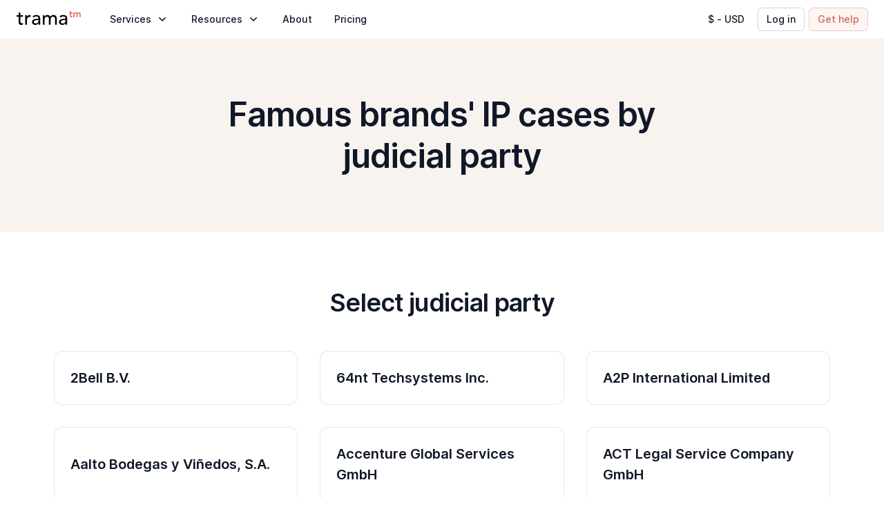

--- FILE ---
content_type: application/javascript
request_url: https://www.tramatm.com/_next/static/chunks/8899-590c88372030810c.js
body_size: 1783
content:
"use strict";(self.webpackChunk_N_E=self.webpackChunk_N_E||[]).push([[8899],{38899:(e,i,n)=>{n.d(i,{Q0:()=>d,WO:()=>C,fJ:()=>F,ou:()=>I,GR:()=>U,fD:()=>N,K7:()=>m,Fc:()=>R,EL:()=>D,m8:()=>B,Nn:()=>f,pr:()=>v,Ud:()=>Y,YW:()=>w,Ze:()=>T,GN:()=>j,Mc:()=>b,oj:()=>A,qQ:()=>y,_N:()=>c,KI:()=>P,iR:()=>E});var t=n(82851),s=n.n(t),r=n(16361),u=n(27096),a=n(50871);n(9245);var o=n(93749),l=n(59085);let c=e=>a.HC.includes(e),f=e=>e.map(e=>({id:e,name:a.YG[e]})),d=e=>a.b4.includes(e.jurisdiction)&&!r.y$.includes(e.status),m=(e,i)=>Object.keys(a.KT).filter(n=>i&&!e?n===a.g7.yesExternal:e||![a.g7.no,a.g7.yesFree].includes(n)).map(e=>({id:e,name:a.KT[e]})),v=e=>e.every(e=>a.$n.includes(e))?a.TB.substantive:e.some(e=>a.$n.includes(e))?a.TB.both:a.TB.formalities,k=(e,i)=>{var n;return null===(n=a.YR[e].find(e=>{let{issues:n}=e;return s().isEqual(n.sort(),i.sort())}))||void 0===n?void 0:n.solutions},_=(e,i)=>{let n=k(e,i);return n?Object.keys(n):[]},h=(e,i,n,t)=>{var s;if(!n)return;if(n===a.uW.suspension)return{[a.uW.arguments]:[a.mC.low]};if(void 0===t)return;let r=null===(s=k(e,i))||void 0===s?void 0:s[n];if(r)return r[t]},p=(e,i,n,t)=>{let s=h(e,i,n,t);return s?Object.keys(s):[]},W=(e,i,n)=>1===e.length&&e[0]===a.Q_.distinctiveness&&i===a.uW.arguments&&[a.mC.moderate,a.mC.low].includes(n)?[a.uW.newTrademark]:[],g=(e,i,n)=>{var t;let s=null===(t=k(e,i))||void 0===t?void 0:t[n];return s?Object.keys(s).map(e=>parseInt(e)):[]},O=(e,i,n,t,s)=>{var r;let u=h(e,i,t,s);return null!==(r=null==u?void 0:u[n])&&void 0!==r?r:[]},j=e=>{var i;return null===(i=e.tracking_actions)||void 0===i?void 0:i.map(e=>{let{name:i}=e;return i})},y=e=>{let i=j(e);return!i.some(e=>[...a.pJ,a.Wk.solutionPaid].includes(e))&&i.includes(a.Wk.kickOffSent)},b=e=>j(e).some(e=>[a.Wk.kickOffSent,a.Wk.formalitiesRequestSent].includes(e)),A=e=>{let i=j(e);return!!(1!==e.issues_version&&e.nature_of_issues!==a.TB.substantive&&(e.client_input!==a.g7.yesPaid||i.includes(a.Wk.solutionPaid)))&&!i.includes(a.Wk.formalitiesDataReceived)},C=e=>[a.aI.receivedAutoDocketing,a.aI.receivedFromClient,a.aI.created,a.aI.examinationFinished,a.aI.kickOffSent,a.aI.landingPageVisited].includes(e.status),U=e=>e.filter(e=>{let{name:i}=e;return!a.$n.includes(i)&&i!==a.Q_.usCounselRequired});a.uW.formalityResponse,a.uW.arguments,a.uW.limitation,a.uW.claimDistinctiveness,a.uW.supplementalRegister,a.uW.consentChasing,a.uW.classDrop,a.uW.suspension,a.uW.newTrademark,a.uW.evidenceOfCommercialUse,a.uW.evidenceOfCommercialUse3,a.uW.evidenceOfCommercialUse4,a.uW.appeal,a.uW.suspensionNotice;let T=(e,i,n)=>"US"===n&&1===i.length&&i[0]===a.Q_.distinctiveness&&e===a.uW.limitation?"Limiting goods and services":a.uO[e],Y=e=>{let i=e.nature_of_issues===a.TB.formalities;if(c(e.trademark.jurisdiction))return i?o.Yf.easyOfficeActionThroughPartner:o.Yf.diffOfficeActionThroughPartner;switch(e.trademark.jurisdiction){case u.cj.US:return i?o.Yf.USEasyOfficeAction:o.Yf.USDiffOfficeAction;case u.cj.EU:return i?o.Yf.EUEasyOfficeAction:o.Yf.EUDiffOfficeAction;case u.cj.UK:return i?o.Yf.UKEasyOfficeAction:o.Yf.UKDiffOfficeAction;case u.cj.AU:case u.cj.NZ:return i?o.Yf.AUNZEasyOfficeAction:o.Yf.AUNZDiffOfficeAction;default:return i?o.Yf.otherEasyOfficeAction:o.Yf.otherDiffOfficeAction}},E=(e,i,n)=>!(v(i)===a.TB.formalities||["AU","NZ"].includes(n)&&e===a.uW.consentChasing)&&!a.PB.includes(e),B=e=>Array.isArray(e)?e.map(e=>{let{name:i}=e;return i}):[],D=(e,i)=>{let n=Object.keys(a.V9[e]).find(n=>a.V9[e][n].includes(i));if(!n)throw Error("Issue '".concat(i,"' is not present in '").concat(e,"'"));return n},I=e=>e?Object.values(e).flat().filter(Boolean):[],P=e=>Array.isArray(e)&&e.some(e=>e===a.Q_.likelihoodOfConfusion||e===a.Q_.priorPendingApplication),w=(e,i,n,t,s)=>{let r=v(i)===a.TB.formalities,u=i.filter(e=>a.$n.includes(e)),o=[];if(r)o=[a.uW.formalityResponse];else if(u.length>0)switch(n){case 0:o=_(e,u);break;case 1:o=p(e,u,t,s);break;case 2:o=W(u,t,s)}return o.map(i=>({id:i,name:T(i,u,e)}))},N=(e,i,n,t,s,r)=>{let u=i.filter(e=>a.$n.includes(e));if(!u||!n)return[];let o=[];switch(t){case 0:o=g(e,u,n);break;case 1:o=O(e,u,n,s,r);break;default:o=[]}return o.map(e=>({id:e,name:a.gG[e]}))},R=e=>{let i=j(e),n=e.client_input,t=e.nature_of_issues,s=!1;if(c(e.trademark.jurisdiction))return a.j_.partner;if(a.Fd.includes(n))return a.j_.skipAutomation;if(t===a.TB.formalities){if(n===a.g7.yesPaid)return a.j_.formalitiesPaid;if(n===a.g7.yesFree)return a.j_.formalitiesFree}if(i.includes(a.Wk.solutionPaid)){var r;let i=null===(r=e.solutions)||void 0===r?void 0:r.find(e=>{var i,n;return(null===(i=e.order)||void 0===i?void 0:i.status)&&(0,l.Iv)(null===(n=e.order)||void 0===n?void 0:n.status,o.H_.paid)});(null==i?void 0:i.solution)===a.uW.consentChasing&&(s=!0)}let u=e.consent_denied_roa_service_request_id&&i.includes(a.Wk.consentDenied)&&2===i.filter(e=>e===a.Wk.readyForDrafting).length;if(s&&!u){if(t===a.TB.substantive)return a.j_.substantiveConsentChasing;if(t===a.TB.both)return a.j_.bothConsentChasing}return t===a.TB.substantive?a.j_.substantive:a.j_.both},F=e=>{var i;return null===(i=e.issues)||void 0===i?void 0:i.some(e=>e.name===a.Q_.suspension)}},59085:(e,i,n)=>{n.d(i,{Iv:()=>r,jb:()=>u,v2:()=>s});var t=n(50017);let s=(e,i)=>t.hz[e]<t.hz[i],r=(e,i)=>t.hz[e]>=t.hz[i],u=(e,i)=>t.hz[e]<=t.hz[i]}}]);

--- FILE ---
content_type: application/javascript
request_url: https://www.tramatm.com/_next/static/chunks/6299-407d02e5de5e759a.js
body_size: 2945
content:
"use strict";(self.webpackChunk_N_E=self.webpackChunk_N_E||[]).push([[6299],{2134:(e,a,i)=>{i.d(a,{O:()=>m});var t=i(37876),c=i(61703),s=i.n(c),n=i(14232),l=i(48044),r=i(57301),o=i(22596),p=i(69905),d=i(43057),g=i(97118),w=i(900);let m=(0,n.forwardRef)((e,a)=>{let{breadcrumbLabel:i,breadcrumbLinkHref:c,layoutTitle:n,layoutTitleVariant:m=w.J3.h1,relatedServices:x,sidebarCard:y,children:b}=e,u=x&&x.length>0||y;return(0,t.jsxs)(t.Fragment,{children:[(0,t.jsxs)("div",{ref:a,className:s().dynamic([["1933f642229485e",[u?l.C$:"100%",r.w.spacing[5],r.w.spacing[7],l.uF,r.w.spacing[4],l.lC,l.lC,r.w.spacing[7],r.w.spacing[4],p.Xv,p.Lp,r.w.spacing[6]]]])+" layout",children:[(0,t.jsxs)("div",{className:s().dynamic([["1933f642229485e",[u?l.C$:"100%",r.w.spacing[5],r.w.spacing[7],l.uF,r.w.spacing[4],l.lC,l.lC,r.w.spacing[7],r.w.spacing[4],p.Xv,p.Lp,r.w.spacing[6]]]])+" wrapper",children:[i&&c&&(0,t.jsx)("div",{className:s().dynamic([["1933f642229485e",[u?l.C$:"100%",r.w.spacing[5],r.w.spacing[7],l.uF,r.w.spacing[4],l.lC,l.lC,r.w.spacing[7],r.w.spacing[4],p.Xv,p.Lp,r.w.spacing[6]]]])+" breadcrumbs",children:(0,t.jsx)(d.B,{label:i,linkHref:c})}),n?(0,t.jsxs)(t.Fragment,{children:[(0,t.jsx)(w.EY,{variant:m,children:n}),(0,t.jsx)("div",{className:s().dynamic([["1933f642229485e",[u?l.C$:"100%",r.w.spacing[5],r.w.spacing[7],l.uF,r.w.spacing[4],l.lC,l.lC,r.w.spacing[7],r.w.spacing[4],p.Xv,p.Lp,r.w.spacing[6]]]])+" content",children:b})]}):b]}),u&&(0,t.jsx)("div",{className:s().dynamic([["1933f642229485e",[u?l.C$:"100%",r.w.spacing[5],r.w.spacing[7],l.uF,r.w.spacing[4],l.lC,l.lC,r.w.spacing[7],r.w.spacing[4],p.Xv,p.Lp,r.w.spacing[6]]]])+" sidebar",children:x?x.map(e=>{var a;return(0,t.jsx)(g.m,{imageSrc:e.imageSrc,imageAlt:e.imageAlt,imageSize:g.Y.large,title:e.title,titleTextVariant:w.J3.h5,description:e.description,descriptionTextVariant:w.J3.body1,linkHref:null===(a=(0,o.K)(e.service))||void 0===a?void 0:a.linkUrl,trackedEvent:{name:"Related service card is clicked",parameters:{service:e.service}},buttonText:e.buttonText},e.id)}):y})]}),(0,t.jsx)(s(),{id:"1933f642229485e",dynamic:[u?l.C$:"100%",r.w.spacing[5],r.w.spacing[7],l.uF,r.w.spacing[4],l.lC,l.lC,r.w.spacing[7],r.w.spacing[4],p.Xv,p.Lp,r.w.spacing[6]],children:".layout.__jsx-style-dynamic-selector{display:-webkit-box;display:-webkit-flex;display:-moz-box;display:-ms-flexbox;display:flex;-webkit-box-pack:justify;-webkit-justify-content:space-between;-moz-box-pack:justify;-ms-flex-pack:justify;justify-content:space-between}.wrapper.__jsx-style-dynamic-selector{-webkit-box-flex:1;-webkit-flex:1;-moz-box-flex:1;-ms-flex:1;flex:1;max-width:".concat(u?l.C$:"100%","}.breadcrumbs.__jsx-style-dynamic-selector{margin-bottom:").concat(r.w.spacing[5],"}.content.__jsx-style-dynamic-selector{margin-top:").concat(r.w.spacing[7],"}.sidebar.__jsx-style-dynamic-selector{position:-webkit-sticky;position:sticky;top:-webkit-calc(").concat(l.uF," + ").concat(r.w.spacing[4],");top:-moz-calc(").concat(l.uF," + ").concat(r.w.spacing[4],");top:calc(").concat(l.uF," + ").concat(r.w.spacing[4],");height:100%;-webkit-box-flex:0;-webkit-flex:0 0 ").concat(l.lC,";-moz-box-flex:0;-ms-flex:0 0 ").concat(l.lC,";flex:0 0 ").concat(l.lC,";max-width:").concat(l.lC,";margin-left:").concat(r.w.spacing[7],";display:-webkit-box;display:-webkit-flex;display:-moz-box;display:-ms-flexbox;display:flex;-webkit-box-orient:vertical;-webkit-box-direction:normal;-webkit-flex-direction:column;-moz-box-orient:vertical;-moz-box-direction:normal;-ms-flex-direction:column;flex-direction:column;gap:").concat(r.w.spacing[4],"}@media ").concat(p.Xv,"{.wrapper.__jsx-style-dynamic-selector{max-width:inherit}.sidebar.__jsx-style-dynamic-selector{display:none}}@media ").concat(p.Lp,"{.content.__jsx-style-dynamic-selector{margin-top:").concat(r.w.spacing[6],"}}")})]})})},22596:(e,a,i)=>{i.d(a,{K:()=>c});var t=i(50017);let c=e=>t._1.find(a=>{let{key:i}=a;return i===e})},43057:(e,a,i)=>{i.d(a,{B:()=>d});var t=i(37876),c=i(61703),s=i.n(c),n=i(900),l=i(78710),r=i(32264),o=i(57301),p=i(89074);let d=e=>{let{label:a,linkHref:i,textVariant:c=n.J3.body1}=e;return(0,t.jsxs)(t.Fragment,{children:[(0,t.jsx)(l.N_,{href:i,legacyBehavior:!0,children:(0,t.jsxs)("a",{className:s().dynamic([["452d8c4b3b3123f0",[o.w.palette.gray[600],o.w.spacing[2]]]])+" label",children:[(0,t.jsx)("div",{className:s().dynamic([["452d8c4b3b3123f0",[o.w.palette.gray[600],o.w.spacing[2]]]])+" icon",children:(0,t.jsx)(p.H,{size:r.lK.small,color:o.w.palette.gray[600],variant:"left"})}),(0,t.jsx)(n.EY,{variant:c,color:o.w.palette.text.light,children:a})]})}),(0,t.jsx)(s(),{id:"452d8c4b3b3123f0",dynamic:[o.w.palette.gray[600],o.w.spacing[2]],children:".label.__jsx-style-dynamic-selector{display:-webkit-inline-box;display:-webkit-inline-flex;display:-moz-inline-box;display:-ms-inline-flexbox;display:inline-flex;-webkit-box-align:center;-webkit-align-items:center;-moz-box-align:center;-ms-flex-align:center;align-items:center;border-bottom:1px solid ".concat(o.w.palette.gray[600],"}.icon.__jsx-style-dynamic-selector{padding-right:").concat(o.w.spacing[2],"}")})]})}},71225:(e,a,i)=>{i.d(a,{S:()=>n});var t=i(59073),c=i(41921),s=i(40409);let n=e=>{let a=null!=e?e:t.vo.trademark,i=a===t.vo.brandProtection?s.s7.brandProtection:void 0,{categories:n}=(0,s.yH)(i);return{ogImage:{url:"/images/og-images/".concat(a,"-qa-en.png"),width:1200,height:627,alt:"QA - OG image"},home:{metaTitle:"".concat(a,"-qa-home-meta-title"),metaDescription:"".concat(a,"-qa-home-meta-desc"),hero:{title:"".concat(a,"-qa-home-hero-title"),subtitle:"".concat(a,"-qa-home-hero-subtitle"),imageSrc:"/images/hero/light-bulb-with-r.svg",imageAlt:"Light bulb with R"}},category:{metaTitle:"".concat(a,"-qa-detail-meta-title"),metaDescription:"answers-to-faqs-about-title",breadcrumbLabel:"".concat(a,"-qa-breadcrumb-category-label")},question:{metaTitle:"".concat(a,"-qa-detail-meta-title"),breadcrumbLabel:"back-to-breadcrumb-title"},selectTopicTitle:"select-topic-title",faqTitle:"frequently-asked-questions-title",resources:{title:"explore-all-resources-title",list:[{imageSrc:"/images/blogs.svg",imageAlt:"Blogs",title:"menu-resources-blogs-title",description:"menu-resources-blogs-desc",linkHref:c.Bv.blog.home()},{imageSrc:"/images/icons/selection.svg",imageAlt:"Class assist",title:"menu-resources-classes-title",description:"menu-resources-classes-desc",linkHref:c.Bv.classAssist.industry()},{imageSrc:"/images/hero/academy.svg",imageAlt:"Trademark academy",title:"menu-resources-academy-title",description:"menu-resources-academy-desc",linkHref:c.Bv.tmAcademy.home()},{imageSrc:"/images/icons/globe.svg",imageAlt:"Country guide",title:"menu-resources-country-guide-title",description:"menu-resources-country-guide-desc",linkHref:c.Bv.countryGuide()}]},relatedArticlesTitle:"related-articles-title",writtenByText:"help-written-by",relatedQuestionsTitle:"related-questions-title",helpCenterCategories:n}}},97118:(e,a,i)=>{i.d(a,{Y:()=>b,m:()=>f});var t=i(37876),c=i(61703),s=i.n(c),n=i(58103),l=i.n(n),r=i(54587),o=i.n(r),p=i(900),d=i(78710),g=i(65633),w=i(57301),m=i(69905),x=i(34793),y=i(49061),b=function(e){return e.small="small",e.medium="medium",e.large="large",e}({});let u=e=>{switch(e){case"small":return"32px";case"medium":return"44px";default:return"60px"}},h=e=>{let{title:a,titleTextVariant:i=p.J3.body1,imageSrc:c,imageAlt:n,imageSize:r="medium",description:d,descriptionTextVariant:x=p.J3.body2,buttonText:b,fullWidth:h=!1,isHoverable:f=!1,children:j}=e;return(0,t.jsxs)(t.Fragment,{children:[(0,t.jsxs)("div",{className:s().dynamic([["59d44f86c73e7e84",[w.w.palette.background.default,w.w.palette.gray[200],g.N,w.w.spacing[4],w.w.palette.gray[300],u(r),w.w.spacing[3],w.w.spacing[2],w.w.spacing[4],w.w.spacing[6],w.w.spacing[6],m.f,w.w.spacing[5],w.w.spacing[5],m.Lp,w.w.spacing[4],w.w.spacing[4]]]])+" "+(l()("card",h&&"full-width",f&&"hoverable")||""),children:[(0,t.jsx)("div",{className:s().dynamic([["59d44f86c73e7e84",[w.w.palette.background.default,w.w.palette.gray[200],g.N,w.w.spacing[4],w.w.palette.gray[300],u(r),w.w.spacing[3],w.w.spacing[2],w.w.spacing[4],w.w.spacing[6],w.w.spacing[6],m.f,w.w.spacing[5],w.w.spacing[5],m.Lp,w.w.spacing[4],w.w.spacing[4]]]]),children:c&&n&&(0,t.jsx)("div",{className:s().dynamic([["59d44f86c73e7e84",[w.w.palette.background.default,w.w.palette.gray[200],g.N,w.w.spacing[4],w.w.palette.gray[300],u(r),w.w.spacing[3],w.w.spacing[2],w.w.spacing[4],w.w.spacing[6],w.w.spacing[6],m.f,w.w.spacing[5],w.w.spacing[5],m.Lp,w.w.spacing[4],w.w.spacing[4]]]])+" image",children:(0,t.jsx)(o(),{src:c,alt:n,style:{objectFit:"contain",objectPosition:h?"center":"left"},fill:!0,sizes:"84px"})})}),(0,t.jsxs)("div",{className:s().dynamic([["59d44f86c73e7e84",[w.w.palette.background.default,w.w.palette.gray[200],g.N,w.w.spacing[4],w.w.palette.gray[300],u(r),w.w.spacing[3],w.w.spacing[2],w.w.spacing[4],w.w.spacing[6],w.w.spacing[6],m.f,w.w.spacing[5],w.w.spacing[5],m.Lp,w.w.spacing[4],w.w.spacing[4]]]])+" content",children:[(0,t.jsx)(p.EY,{variant:i,element:"h3",children:a}),d&&(0,t.jsx)("div",{className:s().dynamic([["59d44f86c73e7e84",[w.w.palette.background.default,w.w.palette.gray[200],g.N,w.w.spacing[4],w.w.palette.gray[300],u(r),w.w.spacing[3],w.w.spacing[2],w.w.spacing[4],w.w.spacing[6],w.w.spacing[6],m.f,w.w.spacing[5],w.w.spacing[5],m.Lp,w.w.spacing[4],w.w.spacing[4]]]])+" description",children:(0,t.jsx)(p.EY,{variant:x,color:w.w.palette.text.light,children:d})}),b&&(0,t.jsx)("div",{className:s().dynamic([["59d44f86c73e7e84",[w.w.palette.background.default,w.w.palette.gray[200],g.N,w.w.spacing[4],w.w.palette.gray[300],u(r),w.w.spacing[3],w.w.spacing[2],w.w.spacing[4],w.w.spacing[6],w.w.spacing[6],m.f,w.w.spacing[5],w.w.spacing[5],m.Lp,w.w.spacing[4],w.w.spacing[4]]]])+" button-wrapper",children:(0,t.jsx)(y.$n,{type:"button",variant:y.Ak.primary,children:b})}),j]})]}),(0,t.jsx)(s(),{id:"59d44f86c73e7e84",dynamic:[w.w.palette.background.default,w.w.palette.gray[200],g.N,w.w.spacing[4],w.w.palette.gray[300],u(r),w.w.spacing[3],w.w.spacing[2],w.w.spacing[4],w.w.spacing[6],w.w.spacing[6],m.f,w.w.spacing[5],w.w.spacing[5],m.Lp,w.w.spacing[4],w.w.spacing[4]],children:".card.__jsx-style-dynamic-selector{width:100%;height:100%;background:".concat(w.w.palette.background.default,";-webkit-box-shadow:inset 0px 0px 0px 1px ").concat(w.w.palette.gray[200],";-moz-box-shadow:inset 0px 0px 0px 1px ").concat(w.w.palette.gray[200],";box-shadow:inset 0px 0px 0px 1px ").concat(w.w.palette.gray[200],";-webkit-border-radius:12px;-moz-border-radius:12px;border-radius:12px;-webkit-transition:box-shadow ").concat(g.N,"ms ease-in-out;-moz-transition:box-shadow ").concat(g.N,"ms ease-in-out;-o-transition:box-shadow ").concat(g.N,"ms ease-in-out;transition:box-shadow ").concat(g.N,"ms ease-in-out;padding:").concat(w.w.spacing[4],"}.card.hoverable.__jsx-style-dynamic-selector:hover{-webkit-box-shadow:inset 0px 0px 0px 1px ").concat(w.w.palette.gray[300],";-moz-box-shadow:inset 0px 0px 0px 1px ").concat(w.w.palette.gray[300],";box-shadow:inset 0px 0px 0px 1px ").concat(w.w.palette.gray[300],"}.image.__jsx-style-dynamic-selector{position:relative;width:100%;max-width:84px;height:").concat(u(r),";margin-bottom:").concat(w.w.spacing[3],"}.description.__jsx-style-dynamic-selector{margin-top:").concat(w.w.spacing[2],"}.button-wrapper.__jsx-style-dynamic-selector{margin-top:").concat(w.w.spacing[4],"}.full-width.__jsx-style-dynamic-selector{display:-webkit-box;display:-webkit-flex;display:-moz-box;display:-ms-flexbox;display:flex;padding:").concat(w.w.spacing[6],"}.full-width.__jsx-style-dynamic-selector .image.__jsx-style-dynamic-selector{width:120px;max-width:inherit;height:120px}.full-width.__jsx-style-dynamic-selector .content.__jsx-style-dynamic-selector{margin-left:").concat(w.w.spacing[6],"}@media ").concat(m.f,"{.full-width.__jsx-style-dynamic-selector{padding:").concat(w.w.spacing[5],"}.full-width.__jsx-style-dynamic-selector .content.__jsx-style-dynamic-selector{margin-left:").concat(w.w.spacing[5],"}}@media ").concat(m.Lp,"{.full-width.__jsx-style-dynamic-selector{display:block;padding:").concat(w.w.spacing[4],"}.full-width.__jsx-style-dynamic-selector .image.__jsx-style-dynamic-selector{width:64px;height:64px}.full-width.__jsx-style-dynamic-selector .content.__jsx-style-dynamic-selector{margin-left:0;margin-top:").concat(w.w.spacing[4],"}}")})]})},f=e=>{let{title:a,titleTextVariant:i,imageSrc:c,imageAlt:s,imageSize:n,description:l,descriptionTextVariant:r,linkHref:o,trackedEvent:p,buttonText:g,openInNewTab:w=!1,fullWidth:m=!1,children:y}=e;return(0,t.jsx)(t.Fragment,{children:o?(0,t.jsx)(d.N_,{href:o,legacyBehavior:!0,children:(0,t.jsx)("a",{onClick:()=>p&&x.z.track(p.name,p.parameters),role:"link",tabIndex:0,target:w?"_blank":"_self",rel:w?"noopener noreferrer":"",children:(0,t.jsx)(h,{title:a,titleTextVariant:i,imageSrc:c,imageAlt:s,imageSize:n,description:l,descriptionTextVariant:r,buttonText:g,fullWidth:m,isHoverable:!0,children:y})})}):(0,t.jsx)(h,{title:a,titleTextVariant:i,imageSrc:c,imageAlt:s,imageSize:n,description:l,descriptionTextVariant:r,buttonText:g,fullWidth:m,children:y})})}}}]);

--- FILE ---
content_type: application/javascript
request_url: https://www.tramatm.com/_next/static/chunks/6401-b33fa5c2f92b3305.js
body_size: 2542
content:
"use strict";(self.webpackChunk_N_E=self.webpackChunk_N_E||[]).push([[6401],{26401:(a,e,i)=>{i.d(e,{T:()=>U});var t=i(37876),s=i(61703),n=i.n(s),c=i(58103),o=i.n(c),l=i(54587),p=i.n(l),d=i(14232),r=i(1070),w=i(78710),x=i(48044),g=i(57301),m=i(69905),b=i(900),y=i(82851),f=i.n(y),u=i(22801),h=i(50271),k=i(97671),j=i(49061),_=i(64506),v=i(89074);let z=a=>{let{variant:e="right",onClick:i}=a;return(0,t.jsx)(_.K,{variant:j.Ak.tertiary,isOutlined:!0,icon:(0,t.jsx)(v.H,{variant:e,color:g.w.palette.text.default}),onClick:i})},N=a=>{let{country:e,setActiveOffice:i}=a,{i18n:s,t:c}=(0,w.Bd)(["page","common"]),o=(0,k.Z)(s.language),{offices:l,ofText:d}=(0,r.T)(),x=l[e],y=Object.keys(l).findIndex(a=>a===e),j=f().size(l);return(0,t.jsxs)(t.Fragment,{children:[(0,t.jsxs)("div",{className:n().dynamic([["86f51f4b0f06958c",[g.w.spacing[4],g.w.palette.background.default,g.w.palette.gray[200],g.w.spacing[4],g.w.spacing[1],g.w.spacing[3],g.w.spacing[2],m.f,g.w.spacing[3],g.w.spacing[3]]]])+" wrapper",children:[(0,t.jsx)("div",{className:n().dynamic([["86f51f4b0f06958c",[g.w.spacing[4],g.w.palette.background.default,g.w.palette.gray[200],g.w.spacing[4],g.w.spacing[1],g.w.spacing[3],g.w.spacing[2],m.f,g.w.spacing[3],g.w.spacing[3]]]])+" flag",children:(0,t.jsx)(p(),{src:u._6[e].imageSrc,alt:u._6[e].imageAlt,style:{objectFit:"contain"},width:48,height:48})}),(0,t.jsxs)("div",{className:n().dynamic([["86f51f4b0f06958c",[g.w.spacing[4],g.w.palette.background.default,g.w.palette.gray[200],g.w.spacing[4],g.w.spacing[1],g.w.spacing[3],g.w.spacing[2],m.f,g.w.spacing[3],g.w.spacing[3]]]])+" address",children:[(0,t.jsxs)("div",{className:n().dynamic([["86f51f4b0f06958c",[g.w.spacing[4],g.w.palette.background.default,g.w.palette.gray[200],g.w.spacing[4],g.w.spacing[1],g.w.spacing[3],g.w.spacing[2],m.f,g.w.spacing[3],g.w.spacing[3]]]])+" country",children:[(0,t.jsx)(b.EY,{fontWeight:b.rq.semibold,children:(0,h.n)(e,o)}),(0,t.jsxs)(b.EY,{variant:b.J3.body2,fontWeight:b.rq.medium,children:[y+1," ",c(d)," ",j]})]}),(0,t.jsx)("div",{className:n().dynamic([["86f51f4b0f06958c",[g.w.spacing[4],g.w.palette.background.default,g.w.palette.gray[200],g.w.spacing[4],g.w.spacing[1],g.w.spacing[3],g.w.spacing[2],m.f,g.w.spacing[3],g.w.spacing[3]]]])+" street",children:(0,t.jsx)(b.EY,{variant:b.J3.body2,color:g.w.palette.text.light,children:c(null==x?void 0:x.street)})}),(0,t.jsx)(b.EY,{variant:b.J3.body2,color:g.w.palette.text.light,children:c(null==x?void 0:x.city)})]}),i&&(0,t.jsxs)("div",{className:n().dynamic([["86f51f4b0f06958c",[g.w.spacing[4],g.w.palette.background.default,g.w.palette.gray[200],g.w.spacing[4],g.w.spacing[1],g.w.spacing[3],g.w.spacing[2],m.f,g.w.spacing[3],g.w.spacing[3]]]])+" buttons",children:[(0,t.jsx)(z,{variant:"left",onClick:()=>i((y+j-1)%j)}),(0,t.jsx)(z,{onClick:()=>i((y+1)%j)})]})]}),(0,t.jsx)(n(),{id:"86f51f4b0f06958c",dynamic:[g.w.spacing[4],g.w.palette.background.default,g.w.palette.gray[200],g.w.spacing[4],g.w.spacing[1],g.w.spacing[3],g.w.spacing[2],m.f,g.w.spacing[3],g.w.spacing[3]],children:".wrapper.__jsx-style-dynamic-selector{width:250px;padding:".concat(g.w.spacing[4],";-webkit-border-radius:12px;-moz-border-radius:12px;border-radius:12px;background-color:").concat(g.w.palette.background.default,";-webkit-box-shadow:inset 0px 0px 0px 1px ").concat(g.w.palette.gray[200],";-moz-box-shadow:inset 0px 0px 0px 1px ").concat(g.w.palette.gray[200],";box-shadow:inset 0px 0px 0px 1px ").concat(g.w.palette.gray[200],"}.flag.__jsx-style-dynamic-selector{position:relative;width:48px;height:48px}.address.__jsx-style-dynamic-selector{margin-top:").concat(g.w.spacing[4],"}.country.__jsx-style-dynamic-selector{display:-webkit-box;display:-webkit-flex;display:-moz-box;display:-ms-flexbox;display:flex;-webkit-box-align:center;-webkit-align-items:center;-moz-box-align:center;-ms-flex-align:center;align-items:center;-webkit-box-pack:justify;-webkit-justify-content:space-between;-moz-box-pack:justify;-ms-flex-pack:justify;justify-content:space-between}.street.__jsx-style-dynamic-selector{margin-top:").concat(g.w.spacing[1],"}.buttons.__jsx-style-dynamic-selector{display:-webkit-box;display:-webkit-flex;display:-moz-box;display:-ms-flexbox;display:flex;-webkit-box-pack:end;-webkit-justify-content:flex-end;-moz-box-pack:end;-ms-flex-pack:end;justify-content:flex-end;margin-top:").concat(g.w.spacing[3],";gap:").concat(g.w.spacing[2],"}@media ").concat(m.f,"{.wrapper.__jsx-style-dynamic-selector{width:100%;padding:").concat(g.w.spacing[3],"}.address.__jsx-style-dynamic-selector{margin-top:").concat(g.w.spacing[3],"}.buttons.__jsx-style-dynamic-selector{display:none}}")})]})};var C=i(19357);let L={infinite:!0,speed:i(65633).VL,slidesToShow:3,slidesToScroll:1,autoplay:!1,autoplaySpeed:3e3,arrows:!1,responsive:[{breakpoint:m.n$,settings:{slidesToShow:2}},{breakpoint:m.Pn,settings:{slidesToShow:1,centerMode:!0}}]},W=()=>{let{offices:a}=(0,r.T)(),e=(0,d.useRef)(null);return(0,t.jsxs)(t.Fragment,{children:[(0,t.jsxs)("div",{className:n().dynamic([["644f9ba9d2c8f6c1",[g.w.spacing[3],g.w.spacing[3],m.Lp,x.ag,g.w.spacing[2]]],["20b4bbce0809c271",[g.w.spacing[5],g.w.spacing[2]]]])+" offices",children:[(0,t.jsx)("div",{className:n().dynamic([["644f9ba9d2c8f6c1",[g.w.spacing[3],g.w.spacing[3],m.Lp,x.ag,g.w.spacing[2]]],["20b4bbce0809c271",[g.w.spacing[5],g.w.spacing[2]]]])+" topics-carousel carousel",children:(0,t.jsx)(C.A,{...L,ref:e,children:Object.keys(a).map(a=>(0,t.jsx)(N,{country:a},a))})}),(0,t.jsxs)("div",{className:n().dynamic([["644f9ba9d2c8f6c1",[g.w.spacing[3],g.w.spacing[3],m.Lp,x.ag,g.w.spacing[2]]],["20b4bbce0809c271",[g.w.spacing[5],g.w.spacing[2]]]])+" buttons",children:[(0,t.jsx)(z,{variant:"left",onClick:()=>{var a;return null==e?void 0:null===(a=e.current)||void 0===a?void 0:a.slickPrev()}}),(0,t.jsx)(z,{onClick:()=>{var a;return null==e?void 0:null===(a=e.current)||void 0===a?void 0:a.slickNext()}})]})]}),(0,t.jsx)(n(),{id:"20b4bbce0809c271",dynamic:[g.w.spacing[5],g.w.spacing[2]],children:".buttons.__jsx-style-dynamic-selector{display:-webkit-box;display:-webkit-flex;display:-moz-box;display:-ms-flexbox;display:flex;-webkit-box-pack:center;-webkit-justify-content:center;-moz-box-pack:center;-ms-flex-pack:center;justify-content:center;margin-top:".concat(g.w.spacing[5],";gap:").concat(g.w.spacing[2],"}")}),(0,t.jsx)(n(),{id:"644f9ba9d2c8f6c1",dynamic:[g.w.spacing[3],g.w.spacing[3],m.Lp,x.ag,g.w.spacing[2]],children:".offices .carousel .slick-slider{max-width:inherit}.offices .slick-list{margin:0 -".concat(g.w.spacing[3],"}.offices .slick-slide{display:-webkit-box;display:-webkit-flex;display:-moz-box;display:-ms-flexbox;display:flex;height:inherit;padding:0 ").concat(g.w.spacing[3],"}.offices .slick-slide>div{width:100%}@media ").concat(m.Lp,"{.offices .slick-list{margin:0 -").concat(x.ag,"}.offices .slick-slide{padding:0 ").concat(g.w.spacing[2],"}}")})]})},U=()=>{let{t:a}=(0,w.Bd)("page"),{title:e,offices:i}=(0,r.T)(),[s,c]=(0,d.useState)(0);return(0,t.jsxs)(t.Fragment,{children:[(0,t.jsx)(b.EY,{variant:b.J3.h2,align:"center",children:a(e)}),(0,t.jsxs)("div",{className:n().dynamic([["a971d5100885f619",[g.w.spacing[7],x.UW,x.hC,g.w.palette.primary.main,g.w.palette.info.main,m.f,g.w.spacing[6],m.Lp,g.w.spacing[5]]]])+" content",children:[(0,t.jsxs)("div",{className:n().dynamic([["a971d5100885f619",[g.w.spacing[7],x.UW,x.hC,g.w.palette.primary.main,g.w.palette.info.main,m.f,g.w.spacing[6],m.Lp,g.w.spacing[5]]]])+" desktop",children:[(0,t.jsx)("div",{className:n().dynamic([["a971d5100885f619",[g.w.spacing[7],x.UW,x.hC,g.w.palette.primary.main,g.w.palette.info.main,m.f,g.w.spacing[6],m.Lp,g.w.spacing[5]]]])+" map",children:(0,t.jsx)(p(),{src:"/images/world-map-points.svg",alt:"World map",style:{objectFit:"contain"},fill:!0,sizes:"100vw"})}),Object.keys(i).map((a,e)=>{let i=e===s,l=a.toLowerCase();return(0,t.jsxs)("div",{className:n().dynamic([["a971d5100885f619",[g.w.spacing[7],x.UW,x.hC,g.w.palette.primary.main,g.w.palette.info.main,m.f,g.w.spacing[6],m.Lp,g.w.spacing[5]]]])+" "+(o()("office",i&&"active",l)||""),children:[(0,t.jsx)("button",{onClick:()=>!i&&c(e),type:"button",className:n().dynamic([["a971d5100885f619",[g.w.spacing[7],x.UW,x.hC,g.w.palette.primary.main,g.w.palette.info.main,m.f,g.w.spacing[6],m.Lp,g.w.spacing[5]]]])+" point"}),i&&(0,t.jsx)("div",{className:n().dynamic([["a971d5100885f619",[g.w.spacing[7],x.UW,x.hC,g.w.palette.primary.main,g.w.palette.info.main,m.f,g.w.spacing[6],m.Lp,g.w.spacing[5]]]])+" card",children:(0,t.jsx)(N,{country:a,setActiveOffice:c},a)})]},a)})]}),(0,t.jsx)("div",{className:n().dynamic([["a971d5100885f619",[g.w.spacing[7],x.UW,x.hC,g.w.palette.primary.main,g.w.palette.info.main,m.f,g.w.spacing[6],m.Lp,g.w.spacing[5]]]])+" mobile",children:(0,t.jsx)(W,{})})]}),(0,t.jsx)(n(),{id:"a971d5100885f619",dynamic:[g.w.spacing[7],x.UW,x.hC,g.w.palette.primary.main,g.w.palette.info.main,m.f,g.w.spacing[6],m.Lp,g.w.spacing[5]],children:".content.__jsx-style-dynamic-selector{margin-top:".concat(g.w.spacing[7],"}.office.__jsx-style-dynamic-selector{position:absolute}.desktop.__jsx-style-dynamic-selector{position:relative;width:").concat(x.UW,";margin:0 auto}.map.__jsx-style-dynamic-selector{position:relative;width:100%;height:").concat(x.hC,'}.point.__jsx-style-dynamic-selector{display:-webkit-box;display:-webkit-flex;display:-moz-box;display:-ms-flexbox;display:flex;-webkit-box-align:center;-webkit-align-items:center;-moz-box-align:center;-ms-flex-align:center;align-items:center;-webkit-box-pack:center;-webkit-justify-content:center;-moz-box-pack:center;-ms-flex-pack:center;justify-content:center;position:relative;width:20px;height:20px}.point.__jsx-style-dynamic-selector::before{content:"";width:16px;height:16px;-webkit-border-radius:50%;-moz-border-radius:50%;border-radius:50%;background-color:').concat(g.w.palette.primary.main,"}.active.__jsx-style-dynamic-selector .point.__jsx-style-dynamic-selector{-webkit-border-radius:50%;-moz-border-radius:50%;border-radius:50%;-webkit-animation:pulse 1500ms infinite;-moz-animation:pulse 1500ms infinite;-o-animation:pulse 1500ms infinite;animation:pulse 1500ms infinite}@-webkit-keyframes pulse{0%{-webkit-box-shadow:0 0 0 0 ").concat(g.w.palette.info.main,";box-shadow:0 0 0 0 ").concat(g.w.palette.info.main,"}70%{-webkit-box-shadow:0 0 0 12px rgba(255,0,0,0);box-shadow:0 0 0 12px rgba(255,0,0,0)}100%{-webkit-box-shadow:0 0 0 0 rgba(255,0,0,0);box-shadow:0 0 0 0 rgba(255,0,0,0)}}@-moz-keyframes pulse{0%{-moz-box-shadow:0 0 0 0 ").concat(g.w.palette.info.main,";box-shadow:0 0 0 0 ").concat(g.w.palette.info.main,"}70%{-moz-box-shadow:0 0 0 12px rgba(255,0,0,0);box-shadow:0 0 0 12px rgba(255,0,0,0)}100%{-moz-box-shadow:0 0 0 0 rgba(255,0,0,0);box-shadow:0 0 0 0 rgba(255,0,0,0)}}@-o-keyframes pulse{0%{box-shadow:0 0 0 0 ").concat(g.w.palette.info.main,"}70%{box-shadow:0 0 0 12px rgba(255,0,0,0)}100%{box-shadow:0 0 0 0 rgba(255,0,0,0)}}@keyframes pulse{0%{-webkit-box-shadow:0 0 0 0 ").concat(g.w.palette.info.main,";-moz-box-shadow:0 0 0 0 ").concat(g.w.palette.info.main,";box-shadow:0 0 0 0 ").concat(g.w.palette.info.main,"}70%{-webkit-box-shadow:0 0 0 12px rgba(255,0,0,0);-moz-box-shadow:0 0 0 12px rgba(255,0,0,0);box-shadow:0 0 0 12px rgba(255,0,0,0)}100%{-webkit-box-shadow:0 0 0 0 rgba(255,0,0,0);-moz-box-shadow:0 0 0 0 rgba(255,0,0,0);box-shadow:0 0 0 0 rgba(255,0,0,0)}}.card.__jsx-style-dynamic-selector{position:absolute;z-index:1}.us.__jsx-style-dynamic-selector{top:130px;left:237px}.uk.__jsx-style-dynamic-selector{top:92px;left:444px}.sk.__jsx-style-dynamic-selector{top:104px;left:498px}.au.__jsx-style-dynamic-selector{bottom:65px;right:75px}.us.__jsx-style-dynamic-selector .card.__jsx-style-dynamic-selector,.uk.__jsx-style-dynamic-selector .card.__jsx-style-dynamic-selector,.sk.__jsx-style-dynamic-selector .card.__jsx-style-dynamic-selector{top:32px;left:2px}.au.__jsx-style-dynamic-selector .card.__jsx-style-dynamic-selector{bottom:2px;right:32px}.mobile.__jsx-style-dynamic-selector{display:none}@media ").concat(m.f,"{.content.__jsx-style-dynamic-selector{margin-top:").concat(g.w.spacing[6],"}.desktop.__jsx-style-dynamic-selector{display:none}.mobile.__jsx-style-dynamic-selector{display:block}}@media ").concat(m.Lp,"{.content.__jsx-style-dynamic-selector{margin-top:").concat(g.w.spacing[5],"}}")})]})}},64506:(a,e,i)=>{i.d(e,{K:()=>r});var t=i(37876),s=i(61703),n=i.n(s),c=i(58103),o=i.n(c),l=i(65633),p=i(57301),d=i(49061);let r=a=>{let{icon:e,onClick:i,variant:s=d.Ak.tertiary,isDisabled:c,isOutlined:r=!1}=a,w=p.w.palette.button[s].main,x=p.w.palette.button[s].dark,g=p.w.palette.button[s].outlineColor;return(0,t.jsxs)(t.Fragment,{children:[(0,t.jsx)("button",{type:"button",disabled:c,onClick:i,className:n().dynamic([["16d60579a4f5a8d7",[p.w.spacing[1.5],w,l.N,g,x]]])+" "+(o()("button",c&&"disabled",r&&"outlined")||""),children:e}),(0,t.jsx)(n(),{id:"16d60579a4f5a8d7",dynamic:[p.w.spacing[1.5],w,l.N,g,x],children:".button.__jsx-style-dynamic-selector{padding:".concat(p.w.spacing[1.5],";-webkit-border-radius:5px;-moz-border-radius:5px;border-radius:5px;cursor:pointer;background-color:").concat(w,";-webkit-transition:background-color ").concat(l.N,"ms ease-in-out;-moz-transition:background-color ").concat(l.N,"ms ease-in-out;-o-transition:background-color ").concat(l.N,"ms ease-in-out;transition:background-color ").concat(l.N,"ms ease-in-out}.outlined.__jsx-style-dynamic-selector{-webkit-box-shadow:inset 0px 0px 0px 1px ").concat(g,";-moz-box-shadow:inset 0px 0px 0px 1px ").concat(g,";box-shadow:inset 0px 0px 0px 1px ").concat(g,"}.button.__jsx-style-dynamic-selector:hover{background-color:").concat(x,"}.disabled.__jsx-style-dynamic-selector{cursor:default}")})]})}}}]);

--- FILE ---
content_type: application/javascript
request_url: https://www.tramatm.com/_next/static/chunks/pages/trademark-disputes/judicial-party-3fa8f25e5cca7351.js
body_size: 220
content:
(self.webpackChunk_N_E=self.webpackChunk_N_E||[]).push([[4330],{75729:(e,t,r)=>{(window.__NEXT_P=window.__NEXT_P||[]).push(["/trademark-disputes/judicial-party",function(){return r(92842)}])},92842:(e,t,r)=>{"use strict";r.r(t),r.d(t,{__N_SSP:()=>d,default:()=>c});var a=r(37876),s=r(82851),i=r.n(s),l=r(4160),n=r(29548),u=r(78710),_=r(16361),o=r(41921),d=!0;let c=e=>{let{categories:t}=e,{t:r}=(0,u.Bd)("common"),{metaTitle:s,metaDescription:d,heroTitle:c,listTitle:p}=(0,n.H)().judicialParty.general,{judicialParties:k}=t,w=i().sortBy(Object.values(k).map(e=>{let{name:t,slug:r}=e;return{name:t,linkHref:o.Bv.trademarkDisputes.judicialParty(r)}}),e=>{let{name:t}=e;return t.toLowerCase()});return(0,a.jsx)(l.A,{seoProps:{title:r(s),description:r(d),alternateLocales:[_.hT.en]},heroTitle:r(c),listTitle:r(p),list:w})}}},e=>{var t=t=>e(e.s=t);e.O(0,[1593,671,8781,5682,4160,636,6593,8792],()=>t(75729)),_N_E=e.O()}]);

--- FILE ---
content_type: application/javascript
request_url: https://www.tramatm.com/_next/static/chunks/1111-7f246b40b16469fd.js
body_size: 2917
content:
"use strict";(self.webpackChunk_N_E=self.webpackChunk_N_E||[]).push([[1111],{21111:(e,i,a)=>{a.d(i,{D:()=>v});var t=a(37876),n=a(61703),s=a.n(n),o=a(99233),l=a(67862),c=a(33706),g=a(78710),r=a(57301),p=a(69905),m=a(54587),w=a.n(m),d=a(14232),x=a(65633),b=a(34793),k=a(18422);let f=e=>{let{logos:i,slidesToShow:a=4}=e,n={infinite:!0,speed:x.VL,slidesToShow:a,slidesToScroll:1,autoplay:!0,autoplaySpeed:3e3,arrows:!1,responsive:[{breakpoint:p.PO,settings:{dots:!0}},{breakpoint:p.n$,settings:{slidesToShow:3,slidesToScroll:1,dots:!0}},{breakpoint:p.Pn,settings:{slidesToShow:2,slidesToScroll:2,dots:!0}}]},[o,l]=(0,d.useState)(null),[c,g]=(0,d.useState)(null),m=e=>{l(e.clientX),g(e.clientY),e.preventDefault()},f=(e,i)=>{e.stopPropagation(),o!==e.clientX||c!==e.clientY?e.preventDefault():b.z.track("Carousel logo clicked",{logo:i})};return(0,t.jsxs)(t.Fragment,{children:[(0,t.jsx)("div",{className:s().dynamic([["61aa506ea008dbbb",[r.w.spacing[3],p.f]],["d6b497a9fe68b245",[p.f,p.Lp]]])+" logos",children:(0,t.jsx)(k.A,{settings:n,onSwipe:()=>b.z.track("Carousel logo swiped"),children:i.map(e=>{let{imageSrc:i,imageAlt:a,linkHref:n}=e;return n?(0,t.jsx)("a",{href:n,rel:"noopener noreferrer",target:"_blank",onMouseDown:e=>m(e),onClick:e=>f(e,a),className:s().dynamic([["61aa506ea008dbbb",[r.w.spacing[3],p.f]],["d6b497a9fe68b245",[p.f,p.Lp]]])+" logo-wrapper",children:(0,t.jsx)(w(),{src:i,alt:"Logo of ".concat(a),className:"client-logo",width:175,height:64,priority:!0})},a):(0,t.jsx)("div",{className:s().dynamic([["61aa506ea008dbbb",[r.w.spacing[3],p.f]],["d6b497a9fe68b245",[p.f,p.Lp]]])+" logo-wrapper",children:(0,t.jsx)(w(),{src:i,alt:"Logo of ".concat(a),className:"client-logo",width:175,height:64,priority:!0})},a)})})}),(0,t.jsx)(s(),{id:"d6b497a9fe68b245",dynamic:[p.f,p.Lp],children:".logos.__jsx-style-dynamic-selector{width:100%;max-width:100%}.logo-wrapper.__jsx-style-dynamic-selector{height:64px}@media ".concat(p.f,"{.logos.__jsx-style-dynamic-selector{text-align:center;margin-left:auto;margin-right:auto}}@media ").concat(p.Lp,"{.logo-wrapper.__jsx-style-dynamic-selector{height:auto}}")}),(0,t.jsx)(s(),{id:"61aa506ea008dbbb",dynamic:[r.w.spacing[3],p.f],children:".logos .carousel .slick-slide{display:-webkit-box;display:-webkit-flex;display:-moz-box;display:-ms-flexbox;display:flex;-webkit-box-pack:center;-webkit-justify-content:center;-moz-box-pack:center;-ms-flex-pack:center;justify-content:center}.logos .carousel .slick-slide>div{display:-webkit-inline-box;display:-webkit-inline-flex;display:-moz-inline-box;display:-ms-inline-flexbox;display:inline-flex;-webkit-box-align:center;-webkit-align-items:center;-moz-box-align:center;-ms-flex-align:center;align-items:center}.logos .slick-slider{max-width:1e3px}.logos .slick-dots{margin-top:".concat(r.w.spacing[3],"}@media ").concat(p.f,"{.logos .slick-dots{margin-top:0}}")})]})};var h=a(25490),y=a(900);let u=e=>{let{number:i,numberTextVariant:a=y.J3.h5,color:n=r.w.palette.text.default,visibleOnScroll:s}=e,o=(0,d.useRef)(null),[l,c]=(0,d.useState)(0),g=(0,d.useCallback)(()=>{let e=setInterval(()=>c(a=>{let t=i-a,n=t>1e3?100:t>100?10:1;return a+n===i&&clearInterval(e),a+n}),15)},[i]),p=(0,d.useCallback)(()=>{var e;let i=o.current;i&&(null===(e=i.getBoundingClientRect())||void 0===e?void 0:e.bottom)<window.innerHeight&&(document.removeEventListener("scroll",p),g())},[g]);return(0,d.useEffect)(()=>{if(s)return document.addEventListener("scroll",p),()=>{document.removeEventListener("scroll",p)};g()},[s,g,p]),(0,t.jsx)("span",{ref:o,children:(0,t.jsx)(y.EY,{variant:a,element:"span",color:n,fontWeight:y.rq.semibold,children:l})})};var j=a(78967),S=a(94062);let v=e=>{let{statistics:i,backgroundColor:a=r.w.palette.background.butter,logos:n,title:m,marginTop:w,hasBoxShadow:d=!1}=e,{t:x}=(0,g.Bd)("common"),{clientsTitle:b}=(0,l.n)(),k=i["registration-count"],{origin:v}=(0,j.g)(),H=(0,o.x)(v);return(0,t.jsxs)(t.Fragment,{children:[(0,t.jsx)(h.w,{marginTop:w,children:(0,t.jsxs)("div",{className:s().dynamic([["1c71afd3e3a42da0",[r.w.spacing[5],r.w.spacing[3],r.w.spacing[4],a,d?"box-shadow: 0 15px 50px 0 rgba(229, 106, 97, 0.15);":"",r.w.spacing[2],r.w.spacing[2],r.w.spacing[4],r.w.palette.gray[200],p.f,r.w.spacing[5],r.w.spacing[3],r.w.spacing[5],p.Lp,r.w.spacing[4],r.w.spacing[3],r.w.spacing[4]]]])+" wrapper",children:[(0,t.jsxs)(y.EY,{variant:y.J3.h5,element:"h2",align:"center",fontWeight:y.rq.regular,children:[(0,t.jsx)("span",{className:s().dynamic([["1c71afd3e3a42da0",[r.w.spacing[5],r.w.spacing[3],r.w.spacing[4],a,d?"box-shadow: 0 15px 50px 0 rgba(229, 106, 97, 0.15);":"",r.w.spacing[2],r.w.spacing[2],r.w.spacing[4],r.w.palette.gray[200],p.f,r.w.spacing[5],r.w.spacing[3],r.w.spacing[5],p.Lp,r.w.spacing[4],r.w.spacing[3],r.w.spacing[4]]]])+" counter",children:(0,t.jsx)(u,{number:k})}),(0,t.jsx)(g.x6,{t:x,i18nKey:null!=m?m:b,values:{count:k}})]}),(0,t.jsxs)("div",{className:s().dynamic([["1c71afd3e3a42da0",[r.w.spacing[5],r.w.spacing[3],r.w.spacing[4],a,d?"box-shadow: 0 15px 50px 0 rgba(229, 106, 97, 0.15);":"",r.w.spacing[2],r.w.spacing[2],r.w.spacing[4],r.w.palette.gray[200],p.f,r.w.spacing[5],r.w.spacing[3],r.w.spacing[5],p.Lp,r.w.spacing[4],r.w.spacing[3],r.w.spacing[4]]]])+" content",children:[(0,t.jsx)("div",{className:s().dynamic([["1c71afd3e3a42da0",[r.w.spacing[5],r.w.spacing[3],r.w.spacing[4],a,d?"box-shadow: 0 15px 50px 0 rgba(229, 106, 97, 0.15);":"",r.w.spacing[2],r.w.spacing[2],r.w.spacing[4],r.w.palette.gray[200],p.f,r.w.spacing[5],r.w.spacing[3],r.w.spacing[5],p.Lp,r.w.spacing[4],r.w.spacing[3],r.w.spacing[4]]]])+" clients-carousel",children:(0,t.jsx)(f,{logos:n||H})}),(0,t.jsx)("div",{className:s().dynamic([["1c71afd3e3a42da0",[r.w.spacing[5],r.w.spacing[3],r.w.spacing[4],a,d?"box-shadow: 0 15px 50px 0 rgba(229, 106, 97, 0.15);":"",r.w.spacing[2],r.w.spacing[2],r.w.spacing[4],r.w.palette.gray[200],p.f,r.w.spacing[5],r.w.spacing[3],r.w.spacing[5],p.Lp,r.w.spacing[4],r.w.spacing[3],r.w.spacing[4]]]])+" trustpilot",children:(0,t.jsx)(S.d,{variant:c.A.stars})})]})]})}),(0,t.jsx)(s(),{id:"1c71afd3e3a42da0",dynamic:[r.w.spacing[5],r.w.spacing[3],r.w.spacing[4],a,d?"box-shadow: 0 15px 50px 0 rgba(229, 106, 97, 0.15);":"",r.w.spacing[2],r.w.spacing[2],r.w.spacing[4],r.w.palette.gray[200],p.f,r.w.spacing[5],r.w.spacing[3],r.w.spacing[5],p.Lp,r.w.spacing[4],r.w.spacing[3],r.w.spacing[4]],children:".wrapper.__jsx-style-dynamic-selector{padding:".concat(r.w.spacing[5]," ").concat(r.w.spacing[3]," ").concat(r.w.spacing[4],";background-color:").concat(a,";-webkit-border-radius:16px;-moz-border-radius:16px;border-radius:16px;").concat(d?"box-shadow: 0 15px 50px 0 rgba(229, 106, 97, 0.15);":"","}.counter.__jsx-style-dynamic-selector{display:inline-block;min-width:55px;text-align:right;margin-right:").concat(r.w.spacing[2],"}.content.__jsx-style-dynamic-selector{display:-webkit-box;display:-webkit-flex;display:-moz-box;display:-ms-flexbox;display:flex;-webkit-box-pack:justify;-webkit-justify-content:space-between;-moz-box-pack:justify;-ms-flex-pack:justify;justify-content:space-between;-webkit-box-align:center;-webkit-align-items:center;-moz-box-align:center;-ms-flex-align:center;align-items:center;margin-top:").concat(r.w.spacing[2],"}.clients-carousel.__jsx-style-dynamic-selector{max-width:760px}.trustpilot.__jsx-style-dynamic-selector{display:-webkit-box;display:-webkit-flex;display:-moz-box;display:-ms-flexbox;display:flex;-webkit-box-align:center;-webkit-align-items:center;-moz-box-align:center;-ms-flex-align:center;align-items:center;-webkit-box-pack:center;-webkit-justify-content:center;-moz-box-pack:center;-ms-flex-pack:center;justify-content:center;width:100%;max-width:340px;height:64px;padding-left:").concat(r.w.spacing[4],";border-left:1px solid ").concat(r.w.palette.gray[200],"}@media ").concat(p.f,"{.wrapper.__jsx-style-dynamic-selector{padding:").concat(r.w.spacing[5]," ").concat(r.w.spacing[3],"}.content.__jsx-style-dynamic-selector{-webkit-box-orient:vertical;-webkit-box-direction:normal;-webkit-flex-direction:column;-moz-box-orient:vertical;-moz-box-direction:normal;-ms-flex-direction:column;flex-direction:column}.clients-carousel.__jsx-style-dynamic-selector{max-width:100%}.trustpilot.__jsx-style-dynamic-selector{-webkit-box-pack:center;-webkit-justify-content:center;-moz-box-pack:center;-ms-flex-pack:center;justify-content:center;margin-top:").concat(r.w.spacing[5],";height:inherit;padding-left:0;border-left:0}}@media ").concat(p.Lp,"{.wrapper.__jsx-style-dynamic-selector{padding:").concat(r.w.spacing[4]," ").concat(r.w.spacing[3],"}.counter.__jsx-style-dynamic-selector{min-width:50px}.trustpilot.__jsx-style-dynamic-selector{margin-top:").concat(r.w.spacing[4],"}}")})]})}},99233:(e,i,a)=>{a.d(i,{q:()=>g,x:()=>c});var t=a(99694);let n={1:{imageAlt:"GymBeam",imageSrc:"/images/client-logos/gymbeam-logo.png",linkHref:"https://gymbeam.com"},2:{imageAlt:"Kickresume",imageSrc:"/images/client-logos/kickresume-logo.png",linkHref:"https://www.kickresume.com"},3:{imageAlt:"Monk",imageSrc:"/images/client-logos/monk-logo.png",linkHref:"https://www.monk.sk"},4:{imageAlt:"Hlbina",imageSrc:"/images/client-logos/hlbina-logo.png",linkHref:"https://hlubina.shop"},5:{imageAlt:"Horamy",imageSrc:"/images/client-logos/horamy-logo.png",linkHref:"https://www.horamy.sk"},6:{imageAlt:"Webgate",imageSrc:"/images/client-logos/webgate-logo.png",linkHref:"https://webgate.digital"},7:{imageAlt:"Klobasky",imageSrc:"/images/client-logos/klobasky-logo.png",linkHref:"https://www.klobasky.sk"},8:{imageAlt:"MojPobox",imageSrc:"/images/client-logos/mojpobox-logo.png",linkHref:"https://www.mojpobox.sk"},9:{imageAlt:"EMI",imageSrc:"/images/client-logos/emi-logo.png",linkHref:"https://emi.sk"},10:{imageAlt:"Quell",imageSrc:"/images/client-logos/quell-logo.png",linkHref:"https://www.quell.sk"},11:{imageAlt:"Space brokers",imageSrc:"/images/client-logos/space-brokers-logo.png",linkHref:"https://spacebrokers.cz"},12:{imageAlt:"Iscribo",imageSrc:"/images/client-logos/iscribo-logo.png",linkHref:"https://iscribo.com"},13:{imageAlt:"Perida",imageSrc:"/images/client-logos/perida-logo.png",linkHref:"https://www.perida.sk"},14:{imageAlt:"Unipas",imageSrc:"/images/client-logos/unipas-logo.png",linkHref:"https://www.unipas.com"},15:{imageAlt:"Deepnote",imageSrc:"/images/client-logos/deepnote-logo.png",linkHref:"https://deepnote.com"},16:{imageAlt:"Aim-for",imageSrc:"/images/client-logos/aim-for-logo.png",linkHref:"https://aim-for.com"},17:{imageAlt:"Delivro",imageSrc:"/images/client-logos/delivro-logo.png",linkHref:"https://delivro.cz"},18:{imageAlt:"Kolor",imageSrc:"/images/client-logos/kolor-logo.png",linkHref:"https://www.kolor.cz"},19:{imageAlt:"Sloneek",imageSrc:"/images/client-logos/sloneek-logo.png",linkHref:"https://www.sloneek.com"},20:{imageAlt:"Nag",imageSrc:"/images/client-logos/nag-logo.png",linkHref:"https://nag.com"},21:{imageAlt:"Beviro",imageSrc:"/images/client-logos/beviro-logo.png",linkHref:"https://www.beviro.com"},22:{imageAlt:"Datapacket",imageSrc:"/images/client-logos/datapacket-logo.png",linkHref:"https://www.datapacket.com"},23:{imageAlt:"Omniwave",imageSrc:"/images/client-logos/omniwave-logo.png",linkHref:"https://bloomline.com"},24:{imageAlt:"Expressgrass",imageSrc:"/images/client-logos/expressgrass-logo.png",linkHref:"https://expressgrass.com"},25:{imageAlt:"Cadastra",imageSrc:"/images/client-logos/cadastra-logo.png",linkHref:"https://en.cadastra.com"},26:{imageAlt:"Qualee",imageSrc:"/images/client-logos/qualee-logo.png",linkHref:"https://www.qualee.com"},27:{imageAlt:"Cledara",imageSrc:"/images/client-logos/cledara-logo.png",linkHref:"https://www.cledara.com"},28:{imageAlt:"Tapkit",imageSrc:"/images/client-logos/tapkit-logo.png",linkHref:"https://tapkit.com"},29:{imageAlt:"Buildiro",imageSrc:"/images/client-logos/buildiro-logo.png",linkHref:"https://buildiro.com"},30:{imageAlt:"Plank Hardware",imageSrc:"/images/client-logos/plank-logo.png",linkHref:"https://plankhardware.com"},31:{imageAlt:"Scalenordic",imageSrc:"/images/client-logos/scalenordic-logo.png",linkHref:"https://www.scalenordic.no"},32:{imageAlt:"Panaxeo",imageSrc:"/images/client-logos/panaxeo-logo.png",linkHref:"https://www.panaxeo.com"},33:{imageAlt:"Gymtier",imageSrc:"/images/client-logos/gymtier-logo.png",linkHref:"https://de.gymtier.com"},34:{imageAlt:"Ruchie",imageSrc:"/images/client-logos/ruchie-logo.png",linkHref:"https://www.ruchie.co.uk/"},35:{imageAlt:"Eavolve",imageSrc:"/images/client-logos/eavolve-logo.png",linkHref:"https://www.eavolve.co.uk"},36:{imageAlt:"Springboard",imageSrc:"/images/client-logos/springboard-logo.png",linkHref:"https://springboard.uk.net/"},37:{imageAlt:"Forzet",imageSrc:"/images/client-logos/forzet-logo.png",linkHref:"https://www.forzet.sk"}},s=[1,2,4,6,8,5,7,9,37,10,11,12,13,14,15,16],o=[1,2,17,18,3,5,7,9,37,10,11,12,13,14,15,16],l=[1,2,15,25,26,20,27,19,28,12,23,22,29,32,21,36,35],c=e=>(e===t.Tp.SK?s:e===t.Tp.CZ?o:l).map(e=>n[e]),g=[1,2,15,25,26,20,27,19,28,12,23,22,29,32,21,36,35].map(e=>n[e])}}]);

--- FILE ---
content_type: application/javascript
request_url: https://www.tramatm.com/_next/static/7E51FbfX1iVqbfMEfanKy/_buildManifest.js
body_size: 6420
content:
self.__BUILD_MANIFEST=function(s,a,t,e,c,i,r,d,n,o,u,k,p,f,b,h,m,g,j,l,y,w,v,q,_,C,I,M,N,B,F,A,x,D,P,S,z,E,L,T,U,H,R,G,J,K,O,Q,V,W,X,Y,Z,$,ss,sa,st,se,sc,si,sr,sd,sn,so,su,sk,sp,sf,sb,sh,sm,sg,sj,sl,sy,sw,sv,sq,s_,sC,sI,sM,sN,sB,sF,sA,sx,sD,sP,sS,sz,sE,sL,sT,sU,sH,sR,sG,sJ,sK,sO,sQ,sV,sW,sX,sY,sZ,s$,s6,s8,s1,s3,s9,s4,s7,s5,s2,s0,as,aa,at,ae,ac,ai,ar,ad){return{__rewrites:{afterFiles:[],beforeFiles:[],fallback:[]},__routerFilterStatic:{numItems:0,errorRate:1e-4,numBits:0,numHashes:sS,bitArray:[]},__routerFilterDynamic:{numItems:st,errorRate:1e-4,numBits:st,numHashes:sS,bitArray:[]},"/":[s,c,a,t,e,d,o,p,l,G,se,sc,sy,"static/chunks/pages/index-829e5eef7df8f800.js"],"/404":[s,a,t,"static/chunks/pages/404-995e0afb6e013738.js"],"/410":[s,a,t,"static/chunks/pages/410-278d77e695eb50e1.js"],"/500":[s,a,t,"static/chunks/pages/500-7c0305b86647f119.js"],"/_error":["static/chunks/pages/_error-85aef67deed1f884.js"],"/about-us":[s,c,a,t,e,f,sw,"static/chunks/pages/about-us-fb019a60f826d6b7.js"],"/about-us/[teamMember]":[s,c,r,a,t,f,si,"static/chunks/pages/about-us/[teamMember]-7daad752310a8929.js"],"/account-terms-and-conditions":[s,z,a,t,e,sv,"static/chunks/pages/account-terms-and-conditions-b87837ad1b2c81a9.js"],"/admin":["static/chunks/pages/admin-aee6ab7cf266091d.js"],"/admin/login":["static/chunks/1916-b199650b6ac092c4.js","static/chunks/pages/admin/login-b97edb323a5416bc.js"],"/amazon-brand-registry":[s,c,a,t,e,d,o,p,l,G,se,sc,sy,"static/chunks/pages/amazon-brand-registry-d8bfd2b3bc64f31a.js"],"/application-draft/[id]":[m,s,q,B,sz,"static/chunks/9044-8728f0c672586a59.js",a,t,i,y,_,C,F,J,Y,K,O,sr,sq,sE,s_,sL,sT,"static/chunks/3815-44d301eaaf1ffa7a.js","static/chunks/pages/application-draft/[id]-648d2b2988168e4b.js"],"/b2b-partnerships":[s,a,t,e,i,o,sd,"static/chunks/pages/b2b-partnerships-070a04a2dc07690d.js"],"/blog":[s,r,a,t,e,si,sC,sU,"static/chunks/pages/blog-2cbbbdc54f5b7a8a.js"],"/blog/category/[industry]":[s,r,a,t,e,si,sC,sU,"static/chunks/pages/blog/category/[industry]-dabf63edf5dce857.js"],"/blog/category/[industry]/[slug]":[s,z,a,t,Q,Z,sI,"static/chunks/pages/blog/category/[industry]/[slug]-1f0a063d0dc81b7f.js"],"/blog/topic/[topic]":[s,r,a,t,e,si,sC,"static/chunks/pages/blog/topic/[topic]-cba1790b19a8cc84.js"],"/blog/topic/[topic]/[slug]":[s,z,a,t,Q,Z,sI,"static/chunks/pages/blog/topic/[topic]/[slug]-4531021ae2630c80.js"],"/blog/[slug]":[s,z,a,t,Q,Z,sI,"static/chunks/pages/blog/[slug]-f8bab835c77bb99e.js"],"/book-a-free-consultation":[s,a,t,e,"static/chunks/pages/book-a-free-consultation-f74048847582959d.js"],"/brand-monitoring-order":[m,s,q,A,a,t,i,b,h,y,v,_,C,I,x,M,D,P,E,U,sH,"static/chunks/pages/brand-monitoring-order-bf8dbb9e30618105.js"],"/brand-monitoring-order/[id]":[m,s,q,A,a,t,i,b,h,y,v,_,C,I,x,M,D,P,E,U,sH,"static/chunks/pages/brand-monitoring-order/[id]-994fbe6891976f7a.js"],"/brand-monitoring-order/[id]/success":[s,a,t,L,"static/chunks/pages/brand-monitoring-order/[id]/success-af01f42e4ceeba9c.js"],"/brand-protection":[s,c,a,t,e,n,o,k,p,f,l,sn,sR,"static/chunks/pages/brand-protection-2640d9a5e2f01aee.js"],"/brand-protection/[platform]":[s,c,a,t,e,n,o,k,p,f,l,sn,sR,"static/chunks/pages/brand-protection/[platform]-1913b6eb1093f31d.js"],"/brand-protection-guide":[s,a,t,e,so,sG,"static/chunks/pages/brand-protection-guide-0b47a093bcd80072.js"],"/brand-protection-guide/[platform]":[s,z,a,t,e,Q,Z,so,sG,"static/chunks/pages/brand-protection-guide/[platform]-d9716fc7d9440f5b.js"],"/brand-protection-questions-and-answers":[s,a,t,e,u,sJ,"static/chunks/pages/brand-protection-questions-and-answers-502311f7c9e77942.js"],"/brand-protection-questions-and-answers/[category]":[s,a,t,d,u,N,su,"static/chunks/pages/brand-protection-questions-and-answers/[category]-e60ae8562083b612.js"],"/brand-protection-questions-and-answers/[category]/[question]":[s,a,t,d,u,N,su,sK,"static/chunks/pages/brand-protection-questions-and-answers/[category]/[question]-98a84a7703c4dd7f.js"],"/cease-and-desist-letter":[s,c,a,t,e,i,u,p,f,g,S,H,"static/chunks/pages/cease-and-desist-letter-e24a7e992fe42432.js"],"/cease-and-desist-letter-response":[s,c,a,t,e,i,p,f,g,S,H,"static/chunks/pages/cease-and-desist-letter-response-c1b118057d6ed7c4.js"],"/class-assist":[s,a,t,e,d,o,F,$,sO,"static/chunks/pages/class-assist-26d259689e1fa8a0.js"],"/class-assist/trademark-class/[classCode]":[s,a,t,e,o,F,$,sQ,"static/chunks/pages/class-assist/trademark-class/[classCode]-458c01526becf5ac.js"],"/class-assist/trademark-class/[classCode]/[item]":[s,a,t,e,d,o,$,sQ,"static/chunks/pages/class-assist/trademark-class/[classCode]/[item]-729c17d6d62c4dfc.js"],"/class-assist/[industry]/[sector]":[s,a,t,e,d,o,F,$,sO,"static/chunks/pages/class-assist/[industry]/[sector]-ecdc2219b8ca013e.js"],"/cookies":[s,a,t,e,sc,"static/chunks/pages/cookies-0f27910785240daf.js"],"/country/[slug]":[s,c,a,t,e,d,o,p,l,G,se,sc,sy,sw,"static/chunks/pages/country/[slug]-61163ff3c41b2c36.js"],"/country-guide":[s,a,t,e,so,"static/chunks/pages/country-guide-c00b28b116924f74.js"],"/country-guide/[country]":[s,z,a,t,e,Q,$,Z,so,"static/chunks/pages/country-guide/[country]-8e9b0af7eefed90d.js"],"/declaration-of-use-in-us":[s,a,t,e,i,sd,sM,sV,"static/chunks/pages/declaration-of-use-in-us-d2ee1a72d845aedc.js"],"/detailed-pricelist":[s,a,t,e,b,h,v,U,sN,sM,sW,"static/chunks/pages/detailed-pricelist-fadd4da054a97bb4.js"],"/domain-resolution":[s,a,t,e,i,o,sd,"static/chunks/pages/domain-resolution-3ab6d1905646e3b2.js"],"/faq":[s,a,t,e,"static/chunks/pages/faq-2c584e03b43c5036.js"],"/feedback-from-email":[s,a,t,e,"static/chunks/pages/feedback-from-email-06b23806b6b418dd.js"],"/filing-opposition":[s,c,a,t,e,i,p,f,g,S,H,"static/chunks/pages/filing-opposition-1343dd06bbe398a3.js"],"/gdpr":[s,a,t,e,"static/chunks/pages/gdpr-bc65bd5c02a49773.js"],"/industry-case-study/[industry]":[s,a,t,e,d,n,sn,"static/chunks/pages/industry-case-study/[industry]-09bb7b3f90d6fb85.js"],"/industry-guide/[industry]":[s,c,a,t,e,d,n,o,l,G,sn,"static/chunks/pages/industry-guide/[industry]-0e55b52d99896117.js"],"/international-trademark":[s,c,a,t,e,d,o,p,l,G,se,sw,"static/chunks/pages/international-trademark-2e0487ada0415c1b.js"],"/legal-notice":[s,a,t,"static/chunks/pages/legal-notice-8b220652c3ae7202.js"],"/legal-services":[s,c,a,t,e,i,p,f,l,S,sX,"static/chunks/pages/legal-services-827e7095ded25114.js"],"/limitation-of-goods-and-services":[s,c,a,t,e,i,u,p,f,g,S,H,"static/chunks/pages/limitation-of-goods-and-services-18638e9201572418.js"],"/monitoring-result/[id]":[s,a,t,n,T,U,sk,sp,sB,sY,"static/chunks/pages/monitoring-result/[id]-a742535f12c4becd.js"],"/office-action/[id]":[s,a,t,V,sp,sZ,"static/chunks/5384-50047192e21a01f0.js",s$,"static/chunks/pages/office-action/[id]-517937b1198b1662.js"],"/office-action/[id]/additional-info":[s,B,a,t,V,sr,sp,sZ,s_,s$,"static/chunks/pages/office-action/[id]/additional-info-924bdd2412adc077.js"],"/office-action-response":[s,c,a,t,e,u,p,f,g,S,H,V,sL,"static/chunks/pages/office-action-response-34d9aede96eed2db.js"],"/opposition-response":[s,c,a,t,e,i,u,p,f,g,S,H,"static/chunks/pages/opposition-response-c80977b1e432a89e.js"],"/portal":["static/chunks/pages/portal-1ff0c2b906c99a12.js"],"/portal/activate":[s,a,t,"static/chunks/pages/portal/activate-a52ebb5f56a42f86.js"],"/portal/activate/[secret]":[s,a,t,L,"static/chunks/pages/portal/activate/[secret]-a4d0eca0fe18b5de.js"],"/portal/brands":[s,r,a,t,n,k,j,w,I,T,s6,"static/chunks/pages/portal/brands-903735f12146e116.js"],"/portal/brands/[id]":[s,r,a,t,n,k,j,w,T,V,sf,s8,s1,"static/chunks/pages/portal/brands/[id]-f60c119b6f39b7d1.js"],"/portal/cases":[s,r,a,t,n,k,j,w,U,K,"static/chunks/pages/portal/cases-3a6ffb65e7e03631.js"],"/portal/cases/[id]":[s,r,a,t,n,k,j,w,T,U,sk,sB,"static/chunks/pages/portal/cases/[id]-f3098f01f7dabeef.js"],"/portal/forgot-password":[s,a,t,"static/chunks/pages/portal/forgot-password-b25350b815c8bd45.js"],"/portal/login":[s,a,t,sb,"static/chunks/pages/portal/login-509e459ea41f4f5b.js"],"/portal/monitoring":[s,r,a,t,n,k,j,w,T,K,sk,s3,"static/chunks/pages/portal/monitoring-0e9e3782e254411e.js"],"/portal/monitoring/[id]":[s,r,a,t,n,k,j,w,T,U,sk,sp,sB,sY,s3,"static/chunks/pages/portal/monitoring/[id]-725b43223c26ef4d.js"],"/portal/no-access":[s,a,t,sb,"static/chunks/pages/portal/no-access-12cb7fc2c92a56d0.js"],"/portal/order/[id]":[m,s,r,a,t,n,k,h,j,y,w,v,M,R,sf,sF,"static/chunks/pages/portal/order/[id]-e0e3c46d10d3dcb1.js"],"/portal/order/[id]/application-detail/[country]/[type]":["static/chunks/pages/portal/order/[id]/application-detail/[country]/[type]-691733d607c5a08b.js"],"/portal/orders":[s,r,a,t,n,k,j,w,T,"static/chunks/pages/portal/orders-9553c360c23ed3d4.js"],"/portal/profile":[m,s,q,A,a,t,i,y,_,C,I,x,M,D,K,sb,"static/chunks/pages/portal/profile-7628a0ad64792047.js"],"/portal/report-threat":[s,r,B,a,t,n,k,j,w,s9,"static/chunks/pages/portal/report-threat-2a696cfb3143a0fb.js"],"/portal/service-order/[id]":[m,s,r,a,t,n,k,j,y,w,sf,sF,"static/chunks/pages/portal/service-order/[id]-27e61ef846bf60c0.js"],"/portal/services":[s,r,a,t,n,k,j,w,T,"static/chunks/pages/portal/services-252aebd5b580147a.js"],"/portal/set-password":[s,a,t,"static/chunks/pages/portal/set-password-c5fafd8df5d5d6d2.js"],"/portal/solution-center/[useCase]":[s,a,t,sb,"static/chunks/pages/portal/solution-center/[useCase]-ce69289818f4c5bc.js"],"/portal/success-advanced-protection-plan":[s,r,a,t,n,k,j,U,"static/chunks/pages/portal/success-advanced-protection-plan-a6eac84f5ecb9892.js"],"/portal/success-forgot-password":[s,a,t,L,"static/chunks/pages/portal/success-forgot-password-f58cbf3c61796624.js"],"/portal/trademarks":[s,r,a,t,n,k,j,w,I,T,V,s6,s1,"static/chunks/pages/portal/trademarks-b2d2afcf8ca8768c.js"],"/portal/trademarks/[id]":[m,s,r,B,a,t,n,k,b,h,j,y,w,v,F,J,V,K,O,ss,sf,sr,sF,sN,s4,s7,s8,"static/chunks/pages/portal/trademarks/[id]-02e1d4a1847388d5.js"],"/portal/verification-summary/[id]":["static/chunks/pages/portal/verification-summary/[id]-eccba1bbd488b925.js"],"/portal/verification-summary/[id]/[resultId]":[s,r,B,a,t,n,k,b,h,j,w,J,Y,sh,sm,sq,sA,"static/chunks/pages/portal/verification-summary/[id]/[resultId]-ad3e910e941823a3.js"],"/privacy-policy":[s,z,a,t,e,sv,"static/chunks/pages/privacy-policy-42ce1d38ff93c8da.js"],"/product/checkout":[m,s,q,A,sa,a,t,i,b,h,y,v,_,C,I,x,M,D,P,E,R,W,s5,sx,s2,"static/chunks/pages/product/checkout-175cd0de2c7decb8.js"],"/product/[id]/checkout":[m,s,q,A,sa,a,t,i,b,h,y,v,_,C,I,x,M,D,P,E,R,W,s5,sx,s2,"static/chunks/pages/product/[id]/checkout-012cdb0a11c625e2.js"],"/product/[id]/success":[s,a,t,L,"static/chunks/pages/product/[id]/success-58a92cabf4234237.js"],"/registration-request/[id]":[m,s,q,B,A,sa,a,t,i,b,h,y,v,_,C,I,x,M,F,D,P,E,R,J,Y,sh,ss,sm,sA,s7,"static/chunks/pages/registration-request/[id]-b3894f1adc358cf8.js"],"/registration-request/[id]/goods-and-services":[s,a,t,b,"static/chunks/pages/registration-request/[id]/goods-and-services-152c83fca10bd135.js"],"/registration-request/[id]/success":[s,a,t,L,"static/chunks/pages/registration-request/[id]/success-5b4db9195dee0625.js"],"/report-brand-infringement":[s,c,B,a,t,e,o,s9,"static/chunks/pages/report-brand-infringement-f3535ebf30bb5b81.js"],"/report-violation/[trademarkName]/[id]":[s,a,t,"static/chunks/pages/report-violation/[trademarkName]/[id]-95589608b43ec76c.js"],"/specimen-guide":[s,a,t,e,F,sD,"static/chunks/pages/specimen-guide-54e5be20b06e9740.js"],"/specimen-guide/sector/[sector]":[s,a,t,e,u,N,sD,s0,"static/chunks/pages/specimen-guide/sector/[sector]-981f9fb7fc4da5be.js"],"/specimen-guide/trademark-class/[id]":[s,a,t,e,u,N,F,sD,s0,"static/chunks/pages/specimen-guide/trademark-class/[id]-1eec0be45a8a8688.js"],"/statement-of-use-in-us":[s,a,t,e,i,sd,sM,sV,"static/chunks/pages/statement-of-use-in-us-a733ae934ce692d0.js"],"/success-legal-services":[s,a,t,L,"static/chunks/pages/success-legal-services-978925812ac894fb.js"],"/terms-and-conditions":[s,z,a,t,e,sv,"static/chunks/pages/terms-and-conditions-b82a2ab4d98122ba.js"],"/trademark-academy":[s,c,as,a,t,e,X,aa,"static/chunks/pages/trademark-academy-21c7338037ef9e3f.js"],"/trademark-academy/article/[slug]":[s,z,as,a,t,X,Q,aa,"static/chunks/pages/trademark-academy/article/[slug]-2673e4b4f82248fb.js"],"/trademark-coexistence-agreement":[s,c,a,t,e,i,u,p,f,g,S,H,"static/chunks/pages/trademark-coexistence-agreement-56af929e016db4c4.js"],"/trademark-dictionary":[s,a,t,e,X,at,"static/chunks/pages/trademark-dictionary-476c0bfa927cdacd.js"],"/trademark-dictionary/[term]":[s,a,t,X,at,"static/chunks/pages/trademark-dictionary/[term]-a8881a140ba09aef.js"],"/trademark-disputes":[s,a,t,e,g,"static/chunks/pages/trademark-disputes-7195d630042d7abb.js"],"/trademark-disputes/case/[case]":[s,a,t,e,d,u,g,N,"static/chunks/pages/trademark-disputes/case/[case]-c53bfff6ea70fccd.js"],"/trademark-disputes/industry":[s,a,t,e,sg,"static/chunks/pages/trademark-disputes/industry-a5f5f9c5ea0c7564.js"],"/trademark-disputes/industry/[industry]":[s,r,a,t,e,d,u,g,N,sj,"static/chunks/pages/trademark-disputes/industry/[industry]-5a30ef5b1fae7dff.js"],"/trademark-disputes/judicial-party":[s,a,t,e,sg,"static/chunks/pages/trademark-disputes/judicial-party-3fa8f25e5cca7351.js"],"/trademark-disputes/judicial-party/[judicialParty]":[s,r,a,t,e,d,u,g,N,sj,"static/chunks/pages/trademark-disputes/judicial-party/[judicialParty]-94c46b8426c81317.js"],"/trademark-disputes/jurisdiction":[s,a,t,e,sg,"static/chunks/pages/trademark-disputes/jurisdiction-400bf9292ccde4e6.js"],"/trademark-disputes/jurisdiction/[jurisdiction]":[s,r,a,t,e,d,u,g,N,sj,"static/chunks/pages/trademark-disputes/jurisdiction/[jurisdiction]-414ad66906f5f980.js"],"/trademark-disputes/subject-matter":[s,a,t,e,sg,"static/chunks/pages/trademark-disputes/subject-matter-879f4fc5d51b1862.js"],"/trademark-disputes/subject-matter/[subjectMatter]":[s,r,a,t,e,d,u,g,N,sj,"static/chunks/pages/trademark-disputes/subject-matter/[subjectMatter]-77cbdcfacda03931.js"],"/trademark-hall-of-fame":[s,a,t,e,X,ae,"static/chunks/pages/trademark-hall-of-fame-d37169fc9817a0e3.js"],"/trademark-hall-of-fame/[slug]":[s,a,t,e,d,F,X,ae,"static/chunks/pages/trademark-hall-of-fame/[slug]-783b87b758bbdb6b.js"],"/trademark-management":[s,c,a,t,e,o,f,l,ac,"static/chunks/pages/trademark-management-84f991a1da96ee98.js"],"/trademark-management-for-law-firms":[s,c,a,t,e,o,f,l,ac,"static/chunks/pages/trademark-management-for-law-firms-df1ab5199215d89b.js"],"/trademark-ownership-transfer":[s,c,a,t,e,d,o,l,G,"static/chunks/pages/trademark-ownership-transfer-4c98b2d22e5cf914.js"],"/trademark-ownership-transfer/form":[m,s,q,A,a,t,i,b,h,y,v,_,C,I,x,M,D,P,E,R,W,sl,ai,"static/chunks/pages/trademark-ownership-transfer/form-c734af180141990c.js"],"/trademark-ownership-transfer/form/[id]":[m,s,q,A,a,t,i,b,h,y,v,_,C,I,x,M,D,P,E,R,W,sl,ai,"static/chunks/pages/trademark-ownership-transfer/form/[id]-1ff19e1e27e58f5c.js"],"/trademark-ownership-transfer/form/[id]/success":[s,a,t,L,"static/chunks/pages/trademark-ownership-transfer/form/[id]/success-e28769ed3f5e30aa.js"],"/trademark-questions-and-answers":[s,a,t,e,u,sJ,"static/chunks/pages/trademark-questions-and-answers-5ff78b561f8637a2.js"],"/trademark-questions-and-answers/[category]":[s,a,t,d,u,N,su,"static/chunks/pages/trademark-questions-and-answers/[category]-579ab3d0c9c76eae.js"],"/trademark-questions-and-answers/[category]/[question]":[s,a,t,d,u,N,su,sK,"static/chunks/pages/trademark-questions-and-answers/[category]/[question]-0becc56bacc82505.js"],"/trademark-registration-with-trama":[s,c,a,t,Y,sh,sm,sX,"static/chunks/pages/trademark-registration-with-trama-accea259283a7423.js"],"/trademark-renewal":[s,c,a,t,e,d,l,ar,"static/chunks/pages/trademark-renewal-883513e398c8a603.js"],"/trademark-renewal/form":[m,s,q,A,a,t,i,b,h,y,v,_,C,I,x,M,D,P,E,R,W,O,ss,sl,ad,"static/chunks/pages/trademark-renewal/form-cc7760494200451a.js"],"/trademark-renewal/form/[id]":[m,s,q,A,a,t,i,b,h,y,v,_,C,I,x,M,D,P,E,R,W,O,ss,sl,ad,"static/chunks/pages/trademark-renewal/form/[id]-e7e1cb9badb900a1.js"],"/trademark-renewal/form/[id]/success":[s,a,t,L,"static/chunks/pages/trademark-renewal/form/[id]/success-3a0160a379acf0b7.js"],"/trademark-renewal/[jurisdiction]":[s,c,a,t,e,o,l,G,ar,"static/chunks/pages/trademark-renewal/[jurisdiction]-8a4032bc941c4202.js"],"/trademark-representation":[s,c,a,t,e,i,p,f,g,S,H,"static/chunks/pages/trademark-representation-68f9ee82e9736016.js"],"/trademark-search":[s,c,a,t,e,f,l,"static/chunks/pages/trademark-search-08bb817b61d6f7ed.js"],"/trademark-strategy":[s,c,a,t,e,i,p,g,S,"static/chunks/pages/trademark-strategy-7d41565dc2c9dd4e.js"],"/unsubscribe/[token]":[s,a,t,"static/chunks/pages/unsubscribe/[token]-fb50da229f14442d.js"],"/use-in-commerce-request/[id]":[s,B,sz,a,t,i,h,_,F,J,K,O,sr,sE,s_,sx,sT,"static/chunks/pages/use-in-commerce-request/[id]-5d45eedb7ed31501.js"],"/verification":[m,s,q,B,sa,a,t,b,h,v,C,P,J,O,ss,sN,s4,sW,"static/chunks/pages/verification-33c427e75ba07478.js"],"/verification/[id]/success":[s,a,t,b,L,"static/chunks/pages/verification/[id]/success-7f46b9ce165b7519.js"],"/verification-summary/[id]":["static/chunks/pages/verification-summary/[id]-7b8ead566f886dda.js"],"/verification-summary/[id]/[result_id]":[s,B,sa,a,t,b,h,J,Y,sh,sm,sq,sA,"static/chunks/pages/verification-summary/[id]/[result_id]-3930129935367118.js"],sortedPages:["/","/404","/410","/500","/_app","/_error","/about-us","/about-us/[teamMember]","/account-terms-and-conditions","/admin","/admin/login","/amazon-brand-registry","/application-draft/[id]","/b2b-partnerships","/blog","/blog/category/[industry]","/blog/category/[industry]/[slug]","/blog/topic/[topic]","/blog/topic/[topic]/[slug]","/blog/[slug]","/book-a-free-consultation","/brand-monitoring-order","/brand-monitoring-order/[id]","/brand-monitoring-order/[id]/success","/brand-protection","/brand-protection/[platform]","/brand-protection-guide","/brand-protection-guide/[platform]","/brand-protection-questions-and-answers","/brand-protection-questions-and-answers/[category]","/brand-protection-questions-and-answers/[category]/[question]","/cease-and-desist-letter","/cease-and-desist-letter-response","/class-assist","/class-assist/trademark-class/[classCode]","/class-assist/trademark-class/[classCode]/[item]","/class-assist/[industry]/[sector]","/cookies","/country/[slug]","/country-guide","/country-guide/[country]","/declaration-of-use-in-us","/detailed-pricelist","/domain-resolution","/faq","/feedback-from-email","/filing-opposition","/gdpr","/industry-case-study/[industry]","/industry-guide/[industry]","/international-trademark","/legal-notice","/legal-services","/limitation-of-goods-and-services","/monitoring-result/[id]","/office-action/[id]","/office-action/[id]/additional-info","/office-action-response","/opposition-response","/portal","/portal/activate","/portal/activate/[secret]","/portal/brands","/portal/brands/[id]","/portal/cases","/portal/cases/[id]","/portal/forgot-password","/portal/login","/portal/monitoring","/portal/monitoring/[id]","/portal/no-access","/portal/order/[id]","/portal/order/[id]/application-detail/[country]/[type]","/portal/orders","/portal/profile","/portal/report-threat","/portal/service-order/[id]","/portal/services","/portal/set-password","/portal/solution-center/[useCase]","/portal/success-advanced-protection-plan","/portal/success-forgot-password","/portal/trademarks","/portal/trademarks/[id]","/portal/verification-summary/[id]","/portal/verification-summary/[id]/[resultId]","/privacy-policy","/product/checkout","/product/[id]/checkout","/product/[id]/success","/registration-request/[id]","/registration-request/[id]/goods-and-services","/registration-request/[id]/success","/report-brand-infringement","/report-violation/[trademarkName]/[id]","/specimen-guide","/specimen-guide/sector/[sector]","/specimen-guide/trademark-class/[id]","/statement-of-use-in-us","/success-legal-services","/terms-and-conditions","/trademark-academy","/trademark-academy/article/[slug]","/trademark-coexistence-agreement","/trademark-dictionary","/trademark-dictionary/[term]","/trademark-disputes","/trademark-disputes/case/[case]","/trademark-disputes/industry","/trademark-disputes/industry/[industry]","/trademark-disputes/judicial-party","/trademark-disputes/judicial-party/[judicialParty]","/trademark-disputes/jurisdiction","/trademark-disputes/jurisdiction/[jurisdiction]","/trademark-disputes/subject-matter","/trademark-disputes/subject-matter/[subjectMatter]","/trademark-hall-of-fame","/trademark-hall-of-fame/[slug]","/trademark-management","/trademark-management-for-law-firms","/trademark-ownership-transfer","/trademark-ownership-transfer/form","/trademark-ownership-transfer/form/[id]","/trademark-ownership-transfer/form/[id]/success","/trademark-questions-and-answers","/trademark-questions-and-answers/[category]","/trademark-questions-and-answers/[category]/[question]","/trademark-registration-with-trama","/trademark-renewal","/trademark-renewal/form","/trademark-renewal/form/[id]","/trademark-renewal/form/[id]/success","/trademark-renewal/[jurisdiction]","/trademark-representation","/trademark-search","/trademark-strategy","/unsubscribe/[token]","/use-in-commerce-request/[id]","/verification","/verification/[id]/success","/verification-summary/[id]","/verification-summary/[id]/[result_id]"]}}("static/chunks/1593-45e349deaa45c80e.js","static/chunks/671-226c7c296f8909f6.js","static/chunks/8781-d3019831e185da1a.js","static/chunks/5682-994132caf6888f3b.js","static/chunks/9357-c5988334430e4c1f.js","static/chunks/7448-2123a42d16c546bb.js","static/chunks/4000-401888a24e44d81b.js","static/chunks/7449-7840ec7066d99fe7.js","static/chunks/1268-9c937d4e49c41934.js","static/chunks/6244-26e84d1c2338487f.js","static/chunks/9073-4a002eda28014a96.js","static/chunks/616-02753fce244a3840.js","static/chunks/8942-4255db41f2acf16c.js","static/chunks/2946-6f741b2bbdd9b358.js","static/chunks/9794-a18a37361ff039e2.js","static/chunks/8689-4936b419f385c654.js","static/chunks/e885b9c7-3147206ee402b455.js","static/chunks/668-0cc2d33f65cc445d.js","static/chunks/2115-554e483570da0150.js","static/chunks/1111-7f246b40b16469fd.js","static/chunks/5385-62fbd865e4f0c464.js","static/chunks/5646-e4e186f8a70960f8.js","static/chunks/4824-3e9d69942af0dea9.js","static/chunks/2264-5ab222434057f923.js","static/chunks/3724-aad471e0b9afc57b.js","static/chunks/7270-4524772f3f9e181d.js","static/chunks/9655-5cfcfb7755072975.js","static/chunks/964-af43a724cecc0e14.js","static/chunks/6299-407d02e5de5e759a.js","static/chunks/6346-2dc99c5a1d7a69f7.js","static/chunks/3881-f70ccfd09c987f54.js","static/chunks/7677-163905a6dc4ed450.js","static/chunks/3542-9340b1969e645651.js","static/chunks/8354-2be9f8c702c00e23.js","static/chunks/6466-9103e2c3dc3135de.js","static/chunks/6127-757ad245887dae21.js","static/chunks/4614-788433901ebf935a.js","static/chunks/4281-b29aa755204e1daf.js","static/chunks/4681-aa44913ea5eb12e3.js","static/chunks/811-eea2360f371123c1.js","static/chunks/6846-48131afd2bc039f2.js","static/chunks/2123-91993ac08be43075.js","static/chunks/5800-ec860d9f8fec9563.js","static/chunks/3791-5bdede4f51dd9919.js","static/chunks/1739-8a4eb5c2adae2aa0.js","static/chunks/4240-6050005a4da844ce.js","static/chunks/3087-90185b4dbaf75c40.js","static/chunks/9627-c77a8bbdb08b5a58.js","static/chunks/8899-590c88372030810c.js","static/chunks/5855-cc647de27273c5f7.js","static/chunks/765-35ab6633ea989d82.js","static/chunks/8537-a757fee5e5a042ae.js","static/chunks/6840-83849c7d0223d700.js","static/chunks/660-141fa3c52f424cfe.js","static/chunks/2907-9ee2770122d9ab06.js","static/chunks/6240-7a0bd7a3905d3a43.js",0,"static/chunks/5823-17a835ba156c2dfd.js","static/chunks/1318-06c8818226ebcd45.js","static/chunks/2966-982fa6b8b7a0de70.js","static/chunks/9993-70519d3b256256f5.js","static/chunks/3178-b4723856f945ff48.js","static/chunks/4487-28626129aed0682d.js","static/chunks/7247-b9dd4018a16ea046.js","static/chunks/4222-11a9039b73f351a0.js","static/chunks/1107-0bf4a651a7805240.js","static/chunks/6278-846d75780ae85d6e.js","static/chunks/6934-c118a3cf64a7a3fb.js","static/chunks/1955-1aa27a3dfd02391a.js","static/chunks/7389-f60cd38367fb08a5.js","static/chunks/8051-9f93abf5d8c29c6a.js","static/chunks/4160-b14a0fd12ec012b7.js","static/chunks/1133-12ee4167497c96c2.js","static/chunks/2260-7d513923502e5407.js","static/chunks/6539-4c06b758fd6d2bc0.js","static/chunks/6401-b33fa5c2f92b3305.js","static/chunks/9841-8a7a48985b5cb9f1.js","static/chunks/5067-357473bf71026c84.js","static/chunks/6202-7a9ecac7cbd66b62.js","static/chunks/9116-165ed1169f8f3d70.js","static/chunks/8285-1a30458d7713c5f3.js","static/chunks/8514-682d8fb0bc335342.js","static/chunks/9629-8ee59a98b204b4c3.js","static/chunks/9986-17f49d061cad30b4.js","static/chunks/4515-443f46f678e10630.js","static/chunks/4518-746383e538ad2475.js","static/chunks/4151-1912e5d899b266e7.js","static/chunks/7259-e203dbce8be066c3.js",1e-4,NaN,"static/chunks/7957-d53e4e92e44bbe4a.js","static/chunks/2669-5ee46acb6ff8e90c.js","static/chunks/4280-aabe18f0f44e268a.js","static/chunks/1707-26f3a44d76434730.js","static/chunks/9703-6372059501d1ff79.js","static/chunks/5522-6c56c05a7dab633f.js","static/chunks/4313-6818cb9e2e7b0574.js","static/chunks/3102-f40421d5dbd0fcc2.js","static/chunks/7786-8d0ed1c227744404.js","static/chunks/5071-79e25358fe470b96.js","static/chunks/5982-f97c2b1b310b5a61.js","static/chunks/4847-eeef795b935535fc.js","static/chunks/4803-8799f63a737cdfd9.js","static/chunks/2853-d41c03b74ef94157.js","static/chunks/9156-8f0df54b5292b0ce.js","static/chunks/7896-3d7e02212a252636.js","static/chunks/7801-cbd1260feefcd949.js","static/chunks/9572-c9e2621d6bd618eb.js","static/chunks/4953-f6238b8076cf8eb1.js","static/chunks/9535-e3f2c4d93fde65c2.js","static/chunks/7695-07278cf4c986dee8.js","static/chunks/5903-6d1c07864dc66e93.js","static/chunks/9299-e8e517b415323178.js","static/chunks/8115-618e5d7a00765529.js","static/chunks/593-204584b7c05153c2.js","static/chunks/5041-2f15b0479c94e417.js","static/chunks/8944-45fb4000785a5579.js","static/chunks/5568-5dcc76301c38c34f.js","static/chunks/5249-74ed668445807a6e.js","static/chunks/7658-7c06b0dc2971caa2.js","static/chunks/5479-fe310d8db3207e7b.js","static/chunks/7792-dbc94f7ec316dfc5.js","static/chunks/3005-dd78f692c6495f95.js","static/chunks/5498-66df8f36205dc1ce.js","static/chunks/8095-b6a66932401f980b.js","static/chunks/2567-1b643e36d93c6f54.js"),self.__BUILD_MANIFEST_CB&&self.__BUILD_MANIFEST_CB();

--- FILE ---
content_type: application/javascript
request_url: https://www.tramatm.com/_next/static/chunks/7270-4524772f3f9e181d.js
body_size: 3919
content:
"use strict";(self.webpackChunk_N_E=self.webpackChunk_N_E||[]).push([[7270],{17270:(t,p,o)=>{o.d(p,{w:()=>v});var e=o(37876),n=o(61703),i=o.n(n),a=o(39653),r=o(58103),c=o.n(r),x=o(33905),u=o(80932),l=o(82851),d=o.n(l),s=o(14232),g=o(42264),b=o.n(g),k=o(71985),w=o(78710),y=o(57301),h=o(16361),m=o(50271),f=o(97671);let v=t=>{var p,o,n,r;let{name:l,disabled:g,dataTest:v,className:z}=t,[C,j,{setValue:q}]=(0,x.Mt)(l),{isSubmitting:E}=(0,x.j7)(),S=(0,s.useRef)(null),{i18n:L,t:P}=(0,w.Bd)(),U=(0,f.Z)(L.language),{countrySearchPlaceholder:_}=(0,k.Y)(),A=h.UE[U],B=d()((0,u.getAlpha2Codes)()).toPairs().map(t=>{let[p]=t;return[p.toLowerCase(),(0,m.n)(p,U)]}).fromPairs().value(),I=[A].concat(d()(B).pickBy((t,p)=>h.Zx.includes(p.toUpperCase())).keys().without(A).value()),N=(0,a.lq)(C.value,{regionCode:A.toUpperCase()}),[O,Z]=(0,s.useState)(null!==(n=null==N?void 0:null===(p=N.regionCode)||void 0===p?void 0:p.toLowerCase())&&void 0!==n?n:A),[D,F]=(0,s.useState)(null!==(r=null==N?void 0:null===(o=N.number)||void 0===o?void 0:o.e164)&&void 0!==r?r:C.value),[M,R]=(0,s.useState)(0);(0,s.useEffect)(()=>{if(C.value!==D){var t,p,o,e;let n=(0,a.lq)(C.value,{regionCode:A.toUpperCase()});Z(null!==(o=null==n?void 0:null===(t=n.regionCode)||void 0===t?void 0:t.toLowerCase())&&void 0!==o?o:A),F(null!==(e=null==n?void 0:null===(p=n.number)||void 0===p?void 0:p.e164)&&void 0!==e?e:C.value),R(M+1)}},[C.value]);let Y=E||g,G=!!j.error&&j.touched;return(0,s.useEffect)(()=>{var t,p;let o=null===(p=S.current)||void 0===p?void 0:null===(t=p.parentElement)||void 0===t?void 0:t.querySelector(".selected-flag");o&&o.setAttribute("tabindex","-1")},[]),(0,e.jsxs)(e.Fragment,{children:[(0,e.jsx)(b(),{"data-test":v,...C,onChange:(t,p,o,e)=>{if(O!==p.countryCode)Z(p.countryCode),F(""),q("");else{var n,i;let p=(0,a.lq)(e),o=null!==(i=null==p?void 0:null===(n=p.number)||void 0===n?void 0:n.e164)&&void 0!==i?i:"+".concat(t.replace(/\D/g,""));F(o),q(o)}},value:D,disabled:Y,inputProps:{name:l,tabIndex:0,ref:S},country:O,preferredCountries:I,onlyCountries:Object.keys(B),preserveOrder:["preferredCountries","onlyCountries"],localization:B,countryCodeEditable:!1,enableSearch:!0,disableSearchIcon:!0,searchPlaceholder:P(_),specialLabel:"",containerClass:c()(Y&&"disabled",G&&"error",z),prefix:"+"},M),(0,e.jsx)(i(),{id:"a716cd83af9e070e",dynamic:[y.w.palette.background.default,y.w.palette.gray[300],y.w.typography.body1.desktop,y.w.palette.text.default,y.w.spacing[2],y.w.palette.gray[900],y.w.palette.gray[900],y.w.palette.gray[100],y.w.palette.gray[400],D?y.w.palette.text.default:y.w.palette.gray[400],y.w.palette.gray[200],y.w.palette.gray[200],y.w.palette.gray[200],y.w.palette.gray[200],y.w.palette.gray[300],y.w.palette.red[700],y.w.palette.error.main,y.w.palette.red[200],y.w.palette.background.default,y.w.palette.gray[300],y.w.typography.body1.desktop,y.w.spacing[2],y.w.spacing[2.5],y.w.palette.gray[900],y.w.palette.gray[400],y.w.palette.gray[200],y.w.palette.background.default,y.w.spacing[1],y.w.palette.gray[300],y.w.spacing[1.5],y.w.spacing[5.5],y.w.spacing[1.5],y.w.spacing[2.5],y.w.spacing[1],y.w.typography.body2.desktop,y.w.spacing[2],y.w.typography.body2.desktop,y.w.palette.text.light,y.w.palette.gray[100],y.w.spacing[1],y.w.palette.gray[200],y.w.palette.text.light,y.w.spacing[2.5],y.w.spacing[1],y.w.spacing[2],y.w.typography.body2.desktop,y.w.typography.body2.desktop,y.w.spacing[2],y.w.spacing[2.5],y.w.palette.gray[200],y.w.spacing[1],y.w.typography.body2.desktop,y.w.typography.body2.desktop,y.w.typography.body2.desktop,y.w.typography.body2.desktop,y.w.typography.body2.desktop],children:".react-tel-input{position:relative;display:-webkit-box;display:-webkit-flex;display:-moz-box;display:-ms-flexbox;display:flex;-webkit-box-orient:horizontal;-webkit-box-direction:reverse;-webkit-flex-direction:row-reverse;-moz-box-orient:horizontal;-moz-box-direction:reverse;-ms-flex-direction:row-reverse;flex-direction:row-reverse;-webkit-border-radius:8px;-moz-border-radius:8px;border-radius:8px}.react-tel-input .form-control{background-color:".concat(y.w.palette.background.default,";-webkit-box-shadow:inset 0px 0px 0px 1px ").concat(y.w.palette.gray[300],";-moz-box-shadow:inset 0px 0px 0px 1px ").concat(y.w.palette.gray[300],";box-shadow:inset 0px 0px 0px 1px ").concat(y.w.palette.gray[300],";").concat(y.w.typography.body1.desktop,";color:").concat(y.w.palette.text.default,";width:100%;padding:").concat(y.w.spacing[2]," 12px;margin-left:-1px;-webkit-border-radius:0px 8px 8px 0px;-moz-border-radius:0px 8px 8px 0px;border-radius:0px 8px 8px 0px}.react-tel-input .form-control:focus,.react-tel-input .form-control:focus+.flag-dropdown,.react-tel-input input.open,.react-tel-input input.open+.flag-dropdown{-webkit-box-shadow:inset 0px 0px 0px 1px ").concat(y.w.palette.gray[900],";-moz-box-shadow:inset 0px 0px 0px 1px ").concat(y.w.palette.gray[900],";box-shadow:inset 0px 0px 0px 1px ").concat(y.w.palette.gray[900],"}.react-tel-input:not(.disabled,.error):focus-within{-webkit-box-shadow:inset 0px 0px 0px 1px ").concat(y.w.palette.gray[900],",0px 0px 0px 4px ").concat(y.w.palette.gray[100],";-moz-box-shadow:inset 0px 0px 0px 1px ").concat(y.w.palette.gray[900],",0px 0px 0px 4px ").concat(y.w.palette.gray[100],";box-shadow:inset 0px 0px 0px 1px ").concat(y.w.palette.gray[900],",0px 0px 0px 4px ").concat(y.w.palette.gray[100],"}.react-tel-input .form-control:disabled{color:").concat(y.w.palette.gray[400],";-webkit-text-fill-color:").concat(D?y.w.palette.text.default:y.w.palette.gray[400],";opacity:1;background-color:").concat(y.w.palette.gray[200],";-webkit-box-shadow:inset 0px 0px 0px 1px ").concat(y.w.palette.gray[200],";-moz-box-shadow:inset 0px 0px 0px 1px ").concat(y.w.palette.gray[200],";box-shadow:inset 0px 0px 0px 1px ").concat(y.w.palette.gray[200],"}.react-tel-input .form-control:disabled+.flag-dropdown{background-color:").concat(y.w.palette.gray[200],";-webkit-box-shadow:inset 0px 0px 0px 1px ").concat(y.w.palette.gray[200],";-moz-box-shadow:inset 0px 0px 0px 1px ").concat(y.w.palette.gray[200],";box-shadow:inset 0px 0px 0px 1px ").concat(y.w.palette.gray[200],";cursor:default}.react-tel-input.disabled .selected-flag{border-right:1px solid ").concat(y.w.palette.gray[300],"}.react-tel-input.error .form-control,.react-tel-input.error .flag-dropdown{-webkit-box-shadow:inset 0px 0px 0px 1px ").concat(y.w.palette.red[700],";-moz-box-shadow:inset 0px 0px 0px 1px ").concat(y.w.palette.red[700],";box-shadow:inset 0px 0px 0px 1px ").concat(y.w.palette.red[700],"}.react-tel-input.error:focus-within .form-control,.react-tel-input.error:focus-within .flag-dropdown{-webkit-box-shadow:inset 0px 0px 0px 1px ").concat(y.w.palette.error.main,",0px 0px 0px 2px ").concat(y.w.palette.red[200],";-moz-box-shadow:inset 0px 0px 0px 1px ").concat(y.w.palette.error.main,",0px 0px 0px 2px ").concat(y.w.palette.red[200],";box-shadow:inset 0px 0px 0px 1px ").concat(y.w.palette.error.main,",0px 0px 0px 2px ").concat(y.w.palette.red[200],"}.react-tel-input .flag-dropdown{background-color:").concat(y.w.palette.background.default,";-webkit-box-shadow:inset 0px 0px 0px 1px ").concat(y.w.palette.gray[300],";-moz-box-shadow:inset 0px 0px 0px 1px ").concat(y.w.palette.gray[300],";box-shadow:inset 0px 0px 0px 1px ").concat(y.w.palette.gray[300],";").concat(y.w.typography.body1.desktop,";-webkit-border-radius:8px 0px 0px 8px;-moz-border-radius:8px 0px 0px 8px;border-radius:8px 0px 0px 8px;cursor:pointer}.react-tel-input .selected-flag{position:relative;display:-webkit-box;display:-webkit-flex;display:-moz-box;display:-ms-flexbox;display:flex;-webkit-box-align:center;-webkit-align-items:center;-moz-box-align:center;-ms-flex-align:center;align-items:center;width:73px;height:100%;padding:").concat(y.w.spacing[2]," ").concat(y.w.spacing[2.5],'}.react-tel-input .flag{width:24px;height:24px;-webkit-box-flex:0;-webkit-flex:0 0 24px;-moz-box-flex:0;-ms-flex:0 0 24px;flex:0 0 24px;background:url("/images/flags.png");background-repeat:no-repeat;-webkit-border-radius:10px;-moz-border-radius:10px;border-radius:10px}.react-tel-input .ad{background-position:-48px -24px}.react-tel-input .ae{background-position:-72px -24px}.react-tel-input .af{background-position:-96px -24px}.react-tel-input .ag{background-position:-120px -24px}.react-tel-input .ai{background-position:-144px -24px}.react-tel-input .al{background-position:-168px -24px}.react-tel-input .am{background-position:-192px -24px}.react-tel-input .an{background-position:-216px -24px}.react-tel-input .ao{background-position:-240px -24px}.react-tel-input .aq{background-position:-264px -24px}.react-tel-input .ar{background-position:-288px -24px}.react-tel-input .as{background-position:-312px -24px}.react-tel-input .at{background-position:-336px -24px}.react-tel-input .au{background-position:-360px -24px}.react-tel-input .aw{background-position:-384px -24px}.react-tel-input .ax{background-position:-0px -48px}.react-tel-input .az{background-position:-24px -48px}.react-tel-input .ba{background-position:-48px -48px}.react-tel-input .bb{background-position:-72px -48px}.react-tel-input .bd{background-position:-96px -48px}.react-tel-input .be{background-position:-120px -48px}.react-tel-input .bf{background-position:-144px -48px}.react-tel-input .bg{background-position:-168px -48px}.react-tel-input .bh{background-position:-192px -48px}.react-tel-input .bi{background-position:-216px -48px}.react-tel-input .bj{background-position:-240px -48px}.react-tel-input .bl{background-position:-264px -48px}.react-tel-input .bm{background-position:-288px -48px}.react-tel-input .bn{background-position:-312px -48px}.react-tel-input .bo{background-position:-336px -48px}.react-tel-input .br{background-position:-360px -48px}.react-tel-input .bs{background-position:-384px -48px}.react-tel-input .bt{background-position:-0px -72px}.react-tel-input .bw{background-position:-24px -72px}.react-tel-input .by{background-position:-48px -72px}.react-tel-input .bz{background-position:-72px -72px}.react-tel-input .ca{background-position:-96px -72px}.react-tel-input .cc{background-position:-120px -72px}.react-tel-input .cd{background-position:-144px -72px}.react-tel-input .cf{background-position:-168px -72px}.react-tel-input .cg{background-position:-192px -72px}.react-tel-input .ch{background-position:-216px -72px}.react-tel-input .ci{background-position:-240px -72px}.react-tel-input .ck{background-position:-264px -72px}.react-tel-input .cl{background-position:-288px -72px}.react-tel-input .cm{background-position:-312px -72px}.react-tel-input .cn{background-position:-336px -72px}.react-tel-input .co{background-position:-360px -72px}.react-tel-input .cr{background-position:-384px -72px}.react-tel-input .cu{background-position:-0px -96px}.react-tel-input .cv{background-position:-24px -96px}.react-tel-input .cw{background-position:-48px -96px}.react-tel-input .cx{background-position:-72px -96px}.react-tel-input .cy{background-position:-96px -96px}.react-tel-input .cz{background-position:-120px -96px}.react-tel-input .de{background-position:-144px -96px}.react-tel-input .dj{background-position:-168px -96px}.react-tel-input .dk{background-position:-192px -96px}.react-tel-input .dm{background-position:-216px -96px}.react-tel-input .do{background-position:-240px -96px}.react-tel-input .dz{background-position:-264px -96px}.react-tel-input .ec{background-position:-288px -96px}.react-tel-input .ee{background-position:-312px -96px}.react-tel-input .eg{background-position:-336px -96px}.react-tel-input .eh{background-position:-360px -96px}.react-tel-input .er{background-position:-384px -96px}.react-tel-input .es{background-position:-0px -120px}.react-tel-input .et{background-position:-24px -120px}.react-tel-input .eu{background-position:-48px -120px}.react-tel-input .fi{background-position:-72px -120px}.react-tel-input .fj{background-position:-96px -120px}.react-tel-input .fk{background-position:-120px -120px}.react-tel-input .fm{background-position:-144px -120px}.react-tel-input .fo{background-position:-168px -120px}.react-tel-input .fr{background-position:-192px -120px}.react-tel-input .ga{background-position:-216px -120px}.react-tel-input .gb{background-position:-240px -120px}.react-tel-input .gd{background-position:-264px -120px}.react-tel-input .ge{background-position:-288px -120px}.react-tel-input .gg{background-position:-312px -120px}.react-tel-input .gh{background-position:-336px -120px}.react-tel-input .gi{background-position:-360px -120px}.react-tel-input .gl{background-position:-384px -120px}.react-tel-input .gm{background-position:-0px -144px}.react-tel-input .gn{background-position:-24px -144px}.react-tel-input .gq{background-position:-48px -144px}.react-tel-input .gr{background-position:-72px -144px}.react-tel-input .gs{background-position:-96px -144px}.react-tel-input .gt{background-position:-120px -144px}.react-tel-input .gu{background-position:-144px -144px}.react-tel-input .gw{background-position:-168px -144px}.react-tel-input .gy{background-position:-192px -144px}.react-tel-input .hk{background-position:-216px -144px}.react-tel-input .hn{background-position:-240px -144px}.react-tel-input .hr{background-position:-264px -144px}.react-tel-input .ht{background-position:-288px -144px}.react-tel-input .hu{background-position:-312px -144px}.react-tel-input .ic{background-position:-336px -144px}.react-tel-input .id{background-position:-360px -144px}.react-tel-input .ie{background-position:-384px -144px}.react-tel-input .il{background-position:-0px -168px}.react-tel-input .im{background-position:-24px -168px}.react-tel-input .in{background-position:-48px -168px}.react-tel-input .iq{background-position:-72px -168px}.react-tel-input .ir{background-position:-96px -168px}.react-tel-input .is{background-position:-120px -168px}.react-tel-input .it{background-position:-144px -168px}.react-tel-input .je{background-position:-168px -168px}.react-tel-input .jm{background-position:-192px -168px}.react-tel-input .jo{background-position:-216px -168px}.react-tel-input .jp{background-position:-240px -168px}.react-tel-input .ke{background-position:-264px -168px}.react-tel-input .kg{background-position:-288px -168px}.react-tel-input .kh{background-position:-312px -168px}.react-tel-input .ki{background-position:-336px -168px}.react-tel-input .km{background-position:-360px -168px}.react-tel-input .kn{background-position:-384px -168px}.react-tel-input .kp{background-position:-0px -192px}.react-tel-input .kr{background-position:-24px -192px}.react-tel-input .kw{background-position:-48px -192px}.react-tel-input .ky{background-position:-72px -192px}.react-tel-input .kz{background-position:-96px -192px}.react-tel-input .la{background-position:-120px -192px}.react-tel-input .lb{background-position:-144px -192px}.react-tel-input .lc{background-position:-168px -192px}.react-tel-input .li{background-position:-192px -192px}.react-tel-input .lk{background-position:-216px -192px}.react-tel-input .lr{background-position:-240px -192px}.react-tel-input .ls{background-position:-264px -192px}.react-tel-input .lt{background-position:-288px -192px}.react-tel-input .lu{background-position:-312px -192px}.react-tel-input .lv{background-position:-336px -192px}.react-tel-input .ly{background-position:-360px -192px}.react-tel-input .ma{background-position:-384px -192px}.react-tel-input .mc{background-position:-0px -216px}.react-tel-input .md{background-position:-24px -216px}.react-tel-input .me{background-position:-48px -216px}.react-tel-input .mf{background-position:-72px -216px}.react-tel-input .mg{background-position:-96px -216px}.react-tel-input .mh{background-position:-120px -216px}.react-tel-input .mk{background-position:-144px -216px}.react-tel-input .ml{background-position:-168px -216px}.react-tel-input .mm{background-position:-192px -216px}.react-tel-input .mn{background-position:-216px -216px}.react-tel-input .mo{background-position:-240px -216px}.react-tel-input .mp{background-position:-264px -216px}.react-tel-input .mq{background-position:-288px -216px}.react-tel-input .mr{background-position:-312px -216px}.react-tel-input .ms{background-position:-336px -216px}.react-tel-input .mt{background-position:-360px -216px}.react-tel-input .mu{background-position:-384px -216px}.react-tel-input .mv{background-position:-0px -240px}.react-tel-input .mw{background-position:-24px -240px}.react-tel-input .mx{background-position:-48px -240px}.react-tel-input .my{background-position:-72px -240px}.react-tel-input .mz{background-position:-96px -240px}.react-tel-input .na{background-position:-120px -240px}.react-tel-input .nc{background-position:-144px -240px}.react-tel-input .ne{background-position:-168px -240px}.react-tel-input .nf{background-position:-192px -240px}.react-tel-input .ng{background-position:-216px -240px}.react-tel-input .ni{background-position:-240px -240px}.react-tel-input .nl{background-position:-264px -240px}.react-tel-input .no{background-position:-288px -240px}.react-tel-input .np{background-position:-312px -240px}.react-tel-input .nr{background-position:-336px -240px}.react-tel-input .nu{background-position:-360px -240px}.react-tel-input .nz{background-position:-384px -240px}.react-tel-input .om{background-position:-0px -264px}.react-tel-input .pa{background-position:-24px -264px}.react-tel-input .pe{background-position:-48px -264px}.react-tel-input .pf{background-position:-72px -264px}.react-tel-input .pg{background-position:-96px -264px}.react-tel-input .ph{background-position:-120px -264px}.react-tel-input .pk{background-position:-192px -264px}.react-tel-input .pl{background-position:-216px -264px}.react-tel-input .pn{background-position:-240px -264px}.react-tel-input .pr{background-position:-264px -264px}.react-tel-input .ps{background-position:-288px -264px}.react-tel-input .pt{background-position:-312px -264px}.react-tel-input .pw{background-position:-336px -264px}.react-tel-input .py{background-position:-360px -264px}.react-tel-input .qa{background-position:-384px -264px}.react-tel-input .ro{background-position:-0px -288px}.react-tel-input .rs{background-position:-24px -288px}.react-tel-input .ru{background-position:-48px -288px}.react-tel-input .rw{background-position:-72px -288px}.react-tel-input .sa{background-position:-96px -288px}.react-tel-input .sb{background-position:-120px -288px}.react-tel-input .sc{background-position:-144px -288px}.react-tel-input .sd{background-position:-168px -288px}.react-tel-input .se{background-position:-192px -288px}.react-tel-input .sg{background-position:-216px -288px}.react-tel-input .sh{background-position:-240px -288px}.react-tel-input .si{background-position:-264px -288px}.react-tel-input .sk{background-position:-288px -288px}.react-tel-input .sl{background-position:-312px -288px}.react-tel-input .sm{background-position:-336px -288px}.react-tel-input .sn{background-position:-360px -288px}.react-tel-input .so{background-position:-384px -288px}.react-tel-input .sr{background-position:-0px -312px}.react-tel-input .ss{background-position:-24px -312px}.react-tel-input .st{background-position:-48px -312px}.react-tel-input .sv{background-position:-72px -312px}.react-tel-input .sy{background-position:-96px -312px}.react-tel-input .sz{background-position:-120px -312px}.react-tel-input .tc{background-position:-144px -312px}.react-tel-input .td{background-position:-168px -312px}.react-tel-input .tf{background-position:-192px -312px}.react-tel-input .tg{background-position:-216px -312px}.react-tel-input .th{background-position:-240px -312px}.react-tel-input .tj{background-position:-264px -312px}.react-tel-input .tk{background-position:-288px -312px}.react-tel-input .tl{background-position:-312px -312px}.react-tel-input .tm{background-position:-336px -312px}.react-tel-input .tn{background-position:-360px -312px}.react-tel-input .to{background-position:-384px -312px}.react-tel-input .tr{background-position:-0px -336px}.react-tel-input .tt{background-position:-24px -336px}.react-tel-input .tv{background-position:-48px -336px}.react-tel-input .tw{background-position:-72px -336px}.react-tel-input .tz{background-position:-96px -336px}.react-tel-input .ua{background-position:-120px -336px}.react-tel-input .ug{background-position:-144px -336px}.react-tel-input .us{background-position:-168px -336px}.react-tel-input .uy{background-position:-192px -336px}.react-tel-input .uz{background-position:-216px -336px}.react-tel-input .va{background-position:-240px -336px}.react-tel-input .vc{background-position:-264px -336px}.react-tel-input .ve{background-position:-288px -336px}.react-tel-input .vg{background-position:-312px -336px}.react-tel-input .vi{background-position:-336px -336px}.react-tel-input .vn{background-position:-360px -336px}.react-tel-input .vu{background-position:-384px -336px}.react-tel-input .hide{display:none}.react-tel-input .v-hide{visibility:hidden}.react-tel-input .selected-flag .arrow{position:absolute;top:-webkit-calc(50% - 6px);top:-moz-calc(50% - 6px);top:calc(50% - 6px);right:16px;width:8px;height:8px;border-style:solid;border-color:').concat(y.w.palette.gray[900],";border-width:0 1.5px 1.5px 0;-webkit-transform:rotate(45deg);-moz-transform:rotate(45deg);-ms-transform:rotate(45deg);-o-transform:rotate(45deg);transform:rotate(45deg)}.react-tel-input .form-control:disabled+.flag-dropdown .selected-flag .arrow{border-color:").concat(y.w.palette.gray[400],"}.react-tel-input .selected-flag .arrow.up{top:-webkit-calc(50% - 2px);top:-moz-calc(50% - 2px);top:calc(50% - 2px);-webkit-transform:rotate(-135deg);-moz-transform:rotate(-135deg);-ms-transform:rotate(-135deg);-o-transform:rotate(-135deg);transform:rotate(-135deg)}.react-tel-input .flag-dropdown.open .country-list{z-index:2}.react-tel-input .country-list{position:absolute;-webkit-box-shadow:0px 2px 5px 0px rgba(16,24,40,.1),0px 9px 25px 0px rgba(16,24,40,.15);-moz-box-shadow:0px 2px 5px 0px rgba(16,24,40,.1),0px 9px 25px 0px rgba(16,24,40,.15);box-shadow:0px 2px 5px 0px rgba(16,24,40,.1),0px 9px 25px 0px rgba(16,24,40,.15);border:1px solid ").concat(y.w.palette.gray[200],";background-color:").concat(y.w.palette.background.default,";-webkit-border-radius:5px;-moz-border-radius:5px;border-radius:5px;width:auto;max-height:190px;overflow:hidden;overflow-y:auto;margin-top:").concat(y.w.spacing[1],"}.react-tel-input .country-list::-webkit-scrollbar-track{width:5px;background-color:transparent}.react-tel-input .country-list::-webkit-scrollbar{width:5px;background-color:transparent}.react-tel-input .country-list::-webkit-scrollbar-thumb{width:5px;height:80px;-webkit-border-radius:5px;-moz-border-radius:5px;border-radius:5px;background-color:").concat(y.w.palette.gray[300],"}.react-tel-input .country-list .country{display:-webkit-box;display:-webkit-flex;display:-moz-box;display:-ms-flexbox;display:flex;-webkit-box-align:center;-webkit-align-items:center;-moz-box-align:center;-ms-flex-align:center;align-items:center;position:relative;padding:").concat(y.w.spacing[1.5]," ").concat(y.w.spacing[5.5]," ").concat(y.w.spacing[1.5]," ").concat(y.w.spacing[2.5],"}.react-tel-input .country-list .country:last-child{margin-bottom:").concat(y.w.spacing[1],"}.react-tel-input .country-list .flag{display:none}.react-tel-input .country-list .country-name{").concat(y.w.typography.body2.desktop,";margin-right:").concat(y.w.spacing[2],"}.react-tel-input .country-list .country .dial-code{").concat(y.w.typography.body2.desktop,";color:").concat(y.w.palette.text.light,'}.react-tel-input .country-list .country.highlight::after{content:"";width:16px;height:16px;background-image:url("/images/icons/checkmark-blue.svg");-webkit-background-size:18px;-moz-background-size:18px;-o-background-size:18px;background-size:18px;position:absolute;right:12px;background-repeat:no-repeat;background-position:center}.react-tel-input .country-list .country:hover,.react-tel-input .country-list .country:focus{background-color:').concat(y.w.palette.gray[100],"}.react-tel-input .country-list .divider{margin:").concat(y.w.spacing[1]," 0;border-bottom:1px solid ").concat(y.w.palette.gray[200],"}.no-entries-message{color:").concat(y.w.palette.text.light,";margin-left:").concat(y.w.spacing[2.5],";margin-top:").concat(y.w.spacing[1],";margin-bottom:").concat(y.w.spacing[2],";").concat(y.w.typography.body2.desktop,";cursor:default}.search input{").concat(y.w.typography.body2.desktop,";padding:").concat(y.w.spacing[2]," ").concat(y.w.spacing[2.5],";width:100%;border-bottom:1px solid ").concat(y.w.palette.gray[200],";margin-bottom:").concat(y.w.spacing[1],"}.react-tel-input ::-webkit-input-placeholder{").concat(y.w.typography.body2.desktop,"}.react-tel-input :-moz-placeholder{").concat(y.w.typography.body2.desktop,"}.react-tel-input ::-moz-placeholder{").concat(y.w.typography.body2.desktop,"}.react-tel-input :-ms-input-placeholder{").concat(y.w.typography.body2.desktop,"}.react-tel-input ::-ms-input-placeholder{").concat(y.w.typography.body2.desktop,"}.react-tel-input ::placeholder{").concat(y.w.typography.body2.desktop,"}.react-tel-input ::-webkit-input-placeholder{").concat(y.w.typography.body2.desktop,"}.react-tel-input ::-moz-placeholder{").concat(y.w.typography.body2.desktop,"}.react-tel-input :-ms-input-placeholder{").concat(y.w.typography.body2.desktop,"}.react-tel-input :-moz-placeholder{").concat(y.w.typography.body2.desktop,"}")})]})}}}]);

--- FILE ---
content_type: application/javascript
request_url: https://www.tramatm.com/_next/static/chunks/1268-9c937d4e49c41934.js
body_size: 4300
content:
"use strict";(self.webpackChunk_N_E=self.webpackChunk_N_E||[]).push([[1268],{18845:(t,i,e)=>{e.d(i,{Ed:()=>r,dc:()=>l,gB:()=>n});var o=e(23723);let n={[o.qQ.amazon]:{title:"amazon-title",imageSrc:"/images/platforms/amazon.svg",imageAlt:"Amazon",priceNote:"price-for-domain",submenu:{title:"brand-monitoring.amazon-domain-selection-title",mobileTitle:"brand-monitoring.amazon-domain-selection-mobile-title"},editButtonText:{single:"one-selected-domain-title",multiple:"num-of-selected-domains-title"},pricingTitle:"amazon-monitoring-title",slug:"amazon"},[o.qQ.facebook]:{title:"facebook-title",imageSrc:"/images/platforms/facebook.svg",imageAlt:"Facebook",priceNote:"month-text",pricingTitle:"facebook-monitoring-title",slug:"facebook"},[o.qQ.ebay]:{title:"ebay-title",imageSrc:"/images/platforms/ebay.svg",imageAlt:"eBay",priceNote:"month-text",pricingTitle:"ebay-monitoring-title",slug:"ebay"},[o.qQ.instagram]:{title:"instagram-title",imageSrc:"/images/platforms/instagram.svg",imageAlt:"Instagram",priceNote:"month-text",pricingTitle:"instagram-monitoring-title",slug:"instagram"},[o.qQ.googleAds]:{title:"google-ads-title",imageSrc:"/images/platforms/google-ads.svg",imageAlt:"Google Ads",priceNote:"price-for-country",submenu:{title:"brand-monitoring.google-ads-country-selection-title",mobileTitle:"brand-monitoring.google-ads-country-selection-mobile-title",noResultsDescription:"brand-monitoring.google-ads-country-no-results-desc"},editButtonText:{single:"one-selected-country-title",multiple:"num-of-selected-countries-title"},pricingTitle:"google-ads-monitoring-title",slug:"google-ads"},[o.qQ.webDomains]:{title:"web-domains-title",imageSrc:"/images/platforms/web-domains.svg",imageAlt:"Web domains",priceNote:"month-text",pricingTitle:"web-domains-monitoring-title",slug:"web-domains"},[o.qQ.trademarkRegisters]:{title:"trademark-registers-title",imageSrc:"/images/platforms/trademark-registers.svg",imageAlt:"Trademark registers",priceNote:"month-text",pricingTitle:"trademark-registers-monitoring-title",slug:"trademark-watch"},[o.qQ.businessRegisters]:{title:"business-registers-title",imageSrc:"/images/platforms/business-registers.svg",imageAlt:"Business registers",priceNote:"month-text",pricingTitle:"business-registers-monitoring-title",slug:"business-registers"},[o.qQ.appStore]:{title:"app-store-title",imageSrc:"/images/platforms/app-store.svg",imageAlt:"App Store",priceNote:"month-text",pricingTitle:"app-store-monitoring-title"},[o.qQ.googlePlay]:{title:"google-play-title",imageSrc:"/images/platforms/google-play.svg",imageAlt:"Google Play",priceNote:"month-text",pricingTitle:"google-play-monitoring-title"},[o.qQ.aliExpress]:{title:"aliexpress-title",imageSrc:"/images/platforms/aliexpress.svg",imageAlt:"AliExpress",priceNote:"month-text",pricingTitle:"aliexpress-monitoring-title"},[o.qQ.youtube]:{title:"youtube-title",imageSrc:"/images/platforms/youtube.svg",imageAlt:"Youtube",priceNote:"month-text",pricingTitle:"youtube-monitoring-title"},[o.qQ.etsy]:{title:"etsy-title",imageSrc:"/images/platforms/etsy.svg",imageAlt:"Etsy",priceNote:"month-text",pricingTitle:"etsy-monitoring-title"},[o.qQ.tiktok]:{title:"tiktok-title",imageSrc:"/images/platforms/tiktok.svg",imageAlt:"Tiktok"},[o.qQ.temu]:{title:"temu-title",imageSrc:"/images/platforms/temu.svg",imageAlt:"Temu"}},r={[o.hf.yearly]:{number:12,unit:"months-text",label:"brand-monitoring.save-percentage-title"},[o.hf.monthly]:{number:1,unit:"month-text"}},a=[{title:"brand-monitoring.tier-essential-item-0-title",tooltipText:"brand-monitoring.tier-essential-item-0-tooltip"},{title:"brand-monitoring.tier-essential-item-1-title",tooltipText:"brand-monitoring.tier-essential-item-1-tooltip"}],s=[{title:"brand-monitoring.tier-advanced-item-1-title",tooltipText:"brand-monitoring.tier-advanced-item-1-tooltip"},{title:"brand-monitoring.tier-advanced-item-2-title",tooltipText:"brand-monitoring.tier-advanced-item-2-tooltip"},{title:"brand-monitoring.tier-advanced-item-3-title",tooltipText:"brand-monitoring.tier-advanced-item-3-tooltip"},{title:"brand-monitoring.tier-advanced-item-4-title",tooltipText:"brand-monitoring.tier-advanced-item-4-tooltip"}],d=[{title:"brand-monitoring.tier-advanced-enforcement-item-0-title"},...a,...s],l={[o.tT.v2Essential]:{title:"brand-monitoring.tier-essential-title",subtitle:"brand-monitoring.tier-essential-subtitle",priceNote:"month-text",pricingTitle:"essential-monitoring-plan-title",items:{summary:a,all:a}},[o.tT.v2Advanced]:{title:"brand-monitoring.tier-advanced-title",subtitle:"brand-monitoring.tier-advanced-subtitle",priceNote:"month-text",pricingTitle:"advanced-monitoring-plan-title",items:{summary:[{title:"brand-monitoring.tier-advanced-item-0-title"},...s],all:[...a,...s]}},[o.tT.v2AdvancedEnforcement]:{title:"brand-monitoring.tier-advanced-enforcement-title",priceNote:"month-text",items:{summary:d,all:d}}}},23723:(t,i,e)=>{e.d(i,{Em:()=>c,RB:()=>d,ZS:()=>a,hf:()=>s,j1:()=>n,qQ:()=>m,tT:()=>l,yq:()=>r});var o=e(42968),n=function(t){return t.created="Created",t.trialStarted="Trial started",t.subscriptionStarted="Subscription started",t.subscriptionCancelled="Subscription cancelled",t.abandoned="Abandoned",t}({});let r=["Subscription cancelled","Abandoned"];var a=function(t){return t.platformsChanged="Platforms changed",t.paymentMethodChanged="Payment method changed",t.upcomingPaymentNotification="Upcoming payment notification",t.paid="Paid",t.paymentDeclined="Payment declined",t.trialResultNotViewedNotification="Trial result not viewed notification",t.trialResultEmptyNotification="Trial result empty result notification",t.trialResultNotOrderedNotification="Trial result not ordered notification",t.trialResultOrderedNotification="Trial result ordered notification",t.checkoutCompleted="Checkout completed",t}({}),s=function(t){return t.monthly="monthly",t.yearly="yearly",t}({});let d={monthly:1,yearly:12};var l=function(t){return t.v1Trial="v1-trial",t.v1Active="v1-active",t.v2Essential="v2-essential",t.v2Advanced="v2-advanced",t.v2AdvancedEnforcement="v2-advanced-enforcement",t}({}),m=function(t){return t.amazon="amazon",t.googleAds="google_ads",t.facebook="facebook",t.instagram="instagram",t.ebay="ebay",t.businessRegisters="business_registers",t.trademarkRegisters="trademark_registers",t.webDomains="web_domains",t.aliExpress="aliexpress",t.appStore="app_store",t.googlePlay="google_play",t.youtube="youtube",t.etsy="etsy",t.tiktok="tiktok",t.temu="temu",t}({});let c=["amazon","google_ads"];o.o.subscriptionCancelled,o.o.orderConfirmation},28232:(t,i,e)=>{e.d(i,{J:()=>o});var o=function(t){return t.takedownSuccessful="takedown-successful",t.takedownFailed="takedown-failed",t}({})},42968:(t,i,e)=>{e.d(i,{o:()=>o});var o=function(t){return t.orderConfirmation="order-confirmation",t.subscriptionCancelled="subscription-cancelled",t}({})},73346:(t,i,e)=>{e.d(i,{JI:()=>v,VT:()=>q,W4:()=>g,WY:()=>l,dI:()=>y,eO:()=>u,iV:()=>b,pA:()=>m,qU:()=>c,sp:()=>k,v4:()=>f});var o=e(82851),n=e.n(o),r=e(18845),a=e(81157),s=e(23723),d=e(27096),l=function(t){return t.available="Available",t.ordered="Ordered",t.inactive="Inactive",t.hidden="Hidden",t}({}),m=function(t){return t.takedown="Takedown",t.opposition="Opposition",t.warningLetter="Warning letter",t.ceaseDesistLetter="Cease & desist letter",t.negotiations="Negotiations",t.domainDispute="Domain dispute",t.cancellation="Cancellation",t.legalConsultation="Legal consultation",t}({});let c=["Takedown","Warning letter","Cease & desist letter"],p={Takedown:a.C0.takedown,Opposition:a.C0.opposition,"Warning letter":a.C0.warningLetter,"Cease & desist letter":a.C0.ceaseAndDesist,Negotiations:a.C0.negotiations,"Domain dispute":a.C0.domainDispute,Cancellation:a.C0.cancellation,"Legal consultation":a.C0.legalConsultation},g=n().invert(p),b=n().pick(r.gB,[s.qQ.amazon,s.qQ.googleAds,s.qQ.facebook,s.qQ.instagram,s.qQ.ebay,s.qQ.appStore,s.qQ.googlePlay,s.qQ.aliExpress,s.qQ.youtube,s.qQ.etsy,s.qQ.tiktok]),u=[d.cj.US,d.cj.UK,d.cj.EU,d.cj.DE,d.cj.ES],v=[d.cj.US,d.cj.UK,d.cj.EU],f=t=>{switch(t){case"Opposition":return u;case"Cancellation":return v;default:return[]}},k={Takedown:["platform"],Opposition:["jurisdiction","option","deadline"],"Cease & desist letter":["option"],"Domain dispute":["option"],Cancellation:["jurisdiction","option"]},y=n().mapValues(n().groupBy(Object.entries(k).map(t=>{let[i,e]=t;return e.map(t=>({field:t,type:i}))}).flat(),"field"),t=>t.map(t=>{let{type:i}=t;return i})),h={Opposition:{[d.cj.US]:{default:"Opposition","extension-request":"Extension request"},[d.cj.UK]:{threatened:"Notice of threatened opposition","with-reasoning":"With reasoning","without-reasoning":"Without reasoning","more-grounds":"More grounds",fasttrack:"Fast track","substantive-action":"Substantive action"},[d.cj.EU]:{"with-reasoning":"With reasoning","without-reasoning":"Without reasoning","substantive-action":"Substantive action"},[d.cj.DE]:{default:"Opposition"},[d.cj.ES]:{default:"Opposition"}},"Cease & desist letter":{simple:"Simple",package:"Negotiations package"},"Domain dispute":{resolution:"Resolution",observations:"Observations"},Cancellation:{[d.cj.US]:{},[d.cj.UK]:{"with-reasoning":"Cancellation","substantive-action":"Substantive action"},[d.cj.EU]:{"with-reasoning":"With reasoning","request-without-reasoning":"Without reasoning","substantive-action":"Substantive action"}}},q=(t,i)=>{let e=n().compact([t,y.jurisdiction.includes(t)?i:void 0]);return n().pickBy(n().get(h,e,{}),t=>"string"==typeof t)}},81157:(t,i,e)=>{e.d(i,{C0:()=>n,Ek:()=>r,cn:()=>a});var o=e(28232),n=function(t){return t.ceaseAndDesist="Cease & Desist",t.domainDispute="Domain dispute",t.cancellation="Cancellation",t.negotiations="Negotiations",t.opposition="Opposition",t.takedown="Takedown",t.warningLetter="Warning letter",t.legalConsultation="Legal consultation",t}({}),r=function(t){return t.created="Created",t.communicationInProgress="Communication in progress",t.inProgress="In progress",t.takedownRequested="Takedown requested",t.submittedToIpo="Submitted to IPO",t.done="Done",t}({}),a=function(t){return t.success="Success",t.partialSuccess="Partial success",t.fail="Fail",t.dismiss="Dismiss",t}({});o.J.takedownSuccessful,o.J.takedownFailed},91268:(t,i,e)=>{e.d(i,{m:()=>u});var o=e(49061),n=e(23723),r=e(73346),a=e(9245),s=e(41921),d=e(40409),l=e(51745),m=e(18845);let c=["brand-monitoring.brand-protection-step-2-benefit-3","brand-monitoring.brand-protection-step-2-benefit-4","brand-monitoring.brand-protection-step-2-benefit-2"],p={[n.qQ.amazon]:c,[n.qQ.facebook]:c,[n.qQ.instagram]:c,[n.qQ.ebay]:c,[n.qQ.googleAds]:c,[n.qQ.businessRegisters]:["brand-monitoring.brand-protection-step-2-benefit-5","brand-monitoring.brand-protection-step-2-benefit-4","brand-monitoring.brand-protection-step-2-benefit-2"],[n.qQ.trademarkRegisters]:["brand-monitoring.brand-protection-step-2-benefit-6","brand-monitoring.brand-protection-step-2-benefit-4","brand-monitoring.brand-protection-step-2-benefit-2"],[n.qQ.webDomains]:["brand-monitoring.brand-protection-step-2-benefit-4","brand-monitoring.brand-protection-step-2-benefit-7","brand-monitoring.brand-protection-step-2-benefit-2"]},g={[n.qQ.businessRegisters]:"/images/brand-protection/options-warning-letter.png",[n.qQ.trademarkRegisters]:"/images/brand-protection/options-opposition.png",[n.qQ.webDomains]:"/images/brand-protection/options-domain-dispute.png"},b=[{...m.dc[n.tT.v2Essential],type:n.tT.v2Essential,badgeText:"brand-monitoring.monthly-report-title",button:{text:"button-get-started",variant:o.Ak.primary,linkHref:s.Bv.brandMonitoring.order("",n.tT.v2Essential),trackedEvent:"Get started is clicked (Essential)"}},{...m.dc[n.tT.v2Advanced],type:n.tT.v2Advanced,badgeText:"brand-monitoring.monthly-report-title",button:{text:"button-get-started",variant:o.Ak.secondary,linkHref:s.Bv.brandMonitoring.order("",n.tT.v2Advanced),trackedEvent:"Get started is clicked (Advanced)"}},{type:"custom",title:"brand-monitoring.brand-protection-card-2-title",subtitle:"brand-monitoring.brand-protection-card-2-subtitle",badgeText:"brand-monitoring.full-flexibility-title",description:"brand-monitoring.brand-protection-card-2-desc",button:{text:"brand-monitoring.brand-protection-card-2-cta",variant:o.Ak.secondary,linkHref:s.Bv.bookConsultation(),trackedEvent:"Request a call is clicked"}}],u=t=>{var i;let e=null==t?void 0:t.replace(/_/g,"-"),o=t?"".concat(e,"-lp"):"brand-protection",m=t?"-".concat(e):"";return{metaTitle:"brand-monitoring.".concat(o,"-meta-title"),metaDescription:"brand-monitoring.".concat(o,"-meta-desc"),hero:{title:"brand-monitoring.".concat(o,"-hero-title"),subtitle:"brand-monitoring.".concat(o,"-hero-subtitle"),imageSrc:"/images/brand-protection/shield.svg",imageAlt:"Shield with a video preview",list:["brand-monitoring.".concat(o,"-hero-list-item-0"),"brand-monitoring.brand-protection-hero-list-item-1","brand-monitoring.brand-protection-hero-list-item-2"],primaryButton:{text:"brand-monitoring.brand-protection-hero-main-cta",linkHref:s.Bv.brandMonitoring.order()},secondaryButton:{text:"page.menu-report-threat-title",linkHref:s.Bv.reportBrandInfringement()}},statsTitle:"brand-monitoring.brand-protection-statistics-title",cards:{title:"brand-monitoring.brand-protection-cards-title",description:"brand-monitoring.brand-protection-cards-desc",badges:["brand-monitoring.upgrade-anytime-title","brand-monitoring.cancel-anytime-title"],list:b},expertise:{title:"brand-monitoring.brand-protection-expertise-title",description:"brand-monitoring.brand-protection-expertise-desc",imageSrc:"/images/brand-protection/brain-shield.svg",imageAlt:"Half human brain and circuit board AI with a protective shield"},steps:{title:"brand-monitoring.brand-protection-steps-title",description:"brand-monitoring.brand-protection-steps-desc",button:{text:"brand-monitoring.brand-protection-steps-cta",trackedEvent:"Watch a demo is clicked"},list:[{title:"brand-monitoring.brand-protection-step-0-title",description:"brand-monitoring.".concat(o,"-step-0-desc"),benefits:["brand-monitoring.brand-protection-step-0-benefit-0","brand-monitoring.brand-protection-step-0-benefit-1","brand-monitoring.brand-protection-step-0-benefit-2"],button:{text:"brand-monitoring.brand-protection-step-0-cta",linkHref:s.Bv.brandMonitoring.order(),trackedEvent:"Choose your monitoring plan is clicked (Monitoring)"},imageSrc:"/images/brand-protection/monitoring".concat(m,".png"),imageAlt:"Monitoring threats"},{title:"brand-monitoring.brand-protection-step-1-title",description:"brand-monitoring.brand-protection-step-1-desc",benefits:["brand-monitoring.brand-protection-step-1-benefit-0","brand-monitoring.brand-protection-step-1-benefit-1","brand-monitoring.brand-protection-step-1-benefit-2"],button:{text:"learn-more-text",linkHref:s.Bv.pricing({tab:a.q2.BrandProtection}),trackedEvent:"Learn more is clicked (Options)"},imageSrc:t&&g[t]?g[t]:"/images/brand-protection/options-takedown.png",imageAlt:"Monitoring solution options"},{title:"brand-monitoring.brand-protection-step-2-title",description:"brand-monitoring.".concat(o,"-step-2-desc"),benefits:t?null!==(i=p[t])&&void 0!==i?i:[]:["brand-monitoring.brand-protection-step-2-benefit-0","brand-monitoring.brand-protection-step-2-benefit-1","brand-monitoring.brand-protection-step-2-benefit-2"],button:{text:"learn-more-text",linkHref:s.Bv.pricing({tab:a.q2.BrandProtection}),trackedEvent:"Learn more is clicked (Enforcement)"},imageSrc:"/images/brand-protection/enforcement".concat(m,".png"),imageAlt:"Enforcement"}]},testimonial:{title:"brand-monitoring.brand-protection-testimonial-title",list:[{author:l.gv[4],quote:"brand-monitoring.brand-protection-testimonial-quote-0"},{author:l.gv[48],quote:"brand-monitoring.brand-protection-testimonial-quote-1"},{author:l.gv[5],quote:"brand-monitoring.brand-protection-testimonial-quote-2"},{author:l.gv[0],quote:"brand-monitoring.brand-protection-testimonial-quote-3"},{author:l.gv[7],quote:"brand-monitoring.brand-protection-testimonial-quote-4"}]},teamDescription:"brand-monitoring.brand-protection-team-desc",ctaBanner:{title:"brand-monitoring.brand-protection-cta-banner-title",primaryButtonLinkHref:s.Bv.brandMonitoring.order(),primaryButtonText:"brand-monitoring.brand-protection-cta-banner-button",secondaryButtonLinkHref:s.Bv.pricing({tab:a.q2.BrandProtection}),secondaryButtonText:"button-show-price-list",imageSrc:"/images/hero/monitoring.svg",imageAlt:"Monitoring"},helpCenterCategories:(0,d.yH)(d.s7.brandProtection).categories,promoModal:{description:"brand-monitoring.promo-modal-cards-description",steps:{title:"brand-monitoring.promo-modal-steps-title",description:"brand-monitoring.promo-modal-steps-desc",list:[{description:"brand-monitoring.promo-modal-step-0-desc",labels:["brand-monitoring.promo-modal-step-0-label-0","brand-monitoring.promo-modal-step-0-label-1"]},{description:"brand-monitoring.promo-modal-step-1-desc",labels:["brand-monitoring.promo-modal-step-1-label-0"]},{description:"brand-monitoring.promo-modal-step-2-desc",labels:["brand-monitoring.promo-modal-step-2-label-0","brand-monitoring.promo-modal-step-2-label-1"]}]},advanced:{imageSrc:"/images/icons/brand-protection-shield.svg",imageAlt:"Brand protection shield",badgeText:"brand-monitoring.promo-modal-badge",title:"brand-monitoring.promo-modal-title",subtitle:"brand-monitoring.promo-modal-subtitle",description:"brand-monitoring.promo-modal-desc",options:[{key:"monitoring",title:"brand-monitoring.promo-modal-option-0-title",description:"brand-monitoring.promo-modal-option-0-desc",longDescription:"brand-monitoring.promo-modal-option-0-long-desc",cover:{src:"/images/brand-protection/promo-monitoring.png",alt:"Monitoring"},badges:["brand-monitoring.upgrade-anytime-title","brand-monitoring.cancel-anytime-title","brand-monitoring.monthly-report-title"],platforms:{title:"brand-monitoring.promo-modal-option-0-section-0-title",items:[{keys:[n.qQ.trademarkRegisters],title:"brand-monitoring.promo-modal-option-0-section-0-item-0-title",description:"brand-monitoring.promo-modal-option-0-section-0-item-0-desc",tooltipText:"brand-monitoring.promo-modal-option-0-section-0-item-0-tooltip"},{keys:[n.qQ.businessRegisters],title:"brand-monitoring.promo-modal-option-0-section-0-item-1-title",description:"brand-monitoring.promo-modal-option-0-section-0-item-1-desc",tooltipText:"brand-monitoring.promo-modal-option-0-section-0-item-1-tooltip"},{keys:[n.qQ.webDomains],title:"brand-monitoring.promo-modal-option-0-section-0-item-2-title",description:"brand-monitoring.promo-modal-option-0-section-0-item-2-desc"},{keys:[n.qQ.facebook,n.qQ.instagram,n.qQ.youtube,n.qQ.tiktok],title:"brand-monitoring.promo-modal-option-0-section-0-item-3-title",description:"brand-monitoring.promo-modal-option-0-section-0-item-3-desc"},{keys:[n.qQ.amazon,n.qQ.aliExpress,n.qQ.etsy,n.qQ.ebay],title:"brand-monitoring.promo-modal-option-0-section-0-item-4-title",description:"brand-monitoring.promo-modal-option-0-section-0-item-4-desc"},{keys:[n.qQ.appStore,n.qQ.googlePlay],title:"brand-monitoring.promo-modal-option-0-section-0-item-5-title",description:"brand-monitoring.promo-modal-option-0-section-0-item-5-desc"}]}},{key:"legal-enforcement",title:"brand-monitoring.promo-modal-option-1-title",description:"brand-monitoring.promo-modal-option-1-desc",longDescription:"brand-monitoring.promo-modal-option-1-long-desc",cover:{src:"/images/brand-protection/promo-legal-enforcement.png",alt:"Legal enforcement"},badges:["brand-monitoring.free-consultation-title","brand-monitoring.custom-solutions-title"],services:[{title:"brand-monitoring.promo-modal-option-1-section-0-title",items:[{service:{type:r.pA.takedown,platform:n.qQ.amazon},title:"brand-monitoring.promo-modal-option-1-section-0-item-0-title",description:"brand-monitoring.promo-modal-option-1-section-0-item-0-desc"},{service:{type:r.pA.ceaseDesistLetter,platform:void 0,option:"simple"},title:"brand-monitoring.promo-modal-option-1-section-0-item-1-title",description:"brand-monitoring.promo-modal-option-1-section-0-item-1-desc"},{service:{type:r.pA.warningLetter},title:"brand-monitoring.promo-modal-option-1-section-0-item-2-title",description:"brand-monitoring.promo-modal-option-1-section-0-item-2-desc"}]},{title:"brand-monitoring.promo-modal-option-1-section-1-title",feeNote:"brand-monitoring.promo-modal-option-1-section-1-subtitle",items:[{title:"brand-monitoring.promo-modal-option-1-section-1-item-0-title",description:"brand-monitoring.promo-modal-option-1-section-1-item-0-desc"},{title:"brand-monitoring.promo-modal-option-1-section-1-item-1-title",description:"brand-monitoring.promo-modal-option-1-section-1-item-1-desc"},{title:"brand-monitoring.promo-modal-option-1-section-1-item-2-title",description:"brand-monitoring.promo-modal-option-1-section-1-item-2-desc"}]}]}]}}}}}}]);

--- FILE ---
content_type: application/javascript
request_url: https://www.tramatm.com/_next/static/chunks/8537-a757fee5e5a042ae.js
body_size: 11093
content:
"use strict";(self.webpackChunk_N_E=self.webpackChunk_N_E||[]).push([[8537],{6456:(i,e,o)=>{o.d(e,{EL:()=>k,Es:()=>c,Pq:()=>f,X7:()=>d,yE:()=>p});var r=o(82851),n=o.n(r),t=o(27096),s=o(72749),l=o(84860);let a=o(15445),c={[s.vU[3].Distinctive]:l.N[5],[s.vU[3].PartiallyDescriptive]:l.N[3],[s.vU[3].OtherRefusalLikely]:l.N[3],[s.vU[3].DismissDescriptive]:l.N[1],[s.vU[3].DismissOther]:l.N[1]},p={"Other refusal likely":{[s.F2.Geolocation]:"verification-notes-001",[s.F2.Flags]:"verification-notes-002",[s.F2.ClothingOrnamental]:"verification-notes-003",[s.F2.SignCanNotServeAsTM]:"verification-notes-005",[s.F2.Deceptive]:"verification-notes-006",[s.F2.Morality]:"verification-notes-007",[s.F2.RedCross]:"verification-notes-008",[s.F2.Slogan]:"verification-notes-009",[s.F2.OlympicSymbols]:"verification-notes-019",[s.F2.USSurnames]:"verification-notes-020",[s.F2.UKRoyal]:"verification-notes-021",[s.F2.Common]:"verification-notes-025"},"Other refusal likely+RB":{[s.F2.ClothingOrnamental]:"verification-notes-004",[s.F2.Slogan]:"verification-notes-010"}},d={explanation:{title:"ver-sum-result-explanation-title",description:"ver-sum-result-explanation-desc",criteria:{distinctiveness:{title:"ver-sum-distinctiveness-title",tooltipText:"ver-sum-distinctiveness-tooltip",result:{[s.vU[3].Distinctive]:{title:"ver-sum-distinctiveness-value-high",description:"ver-sum-distinctiveness-desc-high"},[s.vU[3].PartiallyDescriptive]:{title:"ver-sum-distinctiveness-value-low",description:"ver-sum-distinctiveness-desc-low"},[s.vU[3].OtherRefusalLikely]:{title:"ver-sum-distinctiveness-value-low",description:"ver-sum-distinctiveness-desc-low"},[s.vU[3].DismissDescriptive]:{title:"ver-sum-distinctiveness-value-dismiss",description:"ver-sum-distinctiveness-desc-dismiss"},[s.vU[3].DismissOther]:{title:"ver-sum-distinctiveness-value-dismiss",description:"ver-sum-distinctiveness-desc-dismiss"}}},identical:{title:"ver-sum-identical-title",tooltipText:"ver-sum-identical-tooltip",result:{1:{title:"ver-sum-identical-value-dismiss",description:"ver-sum-identical-desc-dismiss"},5:{title:"ver-sum-identical-value-low",description:"ver-sum-identical-desc-low"}}},similarity:{title:"ver-sum-similarity-title",tooltipText:"ver-sum-similarity-tooltip",similarTrademarkStatus:{[s.HQ.Medium]:"ver-sum-similarity-table-low-title",[s.HQ.Identical]:"ver-sum-similarity-table-identical-title",[s.HQ.High]:"ver-sum-similarity-table-high-title",[s.HQ.ClientsTm]:"ver-sum-similarity-table-identical-title"}}}},recommendation:{title:"ver-sum-recommendation-title"}},f=i=>{var e,o,r,l,a,c,p,d,f,v,k,I,R,L,T,x,O,A,C,E,g,m,w,h,S,D,N,H,u,G,y,K,U,B,M,b,Q,W,j,P,F,_;let Y=[];return null===(e=i.bySimilarityA[s.HQ.Identical])||void 0===e||!e.length||i.runningBusiness||(null===(o=i.bySimilarityB[s.HQ.Identical])||void 0===o?void 0:o.length)||(null===(r=i.bySimilarityC[s.HQ.Identical])||void 0===r?void 0:r.length)?null===(l=i.bySimilarityA[s.HQ.Identical])||void 0===l||!l.length||!i.runningBusiness||(null===(a=i.bySimilarityB[s.HQ.Identical])||void 0===a?void 0:a.length)||(null===(c=i.bySimilarityC[s.HQ.Identical])||void 0===c?void 0:c.length)?null===(p=i.bySimilarityB[s.HQ.Identical])||void 0===p||!p.length||i.runningBusiness||(null===(d=i.bySimilarityA[s.HQ.Identical])||void 0===d?void 0:d.length)||(null===(f=i.bySimilarityC[s.HQ.Identical])||void 0===f?void 0:f.length)?null===(v=i.bySimilarityB[s.HQ.Identical])||void 0===v||!v.length||!i.runningBusiness||(null===(k=i.bySimilarityA[s.HQ.Identical])||void 0===k?void 0:k.length)||(null===(I=i.bySimilarityC[s.HQ.Identical])||void 0===I?void 0:I.length)?null===(R=i.bySimilarityC[s.HQ.Identical])||void 0===R||!R.length||i.runningBusiness||(null===(L=i.bySimilarityA[s.HQ.Identical])||void 0===L?void 0:L.length)||(null===(T=i.bySimilarityB[s.HQ.Identical])||void 0===T?void 0:T.length)?null===(x=i.bySimilarityC[s.HQ.Identical])||void 0===x||!x.length||!i.runningBusiness||(null===(O=i.bySimilarityA[s.HQ.Identical])||void 0===O?void 0:O.length)||(null===(A=i.bySimilarityB[s.HQ.Identical])||void 0===A?void 0:A.length)?!(null===(C=i.bySimilarityA[s.HQ.Identical])||void 0===C?void 0:C.length)&&(null===(E=i.bySimilarityB[s.HQ.Identical])||void 0===E?void 0:E.length)&&(null===(g=i.bySimilarityC[s.HQ.Identical])||void 0===g?void 0:g.length)&&!i.runningBusiness?Y.push(["verification-additional-004"]):!(null===(m=i.bySimilarityA[s.HQ.Identical])||void 0===m?void 0:m.length)&&(null===(w=i.bySimilarityB[s.HQ.Identical])||void 0===w?void 0:w.length)&&(null===(h=i.bySimilarityC[s.HQ.Identical])||void 0===h?void 0:h.length)&&i.runningBusiness?Y.push(["verification-additional-005","verification-additional-027"]):(null===(S=i.bySimilarityA[s.HQ.Identical])||void 0===S?void 0:S.length)&&(null===(D=i.bySimilarityB[s.HQ.Identical])||void 0===D?void 0:D.length)&&!(null===(N=i.bySimilarityC[s.HQ.Identical])||void 0===N?void 0:N.length)&&!i.runningBusiness?Y.push(["verification-additional-006"]):(null===(H=i.bySimilarityA[s.HQ.Identical])||void 0===H?void 0:H.length)&&(null===(u=i.bySimilarityB[s.HQ.Identical])||void 0===u?void 0:u.length)&&!(null===(G=i.bySimilarityC[s.HQ.Identical])||void 0===G?void 0:G.length)&&i.runningBusiness?Y.push(["verification-additional-007","verification-additional-027"]):(null===(y=i.bySimilarityA[s.HQ.Identical])||void 0===y?void 0:y.length)&&!(null===(K=i.bySimilarityB[s.HQ.Identical])||void 0===K?void 0:K.length)&&(null===(U=i.bySimilarityC[s.HQ.Identical])||void 0===U?void 0:U.length)&&!i.runningBusiness?Y.push(["verification-additional-006"]):(null===(B=i.bySimilarityA[s.HQ.Identical])||void 0===B?void 0:B.length)&&!(null===(M=i.bySimilarityB[s.HQ.Identical])||void 0===M?void 0:M.length)&&(null===(b=i.bySimilarityC[s.HQ.Identical])||void 0===b?void 0:b.length)&&i.runningBusiness?Y.push(["verification-additional-007","verification-additional-027"]):(null===(Q=i.bySimilarityA[s.HQ.Identical])||void 0===Q?void 0:Q.length)&&(null===(W=i.bySimilarityB[s.HQ.Identical])||void 0===W?void 0:W.length)&&(null===(j=i.bySimilarityC[s.HQ.Identical])||void 0===j?void 0:j.length)&&!i.runningBusiness?Y.push(["verification-additional-006"]):(null===(P=i.bySimilarityA[s.HQ.Identical])||void 0===P?void 0:P.length)&&(null===(F=i.bySimilarityB[s.HQ.Identical])||void 0===F?void 0:F.length)&&(null===(_=i.bySimilarityC[s.HQ.Identical])||void 0===_?void 0:_.length)&&i.runningBusiness&&Y.push(["verification-additional-007","verification-additional-027"]):Y.push(["verification-additional-005","verification-additional-027"]):Y.push(["verification-additional-004"]):Y.push(["verification-additional-005","verification-additional-027"]):Y.push(["verification-additional-004"]):Y.push(["verification-additional-003","verification-additional-017","verification-additional-026"]):Y.push(["verification-additional-002","verification-additional-017","verification-additional-025"]),i.allSimilarTrademarks.some(i=>{var e;return i.similarity===s.HQ.High&&(null===(e=i.jurisdictions)||void 0===e?void 0:e.includes(t.cj.CN))})&&Y.push("verification-additional-008"),i.allSimilarTrademarks.some(i=>i.similarity===s.HQ.High&&i.well_known)?Y.push("verification-additional-010"):i.allSimilarTrademarks.some(i=>i.similarity===s.HQ.Medium&&i.well_known)&&Y.push("verification-additional-009"),i.strategy&&Y.push("verification-additional-012"),i.support&&Y.push("verification-additional-013"),n().flatten(Y)},v={allByGroups:{A:[],B:[],C:[]},identicalByGroups:{A:[],B:[],C:[]},identical:[],nonIdentical:[],wellKnown:[]},k=(i,e)=>{var o;let r=e?a[e]:{};return{...r,recommendations:[...(null==r?void 0:r.recommendations)?i?r.recommendations.logo.length>0?r.recommendations.logo:r.recommendations.word:null!==(o=r.recommendations.word)&&void 0!==o?o:[]:[]],jurisdictions:v}}},15445:i=>{i.exports=JSON.parse('{"dismiss-descriptive":{"recommendations":{"word":["verification-additional-001","verification-additional-031","verification-additional-032","verification-additional-033"],"logo":["verification-additional-001","verification-additional-031","verification-additional-034"]},"introText":{"color":"Red","title":"verification-intro-10","description":"verification-desc-10","articleIds":["ARTICLE01","ARTICLE05","ARTICLE03"]},"allow":false,"overallRisk":"DISMISS"},"geo-location":{"recommendations":{"word":["verification-notes-011"],"logo":[]},"introText":{"color":"Red","title":"verification-intro-08","description":"verification-desc-08","articleIds":["ARTICLE01","ARTICLE02","ARTICLE05"]},"allow":false,"overallRisk":"DISMISS"},"flags":{"recommendations":{"word":["verification-notes-012"],"logo":[]},"introText":{"color":"Red","title":"verification-intro-08","description":"verification-desc-08","articleIds":["ARTICLE01","ARTICLE02","ARTICLE05"]},"allow":false,"overallRisk":"DISMISS"},"clothing-ornamental":{"recommendations":{"word":["verification-notes-013"],"logo":[]},"introText":{"color":"Red","title":"verification-intro-08","description":"verification-desc-08","articleIds":["ARTICLE01","ARTICLE02","ARTICLE05"]},"allow":false,"overallRisk":"DISMISS"},"sign-can-not-serve-as-TM":{"recommendations":{"word":["verification-notes-014"],"logo":[]},"introText":{"color":"Red","title":"verification-intro-08","description":"verification-desc-08","articleIds":["ARTICLE01","ARTICLE02","ARTICLE05"]},"allow":false,"overallRisk":"DISMISS"},"deceptive":{"recommendations":{"word":["verification-notes-015"],"logo":[]},"introText":{"color":"Red","title":"verification-intro-08","description":"verification-desc-08","articleIds":["ARTICLE01","ARTICLE02","ARTICLE05"]},"allow":false,"overallRisk":"DISMISS"},"against-morality":{"recommendations":{"word":["verification-notes-016"],"logo":[]},"introText":{"color":"Red","title":"verification-intro-08","description":"verification-desc-08","articleIds":["ARTICLE01","ARTICLE02","ARTICLE05"]},"allow":false,"overallRisk":"DISMISS"},"red-cross":{"recommendations":{"word":["verification-notes-017"],"logo":[]},"introText":{"color":"Red","title":"verification-intro-08","description":"verification-desc-08","articleIds":["ARTICLE01","ARTICLE02","ARTICLE05"]},"allow":false,"overallRisk":"DISMISS"},"slogan":{"recommendations":{"word":["verification-notes-018"],"logo":[]},"introText":{"color":"Red","title":"verification-intro-08","description":"verification-desc-08","articleIds":["ARTICLE01","ARTICLE02","ARTICLE05"]},"allow":false,"overallRisk":"DISMISS"},"olympic-symbols":{"recommendations":{"word":["verification-notes-022"],"logo":[]},"introText":{"color":"Red","title":"verification-intro-08","description":"verification-desc-08","articleIds":["ARTICLE01","ARTICLE02","ARTICLE05"]},"allow":false,"overallRisk":"DISMISS"},"US-surnames":{"recommendations":{"word":["verification-notes-023"],"logo":[]},"introText":{"color":"Red","title":"verification-intro-08","description":"verification-desc-08","articleIds":["ARTICLE01","ARTICLE02","ARTICLE05"]},"allow":false,"overallRisk":"DISMISS"},"UK-royal":{"recommendations":{"word":["verification-notes-024"],"logo":[]},"introText":{"color":"Red","title":"verification-intro-08","description":"verification-desc-08","articleIds":["ARTICLE01","ARTICLE02","ARTICLE05"]},"allow":false,"overallRisk":"DISMISS"},"shitty-dismiss":{"recommendations":{"word":[],"logo":[]},"introText":{"color":"Red","title":"verification-intro-04","description":"verification-desc-04","articleIds":["ARTICLE02","ARTICLE07","ARTICLE05"]},"allow":false,"overallRisk":"DISMISS"},"conflict-of-interest":{"recommendations":{"word":[],"logo":[]},"introText":{"color":"Red","title":"verification-intro-11","description":"verification-desc-11","articleIds":[]},"allow":false,"overallRisk":"DISMISS"},"common":{"recommendations":{"word":["verification-notes-026"],"logo":[]},"introText":{"color":"Red","title":"verification-intro-08","description":"verification-desc-08","articleIds":["ARTICLE01","ARTICLE02","ARTICLE05"]},"allow":false,"overallRisk":"DISMISS"}}')},72749:(i,e,o)=>{o.d(e,{$7:()=>L,A6:()=>w,F2:()=>f,HQ:()=>R,Jk:()=>C,NG:()=>v,ON:()=>T,Os:()=>I,P7:()=>a,Tu:()=>d,V:()=>k,fx:()=>l,gN:()=>A,hZ:()=>m,lR:()=>O,oK:()=>c,tc:()=>E,uL:()=>x,vU:()=>p});var r=o(82851),n=o.n(r),t=o(16361),s=o(27096);let l=3,a=[s.cj.CH,s.cj.SK,s.cj.CZ,s.cj.CN];var c=function(i){return i.DISMISS="DISMISS",i.NOT_ALL_COUNTRIES="NOT ALL COUNTRIES",i.SOLID="SOLID",i.LOW_RISK="LOW RISK",i.MEDIUM_RISK="MEDIUM RISK",i.HIGH_RISK="HIGH RISK",i}({});let p={1:{FullyMet:"fully-met",PartiallyMet:"partially-met",Descriptive:"descriptive"},2:{Low:"low",High:"high",Dismiss:"dismiss",Shit:"shit"},3:{Distinctive:"distinctive",PartiallyDescriptive:"partially-descriptive",OtherRefusalLikely:"other-refusal-likely",DismissDescriptive:"dismiss-descriptive",DismissOther:"dismiss-other"}};var d=function(i){return i.DismissDescriptive="dismiss-descriptive",i}({}),f=function(i){return i.Geolocation="geo-location",i.Slogan="slogan",i.Morality="against-morality",i.Flags="flags",i.ClothingOrnamental="clothing-ornamental",i.SignCanNotServeAsTM="sign-can-not-serve-as-TM",i.Deceptive="deceptive",i.RedCross="red-cross",i.OlympicSymbols="olympic-symbols",i.USSurnames="US-surnames",i.UKRoyal="UK-royal",i.ShittyDismiss="shitty-dismiss",i.ConflictOfInterest="conflict-of-interest",i.Common="common",i}({});let v={1:{FullyMet:"fully-met",Low:"low",Medium:"medium",High:"high",Identical:"identical"},2:{Low:"low",Medium:"medium",MediumHigh:"medium/high",High:"high",Impossible:"impossible",Dismiss:"dismiss",Coexistence:"coexistence"},3:{}},k={Low:"low",High:"high",Identical:"identical"},I=k,R={Medium:"medium",High:"high",Identical:"identical",ClientsTm:"clients-tm"},L={[R.Medium]:"warning",[R.High]:"error",[R.Identical]:"error",[R.ClientsTm]:"success"},T={Identical:"identical",High:"high",Medium:"medium",Low:"low",ClientsTm:"clients-tm"},x={No:"no",Yes:"yes",So:"so-so"},O={SameClassIdentical:"Same class, identical or very similar g/s",SameClassRelated:"Same class, related g/s",SameClassUnrelated:"Same class, unrelated g/s",SameClassCompletelyUnrelated:"Same class, completely unrelated g/s",RelatedClass:"Related class + related g/s",CompleteOverlap:"Complete actual business offerings overlap",ModerateOverlap:"Moderate actual business offering overlap",LowOverlap:"Low business offering overlap"},A=n().pick(O,["SameClassIdentical","SameClassRelated","SameClassUnrelated","SameClassCompletelyUnrelated","RelatedClass"]),C=n().pick(O,["SameClassIdentical","SameClassRelated","SameClassUnrelated","RelatedClass","CompleteOverlap","ModerateOverlap","LowOverlap"]),E={No:"x",NoSimilar:"No similar marks identified",Low:"Only low risks identified",LowHigh:"Both low and high risks or only high risks identified",HighIndicator:"All high risks with indicator",NoIndicator:"At least one high risk without indicator",Identical:"x"},g={1:{Solid:"solid",HighRisk:"high-risk",LowRisk:"low-risk",Dismiss:"dismiss"},2:{IncreaseDistinctiveness:"increase-distinctiveness",PartiallyDescriptive:"partially-descriptive",NearlyImpossible:"nearly-impossible",Identical:"identical",ManySimilar:"many-similar",Solid:"solid",LowRisk:"low-risk",MediumHigh:"medium-high",HighRisk:"high-risk",Shit:"shit",TrySendingLogo:"try-sending-logo",SendLogo:"send-logo"}},m=i=>{let e=i===t.gr.image?g[2].IncreaseDistinctiveness:g[2].SendLogo;return{1:{[p[1].FullyMet]:{[v[1].FullyMet]:g[1].Solid,[v[1].Low]:g[1].LowRisk,[v[1].Medium]:g[1].LowRisk,[v[1].High]:g[1].HighRisk,[v[1].Identical]:g[1].Dismiss},[p[1].PartiallyMet]:{[v[1].FullyMet]:g[1].HighRisk,[v[1].Low]:g[1].HighRisk,[v[1].Medium]:g[1].HighRisk,[v[1].High]:g[1].HighRisk,[v[1].Identical]:g[1].Dismiss},[p[1].Descriptive]:{[v[1].FullyMet]:g[1].Dismiss,[v[1].Low]:g[1].Dismiss,[v[1].Medium]:g[1].Dismiss,[v[1].High]:g[1].Dismiss,[v[1].Identical]:g[1].Dismiss}},2:{[p[2].Low]:{[v[2].Low]:i===t.gr.image?g[2].PartiallyDescriptive:g[2].TrySendingLogo,[v[2].Medium]:i===t.gr.image?g[2].PartiallyDescriptive:g[2].TrySendingLogo,[v[2].MediumHigh]:i===t.gr.image?g[2].PartiallyDescriptive:g[2].TrySendingLogo,[v[2].High]:i===t.gr.image?g[2].HighRisk:g[2].TrySendingLogo,[v[2].Impossible]:g[2].NearlyImpossible,[v[2].Dismiss]:g[2].Identical,[v[2].Coexistence]:g[2].ManySimilar},[p[2].High]:{[v[2].Low]:g[2].Solid,[v[2].Medium]:g[2].LowRisk,[v[2].MediumHigh]:g[2].MediumHigh,[v[2].High]:g[2].HighRisk,[v[2].Impossible]:g[2].NearlyImpossible,[v[2].Dismiss]:g[2].Identical,[v[2].Coexistence]:g[2].ManySimilar},[p[2].Dismiss]:{[v[2].Low]:e,[v[2].Medium]:e,[v[2].MediumHigh]:e,[v[2].High]:e,[v[2].Impossible]:e,[v[2].Dismiss]:e,[v[2].Coexistence]:e},[p[2].Shit]:{[v[2].Low]:g[2].Shit,[v[2].Medium]:g[2].Shit,[v[2].MediumHigh]:g[2].Shit,[v[2].High]:g[2].Shit,[v[2].Impossible]:g[2].Shit,[v[2].Dismiss]:g[2].Shit,[v[2].Coexistence]:g[2].Shit}}}};g[1].Solid,t.sY.verificationApproved,g[1].LowRisk,t.sY.verificationApproved,g[1].HighRisk,t.sY.verificationApproved,g[1].Dismiss,t.sY.verificationDismissed,g[2].IncreaseDistinctiveness,t.sY.verificationDismissed,g[2].PartiallyDescriptive,t.sY.verificationApproved,g[2].HighRisk,t.sY.verificationApproved,g[2].NearlyImpossible,t.sY.verificationApproved,g[2].Identical,t.sY.verificationDismissed,g[2].ManySimilar,t.sY.verificationApproved,g[2].Solid,t.sY.verificationApproved,g[2].LowRisk,t.sY.verificationApproved,g[2].MediumHigh,t.sY.verificationApproved,g[2].Shit,t.sY.verificationDismissed,g[2].TrySendingLogo,t.sY.verificationApproved,g[2].SendLogo,t.sY.verificationDismissed;let w={[v[2].Low]:"Low risk",[v[2].Medium]:"Medium risk",[v[2].Coexistence]:"Coexistence",[v[2].MediumHigh]:"Medium/High risk",[v[2].High]:"High risk",[v[2].Impossible]:"Nearly impossible",[v[2].Dismiss]:"Dismiss"}},80449:i=>{i.exports=JSON.parse('{"Distinctive":{"x":{"x":{"x":{"recommendations":{"word":[],"logo":[]},"introText":{"color":"Red","title":"verification-intro-03","description":"verification-desc-03","articleIds":["ARTICLE02","ARTICLE07","ARTICLE08"]},"riskOfOppo":{"title":"risk-of-opposition-05","description":"risk-of-opposition-desc-05","riskLevel":"1","color":"Red"},"riskIdentical":1,"riskDistinctiveness":5,"allow":false,"overallRisk":"DISMISS"},"No similar marks identified":{"recommendations":{"word":["verification-explainer-055","verification-explainer-106","verification-explainer-107"],"logo":[]},"introText":{"color":"Green","title":"verification-intro-02","description":"verification-desc-02","articleIds":["ARTICLE03","ARTICLE05","ARTICLE07"]},"riskOfOppo":{"title":"risk-of-opposition-00","description":"risk-of-opposition-desc-00","riskLevel":"5","color":"Green"},"riskIdentical":5,"riskDistinctiveness":5,"allow":true,"overallRisk":"SOLID"},"Only low risks identified":{"recommendations":{"word":["verification-explainer-003","verification-explainer-115","verification-explainer-122"],"logo":[]},"introText":{"color":"Green","title":"verification-intro-01","description":"verification-desc-01","articleIds":["ARTICLE03","ARTICLE05","ARTICLE07"]},"riskOfOppo":{"title":"risk-of-opposition-01","description":"risk-of-opposition-desc-01","riskLevel":"4","color":"Green"},"riskIdentical":5,"riskDistinctiveness":5,"allow":true,"overallRisk":"LOW RISK"},"Both low and high risks or only high risks identified":{"recommendations":{"word":["verification-explainer-012"],"logo":[]},"introText":{"color":"Orange","title":"verification-intro-05","description":"verification-desc-05","articleIds":["ARTICLE01","ARTICLE05","ARTICLE03"]},"riskOfOppo":{"title":"risk-of-opposition-03","description":"risk-of-opposition-desc-03","riskLevel":"2","color":"Orange"},"riskIdentical":5,"riskDistinctiveness":5,"allow":true,"overallRisk":"HIGH RISK"},"All identical":{"recommendations":{"word":[],"logo":[]},"introText":{"color":"Red","title":"verification-intro-03","description":"verification-desc-03","articleIds":["ARTICLE02","ARTICLE07","ARTICLE08"]},"riskOfOppo":{"title":"risk-of-opposition-05","description":"risk-of-opposition-desc-05","riskLevel":"1","color":"Red"},"riskIdentical":1,"riskDistinctiveness":5,"allow":false}},"No similar marks identified":{"x":{"recommendations":{"word":["verification-explainer-088","verification-explainer-106","verification-explainer-107"],"logo":[]},"introText":{"color":"Green","title":"verification-intro-02","description":"verification-desc-02","articleIds":["ARTICLE03","ARTICLE05","ARTICLE07"]},"riskOfOppo":{"title":"risk-of-opposition-00","description":"risk-of-opposition-desc-00","riskLevel":"5","color":"Green"},"riskIdentical":5,"riskDistinctiveness":5,"allow":true,"overallRisk":"SOLID"},"No similar marks identified":{"recommendations":{"word":["verification-explainer-087","verification-explainer-106","verification-explainer-107"],"logo":[]},"introText":{"color":"Green","title":"verification-intro-02","description":"verification-desc-02","articleIds":["ARTICLE03","ARTICLE05","ARTICLE07"]},"riskOfOppo":{"title":"risk-of-opposition-00","description":"risk-of-opposition-desc-00","riskLevel":"5","color":"Green"},"riskIdentical":5,"riskDistinctiveness":5,"allow":true,"overallRisk":"SOLID"},"Only low risks identified":{"recommendations":{"word":["verification-explainer-094","verification-explainer-047","verification-explainer-115","verification-explainer-122"],"logo":[]},"introText":{"color":"Green","title":"verification-intro-01","description":"verification-desc-01","articleIds":["ARTICLE03","ARTICLE05","ARTICLE07"]},"riskOfOppo":{"title":"risk-of-opposition-01","description":"risk-of-opposition-desc-01","riskLevel":"4","color":"Green"},"riskIdentical":5,"riskDistinctiveness":5,"allow":true,"overallRisk":"LOW RISK"},"Both low and high risks or only high risks identified":{"recommendations":{"word":["verification-explainer-094","verification-explainer-053","verification-explainer-057"],"logo":[]},"introText":{"color":"Orange","title":"verification-intro-05","description":"verification-desc-05","articleIds":["ARTICLE01","ARTICLE05","ARTICLE03"]},"riskOfOppo":{"title":"risk-of-opposition-03","description":"risk-of-opposition-desc-03","riskLevel":"2","color":"Orange"},"riskIdentical":5,"riskDistinctiveness":5,"allow":true,"overallRisk":"HIGH RISK"},"All identical":{"recommendations":{"word":["verification-explainer-094"],"logo":[]},"introText":{"color":"Orange","title":"verification-intro-09","description":"verification-desc-09","articleIds":["ARTICLE02","ARTICLE05","ARTICLE04"]},"riskOfOppo":{"title":"risk-of-opposition-00","description":"risk-of-opposition-desc-00","riskLevel":"5","color":"Green"},"riskDistinctiveness":5,"allow":false,"overallRisk":"NOT ALL COUNTRIES"}},"Only low risks identified":{"x":{"recommendations":{"word":["verification-explainer-008","verification-explainer-115","verification-explainer-122"],"logo":[]},"introText":{"color":"Green","title":"verification-intro-01","description":"verification-desc-01","articleIds":["ARTICLE03","ARTICLE05","ARTICLE07"]},"riskOfOppo":{"title":"risk-of-opposition-01","description":"risk-of-opposition-desc-01","riskLevel":"4","color":"Green"},"riskIdentical":5,"riskDistinctiveness":5,"allow":true,"overallRisk":"LOW RISK"},"No similar marks identified":{"recommendations":{"word":["verification-explainer-051","verification-explainer-029","verification-explainer-115","verification-explainer-122"],"logo":[]},"introText":{"color":"Green","title":"verification-intro-01","description":"verification-desc-01","articleIds":["ARTICLE03","ARTICLE05","ARTICLE07"]},"riskOfOppo":{"title":"risk-of-opposition-01","description":"risk-of-opposition-desc-01","riskLevel":"4","color":"Green"},"riskIdentical":5,"riskDistinctiveness":5,"allow":true,"overallRisk":"LOW RISK"},"Only low risks identified":{"recommendations":{"word":["verification-explainer-006","verification-explainer-115","verification-explainer-122"],"logo":[]},"introText":{"color":"Green","title":"verification-intro-01","description":"verification-desc-01","articleIds":["ARTICLE03","ARTICLE05","ARTICLE07"]},"riskOfOppo":{"title":"risk-of-opposition-01","description":"risk-of-opposition-desc-01","riskLevel":"4","color":"Green"},"riskIdentical":5,"riskDistinctiveness":5,"allow":true,"overallRisk":"LOW RISK"},"Both low and high risks or only high risks identified":{"recommendations":{"word":["verification-explainer-091","verification-explainer-053"],"logo":[]},"introText":{"color":"Orange","title":"verification-intro-05","description":"verification-desc-05","articleIds":["ARTICLE01","ARTICLE05","ARTICLE03"]},"riskOfOppo":{"title":"risk-of-opposition-03","description":"risk-of-opposition-desc-03","riskLevel":"2","color":"Orange"},"riskIdentical":5,"riskDistinctiveness":5,"allow":true,"overallRisk":"HIGH RISK"},"All identical":{"recommendations":{"word":["verification-explainer-091"],"logo":[]},"introText":{"color":"Orange","title":"verification-intro-09","description":"verification-desc-09","articleIds":["ARTICLE02","ARTICLE05","ARTICLE04"]},"riskOfOppo":{"title":"risk-of-opposition-01","description":"risk-of-opposition-desc-01","riskLevel":"4","color":"Green"},"riskDistinctiveness":5,"allow":false,"overallRisk":"NOT ALL COUNTRIES"}},"Both low and high risks or only high risks identified":{"x":{"recommendations":{"word":["verification-explainer-015","verification-explainer-127","verification-explainer-027"],"logo":[]},"introText":{"color":"Orange","title":"verification-intro-05","description":"verification-desc-05","articleIds":["ARTICLE01","ARTICLE05","ARTICLE03"]},"riskOfOppo":{"title":"risk-of-opposition-03","description":"risk-of-opposition-desc-03","riskLevel":"2","color":"Orange"},"riskIdentical":5,"riskDistinctiveness":5,"allow":true,"overallRisk":"HIGH RISK"},"No similar marks identified":{"recommendations":{"word":["verification-explainer-051","verification-explainer-035"],"logo":[]},"introText":{"color":"Orange","title":"verification-intro-05","description":"verification-desc-05","articleIds":["ARTICLE01","ARTICLE05","ARTICLE03"]},"riskOfOppo":{"title":"risk-of-opposition-03","description":"risk-of-opposition-desc-03","riskLevel":"2","color":"Orange"},"riskIdentical":5,"riskDistinctiveness":5,"allow":true,"overallRisk":"HIGH RISK"},"Only low risks identified":{"recommendations":{"word":["verification-explainer-050","verification-explainer-035"],"logo":[]},"introText":{"color":"Orange","title":"verification-intro-05","description":"verification-desc-05","articleIds":["ARTICLE01","ARTICLE05","ARTICLE03"]},"riskOfOppo":{"title":"risk-of-opposition-03","description":"risk-of-opposition-desc-03","riskLevel":"2","color":"Orange"},"riskIdentical":5,"riskDistinctiveness":5,"allow":true,"overallRisk":"HIGH RISK"},"Both low and high risks or only high risks identified":{"recommendations":{"word":["verification-explainer-042"],"logo":[]},"introText":{"color":"Orange","title":"verification-intro-05","description":"verification-desc-05","articleIds":["ARTICLE01","ARTICLE05","ARTICLE03"]},"riskOfOppo":{"title":"risk-of-opposition-03","description":"risk-of-opposition-desc-03","riskLevel":"2","color":"Orange"},"riskIdentical":5,"riskDistinctiveness":5,"allow":true,"overallRisk":"HIGH RISK"},"All identical":{"recommendations":{"word":["verification-explainer-034"],"logo":[]},"introText":{"color":"Orange","title":"verification-intro-09","description":"verification-desc-09","articleIds":["ARTICLE02","ARTICLE05","ARTICLE04"]},"riskOfOppo":{"title":"risk-of-opposition-03","description":"risk-of-opposition-desc-03","riskLevel":"2","color":"Orange"},"riskDistinctiveness":5,"allow":false,"overallRisk":"NOT ALL COUNTRIES"}},"All identical":{"x":{"recommendations":{"word":["verification-explainer-016","verification-explainer-113","verification-explainer-028"],"logo":[]},"introText":{"color":"Red","title":"verification-intro-03","description":"verification-desc-03","articleIds":["ARTICLE02","ARTICLE07","ARTICLE08"]},"riskOfOppo":{"title":"risk-of-opposition-05","description":"risk-of-opposition-desc-05","riskLevel":"1","color":"Red"},"riskIdentical":1,"riskDistinctiveness":5,"allow":false,"overallRisk":"DISMISS"},"No similar marks identified":{"recommendations":{"word":["verification-explainer-051"],"logo":[]},"introText":{"color":"Orange","title":"verification-intro-09","description":"verification-desc-09","articleIds":["ARTICLE02","ARTICLE05","ARTICLE04"]},"riskOfOppo":{"title":"risk-of-opposition-00","description":"risk-of-opposition-desc-00","riskLevel":"5","color":"Green"},"riskDistinctiveness":5,"allow":false,"overallRisk":"NOT ALL COUNTRIES"},"Only low risks identified":{"recommendations":{"word":["verification-explainer-050"],"logo":[]},"introText":{"color":"Orange","title":"verification-intro-09","description":"verification-desc-09","articleIds":["ARTICLE02","ARTICLE05","ARTICLE04"]},"riskOfOppo":{"title":"risk-of-opposition-01","description":"risk-of-opposition-desc-01","riskLevel":"4","color":"Green"},"riskDistinctiveness":5,"allow":false,"overallRisk":"NOT ALL COUNTRIES"},"Both low and high risks or only high risks identified":{"recommendations":{"word":["verification-explainer-013"],"logo":[]},"introText":{"color":"Orange","title":"verification-intro-09","description":"verification-desc-09","articleIds":["ARTICLE02","ARTICLE05","ARTICLE04"]},"riskOfOppo":{"title":"risk-of-opposition-03","description":"risk-of-opposition-desc-03","riskLevel":"2","color":"Orange"},"riskDistinctiveness":5,"allow":false,"overallRisk":"NOT ALL COUNTRIES"},"All identical":{"recommendations":{"word":[],"logo":[]},"introText":{"color":"Red","title":"verification-intro-03","description":"verification-desc-03","articleIds":["ARTICLE02","ARTICLE07","ARTICLE08"]},"riskOfOppo":{"title":"risk-of-opposition-05","description":"risk-of-opposition-desc-05","riskLevel":"1","color":"Red"},"riskIdentical":1,"riskDistinctiveness":5,"allow":false}}},"No similar marks identified":{"x":{"x":{"recommendations":{"word":["verification-explainer-081","verification-explainer-105","verification-explainer-107"],"logo":[]},"introText":{"color":"Green","title":"verification-intro-02","description":"verification-desc-02","articleIds":["ARTICLE03","ARTICLE05","ARTICLE07"]},"riskOfOppo":{"title":"risk-of-opposition-00","description":"risk-of-opposition-desc-00","riskLevel":"5","color":"Green"},"riskIdentical":5,"riskDistinctiveness":5,"allow":true,"overallRisk":"SOLID"},"No similar marks identified":{"recommendations":{"word":["verification-explainer-066","verification-explainer-105","verification-explainer-107"],"logo":[]},"introText":{"color":"Green","title":"verification-intro-02","description":"verification-desc-02","articleIds":["ARTICLE03","ARTICLE05","ARTICLE07"]},"riskOfOppo":{"title":"risk-of-opposition-00","description":"risk-of-opposition-desc-00","riskLevel":"5","color":"Green"},"riskIdentical":5,"riskDistinctiveness":5,"allow":true,"overallRisk":"SOLID"},"Only low risks identified":{"recommendations":{"word":["verification-explainer-074","verification-explainer-047","verification-explainer-115","verification-explainer-122"],"logo":[]},"introText":{"color":"Green","title":"verification-intro-01","description":"verification-desc-01","articleIds":["ARTICLE03","ARTICLE05","ARTICLE07"]},"riskOfOppo":{"title":"risk-of-opposition-01","description":"risk-of-opposition-desc-01","riskLevel":"4","color":"Green"},"riskIdentical":5,"riskDistinctiveness":5,"allow":true,"overallRisk":"LOW RISK"},"Both low and high risks or only high risks identified":{"recommendations":{"word":["verification-explainer-074","verification-explainer-063"],"logo":[]},"introText":{"color":"Orange","title":"verification-intro-05","description":"verification-desc-05","articleIds":["ARTICLE01","ARTICLE05","ARTICLE03"]},"riskOfOppo":{"title":"risk-of-opposition-03","description":"risk-of-opposition-desc-03","riskLevel":"2","color":"Orange"},"riskIdentical":5,"riskDistinctiveness":5,"allow":true,"overallRisk":"HIGH RISK"},"All identical":{"recommendations":{"word":["verification-explainer-074"],"logo":[]},"introText":{"color":"Orange","title":"verification-intro-09","description":"verification-desc-09","articleIds":["ARTICLE02","ARTICLE05","ARTICLE04"]},"riskOfOppo":{"title":"risk-of-opposition-00","description":"risk-of-opposition-desc-00","riskLevel":"5","color":"Green"},"riskDistinctiveness":5,"allow":false,"overallRisk":"NOT ALL COUNTRIES"}},"No similar marks identified":{"x":{"recommendations":{"word":["verification-explainer-010","verification-explainer-105","verification-explainer-107"],"logo":[]},"introText":{"color":"Green","title":"verification-intro-02","description":"verification-desc-02","articleIds":["ARTICLE03","ARTICLE05","ARTICLE07"]},"riskOfOppo":{"title":"risk-of-opposition-00","description":"risk-of-opposition-desc-00","riskLevel":"5","color":"Green"},"riskIdentical":5,"riskDistinctiveness":5,"allow":true,"overallRisk":"SOLID"},"No similar marks identified":{"recommendations":{"word":["verification-explainer-132","verification-explainer-105","verification-explainer-107"],"logo":[]},"introText":{"color":"Green","title":"verification-intro-02","description":"verification-desc-02","articleIds":["ARTICLE03","ARTICLE05","ARTICLE07"]},"riskOfOppo":{"title":"risk-of-opposition-00","description":"risk-of-opposition-desc-00","riskLevel":"5","color":"Green"},"riskIdentical":5,"riskDistinctiveness":5,"allow":true,"overallRisk":"SOLID"},"Only low risks identified":{"recommendations":{"word":["verification-explainer-083","verification-explainer-047","verification-explainer-115","verification-explainer-122"],"logo":[]},"introText":{"color":"Green","title":"verification-intro-01","description":"verification-desc-01","articleIds":["ARTICLE03","ARTICLE05","ARTICLE07"]},"riskOfOppo":{"title":"risk-of-opposition-01","description":"risk-of-opposition-desc-01","riskLevel":"4","color":"Green"},"riskIdentical":5,"riskDistinctiveness":5,"allow":true,"overallRisk":"LOW RISK"},"Both low and high risks or only high risks identified":{"recommendations":{"word":["verification-explainer-083","verification-explainer-053"],"logo":[]},"introText":{"color":"Orange","title":"verification-intro-05","description":"verification-desc-05","articleIds":["ARTICLE01","ARTICLE05","ARTICLE03"]},"riskOfOppo":{"title":"risk-of-opposition-03","description":"risk-of-opposition-desc-03","riskLevel":"2","color":"Orange"},"riskIdentical":5,"riskDistinctiveness":5,"allow":true,"overallRisk":"HIGH RISK"},"All identical":{"recommendations":{"word":["verification-explainer-083"],"logo":[]},"introText":{"color":"Orange","title":"verification-intro-09","description":"verification-desc-09","articleIds":["ARTICLE02","ARTICLE05","ARTICLE04"]},"riskOfOppo":{"title":"risk-of-opposition-00","description":"risk-of-opposition-desc-00","riskLevel":"5","color":"Green"},"riskDistinctiveness":5,"allow":false,"overallRisk":"NOT ALL COUNTRIES"}},"Only low risks identified":{"x":{"recommendations":{"word":["verification-explainer-073","verification-explainer-089","verification-explainer-115","verification-explainer-122"],"logo":[]},"introText":{"color":"Green","title":"verification-intro-01","description":"verification-desc-01","articleIds":["ARTICLE03","ARTICLE05","ARTICLE07"]},"riskOfOppo":{"title":"risk-of-opposition-01","description":"risk-of-opposition-desc-01","riskLevel":"4","color":"Green"},"riskIdentical":5,"riskDistinctiveness":5,"allow":true,"overallRisk":"LOW RISK"},"No similar marks identified":{"recommendations":{"word":["verification-explainer-066","verification-explainer-029","verification-explainer-115","verification-explainer-122"],"logo":[]},"introText":{"color":"Green","title":"verification-intro-01","description":"verification-desc-01","articleIds":["ARTICLE03","ARTICLE05","ARTICLE07"]},"riskOfOppo":{"title":"risk-of-opposition-01","description":"risk-of-opposition-desc-01","riskLevel":"4","color":"Green"},"riskIdentical":5,"riskDistinctiveness":5,"allow":true,"overallRisk":"LOW RISK"},"Only low risks identified":{"recommendations":{"word":["verification-explainer-081","verification-explainer-134","verification-explainer-115","verification-explainer-122"],"logo":[]},"introText":{"color":"Green","title":"verification-intro-01","description":"verification-desc-01","articleIds":["ARTICLE03","ARTICLE05","ARTICLE07"]},"riskOfOppo":{"title":"risk-of-opposition-01","description":"risk-of-opposition-desc-01","riskLevel":"4","color":"Green"},"riskIdentical":5,"riskDistinctiveness":5,"allow":true,"overallRisk":"LOW RISK"},"Both low and high risks or only high risks identified":{"recommendations":{"word":["verification-explainer-082","verification-explainer-049","verification-explainer-121"],"logo":[]},"introText":{"color":"Orange","title":"verification-intro-05","description":"verification-desc-05","articleIds":["ARTICLE01","ARTICLE05","ARTICLE03"]},"riskOfOppo":{"title":"risk-of-opposition-03","description":"risk-of-opposition-desc-03","riskLevel":"2","color":"Orange"},"riskIdentical":5,"riskDistinctiveness":5,"allow":true,"overallRisk":"HIGH RISK"},"All identical":{"recommendations":{"word":["verification-explainer-082"],"logo":[]},"introText":{"color":"Orange","title":"verification-intro-09","description":"verification-desc-09","articleIds":["ARTICLE02","ARTICLE05","ARTICLE04"]},"riskOfOppo":{"title":"risk-of-opposition-01","description":"risk-of-opposition-desc-01","riskLevel":"4","color":"Green"},"riskDistinctiveness":5,"allow":false,"overallRisk":"NOT ALL COUNTRIES"}},"Both low and high risks or only high risks identified":{"x":{"recommendations":{"word":["verification-explainer-074","verification-explainer-043"],"logo":[]},"introText":{"color":"Orange","title":"verification-intro-05","description":"verification-desc-05","articleIds":["ARTICLE01","ARTICLE05","ARTICLE03"]},"riskOfOppo":{"title":"risk-of-opposition-03","description":"risk-of-opposition-desc-03","riskLevel":"2","color":"Orange"},"riskIdentical":5,"riskDistinctiveness":5,"allow":true,"overallRisk":"HIGH RISK"},"No similar marks identified":{"recommendations":{"word":["verification-explainer-066","verification-explainer-035"],"logo":[]},"introText":{"color":"Orange","title":"verification-intro-05","description":"verification-desc-05","articleIds":["ARTICLE01","ARTICLE05","ARTICLE03"]},"riskOfOppo":{"title":"risk-of-opposition-03","description":"risk-of-opposition-desc-03","riskLevel":"2","color":"Orange"},"riskIdentical":5,"riskDistinctiveness":5,"allow":true,"overallRisk":"HIGH RISK"},"Only low risks identified":{"recommendations":{"word":["verification-explainer-081","verification-explainer-054","verification-explainer-035"],"logo":[]},"introText":{"color":"Orange","title":"verification-intro-05","description":"verification-desc-05","articleIds":["ARTICLE01","ARTICLE05","ARTICLE03"]},"riskOfOppo":{"title":"risk-of-opposition-03","description":"risk-of-opposition-desc-03","riskLevel":"2","color":"Orange"},"riskIdentical":5,"riskDistinctiveness":5,"allow":true,"overallRisk":"HIGH RISK"},"Both low and high risks or only high risks identified":{"recommendations":{"word":["verification-explainer-081","verification-explainer-042"],"logo":[]},"introText":{"color":"Orange","title":"verification-intro-05","description":"verification-desc-05","articleIds":["ARTICLE01","ARTICLE05","ARTICLE03"]},"riskOfOppo":{"title":"risk-of-opposition-03","description":"risk-of-opposition-desc-03","riskLevel":"2","color":"Orange"},"riskIdentical":5,"riskDistinctiveness":5,"allow":true,"overallRisk":"HIGH RISK"},"All identical":{"recommendations":{"word":["verification-explainer-081","verification-explainer-100"],"logo":[]},"introText":{"color":"Orange","title":"verification-intro-09","description":"verification-desc-09","articleIds":["ARTICLE02","ARTICLE05","ARTICLE04"]},"riskOfOppo":{"title":"risk-of-opposition-03","description":"risk-of-opposition-desc-03","riskLevel":"2","color":"Orange"},"riskDistinctiveness":5,"allow":false,"overallRisk":"NOT ALL COUNTRIES"}},"All identical":{"x":{"recommendations":{"word":["verification-explainer-074"],"logo":[]},"introText":{"color":"Orange","title":"verification-intro-09","description":"verification-desc-09","articleIds":["ARTICLE02","ARTICLE05","ARTICLE04"]},"riskOfOppo":{"title":"risk-of-opposition-00","description":"risk-of-opposition-desc-00","riskLevel":"5","color":"Green"},"riskDistinctiveness":5,"allow":false,"overallRisk":"NOT ALL COUNTRIES"},"No similar marks identified":{"recommendations":{"word":["verification-explainer-066"],"logo":[]},"introText":{"color":"Orange","title":"verification-intro-09","description":"verification-desc-09","articleIds":["ARTICLE02","ARTICLE05","ARTICLE04"]},"riskOfOppo":{"title":"risk-of-opposition-00","description":"risk-of-opposition-desc-00","riskLevel":"5","color":"Green"},"riskDistinctiveness":5,"allow":false,"overallRisk":"NOT ALL COUNTRIES"},"Only low risks identified":{"recommendations":{"word":["verification-explainer-081","verification-explainer-054"],"logo":[]},"introText":{"color":"Orange","title":"verification-intro-09","description":"verification-desc-09","articleIds":["ARTICLE02","ARTICLE05","ARTICLE04"]},"riskOfOppo":{"title":"risk-of-opposition-01","description":"risk-of-opposition-desc-01","riskLevel":"4","color":"Green"},"riskDistinctiveness":5,"allow":false,"overallRisk":"NOT ALL COUNTRIES"},"Both low and high risks or only high risks identified":{"recommendations":{"word":["verification-explainer-081","verification-explainer-049"],"logo":[]},"introText":{"color":"Orange","title":"verification-intro-09","description":"verification-desc-09","articleIds":["ARTICLE02","ARTICLE05","ARTICLE04"]},"riskOfOppo":{"title":"risk-of-opposition-03","description":"risk-of-opposition-desc-03","riskLevel":"2","color":"Orange"},"riskDistinctiveness":5,"allow":false,"overallRisk":"NOT ALL COUNTRIES"},"All identical":{"recommendations":{"word":["verification-explainer-081"],"logo":[]},"introText":{"color":"Orange","title":"verification-intro-09","description":"verification-desc-09","articleIds":["ARTICLE02","ARTICLE05","ARTICLE04"]},"riskOfOppo":{"title":"risk-of-opposition-00","description":"risk-of-opposition-desc-00","riskLevel":"5","color":"Green"},"riskDistinctiveness":5,"allow":false,"overallRisk":"NOT ALL COUNTRIES"}}},"Only low risks identified":{"x":{"x":{"recommendations":{"word":["verification-explainer-005","verification-explainer-104","verification-explainer-122"],"logo":[]},"introText":{"color":"Green","title":"verification-intro-01","description":"verification-desc-01","articleIds":["ARTICLE03","ARTICLE05","ARTICLE07"]},"riskOfOppo":{"title":"risk-of-opposition-01","description":"risk-of-opposition-desc-01","riskLevel":"4","color":"Green"},"riskIdentical":5,"riskDistinctiveness":5,"allow":true,"overallRisk":"LOW RISK"},"No similar marks identified":{"recommendations":{"word":["verification-explainer-056","verification-explainer-030","verification-explainer-104","verification-explainer-122"],"logo":[]},"introText":{"color":"Green","title":"verification-intro-01","description":"verification-desc-01","articleIds":["ARTICLE03","ARTICLE05","ARTICLE07"]},"riskOfOppo":{"title":"risk-of-opposition-01","description":"risk-of-opposition-desc-01","riskLevel":"4","color":"Green"},"riskIdentical":5,"riskDistinctiveness":5,"allow":true,"overallRisk":"LOW RISK"},"Only low risks identified":{"recommendations":{"word":["verification-explainer-004","verification-explainer-116","verification-explainer-122"],"logo":[]},"introText":{"color":"Green","title":"verification-intro-01","description":"verification-desc-01","articleIds":["ARTICLE03","ARTICLE05","ARTICLE07"]},"riskOfOppo":{"title":"risk-of-opposition-01","description":"risk-of-opposition-desc-01","riskLevel":"4","color":"Green"},"riskIdentical":5,"riskDistinctiveness":5,"allow":true,"overallRisk":"LOW RISK"},"Both low and high risks or only high risks identified":{"recommendations":{"word":["verification-explainer-072","verification-explainer-059","verification-explainer-126"],"logo":[]},"introText":{"color":"Orange","title":"verification-intro-05","description":"verification-desc-05","articleIds":["ARTICLE01","ARTICLE05","ARTICLE03"]},"riskOfOppo":{"title":"risk-of-opposition-03","description":"risk-of-opposition-desc-03","riskLevel":"2","color":"Orange"},"riskIdentical":5,"riskDistinctiveness":5,"allow":true,"overallRisk":"HIGH RISK"},"All identical":{"recommendations":{"word":["verification-explainer-072"],"logo":[]},"introText":{"color":"Orange","title":"verification-intro-09","description":"verification-desc-09","articleIds":["ARTICLE02","ARTICLE05","ARTICLE04"]},"riskOfOppo":{"title":"risk-of-opposition-01","description":"risk-of-opposition-desc-01","riskLevel":"4","color":"Green"},"riskDistinctiveness":5,"allow":false,"overallRisk":"NOT ALL COUNTRIES"}},"No similar marks identified":{"x":{"recommendations":{"word":["verification-explainer-094","verification-explainer-069","verification-explainer-104","verification-explainer-122"],"logo":[]},"introText":{"color":"Green","title":"verification-intro-01","description":"verification-desc-01","articleIds":["ARTICLE03","ARTICLE05","ARTICLE07"]},"riskOfOppo":{"title":"risk-of-opposition-01","description":"risk-of-opposition-desc-01","riskLevel":"4","color":"Green"},"riskIdentical":5,"riskDistinctiveness":5,"allow":true,"overallRisk":"LOW RISK"},"No similar marks identified":{"recommendations":{"word":["verification-explainer-087","verification-explainer-032","verification-explainer-104","verification-explainer-122"],"logo":[]},"introText":{"color":"Green","title":"verification-intro-01","description":"verification-desc-01","articleIds":["ARTICLE03","ARTICLE05","ARTICLE07"]},"riskOfOppo":{"title":"risk-of-opposition-01","description":"risk-of-opposition-desc-01","riskLevel":"4","color":"Green"},"riskIdentical":5,"riskDistinctiveness":5,"allow":true,"overallRisk":"LOW RISK"},"Only low risks identified":{"recommendations":{"word":["verification-explainer-099","verification-explainer-031","verification-explainer-109","verification-explainer-122"],"logo":[]},"introText":{"color":"Green","title":"verification-intro-01","description":"verification-desc-01","articleIds":["ARTICLE03","ARTICLE05","ARTICLE07"]},"riskOfOppo":{"title":"risk-of-opposition-01","description":"risk-of-opposition-desc-01","riskLevel":"4","color":"Green"},"riskIdentical":5,"riskDistinctiveness":5,"allow":true,"overallRisk":"LOW RISK"},"Both low and high risks or only high risks identified":{"recommendations":{"word":["verification-explainer-099","verification-explainer-070","verification-explainer-049","verification-explainer-121"],"logo":[]},"introText":{"color":"Orange","title":"verification-intro-05","description":"verification-desc-05","articleIds":["ARTICLE01","ARTICLE05","ARTICLE03"]},"riskOfOppo":{"title":"risk-of-opposition-03","description":"risk-of-opposition-desc-03","riskLevel":"2","color":"Orange"},"riskIdentical":5,"riskDistinctiveness":5,"allow":true,"overallRisk":"HIGH RISK"},"All identical":{"recommendations":{"word":["verification-explainer-099","verification-explainer-070"],"logo":[]},"introText":{"color":"Orange","title":"verification-intro-09","description":"verification-desc-09","articleIds":["ARTICLE02","ARTICLE05","ARTICLE04"]},"riskOfOppo":{"title":"risk-of-opposition-01","description":"risk-of-opposition-desc-01","riskLevel":"4","color":"Green"},"riskDistinctiveness":5,"allow":false,"overallRisk":"NOT ALL COUNTRIES"}},"Only low risks identified":{"x":{"recommendations":{"word":["verification-explainer-002","verification-explainer-117","verification-explainer-122"],"logo":[]},"introText":{"color":"Green","title":"verification-intro-01","description":"verification-desc-01","articleIds":["ARTICLE03","ARTICLE05","ARTICLE07"]},"riskOfOppo":{"title":"risk-of-opposition-01","description":"risk-of-opposition-desc-01","riskLevel":"4","color":"Green"},"riskIdentical":5,"riskDistinctiveness":5,"allow":true,"overallRisk":"LOW RISK"},"No similar marks identified":{"recommendations":{"word":["verification-explainer-056","verification-explainer-133","verification-explainer-114","verification-explainer-122"],"logo":[]},"introText":{"color":"Green","title":"verification-intro-01","description":"verification-desc-01","articleIds":["ARTICLE03","ARTICLE05","ARTICLE07"]},"riskOfOppo":{"title":"risk-of-opposition-01","description":"risk-of-opposition-desc-01","riskLevel":"4","color":"Green"},"riskIdentical":5,"riskDistinctiveness":5,"allow":true,"overallRisk":"LOW RISK"},"Only low risks identified":{"recommendations":{"word":["verification-explainer-007","verification-explainer-117","verification-explainer-122"],"logo":[]},"introText":{"color":"Green","title":"verification-intro-01","description":"verification-desc-01","articleIds":["ARTICLE03","ARTICLE05","ARTICLE07"]},"riskOfOppo":{"title":"risk-of-opposition-01","description":"risk-of-opposition-desc-01","riskLevel":"4","color":"Green"},"riskIdentical":5,"riskDistinctiveness":5,"allow":true,"overallRisk":"LOW RISK"},"Both low and high risks or only high risks identified":{"recommendations":{"word":["verification-explainer-082","verification-explainer-049","verification-explainer-121"],"logo":[]},"introText":{"color":"Orange","title":"verification-intro-05","description":"verification-desc-05","articleIds":["ARTICLE01","ARTICLE05","ARTICLE03"]},"riskOfOppo":{"title":"risk-of-opposition-03","description":"risk-of-opposition-desc-03","riskLevel":"2","color":"Orange"},"riskIdentical":5,"riskDistinctiveness":5,"allow":true,"overallRisk":"HIGH RISK"},"All identical":{"recommendations":{"word":["verification-explainer-082"],"logo":[]},"introText":{"color":"Orange","title":"verification-intro-09","description":"verification-desc-09","articleIds":["ARTICLE02","ARTICLE05","ARTICLE04"]},"riskOfOppo":{"title":"risk-of-opposition-01","description":"risk-of-opposition-desc-01","riskLevel":"4","color":"Green"},"riskDistinctiveness":5,"allow":false,"overallRisk":"NOT ALL COUNTRIES"}},"Both low and high risks or only high risks identified":{"x":{"recommendations":{"word":["verification-explainer-071","verification-explainer-043"],"logo":[]},"introText":{"color":"Orange","title":"verification-intro-05","description":"verification-desc-05","articleIds":["ARTICLE01","ARTICLE05","ARTICLE03"]},"riskOfOppo":{"title":"risk-of-opposition-03","description":"risk-of-opposition-desc-03","riskLevel":"2","color":"Orange"},"riskIdentical":5,"riskDistinctiveness":5,"allow":true,"overallRisk":"HIGH RISK"},"No similar marks identified":{"recommendations":{"word":["verification-explainer-056","verification-explainer-024","verification-explainer-033"],"logo":[]},"introText":{"color":"Orange","title":"verification-intro-05","description":"verification-desc-05","articleIds":["ARTICLE01","ARTICLE05","ARTICLE03"]},"riskOfOppo":{"title":"risk-of-opposition-03","description":"risk-of-opposition-desc-03","riskLevel":"2","color":"Orange"},"riskIdentical":5,"riskDistinctiveness":5,"allow":true,"overallRisk":"HIGH RISK"},"Only low risks identified":{"recommendations":{"word":["verification-explainer-065","verification-explainer-035"],"logo":[]},"introText":{"color":"Orange","title":"verification-intro-05","description":"verification-desc-05","articleIds":["ARTICLE01","ARTICLE05","ARTICLE03"]},"riskOfOppo":{"title":"risk-of-opposition-03","description":"risk-of-opposition-desc-03","riskLevel":"2","color":"Orange"},"riskIdentical":5,"riskDistinctiveness":5,"allow":true,"overallRisk":"HIGH RISK"},"Both low and high risks or only high risks identified":{"recommendations":{"word":["verification-explainer-072","verification-explainer-042"],"logo":[]},"introText":{"color":"Orange","title":"verification-intro-05","description":"verification-desc-05","articleIds":["ARTICLE01","ARTICLE05","ARTICLE03"]},"riskOfOppo":{"title":"risk-of-opposition-03","description":"risk-of-opposition-desc-03","riskLevel":"2","color":"Orange"},"riskIdentical":5,"riskDistinctiveness":5,"allow":true,"overallRisk":"HIGH RISK"},"All identical":{"recommendations":{"word":["verification-explainer-072","verification-explainer-100"],"logo":[]},"introText":{"color":"Orange","title":"verification-intro-09","description":"verification-desc-09","articleIds":["ARTICLE02","ARTICLE05","ARTICLE04"]},"riskOfOppo":{"title":"risk-of-opposition-03","description":"risk-of-opposition-desc-03","riskLevel":"2","color":"Orange"},"riskDistinctiveness":5,"allow":false,"overallRisk":"NOT ALL COUNTRIES"}},"All identical":{"x":{"recommendations":{"word":["verification-explainer-071"],"logo":[]},"introText":{"color":"Orange","title":"verification-intro-09","description":"verification-desc-09","articleIds":["ARTICLE02","ARTICLE05","ARTICLE04"]},"riskOfOppo":{"title":"risk-of-opposition-01","description":"risk-of-opposition-desc-01","riskLevel":"4","color":"Green"},"riskDistinctiveness":5,"allow":false,"overallRisk":"NOT ALL COUNTRIES"},"No similar marks identified":{"recommendations":{"word":["verification-explainer-072","verification-explainer-056"],"logo":[]},"introText":{"color":"Orange","title":"verification-intro-09","description":"verification-desc-09","articleIds":["ARTICLE02","ARTICLE05","ARTICLE04"]},"riskOfOppo":{"title":"risk-of-opposition-01","description":"risk-of-opposition-desc-01","riskLevel":"4","color":"Green"},"riskDistinctiveness":5,"allow":false,"overallRisk":"NOT ALL COUNTRIES"},"Only low risks identified":{"recommendations":{"word":["verification-explainer-065"],"logo":[]},"introText":{"color":"Orange","title":"verification-intro-09","description":"verification-desc-09","articleIds":["ARTICLE02","ARTICLE05","ARTICLE04"]},"riskOfOppo":{"title":"risk-of-opposition-01","description":"risk-of-opposition-desc-01","riskLevel":"4","color":"Green"},"riskDistinctiveness":5,"allow":false,"overallRisk":"NOT ALL COUNTRIES"},"Both low and high risks or only high risks identified":{"recommendations":{"word":["verification-explainer-072","verification-explainer-058"],"logo":[]},"introText":{"color":"Orange","title":"verification-intro-09","description":"verification-desc-09","articleIds":["ARTICLE02","ARTICLE05","ARTICLE04"]},"riskOfOppo":{"title":"risk-of-opposition-03","description":"risk-of-opposition-desc-03","riskLevel":"2","color":"Orange"},"riskDistinctiveness":5,"allow":false,"overallRisk":"NOT ALL COUNTRIES"},"All identical":{"recommendations":{"word":["verification-explainer-072"],"logo":[]},"introText":{"color":"Orange","title":"verification-intro-09","description":"verification-desc-09","articleIds":["ARTICLE02","ARTICLE05","ARTICLE04"]},"riskOfOppo":{"title":"risk-of-opposition-01","description":"risk-of-opposition-desc-01","riskLevel":"4","color":"Green"},"riskDistinctiveness":5,"allow":false,"overallRisk":"NOT ALL COUNTRIES"}}},"All high risks with indicator":{"x":{"x":{"recommendations":{"word":["verification-explainer-129","verification-explainer-103","verification-explainer-124"],"logo":[]},"introText":{"color":"Orange","title":"verification-intro-06","description":"verification-desc-06","articleIds":["ARTICLE04","ARTICLE05","ARTICLE07"]},"riskOfOppo":{"title":"risk-of-opposition-02","description":"risk-of-opposition-desc-02","riskLevel":"3","color":"Orange"},"riskIdentical":5,"riskDistinctiveness":5,"allow":true,"overallRisk":"MEDIUM RISK"},"No similar marks identified":{"recommendations":{"word":["verification-explainer-046","verification-explainer-038","verification-explainer-131","verification-explainer-124"],"logo":[]},"introText":{"color":"Orange","title":"verification-intro-06","description":"verification-desc-06","articleIds":["ARTICLE04","ARTICLE05","ARTICLE07"]},"riskOfOppo":{"title":"risk-of-opposition-02","description":"risk-of-opposition-desc-02","riskLevel":"3","color":"Orange"},"riskIdentical":5,"riskDistinctiveness":5,"allow":true,"overallRisk":"MEDIUM RISK"},"Only low risks identified":{"recommendations":{"word":["verification-explainer-045","verification-explainer-039","verification-explainer-102","verification-explainer-124"],"logo":[]},"introText":{"color":"Orange","title":"verification-intro-06","description":"verification-desc-06","articleIds":["ARTICLE04","ARTICLE05","ARTICLE07"]},"riskOfOppo":{"title":"risk-of-opposition-02","description":"risk-of-opposition-desc-02","riskLevel":"3","color":"Orange"},"riskIdentical":5,"riskDistinctiveness":5,"allow":true,"overallRisk":"MEDIUM RISK"},"Both low and high risks or only high risks identified":{"recommendations":{"word":["verification-explainer-067","verification-explainer-023","verification-explainer-110","verification-explainer-062","verification-explainer-127"],"logo":[]},"introText":{"color":"Orange","title":"verification-intro-05","description":"verification-desc-05","articleIds":["ARTICLE01","ARTICLE05","ARTICLE03"]},"riskOfOppo":{"title":"risk-of-opposition-03","description":"risk-of-opposition-desc-03","riskLevel":"2","color":"Orange"},"riskIdentical":5,"riskDistinctiveness":5,"allow":true,"overallRisk":"HIGH RISK"},"All identical":{"recommendations":{"word":["verification-explainer-067","verification-explainer-023","verification-explainer-110"],"logo":[]},"introText":{"color":"Orange","title":"verification-intro-09","description":"verification-desc-09","articleIds":["ARTICLE02","ARTICLE05","ARTICLE04"]},"riskOfOppo":{"title":"risk-of-opposition-02","description":"risk-of-opposition-desc-02","riskLevel":"3","color":"Orange"},"riskDistinctiveness":5,"allow":false,"overallRisk":"NOT ALL COUNTRIES"}},"No similar marks identified":{"x":{"recommendations":{"word":["verification-explainer-094","verification-explainer-038","verification-explainer-130"],"logo":[]},"introText":{"color":"Orange","title":"verification-intro-06","description":"verification-desc-06","articleIds":["ARTICLE04","ARTICLE05","ARTICLE07"]},"riskOfOppo":{"title":"risk-of-opposition-02","description":"risk-of-opposition-desc-02","riskLevel":"3","color":"Orange"},"riskIdentical":5,"riskDistinctiveness":5,"allow":true,"overallRisk":"MEDIUM RISK"},"No similar marks identified":{"recommendations":{"word":["verification-explainer-087","verification-explainer-039","verification-explainer-102","verification-explainer-124"],"logo":[]},"introText":{"color":"Orange","title":"verification-intro-06","description":"verification-desc-06","articleIds":["ARTICLE04","ARTICLE05","ARTICLE07"]},"riskOfOppo":{"title":"risk-of-opposition-02","description":"risk-of-opposition-desc-02","riskLevel":"3","color":"Orange"},"riskIdentical":5,"riskDistinctiveness":5,"allow":true,"overallRisk":"MEDIUM RISK"},"Only low risks identified":{"recommendations":{"word":["verification-explainer-088","verification-explainer-044","verification-explainer-040","verification-explainer-124"],"logo":[]},"introText":{"color":"Orange","title":"verification-intro-06","description":"verification-desc-06","articleIds":["ARTICLE04","ARTICLE05","ARTICLE07"]},"riskOfOppo":{"title":"risk-of-opposition-02","description":"risk-of-opposition-desc-02","riskLevel":"3","color":"Orange"},"riskIdentical":5,"riskDistinctiveness":5,"allow":true,"overallRisk":"MEDIUM RISK"},"Both low and high risks or only high risks identified":{"recommendations":{"word":["verification-explainer-088","verification-explainer-078","verification-explainer-062","verification-explainer-127"],"logo":[]},"introText":{"color":"Orange","title":"verification-intro-05","description":"verification-desc-05","articleIds":["ARTICLE01","ARTICLE05","ARTICLE03"]},"riskOfOppo":{"title":"risk-of-opposition-03","description":"risk-of-opposition-desc-03","riskLevel":"2","color":"Orange"},"riskIdentical":5,"riskDistinctiveness":5,"allow":true,"overallRisk":"HIGH RISK"},"All identical":{"recommendations":{"word":["verification-explainer-088","verification-explainer-078"],"logo":[]},"introText":{"color":"Orange","title":"verification-intro-09","description":"verification-desc-09","articleIds":["ARTICLE02","ARTICLE05","ARTICLE04"]},"riskOfOppo":{"title":"risk-of-opposition-02","description":"risk-of-opposition-desc-02","riskLevel":"3","color":"Orange"},"riskDistinctiveness":5,"allow":false,"overallRisk":"NOT ALL COUNTRIES"}},"Only low risks identified":{"x":{"recommendations":{"word":["verification-explainer-092","verification-explainer-039","verification-explainer-102"],"logo":[]},"introText":{"color":"Orange","title":"verification-intro-06","description":"verification-desc-06","articleIds":["ARTICLE04","ARTICLE05","ARTICLE07"]},"riskOfOppo":{"title":"risk-of-opposition-02","description":"risk-of-opposition-desc-02","riskLevel":"3","color":"Orange"},"riskIdentical":5,"riskDistinctiveness":5,"allow":true,"overallRisk":"MEDIUM RISK"},"No similar marks identified":{"recommendations":{"word":["verification-explainer-056","verification-explainer-095","verification-explainer-040","verification-explainer-124"],"logo":[]},"introText":{"color":"Orange","title":"verification-intro-06","description":"verification-desc-06","articleIds":["ARTICLE04","ARTICLE05","ARTICLE07"]},"riskOfOppo":{"title":"risk-of-opposition-02","description":"risk-of-opposition-desc-02","riskLevel":"3","color":"Orange"},"riskIdentical":5,"riskDistinctiveness":5,"allow":true,"overallRisk":"MEDIUM RISK"},"Only low risks identified":{"recommendations":{"word":["verification-explainer-084","verification-explainer-040","verification-explainer-124"],"logo":[]},"introText":{"color":"Orange","title":"verification-intro-06","description":"verification-desc-06","articleIds":["ARTICLE04","ARTICLE05","ARTICLE07"]},"riskOfOppo":{"title":"risk-of-opposition-02","description":"risk-of-opposition-desc-02","riskLevel":"3","color":"Orange"},"riskIdentical":5,"riskDistinctiveness":5,"allow":true,"overallRisk":"MEDIUM RISK"},"Both low and high risks or only high risks identified":{"recommendations":{"word":["verification-explainer-096","verification-explainer-078","verification-explainer-060","verification-explainer-127"],"logo":[]},"introText":{"color":"Orange","title":"verification-intro-05","description":"verification-desc-05","articleIds":["ARTICLE01","ARTICLE05","ARTICLE03"]},"riskOfOppo":{"title":"risk-of-opposition-03","description":"risk-of-opposition-desc-03","riskLevel":"2","color":"Orange"},"riskIdentical":5,"riskDistinctiveness":5,"allow":true,"overallRisk":"HIGH RISK"},"All identical":{"recommendations":{"word":["verification-explainer-096","verification-explainer-078"],"logo":[]},"introText":{"color":"Orange","title":"verification-intro-09","description":"verification-desc-09","articleIds":["ARTICLE02","ARTICLE05","ARTICLE04"]},"riskOfOppo":{"title":"risk-of-opposition-02","description":"risk-of-opposition-desc-02","riskLevel":"3","color":"Orange"},"riskDistinctiveness":5,"allow":false,"overallRisk":"NOT ALL COUNTRIES"}},"Both low and high risks or only high risks identified":{"x":{"recommendations":{"word":["verification-explainer-068","verification-explainer-110","verification-explainer-041"],"logo":[]},"introText":{"color":"Orange","title":"verification-intro-05","description":"verification-desc-05","articleIds":["ARTICLE01","ARTICLE05","ARTICLE03"]},"riskOfOppo":{"title":"risk-of-opposition-03","description":"risk-of-opposition-desc-03","riskLevel":"2","color":"Orange"},"riskIdentical":5,"riskDistinctiveness":5,"allow":true,"overallRisk":"HIGH RISK"},"No similar marks identified":{"recommendations":{"word":["verification-explainer-056","verification-explainer-080","verification-explainer-034"],"logo":[]},"introText":{"color":"Orange","title":"verification-intro-05","description":"verification-desc-05","articleIds":["ARTICLE01","ARTICLE05","ARTICLE03"]},"riskOfOppo":{"title":"risk-of-opposition-03","description":"risk-of-opposition-desc-03","riskLevel":"2","color":"Orange"},"riskIdentical":5,"riskDistinctiveness":5,"allow":true,"overallRisk":"HIGH RISK"},"Only low risks identified":{"recommendations":{"word":["verification-explainer-050","verification-explainer-079","verification-explainer-034"],"logo":[]},"introText":{"color":"Orange","title":"verification-intro-05","description":"verification-desc-05","articleIds":["ARTICLE01","ARTICLE05","ARTICLE03"]},"riskOfOppo":{"title":"risk-of-opposition-03","description":"risk-of-opposition-desc-03","riskLevel":"2","color":"Orange"},"riskIdentical":5,"riskDistinctiveness":5,"allow":true,"overallRisk":"HIGH RISK"},"Both low and high risks or only high risks identified":{"recommendations":{"word":["verification-explainer-078","verification-explainer-085","verification-explainer-127"],"logo":[]},"introText":{"color":"Orange","title":"verification-intro-05","description":"verification-desc-05","articleIds":["ARTICLE01","ARTICLE05","ARTICLE03"]},"riskOfOppo":{"title":"risk-of-opposition-03","description":"risk-of-opposition-desc-03","riskLevel":"2","color":"Orange"},"riskIdentical":5,"riskDistinctiveness":5,"allow":true,"overallRisk":"HIGH RISK"},"All identical":{"recommendations":{"word":["verification-explainer-078","verification-explainer-097"],"logo":[]},"introText":{"color":"Orange","title":"verification-intro-09","description":"verification-desc-09","articleIds":["ARTICLE02","ARTICLE05","ARTICLE04"]},"riskOfOppo":{"title":"risk-of-opposition-03","description":"risk-of-opposition-desc-03","riskLevel":"2","color":"Orange"},"riskDistinctiveness":5,"allow":false,"overallRisk":"NOT ALL COUNTRIES"}},"All identical":{"x":{"recommendations":{"word":["verification-explainer-068","verification-explainer-110"],"logo":[]},"introText":{"color":"Orange","title":"verification-intro-09","description":"verification-desc-09","articleIds":["ARTICLE02","ARTICLE05","ARTICLE04"]},"riskOfOppo":{"title":"risk-of-opposition-02","description":"risk-of-opposition-desc-02","riskLevel":"3","color":"Orange"},"riskDistinctiveness":5,"allow":false,"overallRisk":"NOT ALL COUNTRIES"},"No similar marks identified":{"recommendations":{"word":["verification-explainer-078","verification-explainer-056"],"logo":[]},"introText":{"color":"Orange","title":"verification-intro-09","description":"verification-desc-09","articleIds":["ARTICLE02","ARTICLE05","ARTICLE04"]},"riskOfOppo":{"title":"risk-of-opposition-02","description":"risk-of-opposition-desc-02","riskLevel":"3","color":"Orange"},"riskDistinctiveness":5,"allow":false,"overallRisk":"NOT ALL COUNTRIES"},"Only low risks identified":{"recommendations":{"word":["verification-explainer-078","verification-explainer-050"],"logo":[]},"introText":{"color":"Orange","title":"verification-intro-09","description":"verification-desc-09","articleIds":["ARTICLE02","ARTICLE05","ARTICLE04"]},"riskOfOppo":{"title":"risk-of-opposition-02","description":"risk-of-opposition-desc-02","riskLevel":"3","color":"Orange"},"riskDistinctiveness":5,"allow":false,"overallRisk":"NOT ALL COUNTRIES"},"Both low and high risks or only high risks identified":{"recommendations":{"word":["verification-explainer-078","verification-explainer-052"],"logo":[]},"introText":{"color":"Orange","title":"verification-intro-09","description":"verification-desc-09","articleIds":["ARTICLE02","ARTICLE05","ARTICLE04"]},"riskOfOppo":{"title":"risk-of-opposition-03","description":"risk-of-opposition-desc-03","riskLevel":"2","color":"Orange"},"riskDistinctiveness":5,"allow":false,"overallRisk":"NOT ALL COUNTRIES"},"All identical":{"recommendations":{"word":["verification-explainer-078"],"logo":[]},"introText":{"color":"Orange","title":"verification-intro-09","description":"verification-desc-09","articleIds":["ARTICLE02","ARTICLE05","ARTICLE04"]},"riskOfOppo":{"title":"risk-of-opposition-02","description":"risk-of-opposition-desc-02","riskLevel":"3","color":"Orange"},"riskDistinctiveness":5,"allow":false,"overallRisk":"NOT ALL COUNTRIES"}}},"At least one high risk without indicator":{"x":{"x":{"recommendations":{"word":["verification-explainer-129","verification-explainer-108","verification-explainer-128"],"logo":[]},"introText":{"color":"Orange","title":"verification-intro-05","description":"verification-desc-05","articleIds":["ARTICLE01","ARTICLE05","ARTICLE03"]},"riskOfOppo":{"title":"risk-of-opposition-03","description":"risk-of-opposition-desc-03","riskLevel":"2","color":"Orange"},"riskIdentical":5,"riskDistinctiveness":5,"allow":true,"overallRisk":"HIGH RISK"},"No similar marks identified":{"recommendations":{"word":["verification-explainer-046","verification-explainer-036","verification-explainer-020","verification-explainer-009","verification-explainer-128"],"logo":[]},"introText":{"color":"Orange","title":"verification-intro-05","description":"verification-desc-05","articleIds":["ARTICLE01","ARTICLE05","ARTICLE03"]},"riskOfOppo":{"title":"risk-of-opposition-03","description":"risk-of-opposition-desc-03","riskLevel":"2","color":"Orange"},"riskIdentical":5,"riskDistinctiveness":5,"allow":true,"overallRisk":"HIGH RISK"},"Only low risks identified":{"recommendations":{"word":["verification-explainer-045","verification-explainer-036","verification-explainer-020","verification-explainer-009","verification-explainer-128"],"logo":[]},"introText":{"color":"Orange","title":"verification-intro-05","description":"verification-desc-05","articleIds":["ARTICLE01","ARTICLE05","ARTICLE03"]},"riskOfOppo":{"title":"risk-of-opposition-03","description":"risk-of-opposition-desc-03","riskLevel":"2","color":"Orange"},"riskIdentical":5,"riskDistinctiveness":5,"allow":true,"overallRisk":"HIGH RISK"},"Both low and high risks or only high risks identified":{"recommendations":{"word":["verification-explainer-076","verification-explainer-101","verification-explainer-061","verification-explainer-127"],"logo":[]},"introText":{"color":"Orange","title":"verification-intro-05","description":"verification-desc-05","articleIds":["ARTICLE01","ARTICLE05","ARTICLE03"]},"riskOfOppo":{"title":"risk-of-opposition-03","description":"risk-of-opposition-desc-03","riskLevel":"2","color":"Orange"},"riskIdentical":5,"riskDistinctiveness":5,"allow":true,"overallRisk":"HIGH RISK"},"All identical":{"recommendations":{"word":["verification-explainer-076","verification-explainer-101"],"logo":[]},"introText":{"color":"Orange","title":"verification-intro-09","description":"verification-desc-09","articleIds":["ARTICLE02","ARTICLE05","ARTICLE04"]},"riskOfOppo":{"title":"risk-of-opposition-03","description":"risk-of-opposition-desc-03","riskLevel":"2","color":"Orange"},"riskDistinctiveness":5,"allow":false,"overallRisk":"NOT ALL COUNTRIES"}},"No similar marks identified":{"x":{"recommendations":{"word":["verification-explainer-094","verification-explainer-036","verification-explainer-101","verification-explainer-128"],"logo":[]},"introText":{"color":"Orange","title":"verification-intro-05","description":"verification-desc-05","articleIds":["ARTICLE01","ARTICLE05","ARTICLE03"]},"riskOfOppo":{"title":"risk-of-opposition-03","description":"risk-of-opposition-desc-03","riskLevel":"2","color":"Orange"},"riskIdentical":5,"riskDistinctiveness":5,"allow":true,"overallRisk":"HIGH RISK"},"No similar marks identified":{"recommendations":{"word":["verification-explainer-087","verification-explainer-037","verification-explainer-128"],"logo":[]},"introText":{"color":"Orange","title":"verification-intro-05","description":"verification-desc-05","articleIds":["ARTICLE01","ARTICLE05","ARTICLE03"]},"riskOfOppo":{"title":"risk-of-opposition-03","description":"risk-of-opposition-desc-03","riskLevel":"2","color":"Orange"},"riskIdentical":5,"riskDistinctiveness":5,"allow":true,"overallRisk":"HIGH RISK"},"Only low risks identified":{"recommendations":{"word":["verification-explainer-099","verification-explainer-048","verification-explainer-037","verification-explainer-128"],"logo":[]},"introText":{"color":"Orange","title":"verification-intro-05","description":"verification-desc-05","articleIds":["ARTICLE01","ARTICLE05","ARTICLE03"]},"riskOfOppo":{"title":"risk-of-opposition-03","description":"risk-of-opposition-desc-03","riskLevel":"2","color":"Orange"},"riskIdentical":5,"riskDistinctiveness":5,"allow":true,"overallRisk":"HIGH RISK"},"Both low and high risks or only high risks identified":{"recommendations":{"word":["verification-explainer-099","verification-explainer-077","verification-explainer-062","verification-explainer-128"],"logo":[]},"introText":{"color":"Orange","title":"verification-intro-05","description":"verification-desc-05","articleIds":["ARTICLE01","ARTICLE05","ARTICLE03"]},"riskOfOppo":{"title":"risk-of-opposition-03","description":"risk-of-opposition-desc-03","riskLevel":"2","color":"Orange"},"riskIdentical":5,"riskDistinctiveness":5,"allow":true,"overallRisk":"HIGH RISK"},"All identical":{"recommendations":{"word":["verification-explainer-099","verification-explainer-077"],"logo":[]},"introText":{"color":"Orange","title":"verification-intro-09","description":"verification-desc-09","articleIds":["ARTICLE02","ARTICLE05","ARTICLE04"]},"riskOfOppo":{"title":"risk-of-opposition-03","description":"risk-of-opposition-desc-03","riskLevel":"2","color":"Orange"},"riskDistinctiveness":5,"allow":false,"overallRisk":"NOT ALL COUNTRIES"}},"Only low risks identified":{"x":{"recommendations":{"word":["verification-explainer-093","verification-explainer-036","verification-explainer-101","verification-explainer-128"],"logo":[]},"introText":{"color":"Orange","title":"verification-intro-05","description":"verification-desc-05","articleIds":["ARTICLE01","ARTICLE05","ARTICLE03"]},"riskOfOppo":{"title":"risk-of-opposition-03","description":"risk-of-opposition-desc-03","riskLevel":"2","color":"Orange"},"riskIdentical":5,"riskDistinctiveness":5,"allow":true,"overallRisk":"HIGH RISK"},"No similar marks identified":{"recommendations":{"word":["verification-explainer-055","verification-explainer-090","verification-explainer-037","verification-explainer-128"],"logo":[]},"introText":{"color":"Orange","title":"verification-intro-05","description":"verification-desc-05","articleIds":["ARTICLE01","ARTICLE05","ARTICLE03"]},"riskOfOppo":{"title":"risk-of-opposition-03","description":"risk-of-opposition-desc-03","riskLevel":"2","color":"Orange"},"riskIdentical":5,"riskDistinctiveness":5,"allow":true,"overallRisk":"HIGH RISK"},"Only low risks identified":{"recommendations":{"word":["verification-explainer-084","verification-explainer-037","verification-explainer-128"],"logo":[]},"introText":{"color":"Orange","title":"verification-intro-05","description":"verification-desc-05","articleIds":["ARTICLE01","ARTICLE05","ARTICLE03"]},"riskOfOppo":{"title":"risk-of-opposition-03","description":"risk-of-opposition-desc-03","riskLevel":"2","color":"Orange"},"riskIdentical":5,"riskDistinctiveness":5,"allow":true,"overallRisk":"HIGH RISK"},"Both low and high risks or only high risks identified":{"recommendations":{"word":["verification-explainer-092","verification-explainer-077","verification-explainer-062","verification-explainer-128"],"logo":[]},"introText":{"color":"Orange","title":"verification-intro-05","description":"verification-desc-05","articleIds":["ARTICLE01","ARTICLE05","ARTICLE03"]},"riskOfOppo":{"title":"risk-of-opposition-03","description":"risk-of-opposition-desc-03","riskLevel":"2","color":"Orange"},"riskIdentical":5,"riskDistinctiveness":5,"allow":true,"overallRisk":"HIGH RISK"},"All identical":{"recommendations":{"word":["verification-explainer-092","verification-explainer-077"],"logo":[]},"introText":{"color":"Orange","title":"verification-intro-09","description":"verification-desc-09","articleIds":["ARTICLE02","ARTICLE05","ARTICLE04"]},"riskOfOppo":{"title":"risk-of-opposition-03","description":"risk-of-opposition-desc-03","riskLevel":"2","color":"Orange"},"riskDistinctiveness":5,"allow":false,"overallRisk":"NOT ALL COUNTRIES"}},"Both low and high risks or only high risks identified":{"x":{"recommendations":{"word":["verification-explainer-076","verification-explainer-101","verification-explainer-097","verification-explainer-127"],"logo":[]},"introText":{"color":"Orange","title":"verification-intro-05","description":"verification-desc-05","articleIds":["ARTICLE01","ARTICLE05","ARTICLE03"]},"riskOfOppo":{"title":"risk-of-opposition-03","description":"risk-of-opposition-desc-03","riskLevel":"2","color":"Orange"},"riskIdentical":5,"riskDistinctiveness":5,"allow":true,"overallRisk":"HIGH RISK"},"No similar marks identified":{"recommendations":{"word":["verification-explainer-055","verification-explainer-077","verification-explainer-098"],"logo":[]},"introText":{"color":"Orange","title":"verification-intro-05","description":"verification-desc-05","articleIds":["ARTICLE01","ARTICLE05","ARTICLE03"]},"riskOfOppo":{"title":"risk-of-opposition-03","description":"risk-of-opposition-desc-03","riskLevel":"2","color":"Orange"},"riskIdentical":5,"riskDistinctiveness":5,"allow":true,"overallRisk":"HIGH RISK"},"Only low risks identified":{"recommendations":{"word":["verification-explainer-050","verification-explainer-077","verification-explainer-098"],"logo":[]},"introText":{"color":"Orange","title":"verification-intro-05","description":"verification-desc-05","articleIds":["ARTICLE01","ARTICLE05","ARTICLE03"]},"riskOfOppo":{"title":"risk-of-opposition-03","description":"risk-of-opposition-desc-03","riskLevel":"2","color":"Orange"},"riskIdentical":5,"riskDistinctiveness":5,"allow":true,"overallRisk":"HIGH RISK"},"Both low and high risks or only high risks identified":{"recommendations":{"word":["verification-explainer-075","verification-explainer-086"],"logo":[]},"introText":{"color":"Orange","title":"verification-intro-05","description":"verification-desc-05","articleIds":["ARTICLE01","ARTICLE05","ARTICLE03"]},"riskOfOppo":{"title":"risk-of-opposition-03","description":"risk-of-opposition-desc-03","riskLevel":"2","color":"Orange"},"riskIdentical":5,"riskDistinctiveness":5,"allow":true,"overallRisk":"HIGH RISK"},"All identical":{"recommendations":{"word":["verification-explainer-075","verification-explainer-098"],"logo":[]},"introText":{"color":"Orange","title":"verification-intro-09","description":"verification-desc-09","articleIds":["ARTICLE02","ARTICLE05","ARTICLE04"]},"riskOfOppo":{"title":"risk-of-opposition-03","description":"risk-of-opposition-desc-03","riskLevel":"2","color":"Orange"},"riskDistinctiveness":5,"allow":false,"overallRisk":"NOT ALL COUNTRIES"}},"All identical":{"x":{"recommendations":{"word":["verification-explainer-076","verification-explainer-101"],"logo":[]},"introText":{"color":"Orange","title":"verification-intro-09","description":"verification-desc-09","articleIds":["ARTICLE02","ARTICLE05","ARTICLE04"]},"riskOfOppo":{"title":"risk-of-opposition-03","description":"risk-of-opposition-desc-03","riskLevel":"2","color":"Orange"},"riskDistinctiveness":5,"allow":false,"overallRisk":"NOT ALL COUNTRIES"},"No similar marks identified":{"recommendations":{"word":["verification-explainer-075","verification-explainer-056"],"logo":[]},"introText":{"color":"Orange","title":"verification-intro-09","description":"verification-desc-09","articleIds":["ARTICLE02","ARTICLE05","ARTICLE04"]},"riskOfOppo":{"title":"risk-of-opposition-03","description":"risk-of-opposition-desc-03","riskLevel":"2","color":"Orange"},"riskDistinctiveness":5,"allow":false,"overallRisk":"NOT ALL COUNTRIES"},"Only low risks identified":{"recommendations":{"word":["verification-explainer-075","verification-explainer-050"],"logo":[]},"introText":{"color":"Orange","title":"verification-intro-09","description":"verification-desc-09","articleIds":["ARTICLE02","ARTICLE05","ARTICLE04"]},"riskOfOppo":{"title":"risk-of-opposition-03","description":"risk-of-opposition-desc-03","riskLevel":"2","color":"Orange"},"riskDistinctiveness":5,"allow":false,"overallRisk":"NOT ALL COUNTRIES"},"Both low and high risks or only high risks identified":{"recommendations":{"word":["verification-explainer-075","verification-explainer-052"],"logo":[]},"introText":{"color":"Orange","title":"verification-intro-09","description":"verification-desc-09","articleIds":["ARTICLE02","ARTICLE05","ARTICLE04"]},"riskOfOppo":{"title":"risk-of-opposition-03","description":"risk-of-opposition-desc-03","riskLevel":"2","color":"Orange"},"riskDistinctiveness":5,"allow":false,"overallRisk":"NOT ALL COUNTRIES"},"All identical":{"recommendations":{"word":["verification-explainer-075"],"logo":[]},"introText":{"color":"Orange","title":"verification-intro-09","description":"verification-desc-09","articleIds":["ARTICLE02","ARTICLE05","ARTICLE04"]},"riskOfOppo":{"title":"risk-of-opposition-03","description":"risk-of-opposition-desc-03","riskLevel":"2","color":"Orange"},"riskDistinctiveness":5,"allow":false,"overallRisk":"NOT ALL COUNTRIES"}}},"All identical":{"x":{"x":{"recommendations":{"word":["verification-explainer-125","verification-explainer-021","verification-explainer-120"],"logo":[]},"introText":{"color":"Red","title":"verification-intro-03","description":"verification-desc-03","articleIds":["ARTICLE02","ARTICLE07","ARTICLE08"]},"riskOfOppo":{"title":"risk-of-opposition-04","description":"risk-of-opposition-desc-04","riskLevel":"1","color":"Red"},"riskIdentical":1,"riskDistinctiveness":5,"allow":true,"overallRisk":"DISMISS"},"No similar marks identified":{"recommendations":{"word":["verification-explainer-046"],"logo":[]},"introText":{"color":"Orange","title":"verification-intro-09","description":"verification-desc-09","articleIds":["ARTICLE02","ARTICLE05","ARTICLE04"]},"riskOfOppo":{"title":"risk-of-opposition-00","description":"risk-of-opposition-desc-00","riskLevel":"5","color":"Green"},"riskIdentical":5,"riskDistinctiveness":5,"allow":true,"overallRisk":"NOT ALL COUNTRIES"},"Only low risks identified":{"recommendations":{"word":["verification-explainer-045"],"logo":[]},"introText":{"color":"Orange","title":"verification-intro-09","description":"verification-desc-09","articleIds":["ARTICLE02","ARTICLE05","ARTICLE04"]},"riskOfOppo":{"title":"risk-of-opposition-01","description":"risk-of-opposition-desc-01","riskLevel":"4","color":"Green"},"riskIdentical":5,"riskDistinctiveness":5,"allow":true,"overallRisk":"NOT ALL COUNTRIES"},"Both low and high risks or only high risks identified":{"recommendations":{"word":["verification-explainer-061"],"logo":[]},"introText":{"color":"Orange","title":"verification-intro-09","description":"verification-desc-09","articleIds":["ARTICLE02","ARTICLE05","ARTICLE04"]},"riskOfOppo":{"title":"risk-of-opposition-03","description":"risk-of-opposition-desc-03","riskLevel":"2","color":"Orange"},"riskIdentical":5,"riskDistinctiveness":5,"allow":true,"overallRisk":"NOT ALL COUNTRIES"},"All identical":{"recommendations":{"word":[],"logo":[]},"introText":{"color":"Red","title":"verification-intro-03","description":"verification-desc-03","articleIds":["ARTICLE02","ARTICLE07","ARTICLE08"]},"riskOfOppo":{"title":"risk-of-opposition-05","description":"risk-of-opposition-desc-05","riskLevel":"1","color":"Red"},"riskIdentical":1,"riskDistinctiveness":5,"allow":false}},"No similar marks identified":{"x":{"recommendations":{"word":["verification-explainer-036","verification-explainer-101"],"logo":[]},"introText":{"color":"Orange","title":"verification-intro-09","description":"verification-desc-09","articleIds":["ARTICLE02","ARTICLE05","ARTICLE04"]},"riskOfOppo":{"title":"risk-of-opposition-00","description":"risk-of-opposition-desc-00","riskLevel":"5","color":"Green"},"riskIdentical":5,"riskDistinctiveness":5,"allow":true,"overallRisk":"NOT ALL COUNTRIES"},"No similar marks identified":{"recommendations":{"word":["verification-explainer-087"],"logo":[]},"introText":{"color":"Orange","title":"verification-intro-09","description":"verification-desc-09","articleIds":["ARTICLE02","ARTICLE05","ARTICLE04"]},"riskOfOppo":{"title":"risk-of-opposition-00","description":"risk-of-opposition-desc-00","riskLevel":"5","color":"Green"},"riskIdentical":5,"riskDistinctiveness":5,"allow":true,"overallRisk":"NOT ALL COUNTRIES"},"Only low risks identified":{"recommendations":{"word":["verification-explainer-099","verification-explainer-050"],"logo":[]},"introText":{"color":"Orange","title":"verification-intro-09","description":"verification-desc-09","articleIds":["ARTICLE02","ARTICLE05","ARTICLE04"]},"riskOfOppo":{"title":"risk-of-opposition-01","description":"risk-of-opposition-desc-01","riskLevel":"4","color":"Green"},"riskIdentical":5,"riskDistinctiveness":5,"allow":true,"overallRisk":"NOT ALL COUNTRIES"},"Both low and high risks or only high risks identified":{"recommendations":{"word":["verification-explainer-099","verification-explainer-052"],"logo":[]},"introText":{"color":"Orange","title":"verification-intro-09","description":"verification-desc-09","articleIds":["ARTICLE02","ARTICLE05","ARTICLE04"]},"riskOfOppo":{"title":"risk-of-opposition-03","description":"risk-of-opposition-desc-03","riskLevel":"2","color":"Orange"},"riskIdentical":5,"riskDistinctiveness":5,"allow":true,"overallRisk":"NOT ALL COUNTRIES"},"All identical":{"recommendations":{"word":["verification-explainer-099"],"logo":[]},"introText":{"color":"Orange","title":"verification-intro-09","description":"verification-desc-09","articleIds":["ARTICLE02","ARTICLE05","ARTICLE04"]},"riskOfOppo":{"title":"risk-of-opposition-00","description":"risk-of-opposition-desc-00","riskLevel":"5","color":"Green"},"riskDistinctiveness":5,"allow":false,"overallRisk":"NOT ALL COUNTRIES"}},"Only low risks identified":{"x":{"recommendations":{"word":["verification-explainer-036","verification-explainer-101"],"logo":[]},"introText":{"color":"Orange","title":"verification-intro-09","description":"verification-desc-09","articleIds":["ARTICLE02","ARTICLE05","ARTICLE04"]},"riskOfOppo":{"title":"risk-of-opposition-01","description":"risk-of-opposition-desc-01","riskLevel":"4","color":"Green"},"riskIdentical":5,"riskDistinctiveness":5,"allow":true,"overallRisk":"NOT ALL COUNTRIES"},"No similar marks identified":{"recommendations":{"word":["verification-explainer-092","verification-explainer-056"],"logo":[]},"introText":{"color":"Orange","title":"verification-intro-09","description":"verification-desc-09","articleIds":["ARTICLE02","ARTICLE05","ARTICLE04"]},"riskOfOppo":{"title":"risk-of-opposition-01","description":"risk-of-opposition-desc-01","riskLevel":"4","color":"Green"},"riskIdentical":5,"riskDistinctiveness":5,"allow":true,"overallRisk":"NOT ALL COUNTRIES"},"Only low risks identified":{"recommendations":{"word":["verification-explainer-084"],"logo":[]},"introText":{"color":"Orange","title":"verification-intro-09","description":"verification-desc-09","articleIds":["ARTICLE02","ARTICLE05","ARTICLE04"]},"riskOfOppo":{"title":"risk-of-opposition-01","description":"risk-of-opposition-desc-01","riskLevel":"4","color":"Green"},"riskIdentical":5,"riskDistinctiveness":5,"allow":true,"overallRisk":"NOT ALL COUNTRIES"},"Both low and high risks or only high risks identified":{"recommendations":{"word":["verification-explainer-092","verification-explainer-052"],"logo":[]},"introText":{"color":"Orange","title":"verification-intro-09","description":"verification-desc-09","articleIds":["ARTICLE02","ARTICLE05","ARTICLE04"]},"riskOfOppo":{"title":"risk-of-opposition-03","description":"risk-of-opposition-desc-03","riskLevel":"2","color":"Orange"},"riskIdentical":5,"riskDistinctiveness":5,"allow":true,"overallRisk":"NOT ALL COUNTRIES"},"All identical":{"recommendations":{"word":["verification-explainer-092"],"logo":[]},"introText":{"color":"Orange","title":"verification-intro-09","description":"verification-desc-09","articleIds":["ARTICLE02","ARTICLE05","ARTICLE04"]},"riskOfOppo":{"title":"risk-of-opposition-01","description":"risk-of-opposition-desc-01","riskLevel":"4","color":"Green"},"riskDistinctiveness":5,"allow":false,"overallRisk":"NOT ALL COUNTRIES"}},"Both low and high risks or only high risks identified":{"x":{"recommendations":{"word":["verification-explainer-097"],"logo":[]},"introText":{"color":"Orange","title":"verification-intro-09","description":"verification-desc-09","articleIds":["ARTICLE02","ARTICLE05","ARTICLE04"]},"riskOfOppo":{"title":"risk-of-opposition-03","description":"risk-of-opposition-desc-03","riskLevel":"2","color":"Orange"},"riskIdentical":5,"riskDistinctiveness":5,"allow":true,"overallRisk":"NOT ALL COUNTRIES"},"No similar marks identified":{"recommendations":{"word":["verification-explainer-098","verification-explainer-056"],"logo":[]},"introText":{"color":"Orange","title":"verification-intro-09","description":"verification-desc-09","articleIds":["ARTICLE02","ARTICLE05","ARTICLE04"]},"riskOfOppo":{"title":"risk-of-opposition-03","description":"risk-of-opposition-desc-03","riskLevel":"2","color":"Orange"},"riskIdentical":5,"riskDistinctiveness":5,"allow":true,"overallRisk":"NOT ALL COUNTRIES"},"Only low risks identified":{"recommendations":{"word":["verification-explainer-098","verification-explainer-050"],"logo":[]},"introText":{"color":"Orange","title":"verification-intro-09","description":"verification-desc-09","articleIds":["ARTICLE02","ARTICLE05","ARTICLE04"]},"riskOfOppo":{"title":"risk-of-opposition-03","description":"risk-of-opposition-desc-03","riskLevel":"2","color":"Orange"},"riskIdentical":5,"riskDistinctiveness":5,"allow":true,"overallRisk":"NOT ALL COUNTRIES"},"Both low and high risks or only high risks identified":{"recommendations":{"word":["verification-explainer-086"],"logo":[]},"introText":{"color":"Orange","title":"verification-intro-09","description":"verification-desc-09","articleIds":["ARTICLE02","ARTICLE05","ARTICLE04"]},"riskOfOppo":{"title":"risk-of-opposition-03","description":"risk-of-opposition-desc-03","riskLevel":"2","color":"Orange"},"riskIdentical":5,"riskDistinctiveness":5,"allow":true,"overallRisk":"NOT ALL COUNTRIES"},"All identical":{"recommendations":{"word":["verification-explainer-098"],"logo":[]},"introText":{"color":"Orange","title":"verification-intro-09","description":"verification-desc-09","articleIds":["ARTICLE02","ARTICLE05","ARTICLE04"]},"riskOfOppo":{"title":"risk-of-opposition-03","description":"risk-of-opposition-desc-03","riskLevel":"2","color":"Orange"},"riskDistinctiveness":5,"allow":false,"overallRisk":"NOT ALL COUNTRIES"}},"All identical":{"x":{"recommendations":{"word":[],"logo":[]},"introText":{"color":"Red","title":"verification-intro-03","description":"verification-desc-03","articleIds":["ARTICLE02","ARTICLE07","ARTICLE08"]},"riskOfOppo":{"title":"risk-of-opposition-05","description":"risk-of-opposition-desc-05","riskLevel":"1","color":"Red"},"riskIdentical":1,"riskDistinctiveness":5,"allow":false},"No similar marks identified":{"recommendations":{"word":["verification-explainer-056"],"logo":[]},"introText":{"color":"Orange","title":"verification-intro-09","description":"verification-desc-09","articleIds":["ARTICLE02","ARTICLE05","ARTICLE04"]},"riskOfOppo":{"title":"risk-of-opposition-00","description":"risk-of-opposition-desc-00","riskLevel":"5","color":"Green"},"riskDistinctiveness":5,"allow":false,"overallRisk":"NOT ALL COUNTRIES"},"Only low risks identified":{"recommendations":{"word":["verification-explainer-050"],"logo":[]},"introText":{"color":"Orange","title":"verification-intro-09","description":"verification-desc-09","articleIds":["ARTICLE02","ARTICLE05","ARTICLE04"]},"riskOfOppo":{"title":"risk-of-opposition-01","description":"risk-of-opposition-desc-01","riskLevel":"4","color":"Green"},"riskDistinctiveness":5,"allow":false,"overallRisk":"NOT ALL COUNTRIES"},"Both low and high risks or only high risks identified":{"recommendations":{"word":["verification-explainer-052"],"logo":[]},"introText":{"color":"Orange","title":"verification-intro-09","description":"verification-desc-09","articleIds":["ARTICLE02","ARTICLE05","ARTICLE04"]},"riskOfOppo":{"title":"risk-of-opposition-03","description":"risk-of-opposition-desc-03","riskLevel":"2","color":"Orange"},"riskDistinctiveness":5,"allow":false,"overallRisk":"NOT ALL COUNTRIES"},"All identical":{"recommendations":{"word":["verification-explainer-018","verification-explainer-028"],"logo":[]},"introText":{"color":"Red","title":"verification-intro-03","description":"verification-desc-03","articleIds":["ARTICLE02","ARTICLE07","ARTICLE08"]},"riskOfOppo":{"title":"risk-of-opposition-05","description":"risk-of-opposition-desc-05","riskLevel":"1","color":"Red"},"riskIdentical":1,"riskDistinctiveness":5,"allow":false,"overallRisk":"DISMISS"}}}},"Distinctive+RB":{"x":{"x":{"x":{"recommendations":{"word":[],"logo":[]},"introText":{"color":"Red","title":"verification-intro-03","description":"verification-desc-03","articleIds":["ARTICLE02","ARTICLE07","ARTICLE08"]},"riskOfOppo":{"title":"risk-of-opposition-05","description":"risk-of-opposition-desc-05","riskLevel":"1","color":"Red"},"riskIdentical":1,"riskDistinctiveness":5,"allow":false,"overallRisk":"DISMISS"},"No similar marks identified":{"recommendations":{"word":["verification-explainer-055","verification-explainer-106","verification-explainer-107"],"logo":[]},"introText":{"color":"Green","title":"verification-intro-02","description":"verification-desc-02","articleIds":["ARTICLE03","ARTICLE05","ARTICLE07"]},"riskOfOppo":{"title":"risk-of-opposition-00","description":"risk-of-opposition-desc-00","riskLevel":"5","color":"Green"},"riskIdentical":5,"riskDistinctiveness":5,"allow":true,"overallRisk":"SOLID"},"Only low risks identified":{"recommendations":{"word":["verification-explainer-003","verification-explainer-115","verification-explainer-123"],"logo":[]},"introText":{"color":"Green","title":"verification-intro-01","description":"verification-desc-01","articleIds":["ARTICLE03","ARTICLE05","ARTICLE07"]},"riskOfOppo":{"title":"risk-of-opposition-01","description":"risk-of-opposition-desc-01","riskLevel":"4","color":"Green"},"riskIdentical":5,"riskDistinctiveness":5,"allow":true,"overallRisk":"LOW RISK"},"Both low and high risks or only high risks identified":{"recommendations":{"word":["verification-explainer-012"],"logo":[]},"introText":{"color":"Orange","title":"verification-intro-05","description":"verification-desc-05","articleIds":["ARTICLE01","ARTICLE05","ARTICLE03"]},"riskOfOppo":{"title":"risk-of-opposition-03","description":"risk-of-opposition-desc-03","riskLevel":"2","color":"Orange"},"riskIdentical":5,"riskDistinctiveness":5,"allow":true,"overallRisk":"HIGH RISK"},"All identical":{"recommendations":{"word":[],"logo":[]},"introText":{"color":"Red","title":"verification-intro-03","description":"verification-desc-03","articleIds":["ARTICLE02","ARTICLE07","ARTICLE08"]},"riskOfOppo":{"title":"risk-of-opposition-05","description":"risk-of-opposition-desc-05","riskLevel":"1","color":"Red"},"riskIdentical":1,"riskDistinctiveness":5,"allow":false}},"No similar marks identified":{"x":{"recommendations":{"word":["verification-explainer-088","verification-explainer-106","verification-explainer-107"],"logo":[]},"introText":{"color":"Green","title":"verification-intro-02","description":"verification-desc-02","articleIds":["ARTICLE03","ARTICLE05","ARTICLE07"]},"riskOfOppo":{"title":"risk-of-opposition-00","description":"risk-of-opposition-desc-00","riskLevel":"5","color":"Green"},"riskIdentical":5,"riskDistinctiveness":5,"allow":true,"overallRisk":"SOLID"},"No similar marks identified":{"recommendations":{"word":["verification-explainer-087","verification-explainer-106","verification-explainer-107"],"logo":[]},"introText":{"color":"Green","title":"verification-intro-02","description":"verification-desc-02","articleIds":["ARTICLE03","ARTICLE05","ARTICLE07"]},"riskOfOppo":{"title":"risk-of-opposition-00","description":"risk-of-opposition-desc-00","riskLevel":"5","color":"Green"},"riskIdentical":5,"riskDistinctiveness":5,"allow":true,"overallRisk":"SOLID"},"Only low risks identified":{"recommendations":{"word":["verification-explainer-094","verification-explainer-047","verification-explainer-115","verification-explainer-123"],"logo":[]},"introText":{"color":"Green","title":"verification-intro-01","description":"verification-desc-01","articleIds":["ARTICLE03","ARTICLE05","ARTICLE07"]},"riskOfOppo":{"title":"risk-of-opposition-01","description":"risk-of-opposition-desc-01","riskLevel":"4","color":"Green"},"riskIdentical":5,"riskDistinctiveness":5,"allow":true,"overallRisk":"LOW RISK"},"Both low and high risks or only high risks identified":{"recommendations":{"word":["verification-explainer-094","verification-explainer-253"],"logo":[]},"introText":{"color":"Orange","title":"verification-intro-05","description":"verification-desc-05","articleIds":["ARTICLE01","ARTICLE05","ARTICLE03"]},"riskOfOppo":{"title":"risk-of-opposition-03","description":"risk-of-opposition-desc-03","riskLevel":"2","color":"Orange"},"riskIdentical":5,"riskDistinctiveness":5,"allow":true,"overallRisk":"HIGH RISK"},"All identical":{"recommendations":{"word":["verification-explainer-094"],"logo":[]},"introText":{"color":"Orange","title":"verification-intro-09","description":"verification-desc-09","articleIds":["ARTICLE02","ARTICLE05","ARTICLE04"]},"riskOfOppo":{"title":"risk-of-opposition-00","description":"risk-of-opposition-desc-00","riskLevel":"5","color":"Green"},"riskDistinctiveness":5,"allow":false,"overallRisk":"NOT ALL COUNTRIES"}},"Only low risks identified":{"x":{"recommendations":{"word":["verification-explainer-008","verification-explainer-115","verification-explainer-123"],"logo":[]},"introText":{"color":"Green","title":"verification-intro-01","description":"verification-desc-01","articleIds":["ARTICLE03","ARTICLE05","ARTICLE07"]},"riskOfOppo":{"title":"risk-of-opposition-01","description":"risk-of-opposition-desc-01","riskLevel":"4","color":"Green"},"riskIdentical":5,"riskDistinctiveness":5,"allow":true,"overallRisk":"LOW RISK"},"No similar marks identified":{"recommendations":{"word":["verification-explainer-051","verification-explainer-029","verification-explainer-115","verification-explainer-123"],"logo":[]},"introText":{"color":"Green","title":"verification-intro-01","description":"verification-desc-01","articleIds":["ARTICLE03","ARTICLE05","ARTICLE07"]},"riskOfOppo":{"title":"risk-of-opposition-01","description":"risk-of-opposition-desc-01","riskLevel":"4","color":"Green"},"riskIdentical":5,"riskDistinctiveness":5,"allow":true,"overallRisk":"LOW RISK"},"Only low risks identified":{"recommendations":{"word":["verification-explainer-006","verification-explainer-115","verification-explainer-123"],"logo":[]},"introText":{"color":"Green","title":"verification-intro-01","description":"verification-desc-01","articleIds":["ARTICLE03","ARTICLE05","ARTICLE07"]},"riskOfOppo":{"title":"risk-of-opposition-01","description":"risk-of-opposition-desc-01","riskLevel":"4","color":"Green"},"riskIdentical":5,"riskDistinctiveness":5,"allow":true,"overallRisk":"LOW RISK"},"Both low and high risks or only high risks identified":{"recommendations":{"word":["verification-explainer-091","verification-explainer-253"],"logo":[]},"introText":{"color":"Orange","title":"verification-intro-05","description":"verification-desc-05","articleIds":["ARTICLE01","ARTICLE05","ARTICLE03"]},"riskOfOppo":{"title":"risk-of-opposition-03","description":"risk-of-opposition-desc-03","riskLevel":"2","color":"Orange"},"riskIdentical":5,"riskDistinctiveness":5,"allow":true,"overallRisk":"HIGH RISK"},"All identical":{"recommendations":{"word":["verification-explainer-091"],"logo":[]},"introText":{"color":"Orange","title":"verification-intro-09","description":"verification-desc-09","articleIds":["ARTICLE02","ARTICLE05","ARTICLE04"]},"riskOfOppo":{"title":"risk-of-opposition-01","description":"risk-of-opposition-desc-01","riskLevel":"4","color":"Green"},"riskDistinctiveness":5,"allow":false,"overallRisk":"NOT ALL COUNTRIES"}},"Both low and high risks or only high risks identified":{"x":{"recommendations":{"word":["verification-explainer-015","verification-explainer-127"],"logo":[]},"introText":{"color":"Orange","title":"verification-intro-05","description":"verification-desc-05","articleIds":["ARTICLE01","ARTICLE05","ARTICLE03"]},"riskOfOppo":{"title":"risk-of-opposition-03","description":"risk-of-opposition-desc-03","riskLevel":"2","color":"Orange"},"riskIdentical":5,"riskDistinctiveness":5,"allow":true,"overallRisk":"HIGH RISK"},"No similar marks identified":{"recommendations":{"word":["verification-explainer-051","verification-explainer-035"],"logo":[]},"introText":{"color":"Orange","title":"verification-intro-05","description":"verification-desc-05","articleIds":["ARTICLE01","ARTICLE05","ARTICLE03"]},"riskOfOppo":{"title":"risk-of-opposition-03","description":"risk-of-opposition-desc-03","riskLevel":"2","color":"Orange"},"riskIdentical":5,"riskDistinctiveness":5,"allow":true,"overallRisk":"HIGH RISK"},"Only low risks identified":{"recommendations":{"word":["verification-explainer-050","verification-explainer-035"],"logo":[]},"introText":{"color":"Orange","title":"verification-intro-05","description":"verification-desc-05","articleIds":["ARTICLE01","ARTICLE05","ARTICLE03"]},"riskOfOppo":{"title":"risk-of-opposition-03","description":"risk-of-opposition-desc-03","riskLevel":"2","color":"Orange"},"riskIdentical":5,"riskDistinctiveness":5,"allow":true,"overallRisk":"HIGH RISK"},"Both low and high risks or only high risks identified":{"recommendations":{"word":["verification-explainer-042"],"logo":[]},"introText":{"color":"Orange","title":"verification-intro-05","description":"verification-desc-05","articleIds":["ARTICLE01","ARTICLE05","ARTICLE03"]},"riskOfOppo":{"title":"risk-of-opposition-03","description":"risk-of-opposition-desc-03","riskLevel":"2","color":"Orange"},"riskIdentical":5,"riskDistinctiveness":5,"allow":true,"overallRisk":"HIGH RISK"},"All identical":{"recommendations":{"word":["verification-explainer-034"],"logo":[]},"introText":{"color":"Orange","title":"verification-intro-09","description":"verification-desc-09","articleIds":["ARTICLE02","ARTICLE05","ARTICLE04"]},"riskOfOppo":{"title":"risk-of-opposition-03","description":"risk-of-opposition-desc-03","riskLevel":"2","color":"Orange"},"riskDistinctiveness":5,"allow":false,"overallRisk":"NOT ALL COUNTRIES"}},"All identical":{"x":{"recommendations":{"word":["verification-explainer-016","verification-explainer-113","verification-explainer-028"],"logo":[]},"introText":{"color":"Red","title":"verification-intro-03","description":"verification-desc-03","articleIds":["ARTICLE02","ARTICLE07","ARTICLE08"]},"riskOfOppo":{"title":"risk-of-opposition-05","description":"risk-of-opposition-desc-05","riskLevel":"1","color":"Red"},"riskIdentical":1,"riskDistinctiveness":5,"allow":false,"overallRisk":"DISMISS"},"No similar marks identified":{"recommendations":{"word":["verification-explainer-051"],"logo":[]},"introText":{"color":"Orange","title":"verification-intro-09","description":"verification-desc-09","articleIds":["ARTICLE02","ARTICLE05","ARTICLE04"]},"riskOfOppo":{"title":"risk-of-opposition-00","description":"risk-of-opposition-desc-00","riskLevel":"5","color":"Green"},"riskDistinctiveness":5,"allow":false,"overallRisk":"NOT ALL COUNTRIES"},"Only low risks identified":{"recommendations":{"word":["verification-explainer-050"],"logo":[]},"introText":{"color":"Orange","title":"verification-intro-09","description":"verification-desc-09","articleIds":["ARTICLE02","ARTICLE05","ARTICLE04"]},"riskOfOppo":{"title":"risk-of-opposition-01","description":"risk-of-opposition-desc-01","riskLevel":"4","color":"Green"},"riskDistinctiveness":5,"allow":false,"overallRisk":"NOT ALL COUNTRIES"},"Both low and high risks or only high risks identified":{"recommendations":{"word":["verification-explainer-013"],"logo":[]},"introText":{"color":"Orange","title":"verification-intro-09","description":"verification-desc-09","articleIds":["ARTICLE02","ARTICLE05","ARTICLE04"]},"riskOfOppo":{"title":"risk-of-opposition-03","description":"risk-of-opposition-desc-03","riskLevel":"2","color":"Orange"},"riskDistinctiveness":5,"allow":false,"overallRisk":"NOT ALL COUNTRIES"},"All identical":{"recommendations":{"word":[],"logo":[]},"introText":{"color":"Red","title":"verification-intro-03","description":"verification-desc-03","articleIds":["ARTICLE02","ARTICLE07","ARTICLE08"]},"riskOfOppo":{"title":"risk-of-opposition-05","description":"risk-of-opposition-desc-05","riskLevel":"1","color":"Red"},"riskIdentical":1,"riskDistinctiveness":5,"allow":false}}},"No similar marks identified":{"x":{"x":{"recommendations":{"word":["verification-explainer-081","verification-explainer-105","verification-explainer-107"],"logo":[]},"introText":{"color":"Green","title":"verification-intro-02","description":"verification-desc-02","articleIds":["ARTICLE03","ARTICLE05","ARTICLE07"]},"riskOfOppo":{"title":"risk-of-opposition-00","description":"risk-of-opposition-desc-00","riskLevel":"5","color":"Green"},"riskIdentical":5,"riskDistinctiveness":5,"allow":true,"overallRisk":"SOLID"},"No similar marks identified":{"recommendations":{"word":["verification-explainer-066","verification-explainer-105","verification-explainer-107"],"logo":[]},"introText":{"color":"Green","title":"verification-intro-02","description":"verification-desc-02","articleIds":["ARTICLE03","ARTICLE05","ARTICLE07"]},"riskOfOppo":{"title":"risk-of-opposition-00","description":"risk-of-opposition-desc-00","riskLevel":"5","color":"Green"},"riskIdentical":5,"riskDistinctiveness":5,"allow":true,"overallRisk":"SOLID"},"Only low risks identified":{"recommendations":{"word":["verification-explainer-074","verification-explainer-047","verification-explainer-115","verification-explainer-123"],"logo":[]},"introText":{"color":"Green","title":"verification-intro-01","description":"verification-desc-01","articleIds":["ARTICLE03","ARTICLE05","ARTICLE07"]},"riskOfOppo":{"title":"risk-of-opposition-01","description":"risk-of-opposition-desc-01","riskLevel":"4","color":"Green"},"riskIdentical":5,"riskDistinctiveness":5,"allow":true,"overallRisk":"LOW RISK"},"Both low and high risks or only high risks identified":{"recommendations":{"word":["verification-explainer-074","verification-explainer-063"],"logo":[]},"introText":{"color":"Orange","title":"verification-intro-05","description":"verification-desc-05","articleIds":["ARTICLE01","ARTICLE05","ARTICLE03"]},"riskOfOppo":{"title":"risk-of-opposition-03","description":"risk-of-opposition-desc-03","riskLevel":"2","color":"Orange"},"riskIdentical":5,"riskDistinctiveness":5,"allow":true,"overallRisk":"HIGH RISK"},"All identical":{"recommendations":{"word":["verification-explainer-074"],"logo":[]},"introText":{"color":"Orange","title":"verification-intro-09","description":"verification-desc-09","articleIds":["ARTICLE02","ARTICLE05","ARTICLE04"]},"riskOfOppo":{"title":"risk-of-opposition-00","description":"risk-of-opposition-desc-00","riskLevel":"5","color":"Green"},"riskDistinctiveness":5,"allow":false,"overallRisk":"NOT ALL COUNTRIES"}},"No similar marks identified":{"x":{"recommendations":{"word":["verification-explainer-010","verification-explainer-105","verification-explainer-107"],"logo":[]},"introText":{"color":"Green","title":"verification-intro-02","description":"verification-desc-02","articleIds":["ARTICLE03","ARTICLE05","ARTICLE07"]},"riskOfOppo":{"title":"risk-of-opposition-00","description":"risk-of-opposition-desc-00","riskLevel":"5","color":"Green"},"riskIdentical":5,"riskDistinctiveness":5,"allow":true,"overallRisk":"SOLID"},"No similar marks identified":{"recommendations":{"word":["verification-explainer-132","verification-explainer-105","verification-explainer-107"],"logo":[]},"introText":{"color":"Green","title":"verification-intro-02","description":"verification-desc-02","articleIds":["ARTICLE03","ARTICLE05","ARTICLE07"]},"riskOfOppo":{"title":"risk-of-opposition-00","description":"risk-of-opposition-desc-00","riskLevel":"5","color":"Green"},"riskIdentical":5,"riskDistinctiveness":5,"allow":true,"overallRisk":"SOLID"},"Only low risks identified":{"recommendations":{"word":["verification-explainer-083","verification-explainer-047","verification-explainer-115","verification-explainer-123"],"logo":[]},"introText":{"color":"Green","title":"verification-intro-01","description":"verification-desc-01","articleIds":["ARTICLE03","ARTICLE05","ARTICLE07"]},"riskOfOppo":{"title":"risk-of-opposition-01","description":"risk-of-opposition-desc-01","riskLevel":"4","color":"Green"},"riskIdentical":5,"riskDistinctiveness":5,"allow":true,"overallRisk":"LOW RISK"},"Both low and high risks or only high risks identified":{"recommendations":{"word":["verification-explainer-083","verification-explainer-253"],"logo":[]},"introText":{"color":"Orange","title":"verification-intro-05","description":"verification-desc-05","articleIds":["ARTICLE01","ARTICLE05","ARTICLE03"]},"riskOfOppo":{"title":"risk-of-opposition-03","description":"risk-of-opposition-desc-03","riskLevel":"2","color":"Orange"},"riskIdentical":5,"riskDistinctiveness":5,"allow":true,"overallRisk":"HIGH RISK"},"All identical":{"recommendations":{"word":["verification-explainer-083"],"logo":[]},"introText":{"color":"Orange","title":"verification-intro-09","description":"verification-desc-09","articleIds":["ARTICLE02","ARTICLE05","ARTICLE04"]},"riskOfOppo":{"title":"risk-of-opposition-00","description":"risk-of-opposition-desc-00","riskLevel":"5","color":"Green"},"riskDistinctiveness":5,"allow":false,"overallRisk":"NOT ALL COUNTRIES"}},"Only low risks identified":{"x":{"recommendations":{"word":["verification-explainer-073","verification-explainer-089","verification-explainer-115","verification-explainer-123"],"logo":[]},"introText":{"color":"Green","title":"verification-intro-01","description":"verification-desc-01","articleIds":["ARTICLE03","ARTICLE05","ARTICLE07"]},"riskOfOppo":{"title":"risk-of-opposition-01","description":"risk-of-opposition-desc-01","riskLevel":"4","color":"Green"},"riskIdentical":5,"riskDistinctiveness":5,"allow":true,"overallRisk":"LOW RISK"},"No similar marks identified":{"recommendations":{"word":["verification-explainer-066","verification-explainer-029","verification-explainer-115","verification-explainer-123"],"logo":[]},"introText":{"color":"Green","title":"verification-intro-01","description":"verification-desc-01","articleIds":["ARTICLE03","ARTICLE05","ARTICLE07"]},"riskOfOppo":{"title":"risk-of-opposition-01","description":"risk-of-opposition-desc-01","riskLevel":"4","color":"Green"},"riskIdentical":5,"riskDistinctiveness":5,"allow":true,"overallRisk":"LOW RISK"},"Only low risks identified":{"recommendations":{"word":["verification-explainer-081","verification-explainer-134","verification-explainer-115","verification-explainer-123"],"logo":[]},"introText":{"color":"Green","title":"verification-intro-01","description":"verification-desc-01","articleIds":["ARTICLE03","ARTICLE05","ARTICLE07"]},"riskOfOppo":{"title":"risk-of-opposition-01","description":"risk-of-opposition-desc-01","riskLevel":"4","color":"Green"},"riskIdentical":5,"riskDistinctiveness":5,"allow":true,"overallRisk":"LOW RISK"},"Both low and high risks or only high risks identified":{"recommendations":{"word":["verification-explainer-082","verification-explainer-049","verification-explainer-022"],"logo":[]},"introText":{"color":"Orange","title":"verification-intro-05","description":"verification-desc-05","articleIds":["ARTICLE01","ARTICLE05","ARTICLE03"]},"riskOfOppo":{"title":"risk-of-opposition-03","description":"risk-of-opposition-desc-03","riskLevel":"2","color":"Orange"},"riskIdentical":5,"riskDistinctiveness":5,"allow":true,"overallRisk":"HIGH RISK"},"All identical":{"recommendations":{"word":["verification-explainer-082"],"logo":[]},"introText":{"color":"Orange","title":"verification-intro-09","description":"verification-desc-09","articleIds":["ARTICLE02","ARTICLE05","ARTICLE04"]},"riskOfOppo":{"title":"risk-of-opposition-01","description":"risk-of-opposition-desc-01","riskLevel":"4","color":"Green"},"riskDistinctiveness":5,"allow":false,"overallRisk":"NOT ALL COUNTRIES"}},"Both low and high risks or only high risks identified":{"x":{"recommendations":{"word":["verification-explainer-074","verification-explainer-043"],"logo":[]},"introText":{"color":"Orange","title":"verification-intro-05","description":"verification-desc-05","articleIds":["ARTICLE01","ARTICLE05","ARTICLE03"]},"riskOfOppo":{"title":"risk-of-opposition-03","description":"risk-of-opposition-desc-03","riskLevel":"2","color":"Orange"},"riskIdentical":5,"riskDistinctiveness":5,"allow":true,"overallRisk":"HIGH RISK"},"No similar marks identified":{"recommendations":{"word":["verification-explainer-066","verification-explainer-035"],"logo":[]},"introText":{"color":"Orange","title":"verification-intro-05","description":"verification-desc-05","articleIds":["ARTICLE01","ARTICLE05","ARTICLE03"]},"riskOfOppo":{"title":"risk-of-opposition-03","description":"risk-of-opposition-desc-03","riskLevel":"2","color":"Orange"},"riskIdentical":5,"riskDistinctiveness":5,"allow":true,"overallRisk":"HIGH RISK"},"Only low risks identified":{"recommendations":{"word":["verification-explainer-081","verification-explainer-054","verification-explainer-035"],"logo":[]},"introText":{"color":"Orange","title":"verification-intro-05","description":"verification-desc-05","articleIds":["ARTICLE01","ARTICLE05","ARTICLE03"]},"riskOfOppo":{"title":"risk-of-opposition-03","description":"risk-of-opposition-desc-03","riskLevel":"2","color":"Orange"},"riskIdentical":5,"riskDistinctiveness":5,"allow":true,"overallRisk":"HIGH RISK"},"Both low and high risks or only high risks identified":{"recommendations":{"word":["verification-explainer-081","verification-explainer-042"],"logo":[]},"introText":{"color":"Orange","title":"verification-intro-05","description":"verification-desc-05","articleIds":["ARTICLE01","ARTICLE05","ARTICLE03"]},"riskOfOppo":{"title":"risk-of-opposition-03","description":"risk-of-opposition-desc-03","riskLevel":"2","color":"Orange"},"riskIdentical":5,"riskDistinctiveness":5,"allow":true,"overallRisk":"HIGH RISK"},"All identical":{"recommendations":{"word":["verification-explainer-081","verification-explainer-100"],"logo":[]},"introText":{"color":"Orange","title":"verification-intro-09","description":"verification-desc-09","articleIds":["ARTICLE02","ARTICLE05","ARTICLE04"]},"riskOfOppo":{"title":"risk-of-opposition-03","description":"risk-of-opposition-desc-03","riskLevel":"2","color":"Orange"},"riskDistinctiveness":5,"allow":false,"overallRisk":"NOT ALL COUNTRIES"}},"All identical":{"x":{"recommendations":{"word":["verification-explainer-074"],"logo":[]},"introText":{"color":"Orange","title":"verification-intro-09","description":"verification-desc-09","articleIds":["ARTICLE02","ARTICLE05","ARTICLE04"]},"riskOfOppo":{"title":"risk-of-opposition-00","description":"risk-of-opposition-desc-00","riskLevel":"5","color":"Green"},"riskDistinctiveness":5,"allow":false,"overallRisk":"NOT ALL COUNTRIES"},"No similar marks identified":{"recommendations":{"word":["verification-explainer-066"],"logo":[]},"introText":{"color":"Orange","title":"verification-intro-09","description":"verification-desc-09","articleIds":["ARTICLE02","ARTICLE05","ARTICLE04"]},"riskOfOppo":{"title":"risk-of-opposition-00","description":"risk-of-opposition-desc-00","riskLevel":"5","color":"Green"},"riskDistinctiveness":5,"allow":false,"overallRisk":"NOT ALL COUNTRIES"},"Only low risks identified":{"recommendations":{"word":["verification-explainer-081","verification-explainer-054"],"logo":[]},"introText":{"color":"Orange","title":"verification-intro-09","description":"verification-desc-09","articleIds":["ARTICLE02","ARTICLE05","ARTICLE04"]},"riskOfOppo":{"title":"risk-of-opposition-01","description":"risk-of-opposition-desc-01","riskLevel":"4","color":"Green"},"riskDistinctiveness":5,"allow":false,"overallRisk":"NOT ALL COUNTRIES"},"Both low and high risks or only high risks identified":{"recommendations":{"word":["verification-explainer-081","verification-explainer-049"],"logo":[]},"introText":{"color":"Orange","title":"verification-intro-09","description":"verification-desc-09","articleIds":["ARTICLE02","ARTICLE05","ARTICLE04"]},"riskOfOppo":{"title":"risk-of-opposition-03","description":"risk-of-opposition-desc-03","riskLevel":"2","color":"Orange"},"riskDistinctiveness":5,"allow":false,"overallRisk":"NOT ALL COUNTRIES"},"All identical":{"recommendations":{"word":["verification-explainer-081"],"logo":[]},"introText":{"color":"Orange","title":"verification-intro-09","description":"verification-desc-09","articleIds":["ARTICLE02","ARTICLE05","ARTICLE04"]},"riskOfOppo":{"title":"risk-of-opposition-00","description":"risk-of-opposition-desc-00","riskLevel":"5","color":"Green"},"riskDistinctiveness":5,"allow":false,"overallRisk":"NOT ALL COUNTRIES"}}},"Only low risks identified":{"x":{"x":{"recommendations":{"word":["verification-explainer-005","verification-explainer-104","verification-explainer-123"],"logo":[]},"introText":{"color":"Green","title":"verification-intro-01","description":"verification-desc-01","articleIds":["ARTICLE03","ARTICLE05","ARTICLE07"]},"riskOfOppo":{"title":"risk-of-opposition-01","description":"risk-of-opposition-desc-01","riskLevel":"4","color":"Green"},"riskIdentical":5,"riskDistinctiveness":5,"allow":true,"overallRisk":"LOW RISK"},"No similar marks identified":{"recommendations":{"word":["verification-explainer-056","verification-explainer-030","verification-explainer-104","verification-explainer-123"],"logo":[]},"introText":{"color":"Green","title":"verification-intro-01","description":"verification-desc-01","articleIds":["ARTICLE03","ARTICLE05","ARTICLE07"]},"riskOfOppo":{"title":"risk-of-opposition-01","description":"risk-of-opposition-desc-01","riskLevel":"4","color":"Green"},"riskIdentical":5,"riskDistinctiveness":5,"allow":true,"overallRisk":"LOW RISK"},"Only low risks identified":{"recommendations":{"word":["verification-explainer-004","verification-explainer-116","verification-explainer-123"],"logo":[]},"introText":{"color":"Green","title":"verification-intro-01","description":"verification-desc-01","articleIds":["ARTICLE03","ARTICLE05","ARTICLE07"]},"riskOfOppo":{"title":"risk-of-opposition-01","description":"risk-of-opposition-desc-01","riskLevel":"4","color":"Green"},"riskIdentical":5,"riskDistinctiveness":5,"allow":true,"overallRisk":"LOW RISK"},"Both low and high risks or only high risks identified":{"recommendations":{"word":["verification-explainer-072","verification-explainer-059","verification-explainer-022"],"logo":[]},"introText":{"color":"Orange","title":"verification-intro-05","description":"verification-desc-05","articleIds":["ARTICLE01","ARTICLE05","ARTICLE03"]},"riskOfOppo":{"title":"risk-of-opposition-03","description":"risk-of-opposition-desc-03","riskLevel":"2","color":"Orange"},"riskIdentical":5,"riskDistinctiveness":5,"allow":true,"overallRisk":"HIGH RISK"},"All identical":{"recommendations":{"word":["verification-explainer-072"],"logo":[]},"introText":{"color":"Orange","title":"verification-intro-09","description":"verification-desc-09","articleIds":["ARTICLE02","ARTICLE05","ARTICLE04"]},"riskOfOppo":{"title":"risk-of-opposition-01","description":"risk-of-opposition-desc-01","riskLevel":"4","color":"Green"},"riskDistinctiveness":5,"allow":false,"overallRisk":"NOT ALL COUNTRIES"}},"No similar marks identified":{"x":{"recommendations":{"word":["verification-explainer-094","verification-explainer-069","verification-explainer-104","verification-explainer-123"],"logo":[]},"introText":{"color":"Green","title":"verification-intro-01","description":"verification-desc-01","articleIds":["ARTICLE03","ARTICLE05","ARTICLE07"]},"riskOfOppo":{"title":"risk-of-opposition-01","description":"risk-of-opposition-desc-01","riskLevel":"4","color":"Green"},"riskIdentical":5,"riskDistinctiveness":5,"allow":true,"overallRisk":"LOW RISK"},"No similar marks identified":{"recommendations":{"word":["verification-explainer-087","verification-explainer-032","verification-explainer-104","verification-explainer-123"],"logo":[]},"introText":{"color":"Green","title":"verification-intro-01","description":"verification-desc-01","articleIds":["ARTICLE03","ARTICLE05","ARTICLE07"]},"riskOfOppo":{"title":"risk-of-opposition-01","description":"risk-of-opposition-desc-01","riskLevel":"4","color":"Green"},"riskIdentical":5,"riskDistinctiveness":5,"allow":true,"overallRisk":"LOW RISK"},"Only low risks identified":{"recommendations":{"word":["verification-explainer-099","verification-explainer-031","verification-explainer-109","verification-explainer-123"],"logo":[]},"introText":{"color":"Green","title":"verification-intro-01","description":"verification-desc-01","articleIds":["ARTICLE03","ARTICLE05","ARTICLE07"]},"riskOfOppo":{"title":"risk-of-opposition-01","description":"risk-of-opposition-desc-01","riskLevel":"4","color":"Green"},"riskIdentical":5,"riskDistinctiveness":5,"allow":true,"overallRisk":"LOW RISK"},"Both low and high risks or only high risks identified":{"recommendations":{"word":["verification-explainer-099","verification-explainer-070","verification-explainer-049","verification-explainer-022"],"logo":[]},"introText":{"color":"Orange","title":"verification-intro-05","description":"verification-desc-05","articleIds":["ARTICLE01","ARTICLE05","ARTICLE03"]},"riskOfOppo":{"title":"risk-of-opposition-03","description":"risk-of-opposition-desc-03","riskLevel":"2","color":"Orange"},"riskIdentical":5,"riskDistinctiveness":5,"allow":true,"overallRisk":"HIGH RISK"},"All identical":{"recommendations":{"word":["verification-explainer-099","verification-explainer-070"],"logo":[]},"introText":{"color":"Orange","title":"verification-intro-09","description":"verification-desc-09","articleIds":["ARTICLE02","ARTICLE05","ARTICLE04"]},"riskOfOppo":{"title":"risk-of-opposition-01","description":"risk-of-opposition-desc-01","riskLevel":"4","color":"Green"},"riskDistinctiveness":5,"allow":false,"overallRisk":"NOT ALL COUNTRIES"}},"Only low risks identified":{"x":{"recommendations":{"word":["verification-explainer-002","verification-explainer-117","verification-explainer-123"],"logo":[]},"introText":{"color":"Green","title":"verification-intro-01","description":"verification-desc-01","articleIds":["ARTICLE03","ARTICLE05","ARTICLE07"]},"riskOfOppo":{"title":"risk-of-opposition-01","description":"risk-of-opposition-desc-01","riskLevel":"4","color":"Green"},"riskIdentical":5,"riskDistinctiveness":5,"allow":true,"overallRisk":"LOW RISK"},"No similar marks identified":{"recommendations":{"word":["verification-explainer-056","verification-explainer-133","verification-explainer-114","verification-explainer-123"],"logo":[]},"introText":{"color":"Green","title":"verification-intro-01","description":"verification-desc-01","articleIds":["ARTICLE03","ARTICLE05","ARTICLE07"]},"riskOfOppo":{"title":"risk-of-opposition-01","description":"risk-of-opposition-desc-01","riskLevel":"4","color":"Green"},"riskIdentical":5,"riskDistinctiveness":5,"allow":true,"overallRisk":"LOW RISK"},"Only low risks identified":{"recommendations":{"word":["verification-explainer-007","verification-explainer-117","verification-explainer-123"],"logo":[]},"introText":{"color":"Green","title":"verification-intro-01","description":"verification-desc-01","articleIds":["ARTICLE03","ARTICLE05","ARTICLE07"]},"riskOfOppo":{"title":"risk-of-opposition-01","description":"risk-of-opposition-desc-01","riskLevel":"4","color":"Green"},"riskIdentical":5,"riskDistinctiveness":5,"allow":true,"overallRisk":"LOW RISK"},"Both low and high risks or only high risks identified":{"recommendations":{"word":["verification-explainer-082","verification-explainer-049","verification-explainer-022"],"logo":[]},"introText":{"color":"Orange","title":"verification-intro-05","description":"verification-desc-05","articleIds":["ARTICLE01","ARTICLE05","ARTICLE03"]},"riskOfOppo":{"title":"risk-of-opposition-03","description":"risk-of-opposition-desc-03","riskLevel":"2","color":"Orange"},"riskIdentical":5,"riskDistinctiveness":5,"allow":true,"overallRisk":"HIGH RISK"},"All identical":{"recommendations":{"word":["verification-explainer-082"],"logo":[]},"introText":{"color":"Orange","title":"verification-intro-09","description":"verification-desc-09","articleIds":["ARTICLE02","ARTICLE05","ARTICLE04"]},"riskOfOppo":{"title":"risk-of-opposition-01","description":"risk-of-opposition-desc-01","riskLevel":"4","color":"Green"},"riskDistinctiveness":5,"allow":false,"overallRisk":"NOT ALL COUNTRIES"}},"Both low and high risks or only high risks identified":{"x":{"recommendations":{"word":["verification-explainer-071","verification-explainer-043"],"logo":[]},"introText":{"color":"Orange","title":"verification-intro-05","description":"verification-desc-05","articleIds":["ARTICLE01","ARTICLE05","ARTICLE03"]},"riskOfOppo":{"title":"risk-of-opposition-03","description":"risk-of-opposition-desc-03","riskLevel":"2","color":"Orange"},"riskIdentical":5,"riskDistinctiveness":5,"allow":true,"overallRisk":"HIGH RISK"},"No similar marks identified":{"recommendations":{"word":["verification-explainer-056","verification-explainer-024","verification-explainer-033"],"logo":[]},"introText":{"color":"Orange","title":"verification-intro-05","description":"verification-desc-05","articleIds":["ARTICLE01","ARTICLE05","ARTICLE03"]},"riskOfOppo":{"title":"risk-of-opposition-03","description":"risk-of-opposition-desc-03","riskLevel":"2","color":"Orange"},"riskIdentical":5,"riskDistinctiveness":5,"allow":true,"overallRisk":"HIGH RISK"},"Only low risks identified":{"recommendations":{"word":["verification-explainer-065","verification-explainer-035"],"logo":[]},"introText":{"color":"Orange","title":"verification-intro-05","description":"verification-desc-05","articleIds":["ARTICLE01","ARTICLE05","ARTICLE03"]},"riskOfOppo":{"title":"risk-of-opposition-03","description":"risk-of-opposition-desc-03","riskLevel":"2","color":"Orange"},"riskIdentical":5,"riskDistinctiveness":5,"allow":true,"overallRisk":"HIGH RISK"},"Both low and high risks or only high risks identified":{"recommendations":{"word":["verification-explainer-072","verification-explainer-042"],"logo":[]},"introText":{"color":"Orange","title":"verification-intro-05","description":"verification-desc-05","articleIds":["ARTICLE01","ARTICLE05","ARTICLE03"]},"riskOfOppo":{"title":"risk-of-opposition-03","description":"risk-of-opposition-desc-03","riskLevel":"2","color":"Orange"},"riskIdentical":5,"riskDistinctiveness":5,"allow":true,"overallRisk":"HIGH RISK"},"All identical":{"recommendations":{"word":["verification-explainer-072","verification-explainer-100"],"logo":[]},"introText":{"color":"Orange","title":"verification-intro-09","description":"verification-desc-09","articleIds":["ARTICLE02","ARTICLE05","ARTICLE04"]},"riskOfOppo":{"title":"risk-of-opposition-03","description":"risk-of-opposition-desc-03","riskLevel":"2","color":"Orange"},"riskDistinctiveness":5,"allow":false,"overallRisk":"NOT ALL COUNTRIES"}},"All identical":{"x":{"recommendations":{"word":["verification-explainer-071"],"logo":[]},"introText":{"color":"Orange","title":"verification-intro-09","description":"verification-desc-09","articleIds":["ARTICLE02","ARTICLE05","ARTICLE04"]},"riskOfOppo":{"title":"risk-of-opposition-01","description":"risk-of-opposition-desc-01","riskLevel":"4","color":"Green"},"riskDistinctiveness":5,"allow":false,"overallRisk":"NOT ALL COUNTRIES"},"No similar marks identified":{"recommendations":{"word":["verification-explainer-072","verification-explainer-056"],"logo":[]},"introText":{"color":"Orange","title":"verification-intro-09","description":"verification-desc-09","articleIds":["ARTICLE02","ARTICLE05","ARTICLE04"]},"riskOfOppo":{"title":"risk-of-opposition-01","description":"risk-of-opposition-desc-01","riskLevel":"4","color":"Green"},"riskDistinctiveness":5,"allow":false,"overallRisk":"NOT ALL COUNTRIES"},"Only low risks identified":{"recommendations":{"word":["verification-explainer-065"],"logo":[]},"introText":{"color":"Orange","title":"verification-intro-09","description":"verification-desc-09","articleIds":["ARTICLE02","ARTICLE05","ARTICLE04"]},"riskOfOppo":{"title":"risk-of-opposition-01","description":"risk-of-opposition-desc-01","riskLevel":"4","color":"Green"},"riskDistinctiveness":5,"allow":false,"overallRisk":"NOT ALL COUNTRIES"},"Both low and high risks or only high risks identified":{"recommendations":{"word":["verification-explainer-072","verification-explainer-058"],"logo":[]},"introText":{"color":"Orange","title":"verification-intro-09","description":"verification-desc-09","articleIds":["ARTICLE02","ARTICLE05","ARTICLE04"]},"riskOfOppo":{"title":"risk-of-opposition-03","description":"risk-of-opposition-desc-03","riskLevel":"2","color":"Orange"},"riskDistinctiveness":5,"allow":false,"overallRisk":"NOT ALL COUNTRIES"},"All identical":{"recommendations":{"word":["verification-explainer-072"],"logo":[]},"introText":{"color":"Orange","title":"verification-intro-09","description":"verification-desc-09","articleIds":["ARTICLE02","ARTICLE05","ARTICLE04"]},"riskOfOppo":{"title":"risk-of-opposition-01","description":"risk-of-opposition-desc-01","riskLevel":"4","color":"Green"},"riskDistinctiveness":5,"allow":false,"overallRisk":"NOT ALL COUNTRIES"}}},"All high risks with indicator":{"x":{"x":{"recommendations":{"word":["verification-explainer-129","verification-explainer-103","verification-explainer-111"],"logo":[]},"introText":{"color":"Orange","title":"verification-intro-06","description":"verification-desc-06","articleIds":["ARTICLE04","ARTICLE05","ARTICLE07"]},"riskOfOppo":{"title":"risk-of-opposition-02","description":"risk-of-opposition-desc-02","riskLevel":"3","color":"Orange"},"riskIdentical":5,"riskDistinctiveness":5,"allow":true,"overallRisk":"MEDIUM RISK"},"No similar marks identified":{"recommendations":{"word":["verification-explainer-046","verification-explainer-038","verification-explainer-131","verification-explainer-111"],"logo":[]},"introText":{"color":"Orange","title":"verification-intro-06","description":"verification-desc-06","articleIds":["ARTICLE04","ARTICLE05","ARTICLE07"]},"riskOfOppo":{"title":"risk-of-opposition-02","description":"risk-of-opposition-desc-02","riskLevel":"3","color":"Orange"},"riskIdentical":5,"riskDistinctiveness":5,"allow":true,"overallRisk":"MEDIUM RISK"},"Only low risks identified":{"recommendations":{"word":["verification-explainer-045","verification-explainer-039","verification-explainer-102","verification-explainer-111"],"logo":[]},"introText":{"color":"Orange","title":"verification-intro-06","description":"verification-desc-06","articleIds":["ARTICLE04","ARTICLE05","ARTICLE07"]},"riskOfOppo":{"title":"risk-of-opposition-02","description":"risk-of-opposition-desc-02","riskLevel":"3","color":"Orange"},"riskIdentical":5,"riskDistinctiveness":5,"allow":true,"overallRisk":"MEDIUM RISK"},"Both low and high risks or only high risks identified":{"recommendations":{"word":["verification-explainer-067","verification-explainer-023","verification-explainer-110","verification-explainer-062","verification-explainer-022"],"logo":[]},"introText":{"color":"Orange","title":"verification-intro-05","description":"verification-desc-05","articleIds":["ARTICLE01","ARTICLE05","ARTICLE03"]},"riskOfOppo":{"title":"risk-of-opposition-03","description":"risk-of-opposition-desc-03","riskLevel":"2","color":"Orange"},"riskIdentical":5,"riskDistinctiveness":5,"allow":true,"overallRisk":"HIGH RISK"},"All identical":{"recommendations":{"word":["verification-explainer-067","verification-explainer-023","verification-explainer-110"],"logo":[]},"introText":{"color":"Orange","title":"verification-intro-09","description":"verification-desc-09","articleIds":["ARTICLE02","ARTICLE05","ARTICLE04"]},"riskOfOppo":{"title":"risk-of-opposition-02","description":"risk-of-opposition-desc-02","riskLevel":"3","color":"Orange"},"riskDistinctiveness":5,"allow":false,"overallRisk":"NOT ALL COUNTRIES"}},"No similar marks identified":{"x":{"recommendations":{"word":["verification-explainer-094","verification-explainer-038","verification-explainer-130","verification-explainer-111"],"logo":[]},"introText":{"color":"Orange","title":"verification-intro-06","description":"verification-desc-06","articleIds":["ARTICLE04","ARTICLE05","ARTICLE07"]},"riskOfOppo":{"title":"risk-of-opposition-02","description":"risk-of-opposition-desc-02","riskLevel":"3","color":"Orange"},"riskIdentical":5,"riskDistinctiveness":5,"allow":true,"overallRisk":"MEDIUM RISK"},"No similar marks identified":{"recommendations":{"word":["verification-explainer-087","verification-explainer-039","verification-explainer-102","verification-explainer-111"],"logo":[]},"introText":{"color":"Orange","title":"verification-intro-06","description":"verification-desc-06","articleIds":["ARTICLE04","ARTICLE05","ARTICLE07"]},"riskOfOppo":{"title":"risk-of-opposition-02","description":"risk-of-opposition-desc-02","riskLevel":"3","color":"Orange"},"riskIdentical":5,"riskDistinctiveness":5,"allow":true,"overallRisk":"MEDIUM RISK"},"Only low risks identified":{"recommendations":{"word":["verification-explainer-088","verification-explainer-044","verification-explainer-040","verification-explainer-111"],"logo":[]},"introText":{"color":"Orange","title":"verification-intro-06","description":"verification-desc-06","articleIds":["ARTICLE04","ARTICLE05","ARTICLE07"]},"riskOfOppo":{"title":"risk-of-opposition-02","description":"risk-of-opposition-desc-02","riskLevel":"3","color":"Orange"},"riskIdentical":5,"riskDistinctiveness":5,"allow":true,"overallRisk":"MEDIUM RISK"},"Both low and high risks or only high risks identified":{"recommendations":{"word":["verification-explainer-088","verification-explainer-078","verification-explainer-062","verification-explainer-022"],"logo":[]},"introText":{"color":"Orange","title":"verification-intro-05","description":"verification-desc-05","articleIds":["ARTICLE01","ARTICLE05","ARTICLE03"]},"riskOfOppo":{"title":"risk-of-opposition-03","description":"risk-of-opposition-desc-03","riskLevel":"2","color":"Orange"},"riskIdentical":5,"riskDistinctiveness":5,"allow":true,"overallRisk":"HIGH RISK"},"All identical":{"recommendations":{"word":["verification-explainer-088","verification-explainer-078"],"logo":[]},"introText":{"color":"Orange","title":"verification-intro-09","description":"verification-desc-09","articleIds":["ARTICLE02","ARTICLE05","ARTICLE04"]},"riskOfOppo":{"title":"risk-of-opposition-02","description":"risk-of-opposition-desc-02","riskLevel":"3","color":"Orange"},"riskDistinctiveness":5,"allow":false,"overallRisk":"NOT ALL COUNTRIES"}},"Only low risks identified":{"x":{"recommendations":{"word":["verification-explainer-092","verification-explainer-039","verification-explainer-102","verification-explainer-111"],"logo":[]},"introText":{"color":"Orange","title":"verification-intro-06","description":"verification-desc-06","articleIds":["ARTICLE04","ARTICLE05","ARTICLE07"]},"riskOfOppo":{"title":"risk-of-opposition-02","description":"risk-of-opposition-desc-02","riskLevel":"3","color":"Orange"},"riskIdentical":5,"riskDistinctiveness":5,"allow":true,"overallRisk":"MEDIUM RISK"},"No similar marks identified":{"recommendations":{"word":["verification-explainer-056","verification-explainer-095","verification-explainer-040","verification-explainer-111"],"logo":[]},"introText":{"color":"Orange","title":"verification-intro-06","description":"verification-desc-06","articleIds":["ARTICLE04","ARTICLE05","ARTICLE07"]},"riskOfOppo":{"title":"risk-of-opposition-02","description":"risk-of-opposition-desc-02","riskLevel":"3","color":"Orange"},"riskIdentical":5,"riskDistinctiveness":5,"allow":true,"overallRisk":"MEDIUM RISK"},"Only low risks identified":{"recommendations":{"word":["verification-explainer-084","verification-explainer-040","verification-explainer-111"],"logo":[]},"introText":{"color":"Orange","title":"verification-intro-06","description":"verification-desc-06","articleIds":["ARTICLE04","ARTICLE05","ARTICLE07"]},"riskOfOppo":{"title":"risk-of-opposition-02","description":"risk-of-opposition-desc-02","riskLevel":"3","color":"Orange"},"riskIdentical":5,"riskDistinctiveness":5,"allow":true,"overallRisk":"MEDIUM RISK"},"Both low and high risks or only high risks identified":{"recommendations":{"word":["verification-explainer-096","verification-explainer-078","verification-explainer-060","verification-explainer-022"],"logo":[]},"introText":{"color":"Orange","title":"verification-intro-05","description":"verification-desc-05","articleIds":["ARTICLE01","ARTICLE05","ARTICLE03"]},"riskOfOppo":{"title":"risk-of-opposition-03","description":"risk-of-opposition-desc-03","riskLevel":"2","color":"Orange"},"riskIdentical":5,"riskDistinctiveness":5,"allow":true,"overallRisk":"HIGH RISK"},"All identical":{"recommendations":{"word":["verification-explainer-096","verification-explainer-078"],"logo":[]},"introText":{"color":"Orange","title":"verification-intro-09","description":"verification-desc-09","articleIds":["ARTICLE02","ARTICLE05","ARTICLE04"]},"riskOfOppo":{"title":"risk-of-opposition-02","description":"risk-of-opposition-desc-02","riskLevel":"3","color":"Orange"},"riskDistinctiveness":5,"allow":false,"overallRisk":"NOT ALL COUNTRIES"}},"Both low and high risks or only high risks identified":{"x":{"recommendations":{"word":["verification-explainer-068","verification-explainer-110","verification-explainer-041","verification-explainer-022"],"logo":[]},"introText":{"color":"Orange","title":"verification-intro-05","description":"verification-desc-05","articleIds":["ARTICLE01","ARTICLE05","ARTICLE03"]},"riskOfOppo":{"title":"risk-of-opposition-03","description":"risk-of-opposition-desc-03","riskLevel":"2","color":"Orange"},"riskIdentical":5,"riskDistinctiveness":5,"allow":true,"overallRisk":"HIGH RISK"},"No similar marks identified":{"recommendations":{"word":["verification-explainer-056","verification-explainer-080","verification-explainer-034"],"logo":[]},"introText":{"color":"Orange","title":"verification-intro-05","description":"verification-desc-05","articleIds":["ARTICLE01","ARTICLE05","ARTICLE03"]},"riskOfOppo":{"title":"risk-of-opposition-03","description":"risk-of-opposition-desc-03","riskLevel":"2","color":"Orange"},"riskIdentical":5,"riskDistinctiveness":5,"allow":true,"overallRisk":"HIGH RISK"},"Only low risks identified":{"recommendations":{"word":["verification-explainer-050","verification-explainer-079","verification-explainer-034"],"logo":[]},"introText":{"color":"Orange","title":"verification-intro-05","description":"verification-desc-05","articleIds":["ARTICLE01","ARTICLE05","ARTICLE03"]},"riskOfOppo":{"title":"risk-of-opposition-03","description":"risk-of-opposition-desc-03","riskLevel":"2","color":"Orange"},"riskIdentical":5,"riskDistinctiveness":5,"allow":true,"overallRisk":"HIGH RISK"},"Both low and high risks or only high risks identified":{"recommendations":{"word":["verification-explainer-078","verification-explainer-085","verification-explainer-022"],"logo":[]},"introText":{"color":"Orange","title":"verification-intro-05","description":"verification-desc-05","articleIds":["ARTICLE01","ARTICLE05","ARTICLE03"]},"riskOfOppo":{"title":"risk-of-opposition-03","description":"risk-of-opposition-desc-03","riskLevel":"2","color":"Orange"},"riskIdentical":5,"riskDistinctiveness":5,"allow":true,"overallRisk":"HIGH RISK"},"All identical":{"recommendations":{"word":["verification-explainer-078","verification-explainer-097"],"logo":[]},"introText":{"color":"Orange","title":"verification-intro-09","description":"verification-desc-09","articleIds":["ARTICLE02","ARTICLE05","ARTICLE04"]},"riskOfOppo":{"title":"risk-of-opposition-03","description":"risk-of-opposition-desc-03","riskLevel":"2","color":"Orange"},"riskDistinctiveness":5,"allow":false,"overallRisk":"NOT ALL COUNTRIES"}},"All identical":{"x":{"recommendations":{"word":["verification-explainer-068","verification-explainer-110"],"logo":[]},"introText":{"color":"Orange","title":"verification-intro-09","description":"verification-desc-09","articleIds":["ARTICLE02","ARTICLE05","ARTICLE04"]},"riskOfOppo":{"title":"risk-of-opposition-02","description":"risk-of-opposition-desc-02","riskLevel":"3","color":"Orange"},"riskDistinctiveness":5,"allow":false,"overallRisk":"NOT ALL COUNTRIES"},"No similar marks identified":{"recommendations":{"word":["verification-explainer-078","verification-explainer-056"],"logo":[]},"introText":{"color":"Orange","title":"verification-intro-09","description":"verification-desc-09","articleIds":["ARTICLE02","ARTICLE05","ARTICLE04"]},"riskOfOppo":{"title":"risk-of-opposition-02","description":"risk-of-opposition-desc-02","riskLevel":"3","color":"Orange"},"riskDistinctiveness":5,"allow":false,"overallRisk":"NOT ALL COUNTRIES"},"Only low risks identified":{"recommendations":{"word":["verification-explainer-078","verification-explainer-050"],"logo":[]},"introText":{"color":"Orange","title":"verification-intro-09","description":"verification-desc-09","articleIds":["ARTICLE02","ARTICLE05","ARTICLE04"]},"riskOfOppo":{"title":"risk-of-opposition-02","description":"risk-of-opposition-desc-02","riskLevel":"3","color":"Orange"},"riskDistinctiveness":5,"allow":false,"overallRisk":"NOT ALL COUNTRIES"},"Both low and high risks or only high risks identified":{"recommendations":{"word":["verification-explainer-078","verification-explainer-052"],"logo":[]},"introText":{"color":"Orange","title":"verification-intro-09","description":"verification-desc-09","articleIds":["ARTICLE02","ARTICLE05","ARTICLE04"]},"riskOfOppo":{"title":"risk-of-opposition-03","description":"risk-of-opposition-desc-03","riskLevel":"2","color":"Orange"},"riskDistinctiveness":5,"allow":false,"overallRisk":"NOT ALL COUNTRIES"},"All identical":{"recommendations":{"word":["verification-explainer-078"],"logo":[]},"introText":{"color":"Orange","title":"verification-intro-09","description":"verification-desc-09","articleIds":["ARTICLE02","ARTICLE05","ARTICLE04"]},"riskOfOppo":{"title":"risk-of-opposition-02","description":"risk-of-opposition-desc-02","riskLevel":"3","color":"Orange"},"riskDistinctiveness":5,"allow":false,"overallRisk":"NOT ALL COUNTRIES"}}},"At least one high risk without indicator":{"x":{"x":{"recommendations":{"word":["verification-explainer-129","verification-explainer-108","verification-explainer-022"],"logo":[]},"introText":{"color":"Orange","title":"verification-intro-05","description":"verification-desc-05","articleIds":["ARTICLE01","ARTICLE05","ARTICLE03"]},"riskOfOppo":{"title":"risk-of-opposition-03","description":"risk-of-opposition-desc-03","riskLevel":"2","color":"Orange"},"riskIdentical":5,"riskDistinctiveness":5,"allow":true,"overallRisk":"HIGH RISK"},"No similar marks identified":{"recommendations":{"word":["verification-explainer-046","verification-explainer-036","verification-explainer-020","verification-explainer-009","verification-explainer-022"],"logo":[]},"introText":{"color":"Orange","title":"verification-intro-05","description":"verification-desc-05","articleIds":["ARTICLE01","ARTICLE05","ARTICLE03"]},"riskOfOppo":{"title":"risk-of-opposition-03","description":"risk-of-opposition-desc-03","riskLevel":"2","color":"Orange"},"riskIdentical":5,"riskDistinctiveness":5,"allow":true,"overallRisk":"HIGH RISK"},"Only low risks identified":{"recommendations":{"word":["verification-explainer-045","verification-explainer-036","verification-explainer-020","verification-explainer-009","verification-explainer-022"],"logo":[]},"introText":{"color":"Orange","title":"verification-intro-05","description":"verification-desc-05","articleIds":["ARTICLE01","ARTICLE05","ARTICLE03"]},"riskOfOppo":{"title":"risk-of-opposition-03","description":"risk-of-opposition-desc-03","riskLevel":"2","color":"Orange"},"riskIdentical":5,"riskDistinctiveness":5,"allow":true,"overallRisk":"HIGH RISK"},"Both low and high risks or only high risks identified":{"recommendations":{"word":["verification-explainer-076","verification-explainer-101","verification-explainer-061","verification-explainer-022"],"logo":[]},"introText":{"color":"Orange","title":"verification-intro-05","description":"verification-desc-05","articleIds":["ARTICLE01","ARTICLE05","ARTICLE03"]},"riskOfOppo":{"title":"risk-of-opposition-03","description":"risk-of-opposition-desc-03","riskLevel":"2","color":"Orange"},"riskIdentical":5,"riskDistinctiveness":5,"allow":true,"overallRisk":"HIGH RISK"},"All identical":{"recommendations":{"word":["verification-explainer-076","verification-explainer-101"],"logo":[]},"introText":{"color":"Orange","title":"verification-intro-09","description":"verification-desc-09","articleIds":["ARTICLE02","ARTICLE05","ARTICLE04"]},"riskOfOppo":{"title":"risk-of-opposition-03","description":"risk-of-opposition-desc-03","riskLevel":"2","color":"Orange"},"riskDistinctiveness":5,"allow":false,"overallRisk":"NOT ALL COUNTRIES"}},"No similar marks identified":{"x":{"recommendations":{"word":["verification-explainer-094","verification-explainer-036","verification-explainer-101","verification-explainer-022"],"logo":[]},"introText":{"color":"Orange","title":"verification-intro-05","description":"verification-desc-05","articleIds":["ARTICLE01","ARTICLE05","ARTICLE03"]},"riskOfOppo":{"title":"risk-of-opposition-03","description":"risk-of-opposition-desc-03","riskLevel":"2","color":"Orange"},"riskIdentical":5,"riskDistinctiveness":5,"allow":true,"overallRisk":"HIGH RISK"},"No similar marks identified":{"recommendations":{"word":["verification-explainer-087","verification-explainer-037","verification-explainer-022"],"logo":[]},"introText":{"color":"Orange","title":"verification-intro-05","description":"verification-desc-05","articleIds":["ARTICLE01","ARTICLE05","ARTICLE03"]},"riskOfOppo":{"title":"risk-of-opposition-03","description":"risk-of-opposition-desc-03","riskLevel":"2","color":"Orange"},"riskIdentical":5,"riskDistinctiveness":5,"allow":true,"overallRisk":"HIGH RISK"},"Only low risks identified":{"recommendations":{"word":["verification-explainer-099","verification-explainer-048","verification-explainer-037","verification-explainer-022"],"logo":[]},"introText":{"color":"Orange","title":"verification-intro-05","description":"verification-desc-05","articleIds":["ARTICLE01","ARTICLE05","ARTICLE03"]},"riskOfOppo":{"title":"risk-of-opposition-03","description":"risk-of-opposition-desc-03","riskLevel":"2","color":"Orange"},"riskIdentical":5,"riskDistinctiveness":5,"allow":true,"overallRisk":"HIGH RISK"},"Both low and high risks or only high risks identified":{"recommendations":{"word":["verification-explainer-099","verification-explainer-077","verification-explainer-062","verification-explainer-022"],"logo":[]},"introText":{"color":"Orange","title":"verification-intro-05","description":"verification-desc-05","articleIds":["ARTICLE01","ARTICLE05","ARTICLE03"]},"riskOfOppo":{"title":"risk-of-opposition-03","description":"risk-of-opposition-desc-03","riskLevel":"2","color":"Orange"},"riskIdentical":5,"riskDistinctiveness":5,"allow":true,"overallRisk":"HIGH RISK"},"All identical":{"recommendations":{"word":["verification-explainer-099","verification-explainer-077"],"logo":[]},"introText":{"color":"Orange","title":"verification-intro-09","description":"verification-desc-09","articleIds":["ARTICLE02","ARTICLE05","ARTICLE04"]},"riskOfOppo":{"title":"risk-of-opposition-03","description":"risk-of-opposition-desc-03","riskLevel":"2","color":"Orange"},"riskDistinctiveness":5,"allow":false,"overallRisk":"NOT ALL COUNTRIES"}},"Only low risks identified":{"x":{"recommendations":{"word":["verification-explainer-093","verification-explainer-036","verification-explainer-101","verification-explainer-022"],"logo":[]},"introText":{"color":"Orange","title":"verification-intro-05","description":"verification-desc-05","articleIds":["ARTICLE01","ARTICLE05","ARTICLE03"]},"riskOfOppo":{"title":"risk-of-opposition-03","description":"risk-of-opposition-desc-03","riskLevel":"2","color":"Orange"},"riskIdentical":5,"riskDistinctiveness":5,"allow":true,"overallRisk":"HIGH RISK"},"No similar marks identified":{"recommendations":{"word":["verification-explainer-055","verification-explainer-090","verification-explainer-037","verification-explainer-022"],"logo":[]},"introText":{"color":"Orange","title":"verification-intro-05","description":"verification-desc-05","articleIds":["ARTICLE01","ARTICLE05","ARTICLE03"]},"riskOfOppo":{"title":"risk-of-opposition-03","description":"risk-of-opposition-desc-03","riskLevel":"2","color":"Orange"},"riskIdentical":5,"riskDistinctiveness":5,"allow":true,"overallRisk":"HIGH RISK"},"Only low risks identified":{"recommendations":{"word":["verification-explainer-084","verification-explainer-037","verification-explainer-022"],"logo":[]},"introText":{"color":"Orange","title":"verification-intro-05","description":"verification-desc-05","articleIds":["ARTICLE01","ARTICLE05","ARTICLE03"]},"riskOfOppo":{"title":"risk-of-opposition-03","description":"risk-of-opposition-desc-03","riskLevel":"2","color":"Orange"},"riskIdentical":5,"riskDistinctiveness":5,"allow":true,"overallRisk":"HIGH RISK"},"Both low and high risks or only high risks identified":{"recommendations":{"word":["verification-explainer-092","verification-explainer-077","verification-explainer-062","verification-explainer-022"],"logo":[]},"introText":{"color":"Orange","title":"verification-intro-05","description":"verification-desc-05","articleIds":["ARTICLE01","ARTICLE05","ARTICLE03"]},"riskOfOppo":{"title":"risk-of-opposition-03","description":"risk-of-opposition-desc-03","riskLevel":"2","color":"Orange"},"riskIdentical":5,"riskDistinctiveness":5,"allow":true,"overallRisk":"HIGH RISK"},"All identical":{"recommendations":{"word":["verification-explainer-092","verification-explainer-077"],"logo":[]},"introText":{"color":"Orange","title":"verification-intro-09","description":"verification-desc-09","articleIds":["ARTICLE02","ARTICLE05","ARTICLE04"]},"riskOfOppo":{"title":"risk-of-opposition-03","description":"risk-of-opposition-desc-03","riskLevel":"2","color":"Orange"},"riskDistinctiveness":5,"allow":false,"overallRisk":"NOT ALL COUNTRIES"}},"Both low and high risks or only high risks identified":{"x":{"recommendations":{"word":["verification-explainer-076","verification-explainer-101","verification-explainer-097","verification-explainer-022"],"logo":[]},"introText":{"color":"Orange","title":"verification-intro-05","description":"verification-desc-05","articleIds":["ARTICLE01","ARTICLE05","ARTICLE03"]},"riskOfOppo":{"title":"risk-of-opposition-03","description":"risk-of-opposition-desc-03","riskLevel":"2","color":"Orange"},"riskIdentical":5,"riskDistinctiveness":5,"allow":true,"overallRisk":"HIGH RISK"},"No similar marks identified":{"recommendations":{"word":["verification-explainer-055","verification-explainer-077","verification-explainer-098"],"logo":[]},"introText":{"color":"Orange","title":"verification-intro-05","description":"verification-desc-05","articleIds":["ARTICLE01","ARTICLE05","ARTICLE03"]},"riskOfOppo":{"title":"risk-of-opposition-03","description":"risk-of-opposition-desc-03","riskLevel":"2","color":"Orange"},"riskIdentical":5,"riskDistinctiveness":5,"allow":true,"overallRisk":"HIGH RISK"},"Only low risks identified":{"recommendations":{"word":["verification-explainer-050","verification-explainer-077","verification-explainer-098"],"logo":[]},"introText":{"color":"Orange","title":"verification-intro-05","description":"verification-desc-05","articleIds":["ARTICLE01","ARTICLE05","ARTICLE03"]},"riskOfOppo":{"title":"risk-of-opposition-03","description":"risk-of-opposition-desc-03","riskLevel":"2","color":"Orange"},"riskIdentical":5,"riskDistinctiveness":5,"allow":true,"overallRisk":"HIGH RISK"},"Both low and high risks or only high risks identified":{"recommendations":{"word":["verification-explainer-075","verification-explainer-086"],"logo":[]},"introText":{"color":"Orange","title":"verification-intro-05","description":"verification-desc-05","articleIds":["ARTICLE01","ARTICLE05","ARTICLE03"]},"riskOfOppo":{"title":"risk-of-opposition-03","description":"risk-of-opposition-desc-03","riskLevel":"2","color":"Orange"},"riskIdentical":5,"riskDistinctiveness":5,"allow":true,"overallRisk":"HIGH RISK"},"All identical":{"recommendations":{"word":["verification-explainer-075","verification-explainer-098"],"logo":[]},"introText":{"color":"Orange","title":"verification-intro-09","description":"verification-desc-09","articleIds":["ARTICLE02","ARTICLE05","ARTICLE04"]},"riskOfOppo":{"title":"risk-of-opposition-03","description":"risk-of-opposition-desc-03","riskLevel":"2","color":"Orange"},"riskDistinctiveness":5,"allow":false,"overallRisk":"NOT ALL COUNTRIES"}},"All identical":{"x":{"recommendations":{"word":["verification-explainer-076","verification-explainer-101"],"logo":[]},"introText":{"color":"Orange","title":"verification-intro-09","description":"verification-desc-09","articleIds":["ARTICLE02","ARTICLE05","ARTICLE04"]},"riskOfOppo":{"title":"risk-of-opposition-03","description":"risk-of-opposition-desc-03","riskLevel":"2","color":"Orange"},"riskDistinctiveness":5,"allow":false,"overallRisk":"NOT ALL COUNTRIES"},"No similar marks identified":{"recommendations":{"word":["verification-explainer-075","verification-explainer-056"],"logo":[]},"introText":{"color":"Orange","title":"verification-intro-09","description":"verification-desc-09","articleIds":["ARTICLE02","ARTICLE05","ARTICLE04"]},"riskOfOppo":{"title":"risk-of-opposition-03","description":"risk-of-opposition-desc-03","riskLevel":"2","color":"Orange"},"riskDistinctiveness":5,"allow":false,"overallRisk":"NOT ALL COUNTRIES"},"Only low risks identified":{"recommendations":{"word":["verification-explainer-075","verification-explainer-050"],"logo":[]},"introText":{"color":"Orange","title":"verification-intro-09","description":"verification-desc-09","articleIds":["ARTICLE02","ARTICLE05","ARTICLE04"]},"riskOfOppo":{"title":"risk-of-opposition-03","description":"risk-of-opposition-desc-03","riskLevel":"2","color":"Orange"},"riskDistinctiveness":5,"allow":false,"overallRisk":"NOT ALL COUNTRIES"},"Both low and high risks or only high risks identified":{"recommendations":{"word":["verification-explainer-075","verification-explainer-052"],"logo":[]},"introText":{"color":"Orange","title":"verification-intro-09","description":"verification-desc-09","articleIds":["ARTICLE02","ARTICLE05","ARTICLE04"]},"riskOfOppo":{"title":"risk-of-opposition-03","description":"risk-of-opposition-desc-03","riskLevel":"2","color":"Orange"},"riskDistinctiveness":5,"allow":false,"overallRisk":"NOT ALL COUNTRIES"},"All identical":{"recommendations":{"word":["verification-explainer-075"],"logo":[]},"introText":{"color":"Orange","title":"verification-intro-09","description":"verification-desc-09","articleIds":["ARTICLE02","ARTICLE05","ARTICLE04"]},"riskOfOppo":{"title":"risk-of-opposition-03","description":"risk-of-opposition-desc-03","riskLevel":"2","color":"Orange"},"riskDistinctiveness":5,"allow":false,"overallRisk":"NOT ALL COUNTRIES"}}},"All identical":{"x":{"x":{"recommendations":{"word":["verification-explainer-125","verification-explainer-021","verification-explainer-120"],"logo":[]},"introText":{"color":"Red","title":"verification-intro-03","description":"verification-desc-03","articleIds":["ARTICLE02","ARTICLE07","ARTICLE08"]},"riskOfOppo":{"title":"risk-of-opposition-04","description":"risk-of-opposition-desc-04","riskLevel":"1","color":"Red"},"riskIdentical":1,"riskDistinctiveness":5,"allow":true,"overallRisk":"DISMISS"},"No similar marks identified":{"recommendations":{"word":["verification-explainer-046"],"logo":[]},"introText":{"color":"Orange","title":"verification-intro-09","description":"verification-desc-09","articleIds":["ARTICLE02","ARTICLE05","ARTICLE04"]},"riskOfOppo":{"title":"risk-of-opposition-00","description":"risk-of-opposition-desc-00","riskLevel":"5","color":"Green"},"riskIdentical":5,"riskDistinctiveness":5,"allow":true,"overallRisk":"NOT ALL COUNTRIES"},"Only low risks identified":{"recommendations":{"word":["verification-explainer-045"],"logo":[]},"introText":{"color":"Orange","title":"verification-intro-09","description":"verification-desc-09","articleIds":["ARTICLE02","ARTICLE05","ARTICLE04"]},"riskOfOppo":{"title":"risk-of-opposition-01","description":"risk-of-opposition-desc-01","riskLevel":"4","color":"Green"},"riskIdentical":5,"riskDistinctiveness":5,"allow":true,"overallRisk":"NOT ALL COUNTRIES"},"Both low and high risks or only high risks identified":{"recommendations":{"word":["verification-explainer-061"],"logo":[]},"introText":{"color":"Orange","title":"verification-intro-09","description":"verification-desc-09","articleIds":["ARTICLE02","ARTICLE05","ARTICLE04"]},"riskOfOppo":{"title":"risk-of-opposition-03","description":"risk-of-opposition-desc-03","riskLevel":"2","color":"Orange"},"riskIdentical":5,"riskDistinctiveness":5,"allow":true,"overallRisk":"NOT ALL COUNTRIES"},"All identical":{"recommendations":{"word":[],"logo":[]},"introText":{"color":"Red","title":"verification-intro-03","description":"verification-desc-03","articleIds":["ARTICLE02","ARTICLE07","ARTICLE08"]},"riskOfOppo":{"title":"risk-of-opposition-05","description":"risk-of-opposition-desc-05","riskLevel":"1","color":"Red"},"riskIdentical":1,"riskDistinctiveness":5,"allow":false}},"No similar marks identified":{"x":{"recommendations":{"word":["verification-explainer-036","verification-explainer-101"],"logo":[]},"introText":{"color":"Orange","title":"verification-intro-09","description":"verification-desc-09","articleIds":["ARTICLE02","ARTICLE05","ARTICLE04"]},"riskOfOppo":{"title":"risk-of-opposition-00","description":"risk-of-opposition-desc-00","riskLevel":"5","color":"Green"},"riskIdentical":5,"riskDistinctiveness":5,"allow":true,"overallRisk":"NOT ALL COUNTRIES"},"No similar marks identified":{"recommendations":{"word":["verification-explainer-087"],"logo":[]},"introText":{"color":"Orange","title":"verification-intro-09","description":"verification-desc-09","articleIds":["ARTICLE02","ARTICLE05","ARTICLE04"]},"riskOfOppo":{"title":"risk-of-opposition-00","description":"risk-of-opposition-desc-00","riskLevel":"5","color":"Green"},"riskIdentical":5,"riskDistinctiveness":5,"allow":true,"overallRisk":"NOT ALL COUNTRIES"},"Only low risks identified":{"recommendations":{"word":["verification-explainer-099","verification-explainer-050"],"logo":[]},"introText":{"color":"Orange","title":"verification-intro-09","description":"verification-desc-09","articleIds":["ARTICLE02","ARTICLE05","ARTICLE04"]},"riskOfOppo":{"title":"risk-of-opposition-01","description":"risk-of-opposition-desc-01","riskLevel":"4","color":"Green"},"riskIdentical":5,"riskDistinctiveness":5,"allow":true,"overallRisk":"NOT ALL COUNTRIES"},"Both low and high risks or only high risks identified":{"recommendations":{"word":["verification-explainer-099","verification-explainer-052"],"logo":[]},"introText":{"color":"Orange","title":"verification-intro-09","description":"verification-desc-09","articleIds":["ARTICLE02","ARTICLE05","ARTICLE04"]},"riskOfOppo":{"title":"risk-of-opposition-03","description":"risk-of-opposition-desc-03","riskLevel":"2","color":"Orange"},"riskIdentical":5,"riskDistinctiveness":5,"allow":true,"overallRisk":"NOT ALL COUNTRIES"},"All identical":{"recommendations":{"word":["verification-explainer-099"],"logo":[]},"introText":{"color":"Orange","title":"verification-intro-09","description":"verification-desc-09","articleIds":["ARTICLE02","ARTICLE05","ARTICLE04"]},"riskOfOppo":{"title":"risk-of-opposition-00","description":"risk-of-opposition-desc-00","riskLevel":"5","color":"Green"},"riskDistinctiveness":5,"allow":false,"overallRisk":"NOT ALL COUNTRIES"}},"Only low risks identified":{"x":{"recommendations":{"word":["verification-explainer-036","verification-explainer-101"],"logo":[]},"introText":{"color":"Orange","title":"verification-intro-09","description":"verification-desc-09","articleIds":["ARTICLE02","ARTICLE05","ARTICLE04"]},"riskOfOppo":{"title":"risk-of-opposition-01","description":"risk-of-opposition-desc-01","riskLevel":"4","color":"Green"},"riskIdentical":5,"riskDistinctiveness":5,"allow":true,"overallRisk":"NOT ALL COUNTRIES"},"No similar marks identified":{"recommendations":{"word":["verification-explainer-092","verification-explainer-056"],"logo":[]},"introText":{"color":"Orange","title":"verification-intro-09","description":"verification-desc-09","articleIds":["ARTICLE02","ARTICLE05","ARTICLE04"]},"riskOfOppo":{"title":"risk-of-opposition-01","description":"risk-of-opposition-desc-01","riskLevel":"4","color":"Green"},"riskIdentical":5,"riskDistinctiveness":5,"allow":true,"overallRisk":"NOT ALL COUNTRIES"},"Only low risks identified":{"recommendations":{"word":["verification-explainer-084"],"logo":[]},"introText":{"color":"Orange","title":"verification-intro-09","description":"verification-desc-09","articleIds":["ARTICLE02","ARTICLE05","ARTICLE04"]},"riskOfOppo":{"title":"risk-of-opposition-01","description":"risk-of-opposition-desc-01","riskLevel":"4","color":"Green"},"riskIdentical":5,"riskDistinctiveness":5,"allow":true,"overallRisk":"NOT ALL COUNTRIES"},"Both low and high risks or only high risks identified":{"recommendations":{"word":["verification-explainer-092","verification-explainer-052"],"logo":[]},"introText":{"color":"Orange","title":"verification-intro-09","description":"verification-desc-09","articleIds":["ARTICLE02","ARTICLE05","ARTICLE04"]},"riskOfOppo":{"title":"risk-of-opposition-03","description":"risk-of-opposition-desc-03","riskLevel":"2","color":"Orange"},"riskIdentical":5,"riskDistinctiveness":5,"allow":true,"overallRisk":"NOT ALL COUNTRIES"},"All identical":{"recommendations":{"word":["verification-explainer-092"],"logo":[]},"introText":{"color":"Orange","title":"verification-intro-09","description":"verification-desc-09","articleIds":["ARTICLE02","ARTICLE05","ARTICLE04"]},"riskOfOppo":{"title":"risk-of-opposition-01","description":"risk-of-opposition-desc-01","riskLevel":"4","color":"Green"},"riskDistinctiveness":5,"allow":false,"overallRisk":"NOT ALL COUNTRIES"}},"Both low and high risks or only high risks identified":{"x":{"recommendations":{"word":["verification-explainer-097"],"logo":[]},"introText":{"color":"Orange","title":"verification-intro-09","description":"verification-desc-09","articleIds":["ARTICLE02","ARTICLE05","ARTICLE04"]},"riskOfOppo":{"title":"risk-of-opposition-03","description":"risk-of-opposition-desc-03","riskLevel":"2","color":"Orange"},"riskIdentical":5,"riskDistinctiveness":5,"allow":true,"overallRisk":"NOT ALL COUNTRIES"},"No similar marks identified":{"recommendations":{"word":["verification-explainer-098","verification-explainer-056"],"logo":[]},"introText":{"color":"Orange","title":"verification-intro-09","description":"verification-desc-09","articleIds":["ARTICLE02","ARTICLE05","ARTICLE04"]},"riskOfOppo":{"title":"risk-of-opposition-03","description":"risk-of-opposition-desc-03","riskLevel":"2","color":"Orange"},"riskIdentical":5,"riskDistinctiveness":5,"allow":true,"overallRisk":"NOT ALL COUNTRIES"},"Only low risks identified":{"recommendations":{"word":["verification-explainer-098","verification-explainer-050"],"logo":[]},"introText":{"color":"Orange","title":"verification-intro-09","description":"verification-desc-09","articleIds":["ARTICLE02","ARTICLE05","ARTICLE04"]},"riskOfOppo":{"title":"risk-of-opposition-03","description":"risk-of-opposition-desc-03","riskLevel":"2","color":"Orange"},"riskIdentical":5,"riskDistinctiveness":5,"allow":true,"overallRisk":"NOT ALL COUNTRIES"},"Both low and high risks or only high risks identified":{"recommendations":{"word":["verification-explainer-086"],"logo":[]},"introText":{"color":"Orange","title":"verification-intro-09","description":"verification-desc-09","articleIds":["ARTICLE02","ARTICLE05","ARTICLE04"]},"riskOfOppo":{"title":"risk-of-opposition-03","description":"risk-of-opposition-desc-03","riskLevel":"2","color":"Orange"},"riskIdentical":5,"riskDistinctiveness":5,"allow":true,"overallRisk":"NOT ALL COUNTRIES"},"All identical":{"recommendations":{"word":["verification-explainer-098"],"logo":[]},"introText":{"color":"Orange","title":"verification-intro-09","description":"verification-desc-09","articleIds":["ARTICLE02","ARTICLE05","ARTICLE04"]},"riskOfOppo":{"title":"risk-of-opposition-03","description":"risk-of-opposition-desc-03","riskLevel":"2","color":"Orange"},"riskDistinctiveness":5,"allow":false,"overallRisk":"NOT ALL COUNTRIES"}},"All identical":{"x":{"recommendations":{"word":[],"logo":[]},"introText":{"color":"Red","title":"verification-intro-03","description":"verification-desc-03","articleIds":["ARTICLE02","ARTICLE07","ARTICLE08"]},"riskOfOppo":{"title":"risk-of-opposition-05","description":"risk-of-opposition-desc-05","riskLevel":"1","color":"Red"},"riskIdentical":1,"riskDistinctiveness":5,"allow":false},"No similar marks identified":{"recommendations":{"word":["verification-explainer-056"],"logo":[]},"introText":{"color":"Orange","title":"verification-intro-09","description":"verification-desc-09","articleIds":["ARTICLE02","ARTICLE05","ARTICLE04"]},"riskOfOppo":{"title":"risk-of-opposition-00","description":"risk-of-opposition-desc-00","riskLevel":"5","color":"Green"},"riskDistinctiveness":5,"allow":false,"overallRisk":"NOT ALL COUNTRIES"},"Only low risks identified":{"recommendations":{"word":["verification-explainer-050"],"logo":[]},"introText":{"color":"Orange","title":"verification-intro-09","description":"verification-desc-09","articleIds":["ARTICLE02","ARTICLE05","ARTICLE04"]},"riskOfOppo":{"title":"risk-of-opposition-01","description":"risk-of-opposition-desc-01","riskLevel":"4","color":"Green"},"riskDistinctiveness":5,"allow":false,"overallRisk":"NOT ALL COUNTRIES"},"Both low and high risks or only high risks identified":{"recommendations":{"word":["verification-explainer-052"],"logo":[]},"introText":{"color":"Orange","title":"verification-intro-09","description":"verification-desc-09","articleIds":["ARTICLE02","ARTICLE05","ARTICLE04"]},"riskOfOppo":{"title":"risk-of-opposition-03","description":"risk-of-opposition-desc-03","riskLevel":"2","color":"Orange"},"riskDistinctiveness":5,"allow":false,"overallRisk":"NOT ALL COUNTRIES"},"All identical":{"recommendations":{"word":["verification-explainer-018","verification-explainer-028"],"logo":[]},"introText":{"color":"Red","title":"verification-intro-03","description":"verification-desc-03","articleIds":["ARTICLE02","ARTICLE07","ARTICLE08"]},"riskOfOppo":{"title":"risk-of-opposition-05","description":"risk-of-opposition-desc-05","riskLevel":"1","color":"Red"},"riskIdentical":1,"riskDistinctiveness":5,"allow":false,"overallRisk":"DISMISS"}}}},"Partially descriptive":{"x":{"x":{"x":{"recommendations":{"word":[],"logo":[]},"introText":{"color":"Red","title":"verification-intro-03","description":"verification-desc-03","articleIds":["ARTICLE02","ARTICLE07","ARTICLE08"]},"riskOfOppo":{"title":"risk-of-opposition-05","description":"risk-of-opposition-desc-05","riskLevel":"1","color":"Red"},"riskIdentical":null,"riskDistinctiveness":3,"allow":false,"overallRisk":"DISMISS"},"No similar marks identified":{"recommendations":{"word":["verification-explainer-118","verification-explainer-011"],"logo":["verification-explainer-318","verification-explainer-011"]},"introText":{"color":"Orange","title":"verification-intro-05","description":"verification-desc-05","articleIds":["ARTICLE01","ARTICLE05","ARTICLE03"]},"riskOfOppo":{"title":"risk-of-opposition-00","description":"risk-of-opposition-desc-00","riskLevel":"5","color":"Green"},"riskIdentical":5,"riskDistinctiveness":3,"allow":true,"overallRisk":"HIGH RISK"},"Only low risks identified":{"recommendations":{"word":["verification-explainer-025","verification-explainer-003","verification-explainer-115"],"logo":["verification-explainer-325","verification-explainer-003","verification-explainer-115"]},"introText":{"color":"Orange","title":"verification-intro-05","description":"verification-desc-05","articleIds":["ARTICLE01","ARTICLE05","ARTICLE03"]},"riskOfOppo":{"title":"risk-of-opposition-01","description":"risk-of-opposition-desc-01","riskLevel":"4","color":"Green"},"riskIdentical":5,"riskDistinctiveness":3,"allow":true,"overallRisk":"HIGH RISK"},"Both low and high risks or only high risks identified":{"recommendations":{"word":["verification-explainer-025","verification-explainer-012"],"logo":["verification-explainer-325","verification-explainer-012"]},"introText":{"color":"Orange","title":"verification-intro-05","description":"verification-desc-05","articleIds":["ARTICLE01","ARTICLE05","ARTICLE03"]},"riskOfOppo":{"title":"risk-of-opposition-03","description":"risk-of-opposition-desc-03","riskLevel":"2","color":"Orange"},"riskIdentical":5,"riskDistinctiveness":3,"allow":true,"overallRisk":"HIGH RISK"},"All identical":{"recommendations":{"word":[],"logo":[]},"introText":{"color":"Red","title":"verification-intro-03","description":"verification-desc-03","articleIds":["ARTICLE02","ARTICLE07","ARTICLE08"]},"riskOfOppo":{"title":"risk-of-opposition-05","description":"risk-of-opposition-desc-05","riskLevel":"1","color":"Red"},"riskIdentical":1,"riskDistinctiveness":3,"allow":false}},"No similar marks identified":{"x":{"recommendations":{"word":["verification-explainer-118","verification-explainer-011"],"logo":["verification-explainer-318","verification-explainer-011"]},"introText":{"color":"Orange","title":"verification-intro-05","description":"verification-desc-05","articleIds":["ARTICLE01","ARTICLE05","ARTICLE03"]},"riskOfOppo":{"title":"risk-of-opposition-00","description":"risk-of-opposition-desc-00","riskLevel":"5","color":"Green"},"riskIdentical":5,"riskDistinctiveness":3,"allow":true,"overallRisk":"HIGH RISK"},"No similar marks identified":{"recommendations":{"word":["verification-explainer-118","verification-explainer-011"],"logo":["verification-explainer-318","verification-explainer-011"]},"introText":{"color":"Orange","title":"verification-intro-05","description":"verification-desc-05","articleIds":["ARTICLE01","ARTICLE05","ARTICLE03"]},"riskOfOppo":{"title":"risk-of-opposition-00","description":"risk-of-opposition-desc-00","riskLevel":"5","color":"Green"},"riskIdentical":5,"riskDistinctiveness":3,"allow":true,"overallRisk":"HIGH RISK"},"Only low risks identified":{"recommendations":{"word":["verification-explainer-025","verification-explainer-094","verification-explainer-047","verification-explainer-115"],"logo":["verification-explainer-325","verification-explainer-094","verification-explainer-047","verification-explainer-115"]},"introText":{"color":"Orange","title":"verification-intro-05","description":"verification-desc-05","articleIds":["ARTICLE01","ARTICLE05","ARTICLE03"]},"riskOfOppo":{"title":"risk-of-opposition-01","description":"risk-of-opposition-desc-01","riskLevel":"4","color":"Green"},"riskIdentical":5,"riskDistinctiveness":3,"allow":true,"overallRisk":"HIGH RISK"},"Both low and high risks or only high risks identified":{"recommendations":{"word":["verification-explainer-025","verification-explainer-094","verification-explainer-053","verification-explainer-057"],"logo":["verification-explainer-325","verification-explainer-094","verification-explainer-053","verification-explainer-057"]},"introText":{"color":"Orange","title":"verification-intro-05","description":"verification-desc-05","articleIds":["ARTICLE01","ARTICLE05","ARTICLE03"]},"riskOfOppo":{"title":"risk-of-opposition-03","description":"risk-of-opposition-desc-03","riskLevel":"2","color":"Orange"},"riskIdentical":5,"riskDistinctiveness":3,"allow":true,"overallRisk":"HIGH RISK"},"All identical":{"recommendations":{"word":["verification-explainer-025","verification-explainer-094"],"logo":["verification-explainer-325","verification-explainer-094"]},"introText":{"color":"Orange","title":"verification-intro-09","description":"verification-desc-09","articleIds":["ARTICLE02","ARTICLE05","ARTICLE04"]},"riskOfOppo":{"title":"risk-of-opposition-00","description":"risk-of-opposition-desc-00","riskLevel":"5","color":"Green"},"riskDistinctiveness":3,"allow":false,"overallRisk":"NOT ALL COUNTRIES"}},"Only low risks identified":{"x":{"recommendations":{"word":["verification-explainer-025","verification-explainer-008","verification-explainer-115"],"logo":["verification-explainer-325","verification-explainer-008","verification-explainer-115"]},"introText":{"color":"Orange","title":"verification-intro-05","description":"verification-desc-05","articleIds":["ARTICLE01","ARTICLE05","ARTICLE03"]},"riskOfOppo":{"title":"risk-of-opposition-01","description":"risk-of-opposition-desc-01","riskLevel":"4","color":"Green"},"riskIdentical":5,"riskDistinctiveness":3,"allow":true,"overallRisk":"HIGH RISK"},"No similar marks identified":{"recommendations":{"word":["verification-explainer-025","verification-explainer-051","verification-explainer-029","verification-explainer-115"],"logo":["verification-explainer-325","verification-explainer-051","verification-explainer-029","verification-explainer-115"]},"introText":{"color":"Orange","title":"verification-intro-05","description":"verification-desc-05","articleIds":["ARTICLE01","ARTICLE05","ARTICLE03"]},"riskOfOppo":{"title":"risk-of-opposition-01","description":"risk-of-opposition-desc-01","riskLevel":"4","color":"Green"},"riskIdentical":5,"riskDistinctiveness":3,"allow":true,"overallRisk":"HIGH RISK"},"Only low risks identified":{"recommendations":{"word":["verification-explainer-025","verification-explainer-006","verification-explainer-115"],"logo":["verification-explainer-325","verification-explainer-006","verification-explainer-115"]},"introText":{"color":"Orange","title":"verification-intro-05","description":"verification-desc-05","articleIds":["ARTICLE01","ARTICLE05","ARTICLE03"]},"riskOfOppo":{"title":"risk-of-opposition-01","description":"risk-of-opposition-desc-01","riskLevel":"4","color":"Green"},"riskIdentical":5,"riskDistinctiveness":3,"allow":true,"overallRisk":"HIGH RISK"},"Both low and high risks or only high risks identified":{"recommendations":{"word":["verification-explainer-025","verification-explainer-091","verification-explainer-053"],"logo":["verification-explainer-325","verification-explainer-091","verification-explainer-053"]},"introText":{"color":"Orange","title":"verification-intro-05","description":"verification-desc-05","articleIds":["ARTICLE01","ARTICLE05","ARTICLE03"]},"riskOfOppo":{"title":"risk-of-opposition-03","description":"risk-of-opposition-desc-03","riskLevel":"2","color":"Orange"},"riskIdentical":5,"riskDistinctiveness":3,"allow":true,"overallRisk":"HIGH RISK"},"All identical":{"recommendations":{"word":["verification-explainer-025","verification-explainer-091"],"logo":["verification-explainer-325","verification-explainer-091"]},"introText":{"color":"Orange","title":"verification-intro-09","description":"verification-desc-09","articleIds":["ARTICLE02","ARTICLE05","ARTICLE04"]},"riskOfOppo":{"title":"risk-of-opposition-01","description":"risk-of-opposition-desc-01","riskLevel":"4","color":"Green"},"riskDistinctiveness":3,"allow":false,"overallRisk":"NOT ALL COUNTRIES"}},"Both low and high risks or only high risks identified":{"x":{"recommendations":{"word":["verification-explainer-025","verification-explainer-015"],"logo":["verification-explainer-325","verification-explainer-015"]},"introText":{"color":"Orange","title":"verification-intro-05","description":"verification-desc-05","articleIds":["ARTICLE01","ARTICLE05","ARTICLE03"]},"riskOfOppo":{"title":"risk-of-opposition-03","description":"risk-of-opposition-desc-03","riskLevel":"2","color":"Orange"},"riskIdentical":5,"riskDistinctiveness":3,"allow":true,"overallRisk":"HIGH RISK"},"No similar marks identified":{"recommendations":{"word":["verification-explainer-025","verification-explainer-051","verification-explainer-035"],"logo":["verification-explainer-325","verification-explainer-051","verification-explainer-035"]},"introText":{"color":"Orange","title":"verification-intro-05","description":"verification-desc-05","articleIds":["ARTICLE01","ARTICLE05","ARTICLE03"]},"riskOfOppo":{"title":"risk-of-opposition-03","description":"risk-of-opposition-desc-03","riskLevel":"2","color":"Orange"},"riskIdentical":5,"riskDistinctiveness":3,"allow":true,"overallRisk":"HIGH RISK"},"Only low risks identified":{"recommendations":{"word":["verification-explainer-025","verification-explainer-050","verification-explainer-035"],"logo":["verification-explainer-325","verification-explainer-050","verification-explainer-035"]},"introText":{"color":"Orange","title":"verification-intro-05","description":"verification-desc-05","articleIds":["ARTICLE01","ARTICLE05","ARTICLE03"]},"riskOfOppo":{"title":"risk-of-opposition-03","description":"risk-of-opposition-desc-03","riskLevel":"2","color":"Orange"},"riskIdentical":5,"riskDistinctiveness":3,"allow":true,"overallRisk":"HIGH RISK"},"Both low and high risks or only high risks identified":{"recommendations":{"word":["verification-explainer-025","verification-explainer-042"],"logo":["verification-explainer-325","verification-explainer-042"]},"introText":{"color":"Orange","title":"verification-intro-05","description":"verification-desc-05","articleIds":["ARTICLE01","ARTICLE05","ARTICLE03"]},"riskOfOppo":{"title":"risk-of-opposition-03","description":"risk-of-opposition-desc-03","riskLevel":"2","color":"Orange"},"riskIdentical":5,"riskDistinctiveness":3,"allow":true,"overallRisk":"HIGH RISK"},"All identical":{"recommendations":{"word":["verification-explainer-025","verification-explainer-034"],"logo":["verification-explainer-325","verification-explainer-034"]},"introText":{"color":"Orange","title":"verification-intro-09","description":"verification-desc-09","articleIds":["ARTICLE02","ARTICLE05","ARTICLE04"]},"riskOfOppo":{"title":"risk-of-opposition-03","description":"risk-of-opposition-desc-03","riskLevel":"2","color":"Orange"},"riskDistinctiveness":3,"allow":false,"overallRisk":"NOT ALL COUNTRIES"}},"All identical":{"x":{"recommendations":{"word":["verification-explainer-016","verification-explainer-113","verification-explainer-028"],"logo":[]},"introText":{"color":"Red","title":"verification-intro-03","description":"verification-desc-03","articleIds":["ARTICLE02","ARTICLE07","ARTICLE08"]},"riskOfOppo":{"title":"risk-of-opposition-05","description":"risk-of-opposition-desc-05","riskLevel":"1","color":"Red"},"riskIdentical":1,"riskDistinctiveness":3,"allow":false,"overallRisk":"DISMISS"},"No similar marks identified":{"recommendations":{"word":["verification-explainer-025","verification-explainer-051"],"logo":["verification-explainer-325","verification-explainer-051"]},"introText":{"color":"Orange","title":"verification-intro-09","description":"verification-desc-09","articleIds":["ARTICLE02","ARTICLE05","ARTICLE04"]},"riskOfOppo":{"title":"risk-of-opposition-00","description":"risk-of-opposition-desc-00","riskLevel":"5","color":"Green"},"riskDistinctiveness":3,"allow":false,"overallRisk":"NOT ALL COUNTRIES"},"Only low risks identified":{"recommendations":{"word":["verification-explainer-025","verification-explainer-050"],"logo":["verification-explainer-325","verification-explainer-050"]},"introText":{"color":"Orange","title":"verification-intro-09","description":"verification-desc-09","articleIds":["ARTICLE02","ARTICLE05","ARTICLE04"]},"riskOfOppo":{"title":"risk-of-opposition-01","description":"risk-of-opposition-desc-01","riskLevel":"4","color":"Green"},"riskDistinctiveness":3,"allow":false,"overallRisk":"NOT ALL COUNTRIES"},"Both low and high risks or only high risks identified":{"recommendations":{"word":["verification-explainer-025","verification-explainer-013"],"logo":["verification-explainer-325","verification-explainer-013"]},"introText":{"color":"Orange","title":"verification-intro-09","description":"verification-desc-09","articleIds":["ARTICLE02","ARTICLE05","ARTICLE04"]},"riskOfOppo":{"title":"risk-of-opposition-03","description":"risk-of-opposition-desc-03","riskLevel":"2","color":"Orange"},"riskDistinctiveness":3,"allow":false,"overallRisk":"NOT ALL COUNTRIES"},"All identical":{"recommendations":{"word":[],"logo":[]},"introText":{"color":"Red","title":"verification-intro-03","description":"verification-desc-03","articleIds":["ARTICLE02","ARTICLE07","ARTICLE08"]},"riskOfOppo":{"title":"risk-of-opposition-05","description":"risk-of-opposition-desc-05","riskLevel":"1","color":"Red"},"riskIdentical":1,"riskDistinctiveness":3,"allow":false}}},"No similar marks identified":{"x":{"x":{"recommendations":{"word":["verification-explainer-118","verification-explainer-011"],"logo":["verification-explainer-318","verification-explainer-011"]},"introText":{"color":"Orange","title":"verification-intro-05","description":"verification-desc-05","articleIds":["ARTICLE01","ARTICLE05","ARTICLE03"]},"riskOfOppo":{"title":"risk-of-opposition-00","description":"risk-of-opposition-desc-00","riskLevel":"5","color":"Green"},"riskIdentical":5,"riskDistinctiveness":3,"allow":true,"overallRisk":"HIGH RISK"},"No similar marks identified":{"recommendations":{"word":["verification-explainer-118","verification-explainer-011"],"logo":["verification-explainer-318","verification-explainer-011"]},"introText":{"color":"Orange","title":"verification-intro-05","description":"verification-desc-05","articleIds":["ARTICLE01","ARTICLE05","ARTICLE03"]},"riskOfOppo":{"title":"risk-of-opposition-00","description":"risk-of-opposition-desc-00","riskLevel":"5","color":"Green"},"riskIdentical":5,"riskDistinctiveness":3,"allow":true,"overallRisk":"HIGH RISK"},"Only low risks identified":{"recommendations":{"word":["verification-explainer-025","verification-explainer-074","verification-explainer-047","verification-explainer-115"],"logo":["verification-explainer-325","verification-explainer-074","verification-explainer-047","verification-explainer-115"]},"introText":{"color":"Orange","title":"verification-intro-05","description":"verification-desc-05","articleIds":["ARTICLE01","ARTICLE05","ARTICLE03"]},"riskOfOppo":{"title":"risk-of-opposition-01","description":"risk-of-opposition-desc-01","riskLevel":"4","color":"Green"},"riskIdentical":5,"riskDistinctiveness":3,"allow":true,"overallRisk":"HIGH RISK"},"Both low and high risks or only high risks identified":{"recommendations":{"word":["verification-explainer-025","verification-explainer-074","verification-explainer-063"],"logo":["verification-explainer-325","verification-explainer-074","verification-explainer-063"]},"introText":{"color":"Orange","title":"verification-intro-05","description":"verification-desc-05","articleIds":["ARTICLE01","ARTICLE05","ARTICLE03"]},"riskOfOppo":{"title":"risk-of-opposition-03","description":"risk-of-opposition-desc-03","riskLevel":"2","color":"Orange"},"riskIdentical":5,"riskDistinctiveness":3,"allow":true,"overallRisk":"HIGH RISK"},"All identical":{"recommendations":{"word":["verification-explainer-025","verification-explainer-074"],"logo":["verification-explainer-325","verification-explainer-074"]},"introText":{"color":"Orange","title":"verification-intro-09","description":"verification-desc-09","articleIds":["ARTICLE02","ARTICLE05","ARTICLE04"]},"riskOfOppo":{"title":"risk-of-opposition-00","description":"risk-of-opposition-desc-00","riskLevel":"5","color":"Green"},"riskDistinctiveness":3,"allow":false,"overallRisk":"NOT ALL COUNTRIES"}},"No similar marks identified":{"x":{"recommendations":{"word":["verification-explainer-118","verification-explainer-011"],"logo":["verification-explainer-318","verification-explainer-011"]},"introText":{"color":"Orange","title":"verification-intro-05","description":"verification-desc-05","articleIds":["ARTICLE01","ARTICLE05","ARTICLE03"]},"riskOfOppo":{"title":"risk-of-opposition-00","description":"risk-of-opposition-desc-00","riskLevel":"5","color":"Green"},"riskIdentical":5,"riskDistinctiveness":3,"allow":true,"overallRisk":"HIGH RISK"},"No similar marks identified":{"recommendations":{"word":["verification-explainer-118","verification-explainer-011"],"logo":["verification-explainer-318","verification-explainer-011"]},"introText":{"color":"Orange","title":"verification-intro-05","description":"verification-desc-05","articleIds":["ARTICLE01","ARTICLE05","ARTICLE03"]},"riskOfOppo":{"title":"risk-of-opposition-00","description":"risk-of-opposition-desc-00","riskLevel":"5","color":"Green"},"riskIdentical":5,"riskDistinctiveness":3,"allow":true,"overallRisk":"HIGH RISK"},"Only low risks identified":{"recommendations":{"word":["verification-explainer-025","verification-explainer-083","verification-explainer-047","verification-explainer-115"],"logo":["verification-explainer-325","verification-explainer-083","verification-explainer-047","verification-explainer-115"]},"introText":{"color":"Orange","title":"verification-intro-05","description":"verification-desc-05","articleIds":["ARTICLE01","ARTICLE05","ARTICLE03"]},"riskOfOppo":{"title":"risk-of-opposition-01","description":"risk-of-opposition-desc-01","riskLevel":"4","color":"Green"},"riskIdentical":5,"riskDistinctiveness":3,"allow":true,"overallRisk":"HIGH RISK"},"Both low and high risks or only high risks identified":{"recommendations":{"word":["verification-explainer-025","verification-explainer-083","verification-explainer-053"],"logo":["verification-explainer-325","verification-explainer-083","verification-explainer-053"]},"introText":{"color":"Orange","title":"verification-intro-05","description":"verification-desc-05","articleIds":["ARTICLE01","ARTICLE05","ARTICLE03"]},"riskOfOppo":{"title":"risk-of-opposition-03","description":"risk-of-opposition-desc-03","riskLevel":"2","color":"Orange"},"riskIdentical":5,"riskDistinctiveness":3,"allow":true,"overallRisk":"HIGH RISK"},"All identical":{"recommendations":{"word":["verification-explainer-025","verification-explainer-083"],"logo":["verification-explainer-325","verification-explainer-083"]},"introText":{"color":"Orange","title":"verification-intro-09","description":"verification-desc-09","articleIds":["ARTICLE02","ARTICLE05","ARTICLE04"]},"riskOfOppo":{"title":"risk-of-opposition-00","description":"risk-of-opposition-desc-00","riskLevel":"5","color":"Green"},"riskDistinctiveness":3,"allow":false,"overallRisk":"NOT ALL COUNTRIES"}},"Only low risks identified":{"x":{"recommendations":{"word":["verification-explainer-025","verification-explainer-073","verification-explainer-089","verification-explainer-115"],"logo":["verification-explainer-325","verification-explainer-073","verification-explainer-089","verification-explainer-115"]},"introText":{"color":"Orange","title":"verification-intro-05","description":"verification-desc-05","articleIds":["ARTICLE01","ARTICLE05","ARTICLE03"]},"riskOfOppo":{"title":"risk-of-opposition-01","description":"risk-of-opposition-desc-01","riskLevel":"4","color":"Green"},"riskIdentical":5,"riskDistinctiveness":3,"allow":true,"overallRisk":"HIGH RISK"},"No similar marks identified":{"recommendations":{"word":["verification-explainer-025","verification-explainer-066","verification-explainer-029","verification-explainer-115"],"logo":["verification-explainer-325","verification-explainer-066","verification-explainer-029","verification-explainer-115"]},"introText":{"color":"Orange","title":"verification-intro-05","description":"verification-desc-05","articleIds":["ARTICLE01","ARTICLE05","ARTICLE03"]},"riskOfOppo":{"title":"risk-of-opposition-01","description":"risk-of-opposition-desc-01","riskLevel":"4","color":"Green"},"riskIdentical":5,"riskDistinctiveness":3,"allow":true,"overallRisk":"HIGH RISK"},"Only low risks identified":{"recommendations":{"word":["verification-explainer-025","verification-explainer-081","verification-explainer-134","verification-explainer-115"],"logo":["verification-explainer-325","verification-explainer-081","verification-explainer-134","verification-explainer-115"]},"introText":{"color":"Orange","title":"verification-intro-05","description":"verification-desc-05","articleIds":["ARTICLE01","ARTICLE05","ARTICLE03"]},"riskOfOppo":{"title":"risk-of-opposition-01","description":"risk-of-opposition-desc-01","riskLevel":"4","color":"Green"},"riskIdentical":5,"riskDistinctiveness":3,"allow":true,"overallRisk":"HIGH RISK"},"Both low and high risks or only high risks identified":{"recommendations":{"word":["verification-explainer-025","verification-explainer-082","verification-explainer-049"],"logo":["verification-explainer-325","verification-explainer-082","verification-explainer-049"]},"introText":{"color":"Orange","title":"verification-intro-05","description":"verification-desc-05","articleIds":["ARTICLE01","ARTICLE05","ARTICLE03"]},"riskOfOppo":{"title":"risk-of-opposition-03","description":"risk-of-opposition-desc-03","riskLevel":"2","color":"Orange"},"riskIdentical":5,"riskDistinctiveness":3,"allow":true,"overallRisk":"HIGH RISK"},"All identical":{"recommendations":{"word":["verification-explainer-025","verification-explainer-082"],"logo":["verification-explainer-325","verification-explainer-082"]},"introText":{"color":"Orange","title":"verification-intro-09","description":"verification-desc-09","articleIds":["ARTICLE02","ARTICLE05","ARTICLE04"]},"riskOfOppo":{"title":"risk-of-opposition-01","description":"risk-of-opposition-desc-01","riskLevel":"4","color":"Green"},"riskDistinctiveness":3,"allow":false,"overallRisk":"NOT ALL COUNTRIES"}},"Both low and high risks or only high risks identified":{"x":{"recommendations":{"word":["verification-explainer-025","verification-explainer-074","verification-explainer-043"],"logo":["verification-explainer-325","verification-explainer-074","verification-explainer-043"]},"introText":{"color":"Orange","title":"verification-intro-05","description":"verification-desc-05","articleIds":["ARTICLE01","ARTICLE05","ARTICLE03"]},"riskOfOppo":{"title":"risk-of-opposition-03","description":"risk-of-opposition-desc-03","riskLevel":"2","color":"Orange"},"riskIdentical":5,"riskDistinctiveness":3,"allow":true,"overallRisk":"HIGH RISK"},"No similar marks identified":{"recommendations":{"word":["verification-explainer-025","verification-explainer-066","verification-explainer-035"],"logo":["verification-explainer-325","verification-explainer-066","verification-explainer-035"]},"introText":{"color":"Orange","title":"verification-intro-05","description":"verification-desc-05","articleIds":["ARTICLE01","ARTICLE05","ARTICLE03"]},"riskOfOppo":{"title":"risk-of-opposition-03","description":"risk-of-opposition-desc-03","riskLevel":"2","color":"Orange"},"riskIdentical":5,"riskDistinctiveness":3,"allow":true,"overallRisk":"HIGH RISK"},"Only low risks identified":{"recommendations":{"word":["verification-explainer-025","verification-explainer-081","verification-explainer-054","verification-explainer-035"],"logo":["verification-explainer-325","verification-explainer-081","verification-explainer-054","verification-explainer-035"]},"introText":{"color":"Orange","title":"verification-intro-05","description":"verification-desc-05","articleIds":["ARTICLE01","ARTICLE05","ARTICLE03"]},"riskOfOppo":{"title":"risk-of-opposition-03","description":"risk-of-opposition-desc-03","riskLevel":"2","color":"Orange"},"riskIdentical":5,"riskDistinctiveness":3,"allow":true,"overallRisk":"HIGH RISK"},"Both low and high risks or only high risks identified":{"recommendations":{"word":["verification-explainer-025","verification-explainer-081","verification-explainer-042"],"logo":["verification-explainer-325","verification-explainer-081","verification-explainer-042"]},"introText":{"color":"Orange","title":"verification-intro-05","description":"verification-desc-05","articleIds":["ARTICLE01","ARTICLE05","ARTICLE03"]},"riskOfOppo":{"title":"risk-of-opposition-03","description":"risk-of-opposition-desc-03","riskLevel":"2","color":"Orange"},"riskIdentical":5,"riskDistinctiveness":3,"allow":true,"overallRisk":"HIGH RISK"},"All identical":{"recommendations":{"word":["verification-explainer-025","verification-explainer-081","verification-explainer-100"],"logo":["verification-explainer-325","verification-explainer-081","verification-explainer-100"]},"introText":{"color":"Orange","title":"verification-intro-09","description":"verification-desc-09","articleIds":["ARTICLE02","ARTICLE05","ARTICLE04"]},"riskOfOppo":{"title":"risk-of-opposition-03","description":"risk-of-opposition-desc-03","riskLevel":"2","color":"Orange"},"riskDistinctiveness":3,"allow":false,"overallRisk":"NOT ALL COUNTRIES"}},"All identical":{"x":{"recommendations":{"word":["verification-explainer-118","verification-explainer-074"],"logo":["verification-explainer-318","verification-explainer-074"]},"introText":{"color":"Orange","title":"verification-intro-09","description":"verification-desc-09","articleIds":["ARTICLE02","ARTICLE05","ARTICLE04"]},"riskOfOppo":{"title":"risk-of-opposition-00","description":"risk-of-opposition-desc-00","riskLevel":"5","color":"Green"},"riskDistinctiveness":3,"allow":false,"overallRisk":"NOT ALL COUNTRIES"},"No similar marks identified":{"recommendations":{"word":["verification-explainer-025","verification-explainer-066"],"logo":["verification-explainer-325","verification-explainer-066"]},"introText":{"color":"Orange","title":"verification-intro-09","description":"verification-desc-09","articleIds":["ARTICLE02","ARTICLE05","ARTICLE04"]},"riskOfOppo":{"title":"risk-of-opposition-00","description":"risk-of-opposition-desc-00","riskLevel":"5","color":"Green"},"riskDistinctiveness":3,"allow":false,"overallRisk":"NOT ALL COUNTRIES"},"Only low risks identified":{"recommendations":{"word":["verification-explainer-025","verification-explainer-081","verification-explainer-054"],"logo":["verification-explainer-325","verification-explainer-081","verification-explainer-054"]},"introText":{"color":"Orange","title":"verification-intro-09","description":"verification-desc-09","articleIds":["ARTICLE02","ARTICLE05","ARTICLE04"]},"riskOfOppo":{"title":"risk-of-opposition-01","description":"risk-of-opposition-desc-01","riskLevel":"4","color":"Green"},"riskDistinctiveness":3,"allow":false,"overallRisk":"NOT ALL COUNTRIES"},"Both low and high risks or only high risks identified":{"recommendations":{"word":["verification-explainer-025","verification-explainer-081","verification-explainer-049"],"logo":["verification-explainer-325","verification-explainer-081","verification-explainer-049"]},"introText":{"color":"Orange","title":"verification-intro-09","description":"verification-desc-09","articleIds":["ARTICLE02","ARTICLE05","ARTICLE04"]},"riskOfOppo":{"title":"risk-of-opposition-03","description":"risk-of-opposition-desc-03","riskLevel":"2","color":"Orange"},"riskDistinctiveness":3,"allow":false,"overallRisk":"NOT ALL COUNTRIES"},"All identical":{"recommendations":{"word":["verification-explainer-025","verification-explainer-081"],"logo":["verification-explainer-325","verification-explainer-081"]},"introText":{"color":"Orange","title":"verification-intro-09","description":"verification-desc-09","articleIds":["ARTICLE02","ARTICLE05","ARTICLE04"]},"riskOfOppo":{"title":"risk-of-opposition-00","description":"risk-of-opposition-desc-00","riskLevel":"5","color":"Green"},"riskDistinctiveness":3,"allow":false,"overallRisk":"NOT ALL COUNTRIES"}}},"Only low risks identified":{"x":{"x":{"recommendations":{"word":["verification-explainer-025","verification-explainer-005","verification-explainer-104"],"logo":["verification-explainer-325","verification-explainer-005","verification-explainer-104"]},"introText":{"color":"Orange","title":"verification-intro-05","description":"verification-desc-05","articleIds":["ARTICLE01","ARTICLE05","ARTICLE03"]},"riskOfOppo":{"title":"risk-of-opposition-01","description":"risk-of-opposition-desc-01","riskLevel":"4","color":"Green"},"riskIdentical":5,"riskDistinctiveness":3,"allow":true,"overallRisk":"HIGH RISK"},"No similar marks identified":{"recommendations":{"word":["verification-explainer-025","verification-explainer-056","verification-explainer-030","verification-explainer-104"],"logo":["verification-explainer-325","verification-explainer-056","verification-explainer-030","verification-explainer-104"]},"introText":{"color":"Orange","title":"verification-intro-05","description":"verification-desc-05","articleIds":["ARTICLE01","ARTICLE05","ARTICLE03"]},"riskOfOppo":{"title":"risk-of-opposition-01","description":"risk-of-opposition-desc-01","riskLevel":"4","color":"Green"},"riskIdentical":5,"riskDistinctiveness":3,"allow":true,"overallRisk":"HIGH RISK"},"Only low risks identified":{"recommendations":{"word":["verification-explainer-025","verification-explainer-004","verification-explainer-116"],"logo":["verification-explainer-325","verification-explainer-004","verification-explainer-116"]},"introText":{"color":"Orange","title":"verification-intro-05","description":"verification-desc-05","articleIds":["ARTICLE01","ARTICLE05","ARTICLE03"]},"riskOfOppo":{"title":"risk-of-opposition-01","description":"risk-of-opposition-desc-01","riskLevel":"4","color":"Green"},"riskIdentical":5,"riskDistinctiveness":3,"allow":true,"overallRisk":"HIGH RISK"},"Both low and high risks or only high risks identified":{"recommendations":{"word":["verification-explainer-025","verification-explainer-072","verification-explainer-059"],"logo":["verification-explainer-325","verification-explainer-072","verification-explainer-059"]},"introText":{"color":"Orange","title":"verification-intro-05","description":"verification-desc-05","articleIds":["ARTICLE01","ARTICLE05","ARTICLE03"]},"riskOfOppo":{"title":"risk-of-opposition-03","description":"risk-of-opposition-desc-03","riskLevel":"2","color":"Orange"},"riskIdentical":5,"riskDistinctiveness":3,"allow":true,"overallRisk":"HIGH RISK"},"All identical":{"recommendations":{"word":["verification-explainer-025","verification-explainer-072"],"logo":["verification-explainer-325","verification-explainer-072"]},"introText":{"color":"Orange","title":"verification-intro-09","description":"verification-desc-09","articleIds":["ARTICLE02","ARTICLE05","ARTICLE04"]},"riskOfOppo":{"title":"risk-of-opposition-01","description":"risk-of-opposition-desc-01","riskLevel":"4","color":"Green"},"riskDistinctiveness":3,"allow":false,"overallRisk":"NOT ALL COUNTRIES"}},"No similar marks identified":{"x":{"recommendations":{"word":["verification-explainer-025","verification-explainer-094","verification-explainer-069","verification-explainer-104"],"logo":["verification-explainer-325","verification-explainer-094","verification-explainer-069","verification-explainer-104"]},"introText":{"color":"Orange","title":"verification-intro-05","description":"verification-desc-05","articleIds":["ARTICLE01","ARTICLE05","ARTICLE03"]},"riskOfOppo":{"title":"risk-of-opposition-01","description":"risk-of-opposition-desc-01","riskLevel":"4","color":"Green"},"riskIdentical":5,"riskDistinctiveness":3,"allow":true,"overallRisk":"HIGH RISK"},"No similar marks identified":{"recommendations":{"word":["verification-explainer-025","verification-explainer-087","verification-explainer-032","verification-explainer-104"],"logo":["verification-explainer-325","verification-explainer-087","verification-explainer-032","verification-explainer-104"]},"introText":{"color":"Orange","title":"verification-intro-05","description":"verification-desc-05","articleIds":["ARTICLE01","ARTICLE05","ARTICLE03"]},"riskOfOppo":{"title":"risk-of-opposition-01","description":"risk-of-opposition-desc-01","riskLevel":"4","color":"Green"},"riskIdentical":5,"riskDistinctiveness":3,"allow":true,"overallRisk":"HIGH RISK"},"Only low risks identified":{"recommendations":{"word":["verification-explainer-025","verification-explainer-099","verification-explainer-031","verification-explainer-109"],"logo":["verification-explainer-325","verification-explainer-099","verification-explainer-031","verification-explainer-109"]},"introText":{"color":"Orange","title":"verification-intro-05","description":"verification-desc-05","articleIds":["ARTICLE01","ARTICLE05","ARTICLE03"]},"riskOfOppo":{"title":"risk-of-opposition-01","description":"risk-of-opposition-desc-01","riskLevel":"4","color":"Green"},"riskIdentical":5,"riskDistinctiveness":3,"allow":true,"overallRisk":"HIGH RISK"},"Both low and high risks or only high risks identified":{"recommendations":{"word":["verification-explainer-025","verification-explainer-099","verification-explainer-070","verification-explainer-049"],"logo":["verification-explainer-325","verification-explainer-099","verification-explainer-070","verification-explainer-049"]},"introText":{"color":"Orange","title":"verification-intro-05","description":"verification-desc-05","articleIds":["ARTICLE01","ARTICLE05","ARTICLE03"]},"riskOfOppo":{"title":"risk-of-opposition-03","description":"risk-of-opposition-desc-03","riskLevel":"2","color":"Orange"},"riskIdentical":5,"riskDistinctiveness":3,"allow":true,"overallRisk":"HIGH RISK"},"All identical":{"recommendations":{"word":["verification-explainer-025","verification-explainer-099","verification-explainer-070"],"logo":["verification-explainer-325","verification-explainer-099","verification-explainer-070"]},"introText":{"color":"Orange","title":"verification-intro-09","description":"verification-desc-09","articleIds":["ARTICLE02","ARTICLE05","ARTICLE04"]},"riskOfOppo":{"title":"risk-of-opposition-01","description":"risk-of-opposition-desc-01","riskLevel":"4","color":"Green"},"riskDistinctiveness":3,"allow":false,"overallRisk":"NOT ALL COUNTRIES"}},"Only low risks identified":{"x":{"recommendations":{"word":["verification-explainer-025","verification-explainer-002","verification-explainer-117"],"logo":["verification-explainer-325","verification-explainer-002","verification-explainer-117"]},"introText":{"color":"Orange","title":"verification-intro-05","description":"verification-desc-05","articleIds":["ARTICLE01","ARTICLE05","ARTICLE03"]},"riskOfOppo":{"title":"risk-of-opposition-01","description":"risk-of-opposition-desc-01","riskLevel":"4","color":"Green"},"riskIdentical":5,"riskDistinctiveness":3,"allow":true,"overallRisk":"HIGH RISK"},"No similar marks identified":{"recommendations":{"word":["verification-explainer-025","verification-explainer-056","verification-explainer-133","verification-explainer-114"],"logo":["verification-explainer-325","verification-explainer-056","verification-explainer-133","verification-explainer-114"]},"introText":{"color":"Orange","title":"verification-intro-05","description":"verification-desc-05","articleIds":["ARTICLE01","ARTICLE05","ARTICLE03"]},"riskOfOppo":{"title":"risk-of-opposition-01","description":"risk-of-opposition-desc-01","riskLevel":"4","color":"Green"},"riskIdentical":5,"riskDistinctiveness":3,"allow":true,"overallRisk":"HIGH RISK"},"Only low risks identified":{"recommendations":{"word":["verification-explainer-025","verification-explainer-007","verification-explainer-117"],"logo":["verification-explainer-325","verification-explainer-007","verification-explainer-117"]},"introText":{"color":"Orange","title":"verification-intro-05","description":"verification-desc-05","articleIds":["ARTICLE01","ARTICLE05","ARTICLE03"]},"riskOfOppo":{"title":"risk-of-opposition-01","description":"risk-of-opposition-desc-01","riskLevel":"4","color":"Green"},"riskIdentical":5,"riskDistinctiveness":3,"allow":true,"overallRisk":"HIGH RISK"},"Both low and high risks or only high risks identified":{"recommendations":{"word":["verification-explainer-025","verification-explainer-082","verification-explainer-049"],"logo":["verification-explainer-325","verification-explainer-082","verification-explainer-049"]},"introText":{"color":"Orange","title":"verification-intro-05","description":"verification-desc-05","articleIds":["ARTICLE01","ARTICLE05","ARTICLE03"]},"riskOfOppo":{"title":"risk-of-opposition-03","description":"risk-of-opposition-desc-03","riskLevel":"2","color":"Orange"},"riskIdentical":5,"riskDistinctiveness":3,"allow":true,"overallRisk":"HIGH RISK"},"All identical":{"recommendations":{"word":["verification-explainer-025","verification-explainer-082"],"logo":["verification-explainer-325","verification-explainer-082"]},"introText":{"color":"Orange","title":"verification-intro-09","description":"verification-desc-09","articleIds":["ARTICLE02","ARTICLE05","ARTICLE04"]},"riskOfOppo":{"title":"risk-of-opposition-01","description":"risk-of-opposition-desc-01","riskLevel":"4","color":"Green"},"riskDistinctiveness":3,"allow":false,"overallRisk":"NOT ALL COUNTRIES"}},"Both low and high risks or only high risks identified":{"x":{"recommendations":{"word":["verification-explainer-025","verification-explainer-071","verification-explainer-043"],"logo":["verification-explainer-325","verification-explainer-071","verification-explainer-043"]},"introText":{"color":"Orange","title":"verification-intro-05","description":"verification-desc-05","articleIds":["ARTICLE01","ARTICLE05","ARTICLE03"]},"riskOfOppo":{"title":"risk-of-opposition-03","description":"risk-of-opposition-desc-03","riskLevel":"2","color":"Orange"},"riskIdentical":5,"riskDistinctiveness":3,"allow":true,"overallRisk":"HIGH RISK"},"No similar marks identified":{"recommendations":{"word":["verification-explainer-025","verification-explainer-056","verification-explainer-024","verification-explainer-033"],"logo":["verification-explainer-325","verification-explainer-056","verification-explainer-024","verification-explainer-033"]},"introText":{"color":"Orange","title":"verification-intro-05","description":"verification-desc-05","articleIds":["ARTICLE01","ARTICLE05","ARTICLE03"]},"riskOfOppo":{"title":"risk-of-opposition-03","description":"risk-of-opposition-desc-03","riskLevel":"2","color":"Orange"},"riskIdentical":5,"riskDistinctiveness":3,"allow":true,"overallRisk":"HIGH RISK"},"Only low risks identified":{"recommendations":{"word":["verification-explainer-025","verification-explainer-065","verification-explainer-035"],"logo":["verification-explainer-325","verification-explainer-065","verification-explainer-035"]},"introText":{"color":"Orange","title":"verification-intro-05","description":"verification-desc-05","articleIds":["ARTICLE01","ARTICLE05","ARTICLE03"]},"riskOfOppo":{"title":"risk-of-opposition-03","description":"risk-of-opposition-desc-03","riskLevel":"2","color":"Orange"},"riskIdentical":5,"riskDistinctiveness":3,"allow":true,"overallRisk":"HIGH RISK"},"Both low and high risks or only high risks identified":{"recommendations":{"word":["verification-explainer-025","verification-explainer-072","verification-explainer-042"],"logo":["verification-explainer-325","verification-explainer-072","verification-explainer-042"]},"introText":{"color":"Orange","title":"verification-intro-05","description":"verification-desc-05","articleIds":["ARTICLE01","ARTICLE05","ARTICLE03"]},"riskOfOppo":{"title":"risk-of-opposition-03","description":"risk-of-opposition-desc-03","riskLevel":"2","color":"Orange"},"riskIdentical":5,"riskDistinctiveness":3,"allow":true,"overallRisk":"HIGH RISK"},"All identical":{"recommendations":{"word":["verification-explainer-025","verification-explainer-072","verification-explainer-100"],"logo":["verification-explainer-325","verification-explainer-072","verification-explainer-100"]},"introText":{"color":"Orange","title":"verification-intro-09","description":"verification-desc-09","articleIds":["ARTICLE02","ARTICLE05","ARTICLE04"]},"riskOfOppo":{"title":"risk-of-opposition-03","description":"risk-of-opposition-desc-03","riskLevel":"2","color":"Orange"},"riskDistinctiveness":3,"allow":false,"overallRisk":"NOT ALL COUNTRIES"}},"All identical":{"x":{"recommendations":{"word":["verification-explainer-025","verification-explainer-071"],"logo":["verification-explainer-325","verification-explainer-071"]},"introText":{"color":"Orange","title":"verification-intro-09","description":"verification-desc-09","articleIds":["ARTICLE02","ARTICLE05","ARTICLE04"]},"riskOfOppo":{"title":"risk-of-opposition-01","description":"risk-of-opposition-desc-01","riskLevel":"4","color":"Green"},"riskDistinctiveness":3,"allow":false,"overallRisk":"NOT ALL COUNTRIES"},"No similar marks identified":{"recommendations":{"word":["verification-explainer-025","verification-explainer-072","verification-explainer-056"],"logo":["verification-explainer-325","verification-explainer-072","verification-explainer-056"]},"introText":{"color":"Orange","title":"verification-intro-09","description":"verification-desc-09","articleIds":["ARTICLE02","ARTICLE05","ARTICLE04"]},"riskOfOppo":{"title":"risk-of-opposition-01","description":"risk-of-opposition-desc-01","riskLevel":"4","color":"Green"},"riskDistinctiveness":3,"allow":false,"overallRisk":"NOT ALL COUNTRIES"},"Only low risks identified":{"recommendations":{"word":["verification-explainer-025","verification-explainer-065"],"logo":["verification-explainer-325","verification-explainer-065"]},"introText":{"color":"Orange","title":"verification-intro-09","description":"verification-desc-09","articleIds":["ARTICLE02","ARTICLE05","ARTICLE04"]},"riskOfOppo":{"title":"risk-of-opposition-01","description":"risk-of-opposition-desc-01","riskLevel":"4","color":"Green"},"riskDistinctiveness":3,"allow":false,"overallRisk":"NOT ALL COUNTRIES"},"Both low and high risks or only high risks identified":{"recommendations":{"word":["verification-explainer-025","verification-explainer-072","verification-explainer-058"],"logo":["verification-explainer-325","verification-explainer-072","verification-explainer-058"]},"introText":{"color":"Orange","title":"verification-intro-09","description":"verification-desc-09","articleIds":["ARTICLE02","ARTICLE05","ARTICLE04"]},"riskOfOppo":{"title":"risk-of-opposition-03","description":"risk-of-opposition-desc-03","riskLevel":"2","color":"Orange"},"riskDistinctiveness":3,"allow":false,"overallRisk":"NOT ALL COUNTRIES"},"All identical":{"recommendations":{"word":["verification-explainer-025","verification-explainer-072"],"logo":["verification-explainer-325","verification-explainer-072"]},"introText":{"color":"Orange","title":"verification-intro-09","description":"verification-desc-09","articleIds":["ARTICLE02","ARTICLE05","ARTICLE04"]},"riskOfOppo":{"title":"risk-of-opposition-01","description":"risk-of-opposition-desc-01","riskLevel":"4","color":"Green"},"riskDistinctiveness":3,"allow":false,"overallRisk":"NOT ALL COUNTRIES"}}},"All high risks with indicator":{"x":{"x":{"recommendations":{"word":["verification-explainer-025","verification-explainer-129","verification-explainer-103"],"logo":["verification-explainer-325","verification-explainer-129","verification-explainer-103"]},"introText":{"color":"Orange","title":"verification-intro-05","description":"verification-desc-05","articleIds":["ARTICLE01","ARTICLE05","ARTICLE03"]},"riskOfOppo":{"title":"risk-of-opposition-02","description":"risk-of-opposition-desc-02","riskLevel":"3","color":"Orange"},"riskIdentical":5,"riskDistinctiveness":3,"allow":true,"overallRisk":"HIGH RISK"},"No similar marks identified":{"recommendations":{"word":["verification-explainer-025","verification-explainer-046","verification-explainer-038","verification-explainer-131"],"logo":["verification-explainer-325","verification-explainer-046","verification-explainer-038","verification-explainer-131"]},"introText":{"color":"Orange","title":"verification-intro-05","description":"verification-desc-05","articleIds":["ARTICLE01","ARTICLE05","ARTICLE03"]},"riskOfOppo":{"title":"risk-of-opposition-02","description":"risk-of-opposition-desc-02","riskLevel":"3","color":"Orange"},"riskIdentical":5,"riskDistinctiveness":3,"allow":true,"overallRisk":"HIGH RISK"},"Only low risks identified":{"recommendations":{"word":["verification-explainer-025","verification-explainer-045","verification-explainer-039","verification-explainer-102"],"logo":["verification-explainer-325","verification-explainer-045","verification-explainer-039","verification-explainer-102"]},"introText":{"color":"Orange","title":"verification-intro-05","description":"verification-desc-05","articleIds":["ARTICLE01","ARTICLE05","ARTICLE03"]},"riskOfOppo":{"title":"risk-of-opposition-02","description":"risk-of-opposition-desc-02","riskLevel":"3","color":"Orange"},"riskIdentical":5,"riskDistinctiveness":3,"allow":true,"overallRisk":"HIGH RISK"},"Both low and high risks or only high risks identified":{"recommendations":{"word":["verification-explainer-025","verification-explainer-067","verification-explainer-023","verification-explainer-110","verification-explainer-062"],"logo":["verification-explainer-325","verification-explainer-067","verification-explainer-023","verification-explainer-110","verification-explainer-062"]},"introText":{"color":"Orange","title":"verification-intro-05","description":"verification-desc-05","articleIds":["ARTICLE01","ARTICLE05","ARTICLE03"]},"riskOfOppo":{"title":"risk-of-opposition-03","description":"risk-of-opposition-desc-03","riskLevel":"2","color":"Orange"},"riskIdentical":5,"riskDistinctiveness":3,"allow":true,"overallRisk":"HIGH RISK"},"All identical":{"recommendations":{"word":["verification-explainer-025","verification-explainer-067","verification-explainer-023","verification-explainer-110"],"logo":["verification-explainer-325","verification-explainer-067","verification-explainer-023","verification-explainer-110"]},"introText":{"color":"Orange","title":"verification-intro-09","description":"verification-desc-09","articleIds":["ARTICLE02","ARTICLE05","ARTICLE04"]},"riskOfOppo":{"title":"risk-of-opposition-02","description":"risk-of-opposition-desc-02","riskLevel":"3","color":"Orange"},"riskDistinctiveness":3,"allow":false,"overallRisk":"NOT ALL COUNTRIES"}},"No similar marks identified":{"x":{"recommendations":{"word":["verification-explainer-025","verification-explainer-094","verification-explainer-038","verification-explainer-130"],"logo":["verification-explainer-325","verification-explainer-094","verification-explainer-038","verification-explainer-130"]},"introText":{"color":"Orange","title":"verification-intro-05","description":"verification-desc-05","articleIds":["ARTICLE01","ARTICLE05","ARTICLE03"]},"riskOfOppo":{"title":"risk-of-opposition-02","description":"risk-of-opposition-desc-02","riskLevel":"3","color":"Orange"},"riskIdentical":5,"riskDistinctiveness":3,"allow":true,"overallRisk":"HIGH RISK"},"No similar marks identified":{"recommendations":{"word":["verification-explainer-025","verification-explainer-087","verification-explainer-039","verification-explainer-102"],"logo":["verification-explainer-325","verification-explainer-087","verification-explainer-039","verification-explainer-102"]},"introText":{"color":"Orange","title":"verification-intro-05","description":"verification-desc-05","articleIds":["ARTICLE01","ARTICLE05","ARTICLE03"]},"riskOfOppo":{"title":"risk-of-opposition-02","description":"risk-of-opposition-desc-02","riskLevel":"3","color":"Orange"},"riskIdentical":5,"riskDistinctiveness":3,"allow":true,"overallRisk":"HIGH RISK"},"Only low risks identified":{"recommendations":{"word":["verification-explainer-025","verification-explainer-088","verification-explainer-044","verification-explainer-040"],"logo":["verification-explainer-325","verification-explainer-088","verification-explainer-044","verification-explainer-040"]},"introText":{"color":"Orange","title":"verification-intro-05","description":"verification-desc-05","articleIds":["ARTICLE01","ARTICLE05","ARTICLE03"]},"riskOfOppo":{"title":"risk-of-opposition-02","description":"risk-of-opposition-desc-02","riskLevel":"3","color":"Orange"},"riskIdentical":5,"riskDistinctiveness":3,"allow":true,"overallRisk":"HIGH RISK"},"Both low and high risks or only high risks identified":{"recommendations":{"word":["verification-explainer-025","verification-explainer-088","verification-explainer-078","verification-explainer-062"],"logo":["verification-explainer-325","verification-explainer-088","verification-explainer-078","verification-explainer-062"]},"introText":{"color":"Orange","title":"verification-intro-05","description":"verification-desc-05","articleIds":["ARTICLE01","ARTICLE05","ARTICLE03"]},"riskOfOppo":{"title":"risk-of-opposition-03","description":"risk-of-opposition-desc-03","riskLevel":"2","color":"Orange"},"riskIdentical":5,"riskDistinctiveness":3,"allow":true,"overallRisk":"HIGH RISK"},"All identical":{"recommendations":{"word":["verification-explainer-025","verification-explainer-088","verification-explainer-078"],"logo":["verification-explainer-325","verification-explainer-088","verification-explainer-078"]},"introText":{"color":"Orange","title":"verification-intro-09","description":"verification-desc-09","articleIds":["ARTICLE02","ARTICLE05","ARTICLE04"]},"riskOfOppo":{"title":"risk-of-opposition-02","description":"risk-of-opposition-desc-02","riskLevel":"3","color":"Orange"},"riskDistinctiveness":3,"allow":false,"overallRisk":"NOT ALL COUNTRIES"}},"Only low risks identified":{"x":{"recommendations":{"word":["verification-explainer-025","verification-explainer-092","verification-explainer-039","verification-explainer-102"],"logo":["verification-explainer-325","verification-explainer-092","verification-explainer-039","verification-explainer-102"]},"introText":{"color":"Orange","title":"verification-intro-05","description":"verification-desc-05","articleIds":["ARTICLE01","ARTICLE05","ARTICLE03"]},"riskOfOppo":{"title":"risk-of-opposition-02","description":"risk-of-opposition-desc-02","riskLevel":"3","color":"Orange"},"riskIdentical":5,"riskDistinctiveness":3,"allow":true,"overallRisk":"HIGH RISK"},"No similar marks identified":{"recommendations":{"word":["verification-explainer-025","verification-explainer-056","verification-explainer-095","verification-explainer-040"],"logo":["verification-explainer-325","verification-explainer-056","verification-explainer-095","verification-explainer-040"]},"introText":{"color":"Orange","title":"verification-intro-05","description":"verification-desc-05","articleIds":["ARTICLE01","ARTICLE05","ARTICLE03"]},"riskOfOppo":{"title":"risk-of-opposition-02","description":"risk-of-opposition-desc-02","riskLevel":"3","color":"Orange"},"riskIdentical":5,"riskDistinctiveness":3,"allow":true,"overallRisk":"HIGH RISK"},"Only low risks identified":{"recommendations":{"word":["verification-explainer-025","verification-explainer-084","verification-explainer-040"],"logo":["verification-explainer-325","verification-explainer-084","verification-explainer-040"]},"introText":{"color":"Orange","title":"verification-intro-05","description":"verification-desc-05","articleIds":["ARTICLE01","ARTICLE05","ARTICLE03"]},"riskOfOppo":{"title":"risk-of-opposition-02","description":"risk-of-opposition-desc-02","riskLevel":"3","color":"Orange"},"riskIdentical":5,"riskDistinctiveness":3,"allow":true,"overallRisk":"HIGH RISK"},"Both low and high risks or only high risks identified":{"recommendations":{"word":["verification-explainer-025","verification-explainer-096","verification-explainer-078","verification-explainer-060"],"logo":["verification-explainer-325","verification-explainer-096","verification-explainer-078","verification-explainer-060"]},"introText":{"color":"Orange","title":"verification-intro-05","description":"verification-desc-05","articleIds":["ARTICLE01","ARTICLE05","ARTICLE03"]},"riskOfOppo":{"title":"risk-of-opposition-03","description":"risk-of-opposition-desc-03","riskLevel":"2","color":"Orange"},"riskIdentical":5,"riskDistinctiveness":3,"allow":true,"overallRisk":"HIGH RISK"},"All identical":{"recommendations":{"word":["verification-explainer-025","verification-explainer-096","verification-explainer-078"],"logo":["verification-explainer-325","verification-explainer-096","verification-explainer-078"]},"introText":{"color":"Orange","title":"verification-intro-09","description":"verification-desc-09","articleIds":["ARTICLE02","ARTICLE05","ARTICLE04"]},"riskOfOppo":{"title":"risk-of-opposition-02","description":"risk-of-opposition-desc-02","riskLevel":"3","color":"Orange"},"riskDistinctiveness":3,"allow":false,"overallRisk":"NOT ALL COUNTRIES"}},"Both low and high risks or only high risks identified":{"x":{"recommendations":{"word":["verification-explainer-025","verification-explainer-068","verification-explainer-110","verification-explainer-041"],"logo":["verification-explainer-325","verification-explainer-068","verification-explainer-110","verification-explainer-041"]},"introText":{"color":"Orange","title":"verification-intro-05","description":"verification-desc-05","articleIds":["ARTICLE01","ARTICLE05","ARTICLE03"]},"riskOfOppo":{"title":"risk-of-opposition-03","description":"risk-of-opposition-desc-03","riskLevel":"2","color":"Orange"},"riskIdentical":5,"riskDistinctiveness":3,"allow":true,"overallRisk":"HIGH RISK"},"No similar marks identified":{"recommendations":{"word":["verification-explainer-025","verification-explainer-056","verification-explainer-080","verification-explainer-034"],"logo":["verification-explainer-325","verification-explainer-056","verification-explainer-080","verification-explainer-034"]},"introText":{"color":"Orange","title":"verification-intro-05","description":"verification-desc-05","articleIds":["ARTICLE01","ARTICLE05","ARTICLE03"]},"riskOfOppo":{"title":"risk-of-opposition-03","description":"risk-of-opposition-desc-03","riskLevel":"2","color":"Orange"},"riskIdentical":5,"riskDistinctiveness":3,"allow":true,"overallRisk":"HIGH RISK"},"Only low risks identified":{"recommendations":{"word":["verification-explainer-025","verification-explainer-050","verification-explainer-079","verification-explainer-034"],"logo":["verification-explainer-325","verification-explainer-050","verification-explainer-079","verification-explainer-034"]},"introText":{"color":"Orange","title":"verification-intro-05","description":"verification-desc-05","articleIds":["ARTICLE01","ARTICLE05","ARTICLE03"]},"riskOfOppo":{"title":"risk-of-opposition-03","description":"risk-of-opposition-desc-03","riskLevel":"2","color":"Orange"},"riskIdentical":5,"riskDistinctiveness":3,"allow":true,"overallRisk":"HIGH RISK"},"Both low and high risks or only high risks identified":{"recommendations":{"word":["verification-explainer-025","verification-explainer-078","verification-explainer-085"],"logo":["verification-explainer-325","verification-explainer-078","verification-explainer-085"]},"introText":{"color":"Orange","title":"verification-intro-05","description":"verification-desc-05","articleIds":["ARTICLE01","ARTICLE05","ARTICLE03"]},"riskOfOppo":{"title":"risk-of-opposition-03","description":"risk-of-opposition-desc-03","riskLevel":"2","color":"Orange"},"riskIdentical":5,"riskDistinctiveness":3,"allow":true,"overallRisk":"HIGH RISK"},"All identical":{"recommendations":{"word":["verification-explainer-025","verification-explainer-078","verification-explainer-097"],"logo":["verification-explainer-325","verification-explainer-078","verification-explainer-097"]},"introText":{"color":"Orange","title":"verification-intro-09","description":"verification-desc-09","articleIds":["ARTICLE02","ARTICLE05","ARTICLE04"]},"riskOfOppo":{"title":"risk-of-opposition-03","description":"risk-of-opposition-desc-03","riskLevel":"2","color":"Orange"},"riskDistinctiveness":3,"allow":false,"overallRisk":"NOT ALL COUNTRIES"}},"All identical":{"x":{"recommendations":{"word":["verification-explainer-025","verification-explainer-068","verification-explainer-110"],"logo":["verification-explainer-325","verification-explainer-068","verification-explainer-110"]},"introText":{"color":"Orange","title":"verification-intro-09","description":"verification-desc-09","articleIds":["ARTICLE02","ARTICLE05","ARTICLE04"]},"riskOfOppo":{"title":"risk-of-opposition-02","description":"risk-of-opposition-desc-02","riskLevel":"3","color":"Orange"},"riskDistinctiveness":3,"allow":false,"overallRisk":"NOT ALL COUNTRIES"},"No similar marks identified":{"recommendations":{"word":["verification-explainer-025","verification-explainer-078","verification-explainer-056"],"logo":["verification-explainer-325","verification-explainer-078","verification-explainer-056"]},"introText":{"color":"Orange","title":"verification-intro-09","description":"verification-desc-09","articleIds":["ARTICLE02","ARTICLE05","ARTICLE04"]},"riskOfOppo":{"title":"risk-of-opposition-02","description":"risk-of-opposition-desc-02","riskLevel":"3","color":"Orange"},"riskDistinctiveness":3,"allow":false,"overallRisk":"NOT ALL COUNTRIES"},"Only low risks identified":{"recommendations":{"word":["verification-explainer-025","verification-explainer-078","verification-explainer-050"],"logo":["verification-explainer-325","verification-explainer-078","verification-explainer-050"]},"introText":{"color":"Orange","title":"verification-intro-09","description":"verification-desc-09","articleIds":["ARTICLE02","ARTICLE05","ARTICLE04"]},"riskOfOppo":{"title":"risk-of-opposition-02","description":"risk-of-opposition-desc-02","riskLevel":"3","color":"Orange"},"riskDistinctiveness":3,"allow":false,"overallRisk":"NOT ALL COUNTRIES"},"Both low and high risks or only high risks identified":{"recommendations":{"word":["verification-explainer-025","verification-explainer-078","verification-explainer-052"],"logo":["verification-explainer-325","verification-explainer-078","verification-explainer-052"]},"introText":{"color":"Orange","title":"verification-intro-09","description":"verification-desc-09","articleIds":["ARTICLE02","ARTICLE05","ARTICLE04"]},"riskOfOppo":{"title":"risk-of-opposition-03","description":"risk-of-opposition-desc-03","riskLevel":"2","color":"Orange"},"riskDistinctiveness":3,"allow":false,"overallRisk":"NOT ALL COUNTRIES"},"All identical":{"recommendations":{"word":["verification-explainer-025","verification-explainer-078"],"logo":["verification-explainer-325","verification-explainer-078"]},"introText":{"color":"Orange","title":"verification-intro-09","description":"verification-desc-09","articleIds":["ARTICLE02","ARTICLE05","ARTICLE04"]},"riskOfOppo":{"title":"risk-of-opposition-02","description":"risk-of-opposition-desc-02","riskLevel":"3","color":"Orange"},"riskDistinctiveness":3,"allow":false,"overallRisk":"NOT ALL COUNTRIES"}}},"At least one high risk without indicator":{"x":{"x":{"recommendations":{"word":["verification-explainer-025","verification-explainer-129","verification-explainer-108"],"logo":["verification-explainer-325","verification-explainer-129","verification-explainer-108"]},"introText":{"color":"Orange","title":"verification-intro-05","description":"verification-desc-05","articleIds":["ARTICLE01","ARTICLE05","ARTICLE03"]},"riskOfOppo":{"title":"risk-of-opposition-03","description":"risk-of-opposition-desc-03","riskLevel":"2","color":"Orange"},"riskIdentical":5,"riskDistinctiveness":3,"allow":true,"overallRisk":"HIGH RISK"},"No similar marks identified":{"recommendations":{"word":["verification-explainer-025","verification-explainer-046","verification-explainer-036","verification-explainer-020","verification-explainer-009"],"logo":["verification-explainer-325","verification-explainer-046","verification-explainer-036","verification-explainer-020","verification-explainer-009"]},"introText":{"color":"Orange","title":"verification-intro-05","description":"verification-desc-05","articleIds":["ARTICLE01","ARTICLE05","ARTICLE03"]},"riskOfOppo":{"title":"risk-of-opposition-03","description":"risk-of-opposition-desc-03","riskLevel":"2","color":"Orange"},"riskIdentical":5,"riskDistinctiveness":3,"allow":true,"overallRisk":"HIGH RISK"},"Only low risks identified":{"recommendations":{"word":["verification-explainer-025","verification-explainer-045","verification-explainer-036","verification-explainer-020","verification-explainer-009"],"logo":["verification-explainer-325","verification-explainer-045","verification-explainer-036","verification-explainer-020","verification-explainer-009"]},"introText":{"color":"Orange","title":"verification-intro-05","description":"verification-desc-05","articleIds":["ARTICLE01","ARTICLE05","ARTICLE03"]},"riskOfOppo":{"title":"risk-of-opposition-03","description":"risk-of-opposition-desc-03","riskLevel":"2","color":"Orange"},"riskIdentical":5,"riskDistinctiveness":3,"allow":true,"overallRisk":"HIGH RISK"},"Both low and high risks or only high risks identified":{"recommendations":{"word":["verification-explainer-025","verification-explainer-076","verification-explainer-101","verification-explainer-061"],"logo":["verification-explainer-325","verification-explainer-076","verification-explainer-101","verification-explainer-061"]},"introText":{"color":"Orange","title":"verification-intro-05","description":"verification-desc-05","articleIds":["ARTICLE01","ARTICLE05","ARTICLE03"]},"riskOfOppo":{"title":"risk-of-opposition-03","description":"risk-of-opposition-desc-03","riskLevel":"2","color":"Orange"},"riskIdentical":5,"riskDistinctiveness":3,"allow":true,"overallRisk":"HIGH RISK"},"All identical":{"recommendations":{"word":["verification-explainer-025","verification-explainer-076","verification-explainer-101"],"logo":["verification-explainer-325","verification-explainer-076","verification-explainer-101"]},"introText":{"color":"Orange","title":"verification-intro-09","description":"verification-desc-09","articleIds":["ARTICLE02","ARTICLE05","ARTICLE04"]},"riskOfOppo":{"title":"risk-of-opposition-03","description":"risk-of-opposition-desc-03","riskLevel":"2","color":"Orange"},"riskDistinctiveness":3,"allow":false,"overallRisk":"NOT ALL COUNTRIES"}},"No similar marks identified":{"x":{"recommendations":{"word":["verification-explainer-025","verification-explainer-094","verification-explainer-036","verification-explainer-101"],"logo":["verification-explainer-325","verification-explainer-094","verification-explainer-036","verification-explainer-101"]},"introText":{"color":"Orange","title":"verification-intro-05","description":"verification-desc-05","articleIds":["ARTICLE01","ARTICLE05","ARTICLE03"]},"riskOfOppo":{"title":"risk-of-opposition-03","description":"risk-of-opposition-desc-03","riskLevel":"2","color":"Orange"},"riskIdentical":5,"riskDistinctiveness":3,"allow":true,"overallRisk":"HIGH RISK"},"No similar marks identified":{"recommendations":{"word":["verification-explainer-025","verification-explainer-087","verification-explainer-037"],"logo":["verification-explainer-325","verification-explainer-087","verification-explainer-037"]},"introText":{"color":"Orange","title":"verification-intro-05","description":"verification-desc-05","articleIds":["ARTICLE01","ARTICLE05","ARTICLE03"]},"riskOfOppo":{"title":"risk-of-opposition-03","description":"risk-of-opposition-desc-03","riskLevel":"2","color":"Orange"},"riskIdentical":5,"riskDistinctiveness":3,"allow":true,"overallRisk":"HIGH RISK"},"Only low risks identified":{"recommendations":{"word":["verification-explainer-025","verification-explainer-099","verification-explainer-048","verification-explainer-037"],"logo":["verification-explainer-325","verification-explainer-099","verification-explainer-048","verification-explainer-037"]},"introText":{"color":"Orange","title":"verification-intro-05","description":"verification-desc-05","articleIds":["ARTICLE01","ARTICLE05","ARTICLE03"]},"riskOfOppo":{"title":"risk-of-opposition-03","description":"risk-of-opposition-desc-03","riskLevel":"2","color":"Orange"},"riskIdentical":5,"riskDistinctiveness":3,"allow":true,"overallRisk":"HIGH RISK"},"Both low and high risks or only high risks identified":{"recommendations":{"word":["verification-explainer-025","verification-explainer-099","verification-explainer-077","verification-explainer-062"],"logo":["verification-explainer-325","verification-explainer-099","verification-explainer-077","verification-explainer-062"]},"introText":{"color":"Orange","title":"verification-intro-05","description":"verification-desc-05","articleIds":["ARTICLE01","ARTICLE05","ARTICLE03"]},"riskOfOppo":{"title":"risk-of-opposition-03","description":"risk-of-opposition-desc-03","riskLevel":"2","color":"Orange"},"riskIdentical":5,"riskDistinctiveness":3,"allow":true,"overallRisk":"HIGH RISK"},"All identical":{"recommendations":{"word":["verification-explainer-025","verification-explainer-099","verification-explainer-077"],"logo":["verification-explainer-325","verification-explainer-099","verification-explainer-077"]},"introText":{"color":"Orange","title":"verification-intro-09","description":"verification-desc-09","articleIds":["ARTICLE02","ARTICLE05","ARTICLE04"]},"riskOfOppo":{"title":"risk-of-opposition-03","description":"risk-of-opposition-desc-03","riskLevel":"2","color":"Orange"},"riskDistinctiveness":3,"allow":false,"overallRisk":"NOT ALL COUNTRIES"}},"Only low risks identified":{"x":{"recommendations":{"word":["verification-explainer-025","verification-explainer-093","verification-explainer-036","verification-explainer-101"],"logo":["verification-explainer-325","verification-explainer-093","verification-explainer-036","verification-explainer-101"]},"introText":{"color":"Orange","title":"verification-intro-05","description":"verification-desc-05","articleIds":["ARTICLE01","ARTICLE05","ARTICLE03"]},"riskOfOppo":{"title":"risk-of-opposition-03","description":"risk-of-opposition-desc-03","riskLevel":"2","color":"Orange"},"riskIdentical":5,"riskDistinctiveness":3,"allow":true,"overallRisk":"HIGH RISK"},"No similar marks identified":{"recommendations":{"word":["verification-explainer-025","verification-explainer-055","verification-explainer-090","verification-explainer-037"],"logo":["verification-explainer-325","verification-explainer-055","verification-explainer-090","verification-explainer-037"]},"introText":{"color":"Orange","title":"verification-intro-05","description":"verification-desc-05","articleIds":["ARTICLE01","ARTICLE05","ARTICLE03"]},"riskOfOppo":{"title":"risk-of-opposition-03","description":"risk-of-opposition-desc-03","riskLevel":"2","color":"Orange"},"riskIdentical":5,"riskDistinctiveness":3,"allow":true,"overallRisk":"HIGH RISK"},"Only low risks identified":{"recommendations":{"word":["verification-explainer-025","verification-explainer-084","verification-explainer-037"],"logo":["verification-explainer-325","verification-explainer-084","verification-explainer-037"]},"introText":{"color":"Orange","title":"verification-intro-05","description":"verification-desc-05","articleIds":["ARTICLE01","ARTICLE05","ARTICLE03"]},"riskOfOppo":{"title":"risk-of-opposition-03","description":"risk-of-opposition-desc-03","riskLevel":"2","color":"Orange"},"riskIdentical":5,"riskDistinctiveness":3,"allow":true,"overallRisk":"HIGH RISK"},"Both low and high risks or only high risks identified":{"recommendations":{"word":["verification-explainer-025","verification-explainer-092","verification-explainer-077","verification-explainer-062"],"logo":["verification-explainer-325","verification-explainer-092","verification-explainer-077","verification-explainer-062"]},"introText":{"color":"Orange","title":"verification-intro-05","description":"verification-desc-05","articleIds":["ARTICLE01","ARTICLE05","ARTICLE03"]},"riskOfOppo":{"title":"risk-of-opposition-03","description":"risk-of-opposition-desc-03","riskLevel":"2","color":"Orange"},"riskIdentical":5,"riskDistinctiveness":3,"allow":true,"overallRisk":"HIGH RISK"},"All identical":{"recommendations":{"word":["verification-explainer-025","verification-explainer-092","verification-explainer-077"],"logo":["verification-explainer-325","verification-explainer-092","verification-explainer-077"]},"introText":{"color":"Orange","title":"verification-intro-09","description":"verification-desc-09","articleIds":["ARTICLE02","ARTICLE05","ARTICLE04"]},"riskOfOppo":{"title":"risk-of-opposition-03","description":"risk-of-opposition-desc-03","riskLevel":"2","color":"Orange"},"riskDistinctiveness":3,"allow":false,"overallRisk":"NOT ALL COUNTRIES"}},"Both low and high risks or only high risks identified":{"x":{"recommendations":{"word":["verification-explainer-025","verification-explainer-076","verification-explainer-101","verification-explainer-097"],"logo":["verification-explainer-325","verification-explainer-076","verification-explainer-101","verification-explainer-097"]},"introText":{"color":"Orange","title":"verification-intro-05","description":"verification-desc-05","articleIds":["ARTICLE01","ARTICLE05","ARTICLE03"]},"riskOfOppo":{"title":"risk-of-opposition-03","description":"risk-of-opposition-desc-03","riskLevel":"2","color":"Orange"},"riskIdentical":5,"riskDistinctiveness":3,"allow":true,"overallRisk":"HIGH RISK"},"No similar marks identified":{"recommendations":{"word":["verification-explainer-025","verification-explainer-055","verification-explainer-077","verification-explainer-098"],"logo":["verification-explainer-325","verification-explainer-055","verification-explainer-077","verification-explainer-098"]},"introText":{"color":"Orange","title":"verification-intro-05","description":"verification-desc-05","articleIds":["ARTICLE01","ARTICLE05","ARTICLE03"]},"riskOfOppo":{"title":"risk-of-opposition-03","description":"risk-of-opposition-desc-03","riskLevel":"2","color":"Orange"},"riskIdentical":5,"riskDistinctiveness":3,"allow":true,"overallRisk":"HIGH RISK"},"Only low risks identified":{"recommendations":{"word":["verification-explainer-025","verification-explainer-050","verification-explainer-077","verification-explainer-098"],"logo":["verification-explainer-325","verification-explainer-050","verification-explainer-077","verification-explainer-098"]},"introText":{"color":"Orange","title":"verification-intro-05","description":"verification-desc-05","articleIds":["ARTICLE01","ARTICLE05","ARTICLE03"]},"riskOfOppo":{"title":"risk-of-opposition-03","description":"risk-of-opposition-desc-03","riskLevel":"2","color":"Orange"},"riskIdentical":5,"riskDistinctiveness":3,"allow":true,"overallRisk":"HIGH RISK"},"Both low and high risks or only high risks identified":{"recommendations":{"word":["verification-explainer-025","verification-explainer-075","verification-explainer-086"],"logo":["verification-explainer-325","verification-explainer-075","verification-explainer-086"]},"introText":{"color":"Orange","title":"verification-intro-05","description":"verification-desc-05","articleIds":["ARTICLE01","ARTICLE05","ARTICLE03"]},"riskOfOppo":{"title":"risk-of-opposition-03","description":"risk-of-opposition-desc-03","riskLevel":"2","color":"Orange"},"riskIdentical":5,"riskDistinctiveness":3,"allow":true,"overallRisk":"HIGH RISK"},"All identical":{"recommendations":{"word":["verification-explainer-025","verification-explainer-075","verification-explainer-098"],"logo":["verification-explainer-325","verification-explainer-075","verification-explainer-098"]},"introText":{"color":"Orange","title":"verification-intro-09","description":"verification-desc-09","articleIds":["ARTICLE02","ARTICLE05","ARTICLE04"]},"riskOfOppo":{"title":"risk-of-opposition-03","description":"risk-of-opposition-desc-03","riskLevel":"2","color":"Orange"},"riskDistinctiveness":3,"allow":false,"overallRisk":"NOT ALL COUNTRIES"}},"All identical":{"x":{"recommendations":{"word":["verification-explainer-025","verification-explainer-076","verification-explainer-101"],"logo":["verification-explainer-325","verification-explainer-076","verification-explainer-101"]},"introText":{"color":"Orange","title":"verification-intro-09","description":"verification-desc-09","articleIds":["ARTICLE02","ARTICLE05","ARTICLE04"]},"riskOfOppo":{"title":"risk-of-opposition-03","description":"risk-of-opposition-desc-03","riskLevel":"2","color":"Orange"},"riskDistinctiveness":3,"allow":false,"overallRisk":"NOT ALL COUNTRIES"},"No similar marks identified":{"recommendations":{"word":["verification-explainer-025","verification-explainer-075","verification-explainer-056"],"logo":["verification-explainer-325","verification-explainer-075","verification-explainer-056"]},"introText":{"color":"Orange","title":"verification-intro-09","description":"verification-desc-09","articleIds":["ARTICLE02","ARTICLE05","ARTICLE04"]},"riskOfOppo":{"title":"risk-of-opposition-03","description":"risk-of-opposition-desc-03","riskLevel":"2","color":"Orange"},"riskDistinctiveness":3,"allow":false,"overallRisk":"NOT ALL COUNTRIES"},"Only low risks identified":{"recommendations":{"word":["verification-explainer-025","verification-explainer-075","verification-explainer-050"],"logo":["verification-explainer-325","verification-explainer-075","verification-explainer-050"]},"introText":{"color":"Orange","title":"verification-intro-09","description":"verification-desc-09","articleIds":["ARTICLE02","ARTICLE05","ARTICLE04"]},"riskOfOppo":{"title":"risk-of-opposition-03","description":"risk-of-opposition-desc-03","riskLevel":"2","color":"Orange"},"riskDistinctiveness":3,"allow":false,"overallRisk":"NOT ALL COUNTRIES"},"Both low and high risks or only high risks identified":{"recommendations":{"word":["verification-explainer-025","verification-explainer-075","verification-explainer-052"],"logo":["verification-explainer-325","verification-explainer-075","verification-explainer-052"]},"introText":{"color":"Orange","title":"verification-intro-09","description":"verification-desc-09","articleIds":["ARTICLE02","ARTICLE05","ARTICLE04"]},"riskOfOppo":{"title":"risk-of-opposition-03","description":"risk-of-opposition-desc-03","riskLevel":"2","color":"Orange"},"riskDistinctiveness":3,"allow":false,"overallRisk":"NOT ALL COUNTRIES"},"All identical":{"recommendations":{"word":["verification-explainer-025","verification-explainer-075"],"logo":["verification-explainer-325","verification-explainer-075"]},"introText":{"color":"Orange","title":"verification-intro-09","description":"verification-desc-09","articleIds":["ARTICLE02","ARTICLE05","ARTICLE04"]},"riskOfOppo":{"title":"risk-of-opposition-03","description":"risk-of-opposition-desc-03","riskLevel":"2","color":"Orange"},"riskDistinctiveness":3,"allow":false,"overallRisk":"NOT ALL COUNTRIES"}}},"All identical":{"x":{"x":{"recommendations":{"word":["verification-explainer-025","verification-explainer-125","verification-explainer-021"],"logo":["verification-explainer-325","verification-explainer-125","verification-explainer-021"]},"introText":{"color":"Red","title":"verification-intro-03","description":"verification-desc-03","articleIds":["ARTICLE02","ARTICLE07","ARTICLE08"]},"riskOfOppo":{"title":"risk-of-opposition-04","description":"risk-of-opposition-desc-04","riskLevel":"1","color":"Red"},"riskIdentical":1,"riskDistinctiveness":3,"allow":true,"overallRisk":"DISMISS"},"No similar marks identified":{"recommendations":{"word":["verification-explainer-025","verification-explainer-046"],"logo":["verification-explainer-325","verification-explainer-046"]},"introText":{"color":"Orange","title":"verification-intro-09","description":"verification-desc-09","articleIds":["ARTICLE02","ARTICLE05","ARTICLE04"]},"riskOfOppo":{"title":"risk-of-opposition-00","description":"risk-of-opposition-desc-00","riskLevel":"5","color":"Green"},"riskIdentical":5,"riskDistinctiveness":3,"allow":true,"overallRisk":"NOT ALL COUNTRIES"},"Only low risks identified":{"recommendations":{"word":["verification-explainer-025","verification-explainer-045"],"logo":["verification-explainer-325","verification-explainer-045"]},"introText":{"color":"Orange","title":"verification-intro-09","description":"verification-desc-09","articleIds":["ARTICLE02","ARTICLE05","ARTICLE04"]},"riskOfOppo":{"title":"risk-of-opposition-01","description":"risk-of-opposition-desc-01","riskLevel":"4","color":"Green"},"riskIdentical":5,"riskDistinctiveness":3,"allow":true,"overallRisk":"NOT ALL COUNTRIES"},"Both low and high risks or only high risks identified":{"recommendations":{"word":["verification-explainer-025","verification-explainer-061"],"logo":["verification-explainer-325","verification-explainer-061"]},"introText":{"color":"Orange","title":"verification-intro-09","description":"verification-desc-09","articleIds":["ARTICLE02","ARTICLE05","ARTICLE04"]},"riskOfOppo":{"title":"risk-of-opposition-03","description":"risk-of-opposition-desc-03","riskLevel":"2","color":"Orange"},"riskIdentical":5,"riskDistinctiveness":3,"allow":true,"overallRisk":"NOT ALL COUNTRIES"},"All identical":{"recommendations":{"word":[],"logo":[]},"introText":{"color":"Red","title":"verification-intro-03","description":"verification-desc-03","articleIds":["ARTICLE02","ARTICLE07","ARTICLE08"]},"riskOfOppo":{"title":"risk-of-opposition-05","description":"risk-of-opposition-desc-05","riskLevel":"1","color":"Red"},"riskIdentical":1,"riskDistinctiveness":3,"allow":false}},"No similar marks identified":{"x":{"recommendations":{"word":["verification-explainer-025","verification-explainer-036","verification-explainer-101"],"logo":["verification-explainer-325","verification-explainer-036","verification-explainer-101"]},"introText":{"color":"Orange","title":"verification-intro-09","description":"verification-desc-09","articleIds":["ARTICLE02","ARTICLE05","ARTICLE04"]},"riskOfOppo":{"title":"risk-of-opposition-00","description":"risk-of-opposition-desc-00","riskLevel":"5","color":"Green"},"riskIdentical":5,"riskDistinctiveness":3,"allow":true,"overallRisk":"NOT ALL COUNTRIES"},"No similar marks identified":{"recommendations":{"word":["verification-explainer-025","verification-explainer-087"],"logo":["verification-explainer-325","verification-explainer-087"]},"introText":{"color":"Orange","title":"verification-intro-09","description":"verification-desc-09","articleIds":["ARTICLE02","ARTICLE05","ARTICLE04"]},"riskOfOppo":{"title":"risk-of-opposition-00","description":"risk-of-opposition-desc-00","riskLevel":"5","color":"Green"},"riskIdentical":5,"riskDistinctiveness":3,"allow":true,"overallRisk":"NOT ALL COUNTRIES"},"Only low risks identified":{"recommendations":{"word":["verification-explainer-025","verification-explainer-099","verification-explainer-050"],"logo":["verification-explainer-325","verification-explainer-099","verification-explainer-050"]},"introText":{"color":"Orange","title":"verification-intro-09","description":"verification-desc-09","articleIds":["ARTICLE02","ARTICLE05","ARTICLE04"]},"riskOfOppo":{"title":"risk-of-opposition-01","description":"risk-of-opposition-desc-01","riskLevel":"4","color":"Green"},"riskIdentical":5,"riskDistinctiveness":3,"allow":true,"overallRisk":"NOT ALL COUNTRIES"},"Both low and high risks or only high risks identified":{"recommendations":{"word":["verification-explainer-025","verification-explainer-099","verification-explainer-052"],"logo":["verification-explainer-325","verification-explainer-099","verification-explainer-052"]},"introText":{"color":"Orange","title":"verification-intro-09","description":"verification-desc-09","articleIds":["ARTICLE02","ARTICLE05","ARTICLE04"]},"riskOfOppo":{"title":"risk-of-opposition-03","description":"risk-of-opposition-desc-03","riskLevel":"2","color":"Orange"},"riskIdentical":5,"riskDistinctiveness":3,"allow":true,"overallRisk":"NOT ALL COUNTRIES"},"All identical":{"recommendations":{"word":["verification-explainer-025","verification-explainer-099"],"logo":["verification-explainer-325","verification-explainer-099"]},"introText":{"color":"Orange","title":"verification-intro-09","description":"verification-desc-09","articleIds":["ARTICLE02","ARTICLE05","ARTICLE04"]},"riskOfOppo":{"title":"risk-of-opposition-00","description":"risk-of-opposition-desc-00","riskLevel":"5","color":"Green"},"riskDistinctiveness":3,"allow":false,"overallRisk":"NOT ALL COUNTRIES"}},"Only low risks identified":{"x":{"recommendations":{"word":["verification-explainer-025","verification-explainer-036","verification-explainer-101"],"logo":["verification-explainer-325","verification-explainer-036","verification-explainer-101"]},"introText":{"color":"Orange","title":"verification-intro-09","description":"verification-desc-09","articleIds":["ARTICLE02","ARTICLE05","ARTICLE04"]},"riskOfOppo":{"title":"risk-of-opposition-01","description":"risk-of-opposition-desc-01","riskLevel":"4","color":"Green"},"riskIdentical":5,"riskDistinctiveness":3,"allow":true,"overallRisk":"NOT ALL COUNTRIES"},"No similar marks identified":{"recommendations":{"word":["verification-explainer-025","verification-explainer-092","verification-explainer-056"],"logo":["verification-explainer-325","verification-explainer-092","verification-explainer-056"]},"introText":{"color":"Orange","title":"verification-intro-09","description":"verification-desc-09","articleIds":["ARTICLE02","ARTICLE05","ARTICLE04"]},"riskOfOppo":{"title":"risk-of-opposition-01","description":"risk-of-opposition-desc-01","riskLevel":"4","color":"Green"},"riskIdentical":5,"riskDistinctiveness":3,"allow":true,"overallRisk":"NOT ALL COUNTRIES"},"Only low risks identified":{"recommendations":{"word":["verification-explainer-025","verification-explainer-084"],"logo":["verification-explainer-325","verification-explainer-084"]},"introText":{"color":"Orange","title":"verification-intro-09","description":"verification-desc-09","articleIds":["ARTICLE02","ARTICLE05","ARTICLE04"]},"riskOfOppo":{"title":"risk-of-opposition-01","description":"risk-of-opposition-desc-01","riskLevel":"4","color":"Green"},"riskIdentical":5,"riskDistinctiveness":3,"allow":true,"overallRisk":"NOT ALL COUNTRIES"},"Both low and high risks or only high risks identified":{"recommendations":{"word":["verification-explainer-025","verification-explainer-092","verification-explainer-052"],"logo":["verification-explainer-325","verification-explainer-092","verification-explainer-052"]},"introText":{"color":"Orange","title":"verification-intro-09","description":"verification-desc-09","articleIds":["ARTICLE02","ARTICLE05","ARTICLE04"]},"riskOfOppo":{"title":"risk-of-opposition-03","description":"risk-of-opposition-desc-03","riskLevel":"2","color":"Orange"},"riskIdentical":5,"riskDistinctiveness":3,"allow":true,"overallRisk":"NOT ALL COUNTRIES"},"All identical":{"recommendations":{"word":["verification-explainer-025","verification-explainer-092"],"logo":["verification-explainer-325","verification-explainer-092"]},"introText":{"color":"Orange","title":"verification-intro-09","description":"verification-desc-09","articleIds":["ARTICLE02","ARTICLE05","ARTICLE04"]},"riskOfOppo":{"title":"risk-of-opposition-01","description":"risk-of-opposition-desc-01","riskLevel":"4","color":"Green"},"riskDistinctiveness":3,"allow":false,"overallRisk":"NOT ALL COUNTRIES"}},"Both low and high risks or only high risks identified":{"x":{"recommendations":{"word":["verification-explainer-025","verification-explainer-097"],"logo":["verification-explainer-325","verification-explainer-097"]},"introText":{"color":"Orange","title":"verification-intro-09","description":"verification-desc-09","articleIds":["ARTICLE02","ARTICLE05","ARTICLE04"]},"riskOfOppo":{"title":"risk-of-opposition-03","description":"risk-of-opposition-desc-03","riskLevel":"2","color":"Orange"},"riskIdentical":5,"riskDistinctiveness":3,"allow":true,"overallRisk":"NOT ALL COUNTRIES"},"No similar marks identified":{"recommendations":{"word":["verification-explainer-025","verification-explainer-098","verification-explainer-056"],"logo":["verification-explainer-325","verification-explainer-098","verification-explainer-056"]},"introText":{"color":"Orange","title":"verification-intro-09","description":"verification-desc-09","articleIds":["ARTICLE02","ARTICLE05","ARTICLE04"]},"riskOfOppo":{"title":"risk-of-opposition-03","description":"risk-of-opposition-desc-03","riskLevel":"2","color":"Orange"},"riskIdentical":5,"riskDistinctiveness":3,"allow":true,"overallRisk":"NOT ALL COUNTRIES"},"Only low risks identified":{"recommendations":{"word":["verification-explainer-025","verification-explainer-098","verification-explainer-050"],"logo":["verification-explainer-325","verification-explainer-098","verification-explainer-050"]},"introText":{"color":"Orange","title":"verification-intro-09","description":"verification-desc-09","articleIds":["ARTICLE02","ARTICLE05","ARTICLE04"]},"riskOfOppo":{"title":"risk-of-opposition-03","description":"risk-of-opposition-desc-03","riskLevel":"2","color":"Orange"},"riskIdentical":5,"riskDistinctiveness":3,"allow":true,"overallRisk":"NOT ALL COUNTRIES"},"Both low and high risks or only high risks identified":{"recommendations":{"word":["verification-explainer-025","verification-explainer-086"],"logo":["verification-explainer-325","verification-explainer-086"]},"introText":{"color":"Orange","title":"verification-intro-09","description":"verification-desc-09","articleIds":["ARTICLE02","ARTICLE05","ARTICLE04"]},"riskOfOppo":{"title":"risk-of-opposition-03","description":"risk-of-opposition-desc-03","riskLevel":"2","color":"Orange"},"riskIdentical":5,"riskDistinctiveness":3,"allow":true,"overallRisk":"NOT ALL COUNTRIES"},"All identical":{"recommendations":{"word":["verification-explainer-025","verification-explainer-098"],"logo":["verification-explainer-325","verification-explainer-098"]},"introText":{"color":"Orange","title":"verification-intro-09","description":"verification-desc-09","articleIds":["ARTICLE02","ARTICLE05","ARTICLE04"]},"riskOfOppo":{"title":"risk-of-opposition-03","description":"risk-of-opposition-desc-03","riskLevel":"2","color":"Orange"},"riskDistinctiveness":3,"allow":false,"overallRisk":"NOT ALL COUNTRIES"}},"All identical":{"x":{"recommendations":{"word":[],"logo":[]},"introText":{"color":"Red","title":"verification-intro-03","description":"verification-desc-03","articleIds":["ARTICLE02","ARTICLE07","ARTICLE08"]},"riskOfOppo":{"title":"risk-of-opposition-05","description":"risk-of-opposition-desc-05","riskLevel":"1","color":"Red"},"riskIdentical":1,"riskDistinctiveness":3,"allow":false},"No similar marks identified":{"recommendations":{"word":["verification-explainer-025","verification-explainer-056"],"logo":["verification-explainer-325","verification-explainer-056"]},"introText":{"color":"Orange","title":"verification-intro-09","description":"verification-desc-09","articleIds":["ARTICLE02","ARTICLE05","ARTICLE04"]},"riskOfOppo":{"title":"risk-of-opposition-00","description":"risk-of-opposition-desc-00","riskLevel":"5","color":"Green"},"riskDistinctiveness":3,"allow":false,"overallRisk":"NOT ALL COUNTRIES"},"Only low risks identified":{"recommendations":{"word":["verification-explainer-025","verification-explainer-050"],"logo":["verification-explainer-325","verification-explainer-050"]},"introText":{"color":"Orange","title":"verification-intro-09","description":"verification-desc-09","articleIds":["ARTICLE02","ARTICLE05","ARTICLE04"]},"riskOfOppo":{"title":"risk-of-opposition-01","description":"risk-of-opposition-desc-01","riskLevel":"4","color":"Green"},"riskDistinctiveness":3,"allow":false,"overallRisk":"NOT ALL COUNTRIES"},"Both low and high risks or only high risks identified":{"recommendations":{"word":["verification-explainer-025","verification-explainer-052"],"logo":["verification-explainer-325","verification-explainer-052"]},"introText":{"color":"Orange","title":"verification-intro-09","description":"verification-desc-09","articleIds":["ARTICLE02","ARTICLE05","ARTICLE04"]},"riskOfOppo":{"title":"risk-of-opposition-03","description":"risk-of-opposition-desc-03","riskLevel":"2","color":"Orange"},"riskDistinctiveness":3,"allow":false,"overallRisk":"NOT ALL COUNTRIES"},"All identical":{"recommendations":{"word":["verification-explainer-018","verification-explainer-028"],"logo":[]},"introText":{"color":"Red","title":"verification-intro-03","description":"verification-desc-03","articleIds":["ARTICLE02","ARTICLE07","ARTICLE08"]},"riskOfOppo":{"title":"risk-of-opposition-05","description":"risk-of-opposition-desc-05","riskLevel":"1","color":"Red"},"riskIdentical":1,"riskDistinctiveness":3,"allow":false,"overallRisk":"DISMISS"}}}},"Partially descriptive+RB":{"x":{"x":{"x":{"recommendations":{"word":[],"logo":[]},"introText":{"color":"Red","title":"verification-intro-03","description":"verification-desc-03","articleIds":["ARTICLE02","ARTICLE07","ARTICLE08"]},"riskOfOppo":{"title":"risk-of-opposition-05","description":"risk-of-opposition-desc-05","riskLevel":"1","color":"Red"},"riskIdentical":1,"riskDistinctiveness":3,"allow":false,"overallRisk":"DISMISS"},"No similar marks identified":{"recommendations":{"word":["verification-explainer-119","verification-explainer-011"],"logo":["verification-explainer-319","verification-explainer-011"]},"introText":{"color":"Orange","title":"verification-intro-05","description":"verification-desc-05","articleIds":["ARTICLE01","ARTICLE05","ARTICLE03"]},"riskOfOppo":{"title":"risk-of-opposition-00","description":"risk-of-opposition-desc-00","riskLevel":"5","color":"Green"},"riskIdentical":5,"riskDistinctiveness":3,"allow":true,"overallRisk":"HIGH RISK"},"Only low risks identified":{"recommendations":{"word":["verification-explainer-026","verification-explainer-003","verification-explainer-115"],"logo":["verification-explainer-326","verification-explainer-003","verification-explainer-115"]},"introText":{"color":"Orange","title":"verification-intro-05","description":"verification-desc-05","articleIds":["ARTICLE01","ARTICLE05","ARTICLE03"]},"riskOfOppo":{"title":"risk-of-opposition-01","description":"risk-of-opposition-desc-01","riskLevel":"4","color":"Green"},"riskIdentical":5,"riskDistinctiveness":3,"allow":true,"overallRisk":"HIGH RISK"},"Both low and high risks or only high risks identified":{"recommendations":{"word":["verification-explainer-026","verification-explainer-012"],"logo":["verification-explainer-326","verification-explainer-012"]},"introText":{"color":"Orange","title":"verification-intro-05","description":"verification-desc-05","articleIds":["ARTICLE01","ARTICLE05","ARTICLE03"]},"riskOfOppo":{"title":"risk-of-opposition-03","description":"risk-of-opposition-desc-03","riskLevel":"2","color":"Orange"},"riskIdentical":5,"riskDistinctiveness":3,"allow":true,"overallRisk":"HIGH RISK"},"All identical":{"recommendations":{"word":[],"logo":[]},"introText":{"color":"Red","title":"verification-intro-03","description":"verification-desc-03","articleIds":["ARTICLE02","ARTICLE07","ARTICLE08"]},"riskOfOppo":{"title":"risk-of-opposition-05","description":"risk-of-opposition-desc-05","riskLevel":"1","color":"Red"},"riskIdentical":1,"riskDistinctiveness":3,"allow":false}},"No similar marks identified":{"x":{"recommendations":{"word":["verification-explainer-119","verification-explainer-011"],"logo":["verification-explainer-319","verification-explainer-011"]},"introText":{"color":"Orange","title":"verification-intro-05","description":"verification-desc-05","articleIds":["ARTICLE01","ARTICLE05","ARTICLE03"]},"riskOfOppo":{"title":"risk-of-opposition-00","description":"risk-of-opposition-desc-00","riskLevel":"5","color":"Green"},"riskIdentical":5,"riskDistinctiveness":3,"allow":true,"overallRisk":"HIGH RISK"},"No similar marks identified":{"recommendations":{"word":["verification-explainer-119","verification-explainer-011"],"logo":["verification-explainer-319","verification-explainer-011"]},"introText":{"color":"Orange","title":"verification-intro-05","description":"verification-desc-05","articleIds":["ARTICLE01","ARTICLE05","ARTICLE03"]},"riskOfOppo":{"title":"risk-of-opposition-00","description":"risk-of-opposition-desc-00","riskLevel":"5","color":"Green"},"riskIdentical":5,"riskDistinctiveness":3,"allow":true,"overallRisk":"HIGH RISK"},"Only low risks identified":{"recommendations":{"word":["verification-explainer-026","verification-explainer-094","verification-explainer-047","verification-explainer-115"],"logo":["verification-explainer-326","verification-explainer-094","verification-explainer-047","verification-explainer-115"]},"introText":{"color":"Orange","title":"verification-intro-05","description":"verification-desc-05","articleIds":["ARTICLE01","ARTICLE05","ARTICLE03"]},"riskOfOppo":{"title":"risk-of-opposition-01","description":"risk-of-opposition-desc-01","riskLevel":"4","color":"Green"},"riskIdentical":5,"riskDistinctiveness":3,"allow":true,"overallRisk":"HIGH RISK"},"Both low and high risks or only high risks identified":{"recommendations":{"word":["verification-explainer-026","verification-explainer-094","verification-explainer-053","verification-explainer-057"],"logo":["verification-explainer-326","verification-explainer-094","verification-explainer-053","verification-explainer-057"]},"introText":{"color":"Orange","title":"verification-intro-05","description":"verification-desc-05","articleIds":["ARTICLE01","ARTICLE05","ARTICLE03"]},"riskOfOppo":{"title":"risk-of-opposition-03","description":"risk-of-opposition-desc-03","riskLevel":"2","color":"Orange"},"riskIdentical":5,"riskDistinctiveness":3,"allow":true,"overallRisk":"HIGH RISK"},"All identical":{"recommendations":{"word":["verification-explainer-026","verification-explainer-094"],"logo":["verification-explainer-326","verification-explainer-094"]},"introText":{"color":"Orange","title":"verification-intro-09","description":"verification-desc-09","articleIds":["ARTICLE02","ARTICLE05","ARTICLE04"]},"riskOfOppo":{"title":"risk-of-opposition-00","description":"risk-of-opposition-desc-00","riskLevel":"5","color":"Green"},"riskDistinctiveness":3,"allow":false,"overallRisk":"NOT ALL COUNTRIES"}},"Only low risks identified":{"x":{"recommendations":{"word":["verification-explainer-026","verification-explainer-008","verification-explainer-115"],"logo":["verification-explainer-326","verification-explainer-008","verification-explainer-115"]},"introText":{"color":"Orange","title":"verification-intro-05","description":"verification-desc-05","articleIds":["ARTICLE01","ARTICLE05","ARTICLE03"]},"riskOfOppo":{"title":"risk-of-opposition-01","description":"risk-of-opposition-desc-01","riskLevel":"4","color":"Green"},"riskIdentical":5,"riskDistinctiveness":3,"allow":true,"overallRisk":"HIGH RISK"},"No similar marks identified":{"recommendations":{"word":["verification-explainer-026","verification-explainer-051","verification-explainer-029","verification-explainer-115"],"logo":["verification-explainer-326","verification-explainer-051","verification-explainer-029","verification-explainer-115"]},"introText":{"color":"Orange","title":"verification-intro-05","description":"verification-desc-05","articleIds":["ARTICLE01","ARTICLE05","ARTICLE03"]},"riskOfOppo":{"title":"risk-of-opposition-01","description":"risk-of-opposition-desc-01","riskLevel":"4","color":"Green"},"riskIdentical":5,"riskDistinctiveness":3,"allow":true,"overallRisk":"HIGH RISK"},"Only low risks identified":{"recommendations":{"word":["verification-explainer-026","verification-explainer-006","verification-explainer-115"],"logo":["verification-explainer-326","verification-explainer-006","verification-explainer-115"]},"introText":{"color":"Orange","title":"verification-intro-05","description":"verification-desc-05","articleIds":["ARTICLE01","ARTICLE05","ARTICLE03"]},"riskOfOppo":{"title":"risk-of-opposition-01","description":"risk-of-opposition-desc-01","riskLevel":"4","color":"Green"},"riskIdentical":5,"riskDistinctiveness":3,"allow":true,"overallRisk":"HIGH RISK"},"Both low and high risks or only high risks identified":{"recommendations":{"word":["verification-explainer-026","verification-explainer-091","verification-explainer-053"],"logo":["verification-explainer-326","verification-explainer-091","verification-explainer-053"]},"introText":{"color":"Orange","title":"verification-intro-05","description":"verification-desc-05","articleIds":["ARTICLE01","ARTICLE05","ARTICLE03"]},"riskOfOppo":{"title":"risk-of-opposition-03","description":"risk-of-opposition-desc-03","riskLevel":"2","color":"Orange"},"riskIdentical":5,"riskDistinctiveness":3,"allow":true,"overallRisk":"HIGH RISK"},"All identical":{"recommendations":{"word":["verification-explainer-026","verification-explainer-091"],"logo":["verification-explainer-326","verification-explainer-091"]},"introText":{"color":"Orange","title":"verification-intro-09","description":"verification-desc-09","articleIds":["ARTICLE02","ARTICLE05","ARTICLE04"]},"riskOfOppo":{"title":"risk-of-opposition-01","description":"risk-of-opposition-desc-01","riskLevel":"4","color":"Green"},"riskDistinctiveness":3,"allow":false,"overallRisk":"NOT ALL COUNTRIES"}},"Both low and high risks or only high risks identified":{"x":{"recommendations":{"word":["verification-explainer-026","verification-explainer-015"],"logo":["verification-explainer-326","verification-explainer-015"]},"introText":{"color":"Orange","title":"verification-intro-05","description":"verification-desc-05","articleIds":["ARTICLE01","ARTICLE05","ARTICLE03"]},"riskOfOppo":{"title":"risk-of-opposition-03","description":"risk-of-opposition-desc-03","riskLevel":"2","color":"Orange"},"riskIdentical":5,"riskDistinctiveness":3,"allow":true,"overallRisk":"HIGH RISK"},"No similar marks identified":{"recommendations":{"word":["verification-explainer-026","verification-explainer-051","verification-explainer-035"],"logo":["verification-explainer-326","verification-explainer-051","verification-explainer-035"]},"introText":{"color":"Orange","title":"verification-intro-05","description":"verification-desc-05","articleIds":["ARTICLE01","ARTICLE05","ARTICLE03"]},"riskOfOppo":{"title":"risk-of-opposition-03","description":"risk-of-opposition-desc-03","riskLevel":"2","color":"Orange"},"riskIdentical":5,"riskDistinctiveness":3,"allow":true,"overallRisk":"HIGH RISK"},"Only low risks identified":{"recommendations":{"word":["verification-explainer-026","verification-explainer-050","verification-explainer-035"],"logo":["verification-explainer-326","verification-explainer-050","verification-explainer-035"]},"introText":{"color":"Orange","title":"verification-intro-05","description":"verification-desc-05","articleIds":["ARTICLE01","ARTICLE05","ARTICLE03"]},"riskOfOppo":{"title":"risk-of-opposition-03","description":"risk-of-opposition-desc-03","riskLevel":"2","color":"Orange"},"riskIdentical":5,"riskDistinctiveness":3,"allow":true,"overallRisk":"HIGH RISK"},"Both low and high risks or only high risks identified":{"recommendations":{"word":["verification-explainer-026","verification-explainer-042"],"logo":["verification-explainer-326","verification-explainer-042"]},"introText":{"color":"Orange","title":"verification-intro-05","description":"verification-desc-05","articleIds":["ARTICLE01","ARTICLE05","ARTICLE03"]},"riskOfOppo":{"title":"risk-of-opposition-03","description":"risk-of-opposition-desc-03","riskLevel":"2","color":"Orange"},"riskIdentical":5,"riskDistinctiveness":3,"allow":true,"overallRisk":"HIGH RISK"},"All identical":{"recommendations":{"word":["verification-explainer-026","verification-explainer-034"],"logo":["verification-explainer-326","verification-explainer-034"]},"introText":{"color":"Orange","title":"verification-intro-09","description":"verification-desc-09","articleIds":["ARTICLE02","ARTICLE05","ARTICLE04"]},"riskOfOppo":{"title":"risk-of-opposition-03","description":"risk-of-opposition-desc-03","riskLevel":"2","color":"Orange"},"riskDistinctiveness":3,"allow":false,"overallRisk":"NOT ALL COUNTRIES"}},"All identical":{"x":{"recommendations":{"word":["verification-explainer-016","verification-explainer-113","verification-explainer-028"],"logo":[]},"introText":{"color":"Red","title":"verification-intro-03","description":"verification-desc-03","articleIds":["ARTICLE02","ARTICLE07","ARTICLE08"]},"riskOfOppo":{"title":"risk-of-opposition-05","description":"risk-of-opposition-desc-05","riskLevel":"1","color":"Red"},"riskIdentical":1,"riskDistinctiveness":3,"allow":false,"overallRisk":"DISMISS"},"No similar marks identified":{"recommendations":{"word":["verification-explainer-026","verification-explainer-051"],"logo":["verification-explainer-326","verification-explainer-051"]},"introText":{"color":"Orange","title":"verification-intro-09","description":"verification-desc-09","articleIds":["ARTICLE02","ARTICLE05","ARTICLE04"]},"riskOfOppo":{"title":"risk-of-opposition-00","description":"risk-of-opposition-desc-00","riskLevel":"5","color":"Green"},"riskDistinctiveness":3,"allow":false,"overallRisk":"NOT ALL COUNTRIES"},"Only low risks identified":{"recommendations":{"word":["verification-explainer-026","verification-explainer-050"],"logo":["verification-explainer-326","verification-explainer-050"]},"introText":{"color":"Orange","title":"verification-intro-09","description":"verification-desc-09","articleIds":["ARTICLE02","ARTICLE05","ARTICLE04"]},"riskOfOppo":{"title":"risk-of-opposition-01","description":"risk-of-opposition-desc-01","riskLevel":"4","color":"Green"},"riskDistinctiveness":3,"allow":false,"overallRisk":"NOT ALL COUNTRIES"},"Both low and high risks or only high risks identified":{"recommendations":{"word":["verification-explainer-026","verification-explainer-013"],"logo":["verification-explainer-326","verification-explainer-013"]},"introText":{"color":"Orange","title":"verification-intro-09","description":"verification-desc-09","articleIds":["ARTICLE02","ARTICLE05","ARTICLE04"]},"riskOfOppo":{"title":"risk-of-opposition-03","description":"risk-of-opposition-desc-03","riskLevel":"2","color":"Orange"},"riskDistinctiveness":3,"allow":false,"overallRisk":"NOT ALL COUNTRIES"},"All identical":{"recommendations":{"word":[],"logo":[]},"introText":{"color":"Red","title":"verification-intro-03","description":"verification-desc-03","articleIds":["ARTICLE02","ARTICLE07","ARTICLE08"]},"riskOfOppo":{"title":"risk-of-opposition-05","description":"risk-of-opposition-desc-05","riskLevel":"1","color":"Red"},"riskIdentical":1,"riskDistinctiveness":3,"allow":false}}},"No similar marks identified":{"x":{"x":{"recommendations":{"word":["verification-explainer-119","verification-explainer-011"],"logo":["verification-explainer-319","verification-explainer-011"]},"introText":{"color":"Orange","title":"verification-intro-05","description":"verification-desc-05","articleIds":["ARTICLE01","ARTICLE05","ARTICLE03"]},"riskOfOppo":{"title":"risk-of-opposition-00","description":"risk-of-opposition-desc-00","riskLevel":"5","color":"Green"},"riskIdentical":5,"riskDistinctiveness":3,"allow":true,"overallRisk":"HIGH RISK"},"No similar marks identified":{"recommendations":{"word":["verification-explainer-119","verification-explainer-011"],"logo":["verification-explainer-319","verification-explainer-011"]},"introText":{"color":"Orange","title":"verification-intro-05","description":"verification-desc-05","articleIds":["ARTICLE01","ARTICLE05","ARTICLE03"]},"riskOfOppo":{"title":"risk-of-opposition-00","description":"risk-of-opposition-desc-00","riskLevel":"5","color":"Green"},"riskIdentical":5,"riskDistinctiveness":3,"allow":true,"overallRisk":"HIGH RISK"},"Only low risks identified":{"recommendations":{"word":["verification-explainer-026","verification-explainer-074","verification-explainer-047","verification-explainer-115"],"logo":["verification-explainer-326","verification-explainer-074","verification-explainer-047","verification-explainer-115"]},"introText":{"color":"Orange","title":"verification-intro-05","description":"verification-desc-05","articleIds":["ARTICLE01","ARTICLE05","ARTICLE03"]},"riskOfOppo":{"title":"risk-of-opposition-01","description":"risk-of-opposition-desc-01","riskLevel":"4","color":"Green"},"riskIdentical":5,"riskDistinctiveness":3,"allow":true,"overallRisk":"HIGH RISK"},"Both low and high risks or only high risks identified":{"recommendations":{"word":["verification-explainer-026","verification-explainer-074","verification-explainer-063"],"logo":["verification-explainer-326","verification-explainer-074","verification-explainer-063"]},"introText":{"color":"Orange","title":"verification-intro-05","description":"verification-desc-05","articleIds":["ARTICLE01","ARTICLE05","ARTICLE03"]},"riskOfOppo":{"title":"risk-of-opposition-03","description":"risk-of-opposition-desc-03","riskLevel":"2","color":"Orange"},"riskIdentical":5,"riskDistinctiveness":3,"allow":true,"overallRisk":"HIGH RISK"},"All identical":{"recommendations":{"word":["verification-explainer-026","verification-explainer-074"],"logo":["verification-explainer-326","verification-explainer-074"]},"introText":{"color":"Orange","title":"verification-intro-09","description":"verification-desc-09","articleIds":["ARTICLE02","ARTICLE05","ARTICLE04"]},"riskOfOppo":{"title":"risk-of-opposition-00","description":"risk-of-opposition-desc-00","riskLevel":"5","color":"Green"},"riskDistinctiveness":3,"allow":false,"overallRisk":"NOT ALL COUNTRIES"}},"No similar marks identified":{"x":{"recommendations":{"word":["verification-explainer-119","verification-explainer-011"],"logo":["verification-explainer-319","verification-explainer-011"]},"introText":{"color":"Orange","title":"verification-intro-05","description":"verification-desc-05","articleIds":["ARTICLE01","ARTICLE05","ARTICLE03"]},"riskOfOppo":{"title":"risk-of-opposition-00","description":"risk-of-opposition-desc-00","riskLevel":"5","color":"Green"},"riskIdentical":5,"riskDistinctiveness":3,"allow":true,"overallRisk":"HIGH RISK"},"No similar marks identified":{"recommendations":{"word":["verification-explainer-119","verification-explainer-011"],"logo":["verification-explainer-319","verification-explainer-011"]},"introText":{"color":"Orange","title":"verification-intro-05","description":"verification-desc-05","articleIds":["ARTICLE01","ARTICLE05","ARTICLE03"]},"riskOfOppo":{"title":"risk-of-opposition-00","description":"risk-of-opposition-desc-00","riskLevel":"5","color":"Green"},"riskIdentical":5,"riskDistinctiveness":3,"allow":true,"overallRisk":"HIGH RISK"},"Only low risks identified":{"recommendations":{"word":["verification-explainer-026","verification-explainer-083","verification-explainer-047","verification-explainer-115"],"logo":["verification-explainer-326","verification-explainer-083","verification-explainer-047","verification-explainer-115"]},"introText":{"color":"Orange","title":"verification-intro-05","description":"verification-desc-05","articleIds":["ARTICLE01","ARTICLE05","ARTICLE03"]},"riskOfOppo":{"title":"risk-of-opposition-01","description":"risk-of-opposition-desc-01","riskLevel":"4","color":"Green"},"riskIdentical":5,"riskDistinctiveness":3,"allow":true,"overallRisk":"HIGH RISK"},"Both low and high risks or only high risks identified":{"recommendations":{"word":["verification-explainer-026","verification-explainer-083","verification-explainer-053"],"logo":["verification-explainer-326","verification-explainer-083","verification-explainer-053"]},"introText":{"color":"Orange","title":"verification-intro-05","description":"verification-desc-05","articleIds":["ARTICLE01","ARTICLE05","ARTICLE03"]},"riskOfOppo":{"title":"risk-of-opposition-03","description":"risk-of-opposition-desc-03","riskLevel":"2","color":"Orange"},"riskIdentical":5,"riskDistinctiveness":3,"allow":true,"overallRisk":"HIGH RISK"},"All identical":{"recommendations":{"word":["verification-explainer-026","verification-explainer-083"],"logo":["verification-explainer-326","verification-explainer-083"]},"introText":{"color":"Orange","title":"verification-intro-09","description":"verification-desc-09","articleIds":["ARTICLE02","ARTICLE05","ARTICLE04"]},"riskOfOppo":{"title":"risk-of-opposition-00","description":"risk-of-opposition-desc-00","riskLevel":"5","color":"Green"},"riskDistinctiveness":3,"allow":false,"overallRisk":"NOT ALL COUNTRIES"}},"Only low risks identified":{"x":{"recommendations":{"word":["verification-explainer-026","verification-explainer-073","verification-explainer-089","verification-explainer-115"],"logo":["verification-explainer-326","verification-explainer-073","verification-explainer-089","verification-explainer-115"]},"introText":{"color":"Orange","title":"verification-intro-05","description":"verification-desc-05","articleIds":["ARTICLE01","ARTICLE05","ARTICLE03"]},"riskOfOppo":{"title":"risk-of-opposition-01","description":"risk-of-opposition-desc-01","riskLevel":"4","color":"Green"},"riskIdentical":5,"riskDistinctiveness":3,"allow":true,"overallRisk":"HIGH RISK"},"No similar marks identified":{"recommendations":{"word":["verification-explainer-026","verification-explainer-066","verification-explainer-029","verification-explainer-115"],"logo":["verification-explainer-326","verification-explainer-066","verification-explainer-029","verification-explainer-115"]},"introText":{"color":"Orange","title":"verification-intro-05","description":"verification-desc-05","articleIds":["ARTICLE01","ARTICLE05","ARTICLE03"]},"riskOfOppo":{"title":"risk-of-opposition-01","description":"risk-of-opposition-desc-01","riskLevel":"4","color":"Green"},"riskIdentical":5,"riskDistinctiveness":3,"allow":true,"overallRisk":"HIGH RISK"},"Only low risks identified":{"recommendations":{"word":["verification-explainer-026","verification-explainer-081","verification-explainer-134","verification-explainer-115"],"logo":["verification-explainer-326","verification-explainer-081","verification-explainer-134","verification-explainer-115"]},"introText":{"color":"Orange","title":"verification-intro-05","description":"verification-desc-05","articleIds":["ARTICLE01","ARTICLE05","ARTICLE03"]},"riskOfOppo":{"title":"risk-of-opposition-01","description":"risk-of-opposition-desc-01","riskLevel":"4","color":"Green"},"riskIdentical":5,"riskDistinctiveness":3,"allow":true,"overallRisk":"HIGH RISK"},"Both low and high risks or only high risks identified":{"recommendations":{"word":["verification-explainer-026","verification-explainer-082","verification-explainer-049"],"logo":["verification-explainer-326","verification-explainer-082","verification-explainer-049"]},"introText":{"color":"Orange","title":"verification-intro-05","description":"verification-desc-05","articleIds":["ARTICLE01","ARTICLE05","ARTICLE03"]},"riskOfOppo":{"title":"risk-of-opposition-03","description":"risk-of-opposition-desc-03","riskLevel":"2","color":"Orange"},"riskIdentical":5,"riskDistinctiveness":3,"allow":true,"overallRisk":"HIGH RISK"},"All identical":{"recommendations":{"word":["verification-explainer-026","verification-explainer-082"],"logo":["verification-explainer-326","verification-explainer-082"]},"introText":{"color":"Orange","title":"verification-intro-09","description":"verification-desc-09","articleIds":["ARTICLE02","ARTICLE05","ARTICLE04"]},"riskOfOppo":{"title":"risk-of-opposition-01","description":"risk-of-opposition-desc-01","riskLevel":"4","color":"Green"},"riskDistinctiveness":3,"allow":false,"overallRisk":"NOT ALL COUNTRIES"}},"Both low and high risks or only high risks identified":{"x":{"recommendations":{"word":["verification-explainer-026","verification-explainer-074","verification-explainer-043"],"logo":["verification-explainer-326","verification-explainer-074","verification-explainer-043"]},"introText":{"color":"Orange","title":"verification-intro-05","description":"verification-desc-05","articleIds":["ARTICLE01","ARTICLE05","ARTICLE03"]},"riskOfOppo":{"title":"risk-of-opposition-03","description":"risk-of-opposition-desc-03","riskLevel":"2","color":"Orange"},"riskIdentical":5,"riskDistinctiveness":3,"allow":true,"overallRisk":"HIGH RISK"},"No similar marks identified":{"recommendations":{"word":["verification-explainer-026","verification-explainer-066","verification-explainer-035"],"logo":["verification-explainer-326","verification-explainer-066","verification-explainer-035"]},"introText":{"color":"Orange","title":"verification-intro-05","description":"verification-desc-05","articleIds":["ARTICLE01","ARTICLE05","ARTICLE03"]},"riskOfOppo":{"title":"risk-of-opposition-03","description":"risk-of-opposition-desc-03","riskLevel":"2","color":"Orange"},"riskIdentical":5,"riskDistinctiveness":3,"allow":true,"overallRisk":"HIGH RISK"},"Only low risks identified":{"recommendations":{"word":["verification-explainer-026","verification-explainer-081","verification-explainer-054","verification-explainer-035"],"logo":["verification-explainer-326","verification-explainer-081","verification-explainer-054","verification-explainer-035"]},"introText":{"color":"Orange","title":"verification-intro-05","description":"verification-desc-05","articleIds":["ARTICLE01","ARTICLE05","ARTICLE03"]},"riskOfOppo":{"title":"risk-of-opposition-03","description":"risk-of-opposition-desc-03","riskLevel":"2","color":"Orange"},"riskIdentical":5,"riskDistinctiveness":3,"allow":true,"overallRisk":"HIGH RISK"},"Both low and high risks or only high risks identified":{"recommendations":{"word":["verification-explainer-026","verification-explainer-081","verification-explainer-042"],"logo":["verification-explainer-326","verification-explainer-081","verification-explainer-042"]},"introText":{"color":"Orange","title":"verification-intro-05","description":"verification-desc-05","articleIds":["ARTICLE01","ARTICLE05","ARTICLE03"]},"riskOfOppo":{"title":"risk-of-opposition-03","description":"risk-of-opposition-desc-03","riskLevel":"2","color":"Orange"},"riskIdentical":5,"riskDistinctiveness":3,"allow":true,"overallRisk":"HIGH RISK"},"All identical":{"recommendations":{"word":["verification-explainer-026","verification-explainer-081","verification-explainer-100"],"logo":["verification-explainer-326","verification-explainer-081","verification-explainer-100"]},"introText":{"color":"Orange","title":"verification-intro-09","description":"verification-desc-09","articleIds":["ARTICLE02","ARTICLE05","ARTICLE04"]},"riskOfOppo":{"title":"risk-of-opposition-03","description":"risk-of-opposition-desc-03","riskLevel":"2","color":"Orange"},"riskDistinctiveness":3,"allow":false,"overallRisk":"NOT ALL COUNTRIES"}},"All identical":{"x":{"recommendations":{"word":["verification-explainer-119","verification-explainer-074"],"logo":["verification-explainer-319","verification-explainer-074"]},"introText":{"color":"Orange","title":"verification-intro-09","description":"verification-desc-09","articleIds":["ARTICLE02","ARTICLE05","ARTICLE04"]},"riskOfOppo":{"title":"risk-of-opposition-00","description":"risk-of-opposition-desc-00","riskLevel":"5","color":"Green"},"riskDistinctiveness":3,"allow":false,"overallRisk":"NOT ALL COUNTRIES"},"No similar marks identified":{"recommendations":{"word":["verification-explainer-026","verification-explainer-066"],"logo":["verification-explainer-326","verification-explainer-066"]},"introText":{"color":"Orange","title":"verification-intro-09","description":"verification-desc-09","articleIds":["ARTICLE02","ARTICLE05","ARTICLE04"]},"riskOfOppo":{"title":"risk-of-opposition-00","description":"risk-of-opposition-desc-00","riskLevel":"5","color":"Green"},"riskDistinctiveness":3,"allow":false,"overallRisk":"NOT ALL COUNTRIES"},"Only low risks identified":{"recommendations":{"word":["verification-explainer-026","verification-explainer-081","verification-explainer-054"],"logo":["verification-explainer-326","verification-explainer-081","verification-explainer-054"]},"introText":{"color":"Orange","title":"verification-intro-09","description":"verification-desc-09","articleIds":["ARTICLE02","ARTICLE05","ARTICLE04"]},"riskOfOppo":{"title":"risk-of-opposition-01","description":"risk-of-opposition-desc-01","riskLevel":"4","color":"Green"},"riskDistinctiveness":3,"allow":false,"overallRisk":"NOT ALL COUNTRIES"},"Both low and high risks or only high risks identified":{"recommendations":{"word":["verification-explainer-026","verification-explainer-081","verification-explainer-049"],"logo":["verification-explainer-326","verification-explainer-081","verification-explainer-049"]},"introText":{"color":"Orange","title":"verification-intro-09","description":"verification-desc-09","articleIds":["ARTICLE02","ARTICLE05","ARTICLE04"]},"riskOfOppo":{"title":"risk-of-opposition-03","description":"risk-of-opposition-desc-03","riskLevel":"2","color":"Orange"},"riskDistinctiveness":3,"allow":false,"overallRisk":"NOT ALL COUNTRIES"},"All identical":{"recommendations":{"word":["verification-explainer-026","verification-explainer-081"],"logo":["verification-explainer-326","verification-explainer-081"]},"introText":{"color":"Orange","title":"verification-intro-09","description":"verification-desc-09","articleIds":["ARTICLE02","ARTICLE05","ARTICLE04"]},"riskOfOppo":{"title":"risk-of-opposition-00","description":"risk-of-opposition-desc-00","riskLevel":"5","color":"Green"},"riskDistinctiveness":3,"allow":false,"overallRisk":"NOT ALL COUNTRIES"}}},"Only low risks identified":{"x":{"x":{"recommendations":{"word":["verification-explainer-026","verification-explainer-005","verification-explainer-104"],"logo":["verification-explainer-326","verification-explainer-005","verification-explainer-104"]},"introText":{"color":"Orange","title":"verification-intro-05","description":"verification-desc-05","articleIds":["ARTICLE01","ARTICLE05","ARTICLE03"]},"riskOfOppo":{"title":"risk-of-opposition-01","description":"risk-of-opposition-desc-01","riskLevel":"4","color":"Green"},"riskIdentical":5,"riskDistinctiveness":3,"allow":true,"overallRisk":"HIGH RISK"},"No similar marks identified":{"recommendations":{"word":["verification-explainer-026","verification-explainer-056","verification-explainer-030","verification-explainer-104"],"logo":["verification-explainer-326","verification-explainer-056","verification-explainer-030","verification-explainer-104"]},"introText":{"color":"Orange","title":"verification-intro-05","description":"verification-desc-05","articleIds":["ARTICLE01","ARTICLE05","ARTICLE03"]},"riskOfOppo":{"title":"risk-of-opposition-01","description":"risk-of-opposition-desc-01","riskLevel":"4","color":"Green"},"riskIdentical":5,"riskDistinctiveness":3,"allow":true,"overallRisk":"HIGH RISK"},"Only low risks identified":{"recommendations":{"word":["verification-explainer-026","verification-explainer-004","verification-explainer-116"],"logo":["verification-explainer-326","verification-explainer-004","verification-explainer-116"]},"introText":{"color":"Orange","title":"verification-intro-05","description":"verification-desc-05","articleIds":["ARTICLE01","ARTICLE05","ARTICLE03"]},"riskOfOppo":{"title":"risk-of-opposition-01","description":"risk-of-opposition-desc-01","riskLevel":"4","color":"Green"},"riskIdentical":5,"riskDistinctiveness":3,"allow":true,"overallRisk":"HIGH RISK"},"Both low and high risks or only high risks identified":{"recommendations":{"word":["verification-explainer-026","verification-explainer-072","verification-explainer-059"],"logo":["verification-explainer-326","verification-explainer-072","verification-explainer-059"]},"introText":{"color":"Orange","title":"verification-intro-05","description":"verification-desc-05","articleIds":["ARTICLE01","ARTICLE05","ARTICLE03"]},"riskOfOppo":{"title":"risk-of-opposition-03","description":"risk-of-opposition-desc-03","riskLevel":"2","color":"Orange"},"riskIdentical":5,"riskDistinctiveness":3,"allow":true,"overallRisk":"HIGH RISK"},"All identical":{"recommendations":{"word":["verification-explainer-026","verification-explainer-072"],"logo":["verification-explainer-326","verification-explainer-072"]},"introText":{"color":"Orange","title":"verification-intro-09","description":"verification-desc-09","articleIds":["ARTICLE02","ARTICLE05","ARTICLE04"]},"riskOfOppo":{"title":"risk-of-opposition-01","description":"risk-of-opposition-desc-01","riskLevel":"4","color":"Green"},"riskDistinctiveness":3,"allow":false,"overallRisk":"NOT ALL COUNTRIES"}},"No similar marks identified":{"x":{"recommendations":{"word":["verification-explainer-026","verification-explainer-094","verification-explainer-069","verification-explainer-104"],"logo":["verification-explainer-326","verification-explainer-094","verification-explainer-069","verification-explainer-104"]},"introText":{"color":"Orange","title":"verification-intro-05","description":"verification-desc-05","articleIds":["ARTICLE01","ARTICLE05","ARTICLE03"]},"riskOfOppo":{"title":"risk-of-opposition-01","description":"risk-of-opposition-desc-01","riskLevel":"4","color":"Green"},"riskIdentical":5,"riskDistinctiveness":3,"allow":true,"overallRisk":"HIGH RISK"},"No similar marks identified":{"recommendations":{"word":["verification-explainer-026","verification-explainer-087","verification-explainer-032","verification-explainer-104"],"logo":["verification-explainer-326","verification-explainer-087","verification-explainer-032","verification-explainer-104"]},"introText":{"color":"Orange","title":"verification-intro-05","description":"verification-desc-05","articleIds":["ARTICLE01","ARTICLE05","ARTICLE03"]},"riskOfOppo":{"title":"risk-of-opposition-01","description":"risk-of-opposition-desc-01","riskLevel":"4","color":"Green"},"riskIdentical":5,"riskDistinctiveness":3,"allow":true,"overallRisk":"HIGH RISK"},"Only low risks identified":{"recommendations":{"word":["verification-explainer-026","verification-explainer-099","verification-explainer-031","verification-explainer-109"],"logo":["verification-explainer-326","verification-explainer-099","verification-explainer-031","verification-explainer-109"]},"introText":{"color":"Orange","title":"verification-intro-05","description":"verification-desc-05","articleIds":["ARTICLE01","ARTICLE05","ARTICLE03"]},"riskOfOppo":{"title":"risk-of-opposition-01","description":"risk-of-opposition-desc-01","riskLevel":"4","color":"Green"},"riskIdentical":5,"riskDistinctiveness":3,"allow":true,"overallRisk":"HIGH RISK"},"Both low and high risks or only high risks identified":{"recommendations":{"word":["verification-explainer-026","verification-explainer-099","verification-explainer-070","verification-explainer-049"],"logo":["verification-explainer-326","verification-explainer-099","verification-explainer-070","verification-explainer-049"]},"introText":{"color":"Orange","title":"verification-intro-05","description":"verification-desc-05","articleIds":["ARTICLE01","ARTICLE05","ARTICLE03"]},"riskOfOppo":{"title":"risk-of-opposition-03","description":"risk-of-opposition-desc-03","riskLevel":"2","color":"Orange"},"riskIdentical":5,"riskDistinctiveness":3,"allow":true,"overallRisk":"HIGH RISK"},"All identical":{"recommendations":{"word":["verification-explainer-026","verification-explainer-099","verification-explainer-070"],"logo":["verification-explainer-326","verification-explainer-099","verification-explainer-070"]},"introText":{"color":"Orange","title":"verification-intro-09","description":"verification-desc-09","articleIds":["ARTICLE02","ARTICLE05","ARTICLE04"]},"riskOfOppo":{"title":"risk-of-opposition-01","description":"risk-of-opposition-desc-01","riskLevel":"4","color":"Green"},"riskDistinctiveness":3,"allow":false,"overallRisk":"NOT ALL COUNTRIES"}},"Only low risks identified":{"x":{"recommendations":{"word":["verification-explainer-026","verification-explainer-002","verification-explainer-117"],"logo":["verification-explainer-326","verification-explainer-002","verification-explainer-117"]},"introText":{"color":"Orange","title":"verification-intro-05","description":"verification-desc-05","articleIds":["ARTICLE01","ARTICLE05","ARTICLE03"]},"riskOfOppo":{"title":"risk-of-opposition-01","description":"risk-of-opposition-desc-01","riskLevel":"4","color":"Green"},"riskIdentical":5,"riskDistinctiveness":3,"allow":true,"overallRisk":"HIGH RISK"},"No similar marks identified":{"recommendations":{"word":["verification-explainer-026","verification-explainer-056","verification-explainer-133","verification-explainer-114"],"logo":["verification-explainer-326","verification-explainer-056","verification-explainer-133","verification-explainer-114"]},"introText":{"color":"Orange","title":"verification-intro-05","description":"verification-desc-05","articleIds":["ARTICLE01","ARTICLE05","ARTICLE03"]},"riskOfOppo":{"title":"risk-of-opposition-01","description":"risk-of-opposition-desc-01","riskLevel":"4","color":"Green"},"riskIdentical":5,"riskDistinctiveness":3,"allow":true,"overallRisk":"HIGH RISK"},"Only low risks identified":{"recommendations":{"word":["verification-explainer-026","verification-explainer-007","verification-explainer-117"],"logo":["verification-explainer-326","verification-explainer-007","verification-explainer-117"]},"introText":{"color":"Orange","title":"verification-intro-05","description":"verification-desc-05","articleIds":["ARTICLE01","ARTICLE05","ARTICLE03"]},"riskOfOppo":{"title":"risk-of-opposition-01","description":"risk-of-opposition-desc-01","riskLevel":"4","color":"Green"},"riskIdentical":5,"riskDistinctiveness":3,"allow":true,"overallRisk":"HIGH RISK"},"Both low and high risks or only high risks identified":{"recommendations":{"word":["verification-explainer-026","verification-explainer-082","verification-explainer-049"],"logo":["verification-explainer-326","verification-explainer-082","verification-explainer-049"]},"introText":{"color":"Orange","title":"verification-intro-05","description":"verification-desc-05","articleIds":["ARTICLE01","ARTICLE05","ARTICLE03"]},"riskOfOppo":{"title":"risk-of-opposition-03","description":"risk-of-opposition-desc-03","riskLevel":"2","color":"Orange"},"riskIdentical":5,"riskDistinctiveness":3,"allow":true,"overallRisk":"HIGH RISK"},"All identical":{"recommendations":{"word":["verification-explainer-026","verification-explainer-082"],"logo":["verification-explainer-326","verification-explainer-082"]},"introText":{"color":"Orange","title":"verification-intro-09","description":"verification-desc-09","articleIds":["ARTICLE02","ARTICLE05","ARTICLE04"]},"riskOfOppo":{"title":"risk-of-opposition-01","description":"risk-of-opposition-desc-01","riskLevel":"4","color":"Green"},"riskDistinctiveness":3,"allow":false,"overallRisk":"NOT ALL COUNTRIES"}},"Both low and high risks or only high risks identified":{"x":{"recommendations":{"word":["verification-explainer-026","verification-explainer-071","verification-explainer-043"],"logo":["verification-explainer-326","verification-explainer-071","verification-explainer-043"]},"introText":{"color":"Orange","title":"verification-intro-05","description":"verification-desc-05","articleIds":["ARTICLE01","ARTICLE05","ARTICLE03"]},"riskOfOppo":{"title":"risk-of-opposition-03","description":"risk-of-opposition-desc-03","riskLevel":"2","color":"Orange"},"riskIdentical":5,"riskDistinctiveness":3,"allow":true,"overallRisk":"HIGH RISK"},"No similar marks identified":{"recommendations":{"word":["verification-explainer-026","verification-explainer-056","verification-explainer-024","verification-explainer-033"],"logo":["verification-explainer-326","verification-explainer-056","verification-explainer-024","verification-explainer-033"]},"introText":{"color":"Orange","title":"verification-intro-05","description":"verification-desc-05","articleIds":["ARTICLE01","ARTICLE05","ARTICLE03"]},"riskOfOppo":{"title":"risk-of-opposition-03","description":"risk-of-opposition-desc-03","riskLevel":"2","color":"Orange"},"riskIdentical":5,"riskDistinctiveness":3,"allow":true,"overallRisk":"HIGH RISK"},"Only low risks identified":{"recommendations":{"word":["verification-explainer-026","verification-explainer-065","verification-explainer-035"],"logo":["verification-explainer-326","verification-explainer-065","verification-explainer-035"]},"introText":{"color":"Orange","title":"verification-intro-05","description":"verification-desc-05","articleIds":["ARTICLE01","ARTICLE05","ARTICLE03"]},"riskOfOppo":{"title":"risk-of-opposition-03","description":"risk-of-opposition-desc-03","riskLevel":"2","color":"Orange"},"riskIdentical":5,"riskDistinctiveness":3,"allow":true,"overallRisk":"HIGH RISK"},"Both low and high risks or only high risks identified":{"recommendations":{"word":["verification-explainer-026","verification-explainer-072","verification-explainer-042"],"logo":["verification-explainer-326","verification-explainer-072","verification-explainer-042"]},"introText":{"color":"Orange","title":"verification-intro-05","description":"verification-desc-05","articleIds":["ARTICLE01","ARTICLE05","ARTICLE03"]},"riskOfOppo":{"title":"risk-of-opposition-03","description":"risk-of-opposition-desc-03","riskLevel":"2","color":"Orange"},"riskIdentical":5,"riskDistinctiveness":3,"allow":true,"overallRisk":"HIGH RISK"},"All identical":{"recommendations":{"word":["verification-explainer-026","verification-explainer-072","verification-explainer-100"],"logo":["verification-explainer-326","verification-explainer-072","verification-explainer-100"]},"introText":{"color":"Orange","title":"verification-intro-09","description":"verification-desc-09","articleIds":["ARTICLE02","ARTICLE05","ARTICLE04"]},"riskOfOppo":{"title":"risk-of-opposition-03","description":"risk-of-opposition-desc-03","riskLevel":"2","color":"Orange"},"riskDistinctiveness":3,"allow":false,"overallRisk":"NOT ALL COUNTRIES"}},"All identical":{"x":{"recommendations":{"word":["verification-explainer-026","verification-explainer-071"],"logo":["verification-explainer-326","verification-explainer-071"]},"introText":{"color":"Orange","title":"verification-intro-09","description":"verification-desc-09","articleIds":["ARTICLE02","ARTICLE05","ARTICLE04"]},"riskOfOppo":{"title":"risk-of-opposition-01","description":"risk-of-opposition-desc-01","riskLevel":"4","color":"Green"},"riskDistinctiveness":3,"allow":false,"overallRisk":"NOT ALL COUNTRIES"},"No similar marks identified":{"recommendations":{"word":["verification-explainer-026","verification-explainer-072","verification-explainer-056"],"logo":["verification-explainer-326","verification-explainer-072","verification-explainer-056"]},"introText":{"color":"Orange","title":"verification-intro-09","description":"verification-desc-09","articleIds":["ARTICLE02","ARTICLE05","ARTICLE04"]},"riskOfOppo":{"title":"risk-of-opposition-01","description":"risk-of-opposition-desc-01","riskLevel":"4","color":"Green"},"riskDistinctiveness":3,"allow":false,"overallRisk":"NOT ALL COUNTRIES"},"Only low risks identified":{"recommendations":{"word":["verification-explainer-026","verification-explainer-065"],"logo":["verification-explainer-326","verification-explainer-065"]},"introText":{"color":"Orange","title":"verification-intro-09","description":"verification-desc-09","articleIds":["ARTICLE02","ARTICLE05","ARTICLE04"]},"riskOfOppo":{"title":"risk-of-opposition-01","description":"risk-of-opposition-desc-01","riskLevel":"4","color":"Green"},"riskDistinctiveness":3,"allow":false,"overallRisk":"NOT ALL COUNTRIES"},"Both low and high risks or only high risks identified":{"recommendations":{"word":["verification-explainer-026","verification-explainer-072","verification-explainer-058"],"logo":["verification-explainer-326","verification-explainer-072","verification-explainer-058"]},"introText":{"color":"Orange","title":"verification-intro-09","description":"verification-desc-09","articleIds":["ARTICLE02","ARTICLE05","ARTICLE04"]},"riskOfOppo":{"title":"risk-of-opposition-03","description":"risk-of-opposition-desc-03","riskLevel":"2","color":"Orange"},"riskDistinctiveness":3,"allow":false,"overallRisk":"NOT ALL COUNTRIES"},"All identical":{"recommendations":{"word":["verification-explainer-026","verification-explainer-072"],"logo":["verification-explainer-326","verification-explainer-072"]},"introText":{"color":"Orange","title":"verification-intro-09","description":"verification-desc-09","articleIds":["ARTICLE02","ARTICLE05","ARTICLE04"]},"riskOfOppo":{"title":"risk-of-opposition-01","description":"risk-of-opposition-desc-01","riskLevel":"4","color":"Green"},"riskDistinctiveness":3,"allow":false,"overallRisk":"NOT ALL COUNTRIES"}}},"All high risks with indicator":{"x":{"x":{"recommendations":{"word":["verification-explainer-026","verification-explainer-129","verification-explainer-103"],"logo":["verification-explainer-326","verification-explainer-129","verification-explainer-103"]},"introText":{"color":"Orange","title":"verification-intro-05","description":"verification-desc-05","articleIds":["ARTICLE01","ARTICLE05","ARTICLE03"]},"riskOfOppo":{"title":"risk-of-opposition-02","description":"risk-of-opposition-desc-02","riskLevel":"3","color":"Orange"},"riskIdentical":5,"riskDistinctiveness":3,"allow":true,"overallRisk":"HIGH RISK"},"No similar marks identified":{"recommendations":{"word":["verification-explainer-026","verification-explainer-046","verification-explainer-038","verification-explainer-131"],"logo":["verification-explainer-326","verification-explainer-046","verification-explainer-038","verification-explainer-131"]},"introText":{"color":"Orange","title":"verification-intro-05","description":"verification-desc-05","articleIds":["ARTICLE01","ARTICLE05","ARTICLE03"]},"riskOfOppo":{"title":"risk-of-opposition-02","description":"risk-of-opposition-desc-02","riskLevel":"3","color":"Orange"},"riskIdentical":5,"riskDistinctiveness":3,"allow":true,"overallRisk":"HIGH RISK"},"Only low risks identified":{"recommendations":{"word":["verification-explainer-026","verification-explainer-045","verification-explainer-039","verification-explainer-102"],"logo":["verification-explainer-326","verification-explainer-045","verification-explainer-039","verification-explainer-102"]},"introText":{"color":"Orange","title":"verification-intro-05","description":"verification-desc-05","articleIds":["ARTICLE01","ARTICLE05","ARTICLE03"]},"riskOfOppo":{"title":"risk-of-opposition-02","description":"risk-of-opposition-desc-02","riskLevel":"3","color":"Orange"},"riskIdentical":5,"riskDistinctiveness":3,"allow":true,"overallRisk":"HIGH RISK"},"Both low and high risks or only high risks identified":{"recommendations":{"word":["verification-explainer-026","verification-explainer-067","verification-explainer-023","verification-explainer-110","verification-explainer-062"],"logo":["verification-explainer-326","verification-explainer-067","verification-explainer-023","verification-explainer-110","verification-explainer-062"]},"introText":{"color":"Orange","title":"verification-intro-05","description":"verification-desc-05","articleIds":["ARTICLE01","ARTICLE05","ARTICLE03"]},"riskOfOppo":{"title":"risk-of-opposition-03","description":"risk-of-opposition-desc-03","riskLevel":"2","color":"Orange"},"riskIdentical":5,"riskDistinctiveness":3,"allow":true,"overallRisk":"HIGH RISK"},"All identical":{"recommendations":{"word":["verification-explainer-026","verification-explainer-067","verification-explainer-023","verification-explainer-110"],"logo":["verification-explainer-326","verification-explainer-067","verification-explainer-023","verification-explainer-110"]},"introText":{"color":"Orange","title":"verification-intro-09","description":"verification-desc-09","articleIds":["ARTICLE02","ARTICLE05","ARTICLE04"]},"riskOfOppo":{"title":"risk-of-opposition-02","description":"risk-of-opposition-desc-02","riskLevel":"3","color":"Orange"},"riskDistinctiveness":3,"allow":false,"overallRisk":"NOT ALL COUNTRIES"}},"No similar marks identified":{"x":{"recommendations":{"word":["verification-explainer-026","verification-explainer-094","verification-explainer-038","verification-explainer-130"],"logo":["verification-explainer-326","verification-explainer-094","verification-explainer-038","verification-explainer-130"]},"introText":{"color":"Orange","title":"verification-intro-05","description":"verification-desc-05","articleIds":["ARTICLE01","ARTICLE05","ARTICLE03"]},"riskOfOppo":{"title":"risk-of-opposition-02","description":"risk-of-opposition-desc-02","riskLevel":"3","color":"Orange"},"riskIdentical":5,"riskDistinctiveness":3,"allow":true,"overallRisk":"HIGH RISK"},"No similar marks identified":{"recommendations":{"word":["verification-explainer-026","verification-explainer-087","verification-explainer-039","verification-explainer-102"],"logo":["verification-explainer-326","verification-explainer-087","verification-explainer-039","verification-explainer-102"]},"introText":{"color":"Orange","title":"verification-intro-05","description":"verification-desc-05","articleIds":["ARTICLE01","ARTICLE05","ARTICLE03"]},"riskOfOppo":{"title":"risk-of-opposition-02","description":"risk-of-opposition-desc-02","riskLevel":"3","color":"Orange"},"riskIdentical":5,"riskDistinctiveness":3,"allow":true,"overallRisk":"HIGH RISK"},"Only low risks identified":{"recommendations":{"word":["verification-explainer-026","verification-explainer-088","verification-explainer-044","verification-explainer-040"],"logo":["verification-explainer-326","verification-explainer-088","verification-explainer-044","verification-explainer-040"]},"introText":{"color":"Orange","title":"verification-intro-05","description":"verification-desc-05","articleIds":["ARTICLE01","ARTICLE05","ARTICLE03"]},"riskOfOppo":{"title":"risk-of-opposition-02","description":"risk-of-opposition-desc-02","riskLevel":"3","color":"Orange"},"riskIdentical":5,"riskDistinctiveness":3,"allow":true,"overallRisk":"HIGH RISK"},"Both low and high risks or only high risks identified":{"recommendations":{"word":["verification-explainer-026","verification-explainer-088","verification-explainer-078","verification-explainer-062"],"logo":["verification-explainer-326","verification-explainer-088","verification-explainer-078","verification-explainer-062"]},"introText":{"color":"Orange","title":"verification-intro-05","description":"verification-desc-05","articleIds":["ARTICLE01","ARTICLE05","ARTICLE03"]},"riskOfOppo":{"title":"risk-of-opposition-03","description":"risk-of-opposition-desc-03","riskLevel":"2","color":"Orange"},"riskIdentical":5,"riskDistinctiveness":3,"allow":true,"overallRisk":"HIGH RISK"},"All identical":{"recommendations":{"word":["verification-explainer-026","verification-explainer-088","verification-explainer-078"],"logo":["verification-explainer-326","verification-explainer-088","verification-explainer-078"]},"introText":{"color":"Orange","title":"verification-intro-09","description":"verification-desc-09","articleIds":["ARTICLE02","ARTICLE05","ARTICLE04"]},"riskOfOppo":{"title":"risk-of-opposition-02","description":"risk-of-opposition-desc-02","riskLevel":"3","color":"Orange"},"riskDistinctiveness":3,"allow":false,"overallRisk":"NOT ALL COUNTRIES"}},"Only low risks identified":{"x":{"recommendations":{"word":["verification-explainer-026","verification-explainer-092","verification-explainer-039","verification-explainer-102"],"logo":["verification-explainer-326","verification-explainer-092","verification-explainer-039","verification-explainer-102"]},"introText":{"color":"Orange","title":"verification-intro-05","description":"verification-desc-05","articleIds":["ARTICLE01","ARTICLE05","ARTICLE03"]},"riskOfOppo":{"title":"risk-of-opposition-02","description":"risk-of-opposition-desc-02","riskLevel":"3","color":"Orange"},"riskIdentical":5,"riskDistinctiveness":3,"allow":true,"overallRisk":"HIGH RISK"},"No similar marks identified":{"recommendations":{"word":["verification-explainer-026","verification-explainer-056","verification-explainer-095","verification-explainer-040"],"logo":["verification-explainer-326","verification-explainer-056","verification-explainer-095","verification-explainer-040"]},"introText":{"color":"Orange","title":"verification-intro-05","description":"verification-desc-05","articleIds":["ARTICLE01","ARTICLE05","ARTICLE03"]},"riskOfOppo":{"title":"risk-of-opposition-02","description":"risk-of-opposition-desc-02","riskLevel":"3","color":"Orange"},"riskIdentical":5,"riskDistinctiveness":3,"allow":true,"overallRisk":"HIGH RISK"},"Only low risks identified":{"recommendations":{"word":["verification-explainer-026","verification-explainer-084","verification-explainer-040"],"logo":["verification-explainer-326","verification-explainer-084","verification-explainer-040"]},"introText":{"color":"Orange","title":"verification-intro-05","description":"verification-desc-05","articleIds":["ARTICLE01","ARTICLE05","ARTICLE03"]},"riskOfOppo":{"title":"risk-of-opposition-02","description":"risk-of-opposition-desc-02","riskLevel":"3","color":"Orange"},"riskIdentical":5,"riskDistinctiveness":3,"allow":true,"overallRisk":"HIGH RISK"},"Both low and high risks or only high risks identified":{"recommendations":{"word":["verification-explainer-026","verification-explainer-096","verification-explainer-078","verification-explainer-060"],"logo":["verification-explainer-326","verification-explainer-096","verification-explainer-078","verification-explainer-060"]},"introText":{"color":"Orange","title":"verification-intro-05","description":"verification-desc-05","articleIds":["ARTICLE01","ARTICLE05","ARTICLE03"]},"riskOfOppo":{"title":"risk-of-opposition-03","description":"risk-of-opposition-desc-03","riskLevel":"2","color":"Orange"},"riskIdentical":5,"riskDistinctiveness":3,"allow":true,"overallRisk":"HIGH RISK"},"All identical":{"recommendations":{"word":["verification-explainer-026","verification-explainer-096","verification-explainer-078"],"logo":["verification-explainer-326","verification-explainer-096","verification-explainer-078"]},"introText":{"color":"Orange","title":"verification-intro-09","description":"verification-desc-09","articleIds":["ARTICLE02","ARTICLE05","ARTICLE04"]},"riskOfOppo":{"title":"risk-of-opposition-02","description":"risk-of-opposition-desc-02","riskLevel":"3","color":"Orange"},"riskDistinctiveness":3,"allow":false,"overallRisk":"NOT ALL COUNTRIES"}},"Both low and high risks or only high risks identified":{"x":{"recommendations":{"word":["verification-explainer-026","verification-explainer-068","verification-explainer-110","verification-explainer-041"],"logo":["verification-explainer-326","verification-explainer-068","verification-explainer-110","verification-explainer-041"]},"introText":{"color":"Orange","title":"verification-intro-05","description":"verification-desc-05","articleIds":["ARTICLE01","ARTICLE05","ARTICLE03"]},"riskOfOppo":{"title":"risk-of-opposition-03","description":"risk-of-opposition-desc-03","riskLevel":"2","color":"Orange"},"riskIdentical":5,"riskDistinctiveness":3,"allow":true,"overallRisk":"HIGH RISK"},"No similar marks identified":{"recommendations":{"word":["verification-explainer-026","verification-explainer-056","verification-explainer-080","verification-explainer-034"],"logo":["verification-explainer-326","verification-explainer-056","verification-explainer-080","verification-explainer-034"]},"introText":{"color":"Orange","title":"verification-intro-05","description":"verification-desc-05","articleIds":["ARTICLE01","ARTICLE05","ARTICLE03"]},"riskOfOppo":{"title":"risk-of-opposition-03","description":"risk-of-opposition-desc-03","riskLevel":"2","color":"Orange"},"riskIdentical":5,"riskDistinctiveness":3,"allow":true,"overallRisk":"HIGH RISK"},"Only low risks identified":{"recommendations":{"word":["verification-explainer-026","verification-explainer-050","verification-explainer-079","verification-explainer-034"],"logo":["verification-explainer-326","verification-explainer-050","verification-explainer-079","verification-explainer-034"]},"introText":{"color":"Orange","title":"verification-intro-05","description":"verification-desc-05","articleIds":["ARTICLE01","ARTICLE05","ARTICLE03"]},"riskOfOppo":{"title":"risk-of-opposition-03","description":"risk-of-opposition-desc-03","riskLevel":"2","color":"Orange"},"riskIdentical":5,"riskDistinctiveness":3,"allow":true,"overallRisk":"HIGH RISK"},"Both low and high risks or only high risks identified":{"recommendations":{"word":["verification-explainer-026","verification-explainer-078","verification-explainer-085"],"logo":["verification-explainer-326","verification-explainer-078","verification-explainer-085"]},"introText":{"color":"Orange","title":"verification-intro-05","description":"verification-desc-05","articleIds":["ARTICLE01","ARTICLE05","ARTICLE03"]},"riskOfOppo":{"title":"risk-of-opposition-03","description":"risk-of-opposition-desc-03","riskLevel":"2","color":"Orange"},"riskIdentical":5,"riskDistinctiveness":3,"allow":true,"overallRisk":"HIGH RISK"},"All identical":{"recommendations":{"word":["verification-explainer-026","verification-explainer-078","verification-explainer-097"],"logo":["verification-explainer-326","verification-explainer-078","verification-explainer-097"]},"introText":{"color":"Orange","title":"verification-intro-09","description":"verification-desc-09","articleIds":["ARTICLE02","ARTICLE05","ARTICLE04"]},"riskOfOppo":{"title":"risk-of-opposition-03","description":"risk-of-opposition-desc-03","riskLevel":"2","color":"Orange"},"riskDistinctiveness":3,"allow":false,"overallRisk":"NOT ALL COUNTRIES"}},"All identical":{"x":{"recommendations":{"word":["verification-explainer-026","verification-explainer-068","verification-explainer-110"],"logo":["verification-explainer-326","verification-explainer-068","verification-explainer-110"]},"introText":{"color":"Orange","title":"verification-intro-09","description":"verification-desc-09","articleIds":["ARTICLE02","ARTICLE05","ARTICLE04"]},"riskOfOppo":{"title":"risk-of-opposition-02","description":"risk-of-opposition-desc-02","riskLevel":"3","color":"Orange"},"riskDistinctiveness":3,"allow":false,"overallRisk":"NOT ALL COUNTRIES"},"No similar marks identified":{"recommendations":{"word":["verification-explainer-026","verification-explainer-078","verification-explainer-056"],"logo":["verification-explainer-326","verification-explainer-078","verification-explainer-056"]},"introText":{"color":"Orange","title":"verification-intro-09","description":"verification-desc-09","articleIds":["ARTICLE02","ARTICLE05","ARTICLE04"]},"riskOfOppo":{"title":"risk-of-opposition-02","description":"risk-of-opposition-desc-02","riskLevel":"3","color":"Orange"},"riskDistinctiveness":3,"allow":false,"overallRisk":"NOT ALL COUNTRIES"},"Only low risks identified":{"recommendations":{"word":["verification-explainer-026","verification-explainer-078","verification-explainer-050"],"logo":["verification-explainer-326","verification-explainer-078","verification-explainer-050"]},"introText":{"color":"Orange","title":"verification-intro-09","description":"verification-desc-09","articleIds":["ARTICLE02","ARTICLE05","ARTICLE04"]},"riskOfOppo":{"title":"risk-of-opposition-02","description":"risk-of-opposition-desc-02","riskLevel":"3","color":"Orange"},"riskDistinctiveness":3,"allow":false,"overallRisk":"NOT ALL COUNTRIES"},"Both low and high risks or only high risks identified":{"recommendations":{"word":["verification-explainer-026","verification-explainer-078","verification-explainer-052"],"logo":["verification-explainer-326","verification-explainer-078","verification-explainer-052"]},"introText":{"color":"Orange","title":"verification-intro-09","description":"verification-desc-09","articleIds":["ARTICLE02","ARTICLE05","ARTICLE04"]},"riskOfOppo":{"title":"risk-of-opposition-03","description":"risk-of-opposition-desc-03","riskLevel":"2","color":"Orange"},"riskDistinctiveness":3,"allow":false,"overallRisk":"NOT ALL COUNTRIES"},"All identical":{"recommendations":{"word":["verification-explainer-026","verification-explainer-078"],"logo":["verification-explainer-326","verification-explainer-078"]},"introText":{"color":"Orange","title":"verification-intro-09","description":"verification-desc-09","articleIds":["ARTICLE02","ARTICLE05","ARTICLE04"]},"riskOfOppo":{"title":"risk-of-opposition-02","description":"risk-of-opposition-desc-02","riskLevel":"3","color":"Orange"},"riskDistinctiveness":3,"allow":false,"overallRisk":"NOT ALL COUNTRIES"}}},"At least one high risk without indicator":{"x":{"x":{"recommendations":{"word":["verification-explainer-026","verification-explainer-129","verification-explainer-108"],"logo":["verification-explainer-326","verification-explainer-129","verification-explainer-108"]},"introText":{"color":"Orange","title":"verification-intro-05","description":"verification-desc-05","articleIds":["ARTICLE01","ARTICLE05","ARTICLE03"]},"riskOfOppo":{"title":"risk-of-opposition-03","description":"risk-of-opposition-desc-03","riskLevel":"2","color":"Orange"},"riskIdentical":5,"riskDistinctiveness":3,"allow":true,"overallRisk":"HIGH RISK"},"No similar marks identified":{"recommendations":{"word":["verification-explainer-026","verification-explainer-046","verification-explainer-036","verification-explainer-020","verification-explainer-009"],"logo":["verification-explainer-326","verification-explainer-046","verification-explainer-036","verification-explainer-020","verification-explainer-009"]},"introText":{"color":"Orange","title":"verification-intro-05","description":"verification-desc-05","articleIds":["ARTICLE01","ARTICLE05","ARTICLE03"]},"riskOfOppo":{"title":"risk-of-opposition-03","description":"risk-of-opposition-desc-03","riskLevel":"2","color":"Orange"},"riskIdentical":5,"riskDistinctiveness":3,"allow":true,"overallRisk":"HIGH RISK"},"Only low risks identified":{"recommendations":{"word":["verification-explainer-026","verification-explainer-045","verification-explainer-036","verification-explainer-020","verification-explainer-009"],"logo":["verification-explainer-326","verification-explainer-045","verification-explainer-036","verification-explainer-020","verification-explainer-009"]},"introText":{"color":"Orange","title":"verification-intro-05","description":"verification-desc-05","articleIds":["ARTICLE01","ARTICLE05","ARTICLE03"]},"riskOfOppo":{"title":"risk-of-opposition-03","description":"risk-of-opposition-desc-03","riskLevel":"2","color":"Orange"},"riskIdentical":5,"riskDistinctiveness":3,"allow":true,"overallRisk":"HIGH RISK"},"Both low and high risks or only high risks identified":{"recommendations":{"word":["verification-explainer-026","verification-explainer-076","verification-explainer-101","verification-explainer-061"],"logo":["verification-explainer-326","verification-explainer-076","verification-explainer-101","verification-explainer-061"]},"introText":{"color":"Orange","title":"verification-intro-05","description":"verification-desc-05","articleIds":["ARTICLE01","ARTICLE05","ARTICLE03"]},"riskOfOppo":{"title":"risk-of-opposition-03","description":"risk-of-opposition-desc-03","riskLevel":"2","color":"Orange"},"riskIdentical":5,"riskDistinctiveness":3,"allow":true,"overallRisk":"HIGH RISK"},"All identical":{"recommendations":{"word":["verification-explainer-026","verification-explainer-076","verification-explainer-101"],"logo":["verification-explainer-326","verification-explainer-076","verification-explainer-101"]},"introText":{"color":"Orange","title":"verification-intro-09","description":"verification-desc-09","articleIds":["ARTICLE02","ARTICLE05","ARTICLE04"]},"riskOfOppo":{"title":"risk-of-opposition-03","description":"risk-of-opposition-desc-03","riskLevel":"2","color":"Orange"},"riskDistinctiveness":3,"allow":false,"overallRisk":"NOT ALL COUNTRIES"}},"No similar marks identified":{"x":{"recommendations":{"word":["verification-explainer-026","verification-explainer-094","verification-explainer-036","verification-explainer-101"],"logo":["verification-explainer-326","verification-explainer-094","verification-explainer-036","verification-explainer-101"]},"introText":{"color":"Orange","title":"verification-intro-05","description":"verification-desc-05","articleIds":["ARTICLE01","ARTICLE05","ARTICLE03"]},"riskOfOppo":{"title":"risk-of-opposition-03","description":"risk-of-opposition-desc-03","riskLevel":"2","color":"Orange"},"riskIdentical":5,"riskDistinctiveness":3,"allow":true,"overallRisk":"HIGH RISK"},"No similar marks identified":{"recommendations":{"word":["verification-explainer-026","verification-explainer-087","verification-explainer-037"],"logo":["verification-explainer-326","verification-explainer-087","verification-explainer-037"]},"introText":{"color":"Orange","title":"verification-intro-05","description":"verification-desc-05","articleIds":["ARTICLE01","ARTICLE05","ARTICLE03"]},"riskOfOppo":{"title":"risk-of-opposition-03","description":"risk-of-opposition-desc-03","riskLevel":"2","color":"Orange"},"riskIdentical":5,"riskDistinctiveness":3,"allow":true,"overallRisk":"HIGH RISK"},"Only low risks identified":{"recommendations":{"word":["verification-explainer-026","verification-explainer-099","verification-explainer-048","verification-explainer-037"],"logo":["verification-explainer-326","verification-explainer-099","verification-explainer-048","verification-explainer-037"]},"introText":{"color":"Orange","title":"verification-intro-05","description":"verification-desc-05","articleIds":["ARTICLE01","ARTICLE05","ARTICLE03"]},"riskOfOppo":{"title":"risk-of-opposition-03","description":"risk-of-opposition-desc-03","riskLevel":"2","color":"Orange"},"riskIdentical":5,"riskDistinctiveness":3,"allow":true,"overallRisk":"HIGH RISK"},"Both low and high risks or only high risks identified":{"recommendations":{"word":["verification-explainer-026","verification-explainer-099","verification-explainer-077","verification-explainer-062"],"logo":["verification-explainer-326","verification-explainer-099","verification-explainer-077","verification-explainer-062"]},"introText":{"color":"Orange","title":"verification-intro-05","description":"verification-desc-05","articleIds":["ARTICLE01","ARTICLE05","ARTICLE03"]},"riskOfOppo":{"title":"risk-of-opposition-03","description":"risk-of-opposition-desc-03","riskLevel":"2","color":"Orange"},"riskIdentical":5,"riskDistinctiveness":3,"allow":true,"overallRisk":"HIGH RISK"},"All identical":{"recommendations":{"word":["verification-explainer-026","verification-explainer-099","verification-explainer-077"],"logo":["verification-explainer-326","verification-explainer-099","verification-explainer-077"]},"introText":{"color":"Orange","title":"verification-intro-09","description":"verification-desc-09","articleIds":["ARTICLE02","ARTICLE05","ARTICLE04"]},"riskOfOppo":{"title":"risk-of-opposition-03","description":"risk-of-opposition-desc-03","riskLevel":"2","color":"Orange"},"riskDistinctiveness":3,"allow":false,"overallRisk":"NOT ALL COUNTRIES"}},"Only low risks identified":{"x":{"recommendations":{"word":["verification-explainer-026","verification-explainer-093","verification-explainer-036","verification-explainer-101"],"logo":["verification-explainer-326","verification-explainer-093","verification-explainer-036","verification-explainer-101"]},"introText":{"color":"Orange","title":"verification-intro-05","description":"verification-desc-05","articleIds":["ARTICLE01","ARTICLE05","ARTICLE03"]},"riskOfOppo":{"title":"risk-of-opposition-03","description":"risk-of-opposition-desc-03","riskLevel":"2","color":"Orange"},"riskIdentical":5,"riskDistinctiveness":3,"allow":true,"overallRisk":"HIGH RISK"},"No similar marks identified":{"recommendations":{"word":["verification-explainer-026","verification-explainer-055","verification-explainer-090","verification-explainer-037"],"logo":["verification-explainer-326","verification-explainer-055","verification-explainer-090","verification-explainer-037"]},"introText":{"color":"Orange","title":"verification-intro-05","description":"verification-desc-05","articleIds":["ARTICLE01","ARTICLE05","ARTICLE03"]},"riskOfOppo":{"title":"risk-of-opposition-03","description":"risk-of-opposition-desc-03","riskLevel":"2","color":"Orange"},"riskIdentical":5,"riskDistinctiveness":3,"allow":true,"overallRisk":"HIGH RISK"},"Only low risks identified":{"recommendations":{"word":["verification-explainer-026","verification-explainer-084","verification-explainer-037"],"logo":["verification-explainer-326","verification-explainer-084","verification-explainer-037"]},"introText":{"color":"Orange","title":"verification-intro-05","description":"verification-desc-05","articleIds":["ARTICLE01","ARTICLE05","ARTICLE03"]},"riskOfOppo":{"title":"risk-of-opposition-03","description":"risk-of-opposition-desc-03","riskLevel":"2","color":"Orange"},"riskIdentical":5,"riskDistinctiveness":3,"allow":true,"overallRisk":"HIGH RISK"},"Both low and high risks or only high risks identified":{"recommendations":{"word":["verification-explainer-026","verification-explainer-092","verification-explainer-077","verification-explainer-062"],"logo":["verification-explainer-326","verification-explainer-092","verification-explainer-077","verification-explainer-062"]},"introText":{"color":"Orange","title":"verification-intro-05","description":"verification-desc-05","articleIds":["ARTICLE01","ARTICLE05","ARTICLE03"]},"riskOfOppo":{"title":"risk-of-opposition-03","description":"risk-of-opposition-desc-03","riskLevel":"2","color":"Orange"},"riskIdentical":5,"riskDistinctiveness":3,"allow":true,"overallRisk":"HIGH RISK"},"All identical":{"recommendations":{"word":["verification-explainer-026","verification-explainer-092","verification-explainer-077"],"logo":["verification-explainer-326","verification-explainer-092","verification-explainer-077"]},"introText":{"color":"Orange","title":"verification-intro-09","description":"verification-desc-09","articleIds":["ARTICLE02","ARTICLE05","ARTICLE04"]},"riskOfOppo":{"title":"risk-of-opposition-03","description":"risk-of-opposition-desc-03","riskLevel":"2","color":"Orange"},"riskDistinctiveness":3,"allow":false,"overallRisk":"NOT ALL COUNTRIES"}},"Both low and high risks or only high risks identified":{"x":{"recommendations":{"word":["verification-explainer-026","verification-explainer-076","verification-explainer-101","verification-explainer-097"],"logo":["verification-explainer-326","verification-explainer-076","verification-explainer-101","verification-explainer-097"]},"introText":{"color":"Orange","title":"verification-intro-05","description":"verification-desc-05","articleIds":["ARTICLE01","ARTICLE05","ARTICLE03"]},"riskOfOppo":{"title":"risk-of-opposition-03","description":"risk-of-opposition-desc-03","riskLevel":"2","color":"Orange"},"riskIdentical":5,"riskDistinctiveness":3,"allow":true,"overallRisk":"HIGH RISK"},"No similar marks identified":{"recommendations":{"word":["verification-explainer-026","verification-explainer-055","verification-explainer-077","verification-explainer-098"],"logo":["verification-explainer-326","verification-explainer-055","verification-explainer-077","verification-explainer-098"]},"introText":{"color":"Orange","title":"verification-intro-05","description":"verification-desc-05","articleIds":["ARTICLE01","ARTICLE05","ARTICLE03"]},"riskOfOppo":{"title":"risk-of-opposition-03","description":"risk-of-opposition-desc-03","riskLevel":"2","color":"Orange"},"riskIdentical":5,"riskDistinctiveness":3,"allow":true,"overallRisk":"HIGH RISK"},"Only low risks identified":{"recommendations":{"word":["verification-explainer-026","verification-explainer-050","verification-explainer-077","verification-explainer-098"],"logo":["verification-explainer-326","verification-explainer-050","verification-explainer-077","verification-explainer-098"]},"introText":{"color":"Orange","title":"verification-intro-05","description":"verification-desc-05","articleIds":["ARTICLE01","ARTICLE05","ARTICLE03"]},"riskOfOppo":{"title":"risk-of-opposition-03","description":"risk-of-opposition-desc-03","riskLevel":"2","color":"Orange"},"riskIdentical":5,"riskDistinctiveness":3,"allow":true,"overallRisk":"HIGH RISK"},"Both low and high risks or only high risks identified":{"recommendations":{"word":["verification-explainer-026","verification-explainer-075","verification-explainer-086"],"logo":["verification-explainer-326","verification-explainer-075","verification-explainer-086"]},"introText":{"color":"Orange","title":"verification-intro-05","description":"verification-desc-05","articleIds":["ARTICLE01","ARTICLE05","ARTICLE03"]},"riskOfOppo":{"title":"risk-of-opposition-03","description":"risk-of-opposition-desc-03","riskLevel":"2","color":"Orange"},"riskIdentical":5,"riskDistinctiveness":3,"allow":true,"overallRisk":"HIGH RISK"},"All identical":{"recommendations":{"word":["verification-explainer-026","verification-explainer-075","verification-explainer-098"],"logo":["verification-explainer-326","verification-explainer-075","verification-explainer-098"]},"introText":{"color":"Orange","title":"verification-intro-09","description":"verification-desc-09","articleIds":["ARTICLE02","ARTICLE05","ARTICLE04"]},"riskOfOppo":{"title":"risk-of-opposition-03","description":"risk-of-opposition-desc-03","riskLevel":"2","color":"Orange"},"riskDistinctiveness":3,"allow":false,"overallRisk":"NOT ALL COUNTRIES"}},"All identical":{"x":{"recommendations":{"word":["verification-explainer-026","verification-explainer-076","verification-explainer-101"],"logo":["verification-explainer-326","verification-explainer-076","verification-explainer-101"]},"introText":{"color":"Orange","title":"verification-intro-09","description":"verification-desc-09","articleIds":["ARTICLE02","ARTICLE05","ARTICLE04"]},"riskOfOppo":{"title":"risk-of-opposition-03","description":"risk-of-opposition-desc-03","riskLevel":"2","color":"Orange"},"riskDistinctiveness":3,"allow":false,"overallRisk":"NOT ALL COUNTRIES"},"No similar marks identified":{"recommendations":{"word":["verification-explainer-026","verification-explainer-075","verification-explainer-056"],"logo":["verification-explainer-326","verification-explainer-075","verification-explainer-056"]},"introText":{"color":"Orange","title":"verification-intro-09","description":"verification-desc-09","articleIds":["ARTICLE02","ARTICLE05","ARTICLE04"]},"riskOfOppo":{"title":"risk-of-opposition-03","description":"risk-of-opposition-desc-03","riskLevel":"2","color":"Orange"},"riskDistinctiveness":3,"allow":false,"overallRisk":"NOT ALL COUNTRIES"},"Only low risks identified":{"recommendations":{"word":["verification-explainer-026","verification-explainer-075","verification-explainer-050"],"logo":["verification-explainer-326","verification-explainer-075","verification-explainer-050"]},"introText":{"color":"Orange","title":"verification-intro-09","description":"verification-desc-09","articleIds":["ARTICLE02","ARTICLE05","ARTICLE04"]},"riskOfOppo":{"title":"risk-of-opposition-03","description":"risk-of-opposition-desc-03","riskLevel":"2","color":"Orange"},"riskDistinctiveness":3,"allow":false,"overallRisk":"NOT ALL COUNTRIES"},"Both low and high risks or only high risks identified":{"recommendations":{"word":["verification-explainer-026","verification-explainer-075","verification-explainer-052"],"logo":["verification-explainer-326","verification-explainer-075","verification-explainer-052"]},"introText":{"color":"Orange","title":"verification-intro-09","description":"verification-desc-09","articleIds":["ARTICLE02","ARTICLE05","ARTICLE04"]},"riskOfOppo":{"title":"risk-of-opposition-03","description":"risk-of-opposition-desc-03","riskLevel":"2","color":"Orange"},"riskDistinctiveness":3,"allow":false,"overallRisk":"NOT ALL COUNTRIES"},"All identical":{"recommendations":{"word":["verification-explainer-026","verification-explainer-075"],"logo":["verification-explainer-326","verification-explainer-075"]},"introText":{"color":"Orange","title":"verification-intro-09","description":"verification-desc-09","articleIds":["ARTICLE02","ARTICLE05","ARTICLE04"]},"riskOfOppo":{"title":"risk-of-opposition-03","description":"risk-of-opposition-desc-03","riskLevel":"2","color":"Orange"},"riskDistinctiveness":3,"allow":false,"overallRisk":"NOT ALL COUNTRIES"}}},"All identical":{"x":{"x":{"recommendations":{"word":["verification-explainer-026","verification-explainer-125","verification-explainer-021"],"logo":["verification-explainer-326","verification-explainer-125","verification-explainer-021"]},"introText":{"color":"Red","title":"verification-intro-03","description":"verification-desc-03","articleIds":["ARTICLE02","ARTICLE07","ARTICLE08"]},"riskOfOppo":{"title":"risk-of-opposition-04","description":"risk-of-opposition-desc-04","riskLevel":"1","color":"Red"},"riskIdentical":1,"riskDistinctiveness":3,"allow":true,"overallRisk":"DISMISS"},"No similar marks identified":{"recommendations":{"word":["verification-explainer-026","verification-explainer-046"],"logo":["verification-explainer-326","verification-explainer-046"]},"introText":{"color":"Orange","title":"verification-intro-09","description":"verification-desc-09","articleIds":["ARTICLE02","ARTICLE05","ARTICLE04"]},"riskOfOppo":{"title":"risk-of-opposition-00","description":"risk-of-opposition-desc-00","riskLevel":"5","color":"Green"},"riskIdentical":5,"riskDistinctiveness":3,"allow":true,"overallRisk":"NOT ALL COUNTRIES"},"Only low risks identified":{"recommendations":{"word":["verification-explainer-026","verification-explainer-045"],"logo":["verification-explainer-326","verification-explainer-045"]},"introText":{"color":"Orange","title":"verification-intro-09","description":"verification-desc-09","articleIds":["ARTICLE02","ARTICLE05","ARTICLE04"]},"riskOfOppo":{"title":"risk-of-opposition-01","description":"risk-of-opposition-desc-01","riskLevel":"4","color":"Green"},"riskIdentical":5,"riskDistinctiveness":3,"allow":true,"overallRisk":"NOT ALL COUNTRIES"},"Both low and high risks or only high risks identified":{"recommendations":{"word":["verification-explainer-026","verification-explainer-061"],"logo":["verification-explainer-326","verification-explainer-061"]},"introText":{"color":"Orange","title":"verification-intro-09","description":"verification-desc-09","articleIds":["ARTICLE02","ARTICLE05","ARTICLE04"]},"riskOfOppo":{"title":"risk-of-opposition-03","description":"risk-of-opposition-desc-03","riskLevel":"2","color":"Orange"},"riskIdentical":5,"riskDistinctiveness":3,"allow":true,"overallRisk":"NOT ALL COUNTRIES"},"All identical":{"recommendations":{"word":[],"logo":[]},"introText":{"color":"Red","title":"verification-intro-03","description":"verification-desc-03","articleIds":["ARTICLE02","ARTICLE07","ARTICLE08"]},"riskOfOppo":{"title":"risk-of-opposition-05","description":"risk-of-opposition-desc-05","riskLevel":"1","color":"Red"},"riskIdentical":1,"riskDistinctiveness":3,"allow":false}},"No similar marks identified":{"x":{"recommendations":{"word":["verification-explainer-026","verification-explainer-036","verification-explainer-101"],"logo":["verification-explainer-326","verification-explainer-036","verification-explainer-101"]},"introText":{"color":"Orange","title":"verification-intro-09","description":"verification-desc-09","articleIds":["ARTICLE02","ARTICLE05","ARTICLE04"]},"riskOfOppo":{"title":"risk-of-opposition-00","description":"risk-of-opposition-desc-00","riskLevel":"5","color":"Green"},"riskIdentical":5,"riskDistinctiveness":3,"allow":true,"overallRisk":"NOT ALL COUNTRIES"},"No similar marks identified":{"recommendations":{"word":["verification-explainer-026","verification-explainer-087"],"logo":["verification-explainer-326","verification-explainer-087"]},"introText":{"color":"Orange","title":"verification-intro-09","description":"verification-desc-09","articleIds":["ARTICLE02","ARTICLE05","ARTICLE04"]},"riskOfOppo":{"title":"risk-of-opposition-00","description":"risk-of-opposition-desc-00","riskLevel":"5","color":"Green"},"riskIdentical":5,"riskDistinctiveness":3,"allow":true,"overallRisk":"NOT ALL COUNTRIES"},"Only low risks identified":{"recommendations":{"word":["verification-explainer-026","verification-explainer-087"],"logo":["verification-explainer-326","verification-explainer-087"]},"introText":{"color":"Orange","title":"verification-intro-09","description":"verification-desc-09","articleIds":["ARTICLE02","ARTICLE05","ARTICLE04"]},"riskOfOppo":{"title":"risk-of-opposition-01","description":"risk-of-opposition-desc-01","riskLevel":"4","color":"Green"},"riskIdentical":5,"riskDistinctiveness":3,"allow":true,"overallRisk":"NOT ALL COUNTRIES"},"Both low and high risks or only high risks identified":{"recommendations":{"word":["verification-explainer-026","verification-explainer-099","verification-explainer-052"],"logo":["verification-explainer-326","verification-explainer-099","verification-explainer-052"]},"introText":{"color":"Orange","title":"verification-intro-09","description":"verification-desc-09","articleIds":["ARTICLE02","ARTICLE05","ARTICLE04"]},"riskOfOppo":{"title":"risk-of-opposition-03","description":"risk-of-opposition-desc-03","riskLevel":"2","color":"Orange"},"riskIdentical":5,"riskDistinctiveness":3,"allow":true,"overallRisk":"NOT ALL COUNTRIES"},"All identical":{"recommendations":{"word":["verification-explainer-026","verification-explainer-099"],"logo":["verification-explainer-326","verification-explainer-099"]},"introText":{"color":"Orange","title":"verification-intro-09","description":"verification-desc-09","articleIds":["ARTICLE02","ARTICLE05","ARTICLE04"]},"riskOfOppo":{"title":"risk-of-opposition-00","description":"risk-of-opposition-desc-00","riskLevel":"5","color":"Green"},"riskDistinctiveness":3,"allow":false,"overallRisk":"NOT ALL COUNTRIES"}},"Only low risks identified":{"x":{"recommendations":{"word":["verification-explainer-026","verification-explainer-036","verification-explainer-101"],"logo":["verification-explainer-326","verification-explainer-036","verification-explainer-101"]},"introText":{"color":"Orange","title":"verification-intro-09","description":"verification-desc-09","articleIds":["ARTICLE02","ARTICLE05","ARTICLE04"]},"riskOfOppo":{"title":"risk-of-opposition-01","description":"risk-of-opposition-desc-01","riskLevel":"4","color":"Green"},"riskIdentical":5,"riskDistinctiveness":3,"allow":true,"overallRisk":"NOT ALL COUNTRIES"},"No similar marks identified":{"recommendations":{"word":["verification-explainer-026","verification-explainer-092","verification-explainer-056"],"logo":["verification-explainer-326","verification-explainer-092","verification-explainer-056"]},"introText":{"color":"Orange","title":"verification-intro-09","description":"verification-desc-09","articleIds":["ARTICLE02","ARTICLE05","ARTICLE04"]},"riskOfOppo":{"title":"risk-of-opposition-01","description":"risk-of-opposition-desc-01","riskLevel":"4","color":"Green"},"riskIdentical":5,"riskDistinctiveness":3,"allow":true,"overallRisk":"NOT ALL COUNTRIES"},"Only low risks identified":{"recommendations":{"word":["verification-explainer-026","verification-explainer-084"],"logo":["verification-explainer-326","verification-explainer-084"]},"introText":{"color":"Orange","title":"verification-intro-09","description":"verification-desc-09","articleIds":["ARTICLE02","ARTICLE05","ARTICLE04"]},"riskOfOppo":{"title":"risk-of-opposition-01","description":"risk-of-opposition-desc-01","riskLevel":"4","color":"Green"},"riskIdentical":5,"riskDistinctiveness":3,"allow":true,"overallRisk":"NOT ALL COUNTRIES"},"Both low and high risks or only high risks identified":{"recommendations":{"word":["verification-explainer-026","verification-explainer-092","verification-explainer-052"],"logo":["verification-explainer-326","verification-explainer-092","verification-explainer-052"]},"introText":{"color":"Orange","title":"verification-intro-09","description":"verification-desc-09","articleIds":["ARTICLE02","ARTICLE05","ARTICLE04"]},"riskOfOppo":{"title":"risk-of-opposition-03","description":"risk-of-opposition-desc-03","riskLevel":"2","color":"Orange"},"riskIdentical":5,"riskDistinctiveness":3,"allow":true,"overallRisk":"NOT ALL COUNTRIES"},"All identical":{"recommendations":{"word":["verification-explainer-026","verification-explainer-092"],"logo":["verification-explainer-326","verification-explainer-092"]},"introText":{"color":"Orange","title":"verification-intro-09","description":"verification-desc-09","articleIds":["ARTICLE02","ARTICLE05","ARTICLE04"]},"riskOfOppo":{"title":"risk-of-opposition-01","description":"risk-of-opposition-desc-01","riskLevel":"4","color":"Green"},"riskDistinctiveness":3,"allow":false,"overallRisk":"NOT ALL COUNTRIES"}},"Both low and high risks or only high risks identified":{"x":{"recommendations":{"word":["verification-explainer-026","verification-explainer-097"],"logo":["verification-explainer-326","verification-explainer-097"]},"introText":{"color":"Orange","title":"verification-intro-09","description":"verification-desc-09","articleIds":["ARTICLE02","ARTICLE05","ARTICLE04"]},"riskOfOppo":{"title":"risk-of-opposition-03","description":"risk-of-opposition-desc-03","riskLevel":"2","color":"Orange"},"riskIdentical":5,"riskDistinctiveness":3,"allow":true,"overallRisk":"NOT ALL COUNTRIES"},"No similar marks identified":{"recommendations":{"word":["verification-explainer-026","verification-explainer-098","verification-explainer-056"],"logo":["verification-explainer-326","verification-explainer-098","verification-explainer-056"]},"introText":{"color":"Orange","title":"verification-intro-09","description":"verification-desc-09","articleIds":["ARTICLE02","ARTICLE05","ARTICLE04"]},"riskOfOppo":{"title":"risk-of-opposition-03","description":"risk-of-opposition-desc-03","riskLevel":"2","color":"Orange"},"riskIdentical":5,"riskDistinctiveness":3,"allow":true,"overallRisk":"NOT ALL COUNTRIES"},"Only low risks identified":{"recommendations":{"word":["verification-explainer-026","verification-explainer-098","verification-explainer-050"],"logo":["verification-explainer-326","verification-explainer-098","verification-explainer-050"]},"introText":{"color":"Orange","title":"verification-intro-09","description":"verification-desc-09","articleIds":["ARTICLE02","ARTICLE05","ARTICLE04"]},"riskOfOppo":{"title":"risk-of-opposition-03","description":"risk-of-opposition-desc-03","riskLevel":"2","color":"Orange"},"riskIdentical":5,"riskDistinctiveness":3,"allow":true,"overallRisk":"NOT ALL COUNTRIES"},"Both low and high risks or only high risks identified":{"recommendations":{"word":["verification-explainer-026","verification-explainer-086"],"logo":["verification-explainer-326","verification-explainer-086"]},"introText":{"color":"Orange","title":"verification-intro-09","description":"verification-desc-09","articleIds":["ARTICLE02","ARTICLE05","ARTICLE04"]},"riskOfOppo":{"title":"risk-of-opposition-03","description":"risk-of-opposition-desc-03","riskLevel":"2","color":"Orange"},"riskIdentical":5,"riskDistinctiveness":3,"allow":true,"overallRisk":"NOT ALL COUNTRIES"},"All identical":{"recommendations":{"word":["verification-explainer-026","verification-explainer-098"],"logo":["verification-explainer-326","verification-explainer-098"]},"introText":{"color":"Orange","title":"verification-intro-09","description":"verification-desc-09","articleIds":["ARTICLE02","ARTICLE05","ARTICLE04"]},"riskOfOppo":{"title":"risk-of-opposition-03","description":"risk-of-opposition-desc-03","riskLevel":"2","color":"Orange"},"riskDistinctiveness":3,"allow":false,"overallRisk":"NOT ALL COUNTRIES"}},"All identical":{"x":{"recommendations":{"word":[],"logo":[]},"introText":{"color":"Red","title":"verification-intro-03","description":"verification-desc-03","articleIds":["ARTICLE02","ARTICLE07","ARTICLE08"]},"riskOfOppo":{"title":"risk-of-opposition-05","description":"risk-of-opposition-desc-05","riskLevel":"1","color":"Red"},"riskIdentical":1,"riskDistinctiveness":3,"allow":false},"No similar marks identified":{"recommendations":{"word":["verification-explainer-026","verification-explainer-056"],"logo":["verification-explainer-326","verification-explainer-056"]},"introText":{"color":"Orange","title":"verification-intro-09","description":"verification-desc-09","articleIds":["ARTICLE02","ARTICLE05","ARTICLE04"]},"riskOfOppo":{"title":"risk-of-opposition-00","description":"risk-of-opposition-desc-00","riskLevel":"5","color":"Green"},"riskDistinctiveness":3,"allow":false,"overallRisk":"NOT ALL COUNTRIES"},"Only low risks identified":{"recommendations":{"word":["verification-explainer-026","verification-explainer-050"],"logo":["verification-explainer-326","verification-explainer-050"]},"introText":{"color":"Orange","title":"verification-intro-09","description":"verification-desc-09","articleIds":["ARTICLE02","ARTICLE05","ARTICLE04"]},"riskOfOppo":{"title":"risk-of-opposition-01","description":"risk-of-opposition-desc-01","riskLevel":"4","color":"Green"},"riskDistinctiveness":3,"allow":false,"overallRisk":"NOT ALL COUNTRIES"},"Both low and high risks or only high risks identified":{"recommendations":{"word":["verification-explainer-026","verification-explainer-052"],"logo":["verification-explainer-326","verification-explainer-052"]},"introText":{"color":"Orange","title":"verification-intro-09","description":"verification-desc-09","articleIds":["ARTICLE02","ARTICLE05","ARTICLE04"]},"riskOfOppo":{"title":"risk-of-opposition-03","description":"risk-of-opposition-desc-03","riskLevel":"2","color":"Orange"},"riskDistinctiveness":3,"allow":false,"overallRisk":"NOT ALL COUNTRIES"},"All identical":{"recommendations":{"word":["verification-explainer-018","verification-explainer-028"],"logo":[]},"introText":{"color":"Red","title":"verification-intro-03","description":"verification-desc-03","articleIds":["ARTICLE02","ARTICLE07","ARTICLE08"]},"riskOfOppo":{"title":"risk-of-opposition-05","description":"risk-of-opposition-desc-05","riskLevel":"1","color":"Red"},"riskIdentical":1,"riskDistinctiveness":3,"allow":false,"overallRisk":"DISMISS"}}}},"Other refusal likely":{"x":{"x":{"x":{"recommendations":{"word":[],"logo":[]},"introText":{"color":"Red","title":"verification-intro-03","description":"verification-desc-03","articleIds":["ARTICLE02","ARTICLE07","ARTICLE08"]},"riskOfOppo":{"title":"risk-of-opposition-05","description":"risk-of-opposition-desc-05","riskLevel":"1","color":"Red"},"riskIdentical":1,"riskDistinctiveness":3,"allow":false,"overallRisk":"DISMISS"},"No similar marks identified":{"recommendations":{"word":["verification-explainer-011"],"logo":[]},"introText":{"color":"Orange","title":"verification-intro-05","description":"verification-desc-05","articleIds":["ARTICLE01","ARTICLE05","ARTICLE03"]},"riskOfOppo":{"title":"risk-of-opposition-00","description":"risk-of-opposition-desc-00","riskLevel":"5","color":"Green"},"riskIdentical":5,"riskDistinctiveness":3,"allow":true,"overallRisk":"HIGH RISK"},"Only low risks identified":{"recommendations":{"word":["verification-explainer-003","verification-explainer-115","verification-explainer-122"],"logo":[]},"introText":{"color":"Orange","title":"verification-intro-05","description":"verification-desc-05","articleIds":["ARTICLE01","ARTICLE05","ARTICLE03"]},"riskOfOppo":{"title":"risk-of-opposition-01","description":"risk-of-opposition-desc-01","riskLevel":"4","color":"Green"},"riskIdentical":5,"riskDistinctiveness":3,"allow":true,"overallRisk":"HIGH RISK"},"Both low and high risks or only high risks identified":{"recommendations":{"word":["verification-explainer-012"],"logo":[]},"introText":{"color":"Orange","title":"verification-intro-05","description":"verification-desc-05","articleIds":["ARTICLE01","ARTICLE05","ARTICLE03"]},"riskOfOppo":{"title":"risk-of-opposition-03","description":"risk-of-opposition-desc-03","riskLevel":"2","color":"Orange"},"riskIdentical":5,"riskDistinctiveness":3,"allow":true,"overallRisk":"HIGH RISK"},"All identical":{"recommendations":{"word":[],"logo":[]},"introText":{"color":"Red","title":"verification-intro-03","description":"verification-desc-03","articleIds":["ARTICLE02","ARTICLE07","ARTICLE08"]},"riskOfOppo":{"title":"risk-of-opposition-05","description":"risk-of-opposition-desc-05","riskLevel":"1","color":"Red"},"riskIdentical":1,"riskDistinctiveness":3,"allow":false}},"No similar marks identified":{"x":{"recommendations":{"word":["verification-explainer-011"],"logo":[]},"introText":{"color":"Orange","title":"verification-intro-05","description":"verification-desc-05","articleIds":["ARTICLE01","ARTICLE05","ARTICLE03"]},"riskOfOppo":{"title":"risk-of-opposition-00","description":"risk-of-opposition-desc-00","riskLevel":"5","color":"Green"},"riskIdentical":5,"riskDistinctiveness":3,"allow":true,"overallRisk":"HIGH RISK"},"No similar marks identified":{"recommendations":{"word":["verification-explainer-011"],"logo":[]},"introText":{"color":"Orange","title":"verification-intro-05","description":"verification-desc-05","articleIds":["ARTICLE01","ARTICLE05","ARTICLE03"]},"riskOfOppo":{"title":"risk-of-opposition-00","description":"risk-of-opposition-desc-00","riskLevel":"5","color":"Green"},"riskIdentical":5,"riskDistinctiveness":3,"allow":true,"overallRisk":"HIGH RISK"},"Only low risks identified":{"recommendations":{"word":["verification-explainer-094","verification-explainer-047","verification-explainer-115","verification-explainer-122"],"logo":[]},"introText":{"color":"Orange","title":"verification-intro-05","description":"verification-desc-05","articleIds":["ARTICLE01","ARTICLE05","ARTICLE03"]},"riskOfOppo":{"title":"risk-of-opposition-01","description":"risk-of-opposition-desc-01","riskLevel":"4","color":"Green"},"riskIdentical":5,"riskDistinctiveness":3,"allow":true,"overallRisk":"HIGH RISK"},"Both low and high risks or only high risks identified":{"recommendations":{"word":["verification-explainer-094","verification-explainer-053","verification-explainer-057"],"logo":[]},"introText":{"color":"Orange","title":"verification-intro-05","description":"verification-desc-05","articleIds":["ARTICLE01","ARTICLE05","ARTICLE03"]},"riskOfOppo":{"title":"risk-of-opposition-03","description":"risk-of-opposition-desc-03","riskLevel":"2","color":"Orange"},"riskIdentical":5,"riskDistinctiveness":3,"allow":true,"overallRisk":"HIGH RISK"},"All identical":{"recommendations":{"word":["verification-explainer-094"],"logo":[]},"introText":{"color":"Orange","title":"verification-intro-09","description":"verification-desc-09","articleIds":["ARTICLE02","ARTICLE05","ARTICLE04"]},"riskOfOppo":{"title":"risk-of-opposition-00","description":"risk-of-opposition-desc-00","riskLevel":"5","color":"Green"},"riskDistinctiveness":3,"allow":false,"overallRisk":"NOT ALL COUNTRIES"}},"Only low risks identified":{"x":{"recommendations":{"word":["verification-explainer-008","verification-explainer-115","verification-explainer-122"],"logo":[]},"introText":{"color":"Orange","title":"verification-intro-05","description":"verification-desc-05","articleIds":["ARTICLE01","ARTICLE05","ARTICLE03"]},"riskOfOppo":{"title":"risk-of-opposition-01","description":"risk-of-opposition-desc-01","riskLevel":"4","color":"Green"},"riskIdentical":5,"riskDistinctiveness":3,"allow":true,"overallRisk":"HIGH RISK"},"No similar marks identified":{"recommendations":{"word":["verification-explainer-051","verification-explainer-029","verification-explainer-115","verification-explainer-122"],"logo":[]},"introText":{"color":"Orange","title":"verification-intro-05","description":"verification-desc-05","articleIds":["ARTICLE01","ARTICLE05","ARTICLE03"]},"riskOfOppo":{"title":"risk-of-opposition-01","description":"risk-of-opposition-desc-01","riskLevel":"4","color":"Green"},"riskIdentical":5,"riskDistinctiveness":3,"allow":true,"overallRisk":"HIGH RISK"},"Only low risks identified":{"recommendations":{"word":["verification-explainer-006","verification-explainer-115","verification-explainer-122"],"logo":[]},"introText":{"color":"Orange","title":"verification-intro-05","description":"verification-desc-05","articleIds":["ARTICLE01","ARTICLE05","ARTICLE03"]},"riskOfOppo":{"title":"risk-of-opposition-01","description":"risk-of-opposition-desc-01","riskLevel":"4","color":"Green"},"riskIdentical":5,"riskDistinctiveness":3,"allow":true,"overallRisk":"HIGH RISK"},"Both low and high risks or only high risks identified":{"recommendations":{"word":["verification-explainer-091","verification-explainer-053"],"logo":[]},"introText":{"color":"Orange","title":"verification-intro-05","description":"verification-desc-05","articleIds":["ARTICLE01","ARTICLE05","ARTICLE03"]},"riskOfOppo":{"title":"risk-of-opposition-03","description":"risk-of-opposition-desc-03","riskLevel":"2","color":"Orange"},"riskIdentical":5,"riskDistinctiveness":3,"allow":true,"overallRisk":"HIGH RISK"},"All identical":{"recommendations":{"word":["verification-explainer-091"],"logo":[]},"introText":{"color":"Orange","title":"verification-intro-09","description":"verification-desc-09","articleIds":["ARTICLE02","ARTICLE05","ARTICLE04"]},"riskOfOppo":{"title":"risk-of-opposition-01","description":"risk-of-opposition-desc-01","riskLevel":"4","color":"Green"},"riskDistinctiveness":3,"allow":false,"overallRisk":"NOT ALL COUNTRIES"}},"Both low and high risks or only high risks identified":{"x":{"recommendations":{"word":["verification-explainer-015","verification-explainer-127","verification-explainer-027"],"logo":[]},"introText":{"color":"Orange","title":"verification-intro-05","description":"verification-desc-05","articleIds":["ARTICLE01","ARTICLE05","ARTICLE03"]},"riskOfOppo":{"title":"risk-of-opposition-03","description":"risk-of-opposition-desc-03","riskLevel":"2","color":"Orange"},"riskIdentical":5,"riskDistinctiveness":3,"allow":true,"overallRisk":"HIGH RISK"},"No similar marks identified":{"recommendations":{"word":["verification-explainer-051","verification-explainer-035"],"logo":[]},"introText":{"color":"Orange","title":"verification-intro-05","description":"verification-desc-05","articleIds":["ARTICLE01","ARTICLE05","ARTICLE03"]},"riskOfOppo":{"title":"risk-of-opposition-03","description":"risk-of-opposition-desc-03","riskLevel":"2","color":"Orange"},"riskIdentical":5,"riskDistinctiveness":3,"allow":true,"overallRisk":"HIGH RISK"},"Only low risks identified":{"recommendations":{"word":["verification-explainer-050","verification-explainer-035"],"logo":[]},"introText":{"color":"Orange","title":"verification-intro-05","description":"verification-desc-05","articleIds":["ARTICLE01","ARTICLE05","ARTICLE03"]},"riskOfOppo":{"title":"risk-of-opposition-03","description":"risk-of-opposition-desc-03","riskLevel":"2","color":"Orange"},"riskIdentical":5,"riskDistinctiveness":3,"allow":true,"overallRisk":"HIGH RISK"},"Both low and high risks or only high risks identified":{"recommendations":{"word":["verification-explainer-042"],"logo":[]},"introText":{"color":"Orange","title":"verification-intro-05","description":"verification-desc-05","articleIds":["ARTICLE01","ARTICLE05","ARTICLE03"]},"riskOfOppo":{"title":"risk-of-opposition-03","description":"risk-of-opposition-desc-03","riskLevel":"2","color":"Orange"},"riskIdentical":5,"riskDistinctiveness":3,"allow":true,"overallRisk":"HIGH RISK"},"All identical":{"recommendations":{"word":["verification-explainer-034"],"logo":[]},"introText":{"color":"Orange","title":"verification-intro-09","description":"verification-desc-09","articleIds":["ARTICLE02","ARTICLE05","ARTICLE04"]},"riskOfOppo":{"title":"risk-of-opposition-03","description":"risk-of-opposition-desc-03","riskLevel":"2","color":"Orange"},"riskDistinctiveness":3,"allow":false,"overallRisk":"NOT ALL COUNTRIES"}},"All identical":{"x":{"recommendations":{"word":["verification-explainer-016","verification-explainer-113","verification-explainer-028"],"logo":[]},"introText":{"color":"Red","title":"verification-intro-03","description":"verification-desc-03","articleIds":["ARTICLE02","ARTICLE07","ARTICLE08"]},"riskOfOppo":{"title":"risk-of-opposition-05","description":"risk-of-opposition-desc-05","riskLevel":"1","color":"Red"},"riskIdentical":1,"riskDistinctiveness":3,"allow":false,"overallRisk":"DISMISS"},"No similar marks identified":{"recommendations":{"word":["verification-explainer-051"],"logo":[]},"introText":{"color":"Orange","title":"verification-intro-09","description":"verification-desc-09","articleIds":["ARTICLE02","ARTICLE05","ARTICLE04"]},"riskOfOppo":{"title":"risk-of-opposition-00","description":"risk-of-opposition-desc-00","riskLevel":"5","color":"Green"},"riskDistinctiveness":3,"allow":false,"overallRisk":"NOT ALL COUNTRIES"},"Only low risks identified":{"recommendations":{"word":["verification-explainer-050"],"logo":[]},"introText":{"color":"Orange","title":"verification-intro-09","description":"verification-desc-09","articleIds":["ARTICLE02","ARTICLE05","ARTICLE04"]},"riskOfOppo":{"title":"risk-of-opposition-01","description":"risk-of-opposition-desc-01","riskLevel":"4","color":"Green"},"riskDistinctiveness":3,"allow":false,"overallRisk":"NOT ALL COUNTRIES"},"Both low and high risks or only high risks identified":{"recommendations":{"word":["verification-explainer-013"],"logo":[]},"introText":{"color":"Orange","title":"verification-intro-09","description":"verification-desc-09","articleIds":["ARTICLE02","ARTICLE05","ARTICLE04"]},"riskOfOppo":{"title":"risk-of-opposition-03","description":"risk-of-opposition-desc-03","riskLevel":"2","color":"Orange"},"riskDistinctiveness":3,"allow":false,"overallRisk":"NOT ALL COUNTRIES"},"All identical":{"recommendations":{"word":[],"logo":[]},"introText":{"color":"Red","title":"verification-intro-03","description":"verification-desc-03","articleIds":["ARTICLE02","ARTICLE07","ARTICLE08"]},"riskOfOppo":{"title":"risk-of-opposition-05","description":"risk-of-opposition-desc-05","riskLevel":"1","color":"Red"},"riskIdentical":1,"riskDistinctiveness":3,"allow":false}}},"No similar marks identified":{"x":{"x":{"recommendations":{"word":["verification-explainer-011"],"logo":[]},"introText":{"color":"Orange","title":"verification-intro-05","description":"verification-desc-05","articleIds":["ARTICLE01","ARTICLE05","ARTICLE03"]},"riskOfOppo":{"title":"risk-of-opposition-00","description":"risk-of-opposition-desc-00","riskLevel":"5","color":"Green"},"riskIdentical":5,"riskDistinctiveness":3,"allow":true,"overallRisk":"HIGH RISK"},"No similar marks identified":{"recommendations":{"word":["verification-explainer-011"],"logo":[]},"introText":{"color":"Orange","title":"verification-intro-05","description":"verification-desc-05","articleIds":["ARTICLE01","ARTICLE05","ARTICLE03"]},"riskOfOppo":{"title":"risk-of-opposition-00","description":"risk-of-opposition-desc-00","riskLevel":"5","color":"Green"},"riskIdentical":5,"riskDistinctiveness":3,"allow":true,"overallRisk":"HIGH RISK"},"Only low risks identified":{"recommendations":{"word":["verification-explainer-074","verification-explainer-047","verification-explainer-115","verification-explainer-122"],"logo":[]},"introText":{"color":"Orange","title":"verification-intro-05","description":"verification-desc-05","articleIds":["ARTICLE01","ARTICLE05","ARTICLE03"]},"riskOfOppo":{"title":"risk-of-opposition-01","description":"risk-of-opposition-desc-01","riskLevel":"4","color":"Green"},"riskIdentical":5,"riskDistinctiveness":3,"allow":true,"overallRisk":"HIGH RISK"},"Both low and high risks or only high risks identified":{"recommendations":{"word":["verification-explainer-074","verification-explainer-063"],"logo":[]},"introText":{"color":"Orange","title":"verification-intro-05","description":"verification-desc-05","articleIds":["ARTICLE01","ARTICLE05","ARTICLE03"]},"riskOfOppo":{"title":"risk-of-opposition-03","description":"risk-of-opposition-desc-03","riskLevel":"2","color":"Orange"},"riskIdentical":5,"riskDistinctiveness":3,"allow":true,"overallRisk":"HIGH RISK"},"All identical":{"recommendations":{"word":["verification-explainer-074"],"logo":[]},"introText":{"color":"Orange","title":"verification-intro-09","description":"verification-desc-09","articleIds":["ARTICLE02","ARTICLE05","ARTICLE04"]},"riskOfOppo":{"title":"risk-of-opposition-00","description":"risk-of-opposition-desc-00","riskLevel":"5","color":"Green"},"riskDistinctiveness":3,"allow":false,"overallRisk":"NOT ALL COUNTRIES"}},"No similar marks identified":{"x":{"recommendations":{"word":["verification-explainer-011"],"logo":[]},"introText":{"color":"Orange","title":"verification-intro-05","description":"verification-desc-05","articleIds":["ARTICLE01","ARTICLE05","ARTICLE03"]},"riskOfOppo":{"title":"risk-of-opposition-00","description":"risk-of-opposition-desc-00","riskLevel":"5","color":"Green"},"riskIdentical":5,"riskDistinctiveness":3,"allow":true,"overallRisk":"HIGH RISK"},"No similar marks identified":{"recommendations":{"word":["verification-explainer-011"],"logo":[]},"introText":{"color":"Orange","title":"verification-intro-05","description":"verification-desc-05","articleIds":["ARTICLE01","ARTICLE05","ARTICLE03"]},"riskOfOppo":{"title":"risk-of-opposition-00","description":"risk-of-opposition-desc-00","riskLevel":"5","color":"Green"},"riskIdentical":5,"riskDistinctiveness":3,"allow":true,"overallRisk":"HIGH RISK"},"Only low risks identified":{"recommendations":{"word":["verification-explainer-083","verification-explainer-047","verification-explainer-115","verification-explainer-122"],"logo":[]},"introText":{"color":"Orange","title":"verification-intro-05","description":"verification-desc-05","articleIds":["ARTICLE01","ARTICLE05","ARTICLE03"]},"riskOfOppo":{"title":"risk-of-opposition-01","description":"risk-of-opposition-desc-01","riskLevel":"4","color":"Green"},"riskIdentical":5,"riskDistinctiveness":3,"allow":true,"overallRisk":"HIGH RISK"},"Both low and high risks or only high risks identified":{"recommendations":{"word":["verification-explainer-083","verification-explainer-053"],"logo":[]},"introText":{"color":"Orange","title":"verification-intro-05","description":"verification-desc-05","articleIds":["ARTICLE01","ARTICLE05","ARTICLE03"]},"riskOfOppo":{"title":"risk-of-opposition-03","description":"risk-of-opposition-desc-03","riskLevel":"2","color":"Orange"},"riskIdentical":5,"riskDistinctiveness":3,"allow":true,"overallRisk":"HIGH RISK"},"All identical":{"recommendations":{"word":["verification-explainer-083"],"logo":[]},"introText":{"color":"Orange","title":"verification-intro-09","description":"verification-desc-09","articleIds":["ARTICLE02","ARTICLE05","ARTICLE04"]},"riskOfOppo":{"title":"risk-of-opposition-00","description":"risk-of-opposition-desc-00","riskLevel":"5","color":"Green"},"riskDistinctiveness":3,"allow":false,"overallRisk":"NOT ALL COUNTRIES"}},"Only low risks identified":{"x":{"recommendations":{"word":["verification-explainer-073","verification-explainer-089","verification-explainer-115","verification-explainer-122"],"logo":[]},"introText":{"color":"Orange","title":"verification-intro-05","description":"verification-desc-05","articleIds":["ARTICLE01","ARTICLE05","ARTICLE03"]},"riskOfOppo":{"title":"risk-of-opposition-01","description":"risk-of-opposition-desc-01","riskLevel":"4","color":"Green"},"riskIdentical":5,"riskDistinctiveness":3,"allow":true,"overallRisk":"HIGH RISK"},"No similar marks identified":{"recommendations":{"word":["verification-explainer-066","verification-explainer-029","verification-explainer-115","verification-explainer-122"],"logo":[]},"introText":{"color":"Orange","title":"verification-intro-05","description":"verification-desc-05","articleIds":["ARTICLE01","ARTICLE05","ARTICLE03"]},"riskOfOppo":{"title":"risk-of-opposition-01","description":"risk-of-opposition-desc-01","riskLevel":"4","color":"Green"},"riskIdentical":5,"riskDistinctiveness":3,"allow":true,"overallRisk":"HIGH RISK"},"Only low risks identified":{"recommendations":{"word":["verification-explainer-081","verification-explainer-134","verification-explainer-115","verification-explainer-122"],"logo":[]},"introText":{"color":"Orange","title":"verification-intro-05","description":"verification-desc-05","articleIds":["ARTICLE01","ARTICLE05","ARTICLE03"]},"riskOfOppo":{"title":"risk-of-opposition-01","description":"risk-of-opposition-desc-01","riskLevel":"4","color":"Green"},"riskIdentical":5,"riskDistinctiveness":3,"allow":true,"overallRisk":"HIGH RISK"},"Both low and high risks or only high risks identified":{"recommendations":{"word":["verification-explainer-082","verification-explainer-049","verification-explainer-121"],"logo":[]},"introText":{"color":"Orange","title":"verification-intro-05","description":"verification-desc-05","articleIds":["ARTICLE01","ARTICLE05","ARTICLE03"]},"riskOfOppo":{"title":"risk-of-opposition-03","description":"risk-of-opposition-desc-03","riskLevel":"2","color":"Orange"},"riskIdentical":5,"riskDistinctiveness":3,"allow":true,"overallRisk":"HIGH RISK"},"All identical":{"recommendations":{"word":["verification-explainer-082"],"logo":[]},"introText":{"color":"Orange","title":"verification-intro-09","description":"verification-desc-09","articleIds":["ARTICLE02","ARTICLE05","ARTICLE04"]},"riskOfOppo":{"title":"risk-of-opposition-01","description":"risk-of-opposition-desc-01","riskLevel":"4","color":"Green"},"riskDistinctiveness":3,"allow":false,"overallRisk":"NOT ALL COUNTRIES"}},"Both low and high risks or only high risks identified":{"x":{"recommendations":{"word":["verification-explainer-074","verification-explainer-043"],"logo":[]},"introText":{"color":"Orange","title":"verification-intro-05","description":"verification-desc-05","articleIds":["ARTICLE01","ARTICLE05","ARTICLE03"]},"riskOfOppo":{"title":"risk-of-opposition-03","description":"risk-of-opposition-desc-03","riskLevel":"2","color":"Orange"},"riskIdentical":5,"riskDistinctiveness":3,"allow":true,"overallRisk":"HIGH RISK"},"No similar marks identified":{"recommendations":{"word":["verification-explainer-066","verification-explainer-035"],"logo":[]},"introText":{"color":"Orange","title":"verification-intro-05","description":"verification-desc-05","articleIds":["ARTICLE01","ARTICLE05","ARTICLE03"]},"riskOfOppo":{"title":"risk-of-opposition-03","description":"risk-of-opposition-desc-03","riskLevel":"2","color":"Orange"},"riskIdentical":5,"riskDistinctiveness":3,"allow":true,"overallRisk":"HIGH RISK"},"Only low risks identified":{"recommendations":{"word":["verification-explainer-081","verification-explainer-054","verification-explainer-035"],"logo":[]},"introText":{"color":"Orange","title":"verification-intro-05","description":"verification-desc-05","articleIds":["ARTICLE01","ARTICLE05","ARTICLE03"]},"riskOfOppo":{"title":"risk-of-opposition-03","description":"risk-of-opposition-desc-03","riskLevel":"2","color":"Orange"},"riskIdentical":5,"riskDistinctiveness":3,"allow":true,"overallRisk":"HIGH RISK"},"Both low and high risks or only high risks identified":{"recommendations":{"word":["verification-explainer-081","verification-explainer-042"],"logo":[]},"introText":{"color":"Orange","title":"verification-intro-05","description":"verification-desc-05","articleIds":["ARTICLE01","ARTICLE05","ARTICLE03"]},"riskOfOppo":{"title":"risk-of-opposition-03","description":"risk-of-opposition-desc-03","riskLevel":"2","color":"Orange"},"riskIdentical":5,"riskDistinctiveness":3,"allow":true,"overallRisk":"HIGH RISK"},"All identical":{"recommendations":{"word":["verification-explainer-081","verification-explainer-100"],"logo":[]},"introText":{"color":"Orange","title":"verification-intro-09","description":"verification-desc-09","articleIds":["ARTICLE02","ARTICLE05","ARTICLE04"]},"riskOfOppo":{"title":"risk-of-opposition-03","description":"risk-of-opposition-desc-03","riskLevel":"2","color":"Orange"},"riskDistinctiveness":3,"allow":false,"overallRisk":"NOT ALL COUNTRIES"}},"All identical":{"x":{"recommendations":{"word":["verification-explainer-074"],"logo":[]},"introText":{"color":"Orange","title":"verification-intro-09","description":"verification-desc-09","articleIds":["ARTICLE02","ARTICLE05","ARTICLE04"]},"riskOfOppo":{"title":"risk-of-opposition-00","description":"risk-of-opposition-desc-00","riskLevel":"5","color":"Green"},"riskDistinctiveness":3,"allow":false,"overallRisk":"NOT ALL COUNTRIES"},"No similar marks identified":{"recommendations":{"word":["verification-explainer-066"],"logo":[]},"introText":{"color":"Orange","title":"verification-intro-09","description":"verification-desc-09","articleIds":["ARTICLE02","ARTICLE05","ARTICLE04"]},"riskOfOppo":{"title":"risk-of-opposition-00","description":"risk-of-opposition-desc-00","riskLevel":"5","color":"Green"},"riskDistinctiveness":3,"allow":false,"overallRisk":"NOT ALL COUNTRIES"},"Only low risks identified":{"recommendations":{"word":["verification-explainer-081","verification-explainer-054"],"logo":[]},"introText":{"color":"Orange","title":"verification-intro-09","description":"verification-desc-09","articleIds":["ARTICLE02","ARTICLE05","ARTICLE04"]},"riskOfOppo":{"title":"risk-of-opposition-01","description":"risk-of-opposition-desc-01","riskLevel":"4","color":"Green"},"riskDistinctiveness":3,"allow":false,"overallRisk":"NOT ALL COUNTRIES"},"Both low and high risks or only high risks identified":{"recommendations":{"word":["verification-explainer-081","verification-explainer-049"],"logo":[]},"introText":{"color":"Orange","title":"verification-intro-09","description":"verification-desc-09","articleIds":["ARTICLE02","ARTICLE05","ARTICLE04"]},"riskOfOppo":{"title":"risk-of-opposition-03","description":"risk-of-opposition-desc-03","riskLevel":"2","color":"Orange"},"riskDistinctiveness":3,"allow":false,"overallRisk":"NOT ALL COUNTRIES"},"All identical":{"recommendations":{"word":["verification-explainer-081"],"logo":[]},"introText":{"color":"Orange","title":"verification-intro-09","description":"verification-desc-09","articleIds":["ARTICLE02","ARTICLE05","ARTICLE04"]},"riskOfOppo":{"title":"risk-of-opposition-00","description":"risk-of-opposition-desc-00","riskLevel":"5","color":"Green"},"riskDistinctiveness":3,"allow":false,"overallRisk":"NOT ALL COUNTRIES"}}},"Only low risks identified":{"x":{"x":{"recommendations":{"word":["verification-explainer-005","verification-explainer-104","verification-explainer-122"],"logo":[]},"introText":{"color":"Orange","title":"verification-intro-05","description":"verification-desc-05","articleIds":["ARTICLE01","ARTICLE05","ARTICLE03"]},"riskOfOppo":{"title":"risk-of-opposition-01","description":"risk-of-opposition-desc-01","riskLevel":"4","color":"Green"},"riskIdentical":5,"riskDistinctiveness":3,"allow":true,"overallRisk":"HIGH RISK"},"No similar marks identified":{"recommendations":{"word":["verification-explainer-056","verification-explainer-030","verification-explainer-104","verification-explainer-122"],"logo":[]},"introText":{"color":"Orange","title":"verification-intro-05","description":"verification-desc-05","articleIds":["ARTICLE01","ARTICLE05","ARTICLE03"]},"riskOfOppo":{"title":"risk-of-opposition-01","description":"risk-of-opposition-desc-01","riskLevel":"4","color":"Green"},"riskIdentical":5,"riskDistinctiveness":3,"allow":true,"overallRisk":"HIGH RISK"},"Only low risks identified":{"recommendations":{"word":["verification-explainer-004","verification-explainer-116","verification-explainer-122"],"logo":[]},"introText":{"color":"Orange","title":"verification-intro-05","description":"verification-desc-05","articleIds":["ARTICLE01","ARTICLE05","ARTICLE03"]},"riskOfOppo":{"title":"risk-of-opposition-01","description":"risk-of-opposition-desc-01","riskLevel":"4","color":"Green"},"riskIdentical":5,"riskDistinctiveness":3,"allow":true,"overallRisk":"HIGH RISK"},"Both low and high risks or only high risks identified":{"recommendations":{"word":["verification-explainer-072","verification-explainer-059","verification-explainer-126"],"logo":[]},"introText":{"color":"Orange","title":"verification-intro-05","description":"verification-desc-05","articleIds":["ARTICLE01","ARTICLE05","ARTICLE03"]},"riskOfOppo":{"title":"risk-of-opposition-03","description":"risk-of-opposition-desc-03","riskLevel":"2","color":"Orange"},"riskIdentical":5,"riskDistinctiveness":3,"allow":true,"overallRisk":"HIGH RISK"},"All identical":{"recommendations":{"word":["verification-explainer-072"],"logo":[]},"introText":{"color":"Orange","title":"verification-intro-09","description":"verification-desc-09","articleIds":["ARTICLE02","ARTICLE05","ARTICLE04"]},"riskOfOppo":{"title":"risk-of-opposition-01","description":"risk-of-opposition-desc-01","riskLevel":"4","color":"Green"},"riskDistinctiveness":3,"allow":false,"overallRisk":"NOT ALL COUNTRIES"}},"No similar marks identified":{"x":{"recommendations":{"word":["verification-explainer-094","verification-explainer-069","verification-explainer-104","verification-explainer-122"],"logo":[]},"introText":{"color":"Orange","title":"verification-intro-05","description":"verification-desc-05","articleIds":["ARTICLE01","ARTICLE05","ARTICLE03"]},"riskOfOppo":{"title":"risk-of-opposition-01","description":"risk-of-opposition-desc-01","riskLevel":"4","color":"Green"},"riskIdentical":5,"riskDistinctiveness":3,"allow":true,"overallRisk":"HIGH RISK"},"No similar marks identified":{"recommendations":{"word":["verification-explainer-087","verification-explainer-032","verification-explainer-104","verification-explainer-122"],"logo":[]},"introText":{"color":"Orange","title":"verification-intro-05","description":"verification-desc-05","articleIds":["ARTICLE01","ARTICLE05","ARTICLE03"]},"riskOfOppo":{"title":"risk-of-opposition-01","description":"risk-of-opposition-desc-01","riskLevel":"4","color":"Green"},"riskIdentical":5,"riskDistinctiveness":3,"allow":true,"overallRisk":"HIGH RISK"},"Only low risks identified":{"recommendations":{"word":["verification-explainer-099","verification-explainer-031","verification-explainer-109","verification-explainer-122"],"logo":[]},"introText":{"color":"Orange","title":"verification-intro-05","description":"verification-desc-05","articleIds":["ARTICLE01","ARTICLE05","ARTICLE03"]},"riskOfOppo":{"title":"risk-of-opposition-01","description":"risk-of-opposition-desc-01","riskLevel":"4","color":"Green"},"riskIdentical":5,"riskDistinctiveness":3,"allow":true,"overallRisk":"HIGH RISK"},"Both low and high risks or only high risks identified":{"recommendations":{"word":["verification-explainer-099","verification-explainer-070","verification-explainer-049","verification-explainer-121"],"logo":[]},"introText":{"color":"Orange","title":"verification-intro-05","description":"verification-desc-05","articleIds":["ARTICLE01","ARTICLE05","ARTICLE03"]},"riskOfOppo":{"title":"risk-of-opposition-03","description":"risk-of-opposition-desc-03","riskLevel":"2","color":"Orange"},"riskIdentical":5,"riskDistinctiveness":3,"allow":true,"overallRisk":"HIGH RISK"},"All identical":{"recommendations":{"word":["verification-explainer-099","verification-explainer-070"],"logo":[]},"introText":{"color":"Orange","title":"verification-intro-09","description":"verification-desc-09","articleIds":["ARTICLE02","ARTICLE05","ARTICLE04"]},"riskOfOppo":{"title":"risk-of-opposition-01","description":"risk-of-opposition-desc-01","riskLevel":"4","color":"Green"},"riskDistinctiveness":3,"allow":false,"overallRisk":"NOT ALL COUNTRIES"}},"Only low risks identified":{"x":{"recommendations":{"word":["verification-explainer-002","verification-explainer-117","verification-explainer-122"],"logo":[]},"introText":{"color":"Orange","title":"verification-intro-05","description":"verification-desc-05","articleIds":["ARTICLE01","ARTICLE05","ARTICLE03"]},"riskOfOppo":{"title":"risk-of-opposition-01","description":"risk-of-opposition-desc-01","riskLevel":"4","color":"Green"},"riskIdentical":5,"riskDistinctiveness":3,"allow":true,"overallRisk":"HIGH RISK"},"No similar marks identified":{"recommendations":{"word":["verification-explainer-056","verification-explainer-133","verification-explainer-114","verification-explainer-122"],"logo":[]},"introText":{"color":"Orange","title":"verification-intro-05","description":"verification-desc-05","articleIds":["ARTICLE01","ARTICLE05","ARTICLE03"]},"riskOfOppo":{"title":"risk-of-opposition-01","description":"risk-of-opposition-desc-01","riskLevel":"4","color":"Green"},"riskIdentical":5,"riskDistinctiveness":3,"allow":true,"overallRisk":"HIGH RISK"},"Only low risks identified":{"recommendations":{"word":["verification-explainer-007","verification-explainer-117","verification-explainer-122"],"logo":[]},"introText":{"color":"Orange","title":"verification-intro-05","description":"verification-desc-05","articleIds":["ARTICLE01","ARTICLE05","ARTICLE03"]},"riskOfOppo":{"title":"risk-of-opposition-01","description":"risk-of-opposition-desc-01","riskLevel":"4","color":"Green"},"riskIdentical":5,"riskDistinctiveness":3,"allow":true,"overallRisk":"HIGH RISK"},"Both low and high risks or only high risks identified":{"recommendations":{"word":["verification-explainer-082","verification-explainer-049","verification-explainer-121"],"logo":[]},"introText":{"color":"Orange","title":"verification-intro-05","description":"verification-desc-05","articleIds":["ARTICLE01","ARTICLE05","ARTICLE03"]},"riskOfOppo":{"title":"risk-of-opposition-03","description":"risk-of-opposition-desc-03","riskLevel":"2","color":"Orange"},"riskIdentical":5,"riskDistinctiveness":3,"allow":true,"overallRisk":"HIGH RISK"},"All identical":{"recommendations":{"word":["verification-explainer-082"],"logo":[]},"introText":{"color":"Orange","title":"verification-intro-09","description":"verification-desc-09","articleIds":["ARTICLE02","ARTICLE05","ARTICLE04"]},"riskOfOppo":{"title":"risk-of-opposition-01","description":"risk-of-opposition-desc-01","riskLevel":"4","color":"Green"},"riskDistinctiveness":3,"allow":false,"overallRisk":"NOT ALL COUNTRIES"}},"Both low and high risks or only high risks identified":{"x":{"recommendations":{"word":["verification-explainer-071","verification-explainer-043"],"logo":[]},"introText":{"color":"Orange","title":"verification-intro-05","description":"verification-desc-05","articleIds":["ARTICLE01","ARTICLE05","ARTICLE03"]},"riskOfOppo":{"title":"risk-of-opposition-03","description":"risk-of-opposition-desc-03","riskLevel":"2","color":"Orange"},"riskIdentical":5,"riskDistinctiveness":3,"allow":true,"overallRisk":"HIGH RISK"},"No similar marks identified":{"recommendations":{"word":["verification-explainer-056","verification-explainer-024","verification-explainer-033"],"logo":[]},"introText":{"color":"Orange","title":"verification-intro-05","description":"verification-desc-05","articleIds":["ARTICLE01","ARTICLE05","ARTICLE03"]},"riskOfOppo":{"title":"risk-of-opposition-03","description":"risk-of-opposition-desc-03","riskLevel":"2","color":"Orange"},"riskIdentical":5,"riskDistinctiveness":3,"allow":true,"overallRisk":"HIGH RISK"},"Only low risks identified":{"recommendations":{"word":["verification-explainer-065","verification-explainer-035"],"logo":[]},"introText":{"color":"Orange","title":"verification-intro-05","description":"verification-desc-05","articleIds":["ARTICLE01","ARTICLE05","ARTICLE03"]},"riskOfOppo":{"title":"risk-of-opposition-03","description":"risk-of-opposition-desc-03","riskLevel":"2","color":"Orange"},"riskIdentical":5,"riskDistinctiveness":3,"allow":true,"overallRisk":"HIGH RISK"},"Both low and high risks or only high risks identified":{"recommendations":{"word":["verification-explainer-072","verification-explainer-042"],"logo":[]},"introText":{"color":"Orange","title":"verification-intro-05","description":"verification-desc-05","articleIds":["ARTICLE01","ARTICLE05","ARTICLE03"]},"riskOfOppo":{"title":"risk-of-opposition-03","description":"risk-of-opposition-desc-03","riskLevel":"2","color":"Orange"},"riskIdentical":5,"riskDistinctiveness":3,"allow":true,"overallRisk":"HIGH RISK"},"All identical":{"recommendations":{"word":["verification-explainer-072","verification-explainer-100"],"logo":[]},"introText":{"color":"Orange","title":"verification-intro-09","description":"verification-desc-09","articleIds":["ARTICLE02","ARTICLE05","ARTICLE04"]},"riskOfOppo":{"title":"risk-of-opposition-03","description":"risk-of-opposition-desc-03","riskLevel":"2","color":"Orange"},"riskDistinctiveness":3,"allow":false,"overallRisk":"NOT ALL COUNTRIES"}},"All identical":{"x":{"recommendations":{"word":["verification-explainer-071"],"logo":[]},"introText":{"color":"Orange","title":"verification-intro-09","description":"verification-desc-09","articleIds":["ARTICLE02","ARTICLE05","ARTICLE04"]},"riskOfOppo":{"title":"risk-of-opposition-01","description":"risk-of-opposition-desc-01","riskLevel":"4","color":"Green"},"riskDistinctiveness":3,"allow":false,"overallRisk":"NOT ALL COUNTRIES"},"No similar marks identified":{"recommendations":{"word":["verification-explainer-072","verification-explainer-056"],"logo":[]},"introText":{"color":"Orange","title":"verification-intro-09","description":"verification-desc-09","articleIds":["ARTICLE02","ARTICLE05","ARTICLE04"]},"riskOfOppo":{"title":"risk-of-opposition-01","description":"risk-of-opposition-desc-01","riskLevel":"4","color":"Green"},"riskDistinctiveness":3,"allow":false,"overallRisk":"NOT ALL COUNTRIES"},"Only low risks identified":{"recommendations":{"word":["verification-explainer-065"],"logo":[]},"introText":{"color":"Orange","title":"verification-intro-09","description":"verification-desc-09","articleIds":["ARTICLE02","ARTICLE05","ARTICLE04"]},"riskOfOppo":{"title":"risk-of-opposition-01","description":"risk-of-opposition-desc-01","riskLevel":"4","color":"Green"},"riskDistinctiveness":3,"allow":false,"overallRisk":"NOT ALL COUNTRIES"},"Both low and high risks or only high risks identified":{"recommendations":{"word":["verification-explainer-072","verification-explainer-058"],"logo":[]},"introText":{"color":"Orange","title":"verification-intro-09","description":"verification-desc-09","articleIds":["ARTICLE02","ARTICLE05","ARTICLE04"]},"riskOfOppo":{"title":"risk-of-opposition-03","description":"risk-of-opposition-desc-03","riskLevel":"2","color":"Orange"},"riskDistinctiveness":3,"allow":false,"overallRisk":"NOT ALL COUNTRIES"},"All identical":{"recommendations":{"word":["verification-explainer-072"],"logo":[]},"introText":{"color":"Orange","title":"verification-intro-09","description":"verification-desc-09","articleIds":["ARTICLE02","ARTICLE05","ARTICLE04"]},"riskOfOppo":{"title":"risk-of-opposition-01","description":"risk-of-opposition-desc-01","riskLevel":"4","color":"Green"},"riskDistinctiveness":3,"allow":false,"overallRisk":"NOT ALL COUNTRIES"}}},"All high risks with indicator":{"x":{"x":{"recommendations":{"word":["verification-explainer-129","verification-explainer-103","verification-explainer-124"],"logo":[]},"introText":{"color":"Orange","title":"verification-intro-05","description":"verification-desc-05","articleIds":["ARTICLE01","ARTICLE05","ARTICLE03"]},"riskOfOppo":{"title":"risk-of-opposition-02","description":"risk-of-opposition-desc-02","riskLevel":"3","color":"Orange"},"riskIdentical":5,"riskDistinctiveness":3,"allow":true,"overallRisk":"HIGH RISK"},"No similar marks identified":{"recommendations":{"word":["verification-explainer-046","verification-explainer-038","verification-explainer-131","verification-explainer-124"],"logo":[]},"introText":{"color":"Orange","title":"verification-intro-05","description":"verification-desc-05","articleIds":["ARTICLE01","ARTICLE05","ARTICLE03"]},"riskOfOppo":{"title":"risk-of-opposition-02","description":"risk-of-opposition-desc-02","riskLevel":"3","color":"Orange"},"riskIdentical":5,"riskDistinctiveness":3,"allow":true,"overallRisk":"HIGH RISK"},"Only low risks identified":{"recommendations":{"word":["verification-explainer-045","verification-explainer-039","verification-explainer-102","verification-explainer-124"],"logo":[]},"introText":{"color":"Orange","title":"verification-intro-05","description":"verification-desc-05","articleIds":["ARTICLE01","ARTICLE05","ARTICLE03"]},"riskOfOppo":{"title":"risk-of-opposition-02","description":"risk-of-opposition-desc-02","riskLevel":"3","color":"Orange"},"riskIdentical":5,"riskDistinctiveness":3,"allow":true,"overallRisk":"HIGH RISK"},"Both low and high risks or only high risks identified":{"recommendations":{"word":["verification-explainer-067","verification-explainer-023","verification-explainer-110","verification-explainer-062","verification-explainer-127"],"logo":[]},"introText":{"color":"Orange","title":"verification-intro-05","description":"verification-desc-05","articleIds":["ARTICLE01","ARTICLE05","ARTICLE03"]},"riskOfOppo":{"title":"risk-of-opposition-03","description":"risk-of-opposition-desc-03","riskLevel":"2","color":"Orange"},"riskIdentical":5,"riskDistinctiveness":3,"allow":true,"overallRisk":"HIGH RISK"},"All identical":{"recommendations":{"word":["verification-explainer-067","verification-explainer-023","verification-explainer-110"],"logo":[]},"introText":{"color":"Orange","title":"verification-intro-09","description":"verification-desc-09","articleIds":["ARTICLE02","ARTICLE05","ARTICLE04"]},"riskOfOppo":{"title":"risk-of-opposition-02","description":"risk-of-opposition-desc-02","riskLevel":"3","color":"Orange"},"riskDistinctiveness":3,"allow":false,"overallRisk":"NOT ALL COUNTRIES"}},"No similar marks identified":{"x":{"recommendations":{"word":["verification-explainer-094","verification-explainer-038","verification-explainer-130"],"logo":[]},"introText":{"color":"Orange","title":"verification-intro-05","description":"verification-desc-05","articleIds":["ARTICLE01","ARTICLE05","ARTICLE03"]},"riskOfOppo":{"title":"risk-of-opposition-02","description":"risk-of-opposition-desc-02","riskLevel":"3","color":"Orange"},"riskIdentical":5,"riskDistinctiveness":3,"allow":true,"overallRisk":"HIGH RISK"},"No similar marks identified":{"recommendations":{"word":["verification-explainer-087","verification-explainer-039","verification-explainer-102","verification-explainer-124"],"logo":[]},"introText":{"color":"Orange","title":"verification-intro-05","description":"verification-desc-05","articleIds":["ARTICLE01","ARTICLE05","ARTICLE03"]},"riskOfOppo":{"title":"risk-of-opposition-02","description":"risk-of-opposition-desc-02","riskLevel":"3","color":"Orange"},"riskIdentical":5,"riskDistinctiveness":3,"allow":true,"overallRisk":"HIGH RISK"},"Only low risks identified":{"recommendations":{"word":["verification-explainer-088","verification-explainer-044","verification-explainer-040","verification-explainer-124"],"logo":[]},"introText":{"color":"Orange","title":"verification-intro-05","description":"verification-desc-05","articleIds":["ARTICLE01","ARTICLE05","ARTICLE03"]},"riskOfOppo":{"title":"risk-of-opposition-02","description":"risk-of-opposition-desc-02","riskLevel":"3","color":"Orange"},"riskIdentical":5,"riskDistinctiveness":3,"allow":true,"overallRisk":"HIGH RISK"},"Both low and high risks or only high risks identified":{"recommendations":{"word":["verification-explainer-088","verification-explainer-078","verification-explainer-062","verification-explainer-127"],"logo":[]},"introText":{"color":"Orange","title":"verification-intro-05","description":"verification-desc-05","articleIds":["ARTICLE01","ARTICLE05","ARTICLE03"]},"riskOfOppo":{"title":"risk-of-opposition-03","description":"risk-of-opposition-desc-03","riskLevel":"2","color":"Orange"},"riskIdentical":5,"riskDistinctiveness":3,"allow":true,"overallRisk":"HIGH RISK"},"All identical":{"recommendations":{"word":["verification-explainer-088","verification-explainer-078"],"logo":[]},"introText":{"color":"Orange","title":"verification-intro-09","description":"verification-desc-09","articleIds":["ARTICLE02","ARTICLE05","ARTICLE04"]},"riskOfOppo":{"title":"risk-of-opposition-02","description":"risk-of-opposition-desc-02","riskLevel":"3","color":"Orange"},"riskDistinctiveness":3,"allow":false,"overallRisk":"NOT ALL COUNTRIES"}},"Only low risks identified":{"x":{"recommendations":{"word":["verification-explainer-092","verification-explainer-039","verification-explainer-102"],"logo":[]},"introText":{"color":"Orange","title":"verification-intro-05","description":"verification-desc-05","articleIds":["ARTICLE01","ARTICLE05","ARTICLE03"]},"riskOfOppo":{"title":"risk-of-opposition-02","description":"risk-of-opposition-desc-02","riskLevel":"3","color":"Orange"},"riskIdentical":5,"riskDistinctiveness":3,"allow":true,"overallRisk":"HIGH RISK"},"No similar marks identified":{"recommendations":{"word":["verification-explainer-056","verification-explainer-095","verification-explainer-040","verification-explainer-124"],"logo":[]},"introText":{"color":"Orange","title":"verification-intro-05","description":"verification-desc-05","articleIds":["ARTICLE01","ARTICLE05","ARTICLE03"]},"riskOfOppo":{"title":"risk-of-opposition-02","description":"risk-of-opposition-desc-02","riskLevel":"3","color":"Orange"},"riskIdentical":5,"riskDistinctiveness":3,"allow":true,"overallRisk":"HIGH RISK"},"Only low risks identified":{"recommendations":{"word":["verification-explainer-084","verification-explainer-040","verification-explainer-124"],"logo":[]},"introText":{"color":"Orange","title":"verification-intro-05","description":"verification-desc-05","articleIds":["ARTICLE01","ARTICLE05","ARTICLE03"]},"riskOfOppo":{"title":"risk-of-opposition-02","description":"risk-of-opposition-desc-02","riskLevel":"3","color":"Orange"},"riskIdentical":5,"riskDistinctiveness":3,"allow":true,"overallRisk":"HIGH RISK"},"Both low and high risks or only high risks identified":{"recommendations":{"word":["verification-explainer-096","verification-explainer-078","verification-explainer-060","verification-explainer-127"],"logo":[]},"introText":{"color":"Orange","title":"verification-intro-05","description":"verification-desc-05","articleIds":["ARTICLE01","ARTICLE05","ARTICLE03"]},"riskOfOppo":{"title":"risk-of-opposition-03","description":"risk-of-opposition-desc-03","riskLevel":"2","color":"Orange"},"riskIdentical":5,"riskDistinctiveness":3,"allow":true,"overallRisk":"HIGH RISK"},"All identical":{"recommendations":{"word":["verification-explainer-096","verification-explainer-078"],"logo":[]},"introText":{"color":"Orange","title":"verification-intro-09","description":"verification-desc-09","articleIds":["ARTICLE02","ARTICLE05","ARTICLE04"]},"riskOfOppo":{"title":"risk-of-opposition-02","description":"risk-of-opposition-desc-02","riskLevel":"3","color":"Orange"},"riskDistinctiveness":3,"allow":false,"overallRisk":"NOT ALL COUNTRIES"}},"Both low and high risks or only high risks identified":{"x":{"recommendations":{"word":["verification-explainer-068","verification-explainer-110","verification-explainer-041"],"logo":[]},"introText":{"color":"Orange","title":"verification-intro-05","description":"verification-desc-05","articleIds":["ARTICLE01","ARTICLE05","ARTICLE03"]},"riskOfOppo":{"title":"risk-of-opposition-03","description":"risk-of-opposition-desc-03","riskLevel":"2","color":"Orange"},"riskIdentical":5,"riskDistinctiveness":3,"allow":true,"overallRisk":"HIGH RISK"},"No similar marks identified":{"recommendations":{"word":["verification-explainer-056","verification-explainer-080","verification-explainer-034"],"logo":[]},"introText":{"color":"Orange","title":"verification-intro-05","description":"verification-desc-05","articleIds":["ARTICLE01","ARTICLE05","ARTICLE03"]},"riskOfOppo":{"title":"risk-of-opposition-03","description":"risk-of-opposition-desc-03","riskLevel":"2","color":"Orange"},"riskIdentical":5,"riskDistinctiveness":3,"allow":true,"overallRisk":"HIGH RISK"},"Only low risks identified":{"recommendations":{"word":["verification-explainer-050","verification-explainer-079","verification-explainer-034"],"logo":[]},"introText":{"color":"Orange","title":"verification-intro-05","description":"verification-desc-05","articleIds":["ARTICLE01","ARTICLE05","ARTICLE03"]},"riskOfOppo":{"title":"risk-of-opposition-03","description":"risk-of-opposition-desc-03","riskLevel":"2","color":"Orange"},"riskIdentical":5,"riskDistinctiveness":3,"allow":true,"overallRisk":"HIGH RISK"},"Both low and high risks or only high risks identified":{"recommendations":{"word":["verification-explainer-078","verification-explainer-085","verification-explainer-127"],"logo":[]},"introText":{"color":"Orange","title":"verification-intro-05","description":"verification-desc-05","articleIds":["ARTICLE01","ARTICLE05","ARTICLE03"]},"riskOfOppo":{"title":"risk-of-opposition-03","description":"risk-of-opposition-desc-03","riskLevel":"2","color":"Orange"},"riskIdentical":5,"riskDistinctiveness":3,"allow":true,"overallRisk":"HIGH RISK"},"All identical":{"recommendations":{"word":["verification-explainer-078","verification-explainer-097"],"logo":[]},"introText":{"color":"Orange","title":"verification-intro-09","description":"verification-desc-09","articleIds":["ARTICLE02","ARTICLE05","ARTICLE04"]},"riskOfOppo":{"title":"risk-of-opposition-03","description":"risk-of-opposition-desc-03","riskLevel":"2","color":"Orange"},"riskDistinctiveness":3,"allow":false,"overallRisk":"NOT ALL COUNTRIES"}},"All identical":{"x":{"recommendations":{"word":["verification-explainer-068","verification-explainer-110"],"logo":[]},"introText":{"color":"Orange","title":"verification-intro-09","description":"verification-desc-09","articleIds":["ARTICLE02","ARTICLE05","ARTICLE04"]},"riskOfOppo":{"title":"risk-of-opposition-02","description":"risk-of-opposition-desc-02","riskLevel":"3","color":"Orange"},"riskDistinctiveness":3,"allow":false,"overallRisk":"NOT ALL COUNTRIES"},"No similar marks identified":{"recommendations":{"word":["verification-explainer-078","verification-explainer-056"],"logo":[]},"introText":{"color":"Orange","title":"verification-intro-09","description":"verification-desc-09","articleIds":["ARTICLE02","ARTICLE05","ARTICLE04"]},"riskOfOppo":{"title":"risk-of-opposition-02","description":"risk-of-opposition-desc-02","riskLevel":"3","color":"Orange"},"riskDistinctiveness":3,"allow":false,"overallRisk":"NOT ALL COUNTRIES"},"Only low risks identified":{"recommendations":{"word":["verification-explainer-078","verification-explainer-050"],"logo":[]},"introText":{"color":"Orange","title":"verification-intro-09","description":"verification-desc-09","articleIds":["ARTICLE02","ARTICLE05","ARTICLE04"]},"riskOfOppo":{"title":"risk-of-opposition-02","description":"risk-of-opposition-desc-02","riskLevel":"3","color":"Orange"},"riskDistinctiveness":3,"allow":false,"overallRisk":"NOT ALL COUNTRIES"},"Both low and high risks or only high risks identified":{"recommendations":{"word":["verification-explainer-078","verification-explainer-052"],"logo":[]},"introText":{"color":"Orange","title":"verification-intro-09","description":"verification-desc-09","articleIds":["ARTICLE02","ARTICLE05","ARTICLE04"]},"riskOfOppo":{"title":"risk-of-opposition-03","description":"risk-of-opposition-desc-03","riskLevel":"2","color":"Orange"},"riskDistinctiveness":3,"allow":false,"overallRisk":"NOT ALL COUNTRIES"},"All identical":{"recommendations":{"word":["verification-explainer-078"],"logo":[]},"introText":{"color":"Orange","title":"verification-intro-09","description":"verification-desc-09","articleIds":["ARTICLE02","ARTICLE05","ARTICLE04"]},"riskOfOppo":{"title":"risk-of-opposition-02","description":"risk-of-opposition-desc-02","riskLevel":"3","color":"Orange"},"riskDistinctiveness":3,"allow":false,"overallRisk":"NOT ALL COUNTRIES"}}},"At least one high risk without indicator":{"x":{"x":{"recommendations":{"word":["verification-explainer-129","verification-explainer-108","verification-explainer-128"],"logo":[]},"introText":{"color":"Orange","title":"verification-intro-05","description":"verification-desc-05","articleIds":["ARTICLE01","ARTICLE05","ARTICLE03"]},"riskOfOppo":{"title":"risk-of-opposition-03","description":"risk-of-opposition-desc-03","riskLevel":"2","color":"Orange"},"riskIdentical":5,"riskDistinctiveness":3,"allow":true,"overallRisk":"HIGH RISK"},"No similar marks identified":{"recommendations":{"word":["verification-explainer-046","verification-explainer-036","verification-explainer-020","verification-explainer-009","verification-explainer-128"],"logo":[]},"introText":{"color":"Orange","title":"verification-intro-05","description":"verification-desc-05","articleIds":["ARTICLE01","ARTICLE05","ARTICLE03"]},"riskOfOppo":{"title":"risk-of-opposition-03","description":"risk-of-opposition-desc-03","riskLevel":"2","color":"Orange"},"riskIdentical":5,"riskDistinctiveness":3,"allow":true,"overallRisk":"HIGH RISK"},"Only low risks identified":{"recommendations":{"word":["verification-explainer-045","verification-explainer-036","verification-explainer-020","verification-explainer-009","verification-explainer-128"],"logo":[]},"introText":{"color":"Orange","title":"verification-intro-05","description":"verification-desc-05","articleIds":["ARTICLE01","ARTICLE05","ARTICLE03"]},"riskOfOppo":{"title":"risk-of-opposition-03","description":"risk-of-opposition-desc-03","riskLevel":"2","color":"Orange"},"riskIdentical":5,"riskDistinctiveness":3,"allow":true,"overallRisk":"HIGH RISK"},"Both low and high risks or only high risks identified":{"recommendations":{"word":["verification-explainer-076","verification-explainer-101","verification-explainer-061","verification-explainer-127"],"logo":[]},"introText":{"color":"Orange","title":"verification-intro-05","description":"verification-desc-05","articleIds":["ARTICLE01","ARTICLE05","ARTICLE03"]},"riskOfOppo":{"title":"risk-of-opposition-03","description":"risk-of-opposition-desc-03","riskLevel":"2","color":"Orange"},"riskIdentical":5,"riskDistinctiveness":3,"allow":true,"overallRisk":"HIGH RISK"},"All identical":{"recommendations":{"word":["verification-explainer-076","verification-explainer-101"],"logo":[]},"introText":{"color":"Orange","title":"verification-intro-09","description":"verification-desc-09","articleIds":["ARTICLE02","ARTICLE05","ARTICLE04"]},"riskOfOppo":{"title":"risk-of-opposition-03","description":"risk-of-opposition-desc-03","riskLevel":"2","color":"Orange"},"riskDistinctiveness":3,"allow":false,"overallRisk":"NOT ALL COUNTRIES"}},"No similar marks identified":{"x":{"recommendations":{"word":["verification-explainer-094","verification-explainer-036","verification-explainer-101","verification-explainer-128"],"logo":[]},"introText":{"color":"Orange","title":"verification-intro-05","description":"verification-desc-05","articleIds":["ARTICLE01","ARTICLE05","ARTICLE03"]},"riskOfOppo":{"title":"risk-of-opposition-03","description":"risk-of-opposition-desc-03","riskLevel":"2","color":"Orange"},"riskIdentical":5,"riskDistinctiveness":3,"allow":true,"overallRisk":"HIGH RISK"},"No similar marks identified":{"recommendations":{"word":["verification-explainer-087","verification-explainer-037","verification-explainer-128"],"logo":[]},"introText":{"color":"Orange","title":"verification-intro-05","description":"verification-desc-05","articleIds":["ARTICLE01","ARTICLE05","ARTICLE03"]},"riskOfOppo":{"title":"risk-of-opposition-03","description":"risk-of-opposition-desc-03","riskLevel":"2","color":"Orange"},"riskIdentical":5,"riskDistinctiveness":3,"allow":true,"overallRisk":"HIGH RISK"},"Only low risks identified":{"recommendations":{"word":["verification-explainer-099","verification-explainer-048","verification-explainer-037","verification-explainer-128"],"logo":[]},"introText":{"color":"Orange","title":"verification-intro-05","description":"verification-desc-05","articleIds":["ARTICLE01","ARTICLE05","ARTICLE03"]},"riskOfOppo":{"title":"risk-of-opposition-03","description":"risk-of-opposition-desc-03","riskLevel":"2","color":"Orange"},"riskIdentical":5,"riskDistinctiveness":3,"allow":true,"overallRisk":"HIGH RISK"},"Both low and high risks or only high risks identified":{"recommendations":{"word":["verification-explainer-099","verification-explainer-077","verification-explainer-062","verification-explainer-128"],"logo":[]},"introText":{"color":"Orange","title":"verification-intro-05","description":"verification-desc-05","articleIds":["ARTICLE01","ARTICLE05","ARTICLE03"]},"riskOfOppo":{"title":"risk-of-opposition-03","description":"risk-of-opposition-desc-03","riskLevel":"2","color":"Orange"},"riskIdentical":5,"riskDistinctiveness":3,"allow":true,"overallRisk":"HIGH RISK"},"All identical":{"recommendations":{"word":["verification-explainer-099","verification-explainer-077"],"logo":[]},"introText":{"color":"Orange","title":"verification-intro-09","description":"verification-desc-09","articleIds":["ARTICLE02","ARTICLE05","ARTICLE04"]},"riskOfOppo":{"title":"risk-of-opposition-03","description":"risk-of-opposition-desc-03","riskLevel":"2","color":"Orange"},"riskDistinctiveness":3,"allow":false,"overallRisk":"NOT ALL COUNTRIES"}},"Only low risks identified":{"x":{"recommendations":{"word":["verification-explainer-093","verification-explainer-036","verification-explainer-101","verification-explainer-128"],"logo":[]},"introText":{"color":"Orange","title":"verification-intro-05","description":"verification-desc-05","articleIds":["ARTICLE01","ARTICLE05","ARTICLE03"]},"riskOfOppo":{"title":"risk-of-opposition-03","description":"risk-of-opposition-desc-03","riskLevel":"2","color":"Orange"},"riskIdentical":5,"riskDistinctiveness":3,"allow":true,"overallRisk":"HIGH RISK"},"No similar marks identified":{"recommendations":{"word":["verification-explainer-055","verification-explainer-090","verification-explainer-037","verification-explainer-128"],"logo":[]},"introText":{"color":"Orange","title":"verification-intro-05","description":"verification-desc-05","articleIds":["ARTICLE01","ARTICLE05","ARTICLE03"]},"riskOfOppo":{"title":"risk-of-opposition-03","description":"risk-of-opposition-desc-03","riskLevel":"2","color":"Orange"},"riskIdentical":5,"riskDistinctiveness":3,"allow":true,"overallRisk":"HIGH RISK"},"Only low risks identified":{"recommendations":{"word":["verification-explainer-084","verification-explainer-037","verification-explainer-128"],"logo":[]},"introText":{"color":"Orange","title":"verification-intro-05","description":"verification-desc-05","articleIds":["ARTICLE01","ARTICLE05","ARTICLE03"]},"riskOfOppo":{"title":"risk-of-opposition-03","description":"risk-of-opposition-desc-03","riskLevel":"2","color":"Orange"},"riskIdentical":5,"riskDistinctiveness":3,"allow":true,"overallRisk":"HIGH RISK"},"Both low and high risks or only high risks identified":{"recommendations":{"word":["verification-explainer-092","verification-explainer-077","verification-explainer-062","verification-explainer-128"],"logo":[]},"introText":{"color":"Orange","title":"verification-intro-05","description":"verification-desc-05","articleIds":["ARTICLE01","ARTICLE05","ARTICLE03"]},"riskOfOppo":{"title":"risk-of-opposition-03","description":"risk-of-opposition-desc-03","riskLevel":"2","color":"Orange"},"riskIdentical":5,"riskDistinctiveness":3,"allow":true,"overallRisk":"HIGH RISK"},"All identical":{"recommendations":{"word":["verification-explainer-092","verification-explainer-077"],"logo":[]},"introText":{"color":"Orange","title":"verification-intro-09","description":"verification-desc-09","articleIds":["ARTICLE02","ARTICLE05","ARTICLE04"]},"riskOfOppo":{"title":"risk-of-opposition-03","description":"risk-of-opposition-desc-03","riskLevel":"2","color":"Orange"},"riskDistinctiveness":3,"allow":false,"overallRisk":"NOT ALL COUNTRIES"}},"Both low and high risks or only high risks identified":{"x":{"recommendations":{"word":["verification-explainer-076","verification-explainer-101","verification-explainer-097","verification-explainer-127"],"logo":[]},"introText":{"color":"Orange","title":"verification-intro-05","description":"verification-desc-05","articleIds":["ARTICLE01","ARTICLE05","ARTICLE03"]},"riskOfOppo":{"title":"risk-of-opposition-03","description":"risk-of-opposition-desc-03","riskLevel":"2","color":"Orange"},"riskIdentical":5,"riskDistinctiveness":3,"allow":true,"overallRisk":"HIGH RISK"},"No similar marks identified":{"recommendations":{"word":["verification-explainer-055","verification-explainer-077","verification-explainer-098"],"logo":[]},"introText":{"color":"Orange","title":"verification-intro-05","description":"verification-desc-05","articleIds":["ARTICLE01","ARTICLE05","ARTICLE03"]},"riskOfOppo":{"title":"risk-of-opposition-03","description":"risk-of-opposition-desc-03","riskLevel":"2","color":"Orange"},"riskIdentical":5,"riskDistinctiveness":3,"allow":true,"overallRisk":"HIGH RISK"},"Only low risks identified":{"recommendations":{"word":["verification-explainer-050","verification-explainer-077","verification-explainer-098"],"logo":[]},"introText":{"color":"Orange","title":"verification-intro-05","description":"verification-desc-05","articleIds":["ARTICLE01","ARTICLE05","ARTICLE03"]},"riskOfOppo":{"title":"risk-of-opposition-03","description":"risk-of-opposition-desc-03","riskLevel":"2","color":"Orange"},"riskIdentical":5,"riskDistinctiveness":3,"allow":true,"overallRisk":"HIGH RISK"},"Both low and high risks or only high risks identified":{"recommendations":{"word":["verification-explainer-075","verification-explainer-086"],"logo":[]},"introText":{"color":"Orange","title":"verification-intro-05","description":"verification-desc-05","articleIds":["ARTICLE01","ARTICLE05","ARTICLE03"]},"riskOfOppo":{"title":"risk-of-opposition-03","description":"risk-of-opposition-desc-03","riskLevel":"2","color":"Orange"},"riskIdentical":5,"riskDistinctiveness":3,"allow":true,"overallRisk":"HIGH RISK"},"All identical":{"recommendations":{"word":["verification-explainer-075","verification-explainer-098"],"logo":[]},"introText":{"color":"Orange","title":"verification-intro-09","description":"verification-desc-09","articleIds":["ARTICLE02","ARTICLE05","ARTICLE04"]},"riskOfOppo":{"title":"risk-of-opposition-03","description":"risk-of-opposition-desc-03","riskLevel":"2","color":"Orange"},"riskDistinctiveness":3,"allow":false,"overallRisk":"NOT ALL COUNTRIES"}},"All identical":{"x":{"recommendations":{"word":["verification-explainer-076","verification-explainer-101"],"logo":[]},"introText":{"color":"Orange","title":"verification-intro-09","description":"verification-desc-09","articleIds":["ARTICLE02","ARTICLE05","ARTICLE04"]},"riskOfOppo":{"title":"risk-of-opposition-03","description":"risk-of-opposition-desc-03","riskLevel":"2","color":"Orange"},"riskDistinctiveness":3,"allow":false,"overallRisk":"NOT ALL COUNTRIES"},"No similar marks identified":{"recommendations":{"word":["verification-explainer-075","verification-explainer-056"],"logo":[]},"introText":{"color":"Orange","title":"verification-intro-09","description":"verification-desc-09","articleIds":["ARTICLE02","ARTICLE05","ARTICLE04"]},"riskOfOppo":{"title":"risk-of-opposition-03","description":"risk-of-opposition-desc-03","riskLevel":"2","color":"Orange"},"riskDistinctiveness":3,"allow":false,"overallRisk":"NOT ALL COUNTRIES"},"Only low risks identified":{"recommendations":{"word":["verification-explainer-075","verification-explainer-050"],"logo":[]},"introText":{"color":"Orange","title":"verification-intro-09","description":"verification-desc-09","articleIds":["ARTICLE02","ARTICLE05","ARTICLE04"]},"riskOfOppo":{"title":"risk-of-opposition-03","description":"risk-of-opposition-desc-03","riskLevel":"2","color":"Orange"},"riskDistinctiveness":3,"allow":false,"overallRisk":"NOT ALL COUNTRIES"},"Both low and high risks or only high risks identified":{"recommendations":{"word":["verification-explainer-075","verification-explainer-052"],"logo":[]},"introText":{"color":"Orange","title":"verification-intro-09","description":"verification-desc-09","articleIds":["ARTICLE02","ARTICLE05","ARTICLE04"]},"riskOfOppo":{"title":"risk-of-opposition-03","description":"risk-of-opposition-desc-03","riskLevel":"2","color":"Orange"},"riskDistinctiveness":3,"allow":false,"overallRisk":"NOT ALL COUNTRIES"},"All identical":{"recommendations":{"word":["verification-explainer-075"],"logo":[]},"introText":{"color":"Orange","title":"verification-intro-09","description":"verification-desc-09","articleIds":["ARTICLE02","ARTICLE05","ARTICLE04"]},"riskOfOppo":{"title":"risk-of-opposition-03","description":"risk-of-opposition-desc-03","riskLevel":"2","color":"Orange"},"riskDistinctiveness":3,"allow":false,"overallRisk":"NOT ALL COUNTRIES"}}},"All identical":{"x":{"x":{"recommendations":{"word":["verification-explainer-125","verification-explainer-021","verification-explainer-120"],"logo":[]},"introText":{"color":"Red","title":"verification-intro-03","description":"verification-desc-03","articleIds":["ARTICLE02","ARTICLE07","ARTICLE08"]},"riskOfOppo":{"title":"risk-of-opposition-04","description":"risk-of-opposition-desc-04","riskLevel":"1","color":"Red"},"riskIdentical":1,"riskDistinctiveness":3,"allow":true,"overallRisk":"DISMISS"},"No similar marks identified":{"recommendations":{"word":["verification-explainer-046"],"logo":[]},"introText":{"color":"Orange","title":"verification-intro-09","description":"verification-desc-09","articleIds":["ARTICLE02","ARTICLE05","ARTICLE04"]},"riskOfOppo":{"title":"risk-of-opposition-00","description":"risk-of-opposition-desc-00","riskLevel":"5","color":"Green"},"riskIdentical":5,"riskDistinctiveness":3,"allow":true,"overallRisk":"NOT ALL COUNTRIES"},"Only low risks identified":{"recommendations":{"word":["verification-explainer-045"],"logo":[]},"introText":{"color":"Orange","title":"verification-intro-09","description":"verification-desc-09","articleIds":["ARTICLE02","ARTICLE05","ARTICLE04"]},"riskOfOppo":{"title":"risk-of-opposition-01","description":"risk-of-opposition-desc-01","riskLevel":"4","color":"Green"},"riskIdentical":5,"riskDistinctiveness":3,"allow":true,"overallRisk":"NOT ALL COUNTRIES"},"Both low and high risks or only high risks identified":{"recommendations":{"word":["verification-explainer-061"],"logo":[]},"introText":{"color":"Orange","title":"verification-intro-09","description":"verification-desc-09","articleIds":["ARTICLE02","ARTICLE05","ARTICLE04"]},"riskOfOppo":{"title":"risk-of-opposition-03","description":"risk-of-opposition-desc-03","riskLevel":"2","color":"Orange"},"riskIdentical":5,"riskDistinctiveness":3,"allow":true,"overallRisk":"NOT ALL COUNTRIES"},"All identical":{"recommendations":{"word":[],"logo":[]},"introText":{"color":"Red","title":"verification-intro-03","description":"verification-desc-03","articleIds":["ARTICLE02","ARTICLE07","ARTICLE08"]},"riskOfOppo":{"title":"risk-of-opposition-05","description":"risk-of-opposition-desc-05","riskLevel":"1","color":"Red"},"riskIdentical":1,"riskDistinctiveness":3,"allow":false}},"No similar marks identified":{"x":{"recommendations":{"word":["verification-explainer-036","verification-explainer-101"],"logo":[]},"introText":{"color":"Orange","title":"verification-intro-09","description":"verification-desc-09","articleIds":["ARTICLE02","ARTICLE05","ARTICLE04"]},"riskOfOppo":{"title":"risk-of-opposition-00","description":"risk-of-opposition-desc-00","riskLevel":"5","color":"Green"},"riskIdentical":5,"riskDistinctiveness":3,"allow":true,"overallRisk":"NOT ALL COUNTRIES"},"No similar marks identified":{"recommendations":{"word":["verification-explainer-087"],"logo":[]},"introText":{"color":"Orange","title":"verification-intro-09","description":"verification-desc-09","articleIds":["ARTICLE02","ARTICLE05","ARTICLE04"]},"riskOfOppo":{"title":"risk-of-opposition-00","description":"risk-of-opposition-desc-00","riskLevel":"5","color":"Green"},"riskIdentical":5,"riskDistinctiveness":3,"allow":true,"overallRisk":"NOT ALL COUNTRIES"},"Only low risks identified":{"recommendations":{"word":["verification-explainer-099","verification-explainer-050"],"logo":[]},"introText":{"color":"Orange","title":"verification-intro-09","description":"verification-desc-09","articleIds":["ARTICLE02","ARTICLE05","ARTICLE04"]},"riskOfOppo":{"title":"risk-of-opposition-01","description":"risk-of-opposition-desc-01","riskLevel":"4","color":"Green"},"riskIdentical":5,"riskDistinctiveness":3,"allow":true,"overallRisk":"NOT ALL COUNTRIES"},"Both low and high risks or only high risks identified":{"recommendations":{"word":["verification-explainer-099","verification-explainer-052"],"logo":[]},"introText":{"color":"Orange","title":"verification-intro-09","description":"verification-desc-09","articleIds":["ARTICLE02","ARTICLE05","ARTICLE04"]},"riskOfOppo":{"title":"risk-of-opposition-03","description":"risk-of-opposition-desc-03","riskLevel":"2","color":"Orange"},"riskIdentical":5,"riskDistinctiveness":3,"allow":true,"overallRisk":"NOT ALL COUNTRIES"},"All identical":{"recommendations":{"word":["verification-explainer-099"],"logo":[]},"introText":{"color":"Orange","title":"verification-intro-09","description":"verification-desc-09","articleIds":["ARTICLE02","ARTICLE05","ARTICLE04"]},"riskOfOppo":{"title":"risk-of-opposition-00","description":"risk-of-opposition-desc-00","riskLevel":"5","color":"Green"},"riskDistinctiveness":3,"allow":false,"overallRisk":"NOT ALL COUNTRIES"}},"Only low risks identified":{"x":{"recommendations":{"word":["verification-explainer-036","verification-explainer-101"],"logo":[]},"introText":{"color":"Orange","title":"verification-intro-09","description":"verification-desc-09","articleIds":["ARTICLE02","ARTICLE05","ARTICLE04"]},"riskOfOppo":{"title":"risk-of-opposition-01","description":"risk-of-opposition-desc-01","riskLevel":"4","color":"Green"},"riskIdentical":5,"riskDistinctiveness":3,"allow":true,"overallRisk":"NOT ALL COUNTRIES"},"No similar marks identified":{"recommendations":{"word":["verification-explainer-092","verification-explainer-056"],"logo":[]},"introText":{"color":"Orange","title":"verification-intro-09","description":"verification-desc-09","articleIds":["ARTICLE02","ARTICLE05","ARTICLE04"]},"riskOfOppo":{"title":"risk-of-opposition-01","description":"risk-of-opposition-desc-01","riskLevel":"4","color":"Green"},"riskIdentical":5,"riskDistinctiveness":3,"allow":true,"overallRisk":"NOT ALL COUNTRIES"},"Only low risks identified":{"recommendations":{"word":["verification-explainer-084"],"logo":[]},"introText":{"color":"Orange","title":"verification-intro-09","description":"verification-desc-09","articleIds":["ARTICLE02","ARTICLE05","ARTICLE04"]},"riskOfOppo":{"title":"risk-of-opposition-01","description":"risk-of-opposition-desc-01","riskLevel":"4","color":"Green"},"riskIdentical":5,"riskDistinctiveness":3,"allow":true,"overallRisk":"NOT ALL COUNTRIES"},"Both low and high risks or only high risks identified":{"recommendations":{"word":["verification-explainer-092","verification-explainer-052"],"logo":[]},"introText":{"color":"Orange","title":"verification-intro-09","description":"verification-desc-09","articleIds":["ARTICLE02","ARTICLE05","ARTICLE04"]},"riskOfOppo":{"title":"risk-of-opposition-03","description":"risk-of-opposition-desc-03","riskLevel":"2","color":"Orange"},"riskIdentical":5,"riskDistinctiveness":3,"allow":true,"overallRisk":"NOT ALL COUNTRIES"},"All identical":{"recommendations":{"word":["verification-explainer-092"],"logo":[]},"introText":{"color":"Orange","title":"verification-intro-09","description":"verification-desc-09","articleIds":["ARTICLE02","ARTICLE05","ARTICLE04"]},"riskOfOppo":{"title":"risk-of-opposition-01","description":"risk-of-opposition-desc-01","riskLevel":"4","color":"Green"},"riskDistinctiveness":3,"allow":false,"overallRisk":"NOT ALL COUNTRIES"}},"Both low and high risks or only high risks identified":{"x":{"recommendations":{"word":["verification-explainer-097"],"logo":[]},"introText":{"color":"Orange","title":"verification-intro-09","description":"verification-desc-09","articleIds":["ARTICLE02","ARTICLE05","ARTICLE04"]},"riskOfOppo":{"title":"risk-of-opposition-03","description":"risk-of-opposition-desc-03","riskLevel":"2","color":"Orange"},"riskIdentical":5,"riskDistinctiveness":3,"allow":true,"overallRisk":"NOT ALL COUNTRIES"},"No similar marks identified":{"recommendations":{"word":["verification-explainer-098","verification-explainer-056"],"logo":[]},"introText":{"color":"Orange","title":"verification-intro-09","description":"verification-desc-09","articleIds":["ARTICLE02","ARTICLE05","ARTICLE04"]},"riskOfOppo":{"title":"risk-of-opposition-03","description":"risk-of-opposition-desc-03","riskLevel":"2","color":"Orange"},"riskIdentical":5,"riskDistinctiveness":3,"allow":true,"overallRisk":"NOT ALL COUNTRIES"},"Only low risks identified":{"recommendations":{"word":["verification-explainer-098","verification-explainer-050"],"logo":[]},"introText":{"color":"Orange","title":"verification-intro-09","description":"verification-desc-09","articleIds":["ARTICLE02","ARTICLE05","ARTICLE04"]},"riskOfOppo":{"title":"risk-of-opposition-03","description":"risk-of-opposition-desc-03","riskLevel":"2","color":"Orange"},"riskIdentical":5,"riskDistinctiveness":3,"allow":true,"overallRisk":"NOT ALL COUNTRIES"},"Both low and high risks or only high risks identified":{"recommendations":{"word":["verification-explainer-086"],"logo":[]},"introText":{"color":"Orange","title":"verification-intro-09","description":"verification-desc-09","articleIds":["ARTICLE02","ARTICLE05","ARTICLE04"]},"riskOfOppo":{"title":"risk-of-opposition-03","description":"risk-of-opposition-desc-03","riskLevel":"2","color":"Orange"},"riskIdentical":5,"riskDistinctiveness":3,"allow":true,"overallRisk":"NOT ALL COUNTRIES"},"All identical":{"recommendations":{"word":["verification-explainer-098"],"logo":[]},"introText":{"color":"Orange","title":"verification-intro-09","description":"verification-desc-09","articleIds":["ARTICLE02","ARTICLE05","ARTICLE04"]},"riskOfOppo":{"title":"risk-of-opposition-03","description":"risk-of-opposition-desc-03","riskLevel":"2","color":"Orange"},"riskDistinctiveness":3,"allow":false,"overallRisk":"NOT ALL COUNTRIES"}},"All identical":{"x":{"recommendations":{"word":[],"logo":[]},"introText":{"color":"Red","title":"verification-intro-03","description":"verification-desc-03","articleIds":["ARTICLE02","ARTICLE07","ARTICLE08"]},"riskOfOppo":{"title":"risk-of-opposition-05","description":"risk-of-opposition-desc-05","riskLevel":"1","color":"Red"},"riskIdentical":1,"riskDistinctiveness":3,"allow":false},"No similar marks identified":{"recommendations":{"word":["verification-explainer-056"],"logo":[]},"introText":{"color":"Orange","title":"verification-intro-09","description":"verification-desc-09","articleIds":["ARTICLE02","ARTICLE05","ARTICLE04"]},"riskOfOppo":{"title":"risk-of-opposition-00","description":"risk-of-opposition-desc-00","riskLevel":"5","color":"Green"},"riskDistinctiveness":3,"allow":false,"overallRisk":"NOT ALL COUNTRIES"},"Only low risks identified":{"recommendations":{"word":["verification-explainer-050"],"logo":[]},"introText":{"color":"Orange","title":"verification-intro-09","description":"verification-desc-09","articleIds":["ARTICLE02","ARTICLE05","ARTICLE04"]},"riskOfOppo":{"title":"risk-of-opposition-01","description":"risk-of-opposition-desc-01","riskLevel":"4","color":"Green"},"riskDistinctiveness":3,"allow":false,"overallRisk":"NOT ALL COUNTRIES"},"Both low and high risks or only high risks identified":{"recommendations":{"word":["verification-explainer-052"],"logo":[]},"introText":{"color":"Orange","title":"verification-intro-09","description":"verification-desc-09","articleIds":["ARTICLE02","ARTICLE05","ARTICLE04"]},"riskOfOppo":{"title":"risk-of-opposition-03","description":"risk-of-opposition-desc-03","riskLevel":"2","color":"Orange"},"riskDistinctiveness":3,"allow":false,"overallRisk":"NOT ALL COUNTRIES"},"All identical":{"recommendations":{"word":["verification-explainer-018","verification-explainer-028"],"logo":[]},"introText":{"color":"Red","title":"verification-intro-03","description":"verification-desc-03","articleIds":["ARTICLE02","ARTICLE07","ARTICLE08"]},"riskOfOppo":{"title":"risk-of-opposition-05","description":"risk-of-opposition-desc-05","riskLevel":"1","color":"Red"},"riskIdentical":1,"riskDistinctiveness":3,"allow":false,"overallRisk":"DISMISS"}}}},"Other refusal likely+RB":{"x":{"x":{"x":{"recommendations":{"word":[],"logo":[]},"introText":{"color":"Red","title":"verification-intro-03","description":"verification-desc-03","articleIds":["ARTICLE02","ARTICLE07","ARTICLE08"]},"riskOfOppo":{"title":"risk-of-opposition-05","description":"risk-of-opposition-desc-05","riskLevel":"1","color":"Red"},"riskIdentical":1,"riskDistinctiveness":3,"allow":false,"overallRisk":"DISMISS"},"No similar marks identified":{"recommendations":{"word":["verification-explainer-011"],"logo":[]},"introText":{"color":"Orange","title":"verification-intro-05","description":"verification-desc-05","articleIds":["ARTICLE01","ARTICLE05","ARTICLE03"]},"riskOfOppo":{"title":"risk-of-opposition-00","description":"risk-of-opposition-desc-00","riskLevel":"5","color":"Green"},"riskIdentical":5,"riskDistinctiveness":3,"allow":true,"overallRisk":"HIGH RISK"},"Only low risks identified":{"recommendations":{"word":["verification-explainer-003","verification-explainer-115","verification-explainer-122"],"logo":[]},"introText":{"color":"Orange","title":"verification-intro-05","description":"verification-desc-05","articleIds":["ARTICLE01","ARTICLE05","ARTICLE03"]},"riskOfOppo":{"title":"risk-of-opposition-01","description":"risk-of-opposition-desc-01","riskLevel":"4","color":"Green"},"riskIdentical":5,"riskDistinctiveness":3,"allow":true,"overallRisk":"HIGH RISK"},"Both low and high risks or only high risks identified":{"recommendations":{"word":["verification-explainer-012"],"logo":[]},"introText":{"color":"Orange","title":"verification-intro-05","description":"verification-desc-05","articleIds":["ARTICLE01","ARTICLE05","ARTICLE03"]},"riskOfOppo":{"title":"risk-of-opposition-03","description":"risk-of-opposition-desc-03","riskLevel":"2","color":"Orange"},"riskIdentical":5,"riskDistinctiveness":3,"allow":true,"overallRisk":"HIGH RISK"},"All identical":{"recommendations":{"word":[],"logo":[]},"introText":{"color":"Red","title":"verification-intro-03","description":"verification-desc-03","articleIds":["ARTICLE02","ARTICLE07","ARTICLE08"]},"riskOfOppo":{"title":"risk-of-opposition-05","description":"risk-of-opposition-desc-05","riskLevel":"1","color":"Red"},"riskIdentical":1,"riskDistinctiveness":3,"allow":false}},"No similar marks identified":{"x":{"recommendations":{"word":["verification-explainer-011"],"logo":[]},"introText":{"color":"Orange","title":"verification-intro-05","description":"verification-desc-05","articleIds":["ARTICLE01","ARTICLE05","ARTICLE03"]},"riskOfOppo":{"title":"risk-of-opposition-00","description":"risk-of-opposition-desc-00","riskLevel":"5","color":"Green"},"riskIdentical":5,"riskDistinctiveness":3,"allow":true,"overallRisk":"HIGH RISK"},"No similar marks identified":{"recommendations":{"word":["verification-explainer-011"],"logo":[]},"introText":{"color":"Orange","title":"verification-intro-05","description":"verification-desc-05","articleIds":["ARTICLE01","ARTICLE05","ARTICLE03"]},"riskOfOppo":{"title":"risk-of-opposition-00","description":"risk-of-opposition-desc-00","riskLevel":"5","color":"Green"},"riskIdentical":5,"riskDistinctiveness":3,"allow":true,"overallRisk":"HIGH RISK"},"Only low risks identified":{"recommendations":{"word":["verification-explainer-094","verification-explainer-047","verification-explainer-115","verification-explainer-122"],"logo":[]},"introText":{"color":"Orange","title":"verification-intro-05","description":"verification-desc-05","articleIds":["ARTICLE01","ARTICLE05","ARTICLE03"]},"riskOfOppo":{"title":"risk-of-opposition-01","description":"risk-of-opposition-desc-01","riskLevel":"4","color":"Green"},"riskIdentical":5,"riskDistinctiveness":3,"allow":true,"overallRisk":"HIGH RISK"},"Both low and high risks or only high risks identified":{"recommendations":{"word":["verification-explainer-094","verification-explainer-053","verification-explainer-057"],"logo":[]},"introText":{"color":"Orange","title":"verification-intro-05","description":"verification-desc-05","articleIds":["ARTICLE01","ARTICLE05","ARTICLE03"]},"riskOfOppo":{"title":"risk-of-opposition-03","description":"risk-of-opposition-desc-03","riskLevel":"2","color":"Orange"},"riskIdentical":5,"riskDistinctiveness":3,"allow":true,"overallRisk":"HIGH RISK"},"All identical":{"recommendations":{"word":["verification-explainer-094"],"logo":[]},"introText":{"color":"Orange","title":"verification-intro-09","description":"verification-desc-09","articleIds":["ARTICLE02","ARTICLE05","ARTICLE04"]},"riskOfOppo":{"title":"risk-of-opposition-00","description":"risk-of-opposition-desc-00","riskLevel":"5","color":"Green"},"riskDistinctiveness":3,"allow":false,"overallRisk":"NOT ALL COUNTRIES"}},"Only low risks identified":{"x":{"recommendations":{"word":["verification-explainer-008","verification-explainer-115","verification-explainer-122"],"logo":[]},"introText":{"color":"Orange","title":"verification-intro-05","description":"verification-desc-05","articleIds":["ARTICLE01","ARTICLE05","ARTICLE03"]},"riskOfOppo":{"title":"risk-of-opposition-01","description":"risk-of-opposition-desc-01","riskLevel":"4","color":"Green"},"riskIdentical":5,"riskDistinctiveness":3,"allow":true,"overallRisk":"HIGH RISK"},"No similar marks identified":{"recommendations":{"word":["verification-explainer-051","verification-explainer-029","verification-explainer-115","verification-explainer-122"],"logo":[]},"introText":{"color":"Orange","title":"verification-intro-05","description":"verification-desc-05","articleIds":["ARTICLE01","ARTICLE05","ARTICLE03"]},"riskOfOppo":{"title":"risk-of-opposition-01","description":"risk-of-opposition-desc-01","riskLevel":"4","color":"Green"},"riskIdentical":5,"riskDistinctiveness":3,"allow":true,"overallRisk":"HIGH RISK"},"Only low risks identified":{"recommendations":{"word":["verification-explainer-006","verification-explainer-115","verification-explainer-122"],"logo":[]},"introText":{"color":"Orange","title":"verification-intro-05","description":"verification-desc-05","articleIds":["ARTICLE01","ARTICLE05","ARTICLE03"]},"riskOfOppo":{"title":"risk-of-opposition-01","description":"risk-of-opposition-desc-01","riskLevel":"4","color":"Green"},"riskIdentical":5,"riskDistinctiveness":3,"allow":true,"overallRisk":"HIGH RISK"},"Both low and high risks or only high risks identified":{"recommendations":{"word":["verification-explainer-091","verification-explainer-053"],"logo":[]},"introText":{"color":"Orange","title":"verification-intro-05","description":"verification-desc-05","articleIds":["ARTICLE01","ARTICLE05","ARTICLE03"]},"riskOfOppo":{"title":"risk-of-opposition-03","description":"risk-of-opposition-desc-03","riskLevel":"2","color":"Orange"},"riskIdentical":5,"riskDistinctiveness":3,"allow":true,"overallRisk":"HIGH RISK"},"All identical":{"recommendations":{"word":["verification-explainer-091"],"logo":[]},"introText":{"color":"Orange","title":"verification-intro-09","description":"verification-desc-09","articleIds":["ARTICLE02","ARTICLE05","ARTICLE04"]},"riskOfOppo":{"title":"risk-of-opposition-01","description":"risk-of-opposition-desc-01","riskLevel":"4","color":"Green"},"riskDistinctiveness":3,"allow":false,"overallRisk":"NOT ALL COUNTRIES"}},"Both low and high risks or only high risks identified":{"x":{"recommendations":{"word":["verification-explainer-015","verification-explainer-127","verification-explainer-027"],"logo":[]},"introText":{"color":"Orange","title":"verification-intro-05","description":"verification-desc-05","articleIds":["ARTICLE01","ARTICLE05","ARTICLE03"]},"riskOfOppo":{"title":"risk-of-opposition-03","description":"risk-of-opposition-desc-03","riskLevel":"2","color":"Orange"},"riskIdentical":5,"riskDistinctiveness":3,"allow":true,"overallRisk":"HIGH RISK"},"No similar marks identified":{"recommendations":{"word":["verification-explainer-051","verification-explainer-035"],"logo":[]},"introText":{"color":"Orange","title":"verification-intro-05","description":"verification-desc-05","articleIds":["ARTICLE01","ARTICLE05","ARTICLE03"]},"riskOfOppo":{"title":"risk-of-opposition-03","description":"risk-of-opposition-desc-03","riskLevel":"2","color":"Orange"},"riskIdentical":5,"riskDistinctiveness":3,"allow":true,"overallRisk":"HIGH RISK"},"Only low risks identified":{"recommendations":{"word":["verification-explainer-050","verification-explainer-035"],"logo":[]},"introText":{"color":"Orange","title":"verification-intro-05","description":"verification-desc-05","articleIds":["ARTICLE01","ARTICLE05","ARTICLE03"]},"riskOfOppo":{"title":"risk-of-opposition-03","description":"risk-of-opposition-desc-03","riskLevel":"2","color":"Orange"},"riskIdentical":5,"riskDistinctiveness":3,"allow":true,"overallRisk":"HIGH RISK"},"Both low and high risks or only high risks identified":{"recommendations":{"word":["verification-explainer-042"],"logo":[]},"introText":{"color":"Orange","title":"verification-intro-05","description":"verification-desc-05","articleIds":["ARTICLE01","ARTICLE05","ARTICLE03"]},"riskOfOppo":{"title":"risk-of-opposition-03","description":"risk-of-opposition-desc-03","riskLevel":"2","color":"Orange"},"riskIdentical":5,"riskDistinctiveness":3,"allow":true,"overallRisk":"HIGH RISK"},"All identical":{"recommendations":{"word":["verification-explainer-034"],"logo":[]},"introText":{"color":"Orange","title":"verification-intro-09","description":"verification-desc-09","articleIds":["ARTICLE02","ARTICLE05","ARTICLE04"]},"riskOfOppo":{"title":"risk-of-opposition-03","description":"risk-of-opposition-desc-03","riskLevel":"2","color":"Orange"},"riskDistinctiveness":3,"allow":false,"overallRisk":"NOT ALL COUNTRIES"}},"All identical":{"x":{"recommendations":{"word":["verification-explainer-016","verification-explainer-113","verification-explainer-028"],"logo":[]},"introText":{"color":"Red","title":"verification-intro-03","description":"verification-desc-03","articleIds":["ARTICLE02","ARTICLE07","ARTICLE08"]},"riskOfOppo":{"title":"risk-of-opposition-05","description":"risk-of-opposition-desc-05","riskLevel":"1","color":"Red"},"riskIdentical":1,"riskDistinctiveness":3,"allow":false,"overallRisk":"DISMISS"},"No similar marks identified":{"recommendations":{"word":["verification-explainer-051"],"logo":[]},"introText":{"color":"Orange","title":"verification-intro-09","description":"verification-desc-09","articleIds":["ARTICLE02","ARTICLE05","ARTICLE04"]},"riskOfOppo":{"title":"risk-of-opposition-00","description":"risk-of-opposition-desc-00","riskLevel":"5","color":"Green"},"riskDistinctiveness":3,"allow":false,"overallRisk":"NOT ALL COUNTRIES"},"Only low risks identified":{"recommendations":{"word":["verification-explainer-050"],"logo":[]},"introText":{"color":"Orange","title":"verification-intro-09","description":"verification-desc-09","articleIds":["ARTICLE02","ARTICLE05","ARTICLE04"]},"riskOfOppo":{"title":"risk-of-opposition-01","description":"risk-of-opposition-desc-01","riskLevel":"4","color":"Green"},"riskDistinctiveness":3,"allow":false,"overallRisk":"NOT ALL COUNTRIES"},"Both low and high risks or only high risks identified":{"recommendations":{"word":["verification-explainer-013"],"logo":[]},"introText":{"color":"Orange","title":"verification-intro-09","description":"verification-desc-09","articleIds":["ARTICLE02","ARTICLE05","ARTICLE04"]},"riskOfOppo":{"title":"risk-of-opposition-03","description":"risk-of-opposition-desc-03","riskLevel":"2","color":"Orange"},"riskDistinctiveness":3,"allow":false,"overallRisk":"NOT ALL COUNTRIES"},"All identical":{"recommendations":{"word":[],"logo":[]},"introText":{"color":"Red","title":"verification-intro-03","description":"verification-desc-03","articleIds":["ARTICLE02","ARTICLE07","ARTICLE08"]},"riskOfOppo":{"title":"risk-of-opposition-05","description":"risk-of-opposition-desc-05","riskLevel":"1","color":"Red"},"riskIdentical":1,"riskDistinctiveness":3,"allow":false}}},"No similar marks identified":{"x":{"x":{"recommendations":{"word":["verification-explainer-011"],"logo":[]},"introText":{"color":"Orange","title":"verification-intro-05","description":"verification-desc-05","articleIds":["ARTICLE01","ARTICLE05","ARTICLE03"]},"riskOfOppo":{"title":"risk-of-opposition-00","description":"risk-of-opposition-desc-00","riskLevel":"5","color":"Green"},"riskIdentical":5,"riskDistinctiveness":3,"allow":true,"overallRisk":"HIGH RISK"},"No similar marks identified":{"recommendations":{"word":["verification-explainer-011"],"logo":[]},"introText":{"color":"Orange","title":"verification-intro-05","description":"verification-desc-05","articleIds":["ARTICLE01","ARTICLE05","ARTICLE03"]},"riskOfOppo":{"title":"risk-of-opposition-00","description":"risk-of-opposition-desc-00","riskLevel":"5","color":"Green"},"riskIdentical":5,"riskDistinctiveness":3,"allow":true,"overallRisk":"HIGH RISK"},"Only low risks identified":{"recommendations":{"word":["verification-explainer-074","verification-explainer-047","verification-explainer-115","verification-explainer-122"],"logo":[]},"introText":{"color":"Orange","title":"verification-intro-05","description":"verification-desc-05","articleIds":["ARTICLE01","ARTICLE05","ARTICLE03"]},"riskOfOppo":{"title":"risk-of-opposition-01","description":"risk-of-opposition-desc-01","riskLevel":"4","color":"Green"},"riskIdentical":5,"riskDistinctiveness":3,"allow":true,"overallRisk":"HIGH RISK"},"Both low and high risks or only high risks identified":{"recommendations":{"word":["verification-explainer-074","verification-explainer-063"],"logo":[]},"introText":{"color":"Orange","title":"verification-intro-05","description":"verification-desc-05","articleIds":["ARTICLE01","ARTICLE05","ARTICLE03"]},"riskOfOppo":{"title":"risk-of-opposition-03","description":"risk-of-opposition-desc-03","riskLevel":"2","color":"Orange"},"riskIdentical":5,"riskDistinctiveness":3,"allow":true,"overallRisk":"HIGH RISK"},"All identical":{"recommendations":{"word":["verification-explainer-074"],"logo":[]},"introText":{"color":"Orange","title":"verification-intro-09","description":"verification-desc-09","articleIds":["ARTICLE02","ARTICLE05","ARTICLE04"]},"riskOfOppo":{"title":"risk-of-opposition-00","description":"risk-of-opposition-desc-00","riskLevel":"5","color":"Green"},"riskDistinctiveness":3,"allow":false,"overallRisk":"NOT ALL COUNTRIES"}},"No similar marks identified":{"x":{"recommendations":{"word":["verification-explainer-011"],"logo":[]},"introText":{"color":"Orange","title":"verification-intro-05","description":"verification-desc-05","articleIds":["ARTICLE01","ARTICLE05","ARTICLE03"]},"riskOfOppo":{"title":"risk-of-opposition-00","description":"risk-of-opposition-desc-00","riskLevel":"5","color":"Green"},"riskIdentical":5,"riskDistinctiveness":3,"allow":true,"overallRisk":"HIGH RISK"},"No similar marks identified":{"recommendations":{"word":["verification-explainer-011"],"logo":[]},"introText":{"color":"Orange","title":"verification-intro-05","description":"verification-desc-05","articleIds":["ARTICLE01","ARTICLE05","ARTICLE03"]},"riskOfOppo":{"title":"risk-of-opposition-00","description":"risk-of-opposition-desc-00","riskLevel":"5","color":"Green"},"riskIdentical":5,"riskDistinctiveness":3,"allow":true,"overallRisk":"HIGH RISK"},"Only low risks identified":{"recommendations":{"word":["verification-explainer-083","verification-explainer-047","verification-explainer-115","verification-explainer-122"],"logo":[]},"introText":{"color":"Orange","title":"verification-intro-05","description":"verification-desc-05","articleIds":["ARTICLE01","ARTICLE05","ARTICLE03"]},"riskOfOppo":{"title":"risk-of-opposition-01","description":"risk-of-opposition-desc-01","riskLevel":"4","color":"Green"},"riskIdentical":5,"riskDistinctiveness":3,"allow":true,"overallRisk":"HIGH RISK"},"Both low and high risks or only high risks identified":{"recommendations":{"word":["verification-explainer-083","verification-explainer-053"],"logo":[]},"introText":{"color":"Orange","title":"verification-intro-05","description":"verification-desc-05","articleIds":["ARTICLE01","ARTICLE05","ARTICLE03"]},"riskOfOppo":{"title":"risk-of-opposition-03","description":"risk-of-opposition-desc-03","riskLevel":"2","color":"Orange"},"riskIdentical":5,"riskDistinctiveness":3,"allow":true,"overallRisk":"HIGH RISK"},"All identical":{"recommendations":{"word":["verification-explainer-083"],"logo":[]},"introText":{"color":"Orange","title":"verification-intro-09","description":"verification-desc-09","articleIds":["ARTICLE02","ARTICLE05","ARTICLE04"]},"riskOfOppo":{"title":"risk-of-opposition-00","description":"risk-of-opposition-desc-00","riskLevel":"5","color":"Green"},"riskDistinctiveness":3,"allow":false,"overallRisk":"NOT ALL COUNTRIES"}},"Only low risks identified":{"x":{"recommendations":{"word":["verification-explainer-073","verification-explainer-089","verification-explainer-115","verification-explainer-122"],"logo":[]},"introText":{"color":"Orange","title":"verification-intro-05","description":"verification-desc-05","articleIds":["ARTICLE01","ARTICLE05","ARTICLE03"]},"riskOfOppo":{"title":"risk-of-opposition-01","description":"risk-of-opposition-desc-01","riskLevel":"4","color":"Green"},"riskIdentical":5,"riskDistinctiveness":3,"allow":true,"overallRisk":"HIGH RISK"},"No similar marks identified":{"recommendations":{"word":["verification-explainer-066","verification-explainer-029","verification-explainer-115","verification-explainer-122"],"logo":[]},"introText":{"color":"Orange","title":"verification-intro-05","description":"verification-desc-05","articleIds":["ARTICLE01","ARTICLE05","ARTICLE03"]},"riskOfOppo":{"title":"risk-of-opposition-01","description":"risk-of-opposition-desc-01","riskLevel":"4","color":"Green"},"riskIdentical":5,"riskDistinctiveness":3,"allow":true,"overallRisk":"HIGH RISK"},"Only low risks identified":{"recommendations":{"word":["verification-explainer-081","verification-explainer-134","verification-explainer-115","verification-explainer-122"],"logo":[]},"introText":{"color":"Orange","title":"verification-intro-05","description":"verification-desc-05","articleIds":["ARTICLE01","ARTICLE05","ARTICLE03"]},"riskOfOppo":{"title":"risk-of-opposition-01","description":"risk-of-opposition-desc-01","riskLevel":"4","color":"Green"},"riskIdentical":5,"riskDistinctiveness":3,"allow":true,"overallRisk":"HIGH RISK"},"Both low and high risks or only high risks identified":{"recommendations":{"word":["verification-explainer-082","verification-explainer-049","verification-explainer-121"],"logo":[]},"introText":{"color":"Orange","title":"verification-intro-05","description":"verification-desc-05","articleIds":["ARTICLE01","ARTICLE05","ARTICLE03"]},"riskOfOppo":{"title":"risk-of-opposition-03","description":"risk-of-opposition-desc-03","riskLevel":"2","color":"Orange"},"riskIdentical":5,"riskDistinctiveness":3,"allow":true,"overallRisk":"HIGH RISK"},"All identical":{"recommendations":{"word":["verification-explainer-082"],"logo":[]},"introText":{"color":"Orange","title":"verification-intro-09","description":"verification-desc-09","articleIds":["ARTICLE02","ARTICLE05","ARTICLE04"]},"riskOfOppo":{"title":"risk-of-opposition-01","description":"risk-of-opposition-desc-01","riskLevel":"4","color":"Green"},"riskDistinctiveness":3,"allow":false,"overallRisk":"NOT ALL COUNTRIES"}},"Both low and high risks or only high risks identified":{"x":{"recommendations":{"word":["verification-explainer-074","verification-explainer-043"],"logo":[]},"introText":{"color":"Orange","title":"verification-intro-05","description":"verification-desc-05","articleIds":["ARTICLE01","ARTICLE05","ARTICLE03"]},"riskOfOppo":{"title":"risk-of-opposition-03","description":"risk-of-opposition-desc-03","riskLevel":"2","color":"Orange"},"riskIdentical":5,"riskDistinctiveness":3,"allow":true,"overallRisk":"HIGH RISK"},"No similar marks identified":{"recommendations":{"word":["verification-explainer-066","verification-explainer-035"],"logo":[]},"introText":{"color":"Orange","title":"verification-intro-05","description":"verification-desc-05","articleIds":["ARTICLE01","ARTICLE05","ARTICLE03"]},"riskOfOppo":{"title":"risk-of-opposition-03","description":"risk-of-opposition-desc-03","riskLevel":"2","color":"Orange"},"riskIdentical":5,"riskDistinctiveness":3,"allow":true,"overallRisk":"HIGH RISK"},"Only low risks identified":{"recommendations":{"word":["verification-explainer-081","verification-explainer-054","verification-explainer-035"],"logo":[]},"introText":{"color":"Orange","title":"verification-intro-05","description":"verification-desc-05","articleIds":["ARTICLE01","ARTICLE05","ARTICLE03"]},"riskOfOppo":{"title":"risk-of-opposition-03","description":"risk-of-opposition-desc-03","riskLevel":"2","color":"Orange"},"riskIdentical":5,"riskDistinctiveness":3,"allow":true,"overallRisk":"HIGH RISK"},"Both low and high risks or only high risks identified":{"recommendations":{"word":["verification-explainer-081","verification-explainer-042"],"logo":[]},"introText":{"color":"Orange","title":"verification-intro-05","description":"verification-desc-05","articleIds":["ARTICLE01","ARTICLE05","ARTICLE03"]},"riskOfOppo":{"title":"risk-of-opposition-03","description":"risk-of-opposition-desc-03","riskLevel":"2","color":"Orange"},"riskIdentical":5,"riskDistinctiveness":3,"allow":true,"overallRisk":"HIGH RISK"},"All identical":{"recommendations":{"word":["verification-explainer-081","verification-explainer-100"],"logo":[]},"introText":{"color":"Orange","title":"verification-intro-09","description":"verification-desc-09","articleIds":["ARTICLE02","ARTICLE05","ARTICLE04"]},"riskOfOppo":{"title":"risk-of-opposition-03","description":"risk-of-opposition-desc-03","riskLevel":"2","color":"Orange"},"riskDistinctiveness":3,"allow":false,"overallRisk":"NOT ALL COUNTRIES"}},"All identical":{"x":{"recommendations":{"word":["verification-explainer-074"],"logo":[]},"introText":{"color":"Orange","title":"verification-intro-09","description":"verification-desc-09","articleIds":["ARTICLE02","ARTICLE05","ARTICLE04"]},"riskOfOppo":{"title":"risk-of-opposition-00","description":"risk-of-opposition-desc-00","riskLevel":"5","color":"Green"},"riskDistinctiveness":3,"allow":false,"overallRisk":"NOT ALL COUNTRIES"},"No similar marks identified":{"recommendations":{"word":["verification-explainer-066"],"logo":[]},"introText":{"color":"Orange","title":"verification-intro-09","description":"verification-desc-09","articleIds":["ARTICLE02","ARTICLE05","ARTICLE04"]},"riskOfOppo":{"title":"risk-of-opposition-00","description":"risk-of-opposition-desc-00","riskLevel":"5","color":"Green"},"riskDistinctiveness":3,"allow":false,"overallRisk":"NOT ALL COUNTRIES"},"Only low risks identified":{"recommendations":{"word":["verification-explainer-081","verification-explainer-054"],"logo":[]},"introText":{"color":"Orange","title":"verification-intro-09","description":"verification-desc-09","articleIds":["ARTICLE02","ARTICLE05","ARTICLE04"]},"riskOfOppo":{"title":"risk-of-opposition-01","description":"risk-of-opposition-desc-01","riskLevel":"4","color":"Green"},"riskDistinctiveness":3,"allow":false,"overallRisk":"NOT ALL COUNTRIES"},"Both low and high risks or only high risks identified":{"recommendations":{"word":["verification-explainer-081","verification-explainer-049"],"logo":[]},"introText":{"color":"Orange","title":"verification-intro-09","description":"verification-desc-09","articleIds":["ARTICLE02","ARTICLE05","ARTICLE04"]},"riskOfOppo":{"title":"risk-of-opposition-03","description":"risk-of-opposition-desc-03","riskLevel":"2","color":"Orange"},"riskDistinctiveness":3,"allow":false,"overallRisk":"NOT ALL COUNTRIES"},"All identical":{"recommendations":{"word":["verification-explainer-081"],"logo":[]},"introText":{"color":"Orange","title":"verification-intro-09","description":"verification-desc-09","articleIds":["ARTICLE02","ARTICLE05","ARTICLE04"]},"riskOfOppo":{"title":"risk-of-opposition-00","description":"risk-of-opposition-desc-00","riskLevel":"5","color":"Green"},"riskDistinctiveness":3,"allow":false,"overallRisk":"NOT ALL COUNTRIES"}}},"Only low risks identified":{"x":{"x":{"recommendations":{"word":["verification-explainer-005","verification-explainer-104","verification-explainer-122"],"logo":[]},"introText":{"color":"Orange","title":"verification-intro-05","description":"verification-desc-05","articleIds":["ARTICLE01","ARTICLE05","ARTICLE03"]},"riskOfOppo":{"title":"risk-of-opposition-01","description":"risk-of-opposition-desc-01","riskLevel":"4","color":"Green"},"riskIdentical":5,"riskDistinctiveness":3,"allow":true,"overallRisk":"HIGH RISK"},"No similar marks identified":{"recommendations":{"word":["verification-explainer-056","verification-explainer-030","verification-explainer-104","verification-explainer-122"],"logo":[]},"introText":{"color":"Orange","title":"verification-intro-05","description":"verification-desc-05","articleIds":["ARTICLE01","ARTICLE05","ARTICLE03"]},"riskOfOppo":{"title":"risk-of-opposition-01","description":"risk-of-opposition-desc-01","riskLevel":"4","color":"Green"},"riskIdentical":5,"riskDistinctiveness":3,"allow":true,"overallRisk":"HIGH RISK"},"Only low risks identified":{"recommendations":{"word":["verification-explainer-004","verification-explainer-116","verification-explainer-122"],"logo":[]},"introText":{"color":"Orange","title":"verification-intro-05","description":"verification-desc-05","articleIds":["ARTICLE01","ARTICLE05","ARTICLE03"]},"riskOfOppo":{"title":"risk-of-opposition-01","description":"risk-of-opposition-desc-01","riskLevel":"4","color":"Green"},"riskIdentical":5,"riskDistinctiveness":3,"allow":true,"overallRisk":"HIGH RISK"},"Both low and high risks or only high risks identified":{"recommendations":{"word":["verification-explainer-072","verification-explainer-059","verification-explainer-126"],"logo":[]},"introText":{"color":"Orange","title":"verification-intro-05","description":"verification-desc-05","articleIds":["ARTICLE01","ARTICLE05","ARTICLE03"]},"riskOfOppo":{"title":"risk-of-opposition-03","description":"risk-of-opposition-desc-03","riskLevel":"2","color":"Orange"},"riskIdentical":5,"riskDistinctiveness":3,"allow":true,"overallRisk":"HIGH RISK"},"All identical":{"recommendations":{"word":["verification-explainer-072"],"logo":[]},"introText":{"color":"Orange","title":"verification-intro-09","description":"verification-desc-09","articleIds":["ARTICLE02","ARTICLE05","ARTICLE04"]},"riskOfOppo":{"title":"risk-of-opposition-01","description":"risk-of-opposition-desc-01","riskLevel":"4","color":"Green"},"riskDistinctiveness":3,"allow":false,"overallRisk":"NOT ALL COUNTRIES"}},"No similar marks identified":{"x":{"recommendations":{"word":["verification-explainer-094","verification-explainer-069","verification-explainer-104","verification-explainer-122"],"logo":[]},"introText":{"color":"Orange","title":"verification-intro-05","description":"verification-desc-05","articleIds":["ARTICLE01","ARTICLE05","ARTICLE03"]},"riskOfOppo":{"title":"risk-of-opposition-01","description":"risk-of-opposition-desc-01","riskLevel":"4","color":"Green"},"riskIdentical":5,"riskDistinctiveness":3,"allow":true,"overallRisk":"HIGH RISK"},"No similar marks identified":{"recommendations":{"word":["verification-explainer-087","verification-explainer-032","verification-explainer-104","verification-explainer-122"],"logo":[]},"introText":{"color":"Orange","title":"verification-intro-05","description":"verification-desc-05","articleIds":["ARTICLE01","ARTICLE05","ARTICLE03"]},"riskOfOppo":{"title":"risk-of-opposition-01","description":"risk-of-opposition-desc-01","riskLevel":"4","color":"Green"},"riskIdentical":5,"riskDistinctiveness":3,"allow":true,"overallRisk":"HIGH RISK"},"Only low risks identified":{"recommendations":{"word":["verification-explainer-099","verification-explainer-031","verification-explainer-109","verification-explainer-122"],"logo":[]},"introText":{"color":"Orange","title":"verification-intro-05","description":"verification-desc-05","articleIds":["ARTICLE01","ARTICLE05","ARTICLE03"]},"riskOfOppo":{"title":"risk-of-opposition-01","description":"risk-of-opposition-desc-01","riskLevel":"4","color":"Green"},"riskIdentical":5,"riskDistinctiveness":3,"allow":true,"overallRisk":"HIGH RISK"},"Both low and high risks or only high risks identified":{"recommendations":{"word":["verification-explainer-099","verification-explainer-070","verification-explainer-049","verification-explainer-121"],"logo":[]},"introText":{"color":"Orange","title":"verification-intro-05","description":"verification-desc-05","articleIds":["ARTICLE01","ARTICLE05","ARTICLE03"]},"riskOfOppo":{"title":"risk-of-opposition-03","description":"risk-of-opposition-desc-03","riskLevel":"2","color":"Orange"},"riskIdentical":5,"riskDistinctiveness":3,"allow":true,"overallRisk":"HIGH RISK"},"All identical":{"recommendations":{"word":["verification-explainer-099","verification-explainer-070"],"logo":[]},"introText":{"color":"Orange","title":"verification-intro-09","description":"verification-desc-09","articleIds":["ARTICLE02","ARTICLE05","ARTICLE04"]},"riskOfOppo":{"title":"risk-of-opposition-01","description":"risk-of-opposition-desc-01","riskLevel":"4","color":"Green"},"riskDistinctiveness":3,"allow":false,"overallRisk":"NOT ALL COUNTRIES"}},"Only low risks identified":{"x":{"recommendations":{"word":["verification-explainer-002","verification-explainer-117","verification-explainer-122"],"logo":[]},"introText":{"color":"Orange","title":"verification-intro-05","description":"verification-desc-05","articleIds":["ARTICLE01","ARTICLE05","ARTICLE03"]},"riskOfOppo":{"title":"risk-of-opposition-01","description":"risk-of-opposition-desc-01","riskLevel":"4","color":"Green"},"riskIdentical":5,"riskDistinctiveness":3,"allow":true,"overallRisk":"HIGH RISK"},"No similar marks identified":{"recommendations":{"word":["verification-explainer-056","verification-explainer-133","verification-explainer-114","verification-explainer-122"],"logo":[]},"introText":{"color":"Orange","title":"verification-intro-05","description":"verification-desc-05","articleIds":["ARTICLE01","ARTICLE05","ARTICLE03"]},"riskOfOppo":{"title":"risk-of-opposition-01","description":"risk-of-opposition-desc-01","riskLevel":"4","color":"Green"},"riskIdentical":5,"riskDistinctiveness":3,"allow":true,"overallRisk":"HIGH RISK"},"Only low risks identified":{"recommendations":{"word":["verification-explainer-007","verification-explainer-117","verification-explainer-122"],"logo":[]},"introText":{"color":"Orange","title":"verification-intro-05","description":"verification-desc-05","articleIds":["ARTICLE01","ARTICLE05","ARTICLE03"]},"riskOfOppo":{"title":"risk-of-opposition-01","description":"risk-of-opposition-desc-01","riskLevel":"4","color":"Green"},"riskIdentical":5,"riskDistinctiveness":3,"allow":true,"overallRisk":"HIGH RISK"},"Both low and high risks or only high risks identified":{"recommendations":{"word":["verification-explainer-082","verification-explainer-049","verification-explainer-121"],"logo":[]},"introText":{"color":"Orange","title":"verification-intro-05","description":"verification-desc-05","articleIds":["ARTICLE01","ARTICLE05","ARTICLE03"]},"riskOfOppo":{"title":"risk-of-opposition-03","description":"risk-of-opposition-desc-03","riskLevel":"2","color":"Orange"},"riskIdentical":5,"riskDistinctiveness":3,"allow":true,"overallRisk":"HIGH RISK"},"All identical":{"recommendations":{"word":["verification-explainer-082"],"logo":[]},"introText":{"color":"Orange","title":"verification-intro-09","description":"verification-desc-09","articleIds":["ARTICLE02","ARTICLE05","ARTICLE04"]},"riskOfOppo":{"title":"risk-of-opposition-01","description":"risk-of-opposition-desc-01","riskLevel":"4","color":"Green"},"riskDistinctiveness":3,"allow":false,"overallRisk":"NOT ALL COUNTRIES"}},"Both low and high risks or only high risks identified":{"x":{"recommendations":{"word":["verification-explainer-071","verification-explainer-043"],"logo":[]},"introText":{"color":"Orange","title":"verification-intro-05","description":"verification-desc-05","articleIds":["ARTICLE01","ARTICLE05","ARTICLE03"]},"riskOfOppo":{"title":"risk-of-opposition-03","description":"risk-of-opposition-desc-03","riskLevel":"2","color":"Orange"},"riskIdentical":5,"riskDistinctiveness":3,"allow":true,"overallRisk":"HIGH RISK"},"No similar marks identified":{"recommendations":{"word":["verification-explainer-056","verification-explainer-024","verification-explainer-033"],"logo":[]},"introText":{"color":"Orange","title":"verification-intro-05","description":"verification-desc-05","articleIds":["ARTICLE01","ARTICLE05","ARTICLE03"]},"riskOfOppo":{"title":"risk-of-opposition-03","description":"risk-of-opposition-desc-03","riskLevel":"2","color":"Orange"},"riskIdentical":5,"riskDistinctiveness":3,"allow":true,"overallRisk":"HIGH RISK"},"Only low risks identified":{"recommendations":{"word":["verification-explainer-065","verification-explainer-035"],"logo":[]},"introText":{"color":"Orange","title":"verification-intro-05","description":"verification-desc-05","articleIds":["ARTICLE01","ARTICLE05","ARTICLE03"]},"riskOfOppo":{"title":"risk-of-opposition-03","description":"risk-of-opposition-desc-03","riskLevel":"2","color":"Orange"},"riskIdentical":5,"riskDistinctiveness":3,"allow":true,"overallRisk":"HIGH RISK"},"Both low and high risks or only high risks identified":{"recommendations":{"word":["verification-explainer-072","verification-explainer-042"],"logo":[]},"introText":{"color":"Orange","title":"verification-intro-05","description":"verification-desc-05","articleIds":["ARTICLE01","ARTICLE05","ARTICLE03"]},"riskOfOppo":{"title":"risk-of-opposition-03","description":"risk-of-opposition-desc-03","riskLevel":"2","color":"Orange"},"riskIdentical":5,"riskDistinctiveness":3,"allow":true,"overallRisk":"HIGH RISK"},"All identical":{"recommendations":{"word":["verification-explainer-072","verification-explainer-100"],"logo":[]},"introText":{"color":"Orange","title":"verification-intro-09","description":"verification-desc-09","articleIds":["ARTICLE02","ARTICLE05","ARTICLE04"]},"riskOfOppo":{"title":"risk-of-opposition-03","description":"risk-of-opposition-desc-03","riskLevel":"2","color":"Orange"},"riskDistinctiveness":3,"allow":false,"overallRisk":"NOT ALL COUNTRIES"}},"All identical":{"x":{"recommendations":{"word":["verification-explainer-071"],"logo":[]},"introText":{"color":"Orange","title":"verification-intro-09","description":"verification-desc-09","articleIds":["ARTICLE02","ARTICLE05","ARTICLE04"]},"riskOfOppo":{"title":"risk-of-opposition-01","description":"risk-of-opposition-desc-01","riskLevel":"4","color":"Green"},"riskDistinctiveness":3,"allow":false,"overallRisk":"NOT ALL COUNTRIES"},"No similar marks identified":{"recommendations":{"word":["verification-explainer-072","verification-explainer-056"],"logo":[]},"introText":{"color":"Orange","title":"verification-intro-09","description":"verification-desc-09","articleIds":["ARTICLE02","ARTICLE05","ARTICLE04"]},"riskOfOppo":{"title":"risk-of-opposition-01","description":"risk-of-opposition-desc-01","riskLevel":"4","color":"Green"},"riskDistinctiveness":3,"allow":false,"overallRisk":"NOT ALL COUNTRIES"},"Only low risks identified":{"recommendations":{"word":["verification-explainer-065"],"logo":[]},"introText":{"color":"Orange","title":"verification-intro-09","description":"verification-desc-09","articleIds":["ARTICLE02","ARTICLE05","ARTICLE04"]},"riskOfOppo":{"title":"risk-of-opposition-01","description":"risk-of-opposition-desc-01","riskLevel":"4","color":"Green"},"riskDistinctiveness":3,"allow":false,"overallRisk":"NOT ALL COUNTRIES"},"Both low and high risks or only high risks identified":{"recommendations":{"word":["verification-explainer-072","verification-explainer-058"],"logo":[]},"introText":{"color":"Orange","title":"verification-intro-09","description":"verification-desc-09","articleIds":["ARTICLE02","ARTICLE05","ARTICLE04"]},"riskOfOppo":{"title":"risk-of-opposition-03","description":"risk-of-opposition-desc-03","riskLevel":"2","color":"Orange"},"riskDistinctiveness":3,"allow":false,"overallRisk":"NOT ALL COUNTRIES"},"All identical":{"recommendations":{"word":["verification-explainer-072"],"logo":[]},"introText":{"color":"Orange","title":"verification-intro-09","description":"verification-desc-09","articleIds":["ARTICLE02","ARTICLE05","ARTICLE04"]},"riskOfOppo":{"title":"risk-of-opposition-01","description":"risk-of-opposition-desc-01","riskLevel":"4","color":"Green"},"riskDistinctiveness":3,"allow":false,"overallRisk":"NOT ALL COUNTRIES"}}},"All high risks with indicator":{"x":{"x":{"recommendations":{"word":["verification-explainer-129","verification-explainer-103","verification-explainer-124"],"logo":[]},"introText":{"color":"Orange","title":"verification-intro-05","description":"verification-desc-05","articleIds":["ARTICLE01","ARTICLE05","ARTICLE03"]},"riskOfOppo":{"title":"risk-of-opposition-02","description":"risk-of-opposition-desc-02","riskLevel":"3","color":"Orange"},"riskIdentical":5,"riskDistinctiveness":3,"allow":true,"overallRisk":"HIGH RISK"},"No similar marks identified":{"recommendations":{"word":["verification-explainer-046","verification-explainer-038","verification-explainer-131","verification-explainer-124"],"logo":[]},"introText":{"color":"Orange","title":"verification-intro-05","description":"verification-desc-05","articleIds":["ARTICLE01","ARTICLE05","ARTICLE03"]},"riskOfOppo":{"title":"risk-of-opposition-02","description":"risk-of-opposition-desc-02","riskLevel":"3","color":"Orange"},"riskIdentical":5,"riskDistinctiveness":3,"allow":true,"overallRisk":"HIGH RISK"},"Only low risks identified":{"recommendations":{"word":["verification-explainer-045","verification-explainer-039","verification-explainer-102","verification-explainer-124"],"logo":[]},"introText":{"color":"Orange","title":"verification-intro-05","description":"verification-desc-05","articleIds":["ARTICLE01","ARTICLE05","ARTICLE03"]},"riskOfOppo":{"title":"risk-of-opposition-02","description":"risk-of-opposition-desc-02","riskLevel":"3","color":"Orange"},"riskIdentical":5,"riskDistinctiveness":3,"allow":true,"overallRisk":"HIGH RISK"},"Both low and high risks or only high risks identified":{"recommendations":{"word":["verification-explainer-067","verification-explainer-023","verification-explainer-110","verification-explainer-062","verification-explainer-127"],"logo":[]},"introText":{"color":"Orange","title":"verification-intro-05","description":"verification-desc-05","articleIds":["ARTICLE01","ARTICLE05","ARTICLE03"]},"riskOfOppo":{"title":"risk-of-opposition-03","description":"risk-of-opposition-desc-03","riskLevel":"2","color":"Orange"},"riskIdentical":5,"riskDistinctiveness":3,"allow":true,"overallRisk":"HIGH RISK"},"All identical":{"recommendations":{"word":["verification-explainer-067","verification-explainer-023","verification-explainer-110"],"logo":[]},"introText":{"color":"Orange","title":"verification-intro-09","description":"verification-desc-09","articleIds":["ARTICLE02","ARTICLE05","ARTICLE04"]},"riskOfOppo":{"title":"risk-of-opposition-02","description":"risk-of-opposition-desc-02","riskLevel":"3","color":"Orange"},"riskDistinctiveness":3,"allow":false,"overallRisk":"NOT ALL COUNTRIES"}},"No similar marks identified":{"x":{"recommendations":{"word":["verification-explainer-094","verification-explainer-038","verification-explainer-130"],"logo":[]},"introText":{"color":"Orange","title":"verification-intro-05","description":"verification-desc-05","articleIds":["ARTICLE01","ARTICLE05","ARTICLE03"]},"riskOfOppo":{"title":"risk-of-opposition-02","description":"risk-of-opposition-desc-02","riskLevel":"3","color":"Orange"},"riskIdentical":5,"riskDistinctiveness":3,"allow":true,"overallRisk":"HIGH RISK"},"No similar marks identified":{"recommendations":{"word":["verification-explainer-087","verification-explainer-039","verification-explainer-102","verification-explainer-124"],"logo":[]},"introText":{"color":"Orange","title":"verification-intro-05","description":"verification-desc-05","articleIds":["ARTICLE01","ARTICLE05","ARTICLE03"]},"riskOfOppo":{"title":"risk-of-opposition-02","description":"risk-of-opposition-desc-02","riskLevel":"3","color":"Orange"},"riskIdentical":5,"riskDistinctiveness":3,"allow":true,"overallRisk":"HIGH RISK"},"Only low risks identified":{"recommendations":{"word":["verification-explainer-088","verification-explainer-044","verification-explainer-040","verification-explainer-124"],"logo":[]},"introText":{"color":"Orange","title":"verification-intro-05","description":"verification-desc-05","articleIds":["ARTICLE01","ARTICLE05","ARTICLE03"]},"riskOfOppo":{"title":"risk-of-opposition-02","description":"risk-of-opposition-desc-02","riskLevel":"3","color":"Orange"},"riskIdentical":5,"riskDistinctiveness":3,"allow":true,"overallRisk":"HIGH RISK"},"Both low and high risks or only high risks identified":{"recommendations":{"word":["verification-explainer-088","verification-explainer-078","verification-explainer-062","verification-explainer-127"],"logo":[]},"introText":{"color":"Orange","title":"verification-intro-05","description":"verification-desc-05","articleIds":["ARTICLE01","ARTICLE05","ARTICLE03"]},"riskOfOppo":{"title":"risk-of-opposition-03","description":"risk-of-opposition-desc-03","riskLevel":"2","color":"Orange"},"riskIdentical":5,"riskDistinctiveness":3,"allow":true,"overallRisk":"HIGH RISK"},"All identical":{"recommendations":{"word":["verification-explainer-088","verification-explainer-078"],"logo":[]},"introText":{"color":"Orange","title":"verification-intro-09","description":"verification-desc-09","articleIds":["ARTICLE02","ARTICLE05","ARTICLE04"]},"riskOfOppo":{"title":"risk-of-opposition-02","description":"risk-of-opposition-desc-02","riskLevel":"3","color":"Orange"},"riskDistinctiveness":3,"allow":false,"overallRisk":"NOT ALL COUNTRIES"}},"Only low risks identified":{"x":{"recommendations":{"word":["verification-explainer-092","verification-explainer-039","verification-explainer-102"],"logo":[]},"introText":{"color":"Orange","title":"verification-intro-05","description":"verification-desc-05","articleIds":["ARTICLE01","ARTICLE05","ARTICLE03"]},"riskOfOppo":{"title":"risk-of-opposition-02","description":"risk-of-opposition-desc-02","riskLevel":"3","color":"Orange"},"riskIdentical":5,"riskDistinctiveness":3,"allow":true,"overallRisk":"HIGH RISK"},"No similar marks identified":{"recommendations":{"word":["verification-explainer-056","verification-explainer-095","verification-explainer-040","verification-explainer-124"],"logo":[]},"introText":{"color":"Orange","title":"verification-intro-05","description":"verification-desc-05","articleIds":["ARTICLE01","ARTICLE05","ARTICLE03"]},"riskOfOppo":{"title":"risk-of-opposition-02","description":"risk-of-opposition-desc-02","riskLevel":"3","color":"Orange"},"riskIdentical":5,"riskDistinctiveness":3,"allow":true,"overallRisk":"HIGH RISK"},"Only low risks identified":{"recommendations":{"word":["verification-explainer-084","verification-explainer-040","verification-explainer-124"],"logo":[]},"introText":{"color":"Orange","title":"verification-intro-05","description":"verification-desc-05","articleIds":["ARTICLE01","ARTICLE05","ARTICLE03"]},"riskOfOppo":{"title":"risk-of-opposition-02","description":"risk-of-opposition-desc-02","riskLevel":"3","color":"Orange"},"riskIdentical":5,"riskDistinctiveness":3,"allow":true,"overallRisk":"HIGH RISK"},"Both low and high risks or only high risks identified":{"recommendations":{"word":["verification-explainer-096","verification-explainer-078","verification-explainer-060","verification-explainer-127"],"logo":[]},"introText":{"color":"Orange","title":"verification-intro-05","description":"verification-desc-05","articleIds":["ARTICLE01","ARTICLE05","ARTICLE03"]},"riskOfOppo":{"title":"risk-of-opposition-03","description":"risk-of-opposition-desc-03","riskLevel":"2","color":"Orange"},"riskIdentical":5,"riskDistinctiveness":3,"allow":true,"overallRisk":"HIGH RISK"},"All identical":{"recommendations":{"word":["verification-explainer-096","verification-explainer-078"],"logo":[]},"introText":{"color":"Orange","title":"verification-intro-09","description":"verification-desc-09","articleIds":["ARTICLE02","ARTICLE05","ARTICLE04"]},"riskOfOppo":{"title":"risk-of-opposition-02","description":"risk-of-opposition-desc-02","riskLevel":"3","color":"Orange"},"riskDistinctiveness":3,"allow":false,"overallRisk":"NOT ALL COUNTRIES"}},"Both low and high risks or only high risks identified":{"x":{"recommendations":{"word":["verification-explainer-068","verification-explainer-110","verification-explainer-041"],"logo":[]},"introText":{"color":"Orange","title":"verification-intro-05","description":"verification-desc-05","articleIds":["ARTICLE01","ARTICLE05","ARTICLE03"]},"riskOfOppo":{"title":"risk-of-opposition-03","description":"risk-of-opposition-desc-03","riskLevel":"2","color":"Orange"},"riskIdentical":5,"riskDistinctiveness":3,"allow":true,"overallRisk":"HIGH RISK"},"No similar marks identified":{"recommendations":{"word":["verification-explainer-056","verification-explainer-080","verification-explainer-034"],"logo":[]},"introText":{"color":"Orange","title":"verification-intro-05","description":"verification-desc-05","articleIds":["ARTICLE01","ARTICLE05","ARTICLE03"]},"riskOfOppo":{"title":"risk-of-opposition-03","description":"risk-of-opposition-desc-03","riskLevel":"2","color":"Orange"},"riskIdentical":5,"riskDistinctiveness":3,"allow":true,"overallRisk":"HIGH RISK"},"Only low risks identified":{"recommendations":{"word":["verification-explainer-050","verification-explainer-079","verification-explainer-034"],"logo":[]},"introText":{"color":"Orange","title":"verification-intro-05","description":"verification-desc-05","articleIds":["ARTICLE01","ARTICLE05","ARTICLE03"]},"riskOfOppo":{"title":"risk-of-opposition-03","description":"risk-of-opposition-desc-03","riskLevel":"2","color":"Orange"},"riskIdentical":5,"riskDistinctiveness":3,"allow":true,"overallRisk":"HIGH RISK"},"Both low and high risks or only high risks identified":{"recommendations":{"word":["verification-explainer-078","verification-explainer-085","verification-explainer-127"],"logo":[]},"introText":{"color":"Orange","title":"verification-intro-05","description":"verification-desc-05","articleIds":["ARTICLE01","ARTICLE05","ARTICLE03"]},"riskOfOppo":{"title":"risk-of-opposition-03","description":"risk-of-opposition-desc-03","riskLevel":"2","color":"Orange"},"riskIdentical":5,"riskDistinctiveness":3,"allow":true,"overallRisk":"HIGH RISK"},"All identical":{"recommendations":{"word":["verification-explainer-078","verification-explainer-097"],"logo":[]},"introText":{"color":"Orange","title":"verification-intro-09","description":"verification-desc-09","articleIds":["ARTICLE02","ARTICLE05","ARTICLE04"]},"riskOfOppo":{"title":"risk-of-opposition-03","description":"risk-of-opposition-desc-03","riskLevel":"2","color":"Orange"},"riskDistinctiveness":3,"allow":false,"overallRisk":"NOT ALL COUNTRIES"}},"All identical":{"x":{"recommendations":{"word":["verification-explainer-068","verification-explainer-110"],"logo":[]},"introText":{"color":"Orange","title":"verification-intro-09","description":"verification-desc-09","articleIds":["ARTICLE02","ARTICLE05","ARTICLE04"]},"riskOfOppo":{"title":"risk-of-opposition-02","description":"risk-of-opposition-desc-02","riskLevel":"3","color":"Orange"},"riskDistinctiveness":3,"allow":false,"overallRisk":"NOT ALL COUNTRIES"},"No similar marks identified":{"recommendations":{"word":["verification-explainer-078","verification-explainer-056"],"logo":[]},"introText":{"color":"Orange","title":"verification-intro-09","description":"verification-desc-09","articleIds":["ARTICLE02","ARTICLE05","ARTICLE04"]},"riskOfOppo":{"title":"risk-of-opposition-02","description":"risk-of-opposition-desc-02","riskLevel":"3","color":"Orange"},"riskDistinctiveness":3,"allow":false,"overallRisk":"NOT ALL COUNTRIES"},"Only low risks identified":{"recommendations":{"word":["verification-explainer-078","verification-explainer-050"],"logo":[]},"introText":{"color":"Orange","title":"verification-intro-09","description":"verification-desc-09","articleIds":["ARTICLE02","ARTICLE05","ARTICLE04"]},"riskOfOppo":{"title":"risk-of-opposition-02","description":"risk-of-opposition-desc-02","riskLevel":"3","color":"Orange"},"riskDistinctiveness":3,"allow":false,"overallRisk":"NOT ALL COUNTRIES"},"Both low and high risks or only high risks identified":{"recommendations":{"word":["verification-explainer-078","verification-explainer-052"],"logo":[]},"introText":{"color":"Orange","title":"verification-intro-09","description":"verification-desc-09","articleIds":["ARTICLE02","ARTICLE05","ARTICLE04"]},"riskOfOppo":{"title":"risk-of-opposition-03","description":"risk-of-opposition-desc-03","riskLevel":"2","color":"Orange"},"riskDistinctiveness":3,"allow":false,"overallRisk":"NOT ALL COUNTRIES"},"All identical":{"recommendations":{"word":["verification-explainer-078"],"logo":[]},"introText":{"color":"Orange","title":"verification-intro-09","description":"verification-desc-09","articleIds":["ARTICLE02","ARTICLE05","ARTICLE04"]},"riskOfOppo":{"title":"risk-of-opposition-02","description":"risk-of-opposition-desc-02","riskLevel":"3","color":"Orange"},"riskDistinctiveness":3,"allow":false,"overallRisk":"NOT ALL COUNTRIES"}}},"At least one high risk without indicator":{"x":{"x":{"recommendations":{"word":["verification-explainer-129","verification-explainer-108","verification-explainer-128"],"logo":[]},"introText":{"color":"Orange","title":"verification-intro-05","description":"verification-desc-05","articleIds":["ARTICLE01","ARTICLE05","ARTICLE03"]},"riskOfOppo":{"title":"risk-of-opposition-03","description":"risk-of-opposition-desc-03","riskLevel":"2","color":"Orange"},"riskIdentical":5,"riskDistinctiveness":3,"allow":true,"overallRisk":"HIGH RISK"},"No similar marks identified":{"recommendations":{"word":["verification-explainer-046","verification-explainer-036","verification-explainer-020","verification-explainer-009","verification-explainer-128"],"logo":[]},"introText":{"color":"Orange","title":"verification-intro-05","description":"verification-desc-05","articleIds":["ARTICLE01","ARTICLE05","ARTICLE03"]},"riskOfOppo":{"title":"risk-of-opposition-03","description":"risk-of-opposition-desc-03","riskLevel":"2","color":"Orange"},"riskIdentical":5,"riskDistinctiveness":3,"allow":true,"overallRisk":"HIGH RISK"},"Only low risks identified":{"recommendations":{"word":["verification-explainer-045","verification-explainer-036","verification-explainer-020","verification-explainer-009","verification-explainer-128"],"logo":[]},"introText":{"color":"Orange","title":"verification-intro-05","description":"verification-desc-05","articleIds":["ARTICLE01","ARTICLE05","ARTICLE03"]},"riskOfOppo":{"title":"risk-of-opposition-03","description":"risk-of-opposition-desc-03","riskLevel":"2","color":"Orange"},"riskIdentical":5,"riskDistinctiveness":3,"allow":true,"overallRisk":"HIGH RISK"},"Both low and high risks or only high risks identified":{"recommendations":{"word":["verification-explainer-076","verification-explainer-101","verification-explainer-061","verification-explainer-127"],"logo":[]},"introText":{"color":"Orange","title":"verification-intro-05","description":"verification-desc-05","articleIds":["ARTICLE01","ARTICLE05","ARTICLE03"]},"riskOfOppo":{"title":"risk-of-opposition-03","description":"risk-of-opposition-desc-03","riskLevel":"2","color":"Orange"},"riskIdentical":5,"riskDistinctiveness":3,"allow":true,"overallRisk":"HIGH RISK"},"All identical":{"recommendations":{"word":["verification-explainer-076","verification-explainer-101"],"logo":[]},"introText":{"color":"Orange","title":"verification-intro-09","description":"verification-desc-09","articleIds":["ARTICLE02","ARTICLE05","ARTICLE04"]},"riskOfOppo":{"title":"risk-of-opposition-03","description":"risk-of-opposition-desc-03","riskLevel":"2","color":"Orange"},"riskDistinctiveness":3,"allow":false,"overallRisk":"NOT ALL COUNTRIES"}},"No similar marks identified":{"x":{"recommendations":{"word":["verification-explainer-094","verification-explainer-036","verification-explainer-101","verification-explainer-128"],"logo":[]},"introText":{"color":"Orange","title":"verification-intro-05","description":"verification-desc-05","articleIds":["ARTICLE01","ARTICLE05","ARTICLE03"]},"riskOfOppo":{"title":"risk-of-opposition-03","description":"risk-of-opposition-desc-03","riskLevel":"2","color":"Orange"},"riskIdentical":5,"riskDistinctiveness":3,"allow":true,"overallRisk":"HIGH RISK"},"No similar marks identified":{"recommendations":{"word":["verification-explainer-087","verification-explainer-037","verification-explainer-128"],"logo":[]},"introText":{"color":"Orange","title":"verification-intro-05","description":"verification-desc-05","articleIds":["ARTICLE01","ARTICLE05","ARTICLE03"]},"riskOfOppo":{"title":"risk-of-opposition-03","description":"risk-of-opposition-desc-03","riskLevel":"2","color":"Orange"},"riskIdentical":5,"riskDistinctiveness":3,"allow":true,"overallRisk":"HIGH RISK"},"Only low risks identified":{"recommendations":{"word":["verification-explainer-099","verification-explainer-048","verification-explainer-037","verification-explainer-128"],"logo":[]},"introText":{"color":"Orange","title":"verification-intro-05","description":"verification-desc-05","articleIds":["ARTICLE01","ARTICLE05","ARTICLE03"]},"riskOfOppo":{"title":"risk-of-opposition-03","description":"risk-of-opposition-desc-03","riskLevel":"2","color":"Orange"},"riskIdentical":5,"riskDistinctiveness":3,"allow":true,"overallRisk":"HIGH RISK"},"Both low and high risks or only high risks identified":{"recommendations":{"word":["verification-explainer-099","verification-explainer-077","verification-explainer-062","verification-explainer-128"],"logo":[]},"introText":{"color":"Orange","title":"verification-intro-05","description":"verification-desc-05","articleIds":["ARTICLE01","ARTICLE05","ARTICLE03"]},"riskOfOppo":{"title":"risk-of-opposition-03","description":"risk-of-opposition-desc-03","riskLevel":"2","color":"Orange"},"riskIdentical":5,"riskDistinctiveness":3,"allow":true,"overallRisk":"HIGH RISK"},"All identical":{"recommendations":{"word":["verification-explainer-099","verification-explainer-077"],"logo":[]},"introText":{"color":"Orange","title":"verification-intro-09","description":"verification-desc-09","articleIds":["ARTICLE02","ARTICLE05","ARTICLE04"]},"riskOfOppo":{"title":"risk-of-opposition-03","description":"risk-of-opposition-desc-03","riskLevel":"2","color":"Orange"},"riskDistinctiveness":3,"allow":false,"overallRisk":"NOT ALL COUNTRIES"}},"Only low risks identified":{"x":{"recommendations":{"word":["verification-explainer-093","verification-explainer-036","verification-explainer-101","verification-explainer-128"],"logo":[]},"introText":{"color":"Orange","title":"verification-intro-05","description":"verification-desc-05","articleIds":["ARTICLE01","ARTICLE05","ARTICLE03"]},"riskOfOppo":{"title":"risk-of-opposition-03","description":"risk-of-opposition-desc-03","riskLevel":"2","color":"Orange"},"riskIdentical":5,"riskDistinctiveness":3,"allow":true,"overallRisk":"HIGH RISK"},"No similar marks identified":{"recommendations":{"word":["verification-explainer-055","verification-explainer-090","verification-explainer-037","verification-explainer-128"],"logo":[]},"introText":{"color":"Orange","title":"verification-intro-05","description":"verification-desc-05","articleIds":["ARTICLE01","ARTICLE05","ARTICLE03"]},"riskOfOppo":{"title":"risk-of-opposition-03","description":"risk-of-opposition-desc-03","riskLevel":"2","color":"Orange"},"riskIdentical":5,"riskDistinctiveness":3,"allow":true,"overallRisk":"HIGH RISK"},"Only low risks identified":{"recommendations":{"word":["verification-explainer-084","verification-explainer-037","verification-explainer-128"],"logo":[]},"introText":{"color":"Orange","title":"verification-intro-05","description":"verification-desc-05","articleIds":["ARTICLE01","ARTICLE05","ARTICLE03"]},"riskOfOppo":{"title":"risk-of-opposition-03","description":"risk-of-opposition-desc-03","riskLevel":"2","color":"Orange"},"riskIdentical":5,"riskDistinctiveness":3,"allow":true,"overallRisk":"HIGH RISK"},"Both low and high risks or only high risks identified":{"recommendations":{"word":["verification-explainer-092","verification-explainer-077","verification-explainer-062","verification-explainer-128"],"logo":[]},"introText":{"color":"Orange","title":"verification-intro-05","description":"verification-desc-05","articleIds":["ARTICLE01","ARTICLE05","ARTICLE03"]},"riskOfOppo":{"title":"risk-of-opposition-03","description":"risk-of-opposition-desc-03","riskLevel":"2","color":"Orange"},"riskIdentical":5,"riskDistinctiveness":3,"allow":true,"overallRisk":"HIGH RISK"},"All identical":{"recommendations":{"word":["verification-explainer-092","verification-explainer-077"],"logo":[]},"introText":{"color":"Orange","title":"verification-intro-09","description":"verification-desc-09","articleIds":["ARTICLE02","ARTICLE05","ARTICLE04"]},"riskOfOppo":{"title":"risk-of-opposition-03","description":"risk-of-opposition-desc-03","riskLevel":"2","color":"Orange"},"riskDistinctiveness":3,"allow":false,"overallRisk":"NOT ALL COUNTRIES"}},"Both low and high risks or only high risks identified":{"x":{"recommendations":{"word":["verification-explainer-076","verification-explainer-101","verification-explainer-097","verification-explainer-127"],"logo":[]},"introText":{"color":"Orange","title":"verification-intro-05","description":"verification-desc-05","articleIds":["ARTICLE01","ARTICLE05","ARTICLE03"]},"riskOfOppo":{"title":"risk-of-opposition-03","description":"risk-of-opposition-desc-03","riskLevel":"2","color":"Orange"},"riskIdentical":5,"riskDistinctiveness":3,"allow":true,"overallRisk":"HIGH RISK"},"No similar marks identified":{"recommendations":{"word":["verification-explainer-055","verification-explainer-077","verification-explainer-098"],"logo":[]},"introText":{"color":"Orange","title":"verification-intro-05","description":"verification-desc-05","articleIds":["ARTICLE01","ARTICLE05","ARTICLE03"]},"riskOfOppo":{"title":"risk-of-opposition-03","description":"risk-of-opposition-desc-03","riskLevel":"2","color":"Orange"},"riskIdentical":5,"riskDistinctiveness":3,"allow":true,"overallRisk":"HIGH RISK"},"Only low risks identified":{"recommendations":{"word":["verification-explainer-050","verification-explainer-077","verification-explainer-098"],"logo":[]},"introText":{"color":"Orange","title":"verification-intro-05","description":"verification-desc-05","articleIds":["ARTICLE01","ARTICLE05","ARTICLE03"]},"riskOfOppo":{"title":"risk-of-opposition-03","description":"risk-of-opposition-desc-03","riskLevel":"2","color":"Orange"},"riskIdentical":5,"riskDistinctiveness":3,"allow":true,"overallRisk":"HIGH RISK"},"Both low and high risks or only high risks identified":{"recommendations":{"word":["verification-explainer-075","verification-explainer-086"],"logo":[]},"introText":{"color":"Orange","title":"verification-intro-05","description":"verification-desc-05","articleIds":["ARTICLE01","ARTICLE05","ARTICLE03"]},"riskOfOppo":{"title":"risk-of-opposition-03","description":"risk-of-opposition-desc-03","riskLevel":"2","color":"Orange"},"riskIdentical":5,"riskDistinctiveness":3,"allow":true,"overallRisk":"HIGH RISK"},"All identical":{"recommendations":{"word":["verification-explainer-075","verification-explainer-098"],"logo":[]},"introText":{"color":"Orange","title":"verification-intro-09","description":"verification-desc-09","articleIds":["ARTICLE02","ARTICLE05","ARTICLE04"]},"riskOfOppo":{"title":"risk-of-opposition-03","description":"risk-of-opposition-desc-03","riskLevel":"2","color":"Orange"},"riskDistinctiveness":3,"allow":false,"overallRisk":"NOT ALL COUNTRIES"}},"All identical":{"x":{"recommendations":{"word":["verification-explainer-076","verification-explainer-101"],"logo":[]},"introText":{"color":"Orange","title":"verification-intro-09","description":"verification-desc-09","articleIds":["ARTICLE02","ARTICLE05","ARTICLE04"]},"riskOfOppo":{"title":"risk-of-opposition-03","description":"risk-of-opposition-desc-03","riskLevel":"2","color":"Orange"},"riskDistinctiveness":3,"allow":false,"overallRisk":"NOT ALL COUNTRIES"},"No similar marks identified":{"recommendations":{"word":["verification-explainer-075","verification-explainer-056"],"logo":[]},"introText":{"color":"Orange","title":"verification-intro-09","description":"verification-desc-09","articleIds":["ARTICLE02","ARTICLE05","ARTICLE04"]},"riskOfOppo":{"title":"risk-of-opposition-03","description":"risk-of-opposition-desc-03","riskLevel":"2","color":"Orange"},"riskDistinctiveness":3,"allow":false,"overallRisk":"NOT ALL COUNTRIES"},"Only low risks identified":{"recommendations":{"word":["verification-explainer-075","verification-explainer-050"],"logo":[]},"introText":{"color":"Orange","title":"verification-intro-09","description":"verification-desc-09","articleIds":["ARTICLE02","ARTICLE05","ARTICLE04"]},"riskOfOppo":{"title":"risk-of-opposition-03","description":"risk-of-opposition-desc-03","riskLevel":"2","color":"Orange"},"riskDistinctiveness":3,"allow":false,"overallRisk":"NOT ALL COUNTRIES"},"Both low and high risks or only high risks identified":{"recommendations":{"word":["verification-explainer-075","verification-explainer-052"],"logo":[]},"introText":{"color":"Orange","title":"verification-intro-09","description":"verification-desc-09","articleIds":["ARTICLE02","ARTICLE05","ARTICLE04"]},"riskOfOppo":{"title":"risk-of-opposition-03","description":"risk-of-opposition-desc-03","riskLevel":"2","color":"Orange"},"riskDistinctiveness":3,"allow":false,"overallRisk":"NOT ALL COUNTRIES"},"All identical":{"recommendations":{"word":["verification-explainer-075"],"logo":[]},"introText":{"color":"Orange","title":"verification-intro-09","description":"verification-desc-09","articleIds":["ARTICLE02","ARTICLE05","ARTICLE04"]},"riskOfOppo":{"title":"risk-of-opposition-03","description":"risk-of-opposition-desc-03","riskLevel":"2","color":"Orange"},"riskDistinctiveness":3,"allow":false,"overallRisk":"NOT ALL COUNTRIES"}}},"All identical":{"x":{"x":{"recommendations":{"word":["verification-explainer-125","verification-explainer-021","verification-explainer-120"],"logo":[]},"introText":{"color":"Red","title":"verification-intro-03","description":"verification-desc-03","articleIds":["ARTICLE02","ARTICLE07","ARTICLE08"]},"riskOfOppo":{"title":"risk-of-opposition-04","description":"risk-of-opposition-desc-04","riskLevel":"1","color":"Red"},"riskIdentical":1,"riskDistinctiveness":3,"allow":true,"overallRisk":"DISMISS"},"No similar marks identified":{"recommendations":{"word":["verification-explainer-046"],"logo":[]},"introText":{"color":"Orange","title":"verification-intro-09","description":"verification-desc-09","articleIds":["ARTICLE02","ARTICLE05","ARTICLE04"]},"riskOfOppo":{"title":"risk-of-opposition-00","description":"risk-of-opposition-desc-00","riskLevel":"5","color":"Green"},"riskIdentical":5,"riskDistinctiveness":3,"allow":true,"overallRisk":"NOT ALL COUNTRIES"},"Only low risks identified":{"recommendations":{"word":["verification-explainer-045"],"logo":[]},"introText":{"color":"Orange","title":"verification-intro-09","description":"verification-desc-09","articleIds":["ARTICLE02","ARTICLE05","ARTICLE04"]},"riskOfOppo":{"title":"risk-of-opposition-01","description":"risk-of-opposition-desc-01","riskLevel":"4","color":"Green"},"riskIdentical":5,"riskDistinctiveness":3,"allow":true,"overallRisk":"NOT ALL COUNTRIES"},"Both low and high risks or only high risks identified":{"recommendations":{"word":["verification-explainer-061"],"logo":[]},"introText":{"color":"Orange","title":"verification-intro-09","description":"verification-desc-09","articleIds":["ARTICLE02","ARTICLE05","ARTICLE04"]},"riskOfOppo":{"title":"risk-of-opposition-03","description":"risk-of-opposition-desc-03","riskLevel":"2","color":"Orange"},"riskIdentical":5,"riskDistinctiveness":3,"allow":true,"overallRisk":"NOT ALL COUNTRIES"},"All identical":{"recommendations":{"word":[],"logo":[]},"introText":{"color":"Red","title":"verification-intro-03","description":"verification-desc-03","articleIds":["ARTICLE02","ARTICLE07","ARTICLE08"]},"riskOfOppo":{"title":"risk-of-opposition-05","description":"risk-of-opposition-desc-05","riskLevel":"1","color":"Red"},"riskIdentical":1,"riskDistinctiveness":3,"allow":false}},"No similar marks identified":{"x":{"recommendations":{"word":["verification-explainer-036","verification-explainer-101"],"logo":[]},"introText":{"color":"Orange","title":"verification-intro-09","description":"verification-desc-09","articleIds":["ARTICLE02","ARTICLE05","ARTICLE04"]},"riskOfOppo":{"title":"risk-of-opposition-00","description":"risk-of-opposition-desc-00","riskLevel":"5","color":"Green"},"riskIdentical":5,"riskDistinctiveness":3,"allow":true,"overallRisk":"NOT ALL COUNTRIES"},"No similar marks identified":{"recommendations":{"word":["verification-explainer-087"],"logo":[]},"introText":{"color":"Orange","title":"verification-intro-09","description":"verification-desc-09","articleIds":["ARTICLE02","ARTICLE05","ARTICLE04"]},"riskOfOppo":{"title":"risk-of-opposition-00","description":"risk-of-opposition-desc-00","riskLevel":"5","color":"Green"},"riskIdentical":5,"riskDistinctiveness":3,"allow":true,"overallRisk":"NOT ALL COUNTRIES"},"Only low risks identified":{"recommendations":{"word":["verification-explainer-099","verification-explainer-050"],"logo":[]},"introText":{"color":"Orange","title":"verification-intro-09","description":"verification-desc-09","articleIds":["ARTICLE02","ARTICLE05","ARTICLE04"]},"riskOfOppo":{"title":"risk-of-opposition-01","description":"risk-of-opposition-desc-01","riskLevel":"4","color":"Green"},"riskIdentical":5,"riskDistinctiveness":3,"allow":true,"overallRisk":"NOT ALL COUNTRIES"},"Both low and high risks or only high risks identified":{"recommendations":{"word":["verification-explainer-099","verification-explainer-052"],"logo":[]},"introText":{"color":"Orange","title":"verification-intro-09","description":"verification-desc-09","articleIds":["ARTICLE02","ARTICLE05","ARTICLE04"]},"riskOfOppo":{"title":"risk-of-opposition-03","description":"risk-of-opposition-desc-03","riskLevel":"2","color":"Orange"},"riskIdentical":5,"riskDistinctiveness":3,"allow":true,"overallRisk":"NOT ALL COUNTRIES"},"All identical":{"recommendations":{"word":["verification-explainer-099"],"logo":[]},"introText":{"color":"Orange","title":"verification-intro-09","description":"verification-desc-09","articleIds":["ARTICLE02","ARTICLE05","ARTICLE04"]},"riskOfOppo":{"title":"risk-of-opposition-00","description":"risk-of-opposition-desc-00","riskLevel":"5","color":"Green"},"riskDistinctiveness":3,"allow":false,"overallRisk":"NOT ALL COUNTRIES"}},"Only low risks identified":{"x":{"recommendations":{"word":["verification-explainer-036","verification-explainer-101"],"logo":[]},"introText":{"color":"Orange","title":"verification-intro-09","description":"verification-desc-09","articleIds":["ARTICLE02","ARTICLE05","ARTICLE04"]},"riskOfOppo":{"title":"risk-of-opposition-01","description":"risk-of-opposition-desc-01","riskLevel":"4","color":"Green"},"riskIdentical":5,"riskDistinctiveness":3,"allow":true,"overallRisk":"NOT ALL COUNTRIES"},"No similar marks identified":{"recommendations":{"word":["verification-explainer-092","verification-explainer-056"],"logo":[]},"introText":{"color":"Orange","title":"verification-intro-09","description":"verification-desc-09","articleIds":["ARTICLE02","ARTICLE05","ARTICLE04"]},"riskOfOppo":{"title":"risk-of-opposition-01","description":"risk-of-opposition-desc-01","riskLevel":"4","color":"Green"},"riskIdentical":5,"riskDistinctiveness":3,"allow":true,"overallRisk":"NOT ALL COUNTRIES"},"Only low risks identified":{"recommendations":{"word":["verification-explainer-084"],"logo":[]},"introText":{"color":"Orange","title":"verification-intro-09","description":"verification-desc-09","articleIds":["ARTICLE02","ARTICLE05","ARTICLE04"]},"riskOfOppo":{"title":"risk-of-opposition-01","description":"risk-of-opposition-desc-01","riskLevel":"4","color":"Green"},"riskIdentical":5,"riskDistinctiveness":3,"allow":true,"overallRisk":"NOT ALL COUNTRIES"},"Both low and high risks or only high risks identified":{"recommendations":{"word":["verification-explainer-092","verification-explainer-052"],"logo":[]},"introText":{"color":"Orange","title":"verification-intro-09","description":"verification-desc-09","articleIds":["ARTICLE02","ARTICLE05","ARTICLE04"]},"riskOfOppo":{"title":"risk-of-opposition-03","description":"risk-of-opposition-desc-03","riskLevel":"2","color":"Orange"},"riskIdentical":5,"riskDistinctiveness":3,"allow":true,"overallRisk":"NOT ALL COUNTRIES"},"All identical":{"recommendations":{"word":["verification-explainer-092"],"logo":[]},"introText":{"color":"Orange","title":"verification-intro-09","description":"verification-desc-09","articleIds":["ARTICLE02","ARTICLE05","ARTICLE04"]},"riskOfOppo":{"title":"risk-of-opposition-01","description":"risk-of-opposition-desc-01","riskLevel":"4","color":"Green"},"riskDistinctiveness":3,"allow":false,"overallRisk":"NOT ALL COUNTRIES"}},"Both low and high risks or only high risks identified":{"x":{"recommendations":{"word":["verification-explainer-097"],"logo":[]},"introText":{"color":"Orange","title":"verification-intro-09","description":"verification-desc-09","articleIds":["ARTICLE02","ARTICLE05","ARTICLE04"]},"riskOfOppo":{"title":"risk-of-opposition-03","description":"risk-of-opposition-desc-03","riskLevel":"2","color":"Orange"},"riskIdentical":5,"riskDistinctiveness":3,"allow":true,"overallRisk":"NOT ALL COUNTRIES"},"No similar marks identified":{"recommendations":{"word":["verification-explainer-098","verification-explainer-056"],"logo":[]},"introText":{"color":"Orange","title":"verification-intro-09","description":"verification-desc-09","articleIds":["ARTICLE02","ARTICLE05","ARTICLE04"]},"riskOfOppo":{"title":"risk-of-opposition-03","description":"risk-of-opposition-desc-03","riskLevel":"2","color":"Orange"},"riskIdentical":5,"riskDistinctiveness":3,"allow":true,"overallRisk":"NOT ALL COUNTRIES"},"Only low risks identified":{"recommendations":{"word":["verification-explainer-098","verification-explainer-050"],"logo":[]},"introText":{"color":"Orange","title":"verification-intro-09","description":"verification-desc-09","articleIds":["ARTICLE02","ARTICLE05","ARTICLE04"]},"riskOfOppo":{"title":"risk-of-opposition-03","description":"risk-of-opposition-desc-03","riskLevel":"2","color":"Orange"},"riskIdentical":5,"riskDistinctiveness":3,"allow":true,"overallRisk":"NOT ALL COUNTRIES"},"Both low and high risks or only high risks identified":{"recommendations":{"word":["verification-explainer-086"],"logo":[]},"introText":{"color":"Orange","title":"verification-intro-09","description":"verification-desc-09","articleIds":["ARTICLE02","ARTICLE05","ARTICLE04"]},"riskOfOppo":{"title":"risk-of-opposition-03","description":"risk-of-opposition-desc-03","riskLevel":"2","color":"Orange"},"riskIdentical":5,"riskDistinctiveness":3,"allow":true,"overallRisk":"NOT ALL COUNTRIES"},"All identical":{"recommendations":{"word":["verification-explainer-098"],"logo":[]},"introText":{"color":"Orange","title":"verification-intro-09","description":"verification-desc-09","articleIds":["ARTICLE02","ARTICLE05","ARTICLE04"]},"riskOfOppo":{"title":"risk-of-opposition-03","description":"risk-of-opposition-desc-03","riskLevel":"2","color":"Orange"},"riskDistinctiveness":3,"allow":false,"overallRisk":"NOT ALL COUNTRIES"}},"All identical":{"x":{"recommendations":{"word":[],"logo":[]},"introText":{"color":"Red","title":"verification-intro-03","description":"verification-desc-03","articleIds":["ARTICLE02","ARTICLE07","ARTICLE08"]},"riskOfOppo":{"title":"risk-of-opposition-05","description":"risk-of-opposition-desc-05","riskLevel":"1","color":"Red"},"riskIdentical":1,"riskDistinctiveness":3,"allow":false},"No similar marks identified":{"recommendations":{"word":["verification-explainer-056"],"logo":[]},"introText":{"color":"Orange","title":"verification-intro-09","description":"verification-desc-09","articleIds":["ARTICLE02","ARTICLE05","ARTICLE04"]},"riskOfOppo":{"title":"risk-of-opposition-00","description":"risk-of-opposition-desc-00","riskLevel":"5","color":"Green"},"riskDistinctiveness":3,"allow":false,"overallRisk":"NOT ALL COUNTRIES"},"Only low risks identified":{"recommendations":{"word":["verification-explainer-050"],"logo":[]},"introText":{"color":"Orange","title":"verification-intro-09","description":"verification-desc-09","articleIds":["ARTICLE02","ARTICLE05","ARTICLE04"]},"riskOfOppo":{"title":"risk-of-opposition-01","description":"risk-of-opposition-desc-01","riskLevel":"4","color":"Green"},"riskDistinctiveness":3,"allow":false,"overallRisk":"NOT ALL COUNTRIES"},"Both low and high risks or only high risks identified":{"recommendations":{"word":["verification-explainer-052"],"logo":[]},"introText":{"color":"Orange","title":"verification-intro-09","description":"verification-desc-09","articleIds":["ARTICLE02","ARTICLE05","ARTICLE04"]},"riskOfOppo":{"title":"risk-of-opposition-03","description":"risk-of-opposition-desc-03","riskLevel":"2","color":"Orange"},"riskDistinctiveness":3,"allow":false,"overallRisk":"NOT ALL COUNTRIES"},"All identical":{"recommendations":{"word":["verification-explainer-018","verification-explainer-028"],"logo":[]},"introText":{"color":"Red","title":"verification-intro-03","description":"verification-desc-03","articleIds":["ARTICLE02","ARTICLE07","ARTICLE08"]},"riskOfOppo":{"title":"risk-of-opposition-05","description":"risk-of-opposition-desc-05","riskLevel":"1","color":"Red"},"riskIdentical":1,"riskDistinctiveness":3,"allow":false,"overallRisk":"DISMISS"}}}}}')},80918:(i,e,o)=>{o.d(e,{Hf:()=>R,Qs:()=>p,T:()=>E,Zj:()=>I,bl:()=>d,nN:()=>C,qX:()=>A,qm:()=>f});var r=o(82851),n=o.n(r),t=o(44824),s=o(93425),l=o(6456),a=o(16361),c=o(72749);let p={Green:s.wm.success,Orange:s.wm.warning,Red:s.wm.error},d=i=>{var e,o,r;return(null===(e=i.metadata)||void 0===e?void 0:e.hasRepresentative)===!1||(null===(o=i.metadata)||void 0===o?void 0:o.isEuClone)||(null===(r=i.metadata)||void 0===r?void 0:r.registrationDate)!==void 0&&Math.abs(t.c9.fromISO(i.metadata.registrationDate).diffNow("years").years)>=5},f=function(i){let e=arguments.length>1&&void 0!==arguments[1]&&arguments[1];return i.well_known&&i.similarity===c.HQ.High?c.HQ.Identical:e&&i.similarity===c.HQ.High&&!d(i)&&i.competitor===c.uL.No?c.HQ.Medium:i.similarity||c.HQ.Medium},v=function(i,e){let o=arguments.length>2&&void 0!==arguments[2]&&arguments[2];return n()(i).groupBy(i=>e(i,o)).omitBy((i,e)=>!e).defaults(...n().map(c.HQ,i=>({[i]:[]}))).pick(n().values(c.HQ)).value()},k=function(i,e){let o=arguments.length>2&&void 0!==arguments[2]&&arguments[2];if(0===i.length)return c.tc.No;let r=L(i,e[c.HQ.Identical]);return i.length===r.length?c.tc.No:0===e[c.HQ.High].length&&0===e[c.HQ.Medium].length?c.tc.NoSimilar:0===e[c.HQ.High].length?c.tc.Low:o?e[c.HQ.High].some(i=>!d(i)&&i.competitor!==c.uL.So)?c.tc.NoIndicator:c.tc.HighIndicator:c.tc.LowHigh},I=i=>{let{A:e}=o(82899);return i.filter(i=>e.includes(i)).length>0},R=i=>{let{B:e,C:r}=o(82899);return i.filter(i=>e.includes(i)||r.includes(i)).length>0},L=(i,e)=>n().filter(n().uniq(n().flatten(e.map(i=>{var e;return null!==(e=i.jurisdictions)&&void 0!==e?e:[]}))),e=>i.includes(e)),T={[c.vU[3].Distinctive]:"Distinctive",[c.vU[3].PartiallyDescriptive]:"Partially descriptive",[c.vU[3].OtherRefusalLikely]:"Other refusal likely"},x=(i,e)=>{let o=T[i];return e?"".concat(o,"+RB"):o},O=(i,e)=>{let o=e.includes("EU"),r=e.filter(i=>a.Zx.includes(i));return i.map(i=>{var e,t;let s=o&&(null===(e=i.jurisdictions)||void 0===e?void 0:e.some(i=>a.Zx.includes(i)))?["EU"]:[],l=r.length>0&&(null==i?void 0:null===(t=i.jurisdictions)||void 0===t?void 0:t.some(i=>"EU"===i))?[...r]:[];return{...i,jurisdictions:n().uniq([...i.jurisdictions,...s,...l])}})},A=(i,e)=>{var r,t;let s=i.distinctiveness,p=(0,l.Pq)({allSimilarTrademarks:[],bySimilarityA:[],bySimilarityB:[],bySimilarityC:[],support:!!i.support,strategy:!!i.strategy,runningBusiness:!1}),d=e===a.gr.image;if(s===c.vU[3].DismissDescriptive)return{...(0,l.EL)(d,c.Tu.DismissDescriptive),additionalNotes:p};if(s===c.vU[3].DismissOther)return{...(0,l.EL)(d,i.other_refusal_reason),additionalNotes:p};let I=O(i.similar_trademarks,i.jurisdictions),R=o(80449),{B:T,C:A}=o(82899),C={A:i.jurisdictions.filter(i=>!T.includes(i)&&!A.includes(i)),B:i.jurisdictions.filter(i=>T.includes(i)),C:i.jurisdictions.filter(i=>A.includes(i))},E=I.filter(i=>{var e;return Array.isArray(i.jurisdictions)&&(null===(e=i.jurisdictions)||void 0===e?void 0:e.some(i=>!C.B.includes(i)&&!C.C.includes(i)))}),g=I.filter(i=>{var e;return Array.isArray(i.jurisdictions)&&(null===(e=i.jurisdictions)||void 0===e?void 0:e.some(i=>C.B.includes(i)))}),m=I.filter(i=>{var e;return Array.isArray(i.jurisdictions)&&(null===(e=i.jurisdictions)||void 0===e?void 0:e.some(i=>C.C.includes(i)))}),w={A:v(E,f,!0),B:v(g,f),C:v(m,f)},h=k(C.A,w.A,!0),S=k(C.B,w.B),D=k(C.C,w.C),N=x(s,!!i.running_business),H=R[N][h][S][D],u=null===(r=l.yE[N])||void 0===r?void 0:r[i.other_refusal_reason],G={A:v(E,i=>i.similarity,!0),B:v(g,i=>i.similarity),C:v(m,i=>i.similarity)},y=(0,l.Pq)({allSimilarTrademarks:I,bySimilarityA:G.A,bySimilarityB:G.B,bySimilarityC:G.C,support:!!i.support,strategy:!!i.strategy,runningBusiness:!!i.running_business}),K={allByGroups:C,identicalByGroups:{A:L(C.A,w.A.identical),B:L(C.B,w.B.identical),C:L(C.C,w.C.identical)},wellKnown:n().uniq(n().flatten(I.filter(i=>i.similarity===c.HQ.High&&i.well_known).map(i=>{var e;return null!==(e=i.jurisdictions)&&void 0!==e?e:[]}))).filter(e=>i.jurisdictions.includes(e))},U=[...n().flatten(Object.values(K.allByGroups))],B=[...n().flatten(Object.values(K.identicalByGroups))],M=U.filter(i=>!B.includes(i));return{...H,recommendations:[...u?[u]:[],...(null==H?void 0:H.recommendations)?d?H.recommendations.logo.length>0?H.recommendations.logo:H.recommendations.word:null!==(t=H.recommendations.word)&&void 0!==t?t:[]:[]],additionalNotes:y,jurisdictions:{...K,identical:B,nonIdentical:M},showIdenticalTachometers:!!B.length&&!!M.length}},C=i=>{let{jurisdictions:{allByGroups:e,identicalByGroups:o}}=i;return[...e.A.filter(i=>!o.A.includes(i)),...e.B.filter(i=>!o.B.includes(i)),...e.C.filter(i=>!o.C.includes(i)),...!o.A.length||o.B.length||o.C.length?[]:[...o.A]]},E=(i,e)=>{let o=C(i);return 0===o.length?c.oK.DISMISS:o.length!==e.length?c.oK.NOT_ALL_COUNTRIES:i.overallRisk}},82899:i=>{i.exports=JSON.parse('{"A":["UK","EU","SK","CZ","CH","FR","BX","DE","IT","ES","DK","PL","BG","EE","LT","LV","RO","HU","SI","HR","AT","MC","AD","OAPI","MA","TN","LB","ME","BA"],"B":["CA","CN","AU","NZ","IN","IE","JP","TR","SG","HK","BD","BR","MX","NO","ZA","KR","TH","ID","TW","AR","IL","PT","GE","KZ","UA","VN","FI","SE","RU","CO","CL ","SA","AE","NG","PE","EC","MY","PH","ARIPO","EG","JO","PK","KE","TZ","PY","BO","UY","VE","AM","AZ","KG","MD","TJ","TM","UZ","DZ","KH","LA","AO","BI","CV","DJ","CD","ER","ET","GH","MG","MU","KW","OM","QA","BH"],"C":["US"]}')},84860:(i,e,o)=>{o.d(e,{E:()=>n,N:()=>t});var r=o(60278),n=function(i){return i.Distinctiveness="distinctiveness",i.Identical="identical",i.Similarity="similarity",i}({});let t={1:{level:1,variant:r.jr.error},2:{level:2,variant:r.jr.warning},3:{level:3,variant:r.jr.warning},4:{level:4,variant:r.jr.success},5:{level:5,variant:r.jr.success}}}}]);

--- FILE ---
content_type: application/javascript
request_url: https://www.tramatm.com/_next/static/chunks/pages/verification-33c427e75ba07478.js
body_size: 14710
content:
(self.webpackChunk_N_E=self.webpackChunk_N_E||[]).push([[3681],{1204:(e,t,i)=>{"use strict";i.d(t,{N:()=>g});var a=i(37876),n=i(61703),s=i.n(n),c=i(78710),r=i(57301),o=i(97671),l=i(41921),d=i(900),p=i(51987);let g=e=>{let{note:t,linkHrefs:i}=e,{i18n:n}=(0,c.Bd)(),g=(0,o.Z)(n.language),m=[...i,(0,l.J0)(g)];return(0,a.jsxs)(a.Fragment,{children:[(0,a.jsx)("div",{className:s().dynamic([["b585225706bed5d1",[r.w.spacing[3]]]])+" note",children:(0,a.jsx)(d.EY,{variant:d.J3.caption,element:"p",align:"center",children:(0,a.jsx)(c.x6,{i18nKey:t,components:[void 0,...m.map((e,t)=>(0,a.jsx)(p.v,{href:e,fontWeight:d.rq.medium},t))]})})}),(0,a.jsx)(s(),{id:"b585225706bed5d1",dynamic:[r.w.spacing[3]],children:".note.__jsx-style-dynamic-selector{margin:".concat(r.w.spacing[3]," auto 0;max-width:380px}")})]})}},9003:(e,t,i)=>{"use strict";i(53248),i(1763)},15967:(e,t,i)=>{"use strict";i.d(t,{C0:()=>s,vD:()=>n});var a=function(e){return e.registrationB2B="registrationB2B",e.filing="filing",e.drafting="drafting",e}({}),n=function(e){return e.registrationB2C="registrationB2C",e}({});let s={...n,...a}},18424:(e,t,i)=>{"use strict";i.d(t,{S:()=>o});var a=i(37876),n=i(33905),s=i(8177),c=i(48787),r=i(23228);let o=e=>{let{name:t,label:i,isBoolean:o,textSize:l,onChange:d,isDisabled:p}=e,[g,,{setValue:m}]=(0,n.Mt)(t),u=o?!0===g.value:"true"===g.value;return(0,a.jsxs)(c.e,{children:[(0,a.jsx)(n.Kw,{name:t,render:e=>(0,a.jsx)(s.W,{message:e})}),(0,a.jsx)(r.O,{label:i,isChecked:u,onChange:e=>{p||(null==d||d(e),m(o?!u:u?"false":"true"))},textSize:l,isDisabled:p})]})}},18845:(e,t,i)=>{"use strict";i.d(t,{Ed:()=>s,dc:()=>l,gB:()=>n});var a=i(23723);let n={[a.qQ.amazon]:{title:"amazon-title",imageSrc:"/images/platforms/amazon.svg",imageAlt:"Amazon",priceNote:"price-for-domain",submenu:{title:"brand-monitoring.amazon-domain-selection-title",mobileTitle:"brand-monitoring.amazon-domain-selection-mobile-title"},editButtonText:{single:"one-selected-domain-title",multiple:"num-of-selected-domains-title"},pricingTitle:"amazon-monitoring-title",slug:"amazon"},[a.qQ.facebook]:{title:"facebook-title",imageSrc:"/images/platforms/facebook.svg",imageAlt:"Facebook",priceNote:"month-text",pricingTitle:"facebook-monitoring-title",slug:"facebook"},[a.qQ.ebay]:{title:"ebay-title",imageSrc:"/images/platforms/ebay.svg",imageAlt:"eBay",priceNote:"month-text",pricingTitle:"ebay-monitoring-title",slug:"ebay"},[a.qQ.instagram]:{title:"instagram-title",imageSrc:"/images/platforms/instagram.svg",imageAlt:"Instagram",priceNote:"month-text",pricingTitle:"instagram-monitoring-title",slug:"instagram"},[a.qQ.googleAds]:{title:"google-ads-title",imageSrc:"/images/platforms/google-ads.svg",imageAlt:"Google Ads",priceNote:"price-for-country",submenu:{title:"brand-monitoring.google-ads-country-selection-title",mobileTitle:"brand-monitoring.google-ads-country-selection-mobile-title",noResultsDescription:"brand-monitoring.google-ads-country-no-results-desc"},editButtonText:{single:"one-selected-country-title",multiple:"num-of-selected-countries-title"},pricingTitle:"google-ads-monitoring-title",slug:"google-ads"},[a.qQ.webDomains]:{title:"web-domains-title",imageSrc:"/images/platforms/web-domains.svg",imageAlt:"Web domains",priceNote:"month-text",pricingTitle:"web-domains-monitoring-title",slug:"web-domains"},[a.qQ.trademarkRegisters]:{title:"trademark-registers-title",imageSrc:"/images/platforms/trademark-registers.svg",imageAlt:"Trademark registers",priceNote:"month-text",pricingTitle:"trademark-registers-monitoring-title",slug:"trademark-watch"},[a.qQ.businessRegisters]:{title:"business-registers-title",imageSrc:"/images/platforms/business-registers.svg",imageAlt:"Business registers",priceNote:"month-text",pricingTitle:"business-registers-monitoring-title",slug:"business-registers"},[a.qQ.appStore]:{title:"app-store-title",imageSrc:"/images/platforms/app-store.svg",imageAlt:"App Store",priceNote:"month-text",pricingTitle:"app-store-monitoring-title"},[a.qQ.googlePlay]:{title:"google-play-title",imageSrc:"/images/platforms/google-play.svg",imageAlt:"Google Play",priceNote:"month-text",pricingTitle:"google-play-monitoring-title"},[a.qQ.aliExpress]:{title:"aliexpress-title",imageSrc:"/images/platforms/aliexpress.svg",imageAlt:"AliExpress",priceNote:"month-text",pricingTitle:"aliexpress-monitoring-title"},[a.qQ.youtube]:{title:"youtube-title",imageSrc:"/images/platforms/youtube.svg",imageAlt:"Youtube",priceNote:"month-text",pricingTitle:"youtube-monitoring-title"},[a.qQ.etsy]:{title:"etsy-title",imageSrc:"/images/platforms/etsy.svg",imageAlt:"Etsy",priceNote:"month-text",pricingTitle:"etsy-monitoring-title"},[a.qQ.tiktok]:{title:"tiktok-title",imageSrc:"/images/platforms/tiktok.svg",imageAlt:"Tiktok"},[a.qQ.temu]:{title:"temu-title",imageSrc:"/images/platforms/temu.svg",imageAlt:"Temu"}},s={[a.hf.yearly]:{number:12,unit:"months-text",label:"brand-monitoring.save-percentage-title"},[a.hf.monthly]:{number:1,unit:"month-text"}},c=[{title:"brand-monitoring.tier-essential-item-0-title",tooltipText:"brand-monitoring.tier-essential-item-0-tooltip"},{title:"brand-monitoring.tier-essential-item-1-title",tooltipText:"brand-monitoring.tier-essential-item-1-tooltip"}],r=[{title:"brand-monitoring.tier-advanced-item-1-title",tooltipText:"brand-monitoring.tier-advanced-item-1-tooltip"},{title:"brand-monitoring.tier-advanced-item-2-title",tooltipText:"brand-monitoring.tier-advanced-item-2-tooltip"},{title:"brand-monitoring.tier-advanced-item-3-title",tooltipText:"brand-monitoring.tier-advanced-item-3-tooltip"},{title:"brand-monitoring.tier-advanced-item-4-title",tooltipText:"brand-monitoring.tier-advanced-item-4-tooltip"}],o=[{title:"brand-monitoring.tier-advanced-enforcement-item-0-title"},...c,...r],l={[a.tT.v2Essential]:{title:"brand-monitoring.tier-essential-title",subtitle:"brand-monitoring.tier-essential-subtitle",priceNote:"month-text",pricingTitle:"essential-monitoring-plan-title",items:{summary:c,all:c}},[a.tT.v2Advanced]:{title:"brand-monitoring.tier-advanced-title",subtitle:"brand-monitoring.tier-advanced-subtitle",priceNote:"month-text",pricingTitle:"advanced-monitoring-plan-title",items:{summary:[{title:"brand-monitoring.tier-advanced-item-0-title"},...r],all:[...c,...r]}},[a.tT.v2AdvancedEnforcement]:{title:"brand-monitoring.tier-advanced-enforcement-title",priceNote:"month-text",items:{summary:o,all:o}}}},22769:(e,t,i)=>{"use strict";i.d(t,{I5:()=>c,OY:()=>s}),i(82851),i(44824),i(23723),i(16361),i(58537),i(32275),i(9003),i(1763),i(93749);var a=i(66805),n=i(73956);let s=e=>(null==e?void 0:e.role)===n.gG.admin,c=e=>{var t;return null===(t=e.tags)||void 0===t?void 0:t.includes(a.o.adaLin)}},23228:(e,t,i)=>{"use strict";i.d(t,{O:()=>d});var a=i(37876),n=i(61703),s=i.n(n),c=i(58103),r=i.n(c),o=i(57301),l=i(88642);let d=e=>{let{label:t,isChecked:i,onChange:n,textSize:c,isDisabled:d}=e;return(0,a.jsxs)(a.Fragment,{children:[(0,a.jsxs)("label",{className:s().dynamic([["839fd01d60722fc1",[o.w.spacing[1]]]])+" "+(r()("label",d&&"disabled")||""),children:[(0,a.jsx)("input",{"data-test":"Checkbox",type:"checkbox",checked:i,onChange:n,disabled:d,className:s().dynamic([["839fd01d60722fc1",[o.w.spacing[1]]]])}),(0,a.jsx)("div",{className:s().dynamic([["839fd01d60722fc1",[o.w.spacing[1]]]])+" "+(r()("checkbox",c,t&&"with-label")||""),children:(0,a.jsx)(l.d,{isChecked:i,isDisabled:d})}),t]}),(0,a.jsx)(s(),{id:"839fd01d60722fc1",dynamic:[o.w.spacing[1]],children:".label.__jsx-style-dynamic-selector{display:-webkit-inline-box;display:-webkit-inline-flex;display:-moz-inline-box;display:-ms-inline-flexbox;display:inline-flex;cursor:pointer}.disabled.__jsx-style-dynamic-selector{cursor:default}input.__jsx-style-dynamic-selector{position:absolute;opacity:0;cursor:pointer;height:0;width:0}.with-label.__jsx-style-dynamic-selector{margin-top:-webkit-calc(".concat(o.w.spacing[1]," / 2);margin-top:-moz-calc(").concat(o.w.spacing[1]," / 2);margin-top:calc(").concat(o.w.spacing[1]," / 2);margin-right:12px}.small.__jsx-style-dynamic-selector{margin-top:0}")})]})}},23723:(e,t,i)=>{"use strict";i.d(t,{Em:()=>p,RB:()=>o,ZS:()=>c,hf:()=>r,j1:()=>n,qQ:()=>d,tT:()=>l,yq:()=>s});var a=i(42968),n=function(e){return e.created="Created",e.trialStarted="Trial started",e.subscriptionStarted="Subscription started",e.subscriptionCancelled="Subscription cancelled",e.abandoned="Abandoned",e}({});let s=["Subscription cancelled","Abandoned"];var c=function(e){return e.platformsChanged="Platforms changed",e.paymentMethodChanged="Payment method changed",e.upcomingPaymentNotification="Upcoming payment notification",e.paid="Paid",e.paymentDeclined="Payment declined",e.trialResultNotViewedNotification="Trial result not viewed notification",e.trialResultEmptyNotification="Trial result empty result notification",e.trialResultNotOrderedNotification="Trial result not ordered notification",e.trialResultOrderedNotification="Trial result ordered notification",e.checkoutCompleted="Checkout completed",e}({}),r=function(e){return e.monthly="monthly",e.yearly="yearly",e}({});let o={monthly:1,yearly:12};var l=function(e){return e.v1Trial="v1-trial",e.v1Active="v1-active",e.v2Essential="v2-essential",e.v2Advanced="v2-advanced",e.v2AdvancedEnforcement="v2-advanced-enforcement",e}({}),d=function(e){return e.amazon="amazon",e.googleAds="google_ads",e.facebook="facebook",e.instagram="instagram",e.ebay="ebay",e.businessRegisters="business_registers",e.trademarkRegisters="trademark_registers",e.webDomains="web_domains",e.aliExpress="aliexpress",e.appStore="app_store",e.googlePlay="google_play",e.youtube="youtube",e.etsy="etsy",e.tiktok="tiktok",e.temu="temu",e}({});let p=["amazon","google_ads"];a.o.subscriptionCancelled,a.o.orderConfirmation},24287:(e,t,i)=>{"use strict";i.d(t,{N:()=>w});var a=i(37876),n=i(61703),s=i.n(n),c=i(54587),r=i.n(c),o=i(900),l=i(17857),d=i(78967),p=i(78710),g=i(57301),m=i(69905),u=i(85551);let w=e=>{let{description:t,onClose:i}=e,{t:n}=(0,p.Bd)(),{destination:c}=(0,d.g)(),{name:w,role:x,photoSrc:b,photoAlt:y,signatureSrc:h,signatureAlt:j}=(0,u.l)(c);return(0,a.jsxs)(a.Fragment,{children:[(0,a.jsxs)("div",{className:s().dynamic([["defee0df72c5e036",[g.w.spacing[4],g.w.palette.background.butter,g.w.palette.butter[400],g.w.spacing[2.5],g.w.spacing[3],g.w.spacing[2],g.w.spacing[2],m.Xv]]])+" banner",children:[(0,a.jsxs)("div",{className:s().dynamic([["defee0df72c5e036",[g.w.spacing[4],g.w.palette.background.butter,g.w.palette.butter[400],g.w.spacing[2.5],g.w.spacing[3],g.w.spacing[2],g.w.spacing[2],m.Xv]]])+" wrapper author",children:[(0,a.jsxs)("div",{className:s().dynamic([["defee0df72c5e036",[g.w.spacing[4],g.w.palette.background.butter,g.w.palette.butter[400],g.w.spacing[2.5],g.w.spacing[3],g.w.spacing[2],g.w.spacing[2],m.Xv]]])+" wrapper",children:[(0,a.jsx)("div",{className:s().dynamic([["defee0df72c5e036",[g.w.spacing[4],g.w.palette.background.butter,g.w.palette.butter[400],g.w.spacing[2.5],g.w.spacing[3],g.w.spacing[2],g.w.spacing[2],m.Xv]]])+" photo-wrapper",children:(0,a.jsx)(r(),{src:b,alt:y,style:{objectFit:"contain"},width:48,height:48})}),(0,a.jsxs)("div",{className:s().dynamic([["defee0df72c5e036",[g.w.spacing[4],g.w.palette.background.butter,g.w.palette.butter[400],g.w.spacing[2.5],g.w.spacing[3],g.w.spacing[2],g.w.spacing[2],m.Xv]]]),children:[(0,a.jsx)(o.EY,{fontWeight:o.rq.semibold,children:n(w)}),(0,a.jsx)(o.EY,{variant:o.J3.body2,color:g.w.palette.text.light,children:n(x)})]})]}),h&&j&&(0,a.jsx)("img",{src:h,alt:j,className:s().dynamic([["defee0df72c5e036",[g.w.spacing[4],g.w.palette.background.butter,g.w.palette.butter[400],g.w.spacing[2.5],g.w.spacing[3],g.w.spacing[2],g.w.spacing[2],m.Xv]]])+" signature"})]}),(0,a.jsx)("div",{className:s().dynamic([["defee0df72c5e036",[g.w.spacing[4],g.w.palette.background.butter,g.w.palette.butter[400],g.w.spacing[2.5],g.w.spacing[3],g.w.spacing[2],g.w.spacing[2],m.Xv]]])+" description",children:t}),i&&(0,a.jsx)("button",{type:"button",onClick:i,className:s().dynamic([["defee0df72c5e036",[g.w.spacing[4],g.w.palette.background.butter,g.w.palette.butter[400],g.w.spacing[2.5],g.w.spacing[3],g.w.spacing[2],g.w.spacing[2],m.Xv]]])+" close-icon",children:(0,a.jsx)(l.U,{})})]}),(0,a.jsx)(s(),{id:"defee0df72c5e036",dynamic:[g.w.spacing[4],g.w.palette.background.butter,g.w.palette.butter[400],g.w.spacing[2.5],g.w.spacing[3],g.w.spacing[2],g.w.spacing[2],m.Xv],children:".banner.__jsx-style-dynamic-selector{position:relative;padding:".concat(g.w.spacing[4],";-webkit-border-radius:12px;-moz-border-radius:12px;border-radius:12px;background-color:").concat(g.w.palette.background.butter,";-webkit-box-shadow:inset 0px 0px 0px 1px ").concat(g.w.palette.butter[400],";-moz-box-shadow:inset 0px 0px 0px 1px ").concat(g.w.palette.butter[400],";box-shadow:inset 0px 0px 0px 1px ").concat(g.w.palette.butter[400],"}.wrapper.__jsx-style-dynamic-selector{display:-webkit-box;display:-webkit-flex;display:-moz-box;display:-ms-flexbox;display:flex;-webkit-box-align:center;-webkit-align-items:center;-moz-box-align:center;-ms-flex-align:center;align-items:center;width:100%}.author.__jsx-style-dynamic-selector{-webkit-box-pack:justify;-webkit-justify-content:space-between;-moz-box-pack:justify;-ms-flex-pack:justify;justify-content:space-between}.photo-wrapper.__jsx-style-dynamic-selector{position:relative;width:48px;height:48px;-webkit-box-flex:0;-webkit-flex:0 0 48px;-moz-box-flex:0;-ms-flex:0 0 48px;flex:0 0 48px;margin-right:").concat(g.w.spacing[2.5],";-webkit-border-radius:8px;-moz-border-radius:8px;border-radius:8px;overflow:hidden}.description.__jsx-style-dynamic-selector{margin-top:").concat(g.w.spacing[3],"}.close-icon.__jsx-style-dynamic-selector{position:absolute;right:6px;top:6px;padding:").concat(g.w.spacing[2],"}.signature.__jsx-style-dynamic-selector{width:auto;height:40px;-o-object-fit:contain;object-fit:contain;margin:0 ").concat(g.w.spacing[2],"}@media ").concat(m.Xv,"{.signature.__jsx-style-dynamic-selector{display:none}}")})]})}},25067:(e,t,i)=>{"use strict";i.d(t,{m:()=>o});var a=i(37876),n=i(61703),s=i.n(n),c=i(57301),r=i(69905);let o=e=>{let{leftItem:t,rightItem:i}=e;return(0,a.jsxs)(a.Fragment,{children:[(0,a.jsxs)("div",{className:s().dynamic([["dfa8eecac6094f91",[c.w.spacing[3],c.w.spacing[3],r.Lp,c.w.spacing[3]]]])+" wrapper",children:[(0,a.jsx)("div",{className:s().dynamic([["dfa8eecac6094f91",[c.w.spacing[3],c.w.spacing[3],r.Lp,c.w.spacing[3]]]])+" item",children:t}),(0,a.jsx)("div",{className:s().dynamic([["dfa8eecac6094f91",[c.w.spacing[3],c.w.spacing[3],r.Lp,c.w.spacing[3]]]])+" item",children:i})]}),(0,a.jsx)(s(),{id:"dfa8eecac6094f91",dynamic:[c.w.spacing[3],c.w.spacing[3],r.Lp,c.w.spacing[3]],children:".wrapper.__jsx-style-dynamic-selector{display:-webkit-box;display:-webkit-flex;display:-moz-box;display:-ms-flexbox;display:flex;-webkit-box-pack:justify;-webkit-justify-content:space-between;-moz-box-pack:justify;-ms-flex-pack:justify;justify-content:space-between;-webkit-flex-wrap:wrap;-ms-flex-wrap:wrap;flex-wrap:wrap;margin-top:".concat(c.w.spacing[3],"}.item.__jsx-style-dynamic-selector{-webkit-box-flex:1;-webkit-flex:1 0 45%;-moz-box-flex:1;-ms-flex:1 0 45%;flex:1 0 45%}.item.__jsx-style-dynamic-selector:nth-child(even){margin-left:").concat(c.w.spacing[3],"}@media ").concat(r.Lp,"{.wrapper.__jsx-style-dynamic-selector{display:block;margin-top:0}.item.__jsx-style-dynamic-selector{margin-top:").concat(c.w.spacing[3],"}.item.__jsx-style-dynamic-selector:nth-child(even){margin-left:0}}")})]})}},28232:(e,t,i)=>{"use strict";i.d(t,{J:()=>a});var a=function(e){return e.takedownSuccessful="takedown-successful",e.takedownFailed="takedown-failed",e}({})},32275:(e,t,i)=>{"use strict";i(53248),i(1763)},32719:(e,t,i)=>{"use strict";i.d(t,{N:()=>f});var a=i(37876),n=i(61703),s=i.n(n),c=i(43859),r=i(44824),o=i(54587),l=i.n(o),d=i(14232),p=i(39140),g=i(36950),m=i(78710),u=i(57301),w=i(69905),x=i(34793),b=i(9115),y=i(49061),h=i(900);let j="closingPopup",f=()=>{let{t:e}=(0,m.Bd)("page"),{beforeCloseModal:{title:t,subtitle:i,imageSrc:n,imageAlt:o},consultationLinkHref:f,consultationLinkText:v,emailAddress:k,emailAddressHref:_}=(0,g.N)(),[N,B]=(0,d.useState)(!1),z=(0,d.useRef)(null),S=()=>{(null==z?void 0:z.current)&&(clearTimeout(z.current),localStorage.removeItem(j))},C=()=>{B(!0),z.current=null},q=(0,d.useCallback)(e=>{if(e.clientY<document.documentElement.clientHeight/20)try{let e=localStorage.getItem(j);(!e||r.c9.now().minus({day:1})>r.c9.fromISO(e))&&(z.current=setTimeout(C,1e3)),localStorage.setItem(j,new Date().toISOString()),x.z.track("Before Close Popup Viewed")}catch(e){(0,c.Cp)(e)}},[]);return(0,d.useEffect)(()=>(document.body.addEventListener("mouseleave",q),document.body.addEventListener("mouseenter",S),()=>{document.body.removeEventListener("mouseleave",q),document.body.removeEventListener("mouseenter",S)}),[q]),(0,a.jsxs)(a.Fragment,{children:[(0,a.jsx)(p.a,{isVisible:N,closeModal:()=>B(!1),hasPadding:!1,children:(0,a.jsxs)("div",{className:s().dynamic([["17916622469732d7",[u.w.spacing[6],u.w.palette.background.butter,u.w.spacing[2],u.w.spacing[3],u.w.spacing[5],u.w.spacing[3],w.Lp]]])+" content",children:[(0,a.jsx)(h.EY,{variant:h.J3.h5,color:u.w.palette.text.primary,align:"center",children:e(t)}),(0,a.jsx)("div",{className:s().dynamic([["17916622469732d7",[u.w.spacing[6],u.w.palette.background.butter,u.w.spacing[2],u.w.spacing[3],u.w.spacing[5],u.w.spacing[3],w.Lp]]])+" subtitle",children:(0,a.jsx)(h.EY,{variant:h.J3.h4,align:"center",children:e(i)})}),(0,a.jsxs)("div",{className:s().dynamic([["17916622469732d7",[u.w.spacing[6],u.w.palette.background.butter,u.w.spacing[2],u.w.spacing[3],u.w.spacing[5],u.w.spacing[3],w.Lp]]])+" wrapper",children:[(0,a.jsx)("div",{className:s().dynamic([["17916622469732d7",[u.w.spacing[6],u.w.palette.background.butter,u.w.spacing[2],u.w.spacing[3],u.w.spacing[5],u.w.spacing[3],w.Lp]]])+" image",children:(0,a.jsx)(l(),{src:n,alt:o,style:{objectFit:"contain"},width:180,height:120})}),(0,a.jsxs)("div",{className:s().dynamic([["17916622469732d7",[u.w.spacing[6],u.w.palette.background.butter,u.w.spacing[2],u.w.spacing[3],u.w.spacing[5],u.w.spacing[3],w.Lp]]])+" contact",children:[(0,a.jsx)(h.EY,{fontWeight:h.rq.semibold,align:"center",color:u.w.palette.text.primary,children:(0,a.jsx)("a",{href:_,onClick:()=>(0,b.dK)({position:"Before close modal"}),className:s().dynamic([["17916622469732d7",[u.w.spacing[6],u.w.palette.background.butter,u.w.spacing[2],u.w.spacing[3],u.w.spacing[5],u.w.spacing[3],w.Lp]]])+" email",children:k})}),(0,a.jsx)(m.N_,{href:f,legacyBehavior:!0,children:(0,a.jsx)("a",{target:"_blank",rel:"noopener noreferrer",className:s().dynamic([["17916622469732d7",[u.w.spacing[6],u.w.palette.background.butter,u.w.spacing[2],u.w.spacing[3],u.w.spacing[5],u.w.spacing[3],w.Lp]]]),children:(0,a.jsx)(y.$n,{type:"button",variant:y.Ak.primary,size:y.Mp.small,fullWidth:!0,children:e(v)})})})]})]})]})}),(0,a.jsx)(s(),{id:"17916622469732d7",dynamic:[u.w.spacing[6],u.w.palette.background.butter,u.w.spacing[2],u.w.spacing[3],u.w.spacing[5],u.w.spacing[3],w.Lp],children:".content.__jsx-style-dynamic-selector{padding:".concat(u.w.spacing[6],";background-color:").concat(u.w.palette.background.butter,";-webkit-border-radius:16px;-moz-border-radius:16px;border-radius:16px}.subtitle.__jsx-style-dynamic-selector{margin-top:").concat(u.w.spacing[2],"}.wrapper.__jsx-style-dynamic-selector{display:-webkit-box;display:-webkit-flex;display:-moz-box;display:-ms-flexbox;display:flex;-webkit-box-align:center;-webkit-align-items:center;-moz-box-align:center;-ms-flex-align:center;align-items:center;margin-top:").concat(u.w.spacing[3],"}.image.__jsx-style-dynamic-selector{position:relative;width:180px;height:120px;margin-right:").concat(u.w.spacing[5],"}.email.__jsx-style-dynamic-selector{display:block;color:inherit;margin-bottom:").concat(u.w.spacing[3],"}@media ").concat(w.Lp,"{.wrapper.__jsx-style-dynamic-selector{-webkit-box-pack:center;-webkit-justify-content:center;-moz-box-pack:center;-ms-flex-pack:center;justify-content:center}.image.__jsx-style-dynamic-selector{display:none}}")})]})}},38318:(e,t,i)=>{"use strict";i.d(t,{e:()=>r});var a=i(37876),n=i(82795),s=i(78710),c=i(93425);let r=()=>{let{t:e}=(0,s.Bd)(),{haveAccountActivateTitle:t}=(0,n.$)().formAuth;return(0,a.jsx)(c.Fc,{variant:c.wm.info,description:e(t)})}},38768:(e,t,i)=>{"use strict";i.d(t,{M:()=>d,q:()=>p});var a=i(20057),n=i(30915),s=i.n(n),c=i(14232),r=i(43718),o=i(41921),l=i(99729);let d=e=>{let[t,i]=(0,c.useState)({}),a=async e=>{if(e&&!t[e]){let a=await (0,l.h)("".concat(o.Bv.api.user.get(),"?email=").concat(encodeURIComponent(e)),{method:"GET"});if(a.ok){let n=await a.json();i({...t,[e]:{userExists:!0,userState:n.state}})}else i({...t,[e]:{userExists:!1}})}};return[e?t[e]:null,a]},p=()=>{let[e,t]=(0,c.useState)(!1),[i,n]=(0,c.useState)(!1);return{userExists:e,isCheckingUserState:i,checkUserState:async(e,i)=>{n(!0);try{let n=await (0,l.h)("".concat(o.Bv.api.user.get()).concat(s().stringify({email:e,exceptUserId:i},{addQueryPrefix:!0})),{method:r.E.GET});n.ok?t(!0):(404===n.status?a.logger.info({email:e},"User not found"):a.logger.warn("Unexpected response status: ".concat(n.status)),t(!1))}catch(e){a.logger.error({error:e},"Error checking user account:"),t(!1)}finally{n(!1)}}}}},41999:(e,t,i)=>{"use strict";i.d(t,{l:()=>d});var a=i(37876),n=i(14232),s=i(87628),c=i(99717),r=i(82795),o=i(78710),l=i(93425);let d=()=>{let{t:e}=(0,o.Bd)(),{formAuth:{haveAccountTitle:t},signIn:{formButtonText:i}}=(0,r.$)(),[d,p]=(0,n.useState)(!1);return(0,a.jsxs)(a.Fragment,{children:[(0,a.jsx)(l.Fc,{variant:l.wm.info,description:e(t),button:{text:e(i),onClick:()=>p(!0),dataTest:"loginNoticeButton"}}),(0,a.jsx)(s.U,{isVisible:d,closeModal:()=>p(!1),authActionType:c.x.signIn})]})}},42968:(e,t,i)=>{"use strict";i.d(t,{o:()=>a});var a=function(e){return e.orderConfirmation="order-confirmation",e.subscriptionCancelled="subscription-cancelled",e}({})},48597:(e,t,i)=>{(window.__NEXT_P=window.__NEXT_P||[]).push(["/verification",function(){return i(69184)}])},59216:(e,t,i)=>{"use strict";i.d(t,{S:()=>d});var a=i(37876),n=i(61703),s=i.n(n),c=i(78710),r=i(57301),o=i(900),l=i(18424);let d=e=>{let{name:t,consentText:i,linkUrl:n,linkText:d,color:p=r.w.palette.text.default}=e;return(0,a.jsxs)(a.Fragment,{children:[(0,a.jsx)("div",{"data-test":"consentCheckbox",className:s().dynamic([["a8a3e1d0af45ddee",[r.w.spacing[3],r.w.fontWeight.medium]]])+" wrapper",children:(0,a.jsx)(l.S,{name:t,isBoolean:!0,label:(0,a.jsxs)(o.EY,{color:p,children:[i,n&&d&&(0,a.jsxs)(a.Fragment,{children:[" ",(0,a.jsx)(c.N_,{href:n,legacyBehavior:!0,children:(0,a.jsx)("a",{target:"_blank",className:s().dynamic([["a8a3e1d0af45ddee",[r.w.spacing[3],r.w.fontWeight.medium]]])+" link",children:d})})]})]})})}),(0,a.jsx)(s(),{id:"a8a3e1d0af45ddee",dynamic:[r.w.spacing[3],r.w.fontWeight.medium],children:".wrapper.__jsx-style-dynamic-selector+.wrapper.__jsx-style-dynamic-selector{margin-top:".concat(r.w.spacing[3],"}.link.__jsx-style-dynamic-selector{color:inherit;font-weight:").concat(r.w.fontWeight.medium,";text-decoration:underline}.link.__jsx-style-dynamic-selector:hover{text-decoration:none}")})]})}},69184:(e,t,i)=>{"use strict";i.r(t),i.d(t,{__N_SSP:()=>e5,default:()=>e7});var a=i(37876),n=i(61703),s=i.n(n),c=i(58103),r=i.n(c),o=i(33905),l=i(82851),d=i.n(l),p=i(89099),g=i(14232),m=i(66511),u=i(6275),w=i(900),x=i(24287),b=i(21732),y=i(20464),h=i(32719),j=i(78967),f=i(52450),v=i(83911),k=i(81777),_=i(16033),N=i(88781),B=i(54587),z=i.n(B),S=i(17857),C=i(78710),q=i(65633),E=i(32264),D=i(48044),T=i(57301),A=i(69905),Y=i(49061);let I=e=>{let{title:t,description:i,imageSrc:n,imageAlt:c,imageBackgroundColor:o=T.w.palette.primary.main,isImageCentered:l=!1,buttonText:d,buttonOnClick:p,isVisible:g,onClose:m}=e;return(0,a.jsxs)(a.Fragment,{children:[(0,a.jsxs)("div",{className:s().dynamic([["b145fd7bd88320b3",[D.rn,T.w.palette.background.default,q.DB,D.rn,q.DB,o,T.w.spacing[3],T.w.palette.gray[200],T.w.spacing[2],T.w.spacing[3],T.w.spacing[3],A.Lp,D.kj,D.kj,D.kj,D.kj]]])+" "+(r()("wrapper",g&&"visible")||""),children:[(0,a.jsx)("div",{className:s().dynamic([["b145fd7bd88320b3",[D.rn,T.w.palette.background.default,q.DB,D.rn,q.DB,o,T.w.spacing[3],T.w.palette.gray[200],T.w.spacing[2],T.w.spacing[3],T.w.spacing[3],A.Lp,D.kj,D.kj,D.kj,D.kj]]])+" image-wrapper",children:(0,a.jsx)("div",{className:s().dynamic([["b145fd7bd88320b3",[D.rn,T.w.palette.background.default,q.DB,D.rn,q.DB,o,T.w.spacing[3],T.w.palette.gray[200],T.w.spacing[2],T.w.spacing[3],T.w.spacing[3],A.Lp,D.kj,D.kj,D.kj,D.kj]]])+" "+(r()("image",l&&"centered")||""),children:(0,a.jsx)(z(),{src:n,alt:c,style:{objectFit:"contain"},width:56,height:112})})}),(0,a.jsxs)("div",{className:s().dynamic([["b145fd7bd88320b3",[D.rn,T.w.palette.background.default,q.DB,D.rn,q.DB,o,T.w.spacing[3],T.w.palette.gray[200],T.w.spacing[2],T.w.spacing[3],T.w.spacing[3],A.Lp,D.kj,D.kj,D.kj,D.kj]]])+" content",children:[(0,a.jsxs)("div",{className:s().dynamic([["b145fd7bd88320b3",[D.rn,T.w.palette.background.default,q.DB,D.rn,q.DB,o,T.w.spacing[3],T.w.palette.gray[200],T.w.spacing[2],T.w.spacing[3],T.w.spacing[3],A.Lp,D.kj,D.kj,D.kj,D.kj]]])+" header",children:[(0,a.jsx)(w.EY,{variant:w.J3.body2,fontWeight:w.rq.semibold,children:t}),(0,a.jsx)("button",{type:"button",onClick:()=>m(),className:s().dynamic([["b145fd7bd88320b3",[D.rn,T.w.palette.background.default,q.DB,D.rn,q.DB,o,T.w.spacing[3],T.w.palette.gray[200],T.w.spacing[2],T.w.spacing[3],T.w.spacing[3],A.Lp,D.kj,D.kj,D.kj,D.kj]]])+" close",children:(0,a.jsx)(S.U,{size:E.lK.medium,color:T.w.palette.gray[600]})})]}),(0,a.jsx)("div",{className:s().dynamic([["b145fd7bd88320b3",[D.rn,T.w.palette.background.default,q.DB,D.rn,q.DB,o,T.w.spacing[3],T.w.palette.gray[200],T.w.spacing[2],T.w.spacing[3],T.w.spacing[3],A.Lp,D.kj,D.kj,D.kj,D.kj]]])+" description",children:(0,a.jsx)(w.EY,{variant:w.J3.body2,color:T.w.palette.text.light,children:(0,a.jsx)(C.x6,{i18nKey:i})})}),d&&(0,a.jsx)("div",{className:s().dynamic([["b145fd7bd88320b3",[D.rn,T.w.palette.background.default,q.DB,D.rn,q.DB,o,T.w.spacing[3],T.w.palette.gray[200],T.w.spacing[2],T.w.spacing[3],T.w.spacing[3],A.Lp,D.kj,D.kj,D.kj,D.kj]]])+" button-wrapper",children:(0,a.jsx)(Y.$n,{type:"button",onClick:p,variant:Y.Ak.primary,size:Y.Mp.small,fullWidth:!0,children:d})})]})]}),(0,a.jsx)(s(),{id:"b145fd7bd88320b3",dynamic:[D.rn,T.w.palette.background.default,q.DB,D.rn,q.DB,o,T.w.spacing[3],T.w.palette.gray[200],T.w.spacing[2],T.w.spacing[3],T.w.spacing[3],A.Lp,D.kj,D.kj,D.kj,D.kj],children:".wrapper.__jsx-style-dynamic-selector{display:-webkit-box;display:-webkit-flex;display:-moz-box;display:-ms-flexbox;display:flex;position:fixed;width:100%;max-width:360px;right:-360px;bottom:".concat(D.rn,";-webkit-border-radius:12px;-moz-border-radius:12px;border-radius:12px;background-color:").concat(T.w.palette.background.default,";-webkit-box-shadow:0px 12px 16px -4px rgba(16,24,40,.1),0px 4px 6px -2px rgba(16,24,40,.05);-moz-box-shadow:0px 12px 16px -4px rgba(16,24,40,.1),0px 4px 6px -2px rgba(16,24,40,.05);box-shadow:0px 12px 16px -4px rgba(16,24,40,.1),0px 4px 6px -2px rgba(16,24,40,.05);z-index:4;-webkit-transition:right ").concat(q.DB,"ms ease-in-out;-moz-transition:right ").concat(q.DB,"ms ease-in-out;-o-transition:right ").concat(q.DB,"ms ease-in-out;transition:right ").concat(q.DB,"ms ease-in-out}.visible.__jsx-style-dynamic-selector{right:").concat(D.rn,";-webkit-transition:right ").concat(q.DB,"ms 1e3ms ease-in-out;-moz-transition:right ").concat(q.DB,"ms 1e3ms ease-in-out;-o-transition:right ").concat(q.DB,"ms 1e3ms ease-in-out;transition:right ").concat(q.DB,"ms 1e3ms ease-in-out}.image-wrapper.__jsx-style-dynamic-selector{display:-webkit-box;display:-webkit-flex;display:-moz-box;display:-ms-flexbox;display:flex;width:80px;-webkit-box-flex:0;-webkit-flex:0 0 80px;-moz-box-flex:0;-ms-flex:0 0 80px;flex:0 0 80px;-webkit-border-top-left-radius:12px;-moz-border-radius-topleft:12px;border-top-left-radius:12px;-webkit-border-bottom-left-radius:12px;-moz-border-radius-bottomleft:12px;border-bottom-left-radius:12px;background-color:").concat(o,";z-index:1}.image.__jsx-style-dynamic-selector{position:relative;width:56px;height:112px;margin:0 auto}.centered.__jsx-style-dynamic-selector{margin:auto}.content.__jsx-style-dynamic-selector{padding:").concat(T.w.spacing[3],";border:1px solid ").concat(T.w.palette.gray[200],";border-left:0;-webkit-border-top-right-radius:12px;-moz-border-radius-topright:12px;border-top-right-radius:12px;-webkit-border-bottom-right-radius:12px;-moz-border-radius-bottomright:12px;border-bottom-right-radius:12px}.header.__jsx-style-dynamic-selector{display:-webkit-box;display:-webkit-flex;display:-moz-box;display:-ms-flexbox;display:flex;-webkit-box-pack:justify;-webkit-justify-content:space-between;-moz-box-pack:justify;-ms-flex-pack:justify;justify-content:space-between}.description.__jsx-style-dynamic-selector{margin-top:").concat(T.w.spacing[2],"}.close.__jsx-style-dynamic-selector{margin-left:").concat(T.w.spacing[3],"}.button-wrapper.__jsx-style-dynamic-selector{margin-top:").concat(T.w.spacing[3],"}@media ").concat(A.Lp,"{.wrapper.__jsx-style-dynamic-selector{max-width:-webkit-calc(100% - ").concat(D.kj," * 2);max-width:-moz-calc(100% - ").concat(D.kj," * 2);max-width:calc(100% - ").concat(D.kj," * 2);right:-webkit-calc(-100% - ").concat(D.kj," * 2);right:-moz-calc(-100% - ").concat(D.kj," * 2);right:calc(-100% - ").concat(D.kj," * 2);bottom:").concat(D.kj,"}.visible.__jsx-style-dynamic-selector{right:").concat(D.kj,"}}")})]})};var L=i(39794),F=i(34793);let O=e=>{let{isActive:t,isClosed:i,setIsClosed:n}=e,{t:s}=(0,C.Bd)("common"),{imageSrc:c,imageAlt:r,title:o,description:l}=(0,L.B)().markets.discount,[d,p]=(0,g.useState)(!1);return(0,g.useEffect)(()=>{t&&!d&&(p(!0),F.z.track("Discount banner is visible"))},[t]),i?null:(0,a.jsx)(I,{title:s(o),description:l,imageSrc:c,imageAlt:r,isVisible:d,onClose:()=>{n(),F.z.track("Discount banner is closed")}})};var W=i(57083),V=i(42240),P=i(21048),U=i(38447),M=i(74918),Q=i(33541),R=i(79982),X=i(10502),J=i(85746),K=i(16361),H=i(72407),$=i(9245);let Z=()=>{var e,t;let{t:i}=(0,C.Bd)("common"),{affiliate:n,currency:c}=(0,j.g)(),{values:r}=(0,o.j7)(),{title:l,benefit:p}=(0,L.B)().summary,{estimatedPriceNote:g,countriesTitle:u,freeTitle:x}=(0,X.l)(),b=n&&J._[n]?J._[n].discountCoupon:null,y=(0,H.A)(b,K.fk.registrationRequest),h=d().cloneDeep(r),f=(0,$.yi)({...h,numberOfServices:(0,$.H4)({})},null!==(t=null==y?void 0:y.data)&&void 0!==t?t:null,!1,!0),v=f.total.vatBase,k=(0,$.rz)(f.countries),_=h.jurisdictions.length,N=h.type===K.$Z.image&&h.file||h.type===K.$Z.text&&h.value;return y&&(null==y?void 0:y.isLoading)?(0,a.jsx)(R.y,{}):(0,a.jsxs)(a.Fragment,{children:[(0,a.jsxs)(M.h,{title:i(l),totalPrice:v,currency:c,children:[N&&(0,a.jsx)(P.O,{type:h.type,typeValue:h.typeValue,uploadedFile:h.file,trademarkTextValue:h.value}),_>0&&(0,a.jsxs)(a.Fragment,{children:[(0,a.jsx)(U.a,{label:i(u),children:f.countries.map(e=>{let{country:t,legalFees:i,registrationFees:n}=e,s=i.total.vatBase+n.total.vatBase;return(0,a.jsx)(V.M,{country:t,totalPrice:s,serviceFee:i.total.vatBase,administrativeFee:n.total.vatBase,trackedEvent:{name:"Price breakdown expanded",parameters:{country:t,page:"Verification form"}}},t)})}),(0,a.jsx)(Q.l,{estimatedPrice:v,discountCouponPrice:f.couponDiscountsTotal.vatBase,hasAppliedDiscountCoupon:f.couponDiscounts.length>0,hasDiscountInput:!1,multiCountryDiscount:k,couponId:null==y?void 0:null===(e=y.data)||void 0===e?void 0:e.id}),(0,a.jsx)("div",{className:s().dynamic([["410da69c4a2559a2",[T.w.spacing[3],T.w.spacing[3],T.w.spacing[3],T.w.palette.gray[200],T.w.spacing[4]]]])+" note",children:(0,a.jsx)(w.EY,{variant:w.J3.caption,element:"p",align:"center",children:i(g)})})]}),(0,a.jsx)("div",{className:s().dynamic([["410da69c4a2559a2",[T.w.spacing[3],T.w.spacing[3],T.w.spacing[3],T.w.palette.gray[200],T.w.spacing[4]]]])+" benefit",children:(0,a.jsx)(W.C,{title:i(p.title),description:(0,a.jsx)(w.EY,{variant:w.J3.body2,color:T.w.palette.text.light,children:i(p.description)}),backgroundColor:T.w.palette.background.butter,borderColor:T.w.palette.butter[400],label:(0,a.jsx)(m.Ex,{title:i(x),color:m.zE.green})})})]}),(0,a.jsx)(s(),{id:"410da69c4a2559a2",dynamic:[T.w.spacing[3],T.w.spacing[3],T.w.spacing[3],T.w.palette.gray[200],T.w.spacing[4]],children:".note.__jsx-style-dynamic-selector{margin-top:".concat(T.w.spacing[3],";padding:").concat(T.w.spacing[3]," ").concat(T.w.spacing[3]," 0;border-top:1px solid ").concat(T.w.palette.gray[200],"}.benefit.__jsx-style-dynamic-selector{margin-top:").concat(T.w.spacing[4],"}")})]})};var G=i(58283),ee=i(71985),et=i(43458),ei=i(1204),ea=i(8177),en=i(10553),es=i(48787),ec=i(25067),er=i(99675),eo=i(38318),el=i(41999),ed=i(18424),ep=i(82795);let eg=()=>{let{t:e}=(0,C.Bd)(),{formAuth:{createAccountTitle:t,createAccountCheckbox:i}}=(0,ep.$)();return(0,a.jsxs)(a.Fragment,{children:[(0,a.jsx)(ed.S,{name:"create_account",label:(0,a.jsxs)("div",{className:s().dynamic([["64aa5ef19f8911f7",[T.w.spacing[1]]]]),children:[(0,a.jsx)(w.EY,{children:e(t)}),(0,a.jsx)("div",{className:s().dynamic([["64aa5ef19f8911f7",[T.w.spacing[1]]]])+" message",children:(0,a.jsx)(w.EY,{variant:w.J3.body2,color:T.w.palette.text.light,children:e(i)})})]}),isBoolean:!0}),(0,a.jsx)(s(),{id:"64aa5ef19f8911f7",dynamic:[T.w.spacing[1]],children:".message.__jsx-style-dynamic-selector{margin-top:".concat(T.w.spacing[1],"}")})]})};var em=i(67292),eu=i(59216);let ew=()=>{let{t:e}=(0,C.Bd)("common"),{marketingConsentText:t}=(0,L.B)().contactDetails;return(0,a.jsx)(eu.S,{name:"marketing",consentText:e(t)})};var ex=i(17270),eb=i(70478),ey=i(66805),eh=i(22769),ej=i(38768);let ef=()=>{let{data:e}=(0,en.useSession)(),t=(0,f.P)(),{t:i}=(0,C.Bd)(),{contactDetails:{title:n,firstNameLabel:c,firstNamePlaceholder:l,lastNameLabel:d,lastNamePlaceholder:p,emailLabel:m,emailPlaceholder:u,phoneLabel:x,phoneNote:b,skipVerification:y}}=(0,L.B)(),{values:h,errors:j,handleBlur:v,setValues:k}=(0,o.j7)(),{getFlagValue:_}=(0,em.Lo)(),N=!j.contact_email&&h.contact_email?h.contact_email:null,[B,z]=(0,ej.M)(N),S=_(em.gH.ACCOUNT),E=t.isLoading,D=S&&B&&!e,Y=(null==B?void 0:B.userExists)&&(null==B?void 0:B.userState)!==ey.bM.Invited,I=(null==B?void 0:B.userState)===ey.bM.Active&&(0,a.jsx)(el.l,{})||(null==B?void 0:B.userState)===ey.bM.Created&&(0,a.jsx)(eo.e,{}),F=(0,eh.OY)(t.user);return(0,g.useEffect)(()=>{if(!E){var e,i,a,n,s,c,r,o,l,d,p;let g=!F&&!(h.contact_first_name||h.contact_last_name||h.contact_phone||h.contact_email),m={...h,contact_first_name:null!==(o=null==t?void 0:null===(i=t.user)||void 0===i?void 0:null===(e=i.profile)||void 0===e?void 0:e.firstname)&&void 0!==o?o:h.contact_first_name,contact_last_name:null!==(l=null==t?void 0:null===(n=t.user)||void 0===n?void 0:null===(a=n.profile)||void 0===a?void 0:a.lastname)&&void 0!==l?l:h.contact_last_name,contact_phone:null!==(d=null==t?void 0:null===(c=t.user)||void 0===c?void 0:null===(s=c.profile)||void 0===s?void 0:s.phone_number)&&void 0!==d?d:h.contact_phone,contact_email:null!==(p=null==t?void 0:null===(r=t.user)||void 0===r?void 0:r.email)&&void 0!==p?p:h.contact_email};g&&(null==t?void 0:t.user)&&k(m)}},[E,F]),(0,a.jsxs)(a.Fragment,{children:[(null==t?void 0:t.isLoading)?(0,a.jsx)("div",{className:s().dynamic([["3db9f9e04976b634",[T.w.spacing[3],T.w.spacing[5],T.w.spacing[4],T.w.spacing[1],q.rh,T.w.spacing[3],T.w.spacing[4],T.w.spacing[4],A.f,T.w.spacing[9],A.Lp,T.w.spacing[8]]]])+" spinner-wrapper",children:(0,a.jsx)(R.y,{color:T.w.palette.text.default})}):(0,a.jsx)(a.Fragment,{children:(0,a.jsxs)(er.y,{title:i(n),children:[(0,a.jsx)(ec.m,{leftItem:(0,a.jsxs)(es.e,{label:i(c),children:[(0,a.jsx)(o.Kw,{name:"contact_first_name",render:e=>(0,a.jsx)(ea.W,{message:e})}),(0,a.jsx)(eb.k,{name:"contact_first_name","data-test":"contactFirstName",placeholder:i(l)})]}),rightItem:(0,a.jsxs)(es.e,{label:i(d),children:[(0,a.jsx)(o.Kw,{name:"contact_last_name",render:e=>(0,a.jsx)(ea.W,{message:e})}),(0,a.jsx)(eb.k,{name:"contact_last_name","data-test":"contactLastName",placeholder:i(p)})]})}),(0,a.jsx)("div",{className:s().dynamic([["3db9f9e04976b634",[T.w.spacing[3],T.w.spacing[5],T.w.spacing[4],T.w.spacing[1],q.rh,T.w.spacing[3],T.w.spacing[4],T.w.spacing[4],A.f,T.w.spacing[9],A.Lp,T.w.spacing[8]]]])+" item",children:(0,a.jsxs)(es.e,{label:i(m),children:[(0,a.jsx)(o.Kw,{name:"contact_email",render:e=>(0,a.jsx)(ea.W,{message:e})}),(0,a.jsx)(eb.k,{onBlur:e=>{v(e),S&&z(N)},type:"email",name:"contact_email","data-test":"contactEmail",id:"gtm-email",placeholder:i(u)})]})}),(0,a.jsxs)("div",{className:s().dynamic([["3db9f9e04976b634",[T.w.spacing[3],T.w.spacing[5],T.w.spacing[4],T.w.spacing[1],q.rh,T.w.spacing[3],T.w.spacing[4],T.w.spacing[4],A.f,T.w.spacing[9],A.Lp,T.w.spacing[8]]]])+" item",children:[(0,a.jsxs)(es.e,{label:i(x),children:[(0,a.jsx)(o.Kw,{name:"contact_phone",render:e=>(0,a.jsx)(ea.W,{message:e})}),(0,a.jsx)(ex.w,{name:"contact_phone",dataTest:"contactPhoneNumber"})]}),(0,a.jsx)("div",{className:s().dynamic([["3db9f9e04976b634",[T.w.spacing[3],T.w.spacing[5],T.w.spacing[4],T.w.spacing[1],q.rh,T.w.spacing[3],T.w.spacing[4],T.w.spacing[4],A.f,T.w.spacing[9],A.Lp,T.w.spacing[8]]]])+" phone-note",children:(0,a.jsx)(w.EY,{variant:w.J3.body2,color:T.w.palette.text.light,children:i(b)})})]}),(0,a.jsx)("div",{className:s().dynamic([["3db9f9e04976b634",[T.w.spacing[3],T.w.spacing[5],T.w.spacing[4],T.w.spacing[1],q.rh,T.w.spacing[3],T.w.spacing[4],T.w.spacing[4],A.f,T.w.spacing[9],A.Lp,T.w.spacing[8]]]])+" "+(r()("notice",D&&Y&&"visible")||""),children:I}),(0,a.jsx)("div",{className:s().dynamic([["3db9f9e04976b634",[T.w.spacing[3],T.w.spacing[5],T.w.spacing[4],T.w.spacing[1],q.rh,T.w.spacing[3],T.w.spacing[4],T.w.spacing[4],A.f,T.w.spacing[9],A.Lp,T.w.spacing[8]]]])+" checkbox",children:(0,a.jsx)(ew,{})}),(0,a.jsx)("div",{className:s().dynamic([["3db9f9e04976b634",[T.w.spacing[3],T.w.spacing[5],T.w.spacing[4],T.w.spacing[1],q.rh,T.w.spacing[3],T.w.spacing[4],T.w.spacing[4],A.f,T.w.spacing[9],A.Lp,T.w.spacing[8]]]])+" "+(r()("signup",D&&!Y&&"visible")||""),children:(0,a.jsx)(eg,{})}),F&&(0,a.jsx)("div",{className:s().dynamic([["3db9f9e04976b634",[T.w.spacing[3],T.w.spacing[5],T.w.spacing[4],T.w.spacing[1],q.rh,T.w.spacing[3],T.w.spacing[4],T.w.spacing[4],A.f,T.w.spacing[9],A.Lp,T.w.spacing[8]]]])+" checkbox",children:(0,a.jsx)(ed.S,{name:"skip_verification",label:(0,a.jsx)(w.EY,{children:y}),isBoolean:!0})})]})}),(0,a.jsx)(s(),{id:"3db9f9e04976b634",dynamic:[T.w.spacing[3],T.w.spacing[5],T.w.spacing[4],T.w.spacing[1],q.rh,T.w.spacing[3],T.w.spacing[4],T.w.spacing[4],A.f,T.w.spacing[9],A.Lp,T.w.spacing[8]],children:".item.__jsx-style-dynamic-selector{margin-top:".concat(T.w.spacing[3],"}.checkbox.__jsx-style-dynamic-selector{margin-top:").concat(T.w.spacing[5],"}.checkbox.__jsx-style-dynamic-selector+.checkbox.__jsx-style-dynamic-selector{margin-top:").concat(T.w.spacing[4],"}.phone-note.__jsx-style-dynamic-selector{margin-top:").concat(T.w.spacing[1],"}.notice.__jsx-style-dynamic-selector,.signup.__jsx-style-dynamic-selector{opacity:0;visibility:hidden;max-height:0;-webkit-transition:all ").concat(q.rh,"ms ease-in-out;-moz-transition:all ").concat(q.rh,"ms ease-in-out;-o-transition:all ").concat(q.rh,"ms ease-in-out;transition:all ").concat(q.rh,"ms ease-in-out}.visible.__jsx-style-dynamic-selector{opacity:1;visibility:visible;max-height:200px}.notice.visible.__jsx-style-dynamic-selector{margin-top:").concat(T.w.spacing[3],";margin-bottom:").concat(T.w.spacing[4],"}.signup.visible.__jsx-style-dynamic-selector{margin-top:").concat(T.w.spacing[4],"}.spinner-wrapper.__jsx-style-dynamic-selector{display:-webkit-box;display:-webkit-flex;display:-moz-box;display:-ms-flexbox;display:flex;-webkit-box-align:center;-webkit-align-items:center;-moz-box-align:center;-ms-flex-align:center;align-items:center;height:100%}@media ").concat(A.f,"{.spinner-wrapper.__jsx-style-dynamic-selector{margin:").concat(T.w.spacing[9]," 0}}@media ").concat(A.Lp,"{.spinner-wrapper.__jsx-style-dynamic-selector{margin:").concat(T.w.spacing[8]," 0}}")})]})};var ev=i(80297);let ek=()=>{let{t:e}=(0,C.Bd)(),{title:t,description:i,label:n}=(0,L.B)().note;return(0,a.jsx)(er.y,{title:e(t),description:(0,a.jsx)(w.EY,{variant:w.J3.body2,children:e(i)}),children:(0,a.jsx)(es.e,{label:e(n),children:(0,a.jsx)(ev.f,{name:"note",numberOfRows:2})})})},e_=()=>{let{t:e}=(0,C.Bd)("common"),{submitButtonText:t,contactDetails:{consentNote:i},reassuranceBanner:n}=(0,L.B)(),{isSubmitting:c,status:r}=(0,o.j7)();return(0,a.jsxs)(a.Fragment,{children:[(0,a.jsx)(ef,{}),(0,a.jsx)(ek,{}),(0,a.jsx)("div",{className:s().dynamic([["56dbcf3bf2b94295",[T.w.spacing[5],T.w.spacing[3]]]])+" banner",children:(0,a.jsx)(x.N,{description:(0,a.jsx)(w.EY,{children:e(n.contactDescription)})})}),(0,a.jsx)(et.p,{text:e(t),isSubmitting:c,dataTest:"continueButton"}),r&&r.error&&(0,a.jsx)("div",{className:s().dynamic([["56dbcf3bf2b94295",[T.w.spacing[5],T.w.spacing[3]]]])+" error",children:(0,a.jsx)(ea.W,{message:r.error})}),(0,a.jsx)(ei.N,{note:i.text,linkHrefs:[i.termsLinkHref]}),(0,a.jsx)(s(),{id:"56dbcf3bf2b94295",dynamic:[T.w.spacing[5],T.w.spacing[3]],children:".banner.__jsx-style-dynamic-selector{margin-top:".concat(T.w.spacing[5],"}.error.__jsx-style-dynamic-selector{margin-top:").concat(T.w.spacing[3],"}")})]})};var eN=i(45182),eB=i(15967);let ez=eN.Ik({create_account:eN.zM().default(!1).required()});var eS=i(2982);let eC=eN.Ik({marketing:eN.zM().default(!1)}),eq=eN.Ik({jurisdictions:(0,eS.tH)([]),country:(0,eS.$T)(),language:(0,eS.BH)(),currency:(0,eS.Gl)(),region:(0,eS.Ny)()}),eE=eN.Ik({typeValue:eN.Yj().required().oneOf([K.o0.logo,K.o0.image,K.o0.text]).default(K.o0.logo)}),eD=eN.Ik({type:(0,eS.qI)("image"),business_description:eN.Yj().ensure().trim().required("error-gs-name"),website:(0,eS._x)(),value:eN.Yj().when("type",{is:"text",then:eN.Yj().trim().ensure().required("error-wording")}),file:eN.gl().when("type",{is:"image",then:eN.gl().required("error-file-missing")})}).concat(eE).noUnknown(),eT=eN.Ik({jurisdictions:(0,eS.tH)([]),euipo_grant_requested:eN.zM().default(!1)}).noUnknown(),eA=eN.Ik({contact_first_name:eN.Yj().trim().ensure().required("error-missing-name").matches(/^[^0-9]+$/,"error-missing-name"),contact_last_name:eN.Yj().trim().ensure().required("error-missing-surname").matches(/^[^0-9]+$/,"error-missing-surname"),contact_email:eS.YM,contact_phone:(0,eS.lZ)()}).concat(ez).concat(eC).noUnknown(),eY=eN.Ik({skip_verification:eN.zM().default(!1).nullable()}),eI=eN.Ik({type:(0,eS.qI)("image"),business_description:eN.Yj().ensure().trim().required("error-gs-name"),website:(0,eS._x)(),euipo_grant_requested:eN.zM().default(!1),contact_phone:(0,eS.lZ)(),affiliate:eN.Yj().notRequired().oneOf(Object.values(J.a)),service_type:eN.Yj().required().oneOf([eB.C0.registrationB2C]).default(eB.C0.registrationB2C),note:eN.Yj().notRequired().default("")}).noUnknown().concat(eE).concat(eq).concat(eA).concat(eY),eL=eI.concat(eN.Ik({value:eN.Yj().when("type",{is:"text",then:eN.Yj().trim().ensure().required("error-wording")}),file:eN.gl().when("type",{is:"image",then:eN.gl().required("error-file-missing")})})),eF=eL.concat(eN.Ik({website:(0,eS._x)().transform(function(e){return e&&"https://"!==e?e.startsWith("http://")||e.startsWith("https://")?e:"https://".concat(e):""})}));eI.concat(eN.Ik({analytics_data:eN.Ik().notRequired(),brand_id:eN.Yj(),value:eN.Yj().trim().ensure().required("error-missing-value"),jurisdictions:(0,eS.tH)().transform(function(e,t){return this.isType(e)?e:t.split(",")})})),eN.Ik({currency:eN.Yj().required(),business_description:eN.Yj().nullable(),goods_and_services:eN.RZ(e=>eN.Ik(d().mapValues(e,()=>eN.Ik({code:eN.ai(),name:eN.Yj(),groups:eN.RZ(e=>eN.Ik(d().mapValues(e,()=>eN.Ik({code:eN.ai(),name:eN.Yj(),items:eN.RZ(e=>eN.Ik(d().mapValues(e,()=>eN.Ik({code:eN.ai(),name:eN.Yj()}))))}))))}))))}),eN.Ik({currency:eN.Yj().required(),business_description:eN.Yj(),jurisdictions:(0,eS.tH)().transform(function(e,t){return this.isType(e)?e:t.split(",")}).nullable(),file:eN.gl(),website:eN.RZ(e=>e?(0,eS._x)():eN.Yj().nullable())}),eN.Ik({id:eN.Yj().required(),status:eN.Yj().oneOf([K.sY.verificationApproved,K.sY.verificationDismissed]).required()}).noUnknown();var eO=i(67529),eW=i(312);let eV=e=>{let{ssrMobileDetected:t}=e,{t:i}=(0,C.Bd)("common"),{title:n,feesDescription:s}=(0,L.B)().markets,{values:c}=(0,o.j7)(),r=c.jurisdictions;return(0,a.jsx)(er.y,{title:i(n),description:(0,a.jsx)(eO.c,{description:s}),children:(0,a.jsx)(eW.v,{selectedMarkets:r,numOfVisibleMarkets:t?4:6,summary:(0,a.jsx)(Z,{})})})},eP=e=>{let{ssrMobileDetected:t}=e,{t:i}=(0,C.Bd)("common"),{continueButtonText:n}=(0,L.B)(),{values:s}=(0,o.j7)(),c=!eT.isValidSync(s);return(0,a.jsxs)(a.Fragment,{children:[(0,a.jsx)(eV,{ssrMobileDetected:t}),(0,a.jsx)(et.p,{dataTest:"continueButton",text:i(n),isInactive:c})]})};var eU=i(8271);let eM=e=>{let{type:t,typeValue:i}=e,{t:n}=(0,C.Bd)("common"),{dropzone:s,wordTrademark:c}=(0,L.B)();return(0,a.jsx)(a.Fragment,{children:t===K.$Z.text?(0,a.jsx)(er.y,{title:n(c.title),children:(0,a.jsxs)(es.e,{children:[(0,a.jsx)(o.Kw,{name:"value",render:e=>(0,a.jsx)(ea.W,{message:n(e)})}),(0,a.jsx)(eb.k,{name:"value",placeholder:n(c.placeholder),"data-test":c.dataTest})]})}):(0,a.jsx)(er.y,{title:i===K.o0.logo?n(s.logoTitle):n(s.figurativeTitle),children:(0,a.jsx)(eU.z,{})})})};var eQ=i(46188),eR=i(83944),eX=i(93425),eJ=i(88642);let eK=e=>{let{name:t,value:i,title:n,subtitle:c,price:l,priceNote:d,description:p,imageSrc:g,imageAlt:m,isSelected:u,onClick:x,dataTest:b,inputType:y="radio",isDescriptionVisible:h=!1}=e,[j,,{setValue:f}]=(0,o.Mt)(t),v=j.value===i;return(0,a.jsxs)(a.Fragment,{children:[(0,a.jsxs)("div",{className:s().dynamic([["6155598271be4d3e",[T.w.spacing[3],T.w.spacing[3],T.w.palette.gray[200],q.qz,T.w.palette.gray[50],T.w.palette.gray[900],T.w.spacing[3],T.w.spacing[5],T.w.spacing[1],q.rh,T.w.spacing[3],T.w.spacing[4]]]])+" item",children:[(0,a.jsxs)("label",{onClick:x,role:"presentation",className:s().dynamic([["6155598271be4d3e",[T.w.spacing[3],T.w.spacing[3],T.w.palette.gray[200],q.qz,T.w.palette.gray[50],T.w.palette.gray[900],T.w.spacing[3],T.w.spacing[5],T.w.spacing[1],q.rh,T.w.spacing[3],T.w.spacing[4]]]])+" "+(r()("option",u&&"selected")||""),children:[(0,a.jsxs)("div",{"data-test":b,className:s().dynamic([["6155598271be4d3e",[T.w.spacing[3],T.w.spacing[3],T.w.palette.gray[200],q.qz,T.w.palette.gray[50],T.w.palette.gray[900],T.w.spacing[3],T.w.spacing[5],T.w.spacing[1],q.rh,T.w.spacing[3],T.w.spacing[4]]]])+" wrapper",children:[(0,a.jsx)("div",{className:s().dynamic([["6155598271be4d3e",[T.w.spacing[3],T.w.spacing[3],T.w.palette.gray[200],q.qz,T.w.palette.gray[50],T.w.palette.gray[900],T.w.spacing[3],T.w.spacing[5],T.w.spacing[1],q.rh,T.w.spacing[3],T.w.spacing[4]]]])+" image",children:(0,a.jsx)(z(),{src:g,alt:m,style:{objectFit:"contain"},width:40,height:40,priority:!0})}),(0,a.jsxs)("div",{className:s().dynamic([["6155598271be4d3e",[T.w.spacing[3],T.w.spacing[3],T.w.palette.gray[200],q.qz,T.w.palette.gray[50],T.w.palette.gray[900],T.w.spacing[3],T.w.spacing[5],T.w.spacing[1],q.rh,T.w.spacing[3],T.w.spacing[4]]]]),children:[(0,a.jsx)("div",{className:s().dynamic([["6155598271be4d3e",[T.w.spacing[3],T.w.spacing[3],T.w.palette.gray[200],q.qz,T.w.palette.gray[50],T.w.palette.gray[900],T.w.spacing[3],T.w.spacing[5],T.w.spacing[1],q.rh,T.w.spacing[3],T.w.spacing[4]]]])+" title",children:(0,a.jsx)(w.EY,{fontWeight:w.rq.medium,children:n})}),c&&(0,a.jsx)("div",{className:s().dynamic([["6155598271be4d3e",[T.w.spacing[3],T.w.spacing[3],T.w.palette.gray[200],q.qz,T.w.palette.gray[50],T.w.palette.gray[900],T.w.spacing[3],T.w.spacing[5],T.w.spacing[1],q.rh,T.w.spacing[3],T.w.spacing[4]]]])+" subtitle",children:(0,a.jsx)(w.EY,{variant:w.J3.caption,element:"p",children:c})}),l?(0,a.jsxs)(w.EY,{color:T.w.palette.text.light,children:[l&&(0,a.jsx)(eR.K,{value:l,type:"currency"}),d]}):null]})]}),(0,a.jsx)("input",{type:y,checked:v,onChange:()=>"radio"===y?f(i):f(v?!i:i),className:s().dynamic([["6155598271be4d3e",[T.w.spacing[3],T.w.spacing[3],T.w.palette.gray[200],q.qz,T.w.palette.gray[50],T.w.palette.gray[900],T.w.spacing[3],T.w.spacing[5],T.w.spacing[1],q.rh,T.w.spacing[3],T.w.spacing[4]]]])}),(0,a.jsx)("div",{className:s().dynamic([["6155598271be4d3e",[T.w.spacing[3],T.w.spacing[3],T.w.palette.gray[200],q.qz,T.w.palette.gray[50],T.w.palette.gray[900],T.w.spacing[3],T.w.spacing[5],T.w.spacing[1],q.rh,T.w.spacing[3],T.w.spacing[4]]]])+" mark",children:"radio"===y?(0,a.jsx)(eQ.l,{isChecked:u}):(0,a.jsx)(eJ.d,{isChecked:u})})]}),p&&(0,a.jsx)("div",{className:s().dynamic([["6155598271be4d3e",[T.w.spacing[3],T.w.spacing[3],T.w.palette.gray[200],q.qz,T.w.palette.gray[50],T.w.palette.gray[900],T.w.spacing[3],T.w.spacing[5],T.w.spacing[1],q.rh,T.w.spacing[3],T.w.spacing[4]]]])+" "+(r()("description",h&&"visible")||""),children:(0,a.jsx)(eX.Fc,{description:p})})]}),(0,a.jsx)(s(),{id:"6155598271be4d3e",dynamic:[T.w.spacing[3],T.w.spacing[3],T.w.palette.gray[200],q.qz,T.w.palette.gray[50],T.w.palette.gray[900],T.w.spacing[3],T.w.spacing[5],T.w.spacing[1],q.rh,T.w.spacing[3],T.w.spacing[4]],children:".item.__jsx-style-dynamic-selector+.item.__jsx-style-dynamic-selector{margin-top:".concat(T.w.spacing[3],"}.option.__jsx-style-dynamic-selector{display:inline-block;position:relative;width:100%;padding:").concat(T.w.spacing[3],";-webkit-border-radius:12px;-moz-border-radius:12px;border-radius:12px;cursor:pointer;-webkit-box-shadow:inset 0px 0px 0px 1px ").concat(T.w.palette.gray[200],";-moz-box-shadow:inset 0px 0px 0px 1px ").concat(T.w.palette.gray[200],";box-shadow:inset 0px 0px 0px 1px ").concat(T.w.palette.gray[200],";-webkit-transition:all ").concat(q.qz,"ms ease-in-out;-moz-transition:all ").concat(q.qz,"ms ease-in-out;-o-transition:all ").concat(q.qz,"ms ease-in-out;transition:all ").concat(q.qz,"ms ease-in-out}.option.__jsx-style-dynamic-selector:hover{background-color:").concat(T.w.palette.gray[50],"}.selected.__jsx-style-dynamic-selector{-webkit-box-shadow:inset 0px 0px 0px 2px ").concat(T.w.palette.gray[900],";-moz-box-shadow:inset 0px 0px 0px 2px ").concat(T.w.palette.gray[900],";box-shadow:inset 0px 0px 0px 2px ").concat(T.w.palette.gray[900],"}.wrapper.__jsx-style-dynamic-selector{display:-webkit-box;display:-webkit-flex;display:-moz-box;display:-ms-flexbox;display:flex;-webkit-box-align:center;-webkit-align-items:center;-moz-box-align:center;-ms-flex-align:center;align-items:center;-webkit-user-select:none;-moz-user-select:none;-ms-user-select:none;user-select:none}.image.__jsx-style-dynamic-selector{position:relative;width:40px;height:40px;-webkit-box-flex:0;-webkit-flex:0 0 40px;-moz-box-flex:0;-ms-flex:0 0 40px;flex:0 0 40px;margin-right:").concat(T.w.spacing[3],"}.title.__jsx-style-dynamic-selector{margin-right:").concat(T.w.spacing[5],"}.subtitle.__jsx-style-dynamic-selector{margin-top:").concat(T.w.spacing[1],"}input.__jsx-style-dynamic-selector{position:absolute;opacity:0;height:0;width:0}.mark.__jsx-style-dynamic-selector{position:absolute;top:16px;right:16px}.description.__jsx-style-dynamic-selector{opacity:0;visibility:hidden;max-height:0;-webkit-transition:all ").concat(q.rh,"ms ease-in-out,visibility 0ms;-moz-transition:all ").concat(q.rh,"ms ease-in-out,visibility 0ms;-o-transition:all ").concat(q.rh,"ms ease-in-out,visibility 0ms;transition:all ").concat(q.rh,"ms ease-in-out,visibility 0ms}.visible.__jsx-style-dynamic-selector{opacity:1;visibility:visible;max-height:100px;margin-top:").concat(T.w.spacing[3],";margin-bottom:").concat(T.w.spacing[4],"}")})]})},eH=e=>{let{isAnimated:t,animationStarted:i}=e,{t:n}=(0,C.Bd)("common"),[s,,{setValue:c}]=(0,o.Mt)("typeValue"),{title:r,options:l}=(0,L.B)().trademarkType;return(0,a.jsx)(a.Fragment,{children:(0,a.jsx)(er.y,{title:n(r),isAnimated:t,animationStarted:i,children:(0,a.jsx)("ul",{children:Object.entries(l).map(e=>{var t;let[i,{imageSrc:r,imageAlt:o,title:d,subtitle:p,type:g,dataTest:m}]=e,u=s.value===i;return(0,a.jsx)(eK,{name:"type",value:g,title:n(d),subtitle:n(p),description:n(null===(t=l[s.value])||void 0===t?void 0:t.description),isDescriptionVisible:u,imageSrc:r,imageAlt:o,isSelected:u,onClick:()=>c(i),dataTest:m},i)})})})})};var e$=i(67249);let eZ=()=>{let{values:e,errors:t,touched:i}=(0,o.j7)(),{descriptionNew:n}=(0,L.B)().serviceDescription,s="image"!==e.type||!!e.file,c=!!t.website&&!!i.website;return(0,a.jsx)(e$.X,{isAnimated:"image"===e.type,animationStarted:s,hasWebsiteError:c,newDescriptionKey:n})},eG=()=>{let{t:e}=(0,C.Bd)("common"),{continueButtonText:t}=(0,L.B)(),{values:i,errors:n}=(0,o.j7)(),s=!!n.file;return(0,a.jsxs)(a.Fragment,{children:[(0,a.jsx)(eH,{}),(0,a.jsx)(eM,{type:i.type,typeValue:i.typeValue}),(0,a.jsx)(eZ,{}),(0,a.jsx)(et.p,{dataTest:"continueButton",text:e(t),isInactive:s})]})},e0=e=>({steps:[{title:"verification-step-trademark",validationSchema:eD,content:(0,a.jsx)(eG,{})},{title:"verification-step-markets",validationSchema:eT,content:(0,a.jsx)(eP,{ssrMobileDetected:e.ssrMobileDetected})},{title:"verification-step-contact",validationSchema:eA,content:(0,a.jsx)(e_,{}),isLastStep:!0}]});var e3=i(10482),e2=i(41921),e1=i(9115);let e4=(e,t)=>e.includes(t)?[...e]:[...e,t];var e5=!0;let e7=e=>{let{countries:t,ssrMobileDetected:i,amazonBrandRegistry:n}=e,{i18n:c,t:l}=(0,C.Bd)("common"),B=(0,p.useRouter)(),{country:z,currency:S,origin:E,affiliate:D,setAffiliate:Y}=(0,j.g)(),{isLoggedIn:I}=(0,f.P)(),{metaTitle:W,metaDescription:V,lawyerCheckTitle:P,reassuranceBanner:U,freeLabel:M}=(0,L.B)(),{errorVpnAccessDisabled:Q}=(0,ee.Y)(),{invalidateBrandQueries:R}=(0,G.W)(),[X,J]=(0,g.useState)([]),[H,$]=(0,g.useState)(!0),{steps:et}=e0({ssrMobileDetected:i}),[ei,ea]=(0,g.useState)(0),[en,es]=(0,g.useState)(0),ec=(0,e1.AA)("Verification touched");(0,g.useEffect)(()=>{F.z.track("Started Verification",{countries:t.length||void 0}),F.z.track("Verification step ".concat(ei+1))},[]);let er=(0,g.useCallback)((e,t)=>{F.z.track("Verification step ".concat(e+1),{values:t}),ea(e)},[]),eo=(0,g.useCallback)((e,t)=>{let i=ei+1;i>1&&J(e4(X,"discount")),ei===en&&es(i),er(i,t),e({})},[ei,en,er,es,X]),el=(0,g.useCallback)(async(e,t)=>{try{var i,a,s;e.create_account&&F.z.track("Account created verification");let c=eF.validateSync(e),r={...d().omitBy(c,d().isUndefined),analytics_data:(0,e1.ax)(),...(null==B?void 0:null===(i=B.query)||void 0===i?void 0:i.brandId)?{brand_id:B.query.brandId}:{}};t(null);let o=await fetch(e2.Bv.api.request.create(n),{method:"POST",body:JSON.stringify(await (0,e3.Fb)(r))});if(o.ok){let{id:t}=await o.json();R(),e.skip_verification?await B.push(e2.Bv.registrationRequest.form(t)):await B.push(e2.Bv.verification.success(t,e.create_account)),I||null===(s=F.z.plugins)||void 0===s||null===(a=s.mixpanel)||void 0===a||a.alias(e.contact_email,F.z.user("anonymousId")),F.z.track("Submit Verification",{registrationId:t,countries:e.jurisdictions,email:e.contact_email,values:e}),Y(null)}else F.z.track("Failed Verification",{registrationId:null}),o.status===K.og&&t({error:Q})}catch(e){F.z.track("Failed Verification",{registrationId:null})}},[B,n,R,I,Y,Q]),ed=async(e,t)=>{let{setSubmitting:i,setTouched:a,setStatus:n}=t;n(null),et[ei].isLastStep?await el(e,n):eo(a,e),i(!1)};return(0,a.jsxs)(a.Fragment,{children:[(0,a.jsx)(k.Y,{children:(0,a.jsx)(N.Y,{hasFooter:!1,navigationLabel:l(P),navigationBadge:(0,a.jsx)(m.Ex,{title:l(M),color:m.zE.green}),seoProps:{title:l(W),description:l(V)},children:(0,a.jsx)(o.l1,{initialValues:{...eL.getDefault(),jurisdictions:t,type:K.gr.image,...i?{type:"text",typeValue:"text"}:{}},validationSchema:et[ei].validationSchema,onSubmit:ed,validateOnMount:!0,children:e=>{let{values:t,dirty:i,setStatus:n}=e;return ec(i),(0,a.jsxs)(o.lV,{encType:"multipart/form-data",children:[(0,a.jsx)(_.A,{name:"language",value:c.language}),(0,a.jsx)(_.A,{name:"currency",value:S}),(0,a.jsx)(_.A,{name:"region",value:E}),(0,a.jsx)(_.A,{name:"country",value:z}),(0,a.jsx)(_.A,{name:"service_type",value:eB.C0.registrationB2C}),D&&(0,a.jsxs)(a.Fragment,{children:[(0,a.jsx)(_.A,{name:"affiliate",value:D}),(0,a.jsx)("div",{className:s().dynamic([["d9dec92406330245",[q.rh,T.w.spacing[6],T.w.spacing[3],T.w.palette.info.main,A.Xv]]])+" desktop",children:(0,a.jsx)(u.W,{fullWidth:!0,trackedEventParameters:{position:"Verification form"},isDiscountApplied:t.jurisdictions.length>0})})]}),(0,a.jsx)(b.H,{content:(0,a.jsxs)("div",{className:s().dynamic([["d9dec92406330245",[q.rh,T.w.spacing[6],T.w.spacing[3],T.w.palette.info.main,A.Xv]]]),children:[D&&(0,a.jsx)("div",{className:s().dynamic([["d9dec92406330245",[q.rh,T.w.spacing[6],T.w.spacing[3],T.w.palette.info.main,A.Xv]]])+" mobile",children:(0,a.jsx)(u.W,{trackedEventParameters:{position:"Verification form"},isDiscountApplied:t.jurisdictions.length>0})}),et.map((e,i)=>{let{title:c,content:o,validationSchema:d}=e,p=d.isValidSync(t);return(0,a.jsxs)(y.$,{stepNumber:i+1,title:l(c),isCurrent:ei===i,onClick:()=>{er(i,t),n(null),F.z.track("Click on Edit button: from current step ".concat(ei+1," to step ").concat(i+1))},isCompleted:p,isTouched:i<=en,children:[(0,a.jsx)("div",{className:s().dynamic([["d9dec92406330245",[q.rh,T.w.spacing[6],T.w.spacing[3],T.w.palette.info.main,A.Xv]]])+" "+(r()("banner",0===ei&&H&&"visible")||""),children:(0,a.jsx)(x.N,{description:(0,a.jsx)(w.EY,{children:l(U.introDescription)}),onClose:()=>$(!1)})}),o]},c)})]}),sidebar:(0,a.jsx)(Z,{})}),ei>1&&(0,a.jsx)(h.N,{}),!D&&(0,a.jsx)(O,{isActive:1===ei&&t.jurisdictions.length>0,isClosed:X.includes("discount"),setIsClosed:()=>J(e4(X,"discount"))}),(0,a.jsx)(v.k,{})]})}})})}),(0,a.jsx)(s(),{id:"d9dec92406330245",dynamic:[q.rh,T.w.spacing[6],T.w.spacing[3],T.w.palette.info.main,A.Xv],children:".banner.__jsx-style-dynamic-selector{opacity:0;visibility:hidden;max-height:0;-webkit-transition:all ".concat(q.rh,"ms ease-in-out;-moz-transition:all ").concat(q.rh,"ms ease-in-out;-o-transition:all ").concat(q.rh,"ms ease-in-out;transition:all ").concat(q.rh,"ms ease-in-out}.banner.visible.__jsx-style-dynamic-selector{opacity:1;visibility:visible;max-height:350px;margin-bottom:").concat(T.w.spacing[6],"}.mobile.__jsx-style-dynamic-selector{display:none}.demo-description.__jsx-style-dynamic-selector{margin-top:").concat(T.w.spacing[3],"}.underline.__jsx-style-dynamic-selector{color:").concat(T.w.palette.info.main,";text-decoration:underline}@media ").concat(A.Xv,"{.desktop.__jsx-style-dynamic-selector{display:none}.mobile.__jsx-style-dynamic-selector{display:block}}")})]})}},73346:(e,t,i)=>{"use strict";i.d(t,{JI:()=>x,VT:()=>f,W4:()=>m,WY:()=>l,dI:()=>h,eO:()=>w,iV:()=>u,pA:()=>d,qU:()=>p,sp:()=>y,v4:()=>b});var a=i(82851),n=i.n(a),s=i(18845),c=i(81157),r=i(23723),o=i(27096),l=function(e){return e.available="Available",e.ordered="Ordered",e.inactive="Inactive",e.hidden="Hidden",e}({}),d=function(e){return e.takedown="Takedown",e.opposition="Opposition",e.warningLetter="Warning letter",e.ceaseDesistLetter="Cease & desist letter",e.negotiations="Negotiations",e.domainDispute="Domain dispute",e.cancellation="Cancellation",e.legalConsultation="Legal consultation",e}({});let p=["Takedown","Warning letter","Cease & desist letter"],g={Takedown:c.C0.takedown,Opposition:c.C0.opposition,"Warning letter":c.C0.warningLetter,"Cease & desist letter":c.C0.ceaseAndDesist,Negotiations:c.C0.negotiations,"Domain dispute":c.C0.domainDispute,Cancellation:c.C0.cancellation,"Legal consultation":c.C0.legalConsultation},m=n().invert(g),u=n().pick(s.gB,[r.qQ.amazon,r.qQ.googleAds,r.qQ.facebook,r.qQ.instagram,r.qQ.ebay,r.qQ.appStore,r.qQ.googlePlay,r.qQ.aliExpress,r.qQ.youtube,r.qQ.etsy,r.qQ.tiktok]),w=[o.cj.US,o.cj.UK,o.cj.EU,o.cj.DE,o.cj.ES],x=[o.cj.US,o.cj.UK,o.cj.EU],b=e=>{switch(e){case"Opposition":return w;case"Cancellation":return x;default:return[]}},y={Takedown:["platform"],Opposition:["jurisdiction","option","deadline"],"Cease & desist letter":["option"],"Domain dispute":["option"],Cancellation:["jurisdiction","option"]},h=n().mapValues(n().groupBy(Object.entries(y).map(e=>{let[t,i]=e;return i.map(e=>({field:e,type:t}))}).flat(),"field"),e=>e.map(e=>{let{type:t}=e;return t})),j={Opposition:{[o.cj.US]:{default:"Opposition","extension-request":"Extension request"},[o.cj.UK]:{threatened:"Notice of threatened opposition","with-reasoning":"With reasoning","without-reasoning":"Without reasoning","more-grounds":"More grounds",fasttrack:"Fast track","substantive-action":"Substantive action"},[o.cj.EU]:{"with-reasoning":"With reasoning","without-reasoning":"Without reasoning","substantive-action":"Substantive action"},[o.cj.DE]:{default:"Opposition"},[o.cj.ES]:{default:"Opposition"}},"Cease & desist letter":{simple:"Simple",package:"Negotiations package"},"Domain dispute":{resolution:"Resolution",observations:"Observations"},Cancellation:{[o.cj.US]:{},[o.cj.UK]:{"with-reasoning":"Cancellation","substantive-action":"Substantive action"},[o.cj.EU]:{"with-reasoning":"With reasoning","request-without-reasoning":"Without reasoning","substantive-action":"Substantive action"}}},f=(e,t)=>{let i=n().compact([e,h.jurisdiction.includes(e)?t:void 0]);return n().pickBy(n().get(j,i,{}),e=>"string"==typeof e)}},81157:(e,t,i)=>{"use strict";i.d(t,{C0:()=>n,Ek:()=>s,cn:()=>c});var a=i(28232),n=function(e){return e.ceaseAndDesist="Cease & Desist",e.domainDispute="Domain dispute",e.cancellation="Cancellation",e.negotiations="Negotiations",e.opposition="Opposition",e.takedown="Takedown",e.warningLetter="Warning letter",e.legalConsultation="Legal consultation",e}({}),s=function(e){return e.created="Created",e.communicationInProgress="Communication in progress",e.inProgress="In progress",e.takedownRequested="Takedown requested",e.submittedToIpo="Submitted to IPO",e.done="Done",e}({}),c=function(e){return e.success="Success",e.partialSuccess="Partial success",e.fail="Fail",e.dismiss="Dismiss",e}({});a.J.takedownSuccessful,a.J.takedownFailed},85551:(e,t,i)=>{"use strict";i.d(t,{l:()=>s});var a=i(51745),n=i(27096);let s=e=>Array.isArray(e)&&e.includes(n.cj.US)||e===n.cj.US?a.gv[2]:a.gv[0]}},e=>{var t=t=>e(e.s=t);e.O(0,[8284,1593,2264,6346,6240,671,8781,9794,8689,4824,7270,6466,1739,3087,2907,9629,8115,2853,636,6593,8792],()=>t(48597)),_N_E=e.O()}]);

--- FILE ---
content_type: application/javascript
request_url: https://www.tramatm.com/_next/static/chunks/pages/trademark-registration-with-trama-accea259283a7423.js
body_size: 6441
content:
(self.webpackChunk_N_E=self.webpackChunk_N_E||[]).push([[392],{18422:(i,a,s)=>{"use strict";s.d(a,{A:()=>p});var e=s(37876),n=s(61703),t=s.n(n);s(14232);var c=s(19357),o=s(57301);let p=i=>{let{children:a,settings:s,onSwipe:n}=i;return(0,e.jsxs)("div",{className:t().dynamic([["d368033491d1d45b",[o.w.palette.gray[400],o.w.palette.text.default]]])+" carousel",children:[(0,e.jsx)(c.A,{...s,onSwipe:n,children:a}),(0,e.jsx)(t(),{id:"d368033491d1d45b",dynamic:[o.w.palette.gray[400],o.w.palette.text.default],children:'.carousel .slick-slider{margin:0 auto;max-width:700px}.carousel .slick-prev{left:-40px}.carousel .slick-next{right:-40px}.carousel .slick-prev:before,.carousel .slick-next:before{content:"";position:absolute;opacity:1;top:0;left:0;height:20px;width:20px;background-image:url("/images/icons/chevron.svg");background-repeat:no-repeat;background-position:center;-webkit-background-size:18px;-moz-background-size:18px;-o-background-size:18px;background-size:18px}.carousel .slick-prev:before{-webkit-transform:rotate(180deg);-moz-transform:rotate(180deg);-ms-transform:rotate(180deg);-o-transform:rotate(180deg);transform:rotate(180deg)}.carousel .slick-dots{position:relative;bottom:0;margin-top:24px}.carousel .slick-dots li{margin:0;height:16px;width:16px}.carousel .slick-dots li button{padding:0}.carousel .slick-dots li button:before{position:relative;opacity:1;color:'.concat(o.w.palette.gray[400],";font-size:8px;width:8px;height:8px}.carousel .slick-dots li.slick-active button:before{opacity:1;color:").concat(o.w.palette.text.default,"}")})]})}},33804:(i,a,s)=>{"use strict";s.r(a),s.d(a,{__N_SSP:()=>I,default:()=>Z});var e=s(37876),n=s(25490),t=s(900),c=s(61703),o=s.n(c),p=s(54587),r=s.n(p),w=s(36950),g=s(41921);let l=()=>({metaTitle:"how-it-works-meta-title",metaDescription:"how-it-works-meta-desc",process:{title:"how-it-works-title",description:"how-it-works-description",steps:[{id:"verification",title:"how-it-works-step-title-0",duration:"how-it-works-step-duration-0",description:"how-it-works-step-desc-0",iconSrc:"/images/icons/verification-step.svg",iconAlt:"Trademark verification",imageSrc:"/images/how-it-works/verification-result.png",imageAlt:"Verification result",longDescription:["how-it-works-step-long-desc-0"],viewDemoVerificationResult:"how-it-works-view-demo-result",learnMoreLinkText:"learn-more-text",learnMoreLinkHref:g.Bv.trademarkSearch(),faqs:{title:"how-it-works-step-faq-title-0",list:[{question:"how-it-works-step-faq-question-0-0",answer:"how-it-works-step-faq-answer-0-0"},{question:"how-it-works-step-faq-question-0-1",answer:"how-it-works-step-faq-answer-0-1"}]}},{id:"filing",title:"how-it-works-step-title-1",duration:"how-it-works-step-duration-1",description:"how-it-works-step-desc-1",iconSrc:"/images/icons/drafting-step.svg",iconAlt:"Filling the registration",imageSrc:"/images/how-it-works/cp-dashboard.png",imageAlt:"Dashboard in customer portal",longDescription:["how-it-works-step-long-desc-1"],faqs:{title:"how-it-works-step-faq-title-1",list:[{question:"how-it-works-step-faq-question-1-0",answer:"how-it-works-step-faq-answer-1-0"},{question:"how-it-works-step-faq-question-1-1",answer:"how-it-works-step-faq-answer-1-1"}]}},{id:"assessment",title:"how-it-works-step-title-2",duration:"how-it-works-step-duration-2",description:"how-it-works-step-desc-2",iconSrc:"/images/icons/assessment-step.svg",iconAlt:"Assessment by the trademark office",imageSrc:"/images/how-it-works/application-notifications.png",imageAlt:"Notifications about application in customer portal",longDescription:["how-it-works-step-long-desc-2"],linkHref:g.Bv.blog.article("how-long-does-it-take-to-register-a-trademark-march-22-update"),faqs:{title:"how-it-works-step-faq-title-2",list:[{question:"how-it-works-step-faq-question-2-0",answer:"how-it-works-step-faq-answer-2-0"},{question:"how-it-works-step-faq-question-2-1",answer:"how-it-works-step-faq-answer-2-1"}]}},{id:"tm-registered",title:"how-it-works-step-title-3",duration:"how-it-works-step-duration-3",description:"how-it-works-step-desc-3",iconSrc:"/images/icons/validity.svg",iconAlt:"Trademark certificate",imageSrc:"/images/how-it-works/registration-timeline.png",imageAlt:"Progress tracking for registration",longDescription:["how-it-works-step-long-desc-3"]}]},getStarted:{title:"how-it-works-get-started-title",description:"how-it-works-get-started-desc",buttonText:"button-start-with-lawyer-check",buttonLink:g.Bv.verification.form(),contactNote:"how-it-works-get-started-contact",imageSrc:"/images/person-carrying-ice-cream.svg",imageAlt:"A person carrying an ice cream"}});var d=s(78710),m=s(48044),x=s(57301),h=s(69905),f=s(9115),u=s(49061),b=s(89074),y=s(80814);let j=()=>{let{t:i}=(0,d.Bd)("common"),{title:a,description:s,buttonText:n,buttonLink:c,contactNote:p,imageSrc:g,imageAlt:j}=l().getStarted,{emailAddressHref:k}=(0,w.N)();return(0,e.jsxs)(e.Fragment,{children:[(0,e.jsxs)("div",{className:o().dynamic([["e59e37fc7da78209",[m.jY,x.w.spacing[3],x.w.spacing[8],x.w.spacing[2],x.w.spacing[5],x.w.spacing[3],x.w.spacing[7],x.w.spacing[7],x.w.spacing[7],x.w.spacing[7],h.f,x.w.spacing[6],h.Xv,x.w.spacing[3],x.w.spacing[3],x.w.spacing[5],h.Lp]]])+" wrapper",children:[(0,e.jsxs)("div",{className:o().dynamic([["e59e37fc7da78209",[m.jY,x.w.spacing[3],x.w.spacing[8],x.w.spacing[2],x.w.spacing[5],x.w.spacing[3],x.w.spacing[7],x.w.spacing[7],x.w.spacing[7],x.w.spacing[7],h.f,x.w.spacing[6],h.Xv,x.w.spacing[3],x.w.spacing[3],x.w.spacing[5],h.Lp]]])+" content",children:[(0,e.jsx)("div",{className:o().dynamic([["e59e37fc7da78209",[m.jY,x.w.spacing[3],x.w.spacing[8],x.w.spacing[2],x.w.spacing[5],x.w.spacing[3],x.w.spacing[7],x.w.spacing[7],x.w.spacing[7],x.w.spacing[7],h.f,x.w.spacing[6],h.Xv,x.w.spacing[3],x.w.spacing[3],x.w.spacing[5],h.Lp]]])+" logo",children:(0,e.jsx)(y.F,{})}),(0,e.jsx)("div",{className:o().dynamic([["e59e37fc7da78209",[m.jY,x.w.spacing[3],x.w.spacing[8],x.w.spacing[2],x.w.spacing[5],x.w.spacing[3],x.w.spacing[7],x.w.spacing[7],x.w.spacing[7],x.w.spacing[7],h.f,x.w.spacing[6],h.Xv,x.w.spacing[3],x.w.spacing[3],x.w.spacing[5],h.Lp]]])+" title",children:(0,e.jsx)(t.EY,{variant:t.J3.h2,children:i(a)})}),(0,e.jsx)("div",{className:o().dynamic([["e59e37fc7da78209",[m.jY,x.w.spacing[3],x.w.spacing[8],x.w.spacing[2],x.w.spacing[5],x.w.spacing[3],x.w.spacing[7],x.w.spacing[7],x.w.spacing[7],x.w.spacing[7],h.f,x.w.spacing[6],h.Xv,x.w.spacing[3],x.w.spacing[3],x.w.spacing[5],h.Lp]]])+" description",children:(0,e.jsx)(t.EY,{color:x.w.palette.text.light,children:i(s)})}),(0,e.jsx)("div",{className:o().dynamic([["e59e37fc7da78209",[m.jY,x.w.spacing[3],x.w.spacing[8],x.w.spacing[2],x.w.spacing[5],x.w.spacing[3],x.w.spacing[7],x.w.spacing[7],x.w.spacing[7],x.w.spacing[7],h.f,x.w.spacing[6],h.Xv,x.w.spacing[3],x.w.spacing[3],x.w.spacing[5],h.Lp]]])+" button-wrapper",children:(0,e.jsx)(d.N_,{href:c,children:(0,e.jsx)(u.$n,{variant:u.Ak.primary,icon:(0,e.jsx)(b.H,{color:x.w.palette.text.white}),isIconAnimated:!0,children:i(n)})})}),(0,e.jsx)("div",{className:o().dynamic([["e59e37fc7da78209",[m.jY,x.w.spacing[3],x.w.spacing[8],x.w.spacing[2],x.w.spacing[5],x.w.spacing[3],x.w.spacing[7],x.w.spacing[7],x.w.spacing[7],x.w.spacing[7],h.f,x.w.spacing[6],h.Xv,x.w.spacing[3],x.w.spacing[3],x.w.spacing[5],h.Lp]]])+" note",children:(0,e.jsx)(t.EY,{color:x.w.palette.text.light,children:(0,e.jsxs)(d.x6,{i18nKey:p,children:["text",(0,e.jsx)("a",{href:k,onClick:()=>(0,f.dK)({position:"Get started banner - How it works"}),className:o().dynamic([["e59e37fc7da78209",[m.jY,x.w.spacing[3],x.w.spacing[8],x.w.spacing[2],x.w.spacing[5],x.w.spacing[3],x.w.spacing[7],x.w.spacing[7],x.w.spacing[7],x.w.spacing[7],h.f,x.w.spacing[6],h.Xv,x.w.spacing[3],x.w.spacing[3],x.w.spacing[5],h.Lp]]])+" link",children:"text"})]})})})]}),(0,e.jsx)("div",{className:o().dynamic([["e59e37fc7da78209",[m.jY,x.w.spacing[3],x.w.spacing[8],x.w.spacing[2],x.w.spacing[5],x.w.spacing[3],x.w.spacing[7],x.w.spacing[7],x.w.spacing[7],x.w.spacing[7],h.f,x.w.spacing[6],h.Xv,x.w.spacing[3],x.w.spacing[3],x.w.spacing[5],h.Lp]]])+" image",children:(0,e.jsx)(r(),{src:g,alt:j,style:{objectFit:"contain"},fill:!0,sizes:"270px"})})]}),(0,e.jsx)(o(),{id:"e59e37fc7da78209",dynamic:[m.jY,x.w.spacing[3],x.w.spacing[8],x.w.spacing[2],x.w.spacing[5],x.w.spacing[3],x.w.spacing[7],x.w.spacing[7],x.w.spacing[7],x.w.spacing[7],h.f,x.w.spacing[6],h.Xv,x.w.spacing[3],x.w.spacing[3],x.w.spacing[5],h.Lp],children:".content.__jsx-style-dynamic-selector{max-width:".concat(m.jY,";margin:0 auto;text-align:center}.logo.__jsx-style-dynamic-selector{display:-webkit-box;display:-webkit-flex;display:-moz-box;display:-ms-flexbox;display:flex;-webkit-box-pack:center;-webkit-justify-content:center;-moz-box-pack:center;-ms-flex-pack:center;justify-content:center}.title.__jsx-style-dynamic-selector{margin:").concat(x.w.spacing[3]," ").concat(x.w.spacing[8]," 0}.description.__jsx-style-dynamic-selector{margin-top:").concat(x.w.spacing[2],"}.button-wrapper.__jsx-style-dynamic-selector{margin-top:").concat(x.w.spacing[5],"}.note.__jsx-style-dynamic-selector{margin-top:").concat(x.w.spacing[3],";margin-left:").concat(x.w.spacing[7],";margin-right:").concat(x.w.spacing[7],"}.link.__jsx-style-dynamic-selector{color:inherit;text-decoration:underline}.image.__jsx-style-dynamic-selector{position:relative;width:270px;height:335px;margin-top:-").concat(x.w.spacing[7],";margin-left:").concat(x.w.spacing[7],"}@media ").concat(h.f,"{.image.__jsx-style-dynamic-selector{margin-left:").concat(x.w.spacing[6],"}}@media ").concat(h.Xv,"{.title.__jsx-style-dynamic-selector{margin:").concat(x.w.spacing[3]," 0 0}.description.__jsx-style-dynamic-selector{margin-top:").concat(x.w.spacing[3],"}.image.__jsx-style-dynamic-selector{height:290px;margin-top:").concat(x.w.spacing[5],";margin-left:auto;margin-right:auto}}@media ").concat(h.Lp,"{.note.__jsx-style-dynamic-selector{margin-left:0;margin-right:0}}")})]})};var k=s(92398),v=s(89099),_=s(3113),L=s(16361),N=s(27096),C=s(93425),q=s(85347),X=s(54661),z=s(38370),Y=s(3267),T=s(23596),A=s(62425);let E=()=>{let{t:i}=(0,d.Bd)("verification-result"),{verifiedCountriesTitle:a,demo:{title:s,subtitle:n,lawyerNote:c}}=(0,_.Yu)(),p=[N.cj.US],r=L.gr.image,w={jurisdictions:p,distinctiveness:"high",recommended_classes:[{value:35},{value:42},{value:45}],verified_classes:[35,42,45],similar_trademarks:[{id:"",jurisdictions:[N.cj.US],name:"Tramark",similarity:"low",url:"https://euipo.europa.eu/eSearch/#details/trademarks/017879040"},{id:"",jurisdictions:[N.cj.US],name:"INTRAMA",similarity:"low",url:"http://www.indprop.gov.sk/tmView/?id=1741-93"}],similarity:"medium",version:2,additional_check_required:!1,use_narrow_gs_list:!1,id:"",created_at:"",updated_at:""},{statusBanner:g,criteria:l,recommendations:m,verifiedClasses:f}=(0,_.Us)(w,r),u=w.version;return(0,e.jsxs)(e.Fragment,{children:[(0,e.jsxs)("div",{className:o().dynamic([["14939a8a59605e7f",[x.w.spacing[7],x.w.spacing[7],x.w.spacing[2],x.w.spacing[6],x.w.spacing[6],x.w.spacing[6],x.w.palette.gray[200],h.f,x.w.spacing[6],x.w.spacing[6],h.Lp,x.w.spacing[4],x.w.spacing[4]]]])+" result",children:[(0,e.jsx)(t.EY,{variant:t.J3.h3,align:"center",children:i(s)}),(0,e.jsx)("div",{className:o().dynamic([["14939a8a59605e7f",[x.w.spacing[7],x.w.spacing[7],x.w.spacing[2],x.w.spacing[6],x.w.spacing[6],x.w.spacing[6],x.w.palette.gray[200],h.f,x.w.spacing[6],x.w.spacing[6],h.Lp,x.w.spacing[4],x.w.spacing[4]]]])+" subtitle",children:(0,e.jsx)(t.EY,{align:"center",children:i(n)})}),(0,e.jsx)(A.e,{trademarkValue:{placeholderImage:"/images/logo.svg"},hasDivider:!1}),(0,e.jsx)("div",{className:o().dynamic([["14939a8a59605e7f",[x.w.spacing[7],x.w.spacing[7],x.w.spacing[2],x.w.spacing[6],x.w.spacing[6],x.w.spacing[6],x.w.palette.gray[200],h.f,x.w.spacing[6],x.w.spacing[6],h.Lp,x.w.spacing[4],x.w.spacing[4]]]])+" message",children:(0,e.jsx)(C.Fc,{variant:g.variant,title:i(g.title),description:i(g.description)})}),(0,e.jsx)(q.P,{verifiedJurisdictions:p,title:i(a)}),(0,e.jsx)(T.b,{classes:f,tooltipPosition:"right"}),(0,e.jsx)(X.N,{criteria:l,version:u,trademarkType:r}),(0,e.jsx)(Y.M,{verifiedCountries:p,lawyerNote:i(c)}),(0,e.jsx)(z.A,{recommendations:m,version:u,trademarkType:r,hasDivider:!1})]}),(0,e.jsx)(o(),{id:"14939a8a59605e7f",dynamic:[x.w.spacing[7],x.w.spacing[7],x.w.spacing[2],x.w.spacing[6],x.w.spacing[6],x.w.spacing[6],x.w.palette.gray[200],h.f,x.w.spacing[6],x.w.spacing[6],h.Lp,x.w.spacing[4],x.w.spacing[4]],children:".result.__jsx-style-dynamic-selector{padding:0 ".concat(x.w.spacing[7]," ").concat(x.w.spacing[7],"}.subtitle.__jsx-style-dynamic-selector{margin-top:").concat(x.w.spacing[2],";margin-bottom:").concat(x.w.spacing[6],"}.message.__jsx-style-dynamic-selector{margin:").concat(x.w.spacing[6]," 0;padding-bottom:").concat(x.w.spacing[6],";border-bottom:1px solid ").concat(x.w.palette.gray[200],"}@media ").concat(h.f,"{.result.__jsx-style-dynamic-selector{padding-left:").concat(x.w.spacing[6],";padding-right:").concat(x.w.spacing[6],"}}@media ").concat(h.Lp,"{.result.__jsx-style-dynamic-selector{padding-left:").concat(x.w.spacing[4],";padding-right:").concat(x.w.spacing[4],"}}")})]})};var S=s(34793),H=s(22557),P=s(61600),B=s(42290),V=s(47548);let F=i=>{let{title:a,list:s}=i,{t:n}=(0,d.Bd)("common");return(0,e.jsxs)(e.Fragment,{children:[(0,e.jsxs)("div",{className:o().dynamic([["4d24e3b325e694cb",[m.E2,x.w.spacing[6],x.w.spacing[4],h.Xv,x.w.spacing[6],x.w.spacing[5],h.Lp,x.w.spacing[5],x.w.spacing[6]]]])+" wrapper",children:[(0,e.jsx)(t.EY,{variant:t.J3.h3,children:a}),(0,e.jsx)("ul",{className:o().dynamic([["4d24e3b325e694cb",[m.E2,x.w.spacing[6],x.w.spacing[4],h.Xv,x.w.spacing[6],x.w.spacing[5],h.Lp,x.w.spacing[5],x.w.spacing[6]]]])+" list",children:s.map(i=>{let{question:a,answer:s}=i;return(0,e.jsx)(V.N,{title:n(a),description:n(s)},a)})})]}),(0,e.jsx)(o(),{id:"4d24e3b325e694cb",dynamic:[m.E2,x.w.spacing[6],x.w.spacing[4],h.Xv,x.w.spacing[6],x.w.spacing[5],h.Lp,x.w.spacing[5],x.w.spacing[6]],children:".wrapper.__jsx-style-dynamic-selector{max-width:".concat(m.E2,";margin:").concat(x.w.spacing[6]," auto}.list.__jsx-style-dynamic-selector{margin-top:").concat(x.w.spacing[4],"}@media ").concat(h.Xv,"{.wrapper.__jsx-style-dynamic-selector{max-width:100%;margin:").concat(x.w.spacing[6]," ").concat(x.w.spacing[5],"}}@media ").concat(h.Lp,"{.wrapper.__jsx-style-dynamic-selector{margin:").concat(x.w.spacing[5]," 0 ").concat(x.w.spacing[6],"}}")})]})},M=i=>{let{title:a,duration:s,imageSrc:n,imageAlt:c,linkHref:p,linkText:r}=i,w=(0,v.useRouter)();return(0,e.jsxs)(e.Fragment,{children:[(0,e.jsxs)("div",{className:o().dynamic([["6bcc4312e41685b3",[x.w.palette.background.butter,x.w.spacing[7],x.w.spacing[7],x.w.spacing[2],x.w.spacing[3],x.w.spacing[7],x.w.spacing[7],h.f,x.w.spacing[6],x.w.spacing[6],x.w.spacing[6],x.w.spacing[6],h.Xv,x.w.spacing[5],x.w.spacing[5],x.w.spacing[5],x.w.spacing[5],x.w.spacing[5],h.Lp,x.w.spacing[2]]]])+" wrapper",children:[(0,e.jsxs)("div",{className:o().dynamic([["6bcc4312e41685b3",[x.w.palette.background.butter,x.w.spacing[7],x.w.spacing[7],x.w.spacing[2],x.w.spacing[3],x.w.spacing[7],x.w.spacing[7],h.f,x.w.spacing[6],x.w.spacing[6],x.w.spacing[6],x.w.spacing[6],h.Xv,x.w.spacing[5],x.w.spacing[5],x.w.spacing[5],x.w.spacing[5],x.w.spacing[5],h.Lp,x.w.spacing[2]]]])+" content",children:[s&&(0,e.jsx)("div",{className:o().dynamic([["6bcc4312e41685b3",[x.w.palette.background.butter,x.w.spacing[7],x.w.spacing[7],x.w.spacing[2],x.w.spacing[3],x.w.spacing[7],x.w.spacing[7],h.f,x.w.spacing[6],x.w.spacing[6],x.w.spacing[6],x.w.spacing[6],h.Xv,x.w.spacing[5],x.w.spacing[5],x.w.spacing[5],x.w.spacing[5],x.w.spacing[5],h.Lp,x.w.spacing[2]]]])+" duration",children:(0,e.jsx)(t.EY,{color:x.w.palette.text.light,fontWeight:t.rq.semibold,children:s})}),(0,e.jsx)(t.EY,{variant:t.J3.h2,children:a}),p&&r&&(0,e.jsx)("div",{className:o().dynamic([["6bcc4312e41685b3",[x.w.palette.background.butter,x.w.spacing[7],x.w.spacing[7],x.w.spacing[2],x.w.spacing[3],x.w.spacing[7],x.w.spacing[7],h.f,x.w.spacing[6],x.w.spacing[6],x.w.spacing[6],x.w.spacing[6],h.Xv,x.w.spacing[5],x.w.spacing[5],x.w.spacing[5],x.w.spacing[5],x.w.spacing[5],h.Lp,x.w.spacing[2]]]])+" button-wrapper",children:(0,e.jsx)(d.N_,{href:p,legacyBehavior:!0,children:(0,e.jsx)("a",{target:"_blank",onClick:()=>S.z.track("Trademark search is clicked",{pageName:w.route}),role:"button",tabIndex:0,className:o().dynamic([["6bcc4312e41685b3",[x.w.palette.background.butter,x.w.spacing[7],x.w.spacing[7],x.w.spacing[2],x.w.spacing[3],x.w.spacing[7],x.w.spacing[7],h.f,x.w.spacing[6],x.w.spacing[6],x.w.spacing[6],x.w.spacing[6],h.Xv,x.w.spacing[5],x.w.spacing[5],x.w.spacing[5],x.w.spacing[5],x.w.spacing[5],h.Lp,x.w.spacing[2]]]]),children:(0,e.jsx)(u.$n,{type:"button",icon:(0,e.jsx)(b.H,{}),isHoverable:!0,children:r})})})})]}),n&&c&&(0,e.jsx)("img",{src:n,alt:c,className:o().dynamic([["6bcc4312e41685b3",[x.w.palette.background.butter,x.w.spacing[7],x.w.spacing[7],x.w.spacing[2],x.w.spacing[3],x.w.spacing[7],x.w.spacing[7],h.f,x.w.spacing[6],x.w.spacing[6],x.w.spacing[6],x.w.spacing[6],h.Xv,x.w.spacing[5],x.w.spacing[5],x.w.spacing[5],x.w.spacing[5],x.w.spacing[5],h.Lp,x.w.spacing[2]]]])+" image"})]}),(0,e.jsx)(o(),{id:"6bcc4312e41685b3",dynamic:[x.w.palette.background.butter,x.w.spacing[7],x.w.spacing[7],x.w.spacing[2],x.w.spacing[3],x.w.spacing[7],x.w.spacing[7],h.f,x.w.spacing[6],x.w.spacing[6],x.w.spacing[6],x.w.spacing[6],h.Xv,x.w.spacing[5],x.w.spacing[5],x.w.spacing[5],x.w.spacing[5],x.w.spacing[5],h.Lp,x.w.spacing[2]],children:".wrapper.__jsx-style-dynamic-selector{display:-webkit-box;display:-webkit-flex;display:-moz-box;display:-ms-flexbox;display:flex;-webkit-box-align:end;-webkit-align-items:flex-end;-moz-box-align:end;-ms-flex-align:end;align-items:flex-end;-webkit-box-pack:justify;-webkit-justify-content:space-between;-moz-box-pack:justify;-ms-flex-pack:justify;justify-content:space-between;background-color:".concat(x.w.palette.background.butter,";padding:0 ").concat(x.w.spacing[7]," ").concat(x.w.spacing[7],";-webkit-border-radius:32px;-moz-border-radius:32px;border-radius:32px;overflow:hidden}.duration.__jsx-style-dynamic-selector{margin-bottom:").concat(x.w.spacing[2],"}.button-wrapper.__jsx-style-dynamic-selector{margin-top:").concat(x.w.spacing[3],"}.image.__jsx-style-dynamic-selector{display:block;width:100%;height:auto;max-height:454px;max-width:640px;-o-object-fit:contain;object-fit:contain;-o-object-position:right;object-position:right;margin-right:-").concat(x.w.spacing[7],";margin-bottom:-").concat(x.w.spacing[7],"}@media ").concat(h.f,"{.wrapper.__jsx-style-dynamic-selector{padding:0 ").concat(x.w.spacing[6]," ").concat(x.w.spacing[6],"}.image.__jsx-style-dynamic-selector{max-width:60%;margin-right:-").concat(x.w.spacing[6],";margin-bottom:-").concat(x.w.spacing[6],"}}@media ").concat(h.Xv,"{.wrapper.__jsx-style-dynamic-selector{-webkit-box-orient:vertical;-webkit-box-direction:normal;-webkit-flex-direction:column;-moz-box-orient:vertical;-moz-box-direction:normal;-ms-flex-direction:column;flex-direction:column;-webkit-box-align:start;-webkit-align-items:flex-start;-moz-box-align:start;-ms-flex-align:start;align-items:flex-start;padding:").concat(x.w.spacing[5],"}.image.__jsx-style-dynamic-selector{max-width:inherit;width:-webkit-calc(100% + ").concat(x.w.spacing[5]," * 2);width:-moz-calc(100% + ").concat(x.w.spacing[5]," * 2);width:calc(100% + ").concat(x.w.spacing[5]," * 2);margin-left:-").concat(x.w.spacing[5],";margin-right:-").concat(x.w.spacing[5],";margin-bottom:-").concat(x.w.spacing[5],"}}@media ").concat(h.Lp,"{.wrapper.__jsx-style-dynamic-selector{-webkit-border-radius:16px;-moz-border-radius:16px;border-radius:16px}.button-wrapper.__jsx-style-dynamic-selector{margin-top:").concat(x.w.spacing[2],"}.image.__jsx-style-dynamic-selector{-o-object-position:center;object-position:center}}")})]})},D=()=>{let{t:i}=(0,d.Bd)("common"),{steps:a}=l().process,s=(0,v.useRouter)(),{isDrawerActive:c,openDrawer:p,closeDrawer:r}=(0,H.b)(B._.verificationResultDemo),w=()=>{p(),S.z.track("Verification result demo is open",{pageName:s.route})};return(0,e.jsxs)("div",{id:"how-it-works-details",className:o().dynamic([["6b48809fa16afe5e",[x.w.spacing[7],x.w.spacing[5],x.w.palette.info.main,h.f,x.w.spacing[6],h.Xv,x.w.spacing[5],h.Lp]]]),children:[a.map(a=>{let{id:s,title:c,description:p,duration:r,imageSrc:g,imageAlt:l,longDescription:m,viewDemoVerificationResult:f,linkHref:u,faqs:b,learnMoreLinkText:y,learnMoreLinkHref:j}=a;return(0,e.jsxs)("div",{id:s,className:o().dynamic([["6b48809fa16afe5e",[x.w.spacing[7],x.w.spacing[5],x.w.palette.info.main,h.f,x.w.spacing[6],h.Xv,x.w.spacing[5],h.Lp]]]),children:[(0,e.jsx)(n.w,{hasPaddingTop:!0,children:(0,e.jsx)(M,{title:i(c),duration:i(r),imageSrc:g,imageAlt:l,description:i(p),linkText:i(y),linkHref:j})}),(0,e.jsxs)(n.w,{hasPaddingTop:!0,hasPaddingBottom:!0,children:[m&&m.map(i=>(0,e.jsx)("div",{className:o().dynamic([["6b48809fa16afe5e",[x.w.spacing[7],x.w.spacing[5],x.w.palette.info.main,h.f,x.w.spacing[6],h.Xv,x.w.spacing[5],h.Lp]]])+" description",children:(0,e.jsx)(t.EY,{variant:t.J3.h4,element:"p",fontWeight:t.rq.semibold,children:(0,e.jsxs)(d.x6,{i18nKey:i,children:["text",u?(0,e.jsx)("a",{href:u,target:"_blank",rel:"noreferrer",className:o().dynamic([["6b48809fa16afe5e",[x.w.spacing[7],x.w.spacing[5],x.w.palette.info.main,h.f,x.w.spacing[6],h.Xv,x.w.spacing[5],h.Lp]]])+" underline",children:"text"}):"","text"]})})},i)),f&&(0,e.jsx)("div",{className:o().dynamic([["6b48809fa16afe5e",[x.w.spacing[7],x.w.spacing[5],x.w.palette.info.main,h.f,x.w.spacing[6],h.Xv,x.w.spacing[5],h.Lp]]])+" description",children:(0,e.jsx)(t.EY,{variant:t.J3.h4,element:"p",fontWeight:t.rq.semibold,children:(0,e.jsxs)(d.x6,{i18nKey:f,children:["text",(0,e.jsx)("span",{role:"button",tabIndex:0,onClick:()=>w(),className:o().dynamic([["6b48809fa16afe5e",[x.w.spacing[7],x.w.spacing[5],x.w.palette.info.main,h.f,x.w.spacing[6],h.Xv,x.w.spacing[5],h.Lp]]])+" underline",children:"text"})]})})})]}),b&&(0,e.jsx)(n.w,{children:(0,e.jsx)(F,{title:i(b.title),list:b.list})})]},s)}),(0,e.jsx)(P._,{isActive:c,onClose:()=>{r(),S.z.track("Verification result demo is closed",{pageName:s.route})},width:m.sq,children:(0,e.jsx)(E,{})}),(0,e.jsx)(o(),{id:"6b48809fa16afe5e",dynamic:[x.w.spacing[7],x.w.spacing[5],x.w.palette.info.main,h.f,x.w.spacing[6],h.Xv,x.w.spacing[5],h.Lp],children:".description.__jsx-style-dynamic-selector{margin:0 ".concat(x.w.spacing[7],"}.description.__jsx-style-dynamic-selector+.description.__jsx-style-dynamic-selector{margin-top:").concat(x.w.spacing[5],"}.underline.__jsx-style-dynamic-selector{color:").concat(x.w.palette.info.main,";font-weight:inherit;text-decoration:underline;cursor:pointer}@media ").concat(h.f,"{.description.__jsx-style-dynamic-selector{margin:0 ").concat(x.w.spacing[6],"}}@media ").concat(h.Xv,"{.description.__jsx-style-dynamic-selector{margin:0 ").concat(x.w.spacing[5],"}}@media ").concat(h.Lp,"{.description.__jsx-style-dynamic-selector{margin:0}}")})]})};var J=s(43830),R=s(88781),I=!0;let Z=()=>{let{t:i}=(0,d.Bd)("common"),{metaTitle:a,metaDescription:s,process:c}=l();return(0,e.jsxs)(R.Y,{seoProps:{title:i(a),description:i(s)},children:[(0,e.jsx)(J.n,{id:"how-it-works-details",title:i(c.title),navigation:c.steps}),(0,e.jsx)(n.w,{hasPaddingTop:!0,children:(0,e.jsx)(k.W,{title:i(c.title),titleVariant:t.J3.h1,description:i(c.description),steps:c.steps})}),(0,e.jsx)(D,{}),(0,e.jsx)(n.w,{hasPaddingTop:!0,children:(0,e.jsx)(j,{})})]})}},58457:(i,a,s)=>{"use strict";s.d(a,{i:()=>c});var e=s(37876),n=s(57301),t=s(8397);let c=i=>{let{color:a=n.w.palette.text.default,size:s}=i;return(0,e.jsx)(e.Fragment,{children:(0,e.jsx)(t.I,{size:s,children:(0,e.jsxs)("svg",{width:"20",height:"20",viewBox:"0 0 20 20",fill:"none",xmlns:"http://www.w3.org/2000/svg",children:[(0,e.jsx)("path",{d:"M10.75 7.75C10.75 7.33578 10.4142 7 10 7C9.58579 7 9.25001 7.33578 9.25001 7.75L9.25001 11C9.25001 11.4142 9.58579 11.75 10 11.75C10.4142 11.75 10.75 11.4142 10.75 11L10.75 7.75Z",fill:a}),(0,e.jsx)("path",{d:"M9.25001 14.25C9.25001 13.8358 9.58579 13.5 10 13.5C10.4142 13.5 10.75 13.8358 10.75 14.25C10.75 14.6642 10.4142 15 10 15C9.58579 15 9.25001 14.6642 9.25001 14.25Z",fill:a}),(0,e.jsx)("path",{fillRule:"evenodd",clipRule:"evenodd",d:"M11.9236 2.61936C11.0551 1.12499 8.89586 1.12735 8.03059 2.62363L0.80242 15.1229C-0.0650064 16.6229 1.01743 18.4993 2.75019 18.4993H17.2432C18.9782 18.4993 20.0603 16.6187 19.1885 15.1187L11.9236 2.61936ZM9.3291 3.37454C9.61752 2.87579 10.3373 2.87499 10.6268 3.37312L17.8916 15.8724C18.1823 16.3724 17.8215 16.9993 17.2432 16.9993H2.75019C2.17261 16.9993 1.81179 16.3739 2.10093 15.8739L9.3291 3.37454Z",fill:a})]})})})}},69660:(i,a,s)=>{(window.__NEXT_P=window.__NEXT_P||[]).push(["/trademark-registration-with-trama",function(){return s(33804)}])},93425:(i,a,s)=>{"use strict";s.d(a,{Fc:()=>j,wm:()=>u,ju:()=>b});var e=s(37876),n=s(61703),t=s.n(n),c=s(14232),o=s(900),p=s(17857),r=s(73347),w=s(78710),g=s(32264),l=s(57301),d=s(69905),m=s(107),x=s(8397),h=s(74057),f=s(58457),u=function(i){return i.info="info",i.success="success",i.error="error",i.warning="warning",i.neutral="neutral",i}({});let b={info:{icon:h.m,palette:l.w.palette.info},success:{icon:m._,palette:l.w.palette.success},error:{icon:i=>{let{color:a=l.w.palette.error.contrastText,size:s}=i;return(0,e.jsx)(x.I,{size:s,children:(0,e.jsxs)("svg",{width:"20",height:"20",viewBox:"0 0 20 20",fill:"none",xmlns:"http://www.w3.org/2000/svg",children:[(0,e.jsx)("path",{d:"M13.2348 1.75C14.0519 1.75 14.8048 2.19301 15.2016 2.9073L18.535 8.9073C18.9125 9.58685 18.9125 10.4131 18.535 11.0927L15.2016 17.0927C14.8048 17.807 14.0519 18.25 13.2348 18.25L6.76521 18.25C5.94808 18.25 5.19519 17.807 4.79836 17.0927L1.46502 11.0927C1.0875 10.4131 1.08749 9.58685 1.46502 8.9073L4.79836 2.9073C5.19519 2.19301 5.94809 1.75 6.76521 1.75H13.2348Z",stroke:a,strokeWidth:"1.5"}),(0,e.jsx)("rect",{x:"9.25",y:"12",width:"1.5",height:"1.5",rx:"0.5",fill:a}),(0,e.jsx)("rect",{x:"9.25",y:"6",width:"1.5",height:"4",rx:"0.5",fill:a})]})})},palette:l.w.palette.error},warning:{icon:f.i,palette:l.w.palette.warning},neutral:{icon:i=>{let{color:a=l.w.palette.text.default,size:s}=i;return(0,e.jsx)(e.Fragment,{children:(0,e.jsx)(x.I,{size:s,children:(0,e.jsx)("svg",{width:"20",height:"20",viewBox:"0 0 20 20",fill:"none",xmlns:"http://www.w3.org/2000/svg",children:(0,e.jsx)("path",{fillRule:"evenodd",clipRule:"evenodd",d:"M1.75 1C1.33579 1 1 1.33579 1 1.75V15.25C1 15.6642 1.33579 16 1.75 16H7C8.24264 16 9.25 17.0074 9.25 18.25C9.25 18.6642 9.58579 19 10 19C10.4142 19 10.75 18.6642 10.75 18.25C10.75 17.0074 11.7574 16 13 16H18.25C18.6642 16 19 15.6642 19 15.25V1.75C19 1.33579 18.6642 1 18.25 1H13C11.7733 1 10.6842 1.58901 10 2.49964C9.31583 1.58901 8.2267 1 7 1H1.75ZM9.25 4.75C9.25 3.50736 8.24264 2.5 7 2.5H2.5V14.5H7C7.8442 14.5 8.62325 14.779 9.25 15.2497V4.75ZM10.75 15.2497V4.75C10.75 3.50736 11.7574 2.5 13 2.5H17.5V14.5H13C12.1558 14.5 11.3767 14.779 10.75 15.2497Z",fill:a})})})})},palette:{light:l.w.palette.butter[100],contrastText:l.w.palette.gray[900],outlineColor:l.w.palette.butter[400]}}},y=i=>{let{text:a,icon:s,iconPosition:n,onClick:t,dataTest:c}=i;return(0,e.jsx)(r.$,{type:"button",text:a,variant:r.A.secondary,isOutlined:!0,icon:s,iconPosition:n,"data-test":c,onClick:t})},j=i=>{let{variant:a="neutral",title:s,description:n,button:r,children:m,isCloseable:x=!1,handleClose:h,marginBottom:f}=i,[u,j]=(0,c.useState)(!1);if(u)return null;let k=b[a].icon,v=b[a].palette,_=v.contrastText,L=v.light,N=v.outlineColor;return(0,e.jsxs)(e.Fragment,{children:[(0,e.jsxs)("div",{className:t().dynamic([["91aadb2acddd7327",[l.w.spacing[1],l.w.spacing[2],L,N,f?"margin-bottom: ".concat(f):"",l.w.spacing[2],_,l.w.spacing[2.5],d.Lp]]])+" alert",children:[(0,e.jsxs)("div",{className:t().dynamic([["91aadb2acddd7327",[l.w.spacing[1],l.w.spacing[2],L,N,f?"margin-bottom: ".concat(f):"",l.w.spacing[2],_,l.w.spacing[2.5],d.Lp]]])+" content",children:[(0,e.jsx)(k,{color:_,size:g.lK.medium,className:t().dynamic([["91aadb2acddd7327",[l.w.spacing[1],l.w.spacing[2],L,N,f?"margin-bottom: ".concat(f):"",l.w.spacing[2],_,l.w.spacing[2.5],d.Lp]]])}),(0,e.jsxs)("div",{className:t().dynamic([["91aadb2acddd7327",[l.w.spacing[1],l.w.spacing[2],L,N,f?"margin-bottom: ".concat(f):"",l.w.spacing[2],_,l.w.spacing[2.5],d.Lp]]])+" wrapper",children:[s&&(0,e.jsx)(o.EY,{variant:o.J3.body2,fontWeight:o.rq.semibold,color:_,children:s}),n&&(0,e.jsx)(o.EY,{variant:o.J3.body2,color:_,children:n}),m]})]}),r&&(r.linkHref?(0,e.jsx)("div",{className:t().dynamic([["91aadb2acddd7327",[l.w.spacing[1],l.w.spacing[2],L,N,f?"margin-bottom: ".concat(f):"",l.w.spacing[2],_,l.w.spacing[2.5],d.Lp]]])+" button-wrapper",children:(0,e.jsx)(w.N_,{href:r.linkHref,onClick:r.onClick,target:r.target,children:(0,e.jsx)(y,{text:r.text,icon:r.icon,iconPosition:r.iconPosition,dataTest:r.dataTest})})}):(0,e.jsx)("div",{className:t().dynamic([["91aadb2acddd7327",[l.w.spacing[1],l.w.spacing[2],L,N,f?"margin-bottom: ".concat(f):"",l.w.spacing[2],_,l.w.spacing[2.5],d.Lp]]])+" button-wrapper",children:(0,e.jsx)(y,{text:r.text,icon:r.icon,iconPosition:r.iconPosition,onClick:r.onClick,dataTest:r.dataTest})})),x&&(0,e.jsx)("button",{type:"button",onClick:()=>{j(!0),h&&h()},className:t().dynamic([["91aadb2acddd7327",[l.w.spacing[1],l.w.spacing[2],L,N,f?"margin-bottom: ".concat(f):"",l.w.spacing[2],_,l.w.spacing[2.5],d.Lp]]]),children:(0,e.jsx)(p.U,{color:_})})]}),(0,e.jsx)(t(),{id:"91aadb2acddd7327",dynamic:[l.w.spacing[1],l.w.spacing[2],L,N,f?"margin-bottom: ".concat(f):"",l.w.spacing[2],_,l.w.spacing[2.5],d.Lp],children:".alert.__jsx-style-dynamic-selector{display:-webkit-box;display:-webkit-flex;display:-moz-box;display:-ms-flexbox;display:flex;-webkit-box-pack:justify;-webkit-justify-content:space-between;-moz-box-pack:justify;-ms-flex-pack:justify;justify-content:space-between;-webkit-box-align:start;-webkit-align-items:flex-start;-moz-box-align:start;-ms-flex-align:start;align-items:flex-start;gap:".concat(l.w.spacing[1],";padding:").concat(l.w.spacing[2],";background-color:").concat(L,";-webkit-border-radius:12px;-moz-border-radius:12px;border-radius:12px;-webkit-box-shadow:inset 0px 0px 0px 1px ").concat(N,";-moz-box-shadow:inset 0px 0px 0px 1px ").concat(N,";box-shadow:inset 0px 0px 0px 1px ").concat(N,";position:relative;").concat(f?"margin-bottom: ".concat(f):"","}.content.__jsx-style-dynamic-selector{display:-webkit-box;display:-webkit-flex;display:-moz-box;display:-ms-flexbox;display:flex;padding:10px ").concat(l.w.spacing[2],";text-align:left;color:").concat(_,"}.wrapper.__jsx-style-dynamic-selector{margin-left:").concat(l.w.spacing[2.5],"}.button-wrapper.__jsx-style-dynamic-selector{white-space:nowrap}@media ").concat(d.Lp,"{.alert.__jsx-style-dynamic-selector{-webkit-flex-wrap:wrap;-ms-flex-wrap:wrap;flex-wrap:wrap}.button-wrapper.__jsx-style-dynamic-selector{margin-left:auto}}")})]})}}},i=>{var a=a=>i(i.s=a);i.O(0,[1593,9357,671,8781,8537,7389,8051,9156,636,6593,8792],()=>a(69660)),_N_E=i.O()}]);

--- FILE ---
content_type: image/svg+xml
request_url: https://www.tramatm.com/images/icons/us-map.svg
body_size: 600
content:
<svg xmlns="http://www.w3.org/2000/svg" xmlns:xlink="http://www.w3.org/1999/xlink" width="40" height="31" fill="none" xmlns:v="https://vecta.io/nano"><g fill-rule="evenodd"><use xlink:href="#C" fill="url(#A)"/><use xlink:href="#C" fill="url(#B)" fill-opacity=".2"/></g><path d="M6.005 12.63c.47-1.506 2.519-1.506 2.99 0l.693 2.219c.21.674.814 1.13 1.495 1.13h2.243c1.523 0 2.156 2.027.924 2.957l-1.814 1.371c-.551.416-.781 1.154-.571 1.828l.693 2.218c.47 1.506-1.187 2.759-2.419 1.828l-1.814-1.371c-.551-.416-1.297-.416-1.848 0L4.762 26.18c-1.232.931-2.889-.322-2.419-1.828l.693-2.218c.21-.674-.02-1.412-.571-1.828L.651 18.935c-1.232-.931-.599-2.957.924-2.957h2.243c.681 0 1.284-.456 1.495-1.13l.693-2.219z" fill="#151e3d"/><defs><linearGradient id="A" x1="27.907" y1="14.14" x2="15.459" y2="-12.624" gradientUnits="userSpaceOnUse"><stop stop-color="#e56a61"/><stop offset="1" stop-color="#f19881"/></linearGradient><linearGradient id="B" x1="19.535" y1="35.704" x2="18.607" y2="-1.459" gradientUnits="userSpaceOnUse"><stop offset=".168" stop-color="#e56a61"/><stop offset="1" stop-color="#f6e0df"/></linearGradient><path id="C" d="M40 2.02C40 .904 39.139 0 38.077 0h-1.132c-.909 0-1.694.669-1.882 1.604l-.896 4.469c-.187.935-.972 1.604-1.882 1.604h-5.363c-1.062 0-1.923-.904-1.923-2.02v-.404c0-1.116-.861-2.02-1.923-2.02H1.923C.861 3.232 0 4.137 0 5.252v9.899c0 1.004.775 1.818 1.731 1.818s1.731.814 1.731 1.818v1.01c0 1.116.861 2.02 1.923 2.02h1.519c.687 0 1.322.385 1.665 1.01l2.2 4.003c.531.966 1.707 1.297 2.627.739l.285-.173c.782-.474 1.773-.313 2.382.388l2.221 2.557c.598.688 1.566.858 2.343.411l5.218-2.998c.947-.544 1.282-1.8.742-2.782l-.427-.777c-.581-1.057.145-2.378 1.307-2.378.539 0 1.037.302 1.307.793l2.418 4.399c.649 1.18 2.201 1.361 3.08.359l2.862-3.264a2.1 2.1 0 0 0 .266-2.351l-.962-1.816c-.705-1.331.211-2.968 1.661-2.968 1.05 0 1.901-.894 1.901-1.997V7.676 2.02z"/></defs></svg>

--- FILE ---
content_type: application/javascript
request_url: https://www.tramatm.com/_next/static/chunks/6846-48131afd2bc039f2.js
body_size: 1890
content:
"use strict";(self.webpackChunk_N_E=self.webpackChunk_N_E||[]).push([[6846],{16846:(i,o,e)=>{e.d(o,{C0:()=>S,_o:()=>f,dC:()=>b});var t=e(37876),s=e(900),n=e(78710),c=e(23723),a=e(73346),r=e(23410),l=e(27096),p=e(288),g=e(36059),u=e(18845);let d={[c.qQ.amazon]:{imageSrc:u.gB[c.qQ.amazon].imageSrc,imageAlt:u.gB[c.qQ.amazon].imageAlt,title:"case-solutions.takedown-amazon-title",description:"case-solutions.takedown-amazon-description",longDescription:"case-solutions.takedown-amazon-long-description",pricingDescription:"case-solutions.takedown-amazon-pricing-description",offeredSubscription:{imageSrc:"/images/icons/takedown.svg",description:"case-solutions.takedown-amazon-offered-subscription-description"}},[c.qQ.ebay]:{imageSrc:u.gB[c.qQ.ebay].imageSrc,imageAlt:u.gB[c.qQ.ebay].imageAlt,title:"case-solutions.takedown-ebay-title",description:"case-solutions.takedown-ebay-description",longDescription:"case-solutions.takedown-ebay-long-description",pricingDescription:"case-solutions.takedown-ebay-pricing-description",offeredSubscription:{imageSrc:"/images/icons/takedown.svg",description:"case-solutions.takedown-ebay-offered-subscription-description"}},[c.qQ.facebook]:{imageSrc:u.gB[c.qQ.facebook].imageSrc,imageAlt:u.gB[c.qQ.facebook].imageAlt,title:"case-solutions.takedown-facebook-title",description:"case-solutions.takedown-facebook-description",longDescription:"case-solutions.takedown-facebook-long-description",pricingDescription:"case-solutions.takedown-facebook-pricing-description",offeredSubscription:{imageSrc:"/images/icons/takedown.svg",description:"case-solutions.takedown-facebook-offered-subscription-description"}},[c.qQ.instagram]:{imageSrc:u.gB[c.qQ.instagram].imageSrc,imageAlt:u.gB[c.qQ.instagram].imageAlt,title:"case-solutions.takedown-instagram-title",description:"case-solutions.takedown-instagram-description",longDescription:"case-solutions.takedown-instagram-long-description",pricingDescription:"case-solutions.takedown-instagram-pricing-description",offeredSubscription:{imageSrc:"/images/icons/takedown.svg",description:"case-solutions.takedown-instagram-offered-subscription-description"}},[c.qQ.googleAds]:{imageSrc:u.gB[c.qQ.googleAds].imageSrc,imageAlt:u.gB[c.qQ.googleAds].imageAlt,title:"case-solutions.takedown-google-ads-title",description:"case-solutions.takedown-google-ads-description",longDescription:"case-solutions.takedown-google-ads-long-description",pricingDescription:"case-solutions.takedown-google-ads-pricing-description",offeredSubscription:{imageSrc:"/images/icons/takedown.svg",description:"case-solutions.takedown-google-ads-offered-subscription-description"}},[c.qQ.appStore]:{imageSrc:u.gB[c.qQ.appStore].imageSrc,imageAlt:u.gB[c.qQ.appStore].imageAlt,title:"case-solutions.takedown-app-store-title",description:"case-solutions.takedown-app-store-description",longDescription:"case-solutions.takedown-app-store-long-description",pricingDescription:"case-solutions.takedown-app-store-pricing-description",offeredSubscription:{imageSrc:"/images/icons/takedown.svg",description:"case-solutions.takedown-app-store-offered-subscription-description"}},[c.qQ.googlePlay]:{imageSrc:u.gB[c.qQ.googlePlay].imageSrc,imageAlt:u.gB[c.qQ.googlePlay].imageAlt,title:"case-solutions.takedown-google-play-title",description:"case-solutions.takedown-google-play-description",longDescription:"case-solutions.takedown-google-play-long-description",pricingDescription:"case-solutions.takedown-google-play-pricing-description",offeredSubscription:{imageSrc:"/images/icons/takedown.svg",description:"case-solutions.takedown-google-play-offered-subscription-description"}},[c.qQ.aliExpress]:{imageSrc:u.gB[c.qQ.aliExpress].imageSrc,imageAlt:u.gB[c.qQ.aliExpress].imageAlt,title:"case-solutions.takedown-aliexpress-title",description:"case-solutions.takedown-aliexpress-description",longDescription:"case-solutions.takedown-aliexpress-long-description",pricingDescription:"case-solutions.takedown-aliexpress-pricing-description",offeredSubscription:{imageSrc:"/images/icons/takedown.svg",description:"case-solutions.takedown-aliexpress-offered-subscription-description"}},[c.qQ.youtube]:{imageSrc:u.gB[c.qQ.youtube].imageSrc,imageAlt:u.gB[c.qQ.youtube].imageAlt,title:"case-solutions.takedown-youtube-title",description:"case-solutions.takedown-youtube-description",longDescription:"case-solutions.takedown-youtube-long-description",pricingDescription:"case-solutions.takedown-youtube-pricing-description",offeredSubscription:{imageSrc:"/images/icons/takedown.svg",description:"case-solutions.takedown-youtube-offered-subscription-description"}},[c.qQ.etsy]:{imageSrc:u.gB[c.qQ.etsy].imageSrc,imageAlt:u.gB[c.qQ.etsy].imageAlt,title:"case-solutions.takedown-etsy-title",description:"case-solutions.takedown-etsy-description",longDescription:"case-solutions.takedown-etsy-long-description",pricingDescription:"case-solutions.takedown-etsy-pricing-description",offeredSubscription:{imageSrc:"/images/icons/takedown.svg",description:"case-solutions.takedown-etsy-offered-subscription-description"}},[c.qQ.tiktok]:{imageSrc:u.gB[c.qQ.tiktok].imageSrc,imageAlt:u.gB[c.qQ.tiktok].imageAlt,title:"case-solutions.takedown-tiktok-title",description:"case-solutions.takedown-tiktok-description",longDescription:"case-solutions.takedown-tiktok-long-description",pricingDescription:"case-solutions.takedown-tiktok-pricing-description",offeredSubscription:{imageSrc:"/images/icons/takedown.svg",description:"case-solutions.takedown-tiktok-offered-subscription-description"}}},m={[l.cj.US]:{default:{title:"case-solutions.us-opposition-default-title",description:"case-solutions.us-opposition-default-description",longDescription:"case-solutions.us-opposition-default-long-description"},"extension-request":{title:"case-solutions.us-opposition-extension-request-title",description:"case-solutions.us-opposition-extension-request-description",longDescription:"case-solutions.us-opposition-extension-request-long-description"}},[l.cj.UK]:{threatened:{title:"case-solutions.uk-opposition-threatened-title",description:"case-solutions.uk-opposition-threatened-description",longDescription:"case-solutions.uk-opposition-threatened-long-description"},"with-reasoning":{title:"case-solutions.uk-opposition-with-reasoning-title",description:"case-solutions.uk-opposition-with-reasoning-description",longDescription:"case-solutions.uk-opposition-with-reasoning-long-description"},"without-reasoning":{title:"case-solutions.uk-opposition-without-reasoning-title",description:"case-solutions.uk-opposition-without-reasoning-description",longDescription:"case-solutions.uk-opposition-without-reasoning-long-description",pricingTitle:"case-solutions.uk-opposition-without-reasoning-pricing-title",pricingDescription:"case-solutions.uk-opposition-without-reasoning-pricing-description"},"more-grounds":{title:"case-solutions.uk-opposition-more-grounds-title",description:"case-solutions.uk-opposition-more-grounds-description",longDescription:"case-solutions.uk-opposition-more-grounds-long-description"},fasttrack:{title:"case-solutions.uk-opposition-fasttrack-title",description:"case-solutions.uk-opposition-fasttrack-description",longDescription:"case-solutions.uk-opposition-fasttrack-long-description"},"substantive-action":{title:"case-solutions.uk-opposition-substantive-action-title",description:"case-solutions.uk-opposition-substantive-action-description",longDescription:"case-solutions.uk-opposition-substantive-action-long-description"}},[l.cj.EU]:{"with-reasoning":{title:"case-solutions.eu-opposition-with-reasoning-title",description:"case-solutions.eu-opposition-with-reasoning-description",longDescription:"case-solutions.eu-opposition-with-reasoning-long-description",pricingTitle:"case-solutions.eu-opposition-with-reasoning-pricing-title",pricingDescription:"case-solutions.eu-opposition-with-reasoning-pricing-description"},"without-reasoning":{title:"case-solutions.eu-opposition-without-reasoning-title",description:"case-solutions.eu-opposition-without-reasoning-description",longDescription:"case-solutions.eu-opposition-without-reasoning-long-description"},"substantive-action":{title:"case-solutions.eu-opposition-substantive-action-title",description:"case-solutions.eu-opposition-substantive-action-description",longDescription:"case-solutions.eu-opposition-substantive-action-long-description"}},[l.cj.DE]:{default:{title:"case-solutions.de-opposition-default-title",description:"case-solutions.de-opposition-default-description",longDescription:"case-solutions.de-opposition-default-long-description"}},[l.cj.ES]:{default:{title:"case-solutions.es-opposition-default-title",description:"case-solutions.es-opposition-default-description",longDescription:"case-solutions.es-opposition-default-long-description"}}},k={[l.cj.US]:{default:{title:"case-solutions.us-cancellation-title",description:"case-solutions.us-cancellation-description",longDescription:"case-solutions.us-cancellation-long-description"}},[l.cj.UK]:{"with-reasoning":{title:"case-solutions.uk-cancellation-with-reasoning-title",description:"case-solutions.uk-cancellation-with-reasoning-description",longDescription:"case-solutions.uk-cancellation-with-reasoning-long-description"},"substantive-action":{title:"case-solutions.uk-cancellation-substantive-action-title",description:"case-solutions.uk-cancellation-substantive-action-description",longDescription:"case-solutions.uk-cancellation-substantive-action-long-description"}},[l.cj.EU]:{"with-reasoning":{title:"case-solutions.eu-cancellation-with-reasoning-title",description:"case-solutions.eu-cancellation-with-reasoning-description",longDescription:"case-solutions.eu-cancellation-with-reasoning-long-description",pricingTitle:"case-solutions.eu-cancellation-with-reasoning-pricing-title",pricingDescription:"case-solutions.eu-cancellation-with-reasoning-pricing-description"},"request-without-reasoning":{title:"case-solutions.eu-cancellation-request-without-reasoning-title",description:"case-solutions.eu-cancellation-request-without-reasoning-description",longDescription:"case-solutions.eu-cancellation-request-without-reasoning-long-description"},"substantive-action":{title:"case-solutions.eu-cancellation-substantive-action-title",description:"case-solutions.eu-cancellation-substantive-action-description",longDescription:"case-solutions.eu-cancellation-substantive-action-long-description"}}},w={[a.pA.takedown]:d,[a.pA.opposition]:m,[a.pA.warningLetter]:{imageSrc:"/images/icons/warning-letter.svg",imageAlt:"Warning letter",title:"case-solutions.warning-letter-title",description:"case-solutions.warning-letter-description",longDescription:"case-solutions.warning-letter-long-description",pricingDescription:"case-solutions.warning-letter-pricing-description",offeredSubscription:{imageSrc:"/images/icons/letter.svg",description:"case-solutions.warning-letter-offered-subscription-description"}},[a.pA.ceaseDesistLetter]:{simple:{imageSrc:"/images/icons/cd-letter.svg",imageAlt:"Cease and desist letter",title:"case-solutions.c&d-letter-simple-title",description:"case-solutions.c&d-letter-simple-description",longDescription:"case-solutions.c&d-letter-simple-long-description",pricingDescription:"case-solutions.c&d-letter-simple-pricing-description",offeredSubscription:{imageSrc:"/images/icons/letter.svg",description:"case-solutions.c&d-letter-simple-offered-subscription-description"}},package:{imageSrc:"/images/icons/cd-letter-pro.svg",imageAlt:"Cease and desist letter",title:"case-solutions.c&d-letter-package-title",description:"case-solutions.c&d-letter-package-description",longDescription:"case-solutions.c&d-letter-package-long-description",offeredSubscription:{imageSrc:"/images/icons/letter.svg",description:"case-solutions.c&d-letter-package-offered-subscription-description"}}},[a.pA.negotiations]:{title:"case-solutions.negotiations-title",description:"case-solutions.negotiations-description",longDescription:"case-solutions.negotiations-long-description",pricingDescription:"case-solutions.negotiations-pricing-description"},[a.pA.domainDispute]:{resolution:{title:"case-solutions.domain-dispute-resolution-title",description:"case-solutions.domain-dispute-resolution-description",longDescription:"case-solutions.domain-dispute-resolution-long-description",pricingDescription:"case-solutions.domain-dispute-resolution-pricing-description"},observations:{title:"case-solutions.domain-dispute-observations-title",description:"case-solutions.domain-dispute-observations-description",longDescription:"case-solutions.domain-dispute-observations-long-description"}},[a.pA.cancellation]:k,[a.pA.legalConsultation]:{imageSrc:"/images/icons/consultation.svg",imageAlt:"Legal consultation",title:"case-solutions.legal-consultation-title",description:"case-solutions.legal-consultation-description",longDescription:"case-solutions.legal-consultation-long-description",pricingDescription:"case-solutions.legal-consultation-pricing-description",offeredSubscription:{imageSrc:"/images/icons/consultation.svg",description:"case-solutions.legal-consultation-offered-subscription-description"}}},f=(i,o,e,t)=>{if(i===a.pA.takedown){if(o)return w[i][o]}else if(i===a.pA.opposition){if(e&&t)return w[i][e][t]}else if(i===a.pA.cancellation){if(e)return t?w[i][e][t]:w[i][e].default}else if((i===a.pA.ceaseDesistLetter||i===a.pA.domainDispute)&&t)return w[i][t];return w[i]},b=()=>({immediateActionTitle:"case-solutions.immediate-action-title",ongoingProtectionTitle:"case-solutions.ongoing-protection-title",advancedProtection:{badge:"case-solutions.advanced-protection-solution-badge",title:"case-solutions.advanced-protection-solution-title",description:"case-solutions.advanced-protection-solution-desc",priceNote:"month-text"}}),S=i=>{var o,e;let{t:a}=(0,n.Bd)(),{immediateActionTitle:l,ongoingProtectionTitle:u,advancedProtection:{title:d,description:m,priceNote:k}}=b(),w=i.currency,S=i.items[0],{type:D,platform:v,jurisdiction:A,option:h}=S,q=f(D,v,A,h);return[{type:r.N.service,imageSrc:null===(o=q.offeredSubscription)||void 0===o?void 0:o.imageSrc,imageAlt:"".concat(a(q.title)," icon"),title:a(q.title),description:null===(e=q.offeredSubscription)||void 0===e?void 0:e.description,explanation:{imageSrc:q.imageSrc,imageAlt:q.imageAlt,description:q.longDescription},badges:[a(l)],price:(0,g.lK)((0,g.WQ)(Number(S.service_fee||0),Number(S.government_fee||0)),S.quantity)},{type:r.N.subscription,imageSrc:"/images/icons/brand-protection-shield.svg",imageAlt:"Brand protection shield",title:(0,t.jsx)(n.x6,{i18nKey:d,values:{service:a(q.title)}}),titleFontWeight:s.rq.regular,description:m,badges:[a(u),a(l)],price:(0,p.Ft)(c.hf.monthly,c.tT.v2AdvancedEnforcement,w),priceNote:"/ ".concat(a(k))}]}},23410:(i,o,e)=>{e.d(o,{N:()=>t});var t=function(i){return i.service="service",i.subscription="subscription",i}({})}}]);

--- FILE ---
content_type: image/svg+xml
request_url: https://www.tramatm.com/images/icons/document-with-star.svg
body_size: 266
content:
<svg xmlns="http://www.w3.org/2000/svg" width="40" height="40" fill="none" xmlns:v="https://vecta.io/nano"><g fill-rule="evenodd"><path d="M25.004 0H7a3 3 0 0 0-3 3v34a3 3 0 0 0 3 3h25a3 3 0 0 0 3-3V9.996L25.004 0z" fill="url(#A)"/><path d="M25.004 0H7a3 3 0 0 0-3 3v34a3 3 0 0 0 3 3h25a3 3 0 0 0 3-3V9.996L25.004 0z" fill="url(#B)" fill-opacity=".2"/></g><path d="M25 7V0l10 10h-7a3 3 0 0 1-3-3z" fill="#151e3d"/><path d="M18.005 14.13c.471-1.506 2.519-1.506 2.99 0l.693 2.218c.21.674.814 1.13 1.495 1.13h2.243c1.523 0 2.156 2.027.924 2.957l-1.814 1.371c-.551.416-.781 1.154-.571 1.828l.693 2.218c.471 1.506-1.187 2.759-2.419 1.828l-1.814-1.371c-.551-.416-1.297-.416-1.848 0l-1.814 1.371c-1.232.931-2.889-.322-2.419-1.828l.693-2.218c.21-.674-.02-1.412-.571-1.828l-1.814-1.371c-1.232-.931-.599-2.957.924-2.957h2.243c.681 0 1.284-.456 1.495-1.13l.693-2.218z" fill="#f6e0df"/><defs><linearGradient id="A" x1="25.628" y1="18.245" x2="5.294" y2="-8.014" gradientUnits="userSpaceOnUse"><stop stop-color="#e56a61"/><stop offset="1" stop-color="#f19881"/></linearGradient><linearGradient id="B" x1="19.14" y1="46.07" x2="17.148" y2="-1.829" gradientUnits="userSpaceOnUse"><stop offset=".168" stop-color="#e56a61"/><stop offset="1" stop-color="#f6e0df"/></linearGradient></defs></svg>

--- FILE ---
content_type: application/javascript
request_url: https://www.tramatm.com/_next/static/chunks/3178-b4723856f945ff48.js
body_size: 6396
content:
"use strict";(self.webpackChunk_N_E=self.webpackChunk_N_E||[]).push([[3178],{6421:(e,t,a)=>{a.d(t,{QB:()=>r,YO:()=>l,ot:()=>s});var i=a(45182),n=a(64851),c=a(9245);let s=i.Ik({name:i.RZ(e=>"object"==typeof e?i.Ik({key:i.Yj().default("").notRequired(),interpolationProps:i.Ik()}):i.Yj().default("").required("Required field")),qty:i.ai().integer().required().min(1,"Must be greater than 0").default(1),price:i.ai().required().default(1),vatRate:i.ai().required().min(0).max(100).default(c.Vp),tax:i.ai().required("Must be defined").default(0),total:i.ai().required().default(1)}),r=i.Ik({name:i.RZ(e=>"object"==typeof e?i.Ik({key:i.Yj().default("").notRequired(),interpolationProps:i.Ik()}):i.Yj().default("").notRequired()),isGovernmentFees:i.zM().required().default(!1),items:i.YO().of(s).defined().default([s.getDefault()])}),l=i.Ik({groups:i.YO().of(r).defined().min(1).default([r.getDefault()]),total:i.Ik({vatBase:i.ai().required().default(1),tax:i.ai().required().default(null).min(0),withVat:i.ai().required().min(1).default(1)}),currency:i.gl().required().oneOf(Object.values(n.qx)).default(null).default("USD")});i.Ik({invoice_content:l})},9763:(e,t,a)=>{a.d(t,{e:()=>d});var i=a(37876),n=a(61703),c=a.n(n),s=a(78710),r=a(57301),l=a(69905),o=a(900),p=a(32489);let d=e=>{let{title:t,description:a,linkUrl:n,linkText:d,variables:g}=e,{t:m}=(0,s.Bd)("common");return(0,i.jsxs)(i.Fragment,{children:[(0,i.jsxs)("div",{className:c().dynamic([["468ee8800e9d687d",[r.w.spacing[1],r.w.spacing[3],r.w.spacing[2],l.Lp,r.w.spacing[1]]]])+" benefit",children:[(0,i.jsx)("div",{className:c().dynamic([["468ee8800e9d687d",[r.w.spacing[1],r.w.spacing[3],r.w.spacing[2],l.Lp,r.w.spacing[1]]]])+" checkmark",children:(0,i.jsx)(p.C,{})}),(0,i.jsxs)("div",{className:c().dynamic([["468ee8800e9d687d",[r.w.spacing[1],r.w.spacing[3],r.w.spacing[2],l.Lp,r.w.spacing[1]]]]),children:[(0,i.jsx)(o.EY,{variant:o.J3.h5,element:"h3",children:t}),(0,i.jsx)("div",{className:c().dynamic([["468ee8800e9d687d",[r.w.spacing[1],r.w.spacing[3],r.w.spacing[2],l.Lp,r.w.spacing[1]]]])+" description",children:(0,i.jsxs)(o.EY,{color:r.w.palette.text.light,children:[(0,i.jsx)(s.x6,{t:m,i18nKey:a,values:{...g}}),n&&d&&(0,i.jsxs)(i.Fragment,{children:[" ",(0,i.jsx)(s.N_,{href:n,legacyBehavior:!0,children:(0,i.jsx)("a",{target:"_blank",className:c().dynamic([["468ee8800e9d687d",[r.w.spacing[1],r.w.spacing[3],r.w.spacing[2],l.Lp,r.w.spacing[1]]]])+" link",children:m(d)})})]})]})})]})]}),(0,i.jsx)(c(),{id:"468ee8800e9d687d",dynamic:[r.w.spacing[1],r.w.spacing[3],r.w.spacing[2],l.Lp,r.w.spacing[1]],children:".benefit.__jsx-style-dynamic-selector{display:-webkit-box;display:-webkit-flex;display:-moz-box;display:-ms-flexbox;display:flex}.checkmark.__jsx-style-dynamic-selector{margin-top:".concat(r.w.spacing[1],";margin-right:").concat(r.w.spacing[3],"}.description.__jsx-style-dynamic-selector{margin-top:").concat(r.w.spacing[2],"}.link.__jsx-style-dynamic-selector{color:inherit;text-decoration:underline}.link.__jsx-style-dynamic-selector:hover{text-decoration:none}@media ").concat(l.Lp,"{.description.__jsx-style-dynamic-selector{margin-top:").concat(r.w.spacing[1],"}}")})]})}},16033:(e,t,a)=>{a.d(t,{A:()=>s});var i=a(37876),n=a(33905),c=a(14232);let s=e=>{let{name:t,value:a}=e;(0,n.j7)();let[,,{setValue:s}]=(0,n.Mt)(t);return(0,c.useEffect)(()=>{s(a)},[a]),(0,i.jsx)("input",{hidden:!0,name:t})}},22492:(e,t,a)=>{a.d(t,{A:()=>c,M:()=>n});var i=a(27096);let n=[i.cj.UK,i.cj.US,i.cj.EU,i.cj.AU,i.cj.CH,i.cj.NZ,i.cj.SK,i.cj.CZ,i.cj.IE,i.cj.FR,i.cj.BX,i.cj.CA,i.cj.CN,i.cj.JP,i.cj.TR,i.cj.BR],c=[...n,i.cj.IN,i.cj.SG,i.cj.MX,i.cj.DE,i.cj.HK,i.cj.AE]},25703:(e,t,a)=>{a.d(t,{n:()=>s});var i=a(45182),n=a(50494),c=a(99694);let s=function(){let e=!(arguments.length>0)||void 0===arguments[0]||arguments[0],t=arguments.length>1&&void 0!==arguments[1]&&arguments[1];return i.Ik({id:i.ai().nullable().notRequired(),street:i.Yj().trim().ensure().max(t?n.J:1/0).required(e?"error-missing-address":void 0),city:i.Yj().trim().ensure().max(t?n.fZ:1/0).required(e?"error-missing-city":void 0).matches(/^[^0-9]+$/,e?"error-missing-city":void 0),postcode:i.Yj().trim().ensure().required(e?"error-postcode":void 0),country:i.Yj().trim().ensure().required(e?"error-missing-business-country":void 0),state:i.Yj().when("country",{is:e=>(0,c.gQ)(e),then:i.Yj().trim().ensure().required(e?"error-missing-state":void 0),otherwise:i.Yj().nullable()})}).noUnknown()}},30694:(e,t,a)=>{a.d(t,{k:()=>l});var i=a(37876),n=a(78710),c=a(97671),s=a(41921),r=a(59216);let l=e=>{let{color:t}=e,{i18n:a,t:l}=(0,n.Bd)("common"),o=(0,c.Z)(a.language);return(0,i.jsx)(r.S,{name:"gdpr",consentText:l("reg-pii-consent"),linkUrl:(0,s.J0)(o),linkText:l("reg-pii-consent-link"),color:t})}},31179:(e,t,a)=>{a.d(t,{B:()=>i});let i={Legal:"Legal",DomainResolution:"DomainResolution"}},32023:(e,t,a)=>{a.d(t,{n:()=>d});var i=a(37876),n=a(61703),c=a.n(n),s=a(78710),r=a(57301),l=a(69905),o=a(9763),p=a(900);let d=e=>{let{title:t,subtitle:a,list:n,variables:d}=e,{t:g}=(0,s.Bd)("common");return(0,i.jsxs)(i.Fragment,{children:[t&&(0,i.jsx)("div",{className:c().dynamic([["f1147db0d9f7f34d",[r.w.spacing[6],r.w.spacing[3],r.w.spacing[6],r.w.spacing[5],l.f,r.w.spacing[3],r.w.spacing[6],l.Lp,r.w.spacing[5],r.w.spacing[4]]]])+" title",children:(0,i.jsx)(p.EY,{variant:p.J3.h2,children:t})}),a&&(0,i.jsx)("div",{className:c().dynamic([["f1147db0d9f7f34d",[r.w.spacing[6],r.w.spacing[3],r.w.spacing[6],r.w.spacing[5],l.f,r.w.spacing[3],r.w.spacing[6],l.Lp,r.w.spacing[5],r.w.spacing[4]]]])+" subtitle",children:(0,i.jsx)(p.EY,{color:r.w.palette.text.light,children:a})}),(0,i.jsx)("ul",{className:c().dynamic([["f1147db0d9f7f34d",[r.w.spacing[6],r.w.spacing[3],r.w.spacing[6],r.w.spacing[5],l.f,r.w.spacing[3],r.w.spacing[6],l.Lp,r.w.spacing[5],r.w.spacing[4]]]])+" list",children:n.map(e=>{let{title:t,description:a}=e;return(0,i.jsx)("li",{className:c().dynamic([["f1147db0d9f7f34d",[r.w.spacing[6],r.w.spacing[3],r.w.spacing[6],r.w.spacing[5],l.f,r.w.spacing[3],r.w.spacing[6],l.Lp,r.w.spacing[5],r.w.spacing[4]]]])+" item",children:(0,i.jsx)(o.e,{title:g(t),description:a,variables:d})},t)})}),(0,i.jsx)(c(),{id:"f1147db0d9f7f34d",dynamic:[r.w.spacing[6],r.w.spacing[3],r.w.spacing[6],r.w.spacing[5],l.f,r.w.spacing[3],r.w.spacing[6],l.Lp,r.w.spacing[5],r.w.spacing[4]],children:".subtitle.__jsx-style-dynamic-selector{margin-top:".concat(r.w.spacing[6],";margin-bottom:-").concat(r.w.spacing[3],"}.list.__jsx-style-dynamic-selector{margin-top:").concat(r.w.spacing[6],"}.item.__jsx-style-dynamic-selector{margin-top:").concat(r.w.spacing[5],"}@media ").concat(l.f,"{.title.__jsx-style-dynamic-selector{text-align:center}.list.__jsx-style-dynamic-selector{display:-webkit-box;display:-webkit-flex;display:-moz-box;display:-ms-flexbox;display:flex;-webkit-flex-wrap:wrap;-ms-flex-wrap:wrap;flex-wrap:wrap;margin-top:").concat(r.w.spacing[3],"}.item.__jsx-style-dynamic-selector{-webkit-box-flex:1;-webkit-flex:1 0 46%;-moz-box-flex:1;-ms-flex:1 0 46%;flex:1 0 46%;max-width:46%}.item.__jsx-style-dynamic-selector:nth-child(even){margin-left:").concat(r.w.spacing[6],"}}@media ").concat(l.Lp,"{.subtitle.__jsx-style-dynamic-selector{margin-top:").concat(r.w.spacing[5],"}.item.__jsx-style-dynamic-selector{-webkit-box-flex:1;-webkit-flex:1 0 100%;-moz-box-flex:1;-ms-flex:1 0 100%;flex:1 0 100%;max-width:inherit;margin-top:").concat(r.w.spacing[4],"}.item.__jsx-style-dynamic-selector:nth-child(even){margin-left:0}}")})]})}},45201:(e,t,a)=>{a.d(t,{x:()=>s});var i=a(41921),n=a(93749),c=a(31179);let s=()=>({selectServiceButton:"service-selection-placeholder",requestQuoteButton:"button-request-quote",showPriceListButton:"button-show-price-list",priceTitle:"price-title",finalPriceDescription:"legal-service-final-pricing-desc",teamSubtitle:"legal-services-team-description",pricingTable:{serviceKey:c.B.Legal,title:"legal-services-pricing-title",subtitle:"legal-services-pricing-desc",simpleServicesTitle:"legal-services-simple-title",complexServicesTitle:"legal-services-complex-title"},pricingBanner:{title:"pricing-for-standard-case-title",description:"pricing-for-standard-case-description",imageSrc:"/images/hero/ice-cream-with-price-tag.svg",imageAlt:"Ice cream with a price tag"},ipCases:{title:"learn-more-about-ip-cases-title",buttonLinkText:"button-view-ip-cases-database",buttonLinkHref:i.Bv.trademarkDisputes.home()},faqs:{title:"frequently-asked-questions-title",imageSrc:"/images/light-bulb-with-r.svg",imageAlt:"Light bulb with R"},form:{title:"legal-services-form-title",saveTrademarkTitle:"save-trademark-together-form-title",protectBrandTitle:"protect-brand-together-form-title",protectTrademarkTitle:"protect-trademark-together-form-title",description:"legal-services-form-description",imageSrc:"/images/advice-2.svg",imageAlt:"Advice",messagePlaceholder:"legal-services-form-message-placeholder",buttonText:"button-request-quote",errorMessage:"service-request-error-message",offeredServices:[n.kl.tmRegistration,n.kl.tmStrategy,n.kl.tmRepresentation,n.kl.officeAction,n.kl.responseToObjection,n.kl.cdLetterResponse,n.kl.coexistenceAgreement,n.kl.gsLimitation,n.kl.tmRenewal,n.kl.tmAssignmentAgreement,n.kl.statementOfUse,n.kl.declarationOfUse,n.kl.declarationOfIncontestability,n.kl.filingOpposition,n.kl.cdLetter,n.kl.enforcementOfRights,n.kl.tmAssignment,n.kl.tmSettlement,n.kl.brandMonitoring,n.kl.infringementTakedown]}})},52059:(e,t,a)=>{a.d(t,{sb:()=>o});var i=a(45182),n=a(16361),c=a(25703),s=a(2982);let r=i.Ik({first_name:(0,s.$0)(["physical"],"error-missing-name",/^[^0-9]+$/),last_name:(0,s.$0)(["physical"],"error-missing-surname",/^[^0-9]+$/)}).noUnknown(),l=i.Ik({business_name:(0,s.$0)(["legal"],"error-missing-business-name",/.+/),company_id:(0,s.$0)(["legal"],"error-company-id",/^[0-9a-zA-Z-./]+$/),vat_payer:i.zM().default(!1).required("error-choose-option").typeError("error-choose-option"),vat:i.Yj().nullable().when(["type","vat_payer"],{is:(e,t)=>"legal"===e&&!!t,then:i.Yj().required("error-vat-no").matches(/^[0-9a-zA-Z-.]+$/,"error-vat-no")})}).noUnknown(),o=i.Ik({type:i.Yj().required().oneOf(["physical","legal"]).default("legal"),address:(0,c.n)(!0),email:s.YM,phone:(0,s.lZ)(!0),vat_payer:i.zM().default(!1).when("type",{is:e=>e===n.t2.legal,then:i.zM().required("error-choose-option").typeError("error-choose-option")})}).concat(r).concat(l)},52197:(e,t,a)=>{a.d(t,{T:()=>m});var i=a(37876),n=a(61703),c=a.n(n),s=a(45201),r=a(78710),l=a(48044),o=a(57301),p=a(69905),d=a(900),g=a(8177);let m=e=>{let{content:t,form:a,error:n}=e,{t:m}=(0,r.Bd)(),{title:w}=(0,s.x)().form;return(0,i.jsxs)(i.Fragment,{children:[(0,i.jsxs)("div",{className:c().dynamic([["4a28151cd02a11cd",[l.dx,o.w.spacing[8],l.uF,o.w.spacing[5],o.w.spacing[8],o.w.spacing[5],o.w.palette.background.butter,p.f,o.w.spacing[7],o.w.spacing[6],p.Lp,o.w.spacing[6],o.w.spacing[5],o.w.spacing[5],l.ag]]])+" wrapper",children:[(0,i.jsx)("div",{className:c().dynamic([["4a28151cd02a11cd",[l.dx,o.w.spacing[8],l.uF,o.w.spacing[5],o.w.spacing[8],o.w.spacing[5],o.w.palette.background.butter,p.f,o.w.spacing[7],o.w.spacing[6],p.Lp,o.w.spacing[6],o.w.spacing[5],o.w.spacing[5],l.ag]]])+" content",children:t}),(0,i.jsxs)("aside",{className:c().dynamic([["4a28151cd02a11cd",[l.dx,o.w.spacing[8],l.uF,o.w.spacing[5],o.w.spacing[8],o.w.spacing[5],o.w.palette.background.butter,p.f,o.w.spacing[7],o.w.spacing[6],p.Lp,o.w.spacing[6],o.w.spacing[5],o.w.spacing[5],l.ag]]])+" sidebar",children:[(0,i.jsx)("div",{"data-test":"ServiceRequestLayout-formTitle",className:c().dynamic([["4a28151cd02a11cd",[l.dx,o.w.spacing[8],l.uF,o.w.spacing[5],o.w.spacing[8],o.w.spacing[5],o.w.palette.background.butter,p.f,o.w.spacing[7],o.w.spacing[6],p.Lp,o.w.spacing[6],o.w.spacing[5],o.w.spacing[5],l.ag]]])+" title",children:(0,i.jsx)(d.EY,{variant:d.J3.h2,align:"center",children:m(w)})}),(0,i.jsx)("div",{className:c().dynamic([["4a28151cd02a11cd",[l.dx,o.w.spacing[8],l.uF,o.w.spacing[5],o.w.spacing[8],o.w.spacing[5],o.w.palette.background.butter,p.f,o.w.spacing[7],o.w.spacing[6],p.Lp,o.w.spacing[6],o.w.spacing[5],o.w.spacing[5],l.ag]]])+" form",children:a}),n&&(0,i.jsx)("div",{className:c().dynamic([["4a28151cd02a11cd",[l.dx,o.w.spacing[8],l.uF,o.w.spacing[5],o.w.spacing[8],o.w.spacing[5],o.w.palette.background.butter,p.f,o.w.spacing[7],o.w.spacing[6],p.Lp,o.w.spacing[6],o.w.spacing[5],o.w.spacing[5],l.ag]]])+" error",children:(0,i.jsx)(g.W,{message:n})})]})]}),(0,i.jsx)(c(),{id:"4a28151cd02a11cd",dynamic:[l.dx,o.w.spacing[8],l.uF,o.w.spacing[5],o.w.spacing[8],o.w.spacing[5],o.w.palette.background.butter,p.f,o.w.spacing[7],o.w.spacing[6],p.Lp,o.w.spacing[6],o.w.spacing[5],o.w.spacing[5],l.ag],children:".wrapper.__jsx-style-dynamic-selector{display:-webkit-box;display:-webkit-flex;display:-moz-box;display:-ms-flexbox;display:flex}.content.__jsx-style-dynamic-selector{-webkit-box-flex:1;-webkit-flex:1;-moz-box-flex:1;-ms-flex:1;flex:1;max-width:-webkit-calc((".concat(l.dx," - ").concat(o.w.spacing[8],") / 2);max-width:-moz-calc((").concat(l.dx," - ").concat(o.w.spacing[8],") / 2);max-width:calc((").concat(l.dx," - ").concat(o.w.spacing[8],") / 2)}.sidebar.__jsx-style-dynamic-selector{-webkit-box-flex:1;-webkit-flex:1;-moz-box-flex:1;-ms-flex:1;flex:1;position:-webkit-sticky;position:sticky;top:-webkit-calc(").concat(l.uF," + ").concat(o.w.spacing[5],");top:-moz-calc(").concat(l.uF," + ").concat(o.w.spacing[5],");top:calc(").concat(l.uF," + ").concat(o.w.spacing[5],");height:100%;margin-left:").concat(o.w.spacing[8],"}.title.__jsx-style-dynamic-selector{display:none}.form.__jsx-style-dynamic-selector{padding:").concat(o.w.spacing[5],";-webkit-border-radius:8px;-moz-border-radius:8px;border-radius:8px;background-color:").concat(o.w.palette.background.butter,"}@media ").concat(p.f,"{.wrapper.__jsx-style-dynamic-selector{display:block}.content.__jsx-style-dynamic-selector{max-width:inherit}.sidebar.__jsx-style-dynamic-selector{position:relative;top:0;max-width:500px;margin-top:").concat(o.w.spacing[7],";margin-left:auto;margin-right:auto}.title.__jsx-style-dynamic-selector{display:block;margin-bottom:").concat(o.w.spacing[6],"}}@media ").concat(p.Lp,"{.sidebar.__jsx-style-dynamic-selector{margin-top:").concat(o.w.spacing[6],"}.title.__jsx-style-dynamic-selector{margin-bottom:").concat(o.w.spacing[5],"}.form.__jsx-style-dynamic-selector{padding:").concat(o.w.spacing[5]," ").concat(l.ag,"}}")})]})}},59216:(e,t,a)=>{a.d(t,{S:()=>p});var i=a(37876),n=a(61703),c=a.n(n),s=a(78710),r=a(57301),l=a(900),o=a(18424);let p=e=>{let{name:t,consentText:a,linkUrl:n,linkText:p,color:d=r.w.palette.text.default}=e;return(0,i.jsxs)(i.Fragment,{children:[(0,i.jsx)("div",{"data-test":"consentCheckbox",className:c().dynamic([["a8a3e1d0af45ddee",[r.w.spacing[3],r.w.fontWeight.medium]]])+" wrapper",children:(0,i.jsx)(o.S,{name:t,isBoolean:!0,label:(0,i.jsxs)(l.EY,{color:d,children:[a,n&&p&&(0,i.jsxs)(i.Fragment,{children:[" ",(0,i.jsx)(s.N_,{href:n,legacyBehavior:!0,children:(0,i.jsx)("a",{target:"_blank",className:c().dynamic([["a8a3e1d0af45ddee",[r.w.spacing[3],r.w.fontWeight.medium]]])+" link",children:p})})]})]})})}),(0,i.jsx)(c(),{id:"a8a3e1d0af45ddee",dynamic:[r.w.spacing[3],r.w.fontWeight.medium],children:".wrapper.__jsx-style-dynamic-selector+.wrapper.__jsx-style-dynamic-selector{margin-top:".concat(r.w.spacing[3],"}.link.__jsx-style-dynamic-selector{color:inherit;font-weight:").concat(r.w.fontWeight.medium,";text-decoration:underline}.link.__jsx-style-dynamic-selector:hover{text-decoration:none}")})]})}},80297:(e,t,a)=>{a.d(t,{f:()=>m});var i=a(37876),n=a(61703),c=a.n(n),s=a(58103),r=a.n(s),l=a(33905),o=a(14232),p=a(65633),d=a(57301),g=a(900);let m=e=>{let{name:t,value:a,numberOfRows:n=3,hasError:s=!1,autosize:m=!1,textVariant:w=g.J3.body1,setHeight:x,maxHeight:y,focusOnRender:u=!1,...b}=e,[f]=(0,l.Mt)(t),{isSubmitting:h}=(0,l.j7)(),j=h||b.disabled,k=(0,o.useRef)(null),_=w===g.J3.body1?30:26;return(0,o.useEffect)(()=>{if(m&&k.current){k.current.style.height=n*_+"px";let e=k.current.scrollHeight;k.current.style.height=e+"px",x&&x(e)}},[m,f.value,x,n,_]),(0,o.useEffect)(()=>{u&&setTimeout(()=>{var e;return null===(e=k.current)||void 0===e?void 0:e.focus()},p.N)},[u]),(0,i.jsxs)(i.Fragment,{children:[(0,i.jsx)("textarea",{...f,...b,ref:k,onChange:b.onChange||f.onChange,value:a||f.value||"",disabled:j,rows:n,className:c().dynamic([["781f07d080084c85",[d.w.typography[w].desktop,d.w.palette.text.default,d.w.spacing[2],d.w.palette.background.default,d.w.palette.gray[300],y,d.w.palette.gray[900],d.w.palette.gray[100],d.w.palette.red[700],d.w.palette.error.main,d.w.palette.red[200],d.w.palette.gray[400],d.w.palette.gray[200],d.w.palette.gray[200],d.w.palette.gray[300],d.w.typography[w].desktop]]])+" "+(r()("textarea",s&&"error",j&&"disabled")||"")}),(0,i.jsx)(c(),{id:"781f07d080084c85",dynamic:[d.w.typography[w].desktop,d.w.palette.text.default,d.w.spacing[2],d.w.palette.background.default,d.w.palette.gray[300],y,d.w.palette.gray[900],d.w.palette.gray[100],d.w.palette.red[700],d.w.palette.error.main,d.w.palette.red[200],d.w.palette.gray[400],d.w.palette.gray[200],d.w.palette.gray[200],d.w.palette.gray[300],d.w.typography[w].desktop],children:".textarea.__jsx-style-dynamic-selector{width:100%;".concat(d.w.typography[w].desktop,";color:").concat(d.w.palette.text.default,";padding:").concat(d.w.spacing[2]," 12px;-webkit-border-radius:8px;-moz-border-radius:8px;border-radius:8px;background-color:").concat(d.w.palette.background.default,";-webkit-box-shadow:inset 0px 0px 0px 1px ").concat(d.w.palette.gray[300],";-moz-box-shadow:inset 0px 0px 0px 1px ").concat(d.w.palette.gray[300],";box-shadow:inset 0px 0px 0px 1px ").concat(d.w.palette.gray[300],";vertical-align:top;resize:none;max-height:").concat(y,"}.textarea.__jsx-style-dynamic-selector:not(.error,.disabled):focus{-webkit-box-shadow:inset 0px 0px 0px 1px ").concat(d.w.palette.gray[900],",0px 0px 0px 4px ").concat(d.w.palette.gray[100],";-moz-box-shadow:inset 0px 0px 0px 1px ").concat(d.w.palette.gray[900],",0px 0px 0px 4px ").concat(d.w.palette.gray[100],";box-shadow:inset 0px 0px 0px 1px ").concat(d.w.palette.gray[900],",0px 0px 0px 4px ").concat(d.w.palette.gray[100],"}.error.__jsx-style-dynamic-selector{-webkit-box-shadow:inset 0px 0px 0px 1px ").concat(d.w.palette.red[700],";-moz-box-shadow:inset 0px 0px 0px 1px ").concat(d.w.palette.red[700],";box-shadow:inset 0px 0px 0px 1px ").concat(d.w.palette.red[700],"}.error.__jsx-style-dynamic-selector:focus{-webkit-box-shadow:inset 0px 0px 0px 1px ").concat(d.w.palette.error.main,",0px 0px 0px 2px ").concat(d.w.palette.red[200],";-moz-box-shadow:inset 0px 0px 0px 1px ").concat(d.w.palette.error.main,",0px 0px 0px 2px ").concat(d.w.palette.red[200],";box-shadow:inset 0px 0px 0px 1px ").concat(d.w.palette.error.main,",0px 0px 0px 2px ").concat(d.w.palette.red[200],"}.disabled.__jsx-style-dynamic-selector{color:").concat(d.w.palette.gray[400],";background-color:").concat(d.w.palette.gray[200],";-webkit-box-shadow:inset 0px 0px 0px 1px ").concat(d.w.palette.gray[200],";-moz-box-shadow:inset 0px 0px 0px 1px ").concat(d.w.palette.gray[200],";box-shadow:inset 0px 0px 0px 1px ").concat(d.w.palette.gray[200],'}.__jsx-style-dynamic-selector::-webkit-scrollbar-track{width:4px;background-color:"transparent"}.__jsx-style-dynamic-selector::-webkit-scrollbar{width:4px;background-color:"transparent"}.__jsx-style-dynamic-selector::-webkit-scrollbar-thumb{width:4px;height:40px;-webkit-border-radius:8px;-moz-border-radius:8px;border-radius:8px;background-color:').concat(d.w.palette.gray[300],"}.textarea.__jsx-style-dynamic-selector::-webkit-input-placeholder{").concat(d.w.typography[w].desktop,"}.textarea.__jsx-style-dynamic-selector:-moz-placeholder{").concat(d.w.typography[w].desktop,"}.textarea.__jsx-style-dynamic-selector::-moz-placeholder{").concat(d.w.typography[w].desktop,"}.textarea.__jsx-style-dynamic-selector:-ms-input-placeholder{").concat(d.w.typography[w].desktop,"}.textarea.__jsx-style-dynamic-selector::-ms-input-placeholder{").concat(d.w.typography[w].desktop,"}.textarea.__jsx-style-dynamic-selector::placeholder{").concat(d.w.typography[w].desktop,"}")})]})}},84997:(e,t,a)=>{a.d(t,{$L:()=>x,A9:()=>w,BP:()=>y,EE:()=>g,Ne:()=>m,ct:()=>d,fi:()=>h,k7:()=>u,mx:()=>b,tO:()=>f});var i=a(45182),n=a(50871),c=a(93749),s=a(22492),r=a(6421),l=a(52059),o=a(2982);let p=i.Ik({language:o.JF,currency:(0,o.Gl)(),region:(0,o.Ny)(),email:o.YM,message:i.Yj().default(""),gdpr:(0,o.Et)()}),d=i.Ik({firstName:i.Yj().trim().ensure().required("error-missing-name").matches(/^[^0-9]+$/,"error-missing-name"),lastName:i.Yj().trim().ensure().required("error-missing-surname").matches(/^[^0-9]+$/,"error-missing-surname")}).concat(p),g=i.Ik({tmNumber:i.Yj().trim().default("")}).concat(d),m=i.Ik({language:o.JF,currency:(0,o.Gl)(),region:(0,o.Ny)(),country:i.Yj().oneOf(s.A),email:o.YM,registrationNumber:i.Yj().trim().ensure().required("tm-renewal-reg-number-error-message"),message:i.Yj().default(""),gdpr:(0,o.Et)(),type:i.Yj().nullable()}),w=i.Ik({registrationNumber:i.Yj().trim().ensure().required("tm-renewal-reg-number-error-message")}).concat(p),x=i.Ik({language:o.JF,currency:(0,o.Gl)(),region:(0,o.Ny)(),email:o.YM,serviceType:i.Yj().ensure().required("service-request-missing-service").oneOf(Object.values(c.A8)),message:i.Yj().required("error-missing-message"),gdpr:(0,o.Et)()}).noUnknown(),y=i.Ik({language:o.JF,currency:(0,o.Gl)(),region:(0,o.Ny)(),email:o.YM,service:i.Yj().ensure().required("service-request-missing-service"),message:i.Yj().ensure(),gdpr:(0,o.Et)()}),u=i.Ik({language:o.JF,currency:(0,o.Gl)(),region:(0,o.Ny)(),email:o.YM,domain:i.Yj().trim().required("domain-error-message").default(""),tmNumber:i.Yj().trim().required("error-missing-trademark-number").default(""),message:i.Yj().ensure(),gdpr:(0,o.Et)()});i.Ik({serviceType:i.gl().oneOf(Object.values(c.m6)).defined(),data:i.Ik()});let b=i.Ik({invoice_content:r.YO});i.Ik({status:i.Yj().oneOf(Object.values(c.H_))});let f=i.Ik({language:o.JF,currency:(0,o.Gl)(),region:(0,o.Ny)(),billing_entity:l.sb,service:i.gl().nullable(),monitoringResultId:i.Yj().nullable(),discount_coupon_id:i.Yj().nullable()});i.Ik({language:o.JF,currency:(0,o.Gl)(),region:(0,o.Ny)(),serviceType:i.gl().required().oneOf(Object.values(c.Vj))}),i.Ik({language:o.JF,region:(0,o.Ny)(),solution:i.Yj().required().oneOf(Object.values(n.uW))}),i.Ik({language:o.JF,region:(0,o.Ny)()});let h=i.Ik({title:i.Yj().nullable(),description:i.Yj().nullable(),internal_label:i.Yj().required(),asana_task_url:i.Yj().nullable(),missive_link_client:i.Yj().nullable(),missive_link_partner:i.Yj().nullable(),registration_request_id:i.Yj().nullable(),trademark_ids:i.YO().of(i.Yj()),user_id:i.Yj().required(),language:o.JF,currency:(0,o.Gl)(),region:(0,o.Ny)()})},92369:(e,t,a)=>{a.d(t,{L:()=>b});var i=a(37876),n=a(61703),c=a.n(n),s=a(58103),r=a.n(s),l=a(71985),o=a(78710),p=a(57301),d=a(69905),g=a(900),m=a(48044);let w=e=>{let{backgroundColor:t=p.w.palette.background.default,hasCheckmark:a=!0,children:n}=e;return(0,i.jsxs)(i.Fragment,{children:[(0,i.jsx)("li",{className:c().dynamic([["9e70102db9daf4a0",[p.w.spacing[7],m.nh,p.w.palette.gray[300],t,m.nh,m.rB,m.rB,m.rB,p.w.fontWeight.semibold,p.w.palette.text.white,p.w.typography.body1.desktop,p.w.palette.primary.main]]])+" "+(r()("item",a&&"checkmark")||""),children:n}),(0,i.jsx)(c(),{id:"9e70102db9daf4a0",dynamic:[p.w.spacing[7],m.nh,p.w.palette.gray[300],t,m.nh,m.rB,m.rB,m.rB,p.w.fontWeight.semibold,p.w.palette.text.white,p.w.typography.body1.desktop,p.w.palette.primary.main],children:".item.__jsx-style-dynamic-selector{position:relative;display:-webkit-box;display:-webkit-flex;display:-moz-box;display:-ms-flexbox;display:flex;counter-increment:step-counter}.item.__jsx-style-dynamic-selector:not(:last-child){padding-bottom:".concat(p.w.spacing[7],'}.item.__jsx-style-dynamic-selector:not(:last-child)::before{content:"";position:absolute;top:10px;left:12px;width:').concat(m.nh,";height:100%;background-image:-webkit-linear-gradient(").concat(p.w.palette.gray[300]," 50%,").concat(t," 50%);background-image:-moz-linear-gradient(").concat(p.w.palette.gray[300]," 50%,").concat(t," 50%);background-image:-o-linear-gradient(").concat(p.w.palette.gray[300]," 50%,").concat(t," 50%);background-image:linear-gradient(").concat(p.w.palette.gray[300]," 50%,").concat(t," 50%);-webkit-background-size:").concat(m.nh," 21px;-moz-background-size:").concat(m.nh," 21px;-o-background-size:").concat(m.nh," 21px;background-size:").concat(m.nh," 21px;background-repeat:repeat-y}.item.__jsx-style-dynamic-selector::after{content:counter(step-counter);position:absolute;z-index:1;display:-webkit-box;display:-webkit-flex;display:-moz-box;display:-ms-flexbox;display:flex;-webkit-box-align:center;-webkit-align-items:center;-moz-box-align:center;-ms-flex-align:center;align-items:center;-webkit-box-pack:center;-webkit-justify-content:center;-moz-box-pack:center;-ms-flex-pack:center;justify-content:center;width:").concat(m.rB,";height:").concat(m.rB,";-webkit-box-flex:0;-webkit-flex:0 0 ").concat(m.rB,";-moz-box-flex:0;-ms-flex:0 0 ").concat(m.rB,";flex:0 0 ").concat(m.rB,";font-weight:").concat(p.w.fontWeight.semibold,";color:").concat(p.w.palette.text.white,";").concat(p.w.typography.body1.desktop,";background-color:").concat(p.w.palette.primary.main,';-webkit-border-radius:50%;-moz-border-radius:50%;border-radius:50%}.item.checkmark.__jsx-style-dynamic-selector:last-child::after{content:"";background-image:url("/images/icons/checkmark.svg");-webkit-background-size:16px;-moz-background-size:16px;-o-background-size:16px;background-size:16px;background-repeat:no-repeat;background-position:center}')})]})};var x=a(54587),y=a.n(x);let u=e=>{let{title:t,duration:a,description:n,imageSrc:s,imageAlt:r}=e,{t:l}=(0,o.Bd)("common");return(0,i.jsxs)(i.Fragment,{children:[(0,i.jsxs)("div",{className:c().dynamic([["59fc812a1e57de0a",[p.w.spacing[7],p.w.spacing[3],p.w.spacing[3],p.w.spacing[2],p.w.spacing[2],d.Lp,p.w.spacing[6]]]])+" step",children:[s&&r&&(0,i.jsx)("div",{className:c().dynamic([["59fc812a1e57de0a",[p.w.spacing[7],p.w.spacing[3],p.w.spacing[3],p.w.spacing[2],p.w.spacing[2],d.Lp,p.w.spacing[6]]]])+" image",children:(0,i.jsx)(y(),{src:s,alt:r,style:{objectFit:"contain",objectPosition:"left"},width:72,height:60})}),(0,i.jsx)(g.EY,{variant:g.J3.h4,element:"h3",children:l(t)}),a&&(0,i.jsx)("div",{className:c().dynamic([["59fc812a1e57de0a",[p.w.spacing[7],p.w.spacing[3],p.w.spacing[3],p.w.spacing[2],p.w.spacing[2],d.Lp,p.w.spacing[6]]]])+" duration",children:(0,i.jsx)(g.EY,{variant:g.J3.h5,element:"p",fontWeight:g.rq.semibold,children:l(a)})}),(0,i.jsx)("div",{className:c().dynamic([["59fc812a1e57de0a",[p.w.spacing[7],p.w.spacing[3],p.w.spacing[3],p.w.spacing[2],p.w.spacing[2],d.Lp,p.w.spacing[6]]]])+" description",children:(0,i.jsx)(g.EY,{color:p.w.palette.text.light,children:(0,i.jsx)(o.x6,{t:l,i18nKey:n})})})]}),(0,i.jsx)(c(),{id:"59fc812a1e57de0a",dynamic:[p.w.spacing[7],p.w.spacing[3],p.w.spacing[3],p.w.spacing[2],p.w.spacing[2],d.Lp,p.w.spacing[6]],children:".step.__jsx-style-dynamic-selector{margin-left:".concat(p.w.spacing[7],"}.image.__jsx-style-dynamic-selector{position:relative;width:72px;height:60px;margin-top:-").concat(p.w.spacing[3],";margin-bottom:").concat(p.w.spacing[3],"}.duration.__jsx-style-dynamic-selector{margin-top:").concat(p.w.spacing[2],"}.description.__jsx-style-dynamic-selector{margin-top:").concat(p.w.spacing[2],"}@media ").concat(d.Lp,"{.step.__jsx-style-dynamic-selector{margin-left:").concat(p.w.spacing[6],"}}")})]})},b=e=>{let{title:t,steps:a,isHorizontalLayout:n=!1,hasCheckmark:s,backgroundColor:m}=e,{t:x}=(0,o.Bd)(),{howItWorksTitle:y}=(0,l.Y)();return(0,i.jsxs)(i.Fragment,{children:[(0,i.jsxs)("div",{className:c().dynamic([["9f09f0d73b5f10b0",[p.w.spacing[7],p.w.spacing[8],d.f,d.Xv,p.w.spacing[6],d.Lp,p.w.spacing[6]]]])+" "+(r()("wrapper",n&&"horizontal")||""),children:[(0,i.jsx)("div",{className:c().dynamic([["9f09f0d73b5f10b0",[p.w.spacing[7],p.w.spacing[8],d.f,d.Xv,p.w.spacing[6],d.Lp,p.w.spacing[6]]]])+" title",children:(0,i.jsx)(g.EY,{variant:g.J3.h2,children:null!=t?t:x(y)})}),(0,i.jsx)("ul",{className:c().dynamic([["9f09f0d73b5f10b0",[p.w.spacing[7],p.w.spacing[8],d.f,d.Xv,p.w.spacing[6],d.Lp,p.w.spacing[6]]]])+" timeline",children:a.map(e=>{let{title:t,description:a,imageSrc:n,imageAlt:c}=e;return(0,i.jsx)(w,{hasCheckmark:s,backgroundColor:m,children:(0,i.jsx)(u,{title:t,description:a,imageSrc:n,imageAlt:c})},t)})})]}),(0,i.jsx)(c(),{id:"9f09f0d73b5f10b0",dynamic:[p.w.spacing[7],p.w.spacing[8],d.f,d.Xv,p.w.spacing[6],d.Lp,p.w.spacing[6]],children:".timeline.__jsx-style-dynamic-selector{margin-top:".concat(p.w.spacing[7],"}.horizontal.__jsx-style-dynamic-selector{display:-webkit-box;display:-webkit-flex;display:-moz-box;display:-ms-flexbox;display:flex;-webkit-box-pack:justify;-webkit-justify-content:space-between;-moz-box-pack:justify;-ms-flex-pack:justify;justify-content:space-between}.horizontal.__jsx-style-dynamic-selector .timeline.__jsx-style-dynamic-selector{margin-top:0;margin-left:").concat(p.w.spacing[8],";max-width:680px;width:100%}@media ").concat(d.f,"{.wrapper.__jsx-style-dynamic-selector:not(.horizontal){max-width:500px;margin:0 auto}.title.__jsx-style-dynamic-selector{text-align:center}.horizontal.__jsx-style-dynamic-selector .title.__jsx-style-dynamic-selector{text-align:left}}@media ").concat(d.Xv,"{.horizontal.__jsx-style-dynamic-selector{-webkit-box-orient:vertical;-webkit-box-direction:normal;-webkit-flex-direction:column;-moz-box-orient:vertical;-moz-box-direction:normal;-ms-flex-direction:column;flex-direction:column;-webkit-box-align:center;-webkit-align-items:center;-moz-box-align:center;-ms-flex-align:center;align-items:center}.horizontal.__jsx-style-dynamic-selector .title.__jsx-style-dynamic-selector{text-align:center}.horizontal.__jsx-style-dynamic-selector .timeline.__jsx-style-dynamic-selector{margin-top:").concat(p.w.spacing[6],";margin-left:0}}@media ").concat(d.Lp,"{.wrapper.__jsx-style-dynamic-selector{max-width:inherit}.timeline.__jsx-style-dynamic-selector{margin-top:").concat(p.w.spacing[6],"}}")})]})}}}]);

--- FILE ---
content_type: application/javascript
request_url: https://www.tramatm.com/_next/static/chunks/2907-9ee2770122d9ab06.js
body_size: 4828
content:
"use strict";(self.webpackChunk_N_E=self.webpackChunk_N_E||[]).push([[2907],{26159:(a,e,t)=>{t.d(e,{h:()=>o});var c=t(37876),i=t(61703),n=t.n(i),s=t(900),p=t(57301),r=t(8397);let l=a=>{let{color:e=p.w.palette.text.default,size:t}=a;return(0,c.jsx)(c.Fragment,{children:(0,c.jsx)(r.I,{size:t,children:(0,c.jsx)("svg",{width:"20",height:"20",viewBox:"0 0 20 20",fill:"none",xmlns:"http://www.w3.org/2000/svg",children:(0,c.jsx)("path",{fillRule:"evenodd",clipRule:"evenodd",d:"M19 10C19 14.9706 14.9706 19 10 19C5.02944 19 1 14.9706 1 10C1 5.02944 5.02944 1 10 1C14.9706 1 19 5.02944 19 10ZM9.28378 2.90949C9.58572 2.5853 9.82831 2.5 10 2.5C10.1717 2.5 10.4143 2.5853 10.7162 2.90949C11.0192 3.23477 11.3265 3.74635 11.6003 4.44126C12.0834 5.66766 12.4163 7.34835 12.4863 9.25H7.51373C7.58375 7.34835 7.91658 5.66766 8.39971 4.44126C8.67346 3.74635 8.98082 3.23477 9.28378 2.90949ZM6.0128 9.25C6.08326 7.19424 6.44133 5.32004 7.0041 3.89148C7.13584 3.55704 7.28139 3.24042 7.44097 2.94791C4.78379 3.91234 2.82637 6.33582 2.53703 9.25H6.0128ZM2.53703 10.75H6.0128C6.08326 12.8058 6.44133 14.68 7.0041 16.1085C7.13584 16.443 7.28139 16.7596 7.44097 17.0521C4.78379 16.0877 2.82637 13.6642 2.53703 10.75ZM7.51373 10.75H12.4863C12.4163 12.6516 12.0834 14.3323 11.6003 15.5587C11.3265 16.2537 11.0192 16.7652 10.7162 17.0905C10.4143 17.4147 10.1717 17.5 10 17.5C9.82831 17.5 9.58572 17.4147 9.28378 17.0905C8.98082 16.7652 8.67346 16.2537 8.39971 15.5587C7.91658 14.3323 7.58375 12.6516 7.51373 10.75ZM13.9872 10.75C13.9167 12.8058 13.5587 14.68 12.9959 16.1085C12.8642 16.443 12.7186 16.7596 12.559 17.0521C15.2162 16.0877 17.1736 13.6642 17.463 10.75H13.9872ZM17.463 9.25C17.1736 6.33582 15.2162 3.91234 12.559 2.94791C12.7186 3.24042 12.8642 3.55704 12.9959 3.89148C13.5587 5.32004 13.9167 7.19424 13.9872 9.25H17.463Z",fill:e})})})})},o=a=>{let{title:e,description:t,onClick:i}=a;return(0,c.jsxs)(c.Fragment,{children:[(0,c.jsxs)("button",{onClick:i,type:"button","data-test":"moreMarketsButton",className:n().dynamic([["c4c0d6a70cd8d8c3",[p.w.spacing[3],p.w.spacing[3],p.w.palette.gray[200],p.w.palette.gray[50],p.w.spacing[1]]]])+" button",children:[(0,c.jsx)("div",{className:n().dynamic([["c4c0d6a70cd8d8c3",[p.w.spacing[3],p.w.spacing[3],p.w.palette.gray[200],p.w.palette.gray[50],p.w.spacing[1]]]])+" icon",children:(0,c.jsx)(l,{})}),(0,c.jsx)(s.EY,{fontWeight:s.rq.medium,children:e}),(0,c.jsx)(s.EY,{variant:s.J3.caption,element:"p",children:t})]}),(0,c.jsx)(n(),{id:"c4c0d6a70cd8d8c3",dynamic:[p.w.spacing[3],p.w.spacing[3],p.w.palette.gray[200],p.w.palette.gray[50],p.w.spacing[1]],children:".button.__jsx-style-dynamic-selector{width:100%;margin-top:".concat(p.w.spacing[3],";text-align:center;padding:").concat(p.w.spacing[3],";-webkit-border-radius:12px;-moz-border-radius:12px;border-radius:12px;-webkit-box-shadow:inset 0px 0px 0px 1px ").concat(p.w.palette.gray[200],";-moz-box-shadow:inset 0px 0px 0px 1px ").concat(p.w.palette.gray[200],";box-shadow:inset 0px 0px 0px 1px ").concat(p.w.palette.gray[200],";cursor:pointer}.button.__jsx-style-dynamic-selector:hover{background-color:").concat(p.w.palette.gray[50],"}.icon.__jsx-style-dynamic-selector{display:inline-block;margin-bottom:").concat(p.w.spacing[1],"}")})]})}},33541:(a,e,t)=>{t.d(e,{l:()=>k});var c=t(37876),i=t(61703),n=t.n(i),s=t(900),p=t(34252),r=t(32288),l=t(78967),o=t(10502),w=t(78710),g=t(57301),d=t(43718),x=t(16361),y=t(9245),m=t(41921),b=t(14982),u=t(26238),h=t(21536),f=t(38447),j=t(87452);let k=a=>{var e;let{requestId:t,totalPrice:i,estimatedPrice:k,priceTitle:_,discountCoupon:v,setDiscountCoupon:z,discountCouponPrice:C,discountCouponPriceBreakdown:N,hasAppliedDiscountCoupon:q,hasDiscountInput:L,multiCountryDiscount:E,couponId:B,currency:M,e2eProtectionPrice:F,removeE2eProtection:W,brandProtectionPrice:Y,removeBrandProtection:Z}=a,{t:D}=(0,w.Bd)(["common","verification-result"]),{currency:H}=(0,l.g)(),R=null!=M?M:H,{estimatedPriceTitle:T,multiCountryDiscountTitle:J,serviceFeeDiscountTitle:V,endToEndProtectionTitle:I,endToEndGuaranteeTitle:K,endToEndGuaranteeTooltip:O,additionalServiceTitle:P,brandMonitoringTitle:U}=(0,o.l)(),S=async a=>{var e;let{discountCouponId:c}=a;if(!t)return null;let i=await fetch(m.Bv.api.request.applyCoupon(t),{method:d.E.PUT,body:JSON.stringify({discount_coupon_id:c})}),n=await i.json();return n?{coupon:null!==(e=n.coupon)&&void 0!==e?e:null}:null};return(0,c.jsxs)(c.Fragment,{children:[!!E&&(0,c.jsx)(f.a,{label:D(J),children:(0,c.jsx)(u.w,{title:D(V),price:E,currency:R})}),!!Y&&!!Z&&(0,c.jsx)(f.a,{label:D(P),children:(0,c.jsx)(u.w,{title:D(U),description:Y,currency:R,onRemove:L?()=>Z():void 0})}),q&&C&&(0,c.jsx)(r.w,{removeDiscountCouponUrl:t&&m.Bv.api.request.coupon(t),couponId:null!==(e=B||(null==v?void 0:v.id))&&void 0!==e?e:"",price:C,currency:R,onDiscountCouponChanged:z,allowRemoval:L,children:N&&(0,c.jsx)("ul",{className:n().dynamic([["a7ad0549bb61f9a",[g.w.spacing[3],g.w.spacing[3],g.w.palette.gray[200],g.w.spacing[6],g.w.spacing[2]]]])+" list",children:null==N?void 0:N.map((a,e)=>{let{title:t,price:i}=a;return(0,c.jsx)(h.T,{title:t,price:i,currency:R},e)})})}),!!F&&!!W&&(0,c.jsx)(f.a,{label:D(I,{ns:"verification-result"}),children:(0,c.jsx)(u.w,{title:D(K,{ns:"verification-result"}),price:F,tooltip:(0,c.jsx)(b.e,{tooltipText:D(O,{percentage:y.ci,ns:"verification-result"})}),currency:R,onRemove:L?()=>W():void 0})}),(0,c.jsx)("div",{className:n().dynamic([["a7ad0549bb61f9a",[g.w.spacing[3],g.w.spacing[3],g.w.palette.gray[200],g.w.spacing[6],g.w.spacing[2]]]])+" divider",children:i?(0,c.jsx)(j.w,{priceVatBase:i.vatBase,priceVat:i.vat,priceWithVat:i.withVat,currency:R}):void 0!==k?(0,c.jsx)(u.w,{title:_||D(T),price:k,fontWeight:s.rq.semibold,textColor:g.w.palette.text.default,hasDecimal:k>0,currency:R}):null}),!q&&L&&z&&(0,c.jsx)("div",{className:n().dynamic([["a7ad0549bb61f9a",[g.w.spacing[3],g.w.spacing[3],g.w.palette.gray[200],g.w.spacing[6],g.w.spacing[2]]]])+" divider discount-input",children:(0,c.jsx)(p.o,{applyDiscountCoupon:t?S:void 0,onDiscountCouponChanged:z,entityType:x.fk.registrationRequest})}),(0,c.jsx)(n(),{id:"a7ad0549bb61f9a",dynamic:[g.w.spacing[3],g.w.spacing[3],g.w.palette.gray[200],g.w.spacing[6],g.w.spacing[2]],children:".divider.__jsx-style-dynamic-selector{padding-top:".concat(g.w.spacing[3],";margin-top:").concat(g.w.spacing[3],";border-top:1px solid ").concat(g.w.palette.gray[200],"}.discount-input.__jsx-style-dynamic-selector{padding-top:").concat(g.w.spacing[6],"}.list.__jsx-style-dynamic-selector{margin-top:").concat(g.w.spacing[2],"}")})]})}},35111:(a,e,t)=>{t.d(e,{N:()=>h});var c=t(37876),i=t(61703),n=t.n(i),s=t(58103),p=t.n(s),r=t(900),l=t(14982),o=t(88642),w=t(46188),g=t(4775),d=t(83944),x=t(39794),y=t(78710),m=t(65633),b=t(57301),u=t(69905);let h=a=>{let{jurisdiction:e,title:t,price:i,isSelected:s,euIncluded:h=!1,isDisabled:f=!1,disabledText:j,tooltipText:k,onChange:_,dataTest:v,className:z,inputType:C="checkbox",hasError:N,notSelectable:q=!1}=a,{t:L}=(0,y.Bd)("page"),{euPriceDescription:E}=(0,x.B)().markets,B=h||f||q;return(0,c.jsxs)(c.Fragment,{children:[(0,c.jsx)("li",{"data-test":v,className:n().dynamic([["3c38d6027f55fca",[b.w.spacing[2],b.w.spacing[2],b.w.spacing[3],b.w.spacing[2],b.w.spacing[2],b.w.palette.background.default,b.w.palette.gray[200],m.qz,b.w.palette.gray[50],b.w.palette.gray[900],b.w.palette.gray[100],b.w.palette.gray[100],b.w.palette.error.main,b.w.spacing[3],b.w.spacing[4.5],b.w.spacing[1],b.w.spacing[.5],b.w.spacing[2],b.w.spacing[1],b.w.spacing[3],m.rh,u.Lp]]])+" "+(p()("item",(s||h)&&"selected",B&&"disabled",N&&"error",z)||""),children:(0,c.jsxs)("label",{className:n().dynamic([["3c38d6027f55fca",[b.w.spacing[2],b.w.spacing[2],b.w.spacing[3],b.w.spacing[2],b.w.spacing[2],b.w.palette.background.default,b.w.palette.gray[200],m.qz,b.w.palette.gray[50],b.w.palette.gray[900],b.w.palette.gray[100],b.w.palette.gray[100],b.w.palette.error.main,b.w.spacing[3],b.w.spacing[4.5],b.w.spacing[1],b.w.spacing[.5],b.w.spacing[2],b.w.spacing[1],b.w.spacing[3],m.rh,u.Lp]]])+" card",children:[(0,c.jsx)("input",{type:C,disabled:B,checked:s,onChange:_,className:n().dynamic([["3c38d6027f55fca",[b.w.spacing[2],b.w.spacing[2],b.w.spacing[3],b.w.spacing[2],b.w.spacing[2],b.w.palette.background.default,b.w.palette.gray[200],m.qz,b.w.palette.gray[50],b.w.palette.gray[900],b.w.palette.gray[100],b.w.palette.gray[100],b.w.palette.error.main,b.w.spacing[3],b.w.spacing[4.5],b.w.spacing[1],b.w.spacing[.5],b.w.spacing[2],b.w.spacing[1],b.w.spacing[3],m.rh,u.Lp]]])}),!q&&(0,c.jsx)("div",{"data-test":"Checkbox",className:n().dynamic([["3c38d6027f55fca",[b.w.spacing[2],b.w.spacing[2],b.w.spacing[3],b.w.spacing[2],b.w.spacing[2],b.w.palette.background.default,b.w.palette.gray[200],m.qz,b.w.palette.gray[50],b.w.palette.gray[900],b.w.palette.gray[100],b.w.palette.gray[100],b.w.palette.error.main,b.w.spacing[3],b.w.spacing[4.5],b.w.spacing[1],b.w.spacing[.5],b.w.spacing[2],b.w.spacing[1],b.w.spacing[3],m.rh,u.Lp]]])+" checkbox",children:"checkbox"===C?(0,c.jsx)(o.d,{isChecked:s||h,isDisabled:B}):(0,c.jsx)(w.l,{isChecked:s})}),(0,c.jsxs)("div",{className:n().dynamic([["3c38d6027f55fca",[b.w.spacing[2],b.w.spacing[2],b.w.spacing[3],b.w.spacing[2],b.w.spacing[2],b.w.palette.background.default,b.w.palette.gray[200],m.qz,b.w.palette.gray[50],b.w.palette.gray[900],b.w.palette.gray[100],b.w.palette.gray[100],b.w.palette.error.main,b.w.spacing[3],b.w.spacing[4.5],b.w.spacing[1],b.w.spacing[.5],b.w.spacing[2],b.w.spacing[1],b.w.spacing[3],m.rh,u.Lp]]])+" wrapper",children:[(0,c.jsx)("div",{className:n().dynamic([["3c38d6027f55fca",[b.w.spacing[2],b.w.spacing[2],b.w.spacing[3],b.w.spacing[2],b.w.spacing[2],b.w.palette.background.default,b.w.palette.gray[200],m.qz,b.w.palette.gray[50],b.w.palette.gray[900],b.w.palette.gray[100],b.w.palette.gray[100],b.w.palette.error.main,b.w.spacing[3],b.w.spacing[4.5],b.w.spacing[1],b.w.spacing[.5],b.w.spacing[2],b.w.spacing[1],b.w.spacing[3],m.rh,u.Lp]]])+" image-wrapper",children:(0,c.jsx)(g.i,{jurisdiction:e,isOutlined:!0})}),(0,c.jsx)(r.EY,{element:"h4",fontWeight:r.rq.medium,color:B?b.w.palette.gray[400]:b.w.palette.text.default,children:t})]}),(0,c.jsx)("div",{className:n().dynamic([["3c38d6027f55fca",[b.w.spacing[2],b.w.spacing[2],b.w.spacing[3],b.w.spacing[2],b.w.spacing[2],b.w.palette.background.default,b.w.palette.gray[200],m.qz,b.w.palette.gray[50],b.w.palette.gray[900],b.w.palette.gray[100],b.w.palette.gray[100],b.w.palette.error.main,b.w.spacing[3],b.w.spacing[4.5],b.w.spacing[1],b.w.spacing[.5],b.w.spacing[2],b.w.spacing[1],b.w.spacing[3],m.rh,u.Lp]]])+" description",children:B?(0,c.jsx)(r.EY,{color:b.w.palette.gray[400],children:j||L(E)}):(0,c.jsxs)("div",{className:n().dynamic([["3c38d6027f55fca",[b.w.spacing[2],b.w.spacing[2],b.w.spacing[3],b.w.spacing[2],b.w.spacing[2],b.w.palette.background.default,b.w.palette.gray[200],m.qz,b.w.palette.gray[50],b.w.palette.gray[900],b.w.palette.gray[100],b.w.palette.gray[100],b.w.palette.error.main,b.w.spacing[3],b.w.spacing[4.5],b.w.spacing[1],b.w.spacing[.5],b.w.spacing[2],b.w.spacing[1],b.w.spacing[3],m.rh,u.Lp]]])+" wrapper price-wrapper",children:[(0,c.jsx)("div",{className:n().dynamic([["3c38d6027f55fca",[b.w.spacing[2],b.w.spacing[2],b.w.spacing[3],b.w.spacing[2],b.w.spacing[2],b.w.palette.background.default,b.w.palette.gray[200],m.qz,b.w.palette.gray[50],b.w.palette.gray[900],b.w.palette.gray[100],b.w.palette.gray[100],b.w.palette.error.main,b.w.spacing[3],b.w.spacing[4.5],b.w.spacing[1],b.w.spacing[.5],b.w.spacing[2],b.w.spacing[1],b.w.spacing[3],m.rh,u.Lp]]])+" price",children:(0,c.jsx)(r.EY,{color:b.w.palette.text.light,children:(0,c.jsx)(d.K,{value:i,type:"currency"})})}),(0,c.jsx)(l.e,{tooltipText:k})]})})]})}),(0,c.jsx)(n(),{id:"3c38d6027f55fca",dynamic:[b.w.spacing[2],b.w.spacing[2],b.w.spacing[3],b.w.spacing[2],b.w.spacing[2],b.w.palette.background.default,b.w.palette.gray[200],m.qz,b.w.palette.gray[50],b.w.palette.gray[900],b.w.palette.gray[100],b.w.palette.gray[100],b.w.palette.error.main,b.w.spacing[3],b.w.spacing[4.5],b.w.spacing[1],b.w.spacing[.5],b.w.spacing[2],b.w.spacing[1],b.w.spacing[3],m.rh,u.Lp],children:".item.__jsx-style-dynamic-selector{position:relative;-webkit-box-flex:1;-webkit-flex:1 0 -webkit-calc(100% / 2 - ".concat(b.w.spacing[2]," * 2);-moz-box-flex:1;-ms-flex:1 0 calc(100% / 2 - ").concat(b.w.spacing[2]," * 2);flex:1 0 -webkit-calc(100% / 2 - ").concat(b.w.spacing[2]," * 2);flex:1 0 -moz-calc(100% / 2 - ").concat(b.w.spacing[2]," * 2);flex:1 0 calc(100% / 2 - ").concat(b.w.spacing[2]," * 2);max-width:-webkit-calc(100% / 2 - ").concat(b.w.spacing[2]," * 2);max-width:-moz-calc(100% / 2 - ").concat(b.w.spacing[2]," * 2);max-width:calc(100% / 2 - ").concat(b.w.spacing[2]," * 2);margin:").concat(b.w.spacing[3]," ").concat(b.w.spacing[2]," 0 ").concat(b.w.spacing[2],";background-color:").concat(b.w.palette.background.default,";-webkit-border-radius:12px;-moz-border-radius:12px;border-radius:12px;-webkit-box-shadow:inset 0px 0px 0px 1px ").concat(b.w.palette.gray[200],";-moz-box-shadow:inset 0px 0px 0px 1px ").concat(b.w.palette.gray[200],";box-shadow:inset 0px 0px 0px 1px ").concat(b.w.palette.gray[200],";-webkit-transition:box-shadow ").concat(m.qz,"ms ease-in-out;-moz-transition:box-shadow ").concat(m.qz,"ms ease-in-out;-o-transition:box-shadow ").concat(m.qz,"ms ease-in-out;transition:box-shadow ").concat(m.qz,"ms ease-in-out}.item.__jsx-style-dynamic-selector:not(.disabled):hover{background-color:").concat(b.w.palette.gray[50],"}.selected.__jsx-style-dynamic-selector{-webkit-box-shadow:inset 0px 0px 0px 2px ").concat(b.w.palette.gray[900],";-moz-box-shadow:inset 0px 0px 0px 2px ").concat(b.w.palette.gray[900],";box-shadow:inset 0px 0px 0px 2px ").concat(b.w.palette.gray[900],"}.disabled.__jsx-style-dynamic-selector{background-color:").concat(b.w.palette.gray[100],";-webkit-box-shadow:inset 0px 0px 0px 2px ").concat(b.w.palette.gray[100],";-moz-box-shadow:inset 0px 0px 0px 2px ").concat(b.w.palette.gray[100],";box-shadow:inset 0px 0px 0px 2px ").concat(b.w.palette.gray[100],"}.error.__jsx-style-dynamic-selector{-webkit-box-shadow:inset 0px 0px 0px 1px ").concat(b.w.palette.error.main,";-moz-box-shadow:inset 0px 0px 0px 1px ").concat(b.w.palette.error.main,";box-shadow:inset 0px 0px 0px 1px ").concat(b.w.palette.error.main,"}.card.__jsx-style-dynamic-selector{display:block;width:100%;height:100%;padding:").concat(b.w.spacing[3],";cursor:pointer}.disabled.__jsx-style-dynamic-selector .card.__jsx-style-dynamic-selector{cursor:default}.wrapper.__jsx-style-dynamic-selector{display:-webkit-box;display:-webkit-flex;display:-moz-box;display:-ms-flexbox;display:flex;margin-right:").concat(b.w.spacing[4.5],"}.price-wrapper.__jsx-style-dynamic-selector{-webkit-box-align:center;-webkit-align-items:center;-moz-box-align:center;-ms-flex-align:center;align-items:center}.description.__jsx-style-dynamic-selector{margin-top:-webkit-calc(").concat(b.w.spacing[1]," / 2);margin-top:-moz-calc(").concat(b.w.spacing[1]," / 2);margin-top:calc(").concat(b.w.spacing[1]," / 2)}.wrapper.__jsx-style-dynamic-selector,.description.__jsx-style-dynamic-selector{-webkit-user-select:none;-moz-user-select:none;-ms-user-select:none;user-select:none}.image-wrapper.__jsx-style-dynamic-selector{margin-top:").concat(b.w.spacing[.5],";margin-right:").concat(b.w.spacing[2],"}.price.__jsx-style-dynamic-selector{margin-right:").concat(b.w.spacing[1],"}.checkbox.__jsx-style-dynamic-selector{position:absolute;top:16px;right:16px}input.__jsx-style-dynamic-selector{position:absolute;opacity:0;cursor:pointer;height:0;width:0}.hidden.__jsx-style-dynamic-selector{max-height:0;opacity:0;margin-top:0;visibility:hidden}.expanded.__jsx-style-dynamic-selector{max-height:150px;margin-top:").concat(b.w.spacing[3],";opacity:1;visibility:visible;-webkit-transition:opacity ").concat(m.rh,"ms ease-in-out;-moz-transition:opacity ").concat(m.rh,"ms ease-in-out;-o-transition:opacity ").concat(m.rh,"ms ease-in-out;transition:opacity ").concat(m.rh,"ms ease-in-out}@media ").concat(u.Lp,"{.item.__jsx-style-dynamic-selector{-webkit-box-flex:1;-webkit-flex:1 0 100%;-moz-box-flex:1;-ms-flex:1 0 100%;flex:1 0 100%;max-width:100%;margin-left:0;margin-right:0}}")})]})}},46188:(a,e,t)=>{t.d(e,{l:()=>o});var c=t(37876),i=t(61703),n=t.n(i),s=t(58103),p=t.n(s),r=t(32264),l=t(57301);let o=a=>{let{isChecked:e,size:t=r.lK.medium}=a,i=(0,r.Jt)(t);return(0,c.jsxs)(c.Fragment,{children:[(0,c.jsx)("span",{className:n().dynamic([["437c60f763cbb807",[l.w.palette.gray[300],l.w.palette.gray[100],l.w.palette.gray[100]]],["29ec3b7f228d0168",[i,i,i,l.w.palette.background.default,l.w.palette.gray[300],l.w.palette.gray[50],l.w.palette.gray[900],i,i,l.w.palette.background.default,l.w.palette.gray[600]]]])+" "+(p()("radio",e&&"checked")||"")}),(0,c.jsx)(n(),{id:"29ec3b7f228d0168",dynamic:[i,i,i,l.w.palette.background.default,l.w.palette.gray[300],l.w.palette.gray[50],l.w.palette.gray[900],i,i,l.w.palette.background.default,l.w.palette.gray[600]],children:".radio.__jsx-style-dynamic-selector{display:-webkit-box;display:-webkit-flex;display:-moz-box;display:-ms-flexbox;display:flex;-webkit-box-align:center;-webkit-align-items:center;-moz-box-align:center;-ms-flex-align:center;align-items:center;-webkit-box-pack:center;-webkit-justify-content:center;-moz-box-pack:center;-ms-flex-pack:center;justify-content:center;height:".concat(i,";width:").concat(i,";-webkit-box-flex:0;-webkit-flex:0 0 ").concat(i,";-moz-box-flex:0;-ms-flex:0 0 ").concat(i,";flex:0 0 ").concat(i,";background-color:").concat(l.w.palette.background.default,";-webkit-box-shadow:inset 0px 0px 0px 1px ").concat(l.w.palette.gray[300],";-moz-box-shadow:inset 0px 0px 0px 1px ").concat(l.w.palette.gray[300],";box-shadow:inset 0px 0px 0px 1px ").concat(l.w.palette.gray[300],";-webkit-border-radius:50%;-moz-border-radius:50%;border-radius:50%}.radio.__jsx-style-dynamic-selector:not(.checked):hover{background-color:").concat(l.w.palette.gray[50],"}.checked.__jsx-style-dynamic-selector{background-color:").concat(l.w.palette.gray[900],';-webkit-box-shadow:none;-moz-box-shadow:none;box-shadow:none}.checked.__jsx-style-dynamic-selector::after{content:"";position:absolute;width:-webkit-calc(').concat(i," / 2 - 2px);width:-moz-calc(").concat(i," / 2 - 2px);width:calc(").concat(i," / 2 - 2px);height:-webkit-calc(").concat(i," / 2 - 2px);height:-moz-calc(").concat(i," / 2 - 2px);height:calc(").concat(i," / 2 - 2px);-webkit-border-radius:50%;-moz-border-radius:50%;border-radius:50%;background-color:").concat(l.w.palette.background.default,"}.checked.__jsx-style-dynamic-selector:hover{background-color:").concat(l.w.palette.gray[600],"}")}),(0,c.jsx)(n(),{id:"437c60f763cbb807",dynamic:[l.w.palette.gray[300],l.w.palette.gray[100],l.w.palette.gray[100]],children:"input:focus+.radio-button .radio{-webkit-box-shadow:inset 0px 0px 0px 1px ".concat(l.w.palette.gray[300],",0px 0px 0px 4px ").concat(l.w.palette.gray[100],";-moz-box-shadow:inset 0px 0px 0px 1px ").concat(l.w.palette.gray[300],",0px 0px 0px 4px ").concat(l.w.palette.gray[100],";box-shadow:inset 0px 0px 0px 1px ").concat(l.w.palette.gray[300],",0px 0px 0px 4px ").concat(l.w.palette.gray[100],"}input:focus+.radio-button .checked{-webkit-box-shadow:0px 0px 0px 4px ").concat(l.w.palette.gray[100],";-moz-box-shadow:0px 0px 0px 4px ").concat(l.w.palette.gray[100],";box-shadow:0px 0px 0px 4px ").concat(l.w.palette.gray[100],"}")})]})}},70889:(a,e,t)=>{t.d(e,{b:()=>r});var c=t(37876),i=t(61703),n=t.n(i),s=t(27387),p=t(57301);let r=a=>{let{onClick:e,children:t}=a;return(0,c.jsxs)(c.Fragment,{children:[(0,c.jsxs)("li",{className:n().dynamic([["afa8042397c335dc",[p.w.spacing[3],p.w.palette.gray[200],p.w.spacing[2],p.w.spacing[2]]]])+" item",children:[t,e&&(0,c.jsx)("button",{onClick:e,type:"button",className:n().dynamic([["afa8042397c335dc",[p.w.spacing[3],p.w.palette.gray[200],p.w.spacing[2],p.w.spacing[2]]]])+" button",children:(0,c.jsx)(s.u,{})})]}),(0,c.jsx)(n(),{id:"afa8042397c335dc",dynamic:[p.w.spacing[3],p.w.palette.gray[200],p.w.spacing[2],p.w.spacing[2]],children:".item.__jsx-style-dynamic-selector{display:-webkit-box;display:-webkit-flex;display:-moz-box;display:-ms-flexbox;display:flex;-webkit-box-align:center;-webkit-align-items:center;-moz-box-align:center;-ms-flex-align:center;align-items:center;-webkit-box-pack:justify;-webkit-justify-content:space-between;-moz-box-pack:justify;-ms-flex-pack:justify;justify-content:space-between;padding:".concat(p.w.spacing[3]," 0}.item.__jsx-style-dynamic-selector:first-child{padding-top:0}.item.__jsx-style-dynamic-selector:last-child{padding-bottom:0}.item.__jsx-style-dynamic-selector+.item.__jsx-style-dynamic-selector{border-top:1px solid ").concat(p.w.palette.gray[200],"}.button.__jsx-style-dynamic-selector{padding:").concat(p.w.spacing[2],";margin:-").concat(p.w.spacing[2],"}")})]})}},83519:(a,e,t)=>{t.d(e,{P:()=>x});var c=t(37876),i=t(61703),n=t.n(i),s=t(58103),p=t.n(s),r=t(49061),l=t(900),o=t(27387),w=t(65633),g=t(57301),d=t(69905);let x=a=>{let{title:e,description:t,buttonText:i,buttonVariant:s,openModal:x,isAnimated:y=!1,animationStarted:m=!0,onRemove:b,children:u}=a;return(0,c.jsxs)(c.Fragment,{children:[(0,c.jsxs)("div",{className:n().dynamic([["b5d22e08224a4320",[g.w.spacing[4],g.w.palette.gray[50],w.rh,g.w.spacing[4],g.w.spacing[4],g.w.spacing[2],g.w.spacing[2],g.w.spacing[1],g.w.spacing[4],g.w.spacing[3],g.w.palette.background.default,g.w.palette.gray[200],g.w.spacing[4],d.Lp,g.w.spacing[3],g.w.spacing[3]]]])+" "+(p()("selection",y&&"animated",m&&"animation-started")||""),children:[(0,c.jsxs)("div",{className:n().dynamic([["b5d22e08224a4320",[g.w.spacing[4],g.w.palette.gray[50],w.rh,g.w.spacing[4],g.w.spacing[4],g.w.spacing[2],g.w.spacing[2],g.w.spacing[1],g.w.spacing[4],g.w.spacing[3],g.w.palette.background.default,g.w.palette.gray[200],g.w.spacing[4],d.Lp,g.w.spacing[3],g.w.spacing[3]]]])+" header",children:[(0,c.jsxs)("div",{className:n().dynamic([["b5d22e08224a4320",[g.w.spacing[4],g.w.palette.gray[50],w.rh,g.w.spacing[4],g.w.spacing[4],g.w.spacing[2],g.w.spacing[2],g.w.spacing[1],g.w.spacing[4],g.w.spacing[3],g.w.palette.background.default,g.w.palette.gray[200],g.w.spacing[4],d.Lp,g.w.spacing[3],g.w.spacing[3]]]]),children:[(0,c.jsx)(l.EY,{fontWeight:l.rq.semibold,children:e}),t&&(0,c.jsx)("div",{className:n().dynamic([["b5d22e08224a4320",[g.w.spacing[4],g.w.palette.gray[50],w.rh,g.w.spacing[4],g.w.spacing[4],g.w.spacing[2],g.w.spacing[2],g.w.spacing[1],g.w.spacing[4],g.w.spacing[3],g.w.palette.background.default,g.w.palette.gray[200],g.w.spacing[4],d.Lp,g.w.spacing[3],g.w.spacing[3]]]])+" subtitle",children:(0,c.jsx)(l.EY,{variant:l.J3.caption,element:"p",children:t})})]}),b&&(0,c.jsx)("button",{onClick:b,type:"button",className:n().dynamic([["b5d22e08224a4320",[g.w.spacing[4],g.w.palette.gray[50],w.rh,g.w.spacing[4],g.w.spacing[4],g.w.spacing[2],g.w.spacing[2],g.w.spacing[1],g.w.spacing[4],g.w.spacing[3],g.w.palette.background.default,g.w.palette.gray[200],g.w.spacing[4],d.Lp,g.w.spacing[3],g.w.spacing[3]]]])+" button",children:(0,c.jsx)(o.u,{})})]}),u&&(0,c.jsx)("ul",{className:n().dynamic([["b5d22e08224a4320",[g.w.spacing[4],g.w.palette.gray[50],w.rh,g.w.spacing[4],g.w.spacing[4],g.w.spacing[2],g.w.spacing[2],g.w.spacing[1],g.w.spacing[4],g.w.spacing[3],g.w.palette.background.default,g.w.palette.gray[200],g.w.spacing[4],d.Lp,g.w.spacing[3],g.w.spacing[3]]]])+" list",children:u}),i&&s&&x&&(0,c.jsx)("div",{className:n().dynamic([["b5d22e08224a4320",[g.w.spacing[4],g.w.palette.gray[50],w.rh,g.w.spacing[4],g.w.spacing[4],g.w.spacing[2],g.w.spacing[2],g.w.spacing[1],g.w.spacing[4],g.w.spacing[3],g.w.palette.background.default,g.w.palette.gray[200],g.w.spacing[4],d.Lp,g.w.spacing[3],g.w.spacing[3]]]])+" button-wrapper",children:(0,c.jsx)(r.$n,{variant:s,size:r.Mp.small,type:"button",fullWidth:!0,onClick:x,fontWeight:l.rq.medium,children:i})})]}),(0,c.jsx)(n(),{id:"b5d22e08224a4320",dynamic:[g.w.spacing[4],g.w.palette.gray[50],w.rh,g.w.spacing[4],g.w.spacing[4],g.w.spacing[2],g.w.spacing[2],g.w.spacing[1],g.w.spacing[4],g.w.spacing[3],g.w.palette.background.default,g.w.palette.gray[200],g.w.spacing[4],d.Lp,g.w.spacing[3],g.w.spacing[3]],children:".selection.__jsx-style-dynamic-selector{padding:0 ".concat(g.w.spacing[4],";-webkit-border-radius:12px;-moz-border-radius:12px;border-radius:12px;background-color:").concat(g.w.palette.gray[50],"}.animated.__jsx-style-dynamic-selector{opacity:0;visibility:hidden;max-height:0;-webkit-transition:all ").concat(w.rh,"ms ease-in-out;-moz-transition:all ").concat(w.rh,"ms ease-in-out;-o-transition:all ").concat(w.rh,"ms ease-in-out;transition:all ").concat(w.rh,"ms ease-in-out}.animation-started.__jsx-style-dynamic-selector{opacity:1;visibility:visible;max-height:2e3px;padding:").concat(g.w.spacing[4],";margin-top:").concat(g.w.spacing[4],"}.header.__jsx-style-dynamic-selector{display:-webkit-box;display:-webkit-flex;display:-moz-box;display:-ms-flexbox;display:flex;-webkit-box-pack:justify;-webkit-justify-content:space-between;-moz-box-pack:justify;-ms-flex-pack:justify;justify-content:space-between;-webkit-box-align:start;-webkit-align-items:flex-start;-moz-box-align:start;-ms-flex-align:start;align-items:flex-start}.button.__jsx-style-dynamic-selector{padding:").concat(g.w.spacing[2],";margin:-").concat(g.w.spacing[2],"}.subtitle.__jsx-style-dynamic-selector{margin-top:").concat(g.w.spacing[1],"}.button-wrapper.__jsx-style-dynamic-selector{margin-top:").concat(g.w.spacing[4],"}.list.__jsx-style-dynamic-selector{padding:").concat(g.w.spacing[3],";-webkit-border-radius:12px;-moz-border-radius:12px;border-radius:12px;background-color:").concat(g.w.palette.background.default,";-webkit-box-shadow:inset 0px 0px 0px 1px ").concat(g.w.palette.gray[200],";-moz-box-shadow:inset 0px 0px 0px 1px ").concat(g.w.palette.gray[200],";box-shadow:inset 0px 0px 0px 1px ").concat(g.w.palette.gray[200],";margin-top:").concat(g.w.spacing[4],"}@media ").concat(d.Lp,"{.selection.__jsx-style-dynamic-selector{padding:0 ").concat(g.w.spacing[3],"}.animation-started.__jsx-style-dynamic-selector{padding:").concat(g.w.spacing[3],"}}")})]})}}}]);

--- FILE ---
content_type: application/javascript
request_url: https://www.tramatm.com/_next/static/chunks/8095-b6a66932401f980b.js
body_size: 2385
content:
"use strict";(self.webpackChunk_N_E=self.webpackChunk_N_E||[]).push([[8095],{9396:(e,t,a)=>{a.d(t,{H:()=>w});var i=a(37876),n=a(61703),s=a.n(n),c=a(33706),r=a(78710),l=a(57301),o=a(69905),p=a(900),g=a(94062);let w=e=>{let{isCentered:t=!1}=e,{t:a}=(0,r.Bd)("common"),{carouselTitle:n}=(0,c.j)(c.A.carousel);return(0,i.jsxs)(i.Fragment,{children:[(0,i.jsx)("div",{className:s().dynamic([["d5054f189a57e313",[t?"center":"left",l.w.spacing[3],l.w.spacing[6],o.f,o.Lp,l.w.spacing[5]]]])+" title",children:(0,i.jsx)(p.EY,{variant:p.J3.h2,children:a(n)})}),(0,i.jsx)("div",{className:s().dynamic([["d5054f189a57e313",[t?"center":"left",l.w.spacing[3],l.w.spacing[6],o.f,o.Lp,l.w.spacing[5]]]])+" testimonial desktop",children:(0,i.jsx)(g.d,{variant:c.A.carousel})}),(0,i.jsx)("div",{className:s().dynamic([["d5054f189a57e313",[t?"center":"left",l.w.spacing[3],l.w.spacing[6],o.f,o.Lp,l.w.spacing[5]]]])+" testimonial mobile",children:(0,i.jsx)(g.d,{variant:c.A.mobileCarousel})}),(0,i.jsx)(s(),{id:"d5054f189a57e313",dynamic:[t?"center":"left",l.w.spacing[3],l.w.spacing[6],o.f,o.Lp,l.w.spacing[5]],children:".title.__jsx-style-dynamic-selector{text-align:".concat(t?"center":"left","}.testimonial.__jsx-style-dynamic-selector{margin-left:-").concat(l.w.spacing[3],";margin-top:").concat(l.w.spacing[6],"}.mobile.__jsx-style-dynamic-selector{display:none}@media ").concat(o.f,"{.title.__jsx-style-dynamic-selector{text-align:center}}@media ").concat(o.Lp,"{.testimonial.__jsx-style-dynamic-selector{margin-left:0;margin-top:").concat(l.w.spacing[5],"}.desktop.__jsx-style-dynamic-selector{display:none}.mobile.__jsx-style-dynamic-selector{display:block}}")})]})}},18422:(e,t,a)=>{a.d(t,{A:()=>l});var i=a(37876),n=a(61703),s=a.n(n);a(14232);var c=a(19357),r=a(57301);let l=e=>{let{children:t,settings:a,onSwipe:n}=e;return(0,i.jsxs)("div",{className:s().dynamic([["d368033491d1d45b",[r.w.palette.gray[400],r.w.palette.text.default]]])+" carousel",children:[(0,i.jsx)(c.A,{...a,onSwipe:n,children:t}),(0,i.jsx)(s(),{id:"d368033491d1d45b",dynamic:[r.w.palette.gray[400],r.w.palette.text.default],children:'.carousel .slick-slider{margin:0 auto;max-width:700px}.carousel .slick-prev{left:-40px}.carousel .slick-next{right:-40px}.carousel .slick-prev:before,.carousel .slick-next:before{content:"";position:absolute;opacity:1;top:0;left:0;height:20px;width:20px;background-image:url("/images/icons/chevron.svg");background-repeat:no-repeat;background-position:center;-webkit-background-size:18px;-moz-background-size:18px;-o-background-size:18px;background-size:18px}.carousel .slick-prev:before{-webkit-transform:rotate(180deg);-moz-transform:rotate(180deg);-ms-transform:rotate(180deg);-o-transform:rotate(180deg);transform:rotate(180deg)}.carousel .slick-dots{position:relative;bottom:0;margin-top:24px}.carousel .slick-dots li{margin:0;height:16px;width:16px}.carousel .slick-dots li button{padding:0}.carousel .slick-dots li button:before{position:relative;opacity:1;color:'.concat(r.w.palette.gray[400],";font-size:8px;width:8px;height:8px}.carousel .slick-dots li.slick-active button:before{opacity:1;color:").concat(r.w.palette.text.default,"}")})]})}},30764:(e,t,a)=>{a.d(t,{D:()=>s,M:()=>c});var i=a(89099),n=a(41921);let s=e=>{var t;let a=e.toLowerCase(),s=(0,i.useRouter)();return{metaTitle:"tm-renewal-meta-title-".concat(a),metaDescription:"tm-renewal-meta-desc-".concat(a),ogImage:{url:"/images/og-images/trademark-renewal-".concat(null!==(t=s.locale)&&void 0!==t?t:"en",".png"),width:1200,height:627,alt:"Trademark renewal - OG image"},hero:{title:"tm-renewal-hero-title-".concat(a),subtitle:"tm-renewal-hero-subtitle-".concat(a),imageSrc:"/images/hero/trademark-renewal.svg",imageAlt:"Trademark renewal",primaryButtonText:"tm-renewal-country-hero-primary-button",primaryButtonLink:n.Bv.trademarkRenewal.form({jurisdiction:a})},pricing:{title:"tm-renewal-pricing-title",legalFeeTitle:"pricing-reg-table-header-1",registrationFeeTitle:"pricing-reg-table-header-2",extraClassTitle:"pricing-reg-table-header-5",totalPriceTitle:"pricing-reg-table-header-3"},getStartedBanner:{title:"tm-renewal-get-started-banner-title",description:"tm-renewal-get-started-banner-desc",imageSrc:"/images/painting.svg",imageAlt:"Painting",buttonText:"tm-renewal-country-hero-primary-button",buttonLink:n.Bv.trademarkRenewal.form({jurisdiction:a})}}},c=()=>{var e;let t=(0,i.useRouter)();return{metaTitle:"tm-renewal-meta-title",metaDescription:"tm-renewal-meta-desc",ogImage:{url:"/images/og-images/trademark-renewal-".concat(null!==(e=t.locale)&&void 0!==e?e:"en",".png"),width:1200,height:627,alt:"Trademark renewal - OG image"},hero:{title:"tm-renewal-hero-title",subtitle:"tm-renewal-hero-subtitle",imageSrc:"/images/hero/trademark-renewal.svg",imageAlt:"Trademark-renewal",primaryButtonText:"button-start-with-tm-renewal",primaryButtonLink:n.Bv.trademarkRenewal.form()},markets:{title:"tm-renewal-markets-title",buttonText:"show-all-countries-text",buttonLinkHref:n.Bv.trademarkRenewal.form()},howItWorks:{title:"how-it-works-title",steps:[{title:"tm-renewal-how-it-works-step-0-title",description:"tm-renewal-how-it-works-step-0-desc",imageSrc:"/images/icons/chat-bubbles.svg",imageAlt:"Trademark renewal request"},{title:"tm-renewal-how-it-works-step-1-title",description:"tm-renewal-how-it-works-step-1-desc",imageSrc:"/images/icons/document-with-pen.svg",imageAlt:"Power of Attorney"},{title:"tm-renewal-how-it-works-step-2-title",description:"tm-renewal-how-it-works-step-2-desc",imageSrc:"/images/icons/thumbs-up.svg",imageAlt:"Submission"},{title:"tm-renewal-how-it-works-step-3-title",description:"tm-renewal-how-it-works-step-3-desc",imageSrc:"/images/icons/calendar.svg",imageAlt:"Renewed trademark"}]},success:{metaTitle:"tm-renewal-success-meta-title",metaDescription:"tm-renewal-success-meta-desc",message:{title:"tm-renewal-success-title",descripton:"tm-renewal-success-desc"}}}}},38249:(e,t,a)=>{a.d(t,{W:()=>l});var i=a(37876),n=a(78710),s=a(41895),c=a(68794),r=a(50513);let l=e=>{let{title:t,steps:a,isCentered:l}=e,{t:o}=(0,n.Bd)("common");return(0,i.jsx)(i.Fragment,{children:(0,i.jsx)(s.J,{title:t,children:a.map(e=>{let{title:t,duration:a,description:n,imageSrc:s,imageAlt:p}=e;return(0,i.jsx)(c.O,{numOfCardsPerRow:4,isHoverable:!1,hasBorder:!1,children:(0,i.jsx)(r.o,{title:o(t),duration:o(a),description:o(n),imageSrc:s,imageAlt:p,isCentered:l})},t)})})})}},80182:(e,t,a)=>{a.d(t,{d:()=>x});var i=a(37876),n=a(61703),s=a.n(n),c=a(54587),r=a.n(c),l=a(36950),o=a(78710),p=a(57301),g=a(69905),w=a(9115),d=a(49061),m=a(900);let x=e=>{let{title:t,description:a,trackedEventParameters:n}=e,{t:c}=(0,o.Bd)("common"),{emailAddress:x,emailAddressHref:u,contactBanner:b}=(0,l.N)();return(0,i.jsxs)(i.Fragment,{children:[(0,i.jsxs)("div",{className:s().dynamic([["a82a1978aa56c291",[p.w.spacing[6],p.w.spacing[6],p.w.spacing[8],p.w.spacing[8],p.w.palette.background.butter,p.w.spacing[8],p.w.spacing[2],p.w.spacing[3],g.f,p.w.spacing[6],p.w.spacing[6],p.w.spacing[6],g.Lp,p.w.spacing[4],p.w.spacing[4],p.w.spacing[4]]]])+" wrapper",children:[(0,i.jsx)("div",{className:s().dynamic([["a82a1978aa56c291",[p.w.spacing[6],p.w.spacing[6],p.w.spacing[8],p.w.spacing[8],p.w.palette.background.butter,p.w.spacing[8],p.w.spacing[2],p.w.spacing[3],g.f,p.w.spacing[6],p.w.spacing[6],p.w.spacing[6],g.Lp,p.w.spacing[4],p.w.spacing[4],p.w.spacing[4]]]])+" image",children:(0,i.jsx)(r(),{src:b.imageSrc,alt:b.imageAlt,style:{objectFit:"contain"},fill:!0,sizes:"".concat(g.Lp," 150px, 280px")})}),(0,i.jsxs)("div",{className:s().dynamic([["a82a1978aa56c291",[p.w.spacing[6],p.w.spacing[6],p.w.spacing[8],p.w.spacing[8],p.w.palette.background.butter,p.w.spacing[8],p.w.spacing[2],p.w.spacing[3],g.f,p.w.spacing[6],p.w.spacing[6],p.w.spacing[6],g.Lp,p.w.spacing[4],p.w.spacing[4],p.w.spacing[4]]]])+" content",children:[(0,i.jsx)(m.EY,{variant:m.J3.h4,children:t||c(b.title)}),(0,i.jsx)("div",{className:s().dynamic([["a82a1978aa56c291",[p.w.spacing[6],p.w.spacing[6],p.w.spacing[8],p.w.spacing[8],p.w.palette.background.butter,p.w.spacing[8],p.w.spacing[2],p.w.spacing[3],g.f,p.w.spacing[6],p.w.spacing[6],p.w.spacing[6],g.Lp,p.w.spacing[4],p.w.spacing[4],p.w.spacing[4]]]])+" description",children:(0,i.jsx)(m.EY,{color:p.w.palette.text.light,children:a||c(b.description)})}),(0,i.jsx)("div",{className:s().dynamic([["a82a1978aa56c291",[p.w.spacing[6],p.w.spacing[6],p.w.spacing[8],p.w.spacing[8],p.w.palette.background.butter,p.w.spacing[8],p.w.spacing[2],p.w.spacing[3],g.f,p.w.spacing[6],p.w.spacing[6],p.w.spacing[6],g.Lp,p.w.spacing[4],p.w.spacing[4],p.w.spacing[4]]]])+" button-wrapper",children:(0,i.jsx)(o.N_,{href:u,onClick:()=>(0,w.dK)(n),children:(0,i.jsx)(d.$n,{variant:d.Ak.secondary,size:d.Mp.small,type:"button",children:x})})})]})]}),(0,i.jsx)(s(),{id:"a82a1978aa56c291",dynamic:[p.w.spacing[6],p.w.spacing[6],p.w.spacing[8],p.w.spacing[8],p.w.palette.background.butter,p.w.spacing[8],p.w.spacing[2],p.w.spacing[3],g.f,p.w.spacing[6],p.w.spacing[6],p.w.spacing[6],g.Lp,p.w.spacing[4],p.w.spacing[4],p.w.spacing[4]],children:".wrapper.__jsx-style-dynamic-selector{display:-webkit-box;display:-webkit-flex;display:-moz-box;display:-ms-flexbox;display:flex;-webkit-box-align:center;-webkit-align-items:center;-moz-box-align:center;-ms-flex-align:center;align-items:center;padding-top:".concat(p.w.spacing[6],";padding-bottom:").concat(p.w.spacing[6],";padding-left:").concat(p.w.spacing[8],";padding-right:").concat(p.w.spacing[8],";background-color:").concat(p.w.palette.background.butter,";-webkit-border-radius:16px;-moz-border-radius:16px;border-radius:16px}.image.__jsx-style-dynamic-selector{position:relative;width:280px;height:150px;margin-right:").concat(p.w.spacing[8],"}.content.__jsx-style-dynamic-selector{-webkit-box-flex:1;-webkit-flex:1;-moz-box-flex:1;-ms-flex:1;flex:1}.description.__jsx-style-dynamic-selector{margin-top:").concat(p.w.spacing[2],"}.button-wrapper.__jsx-style-dynamic-selector{margin-top:").concat(p.w.spacing[3],"}@media ").concat(g.f,"{.wrapper.__jsx-style-dynamic-selector{padding-left:").concat(p.w.spacing[6],";padding-right:").concat(p.w.spacing[6],"}.image.__jsx-style-dynamic-selector{margin-right:").concat(p.w.spacing[6],"}.content.__jsx-style-dynamic-selector{-webkit-box-flex:1;-webkit-flex:1 1 400px;-moz-box-flex:1;-ms-flex:1 1 400px;flex:1 1 400px}}@media ").concat(g.Lp,"{.wrapper.__jsx-style-dynamic-selector{-webkit-box-orient:vertical;-webkit-box-direction:normal;-webkit-flex-direction:column;-moz-box-orient:vertical;-moz-box-direction:normal;-ms-flex-direction:column;flex-direction:column;padding-left:").concat(p.w.spacing[4],";padding-right:").concat(p.w.spacing[4],"}.image.__jsx-style-dynamic-selector{width:150px;height:80px;margin-right:0;margin-bottom:").concat(p.w.spacing[4],"}.content.__jsx-style-dynamic-selector{-webkit-box-flex:1;-webkit-flex:1;-moz-box-flex:1;-ms-flex:1;flex:1;text-align:center}}")})]})}}}]);

--- FILE ---
content_type: application/javascript
request_url: https://www.tramatm.com/_next/static/chunks/8514-682d8fb0bc335342.js
body_size: 4514
content:
"use strict";(self.webpackChunk_N_E=self.webpackChunk_N_E||[]).push([[8514],{18845:(e,t,i)=>{i.d(t,{Ed:()=>o,dc:()=>c,gB:()=>n});var a=i(23723);let n={[a.qQ.amazon]:{title:"amazon-title",imageSrc:"/images/platforms/amazon.svg",imageAlt:"Amazon",priceNote:"price-for-domain",submenu:{title:"brand-monitoring.amazon-domain-selection-title",mobileTitle:"brand-monitoring.amazon-domain-selection-mobile-title"},editButtonText:{single:"one-selected-domain-title",multiple:"num-of-selected-domains-title"},pricingTitle:"amazon-monitoring-title",slug:"amazon"},[a.qQ.facebook]:{title:"facebook-title",imageSrc:"/images/platforms/facebook.svg",imageAlt:"Facebook",priceNote:"month-text",pricingTitle:"facebook-monitoring-title",slug:"facebook"},[a.qQ.ebay]:{title:"ebay-title",imageSrc:"/images/platforms/ebay.svg",imageAlt:"eBay",priceNote:"month-text",pricingTitle:"ebay-monitoring-title",slug:"ebay"},[a.qQ.instagram]:{title:"instagram-title",imageSrc:"/images/platforms/instagram.svg",imageAlt:"Instagram",priceNote:"month-text",pricingTitle:"instagram-monitoring-title",slug:"instagram"},[a.qQ.googleAds]:{title:"google-ads-title",imageSrc:"/images/platforms/google-ads.svg",imageAlt:"Google Ads",priceNote:"price-for-country",submenu:{title:"brand-monitoring.google-ads-country-selection-title",mobileTitle:"brand-monitoring.google-ads-country-selection-mobile-title",noResultsDescription:"brand-monitoring.google-ads-country-no-results-desc"},editButtonText:{single:"one-selected-country-title",multiple:"num-of-selected-countries-title"},pricingTitle:"google-ads-monitoring-title",slug:"google-ads"},[a.qQ.webDomains]:{title:"web-domains-title",imageSrc:"/images/platforms/web-domains.svg",imageAlt:"Web domains",priceNote:"month-text",pricingTitle:"web-domains-monitoring-title",slug:"web-domains"},[a.qQ.trademarkRegisters]:{title:"trademark-registers-title",imageSrc:"/images/platforms/trademark-registers.svg",imageAlt:"Trademark registers",priceNote:"month-text",pricingTitle:"trademark-registers-monitoring-title",slug:"trademark-watch"},[a.qQ.businessRegisters]:{title:"business-registers-title",imageSrc:"/images/platforms/business-registers.svg",imageAlt:"Business registers",priceNote:"month-text",pricingTitle:"business-registers-monitoring-title",slug:"business-registers"},[a.qQ.appStore]:{title:"app-store-title",imageSrc:"/images/platforms/app-store.svg",imageAlt:"App Store",priceNote:"month-text",pricingTitle:"app-store-monitoring-title"},[a.qQ.googlePlay]:{title:"google-play-title",imageSrc:"/images/platforms/google-play.svg",imageAlt:"Google Play",priceNote:"month-text",pricingTitle:"google-play-monitoring-title"},[a.qQ.aliExpress]:{title:"aliexpress-title",imageSrc:"/images/platforms/aliexpress.svg",imageAlt:"AliExpress",priceNote:"month-text",pricingTitle:"aliexpress-monitoring-title"},[a.qQ.youtube]:{title:"youtube-title",imageSrc:"/images/platforms/youtube.svg",imageAlt:"Youtube",priceNote:"month-text",pricingTitle:"youtube-monitoring-title"},[a.qQ.etsy]:{title:"etsy-title",imageSrc:"/images/platforms/etsy.svg",imageAlt:"Etsy",priceNote:"month-text",pricingTitle:"etsy-monitoring-title"},[a.qQ.tiktok]:{title:"tiktok-title",imageSrc:"/images/platforms/tiktok.svg",imageAlt:"Tiktok"},[a.qQ.temu]:{title:"temu-title",imageSrc:"/images/platforms/temu.svg",imageAlt:"Temu"}},o={[a.hf.yearly]:{number:12,unit:"months-text",label:"brand-monitoring.save-percentage-title"},[a.hf.monthly]:{number:1,unit:"month-text"}},s=[{title:"brand-monitoring.tier-essential-item-0-title",tooltipText:"brand-monitoring.tier-essential-item-0-tooltip"},{title:"brand-monitoring.tier-essential-item-1-title",tooltipText:"brand-monitoring.tier-essential-item-1-tooltip"}],r=[{title:"brand-monitoring.tier-advanced-item-1-title",tooltipText:"brand-monitoring.tier-advanced-item-1-tooltip"},{title:"brand-monitoring.tier-advanced-item-2-title",tooltipText:"brand-monitoring.tier-advanced-item-2-tooltip"},{title:"brand-monitoring.tier-advanced-item-3-title",tooltipText:"brand-monitoring.tier-advanced-item-3-tooltip"},{title:"brand-monitoring.tier-advanced-item-4-title",tooltipText:"brand-monitoring.tier-advanced-item-4-tooltip"}],l=[{title:"brand-monitoring.tier-advanced-enforcement-item-0-title"},...s,...r],c={[a.tT.v2Essential]:{title:"brand-monitoring.tier-essential-title",subtitle:"brand-monitoring.tier-essential-subtitle",priceNote:"month-text",pricingTitle:"essential-monitoring-plan-title",items:{summary:s,all:s}},[a.tT.v2Advanced]:{title:"brand-monitoring.tier-advanced-title",subtitle:"brand-monitoring.tier-advanced-subtitle",priceNote:"month-text",pricingTitle:"advanced-monitoring-plan-title",items:{summary:[{title:"brand-monitoring.tier-advanced-item-0-title"},...r],all:[...s,...r]}},[a.tT.v2AdvancedEnforcement]:{title:"brand-monitoring.tier-advanced-enforcement-title",priceNote:"month-text",items:{summary:l,all:l}}}},23723:(e,t,i)=>{i.d(t,{Em:()=>d,RB:()=>l,ZS:()=>s,hf:()=>r,j1:()=>n,qQ:()=>p,tT:()=>c,yq:()=>o});var a=i(42968),n=function(e){return e.created="Created",e.trialStarted="Trial started",e.subscriptionStarted="Subscription started",e.subscriptionCancelled="Subscription cancelled",e.abandoned="Abandoned",e}({});let o=["Subscription cancelled","Abandoned"];var s=function(e){return e.platformsChanged="Platforms changed",e.paymentMethodChanged="Payment method changed",e.upcomingPaymentNotification="Upcoming payment notification",e.paid="Paid",e.paymentDeclined="Payment declined",e.trialResultNotViewedNotification="Trial result not viewed notification",e.trialResultEmptyNotification="Trial result empty result notification",e.trialResultNotOrderedNotification="Trial result not ordered notification",e.trialResultOrderedNotification="Trial result ordered notification",e.checkoutCompleted="Checkout completed",e}({}),r=function(e){return e.monthly="monthly",e.yearly="yearly",e}({});let l={monthly:1,yearly:12};var c=function(e){return e.v1Trial="v1-trial",e.v1Active="v1-active",e.v2Essential="v2-essential",e.v2Advanced="v2-advanced",e.v2AdvancedEnforcement="v2-advanced-enforcement",e}({}),p=function(e){return e.amazon="amazon",e.googleAds="google_ads",e.facebook="facebook",e.instagram="instagram",e.ebay="ebay",e.businessRegisters="business_registers",e.trademarkRegisters="trademark_registers",e.webDomains="web_domains",e.aliExpress="aliexpress",e.appStore="app_store",e.googlePlay="google_play",e.youtube="youtube",e.etsy="etsy",e.tiktok="tiktok",e.temu="temu",e}({});let d=["amazon","google_ads"];a.o.subscriptionCancelled,a.o.orderConfirmation},28232:(e,t,i)=>{i.d(t,{J:()=>a});var a=function(e){return e.takedownSuccessful="takedown-successful",e.takedownFailed="takedown-failed",e}({})},38266:(e,t,i)=>{i.d(t,{h:()=>m});var a=i(37876),n=i(61703),o=i.n(n),s=i(89099),r=i(900),l=i(36992),c=i(78710),p=i(57301),d=i(34793);let g=e=>{let{selectedClasses:t,setSelectedClasses:i,minSelectedClasses:n,trackedEvent:s}=e,r=e=>{i(Math.max(t+e,n)),d.z.track(s.name,s.parameters)};return(0,a.jsxs)(a.Fragment,{children:[(0,a.jsxs)("div",{className:o().dynamic([["e123938567f6f79b",[p.w.typography.body2.desktop,p.w.typography.h6.desktop,p.w.fontWeight.semibold,p.w.palette.gray[200]]]])+" selector",children:[(0,a.jsx)("button",{type:"button",onClick:()=>r(-1),className:o().dynamic([["e123938567f6f79b",[p.w.typography.body2.desktop,p.w.typography.h6.desktop,p.w.fontWeight.semibold,p.w.palette.gray[200]]]])+" button",children:"-"}),(0,a.jsx)("input",{type:"text",value:t,min:n,placeholder:"".concat(n),onChange:e=>i(parseInt(e.target.value)),className:o().dynamic([["e123938567f6f79b",[p.w.typography.body2.desktop,p.w.typography.h6.desktop,p.w.fontWeight.semibold,p.w.palette.gray[200]]]])+" input"}),(0,a.jsx)("button",{type:"button",onClick:()=>r(1),className:o().dynamic([["e123938567f6f79b",[p.w.typography.body2.desktop,p.w.typography.h6.desktop,p.w.fontWeight.semibold,p.w.palette.gray[200]]]])+" button",children:"+"})]}),(0,a.jsx)(o(),{id:"e123938567f6f79b",dynamic:[p.w.typography.body2.desktop,p.w.typography.h6.desktop,p.w.fontWeight.semibold,p.w.palette.gray[200]],children:".selector.__jsx-style-dynamic-selector{display:-webkit-box;display:-webkit-flex;display:-moz-box;display:-ms-flexbox;display:flex;-webkit-box-align:center;-webkit-align-items:center;-moz-box-align:center;-ms-flex-align:center;align-items:center;height:24px}.input.__jsx-style-dynamic-selector{".concat(p.w.typography.body2.desktop,';padding:0;max-width:36px;height:100%;text-align:center}input[type="number"].__jsx-style-dynamic-selector::-webkit-outer-spin-button,input[type="number"].__jsx-style-dynamic-selector::-webkit-inner-spin-button{-webkit-appearance:none;margin:0}input[type="number"].__jsx-style-dynamic-selector{-webkit-appearance:none;-moz-appearance:textfield;-webkit-border-radius:0;-moz-border-radius:0;border-radius:0;margin:0}.button.__jsx-style-dynamic-selector{width:24px;height:100%;').concat(p.w.typography.h6.desktop,";font-weight:").concat(p.w.fontWeight.semibold,";background-color:").concat(p.w.palette.gray[200],";cursor:pointer}.button.__jsx-style-dynamic-selector:first-of-type{-webkit-border-radius:6px 0px 0px 6px;-moz-border-radius:6px 0px 0px 6px;border-radius:6px 0px 0px 6px}.button.__jsx-style-dynamic-selector:last-of-type{-webkit-border-radius:0px 6px 6px 0px;-moz-border-radius:0px 6px 6px 0px;border-radius:0px 6px 6px 0px}")})]})},m=e=>{let{selectedClasses:t,setSelectedClasses:i,minSelectedClasses:n,trackedEvent:m}=e,{t:u}=(0,c.Bd)("common"),b=(0,s.useRouter)(),{selectedClassesTitle:w,learnMoreAboutClassesLinkText:y,learnMoreAboutClassesLinkHref:x}=(0,l.$)().calculator,f=x[b.locale];return(0,a.jsxs)(a.Fragment,{children:[(0,a.jsxs)("div",{className:o().dynamic([["ad596d4d7a743f0d",[p.w.spacing[1.5],p.w.spacing[3],p.w.palette.info.main]]])+" wrapper",children:[(0,a.jsxs)("div",{className:o().dynamic([["ad596d4d7a743f0d",[p.w.spacing[1.5],p.w.spacing[3],p.w.palette.info.main]]]),children:[(0,a.jsx)(r.EY,{variant:r.J3.caption,fontWeight:r.rq.semibold,className:"text-block",children:u(w)}),f&&(0,a.jsx)("div",{className:o().dynamic([["ad596d4d7a743f0d",[p.w.spacing[1.5],p.w.spacing[3],p.w.palette.info.main]]])+" description",children:(0,a.jsx)(r.EY,{variant:r.J3.body2,children:(0,a.jsx)(c.N_,{href:f,legacyBehavior:!0,children:(0,a.jsx)("a",{target:"_blank",role:"link",tabIndex:0,onClick:()=>d.z.track("Learn more about trademark classes is clicked"),className:o().dynamic([["ad596d4d7a743f0d",[p.w.spacing[1.5],p.w.spacing[3],p.w.palette.info.main]]])+" link",children:u(y)})})})})]}),(0,a.jsx)(g,{selectedClasses:t,setSelectedClasses:i,minSelectedClasses:n,trackedEvent:m})]}),(0,a.jsx)(o(),{id:"ad596d4d7a743f0d",dynamic:[p.w.spacing[1.5],p.w.spacing[3],p.w.palette.info.main],children:".wrapper.__jsx-style-dynamic-selector{display:-webkit-box;display:-webkit-flex;display:-moz-box;display:-ms-flexbox;display:flex;-webkit-box-align:center;-webkit-align-items:center;-moz-box-align:center;-ms-flex-align:center;align-items:center;-webkit-box-pack:justify;-webkit-justify-content:space-between;-moz-box-pack:justify;-ms-flex-pack:justify;justify-content:space-between}.description.__jsx-style-dynamic-selector{margin-top:".concat(p.w.spacing[1.5],";margin-right:").concat(p.w.spacing[3],"}.link.__jsx-style-dynamic-selector{color:").concat(p.w.palette.info.main,";text-decoration:underline}.link.__jsx-style-dynamic-selector:hover{text-decoration:none}")})]})}},42968:(e,t,i)=>{i.d(t,{o:()=>a});var a=function(e){return e.orderConfirmation="order-confirmation",e.subscriptionCancelled="subscription-cancelled",e}({})},73346:(e,t,i)=>{i.d(t,{JI:()=>w,VT:()=>k,W4:()=>m,WY:()=>c,dI:()=>f,eO:()=>b,iV:()=>u,pA:()=>p,qU:()=>d,sp:()=>x,v4:()=>y});var a=i(82851),n=i.n(a),o=i(18845),s=i(81157),r=i(23723),l=i(27096),c=function(e){return e.available="Available",e.ordered="Ordered",e.inactive="Inactive",e.hidden="Hidden",e}({}),p=function(e){return e.takedown="Takedown",e.opposition="Opposition",e.warningLetter="Warning letter",e.ceaseDesistLetter="Cease & desist letter",e.negotiations="Negotiations",e.domainDispute="Domain dispute",e.cancellation="Cancellation",e.legalConsultation="Legal consultation",e}({});let d=["Takedown","Warning letter","Cease & desist letter"],g={Takedown:s.C0.takedown,Opposition:s.C0.opposition,"Warning letter":s.C0.warningLetter,"Cease & desist letter":s.C0.ceaseAndDesist,Negotiations:s.C0.negotiations,"Domain dispute":s.C0.domainDispute,Cancellation:s.C0.cancellation,"Legal consultation":s.C0.legalConsultation},m=n().invert(g),u=n().pick(o.gB,[r.qQ.amazon,r.qQ.googleAds,r.qQ.facebook,r.qQ.instagram,r.qQ.ebay,r.qQ.appStore,r.qQ.googlePlay,r.qQ.aliExpress,r.qQ.youtube,r.qQ.etsy,r.qQ.tiktok]),b=[l.cj.US,l.cj.UK,l.cj.EU,l.cj.DE,l.cj.ES],w=[l.cj.US,l.cj.UK,l.cj.EU],y=e=>{switch(e){case"Opposition":return b;case"Cancellation":return w;default:return[]}},x={Takedown:["platform"],Opposition:["jurisdiction","option","deadline"],"Cease & desist letter":["option"],"Domain dispute":["option"],Cancellation:["jurisdiction","option"]},f=n().mapValues(n().groupBy(Object.entries(x).map(e=>{let[t,i]=e;return i.map(e=>({field:e,type:t}))}).flat(),"field"),e=>e.map(e=>{let{type:t}=e;return t})),h={Opposition:{[l.cj.US]:{default:"Opposition","extension-request":"Extension request"},[l.cj.UK]:{threatened:"Notice of threatened opposition","with-reasoning":"With reasoning","without-reasoning":"Without reasoning","more-grounds":"More grounds",fasttrack:"Fast track","substantive-action":"Substantive action"},[l.cj.EU]:{"with-reasoning":"With reasoning","without-reasoning":"Without reasoning","substantive-action":"Substantive action"},[l.cj.DE]:{default:"Opposition"},[l.cj.ES]:{default:"Opposition"}},"Cease & desist letter":{simple:"Simple",package:"Negotiations package"},"Domain dispute":{resolution:"Resolution",observations:"Observations"},Cancellation:{[l.cj.US]:{},[l.cj.UK]:{"with-reasoning":"Cancellation","substantive-action":"Substantive action"},[l.cj.EU]:{"with-reasoning":"With reasoning","request-without-reasoning":"Without reasoning","substantive-action":"Substantive action"}}},k=(e,t)=>{let i=n().compact([e,f.jurisdiction.includes(e)?t:void 0]);return n().pickBy(n().get(h,i,{}),e=>"string"==typeof e)}},80182:(e,t,i)=>{i.d(t,{d:()=>b});var a=i(37876),n=i(61703),o=i.n(n),s=i(54587),r=i.n(s),l=i(36950),c=i(78710),p=i(57301),d=i(69905),g=i(9115),m=i(49061),u=i(900);let b=e=>{let{title:t,description:i,trackedEventParameters:n}=e,{t:s}=(0,c.Bd)("common"),{emailAddress:b,emailAddressHref:w,contactBanner:y}=(0,l.N)();return(0,a.jsxs)(a.Fragment,{children:[(0,a.jsxs)("div",{className:o().dynamic([["a82a1978aa56c291",[p.w.spacing[6],p.w.spacing[6],p.w.spacing[8],p.w.spacing[8],p.w.palette.background.butter,p.w.spacing[8],p.w.spacing[2],p.w.spacing[3],d.f,p.w.spacing[6],p.w.spacing[6],p.w.spacing[6],d.Lp,p.w.spacing[4],p.w.spacing[4],p.w.spacing[4]]]])+" wrapper",children:[(0,a.jsx)("div",{className:o().dynamic([["a82a1978aa56c291",[p.w.spacing[6],p.w.spacing[6],p.w.spacing[8],p.w.spacing[8],p.w.palette.background.butter,p.w.spacing[8],p.w.spacing[2],p.w.spacing[3],d.f,p.w.spacing[6],p.w.spacing[6],p.w.spacing[6],d.Lp,p.w.spacing[4],p.w.spacing[4],p.w.spacing[4]]]])+" image",children:(0,a.jsx)(r(),{src:y.imageSrc,alt:y.imageAlt,style:{objectFit:"contain"},fill:!0,sizes:"".concat(d.Lp," 150px, 280px")})}),(0,a.jsxs)("div",{className:o().dynamic([["a82a1978aa56c291",[p.w.spacing[6],p.w.spacing[6],p.w.spacing[8],p.w.spacing[8],p.w.palette.background.butter,p.w.spacing[8],p.w.spacing[2],p.w.spacing[3],d.f,p.w.spacing[6],p.w.spacing[6],p.w.spacing[6],d.Lp,p.w.spacing[4],p.w.spacing[4],p.w.spacing[4]]]])+" content",children:[(0,a.jsx)(u.EY,{variant:u.J3.h4,children:t||s(y.title)}),(0,a.jsx)("div",{className:o().dynamic([["a82a1978aa56c291",[p.w.spacing[6],p.w.spacing[6],p.w.spacing[8],p.w.spacing[8],p.w.palette.background.butter,p.w.spacing[8],p.w.spacing[2],p.w.spacing[3],d.f,p.w.spacing[6],p.w.spacing[6],p.w.spacing[6],d.Lp,p.w.spacing[4],p.w.spacing[4],p.w.spacing[4]]]])+" description",children:(0,a.jsx)(u.EY,{color:p.w.palette.text.light,children:i||s(y.description)})}),(0,a.jsx)("div",{className:o().dynamic([["a82a1978aa56c291",[p.w.spacing[6],p.w.spacing[6],p.w.spacing[8],p.w.spacing[8],p.w.palette.background.butter,p.w.spacing[8],p.w.spacing[2],p.w.spacing[3],d.f,p.w.spacing[6],p.w.spacing[6],p.w.spacing[6],d.Lp,p.w.spacing[4],p.w.spacing[4],p.w.spacing[4]]]])+" button-wrapper",children:(0,a.jsx)(c.N_,{href:w,onClick:()=>(0,g.dK)(n),children:(0,a.jsx)(m.$n,{variant:m.Ak.secondary,size:m.Mp.small,type:"button",children:b})})})]})]}),(0,a.jsx)(o(),{id:"a82a1978aa56c291",dynamic:[p.w.spacing[6],p.w.spacing[6],p.w.spacing[8],p.w.spacing[8],p.w.palette.background.butter,p.w.spacing[8],p.w.spacing[2],p.w.spacing[3],d.f,p.w.spacing[6],p.w.spacing[6],p.w.spacing[6],d.Lp,p.w.spacing[4],p.w.spacing[4],p.w.spacing[4]],children:".wrapper.__jsx-style-dynamic-selector{display:-webkit-box;display:-webkit-flex;display:-moz-box;display:-ms-flexbox;display:flex;-webkit-box-align:center;-webkit-align-items:center;-moz-box-align:center;-ms-flex-align:center;align-items:center;padding-top:".concat(p.w.spacing[6],";padding-bottom:").concat(p.w.spacing[6],";padding-left:").concat(p.w.spacing[8],";padding-right:").concat(p.w.spacing[8],";background-color:").concat(p.w.palette.background.butter,";-webkit-border-radius:16px;-moz-border-radius:16px;border-radius:16px}.image.__jsx-style-dynamic-selector{position:relative;width:280px;height:150px;margin-right:").concat(p.w.spacing[8],"}.content.__jsx-style-dynamic-selector{-webkit-box-flex:1;-webkit-flex:1;-moz-box-flex:1;-ms-flex:1;flex:1}.description.__jsx-style-dynamic-selector{margin-top:").concat(p.w.spacing[2],"}.button-wrapper.__jsx-style-dynamic-selector{margin-top:").concat(p.w.spacing[3],"}@media ").concat(d.f,"{.wrapper.__jsx-style-dynamic-selector{padding-left:").concat(p.w.spacing[6],";padding-right:").concat(p.w.spacing[6],"}.image.__jsx-style-dynamic-selector{margin-right:").concat(p.w.spacing[6],"}.content.__jsx-style-dynamic-selector{-webkit-box-flex:1;-webkit-flex:1 1 400px;-moz-box-flex:1;-ms-flex:1 1 400px;flex:1 1 400px}}@media ").concat(d.Lp,"{.wrapper.__jsx-style-dynamic-selector{-webkit-box-orient:vertical;-webkit-box-direction:normal;-webkit-flex-direction:column;-moz-box-orient:vertical;-moz-box-direction:normal;-ms-flex-direction:column;flex-direction:column;padding-left:").concat(p.w.spacing[4],";padding-right:").concat(p.w.spacing[4],"}.image.__jsx-style-dynamic-selector{width:150px;height:80px;margin-right:0;margin-bottom:").concat(p.w.spacing[4],"}.content.__jsx-style-dynamic-selector{-webkit-box-flex:1;-webkit-flex:1;-moz-box-flex:1;-ms-flex:1;flex:1;text-align:center}}")})]})}},81157:(e,t,i)=>{i.d(t,{C0:()=>n,Ek:()=>o,cn:()=>s});var a=i(28232),n=function(e){return e.ceaseAndDesist="Cease & Desist",e.domainDispute="Domain dispute",e.cancellation="Cancellation",e.negotiations="Negotiations",e.opposition="Opposition",e.takedown="Takedown",e.warningLetter="Warning letter",e.legalConsultation="Legal consultation",e}({}),o=function(e){return e.created="Created",e.communicationInProgress="Communication in progress",e.inProgress="In progress",e.takedownRequested="Takedown requested",e.submittedToIpo="Submitted to IPO",e.done="Done",e}({}),s=function(e){return e.success="Success",e.partialSuccess="Partial success",e.fail="Fail",e.dismiss="Dismiss",e}({});a.J.takedownSuccessful,a.J.takedownFailed}}]);

--- FILE ---
content_type: application/javascript
request_url: https://www.tramatm.com/_next/static/chunks/1133-12ee4167497c96c2.js
body_size: 3073
content:
"use strict";(self.webpackChunk_N_E=self.webpackChunk_N_E||[]).push([[1133],{6274:(e,a,n)=>{n.d(a,{E:()=>x});var i=n(37876),t=n(61703),c=n.n(t),s=n(900),p=n(71225),l=n(78710),r=n(57301),o=n(59073),g=n(69905),d=n(34793),w=n(49061),m=n(89074);let x=e=>{let{type:a,title:n,relatedQuestions:t,buttonLinkHref:x,buttonLinkText:u,trackedEvent:y}=e,{t:b}=(0,l.Bd)("common"),{relatedQuestionsTitle:f}=(0,p.S)();return(0,i.jsxs)(i.Fragment,{children:[(0,i.jsxs)("div",{className:c().dynamic([["9df9664527aba02a",[r.w.spacing[7],r.w.palette.background.butter,r.w.spacing[7],r.w.spacing[4],r.w.spacing[3],r.w.spacing[4],r.w.spacing[3],r.w.spacing[3],r.w.palette.text.default,r.w.spacing[8],g.Xv,r.w.spacing[6],r.w.spacing[5],r.w.spacing[5],r.w.spacing[7],g.Lp,r.w.spacing[5],r.w.spacing[2],r.w.spacing[3],r.w.spacing[6]]]])+" wrapper",children:[(0,i.jsx)("div",{className:c().dynamic([["9df9664527aba02a",[r.w.spacing[7],r.w.palette.background.butter,r.w.spacing[7],r.w.spacing[4],r.w.spacing[3],r.w.spacing[4],r.w.spacing[3],r.w.spacing[3],r.w.palette.text.default,r.w.spacing[8],g.Xv,r.w.spacing[6],r.w.spacing[5],r.w.spacing[5],r.w.spacing[7],g.Lp,r.w.spacing[5],r.w.spacing[2],r.w.spacing[3],r.w.spacing[6]]]])+" title",children:(0,i.jsx)(s.EY,{variant:s.J3.h2,align:"center",children:null!=n?n:b(f)})}),(0,i.jsx)("ul",{className:c().dynamic([["9df9664527aba02a",[r.w.spacing[7],r.w.palette.background.butter,r.w.spacing[7],r.w.spacing[4],r.w.spacing[3],r.w.spacing[4],r.w.spacing[3],r.w.spacing[3],r.w.palette.text.default,r.w.spacing[8],g.Xv,r.w.spacing[6],r.w.spacing[5],r.w.spacing[5],r.w.spacing[7],g.Lp,r.w.spacing[5],r.w.spacing[2],r.w.spacing[3],r.w.spacing[6]]]])+" list",children:t.map(e=>{let{name:n,slug:t,categorySlug:p}=e;return(0,i.jsx)("li",{className:c().dynamic([["9df9664527aba02a",[r.w.spacing[7],r.w.palette.background.butter,r.w.spacing[7],r.w.spacing[4],r.w.spacing[3],r.w.spacing[4],r.w.spacing[3],r.w.spacing[3],r.w.palette.text.default,r.w.spacing[8],g.Xv,r.w.spacing[6],r.w.spacing[5],r.w.spacing[5],r.w.spacing[7],g.Lp,r.w.spacing[5],r.w.spacing[2],r.w.spacing[3],r.w.spacing[6]]]])+" item",children:(0,i.jsx)(s.EY,{children:(0,i.jsx)(l.N_,{href:o.FH[a].question(p,t),legacyBehavior:!0,children:(0,i.jsx)("a",{className:c().dynamic([["9df9664527aba02a",[r.w.spacing[7],r.w.palette.background.butter,r.w.spacing[7],r.w.spacing[4],r.w.spacing[3],r.w.spacing[4],r.w.spacing[3],r.w.spacing[3],r.w.palette.text.default,r.w.spacing[8],g.Xv,r.w.spacing[6],r.w.spacing[5],r.w.spacing[5],r.w.spacing[7],g.Lp,r.w.spacing[5],r.w.spacing[2],r.w.spacing[3],r.w.spacing[6]]]])+" underline",children:n})})})},t)})}),x&&u&&(0,i.jsx)("div",{className:c().dynamic([["9df9664527aba02a",[r.w.spacing[7],r.w.palette.background.butter,r.w.spacing[7],r.w.spacing[4],r.w.spacing[3],r.w.spacing[4],r.w.spacing[3],r.w.spacing[3],r.w.palette.text.default,r.w.spacing[8],g.Xv,r.w.spacing[6],r.w.spacing[5],r.w.spacing[5],r.w.spacing[7],g.Lp,r.w.spacing[5],r.w.spacing[2],r.w.spacing[3],r.w.spacing[6]]]])+" button-wrapper",children:(0,i.jsx)(l.N_,{href:x,onClick:y?()=>d.z.track(y.name,y.parameters):void 0,children:(0,i.jsx)(w.$n,{type:"button",icon:(0,i.jsx)(m.H,{}),isHoverable:!0,children:u})})})]}),(0,i.jsx)(c(),{id:"9df9664527aba02a",dynamic:[r.w.spacing[7],r.w.palette.background.butter,r.w.spacing[7],r.w.spacing[4],r.w.spacing[3],r.w.spacing[4],r.w.spacing[3],r.w.spacing[3],r.w.palette.text.default,r.w.spacing[8],g.Xv,r.w.spacing[6],r.w.spacing[5],r.w.spacing[5],r.w.spacing[7],g.Lp,r.w.spacing[5],r.w.spacing[2],r.w.spacing[3],r.w.spacing[6]],children:".wrapper.__jsx-style-dynamic-selector{padding:".concat(r.w.spacing[7],";background-color:").concat(r.w.palette.background.butter,";-webkit-border-radius:12px;-moz-border-radius:12px;border-radius:12px}.title.__jsx-style-dynamic-selector{max-width:800px;margin:0 auto}.list.__jsx-style-dynamic-selector{-webkit-column-count:2;-moz-column-count:2;column-count:2;margin:").concat(r.w.spacing[7]," -").concat(r.w.spacing[4]," -").concat(r.w.spacing[3],"}.item.__jsx-style-dynamic-selector{position:relative;margin:0 ").concat(r.w.spacing[4]," ").concat(r.w.spacing[3],";display:table;padding-left:").concat(r.w.spacing[3],'}.item.__jsx-style-dynamic-selector::before{content:"";width:5px;height:5px;position:absolute;left:0;top:10px;background-color:').concat(r.w.palette.text.default,";-webkit-border-radius:50%;-moz-border-radius:50%;border-radius:50%}.button-wrapper.__jsx-style-dynamic-selector{margin-top:").concat(r.w.spacing[8],";text-align:center}@media ").concat(g.Xv,"{.wrapper.__jsx-style-dynamic-selector{padding:").concat(r.w.spacing[6]," ").concat(r.w.spacing[5],"}.list.__jsx-style-dynamic-selector{-webkit-column-count:inherit;-moz-column-count:inherit;column-count:inherit;margin-top:").concat(r.w.spacing[5],"}.button-wrapper.__jsx-style-dynamic-selector{margin-top:").concat(r.w.spacing[7],"}}@media ").concat(g.Lp,"{.wrapper.__jsx-style-dynamic-selector{padding:").concat(r.w.spacing[5],"}.item.__jsx-style-dynamic-selector{margin:0 ").concat(r.w.spacing[2]," ").concat(r.w.spacing[3],"}.button-wrapper.__jsx-style-dynamic-selector{margin-top:").concat(r.w.spacing[6],"}}")})]})}},7565:(e,a,n)=>{n.d(a,{R:()=>i});let i=(e,a)=>{if(e.current){let{top:n,bottom:i}=e.current.getBoundingClientRect(),t=window.innerHeight;n<a?window.scrollTo({top:window.scrollY+n-a,behavior:"smooth"}):i>t&&window.scrollTo({top:window.scrollY+i-t+a,behavior:"smooth"})}}},17574:(e,a,n)=>{n.d(a,{p:()=>f});var i=n(37876),t=n(61703),c=n.n(t),s=n(14232),p=n(2134),l=n(51438),r=n(46872),o=n(900),g=n(29548),d=n(78710),w=n(57301),m=n(69905),x=n(16361),u=n(95783),y=n(67216);let b=e=>{let{name:a,linkHref:n,caseNumber:t,dateOfDecision:s,jurisdiction:p,subjectMatter:l}=e,{t:r}=(0,d.Bd)("common"),{caseNumberTitle:m,decisionDateTitle:b,jurisdictionTitle:f,subjectMatterTitle:h}=(0,g.H)();return(0,i.jsxs)(i.Fragment,{children:[(0,i.jsxs)("div",{className:c().dynamic([["f232f07bee8e4c12",[w.w.spacing[5],w.w.spacing[5],w.w.palette.gray[200],w.w.spacing[3]]]])+" case",children:[(0,i.jsx)("div",{className:c().dynamic([["f232f07bee8e4c12",[w.w.spacing[5],w.w.spacing[5],w.w.palette.gray[200],w.w.spacing[3]]]])+" title",children:(0,i.jsx)(o.EY,{variant:o.J3.h4,element:"h3",className:"underline",children:(0,i.jsx)(d.N_,{href:n,children:a})})}),(0,i.jsx)(y.d,{title:r(m),description:t}),(0,i.jsx)(y.d,{title:r(b),description:(0,u.Yq)(s,!1,x.hT.en,"dd MMM, yyyy")}),(0,i.jsx)(y.d,{title:r(f),description:p}),(0,i.jsx)(y.d,{title:r(h),description:l})]}),(0,i.jsx)(c(),{id:"f232f07bee8e4c12",dynamic:[w.w.spacing[5],w.w.spacing[5],w.w.palette.gray[200],w.w.spacing[3]],children:".case.__jsx-style-dynamic-selector+.case.__jsx-style-dynamic-selector{margin-top:".concat(w.w.spacing[5],";padding-top:").concat(w.w.spacing[5],";border-top:1px solid ").concat(w.w.palette.gray[200],"}.title.__jsx-style-dynamic-selector{display:inline-block;margin-bottom:").concat(w.w.spacing[3],"}")})]})},f=e=>{let{relatedCases:a,relatedService:n}=e,{t}=(0,d.Bd)("common"),{selectedCasesTitle:x}=(0,g.H)(),u=(0,s.useRef)(null),y=a.length>10,{currentPage:f,setCurrentPage:h,numberOfPages:j,currentItems:_}=(0,l.W)(a,10);return(0,i.jsxs)(i.Fragment,{children:[(0,i.jsxs)(p.O,{ref:u,layoutTitle:t(x),layoutTitleVariant:o.J3.h2,relatedServices:[n],children:[_.map(e=>{let{id:a,name:n,linkHref:t,caseNumber:c,dateOfDecision:s,jurisdiction:p,subjectMatter:l}=e;return(0,i.jsx)(b,{name:n,linkHref:t,caseNumber:c,dateOfDecision:s,jurisdiction:p,subjectMatter:l},a)}),y&&(0,i.jsx)("div",{className:c().dynamic([["ca1e06cef0fb3e61",[w.w.spacing[7],m.Lp,w.w.spacing[6]]]])+" pagination",children:(0,i.jsx)(r.d,{sectionRef:u,sectionOffset:48,numberOfPages:j,currentPage:f,setCurrentPage:h})})]}),(0,i.jsx)(c(),{id:"ca1e06cef0fb3e61",dynamic:[w.w.spacing[7],m.Lp,w.w.spacing[6]],children:".pagination.__jsx-style-dynamic-selector{margin-top:".concat(w.w.spacing[7],"}@media ").concat(m.Lp,"{.pagination.__jsx-style-dynamic-selector{margin-top:").concat(w.w.spacing[6],"}}")})]})}},40603:(e,a,n)=>{n.d(a,{U:()=>i});let i="page"},46872:(e,a,n)=>{n.d(a,{d:()=>b});var i=n(37876),t=n(61703),c=n.n(t),s=n(82851),p=n.n(s),l=n(900),r=n(89074),o=n(97584),g=n(73347),d=n(96322),w=n(78710),m=n(57301),x=n(69905),u=n(7565);let y=(e,a)=>{let n=[];return e<=5?n.push(...p().range(1,e+1)):(n.push(1),a<=4?(n.push(...p().range(2,6)),e>6&&n.push("...",e)):a>=e-3?n.push("...",...p().range(e-4,e+1)):n.push("...",a-1,a,a+1,"...",e)),n},b=e=>{let{sectionRef:a,sectionOffset:n=0,currentPage:t,numberOfPages:s,setCurrentPage:p}=e,{t:b}=(0,w.Bd)(),{goUpTitle:f,previousTitle:h,nextTitle:j}=(0,d.X)(),_=56+n,k=e=>{p(e),(0,u.R)(a,_)},v=y(s,t);return(0,i.jsxs)(i.Fragment,{children:[(0,i.jsxs)("div",{className:c().dynamic([["d08d04d89f41ee4",[m.w.spacing[3],m.w.spacing[2],m.w.spacing[.5],x.t3,x.Lp]]])+" pagination",children:[(0,i.jsx)(g.$,{type:"button",text:b(f),icon:(0,i.jsx)(o.z,{variant:"top"}),variant:g.A.secondary,isOutlined:!0,onClick:()=>window.scrollTo({top:0,behavior:"smooth"})}),(0,i.jsxs)("div",{className:c().dynamic([["d08d04d89f41ee4",[m.w.spacing[3],m.w.spacing[2],m.w.spacing[.5],x.t3,x.Lp]]])+" buttons",children:[t>1&&(0,i.jsx)("div",{className:c().dynamic([["d08d04d89f41ee4",[m.w.spacing[3],m.w.spacing[2],m.w.spacing[.5],x.t3,x.Lp]]])+" button",children:(0,i.jsx)(g.$,{type:"button",text:b(h),icon:(0,i.jsx)(r.H,{color:m.w.palette.text.white,variant:"left"}),iconPosition:"left",fullWidth:!0,onClick:()=>k(t-1)})}),t<s&&(0,i.jsx)("div",{className:c().dynamic([["d08d04d89f41ee4",[m.w.spacing[3],m.w.spacing[2],m.w.spacing[.5],x.t3,x.Lp]]])+" button",children:(0,i.jsx)(g.$,{type:"button",text:b(j),icon:(0,i.jsx)(r.H,{color:m.w.palette.text.white}),fullWidth:!0,onClick:()=>k(t+1)})})]}),(0,i.jsx)("div",{className:c().dynamic([["d08d04d89f41ee4",[m.w.spacing[3],m.w.spacing[2],m.w.spacing[.5],x.t3,x.Lp]]])+" pages",children:v.map((e,a)=>(0,i.jsx)("div",{className:c().dynamic([["d08d04d89f41ee4",[m.w.spacing[3],m.w.spacing[2],m.w.spacing[.5],x.t3,x.Lp]]])+" page",children:"number"==typeof e?(0,i.jsx)(g.$,{type:"button",text:String(e),onClick:()=>k(e),variant:g.A.secondary,isOutlined:e===t,fullWidth:!0}):(0,i.jsx)(l.EY,{variant:l.J3.body2,fontWeight:l.rq.semibold,children:e})},a))})]}),(0,i.jsx)(c(),{id:"d08d04d89f41ee4",dynamic:[m.w.spacing[3],m.w.spacing[2],m.w.spacing[.5],x.t3,x.Lp],children:".pagination.__jsx-style-dynamic-selector{display:-webkit-box;display:-webkit-flex;display:-moz-box;display:-ms-flexbox;display:flex;-webkit-box-pack:justify;-webkit-justify-content:space-between;-moz-box-pack:justify;-ms-flex-pack:justify;justify-content:space-between;-webkit-flex-wrap:wrap;-ms-flex-wrap:wrap;flex-wrap:wrap;gap:".concat(m.w.spacing[3],"}.buttons.__jsx-style-dynamic-selector{display:-webkit-box;display:-webkit-flex;display:-moz-box;display:-ms-flexbox;display:flex;gap:").concat(m.w.spacing[2],"}.button.__jsx-style-dynamic-selector{min-width:140px}.pages.__jsx-style-dynamic-selector{display:-webkit-box;display:-webkit-flex;display:-moz-box;display:-ms-flexbox;display:flex;gap:").concat(m.w.spacing[.5],"}.page.__jsx-style-dynamic-selector{display:-webkit-box;display:-webkit-flex;display:-moz-box;display:-ms-flexbox;display:flex;-webkit-box-align:center;-webkit-align-items:center;-moz-box-align:center;-ms-flex-align:center;align-items:center;-webkit-box-pack:center;-webkit-justify-content:center;-moz-box-pack:center;-ms-flex-pack:center;justify-content:center;width:40px}@media ").concat(x.t3,"{.pagination.__jsx-style-dynamic-selector{-webkit-box-orient:vertical;-webkit-box-direction:normal;-webkit-flex-direction:column;-moz-box-orient:vertical;-moz-box-direction:normal;-ms-flex-direction:column;flex-direction:column;-webkit-box-align:center;-webkit-align-items:center;-moz-box-align:center;-ms-flex-align:center;align-items:center}}@media ").concat(x.Lp,"{.button.__jsx-style-dynamic-selector{min-width:inherit}.page.__jsx-style-dynamic-selector{width:36px}}")})]})}},51438:(e,a,n)=>{n.d(a,{W:()=>p,c:()=>l});var i=n(14e3),t=n(89099),c=n(14232),s=n(40603);let p=(e,a)=>{let[n,i]=(0,c.useState)(1),t=Math.ceil(e.length/a),s=n*a;return{currentPage:n,setCurrentPage:i,numberOfPages:t,currentItems:e.slice(s-a,s)}},l=function(e){let a=arguments.length>1&&void 0!==arguments[1]?arguments[1]:s.U,n=(0,i.useSearchParams)(),p=(0,i.usePathname)(),{replace:l}=(0,t.useRouter)(),r=(0,c.useMemo)(()=>{let e=n.get(a);return e?parseInt(e,10):1},[n,a]),o=(0,c.useMemo)(()=>(r-1)*e,[r,e]),g=e=>e.toString()?"".concat(p,"?").concat(e.toString()):p;return{currentPage:r,setCurrentPage:async e=>{let i=new URLSearchParams(n.toString());i.set(a,e.toString()),await l(g(i),void 0,{scroll:!1})},offset:o}}},67216:(e,a,n)=>{n.d(a,{d:()=>r});var i=n(37876),t=n(61703),c=n.n(t),s=n(900),p=n(78710),l=n(57301);let r=e=>{let{title:a,description:n,linkHref:t,children:r}=e;return(0,i.jsxs)(i.Fragment,{children:[(0,i.jsx)("div",{className:c().dynamic([["892a2f89e08e2f3c",[l.w.spacing[2]]]])+" row",children:(0,i.jsxs)(s.EY,{fontWeight:s.rq.semibold,children:["".concat(a,": "),r||(0,i.jsx)(s.EY,{element:"span",fontWeight:s.rq.regular,className:t?"underline":"",children:t?(0,i.jsx)(p.N_,{href:t,children:n}):n})]})}),(0,i.jsx)(c(),{id:"892a2f89e08e2f3c",dynamic:[l.w.spacing[2]],children:".row.__jsx-style-dynamic-selector+.row.__jsx-style-dynamic-selector{margin-top:".concat(l.w.spacing[2],"}")})]})}},96322:(e,a,n)=>{n.d(a,{X:()=>i});let i=()=>({summaryTitle:"pagination-summary-title",goUpTitle:"pagination-go-up-title",nextTitle:"pagination-next-title",previousTitle:"pagination-previous-title"})}}]);

--- FILE ---
content_type: application/javascript
request_url: https://www.tramatm.com/_next/static/chunks/4313-6818cb9e2e7b0574.js
body_size: 4420
content:
"use strict";(self.webpackChunk_N_E=self.webpackChunk_N_E||[]).push([[4313],{20803:(e,i,t)=>{t.d(i,{v:()=>o});var a=t(37876),n=t(61703),c=t.n(n),s=t(57301),r=t(83794),l=t(900);let o=e=>{let{text:i,color:t,textVariant:n=l.J3.body1,fontWeight:o,align:p="left",verticalAlign:d="top",icon:m,iconColor:g=s.w.palette.text.primary,gap:x=s.w.spacing[2]}=e;return(0,a.jsxs)(a.Fragment,{children:[(0,a.jsxs)("li",{className:c().dynamic([["521d19aa843fe378",["top"===d?"flex-start":"center",x,s.w.spacing[2.5],"top"===d?s.w.spacing[.5]:0]]])+" item",children:[(0,a.jsx)("div",{className:c().dynamic([["521d19aa843fe378",["top"===d?"flex-start":"center",x,s.w.spacing[2.5],"top"===d?s.w.spacing[.5]:0]]])+" icon",children:null!=m?m:(0,a.jsx)(r.N,{color:g})}),(0,a.jsx)(l.EY,{variant:n,color:t,fontWeight:o,align:p,children:i})]}),(0,a.jsx)(c(),{id:"521d19aa843fe378",dynamic:["top"===d?"flex-start":"center",x,s.w.spacing[2.5],"top"===d?s.w.spacing[.5]:0],children:".item.__jsx-style-dynamic-selector{display:-webkit-box;display:-webkit-flex;display:-moz-box;display:-ms-flexbox;display:flex;-webkit-box-align:".concat("top"===d?"flex-start":"center",";-webkit-align-items:").concat("top"===d?"flex-start":"center",";-moz-box-align:").concat("top"===d?"flex-start":"center",";-ms-flex-align:").concat("top"===d?"flex-start":"center",";align-items:").concat("top"===d?"flex-start":"center",";gap:").concat(x,"}.item.__jsx-style-dynamic-selector+.item.__jsx-style-dynamic-selector{margin-top:").concat(s.w.spacing[2.5],"}.icon.__jsx-style-dynamic-selector{margin-top:").concat("top"===d?s.w.spacing[.5]:0,"}")})]})}},24313:(e,i,t)=>{t.d(i,{n:()=>A});var a=t(37876),n=t(37626),c=t(91268),s=t(44261),r=t(57301),l=t(49061),o=t(25490),p=t(33279),d=t(52821),m=t(21111),g=t(88781),x=t(88942),w=t(34487),y=t(61703),b=t.n(y),h=t(69905);let f=e=>{let{platform:i}=e,{t}=(0,n.B)(),{title:s,description:l,imageSrc:d,imageAlt:m}=(0,c.m)(i).expertise;return(0,a.jsxs)(a.Fragment,{children:[(0,a.jsx)(o.w,{hasPaddingTop:!0,hasPaddingBottom:!0,backgroundColor:r.w.palette.background.butter,children:(0,a.jsx)(p.o,{title:{text:t(s)},description:{text:t(l)},maxWidth:"560px",align:"left",orientation:"horizontal",children:(0,a.jsx)("div",{className:b().dynamic([["e236e3cdeb24f7ff",[r.w.spacing[6],h.Xv,r.w.spacing[6]]]])+" image-wrapper",children:(0,a.jsx)("img",{src:d,alt:m,className:b().dynamic([["e236e3cdeb24f7ff",[r.w.spacing[6],h.Xv,r.w.spacing[6]]]])+" image"})})})}),(0,a.jsx)(b(),{id:"e236e3cdeb24f7ff",dynamic:[r.w.spacing[6],h.Xv,r.w.spacing[6]],children:".image-wrapper.__jsx-style-dynamic-selector{display:-webkit-box;display:-webkit-flex;display:-moz-box;display:-ms-flexbox;display:flex;min-width:280px;max-height:375px;margin:0 ".concat(r.w.spacing[6],"}.image.__jsx-style-dynamic-selector{width:100%;height:auto;-o-object-fit:contain;object-fit:contain}@media ").concat(h.Xv,"{.image-wrapper.__jsx-style-dynamic-selector{min-width:inherit;max-height:250px;margin:").concat(r.w.spacing[6]," 0 0}}")})]})};var j=t(20803),u=t(900),k=t(55682),v=t(57198);let _=e=>{let{platform:i}=e,{t}=(0,n.B)(),{title:s,subtitle:l,primaryButton:o,secondaryButton:p,imageSrc:d,imageAlt:m,list:g}=(0,c.m)(i).hero;return(0,a.jsxs)(a.Fragment,{children:[(0,a.jsx)(k.l,{title:t(s),subtitle:t(l),primaryButtonLink:o.linkHref,primaryButtonText:t(o.text),primaryButtonTrackedEvent:"Click on primary button (Brand protection - Hero)",secondaryButtonLink:p.linkHref,secondaryButtonText:t(p.text),secondaryButtonTrackedEvent:"Click on secondary button (Brand protection - Hero)",backgroundColor:r.w.palette.background.butter,benefits:(0,a.jsx)("ul",{className:b().dynamic([["35b65d0b9862dec0",[r.w.spacing[3],r.w.spacing[5],r.w.spacing[6],r.w.spacing[5.5],h.f,r.w.spacing[7],r.w.spacing[3],h.Lp,r.w.spacing[5],r.w.spacing[4]]]])+" list",children:g.map(e=>(0,a.jsx)(j.v,{text:t(e),color:r.w.palette.text.light,fontWeight:u.rq.medium},e))}),paddingBottom:r.w.spacing[8],className:"overflow-hidden",children:(0,a.jsxs)("div",{className:b().dynamic([["35b65d0b9862dec0",[r.w.spacing[3],r.w.spacing[5],r.w.spacing[6],r.w.spacing[5.5],h.f,r.w.spacing[7],r.w.spacing[3],h.Lp,r.w.spacing[5],r.w.spacing[4]]]])+" wrapper",children:[(0,a.jsx)("img",{src:d,alt:m,className:b().dynamic([["35b65d0b9862dec0",[r.w.spacing[3],r.w.spacing[5],r.w.spacing[6],r.w.spacing[5.5],h.f,r.w.spacing[7],r.w.spacing[3],h.Lp,r.w.spacing[5],r.w.spacing[4]]]])+" image"}),(0,a.jsx)("div",{className:b().dynamic([["35b65d0b9862dec0",[r.w.spacing[3],r.w.spacing[5],r.w.spacing[6],r.w.spacing[5.5],h.f,r.w.spacing[7],r.w.spacing[3],h.Lp,r.w.spacing[5],r.w.spacing[4]]]])+" video-wrapper",children:(0,a.jsx)(v.F,{})})]})}),(0,a.jsx)(b(),{id:"35b65d0b9862dec0",dynamic:[r.w.spacing[3],r.w.spacing[5],r.w.spacing[6],r.w.spacing[5.5],h.f,r.w.spacing[7],r.w.spacing[3],h.Lp,r.w.spacing[5],r.w.spacing[4]],children:".list.__jsx-style-dynamic-selector{margin-top:".concat(r.w.spacing[3],"}.wrapper.__jsx-style-dynamic-selector{position:relative}.image.__jsx-style-dynamic-selector{display:block;width:900px;height:475px;-o-object-fit:contain;object-fit:contain;margin:-").concat(r.w.spacing[5]," -380px -").concat(r.w.spacing[6]," ").concat(r.w.spacing[5.5],"}.video-wrapper.__jsx-style-dynamic-selector{position:absolute;width:100%;height:100%;max-width:460px;max-height:260px;-webkit-border-radius:16px;-moz-border-radius:16px;border-radius:16px;overflow:hidden;right:0;top:60px}@media ").concat(h.f,"{.list.__jsx-style-dynamic-selector{display:-webkit-inline-box;display:-webkit-inline-flex;display:-moz-inline-box;display:-ms-inline-flexbox;display:inline-flex;-webkit-box-orient:vertical;-webkit-box-direction:normal;-webkit-flex-direction:column;-moz-box-orient:vertical;-moz-box-direction:normal;-ms-flex-direction:column;flex-direction:column}.wrapper.__jsx-style-dynamic-selector{display:-webkit-box;display:-webkit-flex;display:-moz-box;display:-ms-flexbox;display:flex;-webkit-box-align:center;-webkit-align-items:center;-moz-box-align:center;-ms-flex-align:center;align-items:center;-webkit-box-pack:center;-webkit-justify-content:center;-moz-box-pack:center;-ms-flex-pack:center;justify-content:center;width:100%;margin-top:").concat(r.w.spacing[7],"}.image.__jsx-style-dynamic-selector{margin:0}.video-wrapper.__jsx-style-dynamic-selector{top:unset;right:unset;margin-top:-").concat(r.w.spacing[3],"}}@media ").concat(h.Lp,"{.wrapper.__jsx-style-dynamic-selector{margin-top:").concat(r.w.spacing[5],"}.image.__jsx-style-dynamic-selector{width:650px;height:100%;margin-right:-180px}.video-wrapper.__jsx-style-dynamic-selector{max-height:220px;margin-top:-").concat(r.w.spacing[4],"}}")})]})};var z=t(58103),B=t.n(z),L=t(14232),N=t(18845),T=t(34793),H=t(89074),C=t(48044),E=t(54044);let F=e=>{let{onClose:i}=e;return(0,a.jsxs)(a.Fragment,{children:[(0,a.jsxs)("div",{className:b().dynamic([["7d38d34a3a98d028",[C.dx,C.Op,h.Lp,C.ag]]])+" wrapper",children:[(0,a.jsx)(E.A,{close:i}),(0,a.jsx)("div",{className:b().dynamic([["7d38d34a3a98d028",[C.dx,C.Op,h.Lp,C.ag]]])+" content",children:(0,a.jsx)("div",{className:b().dynamic([["7d38d34a3a98d028",[C.dx,C.Op,h.Lp,C.ag]]])+" video-wrapper",children:(0,a.jsx)(v.F,{})})})]}),(0,a.jsx)(b(),{id:"7d38d34a3a98d028",dynamic:[C.dx,C.Op,h.Lp,C.ag],children:".wrapper.__jsx-style-dynamic-selector{width:100%;height:100%;position:fixed;top:0;right:0;bottom:0;left:0;display:-webkit-box;display:-webkit-flex;display:-moz-box;display:-ms-flexbox;display:flex;-webkit-box-align:center;-webkit-align-items:center;-moz-box-align:center;-ms-flex-align:center;align-items:center;-webkit-box-pack:center;-webkit-justify-content:center;-moz-box-pack:center;-ms-flex-pack:center;justify-content:center;z-index:3;cursor:default}.content.__jsx-style-dynamic-selector{position:relative;display:-webkit-box;display:-webkit-flex;display:-moz-box;display:-ms-flexbox;display:flex;-webkit-box-pack:center;-webkit-justify-content:center;-moz-box-pack:center;-ms-flex-pack:center;justify-content:center;width:".concat(C.dx,";height:100%;max-height:55vh;margin:0 ").concat(C.Op,";z-index:2}.video-wrapper.__jsx-style-dynamic-selector{width:100%;min-height:260px;-webkit-border-radius:16px;-moz-border-radius:16px;border-radius:16px;overflow:hidden}@media ").concat(h.Lp,"{.content.__jsx-style-dynamic-selector{height:auto;margin:0 ").concat(C.ag,"}}")})]})},P=e=>{let{platform:i}=e,{t}=(0,n.B)(),{title:s,description:d,button:m,list:g}=(0,c.m)(i).steps,[x,w]=(0,L.useState)(!1);return(0,a.jsxs)(a.Fragment,{children:[(0,a.jsx)(o.w,{hasPaddingTop:!0,hasPaddingBottom:!0,children:(0,a.jsx)(p.o,{title:{text:t(s)},description:{text:t(d)},buttons:[{text:t(m.text),variant:l.Ak.secondary,onClick:()=>{w(!0),T.z.track(m.trackedEvent)}}],maxWidth:"720px"})}),g.map((e,n)=>{let{title:c,description:s,imageSrc:d,imageAlt:m,benefits:x,button:w}=e,y=n%2!=0,f=n===g.length-1;return(0,a.jsx)(o.w,{hasPaddingTop:n>0,hasPaddingBottom:!0,backgroundColor:y?r.w.palette.background.butter:r.w.palette.background.default,children:(0,a.jsx)(p.o,{title:{text:t(c),variant:u.J3.h3},description:{text:t(s),variant:u.J3.body1,marginTop:r.w.spacing[2]},buttons:[{text:t(w.text),linkHref:w.linkHref,variant:l.Ak.default,size:l.Mp.small,icon:(0,a.jsx)(H.H,{}),onClick:()=>T.z.track(w.trackedEvent),textAlign:"left",isHoverable:!0}],maxWidth:"425px",align:"left",orientation:"horizontal",isReversed:y,additionalContent:(0,a.jsx)("ul",{className:b().dynamic([["5a26e1c70f193fbf",[r.w.spacing[7],r.w.spacing[2],r.w.spacing[7],r.w.spacing[7],h.f,r.w.spacing[6],r.w.spacing[6],r.w.spacing[6],h.Xv,r.w.spacing[5],r.w.spacing[5]]]])+" list",children:x.map(e=>(0,a.jsx)(j.v,{text:t(e,{...i&&{platform:t(N.gB[i].title)}})},e))}),isFixedWidth:!0,children:(0,a.jsx)("div",{className:b().dynamic([["5a26e1c70f193fbf",[r.w.spacing[7],r.w.spacing[2],r.w.spacing[7],r.w.spacing[7],h.f,r.w.spacing[6],r.w.spacing[6],r.w.spacing[6],h.Xv,r.w.spacing[5],r.w.spacing[5]]]])+" "+(B()("image-wrapper",y&&"reverse",f&&"last")||""),children:(0,a.jsx)("img",{src:d,alt:m,className:b().dynamic([["5a26e1c70f193fbf",[r.w.spacing[7],r.w.spacing[2],r.w.spacing[7],r.w.spacing[7],h.f,r.w.spacing[6],r.w.spacing[6],r.w.spacing[6],h.Xv,r.w.spacing[5],r.w.spacing[5]]]])+" image"})})})},c)}),x&&(0,a.jsx)(F,{onClose:()=>w(!1)}),(0,a.jsx)(b(),{id:"5a26e1c70f193fbf",dynamic:[r.w.spacing[7],r.w.spacing[2],r.w.spacing[7],r.w.spacing[7],h.f,r.w.spacing[6],r.w.spacing[6],r.w.spacing[6],h.Xv,r.w.spacing[5],r.w.spacing[5]],children:".box.__jsx-style-dynamic-selector{display:-webkit-box;display:-webkit-flex;display:-moz-box;display:-ms-flexbox;display:flex;-webkit-box-align:center;-webkit-align-items:center;-moz-box-align:center;-ms-flex-align:center;align-items:center;-webkit-box-pack:justify;-webkit-justify-content:space-between;-moz-box-pack:justify;-ms-flex-pack:justify;justify-content:space-between}.list.__jsx-style-dynamic-selector{margin-top:".concat(r.w.spacing[7],";margin-bottom:-").concat(r.w.spacing[2],"}.image-wrapper.__jsx-style-dynamic-selector{display:-webkit-box;display:-webkit-flex;display:-moz-box;display:-ms-flexbox;display:flex;max-width:600px;max-height:325px;width:100%;height:auto;margin-left:").concat(r.w.spacing[7],"}.image.__jsx-style-dynamic-selector{display:block;max-width:100%;max-height:100%;width:auto;height:auto;-o-object-fit:contain;object-fit:contain}.image-wrapper.last.__jsx-style-dynamic-selector{max-height:400px}.reverse.__jsx-style-dynamic-selector{margin-left:0;margin-right:").concat(r.w.spacing[7],"}@media ").concat(h.f,"{.list.__jsx-style-dynamic-selector{margin-top:").concat(r.w.spacing[6],"}.image-wrapper.__jsx-style-dynamic-selector{max-width:500px;max-height:260px;margin-left:").concat(r.w.spacing[6],";margin-right:0}.image-wrapper.last.__jsx-style-dynamic-selector{max-height:320px}.reverse.__jsx-style-dynamic-selector{margin-left:0;margin-right:").concat(r.w.spacing[6],"}}@media ").concat(h.Xv,"{.list.__jsx-style-dynamic-selector{margin-top:").concat(r.w.spacing[5],"}.image-wrapper.__jsx-style-dynamic-selector,.reverse.__jsx-style-dynamic-selector{margin-left:0;margin-right:0;margin-top:").concat(r.w.spacing[5],"}}")})]})};var S=t(70616);let A=e=>{let{statistics:i,platform:t}=e,{t:y}=(0,n.B)(),{metaTitle:b,metaDescription:h,statsTitle:j,cards:u,testimonial:k,teamDescription:v,ctaBanner:z,helpCenterCategories:B}=(0,c.m)(t),{brandProtectionItems:L}=(0,s.yh)().menu.navigation.resources.submenu;return(0,a.jsx)(a.Fragment,{children:(0,a.jsxs)(g.Y,{seoProps:{title:y(b),description:y(h)},resourcesSubmenuItems:L,helpCenterCategories:B,children:[(0,a.jsx)(_,{platform:t}),(0,a.jsx)(m.D,{statistics:i,title:j,backgroundColor:r.w.palette.background.default,marginTop:"-".concat(r.w.spacing[8]),hasBoxShadow:!0}),(0,a.jsx)(o.w,{hasPaddingTop:!0,hasPaddingBottom:!0,children:(0,a.jsx)(p.o,{title:{text:y(u.title)},description:{text:y(u.description)},children:(0,a.jsx)(S.n,{})})}),(0,a.jsx)(f,{}),(0,a.jsx)(P,{platform:t}),(0,a.jsx)(x.G,{title:y(k.title),quotes:k.list.map((e,i)=>{var t;let{author:a,quote:n}=e;return{index:i,src:a.photoSrc,alt:a.photoAlt,quote:n,author:a.name,role:null!==(t=a.alternativeRole)&&void 0!==t?t:a.role}})}),(0,a.jsx)(o.w,{hasPaddingTop:!0,hasPaddingBottom:!0,children:(0,a.jsx)(d.f,{subtitle:y(v)})}),(0,a.jsx)(w.o,{buttons:[{linkHref:z.primaryButtonLinkHref,text:y(z.primaryButtonText),trackedEvent:{name:"GetStartedBanner-BrandProtection",parameters:{button:"Choose your monitoring plan",...t&&{platform:t}}}},{linkHref:z.secondaryButtonLinkHref,text:y(z.secondaryButtonText),variant:l.Ak.secondary,trackedEvent:{name:"GetStartedBanner-BrandProtection",parameters:{button:"Show price list",...t&&{platform:t}}}}]})]})})}},43447:(e,i,t)=>{t.d(i,{e:()=>s});var a=t(89099),n=t(41921),c=t(51745);let s=()=>{var e,i,t,s;let r=(0,a.useRouter)(),{team:l}=(0,c.QQ)();return{metaTitle:"tm-search-meta-title",metaDescription:"tm-search-meta-description",hero:{title:"tm-search-hero-title",subtitle:"tm-search-hero-subtitle",imageSrc:"/images/hero/trademark-search/verification-result-preview-".concat(null!==(e=r.locale)&&void 0!==e?e:"en",".png"),imageAlt:"Verification result preview",buttonLinkText:"button-start-with-lawyer-check",buttonLinkHref:n.Bv.verification.form()},benefits:[{title:"tm-search-benefit-0-title",description:"tm-search-benefit-0-description",imageSrc:"/images/verification-result/distinctiveness-".concat(null!==(i=r.locale)&&void 0!==i?i:"en",".png"),imageAlt:"Distinctiveness"},{title:"tm-search-benefit-1-title",description:"tm-search-benefit-1-description",imageSrc:"/images/verification-result/similarity-".concat(null!==(t=r.locale)&&void 0!==t?t:"en",".png"),imageAlt:"Similarity"},{title:"tm-search-benefit-2-title",description:"tm-search-benefit-2-description",imageSrc:"/images/verification-result/classes-".concat(null!==(s=r.locale)&&void 0!==s?s:"en",".png"),imageAlt:"Trademark classes"}],team:{title:"tm-search-team-title",description:"tm-search-team-description",team:l[c.En.legal].teamMembers,buttonLinkText:"tm-search-team-learn-more-button",buttonLinkHref:n.Bv.aboutUs.home()},getStartedBanner:{title:"tm-search-get-started-banner-title",buttonLinkText:"button-start-with-lawyer-check",buttonLinkHref:n.Bv.verification.form()}}}},52821:(e,i,t)=>{t.d(i,{f:()=>f});var a=t(37876),n=t(61703),c=t.n(n),s=t(82851),r=t.n(s),l=t(54587),o=t.n(l),p=t(43447),d=t(78710),m=t(57301),g=t(41921),x=t(69905),w=t(49061),y=t(900),b=t(89074),h=t(62946);let f=e=>{let{title:i,subtitle:t}=e,{t:n}=(0,d.Bd)("common"),{title:s,description:l,buttonLinkHref:f,buttonLinkText:j,team:u}=(0,p.e)().team,k=r().take(u,7);return(0,a.jsxs)(a.Fragment,{children:[(0,a.jsxs)("div",{className:c().dynamic([["806d75e6e78b73c0",[m.w.spacing[3],m.w.spacing[6],m.w.spacing[4],m.w.spacing[4],m.w.spacing[4],m.w.palette.primary.main,x.f,x.Lp]]])+" content",children:[(0,a.jsx)(y.EY,{variant:y.J3.h2,align:"center",children:null!=i?i:n(s)}),(0,a.jsx)("div",{className:c().dynamic([["806d75e6e78b73c0",[m.w.spacing[3],m.w.spacing[6],m.w.spacing[4],m.w.spacing[4],m.w.spacing[4],m.w.palette.primary.main,x.f,x.Lp]]])+" description",children:(0,a.jsx)(y.EY,{variant:y.J3.h5,element:"p",align:"center",color:m.w.palette.text.light,children:t||n(l)})}),(0,a.jsx)("div",{className:c().dynamic([["806d75e6e78b73c0",[m.w.spacing[3],m.w.spacing[6],m.w.spacing[4],m.w.spacing[4],m.w.spacing[4],m.w.palette.primary.main,x.f,x.Lp]]])+" desktop",children:(0,a.jsx)(d.N_,{href:f,legacyBehavior:!0,children:(0,a.jsx)("a",{target:"_blank",className:c().dynamic([["806d75e6e78b73c0",[m.w.spacing[3],m.w.spacing[6],m.w.spacing[4],m.w.spacing[4],m.w.spacing[4],m.w.palette.primary.main,x.f,x.Lp]]]),children:(0,a.jsx)(w.$n,{type:"button",icon:(0,a.jsx)(b.H,{}),isHoverable:!0,children:n(j)})})})})]}),(0,a.jsxs)("ul",{className:c().dynamic([["806d75e6e78b73c0",[m.w.spacing[3],m.w.spacing[6],m.w.spacing[4],m.w.spacing[4],m.w.spacing[4],m.w.palette.primary.main,x.f,x.Lp]]])+" list desktop",children:[k.map(e=>{let{name:i,photoSrc:t,photoAlt:n}=e;return(0,a.jsx)("li",{className:c().dynamic([["806d75e6e78b73c0",[m.w.spacing[3],m.w.spacing[6],m.w.spacing[4],m.w.spacing[4],m.w.spacing[4],m.w.palette.primary.main,x.f,x.Lp]]])+" item",children:(0,a.jsx)(o(),{src:t,alt:n,style:{objectFit:"contain"},width:103,height:103})},i)}),(0,a.jsx)("li",{className:c().dynamic([["806d75e6e78b73c0",[m.w.spacing[3],m.w.spacing[6],m.w.spacing[4],m.w.spacing[4],m.w.spacing[4],m.w.palette.primary.main,x.f,x.Lp]]])+" item",children:(0,a.jsx)(d.N_,{href:g.Bv.aboutUs.home(),legacyBehavior:!0,children:(0,a.jsx)("a",{className:c().dynamic([["806d75e6e78b73c0",[m.w.spacing[3],m.w.spacing[6],m.w.spacing[4],m.w.spacing[4],m.w.spacing[4],m.w.palette.primary.main,x.f,x.Lp]]])+" show-more",children:(0,a.jsxs)(y.EY,{variant:y.J3.h4,element:"p",fontWeight:y.rq.semibold,color:m.w.palette.text.white,children:["+",u.length-7]})})})})]}),(0,a.jsx)("div",{className:c().dynamic([["806d75e6e78b73c0",[m.w.spacing[3],m.w.spacing[6],m.w.spacing[4],m.w.spacing[4],m.w.spacing[4],m.w.palette.primary.main,x.f,x.Lp]]])+" mobile",children:(0,a.jsx)(h.W,{teamMembers:u})}),(0,a.jsx)(c(),{id:"806d75e6e78b73c0",dynamic:[m.w.spacing[3],m.w.spacing[6],m.w.spacing[4],m.w.spacing[4],m.w.spacing[4],m.w.palette.primary.main,x.f,x.Lp],children:".content.__jsx-style-dynamic-selector{max-width:530px;margin:0 auto;text-align:center}.description.__jsx-style-dynamic-selector{margin:".concat(m.w.spacing[3]," 0}.list.__jsx-style-dynamic-selector{display:-webkit-box;display:-webkit-flex;display:-moz-box;display:-ms-flexbox;display:flex;-webkit-box-pack:center;-webkit-justify-content:center;-moz-box-pack:center;-ms-flex-pack:center;justify-content:center;-webkit-flex-wrap:wrap;-ms-flex-wrap:wrap;flex-wrap:wrap;margin:").concat(m.w.spacing[6]," -webkit-calc(-").concat(m.w.spacing[4]," / 2)-webkit-calc(-").concat(m.w.spacing[4]," / 2);margin:").concat(m.w.spacing[6]," -moz-calc(-").concat(m.w.spacing[4]," / 2)-moz-calc(-").concat(m.w.spacing[4]," / 2);margin:").concat(m.w.spacing[6]," calc(-").concat(m.w.spacing[4]," / 2)calc(-").concat(m.w.spacing[4]," / 2)}.item.__jsx-style-dynamic-selector{position:relative;width:103px;height:103px;margin:-webkit-calc(").concat(m.w.spacing[4]," / 2);margin:-moz-calc(").concat(m.w.spacing[4]," / 2);margin:calc(").concat(m.w.spacing[4]," / 2);-webkit-border-radius:16px;-moz-border-radius:16px;border-radius:16px;overflow:hidden}.show-more.__jsx-style-dynamic-selector{display:-webkit-box;display:-webkit-flex;display:-moz-box;display:-ms-flexbox;display:flex;-webkit-box-align:center;-webkit-align-items:center;-moz-box-align:center;-ms-flex-align:center;align-items:center;-webkit-box-pack:center;-webkit-justify-content:center;-moz-box-pack:center;-ms-flex-pack:center;justify-content:center;height:100%;background-color:").concat(m.w.palette.primary.main,"}.mobile.__jsx-style-dynamic-selector{display:none}@media ").concat(x.f,"{.list.__jsx-style-dynamic-selector{max-width:800px;margin-left:auto;margin-right:auto}}@media ").concat(x.Lp,"{.desktop.__jsx-style-dynamic-selector{display:none}.mobile.__jsx-style-dynamic-selector{display:block}}")})]})}},57198:(e,i,t)=>{t.d(i,{F:()=>s});var a=t(37876),n=t(61703),c=t.n(n);let s=()=>(0,a.jsxs)(a.Fragment,{children:[(0,a.jsx)("iframe",{width:"100%",height:"100%",src:"https://www.youtube.com/embed/SVFvciYkXcE?si=TCH9JRKkLY2g4br-",title:"YouTube video player",allow:"accelerometer; autoplay; clipboard-write; encrypted-media; gyroscope; picture-in-picture; web-share",referrerPolicy:"strict-origin-when-cross-origin",className:"jsx-2ae63195b8876470"}),(0,a.jsx)(c(),{id:"2ae63195b8876470",children:"iframe.jsx-2ae63195b8876470{border:0}"})]})}}]);

--- FILE ---
content_type: application/javascript
request_url: https://www.tramatm.com/_next/static/chunks/6127-757ad245887dae21.js
body_size: 2882
content:
"use strict";(self.webpackChunk_N_E=self.webpackChunk_N_E||[]).push([[6127],{12164:(e,t,a)=>{a.d(t,{r:()=>i});let i=e=>{e.current&&window.scrollTo({top:e.current.offsetTop-32,behavior:"smooth"})}},16033:(e,t,a)=>{a.d(t,{A:()=>n});var i=a(37876),c=a(33905),s=a(14232);let n=e=>{let{name:t,value:a}=e;(0,c.j7)();let[,,{setValue:n}]=(0,c.Mt)(t);return(0,s.useEffect)(()=>{n(a)},[a]),(0,i.jsx)("input",{hidden:!0,name:t})}},30415:(e,t,a)=>{a.d(t,{V:()=>w});var i=a(37876),c=a(61703),s=a.n(c),n=a(54587),r=a.n(n),p=a(45201),o=a(48044),l=a(57301),d=a(69905),g=a(900),x=a(8177);let w=e=>{let{title:t,description:a,error:c,children:n}=e,{imageSrc:w,imageAlt:m}=(0,p.x)().form;return(0,i.jsxs)(i.Fragment,{children:[(0,i.jsxs)("div",{"data-test":"ServiceRequestForm",className:s().dynamic([["9e7eed2abe26df93",[l.w.spacing[2],l.w.spacing[7],o.JC,o.V1,l.w.spacing[5],l.w.palette.background.butter,l.w.spacing[6],d.Xv,l.w.spacing[6],l.w.spacing[6],d.Lp,l.w.spacing[5],l.w.spacing[5],l.w.spacing[4]]]])+" wrapper",children:[(0,i.jsxs)("div",{className:s().dynamic([["9e7eed2abe26df93",[l.w.spacing[2],l.w.spacing[7],o.JC,o.V1,l.w.spacing[5],l.w.palette.background.butter,l.w.spacing[6],d.Xv,l.w.spacing[6],l.w.spacing[6],d.Lp,l.w.spacing[5],l.w.spacing[5],l.w.spacing[4]]]])+" content",children:[(0,i.jsxs)("div",{className:s().dynamic([["9e7eed2abe26df93",[l.w.spacing[2],l.w.spacing[7],o.JC,o.V1,l.w.spacing[5],l.w.palette.background.butter,l.w.spacing[6],d.Xv,l.w.spacing[6],l.w.spacing[6],d.Lp,l.w.spacing[5],l.w.spacing[5],l.w.spacing[4]]]]),children:[(0,i.jsx)(g.EY,{variant:g.J3.h2,children:t}),(0,i.jsx)("div",{className:s().dynamic([["9e7eed2abe26df93",[l.w.spacing[2],l.w.spacing[7],o.JC,o.V1,l.w.spacing[5],l.w.palette.background.butter,l.w.spacing[6],d.Xv,l.w.spacing[6],l.w.spacing[6],d.Lp,l.w.spacing[5],l.w.spacing[5],l.w.spacing[4]]]])+" description",children:(0,i.jsx)(g.EY,{variant:g.J3.h5,element:"p",color:l.w.palette.text.light,children:a})})]}),(0,i.jsx)("div",{className:s().dynamic([["9e7eed2abe26df93",[l.w.spacing[2],l.w.spacing[7],o.JC,o.V1,l.w.spacing[5],l.w.palette.background.butter,l.w.spacing[6],d.Xv,l.w.spacing[6],l.w.spacing[6],d.Lp,l.w.spacing[5],l.w.spacing[5],l.w.spacing[4]]]])+" image",children:(0,i.jsx)(r(),{src:w,alt:m,fill:!0,style:{objectFit:"contain"},sizes:"".concat(d.Lp," 150px, 280px")})})]}),(0,i.jsxs)("div",{className:s().dynamic([["9e7eed2abe26df93",[l.w.spacing[2],l.w.spacing[7],o.JC,o.V1,l.w.spacing[5],l.w.palette.background.butter,l.w.spacing[6],d.Xv,l.w.spacing[6],l.w.spacing[6],d.Lp,l.w.spacing[5],l.w.spacing[5],l.w.spacing[4]]]])+" form",children:[n,c&&(0,i.jsx)("div",{className:s().dynamic([["9e7eed2abe26df93",[l.w.spacing[2],l.w.spacing[7],o.JC,o.V1,l.w.spacing[5],l.w.palette.background.butter,l.w.spacing[6],d.Xv,l.w.spacing[6],l.w.spacing[6],d.Lp,l.w.spacing[5],l.w.spacing[5],l.w.spacing[4]]]])+" error",children:(0,i.jsx)(x.W,{message:c})})]})]}),(0,i.jsx)(s(),{id:"9e7eed2abe26df93",dynamic:[l.w.spacing[2],l.w.spacing[7],o.JC,o.V1,l.w.spacing[5],l.w.palette.background.butter,l.w.spacing[6],d.Xv,l.w.spacing[6],l.w.spacing[6],d.Lp,l.w.spacing[5],l.w.spacing[5],l.w.spacing[4]],children:".wrapper.__jsx-style-dynamic-selector{display:-webkit-box;display:-webkit-flex;display:-moz-box;display:-ms-flexbox;display:flex;-webkit-box-pack:justify;-webkit-justify-content:space-between;-moz-box-pack:justify;-ms-flex-pack:justify;justify-content:space-between}.content.__jsx-style-dynamic-selector{display:-webkit-box;display:-webkit-flex;display:-moz-box;display:-ms-flexbox;display:flex;-webkit-box-orient:vertical;-webkit-box-direction:normal;-webkit-flex-direction:column;-moz-box-orient:vertical;-moz-box-direction:normal;-ms-flex-direction:column;flex-direction:column;-webkit-box-pack:justify;-webkit-justify-content:space-between;-moz-box-pack:justify;-ms-flex-pack:justify;justify-content:space-between;max-width:460px}.description.__jsx-style-dynamic-selector{margin-top:".concat(l.w.spacing[2],"}.image.__jsx-style-dynamic-selector{position:relative;width:280px;height:275px;margin-top:").concat(l.w.spacing[7],"}.form.__jsx-style-dynamic-selector{-webkit-box-flex:1;-webkit-flex:1;-moz-box-flex:1;-ms-flex:1;flex:1;min-width:").concat(o.JC,";max-width:").concat(o.V1,";height:100%;padding:").concat(l.w.spacing[5],";-webkit-border-radius:8px;-moz-border-radius:8px;border-radius:8px;background-color:").concat(l.w.palette.background.butter,";margin-left:").concat(l.w.spacing[6],"}@media ").concat(d.Xv,"{.wrapper.__jsx-style-dynamic-selector{display:block}.content.__jsx-style-dynamic-selector{text-align:center;max-width:inherit}.form.__jsx-style-dynamic-selector{max-width:inherit;min-width:inherit;margin-left:0;margin-top:").concat(l.w.spacing[6],"}.image.__jsx-style-dynamic-selector{height:200px;margin:").concat(l.w.spacing[6]," auto 0}}@media ").concat(d.Lp,"{.image.__jsx-style-dynamic-selector{height:150px;margin:").concat(l.w.spacing[5]," auto 0}.form.__jsx-style-dynamic-selector{margin-top:").concat(l.w.spacing[5],";padding:").concat(l.w.spacing[4],"}}")})]})}},30694:(e,t,a)=>{a.d(t,{k:()=>p});var i=a(37876),c=a(78710),s=a(97671),n=a(41921),r=a(59216);let p=e=>{let{color:t}=e,{i18n:a,t:p}=(0,c.Bd)("common"),o=(0,s.Z)(a.language);return(0,i.jsx)(r.S,{name:"gdpr",consentText:p("reg-pii-consent"),linkUrl:(0,n.J0)(o),linkText:p("reg-pii-consent-link"),color:t})}},31179:(e,t,a)=>{a.d(t,{B:()=>i});let i={Legal:"Legal",DomainResolution:"DomainResolution"}},45201:(e,t,a)=>{a.d(t,{x:()=>n});var i=a(41921),c=a(93749),s=a(31179);let n=()=>({selectServiceButton:"service-selection-placeholder",requestQuoteButton:"button-request-quote",showPriceListButton:"button-show-price-list",priceTitle:"price-title",finalPriceDescription:"legal-service-final-pricing-desc",teamSubtitle:"legal-services-team-description",pricingTable:{serviceKey:s.B.Legal,title:"legal-services-pricing-title",subtitle:"legal-services-pricing-desc",simpleServicesTitle:"legal-services-simple-title",complexServicesTitle:"legal-services-complex-title"},pricingBanner:{title:"pricing-for-standard-case-title",description:"pricing-for-standard-case-description",imageSrc:"/images/hero/ice-cream-with-price-tag.svg",imageAlt:"Ice cream with a price tag"},ipCases:{title:"learn-more-about-ip-cases-title",buttonLinkText:"button-view-ip-cases-database",buttonLinkHref:i.Bv.trademarkDisputes.home()},faqs:{title:"frequently-asked-questions-title",imageSrc:"/images/light-bulb-with-r.svg",imageAlt:"Light bulb with R"},form:{title:"legal-services-form-title",saveTrademarkTitle:"save-trademark-together-form-title",protectBrandTitle:"protect-brand-together-form-title",protectTrademarkTitle:"protect-trademark-together-form-title",description:"legal-services-form-description",imageSrc:"/images/advice-2.svg",imageAlt:"Advice",messagePlaceholder:"legal-services-form-message-placeholder",buttonText:"button-request-quote",errorMessage:"service-request-error-message",offeredServices:[c.kl.tmRegistration,c.kl.tmStrategy,c.kl.tmRepresentation,c.kl.officeAction,c.kl.responseToObjection,c.kl.cdLetterResponse,c.kl.coexistenceAgreement,c.kl.gsLimitation,c.kl.tmRenewal,c.kl.tmAssignmentAgreement,c.kl.statementOfUse,c.kl.declarationOfUse,c.kl.declarationOfIncontestability,c.kl.filingOpposition,c.kl.cdLetter,c.kl.enforcementOfRights,c.kl.tmAssignment,c.kl.tmSettlement,c.kl.brandMonitoring,c.kl.infringementTakedown]}})},59216:(e,t,a)=>{a.d(t,{S:()=>l});var i=a(37876),c=a(61703),s=a.n(c),n=a(78710),r=a(57301),p=a(900),o=a(18424);let l=e=>{let{name:t,consentText:a,linkUrl:c,linkText:l,color:d=r.w.palette.text.default}=e;return(0,i.jsxs)(i.Fragment,{children:[(0,i.jsx)("div",{"data-test":"consentCheckbox",className:s().dynamic([["a8a3e1d0af45ddee",[r.w.spacing[3],r.w.fontWeight.medium]]])+" wrapper",children:(0,i.jsx)(o.S,{name:t,isBoolean:!0,label:(0,i.jsxs)(p.EY,{color:d,children:[a,c&&l&&(0,i.jsxs)(i.Fragment,{children:[" ",(0,i.jsx)(n.N_,{href:c,legacyBehavior:!0,children:(0,i.jsx)("a",{target:"_blank",className:s().dynamic([["a8a3e1d0af45ddee",[r.w.spacing[3],r.w.fontWeight.medium]]])+" link",children:l})})]})]})})}),(0,i.jsx)(s(),{id:"a8a3e1d0af45ddee",dynamic:[r.w.spacing[3],r.w.fontWeight.medium],children:".wrapper.__jsx-style-dynamic-selector+.wrapper.__jsx-style-dynamic-selector{margin-top:".concat(r.w.spacing[3],"}.link.__jsx-style-dynamic-selector{color:inherit;font-weight:").concat(r.w.fontWeight.medium,";text-decoration:underline}.link.__jsx-style-dynamic-selector:hover{text-decoration:none}")})]})}},80297:(e,t,a)=>{a.d(t,{f:()=>x});var i=a(37876),c=a(61703),s=a.n(c),n=a(58103),r=a.n(n),p=a(33905),o=a(14232),l=a(65633),d=a(57301),g=a(900);let x=e=>{let{name:t,value:a,numberOfRows:c=3,hasError:n=!1,autosize:x=!1,textVariant:w=g.J3.body1,setHeight:m,maxHeight:y,focusOnRender:b=!1,...u}=e,[h]=(0,p.Mt)(t),{isSubmitting:k}=(0,p.j7)(),f=k||u.disabled,j=(0,o.useRef)(null),v=w===g.J3.body1?30:26;return(0,o.useEffect)(()=>{if(x&&j.current){j.current.style.height=c*v+"px";let e=j.current.scrollHeight;j.current.style.height=e+"px",m&&m(e)}},[x,h.value,m,c,v]),(0,o.useEffect)(()=>{b&&setTimeout(()=>{var e;return null===(e=j.current)||void 0===e?void 0:e.focus()},l.N)},[b]),(0,i.jsxs)(i.Fragment,{children:[(0,i.jsx)("textarea",{...h,...u,ref:j,onChange:u.onChange||h.onChange,value:a||h.value||"",disabled:f,rows:c,className:s().dynamic([["781f07d080084c85",[d.w.typography[w].desktop,d.w.palette.text.default,d.w.spacing[2],d.w.palette.background.default,d.w.palette.gray[300],y,d.w.palette.gray[900],d.w.palette.gray[100],d.w.palette.red[700],d.w.palette.error.main,d.w.palette.red[200],d.w.palette.gray[400],d.w.palette.gray[200],d.w.palette.gray[200],d.w.palette.gray[300],d.w.typography[w].desktop]]])+" "+(r()("textarea",n&&"error",f&&"disabled")||"")}),(0,i.jsx)(s(),{id:"781f07d080084c85",dynamic:[d.w.typography[w].desktop,d.w.palette.text.default,d.w.spacing[2],d.w.palette.background.default,d.w.palette.gray[300],y,d.w.palette.gray[900],d.w.palette.gray[100],d.w.palette.red[700],d.w.palette.error.main,d.w.palette.red[200],d.w.palette.gray[400],d.w.palette.gray[200],d.w.palette.gray[200],d.w.palette.gray[300],d.w.typography[w].desktop],children:".textarea.__jsx-style-dynamic-selector{width:100%;".concat(d.w.typography[w].desktop,";color:").concat(d.w.palette.text.default,";padding:").concat(d.w.spacing[2]," 12px;-webkit-border-radius:8px;-moz-border-radius:8px;border-radius:8px;background-color:").concat(d.w.palette.background.default,";-webkit-box-shadow:inset 0px 0px 0px 1px ").concat(d.w.palette.gray[300],";-moz-box-shadow:inset 0px 0px 0px 1px ").concat(d.w.palette.gray[300],";box-shadow:inset 0px 0px 0px 1px ").concat(d.w.palette.gray[300],";vertical-align:top;resize:none;max-height:").concat(y,"}.textarea.__jsx-style-dynamic-selector:not(.error,.disabled):focus{-webkit-box-shadow:inset 0px 0px 0px 1px ").concat(d.w.palette.gray[900],",0px 0px 0px 4px ").concat(d.w.palette.gray[100],";-moz-box-shadow:inset 0px 0px 0px 1px ").concat(d.w.palette.gray[900],",0px 0px 0px 4px ").concat(d.w.palette.gray[100],";box-shadow:inset 0px 0px 0px 1px ").concat(d.w.palette.gray[900],",0px 0px 0px 4px ").concat(d.w.palette.gray[100],"}.error.__jsx-style-dynamic-selector{-webkit-box-shadow:inset 0px 0px 0px 1px ").concat(d.w.palette.red[700],";-moz-box-shadow:inset 0px 0px 0px 1px ").concat(d.w.palette.red[700],";box-shadow:inset 0px 0px 0px 1px ").concat(d.w.palette.red[700],"}.error.__jsx-style-dynamic-selector:focus{-webkit-box-shadow:inset 0px 0px 0px 1px ").concat(d.w.palette.error.main,",0px 0px 0px 2px ").concat(d.w.palette.red[200],";-moz-box-shadow:inset 0px 0px 0px 1px ").concat(d.w.palette.error.main,",0px 0px 0px 2px ").concat(d.w.palette.red[200],";box-shadow:inset 0px 0px 0px 1px ").concat(d.w.palette.error.main,",0px 0px 0px 2px ").concat(d.w.palette.red[200],"}.disabled.__jsx-style-dynamic-selector{color:").concat(d.w.palette.gray[400],";background-color:").concat(d.w.palette.gray[200],";-webkit-box-shadow:inset 0px 0px 0px 1px ").concat(d.w.palette.gray[200],";-moz-box-shadow:inset 0px 0px 0px 1px ").concat(d.w.palette.gray[200],";box-shadow:inset 0px 0px 0px 1px ").concat(d.w.palette.gray[200],'}.__jsx-style-dynamic-selector::-webkit-scrollbar-track{width:4px;background-color:"transparent"}.__jsx-style-dynamic-selector::-webkit-scrollbar{width:4px;background-color:"transparent"}.__jsx-style-dynamic-selector::-webkit-scrollbar-thumb{width:4px;height:40px;-webkit-border-radius:8px;-moz-border-radius:8px;border-radius:8px;background-color:').concat(d.w.palette.gray[300],"}.textarea.__jsx-style-dynamic-selector::-webkit-input-placeholder{").concat(d.w.typography[w].desktop,"}.textarea.__jsx-style-dynamic-selector:-moz-placeholder{").concat(d.w.typography[w].desktop,"}.textarea.__jsx-style-dynamic-selector::-moz-placeholder{").concat(d.w.typography[w].desktop,"}.textarea.__jsx-style-dynamic-selector:-ms-input-placeholder{").concat(d.w.typography[w].desktop,"}.textarea.__jsx-style-dynamic-selector::-ms-input-placeholder{").concat(d.w.typography[w].desktop,"}.textarea.__jsx-style-dynamic-selector::placeholder{").concat(d.w.typography[w].desktop,"}")})]})}}}]);

--- FILE ---
content_type: application/javascript
request_url: https://www.tramatm.com/_next/static/chunks/6466-9103e2c3dc3135de.js
body_size: 3234
content:
(self.webpackChunk_N_E=self.webpackChunk_N_E||[]).push([[6466],{16033:(e,t,c)=>{"use strict";c.d(t,{A:()=>s});var n=c(37876),a=c(33905),i=c(14232);let s=e=>{let{name:t,value:c}=e;(0,a.j7)();let[,,{setValue:s}]=(0,a.Mt)(t);return(0,i.useEffect)(()=>{s(c)},[c]),(0,n.jsx)("input",{hidden:!0,name:t})}},20464:(e,t,c)=>{"use strict";c.d(t,{$:()=>u});var n=c(37876),a=c(61703),i=c.n(a),s=c(58103),r=c.n(s),o=c(14232),l=c(49061),p=c(900),d=c(32489),w=c(41062),x=c(39794),b=c(78710),m=c(48044),g=c(57301),y=c(69905);let u=e=>{let{stepNumber:t,title:c,isCurrent:a,isCompleted:s,isTouched:u,onClick:f,children:j}=e,{t:h}=(0,b.Bd)("common"),{editButton:k}=(0,x.B)(),_=(0,w.I)(),v=(0,o.useRef)(null),z=parseInt(m.uF,10),O=_?z+57:z;(0,o.useEffect)(()=>{if(a&&v.current){let e=v.current.getBoundingClientRect(),t=O+24*(e.height<80);e.top>=t&&e.bottom<=window.innerHeight||window.scrollTo({top:window.scrollY+e.top-t,behavior:"smooth"})}},[a,O]);let F=s&&!a||u&&!a,N=!s&&!u;return(0,n.jsxs)(n.Fragment,{children:[(0,n.jsxs)("section",{className:i().dynamic([["77cc02bfbe25c1ee",[g.w.palette.gray[200],g.w.spacing[5],g.w.spacing[4],g.w.spacing[4],g.w.spacing[3],g.w.palette.text.default,g.w.palette.gray[300],y.Xv,g.w.spacing[4]]]])+" "+(r()("step",a&&"current")||""),children:[(0,n.jsxs)("div",{role:"button",tabIndex:0,onClick:F?f:void 0,ref:v,className:i().dynamic([["77cc02bfbe25c1ee",[g.w.palette.gray[200],g.w.spacing[5],g.w.spacing[4],g.w.spacing[4],g.w.spacing[3],g.w.palette.text.default,g.w.palette.gray[300],y.Xv,g.w.spacing[4]]]])+" "+(r()("header",F&&"clickable")||""),children:[(0,n.jsxs)("div",{className:i().dynamic([["77cc02bfbe25c1ee",[g.w.palette.gray[200],g.w.spacing[5],g.w.spacing[4],g.w.spacing[4],g.w.spacing[3],g.w.palette.text.default,g.w.palette.gray[300],y.Xv,g.w.spacing[4]]]])+" wrapper",children:[s?(0,n.jsx)("div",{className:i().dynamic([["77cc02bfbe25c1ee",[g.w.palette.gray[200],g.w.spacing[5],g.w.spacing[4],g.w.spacing[4],g.w.spacing[3],g.w.palette.text.default,g.w.palette.gray[300],y.Xv,g.w.spacing[4]]]])+" icon",children:(0,n.jsx)(d.C,{backgroundColor:g.w.palette.success.main})}):(0,n.jsx)("div",{className:i().dynamic([["77cc02bfbe25c1ee",[g.w.palette.gray[200],g.w.spacing[5],g.w.spacing[4],g.w.spacing[4],g.w.spacing[3],g.w.palette.text.default,g.w.palette.gray[300],y.Xv,g.w.spacing[4]]]])+" "+(r()("icon number",N&&"disabled")||""),children:(0,n.jsx)(p.EY,{variant:p.J3.caption,fontWeight:p.rq.semibold,color:N?g.w.palette.text.disabled:g.w.palette.text.default,children:t})}),(0,n.jsx)(p.EY,{variant:p.J3.h3,element:"h2",color:N?g.w.palette.text.disabled:g.w.palette.text.default,children:c})]}),F&&(0,n.jsx)(l.$n,{variant:l.Ak.tertiary,size:l.Mp.small,type:"button","data-test":"editButton",fontWeight:p.rq.medium,children:h(k)})]}),a&&j]}),(0,n.jsx)(i(),{id:"77cc02bfbe25c1ee",dynamic:[g.w.palette.gray[200],g.w.spacing[5],g.w.spacing[4],g.w.spacing[4],g.w.spacing[3],g.w.palette.text.default,g.w.palette.gray[300],y.Xv,g.w.spacing[4]],children:".step.__jsx-style-dynamic-selector:not(.current:last-child){border-bottom:1px solid ".concat(g.w.palette.gray[200],"}.current.__jsx-style-dynamic-selector{padding-bottom:").concat(g.w.spacing[5],"}.header.__jsx-style-dynamic-selector{display:-webkit-box;display:-webkit-flex;display:-moz-box;display:-ms-flexbox;display:flex;-webkit-box-align:center;-webkit-align-items:center;-moz-box-align:center;-ms-flex-align:center;align-items:center;-webkit-box-pack:justify;-webkit-justify-content:space-between;-moz-box-pack:justify;-ms-flex-pack:justify;justify-content:space-between;padding:").concat(g.w.spacing[4]," 0}.step.__jsx-style-dynamic-selector:first-of-type .header.__jsx-style-dynamic-selector{padding-top:0}.current.__jsx-style-dynamic-selector .header.__jsx-style-dynamic-selector{margin-bottom:").concat(g.w.spacing[4],"}.wrapper.__jsx-style-dynamic-selector{display:-webkit-box;display:-webkit-flex;display:-moz-box;display:-ms-flexbox;display:flex;-webkit-box-align:center;-webkit-align-items:center;-moz-box-align:center;-ms-flex-align:center;align-items:center;margin-right:").concat(g.w.spacing[3],"}.icon.__jsx-style-dynamic-selector{margin-right:12px}.number.__jsx-style-dynamic-selector{display:-webkit-box;display:-webkit-flex;display:-moz-box;display:-ms-flexbox;display:flex;-webkit-box-align:center;-webkit-align-items:center;-moz-box-align:center;-ms-flex-align:center;align-items:center;-webkit-box-pack:center;-webkit-justify-content:center;-moz-box-pack:center;-ms-flex-pack:center;justify-content:center;width:20px;height:20px;-webkit-box-flex:0;-webkit-flex:0 0 20px;-moz-box-flex:0;-ms-flex:0 0 20px;flex:0 0 20px;-webkit-border-radius:50%;-moz-border-radius:50%;border-radius:50%;-webkit-box-shadow:inset 0px 0px 0px 1px ").concat(g.w.palette.text.default,";-moz-box-shadow:inset 0px 0px 0px 1px ").concat(g.w.palette.text.default,";box-shadow:inset 0px 0px 0px 1px ").concat(g.w.palette.text.default,"}.disabled.__jsx-style-dynamic-selector{-webkit-box-shadow:inset 0px 0px 0px 1px ").concat(g.w.palette.gray[300],";-moz-box-shadow:inset 0px 0px 0px 1px ").concat(g.w.palette.gray[300],";box-shadow:inset 0px 0px 0px 1px ").concat(g.w.palette.gray[300],"}.clickable.__jsx-style-dynamic-selector{cursor:pointer}@media ").concat(y.Xv,"{.step.__jsx-style-dynamic-selector:first-of-type .header.__jsx-style-dynamic-selector{padding-top:").concat(g.w.spacing[4],"}}")})]})}},21732:(e,t,c)=>{"use strict";c.d(t,{H:()=>w});var n=c(37876),a=c(61703),i=c.n(a),s=c(58103),r=c.n(s),o=c(48044),l=c(57301),p=c(69905),d=c(50571);let w=e=>{let{content:t,sidebar:c,isModal:a=!1,contentWidth:s=o.M4}=e;return(0,n.jsxs)(n.Fragment,{children:[(0,n.jsx)(d.M,{children:(0,n.jsxs)("div",{className:i().dynamic([["365ae877a386df9a",[c?"space-between":"center",l.w.spacing[7],l.w.spacing[9],s,o.uF,l.w.spacing[3],o.BL,l.w.spacing[8],l.w.spacing[7],p.Xv,o.uF,p.Lp,l.w.spacing[6]]]])+" "+(r()("wrapper",a&&"modal")||""),children:[(0,n.jsx)("div",{className:i().dynamic([["365ae877a386df9a",[c?"space-between":"center",l.w.spacing[7],l.w.spacing[9],s,o.uF,l.w.spacing[3],o.BL,l.w.spacing[8],l.w.spacing[7],p.Xv,o.uF,p.Lp,l.w.spacing[6]]]])+" form",children:t}),c&&(0,n.jsx)("aside",{className:i().dynamic([["365ae877a386df9a",[c?"space-between":"center",l.w.spacing[7],l.w.spacing[9],s,o.uF,l.w.spacing[3],o.BL,l.w.spacing[8],l.w.spacing[7],p.Xv,o.uF,p.Lp,l.w.spacing[6]]]])+" sidebar",children:c})]})}),(0,n.jsx)(i(),{id:"365ae877a386df9a",dynamic:[c?"space-between":"center",l.w.spacing[7],l.w.spacing[9],s,o.uF,l.w.spacing[3],o.BL,l.w.spacing[8],l.w.spacing[7],p.Xv,o.uF,p.Lp,l.w.spacing[6]],children:".wrapper.__jsx-style-dynamic-selector{display:-webkit-box;display:-webkit-flex;display:-moz-box;display:-ms-flexbox;display:flex;-webkit-box-pack:".concat(c?"space-between":"center",";-webkit-justify-content:").concat(c?"space-between":"center",";-moz-box-pack:").concat(c?"space-between":"center",";-ms-flex-pack:").concat(c?"space-between":"center",";justify-content:").concat(c?"space-between":"center",";margin:").concat(l.w.spacing[7]," auto ").concat(l.w.spacing[9],"}.form.__jsx-style-dynamic-selector{width:100%;max-width:").concat(s,"}.sidebar.__jsx-style-dynamic-selector{position:-webkit-sticky;position:sticky;top:-webkit-calc(").concat(o.uF," + ").concat(l.w.spacing[3],");top:-moz-calc(").concat(o.uF," + ").concat(l.w.spacing[3],");top:calc(").concat(o.uF," + ").concat(l.w.spacing[3],");width:100%;height:100%;max-width:").concat(o.BL,";margin-bottom:").concat(l.w.spacing[8],"}.modal.__jsx-style-dynamic-selector{margin-bottom:0}.modal.__jsx-style-dynamic-selector .sidebar.__jsx-style-dynamic-selector{top:-").concat(l.w.spacing[7],";margin-bottom:0}@media ").concat(p.Xv,"{.wrapper.__jsx-style-dynamic-selector{-webkit-box-orient:vertical;-webkit-box-direction:reverse;-webkit-flex-direction:column-reverse;-moz-box-orient:vertical;-moz-box-direction:reverse;-ms-flex-direction:column-reverse;flex-direction:column-reverse;margin-top:0}.form.__jsx-style-dynamic-selector{max-width:100%}.sidebar.__jsx-style-dynamic-selector{left:0;right:0;top:").concat(o.uF,";max-width:inherit;height:inherit;margin-bottom:0}}@media ").concat(p.Lp,"{.wrapper.__jsx-style-dynamic-selector{margin-bottom:").concat(l.w.spacing[6],"}}")})]})}},43458:(e,t,c)=>{"use strict";c.d(t,{p:()=>p});var n=c(37876),a=c(61703),i=c.n(a),s=c(49061),r=c(89074),o=c(79982),l=c(57301);let p=e=>{let{text:t,onClick:c,type:a,isInactive:p,isDisabled:d,isSubmitting:w,dataTest:x}=e,b=p?l.w.palette.text.disabled:l.w.palette.text.white;return(0,n.jsxs)(n.Fragment,{children:[(0,n.jsx)("div",{className:i().dynamic([["dc35315b9a0fe602",[l.w.spacing[7]]]])+" button-wrapper",children:(0,n.jsx)(s.$n,{type:a,"data-test":x,variant:s.Ak.primary,fullWidth:!0,isInactive:p,disabled:p||w||d,textColor:b,icon:!w&&(0,n.jsx)(r.H,{color:b}),onClick:c,isIconAnimated:!0,children:w?(0,n.jsx)(o.y,{}):t})}),(0,n.jsx)(i(),{id:"dc35315b9a0fe602",dynamic:[l.w.spacing[7]],children:".button-wrapper.__jsx-style-dynamic-selector{margin-top:".concat(l.w.spacing[7],"}")})]})}},50571:(e,t,c)=>{"use strict";c.d(t,{M:()=>o});var n=c(37876),a=c(61703),i=c.n(a),s=c(48044),r=c(69905);let o=e=>{let{children:t}=e;return(0,n.jsxs)(n.Fragment,{children:[(0,n.jsx)("div",{className:i().dynamic([["278bc3d8c76eb8fb",[s.wn,s.rn,s.rn,r.Xv,r.Lp,s.kj]]])+" container",children:t}),(0,n.jsx)(i(),{id:"278bc3d8c76eb8fb",dynamic:[s.wn,s.rn,s.rn,r.Xv,r.Lp,s.kj],children:".container.__jsx-style-dynamic-selector{width:100%;max-width:-webkit-calc(".concat(s.wn," + ").concat(s.rn," * 2);max-width:-moz-calc(").concat(s.wn," + ").concat(s.rn," * 2);max-width:calc(").concat(s.wn," + ").concat(s.rn," * 2);padding:0 ").concat(s.rn,";margin:0 auto}@media ").concat(r.Xv,"{.container.__jsx-style-dynamic-selector{max-width:inherit}}@media ").concat(r.Lp,"{.container.__jsx-style-dynamic-selector{padding:0 ").concat(s.kj,"}}")})]})}},83911:(e,t,c)=>{"use strict";c.d(t,{h:()=>s,k:()=>r});var n=c(99328),a=c(33905),i=c(14232);function s(e,t){let{delay:c=200,scrollOptions:a={behavior:"smooth",block:"center"}}=t||{},i=Object.keys((0,n.flatten)(e));if(!i.length)return null;let s=i.map(e=>{var t,c,n;let a=null!==(n=null!==(c=document.querySelector('[name="'.concat(e,'"]')))&&void 0!==c?c:document.querySelector('input[id="'.concat(e,'"]')))&&void 0!==n?n:document.querySelector('[data-test="'.concat(e,'"]')),i=null==a?void 0:null===(t=a.getBoundingClientRect())||void 0===t?void 0:t.top;return{element:a,offset:i?i+window.scrollY:void 0}}).filter(e=>{let{element:t,offset:c}=e;return!!(t&&c)}).sort((e,t)=>e.offset-t.offset);return s.length?setTimeout(()=>{let e=s[0].element;e.scrollIntoView(a),"DIV"===e.tagName?window.addEventListener("scrollend",()=>e.click(),{once:!0}):e.focus({preventScroll:!0})},c):null}let r=e=>{let{delay:t=200,scrollOptions:c={behavior:"smooth",block:"center"}}=e,{errors:n,isSubmitting:r,isValidating:o,submitCount:l}=(0,a.j7)(),p=(0,i.useRef)(null);return(0,i.useEffect)(()=>(r&&!o&&(p.current=s(n,{delay:t,scrollOptions:c})),()=>{p.current&&clearTimeout(p.current)}),[l,o]),null}},99328:e=>{function t(e){return e&&e.constructor&&"function"==typeof e.constructor.isBuffer&&e.constructor.isBuffer(e)}function c(e){return e}function n(e,n){let a=(n=n||{}).delimiter||".",i=n.maxDepth,s=n.transformKey||c,r={};return!function e(c,o,l){l=l||1,Object.keys(c).forEach(function(p){let d=c[p],w=n.safe&&Array.isArray(d),x=Object.prototype.toString.call(d),b=t(d),m=o?o+a+s(p):s(p);if(!w&&!b&&("[object Object]"===x||"[object Array]"===x)&&Object.keys(d).length&&(!n.maxDepth||l<i))return e(d,m,l+1);r[m]=d})}(e),r}e.exports=n,n.flatten=n,n.unflatten=function e(a,i){let s=(i=i||{}).delimiter||".",r=i.overwrite||!1,o=i.transformKey||c,l={};if(t(a)||"[object Object]"!==Object.prototype.toString.call(a))return a;function p(e){let t=Number(e);return isNaN(t)||-1!==e.indexOf(".")||i.object?e:t}return Object.keys(a=Object.keys(a).reduce(function(e,t){var c;let r=Object.prototype.toString.call(a[t]);return"[object Object]"!==r&&"[object Array]"!==r||function(e){let t=Object.prototype.toString.call(e);return!e||("[object Array]"===t?!e.length:"[object Object]"===t?!Object.keys(e).length:void 0)}(a[t])?(e[t]=a[t],e):Object.keys(c=n(a[t],i)).reduce(function(e,n){return e[t+s+n]=c[n],e},e)},{})).forEach(function(t){let c=t.split(s).map(o),n=p(c.shift()),d=p(c[0]),w=l;for(;void 0!==d;){if("__proto__"===n)return;let e=Object.prototype.toString.call(w[n]),t="[object Object]"===e||"[object Array]"===e;if(!r&&!t&&void 0!==w[n])return;(!r||t)&&(r||null!=w[n])||(w[n]="number"!=typeof d||i.object?{}:[]),w=w[n],c.length>0&&(n=p(c.shift()),d=p(c[0]))}w[n]=e(a[t],i)}),l}}}]);

--- FILE ---
content_type: application/javascript
request_url: https://www.tramatm.com/_next/static/chunks/8115-618e5d7a00765529.js
body_size: 6953
content:
"use strict";(self.webpackChunk_N_E=self.webpackChunk_N_E||[]).push([[8115],{312:(i,e,a)=>{a.d(e,{v:()=>C});var s=a(37876),c=a(33905),n=a(14232),t=a(67529),l=a(900),p=a(78967),r=a(26159),o=a(81777),d=a(14705),g=a(92620),w=a(98739),m=a(22801),x=a(39794),y=a(78710),b=a(34793),h=a(61703),j=a.n(h),u=a(37053),_=a(65633),f=a(57301),v=a(27096),k=a(84056),N=a(97671),E=a(9245),L=a(69905),z=a(35111);let F=i=>{let{markets:e="regional",numOfMarkets:a,isSearchable:t=!1,isSearchFocusable:l=!1,alreadyCoveredMarkets:r}=i,{i18n:o,t:d}=(0,y.Bd)(),g=(0,N.Z)(o.language),{currency:w}=(0,p.g)(),[b,h,{setValue:F}]=(0,c.Mt)("jurisdictions"),{modalSearchPlaceholder:C,alreadyCovered:M}=(0,x.B)().markets,X=(0,n.useRef)(null),[A,S]=(0,n.useState)(""),{origin:Y,destination:W}=(0,p.g)(),B=i=>(0,E.fw)((0,E.w2)(i,w),w,g),J=(i,e)=>{F(i?b.value.filter(i=>i!==e):[...b.value,e].includes(v.cj.EU)?(0,m.FU)([...b.value,e]):[...b.value,e])};(0,n.useEffect)(()=>{l&&setTimeout(()=>{var i;return null==X?void 0:null===(i=X.current)||void 0===i?void 0:i.focus()},_.N)},[l]);let T=(0,m.AC)(g,Y,W),Z=(0,m.AC)(g,null,null,0,!0),D=(0,k.WH)(A),$=t&&A?Z.filter(i=>{let{title:e}=i;return(0,k.WH)(e).indexOf(D)>=0}):Z,O="regional"===e?T:$,V=a||O.length;return(0,s.jsxs)(s.Fragment,{children:[t&&(0,s.jsx)("div",{className:j().dynamic([["d50d53eb92a3c17e",[f.w.spacing[3],f.w.spacing[2],f.w.spacing[2],f.w.spacing[4],L.Lp,f.w.spacing[3]]]])+" search",children:(0,s.jsx)(u.D,{ref:X,query:A,setQuery:S,placeholder:d(C)})}),(0,s.jsx)("ul",{className:j().dynamic([["d50d53eb92a3c17e",[f.w.spacing[3],f.w.spacing[2],f.w.spacing[2],f.w.spacing[4],L.Lp,f.w.spacing[3]]]])+" wrapper",children:O.map((i,e)=>{let{key:a,title:c,tooltipText:n,dataTest:t}=i,l=(0,m._M)(a,b.value),p=b.value.includes(a),o=(0,E.On)([a],w).total,g=(0,k.fZ)(r,a);return e<V&&(0,s.jsx)(z.N,{jurisdiction:a,title:c,price:o,isSelected:p||g,euIncluded:l,isDisabled:g,disabledText:g&&d(M),onChange:()=>J(p,a),tooltipText:d(n,{ns:"page",...B(a)}),dataTest:t,hasError:!g&&!!h.error&&h.touched},a)})}),(0,s.jsx)(j(),{id:"d50d53eb92a3c17e",dynamic:[f.w.spacing[3],f.w.spacing[2],f.w.spacing[2],f.w.spacing[4],L.Lp,f.w.spacing[3]],children:".wrapper.__jsx-style-dynamic-selector{display:-webkit-box;display:-webkit-flex;display:-moz-box;display:-ms-flexbox;display:flex;-webkit-flex-wrap:wrap;-ms-flex-wrap:wrap;flex-wrap:wrap;-webkit-box-pack:justify;-webkit-justify-content:space-between;-moz-box-pack:justify;-ms-flex-pack:justify;justify-content:space-between;margin:-".concat(f.w.spacing[3]," -").concat(f.w.spacing[2]," 0 -").concat(f.w.spacing[2],"}.search.__jsx-style-dynamic-selector{margin-bottom:").concat(f.w.spacing[4],"}@media ").concat(L.Lp,"{.wrapper.__jsx-style-dynamic-selector{margin-left:0;margin-right:0}.search.__jsx-style-dynamic-selector{margin-bottom:").concat(f.w.spacing[3],"}}")})]})},C=i=>{let{selectedMarkets:e,numOfVisibleMarkets:a,priceBenefits:h,summary:j,alreadyCoveredMarkets:u}=i,{t:_}=(0,y.Bd)("common"),{selection:{title:f,description:v,selectButtonText:k,addMoreButtonText:N},allMarketsButton:E,feesDescription:L,modalTitle:z}=(0,x.B)().markets,[C,M]=(0,n.useState)(!1),[X,,{setValue:A}]=(0,c.Mt)("jurisdictions"),{isMarketsModalVisible:S,setIsMarketsModalVisible:Y}=(0,o.D)(),{origin:W,destination:B}=(0,p.g)(),J=(0,m.m_)(W,B).slice(0,a),T=!S&&e.every(i=>J.includes(i)),Z=()=>{M(!0),b.z.track("Modal - All countries - is open")},D=()=>{e.length&&Y(!0),M(!1),b.z.track("Modal - All countries - is closed")},$=(0,s.jsx)(t.c,{description:L,textVariant:l.J3.h5});return(0,s.jsxs)(s.Fragment,{children:[T?(0,s.jsxs)(s.Fragment,{children:[(0,s.jsx)(F,{alreadyCoveredMarkets:u,numOfMarkets:a}),(0,s.jsx)(r.h,{title:_(E.title),description:_(E.description),onClick:Z})]}):(0,s.jsx)(w.F,{selectedMarkets:e,title:_(f),description:_(v),adjustButtonText:_(N),selectButtonText:_(k),openModal:Z,onRemove:i=>A(X.value.filter(e=>e!==i))}),(0,s.jsxs)(g.M,{title:_(z),closeModal:()=>D(),isVisible:C,numOfSelectedMarkets:e.length,description:h||$,summary:j,children:[(0,s.jsx)(F,{markets:"all",isSearchable:!0,isSearchFocusable:C,alreadyCoveredMarkets:u}),(0,s.jsx)(d.w,{})]})]})}},8271:(i,e,a)=>{a.d(e,{z:()=>l});var s=a(37876),c=a(71739),n=a(39794),t=a(78710);let l=()=>{let{t:i}=(0,t.Bd)("common"),{supportedFormats:e}=(0,n.B)().dropzone;return(0,s.jsx)("div",{"data-test":"trademarkDropzone",children:(0,s.jsx)(c.e,{name:"file",accept:{"image/*":[]},supportedFormatsText:i(e)})})}},21048:(i,e,a)=>{a.d(e,{O:()=>_});var s=a(37876),c=a(61703),n=a.n(c),t=a(58103),l=a.n(t),p=a(14232),r=a(63921),o=a(900),d=a(10502),g=a(78710),w=a(65633),m=a(57301),x=a(16361),y=a(69905),b=a(38487),h=a(32485),j=a(26238),u=a(38447);let _=i=>{let{type:e,typeValue:a,trademarkTextValue:c,logoDocument:t,uploadedFile:_,entityId:f,logoEntityType:v,helperText:k}=i,{t:N}=(0,g.Bd)("common"),{trademarkTitle:E,logoTrademarkTitle:L,figurativeTrademarkTitle:z,wordTrademarkTitle:F,combinedTrademarkTitle:C,hideText:M,showText:X}=(0,d.l)(),[A,S]=(0,p.useState)(!1),Y=(0,b.s$)(e),W=(0,b.bF)(e),B=N(e===x.$Z.combined?C:e===x.$Z.image?a===x.o0.logo?L:z:F),J=(0,p.useMemo)(()=>_?URL.createObjectURL(_):void 0,[_]);return(0,s.jsxs)(s.Fragment,{children:[(0,s.jsx)(u.a,{label:N(E),children:(0,s.jsxs)("div",{className:n().dynamic([["86958b2106185060",[m.w.spacing[3],m.w.spacing[3],m.w.palette.gray[50],w.rh,m.w.spacing[3],m.w.spacing[3],m.w.spacing[3],m.w.spacing[3],y.Xv]]]),children:[(0,s.jsx)(j.w,{title:B,button:(0,s.jsx)("button",{onClick:()=>S(!A),type:"button",className:n().dynamic([["86958b2106185060",[m.w.spacing[3],m.w.spacing[3],m.w.palette.gray[50],w.rh,m.w.spacing[3],m.w.spacing[3],m.w.spacing[3],m.w.spacing[3],y.Xv]]]),children:(0,s.jsx)(o.EY,{color:m.w.palette.info.main,className:"underline",align:"right",children:N(A?M:X)})})}),(0,s.jsxs)("div",{className:n().dynamic([["86958b2106185060",[m.w.spacing[3],m.w.spacing[3],m.w.palette.gray[50],w.rh,m.w.spacing[3],m.w.spacing[3],m.w.spacing[3],m.w.spacing[3],y.Xv]]])+" "+(l()("preview-wrapper",A&&"expanded")||""),children:[W&&(0,s.jsx)("div",{className:n().dynamic([["86958b2106185060",[m.w.spacing[3],m.w.spacing[3],m.w.palette.gray[50],w.rh,m.w.spacing[3],m.w.spacing[3],m.w.spacing[3],m.w.spacing[3],y.Xv]]])+" preview",children:v&&f?(0,s.jsx)(r.X,{logoEntityType:v,entityId:f,justify:"center",maxHeight:"128px"}):(0,s.jsx)(h.Z,{imageFileSrc:J,logoDocument:t})}),Y&&c&&(0,s.jsx)("div",{className:n().dynamic([["86958b2106185060",[m.w.spacing[3],m.w.spacing[3],m.w.palette.gray[50],w.rh,m.w.spacing[3],m.w.spacing[3],m.w.spacing[3],m.w.spacing[3],y.Xv]]])+" preview",children:(0,s.jsx)(o.EY,{variant:o.J3.h3,align:"center",children:c})})]}),A&&k]})}),(0,s.jsx)(n(),{id:"86958b2106185060",dynamic:[m.w.spacing[3],m.w.spacing[3],m.w.palette.gray[50],w.rh,m.w.spacing[3],m.w.spacing[3],m.w.spacing[3],m.w.spacing[3],y.Xv],children:".preview-wrapper.__jsx-style-dynamic-selector{display:-webkit-box;display:-webkit-flex;display:-moz-box;display:-ms-flexbox;display:flex;visibility:hidden;opacity:0;min-height:0;max-height:0;padding-left:".concat(m.w.spacing[3],";padding-right:").concat(m.w.spacing[3],";background-color:").concat(m.w.palette.gray[50],";-webkit-border-radius:8px;-moz-border-radius:8px;border-radius:8px;-webkit-box-flex:1;-webkit-flex:1;-moz-box-flex:1;-ms-flex:1;flex:1;overflow:hidden;-webkit-transition:all ").concat(w.rh,"ms ease-in-out;-moz-transition:all ").concat(w.rh,"ms ease-in-out;-o-transition:all ").concat(w.rh,"ms ease-in-out;transition:all ").concat(w.rh,"ms ease-in-out}.expanded.__jsx-style-dynamic-selector{visibility:visible;opacity:1;min-height:160px;max-height:400px;padding-top:").concat(m.w.spacing[3],";padding-bottom:").concat(m.w.spacing[3],";margin-top:").concat(m.w.spacing[3],"}.preview.__jsx-style-dynamic-selector{display:-webkit-box;display:-webkit-flex;display:-moz-box;display:-ms-flexbox;display:flex;-webkit-box-align:center;-webkit-align-items:center;-moz-box-align:center;-ms-flex-align:center;align-items:center;-webkit-box-pack:center;-webkit-justify-content:center;-moz-box-pack:center;-ms-flex-pack:center;justify-content:center;width:100%}.preview.__jsx-style-dynamic-selector+.preview.__jsx-style-dynamic-selector{margin-top:").concat(m.w.spacing[3],"}@media ").concat(y.Xv,"{.expanded.__jsx-style-dynamic-selector{min-height:96px;max-height:inherit}}")})]})}},32485:(i,e,a)=>{a.d(e,{Z:()=>o});var s=a(37876),c=a(61703),n=a.n(c),t=a(54587),l=a.n(t),p=a(72550),r=a(69905);let o=i=>{let{imageFileSrc:e,logoDocument:a,height:c}=i;return(0,s.jsxs)(s.Fragment,{children:[(0,s.jsx)("div",{className:n().dynamic([["8a61fe7562e25aeb",[null!=c?c:"128px",r.Xv]]])+" logo",children:e?(0,s.jsx)(l(),{src:e,alt:"Trademark logo",style:{objectFit:"contain"},fill:!0,sizes:"100vw"}):a?(0,s.jsx)(p.r,{logoDocument:a}):null}),(0,s.jsx)(n(),{id:"8a61fe7562e25aeb",dynamic:[null!=c?c:"128px",r.Xv],children:".logo.__jsx-style-dynamic-selector{position:relative;width:100%;height:".concat(null!=c?c:"128px",";margin:0 auto}@media ").concat(r.Xv,"{.logo.__jsx-style-dynamic-selector{height:64px}}")})]})}},37746:(i,e,a)=>{a.d(e,{N:()=>x});var s=a(37876),c=a(61703),n=a.n(c),t=a(58103),l=a.n(t),p=a(900),r=a(32489),o=a(46613),d=a(78710),g=a(32264),w=a(57301),m=a(69905);let x=i=>{let{category:{title:e,description:a,examples:c}}=i,{t}=(0,d.Bd)("common");return(0,s.jsxs)(s.Fragment,{children:[(0,s.jsxs)("div",{className:n().dynamic([["953c518fdce9f945",[w.w.spacing[5],w.w.spacing[1],w.w.spacing[4],w.w.spacing[2],w.w.spacing[4],w.w.spacing[2.5],w.w.spacing[3],m.Lp,w.w.spacing[4],w.w.spacing[2],w.w.spacing[3.5]]]])+" tips",children:[(0,s.jsx)(p.EY,{fontWeight:p.rq.semibold,children:t(e)}),(0,s.jsx)("div",{className:n().dynamic([["953c518fdce9f945",[w.w.spacing[5],w.w.spacing[1],w.w.spacing[4],w.w.spacing[2],w.w.spacing[4],w.w.spacing[2.5],w.w.spacing[3],m.Lp,w.w.spacing[4],w.w.spacing[2],w.w.spacing[3.5]]]])+" description",children:(0,s.jsx)(p.EY,{variant:p.J3.body2,children:t(a)})}),c.map((i,e)=>{let{badExample:a,goodExample:c}=i;return(0,s.jsxs)("div",{className:n().dynamic([["953c518fdce9f945",[w.w.spacing[5],w.w.spacing[1],w.w.spacing[4],w.w.spacing[2],w.w.spacing[4],w.w.spacing[2.5],w.w.spacing[3],m.Lp,w.w.spacing[4],w.w.spacing[2],w.w.spacing[3.5]]]])+" "+(l()("row",!a&&"without-bad-example")||""),children:[(0,s.jsx)("div",{className:n().dynamic([["953c518fdce9f945",[w.w.spacing[5],w.w.spacing[1],w.w.spacing[4],w.w.spacing[2],w.w.spacing[4],w.w.spacing[2.5],w.w.spacing[3],m.Lp,w.w.spacing[4],w.w.spacing[2],w.w.spacing[3.5]]]])+" example",children:a&&(0,s.jsxs)(s.Fragment,{children:[a.imageSrc&&a.imageAlt&&(0,s.jsx)("img",{src:a.imageSrc,alt:a.imageAlt,className:n().dynamic([["953c518fdce9f945",[w.w.spacing[5],w.w.spacing[1],w.w.spacing[4],w.w.spacing[2],w.w.spacing[4],w.w.spacing[2.5],w.w.spacing[3],m.Lp,w.w.spacing[4],w.w.spacing[2],w.w.spacing[3.5]]]])+" image"}),(0,s.jsxs)("div",{className:n().dynamic([["953c518fdce9f945",[w.w.spacing[5],w.w.spacing[1],w.w.spacing[4],w.w.spacing[2],w.w.spacing[4],w.w.spacing[2.5],w.w.spacing[3],m.Lp,w.w.spacing[4],w.w.spacing[2],w.w.spacing[3.5]]]])+" title",children:[(0,s.jsx)("div",{className:n().dynamic([["953c518fdce9f945",[w.w.spacing[5],w.w.spacing[1],w.w.spacing[4],w.w.spacing[2],w.w.spacing[4],w.w.spacing[2.5],w.w.spacing[3],m.Lp,w.w.spacing[4],w.w.spacing[2],w.w.spacing[3.5]]]])+" icon",children:(0,s.jsx)(o.k,{size:g.lK.medium})}),(0,s.jsx)(p.EY,{variant:p.J3.body2,children:t(a.title)})]})]})}),(0,s.jsxs)("div",{className:n().dynamic([["953c518fdce9f945",[w.w.spacing[5],w.w.spacing[1],w.w.spacing[4],w.w.spacing[2],w.w.spacing[4],w.w.spacing[2.5],w.w.spacing[3],m.Lp,w.w.spacing[4],w.w.spacing[2],w.w.spacing[3.5]]]])+" example",children:[c.imageSrc&&c.imageAlt&&(0,s.jsx)("img",{src:c.imageSrc,alt:c.imageAlt,className:n().dynamic([["953c518fdce9f945",[w.w.spacing[5],w.w.spacing[1],w.w.spacing[4],w.w.spacing[2],w.w.spacing[4],w.w.spacing[2.5],w.w.spacing[3],m.Lp,w.w.spacing[4],w.w.spacing[2],w.w.spacing[3.5]]]])+" image"}),(0,s.jsxs)("div",{className:n().dynamic([["953c518fdce9f945",[w.w.spacing[5],w.w.spacing[1],w.w.spacing[4],w.w.spacing[2],w.w.spacing[4],w.w.spacing[2.5],w.w.spacing[3],m.Lp,w.w.spacing[4],w.w.spacing[2],w.w.spacing[3.5]]]])+" title",children:[(0,s.jsx)("div",{className:n().dynamic([["953c518fdce9f945",[w.w.spacing[5],w.w.spacing[1],w.w.spacing[4],w.w.spacing[2],w.w.spacing[4],w.w.spacing[2.5],w.w.spacing[3],m.Lp,w.w.spacing[4],w.w.spacing[2],w.w.spacing[3.5]]]])+" icon",children:(0,s.jsx)(r.C,{checkColor:w.w.palette.success.main,backgroundColor:w.w.palette.success.light,size:g.lK.medium})}),(0,s.jsx)(p.EY,{variant:p.J3.body2,children:t(c.title)})]})]})]},e)})]}),(0,s.jsx)(n(),{id:"953c518fdce9f945",dynamic:[w.w.spacing[5],w.w.spacing[1],w.w.spacing[4],w.w.spacing[2],w.w.spacing[4],w.w.spacing[2.5],w.w.spacing[3],m.Lp,w.w.spacing[4],w.w.spacing[2],w.w.spacing[3.5]],children:".tips.__jsx-style-dynamic-selector+.tips.__jsx-style-dynamic-selector{margin-top:".concat(w.w.spacing[5],"}.description.__jsx-style-dynamic-selector{margin-top:").concat(w.w.spacing[1],"}.row.__jsx-style-dynamic-selector{display:-webkit-box;display:-webkit-flex;display:-moz-box;display:-ms-flexbox;display:flex;margin-top:").concat(w.w.spacing[4],"}.row.__jsx-style-dynamic-selector+.row.__jsx-style-dynamic-selector{margin-top:").concat(w.w.spacing[2],"}.example.__jsx-style-dynamic-selector{-webkit-box-flex:1;-webkit-flex:1;-moz-box-flex:1;-ms-flex:1;flex:1}.title.__jsx-style-dynamic-selector{display:-webkit-box;display:-webkit-flex;display:-moz-box;display:-ms-flexbox;display:flex}.example.__jsx-style-dynamic-selector+.example.__jsx-style-dynamic-selector{margin-left:").concat(w.w.spacing[4],"}.icon.__jsx-style-dynamic-selector{margin-right:").concat(w.w.spacing[2.5],"}.image.__jsx-style-dynamic-selector{width:100%;height:auto;max-height:220px;min-height:220px;-o-object-fit:contain;object-fit:contain;margin-bottom:").concat(w.w.spacing[3],"}@media ").concat(m.Lp,"{.row.__jsx-style-dynamic-selector{display:block}.row.__jsx-style-dynamic-selector+.row.__jsx-style-dynamic-selector:not(.without-bad-example){margin-top:").concat(w.w.spacing[4],"}.example.__jsx-style-dynamic-selector+.example.__jsx-style-dynamic-selector{margin-left:0;margin-top:").concat(w.w.spacing[2],"}.without-bad-example.__jsx-style-dynamic-selector .example.__jsx-style-dynamic-selector{margin-top:0}.example.__jsx-style-dynamic-selector+.example.__jsx-style-dynamic-selector .image.__jsx-style-dynamic-selector{margin-top:").concat(w.w.spacing[3.5],"}.image.__jsx-style-dynamic-selector{min-height:inherit}}")})]})}},38487:(i,e,a)=>{a.d(e,{$l:()=>t,bF:()=>n,s$:()=>c});var s=a(16361);let c=i=>[s.$Z.text,s.$Z.combined].includes(i),n=i=>[s.$Z.image,s.$Z.combined].includes(i),t=i=>{var e,a;return(null==i?void 0:i.type)===s.$Z.image?null!==(a=null==i?void 0:null===(e=i.verification_results[0])||void 0===e?void 0:e.text_value)&&void 0!==a?a:"":null==i?void 0:i.value}},57083:(i,e,a)=>{a.d(e,{C:()=>p});var s=a(37876),c=a(61703),n=a.n(c),t=a(900),l=a(57301);let p=i=>{let{description:e,icon:a,label:c,title:p,titleColor:r=l.w.palette.text.default,backgroundColor:o,borderColor:d}=i;return(0,s.jsxs)(s.Fragment,{children:[(0,s.jsxs)("div",{className:n().dynamic([["69689ce0c286c083",[l.w.spacing[3],o,d?"box-shadow: inset 0px 0px 0px 1px ".concat(d):"",l.w.spacing[4],l.w.spacing[2.5],l.w.spacing[1]]]])+" message",children:[a&&(0,s.jsx)("div",{className:n().dynamic([["69689ce0c286c083",[l.w.spacing[3],o,d?"box-shadow: inset 0px 0px 0px 1px ".concat(d):"",l.w.spacing[4],l.w.spacing[2.5],l.w.spacing[1]]]])+" icon",children:a}),(0,s.jsxs)("div",{className:n().dynamic([["69689ce0c286c083",[l.w.spacing[3],o,d?"box-shadow: inset 0px 0px 0px 1px ".concat(d):"",l.w.spacing[4],l.w.spacing[2.5],l.w.spacing[1]]]]),children:[c&&(0,s.jsx)("div",{className:n().dynamic([["69689ce0c286c083",[l.w.spacing[3],o,d?"box-shadow: inset 0px 0px 0px 1px ".concat(d):"",l.w.spacing[4],l.w.spacing[2.5],l.w.spacing[1]]]])+" label",children:c}),p&&(0,s.jsx)("div",{className:n().dynamic([["69689ce0c286c083",[l.w.spacing[3],o,d?"box-shadow: inset 0px 0px 0px 1px ".concat(d):"",l.w.spacing[4],l.w.spacing[2.5],l.w.spacing[1]]]])+" title",children:(0,s.jsx)(t.EY,{variant:t.J3.body2,fontWeight:t.rq.semibold,color:r,children:p})}),e]})]}),(0,s.jsx)(n(),{id:"69689ce0c286c083",dynamic:[l.w.spacing[3],o,d?"box-shadow: inset 0px 0px 0px 1px ".concat(d):"",l.w.spacing[4],l.w.spacing[2.5],l.w.spacing[1]],children:".message.__jsx-style-dynamic-selector{display:-webkit-box;display:-webkit-flex;display:-moz-box;display:-ms-flexbox;display:flex;padding:".concat(l.w.spacing[3],";background-color:").concat(o,";-webkit-border-radius:12px;-moz-border-radius:12px;border-radius:12px;").concat(d?"box-shadow: inset 0px 0px 0px 1px ".concat(d):"","}.message.__jsx-style-dynamic-selector+.message.__jsx-style-dynamic-selector{margin-top:").concat(l.w.spacing[4],"}.icon.__jsx-style-dynamic-selector{margin-right:12px}.label.__jsx-style-dynamic-selector{display:inline-block;margin-bottom:").concat(l.w.spacing[2.5],"}.title.__jsx-style-dynamic-selector{margin-bottom:").concat(l.w.spacing[1],"}")})]})}},66805:(i,e,a)=>{a.d(e,{Cu:()=>l,ab:()=>c,bM:()=>s,o:()=>t});var s=function(i){return i.Invited="Invited",i.Active="Active",i.Created="Created",i.Disabled="Disabled",i}({}),c=function(i){return i.partner="Partner",i.lawFirm="Law firm",i.marketing="Marketing agency",i.interesting="Interesting client",i.extraChecksPurchased="Extra checks purchased",i.specialCircumstances="Special circumstances",i.adaLin="Ada Lin",i}({}),n=function(i){return i.loyalCustomer="Loyal customer",i.excessiveUse="Excessive use",i}({});let t={...c,...n};t.loyalCustomer,t.extraChecksPurchased;var l=function(i){return i.entertainment="Entertainment",i.tech="Tech",i.cosmetics="Cosmetics",i.clothingAccessories="Clothing/Accessories",i.pharmaceutical="Pharmaceutical",i.finance="Finance",i}({})},67249:(i,e,a)=>{a.d(e,{X:()=>k});var s=a(37876),c=a(61703),n=a.n(c),t=a(33905),l=a(14232),p=a(900),r=a(8177),o=a(48787),d=a(99675),g=a(39140),w=a(37746),m=a(48044),x=a(57301),y=a(69905);let b=i=>{let{isVisible:e,title:a,description:c,categories:t,closeModal:l}=i;return(0,s.jsxs)(s.Fragment,{children:[(0,s.jsx)(g.a,{isVisible:e,closeModal:l,isMobileFullScreen:!0,children:(0,s.jsxs)("div",{className:n().dynamic([["1b1cf0ecbf83567b",[m.E_,m.E_,x.w.spacing[2],x.w.spacing[2],x.w.spacing[6],y.Xv,x.w.spacing[2],y.Lp,x.w.spacing[5]]]])+" content",children:[(0,s.jsx)(p.EY,{variant:p.J3.h3,children:a}),(0,s.jsx)("div",{className:n().dynamic([["1b1cf0ecbf83567b",[m.E_,m.E_,x.w.spacing[2],x.w.spacing[2],x.w.spacing[6],y.Xv,x.w.spacing[2],y.Lp,x.w.spacing[5]]]])+" description",children:(0,s.jsx)(p.EY,{children:c})}),(0,s.jsx)("div",{className:n().dynamic([["1b1cf0ecbf83567b",[m.E_,m.E_,x.w.spacing[2],x.w.spacing[2],x.w.spacing[6],y.Xv,x.w.spacing[2],y.Lp,x.w.spacing[5]]]])+" tips",children:t.map(i=>(0,s.jsx)(w.N,{category:i},i.title))})]})}),(0,s.jsx)(n(),{id:"1b1cf0ecbf83567b",dynamic:[m.E_,m.E_,x.w.spacing[2],x.w.spacing[2],x.w.spacing[6],y.Xv,x.w.spacing[2],y.Lp,x.w.spacing[5]],children:".content.__jsx-style-dynamic-selector{min-width:".concat(m.E_,";max-width:").concat(m.E_,";margin:").concat(x.w.spacing[2],"}.description.__jsx-style-dynamic-selector{margin-top:").concat(x.w.spacing[2],"}.tips.__jsx-style-dynamic-selector{margin-top:").concat(x.w.spacing[6],"}@media ").concat(y.Xv,"{.content.__jsx-style-dynamic-selector{min-width:inherit;max-width:inherit;margin:").concat(x.w.spacing[2]," 0}}@media ").concat(y.Lp,"{.tips.__jsx-style-dynamic-selector{margin-top:").concat(x.w.spacing[5],"}}")})]})};var h=a(80297),j=a(70478),u=a(71985),_=a(39794),f=a(78710),v=a(34793);let k=i=>{let{isAnimated:e,animationStarted:a,hasWebsiteError:c,newDescriptionKey:g,showsWebsite:w=!0}=i,{t:m}=(0,f.Bd)("common"),[y,k]=(0,l.useState)(!1),{title:N,description:E,gsLabel:L,gsPlaceholder:z,websiteLabel:F,websiteExamples:C,gsTips:M}=(0,_.B)().serviceDescription,{websiteUrlPlaceholder:X}=(0,u.Y)();return(0,s.jsxs)(s.Fragment,{children:[(0,s.jsxs)(d.y,{title:m(N),description:(0,s.jsx)(p.EY,{variant:p.J3.body2,children:(0,s.jsxs)(f.x6,{i18nKey:g||E,children:["text",(0,s.jsx)("button",{type:"button",onClick:()=>{k(!0),v.z.track("Tips for good G&S description clicked")},className:n().dynamic([["41e7e4452ee74d2",[x.w.palette.info.main,x.w.spacing[1]]]])+" underline",children:"text"})]})}),isAnimated:e,animationStarted:a,children:[(0,s.jsxs)(o.e,{label:m(L),children:[(0,s.jsx)(t.Kw,{name:"business_description",render:i=>(0,s.jsx)(r.W,{message:i})}),(0,s.jsx)(h.f,{name:"business_description",placeholder:m(z),numberOfRows:2,"data-test":"businessDescription"})]}),w&&(0,s.jsxs)(o.e,{label:m(F),children:[(0,s.jsx)(t.Kw,{name:"website",render:i=>(0,s.jsx)(r.W,{message:i})}),(0,s.jsxs)("div",{className:n().dynamic([["41e7e4452ee74d2",[x.w.palette.info.main,x.w.spacing[1]]]]),children:[(0,s.jsx)(j.k,{name:"website","data-test":"website",hasError:c,placeholder:m(X)}),!c&&(0,s.jsx)("div",{className:n().dynamic([["41e7e4452ee74d2",[x.w.palette.info.main,x.w.spacing[1]]]])+" example",children:(0,s.jsx)(p.EY,{variant:p.J3.caption,className:"text-block",children:m(C)})})]})]})]}),(0,s.jsx)(b,{isVisible:y,title:m(M.title),description:m(M.description),categories:M.categories,closeModal:()=>k(!1)}),(0,s.jsx)(n(),{id:"41e7e4452ee74d2",dynamic:[x.w.palette.info.main,x.w.spacing[1]],children:".underline.__jsx-style-dynamic-selector{text-decoration:underline;color:".concat(x.w.palette.info.main,"}.example.__jsx-style-dynamic-selector{margin-top:").concat(x.w.spacing[1],"}")})]})}},81777:(i,e,a)=>{a.d(e,{D:()=>r,Y:()=>o});var s=a(37876),c=a(82851),n=a.n(c),t=a(89099),l=a(14232);let p=(0,l.createContext)({isMarketsModalVisible:!1,setIsMarketsModalVisible:n().identity}),r=()=>(0,l.useContext)(p),o=i=>{var e;let{children:a}=i,c=!!(null===(e=(0,t.useRouter)().query)||void 0===e?void 0:e.country),[n,r]=(0,l.useState)(c);return(0,s.jsx)(p.Provider,{value:{isMarketsModalVisible:n,setIsMarketsModalVisible:r},children:a})}},92620:(i,e,a)=>{a.d(e,{M:()=>j});var s=a(37876),c=a(61703),n=a.n(c),t=a(58103),l=a.n(t),p=a(49061),r=a(900),o=a(50571),d=a(21732),g=a(24231),w=a(71985),m=a(78710),x=a(65633),y=a(48044),b=a(57301),h=a(69905);let j=i=>{let{title:e,description:a,closeModal:c,isVisible:t,numOfSelectedMarkets:j,summary:u,children:_}=i,{t:f}=(0,m.Bd)("common"),{saveAndContinueButton:v,allCountriesServedTitle:k}=(0,w.Y)();return(0,s.jsxs)(s.Fragment,{children:[(0,s.jsxs)(g.N,{closeModal:c,isVisible:t,children:[(0,s.jsx)("div",{className:n().dynamic([["8b6a7968d7ee1d6b",[b.w.spacing[2],b.w.spacing[5],b.w.spacing[7],b.w.spacing[6],b.w.spacing[3],b.w.spacing[7],x.rh,b.w.spacing[7],b.w.spacing[3],h.Xv,y.uF,y.rn,b.w.spacing[6],b.w.spacing[6],h.Lp,y.kj,b.w.spacing[5],b.w.spacing[5],b.w.spacing[5]]]])+" mobile",children:u}),(0,s.jsxs)(o.M,{children:[(0,s.jsx)(r.EY,{variant:r.J3.h2,align:"center",children:e}),a&&(0,s.jsx)("div",{className:n().dynamic([["8b6a7968d7ee1d6b",[b.w.spacing[2],b.w.spacing[5],b.w.spacing[7],b.w.spacing[6],b.w.spacing[3],b.w.spacing[7],x.rh,b.w.spacing[7],b.w.spacing[3],h.Xv,y.uF,y.rn,b.w.spacing[6],b.w.spacing[6],h.Lp,y.kj,b.w.spacing[5],b.w.spacing[5],b.w.spacing[5]]]])+" description",children:a})]}),(0,s.jsx)("div",{className:n().dynamic([["8b6a7968d7ee1d6b",[b.w.spacing[2],b.w.spacing[5],b.w.spacing[7],b.w.spacing[6],b.w.spacing[3],b.w.spacing[7],x.rh,b.w.spacing[7],b.w.spacing[3],h.Xv,y.uF,y.rn,b.w.spacing[6],b.w.spacing[6],h.Lp,y.kj,b.w.spacing[5],b.w.spacing[5],b.w.spacing[5]]]])+" content",children:(0,s.jsx)(d.H,{isModal:!0,content:(0,s.jsxs)(s.Fragment,{children:[(0,s.jsx)("div",{className:n().dynamic([["8b6a7968d7ee1d6b",[b.w.spacing[2],b.w.spacing[5],b.w.spacing[7],b.w.spacing[6],b.w.spacing[3],b.w.spacing[7],x.rh,b.w.spacing[7],b.w.spacing[3],h.Xv,y.uF,y.rn,b.w.spacing[6],b.w.spacing[6],h.Lp,y.kj,b.w.spacing[5],b.w.spacing[5],b.w.spacing[5]]]])+" title",children:(0,s.jsx)(r.EY,{variant:r.J3.h5,element:"h3",children:f(k)})}),_,(0,s.jsx)("div",{className:n().dynamic([["8b6a7968d7ee1d6b",[b.w.spacing[2],b.w.spacing[5],b.w.spacing[7],b.w.spacing[6],b.w.spacing[3],b.w.spacing[7],x.rh,b.w.spacing[7],b.w.spacing[3],h.Xv,y.uF,y.rn,b.w.spacing[6],b.w.spacing[6],h.Lp,y.kj,b.w.spacing[5],b.w.spacing[5],b.w.spacing[5]]]])+" "+(l()("floating-button",t&&j>0&&"visible")||""),children:(0,s.jsx)(p.$n,{"data-test":"saveMarketsButton",variant:p.Ak.primary,type:"button",fullWidth:!0,onClick:c,children:f(v)})})]}),sidebar:(0,s.jsx)("div",{className:n().dynamic([["8b6a7968d7ee1d6b",[b.w.spacing[2],b.w.spacing[5],b.w.spacing[7],b.w.spacing[6],b.w.spacing[3],b.w.spacing[7],x.rh,b.w.spacing[7],b.w.spacing[3],h.Xv,y.uF,y.rn,b.w.spacing[6],b.w.spacing[6],h.Lp,y.kj,b.w.spacing[5],b.w.spacing[5],b.w.spacing[5]]]])+" desktop",children:u})})})]}),(0,s.jsx)(n(),{id:"8b6a7968d7ee1d6b",dynamic:[b.w.spacing[2],b.w.spacing[5],b.w.spacing[7],b.w.spacing[6],b.w.spacing[3],b.w.spacing[7],x.rh,b.w.spacing[7],b.w.spacing[3],h.Xv,y.uF,y.rn,b.w.spacing[6],b.w.spacing[6],h.Lp,y.kj,b.w.spacing[5],b.w.spacing[5],b.w.spacing[5]],children:".description.__jsx-style-dynamic-selector{text-align:center;margin-top:".concat(b.w.spacing[2],"}.content.__jsx-style-dynamic-selector{display:-webkit-box;display:-webkit-flex;display:-moz-box;display:-ms-flexbox;display:flex;-webkit-box-pack:justify;-webkit-justify-content:space-between;-moz-box-pack:justify;-ms-flex-pack:justify;justify-content:space-between}.wrapper.__jsx-style-dynamic-selector{margin-top:").concat(b.w.spacing[5],"}.floating-button.__jsx-style-dynamic-selector{position:-webkit-sticky;position:sticky;bottom:-webkit-calc(-").concat(b.w.spacing[7]," * 2 - ").concat(b.w.spacing[6],");bottom:-moz-calc(-").concat(b.w.spacing[7]," * 2 - ").concat(b.w.spacing[6],");bottom:calc(-").concat(b.w.spacing[7]," * 2 - ").concat(b.w.spacing[6],");margin-top:").concat(b.w.spacing[3],";margin-bottom:-").concat(b.w.spacing[7],";opacity:0;visibility:hidden;-webkit-transition:all ").concat(x.rh,"ms ease-in-out;-moz-transition:all ").concat(x.rh,"ms ease-in-out;-o-transition:all ").concat(x.rh,"ms ease-in-out;transition:all ").concat(x.rh,"ms ease-in-out}.visible.__jsx-style-dynamic-selector{bottom:-").concat(b.w.spacing[7],";opacity:1;visibility:visible}.mobile.__jsx-style-dynamic-selector{display:none}.title.__jsx-style-dynamic-selector{margin-bottom:").concat(b.w.spacing[3],"}@media ").concat(h.Xv,"{.desktop.__jsx-style-dynamic-selector,.title.__jsx-style-dynamic-selector{display:none}.mobile.__jsx-style-dynamic-selector{display:block;position:-webkit-sticky;position:sticky;top:").concat(y.uF,";z-index:1;padding:0 ").concat(y.rn,";margin-bottom:").concat(b.w.spacing[6],"}.content.__jsx-style-dynamic-selector{margin-top:").concat(b.w.spacing[6],"}}@media ").concat(h.Lp,"{.mobile.__jsx-style-dynamic-selector{padding:0 ").concat(y.kj,";margin-bottom:").concat(b.w.spacing[5],"}.content.__jsx-style-dynamic-selector{margin-top:").concat(b.w.spacing[5],"}.visible.__jsx-style-dynamic-selector{margin-bottom:-").concat(b.w.spacing[5],"}}")})]})}},98739:(i,e,a)=>{a.d(e,{F:()=>x});var s=a(37876),c=a(61703),n=a.n(c),t=a(49061),l=a(900),p=a(70889),r=a(83519),o=a(4775),d=a(22801),g=a(78710),w=a(57301),m=a(97671);let x=i=>{var e;let{selectedMarkets:a,title:c,description:x,adjustButtonText:y,selectButtonText:b,openModal:h,onRemove:j}=i,{i18n:u}=(0,g.Bd)("common"),_=(0,m.Z)(u.language),f=null!==(e=null==a?void 0:a.length)&&void 0!==e?e:0,v=(0,d.AC)(_,null,null);return(0,s.jsxs)(s.Fragment,{children:[(0,s.jsx)(r.P,{title:c,description:x,buttonText:f>0?y:b,buttonVariant:f>0?t.Ak.tertiary:t.Ak.primary,openModal:h,children:f>0&&(null==a?void 0:a.map(i=>{let e=v.find(e=>{let{key:a}=e;return a===i});return e?(0,s.jsx)(p.b,{onClick:j?()=>j(i):void 0,children:(0,s.jsxs)("div",{className:n().dynamic([["41c88d8ee879b2ce",[w.w.spacing[2]]]])+" country",children:[(0,s.jsx)("div",{className:n().dynamic([["41c88d8ee879b2ce",[w.w.spacing[2]]]])+" flag",children:(0,s.jsx)(o.i,{jurisdiction:i,isOutlined:!0})}),(0,s.jsx)(l.EY,{fontWeight:l.rq.medium,children:e.title})]})},i):null}))}),(0,s.jsx)(n(),{id:"41c88d8ee879b2ce",dynamic:[w.w.spacing[2]],children:".country.__jsx-style-dynamic-selector{display:-webkit-box;display:-webkit-flex;display:-moz-box;display:-ms-flexbox;display:flex;-webkit-box-align:center;-webkit-align-items:center;-moz-box-align:center;-ms-flex-align:center;align-items:center}.flag.__jsx-style-dynamic-selector{margin-right:".concat(w.w.spacing[2],"}")})]})}},99675:(i,e,a)=>{a.d(e,{y:()=>g});var s=a(37876),c=a(61703),n=a.n(c),t=a(58103),l=a.n(t),p=a(66511),r=a(900),o=a(65633),d=a(57301);let g=i=>{let{title:e,titleVariant:a=r.J3.h5,description:c,isAnimated:t=!1,animationStarted:g=!1,button:w,badge:m,isFullWidth:x=!0,children:y}=i;return(0,s.jsxs)(s.Fragment,{children:[(0,s.jsxs)("div",{className:n().dynamic([["91d4134ea7414aa5",[d.w.spacing[7],o.rh,d.w.spacing[2],d.w.spacing[4],d.w.spacing[2],d.w.fontWeight.regular]]])+" "+(l()("wrapper",t&&"animated",g&&"animation-started",x&&"full-width")||""),children:[(0,s.jsxs)("div",{className:n().dynamic([["91d4134ea7414aa5",[d.w.spacing[7],o.rh,d.w.spacing[2],d.w.spacing[4],d.w.spacing[2],d.w.fontWeight.regular]]])+" header",children:[e&&(0,s.jsxs)(r.EY,{variant:a,fontWeight:r.rq.semibold,element:"span",children:[(0,s.jsx)("span",{className:n().dynamic([["91d4134ea7414aa5",[d.w.spacing[7],o.rh,d.w.spacing[2],d.w.spacing[4],d.w.spacing[2],d.w.fontWeight.regular]]])+" title",children:e}),m&&(0,s.jsx)("div",{className:n().dynamic([["91d4134ea7414aa5",[d.w.spacing[7],o.rh,d.w.spacing[2],d.w.spacing[4],d.w.spacing[2],d.w.fontWeight.regular]]])+" badge",children:(0,s.jsx)(p.Ex,{title:m.text,color:m.color})})]}),w]}),c&&(0,s.jsx)("div",{className:n().dynamic([["91d4134ea7414aa5",[d.w.spacing[7],o.rh,d.w.spacing[2],d.w.spacing[4],d.w.spacing[2],d.w.fontWeight.regular]]])+" description",children:c}),(0,s.jsx)("div",{className:n().dynamic([["91d4134ea7414aa5",[d.w.spacing[7],o.rh,d.w.spacing[2],d.w.spacing[4],d.w.spacing[2],d.w.fontWeight.regular]]])+" content",children:y})]}),(0,s.jsx)(n(),{id:"91d4134ea7414aa5",dynamic:[d.w.spacing[7],o.rh,d.w.spacing[2],d.w.spacing[4],d.w.spacing[2],d.w.fontWeight.regular],children:".wrapper.__jsx-style-dynamic-selector{width:100%}.wrapper.__jsx-style-dynamic-selector+.wrapper.__jsx-style-dynamic-selector:not(.animated),.wrapper.__jsx-style-dynamic-selector+.wrapper.animation-started.__jsx-style-dynamic-selector{margin-top:".concat(d.w.spacing[7],"}.animated.__jsx-style-dynamic-selector{opacity:0;visibility:hidden;max-height:0;-webkit-transition:all ").concat(o.rh,"ms ease-in-out;-moz-transition:all ").concat(o.rh,"ms ease-in-out;-o-transition:all ").concat(o.rh,"ms ease-in-out;transition:all ").concat(o.rh,"ms ease-in-out}.animation-started.__jsx-style-dynamic-selector{opacity:1;visibility:visible;max-height:2e3px}.description.__jsx-style-dynamic-selector{margin-top:").concat(d.w.spacing[2],"}.content.__jsx-style-dynamic-selector{margin-top:").concat(d.w.spacing[4],"}.header.__jsx-style-dynamic-selector{display:-webkit-box;display:-webkit-flex;display:-moz-box;display:-ms-flexbox;display:flex;-webkit-box-align:center;-webkit-align-items:center;-moz-box-align:center;-ms-flex-align:center;align-items:center}.full-width.__jsx-style-dynamic-selector .header.__jsx-style-dynamic-selector{-webkit-box-pack:justify;-webkit-justify-content:space-between;-moz-box-pack:justify;-ms-flex-pack:justify;justify-content:space-between}.title.__jsx-style-dynamic-selector{margin-right:").concat(d.w.spacing[2],"}.badge.__jsx-style-dynamic-selector{display:inline-block;white-space:nowrap;font-weight:").concat(d.w.fontWeight.regular,"}")})]})}}}]);

--- FILE ---
content_type: image/svg+xml
request_url: https://www.tramatm.com/images/partners/eagle-labs-logo.svg
body_size: 1959
content:
<svg xmlns="http://www.w3.org/2000/svg" width="81" height="20" fill="#00aeef" xmlns:v="https://vecta.io/nano"><path d="M18.231 9.253c.062-.704.105-1.476.012-2.404-.078-.908-.329-1.844-.662-2.5-.201-.397-.498-.903-.957-1.275-.237-.19-.524-.37-.857-.476-.245-.078-.5-.149-.763-.149h-.04c-.338 0-.972.118-1.392.61-.194.224-.264.558-.184.848.064.246.229.435.456.522 0 0 .069.032.184.052-.03.062-.11.106-.11.106-.146.216-.47.43-1.366.43H12.5c-.476 0-.866-.082-1.324-.675-.284-.364-.428-.948-.446-1.964-.018-.508-.087-.93-.212-1.286a1.25 1.25 0 0 0-.456-.598c-.157-.1-.294-.18-.566-.268-.304-.1-.695-.114-.983-.119-.379-.01-.586.079-.722.242-.022.027-.026.041-.056.041-.07-.01-.22-.004-.268-.004a2.7 2.7 0 0 0-.589.074c-.387.078-.624.241-.834.408a1.04 1.04 0 0 0-.329.532.65.65 0 0 0 .04.403c.01.018.036.048.036.066.119-.123.306-.215.668-.215.404 0 .956.183 1.15.496.278.443.22.807.161 1.235-.148 1.096-.558 1.667-1.458 1.795-.158.022-.309.03-.462.03-.631 0-1.095-.201-1.333-.584-.066-.102-.07-.136-.07-.136s.07-.018.132-.048c.24-.114.421-.278.487-.536a.92.92 0 0 0-.19-.822c-.338-.381-.811-.576-1.4-.576a2.89 2.89 0 0 0-.802.117c-.744.206-1.336.768-1.81 1.72-.34.672-.576 1.56-.664 2.499-.088.918-.044 1.7.018 2.402.1 1.174.294 1.872.58 2.623.29.778.644 1.518 1.04 2.161l.275.44c.008-.011.016-.024.03-.032l.222-.228c.157-.155.594-.731.718-.907a6.42 6.42 0 0 0 .478-.792l.066-.144.125.099c.13.105.206.285.201.48 0 .176-.043.38-.15.752-.114.405-.316.889-.558 1.328l-.083.153c-.159.276-.224.411-.162.48l.018.011c.008.008.021.008.03.008.098 0 .282-.099.478-.248.181-.136.667-.548 1.251-1.368.445-.616.792-1.22 1.138-1.944l.054-.106.109.044a.31.31 0 0 1 .149.142c.067.117.088.277.067.456-.052.44-.313 1.103-.519 1.58-.348.811-.988 1.723-1.461 2.347l-.155.184c.039.04.137.12.254.216l.18.144c.65.536 1.258.948 2.024 1.376.594.336 1.808.952 2.606 1.16.803-.212 2.011-.828 2.609-1.16.76-.424 1.384-.848 2.024-1.376l.176-.144.256-.216c-.019-.032-.064-.084-.088-.116l-.062-.075c-.476-.624-1.116-1.532-1.461-2.344-.208-.48-.462-1.144-.515-1.579-.028-.18 0-.345.064-.46.028-.056.07-.088.12-.118.07-.042.141-.068.141-.068l.051.106a12.12 12.12 0 0 0 1.138 1.944c.585.816 1.071 1.223 1.252 1.368.202.152.381.243.48.243.008 0 .021 0 .034-.007.08-.057.014-.189-.15-.484l-.083-.152a7.18 7.18 0 0 1-.556-1.331c-.106-.368-.146-.572-.149-.752-.004-.196.074-.377.202-.484l.123-.096.066.144c.126.272.368.64.478.792a11.97 11.97 0 0 0 .716.903l.221.232a.25.25 0 0 1 .029.029c.054-.069.14-.212.264-.416l.021-.04a12.82 12.82 0 0 0 1.032-2.147c.277-.733.476-1.434.578-2.602zM24 13.781V4.708h5l-.229.659h-3.974v3.288h3.486l-.229.642h-3.25v3.815h4.278v.668H24h0zm10.73.077a2.77 2.77 0 0 1-.337-1.006c-.717.709-1.425 1.08-2.275 1.08-1.22 0-1.889-.733-1.889-1.762 0-1.106.81-1.874 2.414-2.184l1.711-.336v-.311c0-1.248-.523-1.621-1.528-1.621-.682 0-1.35.31-1.958.744l-.334-.553c.514-.374 1.376-.812 2.389-.812 1.248 0 2.159.475 2.159 2.17v3.048c0 .495.141 1.009.337 1.33l-.69.213zm-.371-3.638l-1.477.294c-1.375.272-1.865.876-1.865 1.672 0 .717.439 1.143 1.222 1.143.695 0 1.418-.446 2.12-1.143V10.22h0zm5.088 6.384c-.744 0-1.544-.167-2.209-.436l-.054-.76c.684.371 1.544.557 2.212.557 1.334 0 2.082-.77 2.082-2.38v-.602c-.499.446-1.064.876-2.082.876-1.748 0-2.659-1.377-2.659-3.309 0-2.224 1.309-3.441 3.111-3.441a4.61 4.61 0 0 1 1.723.321l.641-.167v6.115c0 2.207-1.002 3.228-2.765 3.228zm2.031-8.529a4.02 4.02 0 0 0-1.519-.337c-1.592 0-2.436.861-2.436 2.751 0 1.875.742 2.734 1.99 2.734 1.132 0 1.966-.859 1.966-1.529V8.075h0zm2.714 5.705V4.204L44.924 4v9.779h-.732v.001zm3.139-3.265c-.018.118-.018.192-.018.285 0 1.501.76 2.498 2.212 2.498.538 0 1.198-.232 1.721-.566l.319.566c-.616.394-1.229.64-2.104.64-2.047 0-2.931-1.503-2.931-3.239 0-2.117 1.144-3.585 2.879-3.585 1.629 0 2.352 1.208 2.352 2.708v.694h-4.429 0zm3.71-.669c0-1.307-.567-2.117-1.669-2.117-1.154 0-1.836 1.039-2.007 2.201h3.677v-.084zm5.565 3.935V4.708h.798v8.381h4.275v.691h-5.073 0zm10.538.077a2.72 2.72 0 0 1-.334-1.006c-.72.709-1.428 1.08-2.277 1.08-1.22 0-1.888-.733-1.888-1.762 0-1.106.808-1.874 2.412-2.184l1.713-.336v-.311c0-1.248-.526-1.621-1.527-1.621-.68 0-1.348.31-1.957.744l-.334-.553c.509-.374 1.373-.812 2.389-.812 1.247 0 2.156.475 2.156 2.17v3.048c0 .495.145 1.009.338 1.33l-.69.213zm-.371-3.638l-1.476.294c-1.377.272-1.863.876-1.863 1.672 0 .717.435 1.143 1.22 1.143.695 0 1.418-.446 2.12-1.143V10.22zm5.12 3.638c-.682 0-1.224-.078-1.699-.26l-.68.181V4.204L70.246 4v4.009c.659-.633 1.309-.902 2.119-.902 1.736 0 2.635 1.35 2.635 3.3-.001 2.167-1.293 3.451-3.107 3.451zm.385-6.129c-.849 0-1.517.499-2.033 1.039v4.2c.385.158.905.256 1.451.256 1.569 0 2.523-.96 2.523-2.734.001-1.758-.723-2.76-1.941-2.76zm6.015 6.208c-.682 0-1.299-.102-2.07-.398l.233-.631c.565.245 1.195.422 1.845.422 1.082 0 1.662-.395 1.662-1.194 0-.854-.817-1.132-1.577-1.441-1.618-.657-2.033-1.056-2.033-2.006 0-.979.849-1.58 2.208-1.58.711 0 1.429.154 1.935.414l-.247.605c-.501-.246-1.039-.422-1.688-.422-1.039 0-1.447.447-1.447 1.013 0 .631.489.861 1.54 1.282 1.123.449 2.059.861 2.059 2.043-.005 1.379-1.122 1.894-2.42 1.894z"/></svg>

--- FILE ---
content_type: application/javascript
request_url: https://www.tramatm.com/_next/static/chunks/3087-90185b4dbaf75c40.js
body_size: 1950
content:
"use strict";(self.webpackChunk_N_E=self.webpackChunk_N_E||[]).push([[3087],{24231:(e,a,t)=>{t.d(a,{N:()=>m});var c=t(37876),o=t(61703),n=t.n(o),p=t(27212),i=t(66848),s=t(14232),r=t(49061),l=t(78710),d=t(65633),w=t(48044),x=t(57301),g=t(69905),y=t(54044);let b={hidden:{scale:.85,opacity:0,transition:{duration:d.GM,ease:[0,0,.58,1]}},visible:{scale:1,opacity:1,transition:{duration:d.GM,ease:[0,0,.58,1],delay:.16}}},m=e=>{let{closeModal:a,isVisible:t,backgroundColor:o=x.w.palette.background.default,disabledButton:d=!1,hasCloseButton:m=!0,children:h}=e,{t:u}=(0,l.Bd)("common"),k=(0,s.useRef)(null);return(0,s.useEffect)(()=>{var e;null===(e=k.current)||void 0===e||e.focus()},[]),(0,s.useEffect)(()=>{t?document.body.style.overflowY="hidden":document.body.style.overflowY="auto"},[t]),(0,c.jsxs)(c.Fragment,{children:[(0,c.jsx)(p.N,{children:t&&(0,c.jsxs)("div",{className:n().dynamic([["381a325eaa6bbd95",[x.w.spacing[3],x.w.spacing[3],x.w.spacing[3],o,x.w.spacing[8],x.w.spacing[9],w.uF,x.w.spacing[2.5],g.Xv,x.w.spacing[9],o,x.w.palette.gray[200],g.Lp,x.w.spacing[2],x.w.spacing[2],x.w.spacing[2],x.w.spacing[8]]]])+" motion-full-screen-modal-wrapper",children:[(0,c.jsx)(y.A,{close:a}),(0,c.jsx)(i.P.div,{className:"motion-full-screen-modal-content",variants:b,initial:"hidden",animate:"visible",exit:"hidden",children:(0,c.jsxs)("div",{onKeyDown:e=>"Escape"===e.key&&a(),role:"button",tabIndex:0,ref:k,className:n().dynamic([["381a325eaa6bbd95",[x.w.spacing[3],x.w.spacing[3],x.w.spacing[3],o,x.w.spacing[8],x.w.spacing[9],w.uF,x.w.spacing[2.5],g.Xv,x.w.spacing[9],o,x.w.palette.gray[200],g.Lp,x.w.spacing[2],x.w.spacing[2],x.w.spacing[2],x.w.spacing[8]]]])+" motion-full-screen-modal",children:[m&&(0,c.jsx)("div",{className:n().dynamic([["381a325eaa6bbd95",[x.w.spacing[3],x.w.spacing[3],x.w.spacing[3],o,x.w.spacing[8],x.w.spacing[9],w.uF,x.w.spacing[2.5],g.Xv,x.w.spacing[9],o,x.w.palette.gray[200],g.Lp,x.w.spacing[2],x.w.spacing[2],x.w.spacing[2],x.w.spacing[8]]]])+" motion-full-screen-modal-close-wrapper",children:(0,c.jsx)("div",{className:n().dynamic([["381a325eaa6bbd95",[x.w.spacing[3],x.w.spacing[3],x.w.spacing[3],o,x.w.spacing[8],x.w.spacing[9],w.uF,x.w.spacing[2.5],g.Xv,x.w.spacing[9],o,x.w.palette.gray[200],g.Lp,x.w.spacing[2],x.w.spacing[2],x.w.spacing[2],x.w.spacing[8]]]])+" motion-full-screen-modal-close-button",children:(0,c.jsx)(r.$n,{type:"button",onClick:a,size:r.Mp.small,variant:r.Ak.tertiary,disabled:d,children:u("button-cancel")})})}),t&&h]})})]})}),(0,c.jsx)(n(),{id:"381a325eaa6bbd95",dynamic:[x.w.spacing[3],x.w.spacing[3],x.w.spacing[3],o,x.w.spacing[8],x.w.spacing[9],w.uF,x.w.spacing[2.5],g.Xv,x.w.spacing[9],o,x.w.palette.gray[200],g.Lp,x.w.spacing[2],x.w.spacing[2],x.w.spacing[2],x.w.spacing[8]],children:".motion-full-screen-modal-wrapper{width:100%;height:100%;position:fixed;top:0;right:0;bottom:0;left:0;display:-webkit-box;display:-webkit-flex;display:-moz-box;display:-ms-flexbox;display:flex;-webkit-box-align:center;-webkit-align-items:center;-moz-box-align:center;-ms-flex-align:center;align-items:center;-webkit-box-pack:center;-webkit-justify-content:center;-moz-box-pack:center;-ms-flex-pack:center;justify-content:center;z-index:4;cursor:default}.motion-full-screen-modal-content{position:relative;display:-webkit-box;display:-webkit-flex;display:-moz-box;display:-ms-flexbox;display:flex;-webkit-box-pack:center;-webkit-justify-content:center;-moz-box-pack:center;-ms-flex-pack:center;justify-content:center;margin:".concat(x.w.spacing[3],";width:100%;max-height:-webkit-calc(100% - ").concat(x.w.spacing[3]," * 2);max-height:-moz-calc(100% - ").concat(x.w.spacing[3]," * 2);max-height:calc(100% - ").concat(x.w.spacing[3]," * 2);min-height:-webkit-calc(100% - ").concat(x.w.spacing[3]," * 2);min-height:-moz-calc(100% - ").concat(x.w.spacing[3]," * 2);min-height:calc(100% - ").concat(x.w.spacing[3]," * 2);z-index:2;overflow-y:auto}.motion-full-screen-modal{width:100%;background-color:").concat(o,";padding:").concat(x.w.spacing[8]," 0 ").concat(x.w.spacing[9],";-webkit-border-radius:12px;-moz-border-radius:12px;border-radius:12px;overflow-y:auto}.motion-full-screen-modal-close-wrapper{position:absolute;top:0;right:0;width:100%;display:-webkit-box;display:-webkit-flex;display:-moz-box;display:-ms-flexbox;display:flex;-webkit-box-align:center;-webkit-align-items:center;-moz-box-align:center;-ms-flex-align:center;align-items:center;text-align:right;height:").concat(w.uF,";z-index:2}.motion-full-screen-modal-close-button{width:100%;padding-right:").concat(x.w.spacing[2.5],"}@media ").concat(g.Xv,"{.motion-full-screen-modal{padding:0 0 ").concat(x.w.spacing[9],"}.motion-full-screen-modal-close-wrapper{position:-webkit-sticky;position:sticky;top:0;background-color:").concat(o,";-webkit-box-shadow:inset 0 -1px 0 ").concat(x.w.palette.gray[200],";-moz-box-shadow:inset 0 -1px 0 ").concat(x.w.palette.gray[200],";box-shadow:inset 0 -1px 0 ").concat(x.w.palette.gray[200],";-webkit-border-top-left-radius:12px;-moz-border-radius-topleft:12px;border-top-left-radius:12px;-webkit-border-top-right-radius:12px;-moz-border-radius-topright:12px;border-top-right-radius:12px}}@media ").concat(g.Lp,"{.motion-full-screen-modal-content{margin:").concat(x.w.spacing[2],";max-height:-webkit-calc(100% - ").concat(x.w.spacing[2]," * 2);max-height:-moz-calc(100% - ").concat(x.w.spacing[2]," * 2);max-height:calc(100% - ").concat(x.w.spacing[2]," * 2);min-height:-webkit-calc(100% - ").concat(x.w.spacing[2]," * 2);min-height:-moz-calc(100% - ").concat(x.w.spacing[2]," * 2);min-height:calc(100% - ").concat(x.w.spacing[2]," * 2)}.motion-full-screen-modal{padding:0 0 ").concat(x.w.spacing[8],"}}")})]})}},80297:(e,a,t)=>{t.d(a,{f:()=>x});var c=t(37876),o=t(61703),n=t.n(o),p=t(58103),i=t.n(p),s=t(33905),r=t(14232),l=t(65633),d=t(57301),w=t(900);let x=e=>{let{name:a,value:t,numberOfRows:o=3,hasError:p=!1,autosize:x=!1,textVariant:g=w.J3.body1,setHeight:y,maxHeight:b,focusOnRender:m=!1,...h}=e,[u]=(0,s.Mt)(a),{isSubmitting:k}=(0,s.j7)(),f=k||h.disabled,j=(0,r.useRef)(null),_=g===w.J3.body1?30:26;return(0,r.useEffect)(()=>{if(x&&j.current){j.current.style.height=o*_+"px";let e=j.current.scrollHeight;j.current.style.height=e+"px",y&&y(e)}},[x,u.value,y,o,_]),(0,r.useEffect)(()=>{m&&setTimeout(()=>{var e;return null===(e=j.current)||void 0===e?void 0:e.focus()},l.N)},[m]),(0,c.jsxs)(c.Fragment,{children:[(0,c.jsx)("textarea",{...u,...h,ref:j,onChange:h.onChange||u.onChange,value:t||u.value||"",disabled:f,rows:o,className:n().dynamic([["781f07d080084c85",[d.w.typography[g].desktop,d.w.palette.text.default,d.w.spacing[2],d.w.palette.background.default,d.w.palette.gray[300],b,d.w.palette.gray[900],d.w.palette.gray[100],d.w.palette.red[700],d.w.palette.error.main,d.w.palette.red[200],d.w.palette.gray[400],d.w.palette.gray[200],d.w.palette.gray[200],d.w.palette.gray[300],d.w.typography[g].desktop]]])+" "+(i()("textarea",p&&"error",f&&"disabled")||"")}),(0,c.jsx)(n(),{id:"781f07d080084c85",dynamic:[d.w.typography[g].desktop,d.w.palette.text.default,d.w.spacing[2],d.w.palette.background.default,d.w.palette.gray[300],b,d.w.palette.gray[900],d.w.palette.gray[100],d.w.palette.red[700],d.w.palette.error.main,d.w.palette.red[200],d.w.palette.gray[400],d.w.palette.gray[200],d.w.palette.gray[200],d.w.palette.gray[300],d.w.typography[g].desktop],children:".textarea.__jsx-style-dynamic-selector{width:100%;".concat(d.w.typography[g].desktop,";color:").concat(d.w.palette.text.default,";padding:").concat(d.w.spacing[2]," 12px;-webkit-border-radius:8px;-moz-border-radius:8px;border-radius:8px;background-color:").concat(d.w.palette.background.default,";-webkit-box-shadow:inset 0px 0px 0px 1px ").concat(d.w.palette.gray[300],";-moz-box-shadow:inset 0px 0px 0px 1px ").concat(d.w.palette.gray[300],";box-shadow:inset 0px 0px 0px 1px ").concat(d.w.palette.gray[300],";vertical-align:top;resize:none;max-height:").concat(b,"}.textarea.__jsx-style-dynamic-selector:not(.error,.disabled):focus{-webkit-box-shadow:inset 0px 0px 0px 1px ").concat(d.w.palette.gray[900],",0px 0px 0px 4px ").concat(d.w.palette.gray[100],";-moz-box-shadow:inset 0px 0px 0px 1px ").concat(d.w.palette.gray[900],",0px 0px 0px 4px ").concat(d.w.palette.gray[100],";box-shadow:inset 0px 0px 0px 1px ").concat(d.w.palette.gray[900],",0px 0px 0px 4px ").concat(d.w.palette.gray[100],"}.error.__jsx-style-dynamic-selector{-webkit-box-shadow:inset 0px 0px 0px 1px ").concat(d.w.palette.red[700],";-moz-box-shadow:inset 0px 0px 0px 1px ").concat(d.w.palette.red[700],";box-shadow:inset 0px 0px 0px 1px ").concat(d.w.palette.red[700],"}.error.__jsx-style-dynamic-selector:focus{-webkit-box-shadow:inset 0px 0px 0px 1px ").concat(d.w.palette.error.main,",0px 0px 0px 2px ").concat(d.w.palette.red[200],";-moz-box-shadow:inset 0px 0px 0px 1px ").concat(d.w.palette.error.main,",0px 0px 0px 2px ").concat(d.w.palette.red[200],";box-shadow:inset 0px 0px 0px 1px ").concat(d.w.palette.error.main,",0px 0px 0px 2px ").concat(d.w.palette.red[200],"}.disabled.__jsx-style-dynamic-selector{color:").concat(d.w.palette.gray[400],";background-color:").concat(d.w.palette.gray[200],";-webkit-box-shadow:inset 0px 0px 0px 1px ").concat(d.w.palette.gray[200],";-moz-box-shadow:inset 0px 0px 0px 1px ").concat(d.w.palette.gray[200],";box-shadow:inset 0px 0px 0px 1px ").concat(d.w.palette.gray[200],'}.__jsx-style-dynamic-selector::-webkit-scrollbar-track{width:4px;background-color:"transparent"}.__jsx-style-dynamic-selector::-webkit-scrollbar{width:4px;background-color:"transparent"}.__jsx-style-dynamic-selector::-webkit-scrollbar-thumb{width:4px;height:40px;-webkit-border-radius:8px;-moz-border-radius:8px;border-radius:8px;background-color:').concat(d.w.palette.gray[300],"}.textarea.__jsx-style-dynamic-selector::-webkit-input-placeholder{").concat(d.w.typography[g].desktop,"}.textarea.__jsx-style-dynamic-selector:-moz-placeholder{").concat(d.w.typography[g].desktop,"}.textarea.__jsx-style-dynamic-selector::-moz-placeholder{").concat(d.w.typography[g].desktop,"}.textarea.__jsx-style-dynamic-selector:-ms-input-placeholder{").concat(d.w.typography[g].desktop,"}.textarea.__jsx-style-dynamic-selector::-ms-input-placeholder{").concat(d.w.typography[g].desktop,"}.textarea.__jsx-style-dynamic-selector::placeholder{").concat(d.w.typography[g].desktop,"}")})]})}}}]);

--- FILE ---
content_type: application/javascript
request_url: https://www.tramatm.com/_next/static/chunks/9703-6372059501d1ff79.js
body_size: 2541
content:
"use strict";(self.webpackChunk_N_E=self.webpackChunk_N_E||[]).push([[9703],{8629:(e,a,c)=>{c.d(a,{L:()=>k});var t=c(37876),i=c(61703),n=c.n(i),s=c(58103),r=c.n(s),o=c(14232),p=c(49061),l=c(900),m=c(4173),d=c(78710),w=c(57301),g=c(69905),x=c(97584),y=c(54587),b=c.n(y),f=c(65633),h=c(41921);let j=e=>{let{industry:{icon:a,name:c}}=e,{t:i}=(0,d.Bd)("common"),{cardTitle:s}=(0,m.H)().industries;return(0,t.jsxs)(t.Fragment,{children:[(0,t.jsx)("li",{className:n().dynamic([["4a450c1c8281684e",[w.w.palette.background.default,w.w.spacing[2],f.N,w.w.palette.background.butterLight,w.w.spacing[3],w.w.spacing[2],g.f,g.Lp]]])+" item",children:(0,t.jsx)(d.N_,{href:h.Bv.blog.industry(c),legacyBehavior:!0,children:(0,t.jsxs)("a",{className:n().dynamic([["4a450c1c8281684e",[w.w.palette.background.default,w.w.spacing[2],f.N,w.w.palette.background.butterLight,w.w.spacing[3],w.w.spacing[2],g.f,g.Lp]]])+" wrapper",children:[(0,t.jsx)("div",{className:n().dynamic([["4a450c1c8281684e",[w.w.palette.background.default,w.w.spacing[2],f.N,w.w.palette.background.butterLight,w.w.spacing[3],w.w.spacing[2],g.f,g.Lp]]])+" icon",children:(0,t.jsx)(b(),{src:a.url,alt:a.alt,style:{objectFit:"contain"},fill:!0,sizes:"85px"})}),(0,t.jsx)(l.EY,{element:"h3",align:"center",children:i("".concat(s,"-").concat(c))})]})})}),(0,t.jsx)(n(),{id:"4a450c1c8281684e",dynamic:[w.w.palette.background.default,w.w.spacing[2],f.N,w.w.palette.background.butterLight,w.w.spacing[3],w.w.spacing[2],g.f,g.Lp],children:".item.__jsx-style-dynamic-selector{width:100%;max-width:-webkit-calc((100%/5) - 16px);max-width:-moz-calc((100%/5) - 16px);max-width:calc((100%/5) - 16px);background-color:".concat(w.w.palette.background.default,";margin:").concat(w.w.spacing[2],";-webkit-box-shadow:2px 3px 6px rgba(16,24,40,.1);-moz-box-shadow:2px 3px 6px rgba(16,24,40,.1);box-shadow:2px 3px 6px rgba(16,24,40,.1);-webkit-transition:-webkit-transform ").concat(f.N,"ms ease-in-out;-moz-transition:-moz-transform ").concat(f.N,"ms ease-in-out;-o-transition:-o-transform ").concat(f.N,"ms ease-in-out;transition:-webkit-transform ").concat(f.N,"ms ease-in-out;transition:-moz-transform ").concat(f.N,"ms ease-in-out;transition:-o-transform ").concat(f.N,"ms ease-in-out;transition:transform ").concat(f.N,"ms ease-in-out}.item.__jsx-style-dynamic-selector:hover{background-color:").concat(w.w.palette.background.butterLight,";-webkit-transform:scale(1.0313);-moz-transform:scale(1.0313);-ms-transform:scale(1.0313);-o-transform:scale(1.0313);transform:scale(1.0313)}.wrapper.__jsx-style-dynamic-selector{display:inline-block;width:100%;padding:").concat(w.w.spacing[3],"}.icon.__jsx-style-dynamic-selector{position:relative;width:85px;height:56px;margin:0 auto ").concat(w.w.spacing[2],"}@media ").concat(g.f,"{.item.__jsx-style-dynamic-selector{max-width:-webkit-calc((100%/3) - 16px);max-width:-moz-calc((100%/3) - 16px);max-width:calc((100%/3) - 16px)}}@media ").concat(g.Lp,"{.item.__jsx-style-dynamic-selector{-webkit-box-flex:1;-webkit-flex:1 0 180px;-moz-box-flex:1;-ms-flex:1 0 180px;flex:1 0 180px;max-width:180px}.icon.__jsx-style-dynamic-selector{height:44px}}")})]})},k=e=>{let{industries:a}=e,{t:c}=(0,d.Bd)("common"),[i,s]=(0,o.useState)(!1),{title:y,buttonShowMore:b,buttonShowLess:f}=(0,m.H)().industries;return(0,t.jsxs)(t.Fragment,{children:[(0,t.jsx)(l.EY,{variant:l.J3.h2,align:"center",children:c(y)}),(0,t.jsx)("ul",{className:n().dynamic([["2a3b1a8b2fb2042f",[w.w.spacing[6],w.w.spacing[2],w.w.spacing[6],g.Lp,w.w.spacing[4],w.w.spacing[4]]]])+" "+(r()("list",i&&"expanded")||""),children:a.map(e=>(0,t.jsx)(j,{industry:e},e.name))}),(0,t.jsx)("div",{className:n().dynamic([["2a3b1a8b2fb2042f",[w.w.spacing[6],w.w.spacing[2],w.w.spacing[6],g.Lp,w.w.spacing[4],w.w.spacing[4]]]])+" button-wrapper",children:(0,t.jsx)(p.$n,{icon:(0,t.jsx)(x.z,{color:w.w.palette.text.primary,isActive:i}),type:"button",onClick:()=>s(!i),children:c(i?f:b)})}),(0,t.jsx)(n(),{id:"2a3b1a8b2fb2042f",dynamic:[w.w.spacing[6],w.w.spacing[2],w.w.spacing[6],g.Lp,w.w.spacing[4],w.w.spacing[4]],children:".list.__jsx-style-dynamic-selector{display:-webkit-box;display:-webkit-flex;display:-moz-box;display:-ms-flexbox;display:flex;-webkit-box-align:center;-webkit-align-items:center;-moz-box-align:center;-ms-flex-align:center;align-items:center;-webkit-flex-wrap:wrap;-ms-flex-wrap:wrap;flex-wrap:wrap;max-height:135px;overflow:hidden;margin:".concat(w.w.spacing[6]," -").concat(w.w.spacing[2]," 0}.list.expanded.__jsx-style-dynamic-selector{max-height:100%;overflow:visible}.button-wrapper.__jsx-style-dynamic-selector{text-align:center;margin-top:").concat(w.w.spacing[6],"}@media ").concat(g.Lp,"{.list.__jsx-style-dynamic-selector{max-height:360px;-webkit-box-pack:center;-webkit-justify-content:center;-moz-box-pack:center;-ms-flex-pack:center;justify-content:center;margin-top:").concat(w.w.spacing[4],"}.button-wrapper.__jsx-style-dynamic-selector{margin-top:").concat(w.w.spacing[4],"}}")})]})}},24323:(e,a,c)=>{c.d(a,{H:()=>g});var t=c(37876),i=c(61703),n=c.n(i),s=c(900),r=c(4173),o=c(78710),p=c(57301),l=c(69905);c(14232);var m=c(96605);let d=e=>{let{percentage:a}=e,c="120px";return(0,t.jsxs)(t.Fragment,{children:[(0,t.jsxs)("div",{className:n().dynamic([["6efc3e0b77e29a19",[c,c,c,p.w.spacing[1],p.w.typography.body2.desktop,p.w.palette.text.primary,l.Lp]]])+" wrapper",children:[(0,t.jsx)(m.n,{percentage:a,circleColor:p.w.palette.secondary.main}),(0,t.jsx)(s.EY,{variant:s.J3.h2,element:"p",align:"center",fontWeight:s.rq.semibold,children:(0,t.jsx)("span",{className:n().dynamic([["6efc3e0b77e29a19",[c,c,c,p.w.spacing[1],p.w.typography.body2.desktop,p.w.palette.text.primary,l.Lp]]])+" percentage",children:a})})]}),(0,t.jsx)(n(),{id:"6efc3e0b77e29a19",dynamic:[c,c,c,p.w.spacing[1],p.w.typography.body2.desktop,p.w.palette.text.primary,l.Lp],children:".wrapper.__jsx-style-dynamic-selector{position:relative;width:".concat(c,";height:").concat(c,";-webkit-box-flex:0;-webkit-flex:0 0 ").concat(c,";-moz-box-flex:0;-ms-flex:0 0 ").concat(c,";flex:0 0 ").concat(c,';margin:0 auto;-webkit-justify-content:space-around;-ms-flex-pack:distribute;justify-content:space-around}.percentage.__jsx-style-dynamic-selector{display:block;position:absolute;top:-webkit-calc(50% - 22px);top:-moz-calc(50% - 22px);top:calc(50% - 22px);width:100%}.percentage.__jsx-style-dynamic-selector:after{content:"%";position:absolute;margin-top:-').concat(p.w.spacing[1],";").concat(p.w.typography.body2.desktop,";color:").concat(p.w.palette.text.primary,"}@media ").concat(l.Lp,"{.percentage.__jsx-style-dynamic-selector{top:-webkit-calc(50% - 20px);top:-moz-calc(50% - 20px);top:calc(50% - 20px)}}")})]})},w=e=>{let{importance:a,willingness:c}=e,{t:i}=(0,o.Bd)("common"),{importanceTitle:m,willingnessTitle:w}=(0,r.H)().metrics;return(0,t.jsxs)(t.Fragment,{children:[(0,t.jsxs)("ul",{className:n().dynamic([["6b37922ff1792eed",[p.w.spacing[7],p.w.spacing[9],p.w.spacing[5],l.f,p.w.spacing[6],p.w.spacing[3],l.Lp,p.w.spacing[5],p.w.spacing[5],p.w.spacing[2]]]])+" list",children:[(0,t.jsxs)("li",{className:n().dynamic([["6b37922ff1792eed",[p.w.spacing[7],p.w.spacing[9],p.w.spacing[5],l.f,p.w.spacing[6],p.w.spacing[3],l.Lp,p.w.spacing[5],p.w.spacing[5],p.w.spacing[2]]]])+" item",children:[(0,t.jsx)(d,{percentage:a}),(0,t.jsx)("div",{className:n().dynamic([["6b37922ff1792eed",[p.w.spacing[7],p.w.spacing[9],p.w.spacing[5],l.f,p.w.spacing[6],p.w.spacing[3],l.Lp,p.w.spacing[5],p.w.spacing[5],p.w.spacing[2]]]])+" title",children:(0,t.jsx)(s.EY,{variant:s.J3.h4,element:"p",fontWeight:s.rq.semibold,children:i(m)})})]}),(0,t.jsxs)("li",{className:n().dynamic([["6b37922ff1792eed",[p.w.spacing[7],p.w.spacing[9],p.w.spacing[5],l.f,p.w.spacing[6],p.w.spacing[3],l.Lp,p.w.spacing[5],p.w.spacing[5],p.w.spacing[2]]]])+" item",children:[(0,t.jsx)(d,{percentage:c}),(0,t.jsx)("div",{className:n().dynamic([["6b37922ff1792eed",[p.w.spacing[7],p.w.spacing[9],p.w.spacing[5],l.f,p.w.spacing[6],p.w.spacing[3],l.Lp,p.w.spacing[5],p.w.spacing[5],p.w.spacing[2]]]])+" title",children:(0,t.jsx)(s.EY,{variant:s.J3.h4,element:"p",fontWeight:s.rq.semibold,children:i(w)})})]})]}),(0,t.jsx)(n(),{id:"6b37922ff1792eed",dynamic:[p.w.spacing[7],p.w.spacing[9],p.w.spacing[5],l.f,p.w.spacing[6],p.w.spacing[3],l.Lp,p.w.spacing[5],p.w.spacing[5],p.w.spacing[2]],children:".list.__jsx-style-dynamic-selector{display:-webkit-box;display:-webkit-flex;display:-moz-box;display:-ms-flexbox;display:flex;-webkit-box-align:center;-webkit-align-items:center;-moz-box-align:center;-ms-flex-align:center;align-items:center;margin-top:".concat(p.w.spacing[7],"}.item.__jsx-style-dynamic-selector{display:-webkit-box;display:-webkit-flex;display:-moz-box;display:-ms-flexbox;display:flex;-webkit-box-align:center;-webkit-align-items:center;-moz-box-align:center;-ms-flex-align:center;align-items:center;max-width:420px}.item.__jsx-style-dynamic-selector+.item.__jsx-style-dynamic-selector{margin-left:").concat(p.w.spacing[9],"}.title.__jsx-style-dynamic-selector{margin-left:").concat(p.w.spacing[5],"}@media ").concat(l.f,"{.list.__jsx-style-dynamic-selector{margin-top:").concat(p.w.spacing[6],";-webkit-box-pack:center;-webkit-justify-content:center;-moz-box-pack:center;-ms-flex-pack:center;justify-content:center}.item.__jsx-style-dynamic-selector{display:block;max-width:240px}.title.__jsx-style-dynamic-selector{margin-left:0;margin-top:").concat(p.w.spacing[3],";text-align:center}}@media ").concat(l.Lp,"{.list.__jsx-style-dynamic-selector{-webkit-box-orient:vertical;-webkit-box-direction:normal;-webkit-flex-direction:column;-moz-box-orient:vertical;-moz-box-direction:normal;-ms-flex-direction:column;flex-direction:column;margin-top:").concat(p.w.spacing[5],"}.item.__jsx-style-dynamic-selector{max-width:200px}.item.__jsx-style-dynamic-selector+.item.__jsx-style-dynamic-selector{margin-left:0;margin-top:").concat(p.w.spacing[5],"}.title.__jsx-style-dynamic-selector{margin-top:").concat(p.w.spacing[2],"}}")})]})},g=e=>{let{title:a,description:c,importance:i,willingness:m}=e,{t:d}=(0,o.Bd)("common"),{metrics:g}=(0,r.H)();return(0,t.jsxs)(t.Fragment,{children:[(0,t.jsxs)("div",{className:n().dynamic([["ac71fb0b38a0ef25",[p.w.spacing[4],l.f,p.w.spacing[6],p.w.spacing[5],l.Lp,p.w.spacing[7],p.w.spacing[6]]]])+" wrapper",children:[(0,t.jsx)(s.EY,{variant:s.J3.h2,children:a||d(g.title)}),(0,t.jsx)("div",{className:n().dynamic([["ac71fb0b38a0ef25",[p.w.spacing[4],l.f,p.w.spacing[6],p.w.spacing[5],l.Lp,p.w.spacing[7],p.w.spacing[6]]]])+" description",children:(0,t.jsx)(s.EY,{children:c||d(g.description)})})]}),(0,t.jsx)(w,{importance:i,willingness:m}),(0,t.jsx)(n(),{id:"ac71fb0b38a0ef25",dynamic:[p.w.spacing[4],l.f,p.w.spacing[6],p.w.spacing[5],l.Lp,p.w.spacing[7],p.w.spacing[6]],children:".wrapper.__jsx-style-dynamic-selector{max-width:545px}.description.__jsx-style-dynamic-selector{margin-top:".concat(p.w.spacing[4],"}@media ").concat(l.f,"{.wrapper.__jsx-style-dynamic-selector{max-width:inherit;text-align:center;margin-top:-webkit-calc(250px / 2 - ").concat(p.w.spacing[6]," + ").concat(p.w.spacing[5],");margin-top:-moz-calc(250px / 2 - ").concat(p.w.spacing[6]," + ").concat(p.w.spacing[5],");margin-top:calc(250px / 2 - ").concat(p.w.spacing[6]," + ").concat(p.w.spacing[5],")}}@media ").concat(l.Lp,"{.wrapper.__jsx-style-dynamic-selector{margin-top:-webkit-calc(150px / 2 - ").concat(p.w.spacing[7]," + ").concat(p.w.spacing[6],");margin-top:-moz-calc(150px / 2 - ").concat(p.w.spacing[7]," + ").concat(p.w.spacing[6],");margin-top:calc(150px / 2 - ").concat(p.w.spacing[7]," + ").concat(p.w.spacing[6],")}}")})]})}},96605:(e,a,c)=>{c.d(a,{n:()=>r});var t=c(37876),i=c(61703),n=c.n(i),s=c(57301);let r=e=>{let{percentage:a,circleColor:c=s.w.palette.background.default,strokeColor:i=s.w.palette.primary.main,strokeWidth:r=2}=e;return(0,t.jsxs)(t.Fragment,{children:[(0,t.jsxs)("svg",{viewBox:"0 0 36 36",className:n().dynamic([["333627616434358b",[c,r,i,r]]]),children:[(0,t.jsx)("path",{d:"M18 2.0845 a 15.9155 15.9155 0 0 1 0 31.831 a 15.9155 15.9155 0 0 1 0 -31.831",className:n().dynamic([["333627616434358b",[c,r,i,r]]])+" circle"}),(0,t.jsx)("path",{strokeDasharray:"".concat(a,", 100"),d:"M18 2.0845 a 15.9155 15.9155 0 0 1 0 31.831 a 15.9155 15.9155 0 0 1 0 -31.831",className:n().dynamic([["333627616434358b",[c,r,i,r]]])+" stroke"})]}),(0,t.jsx)(n(),{id:"333627616434358b",dynamic:[c,r,i,r],children:"svg.__jsx-style-dynamic-selector{display:block}.circle.__jsx-style-dynamic-selector{fill:none;stroke:".concat(c,";stroke-width:").concat(r,"px}.stroke.__jsx-style-dynamic-selector{fill:none;stroke:").concat(i,";stroke-width:").concat(r,"px;stroke-linecap:round;-webkit-animation:progress 1s ease-out forwards;-moz-animation:progress 1s ease-out forwards;-o-animation:progress 1s ease-out forwards;animation:progress 1s ease-out forwards}@-webkit-keyframes progress{0%{stroke-dasharray:0 100}}@-moz-keyframes progress{0%{stroke-dasharray:0 100}}@-o-keyframes progress{0%{stroke-dasharray:0 100}}@keyframes progress{0%{stroke-dasharray:0 100}}")})]})}}}]);

--- FILE ---
content_type: application/javascript
request_url: https://www.tramatm.com/_next/static/chunks/9629-8ee59a98b204b4c3.js
body_size: 5166
content:
"use strict";(self.webpackChunk_N_E=self.webpackChunk_N_E||[]).push([[9629],{14705:(e,t,i)=>{i.d(t,{w:()=>p});var a=i(37876),n=i(61703),c=i.n(n),s=i(900),r=i(39794),l=i(78710),o=i(57301);let p=e=>{let{title:t}=e,{t:i}=(0,l.Bd)("common"),{notListedDescription:n,contactLinkText:p,contactLinkHref:d}=(0,r.B)().markets;return(0,a.jsxs)(a.Fragment,{children:[(0,a.jsxs)("div",{className:c().dynamic([["18727580b32ad36a",[o.w.spacing[3],o.w.spacing[3],o.w.spacing[5.5],o.w.palette.gray[200],o.w.spacing[1]]]])+" banner",children:[(0,a.jsx)(s.EY,{variant:s.J3.body2,fontWeight:s.rq.semibold,align:"center",children:t||i(n)}),(0,a.jsx)(s.EY,{variant:s.J3.body2,align:"center",color:o.w.palette.text.primary,children:(0,a.jsx)(l.N_,{href:d,legacyBehavior:!0,children:(0,a.jsx)("a",{target:"_blank",rel:"noopener noreferrer",className:c().dynamic([["18727580b32ad36a",[o.w.spacing[3],o.w.spacing[3],o.w.spacing[5.5],o.w.palette.gray[200],o.w.spacing[1]]]])+" link underline",children:i(p)})})})]}),(0,a.jsx)(c(),{id:"18727580b32ad36a",dynamic:[o.w.spacing[3],o.w.spacing[3],o.w.spacing[5.5],o.w.palette.gray[200],o.w.spacing[1]],children:".banner.__jsx-style-dynamic-selector{padding:".concat(o.w.spacing[3],";-webkit-border-radius:12px;-moz-border-radius:12px;border-radius:12px;margin:").concat(o.w.spacing[3]," 0 ").concat(o.w.spacing[5.5],";-webkit-box-shadow:inset 0px 0px 0px 1px ").concat(o.w.palette.gray[200],";-moz-box-shadow:inset 0px 0px 0px 1px ").concat(o.w.palette.gray[200],";box-shadow:inset 0px 0px 0px 1px ").concat(o.w.palette.gray[200],"}.link.__jsx-style-dynamic-selector{display:inline-block;margin-top:").concat(o.w.spacing[1],"}")})]})}},21536:(e,t,i)=>{i.d(t,{T:()=>d});var a=i(37876),n=i(61703),c=i.n(n),s=i(900),r=i(14982),l=i(83944),o=i(32264),p=i(57301);let d=e=>{let{title:t,price:i,priceNote:n,description:d,currency:g,numberType:w="currency",hasDecimal:m=!0,hasBulletPoint:x=!1,tooltipText:y}=e;return(0,a.jsxs)(a.Fragment,{children:[(0,a.jsxs)("li",{"data-test":"FormSummaryItemBreakdownRow-item",className:c().dynamic([["bdd7dfdcfeba8a90",[x?0:"calc(".concat(o.II," + ").concat(p.w.spacing[2],")"),x?"content: ''":"",p.w.palette.text.light,p.w.spacing[2],p.w.spacing[2],p.w.spacing[3],p.w.spacing[1.5]]]])+" row",children:[(0,a.jsxs)("div",{className:c().dynamic([["bdd7dfdcfeba8a90",[x?0:"calc(".concat(o.II," + ").concat(p.w.spacing[2],")"),x?"content: ''":"",p.w.palette.text.light,p.w.spacing[2],p.w.spacing[2],p.w.spacing[3],p.w.spacing[1.5]]]])+" title",children:[(0,a.jsx)(s.EY,{variant:s.J3.body2,color:p.w.palette.text.light,children:t}),y&&(0,a.jsx)("div",{className:c().dynamic([["bdd7dfdcfeba8a90",[x?0:"calc(".concat(o.II," + ").concat(p.w.spacing[2],")"),x?"content: ''":"",p.w.palette.text.light,p.w.spacing[2],p.w.spacing[2],p.w.spacing[3],p.w.spacing[1.5]]]])+" tooltip",children:(0,a.jsx)(r.e,{tooltipText:y})})]}),(0,a.jsx)("div",{className:c().dynamic([["bdd7dfdcfeba8a90",[x?0:"calc(".concat(o.II," + ").concat(p.w.spacing[2],")"),x?"content: ''":"",p.w.palette.text.light,p.w.spacing[2],p.w.spacing[2],p.w.spacing[3],p.w.spacing[1.5]]]])+" price",children:void 0!==i?(0,a.jsx)(s.EY,{variant:s.J3.body2,color:p.w.palette.text.light,children:i>0?(0,a.jsx)(l.K,{currency:g,value:i,type:w,hasDecimal:m}):n||(0,a.jsx)(l.K,{currency:g,value:i,type:w,hasDecimal:m})}):d?(0,a.jsx)(s.EY,{variant:s.J3.body2,color:p.w.palette.text.light,align:"right",children:d}):null})]}),(0,a.jsx)(c(),{id:"bdd7dfdcfeba8a90",dynamic:[x?0:"calc(".concat(o.II," + ").concat(p.w.spacing[2],")"),x?"content: ''":"",p.w.palette.text.light,p.w.spacing[2],p.w.spacing[2],p.w.spacing[3],p.w.spacing[1.5]],children:".row.__jsx-style-dynamic-selector{display:-webkit-box;display:-webkit-flex;display:-moz-box;display:-ms-flexbox;display:flex;-webkit-box-pack:justify;-webkit-justify-content:space-between;-moz-box-pack:justify;-ms-flex-pack:justify;justify-content:space-between;margin-left:".concat(x?0:"calc(".concat(o.II," + ").concat(p.w.spacing[2],")"),"}.title.__jsx-style-dynamic-selector{display:-webkit-box;display:-webkit-flex;display:-moz-box;display:-ms-flexbox;display:flex;-webkit-box-align:center;-webkit-align-items:center;-moz-box-align:center;-ms-flex-align:center;align-items:center}.title.__jsx-style-dynamic-selector::before{").concat(x?"content: ''":"",";width:4px;height:4px;-webkit-border-radius:50%;-moz-border-radius:50%;border-radius:50%;background-color:").concat(p.w.palette.text.light,";margin:").concat(p.w.spacing[2],"}.row.__jsx-style-dynamic-selector+.row.__jsx-style-dynamic-selector{margin-top:").concat(p.w.spacing[2],"}.price.__jsx-style-dynamic-selector{white-space:nowrap;margin-left:").concat(p.w.spacing[3],"}.tooltip.__jsx-style-dynamic-selector{display:-webkit-box;display:-webkit-flex;display:-moz-box;display:-ms-flexbox;display:flex;margin-left:").concat(p.w.spacing[1.5],"}")})]})}},31179:(e,t,i)=>{i.d(t,{B:()=>a});let a={Legal:"Legal",DomainResolution:"DomainResolution"}},36992:(e,t,i)=>{i.d(t,{$:()=>g,t:()=>d});var a=i(23723),n=i(73346),c=i(16361),s=i(27096),r=i(9245),l=i(41921),o=i(95402),p=i(31179);let d={[r.q2.TrademarkRegistration]:{title:"pricing-reg-title"},[r.q2.LegalServices]:{title:"pricing-other-services-title"},[r.q2.BrandProtection]:{title:"pricing-brand-protection-title"}},g=()=>({metaTitle:"pricing-title",metaDescription:"pricing-meta",hero:{title:"pricing-hero-title",subtitle:"pricing-hero-subtitle",imageSrc:"/images/hero/ice-cream-with-price-tag.svg",imageAlt:"Ice cream with a price tag"},registration:{benefitsTitle:"pricing-fee-title",benefits:["pricing-reg-fee-contains-0","pricing-reg-fee-contains-3","pricing-reg-fee-contains-1","pricing-reg-fee-contains-2","pricing-reg-fee-contains-4","pricing-reg-fee-contains-5"]},calculator:{title:"pricing-calculator-title",description:"pricing-calculator-subtitle",recommendedCountriesTitle:"pricing-recommended-countries-title",otherCountriesTitle:"pricing-other-countries-title",includedPriceTitle:"pricing-included-price",includedPriceTooltipText:"offering-card-included-in-eu-desc-with-country",legalFeeTitle:"pricing-reg-table-header-1",registrationFeeTitle:"pricing-reg-table-header-2",includedClassesTitle:"pricing-reg-table-header-4",extraClassesTitle:"pricing-reg-table-header-5",extraClassesTooltipText:"offering-card-tooltip-text-",estimatedPriceTitle:"pricing-estimated-price-title",extraPriceTitle:"pricing-calculator-extra-price-title",usWarningTooltipText:"ver-us-warning-tooltip-text",selectedClassesTitle:"pricing-calculator-classes-title",learnMoreAboutClassesLinkText:"pricing-calculator-classes-desc",learnMoreAboutClassesLinkHref:{[c.hT.en]:l.Bv.tmAcademy.article("understanding-goods-and-services-selection"),[c.hT.sk]:l.Bv.tmAcademy.article("ako-funguje-vyber-tovarov-a-sluzieb"),[c.hT.cs]:l.Bv.tmAcademy.article("jak-funguje-vyber-zbozi-a-sluzeb"),[c.hT.es]:void 0},totalPriceTitle:"pricing-reg-table-header-3",classesTitle:"pricing-reg-table-header-7",categoryFeeTitle:"pricing-reg-table-header-8",packageDiscountTitle:"reg-discount-package-desc",countriesTitle:"countries-text",multiCountryDiscountTitle:"multi-country-discount-title",serviceFeeDiscountTitle:"pricing-reg-table-header-9",discountCouponTitle:"reg-discount-coupon",priceExtraClassesTitle:"reg-price-extra-classes",priceExclVatTitle:"reg-price-excl-vat",priceInclVatTitle:"reg-price-incl-vat",vatTitle:"reg-price-vat",vatNotIncludedNote:"pricing-calculator-vat-not-included",startButtonText:"button-start-with-lawyer-check",continueButtonText:"button-continue-with-free-lawyer-check",searchPlaceholder:"search-country-placeholder"},discount:{title:"package-discount-title",description:"package-discount-desc",imageSrc:"/images/discount-gift.svg",imageAlt:"Discount gift"},legalServices:{serviceKey:p.B.Legal,subtitle:"pricing-other-services-table-note",services:o.$.Legal},brandProtection:{subtitle:"pricing-brand-protection-table-note",monitoring:{title:"pricing-brand-protection-monitoring-title",services:[a.tT.v2Essential,a.tT.v2Advanced]},enforcement:{title:"pricing-brand-protection-enforcement-title",services:[{type:n.pA.takedown,platform:a.qQ.amazon},{type:n.pA.takedown,platform:a.qQ.facebook},{type:n.pA.takedown,platform:a.qQ.instagram},{type:n.pA.takedown,platform:a.qQ.ebay},{type:n.pA.takedown,platform:a.qQ.aliExpress},{type:n.pA.takedown,platform:a.qQ.etsy},{type:n.pA.takedown,platform:a.qQ.googleAds},{type:n.pA.takedown,platform:a.qQ.youtube},{type:n.pA.takedown,platform:a.qQ.appStore},{type:n.pA.takedown,platform:a.qQ.googlePlay},{type:n.pA.takedown,platform:a.qQ.tiktok},{type:n.pA.ceaseDesistLetter,platform:void 0,jurisdiction:void 0,option:"simple"},{type:n.pA.warningLetter},{type:n.pA.negotiations},{type:n.pA.domainDispute,platform:void 0,jurisdiction:void 0,option:"resolution"},{type:n.pA.opposition,platform:void 0,jurisdiction:s.cj.UK,option:"without-reasoning"},{type:n.pA.opposition,platform:void 0,jurisdiction:s.cj.EU,option:"with-reasoning"},{type:n.pA.cancellation,platform:void 0,jurisdiction:s.cj.EU,option:"with-reasoning"},{type:n.pA.legalConsultation}]}},contactBanner:{title:"pricing-contact-banner-title",description:"pricing-contact-banner-desc"},fromPriceText:"offering-from-text"})},37053:(e,t,i)=>{i.d(t,{D:()=>d});var a=i(37876),n=i(61703),c=i.n(n),s=i(14232),r=i(46613),l=i(61801),o=i(19173),p=i(57301);let d=(0,s.forwardRef)((e,t)=>{let{query:i,setQuery:n,setIsSearchFocused:s,placeholder:d,hasBorder:g}=e;return(0,a.jsxs)(a.Fragment,{children:[(0,a.jsxs)("div",{className:c().dynamic([["83289d02a96d1826",[p.w.spacing[2]]]])+" search",children:[(0,a.jsx)("div",{className:c().dynamic([["83289d02a96d1826",[p.w.spacing[2]]]])+" search-icon",children:(0,a.jsx)(l.W,{color:p.w.palette.gray[400]})}),(0,a.jsx)(o.p,{ref:t,id:"search-service",value:i,onChange:e=>n(e.target.value),placeholder:d,onFocus:()=>s&&s(!0),onBlur:()=>s&&s(!1),autoComplete:"off",onKeyPress:e=>"Enter"===e.key&&e.preventDefault(),hasStartIcon:!0,hasEndIcon:!0,hasBorder:g}),i&&(0,a.jsx)("div",{className:c().dynamic([["83289d02a96d1826",[p.w.spacing[2]]]])+" close-icon",children:(0,a.jsx)("button",{type:"button",onClick:()=>n(""),className:c().dynamic([["83289d02a96d1826",[p.w.spacing[2]]]]),children:(0,a.jsx)(r.k,{backgroundColor:p.w.palette.gray[400],iconColor:p.w.palette.text.white})})})]}),(0,a.jsx)(c(),{id:"83289d02a96d1826",dynamic:[p.w.spacing[2]],children:".search.__jsx-style-dynamic-selector{position:relative;display:-webkit-box;display:-webkit-flex;display:-moz-box;display:-ms-flexbox;display:flex;-webkit-box-align:center;-webkit-align-items:center;-moz-box-align:center;-ms-flex-align:center;align-items:center}.search-icon.__jsx-style-dynamic-selector{display:-webkit-box;display:-webkit-flex;display:-moz-box;display:-ms-flexbox;display:flex;position:absolute;left:8px}.close-icon.__jsx-style-dynamic-selector{display:-webkit-box;display:-webkit-flex;display:-moz-box;display:-ms-flexbox;display:flex;position:absolute;right:8px;padding:".concat(p.w.spacing[2],"}")})]})})},42240:(e,t,i)=>{i.d(t,{M:()=>h});var a=i(37876),n=i(61703),c=i.n(n),s=i(78967),r=i(36992),l=i(78710),o=i(27096),p=i(97671),d=i(9245),g=i(14982);let w=e=>{let{country:t}=e,{i18n:i,t:n}=(0,l.Bd)("common"),w=(0,p.Z)(i.language),{currency:m}=(0,s.g)(),{usWarningTooltipText:x}=(0,r.$)().calculator,y=t===o.cj.US?n(x):(0,a.jsx)(l.x6,{i18nKey:"pricing-".concat(t.toLowerCase(),"-warning-tooltip-text"),values:{price:(0,d.R$)(t,m,w)}});return(0,a.jsxs)(a.Fragment,{children:[(0,a.jsx)("span",{className:"jsx-e02c757027e76ff6 warning",children:(0,a.jsx)(g.e,{tooltipText:y,position:"center"})}),(0,a.jsx)(c(),{id:"e02c757027e76ff6",children:".warning.jsx-e02c757027e76ff6{display:-webkit-box;display:-webkit-flex;display:-moz-box;display:-ms-flexbox;display:flex;-webkit-box-align:center;-webkit-align-items:center;-moz-box-align:center;-ms-flex-align:center;align-items:center}"})]})};var m=i(10502),x=i(50271),y=i(66460),b=i(21536);let h=e=>{let{country:t,currency:i,totalPrice:n,serviceFee:c,administrativeFee:s,trackedEvent:r,isPriceTooltipVisible:o=!0}=e,{i18n:g,t:h}=(0,l.Bd)("common"),u=(0,p.Z)(g.language),{serviceFeeTitle:f,administrativeFeeTitle:j}=(0,m.l)(),v=(0,d.ri)(t)&&o;return(0,a.jsx)(a.Fragment,{children:(0,a.jsx)(y.P,{title:(0,x.n)(t,u),price:n,currency:i,trackedEvent:r,tooltip:v&&(0,a.jsx)(w,{country:t}),dataTest:"CountryPriceDetail",breakdownItems:(0,a.jsxs)(a.Fragment,{children:[(0,a.jsx)(b.T,{title:h(f),price:c,currency:i}),(0,a.jsx)(b.T,{title:h(j),price:s,currency:i})]})})})}},46613:(e,t,i)=>{i.d(t,{k:()=>s});var a=i(37876),n=i(57301),c=i(8397);let s=e=>{let{backgroundColor:t=n.w.palette.secondary.main,iconColor:i=n.w.palette.primary.main,size:s}=e;return(0,a.jsx)(a.Fragment,{children:(0,a.jsx)(c.I,{size:s,children:(0,a.jsxs)("svg",{width:"20",height:"20",viewBox:"0 0 20 20",fill:"none",xmlns:"http://www.w3.org/2000/svg",children:[(0,a.jsx)("path",{fillRule:"evenodd",clipRule:"evenodd",d:"M0 10C0 4.47714 4.47714 0 10 0C15.5229 0 20 4.47714 20 10C20 15.5229 15.5229 20 10 20C4.47714 20 0 15.5229 0 10Z",fill:t}),(0,a.jsx)("path",{fillRule:"evenodd",clipRule:"evenodd",d:"M6.21967 6.21968C6.51256 5.92677 6.98744 5.92677 7.28033 6.21968L10 8.93936L12.7197 6.21968C13.0126 5.92677 13.4874 5.92677 13.7803 6.21968C14.0732 6.51257 14.0732 6.98744 13.7803 7.28034L11.0607 10L13.7803 12.7197C14.0732 13.0126 14.0732 13.4875 13.7803 13.7803C13.4874 14.0732 13.0126 14.0732 12.7197 13.7803L10 11.0607L7.28033 13.7803C6.98744 14.0732 6.51256 14.0732 6.21967 13.7803C5.92678 13.4875 5.92678 13.0126 6.21967 12.7197L8.93935 10L6.21967 7.28034C5.92678 6.98744 5.92678 6.51257 6.21967 6.21968Z",fill:i})]})})})}},66460:(e,t,i)=>{i.d(t,{P:()=>m});var a=i(37876),n=i(61703),c=i.n(n),s=i(58103),r=i.n(s),l=i(14232),o=i(97584),p=i(65633),d=i(57301),g=i(34793),w=i(21730);let m=e=>{let{title:t,price:i,description:n,currency:s,tooltip:m,fontWeight:x,textColor:y,isLowercase:b,hasDecimal:h,trackedEvent:u,dataTest:f,breakdownItems:j,isExpanded:v=!1,iconPosition:k="left",children:_}=e,[T,C]=(0,l.useState)(v);return(0,a.jsxs)(a.Fragment,{children:[(0,a.jsxs)("div",{"data-test":f,className:c().dynamic([["3dd5774dc09e11d5",[d.w.spacing[3],d.w.spacing[2],p.rh,p.rh,d.w.spacing[2]]]])+" wrapper",children:[(0,a.jsxs)("button",{onClick:()=>{C(!T),u&&g.z.track(u.name,u.parameters)},type:"button",className:c().dynamic([["3dd5774dc09e11d5",[d.w.spacing[3],d.w.spacing[2],p.rh,p.rh,d.w.spacing[2]]]])+" button",children:["left"===k&&(0,a.jsx)("div",{className:c().dynamic([["3dd5774dc09e11d5",[d.w.spacing[3],d.w.spacing[2],p.rh,p.rh,d.w.spacing[2]]]])+" "+(r()("chevron",T&&"active")||""),children:(0,a.jsx)(o.z,{variant:"right",color:y})}),(0,a.jsx)("div",{className:c().dynamic([["3dd5774dc09e11d5",[d.w.spacing[3],d.w.spacing[2],p.rh,p.rh,d.w.spacing[2]]]])+" "+(r()("content","right"===k&&"full-width")||""),children:(0,a.jsx)(w.F,{title:t,price:i,description:n,tooltip:m,fontWeight:x,textColor:y,isLowercase:b,hasDecimal:h,currency:s,hasDropdownIcon:"right"===k,isBreakdownVisible:T})})]}),(0,a.jsx)("ul",{className:c().dynamic([["3dd5774dc09e11d5",[d.w.spacing[3],d.w.spacing[2],p.rh,p.rh,d.w.spacing[2]]]])+" "+(r()("breakdown",T&&"visible")||""),children:j}),_]}),(0,a.jsx)(c(),{id:"3dd5774dc09e11d5",dynamic:[d.w.spacing[3],d.w.spacing[2],p.rh,p.rh,d.w.spacing[2]],children:".wrapper.__jsx-style-dynamic-selector+.wrapper.__jsx-style-dynamic-selector{margin-top:".concat(d.w.spacing[3],"}.button.__jsx-style-dynamic-selector{display:-webkit-box;display:-webkit-flex;display:-moz-box;display:-ms-flexbox;display:flex;-webkit-box-align:center;-webkit-align-items:center;-moz-box-align:center;-ms-flex-align:center;align-items:center;text-align:left;width:100%;cursor:pointer}.chevron.__jsx-style-dynamic-selector{margin-right:").concat(d.w.spacing[2],";-webkit-transition:-webkit-transform ").concat(p.rh,"ms ease-in-out;-moz-transition:-moz-transform ").concat(p.rh,"ms ease-in-out;-o-transition:-o-transform ").concat(p.rh,"ms ease-in-out;transition:-webkit-transform ").concat(p.rh,"ms ease-in-out;transition:-moz-transform ").concat(p.rh,"ms ease-in-out;transition:-o-transform ").concat(p.rh,"ms ease-in-out;transition:transform ").concat(p.rh,"ms ease-in-out}.active.__jsx-style-dynamic-selector{-webkit-transform:rotate(90deg);-moz-transform:rotate(90deg);-ms-transform:rotate(90deg);-o-transform:rotate(90deg);transform:rotate(90deg)}.content.__jsx-style-dynamic-selector{width:-webkit-calc(100% - 28px);width:-moz-calc(100% - 28px);width:calc(100% - 28px)}.content.full-width.__jsx-style-dynamic-selector{width:100%}.breakdown.__jsx-style-dynamic-selector{opacity:0;visibility:hidden;max-height:0;-webkit-transition:all ").concat(p.rh,"ms ease-in-out;-moz-transition:all ").concat(p.rh,"ms ease-in-out;-o-transition:all ").concat(p.rh,"ms ease-in-out;transition:all ").concat(p.rh,"ms ease-in-out}.visible.__jsx-style-dynamic-selector{opacity:1;visibility:visible;max-height:100%;margin-top:").concat(d.w.spacing[2],"}")})]})}},67529:(e,t,i)=>{i.d(t,{c:()=>b});var a=i(37876),n=i(61703),c=i.n(n),s=i(14232),r=i(900),l=i(32489),o=i(39140),p=i(39794),d=i(78710),g=i(48044),w=i(57301),m=i(69905),x=i(34793),y=i(93425);let b=e=>{let{description:t,benefitsTitle:i,benefitsList:n,textVariant:b=r.J3.body2,linkColor:h=w.w.palette.info.main}=e,{t:u}=(0,d.Bd)("common"),{markets:f}=(0,p.B)(),[j,v]=(0,s.useState)(!1),k=()=>{v(!0),x.z.track("Modal - What is included in price? - is open")},_=()=>{v(!1),x.z.track("Modal - What is included in price? - is closed")},T=i||u(f.benefits.title),C=n||f.benefits.list;return(0,a.jsxs)(a.Fragment,{children:[(0,a.jsx)(r.EY,{variant:b,fontWeight:r.rq.regular,element:"span",children:(0,a.jsxs)(d.x6,{i18nKey:t,children:["text",(0,a.jsx)("span",{onClick:()=>k(),role:"button",tabIndex:0,className:c().dynamic([["baa6a1e7dff32b3a",[h,g.E_,w.w.spacing[6],w.w.spacing[3],w.w.spacing[8],w.w.spacing[5],w.w.spacing[3],w.w.spacing[1],m.Xv,w.w.spacing[3]]]])+" underline",children:"text"}),"text"]})}),(0,a.jsx)(o.a,{isVisible:j,closeModal:()=>_(),isMobileFullScreen:!0,children:(0,a.jsxs)("div",{className:c().dynamic([["baa6a1e7dff32b3a",[h,g.E_,w.w.spacing[6],w.w.spacing[3],w.w.spacing[8],w.w.spacing[5],w.w.spacing[3],w.w.spacing[1],m.Xv,w.w.spacing[3]]]])+" wrapper",children:[(0,a.jsx)(r.EY,{variant:r.J3.h2,align:"center",children:T}),(0,a.jsx)("ul",{className:c().dynamic([["baa6a1e7dff32b3a",[h,g.E_,w.w.spacing[6],w.w.spacing[3],w.w.spacing[8],w.w.spacing[5],w.w.spacing[3],w.w.spacing[1],m.Xv,w.w.spacing[3]]]])+" list",children:C.map(e=>{let{title:t,description:i}=e;return(0,a.jsxs)("li",{className:c().dynamic([["baa6a1e7dff32b3a",[h,g.E_,w.w.spacing[6],w.w.spacing[3],w.w.spacing[8],w.w.spacing[5],w.w.spacing[3],w.w.spacing[1],m.Xv,w.w.spacing[3]]]])+" item",children:[(0,a.jsx)("div",{className:c().dynamic([["baa6a1e7dff32b3a",[h,g.E_,w.w.spacing[6],w.w.spacing[3],w.w.spacing[8],w.w.spacing[5],w.w.spacing[3],w.w.spacing[1],m.Xv,w.w.spacing[3]]]])+" icon",children:(0,a.jsx)(l.C,{})}),(0,a.jsxs)("div",{className:c().dynamic([["baa6a1e7dff32b3a",[h,g.E_,w.w.spacing[6],w.w.spacing[3],w.w.spacing[8],w.w.spacing[5],w.w.spacing[3],w.w.spacing[1],m.Xv,w.w.spacing[3]]]]),children:[(0,a.jsx)(r.EY,{align:"left",fontWeight:r.rq.medium,children:u(t)}),(0,a.jsx)(r.EY,{variant:r.J3.body2,color:w.w.palette.text.light,align:"left",children:u(i)})]})]},t)})}),(0,a.jsx)(y.Fc,{description:u(f.benefits.filingFeesDisclaimer)})]})}),(0,a.jsx)(c(),{id:"baa6a1e7dff32b3a",dynamic:[h,g.E_,w.w.spacing[6],w.w.spacing[3],w.w.spacing[8],w.w.spacing[5],w.w.spacing[3],w.w.spacing[1],m.Xv,w.w.spacing[3]],children:".underline.__jsx-style-dynamic-selector{color:".concat(h,";text-decoration:underline;cursor:pointer}.wrapper.__jsx-style-dynamic-selector{max-width:-webkit-calc(").concat(g.E_," - ").concat(w.w.spacing[6]," * 2);max-width:-moz-calc(").concat(g.E_," - ").concat(w.w.spacing[6]," * 2);max-width:calc(").concat(g.E_," - ").concat(w.w.spacing[6]," * 2);margin:0 auto;padding:").concat(w.w.spacing[3]," ").concat(w.w.spacing[8],"}.list.__jsx-style-dynamic-selector{margin:").concat(w.w.spacing[5]," 0}.item.__jsx-style-dynamic-selector{display:-webkit-box;display:-webkit-flex;display:-moz-box;display:-ms-flexbox;display:flex}.item.__jsx-style-dynamic-selector+.item.__jsx-style-dynamic-selector{margin-top:").concat(w.w.spacing[3],"}.icon.__jsx-style-dynamic-selector{margin-top:-webkit-calc(").concat(w.w.spacing[1]," / 2);margin-top:-moz-calc(").concat(w.w.spacing[1]," / 2);margin-top:calc(").concat(w.w.spacing[1]," / 2);margin-right:12px}@media ").concat(m.Xv,"{.wrapper.__jsx-style-dynamic-selector{padding:").concat(w.w.spacing[3]," 0}}")})]})}},87452:(e,t,i)=>{i.d(t,{w:()=>p});var a=i(37876),n=i(900),c=i(10502),s=i(78710),r=i(57301),l=i(14982),o=i(26238);let p=e=>{let{priceVatBase:t,priceVat:i,priceWithVat:p,currency:d}=e,{t:g}=(0,s.Bd)("common"),{priceExclVatTitle:w,vatTitle:m,vatTooltip:x,priceInclVatTitle:y}=(0,c.l)();return(0,a.jsxs)(a.Fragment,{children:[(0,a.jsx)("div",{children:(0,a.jsx)(o.w,{title:g(w),price:t,textColor:r.w.palette.text.default,currency:d})}),(0,a.jsx)("div",{children:(0,a.jsx)(o.w,{title:g(m),price:i,tooltip:(0,a.jsx)(l.e,{tooltipText:g(x)}),textColor:r.w.palette.text.default,currency:d})}),(0,a.jsx)("div",{children:(0,a.jsx)(o.w,{title:g(y),price:p,fontWeight:n.rq.semibold,textColor:r.w.palette.text.default,currency:d})})]})}}}]);

--- FILE ---
content_type: application/javascript
request_url: https://www.tramatm.com/_next/static/chunks/9116-165ed1169f8f3d70.js
body_size: 2151
content:
"use strict";(self.webpackChunk_N_E=self.webpackChunk_N_E||[]).push([[9116],{4173:(e,a,i)=>{i.d(a,{H:()=>n});var t=i(41921);let n=()=>({metaTitle:"blog-meta-title",metaDescription:"blog-meta-desc",hero:{title:"blog-hero-title",subtitle:"blog-hero-subtitle"},metrics:{title:"blog-metrics-title",description:"blog-metrics-desc",importanceTitle:"blog-metrics-key-0",willingnessTitle:"blog-metrics-key-1"},industries:{heroTitle:"blog-industry-hero-title",heroSubtitle:"blog-industry-hero-subtitle",title:"blog-industry-list-title",buttonShowMore:"show-more-text",buttonShowLess:"show-less-text",cardTitle:"blog-industry-name"},topics:{metaTitle:"blog-topic-meta-title",metaDescription:"blog-topic-meta-desc",heroTitle:"blog-topic-hero-title",heroSubtitle:"blog-topic-hero-subtitle"},academyBanner:{title:"blog-academy-banner-title",buttonLinkHref:t.Bv.tmAcademy.home(),buttonLinkText:"blog-academy-banner-button"},getStarted:{title:"verification-banner-text",buttonLinkHref:t.Bv.verification.form(),buttonLinkText:"button-get-started"},blogByTitle:"blog-by-text",navigationTitle:"blog-industry-detail-navigation-title",navigationButtonText:"learn-more-text"})},18633:(e,a,i)=>{i.d(a,{q:()=>z});var t=i(37876),n=i(61703),c=i.n(n),s=i(89099),l=i(14232),r=i(57301),o=i(41921),p=i(69905),g=i(51438),d=i(46872),m=i(25490),w=i(18458),b=i(58103),x=i.n(b),y=i(54587),f=i.n(y),h=i(4173),u=i(78710),j=i(32264),_=i(49061),v=i(900),k=i(89074);let L=e=>{let{isCentered:a=!1}=e,{t:i}=(0,u.Bd)("page"),{title:n,buttonLinkHref:s,buttonLinkText:l}=(0,h.H)().academyBanner;return(0,t.jsxs)(t.Fragment,{children:[(0,t.jsx)(u.N_,{href:s,legacyBehavior:!0,children:(0,t.jsxs)("a",{className:c().dynamic([["555f5eef8df21027",[r.w.palette.gray[200],r.w.spacing[4],r.w.palette.gray[300],r.w.spacing[3],r.w.spacing[3],r.w.spacing[3],p.f,r.w.spacing[3],r.w.spacing[2],p.Lp]]])+" "+(x()("banner",a&&"centered")||""),children:[(0,t.jsx)("div",{className:c().dynamic([["555f5eef8df21027",[r.w.palette.gray[200],r.w.spacing[4],r.w.palette.gray[300],r.w.spacing[3],r.w.spacing[3],r.w.spacing[3],p.f,r.w.spacing[3],r.w.spacing[2],p.Lp]]])+" image",children:(0,t.jsx)(f(),{src:"/images/hero/academy.svg",alt:"Trademark academy",style:{objectFit:"contain"},fill:!0,sizes:"".concat(p.Lp," 84px, 185px")})}),(0,t.jsxs)("div",{className:c().dynamic([["555f5eef8df21027",[r.w.palette.gray[200],r.w.spacing[4],r.w.palette.gray[300],r.w.spacing[3],r.w.spacing[3],r.w.spacing[3],p.f,r.w.spacing[3],r.w.spacing[2],p.Lp]]]),children:[(0,t.jsx)(v.EY,{variant:v.J3.h5,children:i(n)}),(0,t.jsx)("div",{className:c().dynamic([["555f5eef8df21027",[r.w.palette.gray[200],r.w.spacing[4],r.w.palette.gray[300],r.w.spacing[3],r.w.spacing[3],r.w.spacing[3],p.f,r.w.spacing[3],r.w.spacing[2],p.Lp]]])+" button-wrapper",children:(0,t.jsx)(_.$n,{icon:(0,t.jsx)(k.H,{size:j.lK.small}),type:"button",size:_.Mp.small,isHoverable:!0,children:i(l)})})]})]})}),(0,t.jsx)(c(),{id:"555f5eef8df21027",dynamic:[r.w.palette.gray[200],r.w.spacing[4],r.w.palette.gray[300],r.w.spacing[3],r.w.spacing[3],r.w.spacing[3],p.f,r.w.spacing[3],r.w.spacing[2],p.Lp],children:".banner.__jsx-style-dynamic-selector{display:block;width:100%;border:1px solid ".concat(r.w.palette.gray[200],";padding:").concat(r.w.spacing[4],";-webkit-border-radius:16px;-moz-border-radius:16px;border-radius:16px}.banner.__jsx-style-dynamic-selector:hover{border-color:").concat(r.w.palette.gray[300],"}.image.__jsx-style-dynamic-selector{position:relative;width:185px;height:118px;margin-bottom:").concat(r.w.spacing[3],"}.button-wrapper.__jsx-style-dynamic-selector{margin-top:").concat(r.w.spacing[3],"}.centered.__jsx-style-dynamic-selector{text-align:center}.centered.__jsx-style-dynamic-selector .image.__jsx-style-dynamic-selector{margin-left:auto;margin-right:auto;margin-bottom:").concat(r.w.spacing[3],"}@media ").concat(p.f,"{.banner.__jsx-style-dynamic-selector:not(.centered){display:-webkit-box;display:-webkit-flex;display:-moz-box;display:-ms-flexbox;display:flex;-webkit-box-align:center;-webkit-align-items:center;-moz-box-align:center;-ms-flex-align:center;align-items:center;border:0;padding:0}.image.__jsx-style-dynamic-selector{margin-right:").concat(r.w.spacing[3],";margin-left:0;margin-bottom:0}.button-wrapper.__jsx-style-dynamic-selector{margin-top:").concat(r.w.spacing[2],"}}@media ").concat(p.Lp,"{.image.__jsx-style-dynamic-selector{width:84px;height:48px;-webkit-box-flex:0;-webkit-flex:0 0 84px;-moz-box-flex:0;-ms-flex:0 0 84px;flex:0 0 84px}}")})]})};var N=i(48044);let T=e=>{let{fullWidth:a}=e;return(0,t.jsxs)(t.Fragment,{children:[(0,t.jsx)("aside",{className:c().dynamic([["a04b7cc604d9daf1",[N.uF,r.w.spacing[3],N.JU,r.w.spacing[9],p.f,r.w.spacing[7],p.Lp,r.w.spacing[6]]]])+" "+(x()("sidebar",a&&"full-width")||""),children:(0,t.jsx)(L,{isCentered:!0})}),(0,t.jsx)(c(),{id:"a04b7cc604d9daf1",dynamic:[N.uF,r.w.spacing[3],N.JU,r.w.spacing[9],p.f,r.w.spacing[7],p.Lp,r.w.spacing[6]],children:".sidebar.__jsx-style-dynamic-selector{position:-webkit-sticky;position:sticky;top:-webkit-calc(".concat(N.uF," + ").concat(r.w.spacing[3],");top:-moz-calc(").concat(N.uF," + ").concat(r.w.spacing[3],");top:calc(").concat(N.uF," + ").concat(r.w.spacing[3],");height:100%;max-width:").concat(N.JU,";-webkit-box-flex:1;-webkit-flex:1;-moz-box-flex:1;-ms-flex:1;flex:1;margin-left:").concat(r.w.spacing[9],"}.sidebar.full-width.__jsx-style-dynamic-selector{max-width:600px;margin:0 auto}@media ").concat(p.f,"{.sidebar.__jsx-style-dynamic-selector{position:relative;top:0;max-width:inherit;margin-left:0;margin-top:").concat(r.w.spacing[7],"}}@media ").concat(p.Lp,"{.sidebar.__jsx-style-dynamic-selector{margin-top:").concat(r.w.spacing[6],"}}")})]})},z=e=>{let{blogs:a}=e,i=(0,s.useRouter)().pathname.startsWith("/blog/category"),n=(0,l.useRef)(null),b=a.length>10,{currentPage:x,setCurrentPage:y,numberOfPages:f,currentItems:h}=(0,g.W)(a,10);return(0,t.jsxs)(t.Fragment,{children:[(0,t.jsx)(m.w,{ref:n,children:(0,t.jsxs)("div",{className:c().dynamic([["6620f887fc9d5d9",[r.w.spacing[8],r.w.spacing[7],p.f,r.w.spacing[7],p.Lp,r.w.spacing[6]]]])+" content",children:[(0,t.jsxs)("div",{className:c().dynamic([["6620f887fc9d5d9",[r.w.spacing[8],r.w.spacing[7],p.f,r.w.spacing[7],p.Lp,r.w.spacing[6]]]]),children:[h&&(0,t.jsx)("div",{className:c().dynamic([["6620f887fc9d5d9",[r.w.spacing[8],r.w.spacing[7],p.f,r.w.spacing[7],p.Lp,r.w.spacing[6]]]])+" blogs",children:h.map(e=>(0,t.jsx)(w.l,{blog:e,linkHref:e.industryTopic&&!i?o.Bv.blog.industryTopicArticle(e.industryTopic,e.slug):e.industry?o.Bv.blog.industryArticle(e.industry.name,e.slug):o.Bv.blog.article(e.slug)},e.slug))}),b&&(0,t.jsx)("div",{className:c().dynamic([["6620f887fc9d5d9",[r.w.spacing[8],r.w.spacing[7],p.f,r.w.spacing[7],p.Lp,r.w.spacing[6]]]])+" pagination",children:(0,t.jsx)(d.d,{sectionRef:n,currentPage:x,numberOfPages:f,setCurrentPage:y})})]}),(0,t.jsx)(T,{fullWidth:!a.length})]})}),(0,t.jsx)(c(),{id:"6620f887fc9d5d9",dynamic:[r.w.spacing[8],r.w.spacing[7],p.f,r.w.spacing[7],p.Lp,r.w.spacing[6]],children:".content.__jsx-style-dynamic-selector{display:-webkit-box;display:-webkit-flex;display:-moz-box;display:-ms-flexbox;display:flex;position:relative;padding:".concat(r.w.spacing[8]," 0}.blogs.__jsx-style-dynamic-selector{-webkit-box-flex:1;-webkit-flex:1;-moz-box-flex:1;-ms-flex:1;flex:1}.pagination.__jsx-style-dynamic-selector{margin-top:").concat(r.w.spacing[7],"}@media ").concat(p.f,"{.content.__jsx-style-dynamic-selector{display:block;padding:").concat(r.w.spacing[7]," 0}}@media ").concat(p.Lp,"{.pagination.__jsx-style-dynamic-selector{margin-top:").concat(r.w.spacing[6],"}}")})]})}},66452:(e,a,i)=>{i.d(a,{F:()=>m});var t=i(37876),n=i(61703),c=i.n(n),s=i(78710),l=i(48044),r=i(57301),o=i(69905),p=i(49061),g=i(900),d=i(89074);let m=e=>{let{title:a,buttonLinkHref:i,buttonLinkText:n,onClick:m}=e;return(0,t.jsxs)(t.Fragment,{children:[(0,t.jsxs)("div",{className:c().dynamic([["aebcffba41df8a5b",[r.w.spacing[5],l.Op,o.Lp,r.w.spacing[4],r.w.spacing[4],r.w.spacing[6]]]])+" content",children:[(0,t.jsx)(g.EY,{variant:g.J3.h2,element:"h4",align:"center",children:a}),(0,t.jsx)("div",{className:c().dynamic([["aebcffba41df8a5b",[r.w.spacing[5],l.Op,o.Lp,r.w.spacing[4],r.w.spacing[4],r.w.spacing[6]]]])+" button-wrapper",children:(0,t.jsx)(s.N_,{href:i,onClick:m,children:(0,t.jsx)(p.$n,{variant:p.Ak.primary,type:"button",icon:(0,t.jsx)(d.H,{color:r.w.palette.text.white}),isIconAnimated:!0,children:n})})})]}),(0,t.jsx)("div",{className:c().dynamic([["aebcffba41df8a5b",[r.w.spacing[5],l.Op,o.Lp,r.w.spacing[4],r.w.spacing[4],r.w.spacing[6]]]])+" image-wrapper",children:(0,t.jsxs)("picture",{className:c().dynamic([["aebcffba41df8a5b",[r.w.spacing[5],l.Op,o.Lp,r.w.spacing[4],r.w.spacing[4],r.w.spacing[6]]]]),children:[(0,t.jsx)("source",{srcSet:"/images/flowers-mobile.svg",media:o.Lp,className:c().dynamic([["aebcffba41df8a5b",[r.w.spacing[5],l.Op,o.Lp,r.w.spacing[4],r.w.spacing[4],r.w.spacing[6]]]])}),(0,t.jsx)("img",{src:"/images/flowers.svg",alt:"Flowers",className:c().dynamic([["aebcffba41df8a5b",[r.w.spacing[5],l.Op,o.Lp,r.w.spacing[4],r.w.spacing[4],r.w.spacing[6]]]])+" image"})]})}),(0,t.jsx)(c(),{id:"aebcffba41df8a5b",dynamic:[r.w.spacing[5],l.Op,o.Lp,r.w.spacing[4],r.w.spacing[4],r.w.spacing[6]],children:".content.__jsx-style-dynamic-selector{position:relative;max-width:550px;margin:0 auto;z-index:1}.button-wrapper.__jsx-style-dynamic-selector{margin-top:".concat(r.w.spacing[5],";text-align:center}.image-wrapper.__jsx-style-dynamic-selector{position:absolute;width:100%;bottom:0;left:0;padding:0 ").concat(l.Op,"}.image.__jsx-style-dynamic-selector{display:block;margin:0 auto;width:100%;height:auto;max-height:230px}@media ").concat(o.Lp,"{.button-wrapper.__jsx-style-dynamic-selector{margin-top:").concat(r.w.spacing[4],"}.image-wrapper.__jsx-style-dynamic-selector{position:relative;padding:0;margin-top:").concat(r.w.spacing[4],";margin-bottom:-").concat(r.w.spacing[6],"}.image.__jsx-style-dynamic-selector{max-height:120px}}")})]})}}}]);

--- FILE ---
content_type: application/javascript
request_url: https://www.tramatm.com/_next/static/chunks/1739-8a4eb5c2adae2aa0.js
body_size: 2257
content:
"use strict";(self.webpackChunk_N_E=self.webpackChunk_N_E||[]).push([[1739],{24290:(e,a,t)=>{t.d(a,{O:()=>i});var n=t(14232);let i=e=>{let{onDropAccepted:a,maxFiles:t,currentFilesCount:i,isEnabled:c}=e,s=(0,n.useCallback)(e=>{var n,c;let s=null===(n=e.clipboardData)||void 0===n?void 0:n.items[0];if(s&&(null===(c=s.type)||void 0===c?void 0:c.indexOf("image"))===0){let n=s.getAsFile();i<t&&n&&a&&a([n],[],e)}},[i,t,a]);(0,n.useEffect)(()=>(c?document.addEventListener("paste",s):document.removeEventListener("paste",s),()=>document.removeEventListener("paste",s)),[s,c])}},27387:(e,a,t)=>{t.d(a,{u:()=>s});var n=t(37876),i=t(57301),c=t(8397);let s=e=>{let{color:a=i.w.palette.primary.main,size:t}=e;return(0,n.jsx)(n.Fragment,{children:(0,n.jsx)(c.I,{size:t,children:(0,n.jsxs)("svg",{width:"20",height:"20",viewBox:"0 0 20 20",fill:"none",xmlns:"http://www.w3.org/2000/svg",children:[(0,n.jsx)("path",{d:"M15.5 5.5V16C15.5 17.1046 14.6046 18 13.5 18H6.5C5.39543 18 4.5 17.1046 4.5 16V5.5",stroke:a,strokeWidth:"1.5",strokeLinecap:"round",strokeLinejoin:"round"}),(0,n.jsx)("path",{d:"M6.5 5.5V3.5C6.5 2.67157 7.17157 2 8 2H12C12.8284 2 13.5 2.67157 13.5 3.5V5.5",stroke:a,strokeWidth:"1.5",strokeLinecap:"round",strokeLinejoin:"round"}),(0,n.jsx)("path",{d:"M10 9.5V14.5",stroke:a,strokeWidth:"1.5",strokeLinecap:"round",strokeLinejoin:"round"}),(0,n.jsx)("path",{d:"M8 12.5L10 14.5L12 12.5",stroke:a,strokeWidth:"1.5",strokeLinecap:"round",strokeLinejoin:"round"}),(0,n.jsx)("path",{d:"M17 5.5H3",stroke:a,strokeWidth:"1.5",strokeLinecap:"round",strokeLinejoin:"round"})]})})})}},71739:(e,a,t)=>{t.d(a,{e:()=>z});var n=t(37876),i=t(61703),c=t.n(i),s=t(58103),l=t.n(s),r=t(33905),p=t(14232),o=t(46346),d=t(24290),w=t(95003),g=t(78710),x=t(48044),m=t(57301),y=t(16361),u=t(50604),b=t(900),h=t(8177),k=t(27387),j=t(67927),f=t(28093),v=t(27165);let _=e=>{let{file:a,removeFile:t}=e,[i,s]=(0,p.useState)(!1),l=a.type.includes("image"),r=(0,p.useMemo)(()=>l?URL.createObjectURL(a):null,[a,l]);return(0,n.jsxs)(n.Fragment,{children:[(0,n.jsxs)("div",{className:c().dynamic([["784eae602d360341",[x.nI,m.w.spacing[3],m.w.palette.gray[200],m.w.palette.background.default,m.w.spacing[7],m.w.spacing[3],m.w.spacing[1],m.w.spacing[1],m.w.spacing[2],m.w.spacing[2],m.w.spacing[2]]]])+" preview",children:[l&&r?(0,n.jsx)("img",{src:r,alt:"thumbnail",role:"presentation",onClick:()=>s(!0),className:c().dynamic([["784eae602d360341",[x.nI,m.w.spacing[3],m.w.palette.gray[200],m.w.palette.background.default,m.w.spacing[7],m.w.spacing[3],m.w.spacing[1],m.w.spacing[1],m.w.spacing[2],m.w.spacing[2],m.w.spacing[2]]]])+" thumbnail"}):(0,n.jsxs)("div",{className:c().dynamic([["784eae602d360341",[x.nI,m.w.spacing[3],m.w.palette.gray[200],m.w.palette.background.default,m.w.spacing[7],m.w.spacing[3],m.w.spacing[1],m.w.spacing[1],m.w.spacing[2],m.w.spacing[2],m.w.spacing[2]]]])+" wrapper",children:[(0,n.jsx)(j.o,{}),(0,n.jsxs)("div",{className:c().dynamic([["784eae602d360341",[x.nI,m.w.spacing[3],m.w.palette.gray[200],m.w.palette.background.default,m.w.spacing[7],m.w.spacing[3],m.w.spacing[1],m.w.spacing[1],m.w.spacing[2],m.w.spacing[2],m.w.spacing[2]]]])+" content",children:[(0,n.jsx)(b.EY,{variant:b.J3.body2,fontWeight:b.rq.medium,className:"truncated",children:a.name}),(0,n.jsx)("div",{className:c().dynamic([["784eae602d360341",[x.nI,m.w.spacing[3],m.w.palette.gray[200],m.w.palette.background.default,m.w.spacing[7],m.w.spacing[3],m.w.spacing[1],m.w.spacing[1],m.w.spacing[2],m.w.spacing[2],m.w.spacing[2]]]])+" size",children:(0,n.jsx)(b.EY,{variant:b.J3.caption,className:"text-block",color:m.w.palette.text.light,children:(0,u.v7)(a.size)})})]})]}),(0,n.jsx)("button",{type:"button",onClick:()=>t(),className:c().dynamic([["784eae602d360341",[x.nI,m.w.spacing[3],m.w.palette.gray[200],m.w.palette.background.default,m.w.spacing[7],m.w.spacing[3],m.w.spacing[1],m.w.spacing[1],m.w.spacing[2],m.w.spacing[2],m.w.spacing[2]]]])+" button-wrapper",children:(0,n.jsx)(k.u,{color:m.w.palette.text.default})})]}),(0,n.jsx)(f.F,{isVisible:l&&i,props:r?{uploadedFile:r,closeModal:()=>s(!1)}:null,children:e=>(0,n.jsx)(v.G,{...e})}),(0,n.jsx)(c(),{id:"784eae602d360341",dynamic:[x.nI,m.w.spacing[3],m.w.palette.gray[200],m.w.palette.background.default,m.w.spacing[7],m.w.spacing[3],m.w.spacing[1],m.w.spacing[1],m.w.spacing[2],m.w.spacing[2],m.w.spacing[2]],children:".preview.__jsx-style-dynamic-selector{display:-webkit-box;display:-webkit-flex;display:-moz-box;display:-ms-flexbox;display:flex;-webkit-box-pack:center;-webkit-justify-content:center;-moz-box-pack:center;-ms-flex-pack:center;justify-content:center;-webkit-box-align:center;-webkit-align-items:center;-moz-box-align:center;-ms-flex-align:center;align-items:center;position:relative;height:".concat(x.nI,";padding:").concat(m.w.spacing[3],";border:1px solid ").concat(m.w.palette.gray[200],";background-color:").concat(m.w.palette.background.default,";-webkit-border-radius:12px;-moz-border-radius:12px;border-radius:12px;cursor:default}.thumbnail.__jsx-style-dynamic-selector{display:block;height:100%;width:100%;max-width:-webkit-calc(100% - 40px);max-width:-moz-calc(100% - 40px);max-width:calc(100% - 40px);-o-object-fit:contain;object-fit:contain;cursor:pointer}.wrapper.__jsx-style-dynamic-selector{display:-webkit-box;display:-webkit-flex;display:-moz-box;display:-ms-flexbox;display:flex;width:100%}.content.__jsx-style-dynamic-selector{width:-webkit-calc(100% - ").concat(m.w.spacing[7],");width:-moz-calc(100% - ").concat(m.w.spacing[7],");width:calc(100% - ").concat(m.w.spacing[7],");margin-left:-webkit-calc(").concat(m.w.spacing[3]," - ").concat(m.w.spacing[1],");margin-left:-moz-calc(").concat(m.w.spacing[3]," - ").concat(m.w.spacing[1],");margin-left:calc(").concat(m.w.spacing[3]," - ").concat(m.w.spacing[1],")}.size.__jsx-style-dynamic-selector{margin-top:").concat(m.w.spacing[1],"}.button-wrapper.__jsx-style-dynamic-selector{position:absolute;top:").concat(m.w.spacing[2],";right:").concat(m.w.spacing[2],";padding:").concat(m.w.spacing[2],"}")})]})},z=e=>{let{name:a,maxSize:t=y.o2,accept:i,supportedFormatsText:s,currentFilesCount:k,isAdminFilePasteEnabled:j=!1}=e,{dropzoneDescripton:f}=(0,w.s)(),[v,,{setValue:z,setTouched:L}]=(0,r.Mt)(a),I=!!v.value,F=(0,u._y)(t),N=(0,p.useCallback)(e=>{z(e[0]),L(!0)},[z,L]),{getRootProps:E,getInputProps:C,isDragActive:W,fileRejections:M}=(0,o.VB)({onDrop:N,minSize:1,maxSize:t,accept:i,maxFiles:1});(0,d.O)({maxFiles:1,currentFilesCount:null!=k?k:0,isEnabled:j,onDropAccepted:N});let V=(0,u.p0)(M,t,1);return(0,n.jsxs)(n.Fragment,{children:[I?(0,n.jsx)(_,{file:v.value,removeFile:()=>z(null)}):(0,n.jsxs)(n.Fragment,{children:[(0,n.jsxs)("label",{...E(),htmlFor:"file",className:c().dynamic([["ce1244048c42dcde",[x.nI,m.w.spacing[3],m.w.spacing[4],m.w.palette.gray[200],m.w.palette.gray[200],m.w.palette.gray[50],m.w.palette.gray[300],m.w.spacing[1]]]])+" "+(l()("dropzone",W&&"active")||""),children:[(0,n.jsx)("input",{...C(),multiple:!1,"data-test":"fileInput",className:c().dynamic([["ce1244048c42dcde",[x.nI,m.w.spacing[3],m.w.spacing[4],m.w.palette.gray[200],m.w.palette.gray[200],m.w.palette.gray[50],m.w.palette.gray[300],m.w.spacing[1]]]])}),(0,n.jsxs)("div",{className:c().dynamic([["ce1244048c42dcde",[x.nI,m.w.spacing[3],m.w.spacing[4],m.w.palette.gray[200],m.w.palette.gray[200],m.w.palette.gray[50],m.w.palette.gray[300],m.w.spacing[1]]]]),children:[(0,n.jsx)(b.EY,{variant:b.J3.body2,color:m.w.palette.text.light,align:"center",children:(0,n.jsxs)(g.x6,{i18nKey:f,children:["text",(0,n.jsx)(b.EY,{variant:b.J3.body2,element:"span",color:m.w.palette.text.primary,fontWeight:b.rq.semibold,children:"text"}),"text"]})}),(0,n.jsx)("div",{className:c().dynamic([["ce1244048c42dcde",[x.nI,m.w.spacing[3],m.w.spacing[4],m.w.palette.gray[200],m.w.palette.gray[200],m.w.palette.gray[50],m.w.palette.gray[300],m.w.spacing[1]]]])+" description",children:(0,n.jsx)(b.EY,{variant:b.J3.caption,element:"p",color:m.w.palette.text.light,align:"center",children:s})})]})]}),V?(0,n.jsx)(h.W,{message:(0,n.jsx)(g.x6,{i18nKey:V,values:{maxFiles:1,maxFileSize:F,supportedFormats:s}})}):(0,n.jsx)(r.Kw,{name:"file",render:e=>(0,n.jsx)(h.W,{message:e})})]}),(0,n.jsx)(c(),{id:"ce1244048c42dcde",dynamic:[x.nI,m.w.spacing[3],m.w.spacing[4],m.w.palette.gray[200],m.w.palette.gray[200],m.w.palette.gray[50],m.w.palette.gray[300],m.w.spacing[1]],children:".dropzone.__jsx-style-dynamic-selector{display:-webkit-box;display:-webkit-flex;display:-moz-box;display:-ms-flexbox;display:flex;-webkit-box-pack:center;-webkit-justify-content:center;-moz-box-pack:center;-ms-flex-pack:center;justify-content:center;-webkit-box-align:center;-webkit-align-items:center;-moz-box-align:center;-ms-flex-align:center;align-items:center;height:".concat(x.nI,";padding:").concat(m.w.spacing[3]," ").concat(m.w.spacing[4],";border:2px dashed ").concat(m.w.palette.gray[200],";-webkit-border-radius:12px;-moz-border-radius:12px;border-radius:12px;cursor:pointer}.filled.__jsx-style-dynamic-selector{border:1px solid ").concat(m.w.palette.gray[200],";cursor:default}.active.__jsx-style-dynamic-selector{background-color:").concat(m.w.palette.gray[50],";border:2px solid ").concat(m.w.palette.gray[300],"}.description.__jsx-style-dynamic-selector{margin-top:").concat(m.w.spacing[1],"}")})]})}}}]);

--- FILE ---
content_type: application/javascript
request_url: https://www.tramatm.com/_next/static/chunks/pages/brand-protection-2640d9a5e2f01aee.js
body_size: -45
content:
(self.webpackChunk_N_E=self.webpackChunk_N_E||[]).push([[2913],{11611:(_,t,e)=>{"use strict";e.r(t),e.d(t,{__N_SSP:()=>r,default:()=>u});var n=e(37876),s=e(24313),r=!0;let u=_=>{let{statistics:t}=_;return(0,n.jsx)(s.n,{statistics:t})}},74733:(_,t,e)=>{(window.__NEXT_P=window.__NEXT_P||[]).push(["/brand-protection",function(){return e(11611)}])}},_=>{var t=t=>_(_.s=t);_.O(0,[1593,9357,671,8781,5682,1268,6244,616,8942,2946,1111,4487,4313,636,6593,8792],()=>t(74733)),_N_E=_.O()}]);

--- FILE ---
content_type: application/javascript
request_url: https://www.tramatm.com/_next/static/chunks/9156-8f0df54b5292b0ce.js
body_size: 3525
content:
"use strict";(self.webpackChunk_N_E=self.webpackChunk_N_E||[]).push([[9156],{43830:(e,a,t)=>{t.d(a,{n:()=>j});var i=t(37876),n=t(61703),c=t.n(n),s=t(58103),l=t.n(s),r=t(14232),o=t(65633),p=t(48044),d=t(57301),g=t(69905),w=t(78710),m=t(32750),x=t(900);let y=e=>{let{title:a,navigation:t,activeId:n,handleClick:s}=e,{t:r}=(0,w.Bd)("common");return(0,i.jsxs)(i.Fragment,{children:[(0,i.jsx)(m.m,{children:(0,i.jsxs)("div",{className:c().dynamic([["db9ffc1fc8dbb005",[d.w.spacing[2],d.w.spacing[3],d.w.spacing[2],d.w.palette.text.default,d.w.spacing[2]]]])+" content",children:[(0,i.jsx)("div",{className:c().dynamic([["db9ffc1fc8dbb005",[d.w.spacing[2],d.w.spacing[3],d.w.spacing[2],d.w.palette.text.default,d.w.spacing[2]]]])+" title",children:(0,i.jsx)(x.EY,{variant:x.J3.h5,children:a})}),(0,i.jsx)("ul",{className:c().dynamic([["db9ffc1fc8dbb005",[d.w.spacing[2],d.w.spacing[3],d.w.spacing[2],d.w.palette.text.default,d.w.spacing[2]]]])+" list",children:t.map(e=>{let{id:a,title:t}=e,o=a===n;return(0,i.jsx)("li",{role:"presentation",onClick:()=>s(a),className:c().dynamic([["db9ffc1fc8dbb005",[d.w.spacing[2],d.w.spacing[3],d.w.spacing[2],d.w.palette.text.default,d.w.spacing[2]]]])+" "+(l()("item",o&&"active")||""),children:(0,i.jsx)(x.EY,{variant:x.J3.caption,color:o?d.w.palette.text.default:d.w.palette.text.light,children:r(t)})},a)})})]})}),(0,i.jsx)(c(),{id:"db9ffc1fc8dbb005",dynamic:[d.w.spacing[2],d.w.spacing[3],d.w.spacing[2],d.w.palette.text.default,d.w.spacing[2]],children:".content.__jsx-style-dynamic-selector{display:-webkit-box;display:-webkit-flex;display:-moz-box;display:-ms-flexbox;display:flex;-webkit-box-align:center;-webkit-align-items:center;-moz-box-align:center;-ms-flex-align:center;align-items:center;-webkit-box-pack:justify;-webkit-justify-content:space-between;-moz-box-pack:justify;-ms-flex-pack:justify;justify-content:space-between}.list.__jsx-style-dynamic-selector{display:-webkit-box;display:-webkit-flex;display:-moz-box;display:-ms-flexbox;display:flex;margin-right:-".concat(d.w.spacing[2],"}.item.__jsx-style-dynamic-selector{display:block;position:relative;padding:").concat(d.w.spacing[3]," ").concat(d.w.spacing[2],';cursor:pointer;-webkit-user-select:none;-moz-user-select:none;-ms-user-select:none;user-select:none}.active.__jsx-style-dynamic-selector::after{content:"";position:absolute;height:2px;left:8px;right:8px;bottom:1px;-webkit-border-radius:4px;-moz-border-radius:4px;border-radius:4px;background-color:').concat(d.w.palette.text.default,"}.item.__jsx-style-dynamic-selector+.item.__jsx-style-dynamic-selector{margin-left:").concat(d.w.spacing[2],"}")})]})};var b=t(83794),f=t(97584),h=t(32264);let u=e=>{let{navigation:a,activeId:t,handleClick:n}=e,{t:s}=(0,w.Bd)("common"),[o,g]=(0,r.useState)(!1),m=a.find(e=>{let{id:a}=e;return a===t});return(0,i.jsxs)(i.Fragment,{children:[m&&(0,i.jsxs)("button",{type:"button",onClick:()=>g(!o),className:c().dynamic([["eb6ae7b4575ca809",[d.w.spacing[2],p.ag,d.w.palette.gray[200],d.w.spacing[2],d.w.spacing[6],d.w.spacing[1],p.ag,d.w.palette.gray[200],d.w.palette.background.default,d.w.spacing[2],d.w.spacing[3],d.w.spacing[1]]]])+" dropdown",children:[(0,i.jsx)(x.EY,{variant:x.J3.body2,children:s(m.title)}),(0,i.jsx)("div",{className:c().dynamic([["eb6ae7b4575ca809",[d.w.spacing[2],p.ag,d.w.palette.gray[200],d.w.spacing[2],d.w.spacing[6],d.w.spacing[1],p.ag,d.w.palette.gray[200],d.w.palette.background.default,d.w.spacing[2],d.w.spacing[3],d.w.spacing[1]]]])+" chevron",children:(0,i.jsx)(f.z,{})})]}),o&&(0,i.jsx)("ul",{className:c().dynamic([["eb6ae7b4575ca809",[d.w.spacing[2],p.ag,d.w.palette.gray[200],d.w.spacing[2],d.w.spacing[6],d.w.spacing[1],p.ag,d.w.palette.gray[200],d.w.palette.background.default,d.w.spacing[2],d.w.spacing[3],d.w.spacing[1]]]])+" options",children:a.map(e=>{let{id:a,title:r}=e,o=a===t;return(0,i.jsxs)("li",{role:"presentation",onClick:()=>{n(a),g(!1)},className:c().dynamic([["eb6ae7b4575ca809",[d.w.spacing[2],p.ag,d.w.palette.gray[200],d.w.spacing[2],d.w.spacing[6],d.w.spacing[1],p.ag,d.w.palette.gray[200],d.w.palette.background.default,d.w.spacing[2],d.w.spacing[3],d.w.spacing[1]]]])+" "+(l()("item",o&&"active")||""),children:[(0,i.jsx)(x.EY,{variant:x.J3.body2,children:s(r)}),o&&(0,i.jsx)(b.N,{color:d.w.palette.text.default,strokeWidth:1,size:h.lK.medium})]},a)})}),(0,i.jsx)(c(),{id:"eb6ae7b4575ca809",dynamic:[d.w.spacing[2],p.ag,d.w.palette.gray[200],d.w.spacing[2],d.w.spacing[6],d.w.spacing[1],p.ag,d.w.palette.gray[200],d.w.palette.background.default,d.w.spacing[2],d.w.spacing[3],d.w.spacing[1]],children:".dropdown.__jsx-style-dynamic-selector{display:-webkit-box;display:-webkit-flex;display:-moz-box;display:-ms-flexbox;display:flex;-webkit-box-pack:justify;-webkit-justify-content:space-between;-moz-box-pack:justify;-ms-flex-pack:justify;justify-content:space-between;-webkit-box-align:center;-webkit-align-items:center;-moz-box-align:center;-ms-flex-align:center;align-items:center;position:relative;width:100%;padding:".concat(d.w.spacing[2]," ").concat(p.ag,";-webkit-box-shadow:inset 0 -1px 0 ").concat(d.w.palette.gray[200],";-moz-box-shadow:inset 0 -1px 0 ").concat(d.w.palette.gray[200],";box-shadow:inset 0 -1px 0 ").concat(d.w.palette.gray[200],"}.chevron.__jsx-style-dynamic-selector{margin-left:").concat(d.w.spacing[2],"}.options.__jsx-style-dynamic-selector{position:absolute;left:").concat(d.w.spacing[6],";margin-top:").concat(d.w.spacing[1],";right:").concat(p.ag,";border:1px solid ").concat(d.w.palette.gray[200],";-webkit-border-radius:8px;-moz-border-radius:8px;border-radius:8px;background-color:").concat(d.w.palette.background.default,"}.item.__jsx-style-dynamic-selector{display:-webkit-box;display:-webkit-flex;display:-moz-box;display:-ms-flexbox;display:flex;-webkit-box-pack:justify;-webkit-justify-content:space-between;-moz-box-pack:justify;-ms-flex-pack:justify;justify-content:space-between;-webkit-box-align:center;-webkit-align-items:center;-moz-box-align:center;-ms-flex-align:center;align-items:center;padding:").concat(d.w.spacing[2]," -webkit-calc(").concat(d.w.spacing[3]," - ").concat(d.w.spacing[1],");padding:").concat(d.w.spacing[2]," -moz-calc(").concat(d.w.spacing[3]," - ").concat(d.w.spacing[1],");padding:").concat(d.w.spacing[2]," calc(").concat(d.w.spacing[3]," - ").concat(d.w.spacing[1],");-webkit-user-select:none;-moz-user-select:none;-ms-user-select:none;user-select:none}")})]})},j=e=>{let{id:a,title:t,navigation:n,scrollBreakpoint:s=300}=e,[w,m]=(0,r.useState)(!1),[x,b]=(0,r.useState)(n[0].id),f=(0,r.useMemo)(()=>n.map(e=>{let{id:a}=e;return a}),[n]);(0,r.useEffect)(()=>{let e=new IntersectionObserver(e=>{e[0].isIntersecting&&window.pageYOffset>s?m(""!==x):m(!1)}),t=document.querySelector("#".concat(a));return t&&e.observe(t),()=>e.disconnect()},[x,s,a]),(0,r.useEffect)(()=>{let e=()=>{let e=f.map(e=>{let a=document.getElementById(e);if(!a)return{id:e,top:-1,bottom:-1};let t=a.getBoundingClientRect();return{id:e,top:t.top-300,bottom:t.bottom-100}}).find(e=>{let{top:a,bottom:t}=e;return 0>=a&&0<=t});b((null==e?void 0:e.id)||"")};return window.addEventListener("scroll",e),()=>{window.removeEventListener("scroll",e)}},[f]);let h=e=>{let a=document.getElementById(e);window.scrollTo({top:(null==a?void 0:a.offsetTop)?a.offsetTop-32:0,behavior:"smooth"})};return(0,i.jsxs)(i.Fragment,{children:[(0,i.jsxs)("div",{className:c().dynamic([["cb81aaef5f7b9ec1",[o.rh,p.uF,d.w.palette.background.default,d.w.palette.gray[200],g.Xv]]])+" "+(l()("navigation",w&&"visible")||""),children:[(0,i.jsx)("div",{className:c().dynamic([["cb81aaef5f7b9ec1",[o.rh,p.uF,d.w.palette.background.default,d.w.palette.gray[200],g.Xv]]])+" wrapper desktop",children:(0,i.jsx)(y,{title:t,navigation:n,activeId:x,handleClick:h})}),(0,i.jsx)("div",{className:c().dynamic([["cb81aaef5f7b9ec1",[o.rh,p.uF,d.w.palette.background.default,d.w.palette.gray[200],g.Xv]]])+" wrapper mobile",children:(0,i.jsx)(u,{navigation:n,activeId:x,handleClick:h})})]}),(0,i.jsx)(c(),{id:"cb81aaef5f7b9ec1",dynamic:[o.rh,p.uF,d.w.palette.background.default,d.w.palette.gray[200],g.Xv],children:".navigation.__jsx-style-dynamic-selector{opacity:0;visibility:hidden;max-height:0;-webkit-transition:all ".concat(o.rh,"ms ease-in-out;-moz-transition:all ").concat(o.rh,"ms ease-in-out;-o-transition:all ").concat(o.rh,"ms ease-in-out;transition:all ").concat(o.rh,"ms ease-in-out}.visible.__jsx-style-dynamic-selector{opacity:1;visibility:visible;max-height:48px;position:-webkit-sticky;position:sticky;width:100%;left:0;right:0;top:").concat(p.uF,";z-index:2;display:-webkit-box;display:-webkit-flex;display:-moz-box;display:-ms-flexbox;display:flex;-webkit-box-align:center;-webkit-align-items:center;-moz-box-align:center;-ms-flex-align:center;align-items:center;background-color:").concat(d.w.palette.background.default,";-webkit-box-shadow:inset 0 -1px 0 ").concat(d.w.palette.gray[200],";-moz-box-shadow:inset 0 -1px 0 ").concat(d.w.palette.gray[200],";box-shadow:inset 0 -1px 0 ").concat(d.w.palette.gray[200],"}.wrapper.__jsx-style-dynamic-selector{width:100%}.mobile.__jsx-style-dynamic-selector{display:none}@media ").concat(g.Xv,"{.desktop.__jsx-style-dynamic-selector{display:none}.mobile.__jsx-style-dynamic-selector{display:block}}")})]})}},47548:(e,a,t)=>{t.d(a,{N:()=>y});var i=t(37876),n=t(61703),c=t.n(n),s=t(58103),l=t.n(s),r=t(14232),o=t(78710),p=t(65633),d=t(57301),g=t(49061),w=t(900),m=t(89074),x=t(97584);let y=e=>{let{title:a,description:t,buttonLinkText:n,buttonLinkHref:s,onClick:y}=e,[b,f]=(0,r.useState)(!1);return(0,i.jsxs)(i.Fragment,{children:[(0,i.jsxs)("li",{className:c().dynamic([["9be2fb595734fca5",[d.w.palette.gray[200],d.w.palette.gray[200],d.w.spacing[4],d.w.spacing[2],p.rh,p.rh,d.w.spacing[4],d.w.spacing[3]]]])+" "+(l()("item",b&&"expanded")||""),children:[(0,i.jsxs)("button",{type:"button",onClick:()=>f(!b),className:c().dynamic([["9be2fb595734fca5",[d.w.palette.gray[200],d.w.palette.gray[200],d.w.spacing[4],d.w.spacing[2],p.rh,p.rh,d.w.spacing[4],d.w.spacing[3]]]])+" header",children:[(0,i.jsx)(w.EY,{variant:w.J3.h5,align:"left",children:a}),(0,i.jsx)("div",{className:c().dynamic([["9be2fb595734fca5",[d.w.palette.gray[200],d.w.palette.gray[200],d.w.spacing[4],d.w.spacing[2],p.rh,p.rh,d.w.spacing[4],d.w.spacing[3]]]])+" chevron",children:(0,i.jsx)(x.z,{})})]}),(0,i.jsxs)("div",{className:c().dynamic([["9be2fb595734fca5",[d.w.palette.gray[200],d.w.palette.gray[200],d.w.spacing[4],d.w.spacing[2],p.rh,p.rh,d.w.spacing[4],d.w.spacing[3]]]])+" content",children:[(0,i.jsx)(w.EY,{color:d.w.palette.text.light,children:t}),n&&s?(0,i.jsx)("div",{className:c().dynamic([["9be2fb595734fca5",[d.w.palette.gray[200],d.w.palette.gray[200],d.w.spacing[4],d.w.spacing[2],p.rh,p.rh,d.w.spacing[4],d.w.spacing[3]]]])+" button-wrapper",children:(0,i.jsx)(o.N_,{href:s,onClick:y,children:(0,i.jsx)(g.$n,{type:"button",icon:(0,i.jsx)(m.H,{}),isHoverable:!0,children:n})})}):n&&y?(0,i.jsx)("div",{className:c().dynamic([["9be2fb595734fca5",[d.w.palette.gray[200],d.w.palette.gray[200],d.w.spacing[4],d.w.spacing[2],p.rh,p.rh,d.w.spacing[4],d.w.spacing[3]]]])+" button-wrapper",children:(0,i.jsx)(g.$n,{type:"button",icon:(0,i.jsx)(m.H,{}),onClick:y,isHoverable:!0,children:n})}):null]})]}),(0,i.jsx)(c(),{id:"9be2fb595734fca5",dynamic:[d.w.palette.gray[200],d.w.palette.gray[200],d.w.spacing[4],d.w.spacing[2],p.rh,p.rh,d.w.spacing[4],d.w.spacing[3]],children:".item.__jsx-style-dynamic-selector{border-top:1px solid ".concat(d.w.palette.gray[200],"}.item.__jsx-style-dynamic-selector:last-child{border-bottom:1px solid ").concat(d.w.palette.gray[200],"}.header.__jsx-style-dynamic-selector{display:-webkit-box;display:-webkit-flex;display:-moz-box;display:-ms-flexbox;display:flex;-webkit-box-pack:justify;-webkit-justify-content:space-between;-moz-box-pack:justify;-ms-flex-pack:justify;justify-content:space-between;-webkit-box-align:center;-webkit-align-items:center;-moz-box-align:center;-ms-flex-align:center;align-items:center;width:100%;padding:").concat(d.w.spacing[4]," 0}.chevron.__jsx-style-dynamic-selector{margin-left:").concat(d.w.spacing[2],";-webkit-transition:-webkit-transform ").concat(p.rh,"ms ease-in-out;-moz-transition:-moz-transform ").concat(p.rh,"ms ease-in-out;-o-transition:-o-transform ").concat(p.rh,"ms ease-in-out;transition:-webkit-transform ").concat(p.rh,"ms ease-in-out;transition:-moz-transform ").concat(p.rh,"ms ease-in-out;transition:-o-transform ").concat(p.rh,"ms ease-in-out;transition:transform ").concat(p.rh,"ms ease-in-out}.expanded.__jsx-style-dynamic-selector .chevron.__jsx-style-dynamic-selector{-webkit-transform:rotate(180deg);-moz-transform:rotate(180deg);-ms-transform:rotate(180deg);-o-transform:rotate(180deg);transform:rotate(180deg)}.content.__jsx-style-dynamic-selector{opacity:0;visibility:hidden;max-height:0;-webkit-transition:all ").concat(p.rh,"ms ease-in-out;-moz-transition:all ").concat(p.rh,"ms ease-in-out;-o-transition:all ").concat(p.rh,"ms ease-in-out;transition:all ").concat(p.rh,"ms ease-in-out}.expanded.__jsx-style-dynamic-selector .content.__jsx-style-dynamic-selector{opacity:1;visibility:visible;max-height:400px;margin-bottom:").concat(d.w.spacing[4],"}.button-wrapper.__jsx-style-dynamic-selector{margin-top:").concat(d.w.spacing[3],"}")})]})}},50513:(e,a,t)=>{t.d(a,{o:()=>p});var i=t(37876),n=t(61703),c=t.n(n),s=t(54587),l=t.n(s),r=t(57301),o=t(900);let p=e=>{let{title:a,duration:t,description:n,imageSrc:s,imageAlt:p,isCentered:d=!1,index:g}=e;return(0,i.jsxs)(i.Fragment,{children:[(0,i.jsxs)("div",{className:c().dynamic([["55e030aca61cb2fd",[r.w.spacing[3],r.w.spacing[5],r.w.spacing[1],r.w.spacing[2],r.w.palette.primary.main,r.w.spacing[3]]]])+" "+((d?"centered":"")||""),children:[s&&p?(0,i.jsx)("div",{className:c().dynamic([["55e030aca61cb2fd",[r.w.spacing[3],r.w.spacing[5],r.w.spacing[1],r.w.spacing[2],r.w.palette.primary.main,r.w.spacing[3]]]])+" image",children:(0,i.jsx)(l(),{src:s,alt:p,width:115,height:64,style:{objectFit:"contain",objectPosition:d?"center":"left"}})}):g?(0,i.jsx)("div",{className:c().dynamic([["55e030aca61cb2fd",[r.w.spacing[3],r.w.spacing[5],r.w.spacing[1],r.w.spacing[2],r.w.palette.primary.main,r.w.spacing[3]]]])+" number",children:(0,i.jsx)(o.EY,{fontWeight:o.rq.semibold,color:r.w.palette.text.white,children:g})}):null,t&&(0,i.jsx)("div",{className:c().dynamic([["55e030aca61cb2fd",[r.w.spacing[3],r.w.spacing[5],r.w.spacing[1],r.w.spacing[2],r.w.palette.primary.main,r.w.spacing[3]]]])+" duration",children:(0,i.jsx)(o.EY,{variant:o.J3.caption,className:"text-block",color:r.w.palette.text.light,fontWeight:o.rq.semibold,children:t})}),(0,i.jsx)(o.EY,{variant:o.J3.h4,element:"h3",children:a}),(0,i.jsx)("div",{className:c().dynamic([["55e030aca61cb2fd",[r.w.spacing[3],r.w.spacing[5],r.w.spacing[1],r.w.spacing[2],r.w.palette.primary.main,r.w.spacing[3]]]])+" description",children:(0,i.jsx)(o.EY,{color:r.w.palette.text.light,children:n})})]}),(0,i.jsx)(c(),{id:"55e030aca61cb2fd",dynamic:[r.w.spacing[3],r.w.spacing[5],r.w.spacing[1],r.w.spacing[2],r.w.palette.primary.main,r.w.spacing[3]],children:".image.__jsx-style-dynamic-selector{position:relative;width:100%;height:64px;margin-bottom:".concat(r.w.spacing[3],"}.duration.__jsx-style-dynamic-selector{text-transform:uppercase;margin-top:").concat(r.w.spacing[5],";margin-bottom:").concat(r.w.spacing[1],"}.description.__jsx-style-dynamic-selector{margin-top:").concat(r.w.spacing[2],"}.centered.__jsx-style-dynamic-selector{text-align:center}.centered.__jsx-style-dynamic-selector .image.__jsx-style-dynamic-selector{margin-left:auto;margin-right:auto}.number.__jsx-style-dynamic-selector{display:-webkit-box;display:-webkit-flex;display:-moz-box;display:-ms-flexbox;display:flex;-webkit-box-align:center;-webkit-align-items:center;-moz-box-align:center;-ms-flex-align:center;align-items:center;-webkit-box-pack:center;-webkit-justify-content:center;-moz-box-pack:center;-ms-flex-pack:center;justify-content:center;width:32px;height:32px;background-color:").concat(r.w.palette.primary.main,";-webkit-border-radius:50%;-moz-border-radius:50%;border-radius:50%;counter-increment:step-counter;margin-bottom:").concat(r.w.spacing[3],"}")})]})}},92398:(e,a,t)=>{t.d(a,{W:()=>y});var i=t(37876),n=t(61703),c=t.n(n),s=t(78710),l=t(57301),r=t(69905),o=t(49061),p=t(900),d=t(89074),g=t(18422),w=t(65633);let m=e=>{let{children:a}=e,t={infinite:!1,speed:w.wE,slidesToShow:1,slidesToScroll:1,arrows:!1,dots:!0,centerMode:!0};return(0,i.jsxs)(i.Fragment,{children:[(0,i.jsx)("div",{className:c().dynamic([["1d92307cd2816048",[l.w.spacing[6],l.w.spacing[5],l.w.spacing[5],l.w.spacing[5],l.w.spacing[5],r.Lp,l.w.spacing[3],l.w.spacing[6]]]])+" process",children:(0,i.jsx)(g.A,{settings:t,children:a})}),(0,i.jsx)(c(),{id:"1d92307cd2816048",dynamic:[l.w.spacing[6],l.w.spacing[5],l.w.spacing[5],l.w.spacing[5],l.w.spacing[5],r.Lp,l.w.spacing[3],l.w.spacing[6]],children:".process .slick-slider{max-width:900px}.process .slick-slide>div{margin-right:".concat(l.w.spacing[6],"}.process .slick-list{padding:0 ").concat(l.w.spacing[5],"!important;margin-left:-").concat(l.w.spacing[5],";margin-right:-").concat(l.w.spacing[5],"}.process .slick-slide:last-of-type>div{margin-right:-").concat(l.w.spacing[5],"}@media ").concat(r.Lp,"{.process .slick-list{margin-right:-").concat(l.w.spacing[3],"}.process .slick-slide:last-of-type>div{margin-right:-").concat(l.w.spacing[6],"}}")})]})};var x=t(50513);let y=e=>{let{title:a,titleVariant:t=p.J3.h2,description:n,steps:g,buttonText:w,buttonLink:y}=e,{t:b}=(0,s.Bd)("common");return(0,i.jsxs)(i.Fragment,{children:[(0,i.jsxs)("div",{className:c().dynamic([["e6efa65636fa9920",[l.w.spacing[2],l.w.spacing[7],l.w.spacing[6],l.w.spacing[6],l.w.spacing[7],r.Xv,l.w.spacing[6]]]])+" wrapper",children:[(0,i.jsx)(p.EY,{variant:t,align:"center",children:a}),n&&(0,i.jsx)("div",{className:c().dynamic([["e6efa65636fa9920",[l.w.spacing[2],l.w.spacing[7],l.w.spacing[6],l.w.spacing[6],l.w.spacing[7],r.Xv,l.w.spacing[6]]]])+" description",children:(0,i.jsx)(p.EY,{variant:p.J3.h5,element:"p",color:l.w.palette.text.light,align:"center",children:n})})]}),(0,i.jsx)("ul",{className:c().dynamic([["e6efa65636fa9920",[l.w.spacing[2],l.w.spacing[7],l.w.spacing[6],l.w.spacing[6],l.w.spacing[7],r.Xv,l.w.spacing[6]]]])+" desktop-wrapper",children:g.map((e,a)=>{let{title:t,duration:n,description:s,iconSrc:o,iconAlt:p}=e;return(0,i.jsx)("li",{className:c().dynamic([["e6efa65636fa9920",[l.w.spacing[2],l.w.spacing[7],l.w.spacing[6],l.w.spacing[6],l.w.spacing[7],r.Xv,l.w.spacing[6]]]])+" item",children:(0,i.jsx)(x.o,{title:b(t),duration:b(n),description:b(s),imageSrc:o,imageAlt:p,index:a+1})},t)})}),(0,i.jsx)("div",{className:c().dynamic([["e6efa65636fa9920",[l.w.spacing[2],l.w.spacing[7],l.w.spacing[6],l.w.spacing[6],l.w.spacing[7],r.Xv,l.w.spacing[6]]]])+" mobile-wrapper",children:(0,i.jsx)(m,{children:g.map((e,a)=>{let{title:t,duration:n,description:c,iconSrc:s,iconAlt:l}=e;return(0,i.jsx)(x.o,{title:b(t),duration:b(n),description:b(c),imageSrc:s,imageAlt:l,index:a+1},t)})})}),w&&y&&(0,i.jsx)("div",{className:c().dynamic([["e6efa65636fa9920",[l.w.spacing[2],l.w.spacing[7],l.w.spacing[6],l.w.spacing[6],l.w.spacing[7],r.Xv,l.w.spacing[6]]]])+" button-wrapper",children:(0,i.jsx)(s.N_,{href:y,children:(0,i.jsx)(o.$n,{type:"button",icon:(0,i.jsx)(d.H,{}),isHoverable:!0,children:w})})}),(0,i.jsx)(c(),{id:"e6efa65636fa9920",dynamic:[l.w.spacing[2],l.w.spacing[7],l.w.spacing[6],l.w.spacing[6],l.w.spacing[7],r.Xv,l.w.spacing[6]],children:".wrapper.__jsx-style-dynamic-selector{max-width:550px;margin:0 auto}.description.__jsx-style-dynamic-selector{margin-top:".concat(l.w.spacing[2],"}.desktop-wrapper.__jsx-style-dynamic-selector{display:-webkit-box;display:-webkit-flex;display:-moz-box;display:-ms-flexbox;display:flex;-webkit-box-pack:justify;-webkit-justify-content:space-between;-moz-box-pack:justify;-ms-flex-pack:justify;justify-content:space-between;margin-top:").concat(l.w.spacing[7],"}.item.__jsx-style-dynamic-selector{max-width:-webkit-calc(100% / 4 - ").concat(l.w.spacing[6],");max-width:-moz-calc(100% / 4 - ").concat(l.w.spacing[6],");max-width:calc(100% / 4 - ").concat(l.w.spacing[6],")}.item.__jsx-style-dynamic-selector+.item.__jsx-style-dynamic-selector{margin-left:").concat(l.w.spacing[6],"}.mobile-wrapper.__jsx-style-dynamic-selector{display:none}.button-wrapper.__jsx-style-dynamic-selector{text-align:center;margin-top:").concat(l.w.spacing[7],"}@media ").concat(r.Xv,"{.desktop-wrapper.__jsx-style-dynamic-selector{display:none}.mobile-wrapper.__jsx-style-dynamic-selector{display:block;margin-top:").concat(l.w.spacing[6],"}}")})]})}}}]);

--- FILE ---
content_type: application/javascript
request_url: https://www.tramatm.com/_next/static/chunks/5682-994132caf6888f3b.js
body_size: 1155
content:
"use strict";(self.webpackChunk_N_E=self.webpackChunk_N_E||[]).push([[5682],{55682:(t,e,a)=>{a.d(e,{l:()=>x});var n=a(37876),c=a(61703),i=a.n(c),s=a(58103),o=a.n(s),l=a(78710),p=a(57301),r=a(69905),d=a(34793),g=a(49061),w=a(25490),m=a(900),b=a(89074);let x=t=>{let{title:e,subtitle:a,primaryButtonLink:c,primaryButtonText:s,primaryButtonTrackedEvent:x,isCentered:y=!1,children:f,secondaryButtonLink:u,secondaryButtonText:j,secondaryButtonTrackedEvent:_,backgroundColor:h=p.w.palette.background.butter,handleClickOnPrimaryButton:k,handleClickOnSecondaryButton:v,note:N,isFullWidth:z=!1,benefits:L,paddingBottom:C,className:A,maxWidth:E="640px"}=t,H=t=>{d.z.track(t)};return(0,n.jsxs)(n.Fragment,{children:[(0,n.jsx)(w.w,{backgroundColor:h,hasPaddingTop:!0,hasPaddingBottom:!0,className:A,children:(0,n.jsxs)("div",{className:i().dynamic([["a7ccc95eb080dab4",[C?"padding-bottom: ".concat(C):"",E,p.w.spacing[2],p.w.spacing[5],p.w.spacing[2],p.w.spacing[2],r.f,r.Lp,p.w.spacing[3],p.w.spacing[4],p.w.spacing[3]]]])+" "+(o()("wrapper",y&&"centered",z&&"full-width")||""),children:[(0,n.jsxs)("div",{className:i().dynamic([["a7ccc95eb080dab4",[C?"padding-bottom: ".concat(C):"",E,p.w.spacing[2],p.w.spacing[5],p.w.spacing[2],p.w.spacing[2],r.f,r.Lp,p.w.spacing[3],p.w.spacing[4],p.w.spacing[3]]]])+" content",children:[(0,n.jsx)(m.EY,{variant:m.J3.h1,children:e}),a&&(0,n.jsx)("div",{className:i().dynamic([["a7ccc95eb080dab4",[C?"padding-bottom: ".concat(C):"",E,p.w.spacing[2],p.w.spacing[5],p.w.spacing[2],p.w.spacing[2],r.f,r.Lp,p.w.spacing[3],p.w.spacing[4],p.w.spacing[3]]]])+" subtitle",children:(0,n.jsx)(m.EY,{variant:m.J3.h5,element:"p",color:p.w.palette.text.light,children:a})}),L,(0,n.jsxs)("div",{className:i().dynamic([["a7ccc95eb080dab4",[C?"padding-bottom: ".concat(C):"",E,p.w.spacing[2],p.w.spacing[5],p.w.spacing[2],p.w.spacing[2],r.f,r.Lp,p.w.spacing[3],p.w.spacing[4],p.w.spacing[3]]]])+" buttons",children:[s&&(0,n.jsx)("div",{className:i().dynamic([["a7ccc95eb080dab4",[C?"padding-bottom: ".concat(C):"",E,p.w.spacing[2],p.w.spacing[5],p.w.spacing[2],p.w.spacing[2],r.f,r.Lp,p.w.spacing[3],p.w.spacing[4],p.w.spacing[3]]]])+" button-wrapper",children:c?(0,n.jsx)(l.N_,{href:c,legacyBehavior:!0,children:(0,n.jsx)("a",{"data-test":"GetStartedHero",onClick:()=>H(x||"HeroCTAClicked"),role:"button",tabIndex:0,className:i().dynamic([["a7ccc95eb080dab4",[C?"padding-bottom: ".concat(C):"",E,p.w.spacing[2],p.w.spacing[5],p.w.spacing[2],p.w.spacing[2],r.f,r.Lp,p.w.spacing[3],p.w.spacing[4],p.w.spacing[3]]]]),children:(0,n.jsx)(g.$n,{variant:g.Ak.primary,type:"button",fullWidth:!0,icon:(0,n.jsx)(b.H,{color:p.w.palette.text.white}),isIconAnimated:!0,children:s})})}):k?(0,n.jsx)(g.$n,{variant:g.Ak.primary,type:"button",fullWidth:!0,onClick:k,icon:(0,n.jsx)(b.H,{color:p.w.palette.text.white}),isIconAnimated:!0,children:s}):null}),j&&(0,n.jsx)("div",{className:i().dynamic([["a7ccc95eb080dab4",[C?"padding-bottom: ".concat(C):"",E,p.w.spacing[2],p.w.spacing[5],p.w.spacing[2],p.w.spacing[2],r.f,r.Lp,p.w.spacing[3],p.w.spacing[4],p.w.spacing[3]]]])+" button-wrapper",children:u?(0,n.jsx)(l.N_,{href:u,legacyBehavior:!0,children:(0,n.jsx)("a",{"data-test":"GetStartedHero-secondary",onClick:()=>_?H(_):void 0,role:"button",tabIndex:0,className:i().dynamic([["a7ccc95eb080dab4",[C?"padding-bottom: ".concat(C):"",E,p.w.spacing[2],p.w.spacing[5],p.w.spacing[2],p.w.spacing[2],r.f,r.Lp,p.w.spacing[3],p.w.spacing[4],p.w.spacing[3]]]]),children:(0,n.jsx)(g.$n,{variant:g.Ak.secondary,type:"button",fullWidth:!0,children:j})})}):v?(0,n.jsx)(g.$n,{variant:g.Ak.secondary,type:"button",fullWidth:!0,onClick:v,children:j}):null})]}),N&&(0,n.jsx)("div",{className:i().dynamic([["a7ccc95eb080dab4",[C?"padding-bottom: ".concat(C):"",E,p.w.spacing[2],p.w.spacing[5],p.w.spacing[2],p.w.spacing[2],r.f,r.Lp,p.w.spacing[3],p.w.spacing[4],p.w.spacing[3]]]])+" note",children:(0,n.jsx)(m.EY,{variant:m.J3.caption,element:"p",color:p.w.palette.text.light,children:N})})]}),f]})}),(0,n.jsx)(i(),{id:"a7ccc95eb080dab4",dynamic:[C?"padding-bottom: ".concat(C):"",E,p.w.spacing[2],p.w.spacing[5],p.w.spacing[2],p.w.spacing[2],r.f,r.Lp,p.w.spacing[3],p.w.spacing[4],p.w.spacing[3]],children:".wrapper.__jsx-style-dynamic-selector{display:-webkit-box;display:-webkit-flex;display:-moz-box;display:-ms-flexbox;display:flex;-webkit-box-pack:justify;-webkit-justify-content:space-between;-moz-box-pack:justify;-ms-flex-pack:justify;justify-content:space-between;-webkit-box-align:end;-webkit-align-items:flex-end;-moz-box-align:end;-ms-flex-align:end;align-items:flex-end;position:relative;".concat(C?"padding-bottom: ".concat(C):"","}.content.__jsx-style-dynamic-selector{-webkit-box-flex:1;-webkit-flex:1;-moz-box-flex:1;-ms-flex:1;flex:1;margin-top:auto;margin-bottom:auto}.content.__jsx-style-dynamic-selector:not(.full-width){max-width:").concat(E,"}.subtitle.__jsx-style-dynamic-selector{margin-top:").concat(p.w.spacing[2],"}.buttons.__jsx-style-dynamic-selector{display:-webkit-box;display:-webkit-flex;display:-moz-box;display:-ms-flexbox;display:flex;-webkit-box-align:start;-webkit-align-items:flex-start;-moz-box-align:start;-ms-flex-align:start;align-items:flex-start}.button-wrapper.__jsx-style-dynamic-selector{margin-top:").concat(p.w.spacing[5],"}.button-wrapper.__jsx-style-dynamic-selector+.button-wrapper.__jsx-style-dynamic-selector{margin-left:").concat(p.w.spacing[2],"}.centered.__jsx-style-dynamic-selector{display:block;margin:0 auto;text-align:center}.centered.__jsx-style-dynamic-selector:not(.full-width){max-width:700px}.centered.__jsx-style-dynamic-selector .content.__jsx-style-dynamic-selector{margin:0 auto}.note.__jsx-style-dynamic-selector{max-width:380px;margin-top:").concat(p.w.spacing[2],"}@media ").concat(r.f,"{.wrapper.__jsx-style-dynamic-selector{-webkit-box-orient:vertical;-webkit-box-direction:normal;-webkit-flex-direction:column;-moz-box-orient:vertical;-moz-box-direction:normal;-ms-flex-direction:column;flex-direction:column;-webkit-box-pack:center;-webkit-justify-content:center;-moz-box-pack:center;-ms-flex-pack:center;justify-content:center;-webkit-box-align:center;-webkit-align-items:center;-moz-box-align:center;-ms-flex-align:center;align-items:center}.content.__jsx-style-dynamic-selector{max-width:700px;text-align:center}.buttons.__jsx-style-dynamic-selector{-webkit-box-pack:center;-webkit-justify-content:center;-moz-box-pack:center;-ms-flex-pack:center;justify-content:center}.note.__jsx-style-dynamic-selector{margin-left:auto;margin-right:auto}}@media ").concat(r.Lp,"{.subtitle.__jsx-style-dynamic-selector{margin-top:").concat(p.w.spacing[3],"}.buttons.__jsx-style-dynamic-selector{display:block}.button-wrapper.__jsx-style-dynamic-selector{margin-top:").concat(p.w.spacing[4],"}.button-wrapper.__jsx-style-dynamic-selector+.button-wrapper.__jsx-style-dynamic-selector{margin-left:0;margin-top:").concat(p.w.spacing[3],"}}")})]})}}}]);

--- FILE ---
content_type: image/svg+xml
request_url: https://www.tramatm.com/images/logo.svg
body_size: 1499
content:
<svg xmlns="http://www.w3.org/2000/svg" width="93" height="24" fill="none" xmlns:v="https://vecta.io/nano"><path d="M9.214 8.284h-3.68v6.174l.029 1.149c.019.364.086.699.2 1.005a1.91 1.91 0 0 0 .571.718c.266.172.647.258 1.141.258.304 0 .618-.029.941-.086a2.7 2.7 0 0 0 .884-.316v2.355c-.304.172-.704.287-1.198.345-.475.076-.846.115-1.113.115-.989 0-1.759-.134-2.311-.402-.532-.287-.932-.651-1.198-1.091a3.77 3.77 0 0 1-.456-1.464l-.057-1.666V8.284H0v-2.24h2.967V2.225h2.567v3.819h3.68v2.24zm3.313-2.24h2.567V8.14h.057a3.45 3.45 0 0 1 .685-.976 4.51 4.51 0 0 1 .941-.775 4.85 4.85 0 0 1 1.17-.488c.418-.134.837-.201 1.255-.201s.799.057 1.141.172l-.114 2.785-.628-.144a3.48 3.48 0 0 0-.628-.057c-1.255 0-2.216.354-2.881 1.062s-.999 1.809-.999 3.302v6.834h-2.567V6.044zM23.142 7.71a6.96 6.96 0 0 1 2.51-1.493c.951-.345 1.902-.517 2.853-.517.989 0 1.835.124 2.539.373.723.249 1.312.584 1.769 1.005s.789.909.999 1.464a4.28 4.28 0 0 1 .342 1.694v6.949l.029 1.321.086 1.149h-2.282l-.086-2.067h-.057c-.57.881-1.246 1.503-2.025 1.866s-1.683.546-2.71.546c-.628 0-1.227-.086-1.797-.258a4.55 4.55 0 0 1-1.512-.775c-.418-.345-.751-.766-.998-1.264-.247-.517-.371-1.11-.371-1.78 0-.881.19-1.618.571-2.211.399-.593.932-1.072 1.598-1.436.685-.383 1.474-.651 2.368-.804.913-.172 1.883-.259 2.91-.259h1.883v-.574a2.85 2.85 0 0 0-.2-1.034c-.133-.345-.333-.651-.599-.919a2.61 2.61 0 0 0-.998-.66c-.399-.172-.875-.258-1.426-.258-.494 0-.932.048-1.312.144a5.17 5.17 0 0 0-.998.373 3.95 3.95 0 0 0-.827.488l-.713.546-1.54-1.608zm7.246 5.398c-.609 0-1.236.038-1.883.115-.628.057-1.208.182-1.74.373-.514.191-.941.459-1.284.804-.323.345-.485.785-.485 1.321 0 .785.257 1.35.77 1.694.533.345 1.246.517 2.14.517.704 0 1.303-.115 1.797-.345.494-.249.894-.565 1.198-.948s.523-.804.656-1.264c.133-.479.2-.948.2-1.407v-.861h-1.369zm7.49-7.064h2.396v2.125h.057c.057-.191.2-.431.428-.718.247-.287.552-.555.913-.804a5.27 5.27 0 0 1 1.312-.66c.514-.191 1.075-.287 1.683-.287 1.008 0 1.854.211 2.539.632s1.246 1.053 1.683 1.895c.437-.842 1.055-1.474 1.854-1.895S52.35 5.7 53.168 5.7c1.046 0 1.902.172 2.567.517s1.189.804 1.569 1.378c.38.555.637 1.196.77 1.924.152.708.228 1.445.228 2.211v7.925h-2.567v-7.581a9.5 9.5 0 0 0-.114-1.493 3.29 3.29 0 0 0-.399-1.264 2.26 2.26 0 0 0-.884-.861c-.38-.23-.884-.345-1.512-.345-1.236 0-2.121.383-2.653 1.149s-.799 1.752-.799 2.958v7.437h-2.567v-7.121c0-.651-.038-1.244-.114-1.78-.057-.536-.19-.995-.399-1.378a2 2 0 0 0-.856-.919c-.361-.23-.856-.345-1.483-.345-.456 0-.903.096-1.341.287a3.02 3.02 0 0 0-1.113.804c-.324.364-.58.833-.77 1.407-.19.555-.285 1.216-.285 1.981v7.064h-2.567V6.044zM62.227 7.71a6.96 6.96 0 0 1 2.51-1.493c.951-.345 1.902-.517 2.853-.517.989 0 1.835.124 2.539.373.723.249 1.312.584 1.769 1.005s.789.909.999 1.464a4.28 4.28 0 0 1 .342 1.694v6.949l.029 1.321.086 1.149h-2.282l-.085-2.067h-.057c-.57.881-1.246 1.503-2.025 1.866S67.22 20 66.193 20c-.628 0-1.227-.086-1.797-.258a4.55 4.55 0 0 1-1.512-.775c-.418-.345-.751-.766-.998-1.264-.247-.517-.371-1.11-.371-1.78 0-.881.19-1.618.57-2.211.399-.593.932-1.072 1.598-1.436.685-.383 1.474-.651 2.368-.804.913-.172 1.883-.259 2.91-.259h1.883v-.574a2.85 2.85 0 0 0-.2-1.034c-.133-.345-.333-.651-.599-.919-.266-.287-.599-.507-.999-.66-.399-.172-.875-.258-1.426-.258a5.38 5.38 0 0 0-1.312.144 5.17 5.17 0 0 0-.998.373 3.95 3.95 0 0 0-.827.488l-.713.546-1.54-1.608zm7.246 5.398c-.609 0-1.236.038-1.883.115-.628.057-1.208.182-1.74.373-.514.191-.941.459-1.284.804-.323.345-.485.785-.485 1.321 0 .785.257 1.35.77 1.694.532.345 1.246.517 2.139.517.704 0 1.303-.115 1.797-.345.494-.249.894-.565 1.198-.948s.523-.804.656-1.264c.133-.479.2-.948.2-1.407v-.861h-1.369z" fill="#000"/><path d="M75.975 3.46V1.996h1.412V0h1.712v1.996h1.883V3.46h-1.883v3.015c0 .345.062.617.185.818.133.201.39.302.77.302.152 0 .319-.014.499-.043.181-.038.323-.096.428-.172v1.45c-.181.086-.404.144-.67.172-.257.038-.485.057-.685.057-.456 0-.832-.053-1.127-.158-.285-.096-.513-.244-.685-.445-.162-.211-.276-.469-.342-.775a5.85 5.85 0 0 1-.086-1.062V3.46h-1.412zm6.271-1.464h1.626v1.077h.029c.152-.325.395-.613.727-.861.342-.258.799-.388 1.369-.388 1.075 0 1.788.426 2.139 1.278.247-.44.556-.761.927-.962.371-.211.813-.316 1.326-.316.457 0 .842.077 1.155.23s.566.364.756.632a2.54 2.54 0 0 1 .428.948 4.88 4.88 0 0 1 .128 1.149v4.106h-1.712V4.982c0-.211-.019-.412-.057-.603a1.4 1.4 0 0 0-.2-.517c-.095-.153-.223-.273-.385-.359s-.371-.129-.628-.129a1.4 1.4 0 0 0-.685.158 1.31 1.31 0 0 0-.456.402c-.114.163-.2.354-.257.574a2.96 2.96 0 0 0-.071.646v3.733h-1.712V4.781c0-.431-.09-.771-.271-1.019-.181-.258-.48-.388-.899-.388-.285 0-.528.048-.727.144a1.48 1.48 0 0 0-.485.388 1.61 1.61 0 0 0-.271.56 2.52 2.52 0 0 0-.086.66v3.762h-1.712V1.996z" fill="#e56a61"/></svg>

--- FILE ---
content_type: application/javascript
request_url: https://www.tramatm.com/_next/static/chunks/5823-17a835ba156c2dfd.js
body_size: 3740
content:
"use strict";(self.webpackChunk_N_E=self.webpackChunk_N_E||[]).push([[5823],{21263:(i,a,e)=>{e.d(a,{K:()=>w});var n=e(37876),t=e(61703),c=e.n(t),s=e(78710),p=e(57301),r=e(69905),l=e(20803),o=e(900);let w=i=>{let{list:a}=i,{t:e}=(0,s.Bd)();return(0,n.jsxs)(n.Fragment,{children:[(0,n.jsx)("ul",{className:c().dynamic([["756321bd21a95eda",[p.w.spacing[3.5],r.f]]])+" list",children:a.map((i,a)=>(0,n.jsx)(l.v,{text:e(i),color:p.w.palette.text.light,fontWeight:o.rq.medium},a))}),(0,n.jsx)(c(),{id:"756321bd21a95eda",dynamic:[p.w.spacing[3.5],r.f],children:".list.__jsx-style-dynamic-selector{margin-top:".concat(p.w.spacing[3.5],"}@media ").concat(r.f,"{.list.__jsx-style-dynamic-selector{display:-webkit-inline-box;display:-webkit-inline-flex;display:-moz-inline-box;display:-ms-inline-flexbox;display:inline-flex;-webkit-box-orient:vertical;-webkit-box-direction:normal;-webkit-flex-direction:column;-moz-box-orient:vertical;-moz-box-direction:normal;-ms-flex-direction:column;flex-direction:column}}")})]})}},58452:(i,a,e)=>{e.d(a,{R:()=>f});var n=e(37876),t=e(61703),c=e.n(t),s=e(54587),p=e.n(s),r=e(67862),l=e(78710),o=e(57301),w=e(69905),g=e(34793),d=e(49061),m=e(25490),x=e(900),b=e(89074);let f=i=>{let{title:a,primaryButtonLink:e,primaryButtonText:t,primaryButtonTrackedEvent:s,secondaryButtonLink:f,secondaryButtonText:y,secondaryButtonTrackedEvent:h,secondaryButtonOnClick:k,hasPaddingTop:u}=i,{imageSrc:j,imageAlt:_}=(0,r.n)().getStartedBanner;return(0,n.jsxs)(n.Fragment,{children:[(0,n.jsx)(m.w,{hasPaddingTop:u,children:(0,n.jsxs)("div",{className:c().dynamic([["424ab2f99b61ece7",[o.w.spacing[7],o.w.spacing[7],o.w.palette.background.butter,o.w.spacing[5],o.w.spacing[3],w.f,o.w.spacing[5],w.Lp,o.w.spacing[6],o.w.spacing[3],o.w.spacing[4],o.w.spacing[3],o.w.spacing[5],o.w.spacing[4]]]])+" wrapper",children:[(0,n.jsxs)("div",{className:c().dynamic([["424ab2f99b61ece7",[o.w.spacing[7],o.w.spacing[7],o.w.palette.background.butter,o.w.spacing[5],o.w.spacing[3],w.f,o.w.spacing[5],w.Lp,o.w.spacing[6],o.w.spacing[3],o.w.spacing[4],o.w.spacing[3],o.w.spacing[5],o.w.spacing[4]]]])+" content",children:[(0,n.jsx)(x.EY,{variant:x.J3.h1,element:"h2",children:a}),(0,n.jsxs)("div",{className:c().dynamic([["424ab2f99b61ece7",[o.w.spacing[7],o.w.spacing[7],o.w.palette.background.butter,o.w.spacing[5],o.w.spacing[3],w.f,o.w.spacing[5],w.Lp,o.w.spacing[6],o.w.spacing[3],o.w.spacing[4],o.w.spacing[3],o.w.spacing[5],o.w.spacing[4]]]])+" buttons",children:[(0,n.jsx)("div",{className:c().dynamic([["424ab2f99b61ece7",[o.w.spacing[7],o.w.spacing[7],o.w.palette.background.butter,o.w.spacing[5],o.w.spacing[3],w.f,o.w.spacing[5],w.Lp,o.w.spacing[6],o.w.spacing[3],o.w.spacing[4],o.w.spacing[3],o.w.spacing[5],o.w.spacing[4]]]])+" button-wrapper",children:(0,n.jsx)(l.N_,{href:e,onClick:()=>g.z.track(s),children:(0,n.jsx)(d.$n,{variant:d.Ak.primary,type:"button",icon:(0,n.jsx)(b.H,{color:o.w.palette.text.white}),isIconAnimated:!0,children:t})})}),f&&y?(0,n.jsx)("div",{className:c().dynamic([["424ab2f99b61ece7",[o.w.spacing[7],o.w.spacing[7],o.w.palette.background.butter,o.w.spacing[5],o.w.spacing[3],w.f,o.w.spacing[5],w.Lp,o.w.spacing[6],o.w.spacing[3],o.w.spacing[4],o.w.spacing[3],o.w.spacing[5],o.w.spacing[4]]]])+" button-wrapper",children:(0,n.jsx)(l.N_,{href:f,onClick:h?()=>g.z.track(h):void 0,children:(0,n.jsx)(d.$n,{variant:d.Ak.secondary,type:"button",children:y})})}):k&&y?(0,n.jsx)("div",{className:c().dynamic([["424ab2f99b61ece7",[o.w.spacing[7],o.w.spacing[7],o.w.palette.background.butter,o.w.spacing[5],o.w.spacing[3],w.f,o.w.spacing[5],w.Lp,o.w.spacing[6],o.w.spacing[3],o.w.spacing[4],o.w.spacing[3],o.w.spacing[5],o.w.spacing[4]]]])+" button-wrapper",children:(0,n.jsx)(d.$n,{variant:d.Ak.secondary,type:"button",onClick:()=>{k(),h&&g.z.track(h)},children:y})}):null]})]}),(0,n.jsx)("div",{className:c().dynamic([["424ab2f99b61ece7",[o.w.spacing[7],o.w.spacing[7],o.w.palette.background.butter,o.w.spacing[5],o.w.spacing[3],w.f,o.w.spacing[5],w.Lp,o.w.spacing[6],o.w.spacing[3],o.w.spacing[4],o.w.spacing[3],o.w.spacing[5],o.w.spacing[4]]]])+" image",children:(0,n.jsx)(p(),{src:j,alt:_,style:{objectFit:"contain"},fill:!0,sizes:"".concat(w.Lp," 160px, ").concat(w.f," 300px, 400px")})})]})}),(0,n.jsx)(c(),{id:"424ab2f99b61ece7",dynamic:[o.w.spacing[7],o.w.spacing[7],o.w.palette.background.butter,o.w.spacing[5],o.w.spacing[3],w.f,o.w.spacing[5],w.Lp,o.w.spacing[6],o.w.spacing[3],o.w.spacing[4],o.w.spacing[3],o.w.spacing[5],o.w.spacing[4]],children:".wrapper.__jsx-style-dynamic-selector{display:-webkit-box;display:-webkit-flex;display:-moz-box;display:-ms-flexbox;display:flex;-webkit-box-pack:justify;-webkit-justify-content:space-between;-moz-box-pack:justify;-ms-flex-pack:justify;justify-content:space-between;position:relative;padding:".concat(o.w.spacing[7]," ").concat(o.w.spacing[7]," 0;background-color:").concat(o.w.palette.background.butter,";-webkit-border-top-left-radius:16px;-moz-border-radius-topleft:16px;border-top-left-radius:16px;-webkit-border-top-right-radius:16px;-moz-border-radius-topright:16px;border-top-right-radius:16px}.content.__jsx-style-dynamic-selector{-webkit-box-flex:1;-webkit-flex:1;-moz-box-flex:1;-ms-flex:1;flex:1;max-width:470px}.buttons.__jsx-style-dynamic-selector{display:-webkit-box;display:-webkit-flex;display:-moz-box;display:-ms-flexbox;display:flex;margin-top:").concat(o.w.spacing[5],"}.button-wrapper.__jsx-style-dynamic-selector+.button-wrapper.__jsx-style-dynamic-selector{margin-left:").concat(o.w.spacing[3],"}.image.__jsx-style-dynamic-selector{width:400px;height:370px;position:relative;margin-bottom:-58px;z-index:1}@media ").concat(w.f,"{.wrapper.__jsx-style-dynamic-selector{-webkit-box-orient:vertical;-webkit-box-direction:normal;-webkit-flex-direction:column;-moz-box-orient:vertical;-moz-box-direction:normal;-ms-flex-direction:column;flex-direction:column;-webkit-box-align:center;-webkit-align-items:center;-moz-box-align:center;-ms-flex-align:center;align-items:center}.content.__jsx-style-dynamic-selector{text-align:center}.buttons.__jsx-style-dynamic-selector{-webkit-box-pack:center;-webkit-justify-content:center;-moz-box-pack:center;-ms-flex-pack:center;justify-content:center}.image.__jsx-style-dynamic-selector{width:300px;height:280px;margin-top:").concat(o.w.spacing[5],";margin-bottom:-44px}}@media ").concat(w.Lp,"{.wrapper.__jsx-style-dynamic-selector{padding:").concat(o.w.spacing[6]," ").concat(o.w.spacing[3]," 0}.buttons.__jsx-style-dynamic-selector{display:block;margin-top:").concat(o.w.spacing[4],"}.button-wrapper.__jsx-style-dynamic-selector+.button-wrapper.__jsx-style-dynamic-selector{margin-left:0;margin-top:").concat(o.w.spacing[3],"}.image.__jsx-style-dynamic-selector{width:160px;height:150px;margin-top:").concat(o.w.spacing[5],";margin-bottom:-").concat(o.w.spacing[4],"}}")})]})}},71863:(i,a,e)=>{e.d(a,{C:()=>k});var n=e(37876),t=e(61703),c=e.n(t),s=e(54587),p=e.n(s),r=e(67862),l=e(78710),o=e(57301),w=e(69905),g=e(25490),d=e(900),m=e(65633),x=e(32264),b=e(48044),f=e(18422),y=e(25137);let h=()=>{let{t:i}=(0,l.Bd)("common"),{otherBenefits:a}=(0,r.n)().whyRegisterTm,e=a.map(a=>{let{title:e}=a;return i(e)}),t={infinite:!0,speed:m.wE,autoplay:!0,autoplaySpeed:8e3,slidesToShow:1,slidesToScroll:1,arrows:!1,dots:!0,appendDots:i=>(0,n.jsx)("div",{children:(0,n.jsx)("ul",{className:"dots",children:i})}),customPaging:i=>(0,n.jsx)("div",{children:(0,n.jsx)(d.EY,{variant:d.J3.h5,children:e[i]})})};return(0,n.jsxs)(n.Fragment,{children:[(0,n.jsx)("div",{className:c().dynamic([["1314168e7fd6fa6f",[o.w.spacing[7],o.w.spacing[2],o.w.spacing[2],o.w.spacing[2],o.w.spacing[4],o.w.palette.butter[200],m.N,o.w.palette.primary.main,o.w.palette.text.light,m.N,o.w.palette.text.primary,o.w.fontWeight.semibold,w.f,b.Op,b.Op,o.w.spacing[5],o.w.spacing[5],b.Op,b.Op,o.w.spacing[4],o.w.spacing[3],o.w.palette.butter[200],o.w.palette.primary.main,w.Lp,b.ag,b.ag,o.w.spacing[3],o.w.spacing[3],o.w.spacing[3],b.ag,b.ag,o.w.spacing[3],o.w.spacing[2]]],["ae5bf1d44ed6060c",[o.w.spacing[7],o.w.palette.background.default,o.w.spacing[5],o.w.spacing[7],o.w.spacing[4],o.w.spacing[4],o.w.spacing[1],w.f,o.w.spacing[5],w.Lp,o.w.spacing[6],o.w.spacing[4],o.w.spacing[3],o.w.spacing[3]]]])+" trademark-benefits",children:(0,n.jsx)(f.A,{settings:t,children:a.map(a=>{let{quote:e,author:t,role:s}=a;return(0,n.jsxs)("div",{className:c().dynamic([["1314168e7fd6fa6f",[o.w.spacing[7],o.w.spacing[2],o.w.spacing[2],o.w.spacing[2],o.w.spacing[4],o.w.palette.butter[200],m.N,o.w.palette.primary.main,o.w.palette.text.light,m.N,o.w.palette.text.primary,o.w.fontWeight.semibold,w.f,b.Op,b.Op,o.w.spacing[5],o.w.spacing[5],b.Op,b.Op,o.w.spacing[4],o.w.spacing[3],o.w.palette.butter[200],o.w.palette.primary.main,w.Lp,b.ag,b.ag,o.w.spacing[3],o.w.spacing[3],o.w.spacing[3],b.ag,b.ag,o.w.spacing[3],o.w.spacing[2]]],["ae5bf1d44ed6060c",[o.w.spacing[7],o.w.palette.background.default,o.w.spacing[5],o.w.spacing[7],o.w.spacing[4],o.w.spacing[4],o.w.spacing[1],w.f,o.w.spacing[5],w.Lp,o.w.spacing[6],o.w.spacing[4],o.w.spacing[3],o.w.spacing[3]]]])+" wrapper",children:[(0,n.jsx)("div",{className:c().dynamic([["1314168e7fd6fa6f",[o.w.spacing[7],o.w.spacing[2],o.w.spacing[2],o.w.spacing[2],o.w.spacing[4],o.w.palette.butter[200],m.N,o.w.palette.primary.main,o.w.palette.text.light,m.N,o.w.palette.text.primary,o.w.fontWeight.semibold,w.f,b.Op,b.Op,o.w.spacing[5],o.w.spacing[5],b.Op,b.Op,o.w.spacing[4],o.w.spacing[3],o.w.palette.butter[200],o.w.palette.primary.main,w.Lp,b.ag,b.ag,o.w.spacing[3],o.w.spacing[3],o.w.spacing[3],b.ag,b.ag,o.w.spacing[3],o.w.spacing[2]]],["ae5bf1d44ed6060c",[o.w.spacing[7],o.w.palette.background.default,o.w.spacing[5],o.w.spacing[7],o.w.spacing[4],o.w.spacing[4],o.w.spacing[1],w.f,o.w.spacing[5],w.Lp,o.w.spacing[6],o.w.spacing[4],o.w.spacing[3],o.w.spacing[3]]]])+" quote-icon",children:(0,n.jsx)(y.c,{size:x.lK.medium})}),(0,n.jsx)(d.EY,{variant:d.J3.h4,element:"blockquote",children:i(e)}),(0,n.jsx)("div",{className:c().dynamic([["1314168e7fd6fa6f",[o.w.spacing[7],o.w.spacing[2],o.w.spacing[2],o.w.spacing[2],o.w.spacing[4],o.w.palette.butter[200],m.N,o.w.palette.primary.main,o.w.palette.text.light,m.N,o.w.palette.text.primary,o.w.fontWeight.semibold,w.f,b.Op,b.Op,o.w.spacing[5],o.w.spacing[5],b.Op,b.Op,o.w.spacing[4],o.w.spacing[3],o.w.palette.butter[200],o.w.palette.primary.main,w.Lp,b.ag,b.ag,o.w.spacing[3],o.w.spacing[3],o.w.spacing[3],b.ag,b.ag,o.w.spacing[3],o.w.spacing[2]]],["ae5bf1d44ed6060c",[o.w.spacing[7],o.w.palette.background.default,o.w.spacing[5],o.w.spacing[7],o.w.spacing[4],o.w.spacing[4],o.w.spacing[1],w.f,o.w.spacing[5],w.Lp,o.w.spacing[6],o.w.spacing[4],o.w.spacing[3],o.w.spacing[3]]]])+" author",children:(0,n.jsx)(d.EY,{variant:d.J3.h5,children:i(t)})}),(0,n.jsx)(d.EY,{variant:d.J3.body2,color:o.w.palette.text.light,children:i(s)})]},t)})})}),(0,n.jsx)(c(),{id:"ae5bf1d44ed6060c",dynamic:[o.w.spacing[7],o.w.palette.background.default,o.w.spacing[5],o.w.spacing[7],o.w.spacing[4],o.w.spacing[4],o.w.spacing[1],w.f,o.w.spacing[5],w.Lp,o.w.spacing[6],o.w.spacing[4],o.w.spacing[3],o.w.spacing[3]],children:".trademark-benefits.__jsx-style-dynamic-selector{margin-top:".concat(o.w.spacing[7],"}.wrapper.__jsx-style-dynamic-selector{background-color:").concat(o.w.palette.background.default,";-webkit-border-radius:16px;-moz-border-radius:16px;border-radius:16px;padding:").concat(o.w.spacing[5]," ").concat(o.w.spacing[7],"}.quote-icon.__jsx-style-dynamic-selector{margin-bottom:").concat(o.w.spacing[4],"}.author.__jsx-style-dynamic-selector{margin-top:").concat(o.w.spacing[4],";margin-bottom:").concat(o.w.spacing[1],"}@media ").concat(w.f,"{.wrapper.__jsx-style-dynamic-selector{padding:").concat(o.w.spacing[5],"}}@media ").concat(w.Lp,"{.trademark-benefits.__jsx-style-dynamic-selector{margin-top:").concat(o.w.spacing[6],"}.wrapper.__jsx-style-dynamic-selector{padding:").concat(o.w.spacing[4],"}.quote-icon.__jsx-style-dynamic-selector{margin-bottom:").concat(o.w.spacing[3],"}.author.__jsx-style-dynamic-selector{margin-top:").concat(o.w.spacing[3],"}}")}),(0,n.jsx)(c(),{id:"1314168e7fd6fa6f",dynamic:[o.w.spacing[7],o.w.spacing[2],o.w.spacing[2],o.w.spacing[2],o.w.spacing[4],o.w.palette.butter[200],m.N,o.w.palette.primary.main,o.w.palette.text.light,m.N,o.w.palette.text.primary,o.w.fontWeight.semibold,w.f,b.Op,b.Op,o.w.spacing[5],o.w.spacing[5],b.Op,b.Op,o.w.spacing[4],o.w.spacing[3],o.w.palette.butter[200],o.w.palette.primary.main,w.Lp,b.ag,b.ag,o.w.spacing[3],o.w.spacing[3],o.w.spacing[3],b.ag,b.ag,o.w.spacing[3],o.w.spacing[2]],children:".trademark-benefits .slick-slider{display:-webkit-box;display:-webkit-flex;display:-moz-box;display:-ms-flexbox;display:flex;-webkit-box-orient:horizontal;-webkit-box-direction:reverse;-webkit-flex-direction:row-reverse;-moz-box-orient:horizontal;-moz-box-direction:reverse;-ms-flex-direction:row-reverse;flex-direction:row-reverse;-webkit-box-pack:justify;-webkit-justify-content:space-between;-moz-box-pack:justify;-ms-flex-pack:justify;justify-content:space-between;max-width:inherit}.trademark-benefits .slick-list{-webkit-box-flex:1;-webkit-flex:1 0 665px;-moz-box-flex:1;-ms-flex:1 0 665px;flex:1 0 665px;max-width:665px;height:100%;margin-left:".concat(o.w.spacing[7],";margin-right:-").concat(o.w.spacing[2],"}.trademark-benefits .slick-slide{padding:0 ").concat(o.w.spacing[2],"}.trademark-benefits .slick-dots{margin-top:0}.trademark-benefits .dots li{display:block;width:inherit;height:inherit;text-align:left;cursor:default}.trademark-benefits .dots li div{display:inline-block;padding:").concat(o.w.spacing[2]," ").concat(o.w.spacing[4],";border-left:4px solid ").concat(o.w.palette.butter[200],";cursor:pointer;-webkit-transition:all ").concat(m.N,"ms ease-in-out;-moz-transition:all ").concat(m.N,"ms ease-in-out;-o-transition:all ").concat(m.N,"ms ease-in-out;transition:all ").concat(m.N,"ms ease-in-out}.trademark-benefits .dots li.slick-active div{border-color:").concat(o.w.palette.primary.main,"}.trademark-benefits .dots li div>*{color:").concat(o.w.palette.text.light,";-webkit-transition:all ").concat(m.N,"ms ease-in-out;-moz-transition:all ").concat(m.N,"ms ease-in-out;-o-transition:all ").concat(m.N,"ms ease-in-out;transition:all ").concat(m.N,"ms ease-in-out}.trademark-benefits .dots li.slick-active div>*{color:").concat(o.w.palette.text.primary,";font-weight:").concat(o.w.fontWeight.semibold,"}@media ").concat(w.f,"{.trademark-benefits .slick-slider{-webkit-box-orient:vertical;-webkit-box-direction:reverse;-webkit-flex-direction:column-reverse;-moz-box-orient:vertical;-moz-box-direction:reverse;-ms-flex-direction:column-reverse;flex-direction:column-reverse;-webkit-box-align:center;-webkit-align-items:center;-moz-box-align:center;-ms-flex-align:center;align-items:center;margin-left:-").concat(b.Op,";margin-right:-").concat(b.Op,"}.trademark-benefits .slick-list{width:100%;max-width:100%;-webkit-box-flex:inherit;-webkit-flex:inherit;-moz-box-flex:inherit;-ms-flex:inherit;flex:inherit;margin-top:").concat(o.w.spacing[5],";margin-left:0;margin-right:0}.trademark-benefits .slick-slide{padding:0 ").concat(o.w.spacing[5],"}.trademark-benefits .slick-dots{height:45px;overflow:hidden;margin-top:0}.trademark-benefits .dots{display:-webkit-box;display:-webkit-flex;display:-moz-box;display:-ms-flexbox;display:flex;width:100%;height:60px;overflow-x:auto;overflow-y:hidden;margin-top:0}.trademark-benefits .dots li:first-child{padding-left:").concat(b.Op,"}.trademark-benefits .dots li:last-child{padding-right:").concat(b.Op,"}.trademark-benefits .dots li div{width:100%;padding:0 ").concat(o.w.spacing[4]," ").concat(o.w.spacing[3],";border-left:0;-webkit-box-shadow:inset 0px -4px 0px 0px ").concat(o.w.palette.butter[200],";-moz-box-shadow:inset 0px -4px 0px 0px ").concat(o.w.palette.butter[200],";box-shadow:inset 0px -4px 0px 0px ").concat(o.w.palette.butter[200],";text-align:center;white-space:nowrap}.trademark-benefits .dots li.slick-active div{-webkit-box-shadow:inset 0px -4px 0px 0px ").concat(o.w.palette.primary.main,";-moz-box-shadow:inset 0px -4px 0px 0px ").concat(o.w.palette.primary.main,";box-shadow:inset 0px -4px 0px 0px ").concat(o.w.palette.primary.main,"}}@media ").concat(w.Lp,"{.trademark-benefits .slick-slider{margin-left:-").concat(b.ag,";margin-right:-").concat(b.ag,"}.trademark-benefits .slick-list{margin-top:").concat(o.w.spacing[3],";max-width:-webkit-calc(100vw - ").concat(o.w.spacing[3]," * 2);max-width:-moz-calc(100vw - ").concat(o.w.spacing[3]," * 2);max-width:calc(100vw - ").concat(o.w.spacing[3]," * 2)}.trademark-benefits .slick-slide{padding:0 ").concat(o.w.spacing[3],"}.trademark-benefits .dots li:first-child{padding-left:").concat(b.ag,"}.trademark-benefits .dots li:last-child{padding-right:").concat(b.ag,"}.trademark-benefits .dots li div{padding:0 ").concat(o.w.spacing[3]," ").concat(o.w.spacing[2],"}}")})]})},k=i=>{let{title:a,benefits:e}=i,{t}=(0,l.Bd)("common"),{whyRegisterTm:s}=(0,r.n)();return(0,n.jsxs)(n.Fragment,{children:[(0,n.jsxs)(g.w,{hasPaddingTop:!0,hasPaddingBottom:!0,isHighlighted:!0,children:[(0,n.jsx)(d.EY,{variant:d.J3.h2,align:"center",children:a||t(s.title)}),(0,n.jsx)("ul",{className:c().dynamic([["7a0dd4a8648c9339",[o.w.spacing[7],o.w.spacing[8],o.w.spacing[4],o.w.spacing[2],w.f,o.w.spacing[6],o.w.spacing[6],o.w.spacing[3],w.Lp,o.w.spacing[5],o.w.spacing[5]]]])+" list",children:e.map(i=>{let{title:a,description:e,imageSrc:s,imageAlt:r}=i;return(0,n.jsxs)("li",{className:c().dynamic([["7a0dd4a8648c9339",[o.w.spacing[7],o.w.spacing[8],o.w.spacing[4],o.w.spacing[2],w.f,o.w.spacing[6],o.w.spacing[6],o.w.spacing[3],w.Lp,o.w.spacing[5],o.w.spacing[5]]]])+" item",children:[(0,n.jsx)("div",{className:c().dynamic([["7a0dd4a8648c9339",[o.w.spacing[7],o.w.spacing[8],o.w.spacing[4],o.w.spacing[2],w.f,o.w.spacing[6],o.w.spacing[6],o.w.spacing[3],w.Lp,o.w.spacing[5],o.w.spacing[5]]]])+" image-wrapper",children:(0,n.jsx)(p(),{src:s,alt:r,style:{objectFit:"contain"},fill:!0,sizes:"".concat(w.Lp," 50px, 80px")})}),(0,n.jsxs)("div",{className:c().dynamic([["7a0dd4a8648c9339",[o.w.spacing[7],o.w.spacing[8],o.w.spacing[4],o.w.spacing[2],w.f,o.w.spacing[6],o.w.spacing[6],o.w.spacing[3],w.Lp,o.w.spacing[5],o.w.spacing[5]]]])+" content",children:[(0,n.jsx)(d.EY,{variant:d.J3.h4,element:"h3",children:t(a)}),(0,n.jsx)("div",{className:c().dynamic([["7a0dd4a8648c9339",[o.w.spacing[7],o.w.spacing[8],o.w.spacing[4],o.w.spacing[2],w.f,o.w.spacing[6],o.w.spacing[6],o.w.spacing[3],w.Lp,o.w.spacing[5],o.w.spacing[5]]]])+" description",children:(0,n.jsx)(d.EY,{color:o.w.palette.text.light,children:t(e)})})]})]},a)})}),(0,n.jsx)(h,{})]}),(0,n.jsx)(c(),{id:"7a0dd4a8648c9339",dynamic:[o.w.spacing[7],o.w.spacing[8],o.w.spacing[4],o.w.spacing[2],w.f,o.w.spacing[6],o.w.spacing[6],o.w.spacing[3],w.Lp,o.w.spacing[5],o.w.spacing[5]],children:".list.__jsx-style-dynamic-selector{display:-webkit-box;display:-webkit-flex;display:-moz-box;display:-ms-flexbox;display:flex;-webkit-box-pack:justify;-webkit-justify-content:space-between;-moz-box-pack:justify;-ms-flex-pack:justify;justify-content:space-between;margin-top:".concat(o.w.spacing[7],"}.item.__jsx-style-dynamic-selector{display:-webkit-box;display:-webkit-flex;display:-moz-box;display:-ms-flexbox;display:flex;-webkit-box-align:center;-webkit-align-items:center;-moz-box-align:center;-ms-flex-align:center;align-items:center;-webkit-box-flex:1;-webkit-flex:1;-moz-box-flex:1;-ms-flex:1;flex:1}.item.__jsx-style-dynamic-selector+.item.__jsx-style-dynamic-selector{margin-left:").concat(o.w.spacing[8],"}.image-wrapper.__jsx-style-dynamic-selector{position:relative;width:80px;height:105px;margin-right:").concat(o.w.spacing[4],"}.content.__jsx-style-dynamic-selector{-webkit-box-flex:1;-webkit-flex:1;-moz-box-flex:1;-ms-flex:1;flex:1}.description.__jsx-style-dynamic-selector{margin-top:").concat(o.w.spacing[2],"}@media ").concat(w.f,"{.list.__jsx-style-dynamic-selector{-webkit-box-orient:vertical;-webkit-box-direction:normal;-webkit-flex-direction:column;-moz-box-orient:vertical;-moz-box-direction:normal;-ms-flex-direction:column;flex-direction:column;max-width:500px;margin-top:").concat(o.w.spacing[6],";margin-left:auto;margin-right:auto}.item.__jsx-style-dynamic-selector{-webkit-box-orient:vertical;-webkit-box-direction:normal;-webkit-flex-direction:column;-moz-box-orient:vertical;-moz-box-direction:normal;-ms-flex-direction:column;flex-direction:column}.item.__jsx-style-dynamic-selector+.item.__jsx-style-dynamic-selector{margin-left:0;margin-top:").concat(o.w.spacing[6],"}.image-wrapper.__jsx-style-dynamic-selector{height:90px;margin-right:0;margin-bottom:").concat(o.w.spacing[3],"}.content.__jsx-style-dynamic-selector{text-align:center}}@media ").concat(w.Lp,"{.list.__jsx-style-dynamic-selector{margin-top:").concat(o.w.spacing[5],"}.item.__jsx-style-dynamic-selector+.item.__jsx-style-dynamic-selector{margin-top:").concat(o.w.spacing[5],"}.image-wrapper.__jsx-style-dynamic-selector{height:64px}}")})]})}},92398:(i,a,e)=>{e.d(a,{W:()=>b});var n=e(37876),t=e(61703),c=e.n(t),s=e(78710),p=e(57301),r=e(69905),l=e(49061),o=e(900),w=e(89074),g=e(18422),d=e(65633);let m=i=>{let{children:a}=i,e={infinite:!1,speed:d.wE,slidesToShow:1,slidesToScroll:1,arrows:!1,dots:!0,centerMode:!0};return(0,n.jsxs)(n.Fragment,{children:[(0,n.jsx)("div",{className:c().dynamic([["1d92307cd2816048",[p.w.spacing[6],p.w.spacing[5],p.w.spacing[5],p.w.spacing[5],p.w.spacing[5],r.Lp,p.w.spacing[3],p.w.spacing[6]]]])+" process",children:(0,n.jsx)(g.A,{settings:e,children:a})}),(0,n.jsx)(c(),{id:"1d92307cd2816048",dynamic:[p.w.spacing[6],p.w.spacing[5],p.w.spacing[5],p.w.spacing[5],p.w.spacing[5],r.Lp,p.w.spacing[3],p.w.spacing[6]],children:".process .slick-slider{max-width:900px}.process .slick-slide>div{margin-right:".concat(p.w.spacing[6],"}.process .slick-list{padding:0 ").concat(p.w.spacing[5],"!important;margin-left:-").concat(p.w.spacing[5],";margin-right:-").concat(p.w.spacing[5],"}.process .slick-slide:last-of-type>div{margin-right:-").concat(p.w.spacing[5],"}@media ").concat(r.Lp,"{.process .slick-list{margin-right:-").concat(p.w.spacing[3],"}.process .slick-slide:last-of-type>div{margin-right:-").concat(p.w.spacing[6],"}}")})]})};var x=e(50513);let b=i=>{let{title:a,titleVariant:e=o.J3.h2,description:t,steps:g,buttonText:d,buttonLink:b}=i,{t:f}=(0,s.Bd)("common");return(0,n.jsxs)(n.Fragment,{children:[(0,n.jsxs)("div",{className:c().dynamic([["e6efa65636fa9920",[p.w.spacing[2],p.w.spacing[7],p.w.spacing[6],p.w.spacing[6],p.w.spacing[7],r.Xv,p.w.spacing[6]]]])+" wrapper",children:[(0,n.jsx)(o.EY,{variant:e,align:"center",children:a}),t&&(0,n.jsx)("div",{className:c().dynamic([["e6efa65636fa9920",[p.w.spacing[2],p.w.spacing[7],p.w.spacing[6],p.w.spacing[6],p.w.spacing[7],r.Xv,p.w.spacing[6]]]])+" description",children:(0,n.jsx)(o.EY,{variant:o.J3.h5,element:"p",color:p.w.palette.text.light,align:"center",children:t})})]}),(0,n.jsx)("ul",{className:c().dynamic([["e6efa65636fa9920",[p.w.spacing[2],p.w.spacing[7],p.w.spacing[6],p.w.spacing[6],p.w.spacing[7],r.Xv,p.w.spacing[6]]]])+" desktop-wrapper",children:g.map((i,a)=>{let{title:e,duration:t,description:s,iconSrc:l,iconAlt:o}=i;return(0,n.jsx)("li",{className:c().dynamic([["e6efa65636fa9920",[p.w.spacing[2],p.w.spacing[7],p.w.spacing[6],p.w.spacing[6],p.w.spacing[7],r.Xv,p.w.spacing[6]]]])+" item",children:(0,n.jsx)(x.o,{title:f(e),duration:f(t),description:f(s),imageSrc:l,imageAlt:o,index:a+1})},e)})}),(0,n.jsx)("div",{className:c().dynamic([["e6efa65636fa9920",[p.w.spacing[2],p.w.spacing[7],p.w.spacing[6],p.w.spacing[6],p.w.spacing[7],r.Xv,p.w.spacing[6]]]])+" mobile-wrapper",children:(0,n.jsx)(m,{children:g.map((i,a)=>{let{title:e,duration:t,description:c,iconSrc:s,iconAlt:p}=i;return(0,n.jsx)(x.o,{title:f(e),duration:f(t),description:f(c),imageSrc:s,imageAlt:p,index:a+1},e)})})}),d&&b&&(0,n.jsx)("div",{className:c().dynamic([["e6efa65636fa9920",[p.w.spacing[2],p.w.spacing[7],p.w.spacing[6],p.w.spacing[6],p.w.spacing[7],r.Xv,p.w.spacing[6]]]])+" button-wrapper",children:(0,n.jsx)(s.N_,{href:b,children:(0,n.jsx)(l.$n,{type:"button",icon:(0,n.jsx)(w.H,{}),isHoverable:!0,children:d})})}),(0,n.jsx)(c(),{id:"e6efa65636fa9920",dynamic:[p.w.spacing[2],p.w.spacing[7],p.w.spacing[6],p.w.spacing[6],p.w.spacing[7],r.Xv,p.w.spacing[6]],children:".wrapper.__jsx-style-dynamic-selector{max-width:550px;margin:0 auto}.description.__jsx-style-dynamic-selector{margin-top:".concat(p.w.spacing[2],"}.desktop-wrapper.__jsx-style-dynamic-selector{display:-webkit-box;display:-webkit-flex;display:-moz-box;display:-ms-flexbox;display:flex;-webkit-box-pack:justify;-webkit-justify-content:space-between;-moz-box-pack:justify;-ms-flex-pack:justify;justify-content:space-between;margin-top:").concat(p.w.spacing[7],"}.item.__jsx-style-dynamic-selector{max-width:-webkit-calc(100% / 4 - ").concat(p.w.spacing[6],");max-width:-moz-calc(100% / 4 - ").concat(p.w.spacing[6],");max-width:calc(100% / 4 - ").concat(p.w.spacing[6],")}.item.__jsx-style-dynamic-selector+.item.__jsx-style-dynamic-selector{margin-left:").concat(p.w.spacing[6],"}.mobile-wrapper.__jsx-style-dynamic-selector{display:none}.button-wrapper.__jsx-style-dynamic-selector{text-align:center;margin-top:").concat(p.w.spacing[7],"}@media ").concat(r.Xv,"{.desktop-wrapper.__jsx-style-dynamic-selector{display:none}.mobile-wrapper.__jsx-style-dynamic-selector{display:block;margin-top:").concat(p.w.spacing[6],"}}")})]})}}}]);

--- FILE ---
content_type: application/javascript
request_url: https://www.tramatm.com/_next/static/chunks/4280-aabe18f0f44e268a.js
body_size: 3851
content:
"use strict";(self.webpackChunk_N_E=self.webpackChunk_N_E||[]).push([[4280],{14280:(e,t,i)=>{i.d(t,{G5:()=>Y,Hu:()=>I,VT:()=>E,gp:()=>w,ji:()=>O,ur:()=>R,v6:()=>q,v7:()=>g});var n=i(82851),a=i.n(n),s=i(45182),l=i(16361),r=i(99694),o=i(27096),d=i(85250),u=i(24665),p=i(91487),c=i(2982);let m=()=>s.Yj().nullable().trim().test("address_field_required","Address field is required",function(e){var t,i,n,a,s;return!!e||!(null===(t=this.parent.street)||void 0===t?void 0:t.trim())&&!(null===(i=this.parent.city)||void 0===i?void 0:i.trim())&&!(null===(n=this.parent.postcode)||void 0===n?void 0:n.trim())&&!(null===(a=this.parent.country)||void 0===a?void 0:a.trim())&&!(null===(s=this.parent.state)||void 0===s?void 0:s.trim())}),h=s.Ik({street:m(),city:m(),postcode:m(),country:m(),state:s.Yj().nullable().when("country",{is:e=>(0,r.gQ)(e),then:s.Yj().trim().ensure().required(),otherwise:s.Yj().nullable()})}),g=s.Ik({type:s.Yj().required().oneOf([l.t2.physical,l.t2.legal]).default(l.t2.legal),business_name:s.Yj().when("type",{is:l.t2.legal,then:s.Yj().trim().required("Business name is required"),otherwise:s.Yj().nullable()}),first_name:s.Yj().optional().nullable(),last_name:s.Yj().when("type",{is:l.t2.physical,then:s.Yj().trim().required("Last name is required"),otherwise:s.Yj().nullable()}),email:c.PU.nullable(),phone:(0,c.lZ)(),address:s.gl().nullable().optional().when("$isTrademarkRepresentativeAddressOptional",{is:!0,then:h.strict().nullable().optional(),otherwise:h.required()}),vat_payer:s.zM()}),f=s.Ik({first_name:(0,c.$0)(["physical"],"error-missing-name",/^[^0-9]+$/),last_name:(0,c.$0)(["physical"],"error-missing-surname",/^[^0-9]+$/),birthdate:s.Yj().nullable(),nationality:s.Yj().nullable(),personal_id_number:s.Yj().trim().nullable(),identity_card_id:s.Yj().trim().nullable()}),_=s.Ik({business_name:(0,c.$0)(["legal"],"error-missing-business-name",/.+/),company_id:s.Yj().trim().nullable(),country_of_incorporation:s.Yj().nullable(),state_of_incorporation:s.Yj().nullable(),company_type:s.Yj().nullable(),vat_payer:s.zM().nullable(),vat:s.Yj().nullable()}),v=s.Ik({type:s.Yj().required().oneOf(Object.values(l.t2)).default(l.t2.legal),email:c.PU.nullable(),phone:(0,c.lZ)(!1),address:h}).concat(f).concat(_),j=e=>s.Ik(a().mapValues(null!=e?e:{},()=>s.Yj().trim().required("This field is required").default(""))),x=e=>{let t=d.IO[e];return s.Ik({template:s.Yj().required(),...Array.isArray(t.content)?{selected_value:s.zM().required().default(!0),interpolation:s.Ik().when("selected_value",e=>{var i;return j((null!==(i=t.content.find(t=>t.select_value===e))&&void 0!==i?i:t.content[0]).interpolation)})}:{interpolation:j(t.content.interpolation)}})},b=e=>s.YO(x(e)).min(1),w=e=>s.RZ(t=>void 0===t?s.Ik():"string"==typeof t?s.Yj().required():d.IO[e].multiple?b(e):x(e)),Y=s.Ik(Object.fromEntries(Object.values(d.T9).map(e=>[e,w(e)]))).default({}),y=s.YO(p.yA),k=e=>s.Ik().shape({jurisdiction:s.Yj().required().default(""),name:s.Yj().nullable().trim().default("").test("nameOrLogo","Name or logo is required",function(e,t){return e||t.parent.logo}),number:s.Yj().when([e,"international_number"],{is:(e,t)=>l.Tf.includes(e)||t,then:s.Yj().trim().nullable().transform(e=>""===e?null:e),otherwise:s.Yj().trim().required("At least one of 'number' and 'international number' is required")}),international_number:s.Yj().when([e,"number"],{is:(e,t)=>l.Tf.includes(e)||t,then:s.Yj().trim().nullable().transform(e=>""===e?null:e),otherwise:s.Yj().trim().required("At least one of 'number' and 'international number' is required")}),logo:s.YO(s.gl().required()).nullable().test("nameOrLogo","Name or logo is required",function(e,t){return!a().isEmpty(e)||t.parent.name}),logo_type:s.Yj().when(["logo"],{is:e=>a().isEmpty(e),then:s.Yj().nullable(),otherwise:s.Yj().required().oneOf(Object.values(u.tv)).test("allowedJurisdiction","Selected jurisdiction does not allow logo series",function(e,t){return e!==u.tv.series||u.Ty.includes(t.parent.jurisdiction)})}),color_claim:s.Yj().nullable().trim(),uspto_logo_subcategory:s.Yj().when(["logo","jurisdiction"],{is:(e,t)=>a().isEmpty(e)||t!==o.cj.US,then:s.Yj().nullable(),otherwise:s.Yj().required().oneOf(Object.values(u.V7))}),ipo_link:s.Yj().nullable().trim(),filing_date:s.Yj().when(e,{is:e=>[l._T.applicationFiled,l._T.tmPublished,l._T.tmRegistered].includes(e),then:s.Yj().required(),otherwise:s.Yj().nullable().default(null)}),registration_date:s.Yj().when(e,{is:l._T.tmRegistered,then:s.Yj().required(),otherwise:s.Yj().nullable().default(null)}),expiration_date:s.Yj().when(e,{is:l._T.tmRegistered,then:s.Yj().required(),otherwise:s.Yj().nullable().default(null)}),dou_deadline_date:s.Yj().nullable().default(null),direct_filing:s.zM().nullable().optional(),has_representative:s.zM().required().default(!1),representative_entity:s.Ik().when("has_representative",{is:!0,then:g,otherwise:s.Ik().nullable()}),uspto_additional_info:Y,filing_basis:s.RZ(e=>s.Ik(a().mapValues(e,()=>s.Yj().oneOf(Object.values(u.LF)).optional()))),specimens:y},[["number","international_number"]]),T=s.Ik({code:s.Yj().optional(),name:s.Yj().required(),interpolation:s.YO(s.Yj().required()).optional().nullable(),tags:s.Ik().optional(),custom:s.zM().optional()}),q=s.Ik({type:s.Yj().oneOf(Object.values(l.gr)),status:s.Yj().oneOf([l._T.readyForFiling,l._T.applicationFiled,l._T.tmPublished,l._T.tmRegistered]).required().default(l._T.tmRegistered),goods_and_services:s.RZ(e=>s.Ik(a().mapValues(e,()=>s.YO(T))).test("goods_and_services_exist","Enter at least one G&S item",function(e){return!a().isEmpty(e)}))}).concat(k("status")),I=s.Ik({user_id:s.Yj().nullable(),brand_id:s.Yj().nullable(),trademark_request_id:s.Yj().nullable(),trademarks:s.YO().required().of(q).min(1),has_owner:s.zM().required(),owner_entity:s.Ik().when("has_owner",{is:e=>!!e,then:v,otherwise:s.Ik().nullable()})}),O=k("$status").concat(s.Ik({goods_and_services:s.RZ(e=>s.Ik(a().mapValues(e,()=>s.YO(T))))})).concat(s.Ik({user_id:s.Yj().nullable(),brand_id:s.Yj().nullable(),trademark_request_id:s.Yj().nullable(),has_owner:s.zM().required(),type:s.Yj().oneOf(Object.values(l.gr)),owner_entity:s.Ik().when("has_owner",{is:e=>!!e,then:v,otherwise:s.Ik().nullable()})})),E=s.Ik({trademark_number:s.Yj().required(),skip_notification:s.zM().default(!1)}),R=s.Ik().shape({lawyerMessage:s.Yj().optional().nullable(),urgent:s.zM().default(!1)})},85250:(e,t,i)=>{i.d(t,{Bi:()=>f,IO:()=>d,T9:()=>r,Xh:()=>m,Xv:()=>j,kv:()=>_,qi:()=>c,zC:()=>o});var n=i(37876),a=i(82851),s=i.n(a),l=i(14232),r=function(e){return e.description="description",e.disclaimer="disclaimer",e.translation="translation",e.transliteration="transliteration",e.meaning="meaning",e.individual="individual",e.miscellaneous="miscellaneous",e}({});let o={description:1,disclaimer:2,translation:3,transliteration:4,meaning:5,individual:6,miscellaneous:7},d={description:{title:"description-text",adminTitle:"Description",placeholder:"description-placeholder",description:"application-draft.additional-info-edit-desc-only-text",helperText:"application-draft.description-template-text-helper",multiple:!1,content:{template:"The mark consists of: {{text1}}",interpolation:{text1:""},regex:RegExp('^The\\s+mark\\s+consists\\s+of:\\s+(?<text1>[\\w\\s\\-,]+|“[\\w\\s\\-,]+”|"[^"]+")\\.?\\s*$',"i")}},disclaimer:{title:"disclaimer-text",adminTitle:"Disclaimer",placeholder:"disclaimer-placeholder",description:"application-draft.additional-info-edit-desc-only-text",multiple:!1,content:{template:"No claim is made to the exclusive right to use {{text1}} apart from the mark as shown.",interpolation:{text1:""},regex:RegExp('^No\\s+claim\\s+is\\s+made\\s+to\\s+the\\s+exclusive\\s+right\\s+to\\s+use\\s+(?<text1>[\\w\\s\\-,]+|“[\\w\\s\\-,]+”|"[^"]+")\\s+apart\\s+from\\s+the\\s+mark\\s+as\\s+shown\\.?\\s*$',"i")}},translation:{title:"translation-text",adminTitle:"Translation",placeholder:"translation-placeholder",description:"application-draft.additional-info-edit-desc-select-and-text",selectTitle:"application-draft.meaning-title",multiple:!0,content:[{select_value:!0,select_label:"application-draft.has-meaning-option",template:"The English translation of {{text1}} in the mark is {{text2}}.",interpolation:{text1:"",text2:""},regex:RegExp('^The\\s+English\\s+translation\\s+of\\s+(?<text1>[\\w\\s\\-,]+|“[\\w\\s\\-,]+”|"[^"]+")\\s+in\\s+the\\s+mark\\s+is\\s+(?<text2>[\\w\\s\\-,]+|“[\\w\\s\\-,]+”|"[^"]+")\\.?\\s*$',"i")},{select_value:!1,select_label:"application-draft.has-no-meaning-option",template:"The wording {{text1}} has no meaning in a foreign language.",interpolation:{text1:""},regex:RegExp('^The\\s+word(?:ing)?\\s+(?<text1>[\\w\\s\\-,]+|“[\\w\\s\\-,]+”|"[^"]+")\\s+has\\s+no\\s+meaning\\s+in(\\s+a)?\\s+foreign\\s+language\\.?\\s*$',"i")}]},transliteration:{title:"transliteration-text",adminTitle:"Transliteration",placeholder:"transliteration-placeholder",description:"application-draft.additional-info-edit-desc-select-and-text",tooltipText:"transliteration-tooltip",selectTitle:"application-draft.meaning-title",multiple:!0,content:[{select_value:!0,select_label:"application-draft.has-meaning-option",template:"The non-Latin characters in the mark transliterate to {{text1}} and this means {{text2}} in English.",interpolation:{text1:"",text2:""},regex:RegExp('^The\\s+non-Latin\\s+characters\\s+in\\s+the\\s+mark\\s+transliterate\\s+to\\s+(?<text1>[\\w\\s\\-,]+|“[\\w\\s\\-,]+”|"[^"]+")\\s+and\\s+this\\s+means\\s+(?<text2>[\\w\\s\\-,]+|“[\\w\\s\\-,]+”|"[^"]+")\\s+in\\s+English\\.?\\s*$',"i")},{select_value:!1,select_label:"application-draft.has-no-meaning-option",template:"The non-Latin characters in the mark transliterate to {{text1}} and this has no meaning in a foreign language.",interpolation:{text1:""},regex:RegExp('^The\\s+non-Latin\\s+characters\\s+in\\s+the\\s+mark\\s+transliterate\\s+to\\s+(?<text1>[\\w\\s\\-,]+|“[\\w\\s\\-,]+”|"[^"]+")\\s+and\\s+this\\s+has\\s+no\\s+meaning\\s+in(\\s+a)?\\s+foreign\\s+language\\.?\\s*$',"i")}]},meaning:{title:"meaning-text",adminTitle:"Meaning",placeholder:"meaning-placeholder",description:"application-draft.additional-info-edit-desc-select-and-text",tooltipText:"meaning-tooltip-text",selectTitle:"application-draft.meaning-title",multiple:!1,content:[{select_value:!0,select_label:"application-draft.has-meaning-option",template:"{{text1}} appearing in the mark means or signifies or is a term of art for {{text2}} in the relevant trade of industry or as used in connection with the goods/services listed in the application.",interpolation:{text1:"",text2:""},regex:RegExp('^(?<text1>[\\w\\s\\-,]+|“[\\w\\s\\-,]+”|"[^"]+")\\s+appearing\\s+in\\s+the\\s+mark\\s+means\\s+or\\s+signifies\\s+or\\s+is\\s+a\\s+term\\s+of\\s+art\\s+for\\s+(?<text2>[\\w\\s\\-,]+|“[\\w\\s\\-,]+”|"[^"]+")\\s+in\\s+the\\s+relevant\\s+trade\\s+of\\s+industry\\s+or\\s+as\\s+used\\s+in\\s+connection\\s+with\\s+the\\s+goods\\/services\\s+listed\\s+in\\s+the\\s+application\\.?\\s*$',"i")},{select_value:!1,select_label:"application-draft.has-no-meaning-option",template:"{{text1}} appearing in the mark has no significance nor is it a term of art in the relevant trade or industry or as used in connection with the goods/services listed in the application, or any geographical significance.",interpolation:{text1:""},regex:RegExp('^(?<text1>[\\w\\s\\-,]+|“[\\w\\s\\-,]+”|"[^"]+")\\s+appearing\\s+in\\s+the\\s+mark\\s+has\\s+no\\s+significance\\s+nor\\s+is\\s+it\\s+a\\s+term\\s+of\\s+art\\s+in\\s+the\\s+relevant\\s+trade\\s+or\\s+industry\\s+or\\s+as\\s+used\\s+in\\s+connection\\s+with\\s+the\\s+goods\\/services\\s+listed\\s+in\\s+the\\s+application,\\s+or\\s+any\\s+geographical\\s+significance\\.?\\s*$',"i")}]},individual:{title:"name-portrait-signature-of-individual-text",adminTitle:"Individual(s)",placeholder:"name-portrait-signature-of-individual-placeholder",description:"application-draft.additional-info-edit-desc-only-text",selectTitle:"application-draft.identification-title",multiple:!1,content:[{select_value:!0,select_label:"application-draft.does-identify-living-individual",template:"The name(s), portrait(s), and/or signature(s) shown in the mark identifies {{text1}}, whose consent(s) to register is made of record.",interpolation:{text1:""},regex:RegExp('^The\\s+name\\(s\\),\\s+portrait\\(s\\),\\s+and\\/or\\s+signature\\(s\\)\\s+shown\\s+in\\s+the\\s+mark\\s+identifies\\s+(?<text1>[\\w\\s\\-,]+|“[\\w\\s\\-,]+”|"[^"]+"),\\s+whose\\s+consent\\(s\\)\\s+to\\s+register\\s+is\\s+made\\s+of\\s+record\\.?\\s*$',"i")},{select_value:!1,select_label:"application-draft.does-not-identify-living-individual",template:"The name(s), portrait(s), and/or signature(s) shown in the mark does not identify a particular living individual.",interpolation:{},regex:/^The\s+name\(s\),\s+portrait\(s\),\s+and\/or\s+signature\(s\)\s+shown\s+in\s+the\s+mark\s+does\s+not\s+identify\s+a\s+particular\s+living\s+individual\.?\s*$/i}]},miscellaneous:{title:"miscellaneous-statement-text",adminTitle:"Miscellaneous",placeholder:"miscellaneous-statement-placeholder",description:"application-draft.miscellaneous-statement-edit-desc",multiple:!1,content:{template:"{{text1}}",interpolation:{text1:""},regex:RegExp("^(?<text1>.*)\\s*$","i")}}},u=(e,t)=>{var i,n;return Object.entries(null!==(i=e.interpolation)&&void 0!==i?i:{}).reduce((e,i)=>{let[n,a]=i;return e==="{{".concat(n,"}}")?a:e.replace("{{".concat(n,"}}"),'"'.concat(a||t&&n||"",'"'))},null!==(n=e.template)&&void 0!==n?n:"")},p=(e,t)=>e.map(e=>u(e,t)).join("\n"),c=(e,t)=>Array.isArray(e)?p(e,t):"string"==typeof e?e:u(e,t),m=e=>s().mapValues(e,e=>c(e)),h=(e,t,i)=>(0,n.jsx)(n.Fragment,{children:e.template.split(/({{\w+}})/g).map((a,s)=>{let r=a.match(/{{(\w+)}}/);if(r){let a=r[1];return(0,n.jsx)(l.Fragment,{children:t(e.interpolation[a]||i&&a||"")},s)}return a})}),g=(e,t,i)=>(0,n.jsx)(n.Fragment,{children:e.map((e,a)=>(0,n.jsx)("span",{style:{display:"block"},children:h(e,t,i)},a))}),f=(e,t,i)=>Array.isArray(e)?g(e,t,i):"string"==typeof e?(0,n.jsx)(n.Fragment,{children:e}):h(e,t,i),_=(e,t)=>{var i,n,a;let l=d[e],r=l&&Array.isArray(l.content),o=r?l.content:[],u=r?null!==(i=o.find(e=>e.select_value===(null==t?void 0:t.selected_value)))&&void 0!==i?i:o[0]:null==l?void 0:l.content;return{template:null==u?void 0:u.template,interpolation:s().mapValues(null!==(n=null==u?void 0:u.interpolation)&&void 0!==n?n:{},(e,i)=>{var n,a;return e||(null!==(a=null==t?void 0:null===(n=t.interpolation)||void 0===n?void 0:n[i])&&void 0!==a?a:e)}),...r?{selected_value:null===(a=null==t?void 0:t.selected_value)||void 0===a||a}:{}}},v=(e,t)=>t&&Array.isArray(t)&&t.length>0?t.map(t=>_(e,t)):[_(e)],j=(e,t)=>{let i=d[e];return"string"==typeof t?t:i.multiple?v(e,t):_(e,t)}}}]);

--- FILE ---
content_type: application/javascript
request_url: https://www.tramatm.com/_next/static/chunks/pages/statement-of-use-in-us-a733ae934ce692d0.js
body_size: 1267
content:
(self.webpackChunk_N_E=self.webpackChunk_N_E||[]).push([[9032],{9844:(e,t,s)=>{(window.__NEXT_P=window.__NEXT_P||[]).push(["/statement-of-use-in-us",function(){return s(73405)}])},73405:(e,t,s)=>{"use strict";s.r(t),s.d(t,{__N_SSG:()=>v,default:()=>S});var i=s(37876),a=s(61703),n=s.n(a),c=s(54587),o=s.n(c),r=s(80182),m=s(25490),l=s(55682),g=s(88781),p=s(4028),d=s(92369),u=s(32023),h=s(52197),w=s(71985),f=s(89099);let x=()=>{var e;let t=(0,f.useRouter)();return{metaTitle:"statement-of-use.meta-title",metaDescription:"statement-of-use.meta-desc",ogImage:{url:"/images/og-images/statement-of-use-".concat(null!==(e=t.locale)&&void 0!==e?e:"en",".png"),width:1200,height:627,alt:"Statement of use - OG image"},hero:{title:"statement-of-use.hero-title",subtitle:"statement-of-use.hero-subtitle",imageSrc:"/images/hero/document-with-us-flag.svg",imageAlt:"Document with the US flag"},howItWorksSteps:[{title:"statement-of-use.process-step-0-title",description:"statement-of-use.process-step-0-desc",imageSrc:"/images/icons/renewal-request.svg",imageAlt:"Trademark renewal request"},{title:"statement-of-use.process-step-1-title",description:"statement-of-use.process-step-1-desc",imageSrc:"/images/icons/invoice.svg",imageAlt:"Invoice and application"},{title:"statement-of-use.process-step-2-title",description:"statement-of-use.process-step-2-desc",imageSrc:"/images/icons/submission.svg",imageAlt:"Payment and submission"},{title:"statement-of-use.process-step-3-title",description:"statement-of-use.process-step-3-desc",imageSrc:"/images/icons/validity.svg",imageAlt:"Renewed trademark"}],benefits:[{title:"statement-of-use.why-item-0-title",description:"statement-of-use.why-item-0-desc"},{title:"statement-of-use.why-item-1-title",description:"statement-of-use.why-item-1-desc"},{title:"statement-of-use.why-item-2-title",description:"statement-of-use.why-item-2-desc"},{title:"statement-of-use.why-item-3-title",description:"statement-of-use.why-item-3-desc"}],form:{pricingTitle:"statement-of-use.form-pricing-title",messagePlaceholder:"statement-of-use.form-message-placeholder"}}};var j=s(78710),_=s(57301),y=s(69905),b=s(14033),v=!0;let S=e=>{let{statistics:t}=e,{t:s}=(0,j.Bd)(),{metaTitle:a,metaDescription:c,ogImage:f,hero:v,howItWorksSteps:S,benefits:P,form:k}=x(),{whyTramaTitle:T}=(0,w.Y)();return(0,i.jsxs)(i.Fragment,{children:[(0,i.jsxs)(g.Y,{seoProps:{title:s(a),description:s(c),openGraph:{images:f?[f]:void 0}},children:[(0,i.jsx)(l.l,{title:s(v.title),subtitle:s(v.subtitle),backgroundColor:_.w.palette.background.default,children:(0,i.jsx)("div",{className:n().dynamic([["dafe7477eb06736",[_.w.spacing[5],_.w.spacing[8],y.f,_.w.spacing[5],_.w.spacing[6],_.w.spacing[7],y.Lp,_.w.spacing[4],_.w.spacing[6]]]])+" image",children:(0,i.jsx)(o(),{src:v.imageSrc,alt:v.imageAlt,sizes:"".concat(y.Lp," 140px, ").concat(y.f," 220px, 300px"),fill:!0,priority:!0,style:{objectFit:"contain"}})})}),(0,i.jsx)(m.w,{hasPaddingTop:!0,hasPaddingBottom:!0,children:(0,i.jsx)(h.T,{content:(0,i.jsxs)(i.Fragment,{children:[(0,i.jsx)(m.w,{hasContainer:!1,children:(0,i.jsx)(d.L,{steps:S})}),(0,i.jsx)(m.w,{hasContainer:!1,hasPaddingTop:!0,children:(0,i.jsx)(u.n,{title:s(T),list:P,variables:t})})]}),form:(0,i.jsx)(p.l,{service:b.jA.SOU,pricingTitle:s(k.pricingTitle),messagePlaceholder:s(k.messagePlaceholder)})})}),(0,i.jsx)(m.w,{hasPaddingBottom:!0,children:(0,i.jsx)(r.d,{trackedEventParameters:{position:"Contact us banner - Statement of use"}})})]}),(0,i.jsx)(n(),{id:"dafe7477eb06736",dynamic:[_.w.spacing[5],_.w.spacing[8],y.f,_.w.spacing[5],_.w.spacing[6],_.w.spacing[7],y.Lp,_.w.spacing[4],_.w.spacing[6]],children:".image.__jsx-style-dynamic-selector{position:relative;width:300px;height:300px;margin-right:".concat(_.w.spacing[5],";margin-bottom:-").concat(_.w.spacing[8],"}@media ").concat(y.f,"{.image.__jsx-style-dynamic-selector{width:220px;height:250px;margin-right:-").concat(_.w.spacing[5],";margin-top:").concat(_.w.spacing[6],";margin-bottom:-").concat(_.w.spacing[7],"}}@media ").concat(y.Lp,"{.image.__jsx-style-dynamic-selector{width:140px;height:150px;margin-top:").concat(_.w.spacing[4],";margin-bottom:-").concat(_.w.spacing[6],"}}")})]})}}},e=>{var t=t=>e(e.s=t);e.O(0,[1593,671,8781,5682,7448,3178,8514,4803,636,6593,8792],()=>t(9844)),_N_E=e.O()}]);

--- FILE ---
content_type: image/svg+xml
request_url: https://www.tramatm.com/images/hero/academy.svg
body_size: 1566
content:
<svg xmlns="http://www.w3.org/2000/svg" xmlns:xlink="http://www.w3.org/1999/xlink" width="694" height="457" fill="none" xmlns:v="https://vecta.io/nano"><path fill="#f7e2da" d="M0 285.832L128.052 183 264.77 353.248 136.718 456.08z"/><g stroke="#f4a188" stroke-width="4"><path d="M95.346 350.705c-31.963-27.569-13.498-60.566-.27-73.618 15.611-12.332 46.233-18.509 67.835 4.766 17.283 18.62 11.578 45.859 6.566 57.151-3.421 4.62-8.589 10.006-15.011 14.536-14.969 10.555-36.754 16.457-59.12-2.835z"/><path d="M175.45 341.786c10.985-25.056 4.601-50.757-16.405-65.043-26.258-17.858-54.725-4.993-67.185 10.516-9.976 15.678-19.376 58.642 20.068 73.67 37.538 14.303 51.904-6.934 58.703-23.729"/><path d="M132.869 338.192l-24.334-28.543 12.79-10.543c2.493-1.428 8.438-3.249 12.278.888s1.323 10.725-.417 13.501l-3.187 2.662m-9.297 7.764l9.297-7.764m0 0l24.125 6.125"/></g><g fill="#e56a61"><ellipse cx="392.089" cy="302.83" rx="12.547" ry="12.16" transform="rotate(346.931 392.089 302.83)"/><path d="M160 110.664l355.786-82.592 55.66 239.771-355.786 82.592z"/></g><g fill-rule="evenodd"><use xlink:href="#E" fill="#f7e2da"/><use xlink:href="#E" fill="url(#A)"/></g><rect x="72.664" y="155.059" width="2.844" height="10.239" rx="1.422" transform="rotate(32.697 72.664 155.059)" fill="#f5c5b3"/><use xlink:href="#F" fill="url(#B)"/><use xlink:href="#F" fill="#ef917c"/><g fill="#151e3d"><use xlink:href="#G"/><use xlink:href="#G"/></g><rect x="162.621" y="32.078" width="11.198" height="56.498" rx="5.599" transform="rotate(32.7 162.621 32.078)" fill="#ef917c"/><path d="M72.789 134.625l21.642 13.895-21.006 11.344c-1.41.762-3.099-.362-2.941-1.957l2.305-23.282z" fill="#f8e2db"/><path d="M652.719 101.242l28.477 22.605a3 3 0 0 1 .485 4.215l-5.902 7.435a3 3 0 0 1-4.215.484l-28.477-22.604 9.632-12.135z" fill="url(#C)"/><circle cx="616.769" cy="82.773" r="47.424" transform="rotate(38.442 616.769 82.773)" fill="#f4bfad"/><ellipse cx="617.06" cy="82.83" rx="35.504" ry="36.149" transform="rotate(38.442 617.06 82.83)" fill="#151e3d"/><g fill-rule="evenodd"><use xlink:href="#H" fill="#f7e2da"/><use xlink:href="#H" fill="url(#D)"/></g><path d="M466.378 352.408c-2.143.38-3.18 2.844-1.955 4.643l9.794 14.374c1.248 1.831 3.982 1.724 5.083-.199l10.27-17.937c1.264-2.209-.623-4.889-3.128-4.444l-20.064 3.563z" fill="#f4bfad"/><path d="M486.856 348.604c2.644-.585 4.648 2.357 3.137 4.604l-4.081 6.065-6.194-9.091 7.138-1.578z" fill="#151e3d"/><use xlink:href="#I" fill="#e56a61"/><use xlink:href="#I" fill="#fbe2af"/><use xlink:href="#J" fill="#e56a61"/><use xlink:href="#J" fill="#e87669"/><path fill="#151e3d" d="M547.121 105.221l-30.332 6.907 4.552 19.991 30.332-6.907z"/><path fill="#fbe2af" d="M536.262 67.09l-28.264 6.436 4.552 19.991 28.264-6.436z"/><defs><linearGradient id="A" x1="224.931" y1="147.339" x2="428.729" y2="106.447" gradientUnits="userSpaceOnUse"><stop offset=".327" stop-color="#f7e2da"/><stop offset="1" stop-color="#f3b5a0"/></linearGradient><linearGradient id="B" x1="126.088" y1="84.481" x2="84.662" y2="71.598" gradientUnits="userSpaceOnUse"><stop stop-color="#e56a61"/><stop offset="1" stop-color="#f19881"/></linearGradient><linearGradient id="C" x1="684" y1="144.498" x2="648" y2="116.998" gradientUnits="userSpaceOnUse"><stop offset=".61" stop-color="#f4bfad"/><stop offset="1" stop-color="#f0927d"/></linearGradient><linearGradient id="D" x1="650.793" y1="49.271" x2="264.431" y2="166.775" gradientUnits="userSpaceOnUse"><stop offset=".678" stop-color="#f7e2da"/><stop offset=".822" stop-color="#f3b5a0"/></linearGradient><path id="E" d="M312.47 52.71c11.297-2.623 22.582 4.41 25.204 15.707l54.369 234.205-.123.029c-2.727-8.251-11.349-13.208-19.98-11.205l-144.473 33.538-55.628-239.629L312.47 52.71z"/><path id="F" d="M72.711 134.416l21.643 13.893 73.435-114.397a12.86 12.86 0 0 0-3.874-17.768h0a12.86 12.86 0 0 0-17.768 3.875L72.711 134.416z"/><path id="G" d="M108.336 72.498l26.512 17.019 33.684-51.537c4.787-7.324 2.687-17.146-4.676-21.873h0c-7.279-4.672-16.963-2.602-21.695 4.638l-33.825 51.754z"/><path id="H" d="M353.401 43.646c-11.297 2.623-18.33 13.907-15.707 25.205l54.368 234.205.123-.029c-1.186-8.608 4.37-16.857 13.001-18.86l144.473-33.538L494.032 11 353.401 43.646z"/><path id="I" d="M354.197 426.531a13.41 13.41 0 0 0-3.531 18.629h0a13.41 13.41 0 0 0 18.629 3.531l107.336-73.133a4.73 4.73 0 0 0 1.245-6.571l-9.772-14.343a4.73 4.73 0 0 0-6.571-1.245l-107.336 73.132z"/><path id="J" d="M354.217 426.263a13.41 13.41 0 0 0-3.531 18.629h0a13.41 13.41 0 0 0 18.629 3.531l4.669-3.181a.63.63 0 0 0 .165-.874l-14.39-21.12a.63.63 0 0 0-.874-.166l-4.668 3.181z"/></defs></svg>

--- FILE ---
content_type: application/javascript
request_url: https://www.tramatm.com/_next/static/chunks/pages/detailed-pricelist-fadd4da054a97bb4.js
body_size: 12002
content:
(self.webpackChunk_N_E=self.webpackChunk_N_E||[]).push([[2192],{288:(e,a,t)=>{"use strict";t.d(a,{Eo:()=>m,Ft:()=>d});var i=t(82851),c=t.n(i),n=t(23723),s=t(9245),r=t(41324);let l=(e,a,t,i,c,n)=>({...(0,s.YZ)(e,t,i,c,n),item:a}),o=(e,a,t)=>{let i="".concat(a,"-").concat(e);return r.monitoring[i][t]},p=(e,a,t,i)=>{var c,s;let r=e===n.hf.yearly?12:1,p=null!==(s=null===(c=a.metadata)||void 0===c?void 0:c.items)&&void 0!==s?s:[],d=o(e,a.name,t),g=n.Em.includes(a.name)?p.map(e=>l(a.name,e,d,r,i,!1)):[l(a.name,a.name,d,r,i,!1)];return{platform:a.name,fees:g}},d=(e,a,t)=>{let i=a.replace("v2-",""),c="".concat(i,"-").concat(e);return r.monitoring[c][t]},g=(e,a,t,i)=>{let c=e===n.hf.yearly?12:1,s=d(e,a,t),r=l(a,a,s,c,i,!1);return{tierFee:r,subtotal:r.total}},w=(e,a,t,i)=>{let n=a.map(a=>p(e,a,t,i));return{platformFees:n,subtotal:(0,s.JG)(c().flatMap(n,"fees"))}},m=function(e,a,t,i,c,n){let r=arguments.length>6&&void 0!==arguments[6]?arguments[6]:"SK",l=s.pL[r],{vatIncluded:o,reverseVatCharge:p}=(0,s.ym)(l,t,c),d=c||o?l.vatRate:0,m=e.payment_frequency,x=e.tier,y=e.tier.startsWith("v2")?g(m,x,i,d):w(m,a,i,d),b=n?(0,s.kp)(y.subtotal.vatBase,0,n,d):[],u=(0,s.JG)(b),f=(0,s.mN)([y.subtotal,u]);return{...y,total:f,couponDiscounts:b,couponDiscountsTotal:u,currency:i,vatIncluded:o,reverseVatCharge:p,vatRate:d}}},9396:(e,a,t)=>{"use strict";t.d(a,{H:()=>g});var i=t(37876),c=t(61703),n=t.n(c),s=t(33706),r=t(78710),l=t(57301),o=t(69905),p=t(900),d=t(94062);let g=e=>{let{isCentered:a=!1}=e,{t}=(0,r.Bd)("common"),{carouselTitle:c}=(0,s.j)(s.A.carousel);return(0,i.jsxs)(i.Fragment,{children:[(0,i.jsx)("div",{className:n().dynamic([["d5054f189a57e313",[a?"center":"left",l.w.spacing[3],l.w.spacing[6],o.f,o.Lp,l.w.spacing[5]]]])+" title",children:(0,i.jsx)(p.EY,{variant:p.J3.h2,children:t(c)})}),(0,i.jsx)("div",{className:n().dynamic([["d5054f189a57e313",[a?"center":"left",l.w.spacing[3],l.w.spacing[6],o.f,o.Lp,l.w.spacing[5]]]])+" testimonial desktop",children:(0,i.jsx)(d.d,{variant:s.A.carousel})}),(0,i.jsx)("div",{className:n().dynamic([["d5054f189a57e313",[a?"center":"left",l.w.spacing[3],l.w.spacing[6],o.f,o.Lp,l.w.spacing[5]]]])+" testimonial mobile",children:(0,i.jsx)(d.d,{variant:s.A.mobileCarousel})}),(0,i.jsx)(n(),{id:"d5054f189a57e313",dynamic:[a?"center":"left",l.w.spacing[3],l.w.spacing[6],o.f,o.Lp,l.w.spacing[5]],children:".title.__jsx-style-dynamic-selector{text-align:".concat(a?"center":"left","}.testimonial.__jsx-style-dynamic-selector{margin-left:-").concat(l.w.spacing[3],";margin-top:").concat(l.w.spacing[6],"}.mobile.__jsx-style-dynamic-selector{display:none}@media ").concat(o.f,"{.title.__jsx-style-dynamic-selector{text-align:center}}@media ").concat(o.Lp,"{.testimonial.__jsx-style-dynamic-selector{margin-left:0;margin-top:").concat(l.w.spacing[5],"}.desktop.__jsx-style-dynamic-selector{display:none}.mobile.__jsx-style-dynamic-selector{display:block}}")})]})}},17516:(e,a,t)=>{(window.__NEXT_P=window.__NEXT_P||[]).push(["/detailed-pricelist",function(){return t(40318)}])},33541:(e,a,t)=>{"use strict";t.d(a,{l:()=>k});var i=t(37876),c=t(61703),n=t.n(c),s=t(900),r=t(34252),l=t(32288),o=t(78967),p=t(10502),d=t(78710),g=t(57301),w=t(43718),m=t(16361),x=t(9245),y=t(41921),b=t(14982),u=t(26238),f=t(21536),h=t(38447),j=t(87452);let k=e=>{var a;let{requestId:t,totalPrice:c,estimatedPrice:k,priceTitle:_,discountCoupon:v,setDiscountCoupon:z,discountCouponPrice:L,discountCouponPriceBreakdown:N,hasAppliedDiscountCoupon:C,hasDiscountInput:B,multiCountryDiscount:F,couponId:q,currency:E,e2eProtectionPrice:A,removeE2eProtection:S,brandProtectionPrice:T,removeBrandProtection:Y}=e,{t:D}=(0,d.Bd)(["common","verification-result"]),{currency:O}=(0,o.g)(),P=null!=E?E:O,{estimatedPriceTitle:X,multiCountryDiscountTitle:R,serviceFeeDiscountTitle:W,endToEndProtectionTitle:J,endToEndGuaranteeTitle:$,endToEndGuaranteeTooltip:U,additionalServiceTitle:H,brandMonitoringTitle:I}=(0,p.l)(),K=async e=>{var a;let{discountCouponId:i}=e;if(!t)return null;let c=await fetch(y.Bv.api.request.applyCoupon(t),{method:w.E.PUT,body:JSON.stringify({discount_coupon_id:i})}),n=await c.json();return n?{coupon:null!==(a=n.coupon)&&void 0!==a?a:null}:null};return(0,i.jsxs)(i.Fragment,{children:[!!F&&(0,i.jsx)(h.a,{label:D(R),children:(0,i.jsx)(u.w,{title:D(W),price:F,currency:P})}),!!T&&!!Y&&(0,i.jsx)(h.a,{label:D(H),children:(0,i.jsx)(u.w,{title:D(I),description:T,currency:P,onRemove:B?()=>Y():void 0})}),C&&L&&(0,i.jsx)(l.w,{removeDiscountCouponUrl:t&&y.Bv.api.request.coupon(t),couponId:null!==(a=q||(null==v?void 0:v.id))&&void 0!==a?a:"",price:L,currency:P,onDiscountCouponChanged:z,allowRemoval:B,children:N&&(0,i.jsx)("ul",{className:n().dynamic([["a7ad0549bb61f9a",[g.w.spacing[3],g.w.spacing[3],g.w.palette.gray[200],g.w.spacing[6],g.w.spacing[2]]]])+" list",children:null==N?void 0:N.map((e,a)=>{let{title:t,price:c}=e;return(0,i.jsx)(f.T,{title:t,price:c,currency:P},a)})})}),!!A&&!!S&&(0,i.jsx)(h.a,{label:D(J,{ns:"verification-result"}),children:(0,i.jsx)(u.w,{title:D($,{ns:"verification-result"}),price:A,tooltip:(0,i.jsx)(b.e,{tooltipText:D(U,{percentage:x.ci,ns:"verification-result"})}),currency:P,onRemove:B?()=>S():void 0})}),(0,i.jsx)("div",{className:n().dynamic([["a7ad0549bb61f9a",[g.w.spacing[3],g.w.spacing[3],g.w.palette.gray[200],g.w.spacing[6],g.w.spacing[2]]]])+" divider",children:c?(0,i.jsx)(j.w,{priceVatBase:c.vatBase,priceVat:c.vat,priceWithVat:c.withVat,currency:P}):void 0!==k?(0,i.jsx)(u.w,{title:_||D(X),price:k,fontWeight:s.rq.semibold,textColor:g.w.palette.text.default,hasDecimal:k>0,currency:P}):null}),!C&&B&&z&&(0,i.jsx)("div",{className:n().dynamic([["a7ad0549bb61f9a",[g.w.spacing[3],g.w.spacing[3],g.w.palette.gray[200],g.w.spacing[6],g.w.spacing[2]]]])+" divider discount-input",children:(0,i.jsx)(r.o,{applyDiscountCoupon:t?K:void 0,onDiscountCouponChanged:z,entityType:m.fk.registrationRequest})}),(0,i.jsx)(n(),{id:"a7ad0549bb61f9a",dynamic:[g.w.spacing[3],g.w.spacing[3],g.w.palette.gray[200],g.w.spacing[6],g.w.spacing[2]],children:".divider.__jsx-style-dynamic-selector{padding-top:".concat(g.w.spacing[3],";margin-top:").concat(g.w.spacing[3],";border-top:1px solid ").concat(g.w.palette.gray[200],"}.discount-input.__jsx-style-dynamic-selector{padding-top:").concat(g.w.spacing[6],"}.list.__jsx-style-dynamic-selector{margin-top:").concat(g.w.spacing[2],"}")})]})}},35111:(e,a,t)=>{"use strict";t.d(a,{N:()=>f});var i=t(37876),c=t(61703),n=t.n(c),s=t(58103),r=t.n(s),l=t(900),o=t(14982),p=t(88642),d=t(46188),g=t(4775),w=t(83944),m=t(39794),x=t(78710),y=t(65633),b=t(57301),u=t(69905);let f=e=>{let{jurisdiction:a,title:t,price:c,isSelected:s,euIncluded:f=!1,isDisabled:h=!1,disabledText:j,tooltipText:k,onChange:_,dataTest:v,className:z,inputType:L="checkbox",hasError:N,notSelectable:C=!1}=e,{t:B}=(0,x.Bd)("page"),{euPriceDescription:F}=(0,m.B)().markets,q=f||h||C;return(0,i.jsxs)(i.Fragment,{children:[(0,i.jsx)("li",{"data-test":v,className:n().dynamic([["3c38d6027f55fca",[b.w.spacing[2],b.w.spacing[2],b.w.spacing[3],b.w.spacing[2],b.w.spacing[2],b.w.palette.background.default,b.w.palette.gray[200],y.qz,b.w.palette.gray[50],b.w.palette.gray[900],b.w.palette.gray[100],b.w.palette.gray[100],b.w.palette.error.main,b.w.spacing[3],b.w.spacing[4.5],b.w.spacing[1],b.w.spacing[.5],b.w.spacing[2],b.w.spacing[1],b.w.spacing[3],y.rh,u.Lp]]])+" "+(r()("item",(s||f)&&"selected",q&&"disabled",N&&"error",z)||""),children:(0,i.jsxs)("label",{className:n().dynamic([["3c38d6027f55fca",[b.w.spacing[2],b.w.spacing[2],b.w.spacing[3],b.w.spacing[2],b.w.spacing[2],b.w.palette.background.default,b.w.palette.gray[200],y.qz,b.w.palette.gray[50],b.w.palette.gray[900],b.w.palette.gray[100],b.w.palette.gray[100],b.w.palette.error.main,b.w.spacing[3],b.w.spacing[4.5],b.w.spacing[1],b.w.spacing[.5],b.w.spacing[2],b.w.spacing[1],b.w.spacing[3],y.rh,u.Lp]]])+" card",children:[(0,i.jsx)("input",{type:L,disabled:q,checked:s,onChange:_,className:n().dynamic([["3c38d6027f55fca",[b.w.spacing[2],b.w.spacing[2],b.w.spacing[3],b.w.spacing[2],b.w.spacing[2],b.w.palette.background.default,b.w.palette.gray[200],y.qz,b.w.palette.gray[50],b.w.palette.gray[900],b.w.palette.gray[100],b.w.palette.gray[100],b.w.palette.error.main,b.w.spacing[3],b.w.spacing[4.5],b.w.spacing[1],b.w.spacing[.5],b.w.spacing[2],b.w.spacing[1],b.w.spacing[3],y.rh,u.Lp]]])}),!C&&(0,i.jsx)("div",{"data-test":"Checkbox",className:n().dynamic([["3c38d6027f55fca",[b.w.spacing[2],b.w.spacing[2],b.w.spacing[3],b.w.spacing[2],b.w.spacing[2],b.w.palette.background.default,b.w.palette.gray[200],y.qz,b.w.palette.gray[50],b.w.palette.gray[900],b.w.palette.gray[100],b.w.palette.gray[100],b.w.palette.error.main,b.w.spacing[3],b.w.spacing[4.5],b.w.spacing[1],b.w.spacing[.5],b.w.spacing[2],b.w.spacing[1],b.w.spacing[3],y.rh,u.Lp]]])+" checkbox",children:"checkbox"===L?(0,i.jsx)(p.d,{isChecked:s||f,isDisabled:q}):(0,i.jsx)(d.l,{isChecked:s})}),(0,i.jsxs)("div",{className:n().dynamic([["3c38d6027f55fca",[b.w.spacing[2],b.w.spacing[2],b.w.spacing[3],b.w.spacing[2],b.w.spacing[2],b.w.palette.background.default,b.w.palette.gray[200],y.qz,b.w.palette.gray[50],b.w.palette.gray[900],b.w.palette.gray[100],b.w.palette.gray[100],b.w.palette.error.main,b.w.spacing[3],b.w.spacing[4.5],b.w.spacing[1],b.w.spacing[.5],b.w.spacing[2],b.w.spacing[1],b.w.spacing[3],y.rh,u.Lp]]])+" wrapper",children:[(0,i.jsx)("div",{className:n().dynamic([["3c38d6027f55fca",[b.w.spacing[2],b.w.spacing[2],b.w.spacing[3],b.w.spacing[2],b.w.spacing[2],b.w.palette.background.default,b.w.palette.gray[200],y.qz,b.w.palette.gray[50],b.w.palette.gray[900],b.w.palette.gray[100],b.w.palette.gray[100],b.w.palette.error.main,b.w.spacing[3],b.w.spacing[4.5],b.w.spacing[1],b.w.spacing[.5],b.w.spacing[2],b.w.spacing[1],b.w.spacing[3],y.rh,u.Lp]]])+" image-wrapper",children:(0,i.jsx)(g.i,{jurisdiction:a,isOutlined:!0})}),(0,i.jsx)(l.EY,{element:"h4",fontWeight:l.rq.medium,color:q?b.w.palette.gray[400]:b.w.palette.text.default,children:t})]}),(0,i.jsx)("div",{className:n().dynamic([["3c38d6027f55fca",[b.w.spacing[2],b.w.spacing[2],b.w.spacing[3],b.w.spacing[2],b.w.spacing[2],b.w.palette.background.default,b.w.palette.gray[200],y.qz,b.w.palette.gray[50],b.w.palette.gray[900],b.w.palette.gray[100],b.w.palette.gray[100],b.w.palette.error.main,b.w.spacing[3],b.w.spacing[4.5],b.w.spacing[1],b.w.spacing[.5],b.w.spacing[2],b.w.spacing[1],b.w.spacing[3],y.rh,u.Lp]]])+" description",children:q?(0,i.jsx)(l.EY,{color:b.w.palette.gray[400],children:j||B(F)}):(0,i.jsxs)("div",{className:n().dynamic([["3c38d6027f55fca",[b.w.spacing[2],b.w.spacing[2],b.w.spacing[3],b.w.spacing[2],b.w.spacing[2],b.w.palette.background.default,b.w.palette.gray[200],y.qz,b.w.palette.gray[50],b.w.palette.gray[900],b.w.palette.gray[100],b.w.palette.gray[100],b.w.palette.error.main,b.w.spacing[3],b.w.spacing[4.5],b.w.spacing[1],b.w.spacing[.5],b.w.spacing[2],b.w.spacing[1],b.w.spacing[3],y.rh,u.Lp]]])+" wrapper price-wrapper",children:[(0,i.jsx)("div",{className:n().dynamic([["3c38d6027f55fca",[b.w.spacing[2],b.w.spacing[2],b.w.spacing[3],b.w.spacing[2],b.w.spacing[2],b.w.palette.background.default,b.w.palette.gray[200],y.qz,b.w.palette.gray[50],b.w.palette.gray[900],b.w.palette.gray[100],b.w.palette.gray[100],b.w.palette.error.main,b.w.spacing[3],b.w.spacing[4.5],b.w.spacing[1],b.w.spacing[.5],b.w.spacing[2],b.w.spacing[1],b.w.spacing[3],y.rh,u.Lp]]])+" price",children:(0,i.jsx)(l.EY,{color:b.w.palette.text.light,children:(0,i.jsx)(w.K,{value:c,type:"currency"})})}),(0,i.jsx)(o.e,{tooltipText:k})]})})]})}),(0,i.jsx)(n(),{id:"3c38d6027f55fca",dynamic:[b.w.spacing[2],b.w.spacing[2],b.w.spacing[3],b.w.spacing[2],b.w.spacing[2],b.w.palette.background.default,b.w.palette.gray[200],y.qz,b.w.palette.gray[50],b.w.palette.gray[900],b.w.palette.gray[100],b.w.palette.gray[100],b.w.palette.error.main,b.w.spacing[3],b.w.spacing[4.5],b.w.spacing[1],b.w.spacing[.5],b.w.spacing[2],b.w.spacing[1],b.w.spacing[3],y.rh,u.Lp],children:".item.__jsx-style-dynamic-selector{position:relative;-webkit-box-flex:1;-webkit-flex:1 0 -webkit-calc(100% / 2 - ".concat(b.w.spacing[2]," * 2);-moz-box-flex:1;-ms-flex:1 0 calc(100% / 2 - ").concat(b.w.spacing[2]," * 2);flex:1 0 -webkit-calc(100% / 2 - ").concat(b.w.spacing[2]," * 2);flex:1 0 -moz-calc(100% / 2 - ").concat(b.w.spacing[2]," * 2);flex:1 0 calc(100% / 2 - ").concat(b.w.spacing[2]," * 2);max-width:-webkit-calc(100% / 2 - ").concat(b.w.spacing[2]," * 2);max-width:-moz-calc(100% / 2 - ").concat(b.w.spacing[2]," * 2);max-width:calc(100% / 2 - ").concat(b.w.spacing[2]," * 2);margin:").concat(b.w.spacing[3]," ").concat(b.w.spacing[2]," 0 ").concat(b.w.spacing[2],";background-color:").concat(b.w.palette.background.default,";-webkit-border-radius:12px;-moz-border-radius:12px;border-radius:12px;-webkit-box-shadow:inset 0px 0px 0px 1px ").concat(b.w.palette.gray[200],";-moz-box-shadow:inset 0px 0px 0px 1px ").concat(b.w.palette.gray[200],";box-shadow:inset 0px 0px 0px 1px ").concat(b.w.palette.gray[200],";-webkit-transition:box-shadow ").concat(y.qz,"ms ease-in-out;-moz-transition:box-shadow ").concat(y.qz,"ms ease-in-out;-o-transition:box-shadow ").concat(y.qz,"ms ease-in-out;transition:box-shadow ").concat(y.qz,"ms ease-in-out}.item.__jsx-style-dynamic-selector:not(.disabled):hover{background-color:").concat(b.w.palette.gray[50],"}.selected.__jsx-style-dynamic-selector{-webkit-box-shadow:inset 0px 0px 0px 2px ").concat(b.w.palette.gray[900],";-moz-box-shadow:inset 0px 0px 0px 2px ").concat(b.w.palette.gray[900],";box-shadow:inset 0px 0px 0px 2px ").concat(b.w.palette.gray[900],"}.disabled.__jsx-style-dynamic-selector{background-color:").concat(b.w.palette.gray[100],";-webkit-box-shadow:inset 0px 0px 0px 2px ").concat(b.w.palette.gray[100],";-moz-box-shadow:inset 0px 0px 0px 2px ").concat(b.w.palette.gray[100],";box-shadow:inset 0px 0px 0px 2px ").concat(b.w.palette.gray[100],"}.error.__jsx-style-dynamic-selector{-webkit-box-shadow:inset 0px 0px 0px 1px ").concat(b.w.palette.error.main,";-moz-box-shadow:inset 0px 0px 0px 1px ").concat(b.w.palette.error.main,";box-shadow:inset 0px 0px 0px 1px ").concat(b.w.palette.error.main,"}.card.__jsx-style-dynamic-selector{display:block;width:100%;height:100%;padding:").concat(b.w.spacing[3],";cursor:pointer}.disabled.__jsx-style-dynamic-selector .card.__jsx-style-dynamic-selector{cursor:default}.wrapper.__jsx-style-dynamic-selector{display:-webkit-box;display:-webkit-flex;display:-moz-box;display:-ms-flexbox;display:flex;margin-right:").concat(b.w.spacing[4.5],"}.price-wrapper.__jsx-style-dynamic-selector{-webkit-box-align:center;-webkit-align-items:center;-moz-box-align:center;-ms-flex-align:center;align-items:center}.description.__jsx-style-dynamic-selector{margin-top:-webkit-calc(").concat(b.w.spacing[1]," / 2);margin-top:-moz-calc(").concat(b.w.spacing[1]," / 2);margin-top:calc(").concat(b.w.spacing[1]," / 2)}.wrapper.__jsx-style-dynamic-selector,.description.__jsx-style-dynamic-selector{-webkit-user-select:none;-moz-user-select:none;-ms-user-select:none;user-select:none}.image-wrapper.__jsx-style-dynamic-selector{margin-top:").concat(b.w.spacing[.5],";margin-right:").concat(b.w.spacing[2],"}.price.__jsx-style-dynamic-selector{margin-right:").concat(b.w.spacing[1],"}.checkbox.__jsx-style-dynamic-selector{position:absolute;top:16px;right:16px}input.__jsx-style-dynamic-selector{position:absolute;opacity:0;cursor:pointer;height:0;width:0}.hidden.__jsx-style-dynamic-selector{max-height:0;opacity:0;margin-top:0;visibility:hidden}.expanded.__jsx-style-dynamic-selector{max-height:150px;margin-top:").concat(b.w.spacing[3],";opacity:1;visibility:visible;-webkit-transition:opacity ").concat(y.rh,"ms ease-in-out;-moz-transition:opacity ").concat(y.rh,"ms ease-in-out;-o-transition:opacity ").concat(y.rh,"ms ease-in-out;transition:opacity ").concat(y.rh,"ms ease-in-out}@media ").concat(u.Lp,"{.item.__jsx-style-dynamic-selector{-webkit-box-flex:1;-webkit-flex:1 0 100%;-moz-box-flex:1;-ms-flex:1 0 100%;flex:1 0 100%;max-width:100%;margin-left:0;margin-right:0}}")})]})}},37735:(e,a,t)=>{"use strict";t.d(a,{R:()=>w});var i=t(37876),c=t(61703),n=t.n(c),s=t(900),r=t(83944),l=t(36992),o=t(78710),p=t(57301),d=t(69905),g=t(99240);let w=e=>{let{title:a,description:t,linkUrl:c,price:w,priceNote:m,priceLinkUrl:x,isDescriptionHiddenOnMobile:y}=e,{t:b}=(0,o.Bd)("common"),{fromPriceText:u}=(0,l.$)();return(0,i.jsxs)(i.Fragment,{children:[(0,i.jsx)(g.B,{title:a,linkUrl:c,description:t,isDescriptionHiddenOnMobile:y,children:(0,i.jsx)("div",{className:n().dynamic([["c601773518b83d5f",[p.w.spacing[4],d.Lp]]])+" price",children:x?(0,i.jsx)(o.N_,{href:x,legacyBehavior:!0,children:(0,i.jsx)("a",{className:n().dynamic([["c601773518b83d5f",[p.w.spacing[4],d.Lp]]])+" link underline",children:(0,i.jsxs)(s.EY,{fontWeight:s.rq.semibold,children:[(0,i.jsx)(s.EY,{element:"span",children:b(u)}),(0,i.jsx)(r.K,{value:w,type:"currency"}),m&&(0,i.jsx)(s.EY,{element:"span",fontWeight:s.rq.semibold,children:(0,i.jsx)("span",{className:n().dynamic([["c601773518b83d5f",[p.w.spacing[4],d.Lp]]])+" price-note",children:m})})]})})}):(0,i.jsxs)(i.Fragment,{children:[(0,i.jsx)(s.EY,{fontWeight:s.rq.semibold,children:(0,i.jsx)(r.K,{value:w,type:"currency"})}),m&&(0,i.jsx)(s.EY,{variant:s.J3.body2,fontWeight:s.rq.semibold,children:(0,i.jsx)("span",{className:n().dynamic([["c601773518b83d5f",[p.w.spacing[4],d.Lp]]])+" price-note",children:m})})]})})}),(0,i.jsx)(n(),{id:"c601773518b83d5f",dynamic:[p.w.spacing[4],d.Lp],children:".price.__jsx-style-dynamic-selector{display:-webkit-box;display:-webkit-flex;display:-moz-box;display:-ms-flexbox;display:flex;-webkit-box-align:center;-webkit-align-items:center;-moz-box-align:center;-ms-flex-align:center;align-items:center;white-space:nowrap;margin-left:".concat(p.w.spacing[4],'}.price-note.__jsx-style-dynamic-selector::before{content:"/";position:relative;margin:0 2px}@media ').concat(d.Lp,"{.price.__jsx-style-dynamic-selector{text-align:right}}")})]})}},40318:(e,a,t)=>{"use strict";t.r(a),t.d(a,{__N_SSP:()=>ev,default:()=>ez});var i=t(37876),c=t(61703),n=t.n(c),s=t(54587),r=t.n(s),l=t(80182),o=t(25490),p=t(55682),d=t(58103),g=t.n(d),w=t(89099),m=t(14232),x=t(900),y=t(36992),b=t(78710),u=t(48044),f=t(57301),h=t(9245),j=t(69905),k=t(83944),_=t(78967),v=t(18845),z=t(16846),L=t(23723),N=t(48132),C=t(288),B=t(41921),F=t(32489),q=t(32264);let E=e=>{let{benefitsTitle:a,benefits:t,fullWidth:c}=e,{t:s}=(0,b.Bd)("common");return(0,i.jsxs)(i.Fragment,{children:[(0,i.jsxs)("div",{className:n().dynamic([["bf591c0a9c13ca97",[f.w.spacing[6],f.w.palette.background.butter,f.w.spacing[2],f.w.spacing[3],f.w.spacing[1],f.w.spacing[3],f.w.spacing[6],f.w.spacing[6],j.f,f.w.spacing[6],f.w.spacing[6],j.Lp,f.w.spacing[4],f.w.spacing[2]]]])+" "+(g()("benefits",c&&"full-width")||""),children:[(0,i.jsx)(x.EY,{variant:x.J3.h5,element:"h3",children:a}),(0,i.jsx)("ul",{className:n().dynamic([["bf591c0a9c13ca97",[f.w.spacing[6],f.w.palette.background.butter,f.w.spacing[2],f.w.spacing[3],f.w.spacing[1],f.w.spacing[3],f.w.spacing[6],f.w.spacing[6],j.f,f.w.spacing[6],f.w.spacing[6],j.Lp,f.w.spacing[4],f.w.spacing[2]]]])+" list",children:t.map(e=>(0,i.jsxs)("li",{className:n().dynamic([["bf591c0a9c13ca97",[f.w.spacing[6],f.w.palette.background.butter,f.w.spacing[2],f.w.spacing[3],f.w.spacing[1],f.w.spacing[3],f.w.spacing[6],f.w.spacing[6],j.f,f.w.spacing[6],f.w.spacing[6],j.Lp,f.w.spacing[4],f.w.spacing[2]]]])+" item",children:[(0,i.jsx)("div",{className:n().dynamic([["bf591c0a9c13ca97",[f.w.spacing[6],f.w.palette.background.butter,f.w.spacing[2],f.w.spacing[3],f.w.spacing[1],f.w.spacing[3],f.w.spacing[6],f.w.spacing[6],j.f,f.w.spacing[6],f.w.spacing[6],j.Lp,f.w.spacing[4],f.w.spacing[2]]]])+" checkmark",children:(0,i.jsx)(F.C,{size:q.lK.small})}),(0,i.jsx)(x.EY,{children:s(e)})]},e))})]}),(0,i.jsx)(n(),{id:"bf591c0a9c13ca97",dynamic:[f.w.spacing[6],f.w.palette.background.butter,f.w.spacing[2],f.w.spacing[3],f.w.spacing[1],f.w.spacing[3],f.w.spacing[6],f.w.spacing[6],j.f,f.w.spacing[6],f.w.spacing[6],j.Lp,f.w.spacing[4],f.w.spacing[2]],children:".benefits.__jsx-style-dynamic-selector{-webkit-box-flex:1;-webkit-flex:1;-moz-box-flex:1;-ms-flex:1;flex:1;padding:".concat(f.w.spacing[6],";background-color:").concat(f.w.palette.background.butter,";-webkit-border-radius:16px;-moz-border-radius:16px;border-radius:16px}.list.__jsx-style-dynamic-selector{display:-webkit-box;display:-webkit-flex;display:-moz-box;display:-ms-flexbox;display:flex;-webkit-flex-wrap:wrap;-ms-flex-wrap:wrap;flex-wrap:wrap;margin-top:").concat(f.w.spacing[2],"}.item.__jsx-style-dynamic-selector{display:-webkit-box;display:-webkit-flex;display:-moz-box;display:-ms-flexbox;display:flex;-webkit-box-flex:1;-webkit-flex:1 0 100%;-moz-box-flex:1;-ms-flex:1 0 100%;flex:1 0 100%;margin-top:").concat(f.w.spacing[3],"}.checkmark.__jsx-style-dynamic-selector{margin-top:").concat(f.w.spacing[1],";margin-right:").concat(f.w.spacing[3],"}.full-width.__jsx-style-dynamic-selector{margin-left:").concat(f.w.spacing[6],";margin-right:").concat(f.w.spacing[6],";-webkit-border-top-left-radius:0;-moz-border-radius-topleft:0;border-top-left-radius:0;-webkit-border-top-right-radius:0;-moz-border-radius-topright:0;border-top-right-radius:0}.full-width.__jsx-style-dynamic-selector .item.__jsx-style-dynamic-selector{-webkit-box-flex:1;-webkit-flex:1 0 45%;-moz-box-flex:1;-ms-flex:1 0 45%;flex:1 0 45%}@media ").concat(j.f,"{.benefits.__jsx-style-dynamic-selector,.full-width.__jsx-style-dynamic-selector{margin-left:").concat(f.w.spacing[6],";margin-right:").concat(f.w.spacing[6],";-webkit-border-top-left-radius:0;-moz-border-radius-topleft:0;border-top-left-radius:0;-webkit-border-top-right-radius:0;-moz-border-radius-topright:0;border-top-right-radius:0}.item.__jsx-style-dynamic-selector,.full-width.__jsx-style-dynamic-selector .item.__jsx-style-dynamic-selector{-webkit-box-flex:1;-webkit-flex:1 0 345px;-moz-box-flex:1;-ms-flex:1 0 345px;flex:1 0 345px}}@media ").concat(j.Lp,"{.benefits.__jsx-style-dynamic-selector{padding:").concat(f.w.spacing[4],"}.item.__jsx-style-dynamic-selector{margin-top:").concat(f.w.spacing[2],"}.benefits.__jsx-style-dynamic-selector,.full-width.__jsx-style-dynamic-selector{margin-left:0;margin-right:0}.item.__jsx-style-dynamic-selector,.full-width.__jsx-style-dynamic-selector .item.__jsx-style-dynamic-selector{-webkit-box-flex:1;-webkit-flex:1 0 100%;-moz-box-flex:1;-ms-flex:1 0 100%;flex:1 0 100%}}")})]})},A=e=>{let{title:a,subtitle:t,benefitsTitle:c,benefits:s,note:r,fullWidth:l=!1,children:o}=e;return(0,i.jsxs)(i.Fragment,{children:[a&&(0,i.jsx)(x.EY,{variant:x.J3.h2,align:"center",children:a}),t&&(0,i.jsx)("div",{className:n().dynamic([["fd33d64fc94ccc65",[f.w.spacing[6],f.w.spacing[9],f.w.palette.background.default,f.w.palette.gray[200],f.w.spacing[5],f.w.spacing[5],j.f,j.Lp,f.w.spacing[5],f.w.spacing[4]]]])+" subtitle",children:t}),(0,i.jsx)("div",{className:n().dynamic([["fd33d64fc94ccc65",[f.w.spacing[6],f.w.spacing[9],f.w.palette.background.default,f.w.palette.gray[200],f.w.spacing[5],f.w.spacing[5],j.f,j.Lp,f.w.spacing[5],f.w.spacing[4]]]])+" "+(g()("wrapper",l&&"full-width")||""),children:c&&s?(0,i.jsxs)(i.Fragment,{children:[(0,i.jsx)("div",{className:n().dynamic([["fd33d64fc94ccc65",[f.w.spacing[6],f.w.spacing[9],f.w.palette.background.default,f.w.palette.gray[200],f.w.spacing[5],f.w.spacing[5],j.f,j.Lp,f.w.spacing[5],f.w.spacing[4]]]])+" content",children:o}),(0,i.jsx)(E,{benefitsTitle:c,benefits:s,fullWidth:l})]}):o}),r&&(0,i.jsx)("div",{className:n().dynamic([["fd33d64fc94ccc65",[f.w.spacing[6],f.w.spacing[9],f.w.palette.background.default,f.w.palette.gray[200],f.w.spacing[5],f.w.spacing[5],j.f,j.Lp,f.w.spacing[5],f.w.spacing[4]]]])+" note",children:(0,i.jsx)(x.EY,{variant:x.J3.body2,color:f.w.palette.text.light,align:"center",children:r})}),(0,i.jsx)(n(),{id:"fd33d64fc94ccc65",dynamic:[f.w.spacing[6],f.w.spacing[9],f.w.palette.background.default,f.w.palette.gray[200],f.w.spacing[5],f.w.spacing[5],j.f,j.Lp,f.w.spacing[5],f.w.spacing[4]],children:".wrapper.__jsx-style-dynamic-selector{display:-webkit-box;display:-webkit-flex;display:-moz-box;display:-ms-flexbox;display:flex;-webkit-box-align:center;-webkit-align-items:center;-moz-box-align:center;-ms-flex-align:center;align-items:center;-webkit-box-orient:horizontal;-webkit-box-direction:reverse;-webkit-flex-direction:row-reverse;-moz-box-orient:horizontal;-moz-box-direction:reverse;-ms-flex-direction:row-reverse;flex-direction:row-reverse;margin-top:".concat(f.w.spacing[6],"}.content.__jsx-style-dynamic-selector{position:relative;-webkit-box-flex:1;-webkit-flex:1;-moz-box-flex:1;-ms-flex:1;flex:1;margin-left:-").concat(f.w.spacing[9],";background-color:").concat(f.w.palette.background.default,";border:1px solid ").concat(f.w.palette.gray[200],";-webkit-border-radius:16px;-moz-border-radius:16px;border-radius:16px}.note.__jsx-style-dynamic-selector{margin-top:").concat(f.w.spacing[5],"}.full-width.__jsx-style-dynamic-selector{display:block}.full-width.__jsx-style-dynamic-selector .content.__jsx-style-dynamic-selector{margin-left:0}.subtitle.__jsx-style-dynamic-selector{max-width:500px;margin:").concat(f.w.spacing[5]," auto 0}@media ").concat(j.f,"{.wrapper.__jsx-style-dynamic-selector{display:block}.content.__jsx-style-dynamic-selector{margin-left:0}}@media ").concat(j.Lp,"{.wrapper.__jsx-style-dynamic-selector{margin-top:").concat(f.w.spacing[5],"}.content.__jsx-style-dynamic-selector{-webkit-border-bottom-left-radius:0;-moz-border-radius-bottomleft:0;border-bottom-left-radius:0;-webkit-border-bottom-right-radius:0;-moz-border-radius-bottomright:0;border-bottom-right-radius:0}.note.__jsx-style-dynamic-selector{margin-top:").concat(f.w.spacing[4],"}}")})]})};var S=t(99240);let T=e=>{let{title:a,children:t}=e;return(0,i.jsxs)(i.Fragment,{children:[(0,i.jsxs)("div",{className:n().dynamic([["41c8ce42e19e5d2d",[f.w.spacing[7],f.w.spacing[3],f.w.spacing[6],f.w.palette.background.butterDark,f.w.spacing[3],f.w.palette.background.default,f.w.palette.gray[200],j.Lp,f.w.spacing[5],f.w.spacing[2],f.w.spacing[4]]]])+" wrapper",children:[(0,i.jsx)("div",{className:n().dynamic([["41c8ce42e19e5d2d",[f.w.spacing[7],f.w.spacing[3],f.w.spacing[6],f.w.palette.background.butterDark,f.w.spacing[3],f.w.palette.background.default,f.w.palette.gray[200],j.Lp,f.w.spacing[5],f.w.spacing[2],f.w.spacing[4]]]])+" header",children:(0,i.jsx)(x.EY,{variant:x.J3.h5,element:"h3",children:a})}),(0,i.jsx)("ul",{className:n().dynamic([["41c8ce42e19e5d2d",[f.w.spacing[7],f.w.spacing[3],f.w.spacing[6],f.w.palette.background.butterDark,f.w.spacing[3],f.w.palette.background.default,f.w.palette.gray[200],j.Lp,f.w.spacing[5],f.w.spacing[2],f.w.spacing[4]]]])+" list",children:t})]}),(0,i.jsx)(n(),{id:"41c8ce42e19e5d2d",dynamic:[f.w.spacing[7],f.w.spacing[3],f.w.spacing[6],f.w.palette.background.butterDark,f.w.spacing[3],f.w.palette.background.default,f.w.palette.gray[200],j.Lp,f.w.spacing[5],f.w.spacing[2],f.w.spacing[4]],children:".wrapper.__jsx-style-dynamic-selector+.wrapper.__jsx-style-dynamic-selector{margin-top:".concat(f.w.spacing[7],"}.header.__jsx-style-dynamic-selector{display:inline-block;padding:").concat(f.w.spacing[3]," ").concat(f.w.spacing[6],";background-color:").concat(f.w.palette.background.butterDark,";-webkit-border-top-left-radius:16px;-moz-border-radius-topleft:16px;border-top-left-radius:16px;-webkit-border-top-right-radius:16px;-moz-border-radius-topright:16px;border-top-right-radius:16px}.list.__jsx-style-dynamic-selector{padding:").concat(f.w.spacing[3]," 0;position:relative;background-color:").concat(f.w.palette.background.default,";border:1px solid ").concat(f.w.palette.gray[200],";-webkit-border-radius:16px;-moz-border-radius:16px;border-radius:16px;-webkit-border-top-left-radius:0;-moz-border-radius-topleft:0;border-top-left-radius:0}@media ").concat(j.Lp,"{.wrapper.__jsx-style-dynamic-selector+.wrapper.__jsx-style-dynamic-selector{margin-top:").concat(f.w.spacing[5],"}.header.__jsx-style-dynamic-selector{padding:").concat(f.w.spacing[2]," ").concat(f.w.spacing[4],"}.list.__jsx-style-dynamic-selector{padding:0}}")})]})},Y=()=>{let{t:e}=(0,b.Bd)(),{currency:a}=(0,_.g)(),{subtitle:t,monitoring:c,enforcement:s}=(0,y.$)().brandProtection;return(0,i.jsxs)(i.Fragment,{children:[(0,i.jsxs)(A,{subtitle:(0,i.jsx)(x.EY,{align:"center",children:e(t)}),fullWidth:!0,children:[(0,i.jsx)(T,{title:e(c.title),children:c.services.map(t=>{let{priceNote:c,pricingTitle:s}=v.dc[t],r=(0,C.Ft)(L.hf.monthly,t,a);return(0,i.jsx)(S.B,{title:e(s),linkUrl:B.Bv.brandMonitoring.home(),children:(0,i.jsx)("div",{className:n().dynamic([["b2d92c118d95d4ba",[f.w.spacing[3]]]])+" price",children:(0,i.jsxs)(x.EY,{fontWeight:x.rq.semibold,children:[(0,i.jsx)(k.K,{value:r,type:"currency",currency:a}),(0,i.jsx)(x.EY,{variant:x.J3.caption,fontWeight:x.rq.regular,color:f.w.palette.text.light,element:"span",children:"/".concat(e(c))})]})})},t)})}),(0,i.jsx)(T,{title:e(s.title),children:s.services.map((t,c)=>{var s,r,l;let{type:o,platform:p,jurisdiction:d,option:g}=t,w=(0,z._o)(o,p,d,g),m=(0,N.I)(o,a,{platform:p,jurisdiction:d,option:g});return(0,i.jsx)(S.B,{title:e(null!==(s=w.pricingTitle)&&void 0!==s?s:w.title),description:e(w.pricingDescription),children:(0,i.jsx)("div",{className:n().dynamic([["b2d92c118d95d4ba",[f.w.spacing[3]]]])+" price",children:(0,i.jsx)(x.EY,{fontWeight:x.rq.semibold,children:(0,i.jsx)(k.K,{value:(null!==(r=m.serviceFee)&&void 0!==r?r:0)+(null!==(l=m.governmentFee)&&void 0!==l?l:0),type:"currency",currency:a})})})},c)})})]}),(0,i.jsx)(n(),{id:"b2d92c118d95d4ba",dynamic:[f.w.spacing[3]],children:".price.__jsx-style-dynamic-selector{white-space:nowrap;text-align:right;margin-left:".concat(f.w.spacing[3],"}")})]})};var D=t(34793),O=t(67529),P=t(49061),X=t(89074),R=t(22801),W=t(65633),J=t(97671),$=t(6275),U=t(11206);let H=()=>{let{t:e}=(0,b.Bd)("page"),{title:a,description:t,imageSrc:c,imageAlt:s}=(0,y.$)().discount;return(0,i.jsxs)(i.Fragment,{children:[(0,i.jsxs)("div",{className:n().dynamic([["bde215163da3d2fc",[f.w.spacing[4],f.w.palette.background.butter,f.w.spacing[3],f.w.spacing[4],j.Xv,f.w.spacing[3],f.w.spacing[4]]]])+" wrapper",children:[(0,i.jsx)(x.EY,{variant:x.J3.h6,children:e(a)}),(0,i.jsxs)("div",{className:n().dynamic([["bde215163da3d2fc",[f.w.spacing[4],f.w.palette.background.butter,f.w.spacing[3],f.w.spacing[4],j.Xv,f.w.spacing[3],f.w.spacing[4]]]])+" content",children:[(0,i.jsx)(x.EY,{variant:x.J3.body2,children:(0,i.jsx)(U.Trans,{i18nKey:t,ns:"page"})}),(0,i.jsx)("div",{className:n().dynamic([["bde215163da3d2fc",[f.w.spacing[4],f.w.palette.background.butter,f.w.spacing[3],f.w.spacing[4],j.Xv,f.w.spacing[3],f.w.spacing[4]]]])+" image",children:(0,i.jsx)(r(),{src:c,alt:s,style:{objectFit:"contain"},width:80,height:60})})]})]}),(0,i.jsx)(n(),{id:"bde215163da3d2fc",dynamic:[f.w.spacing[4],f.w.palette.background.butter,f.w.spacing[3],f.w.spacing[4],j.Xv,f.w.spacing[3],f.w.spacing[4]],children:".wrapper.__jsx-style-dynamic-selector{padding:".concat(f.w.spacing[4],";background-color:").concat(f.w.palette.background.butter,";-webkit-border-radius:16px;-moz-border-radius:16px;border-radius:16px}.content.__jsx-style-dynamic-selector{display:-webkit-box;display:-webkit-flex;display:-moz-box;display:-ms-flexbox;display:flex;-webkit-box-pack:justify;-webkit-justify-content:space-between;-moz-box-pack:justify;-ms-flex-pack:justify;justify-content:space-between;-webkit-box-align:center;-webkit-align-items:center;-moz-box-align:center;-ms-flex-align:center;align-items:center;margin-top:").concat(f.w.spacing[3],"}.image.__jsx-style-dynamic-selector{position:relative;width:80px;height:60px;-webkit-box-flex:0;-webkit-flex:0 0 80px;-moz-box-flex:0;-ms-flex:0 0 80px;flex:0 0 80px;margin-left:").concat(f.w.spacing[4],"}@media ").concat(j.Xv,"{.wrapper.__jsx-style-dynamic-selector{text-align:center}.content.__jsx-style-dynamic-selector{display:block}.image.__jsx-style-dynamic-selector{margin:").concat(f.w.spacing[3]," auto -").concat(f.w.spacing[4],"}}")})]})},I=e=>{let{isDiscountApplied:a}=e,{affiliate:t}=(0,_.g)(),[c,s]=(0,m.useState)(!1);return(0,i.jsxs)(i.Fragment,{children:[t?(0,i.jsx)("div",{className:n().dynamic([["9c26806bb3baaa23",[f.w.spacing[4],j.Xv,f.w.spacing[3]]]])+" "+(g()("banner",c&&"hidden")||""),children:(0,i.jsx)($.W,{trackedEventParameters:{position:"Pricing"},isDiscountApplied:a,isRounded:!0,onClose:()=>s(!0),hasAnimationDelay:!1})}):(0,i.jsx)("div",{className:n().dynamic([["9c26806bb3baaa23",[f.w.spacing[4],j.Xv,f.w.spacing[3]]]])+" banner",children:(0,i.jsx)(H,{})}),(0,i.jsx)(n(),{id:"9c26806bb3baaa23",dynamic:[f.w.spacing[4],j.Xv,f.w.spacing[3]],children:".banner.__jsx-style-dynamic-selector{margin-top:".concat(f.w.spacing[4],"}.hidden.__jsx-style-dynamic-selector{display:none}@media ").concat(j.Xv,"{.banner.__jsx-style-dynamic-selector{margin-bottom:").concat(f.w.spacing[3],"}}")})]})};var K=t(14705),M=t(37053),V=t(27096),Z=t(84056),G=t(35111);let Q=e=>{let{selectedCountries:a,setSelectedCountries:t,countryCardsList:c}=e,{i18n:s,t:r}=(0,b.Bd)("page"),l=(0,J.Z)(s.language),{currency:o}=(0,_.g)(),{searchPlaceholder:p}=(0,y.$)().calculator,[d,g]=(0,m.useState)(""),w=e=>(0,h.fw)((0,h.w2)(e,o),o,l),u=(e,i)=>{t(e?a.filter(e=>e!==i):[...a,i].includes(V.cj.EU)?(0,R.FU)([...a,i]):[...a,i]),g("")},k=(0,Z.WH)(d),v=c.map(e=>{let{title:a,list:t,isSearchable:i}=e;return{title:a,list:i&&d?t.filter(e=>{let{title:a}=e;return(0,Z.WH)(a).indexOf(k)>=0}):t,isSearchable:i}});return(0,i.jsxs)(i.Fragment,{children:[v.map(e=>{let{title:t,list:c,isSearchable:s}=e;return(0,i.jsxs)("div",{className:n().dynamic([["ef9a1918ed7f5200",[f.w.spacing[6],f.w.spacing[3],f.w.spacing[3],f.w.spacing[2],f.w.spacing[2],f.w.spacing[4],j.Lp]]])+" wrapper",children:[(0,i.jsx)("div",{className:n().dynamic([["ef9a1918ed7f5200",[f.w.spacing[6],f.w.spacing[3],f.w.spacing[3],f.w.spacing[2],f.w.spacing[2],f.w.spacing[4],j.Lp]]])+" title",children:(0,i.jsx)(x.EY,{variant:x.J3.h5,element:"h3",children:t})}),s&&(0,i.jsx)("div",{className:n().dynamic([["ef9a1918ed7f5200",[f.w.spacing[6],f.w.spacing[3],f.w.spacing[3],f.w.spacing[2],f.w.spacing[2],f.w.spacing[4],j.Lp]]])+" search",children:(0,i.jsx)(M.D,{query:d,setQuery:g,placeholder:r(p)})}),c.length>0?(0,i.jsx)("ul",{className:n().dynamic([["ef9a1918ed7f5200",[f.w.spacing[6],f.w.spacing[3],f.w.spacing[3],f.w.spacing[2],f.w.spacing[2],f.w.spacing[4],j.Lp]]])+" list",children:c.map(e=>{let{key:t,title:c,tooltipText:n}=e,s=(0,R._M)(t,a),l=a.includes(t),p=(0,h.On)([t],o).total;return(0,i.jsx)(G.N,{jurisdiction:t,title:c,price:p,isSelected:l,euIncluded:s,onChange:()=>u(l,t),tooltipText:r(n,w(t))},t)})}):(0,i.jsx)(K.w,{})]},t)}),(0,i.jsx)(n(),{id:"ef9a1918ed7f5200",dynamic:[f.w.spacing[6],f.w.spacing[3],f.w.spacing[3],f.w.spacing[2],f.w.spacing[2],f.w.spacing[4],j.Lp],children:".wrapper.__jsx-style-dynamic-selector+.wrapper.__jsx-style-dynamic-selector{margin-top:".concat(f.w.spacing[6],"}.title.__jsx-style-dynamic-selector{margin-bottom:").concat(f.w.spacing[3],"}.list.__jsx-style-dynamic-selector{display:-webkit-box;display:-webkit-flex;display:-moz-box;display:-ms-flexbox;display:flex;-webkit-flex-wrap:wrap;-ms-flex-wrap:wrap;flex-wrap:wrap;-webkit-box-pack:justify;-webkit-justify-content:space-between;-moz-box-pack:justify;-ms-flex-pack:justify;justify-content:space-between;margin:-").concat(f.w.spacing[3]," -").concat(f.w.spacing[2]," 0 -").concat(f.w.spacing[2],"}.search.__jsx-style-dynamic-selector{margin-bottom:").concat(f.w.spacing[4],"}@media ").concat(j.Lp,"{.list.__jsx-style-dynamic-selector{margin-left:0;margin-right:0}}")})]})};var ee=t(42240),ea=t(26238),et=t(38447),ei=t(74918),ec=t(33541),en=t(85746),es=t(16361),er=t(72407),el=t(38266);let eo=e=>{var a,t,c;let{selectedCountries:s}=e,{t:r}=(0,b.Bd)("common"),{currency:l,affiliate:o}=(0,_.g)(),[p,d]=(0,m.useState)(1),{title:w,vatNotIncludedNote:u,totalPriceTitle:k,countriesTitle:v,discountCouponTitle:z}=(0,y.$)().calculator,L=o&&en._[o]?en._[o].discountCoupon:null,N=(0,er.A)(L,es.fk.registrationRequest),C=(0,h.oJ)(s,null!==(t=null==N?void 0:N.data)&&void 0!==t?t:null,!1,l,p,0),B=C.total.vatBase,F=(0,h.rz)(C.countries),q=C.couponDiscounts.length>0,E=F||q,A=s.length>0;return(0,i.jsxs)(i.Fragment,{children:[(0,i.jsxs)(ei.h,{title:r(w),totalPrice:B,currency:l,hasOverlay:!1,children:[A&&(0,i.jsxs)(i.Fragment,{children:[(0,i.jsx)(et.a,{label:r(v),children:C.countries.map(e=>{let{country:a,legalFees:t,registrationFees:c}=e,n=t.total.vatBase+c.total.vatBase;return(0,i.jsx)(ee.M,{country:a,totalPrice:n,serviceFee:t.total.vatBase,administrativeFee:c.total.vatBase,trackedEvent:{name:"Price breakdown expanded",parameters:{country:a,page:"Pricing page"}},currency:l},a)})}),(0,i.jsx)("div",{className:n().dynamic([["b6ebda9ecbc2caf0",[f.w.spacing[2],f.w.spacing[4],f.w.spacing[4],f.w.spacing[4],f.w.palette.gray[200],j.Xv]]])+" "+(g()("classes-select",E&&"divider")||""),children:(0,i.jsx)(el.h,{minSelectedClasses:1,selectedClasses:p,setSelectedClasses:d,trackedEvent:{name:"Change number of classes (Pricing page)"}})}),q&&(0,i.jsx)(et.a,{label:r(z),children:(0,i.jsx)(ea.w,{title:null!==(c=null==N?void 0:null===(a=N.data)||void 0===a?void 0:a.id)&&void 0!==c?c:"",price:C.couponDiscountsTotal.vatBase})})]}),(0,i.jsx)(ec.l,{priceTitle:r(k),estimatedPrice:B,hasDiscountInput:!1,multiCountryDiscount:F}),(0,i.jsx)("div",{className:n().dynamic([["b6ebda9ecbc2caf0",[f.w.spacing[2],f.w.spacing[4],f.w.spacing[4],f.w.spacing[4],f.w.palette.gray[200],j.Xv]]])+" note",children:(0,i.jsx)(x.EY,{variant:x.J3.caption,element:"p",children:r(u)})})]}),(0,i.jsx)(n(),{id:"b6ebda9ecbc2caf0",dynamic:[f.w.spacing[2],f.w.spacing[4],f.w.spacing[4],f.w.spacing[4],f.w.palette.gray[200],j.Xv],children:".note.__jsx-style-dynamic-selector{margin-top:".concat(f.w.spacing[2],";margin-bottom:").concat(f.w.spacing[4],"}.classes-select.__jsx-style-dynamic-selector{margin:").concat(f.w.spacing[4]," 0}.divider.__jsx-style-dynamic-selector{padding-bottom:").concat(f.w.spacing[4],";border-bottom:1px solid ").concat(f.w.palette.gray[200],"}@media ").concat(j.Xv,"{.note.__jsx-style-dynamic-selector{margin-bottom:0}}")})]})},ep=e=>{let{selectedCountries:a,setSelectedCountries:t,verificationLinkHref:c,trackClickEvent:s}=e,{i18n:r,t:l}=(0,b.Bd)(["common","page"]),{startButtonText:o,continueButtonText:p,recommendedCountriesTitle:d,otherCountriesTitle:w}=(0,y.$)().calculator,m=(0,J.Z)(r.language),{origin:x,destination:h}=(0,_.g)(),k=(0,R.AC)(m,x,h,6),v=(0,R.AC)(m,null,null,0,!0),z=[{title:l(d),list:k},{title:l(w),list:v,isSearchable:!0}];return(0,i.jsxs)(i.Fragment,{children:[(0,i.jsx)(I,{isDiscountApplied:a.length>0}),(0,i.jsx)("div",{className:n().dynamic([["3181f9777c2249a7",[u.uF,f.w.palette.background.default,u.Op,f.w.spacing[4],u.Op,f.w.spacing[4],f.w.spacing[6],f.w.spacing[6],f.w.spacing[6],W.rh,f.w.spacing[6],j.Lp,u.ag,f.w.spacing[4],u.ag]]])+" summary",children:(0,i.jsx)(eo,{selectedCountries:a})}),(0,i.jsxs)("div",{className:n().dynamic([["3181f9777c2249a7",[u.uF,f.w.palette.background.default,u.Op,f.w.spacing[4],u.Op,f.w.spacing[4],f.w.spacing[6],f.w.spacing[6],f.w.spacing[6],W.rh,f.w.spacing[6],j.Lp,u.ag,f.w.spacing[4],u.ag]]]),children:[(0,i.jsx)("div",{className:n().dynamic([["3181f9777c2249a7",[u.uF,f.w.palette.background.default,u.Op,f.w.spacing[4],u.Op,f.w.spacing[4],f.w.spacing[6],f.w.spacing[6],f.w.spacing[6],W.rh,f.w.spacing[6],j.Lp,u.ag,f.w.spacing[4],u.ag]]])+" list",children:(0,i.jsx)(Q,{selectedCountries:a,setSelectedCountries:t,countryCardsList:z})}),(0,i.jsx)("div",{className:n().dynamic([["3181f9777c2249a7",[u.uF,f.w.palette.background.default,u.Op,f.w.spacing[4],u.Op,f.w.spacing[4],f.w.spacing[6],f.w.spacing[6],f.w.spacing[6],W.rh,f.w.spacing[6],j.Lp,u.ag,f.w.spacing[4],u.ag]]])+" "+(g()("button-wrapper",a.length>0&&"floating")||""),children:(0,i.jsx)(b.N_,{href:c,onClick:s,children:(0,i.jsx)(P.$n,{variant:P.Ak.primary,fullWidth:!0,type:"button",icon:(0,i.jsx)(X.H,{color:f.w.palette.text.white}),isIconAnimated:!0,children:l(a.length?p:o)})})})]}),(0,i.jsx)(n(),{id:"3181f9777c2249a7",dynamic:[u.uF,f.w.palette.background.default,u.Op,f.w.spacing[4],u.Op,f.w.spacing[4],f.w.spacing[6],f.w.spacing[6],f.w.spacing[6],W.rh,f.w.spacing[6],j.Lp,u.ag,f.w.spacing[4],u.ag],children:".summary.__jsx-style-dynamic-selector{position:-webkit-sticky;position:sticky;top:".concat(u.uF,";background-color:").concat(f.w.palette.background.default,";margin:0 -").concat(u.Op," ").concat(f.w.spacing[4],";padding:0 ").concat(u.Op,";z-index:2}.list.__jsx-style-dynamic-selector{-webkit-box-flex:1;-webkit-flex:1;-moz-box-flex:1;-ms-flex:1;flex:1;margin-top:").concat(f.w.spacing[4],"}.button-wrapper.__jsx-style-dynamic-selector{position:-webkit-sticky;position:sticky;bottom:-webkit-calc(-").concat(f.w.spacing[6]," * 2 - ").concat(f.w.spacing[6],");bottom:-moz-calc(-").concat(f.w.spacing[6]," * 2 - ").concat(f.w.spacing[6],");bottom:calc(-").concat(f.w.spacing[6]," * 2 - ").concat(f.w.spacing[6],");margin-top:").concat(f.w.spacing[6],";-webkit-transition:bottom ").concat(W.rh,"ms ease-in-out;-moz-transition:bottom ").concat(W.rh,"ms ease-in-out;-o-transition:bottom ").concat(W.rh,"ms ease-in-out;transition:bottom ").concat(W.rh,"ms ease-in-out}.floating.__jsx-style-dynamic-selector{bottom:").concat(f.w.spacing[6],"}@media ").concat(j.Lp,"{.summary.__jsx-style-dynamic-selector{margin:0 -").concat(u.ag," ").concat(f.w.spacing[4],";padding:0 ").concat(u.ag,"}}")})]})},ed=e=>{let{selectedCountries:a,setSelectedCountries:t,verificationLinkHref:c,trackClickEvent:s}=e,{i18n:r,t:l}=(0,b.Bd)("common"),{startButtonText:o,continueButtonText:p,recommendedCountriesTitle:d,otherCountriesTitle:g}=(0,y.$)().calculator,w=(0,J.Z)(r.language),{origin:m,destination:x}=(0,_.g)(),h=(0,R.AC)(w,m,x,8),k=(0,R.AC)(w,null,null,0,!0),v=[{title:l(d),list:h},{title:l(g),list:k,isSearchable:!0}];return(0,i.jsxs)(i.Fragment,{children:[(0,i.jsxs)("div",{className:n().dynamic([["36babce2e16237d8",[u.uF,f.w.spacing[3],u.BC,f.w.spacing[7],j.f,f.w.spacing[6]]]])+" wrapper",children:[(0,i.jsx)("div",{className:n().dynamic([["36babce2e16237d8",[u.uF,f.w.spacing[3],u.BC,f.w.spacing[7],j.f,f.w.spacing[6]]]])+" list",children:(0,i.jsx)(Q,{selectedCountries:a,setSelectedCountries:t,countryCardsList:v})}),(0,i.jsxs)("div",{className:n().dynamic([["36babce2e16237d8",[u.uF,f.w.spacing[3],u.BC,f.w.spacing[7],j.f,f.w.spacing[6]]]])+" sidebar",children:[(0,i.jsx)(eo,{selectedCountries:a}),(0,i.jsx)("div",{className:n().dynamic([["36babce2e16237d8",[u.uF,f.w.spacing[3],u.BC,f.w.spacing[7],j.f,f.w.spacing[6]]]])+" button-wrapper",children:(0,i.jsx)(b.N_,{href:c,onClick:s,children:(0,i.jsx)(P.$n,{variant:P.Ak.primary,fullWidth:!0,type:"button",icon:(0,i.jsx)(X.H,{color:f.w.palette.text.white}),isIconAnimated:!0,children:l(a.length?p:o)})})}),(0,i.jsx)(I,{isDiscountApplied:a.length>0})]})]}),(0,i.jsx)(n(),{id:"36babce2e16237d8",dynamic:[u.uF,f.w.spacing[3],u.BC,f.w.spacing[7],j.f,f.w.spacing[6]],children:".wrapper.__jsx-style-dynamic-selector{display:-webkit-box;display:-webkit-flex;display:-moz-box;display:-ms-flexbox;display:flex}.list.__jsx-style-dynamic-selector{-webkit-box-flex:1;-webkit-flex:1;-moz-box-flex:1;-ms-flex:1;flex:1}.sidebar.__jsx-style-dynamic-selector{position:-webkit-sticky;position:sticky;top:-webkit-calc(".concat(u.uF," + ").concat(f.w.spacing[3],");top:-moz-calc(").concat(u.uF," + ").concat(f.w.spacing[3],");top:calc(").concat(u.uF," + ").concat(f.w.spacing[3],");right:0;-webkit-box-flex:0;-webkit-flex:0 0 ").concat(u.BC,";-moz-box-flex:0;-ms-flex:0 0 ").concat(u.BC,";flex:0 0 ").concat(u.BC,";height:100%;margin-left:").concat(f.w.spacing[7],"}@media ").concat(j.f,"{.sidebar.__jsx-style-dynamic-selector{margin-left:").concat(f.w.spacing[6],"}}")})]})},eg=()=>{var e,a;let[t,c]=(0,m.useState)([]),{description:s}=(0,y.$)().calculator,r=null===(a=(0,w.useRouter)().query)||void 0===a?void 0:null===(e=a.countrySpecific)||void 0===e?void 0:e.toString().toLowerCase(),l=B.Bv.verification.form({country:t.join(",").toLowerCase()||void 0,countrySpecific:r}),o=()=>{D.z.track("VerificationButtonPricelist",{selectedCountries:t})};return(0,i.jsxs)(i.Fragment,{children:[(0,i.jsx)("div",{className:n().dynamic([["379d30086a135b2b",[f.w.spacing[5],f.w.spacing[6],j.f,f.w.spacing[5],j.Xv]]])+" subtitle",children:(0,i.jsx)(O.c,{description:s,textVariant:x.J3.body1})}),(0,i.jsx)("div",{className:n().dynamic([["379d30086a135b2b",[f.w.spacing[5],f.w.spacing[6],j.f,f.w.spacing[5],j.Xv]]])+" desktop",children:(0,i.jsx)(ed,{selectedCountries:t,setSelectedCountries:c,verificationLinkHref:l,trackClickEvent:o})}),(0,i.jsx)("div",{className:n().dynamic([["379d30086a135b2b",[f.w.spacing[5],f.w.spacing[6],j.f,f.w.spacing[5],j.Xv]]])+" mobile",children:(0,i.jsx)(ep,{selectedCountries:t,setSelectedCountries:c,verificationLinkHref:l,trackClickEvent:o})}),(0,i.jsx)(n(),{id:"379d30086a135b2b",dynamic:[f.w.spacing[5],f.w.spacing[6],j.f,f.w.spacing[5],j.Xv],children:".subtitle.__jsx-style-dynamic-selector{max-width:500px;text-align:center;margin:".concat(f.w.spacing[5]," auto ").concat(f.w.spacing[6],"}.mobile.__jsx-style-dynamic-selector{display:none}@media ").concat(j.f,"{.subtitle.__jsx-style-dynamic-selector{margin-bottom:").concat(f.w.spacing[5],"}}@media ").concat(j.Xv,"{.desktop.__jsx-style-dynamic-selector{display:none}.mobile.__jsx-style-dynamic-selector{display:block}}")})]})};var ew=t(45201),em=t(50017),ex=t(93749),ey=t(95402),eb=t(31179),eu=t(37735);let ef=(e,a)=>em.d0[e].map(e=>{var t,i;let c=em._1.find(a=>a.key===e);return c?{...c,title:c.title,description:c.description,price:null===(i=ey.k[eb.B.Legal])||void 0===i?void 0:null===(t=i[c.key])||void 0===t?void 0:t[a]}:null}).filter(Boolean),eh=e=>{let{title:a,subtitle:t,note:c}=e,{t:n}=(0,b.Bd)(),{currency:s}=(0,_.g)(),{simpleServicesTitle:r,complexServicesTitle:l}=(0,ew.x)().pricingTable,o=[{title:n(r),list:ef(ex.d.simple,s)},{title:n(l),list:ef(ex.d.complex,s)}];return(0,i.jsx)(i.Fragment,{children:(0,i.jsx)(A,{title:a,subtitle:(0,i.jsx)(x.EY,{align:"center",children:t}),note:c,fullWidth:!0,children:o.map(e=>{let{title:a,list:t}=e;return(0,i.jsx)(T,{title:a,children:t.map(e=>{let{key:a,title:t,description:c,linkUrl:s,price:r}=e;return r>0&&(0,i.jsx)(eu.R,{title:n(t),description:n(c),linkUrl:s,price:r},a)})},a)})})})},ej=()=>{var e;let{t:a}=(0,b.Bd)("common"),{legalServices:t}=(0,y.$)(),c=(0,w.useRouter)(),s=null===(e=c.query)||void 0===e?void 0:e.tab,[r,l]=(0,m.useState)(null!=s?s:h.q2.TrademarkRegistration);return(0,m.useEffect)(()=>{l(null!=s?s:h.q2.TrademarkRegistration)},[s]),(0,i.jsxs)(i.Fragment,{children:[(0,i.jsx)("div",{className:n().dynamic([["ef3d2b2125c449ff",[f.w.spacing[2],f.w.palette.gray[200],f.w.spacing[4],f.w.palette.gray[900],f.w.spacing[3],j.Lp,u.kj,u.kj,f.w.palette.gray[200],u.kj,u.kj]]])+" list-wrapper",children:(0,i.jsx)("ul",{className:n().dynamic([["ef3d2b2125c449ff",[f.w.spacing[2],f.w.palette.gray[200],f.w.spacing[4],f.w.palette.gray[900],f.w.spacing[3],j.Lp,u.kj,u.kj,f.w.palette.gray[200],u.kj,u.kj]]])+" list",children:Object.entries(y.t).map(e=>{let[t,{title:s}]=e,l=t===r;return(0,i.jsx)("li",{className:n().dynamic([["ef3d2b2125c449ff",[f.w.spacing[2],f.w.palette.gray[200],f.w.spacing[4],f.w.palette.gray[900],f.w.spacing[3],j.Lp,u.kj,u.kj,f.w.palette.gray[200],u.kj,u.kj]]])+" "+(g()("tab-wrapper",l&&"active")||""),children:(0,i.jsx)(b.N_,{href:{pathname:c.pathname,query:{...c.query,tab:t}},legacyBehavior:!0,children:(0,i.jsx)("a",{className:n().dynamic([["ef3d2b2125c449ff",[f.w.spacing[2],f.w.palette.gray[200],f.w.spacing[4],f.w.palette.gray[900],f.w.spacing[3],j.Lp,u.kj,u.kj,f.w.palette.gray[200],u.kj,u.kj]]])+" tab",children:(0,i.jsx)(x.EY,{element:"h2",color:l?f.w.palette.text.default:f.w.palette.text.light,fontWeight:x.rq.regular,children:a(s)})})})},t)})})}),(e=>{switch(e){case h.q2.LegalServices:return(0,i.jsx)(eh,{subtitle:a(t.subtitle)});case h.q2.BrandProtection:return(0,i.jsx)(Y,{});default:return(0,i.jsx)(eg,{})}})(r),(0,i.jsx)(n(),{id:"ef3d2b2125c449ff",dynamic:[f.w.spacing[2],f.w.palette.gray[200],f.w.spacing[4],f.w.palette.gray[900],f.w.spacing[3],j.Lp,u.kj,u.kj,f.w.palette.gray[200],u.kj,u.kj],children:".list-wrapper.__jsx-style-dynamic-selector{text-align:center}.list.__jsx-style-dynamic-selector{position:relative;display:-webkit-inline-box;display:-webkit-inline-flex;display:-moz-inline-box;display:-ms-inline-flexbox;display:inline-flex;-webkit-box-pack:center;-webkit-justify-content:center;-moz-box-pack:center;-ms-flex-pack:center;justify-content:center;padding:0 ".concat(f.w.spacing[2],'}.list.__jsx-style-dynamic-selector:after{content:"";position:absolute;bottom:0;left:0;right:0;background-color:').concat(f.w.palette.gray[200],";height:2px;-webkit-border-radius:4px;-moz-border-radius:4px;border-radius:4px}.tab-wrapper.__jsx-style-dynamic-selector{position:relative}.tab-wrapper.__jsx-style-dynamic-selector+.tab-wrapper.__jsx-style-dynamic-selector{margin-left:").concat(f.w.spacing[4],'}.tab-wrapper.active.__jsx-style-dynamic-selector::after{content:"";position:absolute;bottom:0;left:0;right:0;background-color:').concat(f.w.palette.gray[900],";height:2px;-webkit-border-radius:4px;-moz-border-radius:4px;border-radius:4px;z-index:1}.tab.__jsx-style-dynamic-selector{display:inline-block;padding:").concat(f.w.spacing[3]," 0}@media ").concat(j.Lp,"{.list-wrapper.__jsx-style-dynamic-selector{position:relative;margin-left:-").concat(u.kj,";margin-right:-").concat(u.kj,';height:56px;overflow:hidden}.list-wrapper.__jsx-style-dynamic-selector:after{content:"";position:absolute;bottom:0;left:0;right:0;background-color:').concat(f.w.palette.gray[200],";height:2px;-webkit-border-radius:4px;-moz-border-radius:4px;border-radius:4px}.list.__jsx-style-dynamic-selector{width:100%;padding-left:").concat(u.kj,";padding-right:").concat(u.kj,";overflow-x:auto;overflow-y:hidden;-webkit-box-pack:start;-webkit-justify-content:flex-start;-moz-box-pack:start;-ms-flex-pack:start;justify-content:flex-start}.list.__jsx-style-dynamic-selector::after{display:none}.tab.__jsx-style-dynamic-selector{white-space:nowrap}}")})]})};var ek=t(88781),e_=t(9396),ev=!0;let ez=()=>{let{t:e}=(0,b.Bd)(["common","page"]),{metaTitle:a,metaDescription:t,hero:c,contactBanner:s}=(0,y.$)();return(0,i.jsxs)(i.Fragment,{children:[(0,i.jsxs)(ek.Y,{seoProps:{title:e(a),description:e(t)},children:[(0,i.jsx)(p.l,{title:e(c.title),subtitle:e(c.subtitle),backgroundColor:f.w.palette.background.default,children:(0,i.jsx)("div",{className:n().dynamic([["8cd7edbd3c77f106",[f.w.spacing[8],f.w.spacing[5],j.f,f.w.spacing[6],f.w.spacing[7],j.Lp,f.w.spacing[4],f.w.spacing[6]]]])+" image",children:(0,i.jsx)(r(),{src:c.imageSrc,alt:c.imageAlt,sizes:"".concat(j.Lp," 195px, ").concat(j.f," 320px, 390px"),fill:!0,priority:!0,style:{objectFit:"contain"}})})}),(0,i.jsx)(o.w,{hasPaddingTop:!0,hasPaddingBottom:!0,children:(0,i.jsx)(ej,{})}),(0,i.jsx)(o.w,{hasPaddingTop:!0,hasPaddingBottom:!0,children:(0,i.jsx)(e_.H,{isCentered:!0})}),(0,i.jsx)(o.w,{hasPaddingTop:!0,hasPaddingBottom:!0,children:(0,i.jsx)(l.d,{description:e(s.description),trackedEventParameters:{position:"Contact us banner - Trademark ownership transfer"}})})]}),(0,i.jsx)(n(),{id:"8cd7edbd3c77f106",dynamic:[f.w.spacing[8],f.w.spacing[5],j.f,f.w.spacing[6],f.w.spacing[7],j.Lp,f.w.spacing[4],f.w.spacing[6]],children:".image.__jsx-style-dynamic-selector{position:relative;width:390px;height:335px;margin-bottom:-".concat(f.w.spacing[8],";margin-right:-").concat(f.w.spacing[5],"}@media ").concat(j.f,"{.image.__jsx-style-dynamic-selector{width:320px;height:250px;margin-top:").concat(f.w.spacing[6],";margin-bottom:-").concat(f.w.spacing[7],";margin-right:0}}@media ").concat(j.Lp,"{.image.__jsx-style-dynamic-selector{width:195px;height:150px;margin-top:").concat(f.w.spacing[4],";margin-bottom:-").concat(f.w.spacing[6],"}}")})]})}},45201:(e,a,t)=>{"use strict";t.d(a,{x:()=>s});var i=t(41921),c=t(93749),n=t(31179);let s=()=>({selectServiceButton:"service-selection-placeholder",requestQuoteButton:"button-request-quote",showPriceListButton:"button-show-price-list",priceTitle:"price-title",finalPriceDescription:"legal-service-final-pricing-desc",teamSubtitle:"legal-services-team-description",pricingTable:{serviceKey:n.B.Legal,title:"legal-services-pricing-title",subtitle:"legal-services-pricing-desc",simpleServicesTitle:"legal-services-simple-title",complexServicesTitle:"legal-services-complex-title"},pricingBanner:{title:"pricing-for-standard-case-title",description:"pricing-for-standard-case-description",imageSrc:"/images/hero/ice-cream-with-price-tag.svg",imageAlt:"Ice cream with a price tag"},ipCases:{title:"learn-more-about-ip-cases-title",buttonLinkText:"button-view-ip-cases-database",buttonLinkHref:i.Bv.trademarkDisputes.home()},faqs:{title:"frequently-asked-questions-title",imageSrc:"/images/light-bulb-with-r.svg",imageAlt:"Light bulb with R"},form:{title:"legal-services-form-title",saveTrademarkTitle:"save-trademark-together-form-title",protectBrandTitle:"protect-brand-together-form-title",protectTrademarkTitle:"protect-trademark-together-form-title",description:"legal-services-form-description",imageSrc:"/images/advice-2.svg",imageAlt:"Advice",messagePlaceholder:"legal-services-form-message-placeholder",buttonText:"button-request-quote",errorMessage:"service-request-error-message",offeredServices:[c.kl.tmRegistration,c.kl.tmStrategy,c.kl.tmRepresentation,c.kl.officeAction,c.kl.responseToObjection,c.kl.cdLetterResponse,c.kl.coexistenceAgreement,c.kl.gsLimitation,c.kl.tmRenewal,c.kl.tmAssignmentAgreement,c.kl.statementOfUse,c.kl.declarationOfUse,c.kl.declarationOfIncontestability,c.kl.filingOpposition,c.kl.cdLetter,c.kl.enforcementOfRights,c.kl.tmAssignment,c.kl.tmSettlement,c.kl.brandMonitoring,c.kl.infringementTakedown]}})},46188:(e,a,t)=>{"use strict";t.d(a,{l:()=>p});var i=t(37876),c=t(61703),n=t.n(c),s=t(58103),r=t.n(s),l=t(32264),o=t(57301);let p=e=>{let{isChecked:a,size:t=l.lK.medium}=e,c=(0,l.Jt)(t);return(0,i.jsxs)(i.Fragment,{children:[(0,i.jsx)("span",{className:n().dynamic([["437c60f763cbb807",[o.w.palette.gray[300],o.w.palette.gray[100],o.w.palette.gray[100]]],["29ec3b7f228d0168",[c,c,c,o.w.palette.background.default,o.w.palette.gray[300],o.w.palette.gray[50],o.w.palette.gray[900],c,c,o.w.palette.background.default,o.w.palette.gray[600]]]])+" "+(r()("radio",a&&"checked")||"")}),(0,i.jsx)(n(),{id:"29ec3b7f228d0168",dynamic:[c,c,c,o.w.palette.background.default,o.w.palette.gray[300],o.w.palette.gray[50],o.w.palette.gray[900],c,c,o.w.palette.background.default,o.w.palette.gray[600]],children:".radio.__jsx-style-dynamic-selector{display:-webkit-box;display:-webkit-flex;display:-moz-box;display:-ms-flexbox;display:flex;-webkit-box-align:center;-webkit-align-items:center;-moz-box-align:center;-ms-flex-align:center;align-items:center;-webkit-box-pack:center;-webkit-justify-content:center;-moz-box-pack:center;-ms-flex-pack:center;justify-content:center;height:".concat(c,";width:").concat(c,";-webkit-box-flex:0;-webkit-flex:0 0 ").concat(c,";-moz-box-flex:0;-ms-flex:0 0 ").concat(c,";flex:0 0 ").concat(c,";background-color:").concat(o.w.palette.background.default,";-webkit-box-shadow:inset 0px 0px 0px 1px ").concat(o.w.palette.gray[300],";-moz-box-shadow:inset 0px 0px 0px 1px ").concat(o.w.palette.gray[300],";box-shadow:inset 0px 0px 0px 1px ").concat(o.w.palette.gray[300],";-webkit-border-radius:50%;-moz-border-radius:50%;border-radius:50%}.radio.__jsx-style-dynamic-selector:not(.checked):hover{background-color:").concat(o.w.palette.gray[50],"}.checked.__jsx-style-dynamic-selector{background-color:").concat(o.w.palette.gray[900],';-webkit-box-shadow:none;-moz-box-shadow:none;box-shadow:none}.checked.__jsx-style-dynamic-selector::after{content:"";position:absolute;width:-webkit-calc(').concat(c," / 2 - 2px);width:-moz-calc(").concat(c," / 2 - 2px);width:calc(").concat(c," / 2 - 2px);height:-webkit-calc(").concat(c," / 2 - 2px);height:-moz-calc(").concat(c," / 2 - 2px);height:calc(").concat(c," / 2 - 2px);-webkit-border-radius:50%;-moz-border-radius:50%;border-radius:50%;background-color:").concat(o.w.palette.background.default,"}.checked.__jsx-style-dynamic-selector:hover{background-color:").concat(o.w.palette.gray[600],"}")}),(0,i.jsx)(n(),{id:"437c60f763cbb807",dynamic:[o.w.palette.gray[300],o.w.palette.gray[100],o.w.palette.gray[100]],children:"input:focus+.radio-button .radio{-webkit-box-shadow:inset 0px 0px 0px 1px ".concat(o.w.palette.gray[300],",0px 0px 0px 4px ").concat(o.w.palette.gray[100],";-moz-box-shadow:inset 0px 0px 0px 1px ").concat(o.w.palette.gray[300],",0px 0px 0px 4px ").concat(o.w.palette.gray[100],";box-shadow:inset 0px 0px 0px 1px ").concat(o.w.palette.gray[300],",0px 0px 0px 4px ").concat(o.w.palette.gray[100],"}input:focus+.radio-button .checked{-webkit-box-shadow:0px 0px 0px 4px ").concat(o.w.palette.gray[100],";-moz-box-shadow:0px 0px 0px 4px ").concat(o.w.palette.gray[100],";box-shadow:0px 0px 0px 4px ").concat(o.w.palette.gray[100],"}")})]})}},48132:(e,a,t)=>{"use strict";t.d(a,{sh:()=>d,I:()=>o,VD:()=>p});var i=t(82851),c=t.n(i),n=t(73346);t(81759);var s=t(41324);t(93749);var r=t(23723);t(53248),t(1763);let l={[n.pA.takedown]:"takedown",[n.pA.opposition]:"opposition",[n.pA.warningLetter]:"warning-letter",[n.pA.ceaseDesistLetter]:"c&d-letter",[n.pA.negotiations]:"negotiations",[n.pA.domainDispute]:"domain-dispute",[n.pA.cancellation]:"cancellation",[n.pA.legalConsultation]:"legal-consultation"},o=(e,a,t)=>{var i,r,o,p;let d=["jurisdiction","type","platform","option"].filter(a=>"type"===a||n.dI[a].includes(e)).map(a=>"type"===a?l[e]:t[a]).filter(e=>!c().isEmpty(e)).map(e=>e.replaceAll("_","-")).join("-");return{serviceFee:null!==(o=null===(i=s.enforcementServiceFees[d])||void 0===i?void 0:i[a])&&void 0!==o?o:null,governmentFee:null!==(p=null===(r=s.enforcementFilingFees[d])||void 0===r?void 0:r[a])&&void 0!==p?p:null}},p=(e,a,t)=>n.qU.includes(a.type)&&(t===r.tT.v2AdvancedEnforcement||(null==e?void 0:e.offer_subscription)),d=e=>1===e.length&&1===e[0].items.length&&n.qU.includes(e[0].items[0].type)&&e[0].offer_subscription},99240:(e,a,t)=>{"use strict";t.d(a,{B:()=>g});var i=t(37876),c=t(61703),n=t.n(c),s=t(58103),r=t.n(s),l=t(900),o=t(78710),p=t(57301),d=t(69905);let g=e=>{let{title:a,description:t,linkUrl:c,isDescriptionHiddenOnMobile:s=!1,isMobileFullWidth:g=!1,children:w}=e;return(0,i.jsxs)(i.Fragment,{children:[(0,i.jsxs)("li",{className:n().dynamic([["71aa8615ba538198",[p.w.spacing[3],p.w.spacing[6],p.w.palette.background.butterLight,p.w.spacing[1],d.Lp,p.w.spacing[3],p.w.spacing[4]]]])+" item",children:[(0,i.jsxs)("div",{className:n().dynamic([["71aa8615ba538198",[p.w.spacing[3],p.w.spacing[6],p.w.palette.background.butterLight,p.w.spacing[1],d.Lp,p.w.spacing[3],p.w.spacing[4]]]])+" "+(r()("row",g&&"full-width")||""),children:[(0,i.jsx)(l.EY,{element:"h4",children:c?(0,i.jsx)(o.N_,{href:c,legacyBehavior:!0,children:(0,i.jsx)("a",{className:n().dynamic([["71aa8615ba538198",[p.w.spacing[3],p.w.spacing[6],p.w.palette.background.butterLight,p.w.spacing[1],d.Lp,p.w.spacing[3],p.w.spacing[4]]]])+" service",children:a})}):a}),w]}),t&&(0,i.jsx)("div",{className:n().dynamic([["71aa8615ba538198",[p.w.spacing[3],p.w.spacing[6],p.w.palette.background.butterLight,p.w.spacing[1],d.Lp,p.w.spacing[3],p.w.spacing[4]]]])+" "+(r()("description",s&&"hidden")||""),children:(0,i.jsx)(l.EY,{variant:l.J3.body2,color:p.w.palette.text.light,children:t})})]}),(0,i.jsx)(n(),{id:"71aa8615ba538198",dynamic:[p.w.spacing[3],p.w.spacing[6],p.w.palette.background.butterLight,p.w.spacing[1],d.Lp,p.w.spacing[3],p.w.spacing[4]],children:".item.__jsx-style-dynamic-selector{padding:".concat(p.w.spacing[3]," ").concat(p.w.spacing[6],"}.item.__jsx-style-dynamic-selector:nth-child(even){background-color:").concat(p.w.palette.background.butterLight,"}.row.__jsx-style-dynamic-selector{display:-webkit-box;display:-webkit-flex;display:-moz-box;display:-ms-flexbox;display:flex;-webkit-box-pack:justify;-webkit-justify-content:space-between;-moz-box-pack:justify;-ms-flex-pack:justify;justify-content:space-between}.service.__jsx-style-dynamic-selector{color:inherit}.service.__jsx-style-dynamic-selector:hover{text-decoration:underline}.description.__jsx-style-dynamic-selector{margin-top:").concat(p.w.spacing[1],"}@media ").concat(d.Lp,"{.item.__jsx-style-dynamic-selector{padding:").concat(p.w.spacing[3]," ").concat(p.w.spacing[4],"}.item.__jsx-style-dynamic-selector:last-child{-webkit-border-bottom-left-radius:16px;-moz-border-radius-bottomleft:16px;border-bottom-left-radius:16px;-webkit-border-bottom-right-radius:16px;-moz-border-radius-bottomright:16px;border-bottom-right-radius:16px}.row.full-width.__jsx-style-dynamic-selector{display:block}.hidden.__jsx-style-dynamic-selector{display:none}}")})]})}}},e=>{var a=a=>e(e.s=a);e.O(0,[1593,671,8781,5682,9794,8689,4824,6846,9629,8514,2853,636,6593,8792],()=>a(17516)),_N_E=e.O()}]);

--- FILE ---
content_type: application/javascript
request_url: https://www.tramatm.com/_next/static/chunks/pages/office-action-response-34d9aede96eed2db.js
body_size: 8832
content:
(self.webpackChunk_N_E=self.webpackChunk_N_E||[]).push([[5661],{4237:(e,i,a)=>{"use strict";a.d(i,{d1:()=>o});var n=a(16361),t=a(59073);let s=e=>{let{categories:i}=t.gX[e];return Object.values(i).map(e=>{let{slug:i}=e;return{locale:n.hT.en,params:{category:i}}})},c=(e,i)=>{var a,n;let{categories:s}=t.gX[e];return null!==(n=null===(a=Object.values(s).find(e=>e.id===i))||void 0===a?void 0:a.slug)&&void 0!==n?n:""},r=e=>{let{items:i}=t.gX[e];return Object.values(i).map(i=>{let{slug:a,categoryId:t}=i;return{locale:n.hT.en,params:{category:c(e,t),question:a}}})};Object.values(t.vo).flatMap(e=>{let i=t.FH[e];return[i.home(),...s(e).map(e=>i.category(e.params.category)),...r(e).map(e=>i.question(e.params.category,e.params.question))]});let l=(e,i,a)=>a.map(a=>{var n,t;return i[a]?{categorySlug:null!==(t=null===(n=Object.values(e).find(e=>{let{id:n}=e;return n===i[a].categoryId}))||void 0===n?void 0:n.slug)&&void 0!==t?t:"",name:i[a].name,slug:i[a].slug}:null}).filter(e=>null!==e),o=e=>{let{categories:i,items:a}=t.gX[t.vo.trademark];return l(i,a,e)}},9274:(e,i,a)=>{(window.__NEXT_P=window.__NEXT_P||[]).push(["/office-action-response",function(){return a(28101)}])},18424:(e,i,a)=>{"use strict";a.d(i,{S:()=>l});var n=a(37876),t=a(33905),s=a(8177),c=a(48787),r=a(23228);let l=e=>{let{name:i,label:a,isBoolean:l,textSize:o,onChange:p,isDisabled:d}=e,[g,,{setValue:w}]=(0,t.Mt)(i),u=l?!0===g.value:"true"===g.value;return(0,n.jsxs)(c.e,{children:[(0,n.jsx)(t.Kw,{name:i,render:e=>(0,n.jsx)(s.W,{message:e})}),(0,n.jsx)(r.O,{label:a,isChecked:u,onChange:e=>{d||(null==p||p(e),w(l?!u:u?"false":"true"))},textSize:o,isDisabled:d})]})}},23228:(e,i,a)=>{"use strict";a.d(i,{O:()=>p});var n=a(37876),t=a(61703),s=a.n(t),c=a(58103),r=a.n(c),l=a(57301),o=a(88642);let p=e=>{let{label:i,isChecked:a,onChange:t,textSize:c,isDisabled:p}=e;return(0,n.jsxs)(n.Fragment,{children:[(0,n.jsxs)("label",{className:s().dynamic([["839fd01d60722fc1",[l.w.spacing[1]]]])+" "+(r()("label",p&&"disabled")||""),children:[(0,n.jsx)("input",{"data-test":"Checkbox",type:"checkbox",checked:a,onChange:t,disabled:p,className:s().dynamic([["839fd01d60722fc1",[l.w.spacing[1]]]])}),(0,n.jsx)("div",{className:s().dynamic([["839fd01d60722fc1",[l.w.spacing[1]]]])+" "+(r()("checkbox",c,i&&"with-label")||""),children:(0,n.jsx)(o.d,{isChecked:a,isDisabled:p})}),i]}),(0,n.jsx)(s(),{id:"839fd01d60722fc1",dynamic:[l.w.spacing[1]],children:".label.__jsx-style-dynamic-selector{display:-webkit-inline-box;display:-webkit-inline-flex;display:-moz-inline-box;display:-ms-inline-flexbox;display:inline-flex;cursor:pointer}.disabled.__jsx-style-dynamic-selector{cursor:default}input.__jsx-style-dynamic-selector{position:absolute;opacity:0;cursor:pointer;height:0;width:0}.with-label.__jsx-style-dynamic-selector{margin-top:-webkit-calc(".concat(l.w.spacing[1]," / 2);margin-top:-moz-calc(").concat(l.w.spacing[1]," / 2);margin-top:calc(").concat(l.w.spacing[1]," / 2);margin-right:12px}.small.__jsx-style-dynamic-selector{margin-top:0}")})]})}},28101:(e,i,a)=>{"use strict";a.r(i),a.d(i,{__N_SSP:()=>en,default:()=>et});var n=a(37876),t=a(61703),s=a.n(t),c=a(54587),r=a.n(c),l=a(89099),o=a(14232),p=a(25490),d=a(55682),g=a(52821),w=a(78967),u=a(88781),m=a(12164),x=a(92369),b=a(33905),f=a(49061),h=a(8177),y=a(48787),j=a(52450),k=a(30694),_=a(16033),v=a(70437),Y=a(80297),q=a(70478),O=a(79982),z=a(71985),I=a(45201),N=a(78710),L=a(57301),S=a(16361),B=a(84056),T=a(50271),P=a(50871),C=a(41921),A=a(99729),W=a(93749),R=a(34793),E=a(50783),H=a(30415);let F=()=>{let{currency:e,origin:i}=(0,w.g)(),{isLoggedIn:a,user:t}=(0,j.P)(),{i18n:c,t:r}=(0,N.Bd)(),p=(0,l.useRouter)(),[d,g]=(0,o.useState)(!1),[u,m]=(0,o.useState)(!1),{saveTrademarkTitle:x,description:F,messagePlaceholder:X,errorMessage:D}=(0,I.x)().form,{firstNameLabel:M,firstNamePlaceholder:J,lastNameLabel:K,lastNamePlaceholder:G,emailLabel:$,emailPlaceholder:Z,messageLabel:V,jurisdictionLabel:Q,jurisdictionPlaceholder:U,trademarkNumberTitle:ee,trademarkNumberPlaceholder:ei,submitButton:ea,errorVpnAccessDisabled:en}=(0,z.Y)(),et=()=>R.z.track("Submit",{form:"Office action response"}),es=async e=>{g(!1),m(!1);let i=P.b4.includes(e.jurisdiction)?C.Bv.api.officeAction.create():C.Bv.api.serviceRequest.create(W.kl.officeAction),a=await (0,A.h)(i,{method:"POST",body:JSON.stringify(e)});a.ok?await p.push(C.Bv.successLegalServices()):a.status===S.og?m(!0):g(!0)};return(0,n.jsxs)(n.Fragment,{children:[(0,n.jsx)(H.V,{title:r(x),description:r(F),error:u?en:null,children:(0,n.jsx)(b.l1,{initialValues:E.AK.getDefault(),validate:async e=>{try{await (0,b.gn)(e,E.AK,!0,{...e,userId:null==t?void 0:t.id})}catch(e){return(0,b.Tz)(e)}return{}},onSubmit:es,children:t=>{let{isSubmitting:l}=t;return(0,n.jsxs)(b.lV,{encType:"multipart/form-data",children:[(0,n.jsx)(_.A,{name:"language",value:c.language}),(0,n.jsx)(_.A,{name:"currency",value:e}),(0,n.jsx)(_.A,{name:"region",value:i}),!a&&(0,n.jsxs)(n.Fragment,{children:[(0,n.jsxs)(y.e,{label:r(M),children:[(0,n.jsx)(b.Kw,{name:"first_name",render:e=>(0,n.jsx)(h.W,{message:e})}),(0,n.jsx)(q.k,{name:"first_name",placeholder:r(J)})]}),(0,n.jsxs)(y.e,{label:r(K),children:[(0,n.jsx)(b.Kw,{name:"last_name",render:e=>(0,n.jsx)(h.W,{message:e})}),(0,n.jsx)(q.k,{name:"last_name",placeholder:r(G)})]}),(0,n.jsxs)(y.e,{label:r($),children:[(0,n.jsx)(b.Kw,{name:"email",render:e=>(0,n.jsx)(h.W,{message:e})}),(0,n.jsx)(q.k,{type:"email",name:"email",placeholder:r(Z)})]})]}),(0,n.jsxs)(y.e,{label:r(Q),children:[(0,n.jsx)(b.Kw,{name:"jurisdiction",render:e=>(0,n.jsx)(h.W,{message:e})}),(0,n.jsx)(v.p,{name:"jurisdiction",options:(0,B.wk)().map(e=>({value:e,label:(0,T.n)(e,S.hT.en)})),placeholder:r(U)})]}),(0,n.jsxs)(y.e,{label:r(ee),children:[(0,n.jsx)(b.Kw,{name:"trademark_number",render:e=>(0,n.jsx)(h.W,{message:e})}),(0,n.jsx)(q.k,{name:"trademark_number",placeholder:r(ei)})]}),(0,n.jsxs)(y.e,{label:r(V),children:[(0,n.jsx)(b.Kw,{name:"message",render:e=>(0,n.jsx)(h.W,{message:e})}),(0,n.jsx)(Y.f,{name:"message",placeholder:r(X)})]}),!a&&(0,n.jsx)("div",{className:s().dynamic([["a8c4784df3beba3b",[L.w.spacing[4]]]])+" wrapper",children:(0,n.jsx)(k.k,{})}),(0,n.jsxs)("div",{className:s().dynamic([["a8c4784df3beba3b",[L.w.spacing[4]]]])+" wrapper",children:[d&&(0,n.jsx)(h.W,{message:D}),(0,n.jsx)(f.$n,{variant:f.Ak.primary,disabled:l,onClick:et,fullWidth:!0,"data-test":"serviceSubmit",children:l?(0,n.jsx)(O.y,{}):r(ea)})]})]})}})}),(0,n.jsx)(s(),{id:"a8c4784df3beba3b",dynamic:[L.w.spacing[4]],children:".wrapper.__jsx-style-dynamic-selector{margin-top:".concat(L.w.spacing[4],"}")})]})};var X=a(95166),D=a(62645),M=a(30659),J=a(30342),K=a(88942),G=a(8610),$=a(9245),Z=a(89789),V=a(25105);let Q=()=>{var e;let i=(0,l.useRouter)(),a=(0,V.p)();return{metaTitle:"office-action-response.meta-title",metaDescription:"office-action-response.meta-desc",ctaTitle:"office-action-response.cta-title",ogImage:{url:"/images/og-images/response-to-office-action-".concat(null!==(e=i.locale)&&void 0!==e?e:"en",".png"),width:1200,height:627,alt:"Response to office action - OG image"},hero:{title:"office-action-response.hero-title",subtitle:"office-action-response.hero-subtitle",imageSrc:"/images/hero/document-with-exclamation-mark-and-check-mark.svg",imageAlt:"Document with exclamation mark and check mark",secondaryButtonLink:C.Bv.pricing({tab:$.q2.LegalServices})},stats:{title:"office-action-response.stats-title",description:"office-action-response.stats-description",list:[a[Z.Z.overcomeOfficeActions],a[Z.Z.coveredCountries]]},solutions:{title:"office-action-response.solutions-title",description:"office-action-response.solutions-description",cards:[{title:"office-action-response.solution-title-0",description:{text:"office-action-response.solution-desc-0"},imageSrc:"/images/legal-services/broken-pen.svg",imageAlt:"Broken pen"},{title:"office-action-response.solution-title-1",description:{text:"office-action-response.solution-desc-1"},imageSrc:"/images/legal-services/pencils.svg",imageAlt:"Red and yellow pencils"},{title:"office-action-response.solution-title-2",description:{text:"office-action-response.solution-desc-2",linkHrefs:[C.Bv.limitationOfGoodsAndServices(),C.Bv.coexistenceAgreement()]},imageSrc:"/images/legal-services/similar-flowers.svg",imageAlt:"Similar flowers"}]},howItWorksSteps:[{title:"office-action-response.how-it-works-step-title-0",description:"office-action-response.how-it-works-step-desc-0"},{title:"office-action-response.how-it-works-step-title-1",description:"office-action-response.how-it-works-step-desc-1"},{title:"office-action-response.how-it-works-step-title-2",description:"office-action-response.how-it-works-step-desc-2"}],ipCasesIds:["7","20","37"],faqIds:["725","726","738","730","745","748","750"]}};var U=a(69905),ee=a(95402),ei=a(31179),ea=a(46037),en=!0;let et=()=>{let{t:e}=(0,N.Bd)(),{metaTitle:i,metaDescription:a,ogImage:t,hero:c,stats:b,solutions:f,howItWorksSteps:h,ipCasesIds:y,faqIds:j,ctaTitle:k}=Q(),{showPriceListButton:_,teamSubtitle:v,ipCases:Y}=(0,I.x)(),q=(0,o.useRef)(null),{currency:O}=(0,w.g)(),z=(0,l.useRouter)().locale===S.hT.en,B=ee.k[ei.B.Legal][W.eG.officeAction][O];return(0,n.jsxs)(n.Fragment,{children:[(0,n.jsxs)(u.Y,{seoProps:{title:e(i),description:e(a),openGraph:{images:t?[t]:void 0}},children:[(0,n.jsx)(d.l,{title:e(c.title),subtitle:e(c.subtitle),primaryButtonText:e(k),handleClickOnPrimaryButton:()=>{(0,m.r)(q),R.z.track("Click on Request a quote (Response to office action - Hero)")},secondaryButtonLink:c.secondaryButtonLink,secondaryButtonText:e(_),secondaryButtonTrackedEvent:"Click on Pricing (Response to office action - Hero)",children:(0,n.jsx)("div",{className:s().dynamic([["bb1e01a5e3b0a3d6",[L.w.spacing[8],L.w.spacing[8],U.f,L.w.spacing[6],L.w.spacing[7],U.Lp,L.w.spacing[5],L.w.spacing[6]]]])+" image",children:(0,n.jsx)(r(),{src:c.imageSrc,alt:c.imageAlt,sizes:"".concat(U.Lp," 160px, ").concat(U.f," 260px, 365px"),fill:!0,priority:!0,style:{objectFit:"contain"}})})}),(0,n.jsx)(p.w,{hasPaddingTop:!0,hasPaddingBottom:!0,children:(0,n.jsx)(J.o,{title:e(b.title),description:e(b.description),statistics:b.list})}),(0,n.jsx)(p.w,{hasPaddingTop:!0,hasPaddingBottom:!0,children:(0,n.jsx)(M.j,{title:e(f.title),description:e(f.description),cards:f.cards})}),(0,n.jsx)(p.w,{hasPaddingTop:!0,hasPaddingBottom:!0,children:(0,n.jsx)(x.L,{steps:h,isHorizontalLayout:!0,hasCheckmark:!1})}),(0,n.jsx)(p.w,{hasPaddingTop:!0,hasPaddingBottom:!0,children:(0,n.jsx)(D.d,{price:B,onClick:()=>{(0,m.r)(q),R.z.track("Click on Request a quote (Response to office action - Pricing)")}})}),(0,n.jsx)(p.w,{hasPaddingTop:!0,hasPaddingBottom:!0,children:(0,n.jsx)(g.f,{subtitle:e(v)})}),(0,n.jsx)(K.G,{}),z&&(0,n.jsxs)(n.Fragment,{children:[(0,n.jsx)(p.w,{hasPaddingTop:!0,hasPaddingBottom:!0,children:(0,n.jsx)(X.g,{faqIds:j})}),(0,n.jsx)(p.w,{hasPaddingTop:!0,hasPaddingBottom:!0,children:(0,n.jsx)(G.c,{title:e(Y.title),ipCases:(0,ea.D9)(y),buttonLinkText:e(Y.buttonLinkText),buttonLinkHref:Y.buttonLinkHref})})]}),(0,n.jsx)(p.w,{hasPaddingTop:!0,hasPaddingBottom:!0,ref:q,children:(0,n.jsx)(F,{})})]}),(0,n.jsx)(s(),{id:"bb1e01a5e3b0a3d6",dynamic:[L.w.spacing[8],L.w.spacing[8],U.f,L.w.spacing[6],L.w.spacing[7],U.Lp,L.w.spacing[5],L.w.spacing[6]],children:".image.__jsx-style-dynamic-selector{position:relative;width:365px;height:335px;margin-left:".concat(L.w.spacing[8],";margin-bottom:-").concat(L.w.spacing[8],"}@media ").concat(U.f,"{.image.__jsx-style-dynamic-selector{width:260px;height:250px;margin-left:0;margin-top:").concat(L.w.spacing[6],";margin-bottom:-").concat(L.w.spacing[7],"}}@media ").concat(U.Lp,"{.image.__jsx-style-dynamic-selector{width:160px;height:150px;margin-top:").concat(L.w.spacing[5],";margin-bottom:-").concat(L.w.spacing[6],"}}")})]})}},30659:(e,i,a)=>{"use strict";a.d(i,{j:()=>b});var n=a(37876),t=a(78710),s=a(41895),c=a(900),r=a(51987),l=a(61703),o=a.n(l),p=a(58103),d=a.n(p),g=a(57301),w=a(69905),u=a(68794),m=a(49061);let x=e=>{let{title:i,description:a,imageSrc:s,imageAlt:r,linkHref:l,linkText:p,isImageFullHeight:x=!0}=e;return(0,n.jsxs)(n.Fragment,{children:[(0,n.jsx)(u.O,{isHoverable:!1,children:(0,n.jsxs)("div",{className:o().dynamic([["65fede6748815d4f",[g.w.spacing[5],g.w.spacing[4],g.w.palette.background.butter,g.w.spacing[2],g.w.spacing[5],g.w.spacing[3],g.w.spacing[5],g.w.spacing[5],g.w.spacing[5],w.f,w.Lp,g.w.spacing[4],g.w.spacing[4],g.w.spacing[4],g.w.spacing[4]]]])+" card",children:[(0,n.jsxs)("div",{className:o().dynamic([["65fede6748815d4f",[g.w.spacing[5],g.w.spacing[4],g.w.palette.background.butter,g.w.spacing[2],g.w.spacing[5],g.w.spacing[3],g.w.spacing[5],g.w.spacing[5],g.w.spacing[5],w.f,w.Lp,g.w.spacing[4],g.w.spacing[4],g.w.spacing[4],g.w.spacing[4]]]]),children:[(0,n.jsx)(c.EY,{variant:c.J3.h4,element:"h3",align:"center",children:i}),(0,n.jsx)("div",{className:o().dynamic([["65fede6748815d4f",[g.w.spacing[5],g.w.spacing[4],g.w.palette.background.butter,g.w.spacing[2],g.w.spacing[5],g.w.spacing[3],g.w.spacing[5],g.w.spacing[5],g.w.spacing[5],w.f,w.Lp,g.w.spacing[4],g.w.spacing[4],g.w.spacing[4],g.w.spacing[4]]]])+" description",children:(0,n.jsx)(c.EY,{align:"center",children:a})}),l&&p&&(0,n.jsx)("div",{className:o().dynamic([["65fede6748815d4f",[g.w.spacing[5],g.w.spacing[4],g.w.palette.background.butter,g.w.spacing[2],g.w.spacing[5],g.w.spacing[3],g.w.spacing[5],g.w.spacing[5],g.w.spacing[5],w.f,w.Lp,g.w.spacing[4],g.w.spacing[4],g.w.spacing[4],g.w.spacing[4]]]])+" button-wrapper",children:(0,n.jsx)(t.N_,{href:l,children:(0,n.jsx)(m.$n,{type:"button",fontWeight:c.rq.medium,children:p})})})]}),(0,n.jsx)("img",{src:s,alt:r,className:o().dynamic([["65fede6748815d4f",[g.w.spacing[5],g.w.spacing[4],g.w.palette.background.butter,g.w.spacing[2],g.w.spacing[5],g.w.spacing[3],g.w.spacing[5],g.w.spacing[5],g.w.spacing[5],w.f,w.Lp,g.w.spacing[4],g.w.spacing[4],g.w.spacing[4],g.w.spacing[4]]]])+" "+(d()("image",x&&"full-height")||"")})]})}),(0,n.jsx)(o(),{id:"65fede6748815d4f",dynamic:[g.w.spacing[5],g.w.spacing[4],g.w.palette.background.butter,g.w.spacing[2],g.w.spacing[5],g.w.spacing[3],g.w.spacing[5],g.w.spacing[5],g.w.spacing[5],w.f,w.Lp,g.w.spacing[4],g.w.spacing[4],g.w.spacing[4],g.w.spacing[4]],children:".card.__jsx-style-dynamic-selector{display:-webkit-box;display:-webkit-flex;display:-moz-box;display:-ms-flexbox;display:flex;-webkit-box-orient:vertical;-webkit-box-direction:normal;-webkit-flex-direction:column;-moz-box-orient:vertical;-moz-box-direction:normal;-ms-flex-direction:column;flex-direction:column;-webkit-box-pack:justify;-webkit-justify-content:space-between;-moz-box-pack:justify;-ms-flex-pack:justify;justify-content:space-between;height:100%;padding:".concat(g.w.spacing[5]," ").concat(g.w.spacing[4],";-webkit-border-radius:12px;-moz-border-radius:12px;border-radius:12px;background-color:").concat(g.w.palette.background.butter,"}.description.__jsx-style-dynamic-selector{margin-top:").concat(g.w.spacing[2],"}.image.__jsx-style-dynamic-selector{width:100%;height:120px;-o-object-fit:contain;object-fit:contain;margin-top:").concat(g.w.spacing[5],"}.button-wrapper.__jsx-style-dynamic-selector{text-align:center;margin-top:").concat(g.w.spacing[3],"}.full-height.__jsx-style-dynamic-selector{width:auto;height:224px;-webkit-border-radius:12px;-moz-border-radius:12px;border-radius:12px;margin:").concat(g.w.spacing[5]," -").concat(g.w.spacing[5]," -").concat(g.w.spacing[5],"}@media ").concat(w.f,"{.full-height.__jsx-style-dynamic-selector{height:auto}}@media ").concat(w.Lp,"{.card.__jsx-style-dynamic-selector{padding:").concat(g.w.spacing[4],"}.image.__jsx-style-dynamic-selector:not(.full-height){height:80px}.full-height.__jsx-style-dynamic-selector{margin:").concat(g.w.spacing[4]," -").concat(g.w.spacing[4]," -").concat(g.w.spacing[4],"}}")})]})},b=e=>{let{title:i,description:a,cards:l,titleMaxWidth:o,isImageFullHeight:p}=e,{t:d}=(0,t.Bd)("common");return(0,n.jsx)(s.J,{title:i,titleMaxWidth:o,description:a,children:l.map(e=>{var i,a,s,l;let{title:o,description:g,imageSrc:w,imageAlt:u,linkHref:m,linkText:b}=e;return(0,n.jsx)(x,{title:d(o),description:(0,n.jsxs)(t.x6,{i18nKey:g.text,children:["text",(null===(i=g.linkHrefs)||void 0===i?void 0:i[0])&&(0,n.jsx)(r.v,{href:null===(a=g.linkHrefs)||void 0===a?void 0:a[0],fontWeight:c.rq.semibold,target:"_blank",children:"link"}),"text",(null===(s=g.linkHrefs)||void 0===s?void 0:s[1])&&(0,n.jsx)(r.v,{href:null===(l=g.linkHrefs)||void 0===l?void 0:l[1],fontWeight:c.rq.semibold,target:"_blank",children:"link"})]}),imageSrc:w,imageAlt:u,linkHref:m,linkText:d(b),isImageFullHeight:p},o)})})}},50783:(e,i,a)=>{"use strict";a.d(i,{AK:()=>w,Zp:()=>o,qZ:()=>p});var n=a(45182),t=a(50871),s=a(38899),c=a(94131),r=a(2982);let l=n.gl().test("requiredIssues","Issues are required. Select at least one issue.",(e,i)=>{var a;return!!e&&null!==(a=i.options.context)&&void 0!==a&&!!a.jurisdiction&&0!==(0,s.ou)(e).length&&(Object.entries(e).forEach(e=>{let[i,a]=e;if(i!==t.On.substantive&&Array.isArray(a)&&a.filter(Boolean).length>1)throw new n.yI("Only one formal issue per category is allowed",a,"issue_names[".concat(i,"]"))}),!0)});n.Ik({issues:n.YO(n.Ik({id:n.Yj().required(),additional_info_note:n.Yj().optional().nullable(),new_documents:n.YO(n.gl().required()).optional(),documents:n.YO(n.ai().required()).optional()})).required().default([]),additional_info_note:n.Yj().nullable()});let o=n.Ik({issue_names:l,issue_date:n.p6().required(),file:n.gl().required(),similar_trademarks:n.gl().when("issue_names",{is:e=>{(0,s.ou)(e).includes(t.Q_.likelihoodOfConfusion)},then:n.YO().required().of(c.q),otherwise:void 0}),supplemental_register_suggested:n.zM().nullable(),partner_description:n.Yj().nullable(),missive_link:n.Yj().nullable().optional()}),p=n.Ik({issue_names:l,issue_summary:n.Yj().when(["issue_names","client_input"],{is:(e,i)=>(0,s.pr)((0,s.ou)(e))!==t.TB.formalities&&i===t.g7.yesPaid,then:n.Yj().required(),otherwise:n.Yj().nullable()}),due_date:n.p6().required(),similar_trademarks:n.YO().when("issue_names",{is:e=>(0,s.ou)(e).includes(t.Q_.likelihoodOfConfusion),then:n.YO().required().of(c.q).min(1),otherwise:n.YO().nullable()}),risk_highlighted:n.zM().when(["issue_names","client_input","$hasRegistrationRequest"],{is:(e,i,a)=>a&&(0,s.pr)((0,s.ou)(e))!==t.TB.formalities&&i===t.g7.yesPaid,then:n.zM().required(),otherwise:n.zM().nullable()}),client_input:n.Yj().required().oneOf(Object.values(t.g7)),solutions:n.YO().when(["client_input"],{is:e=>e===t.g7.yesPaid,then:n.YO().required().of(n.Ik({solution:n.Yj().required().oneOf(Object.values(t.uW)),chance_of_success:n.gl().test("requiredChanceOfSuccess","Chance of success is required",function(e){let i=(0,r.Nv)(this),a=(0,s.ou)(i.formData.issue_names),n=i.arrayItemData.solution,c=i.context.jurisdiction;return!(0,s.iR)(n,a,c)||Object.values(t.mC).includes(e)}),service_fee:n.ai().nullable().test("requiredServiceFee","Enter service fee",function(e){let i=(0,r.Nv)(this),a=(0,s.pr)((0,s.ou)(i.formData.issue_names));return e||a===t.TB.formalities&&this.parent.government_fee||[t.uW.suspensionNotice,t.uW.newTrademark].includes(i.arrayItemData.solution)}),government_fee:n.ai().nullable().test("requiredGovernmentFee","Enter government fee",function(e){let i=(0,r.Nv)(this);return e||this.parent.service_fee||[t.uW.suspensionNotice,t.uW.newTrademark].includes(i.arrayItemData.solution)}),recommended:n.zM().nullable(),service_request_id:n.Yj().nullable(),order:n.Ik({status:n.Yj()}).nullable()})).min(1).max(3),otherwise:void 0}),recommendation_note:n.Yj().nullable(),order_currency:n.Yj().when(["client_input"],{is:e=>e===t.g7.yesPaid,then:(0,r.Gl)(),otherwise:n.Yj().nullable()}),missive_link:n.Yj().nullable().optional()});n.Ik({issue_names:l,issue_summary:n.Yj().nullable(),due_date:n.p6().nullable(),similar_trademarks:n.YO().of(c.q).nullable(),client_input:n.Yj().nullable(),recommendation_note:n.Yj().nullable(),risk_highlighted:n.zM().nullable(),order_currency:n.Yj().nullable(),solutions:n.YO().max(3).of(n.Ik({solution:n.Yj().nullable(),chance_of_success:n.gl(),service_fee:n.ai().nullable(),government_fee:n.ai().nullable(),recommended:n.zM().nullable(),service_request_id:n.Yj().nullable(),order:n.Ik({status:n.Yj()}).nullable()})).nullable(),missive_link:n.Yj().nullable().optional()});let d=e=>{switch(e){case"email":return"error-missing-email";case"first_name":return"error-missing-name";case"last_name":return"error-missing-surname";default:return!1}},g=function(e){var i;let{userId:a}=null!==(i=this.options.context)&&void 0!==i?i:{};return!!a||!!e||this.createError({message:d(this.path)})},w=n.Ik({first_name:n.Yj().test(g),last_name:n.Yj().test(g),email:(0,r.Rp)().test(g),jurisdiction:n.Yj().required("error-missing-jurisdiction").default(""),trademark_number:n.Yj().required("missing-trademark-number-error-message").default(""),message:n.Yj().required("error-missing-message").default(""),gdpr:n.zM().test("consent","error-missing-consent",g),language:r.JF,currency:(0,r.Gl)(),region:(0,r.Ny)()})},62645:(e,i,a)=>{"use strict";a.d(i,{d:()=>x});var n=a(37876),t=a(61703),s=a.n(t),c=a(54587),r=a.n(c),l=a(49061),o=a(900),p=a(78967),d=a(45201),g=a(78710),w=a(57301),u=a(69905),m=a(83944);let x=e=>{let{price:i,onClick:a,title:t,description:c}=e,{t:x}=(0,g.Bd)(),{requestQuoteButton:b,pricingBanner:f}=(0,d.x)(),{currency:h}=(0,p.g)();return(0,n.jsxs)(n.Fragment,{children:[(0,n.jsxs)("div",{className:s().dynamic([["bcd22b0c569f5c41",[w.w.palette.background.butter,w.w.spacing[7],w.w.spacing[8],w.w.spacing[2],w.w.spacing[2.5],w.w.spacing[4],w.w.spacing[7],u.f,w.w.spacing[7],w.w.spacing[5],w.w.spacing[4],w.w.spacing[4],w.w.spacing[8],w.w.spacing[6],u.Xv,w.w.spacing[5],w.w.spacing[7],w.w.spacing[5],u.Lp,w.w.spacing[6],w.w.spacing[3],w.w.spacing[6],w.w.spacing[7]]]])+" wrapper",children:[(0,n.jsxs)("div",{className:s().dynamic([["bcd22b0c569f5c41",[w.w.palette.background.butter,w.w.spacing[7],w.w.spacing[8],w.w.spacing[2],w.w.spacing[2.5],w.w.spacing[4],w.w.spacing[7],u.f,w.w.spacing[7],w.w.spacing[5],w.w.spacing[4],w.w.spacing[4],w.w.spacing[8],w.w.spacing[6],u.Xv,w.w.spacing[5],w.w.spacing[7],w.w.spacing[5],u.Lp,w.w.spacing[6],w.w.spacing[3],w.w.spacing[6],w.w.spacing[7]]]])+" content",children:[(0,n.jsx)(o.EY,{variant:o.J3.h4,element:"h2",children:t||x(f.title)}),(0,n.jsx)("div",{className:s().dynamic([["bcd22b0c569f5c41",[w.w.palette.background.butter,w.w.spacing[7],w.w.spacing[8],w.w.spacing[2],w.w.spacing[2.5],w.w.spacing[4],w.w.spacing[7],u.f,w.w.spacing[7],w.w.spacing[5],w.w.spacing[4],w.w.spacing[4],w.w.spacing[8],w.w.spacing[6],u.Xv,w.w.spacing[5],w.w.spacing[7],w.w.spacing[5],u.Lp,w.w.spacing[6],w.w.spacing[3],w.w.spacing[6],w.w.spacing[7]]]])+" price",children:(0,n.jsx)(o.EY,{variant:o.J3.h1,element:"p",fontWeight:o.rq.semibold,children:(0,n.jsx)(m.K,{value:i,currency:h,type:"currency"})})}),(0,n.jsx)("div",{className:s().dynamic([["bcd22b0c569f5c41",[w.w.palette.background.butter,w.w.spacing[7],w.w.spacing[8],w.w.spacing[2],w.w.spacing[2.5],w.w.spacing[4],w.w.spacing[7],u.f,w.w.spacing[7],w.w.spacing[5],w.w.spacing[4],w.w.spacing[4],w.w.spacing[8],w.w.spacing[6],u.Xv,w.w.spacing[5],w.w.spacing[7],w.w.spacing[5],u.Lp,w.w.spacing[6],w.w.spacing[3],w.w.spacing[6],w.w.spacing[7]]]])+" description",children:(0,n.jsx)(o.EY,{color:w.w.palette.text.light,children:c||x(f.description)})}),(0,n.jsx)("div",{className:s().dynamic([["bcd22b0c569f5c41",[w.w.palette.background.butter,w.w.spacing[7],w.w.spacing[8],w.w.spacing[2],w.w.spacing[2.5],w.w.spacing[4],w.w.spacing[7],u.f,w.w.spacing[7],w.w.spacing[5],w.w.spacing[4],w.w.spacing[4],w.w.spacing[8],w.w.spacing[6],u.Xv,w.w.spacing[5],w.w.spacing[7],w.w.spacing[5],u.Lp,w.w.spacing[6],w.w.spacing[3],w.w.spacing[6],w.w.spacing[7]]]])+" description",children:(0,n.jsx)(l.$n,{type:"button",onClick:a,variant:l.Ak.primary,children:x(b)})})]}),(0,n.jsx)("div",{className:s().dynamic([["bcd22b0c569f5c41",[w.w.palette.background.butter,w.w.spacing[7],w.w.spacing[8],w.w.spacing[2],w.w.spacing[2.5],w.w.spacing[4],w.w.spacing[7],u.f,w.w.spacing[7],w.w.spacing[5],w.w.spacing[4],w.w.spacing[4],w.w.spacing[8],w.w.spacing[6],u.Xv,w.w.spacing[5],w.w.spacing[7],w.w.spacing[5],u.Lp,w.w.spacing[6],w.w.spacing[3],w.w.spacing[6],w.w.spacing[7]]]])+" image",children:(0,n.jsx)(r(),{src:f.imageSrc,alt:f.imageAlt,fill:!0,style:{objectFit:"contain"},sizes:"".concat(u.Lp," 100vw, ").concat(u.Xv," 295px, 390px")})})]}),(0,n.jsx)(s(),{id:"bcd22b0c569f5c41",dynamic:[w.w.palette.background.butter,w.w.spacing[7],w.w.spacing[8],w.w.spacing[2],w.w.spacing[2.5],w.w.spacing[4],w.w.spacing[7],u.f,w.w.spacing[7],w.w.spacing[5],w.w.spacing[4],w.w.spacing[4],w.w.spacing[8],w.w.spacing[6],u.Xv,w.w.spacing[5],w.w.spacing[7],w.w.spacing[5],u.Lp,w.w.spacing[6],w.w.spacing[3],w.w.spacing[6],w.w.spacing[7]],children:".wrapper.__jsx-style-dynamic-selector{display:-webkit-box;display:-webkit-flex;display:-moz-box;display:-ms-flexbox;display:flex;-webkit-box-pack:justify;-webkit-justify-content:space-between;-moz-box-pack:justify;-ms-flex-pack:justify;justify-content:space-between;position:relative;background-color:".concat(w.w.palette.background.butter,";-webkit-border-radius:16px;-moz-border-radius:16px;border-radius:16px;padding:").concat(w.w.spacing[7],";overflow:hidden}.content.__jsx-style-dynamic-selector{max-width:400px;margin-left:").concat(w.w.spacing[8],"}.price.__jsx-style-dynamic-selector{margin-top:").concat(w.w.spacing[2],"}.description.__jsx-style-dynamic-selector{margin-top:").concat(w.w.spacing[2.5],"}.image.__jsx-style-dynamic-selector{position:absolute;width:390px;height:340px;right:48px;margin:-").concat(w.w.spacing[4]," ").concat(w.w.spacing[7]," 0}@media ").concat(u.f,"{.wrapper.__jsx-style-dynamic-selector{padding:").concat(w.w.spacing[7]," ").concat(w.w.spacing[5],"}.content.__jsx-style-dynamic-selector{margin-left:").concat(w.w.spacing[4],";margin-right:455px}.image.__jsx-style-dynamic-selector{margin:-").concat(w.w.spacing[4]," 0 -").concat(w.w.spacing[8]," ").concat(w.w.spacing[6],"}}@media ").concat(u.Xv,"{.content.__jsx-style-dynamic-selector{margin-left:0;margin-right:325px}.image.__jsx-style-dynamic-selector{right:32px;min-width:295px;max-width:295px;margin:-").concat(w.w.spacing[5]," 0 -").concat(w.w.spacing[7]," ").concat(w.w.spacing[5],"}}@media ").concat(u.Lp,"{.wrapper.__jsx-style-dynamic-selector{-webkit-box-orient:vertical;-webkit-box-direction:normal;-webkit-flex-direction:column;-moz-box-orient:vertical;-moz-box-direction:normal;-ms-flex-direction:column;flex-direction:column;padding:").concat(w.w.spacing[6]," ").concat(w.w.spacing[3],"}.content.__jsx-style-dynamic-selector{max-width:inherit;text-align:center;margin-right:0}.image.__jsx-style-dynamic-selector{position:relative;right:0;min-width:inherit;width:100%;height:250px;margin:").concat(w.w.spacing[6]," auto -").concat(w.w.spacing[7],"}}")})]})}},70437:(e,i,a)=>{"use strict";a.d(i,{p:()=>p});var n=a(37876),t=a(33905),s=a(6114),c=a(57301),r=a(900);let l=e=>{let{isSelected:i}=e;return{alignItems:"center",display:"flex",position:"relative","::after":{content:'" "',height:"20px",width:"20px",position:"absolute",right:"12px",backgroundImage:i&&'url("/images/icons/checkmark-dark.svg")',backgroundRepeat:"no-repeat",backgroundPosition:"center"}}},o=(e,i,a,n,t)=>({control:(i,n)=>({display:"flex",fontSize:a===r.J3.body1?"16px":"14px",lineHeight:"24px",backgroundColor:t?"".concat(c.w.palette.gray[200]):"".concat(c.w.palette.background.default),borderRadius:"8px",border:0,cursor:"pointer",boxShadow:n.selectProps.menuIsOpen?n.selectProps.error?"inset 0px 0px 0px 1px ".concat(c.w.palette.error.main,", 0px 0px 0px 2px ").concat(c.w.palette.red[200]):"inset 0px 0px 0px 1px ".concat(c.w.palette.gray[900],",\n      0px 0px 0px 4px ").concat(c.w.palette.gray[100]):e?"inset 0px 0px 0px 1px ".concat(c.w.palette.red[700]):"inset 0px 0px 0px 1px ".concat(c.w.palette.gray[300]),padding:"".concat(c.w.spacing[2]," 12px")}),valueContainer:e=>({...e,padding:0}),dropdownIndicator:(e,a)=>({padding:0,color:t?c.w.palette.gray[400]:i,display:"flex",transform:a.selectProps.menuIsOpen?"rotate(180deg)":""}),indicatorSeparator:()=>({display:"none"}),input:()=>({margin:0}),menu:()=>({backgroundColor:"".concat(c.w.palette.background.default),border:"1px solid ".concat(c.w.palette.gray[300]),margin:0,position:"absolute",top:"44px",width:"100%",borderRadius:"8px",zIndex:1}),menuList:()=>({padding:"2px",maxHeight:"145px",overflowY:"auto","::-webkit-scrollbar-track":{width:"4px",marginTop:"".concat(c.w.spacing[1]),backgroundColor:"transparent"},"::-webkit-scrollbar":{width:"4px",marginTop:"".concat(c.w.spacing[1]),backgroundColor:"transparent"},"::-webkit-scrollbar-thumb":{width:"4px",height:"48px",borderRadius:"8px",backgroundColor:"".concat(c.w.palette.gray[300])}}),option:(e,i)=>{let{isSelected:n,isDisabled:t}=i;return{...e,...l({isSelected:n}),fontSize:a===r.J3.body1?"16px":"14px",lineHeight:"24px",color:t?c.w.palette.text.disabled:c.w.palette.text.default,cursor:t?"default":"pointer",display:"flex",alignItems:"center",position:"relative",padding:"".concat(c.w.spacing[2]," 12px"),paddingRight:n?"44px":"12px",backgroundColor:n?c.w.palette.gray[100]:"transparent",marginTop:c.w.spacing[.5],":active, &:hover":{backgroundColor:n?c.w.palette.gray[100]:c.w.palette.gray[50]}}},singleValue:()=>({color:"".concat(t?c.w.palette.gray[400]:c.w.palette.text.default),fontWeight:c.w.fontWeight[n],maxWidth:"calc(100% - 16px)",margin:0}),placeholder:()=>({position:"absolute",fontSize:a===r.J3.body1?"16px":"14px",lineHeight:"24px",color:i,fontWeight:c.w.fontWeight[n]})}),p=e=>{var i;let{name:a,value:l,options:p,onChange:d,disabled:g,placeholder:w,hasError:u,isSearchable:m=!0,dropdownColor:x=c.w.palette.gray[400],textVariant:b=r.J3.body1,fontWeight:f=r.rq.regular}=e,[h,y,{setValue:j}]=(0,t.Mt)({name:a,value:"string"==typeof l||"number"==typeof l?l:""}),k=u||!!y.touched&&!!y.error;return(0,n.jsx)(s.Ay,{id:h.name,inputId:h.name,placeholder:w,value:null!==(i=p.find(e=>!e.disabled&&e.value===h.value))&&void 0!==i?i:null,isDisabled:g,options:p,onChange:e=>{j(e.value),d&&d(e)},styles:o(k,x,b,f,g),error:k,isSearchable:m,isOptionDisabled:e=>e.disabled})}},91487:(e,i,a)=>{"use strict";a.d(i,{RT:()=>r,yA:()=>c});var n=a(45182),t=a(2982);let s=n.Ik({name:n.Yj().required(),interpolation:n.RZ(e=>Array.isArray(e)?n.YO().of(n.Yj()).optional():n.Yj().optional()),custom:n.zM().optional()}),c=n.Ik({id:n.Yj().nullable(),application_id:n.Yj().nullable(),file:n.gl().when("document_id",{is:null,then:n.gl().required("error-file-missing"),otherwise:n.gl()}),document_id:n.ai().defined().nullable().default(null),class_number:n.ai().required(),description:n.Yj().when("$hasDescriptionOptional",{is:!0,then:n.Yj().optional().nullable(),otherwise:n.Yj().typeError("error-missing-description").required("error-missing-description").default("")}),url:(0,t._x)().nullable(),capture_date:n.Yj().when("$isService",{is:e=>e,then:n.Yj().typeError("error-missing-date").required("error-missing-date"),otherwise:n.Yj().nullable()}),class_items:n.YO().of(s).when(["$isAdmin","$isItemsSelectionEnabled"],{is:(e,i)=>!e&&i,then:e=>e.min(1,"error-missing-class-items").required("error-missing-class-items"),otherwise:e=>e.default([])})});n.Ik({file:n.gl().nullable(),class_number:n.ai().nullable(),description:n.Yj().nullable(),url:n.RZ(e=>e?(0,t._x)():n.Yj().nullable()),capture_date:n.Yj().nullable()});let r=e=>{let i={};return i.uspto_requirements=n.Ik().shape(e.reduce((e,i)=>(e[i]=n.zM().required().oneOf([!0],"error-missing-uspto-requirement"),e),{})),n.Ik(i)};n.Ik({scale:n.ai().required().min(.1).max(1)})},94131:(e,i,a)=>{"use strict";a.d(i,{q:()=>c});var n=a(45182),t=a(27096),s=a(14280);let c=n.Ik({id:n.Yj().nullable().optional(),name:n.Yj().nullable().optional(),type:n.Yj().nullable().optional(),number:n.Yj().required(),jurisdiction:n.Yj().oneOf(Object.values(t.cj)).required(),ipo_link:n.Yj().nullable().optional(),goods_and_services:n.gl().transform(e=>e||{}).default({}),registration_date:n.p6().nullable().optional(),filing_date:n.p6().nullable().optional(),representative_entity:s.v7.nullable().optional().default(null)})},95166:(e,i,a)=>{"use strict";a.d(i,{g:()=>m});var n=a(37876),t=a(61703),s=a.n(t),c=a(45201),r=a(78710),l=a(57301),o=a(4237),p=a(41921),d=a(900),g=a(69905);let w=e=>{let{title:i,children:a}=e;return(0,n.jsxs)(n.Fragment,{children:[(0,n.jsxs)("div",{className:s().dynamic([["1e9b3a4053fcddb0",[l.w.spacing[8],g.f,l.w.spacing[6],g.Lp,l.w.spacing[5]]]])+" wrapper",children:[(0,n.jsx)("div",{className:s().dynamic([["1e9b3a4053fcddb0",[l.w.spacing[8],g.f,l.w.spacing[6],g.Lp,l.w.spacing[5]]]])+" title",children:(0,n.jsx)(d.EY,{variant:d.J3.h2,children:i})}),(0,n.jsx)("div",{className:s().dynamic([["1e9b3a4053fcddb0",[l.w.spacing[8],g.f,l.w.spacing[6],g.Lp,l.w.spacing[5]]]])+" content",children:a})]}),(0,n.jsx)(s(),{id:"1e9b3a4053fcddb0",dynamic:[l.w.spacing[8],g.f,l.w.spacing[6],g.Lp,l.w.spacing[5]],children:".wrapper.__jsx-style-dynamic-selector{display:-webkit-box;display:-webkit-flex;display:-moz-box;display:-ms-flexbox;display:flex;-webkit-box-pack:justify;-webkit-justify-content:space-between;-moz-box-pack:justify;-ms-flex-pack:justify;justify-content:space-between}.title.__jsx-style-dynamic-selector{-webkit-box-flex:1;-webkit-flex:1;-moz-box-flex:1;-ms-flex:1;flex:1}.content.__jsx-style-dynamic-selector{margin-left:".concat(l.w.spacing[8],";max-width:740px;-webkit-box-flex:1;-webkit-flex:1 0 740px;-moz-box-flex:1;-ms-flex:1 0 740px;flex:1 0 740px}@media ").concat(g.f,"{.wrapper.__jsx-style-dynamic-selector{-webkit-box-orient:vertical;-webkit-box-direction:normal;-webkit-flex-direction:column;-moz-box-orient:vertical;-moz-box-direction:normal;-ms-flex-direction:column;flex-direction:column;-webkit-box-align:center;-webkit-align-items:center;-moz-box-align:center;-ms-flex-align:center;align-items:center}.title.__jsx-style-dynamic-selector{text-align:center}.content.__jsx-style-dynamic-selector{margin-top:").concat(l.w.spacing[6],";margin-left:0;-webkit-box-flex:1;-webkit-flex:1;-moz-box-flex:1;-ms-flex:1;flex:1}}@media ").concat(g.Lp,"{.content.__jsx-style-dynamic-selector{margin-top:").concat(l.w.spacing[5],"}}")})]})};var u=a(89074);let m=e=>{let{faqIds:i}=e,{t:a}=(0,r.Bd)(),{title:t}=(0,c.x)().faqs,g=(0,o.d1)(i).filter(e=>null!==e);return(0,n.jsxs)(n.Fragment,{children:[(0,n.jsx)(w,{title:a(t),children:(0,n.jsx)("ul",{className:s().dynamic([["86acfd61bc0a40d9",[l.w.palette.gray[100],l.w.palette.gray[100],l.w.spacing[3.5],l.w.spacing[5]]]])+" list",children:g.map(e=>{let{name:i,slug:a,categorySlug:t}=e;return(0,n.jsx)("li",{className:s().dynamic([["86acfd61bc0a40d9",[l.w.palette.gray[100],l.w.palette.gray[100],l.w.spacing[3.5],l.w.spacing[5]]]])+" item",children:(0,n.jsx)(r.N_,{href:p.Bv.trademarkQA.question(t,a),legacyBehavior:!0,children:(0,n.jsxs)("a",{target:"_blank",className:s().dynamic([["86acfd61bc0a40d9",[l.w.palette.gray[100],l.w.palette.gray[100],l.w.spacing[3.5],l.w.spacing[5]]]])+" wrapper",children:[(0,n.jsx)(d.EY,{variant:d.J3.h6,element:"p",fontWeight:d.rq.medium,children:i}),(0,n.jsx)("div",{className:s().dynamic([["86acfd61bc0a40d9",[l.w.palette.gray[100],l.w.palette.gray[100],l.w.spacing[3.5],l.w.spacing[5]]]])+" icon",children:(0,n.jsx)(u.H,{color:l.w.palette.text.default})})]})})},a)})})}),(0,n.jsx)(s(),{id:"86acfd61bc0a40d9",dynamic:[l.w.palette.gray[100],l.w.palette.gray[100],l.w.spacing[3.5],l.w.spacing[5]],children:".item.__jsx-style-dynamic-selector{border-top:1px solid ".concat(l.w.palette.gray[100],"}.item.__jsx-style-dynamic-selector:last-of-type{border-bottom:1px solid ").concat(l.w.palette.gray[100],"}.wrapper.__jsx-style-dynamic-selector{display:-webkit-box;display:-webkit-flex;display:-moz-box;display:-ms-flexbox;display:flex;-webkit-box-align:center;-webkit-align-items:center;-moz-box-align:center;-ms-flex-align:center;align-items:center;-webkit-box-pack:justify;-webkit-justify-content:space-between;-moz-box-pack:justify;-ms-flex-pack:justify;justify-content:space-between;padding:").concat(l.w.spacing[3.5]," 0}.icon.__jsx-style-dynamic-selector{margin-left:").concat(l.w.spacing[5],"}")})]})}}},e=>{var i=i=>e(e.s=i);e.O(0,[1593,9357,671,8781,5682,9073,8942,2946,668,6127,2123,8899,4280,636,6593,8792],()=>i(9274)),_N_E=e.O()}]);

--- FILE ---
content_type: image/svg+xml
request_url: https://www.tramatm.com/images/icons/warning.svg
body_size: 371
content:
<svg xmlns="http://www.w3.org/2000/svg" xmlns:xlink="http://www.w3.org/1999/xlink" width="40" height="40" fill="none" xmlns:v="https://vecta.io/nano"><use xlink:href="#C" fill="#f6e0df"/><g stroke-width="4" stroke-linejoin="round"><use xlink:href="#C" stroke="url(#A)"/><use xlink:href="#C" stroke="url(#B)" stroke-opacity=".2"/></g><path d="M20.013 25.786c-.698 0-1.074-.384-1.128-1.153l-.805-9.577c-.054-.618.09-1.111.43-1.479.34-.384.841-.577 1.503-.577.644 0 1.127.192 1.45.577.34.368.483.861.43 1.479l-.805 9.577c-.054.769-.412 1.153-1.074 1.153zm0 5.215c-.608 0-1.101-.175-1.477-.526-.358-.351-.537-.802-.537-1.354 0-.535.179-.969.537-1.304.376-.351.868-.526 1.477-.526.626 0 1.11.175 1.45.526.358.334.537.769.537 1.304 0 .551-.179 1.003-.537 1.354-.34.351-.823.526-1.45.526z" fill="#323a55"/><defs><linearGradient id="A" x1="27.907" y1="17.845" x2="12.957" y2="-10.842" gradientUnits="userSpaceOnUse"><stop stop-color="#e56a61"/><stop offset="1" stop-color="#f19881"/></linearGradient><linearGradient id="B" x1="19.535" y1="42.008" x2="18.37" y2="0.372" gradientUnits="userSpaceOnUse"><stop offset=".168" stop-color="#e56a61"/><stop offset="1" stop-color="#f6e0df"/></linearGradient><path id="C" d="M18.64 4.755c.595-1.007 2.125-1.007 2.721 0l16.436 27.79c.538.91-.085 2.192-1.36 2.192H3.564c-1.276 0-1.898-1.282-1.36-2.192L18.64 4.755z"/></defs></svg>

--- FILE ---
content_type: application/javascript
request_url: https://www.tramatm.com/_next/static/chunks/2123-91993ac08be43075.js
body_size: 4891
content:
"use strict";(self.webpackChunk_N_E=self.webpackChunk_N_E||[]).push([[2123],{8610:(e,i,a)=>{a.d(i,{c:()=>w});var t=a(37876),c=a(61703),n=a.n(c),s=a(41895),r=a(49061),l=a(89074),o=a(29548),p=a(78710),d=a(57301),m=a(94114);let w=e=>{let{title:i,ipCases:a,buttonLinkText:c,buttonLinkHref:w}=e,{t:g}=(0,p.Bd)("common"),{selectedCasesTitle:x,subjectMatterTitle:y}=(0,o.H)();return(0,t.jsxs)(t.Fragment,{children:[(0,t.jsxs)(s.J,{title:null!=i?i:g(x),children:[a.map(e=>{let{name:i,linkHref:a,coverImage:c,subjectMatter:n}=e;return(0,t.jsx)(m.o,{title:i,linkHref:a,coverImage:c,description:"".concat(g(y),": ").concat(n)},i)}),w&&c&&(0,t.jsx)("div",{className:n().dynamic([["7a76790013c05932",[d.w.spacing[6]]]])+" button-wrapper",children:(0,t.jsx)(p.N_,{href:w,children:(0,t.jsx)(r.$n,{type:"button",icon:(0,t.jsx)(l.H,{}),isHoverable:!0,children:c})})})]}),(0,t.jsx)(n(),{id:"7a76790013c05932",dynamic:[d.w.spacing[6]],children:".button-wrapper.__jsx-style-dynamic-selector{width:100%;text-align:center;margin-top:".concat(d.w.spacing[6],"}")})]})}},30342:(e,i,a)=>{a.d(i,{o:()=>d});var t=a(37876),c=a(61703),n=a.n(c),s=a(78710),r=a(57301),l=a(69905),o=a(900),p=a(80208);let d=e=>{let{title:i,description:a,statistics:c}=e,{t:d}=(0,s.Bd)("common");return(0,t.jsxs)(t.Fragment,{children:[(0,t.jsxs)("div",{className:n().dynamic([["800ade3363065eb3",[r.w.spacing[3],r.w.spacing[7],r.w.spacing[6],l.f,l.Xv,r.w.spacing[6]]]])+" wrapper",children:[(0,t.jsxs)("div",{className:n().dynamic([["800ade3363065eb3",[r.w.spacing[3],r.w.spacing[7],r.w.spacing[6],l.f,l.Xv,r.w.spacing[6]]]])+" content",children:[(0,t.jsx)(o.EY,{variant:o.J3.h2,children:i}),(0,t.jsx)("div",{className:n().dynamic([["800ade3363065eb3",[r.w.spacing[3],r.w.spacing[7],r.w.spacing[6],l.f,l.Xv,r.w.spacing[6]]]])+" description",children:(0,t.jsx)(o.EY,{color:r.w.palette.text.light,children:a})})]}),(0,t.jsx)("ul",{className:n().dynamic([["800ade3363065eb3",[r.w.spacing[3],r.w.spacing[7],r.w.spacing[6],l.f,l.Xv,r.w.spacing[6]]]])+" list",children:c.map(e=>{let{title:i,description:a,imageSrc:c,imageAlt:s}=e;return(0,t.jsx)("li",{className:n().dynamic([["800ade3363065eb3",[r.w.spacing[3],r.w.spacing[7],r.w.spacing[6],l.f,l.Xv,r.w.spacing[6]]]])+" item",children:(0,t.jsx)(p.u,{title:i,description:d(a),imageSrc:c,imageAlt:s,textVariant:o.J3.body1,isVerticalLayout:!0})},a)})})]}),(0,t.jsx)(n(),{id:"800ade3363065eb3",dynamic:[r.w.spacing[3],r.w.spacing[7],r.w.spacing[6],l.f,l.Xv,r.w.spacing[6]],children:".wrapper.__jsx-style-dynamic-selector{display:-webkit-box;display:-webkit-flex;display:-moz-box;display:-ms-flexbox;display:flex;-webkit-box-align:center;-webkit-align-items:center;-moz-box-align:center;-ms-flex-align:center;align-items:center;-webkit-box-pack:justify;-webkit-justify-content:space-between;-moz-box-pack:justify;-ms-flex-pack:justify;justify-content:space-between}.content.__jsx-style-dynamic-selector{-webkit-box-flex:1;-webkit-flex:1;-moz-box-flex:1;-ms-flex:1;flex:1;max-width:545px}.description.__jsx-style-dynamic-selector{margin-top:".concat(r.w.spacing[3],"}.list.__jsx-style-dynamic-selector{margin-left:").concat(r.w.spacing[7],"}.item.__jsx-style-dynamic-selector{min-width:350px}.item.__jsx-style-dynamic-selector+.item.__jsx-style-dynamic-selector{margin-top:").concat(r.w.spacing[6],"}@media ").concat(l.f,"{.item.__jsx-style-dynamic-selector{min-width:inherit}}@media ").concat(l.Xv,"{.wrapper.__jsx-style-dynamic-selector{-webkit-box-orient:vertical;-webkit-box-direction:normal;-webkit-flex-direction:column;-moz-box-orient:vertical;-moz-box-direction:normal;-ms-flex-direction:column;flex-direction:column}.content.__jsx-style-dynamic-selector{max-width:inherit;text-align:center}.list.__jsx-style-dynamic-selector{margin-left:0;margin-top:").concat(r.w.spacing[6],"}}")})]})}},41895:(e,i,a)=>{a.d(i,{J:()=>o});var t=a(37876),c=a(61703),n=a.n(c),s=a(900),r=a(57301),l=a(69905);let o=e=>{let{title:i,description:a,isCentered:c=!0,titleMaxWidth:o="720px",children:p}=e;return(0,t.jsxs)(t.Fragment,{children:[i&&(0,t.jsx)("div",{className:n().dynamic([["a96dc1bb4d7cc1ae",[o,r.w.spacing[3],r.w.spacing[5],r.w.spacing[3],r.w.spacing[3],l.f,r.w.spacing[5],r.w.spacing[2.5],r.w.spacing[2.5],c?"center":"flex-start",l.Lp,r.w.spacing[5]]]])+" wrapper",children:(0,t.jsx)(s.EY,{variant:s.J3.h2,align:"center",children:i})}),a&&(0,t.jsx)("div",{className:n().dynamic([["a96dc1bb4d7cc1ae",[o,r.w.spacing[3],r.w.spacing[5],r.w.spacing[3],r.w.spacing[3],l.f,r.w.spacing[5],r.w.spacing[2.5],r.w.spacing[2.5],c?"center":"flex-start",l.Lp,r.w.spacing[5]]]])+" wrapper description",children:(0,t.jsx)(s.EY,{color:r.w.palette.text.light,align:"center",children:a})}),(0,t.jsx)("div",{className:n().dynamic([["a96dc1bb4d7cc1ae",[o,r.w.spacing[3],r.w.spacing[5],r.w.spacing[3],r.w.spacing[3],l.f,r.w.spacing[5],r.w.spacing[2.5],r.w.spacing[2.5],c?"center":"flex-start",l.Lp,r.w.spacing[5]]]])+" content",children:p}),(0,t.jsx)(n(),{id:"a96dc1bb4d7cc1ae",dynamic:[o,r.w.spacing[3],r.w.spacing[5],r.w.spacing[3],r.w.spacing[3],l.f,r.w.spacing[5],r.w.spacing[2.5],r.w.spacing[2.5],c?"center":"flex-start",l.Lp,r.w.spacing[5]],children:".wrapper.__jsx-style-dynamic-selector{max-width:".concat(o,";margin:0 auto}.description.__jsx-style-dynamic-selector{margin-top:").concat(r.w.spacing[3],"}.content.__jsx-style-dynamic-selector{display:-webkit-box;display:-webkit-flex;display:-moz-box;display:-ms-flexbox;display:flex;-webkit-flex-wrap:wrap;-ms-flex-wrap:wrap;flex-wrap:wrap;margin:").concat(r.w.spacing[5]," -").concat(r.w.spacing[3]," -").concat(r.w.spacing[3],"}@media ").concat(l.f,"{.content.__jsx-style-dynamic-selector{margin:").concat(r.w.spacing[5]," -").concat(r.w.spacing[2.5]," -").concat(r.w.spacing[2.5],";-webkit-box-pack:").concat(c?"center":"flex-start",";-webkit-justify-content:").concat(c?"center":"flex-start",";-moz-box-pack:").concat(c?"center":"flex-start",";-ms-flex-pack:").concat(c?"center":"flex-start",";justify-content:").concat(c?"center":"flex-start","}}@media ").concat(l.Lp,"{.content.__jsx-style-dynamic-selector{margin:").concat(r.w.spacing[5]," 0 0}}")})]})}},43447:(e,i,a)=>{a.d(i,{e:()=>s});var t=a(89099),c=a(41921),n=a(51745);let s=()=>{var e,i,a,s;let r=(0,t.useRouter)(),{team:l}=(0,n.QQ)();return{metaTitle:"tm-search-meta-title",metaDescription:"tm-search-meta-description",hero:{title:"tm-search-hero-title",subtitle:"tm-search-hero-subtitle",imageSrc:"/images/hero/trademark-search/verification-result-preview-".concat(null!==(e=r.locale)&&void 0!==e?e:"en",".png"),imageAlt:"Verification result preview",buttonLinkText:"button-start-with-lawyer-check",buttonLinkHref:c.Bv.verification.form()},benefits:[{title:"tm-search-benefit-0-title",description:"tm-search-benefit-0-description",imageSrc:"/images/verification-result/distinctiveness-".concat(null!==(i=r.locale)&&void 0!==i?i:"en",".png"),imageAlt:"Distinctiveness"},{title:"tm-search-benefit-1-title",description:"tm-search-benefit-1-description",imageSrc:"/images/verification-result/similarity-".concat(null!==(a=r.locale)&&void 0!==a?a:"en",".png"),imageAlt:"Similarity"},{title:"tm-search-benefit-2-title",description:"tm-search-benefit-2-description",imageSrc:"/images/verification-result/classes-".concat(null!==(s=r.locale)&&void 0!==s?s:"en",".png"),imageAlt:"Trademark classes"}],team:{title:"tm-search-team-title",description:"tm-search-team-description",team:l[n.En.legal].teamMembers,buttonLinkText:"tm-search-team-learn-more-button",buttonLinkHref:c.Bv.aboutUs.home()},getStartedBanner:{title:"tm-search-get-started-banner-title",buttonLinkText:"button-start-with-lawyer-check",buttonLinkHref:c.Bv.verification.form()}}}},52821:(e,i,a)=>{a.d(i,{f:()=>f});var t=a(37876),c=a(61703),n=a.n(c),s=a(82851),r=a.n(s),l=a(54587),o=a.n(l),p=a(43447),d=a(78710),m=a(57301),w=a(41921),g=a(69905),x=a(49061),y=a(900),b=a(89074),h=a(62946);let f=e=>{let{title:i,subtitle:a}=e,{t:c}=(0,d.Bd)("common"),{title:s,description:l,buttonLinkHref:f,buttonLinkText:j,team:_}=(0,p.e)().team,u=r().take(_,7);return(0,t.jsxs)(t.Fragment,{children:[(0,t.jsxs)("div",{className:n().dynamic([["806d75e6e78b73c0",[m.w.spacing[3],m.w.spacing[6],m.w.spacing[4],m.w.spacing[4],m.w.spacing[4],m.w.palette.primary.main,g.f,g.Lp]]])+" content",children:[(0,t.jsx)(y.EY,{variant:y.J3.h2,align:"center",children:null!=i?i:c(s)}),(0,t.jsx)("div",{className:n().dynamic([["806d75e6e78b73c0",[m.w.spacing[3],m.w.spacing[6],m.w.spacing[4],m.w.spacing[4],m.w.spacing[4],m.w.palette.primary.main,g.f,g.Lp]]])+" description",children:(0,t.jsx)(y.EY,{variant:y.J3.h5,element:"p",align:"center",color:m.w.palette.text.light,children:a||c(l)})}),(0,t.jsx)("div",{className:n().dynamic([["806d75e6e78b73c0",[m.w.spacing[3],m.w.spacing[6],m.w.spacing[4],m.w.spacing[4],m.w.spacing[4],m.w.palette.primary.main,g.f,g.Lp]]])+" desktop",children:(0,t.jsx)(d.N_,{href:f,legacyBehavior:!0,children:(0,t.jsx)("a",{target:"_blank",className:n().dynamic([["806d75e6e78b73c0",[m.w.spacing[3],m.w.spacing[6],m.w.spacing[4],m.w.spacing[4],m.w.spacing[4],m.w.palette.primary.main,g.f,g.Lp]]]),children:(0,t.jsx)(x.$n,{type:"button",icon:(0,t.jsx)(b.H,{}),isHoverable:!0,children:c(j)})})})})]}),(0,t.jsxs)("ul",{className:n().dynamic([["806d75e6e78b73c0",[m.w.spacing[3],m.w.spacing[6],m.w.spacing[4],m.w.spacing[4],m.w.spacing[4],m.w.palette.primary.main,g.f,g.Lp]]])+" list desktop",children:[u.map(e=>{let{name:i,photoSrc:a,photoAlt:c}=e;return(0,t.jsx)("li",{className:n().dynamic([["806d75e6e78b73c0",[m.w.spacing[3],m.w.spacing[6],m.w.spacing[4],m.w.spacing[4],m.w.spacing[4],m.w.palette.primary.main,g.f,g.Lp]]])+" item",children:(0,t.jsx)(o(),{src:a,alt:c,style:{objectFit:"contain"},width:103,height:103})},i)}),(0,t.jsx)("li",{className:n().dynamic([["806d75e6e78b73c0",[m.w.spacing[3],m.w.spacing[6],m.w.spacing[4],m.w.spacing[4],m.w.spacing[4],m.w.palette.primary.main,g.f,g.Lp]]])+" item",children:(0,t.jsx)(d.N_,{href:w.Bv.aboutUs.home(),legacyBehavior:!0,children:(0,t.jsx)("a",{className:n().dynamic([["806d75e6e78b73c0",[m.w.spacing[3],m.w.spacing[6],m.w.spacing[4],m.w.spacing[4],m.w.spacing[4],m.w.palette.primary.main,g.f,g.Lp]]])+" show-more",children:(0,t.jsxs)(y.EY,{variant:y.J3.h4,element:"p",fontWeight:y.rq.semibold,color:m.w.palette.text.white,children:["+",_.length-7]})})})})]}),(0,t.jsx)("div",{className:n().dynamic([["806d75e6e78b73c0",[m.w.spacing[3],m.w.spacing[6],m.w.spacing[4],m.w.spacing[4],m.w.spacing[4],m.w.palette.primary.main,g.f,g.Lp]]])+" mobile",children:(0,t.jsx)(h.W,{teamMembers:_})}),(0,t.jsx)(n(),{id:"806d75e6e78b73c0",dynamic:[m.w.spacing[3],m.w.spacing[6],m.w.spacing[4],m.w.spacing[4],m.w.spacing[4],m.w.palette.primary.main,g.f,g.Lp],children:".content.__jsx-style-dynamic-selector{max-width:530px;margin:0 auto;text-align:center}.description.__jsx-style-dynamic-selector{margin:".concat(m.w.spacing[3]," 0}.list.__jsx-style-dynamic-selector{display:-webkit-box;display:-webkit-flex;display:-moz-box;display:-ms-flexbox;display:flex;-webkit-box-pack:center;-webkit-justify-content:center;-moz-box-pack:center;-ms-flex-pack:center;justify-content:center;-webkit-flex-wrap:wrap;-ms-flex-wrap:wrap;flex-wrap:wrap;margin:").concat(m.w.spacing[6]," -webkit-calc(-").concat(m.w.spacing[4]," / 2)-webkit-calc(-").concat(m.w.spacing[4]," / 2);margin:").concat(m.w.spacing[6]," -moz-calc(-").concat(m.w.spacing[4]," / 2)-moz-calc(-").concat(m.w.spacing[4]," / 2);margin:").concat(m.w.spacing[6]," calc(-").concat(m.w.spacing[4]," / 2)calc(-").concat(m.w.spacing[4]," / 2)}.item.__jsx-style-dynamic-selector{position:relative;width:103px;height:103px;margin:-webkit-calc(").concat(m.w.spacing[4]," / 2);margin:-moz-calc(").concat(m.w.spacing[4]," / 2);margin:calc(").concat(m.w.spacing[4]," / 2);-webkit-border-radius:16px;-moz-border-radius:16px;border-radius:16px;overflow:hidden}.show-more.__jsx-style-dynamic-selector{display:-webkit-box;display:-webkit-flex;display:-moz-box;display:-ms-flexbox;display:flex;-webkit-box-align:center;-webkit-align-items:center;-moz-box-align:center;-ms-flex-align:center;align-items:center;-webkit-box-pack:center;-webkit-justify-content:center;-moz-box-pack:center;-ms-flex-pack:center;justify-content:center;height:100%;background-color:").concat(m.w.palette.primary.main,"}.mobile.__jsx-style-dynamic-selector{display:none}@media ").concat(g.f,"{.list.__jsx-style-dynamic-selector{max-width:800px;margin-left:auto;margin-right:auto}}@media ").concat(g.Lp,"{.desktop.__jsx-style-dynamic-selector{display:none}.mobile.__jsx-style-dynamic-selector{display:block}}")})]})}},68794:(e,i,a)=>{a.d(i,{O:()=>d});var t=a(37876),c=a(61703),n=a.n(c),s=a(58103),r=a.n(s),l=a(65633),o=a(57301),p=a(69905);let d=e=>{let{numOfCardsPerRow:i=3,isHoverable:a=!0,fullWidth:c=!1,hasBorder:s=!0,gap:d=o.w.spacing[3],children:m}=e;return(0,t.jsxs)(t.Fragment,{children:[(0,t.jsx)("div",{className:n().dynamic([["f57e025a70d47c06",[i,d,d,l.N,o.w.palette.gray[200],o.w.palette.gray[300],o.w.spacing[4],p.f,i,o.w.spacing[4],o.w.spacing[2.5],p.Xv,o.w.spacing[4],p.Lp,o.w.spacing[3],o.w.spacing[4]]]])+" "+(r()("card-wrapper",a&&"hoverable",c&&"full-width",s&&"outlined")||""),children:m}),(0,t.jsx)(n(),{id:"f57e025a70d47c06",dynamic:[i,d,d,l.N,o.w.palette.gray[200],o.w.palette.gray[300],o.w.spacing[4],p.f,i,o.w.spacing[4],o.w.spacing[2.5],p.Xv,o.w.spacing[4],p.Lp,o.w.spacing[3],o.w.spacing[4]],children:".card-wrapper.__jsx-style-dynamic-selector{width:100%;max-width:-webkit-calc(100% / ".concat(i," - ").concat(d," * 2);max-width:-moz-calc(100% / ").concat(i," - ").concat(d," * 2);max-width:calc(100% / ").concat(i," - ").concat(d," * 2);margin:").concat(d,";-webkit-transition:box-shadow ").concat(l.N,"ms ease-in-out;-moz-transition:box-shadow ").concat(l.N,"ms ease-in-out;-o-transition:box-shadow ").concat(l.N,"ms ease-in-out;transition:box-shadow ").concat(l.N,"ms ease-in-out}.outlined.__jsx-style-dynamic-selector{-webkit-border-radius:12px;-moz-border-radius:12px;border-radius:12px;-webkit-box-shadow:inset 0px 0px 0px 1px ").concat(o.w.palette.gray[200],";-moz-box-shadow:inset 0px 0px 0px 1px ").concat(o.w.palette.gray[200],";box-shadow:inset 0px 0px 0px 1px ").concat(o.w.palette.gray[200],"}.hoverable.__jsx-style-dynamic-selector:hover{-webkit-box-shadow:inset 0px 0px 0px 1px ").concat(o.w.palette.gray[300],";-moz-box-shadow:inset 0px 0px 0px 1px ").concat(o.w.palette.gray[300],";box-shadow:inset 0px 0px 0px 1px ").concat(o.w.palette.gray[300],"}.full-width.__jsx-style-dynamic-selector{max-width:inherit;margin:0}.full-width.__jsx-style-dynamic-selector+.full-width.__jsx-style-dynamic-selector{margin-top:").concat(o.w.spacing[4],"}@media ").concat(p.f,"{.card-wrapper.__jsx-style-dynamic-selector:not(.full-width){max-width:-webkit-calc(100% / ").concat(i," - ").concat(o.w.spacing[4],");max-width:-moz-calc(100% / ").concat(i," - ").concat(o.w.spacing[4],");max-width:calc(100% / ").concat(i," - ").concat(o.w.spacing[4],");margin:").concat(o.w.spacing[2.5],"}}@media ").concat(p.Xv,"{.card-wrapper.__jsx-style-dynamic-selector:not(.full-width){max-width:-webkit-calc(100% / 2 - ").concat(o.w.spacing[4],");max-width:-moz-calc(100% / 2 - ").concat(o.w.spacing[4],");max-width:calc(100% / 2 - ").concat(o.w.spacing[4],")}}@media ").concat(p.Lp,"{.card-wrapper.__jsx-style-dynamic-selector,.card-wrapper.__jsx-style-dynamic-selector:not(.full-width){margin:0;max-width:inherit}.card-wrapper.__jsx-style-dynamic-selector+.card-wrapper.outlined.__jsx-style-dynamic-selector{margin-top:").concat(o.w.spacing[3],"}.card-wrapper.__jsx-style-dynamic-selector+.card-wrapper.__jsx-style-dynamic-selector{margin-top:").concat(o.w.spacing[4],"}}")})]})}},80208:(e,i,a)=>{a.d(i,{u:()=>m});var t=a(37876),c=a(61703),n=a.n(c),s=a(58103),r=a.n(s),l=a(54587),o=a.n(l),p=a(900),d=a(57301);let m=e=>{let{title:i,description:a,imageSrc:c,imageAlt:s,textVariant:l=p.J3.h5,isVerticalLayout:m=!1}=e;return(0,t.jsxs)(t.Fragment,{children:[(0,t.jsxs)("div",{className:n().dynamic([["c7937b824db5374e",[d.w.spacing[4],d.w.spacing[2],d.w.spacing[4]]]])+" "+(r()("item",m&&"vertical")||""),children:[c&&s&&(0,t.jsx)("div",{className:n().dynamic([["c7937b824db5374e",[d.w.spacing[4],d.w.spacing[2],d.w.spacing[4]]]])+" image-wrapper",children:(0,t.jsx)(o(),{src:c,alt:s,style:{objectFit:"contain"},width:80,height:64})}),(0,t.jsxs)("div",{className:n().dynamic([["c7937b824db5374e",[d.w.spacing[4],d.w.spacing[2],d.w.spacing[4]]]]),children:[(0,t.jsx)(p.EY,{variant:p.J3.h2,element:"p",fontWeight:p.rq.semibold,children:i}),(0,t.jsx)("div",{className:n().dynamic([["c7937b824db5374e",[d.w.spacing[4],d.w.spacing[2],d.w.spacing[4]]]])+" description",children:(0,t.jsx)(p.EY,{variant:l,element:"p",color:d.w.palette.text.light,children:a})})]})]}),(0,t.jsx)(n(),{id:"c7937b824db5374e",dynamic:[d.w.spacing[4],d.w.spacing[2],d.w.spacing[4]],children:".item.__jsx-style-dynamic-selector:not(.vertical){text-align:center}.image-wrapper.__jsx-style-dynamic-selector{position:relative;width:80px;height:64px;-webkit-box-flex:0;-webkit-flex:0 0 80px;-moz-box-flex:0;-ms-flex:0 0 80px;flex:0 0 80px;margin:0 auto ".concat(d.w.spacing[4],"}.description.__jsx-style-dynamic-selector{margin-top:").concat(d.w.spacing[2],"}.vertical.__jsx-style-dynamic-selector{display:-webkit-box;display:-webkit-flex;display:-moz-box;display:-ms-flexbox;display:flex;-webkit-box-align:center;-webkit-align-items:center;-moz-box-align:center;-ms-flex-align:center;align-items:center}.vertical.__jsx-style-dynamic-selector .image-wrapper.__jsx-style-dynamic-selector{margin:0;margin-right:").concat(d.w.spacing[4],"}.vertical.__jsx-style-dynamic-selector .description.__jsx-style-dynamic-selector{margin-top:0}")})]})}},92369:(e,i,a)=>{a.d(i,{L:()=>h});var t=a(37876),c=a(61703),n=a.n(c),s=a(58103),r=a.n(s),l=a(71985),o=a(78710),p=a(57301),d=a(69905),m=a(900),w=a(48044);let g=e=>{let{backgroundColor:i=p.w.palette.background.default,hasCheckmark:a=!0,children:c}=e;return(0,t.jsxs)(t.Fragment,{children:[(0,t.jsx)("li",{className:n().dynamic([["9e70102db9daf4a0",[p.w.spacing[7],w.nh,p.w.palette.gray[300],i,w.nh,w.rB,w.rB,w.rB,p.w.fontWeight.semibold,p.w.palette.text.white,p.w.typography.body1.desktop,p.w.palette.primary.main]]])+" "+(r()("item",a&&"checkmark")||""),children:c}),(0,t.jsx)(n(),{id:"9e70102db9daf4a0",dynamic:[p.w.spacing[7],w.nh,p.w.palette.gray[300],i,w.nh,w.rB,w.rB,w.rB,p.w.fontWeight.semibold,p.w.palette.text.white,p.w.typography.body1.desktop,p.w.palette.primary.main],children:".item.__jsx-style-dynamic-selector{position:relative;display:-webkit-box;display:-webkit-flex;display:-moz-box;display:-ms-flexbox;display:flex;counter-increment:step-counter}.item.__jsx-style-dynamic-selector:not(:last-child){padding-bottom:".concat(p.w.spacing[7],'}.item.__jsx-style-dynamic-selector:not(:last-child)::before{content:"";position:absolute;top:10px;left:12px;width:').concat(w.nh,";height:100%;background-image:-webkit-linear-gradient(").concat(p.w.palette.gray[300]," 50%,").concat(i," 50%);background-image:-moz-linear-gradient(").concat(p.w.palette.gray[300]," 50%,").concat(i," 50%);background-image:-o-linear-gradient(").concat(p.w.palette.gray[300]," 50%,").concat(i," 50%);background-image:linear-gradient(").concat(p.w.palette.gray[300]," 50%,").concat(i," 50%);-webkit-background-size:").concat(w.nh," 21px;-moz-background-size:").concat(w.nh," 21px;-o-background-size:").concat(w.nh," 21px;background-size:").concat(w.nh," 21px;background-repeat:repeat-y}.item.__jsx-style-dynamic-selector::after{content:counter(step-counter);position:absolute;z-index:1;display:-webkit-box;display:-webkit-flex;display:-moz-box;display:-ms-flexbox;display:flex;-webkit-box-align:center;-webkit-align-items:center;-moz-box-align:center;-ms-flex-align:center;align-items:center;-webkit-box-pack:center;-webkit-justify-content:center;-moz-box-pack:center;-ms-flex-pack:center;justify-content:center;width:").concat(w.rB,";height:").concat(w.rB,";-webkit-box-flex:0;-webkit-flex:0 0 ").concat(w.rB,";-moz-box-flex:0;-ms-flex:0 0 ").concat(w.rB,";flex:0 0 ").concat(w.rB,";font-weight:").concat(p.w.fontWeight.semibold,";color:").concat(p.w.palette.text.white,";").concat(p.w.typography.body1.desktop,";background-color:").concat(p.w.palette.primary.main,';-webkit-border-radius:50%;-moz-border-radius:50%;border-radius:50%}.item.checkmark.__jsx-style-dynamic-selector:last-child::after{content:"";background-image:url("/images/icons/checkmark.svg");-webkit-background-size:16px;-moz-background-size:16px;-o-background-size:16px;background-size:16px;background-repeat:no-repeat;background-position:center}')})]})};var x=a(54587),y=a.n(x);let b=e=>{let{title:i,duration:a,description:c,imageSrc:s,imageAlt:r}=e,{t:l}=(0,o.Bd)("common");return(0,t.jsxs)(t.Fragment,{children:[(0,t.jsxs)("div",{className:n().dynamic([["59fc812a1e57de0a",[p.w.spacing[7],p.w.spacing[3],p.w.spacing[3],p.w.spacing[2],p.w.spacing[2],d.Lp,p.w.spacing[6]]]])+" step",children:[s&&r&&(0,t.jsx)("div",{className:n().dynamic([["59fc812a1e57de0a",[p.w.spacing[7],p.w.spacing[3],p.w.spacing[3],p.w.spacing[2],p.w.spacing[2],d.Lp,p.w.spacing[6]]]])+" image",children:(0,t.jsx)(y(),{src:s,alt:r,style:{objectFit:"contain",objectPosition:"left"},width:72,height:60})}),(0,t.jsx)(m.EY,{variant:m.J3.h4,element:"h3",children:l(i)}),a&&(0,t.jsx)("div",{className:n().dynamic([["59fc812a1e57de0a",[p.w.spacing[7],p.w.spacing[3],p.w.spacing[3],p.w.spacing[2],p.w.spacing[2],d.Lp,p.w.spacing[6]]]])+" duration",children:(0,t.jsx)(m.EY,{variant:m.J3.h5,element:"p",fontWeight:m.rq.semibold,children:l(a)})}),(0,t.jsx)("div",{className:n().dynamic([["59fc812a1e57de0a",[p.w.spacing[7],p.w.spacing[3],p.w.spacing[3],p.w.spacing[2],p.w.spacing[2],d.Lp,p.w.spacing[6]]]])+" description",children:(0,t.jsx)(m.EY,{color:p.w.palette.text.light,children:(0,t.jsx)(o.x6,{t:l,i18nKey:c})})})]}),(0,t.jsx)(n(),{id:"59fc812a1e57de0a",dynamic:[p.w.spacing[7],p.w.spacing[3],p.w.spacing[3],p.w.spacing[2],p.w.spacing[2],d.Lp,p.w.spacing[6]],children:".step.__jsx-style-dynamic-selector{margin-left:".concat(p.w.spacing[7],"}.image.__jsx-style-dynamic-selector{position:relative;width:72px;height:60px;margin-top:-").concat(p.w.spacing[3],";margin-bottom:").concat(p.w.spacing[3],"}.duration.__jsx-style-dynamic-selector{margin-top:").concat(p.w.spacing[2],"}.description.__jsx-style-dynamic-selector{margin-top:").concat(p.w.spacing[2],"}@media ").concat(d.Lp,"{.step.__jsx-style-dynamic-selector{margin-left:").concat(p.w.spacing[6],"}}")})]})},h=e=>{let{title:i,steps:a,isHorizontalLayout:c=!1,hasCheckmark:s,backgroundColor:w}=e,{t:x}=(0,o.Bd)(),{howItWorksTitle:y}=(0,l.Y)();return(0,t.jsxs)(t.Fragment,{children:[(0,t.jsxs)("div",{className:n().dynamic([["9f09f0d73b5f10b0",[p.w.spacing[7],p.w.spacing[8],d.f,d.Xv,p.w.spacing[6],d.Lp,p.w.spacing[6]]]])+" "+(r()("wrapper",c&&"horizontal")||""),children:[(0,t.jsx)("div",{className:n().dynamic([["9f09f0d73b5f10b0",[p.w.spacing[7],p.w.spacing[8],d.f,d.Xv,p.w.spacing[6],d.Lp,p.w.spacing[6]]]])+" title",children:(0,t.jsx)(m.EY,{variant:m.J3.h2,children:null!=i?i:x(y)})}),(0,t.jsx)("ul",{className:n().dynamic([["9f09f0d73b5f10b0",[p.w.spacing[7],p.w.spacing[8],d.f,d.Xv,p.w.spacing[6],d.Lp,p.w.spacing[6]]]])+" timeline",children:a.map(e=>{let{title:i,description:a,imageSrc:c,imageAlt:n}=e;return(0,t.jsx)(g,{hasCheckmark:s,backgroundColor:w,children:(0,t.jsx)(b,{title:i,description:a,imageSrc:c,imageAlt:n})},i)})})]}),(0,t.jsx)(n(),{id:"9f09f0d73b5f10b0",dynamic:[p.w.spacing[7],p.w.spacing[8],d.f,d.Xv,p.w.spacing[6],d.Lp,p.w.spacing[6]],children:".timeline.__jsx-style-dynamic-selector{margin-top:".concat(p.w.spacing[7],"}.horizontal.__jsx-style-dynamic-selector{display:-webkit-box;display:-webkit-flex;display:-moz-box;display:-ms-flexbox;display:flex;-webkit-box-pack:justify;-webkit-justify-content:space-between;-moz-box-pack:justify;-ms-flex-pack:justify;justify-content:space-between}.horizontal.__jsx-style-dynamic-selector .timeline.__jsx-style-dynamic-selector{margin-top:0;margin-left:").concat(p.w.spacing[8],";max-width:680px;width:100%}@media ").concat(d.f,"{.wrapper.__jsx-style-dynamic-selector:not(.horizontal){max-width:500px;margin:0 auto}.title.__jsx-style-dynamic-selector{text-align:center}.horizontal.__jsx-style-dynamic-selector .title.__jsx-style-dynamic-selector{text-align:left}}@media ").concat(d.Xv,"{.horizontal.__jsx-style-dynamic-selector{-webkit-box-orient:vertical;-webkit-box-direction:normal;-webkit-flex-direction:column;-moz-box-orient:vertical;-moz-box-direction:normal;-ms-flex-direction:column;flex-direction:column;-webkit-box-align:center;-webkit-align-items:center;-moz-box-align:center;-ms-flex-align:center;align-items:center}.horizontal.__jsx-style-dynamic-selector .title.__jsx-style-dynamic-selector{text-align:center}.horizontal.__jsx-style-dynamic-selector .timeline.__jsx-style-dynamic-selector{margin-top:").concat(p.w.spacing[6],";margin-left:0}}@media ").concat(d.Lp,"{.wrapper.__jsx-style-dynamic-selector{max-width:inherit}.timeline.__jsx-style-dynamic-selector{margin-top:").concat(p.w.spacing[6],"}}")})]})}},94114:(e,i,a)=>{a.d(i,{o:()=>x});var t=a(37876),c=a(61703),n=a.n(c),s=a(58103),r=a.n(s),l=a(54587),o=a.n(l),p=a(68794),d=a(900),m=a(78710),w=a(57301),g=a(69905);let x=e=>{let{title:i,linkHref:a,coverImage:c,description:s,fullWidth:l=!1}=e;return(0,t.jsxs)(t.Fragment,{children:[(0,t.jsx)(p.O,{isHoverable:!1,fullWidth:l,children:(0,t.jsx)(m.N_,{href:a,children:(0,t.jsxs)("div",{className:n().dynamic([["78aa12fb0265fe53",[w.w.spacing[4],w.w.spacing[2],g.Lp,w.w.spacing[3]]]])+" "+(r()("card",l&&"full-width")||""),children:[(0,t.jsx)("div",{className:n().dynamic([["78aa12fb0265fe53",[w.w.spacing[4],w.w.spacing[2],g.Lp,w.w.spacing[3]]]])+" thumbnail-mask",children:(0,t.jsx)("div",{className:n().dynamic([["78aa12fb0265fe53",[w.w.spacing[4],w.w.spacing[2],g.Lp,w.w.spacing[3]]]])+" thumbnail",children:(0,t.jsx)(o(),{src:c,alt:i,fill:!0,sizes:"".concat(g.Lp," 100vw, ").concat(g.f," 50vw, 353px"),style:{objectFit:"cover"}})})}),(0,t.jsxs)("div",{className:n().dynamic([["78aa12fb0265fe53",[w.w.spacing[4],w.w.spacing[2],g.Lp,w.w.spacing[3]]]])+" content",children:[(0,t.jsx)(d.EY,{variant:d.J3.h5,element:"h3",children:i}),(0,t.jsx)("div",{className:n().dynamic([["78aa12fb0265fe53",[w.w.spacing[4],w.w.spacing[2],g.Lp,w.w.spacing[3]]]])+" description",children:(0,t.jsx)(d.EY,{color:w.w.palette.text.light,children:s})})]})]})})}),(0,t.jsx)(n(),{id:"78aa12fb0265fe53",dynamic:[w.w.spacing[4],w.w.spacing[2],g.Lp,w.w.spacing[3]],children:".card.__jsx-style-dynamic-selector{height:100%}.thumbnail-mask.__jsx-style-dynamic-selector{overflow:hidden;width:100%;height:180px;-webkit-border-top-left-radius:12px;-moz-border-radius-topleft:12px;border-top-left-radius:12px;-webkit-border-top-right-radius:12px;-moz-border-radius-topright:12px;border-top-right-radius:12px}.thumbnail.__jsx-style-dynamic-selector{position:relative;width:100%;height:100%}.content.__jsx-style-dynamic-selector{padding:".concat(w.w.spacing[4],"}.description.__jsx-style-dynamic-selector{margin-top:").concat(w.w.spacing[2],";-o-text-overflow:ellipsis;text-overflow:ellipsis;overflow:hidden;display:-webkit-box;-webkit-line-clamp:5;-webkit-box-orient:vertical}.full-width.__jsx-style-dynamic-selector{display:-webkit-box;display:-webkit-flex;display:-moz-box;display:-ms-flexbox;display:flex}.full-width.__jsx-style-dynamic-selector .thumbnail-mask.__jsx-style-dynamic-selector{width:initial;height:initial;min-width:280px;height:auto;min-height:188px;-webkit-border-top-left-radius:12px;-moz-border-radius-topleft:12px;border-top-left-radius:12px;-webkit-border-bottom-left-radius:12px;-moz-border-radius-bottomleft:12px;border-bottom-left-radius:12px;-webkit-border-top-right-radius:0;-moz-border-radius-topright:0;border-top-right-radius:0}@media ").concat(g.Lp,"{.content.__jsx-style-dynamic-selector{padding:").concat(w.w.spacing[3],"}.thumbnail-mask.__jsx-style-dynamic-selector{height:130px}.full-width.__jsx-style-dynamic-selector{display:block}.full-width.__jsx-style-dynamic-selector .thumbnail-mask.__jsx-style-dynamic-selector{height:130px;min-width:inherit;min-height:inherit;-webkit-border-bottom-left-radius:0;-moz-border-radius-bottomleft:0;border-bottom-left-radius:0;-webkit-border-top-right-radius:12px;-moz-border-radius-topright:12px;border-top-right-radius:12px}}")})]})}}}]);

--- FILE ---
content_type: application/javascript
request_url: https://www.tramatm.com/_next/static/chunks/671-226c7c296f8909f6.js
body_size: 4258
content:
"use strict";(self.webpackChunk_N_E=self.webpackChunk_N_E||[]).push([[671],{19785:(a,e,t)=>{t.d(e,{E:()=>i});var o=t(37876),m=t(57301),r=t(8397);let i=a=>{let{color:e=m.w.palette.text.default,size:t}=a;return(0,o.jsx)(o.Fragment,{children:(0,o.jsx)(r.I,{size:t,children:(0,o.jsxs)("svg",{width:"25",height:"24",viewBox:"0 0 25 24",fill:"none",xmlns:"http://www.w3.org/2000/svg",children:[(0,o.jsx)("path",{d:"M21.5037 12C21.5037 16.9726 17.4726 21.0037 12.5 21.0037",stroke:e,strokeWidth:"1.5",strokeLinecap:"round",strokeLinejoin:"round"}),(0,o.jsx)("path",{d:"M3.49609 11.9998C3.49609 7.02721 7.52721 2.99609 12.4998 2.99609",stroke:e,strokeWidth:"1.5",strokeLinecap:"round",strokeLinejoin:"round"}),(0,o.jsx)("path",{d:"M3.49609 12.0002C3.49623 13.0549 3.68381 14.1011 4.05008 15.0901C4.21759 15.5494 4.68986 15.823 5.17165 15.7398L6.15825 15.5658C6.95566 15.4252 7.49772 14.6773 7.38321 13.8758L7.08627 11.7972C7.02878 11.3948 6.81051 11.0329 6.48139 10.7944C6.15227 10.5558 5.74046 10.461 5.34015 10.5316L3.57883 10.8422",stroke:e,strokeWidth:"1.5",strokeLinecap:"round",strokeLinejoin:"round"}),(0,o.jsx)("path",{d:"M21.5037 11.9998C21.5037 7.02721 17.4726 2.99609 12.5 2.99609",stroke:e,strokeWidth:"1.5",strokeLinecap:"round",strokeLinejoin:"round"}),(0,o.jsx)("path",{d:"M21.5039 12.0002C21.5038 13.0549 21.3162 14.1011 20.9499 15.0901C20.7824 15.5494 20.3102 15.823 19.8284 15.7398L18.8418 15.5658C18.0444 15.4252 17.5023 14.6773 17.6168 13.8758L17.9138 11.7972C17.9713 11.3948 18.1895 11.0329 18.5186 10.7944C18.8478 10.5558 19.2596 10.461 19.6599 10.5316L21.4212 10.8422",stroke:e,strokeWidth:"1.5",strokeLinecap:"round",strokeLinejoin:"round"}),(0,o.jsx)("path",{d:"M13.9924 12.4918C13.9894 12.4918 13.9866 12.4936 13.9855 12.4964C13.9843 12.4992 13.985 12.5024 13.9871 12.5045C13.9892 12.5067 13.9925 12.5073 13.9952 12.5061C13.998 12.505 13.9999 12.5023 13.9999 12.4992C14 12.4972 13.9992 12.4953 13.9978 12.4938C13.9964 12.4924 13.9944 12.4916 13.9924 12.4918",stroke:e,strokeWidth:"1.5",strokeLinecap:"round",strokeLinejoin:"round"}),(0,o.jsx)("path",{d:"M11.008 12.4947C11.005 12.4947 11.0023 12.4965 11.0011 12.4993C11 12.5021 11.0006 12.5053 11.0027 12.5075C11.0049 12.5096 11.0081 12.5102 11.0109 12.5091C11.0137 12.5079 11.0155 12.5052 11.0155 12.5022C11.0156 12.5001 11.0149 12.4982 11.0134 12.4967C11.012 12.4953 11.01 12.4946 11.008 12.4947",stroke:e,strokeWidth:"1.5",strokeLinecap:"round",strokeLinejoin:"round"})]})})})}},51745:(a,e,t)=>{t.d(e,{En:()=>n,QQ:()=>s,gv:()=>i});var o=t(37876),m=t(89074),r=t(41921);let i={0:{name:"team.team-igor-demcak-name",role:"team.team-role-founder-and-attorney",alternativeRole:"team.team-role-director-of-legal",emailRole:"team.team-role-founder-and-attorney-translated",photoSrc:"/images/team/igor-demcak.jpg",photoAlt:"Photo of Igor Demcak",slug:"igor-demcak",bio:["team.team-igor-demcak-bio-0","team.team-igor-demcak-bio-1"],education:["team.team-igor-demcak-education-0"],linkedInProfileLink:"https://www.linkedin.com/in/igor-dem%C4%8D%C3%A1k-586ab853",signatureSrc:"/images/signature/igor-demcak.png",signatureAlt:"Signature of Igor Demcak"},1:{name:"team.team-marian-porvaznik-name",role:"team.team-role-partner-and-strategic-mind",photoSrc:"/images/team/majo-porvaznik.jpg",photoAlt:"Photo of Marian Porvaznik"},2:{name:"team.team-marek-krizka-name",role:"team.team-role-us-attorney-and-legal-mind",emailRole:"team.team-role-us-trademark-attorney",photoSrc:"/images/team/marek-krizka.jpg",photoAlt:"Photo of Marek Krizka",slug:"marek-krizka",bio:["team.team-marek-krizka-bio-0"],education:["team.team-marek-krizka-education-0"],linkedInProfileLink:"https://www.linkedin.com/in/marek-krizka-6243878a",signatureSrc:"/images/signature/marek-krizka.png",signatureAlt:"Signature of Marek Krizka"},4:{name:"team.team-jan-buza-name",role:"team.team-head-of-bizdev",photoSrc:"/images/team/jan-buza.jpg",photoAlt:"Photo of Jan Buza"},5:{name:"team.team-martina-ninajova-name",role:"team.team-role-head-of-legal",photoSrc:"/images/team/martina-ninajova.jpg",photoAlt:"Photo of Martina Sallay",slug:"martina-ninajova",bio:["team.team-martina-ninajova-bio-0","team.team-martina-ninajova-bio-1"],education:["team.team-martina-ninajova-education-0","team.team-martina-ninajova-education-1"],linkedInProfileLink:"https://www.linkedin.com/in/martina-ninajova-ll-m-2961b7134",alternativePhotoSrc:"/images/team/martina-ninajova-2.jpg"},6:{name:"team.team-huma-lofca-name",role:"team.team-role-us-attorney-and-legal-mind",photoSrc:"/images/team/huma-lofca-2.jpg",photoAlt:"Photo of Huma Lofca",slug:"huma-lofca",bio:["team.team-huma-lofca-bio-0","team.team-huma-lofca-bio-1"],education:["team.team-huma-lofca-education-0","team.team-huma-lofca-education-1"],linkedInProfileLink:"https://www.linkedin.com/in/huma-lofca-llm-239613228",licenses:["team.team-huma-lofca-license-0","team.team-huma-lofca-license-1"]},7:{name:"team.team-jan-dohnal-name",role:"team.team-role-legal-mind",emailRole:"team.team-role-senior-trademark-lawyer",photoSrc:"/images/team/jan-dohnal.jpg",photoAlt:"Photo of Jan Dohnal",slug:"jan-dohnal",bio:["team.team-jan-dohnal-bio-0","team.team-jan-dohnal-bio-1"],education:["team.team-jan-dohnal-education-0"],linkedInProfileLink:"https://www.linkedin.com/in/jandohnalcz"},8:{name:"team.team-andrej-skok-name",role:"team.team-head-of-product",photoSrc:"/images/team/andy-skok.jpg",photoAlt:"Photo of Andrej Skok"},9:{name:"team.team-tomas-orsula-name",role:"team.team-role-head-of-us-and-uk",emailRole:"team.team-role-senior-trademark-lawyer",photoSrc:"/images/team/tomas-orsula.jpg",photoAlt:"Photo of Tomas Orsula",slug:"tomas-orsula",bio:["team.team-tomas-orsula-bio-0","team.team-tomas-orsula-bio-1"],education:["team.team-tomas-orsula-education-0"],linkedInProfileLink:"https://www.linkedin.com/in/tomas-orsula-ll-m-usc-12338659"},10:{name:"team.team-nicole-fenech-name",role:"team.team-role-brand-protection-consultant",photoSrc:"/images/team/nicole-fenech.jpg",photoAlt:"Photo of Nicole Fenech"},11:{name:"team.team-juraj-cvik-name",role:"team.team-role-ceo",photoSrc:"/images/team/juraj-cvik-2.jpg",photoAlt:"Photo of Juraj Cvik"},12:{name:"team.team-rohini-pandit-name",role:"team.team-role-legal-mind",photoSrc:"/images/team/rohini-pandit-2.jpg",photoAlt:"Photo of Rohini Pandit"},13:{name:"team.team-martina-csaszari-name",role:"team.team-role-legal-mind",emailRole:"team.team-role-trademark-specialist",photoSrc:"/images/team/martina-csaszari.jpg",photoAlt:"Photo of Martina Csaszari",slug:"martina-csaszari",bio:["team.team-martina-csaszari-bio-0","team.team-martina-csaszari-bio-1"],education:["team.team-martina-csaszari-education-0"],linkedInProfileLink:"https://www.linkedin.com/in/martina-csaszari-b00729218"},14:{name:"team.team-peter-zuffa-name",role:"team.team-role-tech-mind",photoSrc:"/images/team/peter-zuffa.jpg",photoAlt:"Photo of Peter Zuffa"},15:{name:"team.team-peter-marcely-name",role:"team.team-role-delivery-lead",photoSrc:"/images/team/peter-marcely-2.jpg",photoAlt:"Photo of Peter Marcely"},16:{name:"team.team-simona-gerbocova-name",role:"team.team-role-tech-ui-mind",photoSrc:"/images/team/simona-gerbocova.jpg",photoAlt:"Photo of Simona Gerbocova"},18:{name:"team.team-patrik-zakutansky-name",role:"team.team-role-cto",photoSrc:"/images/team/patrik-zakutansky.jpg",photoAlt:"Photo of Patrik Zakutansky"},20:{name:"team.team-jakub-svatek-name",role:"team.team-role-legal-mind",photoSrc:"/images/team/jakub-svatek.jpg",photoAlt:"Photo of Jakub Svatek"},21:{name:"team.team-patrik-poprocky-name",role:"team.team-role-legal-mind",emailRole:"team.team-role-legal-operation-manager",photoSrc:"/images/team/patrik-poprocky.jpg",photoAlt:"Photo of Patrik Poprocky"},22:{name:"team.team-petra-cupecova-name",role:"team.team-role-legal-mind",emailRole:"team.team-role-trademark-lawyer",photoSrc:"/images/team/petra-cupecova.jpg",photoAlt:"Photo of Petra Hobinkova"},23:{name:"team.team-david-lipovsky-name",role:"team.team-role-associate-product-manager",photoSrc:"/images/team/david-lipovsky.jpg",photoAlt:"Photo of David Lipovsky"},24:{name:"team.team-michal-pavljuk-name",role:"team.team-bizdev-mind",emailRole:"team.team-role-bizdev-representative",photoSrc:"/images/team/michal-pavljuk.jpg",photoAlt:"Photo of Michal Pavljuk"},25:{name:"team.team-dariia-horobchenko-name",role:"team.team-marketing-mind",photoSrc:"/images/team/dariia-horobchenko.jpg",photoAlt:"Photo of Dariia Horobchenko"},27:{name:"team.team-maria-vajda-name",role:"team.team-head-of-operations",photoSrc:"/images/team/maria-vajda.jpg",photoAlt:"Photo of Maria Miskovic"},28:{name:"team.team-viktor-stark-name",role:"team.team-role-legal-mind",photoSrc:"/images/team/viktor-stark.jpg",photoAlt:"Photo of Viktor Stark"},29:{name:"team.team-livia-moraes-name",role:"team.team-role-legal-mind",photoSrc:"/images/team/livia-moraes.jpg",photoAlt:"Photo of Livia Moraes"},30:{name:"team.team-katarina-balaskova-name",role:"team.team-role-legal-mind",photoSrc:"/images/team/katarina-balaskova-2.jpg",photoAlt:"Photo of Katarina Balaskova"},31:{name:"team.team-katarina-jancovic-name",role:"team.team-role-legal-mind",photoSrc:"/images/team/katarina-jancovic.jpg",photoAlt:"Photo of Katarina Jancovic"},32:{name:"team.team-michaela-bockova-name",role:"team.team-role-legal-mind",photoSrc:"/images/team/michaela-bockova-2.jpg",photoAlt:"Photo of Michaela Mihok"},33:{name:"team.team-anna-svitekova-name",role:"team.team-role-operations-mind",photoSrc:"/images/team/anna-svitekova.jpg",photoAlt:"Photo of Anna Svitekova"},34:{name:"team.team-zuzana-havasova-name",role:"team.team-role-tester",photoSrc:"/images/team/zuzana-havasova-2.jpg",photoAlt:"Photo of Zuzana Havasova"},35:{name:"team.team-jakub-chmelovsky-name",role:"team.team-role-operations-mind",photoSrc:"/images/team/jakub-chmelovsky.jpg",photoAlt:"Photo of Jakub Chmelovsky"},36:{name:"team.team-patricia-balcova-name",role:"team.team-role-customer-experience-specialist",photoSrc:"/images/team/patricia-balcova-2.jpg",photoAlt:"Photo of Patricia Balcova"},37:{name:"team.team-dario-fernandez-name",role:"team.team-role-brand-protection-consultant",photoSrc:"/images/team/dario-fernandez-2.jpg",photoAlt:"Photo of Dario Fernandez"},39:{name:"team.team-adam-dragula-name",role:"team.team-role-legal-mind",photoSrc:"/images/team/adam-dragula.jpg",photoAlt:"Photo of Adam Dragula"},40:{name:"team.team-liam-gartland-name",role:"team.team-role-legal-mind",photoSrc:"/images/team/liam-gartland.jpg",photoAlt:"Photo of Liam Gartland"},41:{name:"team.team-valeria-estrada-name",role:"team.team-role-legal-mind",photoSrc:"/images/team/valeria-estrada.jpg",photoAlt:"Photo of Valeria Estrada"},42:{name:"team.team-marta-skupnik-name",role:"team.team-role-legal-mind",photoSrc:"/images/team/marta-skupnik.jpg",photoAlt:"Photo of Marta Skupnik"},43:{name:"team.team-tomas-janek-name",role:"team.team-product-design",photoSrc:"/images/team/tomas-janek.jpg",photoAlt:"Photo of Tomas Janek"},44:{name:"team.team-peter-duris-name",role:"team.team-marketing-mind",photoSrc:"/images/team/peter-duris.jpg",photoAlt:"Photo of Peter Duris"},45:{name:"team.team-michaela-furikova-name",role:"team.team-role-operations-mind",photoSrc:"/images/team/michaela-furikova.jpg",photoAlt:"Photo of Michaela Furikova"},47:{name:"team.team-nina-rybarova-name",role:"team.team-role-operations-mind",photoSrc:"/images/team/nina-rybarova-2.jpg",photoAlt:"Photo of Nina Rybarova"},48:{name:"team.team-leonardo-peres-name",role:"team.team-role-legal-mind",photoSrc:"/images/team/leonardo-peres.jpg",photoAlt:"Photo of Leonardo Peres"},49:{name:"team.team-milan-tomic-name",role:"team.team-marketing-mind",photoSrc:"/images/team/milan-tomic.jpg",photoAlt:"Photo of Milan Tomic"},50:{name:"team.team-lucia-havasova-name",role:"team.team-role-legal-mind",photoSrc:"/images/team/lucia-havasova-2.jpg",photoAlt:"Photo of Lucia Havasova"},51:{name:"team.team-radka-kulkova-name",role:"team.team-role-legal-mind",photoSrc:"/images/team/radka-kulkova.jpg",photoAlt:"Photo of Radka Kulkova"},52:{name:"team.team-evamaria-korbelova-name",role:"team.team-role-brand-protection-consultant",photoSrc:"/images/team/evamaria-korbelova-2.jpg",photoAlt:"Photo of Evamaria Korbelova"},53:{name:"team.team-aneta-marcely-name",role:"team.team-role-client-success-representative",photoSrc:"/images/team/aneta-marcely.jpg",photoAlt:"Photo of Aneta Marcely"},54:{name:"team.team-claudia-fernandez-areste-name",role:"team.team-role-legal-mind",photoSrc:"/images/team/claudia-fernandez-areste.jpg",photoAlt:"Photo of Claudia Fernandez Areste"},55:{name:"team.team-eduard-petrov-name",role:"team.team-role-legal-mind",photoSrc:"/images/team/eduard-petrov.jpg",photoAlt:"Photo of Eduard Petrov"},56:{name:"team.team-erik-zurvalec-name",role:"team.team-role-tech-mind",photoSrc:"/images/team/erik-zurvalec-2.jpg",photoAlt:"Photo of Erik Zurvalec"}};var n=function(a){return a.highlighted="Highlighted",a.legal="Legal",a.customerSuccess="Customer Success",a.product="Product",a.bizDev="Business Development",a.marketing="Marketing",a.operations="Operations",a}({});let l={Highlighted:{title:"team.leadership-title",teamMembers:[0,6,2,12,7,11,8,15].map(a=>i[a])},Legal:{title:"team.legal-title",teamMembers:[0,5,6,2,9,12,7,13,28,22,20,21,31,30,39,32,40,41,42,48,50,51,54,55,29].map(a=>i[a])},"Customer Success":{title:"team.customer-success-title",teamMembers:[15,36,10,37,23,52,53].map(a=>i[a])},Product:{title:"team.product-title",teamMembers:[8,18,43,16,14,56,34].map(a=>i[a])},"Business Development":{title:"team.business-development-title",teamMembers:[4,24].map(a=>i[a])},Marketing:{title:"team.marketing-title",teamMembers:[25,44,49].map(a=>i[a])},Operations:{title:"team.operations-title",teamMembers:[27,35,33,47,45].map(a=>i[a])}},s=()=>({title:"team.team-title",team:l,licensedAttorneys:{title:"team.our-team-title",description:"team.our-team-desc",labels:[{imageSrc:"/images/icons/wtr.svg",imageAlt:"WTR logo",title:"team.our-team-label-0"},{imageSrc:"/images/icons/examiner.svg",imageAlt:"Examiner",title:"team.our-team-label-1"},{imageSrc:"/images/icons/stamp.svg",imageAlt:"Stamp",title:"team.our-team-label-2"},{imageSrc:"/images/icons/document-with-black-checkmark.svg",imageAlt:"Document with a black checkmark",title:"team.our-team-label-3"},{imageSrc:"/images/icons/heart.svg",imageAlt:"Heart",title:"team.our-team-label-4"},{imageSrc:"/images/icons/cursor.svg",imageAlt:"Cursor",title:"team.our-team-label-5"}],button:{linkText:"team.learn-more-about-us-title",linkHref:r.Bv.aboutUs.home(),icon:(0,o.jsx)(m.H,{}),trackedEvent:"Learn more about us is clicked"},teamMembers:[48,9,12,5,0,2,28].map(a=>i[a])}})},61801:(a,e,t)=>{t.d(e,{W:()=>i});var o=t(37876),m=t(57301),r=t(8397);let i=a=>{let{color:e=m.w.palette.text.default,size:t}=a;return(0,o.jsx)(o.Fragment,{children:(0,o.jsx)(r.I,{size:t,children:(0,o.jsx)("svg",{width:"20",height:"20",viewBox:"0 0 20 20",fill:"none",xmlns:"http://www.w3.org/2000/svg",children:(0,o.jsx)("path",{fillRule:"evenodd",clipRule:"evenodd",d:"M9 3C5.68629 3 3 5.68629 3 9C3 12.3137 5.68629 15 9 15C10.2958 15 11.4957 14.5892 12.4765 13.8907L15.2929 16.7071C15.6834 17.0976 16.3166 17.0976 16.7071 16.7071C17.0976 16.3166 17.0976 15.6834 16.7071 15.2929L13.8907 12.4765C14.5892 11.4957 15 10.2958 15 9C15 5.68629 12.3137 3 9 3ZM4.5 9C4.5 6.51472 6.51472 4.5 9 4.5C11.4853 4.5 13.5 6.51472 13.5 9C13.5 11.4853 11.4853 13.5 9 13.5C6.51472 13.5 4.5 11.4853 4.5 9Z",fill:e})})})})}},89074:(a,e,t)=>{t.d(e,{H:()=>l});var o=t(37876),m=t(61703),r=t.n(m),i=t(57301),n=t(8397);let l=a=>{let{color:e=i.w.palette.primary.main,size:t,variant:m="right"}=a;return(0,o.jsxs)(o.Fragment,{children:[(0,o.jsx)("div",{className:"jsx-cd554fae5e9f075 "+(m||""),children:(0,o.jsx)(n.I,{size:t,children:(0,o.jsx)("svg",{width:"20",height:"20",viewBox:"0 0 20 20",fill:"none",xmlns:"http://www.w3.org/2000/svg",className:"jsx-cd554fae5e9f075",children:(0,o.jsx)("path",{d:"M11.0277 4.72067C10.7354 4.4284 10.2615 4.4284 9.96921 4.72067C9.67693 5.01295 9.67693 5.48683 9.96921 5.77911L13.4401 9.24989L4.75 9.24989C4.33579 9.24989 4 9.58568 4 9.99989C4 10.4141 4.33579 10.7499 4.75 10.7499L13.4401 10.7499L9.96921 14.2207C9.67693 14.513 9.67693 14.9868 9.96921 15.2791C10.2615 15.5714 10.7354 15.5714 11.0277 15.2791L15.7778 10.5291C16.0701 10.2368 16.0701 9.76295 15.7778 9.47068L11.0277 4.72067Z",fill:e,className:"jsx-cd554fae5e9f075"})})})}),(0,o.jsx)(r(),{id:"cd554fae5e9f075",children:".left.jsx-cd554fae5e9f075{-webkit-transform:rotate(-180deg);-moz-transform:rotate(-180deg);-ms-transform:rotate(-180deg);-o-transform:rotate(-180deg);transform:rotate(-180deg)}"})]})}},99263:(a,e,t)=>{t.d(e,{k:()=>l});var o=t(37876),m=t(61703),r=t.n(m),i=t(54587),n=t.n(i);t(14232);let l=a=>{let{brand:e="default",style:t="flat",width:m=30,height:i=18}=a;return(0,o.jsxs)(o.Fragment,{children:[(0,o.jsx)("div",{className:r().dynamic([["52bd9d67d1c443ae",[m,i]]])+" payment-icon",children:(0,o.jsx)(n(),{src:"/images/payment/".concat(t,"/").concat(e||"default",".svg"),alt:"".concat(e," logo"),style:{objectFit:"contain"},width:m,height:i})}),(0,o.jsx)(r(),{id:"52bd9d67d1c443ae",dynamic:[m,i],children:".payment-icon.__jsx-style-dynamic-selector{position:relative;width:".concat(m,"px;height:").concat(i,"px}")})]})}}}]);

--- FILE ---
content_type: application/javascript
request_url: https://www.tramatm.com/_next/static/chunks/4803-8799f63a737cdfd9.js
body_size: 3871
content:
"use strict";(self.webpackChunk_N_E=self.webpackChunk_N_E||[]).push([[4803],{4028:(e,t,i)=>{i.d(t,{l:()=>O});var a=i(37876),n=i(61703),s=i.n(n),c=i(33905),r=i(89099),l=i(14232),o=i(49061),p=i(8177),g=i(48787),d=i(78967),m=i(30694),u=i(16033),b=i(80297),w=i(70478),y=i(79982),x=i(71985),T=i(45201),f=i(78710),h=i(57301),v=i(16361),j=i(27096),k=i(41921),A=i(99729),C=i(93749),S=i(34793),_=i(14033),N=i(84997),D=i(900),q=i(14982),E=i(83944),P=i(22801),z=i(10502),B=i(9245),F=i(48587),Q=i(38266);let U=e=>{let{option:t,title:i}=e,n=j.cj.US,{t:c,i18n:r}=(0,f.Bd)(["common","page"]),{currency:o}=(0,d.g)(),{serviceFeeTitle:p,administrativeFeeTitle:g,extraClassTitle:m,totalPriceTitle:b}=(0,z.l)(),[w,y]=(0,l.useState)(1),x=(0,F.dC)(t,w-1,o),T=P._6[n].renewalTooltip,v=[{title:c(p),number:x.serviceFee},{title:c(g),number:x.governmentFee},{title:c(m),number:x.extraClassFee,tooltipText:T?c(T,{ns:"page",2:(0,B.$g)(x.extraClassFee,o,r.language,!1)}):void 0}];return(0,a.jsxs)(a.Fragment,{children:[(0,a.jsx)(u.A,{name:"classes",value:w}),(0,a.jsxs)("div",{className:s().dynamic([["6a0563b4abb91b30",[h.w.spacing[4],h.w.spacing[1],h.w.spacing[3],h.w.spacing[2],h.w.spacing[3],h.w.spacing[3],h.w.spacing[4],h.w.spacing[4],h.w.spacing[4],h.w.spacing[4],h.w.palette.butter[200],h.w.palette.butter[200]]]])+" wrapper",children:[(0,a.jsx)(D.EY,{variant:D.J3.h5,color:h.w.palette.text.primary,children:i}),(0,a.jsx)("ul",{className:s().dynamic([["6a0563b4abb91b30",[h.w.spacing[4],h.w.spacing[1],h.w.spacing[3],h.w.spacing[2],h.w.spacing[3],h.w.spacing[3],h.w.spacing[4],h.w.spacing[4],h.w.spacing[4],h.w.spacing[4],h.w.palette.butter[200],h.w.palette.butter[200]]]])+" breakdown",children:v.map(e=>{let{title:t,number:i,tooltipText:n}=e;return(0,a.jsxs)("li",{className:s().dynamic([["6a0563b4abb91b30",[h.w.spacing[4],h.w.spacing[1],h.w.spacing[3],h.w.spacing[2],h.w.spacing[3],h.w.spacing[3],h.w.spacing[4],h.w.spacing[4],h.w.spacing[4],h.w.spacing[4],h.w.palette.butter[200],h.w.palette.butter[200]]]])+" item",children:[(0,a.jsx)(D.EY,{children:t}),(0,a.jsxs)("div",{className:s().dynamic([["6a0563b4abb91b30",[h.w.spacing[4],h.w.spacing[1],h.w.spacing[3],h.w.spacing[2],h.w.spacing[3],h.w.spacing[3],h.w.spacing[4],h.w.spacing[4],h.w.spacing[4],h.w.spacing[4],h.w.palette.butter[200],h.w.palette.butter[200]]]])+" price",children:[(0,a.jsx)(D.EY,{children:(0,a.jsx)(E.K,{value:i,type:"currency"})}),(0,a.jsx)("span",{className:s().dynamic([["6a0563b4abb91b30",[h.w.spacing[4],h.w.spacing[1],h.w.spacing[3],h.w.spacing[2],h.w.spacing[3],h.w.spacing[3],h.w.spacing[4],h.w.spacing[4],h.w.spacing[4],h.w.spacing[4],h.w.palette.butter[200],h.w.palette.butter[200]]]])+" tooltip",children:n&&(0,a.jsx)(q.e,{tooltipText:n,position:"right"})})]})]},t)})}),(0,a.jsx)("div",{className:s().dynamic([["6a0563b4abb91b30",[h.w.spacing[4],h.w.spacing[1],h.w.spacing[3],h.w.spacing[2],h.w.spacing[3],h.w.spacing[3],h.w.spacing[4],h.w.spacing[4],h.w.spacing[4],h.w.spacing[4],h.w.palette.butter[200],h.w.palette.butter[200]]]])+" classes",children:(0,a.jsx)(Q.h,{selectedClasses:w,setSelectedClasses:y,minSelectedClasses:1,trackedEvent:{name:"Change number of classes",parameters:{service:t}}})}),(0,a.jsxs)("div",{className:s().dynamic([["6a0563b4abb91b30",[h.w.spacing[4],h.w.spacing[1],h.w.spacing[3],h.w.spacing[2],h.w.spacing[3],h.w.spacing[3],h.w.spacing[4],h.w.spacing[4],h.w.spacing[4],h.w.spacing[4],h.w.palette.butter[200],h.w.palette.butter[200]]]])+" total",children:[(0,a.jsx)(D.EY,{variant:D.J3.h5,color:h.w.palette.text.primary,children:c(b)}),(0,a.jsx)(D.EY,{variant:D.J3.h5,element:"p",color:h.w.palette.text.primary,fontWeight:D.rq.semibold,children:(0,a.jsx)(E.K,{value:x.total,type:"currency"})})]})]}),(0,a.jsx)(s(),{id:"6a0563b4abb91b30",dynamic:[h.w.spacing[4],h.w.spacing[1],h.w.spacing[3],h.w.spacing[2],h.w.spacing[3],h.w.spacing[3],h.w.spacing[4],h.w.spacing[4],h.w.spacing[4],h.w.spacing[4],h.w.palette.butter[200],h.w.palette.butter[200]],children:".wrapper.__jsx-style-dynamic-selector{margin-top:".concat(h.w.spacing[4],"}.item.__jsx-style-dynamic-selector{display:-webkit-box;display:-webkit-flex;display:-moz-box;display:-ms-flexbox;display:flex;-webkit-box-pack:justify;-webkit-justify-content:space-between;-moz-box-pack:justify;-ms-flex-pack:justify;justify-content:space-between}.item.__jsx-style-dynamic-selector+.item.__jsx-style-dynamic-selector{margin-top:").concat(h.w.spacing[1],"}.breakdown.__jsx-style-dynamic-selector{margin-top:").concat(h.w.spacing[3],"}.tooltip.__jsx-style-dynamic-selector{display:-webkit-box;display:-webkit-flex;display:-moz-box;display:-ms-flexbox;display:flex;-webkit-box-align:center;-webkit-align-items:center;-moz-box-align:center;-ms-flex-align:center;align-items:center;margin-left:").concat(h.w.spacing[2],"}.classes.__jsx-style-dynamic-selector{margin-top:").concat(h.w.spacing[3],"}.price.__jsx-style-dynamic-selector{display:-webkit-box;display:-webkit-flex;display:-moz-box;display:-ms-flexbox;display:flex;-webkit-box-align:center;-webkit-align-items:center;-moz-box-align:center;-ms-flex-align:center;align-items:center;white-space:nowrap;margin-left:").concat(h.w.spacing[3],"}.total.__jsx-style-dynamic-selector{display:-webkit-box;display:-webkit-flex;display:-moz-box;display:-ms-flexbox;display:flex;-webkit-box-pack:justify;-webkit-justify-content:space-between;-moz-box-pack:justify;-ms-flex-pack:justify;justify-content:space-between;margin-top:").concat(h.w.spacing[4],";margin-bottom:").concat(h.w.spacing[4],";padding-top:").concat(h.w.spacing[4],";padding-bottom:").concat(h.w.spacing[4],";border-top:2px solid ").concat(h.w.palette.butter[200],";border-bottom:2px solid ").concat(h.w.palette.butter[200],"}")})]})},L={[_.jA.SOU]:C.kl.statementOfUse,[_.jA.DOU]:C.kl.declarationOfUse},O=e=>{let{service:t,pricingTitle:i,messagePlaceholder:n,onError:C}=e,{i18n:_,t:D}=(0,f.Bd)(),{currency:q,origin:E}=(0,d.g)(),P=(0,r.useRouter)(),{buttonText:z,errorMessage:B}=(0,T.x)().form,{emailLabel:F,emailPlaceholder:Q,messageLabel:O,registrationNumberTitle:K,registrationNumberPlaceholder:W}=(0,x.Y)(),{errorVpnAccessDisabled:Y}=(0,x.Y)(),[V,R]=(0,l.useState)(!1),I=async e=>{null==C||C(null);let i=await (0,A.h)(k.Bv.api.serviceRequest.create(),{method:"POST",body:JSON.stringify({serviceType:L[t],data:e})});i.ok?P.push(k.Bv.successLegalServices()):C&&i.status===v.og?C(Y):R(!0)};return(0,a.jsxs)(a.Fragment,{children:[(0,a.jsx)(c.l1,{initialValues:{...N.A9.getDefault()},validationSchema:N.Ne,onSubmit:I,children:e=>(0,a.jsxs)(c.lV,{encType:"multipart/form-data",children:[(0,a.jsx)(u.A,{name:"country",value:j.cj.US}),(0,a.jsx)(u.A,{name:"language",value:_.language}),(0,a.jsx)(u.A,{name:"currency",value:q}),(0,a.jsx)(u.A,{name:"region",value:E}),(0,a.jsxs)(g.e,{label:D(F),required:!0,children:[(0,a.jsx)(c.Kw,{name:"email",render:e=>(0,a.jsx)(p.W,{message:e})}),(0,a.jsx)(w.k,{type:"email",name:"email",placeholder:D(Q)})]}),(0,a.jsxs)(g.e,{label:D(K),required:!0,children:[(0,a.jsx)(c.Kw,{name:"registrationNumber",render:e=>(0,a.jsx)(p.W,{message:e})}),(0,a.jsx)(w.k,{name:"registrationNumber",placeholder:D(W)})]}),(0,a.jsxs)(g.e,{label:D(O),children:[(0,a.jsx)(c.Kw,{name:"message",render:e=>(0,a.jsx)(p.W,{message:e})}),(0,a.jsx)(b.f,{name:"message",placeholder:n})]}),(0,a.jsx)(U,{option:t,title:i}),(0,a.jsx)("div",{className:s().dynamic([["ff94aa165d49b4b9",[h.w.spacing[4]]]])+" button-wrapper",children:(0,a.jsx)(m.k,{})}),(0,a.jsxs)("div",{className:s().dynamic([["ff94aa165d49b4b9",[h.w.spacing[4]]]])+" button-wrapper",children:[V&&(0,a.jsx)(p.W,{message:B}),(0,a.jsx)(o.$n,{variant:o.Ak.primary,disabled:e.isSubmitting||V,onClick:()=>S.z.track("Request a quote button is clicked",{service:t}),fullWidth:!0,"data-test":"serviceSubmit",children:e.isSubmitting?(0,a.jsx)(y.y,{}):D(z)})]})]})}),(0,a.jsx)(s(),{id:"ff94aa165d49b4b9",dynamic:[h.w.spacing[4]],children:".button-wrapper.__jsx-style-dynamic-selector{margin-top:".concat(h.w.spacing[4],"}")})]})}},10502:(e,t,i)=>{i.d(t,{f:()=>s,l:()=>n});let a=e=>1===e?"one":e>=2&&e<=4?"few":"many",n=()=>({summaryTitle:"reg-cart-title",trademarkTitle:"trademark-text",logoTrademarkTitle:"logo-tm-placeholder",figurativeTrademarkTitle:"figurative-tm-placeholder",wordTrademarkTitle:"word-tm-placeholder",combinedTrademarkTitle:"combined-tm-placeholder",showText:"show-text",hideText:"hide-text",countryTitle:"country-text",countriesTitle:"countries-text",serviceFeeTitle:"pricing-reg-table-header-1",administrativeFeeTitle:"pricing-reg-table-header-2",goodsAndServicesTitle:"registration-step-2-title",classTitle:"reg-gs-class-title",classesTitle:"pricing-reg-table-header-7",includedClassesTitle:"pricing-reg-table-header-4",secondClassTitle:"pricing-reg-table-header-10",secondAndThirdClassTitle:"pricing-second-and-third-class-title",eachAdditionalClassTitle:"pricing-reg-table-header-11",extraClassTitle:"pricing-reg-table-header-5",totalPriceTitle:"pricing-reg-table-header-3",trademarkDetailsTitle:"tm-renewal-form-step-2-title",multiCountryDiscountTitle:"multi-country-discount-title",serviceFeeDiscountTitle:"pricing-reg-table-header-9",discountCouponTitle:"reg-discount-coupon",estimatedPriceTitle:"pricing-estimated-price-title",estimatedPriceNote:"verification-cart-price-note",priceSubtotal:"reg-price-subtotal",priceExclVatTitle:"reg-price-excl-vat",priceInclVatTitle:"reg-price-incl-vat",priceDueNowTitle:"reg-price-due-now",vatTitle:"reg-price-vat",vatTooltip:"ver-sum-vat-tooltip",applyDiscountCouponTitle:"apply-discount-coupon-title",applyDiscountCouponLabel:"apply-discount-coupon-label",applyDiscountCouponButton:"apply-discount-coupon-button",appliedDiscountDescription:"discount-applied",removedDiscountDescription:"discount-removed",verificationResultTitle:"ver-sum-header-label",resultTmApproved:"ver-sum-result-tm-approved",emptySummaryTitle:"empty-summary-title",emptySummaryDescription:"empty-summary-desc",freeTitle:"ver-price-free",endToEndProtectionTitle:"end-to-end-protection-title",endToEndGuaranteeTitle:"end-to-end-guarantee-title",endToEndGuaranteeTooltip:"end-to-end-guarantee-tooltip",serviceNameTitle:"pricing-service-table-header-0",serviceDetailsTitle:"service-details-title",registrationNumberTitle:"registration-number-title",tmNumberTitle:"trademark-number-title",domainNameTitle:"domain-title",numberOfClassesLabel:"number-of-classes-label",feesTitle:"reg-price-fees-title",quantityTitle:"inv-table-pc",classCountTitle:"class-count",statementOfUseTitle:"statement-of-use",declarationOfUseTitle:"declaration-of-use",additionalServiceTitle:"additional-service-title",brandMonitoringTitle:"legal-services-brand-monitoring-title"}),s=(e,t)=>{let i=a(e);return t("extra-class-count-".concat(i),{count:e})}},36992:(e,t,i)=>{i.d(t,{$:()=>d,t:()=>g});var a=i(23723),n=i(73346),s=i(16361),c=i(27096),r=i(9245),l=i(41921),o=i(95402),p=i(31179);let g={[r.q2.TrademarkRegistration]:{title:"pricing-reg-title"},[r.q2.LegalServices]:{title:"pricing-other-services-title"},[r.q2.BrandProtection]:{title:"pricing-brand-protection-title"}},d=()=>({metaTitle:"pricing-title",metaDescription:"pricing-meta",hero:{title:"pricing-hero-title",subtitle:"pricing-hero-subtitle",imageSrc:"/images/hero/ice-cream-with-price-tag.svg",imageAlt:"Ice cream with a price tag"},registration:{benefitsTitle:"pricing-fee-title",benefits:["pricing-reg-fee-contains-0","pricing-reg-fee-contains-3","pricing-reg-fee-contains-1","pricing-reg-fee-contains-2","pricing-reg-fee-contains-4","pricing-reg-fee-contains-5"]},calculator:{title:"pricing-calculator-title",description:"pricing-calculator-subtitle",recommendedCountriesTitle:"pricing-recommended-countries-title",otherCountriesTitle:"pricing-other-countries-title",includedPriceTitle:"pricing-included-price",includedPriceTooltipText:"offering-card-included-in-eu-desc-with-country",legalFeeTitle:"pricing-reg-table-header-1",registrationFeeTitle:"pricing-reg-table-header-2",includedClassesTitle:"pricing-reg-table-header-4",extraClassesTitle:"pricing-reg-table-header-5",extraClassesTooltipText:"offering-card-tooltip-text-",estimatedPriceTitle:"pricing-estimated-price-title",extraPriceTitle:"pricing-calculator-extra-price-title",usWarningTooltipText:"ver-us-warning-tooltip-text",selectedClassesTitle:"pricing-calculator-classes-title",learnMoreAboutClassesLinkText:"pricing-calculator-classes-desc",learnMoreAboutClassesLinkHref:{[s.hT.en]:l.Bv.tmAcademy.article("understanding-goods-and-services-selection"),[s.hT.sk]:l.Bv.tmAcademy.article("ako-funguje-vyber-tovarov-a-sluzieb"),[s.hT.cs]:l.Bv.tmAcademy.article("jak-funguje-vyber-zbozi-a-sluzeb"),[s.hT.es]:void 0},totalPriceTitle:"pricing-reg-table-header-3",classesTitle:"pricing-reg-table-header-7",categoryFeeTitle:"pricing-reg-table-header-8",packageDiscountTitle:"reg-discount-package-desc",countriesTitle:"countries-text",multiCountryDiscountTitle:"multi-country-discount-title",serviceFeeDiscountTitle:"pricing-reg-table-header-9",discountCouponTitle:"reg-discount-coupon",priceExtraClassesTitle:"reg-price-extra-classes",priceExclVatTitle:"reg-price-excl-vat",priceInclVatTitle:"reg-price-incl-vat",vatTitle:"reg-price-vat",vatNotIncludedNote:"pricing-calculator-vat-not-included",startButtonText:"button-start-with-lawyer-check",continueButtonText:"button-continue-with-free-lawyer-check",searchPlaceholder:"search-country-placeholder"},discount:{title:"package-discount-title",description:"package-discount-desc",imageSrc:"/images/discount-gift.svg",imageAlt:"Discount gift"},legalServices:{serviceKey:p.B.Legal,subtitle:"pricing-other-services-table-note",services:o.$.Legal},brandProtection:{subtitle:"pricing-brand-protection-table-note",monitoring:{title:"pricing-brand-protection-monitoring-title",services:[a.tT.v2Essential,a.tT.v2Advanced]},enforcement:{title:"pricing-brand-protection-enforcement-title",services:[{type:n.pA.takedown,platform:a.qQ.amazon},{type:n.pA.takedown,platform:a.qQ.facebook},{type:n.pA.takedown,platform:a.qQ.instagram},{type:n.pA.takedown,platform:a.qQ.ebay},{type:n.pA.takedown,platform:a.qQ.aliExpress},{type:n.pA.takedown,platform:a.qQ.etsy},{type:n.pA.takedown,platform:a.qQ.googleAds},{type:n.pA.takedown,platform:a.qQ.youtube},{type:n.pA.takedown,platform:a.qQ.appStore},{type:n.pA.takedown,platform:a.qQ.googlePlay},{type:n.pA.takedown,platform:a.qQ.tiktok},{type:n.pA.ceaseDesistLetter,platform:void 0,jurisdiction:void 0,option:"simple"},{type:n.pA.warningLetter},{type:n.pA.negotiations},{type:n.pA.domainDispute,platform:void 0,jurisdiction:void 0,option:"resolution"},{type:n.pA.opposition,platform:void 0,jurisdiction:c.cj.UK,option:"without-reasoning"},{type:n.pA.opposition,platform:void 0,jurisdiction:c.cj.EU,option:"with-reasoning"},{type:n.pA.cancellation,platform:void 0,jurisdiction:c.cj.EU,option:"with-reasoning"},{type:n.pA.legalConsultation}]}},contactBanner:{title:"pricing-contact-banner-title",description:"pricing-contact-banner-desc"},fromPriceText:"offering-from-text"})}}]);

--- FILE ---
content_type: application/javascript
request_url: https://www.tramatm.com/_next/static/chunks/7449-7840ec7066d99fe7.js
body_size: 2230
content:
"use strict";(self.webpackChunk_N_E=self.webpackChunk_N_E||[]).push([[7449],{41895:(a,e,t)=>{t.d(e,{J:()=>o});var c=t(37876),i=t(61703),s=t.n(i),n=t(900),r=t(57301),l=t(69905);let o=a=>{let{title:e,description:t,isCentered:i=!0,titleMaxWidth:o="720px",children:p}=a;return(0,c.jsxs)(c.Fragment,{children:[e&&(0,c.jsx)("div",{className:s().dynamic([["a96dc1bb4d7cc1ae",[o,r.w.spacing[3],r.w.spacing[5],r.w.spacing[3],r.w.spacing[3],l.f,r.w.spacing[5],r.w.spacing[2.5],r.w.spacing[2.5],i?"center":"flex-start",l.Lp,r.w.spacing[5]]]])+" wrapper",children:(0,c.jsx)(n.EY,{variant:n.J3.h2,align:"center",children:e})}),t&&(0,c.jsx)("div",{className:s().dynamic([["a96dc1bb4d7cc1ae",[o,r.w.spacing[3],r.w.spacing[5],r.w.spacing[3],r.w.spacing[3],l.f,r.w.spacing[5],r.w.spacing[2.5],r.w.spacing[2.5],i?"center":"flex-start",l.Lp,r.w.spacing[5]]]])+" wrapper description",children:(0,c.jsx)(n.EY,{color:r.w.palette.text.light,align:"center",children:t})}),(0,c.jsx)("div",{className:s().dynamic([["a96dc1bb4d7cc1ae",[o,r.w.spacing[3],r.w.spacing[5],r.w.spacing[3],r.w.spacing[3],l.f,r.w.spacing[5],r.w.spacing[2.5],r.w.spacing[2.5],i?"center":"flex-start",l.Lp,r.w.spacing[5]]]])+" content",children:p}),(0,c.jsx)(s(),{id:"a96dc1bb4d7cc1ae",dynamic:[o,r.w.spacing[3],r.w.spacing[5],r.w.spacing[3],r.w.spacing[3],l.f,r.w.spacing[5],r.w.spacing[2.5],r.w.spacing[2.5],i?"center":"flex-start",l.Lp,r.w.spacing[5]],children:".wrapper.__jsx-style-dynamic-selector{max-width:".concat(o,";margin:0 auto}.description.__jsx-style-dynamic-selector{margin-top:").concat(r.w.spacing[3],"}.content.__jsx-style-dynamic-selector{display:-webkit-box;display:-webkit-flex;display:-moz-box;display:-ms-flexbox;display:flex;-webkit-flex-wrap:wrap;-ms-flex-wrap:wrap;flex-wrap:wrap;margin:").concat(r.w.spacing[5]," -").concat(r.w.spacing[3]," -").concat(r.w.spacing[3],"}@media ").concat(l.f,"{.content.__jsx-style-dynamic-selector{margin:").concat(r.w.spacing[5]," -").concat(r.w.spacing[2.5]," -").concat(r.w.spacing[2.5],";-webkit-box-pack:").concat(i?"center":"flex-start",";-webkit-justify-content:").concat(i?"center":"flex-start",";-moz-box-pack:").concat(i?"center":"flex-start",";-ms-flex-pack:").concat(i?"center":"flex-start",";justify-content:").concat(i?"center":"flex-start","}}@media ").concat(l.Lp,"{.content.__jsx-style-dynamic-selector{margin:").concat(r.w.spacing[5]," 0 0}}")})]})}},47449:(a,e,t)=>{t.d(e,{I:()=>h});var c=t(37876),i=t(61703),s=t.n(i),n=t(16361),r=t(41921);n.hT.en,n.hT.es,n.hT.sk,n.hT.cs;let l=()=>({title:"recent-blogs-title",buttonLinkText:"button-see-all-articles",buttonLinkUrl:r.Bv.blog.home()});var o=t(78710),p=t(57301),d=t(69905),w=t(34793),x=t(41895),g=t(68794),m=t(49061),y=t(89074),b=t(96115);let h=a=>{let{blogs:e,blogsTitle:t,trackedEvent:i}=a,{t:n}=(0,o.Bd)("page"),{title:h,buttonLinkUrl:f,buttonLinkText:_}=l();return(0,c.jsxs)(c.Fragment,{children:[(0,c.jsx)(x.J,{title:t||n(h),children:e.map(a=>{let{slug:e,industry:t,title:s,image:n,blogIntro:l}=a,o=t?r.Bv.blog.industryArticle(t.name,e):r.Bv.blog.article(e);return(0,c.jsx)(g.O,{children:(0,c.jsx)(b.J,{title:s,excerpt:l,linkHref:o,imageSrc:n.url,imageAlt:n.alt,trackedEvent:i})},e)})}),(0,c.jsx)("div",{className:s().dynamic([["137a16409aea528d",[p.w.spacing[6],d.f,p.w.spacing[5]]]])+" button-wrapper",children:(0,c.jsx)(o.N_,{href:f,onClick:()=>w.z.track(i.name,i.parameters),children:(0,c.jsx)(m.$n,{icon:(0,c.jsx)(y.H,{}),type:"button",isHoverable:!0,children:n(_)})})}),(0,c.jsx)(s(),{id:"137a16409aea528d",dynamic:[p.w.spacing[6],d.f,p.w.spacing[5]],children:".button-wrapper.__jsx-style-dynamic-selector{text-align:center;margin-top:".concat(p.w.spacing[6],"}@media ").concat(d.f,"{.button-wrapper.__jsx-style-dynamic-selector{margin-top:").concat(p.w.spacing[5],"}}")})]})}},68794:(a,e,t)=>{t.d(e,{O:()=>d});var c=t(37876),i=t(61703),s=t.n(i),n=t(58103),r=t.n(n),l=t(65633),o=t(57301),p=t(69905);let d=a=>{let{numOfCardsPerRow:e=3,isHoverable:t=!0,fullWidth:i=!1,hasBorder:n=!0,gap:d=o.w.spacing[3],children:w}=a;return(0,c.jsxs)(c.Fragment,{children:[(0,c.jsx)("div",{className:s().dynamic([["f57e025a70d47c06",[e,d,d,l.N,o.w.palette.gray[200],o.w.palette.gray[300],o.w.spacing[4],p.f,e,o.w.spacing[4],o.w.spacing[2.5],p.Xv,o.w.spacing[4],p.Lp,o.w.spacing[3],o.w.spacing[4]]]])+" "+(r()("card-wrapper",t&&"hoverable",i&&"full-width",n&&"outlined")||""),children:w}),(0,c.jsx)(s(),{id:"f57e025a70d47c06",dynamic:[e,d,d,l.N,o.w.palette.gray[200],o.w.palette.gray[300],o.w.spacing[4],p.f,e,o.w.spacing[4],o.w.spacing[2.5],p.Xv,o.w.spacing[4],p.Lp,o.w.spacing[3],o.w.spacing[4]],children:".card-wrapper.__jsx-style-dynamic-selector{width:100%;max-width:-webkit-calc(100% / ".concat(e," - ").concat(d," * 2);max-width:-moz-calc(100% / ").concat(e," - ").concat(d," * 2);max-width:calc(100% / ").concat(e," - ").concat(d," * 2);margin:").concat(d,";-webkit-transition:box-shadow ").concat(l.N,"ms ease-in-out;-moz-transition:box-shadow ").concat(l.N,"ms ease-in-out;-o-transition:box-shadow ").concat(l.N,"ms ease-in-out;transition:box-shadow ").concat(l.N,"ms ease-in-out}.outlined.__jsx-style-dynamic-selector{-webkit-border-radius:12px;-moz-border-radius:12px;border-radius:12px;-webkit-box-shadow:inset 0px 0px 0px 1px ").concat(o.w.palette.gray[200],";-moz-box-shadow:inset 0px 0px 0px 1px ").concat(o.w.palette.gray[200],";box-shadow:inset 0px 0px 0px 1px ").concat(o.w.palette.gray[200],"}.hoverable.__jsx-style-dynamic-selector:hover{-webkit-box-shadow:inset 0px 0px 0px 1px ").concat(o.w.palette.gray[300],";-moz-box-shadow:inset 0px 0px 0px 1px ").concat(o.w.palette.gray[300],";box-shadow:inset 0px 0px 0px 1px ").concat(o.w.palette.gray[300],"}.full-width.__jsx-style-dynamic-selector{max-width:inherit;margin:0}.full-width.__jsx-style-dynamic-selector+.full-width.__jsx-style-dynamic-selector{margin-top:").concat(o.w.spacing[4],"}@media ").concat(p.f,"{.card-wrapper.__jsx-style-dynamic-selector:not(.full-width){max-width:-webkit-calc(100% / ").concat(e," - ").concat(o.w.spacing[4],");max-width:-moz-calc(100% / ").concat(e," - ").concat(o.w.spacing[4],");max-width:calc(100% / ").concat(e," - ").concat(o.w.spacing[4],");margin:").concat(o.w.spacing[2.5],"}}@media ").concat(p.Xv,"{.card-wrapper.__jsx-style-dynamic-selector:not(.full-width){max-width:-webkit-calc(100% / 2 - ").concat(o.w.spacing[4],");max-width:-moz-calc(100% / 2 - ").concat(o.w.spacing[4],");max-width:calc(100% / 2 - ").concat(o.w.spacing[4],")}}@media ").concat(p.Lp,"{.card-wrapper.__jsx-style-dynamic-selector,.card-wrapper.__jsx-style-dynamic-selector:not(.full-width){margin:0;max-width:inherit}.card-wrapper.__jsx-style-dynamic-selector+.card-wrapper.outlined.__jsx-style-dynamic-selector{margin-top:").concat(o.w.spacing[3],"}.card-wrapper.__jsx-style-dynamic-selector+.card-wrapper.__jsx-style-dynamic-selector{margin-top:").concat(o.w.spacing[4],"}}")})]})}},96115:(a,e,t)=>{t.d(e,{J:()=>g});var c=t(37876),i=t(61703),s=t.n(i),n=t(54587),r=t.n(n),l=t(78710),o=t(65633),p=t(57301),d=t(69905),w=t(34793),x=t(900);let g=a=>{let{title:e,excerpt:t,linkHref:i,imageSrc:n,imageAlt:g,trackedEvent:m,fullWidth:y=!1}=a;return(0,c.jsxs)(c.Fragment,{children:[(0,c.jsx)("article",{className:s().dynamic([["a7d80f341e716bbd",[p.w.spacing[4],p.w.spacing[2],p.w.palette.gray[200],o.N,p.w.palette.gray[300],p.w.spacing[4],d.Lp,p.w.spacing[3],p.w.spacing[2],p.w.spacing[3]]]])+" "+((y?"full-width":"")||""),children:(0,c.jsx)(l.N_,{href:i,legacyBehavior:!0,children:(0,c.jsxs)("a",{onClick:()=>m&&w.z.track(m.name,m.parameters),role:"link",tabIndex:0,className:s().dynamic([["a7d80f341e716bbd",[p.w.spacing[4],p.w.spacing[2],p.w.palette.gray[200],o.N,p.w.palette.gray[300],p.w.spacing[4],d.Lp,p.w.spacing[3],p.w.spacing[2],p.w.spacing[3]]]])+" link",children:[(0,c.jsx)("div",{className:s().dynamic([["a7d80f341e716bbd",[p.w.spacing[4],p.w.spacing[2],p.w.palette.gray[200],o.N,p.w.palette.gray[300],p.w.spacing[4],d.Lp,p.w.spacing[3],p.w.spacing[2],p.w.spacing[3]]]])+" thumbnail-mask",children:(0,c.jsx)("div",{className:s().dynamic([["a7d80f341e716bbd",[p.w.spacing[4],p.w.spacing[2],p.w.palette.gray[200],o.N,p.w.palette.gray[300],p.w.spacing[4],d.Lp,p.w.spacing[3],p.w.spacing[2],p.w.spacing[3]]]])+" thumbnail",children:(0,c.jsx)(r(),{src:n,alt:g,style:{objectFit:"cover"},fill:!0,sizes:"".concat(d.Lp," 100vw, ").concat(d.f," 50vw, 353px")})})}),(0,c.jsx)("div",{className:s().dynamic([["a7d80f341e716bbd",[p.w.spacing[4],p.w.spacing[2],p.w.palette.gray[200],o.N,p.w.palette.gray[300],p.w.spacing[4],d.Lp,p.w.spacing[3],p.w.spacing[2],p.w.spacing[3]]]])+" content-wrapper",children:(0,c.jsxs)("div",{className:s().dynamic([["a7d80f341e716bbd",[p.w.spacing[4],p.w.spacing[2],p.w.palette.gray[200],o.N,p.w.palette.gray[300],p.w.spacing[4],d.Lp,p.w.spacing[3],p.w.spacing[2],p.w.spacing[3]]]])+" content",children:[(0,c.jsx)(x.EY,{variant:x.J3.h5,element:"h3",children:e}),(0,c.jsx)("div",{className:s().dynamic([["a7d80f341e716bbd",[p.w.spacing[4],p.w.spacing[2],p.w.palette.gray[200],o.N,p.w.palette.gray[300],p.w.spacing[4],d.Lp,p.w.spacing[3],p.w.spacing[2],p.w.spacing[3]]]])+" excerpt",children:(0,c.jsx)(x.EY,{color:p.w.palette.text.light,children:t})})]})})]})})}),(0,c.jsx)(s(),{id:"a7d80f341e716bbd",dynamic:[p.w.spacing[4],p.w.spacing[2],p.w.palette.gray[200],o.N,p.w.palette.gray[300],p.w.spacing[4],d.Lp,p.w.spacing[3],p.w.spacing[2],p.w.spacing[3]],children:".link.__jsx-style-dynamic-selector{display:inline;width:100%}.content.__jsx-style-dynamic-selector{padding:".concat(p.w.spacing[4],"}.thumbnail-mask.__jsx-style-dynamic-selector{overflow:hidden;width:100%;height:130px;-webkit-border-top-left-radius:16px;-moz-border-radius-topleft:16px;border-top-left-radius:16px;-webkit-border-top-right-radius:16px;-moz-border-radius-topright:16px;border-top-right-radius:16px}.thumbnail.__jsx-style-dynamic-selector{position:relative;width:100%;height:100%}.excerpt.__jsx-style-dynamic-selector{-o-text-overflow:ellipsis;text-overflow:ellipsis;overflow:hidden;display:-webkit-box;-webkit-line-clamp:3;-webkit-box-orient:vertical;margin-top:").concat(p.w.spacing[2],"}.full-width.__jsx-style-dynamic-selector{border:1px solid ").concat(p.w.palette.gray[200],";-webkit-border-radius:12px;-moz-border-radius:12px;border-radius:12px;-webkit-transition:border-color ").concat(o.N,"ms ease-in-out;-moz-transition:border-color ").concat(o.N,"ms ease-in-out;-o-transition:border-color ").concat(o.N,"ms ease-in-out;transition:border-color ").concat(o.N,"ms ease-in-out}.full-width.__jsx-style-dynamic-selector:hover{border-color:").concat(p.w.palette.gray[300],"}.full-width.__jsx-style-dynamic-selector+.full-width.__jsx-style-dynamic-selector{margin-top:").concat(p.w.spacing[4],"}.full-width.__jsx-style-dynamic-selector .link.__jsx-style-dynamic-selector{display:-webkit-box;display:-webkit-flex;display:-moz-box;display:-ms-flexbox;display:flex}.full-width.__jsx-style-dynamic-selector .thumbnail-mask.__jsx-style-dynamic-selector{width:280px;-webkit-box-flex:0;-webkit-flex:0 0 280px;-moz-box-flex:0;-ms-flex:0 0 280px;flex:0 0 280px;height:auto;min-height:188px;-webkit-border-top-left-radius:12px;-moz-border-radius-topleft:12px;border-top-left-radius:12px;-webkit-border-bottom-left-radius:12px;-moz-border-radius-bottomleft:12px;border-bottom-left-radius:12px;-webkit-border-top-right-radius:0;-moz-border-radius-topright:0;border-top-right-radius:0}.full-width.__jsx-style-dynamic-selector .content-wrapper.__jsx-style-dynamic-selector{display:-webkit-box;display:-webkit-flex;display:-moz-box;display:-ms-flexbox;display:flex;-webkit-box-align:center;-webkit-align-items:center;-moz-box-align:center;-ms-flex-align:center;align-items:center}@media ").concat(d.Lp,"{.content.__jsx-style-dynamic-selector{padding:").concat(p.w.spacing[3],"}.excerpt.__jsx-style-dynamic-selector{margin-top:").concat(p.w.spacing[2],"}.full-width.__jsx-style-dynamic-selector .link.__jsx-style-dynamic-selector{display:block}.full-width.__jsx-style-dynamic-selector .thumbnail-mask.__jsx-style-dynamic-selector{width:100%;-webkit-box-flex:1;-webkit-flex:1;-moz-box-flex:1;-ms-flex:1;flex:1;height:130px;min-height:inherit;-webkit-border-top-right-radius:12px;-moz-border-radius-topright:12px;border-top-right-radius:12px;-webkit-border-bottom-left-radius:0;-moz-border-radius-bottomleft:0;border-bottom-left-radius:0}.full-width.__jsx-style-dynamic-selector+.full-width.__jsx-style-dynamic-selector{margin-top:").concat(p.w.spacing[3],"}}")})]})}}}]);

--- FILE ---
content_type: application/javascript
request_url: https://www.tramatm.com/_next/static/chunks/2853-d41c03b74ef94157.js
body_size: 2343
content:
"use strict";(self.webpackChunk_N_E=self.webpackChunk_N_E||[]).push([[2853],{6275:(e,n,a)=>{a.d(n,{W:()=>L});var i=a(37876),c=a(61703),s=a.n(c),t=a(31387),l=a(58103),p=a.n(l),o=a(14232),r=a(80726),g=a(49061),w=a(78967),d=a(58223),m=a(78710),b=a(65633),y=a(48044),x=a(57301),f=a(85746),u=a(64851),h=a(97671),j=a(69905),_=a(34793),k=a(39708),v=a(21638),z=a(51987);let L=e=>{let{isDiscountApplied:n,fullWidth:a=!1,isRounded:c=!1,onClose:l,trackedEventParameters:L,hasAnimationDelay:N=!0}=e,{i18n:X,t:A}=(0,m.Bd)("common"),{affiliate:C,currency:E}=(0,w.g)(),P=(0,h.Z)(X.language),{affiliateDiscountList:S,generalBannerTitle:M,generalBannerDescription:T,staticPriceBannerDescription:W,closeButtonText:$,automaticallyAppliedDiscountDescription:B}=(0,d.u)(),D=S[C],[J,F]=(0,o.useState)(!1),{showSnackbar:H}=(0,v.k)();(0,o.useEffect)(()=>{N?setTimeout(()=>F(!0),2e3):F(!0),_.z.track("Affiliate banner for ".concat(C," is visible"),L)},[]),(0,o.useEffect)(()=>{n&&H(A(B),!0,k.m$.success)},[n]);let O=f._[C],Y=(null==D?void 0:D.bannerTitle)?D.bannerTitle:M,q=(null==D?void 0:D.bannerDescription)?D.bannerDescription:O.discountPrice?W:T,K=O.discountPrice?(0,t.formatMoney)(O.discountPrice,(0,u.gy)(E,P,!1)):0;return(0,i.jsxs)(i.Fragment,{children:[(0,i.jsx)("div",{className:s().dynamic([["e210037bb1b58123",[x.w.spacing[4],x.w.spacing[4],b.rh,x.w.spacing[4],x.w.spacing[4],x.w.palette.info.light,x.w.spacing[6],x.w.spacing[6],x.w.spacing[3],x.w.spacing[3],j.f,y.rn,y.rn,j.Xv,y.rn,j.Lp,y.kj,y.kj,y.kj]]])+" "+(p()("affiliate",J&&"visible",a&&"full-width",c&&"rounded")||""),children:(0,i.jsx)(r.z,{fullWidth:a,imageSrc:D.imageSrc,imageAlt:D.imageAlt,title:A(Y,{name:D.name}),description:(0,i.jsxs)(m.x6,{i18nKey:q,values:{name:D.name,percentage:O.discountPercentage,code:O.discountCoupon,price:K},children:["text",(null==D?void 0:D.bannerLinkHref)&&(0,i.jsx)(z.v,{href:D.bannerLinkHref,children:"text"})]}),button:(0,i.jsx)(g.$n,{variant:g.Ak.tertiary,type:"button",size:g.Mp.small,onClick:()=>{F(!1),l&&l(),_.z.track("Affiliate banner for ".concat(C," is closed"),L)},fullWidth:!0,children:A($)})})}),(0,i.jsx)(s(),{id:"e210037bb1b58123",dynamic:[x.w.spacing[4],x.w.spacing[4],b.rh,x.w.spacing[4],x.w.spacing[4],x.w.palette.info.light,x.w.spacing[6],x.w.spacing[6],x.w.spacing[3],x.w.spacing[3],j.f,y.rn,y.rn,j.Xv,y.rn,j.Lp,y.kj,y.kj,y.kj],children:".affiliate.__jsx-style-dynamic-selector{visibility:hidden;opacity:0;max-height:0;padding-left:".concat(x.w.spacing[4],";padding-right:").concat(x.w.spacing[4],";-webkit-transition:all ").concat(b.rh,"ms ease-in-out;-moz-transition:all ").concat(b.rh,"ms ease-in-out;-o-transition:all ").concat(b.rh,"ms ease-in-out;transition:all ").concat(b.rh,"ms ease-in-out}.visible.__jsx-style-dynamic-selector{padding-top:").concat(x.w.spacing[4],";padding-bottom:").concat(x.w.spacing[4],";background-color:").concat(x.w.palette.info.light,";visibility:visible;opacity:1;max-height:320px}.full-width.__jsx-style-dynamic-selector{padding-left:").concat(x.w.spacing[6],";padding-right:").concat(x.w.spacing[6],"}.full-width.visible.__jsx-style-dynamic-selector{padding-top:").concat(x.w.spacing[3],";padding-bottom:").concat(x.w.spacing[3],"}.rounded.__jsx-style-dynamic-selector{-webkit-border-radius:8px;-moz-border-radius:8px;border-radius:8px}@media ").concat(j.f,"{.affiliate.__jsx-style-dynamic-selector{padding-left:").concat(y.rn,";padding-right:").concat(y.rn,"}}@media ").concat(j.Xv,"{.affiliate.__jsx-style-dynamic-selector{margin:0 -").concat(y.rn,";-webkit-border-radius:0;-moz-border-radius:0;border-radius:0}}@media ").concat(j.Lp,"{.affiliate.__jsx-style-dynamic-selector{padding-left:").concat(y.kj,";padding-right:").concat(y.kj,";margin:0 -").concat(y.kj,"}}")})]})}},72407:(e,n,a)=>{a.d(n,{A:()=>s});var i=a(1992),c=a(41921);let s=(e,n)=>(0,i.useQuery)(["verifyDiscountCoupon",e],async()=>{try{let i=await fetch(c.Bv.api.discountCoupon.verify(e),{method:"POST",body:JSON.stringify({entityType:n})});if(null==i?void 0:i.ok){var a;let e=await i.json();return null!==(a=null==e?void 0:e.coupon)&&void 0!==a?a:null}return null}catch(e){throw Error(e)}},{enabled:!!e})},80726:(e,n,a)=>{a.d(n,{z:()=>m});var i=a(37876),c=a(61703),s=a.n(c),t=a(58103),l=a.n(t),p=a(78710),o=a(57301),r=a(69905),g=a(34793),w=a(49061),d=a(900);let m=e=>{let{imageSrc:n,imageAlt:a,icon:c,title:t,description:m,button:b,linkHref:y,linkText:x,trackedEvent:f,fullWidth:u=!1,textColor:h=o.w.palette.text.default,onClose:j,isCentered:_=!1}=e,{t:k}=(0,p.Bd)("common");return(0,i.jsxs)(i.Fragment,{children:[(0,i.jsxs)("div",{className:s().dynamic([["4a585cc29eadf36e",[_?"center":"space-between",o.w.spacing[2],o.w.spacing[3],o.w.spacing[3],o.w.spacing[1],o.w.spacing[1],o.w.spacing[2],o.w.spacing[3],o.w.spacing[3],o.w.spacing[4],r.Xv,r.Lp]]])+" "+(l()("banner",u&&"full-width",c&&"has-icon")||""),children:[(0,i.jsxs)("div",{className:s().dynamic([["4a585cc29eadf36e",[_?"center":"space-between",o.w.spacing[2],o.w.spacing[3],o.w.spacing[3],o.w.spacing[1],o.w.spacing[1],o.w.spacing[2],o.w.spacing[3],o.w.spacing[3],o.w.spacing[4],r.Xv,r.Lp]]])+" content",children:[n&&a&&(0,i.jsx)("img",{src:n,alt:a,className:s().dynamic([["4a585cc29eadf36e",[_?"center":"space-between",o.w.spacing[2],o.w.spacing[3],o.w.spacing[3],o.w.spacing[1],o.w.spacing[1],o.w.spacing[2],o.w.spacing[3],o.w.spacing[3],o.w.spacing[4],r.Xv,r.Lp]]])+" logo"}),c&&(0,i.jsx)("div",{className:s().dynamic([["4a585cc29eadf36e",[_?"center":"space-between",o.w.spacing[2],o.w.spacing[3],o.w.spacing[3],o.w.spacing[1],o.w.spacing[1],o.w.spacing[2],o.w.spacing[3],o.w.spacing[3],o.w.spacing[4],r.Xv,r.Lp]]])+" icon",children:c}),(0,i.jsxs)("div",{className:s().dynamic([["4a585cc29eadf36e",[_?"center":"space-between",o.w.spacing[2],o.w.spacing[3],o.w.spacing[3],o.w.spacing[1],o.w.spacing[1],o.w.spacing[2],o.w.spacing[3],o.w.spacing[3],o.w.spacing[4],r.Xv,r.Lp]]]),children:[t&&(0,i.jsx)("div",{className:s().dynamic([["4a585cc29eadf36e",[_?"center":"space-between",o.w.spacing[2],o.w.spacing[3],o.w.spacing[3],o.w.spacing[1],o.w.spacing[1],o.w.spacing[2],o.w.spacing[3],o.w.spacing[3],o.w.spacing[4],r.Xv,r.Lp]]])+" title",children:(0,i.jsx)(d.EY,{variant:d.J3.body2,fontWeight:d.rq.semibold,color:h,children:t})}),(0,i.jsx)(d.EY,{variant:d.J3.body2,color:h,children:m})]})]}),(0,i.jsxs)("div",{className:s().dynamic([["4a585cc29eadf36e",[_?"center":"space-between",o.w.spacing[2],o.w.spacing[3],o.w.spacing[3],o.w.spacing[1],o.w.spacing[1],o.w.spacing[2],o.w.spacing[3],o.w.spacing[3],o.w.spacing[4],r.Xv,r.Lp]]])+" actions",children:[j&&(0,i.jsx)("div",{className:s().dynamic([["4a585cc29eadf36e",[_?"center":"space-between",o.w.spacing[2],o.w.spacing[3],o.w.spacing[3],o.w.spacing[1],o.w.spacing[1],o.w.spacing[2],o.w.spacing[3],o.w.spacing[3],o.w.spacing[4],r.Xv,r.Lp]]])+" button-wrapper mobile",children:(0,i.jsx)(w.$n,{type:"button",size:w.Mp.small,variant:w.Ak.tertiary,onClick:()=>j(),children:k("close-btn-text")})}),b&&(0,i.jsx)("div",{className:s().dynamic([["4a585cc29eadf36e",[_?"center":"space-between",o.w.spacing[2],o.w.spacing[3],o.w.spacing[3],o.w.spacing[1],o.w.spacing[1],o.w.spacing[2],o.w.spacing[3],o.w.spacing[3],o.w.spacing[4],r.Xv,r.Lp]]])+" button-wrapper",children:b}),y&&x&&f&&(0,i.jsx)("div",{className:s().dynamic([["4a585cc29eadf36e",[_?"center":"space-between",o.w.spacing[2],o.w.spacing[3],o.w.spacing[3],o.w.spacing[1],o.w.spacing[1],o.w.spacing[2],o.w.spacing[3],o.w.spacing[3],o.w.spacing[4],r.Xv,r.Lp]]])+" button-wrapper",children:(0,i.jsx)(p.N_,{href:y,onClick:()=>g.z.track(f),children:(0,i.jsx)(w.$n,{variant:w.Ak.tertiary,type:"button",size:w.Mp.small,children:x})})})]})]}),(0,i.jsx)(s(),{id:"4a585cc29eadf36e",dynamic:[_?"center":"space-between",o.w.spacing[2],o.w.spacing[3],o.w.spacing[3],o.w.spacing[1],o.w.spacing[1],o.w.spacing[2],o.w.spacing[3],o.w.spacing[3],o.w.spacing[4],r.Xv,r.Lp],children:".full-width.__jsx-style-dynamic-selector{display:-webkit-box;display:-webkit-flex;display:-moz-box;display:-ms-flexbox;display:flex;-webkit-box-align:center;-webkit-align-items:center;-moz-box-align:center;-ms-flex-align:center;align-items:center;-webkit-box-pack:".concat(_?"center":"space-between",";-webkit-justify-content:").concat(_?"center":"space-between",";-moz-box-pack:").concat(_?"center":"space-between",";-ms-flex-pack:").concat(_?"center":"space-between",";justify-content:").concat(_?"center":"space-between","}.full-width.__jsx-style-dynamic-selector .content.__jsx-style-dynamic-selector{display:-webkit-box;display:-webkit-flex;display:-moz-box;display:-ms-flexbox;display:flex;-webkit-box-align:center;-webkit-align-items:center;-moz-box-align:center;-ms-flex-align:center;align-items:center}.has-icon.__jsx-style-dynamic-selector .content.__jsx-style-dynamic-selector{display:-webkit-box;display:-webkit-flex;display:-moz-box;display:-ms-flexbox;display:flex;-webkit-box-align:start;-webkit-align-items:flex-start;-moz-box-align:start;-ms-flex-align:start;align-items:flex-start}.logo.__jsx-style-dynamic-selector{display:block;max-width:130px;max-height:48px;-o-object-fit:contain;object-fit:contain;-o-object-position:left;object-position:left;margin-bottom:").concat(o.w.spacing[2],"}.full-width.__jsx-style-dynamic-selector .logo.__jsx-style-dynamic-selector{margin-right:").concat(o.w.spacing[3],";margin-bottom:0}.icon.__jsx-style-dynamic-selector{margin-right:-webkit-calc(").concat(o.w.spacing[3]," - ").concat(o.w.spacing[1],");margin-right:-moz-calc(").concat(o.w.spacing[3]," - ").concat(o.w.spacing[1],");margin-right:calc(").concat(o.w.spacing[3]," - ").concat(o.w.spacing[1],")}.title.__jsx-style-dynamic-selector{margin-bottom:").concat(o.w.spacing[1],"}.actions.__jsx-style-dynamic-selector{display:-webkit-box;display:-webkit-flex;display:-moz-box;display:-ms-flexbox;display:flex;-webkit-box-align:center;-webkit-align-items:center;-moz-box-align:center;-ms-flex-align:center;align-items:center;-webkit-box-pack:end;-webkit-justify-content:flex-end;-moz-box-pack:end;-ms-flex-pack:end;justify-content:flex-end;margin:-").concat(o.w.spacing[2]," 0}.button-wrapper.__jsx-style-dynamic-selector{margin-top:").concat(o.w.spacing[3],";text-align:right;white-space:nowrap}.button-wrapper.__jsx-style-dynamic-selector+.button-wrapper.__jsx-style-dynamic-selector{margin-left:").concat(o.w.spacing[3],"}.full-width.__jsx-style-dynamic-selector .button-wrapper.__jsx-style-dynamic-selector{margin-top:0;margin-left:").concat(o.w.spacing[4],"}.mobile.__jsx-style-dynamic-selector{display:none}@media ").concat(r.Xv,"{.actions.__jsx-style-dynamic-selector{margin:0}}@media ").concat(r.Lp,"{.mobile.__jsx-style-dynamic-selector{display:block}}")})]})}}}]);

--- FILE ---
content_type: application/javascript
request_url: https://www.tramatm.com/_next/static/chunks/2966-982fa6b8b7a0de70.js
body_size: 2202
content:
"use strict";(self.webpackChunk_N_E=self.webpackChunk_N_E||[]).push([[2966],{7565:(e,i,t)=>{t.d(i,{R:()=>n});let n=(e,i)=>{if(e.current){let{top:t,bottom:n}=e.current.getBoundingClientRect(),a=window.innerHeight;t<i?window.scrollTo({top:window.scrollY+t-i,behavior:"smooth"}):n>a&&window.scrollTo({top:window.scrollY+n-a+i,behavior:"smooth"})}}},18458:(e,i,t)=>{t.d(i,{l:()=>d});var n=t(37876),a=t(61703),s=t.n(a),c=t(54587),l=t.n(c),p=t(78710),o=t(57301),r=t(95783),w=t(69905),g=t(900);let d=e=>{let{blog:i,linkHref:t}=e;return(0,n.jsxs)(n.Fragment,{children:[(0,n.jsx)("article",{className:s().dynamic([["950c5506f27b13b8",[o.w.spacing[5],o.w.spacing[5],o.w.palette.butter[100],o.w.spacing[5],o.w.spacing[3],o.w.spacing[3],o.w.palette.text.light,o.w.spacing[3],w.Lp,o.w.spacing[4],o.w.spacing[4],o.w.spacing[3],o.w.spacing[2],o.w.spacing[2]]]])+" article",children:(0,n.jsxs)("div",{className:s().dynamic([["950c5506f27b13b8",[o.w.spacing[5],o.w.spacing[5],o.w.palette.butter[100],o.w.spacing[5],o.w.spacing[3],o.w.spacing[3],o.w.palette.text.light,o.w.spacing[3],w.Lp,o.w.spacing[4],o.w.spacing[4],o.w.spacing[3],o.w.spacing[2],o.w.spacing[2]]]])+" wrapper",children:[(0,n.jsx)(p.N_,{href:t,children:(0,n.jsx)("div",{className:s().dynamic([["950c5506f27b13b8",[o.w.spacing[5],o.w.spacing[5],o.w.palette.butter[100],o.w.spacing[5],o.w.spacing[3],o.w.spacing[3],o.w.palette.text.light,o.w.spacing[3],w.Lp,o.w.spacing[4],o.w.spacing[4],o.w.spacing[3],o.w.spacing[2],o.w.spacing[2]]]])+" image-wrapper",children:(0,n.jsx)(l(),{src:i.image.url,alt:i.image.alt,style:{objectFit:"cover"},fill:!0,sizes:"".concat(w.Lp," 100vw, 230px")})})}),(0,n.jsxs)("div",{className:s().dynamic([["950c5506f27b13b8",[o.w.spacing[5],o.w.spacing[5],o.w.palette.butter[100],o.w.spacing[5],o.w.spacing[3],o.w.spacing[3],o.w.palette.text.light,o.w.spacing[3],w.Lp,o.w.spacing[4],o.w.spacing[4],o.w.spacing[3],o.w.spacing[2],o.w.spacing[2]]]])+" content",children:[(0,n.jsx)("div",{className:s().dynamic([["950c5506f27b13b8",[o.w.spacing[5],o.w.spacing[5],o.w.palette.butter[100],o.w.spacing[5],o.w.spacing[3],o.w.spacing[3],o.w.palette.text.light,o.w.spacing[3],w.Lp,o.w.spacing[4],o.w.spacing[4],o.w.spacing[3],o.w.spacing[2],o.w.spacing[2]]]])+" meta",children:(0,n.jsxs)(g.EY,{variant:g.J3.body2,color:o.w.palette.text.light,children:[(0,n.jsx)("span",{className:s().dynamic([["950c5506f27b13b8",[o.w.spacing[5],o.w.spacing[5],o.w.palette.butter[100],o.w.spacing[5],o.w.spacing[3],o.w.spacing[3],o.w.palette.text.light,o.w.spacing[3],w.Lp,o.w.spacing[4],o.w.spacing[4],o.w.spacing[3],o.w.spacing[2],o.w.spacing[2]]]])+" meta-info",children:(0,r.Yq)(i.date,!0)}),(0,n.jsx)("span",{className:s().dynamic([["950c5506f27b13b8",[o.w.spacing[5],o.w.spacing[5],o.w.palette.butter[100],o.w.spacing[5],o.w.spacing[3],o.w.spacing[3],o.w.palette.text.light,o.w.spacing[3],w.Lp,o.w.spacing[4],o.w.spacing[4],o.w.spacing[3],o.w.spacing[2],o.w.spacing[2]]]])+" meta-info",children:i.readingTime})]})}),(0,n.jsx)(g.EY,{variant:g.J3.h5,element:"h3",className:"underline",children:(0,n.jsx)(p.N_,{href:t,legacyBehavior:!0,children:(0,n.jsx)("a",{className:s().dynamic([["950c5506f27b13b8",[o.w.spacing[5],o.w.spacing[5],o.w.palette.butter[100],o.w.spacing[5],o.w.spacing[3],o.w.spacing[3],o.w.palette.text.light,o.w.spacing[3],w.Lp,o.w.spacing[4],o.w.spacing[4],o.w.spacing[3],o.w.spacing[2],o.w.spacing[2]]]])+" title",children:i.title})})}),(0,n.jsx)("div",{className:s().dynamic([["950c5506f27b13b8",[o.w.spacing[5],o.w.spacing[5],o.w.palette.butter[100],o.w.spacing[5],o.w.spacing[3],o.w.spacing[3],o.w.palette.text.light,o.w.spacing[3],w.Lp,o.w.spacing[4],o.w.spacing[4],o.w.spacing[3],o.w.spacing[2],o.w.spacing[2]]]])+" intro",children:(0,n.jsx)(g.EY,{children:i.blogIntro})})]})]})}),(0,n.jsx)(s(),{id:"950c5506f27b13b8",dynamic:[o.w.spacing[5],o.w.spacing[5],o.w.palette.butter[100],o.w.spacing[5],o.w.spacing[3],o.w.spacing[3],o.w.palette.text.light,o.w.spacing[3],w.Lp,o.w.spacing[4],o.w.spacing[4],o.w.spacing[3],o.w.spacing[2],o.w.spacing[2]],children:".article.__jsx-style-dynamic-selector+.article.__jsx-style-dynamic-selector{position:relative;padding-top:".concat(o.w.spacing[5],";margin-top:").concat(o.w.spacing[5],'}.article.__jsx-style-dynamic-selector+.article.__jsx-style-dynamic-selector:before{content:"";position:absolute;top:0;left:0;right:0;height:2px;background-color:').concat(o.w.palette.butter[100],"}.wrapper.__jsx-style-dynamic-selector{display:-webkit-box;display:-webkit-flex;display:-moz-box;display:-ms-flexbox;display:flex;-webkit-box-align:center;-webkit-align-items:center;-moz-box-align:center;-ms-flex-align:center;align-items:center}.image-wrapper.__jsx-style-dynamic-selector{position:relative;width:230px;height:160px;-webkit-box-flex:0;-webkit-flex:0 0 230px;-moz-box-flex:0;-ms-flex:0 0 230px;flex:0 0 230px}.content.__jsx-style-dynamic-selector{margin-left:").concat(o.w.spacing[5],"}.title.__jsx-style-dynamic-selector{color:inherit}.meta.__jsx-style-dynamic-selector{margin-bottom:").concat(o.w.spacing[3],"}.meta-info.__jsx-style-dynamic-selector{position:relative}.meta-info.__jsx-style-dynamic-selector+.meta-info.__jsx-style-dynamic-selector{padding-left:").concat(o.w.spacing[3],';display:-webkit-inline-box;display:-webkit-inline-flex;display:-moz-inline-box;display:-ms-inline-flexbox;display:inline-flex;-webkit-box-align:center;-webkit-align-items:center;-moz-box-align:center;-ms-flex-align:center;align-items:center}.meta-info.__jsx-style-dynamic-selector+.meta-info.__jsx-style-dynamic-selector:before{content:"";position:absolute;left:6px;width:4px;height:4px;-webkit-border-radius:50%;-moz-border-radius:50%;border-radius:50%;background-color:').concat(o.w.palette.text.light,"}.intro.__jsx-style-dynamic-selector{margin-top:").concat(o.w.spacing[3],";-o-text-overflow:ellipsis;text-overflow:ellipsis;overflow:hidden;display:-webkit-box;-webkit-line-clamp:2;-webkit-box-orient:vertical}@media ").concat(w.Lp,"{.article.__jsx-style-dynamic-selector+.article.__jsx-style-dynamic-selector{padding-top:").concat(o.w.spacing[4],";margin-top:").concat(o.w.spacing[4],"}.wrapper.__jsx-style-dynamic-selector{-webkit-box-orient:vertical;-webkit-box-direction:normal;-webkit-flex-direction:column;-moz-box-orient:vertical;-moz-box-direction:normal;-ms-flex-direction:column;flex-direction:column;-webkit-box-align:inherit;-webkit-align-items:inherit;-moz-box-align:inherit;-ms-flex-align:inherit;align-items:inherit}.image-wrapper.__jsx-style-dynamic-selector{width:100%;-webkit-box-flex:inherit;-webkit-flex:inherit;-moz-box-flex:inherit;-ms-flex:inherit;flex:inherit}.content.__jsx-style-dynamic-selector{margin-left:0;margin-top:").concat(o.w.spacing[3],"}.meta.__jsx-style-dynamic-selector{margin-bottom:").concat(o.w.spacing[2],"}.intro.__jsx-style-dynamic-selector{margin-top:").concat(o.w.spacing[2],"}}")})]})}},40603:(e,i,t)=>{t.d(i,{U:()=>n});let n="page"},46872:(e,i,t)=>{t.d(i,{d:()=>f});var n=t(37876),a=t(61703),s=t.n(a),c=t(82851),l=t.n(c),p=t(900),o=t(89074),r=t(97584),w=t(73347),g=t(96322),d=t(78710),x=t(57301),m=t(69905),b=t(7565);let y=(e,i)=>{let t=[];return e<=5?t.push(...l().range(1,e+1)):(t.push(1),i<=4?(t.push(...l().range(2,6)),e>6&&t.push("...",e)):i>=e-3?t.push("...",...l().range(e-4,e+1)):t.push("...",i-1,i,i+1,"...",e)),t},f=e=>{let{sectionRef:i,sectionOffset:t=0,currentPage:a,numberOfPages:c,setCurrentPage:l}=e,{t:f}=(0,d.Bd)(),{goUpTitle:h,previousTitle:u,nextTitle:j}=(0,g.X)(),_=56+t,k=e=>{l(e),(0,b.R)(i,_)},v=y(c,a);return(0,n.jsxs)(n.Fragment,{children:[(0,n.jsxs)("div",{className:s().dynamic([["d08d04d89f41ee4",[x.w.spacing[3],x.w.spacing[2],x.w.spacing[.5],m.t3,m.Lp]]])+" pagination",children:[(0,n.jsx)(w.$,{type:"button",text:f(h),icon:(0,n.jsx)(r.z,{variant:"top"}),variant:w.A.secondary,isOutlined:!0,onClick:()=>window.scrollTo({top:0,behavior:"smooth"})}),(0,n.jsxs)("div",{className:s().dynamic([["d08d04d89f41ee4",[x.w.spacing[3],x.w.spacing[2],x.w.spacing[.5],m.t3,m.Lp]]])+" buttons",children:[a>1&&(0,n.jsx)("div",{className:s().dynamic([["d08d04d89f41ee4",[x.w.spacing[3],x.w.spacing[2],x.w.spacing[.5],m.t3,m.Lp]]])+" button",children:(0,n.jsx)(w.$,{type:"button",text:f(u),icon:(0,n.jsx)(o.H,{color:x.w.palette.text.white,variant:"left"}),iconPosition:"left",fullWidth:!0,onClick:()=>k(a-1)})}),a<c&&(0,n.jsx)("div",{className:s().dynamic([["d08d04d89f41ee4",[x.w.spacing[3],x.w.spacing[2],x.w.spacing[.5],m.t3,m.Lp]]])+" button",children:(0,n.jsx)(w.$,{type:"button",text:f(j),icon:(0,n.jsx)(o.H,{color:x.w.palette.text.white}),fullWidth:!0,onClick:()=>k(a+1)})})]}),(0,n.jsx)("div",{className:s().dynamic([["d08d04d89f41ee4",[x.w.spacing[3],x.w.spacing[2],x.w.spacing[.5],m.t3,m.Lp]]])+" pages",children:v.map((e,i)=>(0,n.jsx)("div",{className:s().dynamic([["d08d04d89f41ee4",[x.w.spacing[3],x.w.spacing[2],x.w.spacing[.5],m.t3,m.Lp]]])+" page",children:"number"==typeof e?(0,n.jsx)(w.$,{type:"button",text:String(e),onClick:()=>k(e),variant:w.A.secondary,isOutlined:e===a,fullWidth:!0}):(0,n.jsx)(p.EY,{variant:p.J3.body2,fontWeight:p.rq.semibold,children:e})},i))})]}),(0,n.jsx)(s(),{id:"d08d04d89f41ee4",dynamic:[x.w.spacing[3],x.w.spacing[2],x.w.spacing[.5],m.t3,m.Lp],children:".pagination.__jsx-style-dynamic-selector{display:-webkit-box;display:-webkit-flex;display:-moz-box;display:-ms-flexbox;display:flex;-webkit-box-pack:justify;-webkit-justify-content:space-between;-moz-box-pack:justify;-ms-flex-pack:justify;justify-content:space-between;-webkit-flex-wrap:wrap;-ms-flex-wrap:wrap;flex-wrap:wrap;gap:".concat(x.w.spacing[3],"}.buttons.__jsx-style-dynamic-selector{display:-webkit-box;display:-webkit-flex;display:-moz-box;display:-ms-flexbox;display:flex;gap:").concat(x.w.spacing[2],"}.button.__jsx-style-dynamic-selector{min-width:140px}.pages.__jsx-style-dynamic-selector{display:-webkit-box;display:-webkit-flex;display:-moz-box;display:-ms-flexbox;display:flex;gap:").concat(x.w.spacing[.5],"}.page.__jsx-style-dynamic-selector{display:-webkit-box;display:-webkit-flex;display:-moz-box;display:-ms-flexbox;display:flex;-webkit-box-align:center;-webkit-align-items:center;-moz-box-align:center;-ms-flex-align:center;align-items:center;-webkit-box-pack:center;-webkit-justify-content:center;-moz-box-pack:center;-ms-flex-pack:center;justify-content:center;width:40px}@media ").concat(m.t3,"{.pagination.__jsx-style-dynamic-selector{-webkit-box-orient:vertical;-webkit-box-direction:normal;-webkit-flex-direction:column;-moz-box-orient:vertical;-moz-box-direction:normal;-ms-flex-direction:column;flex-direction:column;-webkit-box-align:center;-webkit-align-items:center;-moz-box-align:center;-ms-flex-align:center;align-items:center}}@media ").concat(m.Lp,"{.button.__jsx-style-dynamic-selector{min-width:inherit}.page.__jsx-style-dynamic-selector{width:36px}}")})]})}},51438:(e,i,t)=>{t.d(i,{W:()=>l,c:()=>p});var n=t(14e3),a=t(89099),s=t(14232),c=t(40603);let l=(e,i)=>{let[t,n]=(0,s.useState)(1),a=Math.ceil(e.length/i),c=t*i;return{currentPage:t,setCurrentPage:n,numberOfPages:a,currentItems:e.slice(c-i,c)}},p=function(e){let i=arguments.length>1&&void 0!==arguments[1]?arguments[1]:c.U,t=(0,n.useSearchParams)(),l=(0,n.usePathname)(),{replace:p}=(0,a.useRouter)(),o=(0,s.useMemo)(()=>{let e=t.get(i);return e?parseInt(e,10):1},[t,i]),r=(0,s.useMemo)(()=>(o-1)*e,[o,e]),w=e=>e.toString()?"".concat(l,"?").concat(e.toString()):l;return{currentPage:o,setCurrentPage:async e=>{let n=new URLSearchParams(t.toString());n.set(i,e.toString()),await p(w(n),void 0,{scroll:!1})},offset:r}}},96322:(e,i,t)=>{t.d(i,{X:()=>n});let n=()=>({summaryTitle:"pagination-summary-title",goUpTitle:"pagination-go-up-title",nextTitle:"pagination-next-title",previousTitle:"pagination-previous-title"})}}]);

--- FILE ---
content_type: application/javascript
request_url: https://www.tramatm.com/_next/static/chunks/pages/trademark-renewal-883513e398c8a603.js
body_size: 3659
content:
(self.webpackChunk_N_E=self.webpackChunk_N_E||[]).push([[2738],{5573:(t,e,i)=>{(window.__NEXT_P=window.__NEXT_P||[]).push(["/trademark-renewal",function(){return i(13525)}])},13525:(t,e,i)=>{"use strict";i.r(e),i.d(e,{__N_SSG:()=>E,default:()=>S});var n=i(37876),a=i(61703),r=i.n(a),c=i(54587),o=i.n(c),s=i(80182),l=i(25490),p=i(55682),m=i(38249),d=i(47449),g=i(21111),w=i(88781),h=i(900),b=i(30764),u=i(78710),x=i(57301),f=i(97671),j=i(69905),k=i(34793),y=i(28780),v=i(41895),_=i(68794),B=i(49061),T=i(89074),N=i(4775);let A=()=>{let{i18n:t,t:e}=(0,u.Bd)("common"),{title:i,buttonText:a,buttonLinkHref:c}=(0,b.M)().markets,o=(0,f.Z)(t.language),s=(0,y.A)(o,6);return(0,n.jsxs)(n.Fragment,{children:[(0,n.jsx)(v.J,{title:e(i),children:s.map(t=>{let{key:i,title:a,description:c,linkHref:o,trackedEvent:s}=t;return(0,n.jsx)(_.O,{numOfCardsPerRow:3,children:(0,n.jsx)(u.N_,{href:o,legacyBehavior:!0,children:(0,n.jsxs)("a",{onClick:()=>k.z.track(s.name,s.parameters),role:"link",tabIndex:0,className:r().dynamic([["2701063554989d56",[x.w.spacing[4],x.w.spacing[3],x.w.spacing[2],x.w.spacing[6],j.f,x.w.spacing[5]]]])+" link",children:[(0,n.jsx)("div",{className:r().dynamic([["2701063554989d56",[x.w.spacing[4],x.w.spacing[3],x.w.spacing[2],x.w.spacing[6],j.f,x.w.spacing[5]]]])+" image",children:(0,n.jsx)(N.i,{jurisdiction:i,size:40})}),(0,n.jsx)(h.EY,{element:"h3",children:a}),(0,n.jsx)("div",{className:r().dynamic([["2701063554989d56",[x.w.spacing[4],x.w.spacing[3],x.w.spacing[2],x.w.spacing[6],j.f,x.w.spacing[5]]]])+" description",children:(0,n.jsx)(h.EY,{variant:h.J3.body2,color:x.w.palette.text.light,children:e(c)})})]})})},i)})}),(0,n.jsx)("div",{className:r().dynamic([["2701063554989d56",[x.w.spacing[4],x.w.spacing[3],x.w.spacing[2],x.w.spacing[6],j.f,x.w.spacing[5]]]])+" button-wrapper",children:(0,n.jsx)(u.N_,{href:c,onClick:()=>k.z.track("Show all countries button is clicked"),children:(0,n.jsx)(B.$n,{type:"button",icon:(0,n.jsx)(T.H,{}),isHoverable:!0,children:e(a)})})}),(0,n.jsx)(r(),{id:"2701063554989d56",dynamic:[x.w.spacing[4],x.w.spacing[3],x.w.spacing[2],x.w.spacing[6],j.f,x.w.spacing[5]],children:".link.__jsx-style-dynamic-selector{display:block;padding:".concat(x.w.spacing[4],"}.image.__jsx-style-dynamic-selector{margin-bottom:").concat(x.w.spacing[3],"}.description.__jsx-style-dynamic-selector{margin-top:").concat(x.w.spacing[2],"}.button-wrapper.__jsx-style-dynamic-selector{text-align:center;margin-top:").concat(x.w.spacing[6],"}@media ").concat(j.f,"{.button-wrapper.__jsx-style-dynamic-selector{margin-top:").concat(x.w.spacing[5],"}}")})]})};var C=i(9396),E=!0;let S=t=>{let{statistics:e,mostRecentBlogs:i}=t,{t:a}=(0,u.Bd)(["common"]),{metaTitle:c,metaDescription:h,ogImage:f,hero:k,howItWorks:y}=(0,b.M)();return(0,n.jsxs)(n.Fragment,{children:[(0,n.jsxs)(w.Y,{seoProps:{title:a(c),description:a(h),openGraph:{images:f?[f]:void 0}},children:[(0,n.jsx)(p.l,{title:a(k.title),subtitle:a(k.subtitle),backgroundColor:x.w.palette.background.default,primaryButtonText:a(k.primaryButtonText),primaryButtonLink:k.primaryButtonLink,primaryButtonTrackedEvent:"Click on Start with trademark renewal (Trademark renewal - Hero)",children:(0,n.jsx)("div",{className:r().dynamic([["c9e68a78fb229ba1",[x.w.spacing[7],x.w.spacing[8],j.f,x.w.spacing[6],x.w.spacing[7],j.Lp,x.w.spacing[6]]]])+" image",children:(0,n.jsx)(o(),{src:k.imageSrc,alt:k.imageAlt,sizes:"".concat(j.Lp," 165px, ").concat(j.f," 270px, 295px"),fill:!0,priority:!0,style:{objectFit:"contain"}})})}),(0,n.jsx)(g.D,{statistics:e,backgroundColor:x.w.palette.gray[50]}),(0,n.jsx)(l.w,{hasPaddingTop:!0,hasPaddingBottom:!0,children:(0,n.jsx)(m.W,{title:a(y.title),steps:y.steps,isCentered:!0})}),(0,n.jsx)(l.w,{hasPaddingTop:!0,hasPaddingBottom:!0,children:(0,n.jsx)(A,{})}),(0,n.jsx)(l.w,{hasPaddingTop:!0,hasPaddingBottom:!0,children:(0,n.jsx)(C.H,{isCentered:!0})}),(0,n.jsx)(l.w,{hasPaddingTop:!0,hasPaddingBottom:!0,children:(0,n.jsx)(d.I,{blogs:i,trackedEvent:{name:"RecentBlogs-TrademarkRenewal"}})}),(0,n.jsx)(l.w,{hasPaddingBottom:!0,children:(0,n.jsx)(s.d,{trackedEventParameters:{position:"Contact us banner - Trademark renewal"}})})]}),(0,n.jsx)(r(),{id:"c9e68a78fb229ba1",dynamic:[x.w.spacing[7],x.w.spacing[8],j.f,x.w.spacing[6],x.w.spacing[7],j.Lp,x.w.spacing[6]],children:".image.__jsx-style-dynamic-selector{position:relative;width:295px;height:335px;margin-right:".concat(x.w.spacing[7],";margin-bottom:-").concat(x.w.spacing[8],"}@media ").concat(j.f,"{.image.__jsx-style-dynamic-selector{width:270px;height:250px;margin-right:0;margin-top:").concat(x.w.spacing[6],";margin-bottom:-").concat(x.w.spacing[7],"}}@media ").concat(j.Lp,"{.image.__jsx-style-dynamic-selector{width:165px;height:150px;margin-bottom:-").concat(x.w.spacing[6],"}}")})]})}},22492:(t,e,i)=>{"use strict";i.d(e,{A:()=>r,M:()=>a});var n=i(27096);let a=[n.cj.UK,n.cj.US,n.cj.EU,n.cj.AU,n.cj.CH,n.cj.NZ,n.cj.SK,n.cj.CZ,n.cj.IE,n.cj.FR,n.cj.BX,n.cj.CA,n.cj.CN,n.cj.JP,n.cj.TR,n.cj.BR],r=[...a,n.cj.IN,n.cj.SG,n.cj.MX,n.cj.DE,n.cj.HK,n.cj.AE]},28780:(t,e,i)=>{"use strict";i.d(e,{A:()=>l});var n=i(82851),a=i.n(n),r=i(22801),c=i(50271),o=i(41921),s=i(22492);let l=(t,e,i)=>{let n=new Intl.Collator(t,{numeric:!1}),l=s.A.map(e=>({...r._6[e],title:(0,c.n)(e,t),description:"tm-renewal-market-".concat(e.toLowerCase(),"-desc"),linkHref:o.Bv.trademarkRenewal.home(e),trackedEvent:{name:"TMRenewalCard clicked",parameters:{country:e}}})),p=e?a().take(l,e):l;return i?p.sort((t,e)=>n.compare(t.title,e.title)):p},p=Object.values(r._6).filter(t=>{let{key:e}=t;return s.M.includes(e)}).map(t=>{let{key:e}=t;return{params:{jurisdiction:e}}}).map(t=>o.Bv.trademarkRenewal.home(t.params.jurisdiction));[o.Bv.trademarkRenewal.home(),...p]},43579:(t,e,i)=>{"use strict";i.d(e,{Q6:()=>o,U3:()=>r,zW:()=>s,zp:()=>c});var n=i(49061);i(9245);var a=i(41921);let r=(t,e,i,r)=>({key:"registration",linkHref:t||a.Bv.verification.form(),labels:["brand-protection-card-registration-label"],title:"brand-protection-card-registration-title",description:e||"brand-protection-card-registration-desc",buttonText:"button-start-with-lawyer-check",buttonVariant:i||n.Ak.primary,visibleOnMobile:r||!0}),c=()=>({key:"legal-service",linkHref:a.Bv.legalServices(),labels:["brand-protection-card-ip-service-label"],title:"brand-protection-card-ip-service-title",description:"brand-protection-card-ip-service-desc",buttonText:"button-find-out-more",buttonVariant:n.Ak.secondary,visibleOnMobile:!1}),o=()=>({key:"tm-renewal",linkHref:a.Bv.trademarkRenewal.home(),labels:["brand-protection-card-tm-renewal-label"],title:"brand-protection-card-tm-renewal-title",description:"brand-protection-card-tm-renewal-desc",buttonText:"button-find-out-more",visibleOnMobile:!1,buttonVariant:n.Ak.secondary}),s=(t,e,i,r,c)=>({key:"monitoring",linkHref:t||a.Bv.brandMonitoring.home(),labels:["brand-protection-card-monitoring-label"],title:"brand-protection-card-monitoring-title",description:e||"brand-protection-card-monitoring-desc",buttonText:i||"button-find-out-more",buttonVariant:r||n.Ak.secondary,visibleOnMobile:c||!1,priceNote:"per-month-text"})},50513:(t,e,i)=>{"use strict";i.d(e,{o:()=>p});var n=i(37876),a=i(61703),r=i.n(a),c=i(54587),o=i.n(c),s=i(57301),l=i(900);let p=t=>{let{title:e,duration:i,description:a,imageSrc:c,imageAlt:p,isCentered:m=!1,index:d}=t;return(0,n.jsxs)(n.Fragment,{children:[(0,n.jsxs)("div",{className:r().dynamic([["55e030aca61cb2fd",[s.w.spacing[3],s.w.spacing[5],s.w.spacing[1],s.w.spacing[2],s.w.palette.primary.main,s.w.spacing[3]]]])+" "+((m?"centered":"")||""),children:[c&&p?(0,n.jsx)("div",{className:r().dynamic([["55e030aca61cb2fd",[s.w.spacing[3],s.w.spacing[5],s.w.spacing[1],s.w.spacing[2],s.w.palette.primary.main,s.w.spacing[3]]]])+" image",children:(0,n.jsx)(o(),{src:c,alt:p,width:115,height:64,style:{objectFit:"contain",objectPosition:m?"center":"left"}})}):d?(0,n.jsx)("div",{className:r().dynamic([["55e030aca61cb2fd",[s.w.spacing[3],s.w.spacing[5],s.w.spacing[1],s.w.spacing[2],s.w.palette.primary.main,s.w.spacing[3]]]])+" number",children:(0,n.jsx)(l.EY,{fontWeight:l.rq.semibold,color:s.w.palette.text.white,children:d})}):null,i&&(0,n.jsx)("div",{className:r().dynamic([["55e030aca61cb2fd",[s.w.spacing[3],s.w.spacing[5],s.w.spacing[1],s.w.spacing[2],s.w.palette.primary.main,s.w.spacing[3]]]])+" duration",children:(0,n.jsx)(l.EY,{variant:l.J3.caption,className:"text-block",color:s.w.palette.text.light,fontWeight:l.rq.semibold,children:i})}),(0,n.jsx)(l.EY,{variant:l.J3.h4,element:"h3",children:e}),(0,n.jsx)("div",{className:r().dynamic([["55e030aca61cb2fd",[s.w.spacing[3],s.w.spacing[5],s.w.spacing[1],s.w.spacing[2],s.w.palette.primary.main,s.w.spacing[3]]]])+" description",children:(0,n.jsx)(l.EY,{color:s.w.palette.text.light,children:a})})]}),(0,n.jsx)(r(),{id:"55e030aca61cb2fd",dynamic:[s.w.spacing[3],s.w.spacing[5],s.w.spacing[1],s.w.spacing[2],s.w.palette.primary.main,s.w.spacing[3]],children:".image.__jsx-style-dynamic-selector{position:relative;width:100%;height:64px;margin-bottom:".concat(s.w.spacing[3],"}.duration.__jsx-style-dynamic-selector{text-transform:uppercase;margin-top:").concat(s.w.spacing[5],";margin-bottom:").concat(s.w.spacing[1],"}.description.__jsx-style-dynamic-selector{margin-top:").concat(s.w.spacing[2],"}.centered.__jsx-style-dynamic-selector{text-align:center}.centered.__jsx-style-dynamic-selector .image.__jsx-style-dynamic-selector{margin-left:auto;margin-right:auto}.number.__jsx-style-dynamic-selector{display:-webkit-box;display:-webkit-flex;display:-moz-box;display:-ms-flexbox;display:flex;-webkit-box-align:center;-webkit-align-items:center;-moz-box-align:center;-ms-flex-align:center;align-items:center;-webkit-box-pack:center;-webkit-justify-content:center;-moz-box-pack:center;-ms-flex-pack:center;justify-content:center;width:32px;height:32px;background-color:").concat(s.w.palette.primary.main,";-webkit-border-radius:50%;-moz-border-radius:50%;border-radius:50%;counter-increment:step-counter;margin-bottom:").concat(s.w.spacing[3],"}")})]})}},67862:(t,e,i)=>{"use strict";i.d(e,{n:()=>l});var n=i(89099),a=i(16361),r=i(41921),c=i(43579);let o={0:{position:{top:"8px",left:"25%"},isHighlighted:!0},1:{position:{top:"155px",left:"73%"},isHighlighted:!0},2:{position:{top:"125px",left:"26%"}},3:{position:{top:"95px",left:"54%"}},4:{position:{top:"0",left:"62%"}},5:{position:{top:"210px",left:"45%"}},6:{position:{top:"60px",left:"85%"}},7:{position:{top:"190px",left:"6%"}},8:{position:{top:"78px",left:"0"}}},s=[{title:"tm-importance-item-title-0",description:"tm-importance-item-desc-0",imageSrc:"/images/flower.svg",imageAlt:"Flower"},{title:"tm-importance-item-title-1",description:"tm-importance-item-desc-1",imageSrc:"/images/umbrella.svg",imageAlt:"Umbrella"}],l=()=>{let t=(0,n.useRouter)().locale===a.hT.en;return{metaTitle:"home-title",metaDescription:"home-meta",hero:{title:"homepage-hero-title",subtitle:"homepage-hero-subtitle",imageSrc:"/images/hero/ice-cream.svg",imageAlt:"Ice cream",primaryButtonLink:r.Bv.verification.form(),primaryButtonText:"button-start-with-lawyer-check",pricingButtonLink:r.Bv.pricing(),pricingButtonText:"button-show-price-list",consultationButtonLink:r.Bv.bookConsultation(),consultationButtonText:"ver-contact-banner-consultation-title",list:["hero-list-item-0","hero-list-item-1","hero-list-item-2"]},clientsTitle:"number-of-registered-tm-title",cards:{title:"brand-protection-cards-title",list:[(0,c.U3)(),(0,c.zp)(),{...t?(0,c.zW)():(0,c.Q6)()}],showMoreButtonText:"show-more-text"},countriesOffer:{title:"offering-all-countries-title",description:"offering-all-countries-desc",flags:o},whyRegisterTm:{title:"tm-importance-title",benefits:s,otherBenefits:[{title:"tm-importance-benefit-0-title",quote:"tm-importance-benefit-0-quote",author:"tm-importance-benefit-0-author",role:"tm-importance-benefit-0-role"},{title:"tm-importance-benefit-1-title",quote:"tm-importance-benefit-1-quote",author:"tm-importance-benefit-1-author",role:"tm-importance-benefit-1-role"},{title:"tm-importance-benefit-2-title",quote:"tm-importance-benefit-2-quote",author:"tm-importance-benefit-2-author",role:"tm-importance-benefit-2-role"},{title:"tm-importance-benefit-3-title",quote:"tm-importance-benefit-3-quote",author:"tm-importance-benefit-3-author",role:"tm-importance-benefit-3-role"},{title:"tm-importance-benefit-4-title",quote:"tm-importance-benefit-4-quote",author:"tm-importance-benefit-4-author",role:"tm-importance-benefit-4-role"}]},howItWorks:{title:"how-it-works-title",description:"how-it-works-description",steps:[{title:"how-it-works-step-title-0",duration:"how-it-works-step-duration-0",description:"how-it-works-step-desc-0",iconSrc:"/images/icons/verification-step.svg",iconAlt:"Trademark verification"},{title:"how-it-works-step-title-1",duration:"how-it-works-step-duration-1",description:"how-it-works-step-desc-1",iconSrc:"/images/icons/drafting-step.svg",iconAlt:"Filling the registration"},{title:"how-it-works-step-title-2",duration:"how-it-works-step-duration-2",description:"how-it-works-step-desc-2",iconSrc:"/images/icons/assessment-step.svg",iconAlt:"Assessment by the trademark office"},{title:"how-it-works-step-title-3",duration:"how-it-works-step-duration-3",description:"how-it-works-step-desc-3",iconSrc:"/images/icons/validity.svg",iconAlt:"Trademark certificate"}],buttonText:"learn-more-text",buttonLink:r.Bv.howItWorks()},getStartedBanner:{title:"get-started-banner-title",imageSrc:"/images/ice-cream-melt.svg",imageAlt:"Ice cream melt",primaryButtonLink:r.Bv.verification.form(),primaryButtonText:"get-started-banner-button"},closeButtonText:"close-btn-text",fromPriceText:"offering-from-text"}}}},t=>{var e=e=>t(t.s=e);t.O(0,[1593,9357,671,8781,5682,7449,1111,8095,636,6593,8792],()=>e(5573)),_N_E=t.O()}]);

--- FILE ---
content_type: application/javascript
request_url: https://www.tramatm.com/_next/static/chunks/8689-4936b419f385c654.js
body_size: 3945
content:
"use strict";(self.webpackChunk_N_E=self.webpackChunk_N_E||[]).push([[8689],{10502:(e,t,i)=>{i.d(t,{f:()=>s,l:()=>n});let a=e=>1===e?"one":e>=2&&e<=4?"few":"many",n=()=>({summaryTitle:"reg-cart-title",trademarkTitle:"trademark-text",logoTrademarkTitle:"logo-tm-placeholder",figurativeTrademarkTitle:"figurative-tm-placeholder",wordTrademarkTitle:"word-tm-placeholder",combinedTrademarkTitle:"combined-tm-placeholder",showText:"show-text",hideText:"hide-text",countryTitle:"country-text",countriesTitle:"countries-text",serviceFeeTitle:"pricing-reg-table-header-1",administrativeFeeTitle:"pricing-reg-table-header-2",goodsAndServicesTitle:"registration-step-2-title",classTitle:"reg-gs-class-title",classesTitle:"pricing-reg-table-header-7",includedClassesTitle:"pricing-reg-table-header-4",secondClassTitle:"pricing-reg-table-header-10",secondAndThirdClassTitle:"pricing-second-and-third-class-title",eachAdditionalClassTitle:"pricing-reg-table-header-11",extraClassTitle:"pricing-reg-table-header-5",totalPriceTitle:"pricing-reg-table-header-3",trademarkDetailsTitle:"tm-renewal-form-step-2-title",multiCountryDiscountTitle:"multi-country-discount-title",serviceFeeDiscountTitle:"pricing-reg-table-header-9",discountCouponTitle:"reg-discount-coupon",estimatedPriceTitle:"pricing-estimated-price-title",estimatedPriceNote:"verification-cart-price-note",priceSubtotal:"reg-price-subtotal",priceExclVatTitle:"reg-price-excl-vat",priceInclVatTitle:"reg-price-incl-vat",priceDueNowTitle:"reg-price-due-now",vatTitle:"reg-price-vat",vatTooltip:"ver-sum-vat-tooltip",applyDiscountCouponTitle:"apply-discount-coupon-title",applyDiscountCouponLabel:"apply-discount-coupon-label",applyDiscountCouponButton:"apply-discount-coupon-button",appliedDiscountDescription:"discount-applied",removedDiscountDescription:"discount-removed",verificationResultTitle:"ver-sum-header-label",resultTmApproved:"ver-sum-result-tm-approved",emptySummaryTitle:"empty-summary-title",emptySummaryDescription:"empty-summary-desc",freeTitle:"ver-price-free",endToEndProtectionTitle:"end-to-end-protection-title",endToEndGuaranteeTitle:"end-to-end-guarantee-title",endToEndGuaranteeTooltip:"end-to-end-guarantee-tooltip",serviceNameTitle:"pricing-service-table-header-0",serviceDetailsTitle:"service-details-title",registrationNumberTitle:"registration-number-title",tmNumberTitle:"trademark-number-title",domainNameTitle:"domain-title",numberOfClassesLabel:"number-of-classes-label",feesTitle:"reg-price-fees-title",quantityTitle:"inv-table-pc",classCountTitle:"class-count",statementOfUseTitle:"statement-of-use",declarationOfUseTitle:"declaration-of-use",additionalServiceTitle:"additional-service-title",brandMonitoringTitle:"legal-services-brand-monitoring-title"}),s=(e,t)=>{let i=a(e);return t("extra-class-count-".concat(i),{count:e})}},21730:(e,t,i)=>{i.d(t,{F:()=>p});var a=i(37876),n=i(61703),s=i.n(n),c=i(900),l=i(97584),r=i(17857),o=i(83944),d=i(57301);let p=e=>{let{title:t,description:i,price:n,tooltip:p,currency:g,fontWeight:w=c.rq.regular,textColor:m=d.w.palette.text.light,isLowercase:x=!1,hasDecimal:b=!0,onRemove:u,hasDropdownIcon:y,isBreakdownVisible:h,isPriceHighlighted:f=!1}=e;return(0,a.jsxs)(a.Fragment,{children:[(0,a.jsxs)("div",{className:s().dynamic([["6ad2733e61fdc360",[d.w.spacing[2],d.w.spacing[3],d.w.spacing[.5],d.w.spacing[2],d.w.spacing[2]]]])+" row",children:[(0,a.jsxs)("div",{className:s().dynamic([["6ad2733e61fdc360",[d.w.spacing[2],d.w.spacing[3],d.w.spacing[.5],d.w.spacing[2],d.w.spacing[2]]]])+" title-wrapper",children:[u&&(0,a.jsx)("button",{type:"button",onClick:u,className:s().dynamic([["6ad2733e61fdc360",[d.w.spacing[2],d.w.spacing[3],d.w.spacing[.5],d.w.spacing[2],d.w.spacing[2]]]])+" icon close",children:(0,a.jsx)(r.U,{color:d.w.palette.gray[600]})}),(0,a.jsxs)(c.EY,{color:m,fontWeight:w,className:x?"lowercase":"",children:[t,p&&(0,a.jsx)("span",{className:s().dynamic([["6ad2733e61fdc360",[d.w.spacing[2],d.w.spacing[3],d.w.spacing[.5],d.w.spacing[2],d.w.spacing[2]]]])+" tooltip",children:p})]}),y&&(0,a.jsx)("div",{className:s().dynamic([["6ad2733e61fdc360",[d.w.spacing[2],d.w.spacing[3],d.w.spacing[.5],d.w.spacing[2],d.w.spacing[2]]]])+" icon chevron",children:(0,a.jsx)(l.z,{variant:"down",color:m,isActive:h})})]}),void 0!==n?(0,a.jsx)("div",{className:s().dynamic([["6ad2733e61fdc360",[d.w.spacing[2],d.w.spacing[3],d.w.spacing[.5],d.w.spacing[2],d.w.spacing[2]]]])+" description price",children:(0,a.jsx)(c.EY,{color:m,fontWeight:f?c.rq.semibold:w,align:"right",children:(0,a.jsx)(o.K,{value:n,type:"currency",hasDecimal:b,currency:g})})}):(0,a.jsx)("div",{className:s().dynamic([["6ad2733e61fdc360",[d.w.spacing[2],d.w.spacing[3],d.w.spacing[.5],d.w.spacing[2],d.w.spacing[2]]]])+" description",children:(0,a.jsx)(c.EY,{color:m,fontWeight:f?c.rq.semibold:w,className:"wrap-anywhere",align:"right",children:i})})]}),(0,a.jsx)(s(),{id:"6ad2733e61fdc360",dynamic:[d.w.spacing[2],d.w.spacing[3],d.w.spacing[.5],d.w.spacing[2],d.w.spacing[2]],children:".row.__jsx-style-dynamic-selector{display:-webkit-box;display:-webkit-flex;display:-moz-box;display:-ms-flexbox;display:flex;-webkit-box-pack:justify;-webkit-justify-content:space-between;-moz-box-pack:justify;-ms-flex-pack:justify;justify-content:space-between;width:100%}.title-wrapper.__jsx-style-dynamic-selector{display:-webkit-box;display:-webkit-flex;display:-moz-box;display:-ms-flexbox;display:flex;-webkit-box-align:start;-webkit-align-items:flex-start;-moz-box-align:start;-ms-flex-align:start;align-items:flex-start}.tooltip.__jsx-style-dynamic-selector{display:-webkit-inline-box;display:-webkit-inline-flex;display:-moz-inline-box;display:-ms-inline-flexbox;display:inline-flex;position:relative;top:2px;margin-left:".concat(d.w.spacing[2],"}.price.__jsx-style-dynamic-selector{white-space:nowrap}.description.__jsx-style-dynamic-selector{margin-left:").concat(d.w.spacing[3],"}.icon.__jsx-style-dynamic-selector{display:-webkit-box;display:-webkit-flex;display:-moz-box;display:-ms-flexbox;display:flex;-webkit-box-align:center;-webkit-align-items:center;-moz-box-align:center;-ms-flex-align:center;align-items:center;-webkit-box-pack:center;-webkit-justify-content:center;-moz-box-pack:center;-ms-flex-pack:center;justify-content:center;width:20px;height:20px;margin-top:").concat(d.w.spacing[.5],"}.close.__jsx-style-dynamic-selector{margin-right:").concat(d.w.spacing[2],"}.chevron.__jsx-style-dynamic-selector{margin-left:").concat(d.w.spacing[2],"}")})]})}},26238:(e,t,i)=>{i.d(t,{w:()=>g});var a=i(37876),n=i(61703),s=i.n(n),c=i(57301),l=i(58103),r=i.n(l),o=i(900);let d=e=>{let{title:t,button:i,fontWeight:n=o.rq.regular,textColor:l=c.w.palette.text.light,isLowercase:d=!1}=e;return(0,a.jsxs)(a.Fragment,{children:[(0,a.jsxs)("div",{className:s().dynamic([["e319ca86c411a4d",[c.w.spacing[3]]]])+" row",children:[(0,a.jsx)(o.EY,{color:l,fontWeight:n,className:r()("truncated",d?"lowercase":""),children:t}),i&&(0,a.jsx)("div",{className:s().dynamic([["e319ca86c411a4d",[c.w.spacing[3]]]])+" button",children:i})]}),(0,a.jsx)(s(),{id:"e319ca86c411a4d",dynamic:[c.w.spacing[3]],children:".row.__jsx-style-dynamic-selector{display:-webkit-box;display:-webkit-flex;display:-moz-box;display:-ms-flexbox;display:flex;-webkit-box-align:center;-webkit-align-items:center;-moz-box-align:center;-ms-flex-align:center;align-items:center;-webkit-box-pack:justify;-webkit-justify-content:space-between;-moz-box-pack:justify;-ms-flex-pack:justify;justify-content:space-between;width:100%}.button.__jsx-style-dynamic-selector{white-space:nowrap;margin-left:".concat(c.w.spacing[3],"}")})]})};var p=i(21730);let g=e=>{let{title:t,description:i,price:n,button:l,tooltip:r,fontWeight:o,textColor:g,isLowercase:w,hasDecimal:m,currency:x,onRemove:b,isPriceHighlighted:u}=e;return(0,a.jsxs)(a.Fragment,{children:[(0,a.jsx)("div",{"data-test":"ForsmSummeryItem-item",className:s().dynamic([["73e28780ee87a0e8",[c.w.spacing[3]]]])+" wrapper",children:l?(0,a.jsx)(d,{title:t,button:l,fontWeight:o,textColor:g,isLowercase:w}):(0,a.jsx)(p.F,{title:t,description:i,price:n,tooltip:r,fontWeight:o,textColor:g,isLowercase:w,hasDecimal:m,currency:x,onRemove:b,isPriceHighlighted:u})}),(0,a.jsx)(s(),{id:"73e28780ee87a0e8",dynamic:[c.w.spacing[3]],children:".wrapper.__jsx-style-dynamic-selector+.wrapper.__jsx-style-dynamic-selector{margin-top:".concat(c.w.spacing[3],"}")})]})}},58457:(e,t,i)=>{i.d(t,{i:()=>c});var a=i(37876),n=i(57301),s=i(8397);let c=e=>{let{color:t=n.w.palette.text.default,size:i}=e;return(0,a.jsx)(a.Fragment,{children:(0,a.jsx)(s.I,{size:i,children:(0,a.jsxs)("svg",{width:"20",height:"20",viewBox:"0 0 20 20",fill:"none",xmlns:"http://www.w3.org/2000/svg",children:[(0,a.jsx)("path",{d:"M10.75 7.75C10.75 7.33578 10.4142 7 10 7C9.58579 7 9.25001 7.33578 9.25001 7.75L9.25001 11C9.25001 11.4142 9.58579 11.75 10 11.75C10.4142 11.75 10.75 11.4142 10.75 11L10.75 7.75Z",fill:t}),(0,a.jsx)("path",{d:"M9.25001 14.25C9.25001 13.8358 9.58579 13.5 10 13.5C10.4142 13.5 10.75 13.8358 10.75 14.25C10.75 14.6642 10.4142 15 10 15C9.58579 15 9.25001 14.6642 9.25001 14.25Z",fill:t}),(0,a.jsx)("path",{fillRule:"evenodd",clipRule:"evenodd",d:"M11.9236 2.61936C11.0551 1.12499 8.89586 1.12735 8.03059 2.62363L0.80242 15.1229C-0.0650064 16.6229 1.01743 18.4993 2.75019 18.4993H17.2432C18.9782 18.4993 20.0603 16.6187 19.1885 15.1187L11.9236 2.61936ZM9.3291 3.37454C9.61752 2.87579 10.3373 2.87499 10.6268 3.37312L17.8916 15.8724C18.1823 16.3724 17.8215 16.9993 17.2432 16.9993H2.75019C2.17261 16.9993 1.81179 16.3739 2.10093 15.8739L9.3291 3.37454Z",fill:t})]})})})}},93425:(e,t,i)=>{i.d(t,{Fc:()=>j,wm:()=>y,ju:()=>h});var a=i(37876),n=i(61703),s=i.n(n),c=i(14232),l=i(900),r=i(17857),o=i(73347),d=i(78710),p=i(32264),g=i(57301),w=i(69905),m=i(107),x=i(8397),b=i(74057),u=i(58457),y=function(e){return e.info="info",e.success="success",e.error="error",e.warning="warning",e.neutral="neutral",e}({});let h={info:{icon:b.m,palette:g.w.palette.info},success:{icon:m._,palette:g.w.palette.success},error:{icon:e=>{let{color:t=g.w.palette.error.contrastText,size:i}=e;return(0,a.jsx)(x.I,{size:i,children:(0,a.jsxs)("svg",{width:"20",height:"20",viewBox:"0 0 20 20",fill:"none",xmlns:"http://www.w3.org/2000/svg",children:[(0,a.jsx)("path",{d:"M13.2348 1.75C14.0519 1.75 14.8048 2.19301 15.2016 2.9073L18.535 8.9073C18.9125 9.58685 18.9125 10.4131 18.535 11.0927L15.2016 17.0927C14.8048 17.807 14.0519 18.25 13.2348 18.25L6.76521 18.25C5.94808 18.25 5.19519 17.807 4.79836 17.0927L1.46502 11.0927C1.0875 10.4131 1.08749 9.58685 1.46502 8.9073L4.79836 2.9073C5.19519 2.19301 5.94809 1.75 6.76521 1.75H13.2348Z",stroke:t,strokeWidth:"1.5"}),(0,a.jsx)("rect",{x:"9.25",y:"12",width:"1.5",height:"1.5",rx:"0.5",fill:t}),(0,a.jsx)("rect",{x:"9.25",y:"6",width:"1.5",height:"4",rx:"0.5",fill:t})]})})},palette:g.w.palette.error},warning:{icon:u.i,palette:g.w.palette.warning},neutral:{icon:e=>{let{color:t=g.w.palette.text.default,size:i}=e;return(0,a.jsx)(a.Fragment,{children:(0,a.jsx)(x.I,{size:i,children:(0,a.jsx)("svg",{width:"20",height:"20",viewBox:"0 0 20 20",fill:"none",xmlns:"http://www.w3.org/2000/svg",children:(0,a.jsx)("path",{fillRule:"evenodd",clipRule:"evenodd",d:"M1.75 1C1.33579 1 1 1.33579 1 1.75V15.25C1 15.6642 1.33579 16 1.75 16H7C8.24264 16 9.25 17.0074 9.25 18.25C9.25 18.6642 9.58579 19 10 19C10.4142 19 10.75 18.6642 10.75 18.25C10.75 17.0074 11.7574 16 13 16H18.25C18.6642 16 19 15.6642 19 15.25V1.75C19 1.33579 18.6642 1 18.25 1H13C11.7733 1 10.6842 1.58901 10 2.49964C9.31583 1.58901 8.2267 1 7 1H1.75ZM9.25 4.75C9.25 3.50736 8.24264 2.5 7 2.5H2.5V14.5H7C7.8442 14.5 8.62325 14.779 9.25 15.2497V4.75ZM10.75 15.2497V4.75C10.75 3.50736 11.7574 2.5 13 2.5H17.5V14.5H13C12.1558 14.5 11.3767 14.779 10.75 15.2497Z",fill:t})})})})},palette:{light:g.w.palette.butter[100],contrastText:g.w.palette.gray[900],outlineColor:g.w.palette.butter[400]}}},f=e=>{let{text:t,icon:i,iconPosition:n,onClick:s,dataTest:c}=e;return(0,a.jsx)(o.$,{type:"button",text:t,variant:o.A.secondary,isOutlined:!0,icon:i,iconPosition:n,"data-test":c,onClick:s})},j=e=>{let{variant:t="neutral",title:i,description:n,button:o,children:m,isCloseable:x=!1,handleClose:b,marginBottom:u}=e,[y,j]=(0,c.useState)(!1);if(y)return null;let v=h[t].icon,k=h[t].palette,T=k.contrastText,C=k.light,_=k.outlineColor;return(0,a.jsxs)(a.Fragment,{children:[(0,a.jsxs)("div",{className:s().dynamic([["91aadb2acddd7327",[g.w.spacing[1],g.w.spacing[2],C,_,u?"margin-bottom: ".concat(u):"",g.w.spacing[2],T,g.w.spacing[2.5],w.Lp]]])+" alert",children:[(0,a.jsxs)("div",{className:s().dynamic([["91aadb2acddd7327",[g.w.spacing[1],g.w.spacing[2],C,_,u?"margin-bottom: ".concat(u):"",g.w.spacing[2],T,g.w.spacing[2.5],w.Lp]]])+" content",children:[(0,a.jsx)(v,{color:T,size:p.lK.medium,className:s().dynamic([["91aadb2acddd7327",[g.w.spacing[1],g.w.spacing[2],C,_,u?"margin-bottom: ".concat(u):"",g.w.spacing[2],T,g.w.spacing[2.5],w.Lp]]])}),(0,a.jsxs)("div",{className:s().dynamic([["91aadb2acddd7327",[g.w.spacing[1],g.w.spacing[2],C,_,u?"margin-bottom: ".concat(u):"",g.w.spacing[2],T,g.w.spacing[2.5],w.Lp]]])+" wrapper",children:[i&&(0,a.jsx)(l.EY,{variant:l.J3.body2,fontWeight:l.rq.semibold,color:T,children:i}),n&&(0,a.jsx)(l.EY,{variant:l.J3.body2,color:T,children:n}),m]})]}),o&&(o.linkHref?(0,a.jsx)("div",{className:s().dynamic([["91aadb2acddd7327",[g.w.spacing[1],g.w.spacing[2],C,_,u?"margin-bottom: ".concat(u):"",g.w.spacing[2],T,g.w.spacing[2.5],w.Lp]]])+" button-wrapper",children:(0,a.jsx)(d.N_,{href:o.linkHref,onClick:o.onClick,target:o.target,children:(0,a.jsx)(f,{text:o.text,icon:o.icon,iconPosition:o.iconPosition,dataTest:o.dataTest})})}):(0,a.jsx)("div",{className:s().dynamic([["91aadb2acddd7327",[g.w.spacing[1],g.w.spacing[2],C,_,u?"margin-bottom: ".concat(u):"",g.w.spacing[2],T,g.w.spacing[2.5],w.Lp]]])+" button-wrapper",children:(0,a.jsx)(f,{text:o.text,icon:o.icon,iconPosition:o.iconPosition,onClick:o.onClick,dataTest:o.dataTest})})),x&&(0,a.jsx)("button",{type:"button",onClick:()=>{j(!0),b&&b()},className:s().dynamic([["91aadb2acddd7327",[g.w.spacing[1],g.w.spacing[2],C,_,u?"margin-bottom: ".concat(u):"",g.w.spacing[2],T,g.w.spacing[2.5],w.Lp]]]),children:(0,a.jsx)(r.U,{color:T})})]}),(0,a.jsx)(s(),{id:"91aadb2acddd7327",dynamic:[g.w.spacing[1],g.w.spacing[2],C,_,u?"margin-bottom: ".concat(u):"",g.w.spacing[2],T,g.w.spacing[2.5],w.Lp],children:".alert.__jsx-style-dynamic-selector{display:-webkit-box;display:-webkit-flex;display:-moz-box;display:-ms-flexbox;display:flex;-webkit-box-pack:justify;-webkit-justify-content:space-between;-moz-box-pack:justify;-ms-flex-pack:justify;justify-content:space-between;-webkit-box-align:start;-webkit-align-items:flex-start;-moz-box-align:start;-ms-flex-align:start;align-items:flex-start;gap:".concat(g.w.spacing[1],";padding:").concat(g.w.spacing[2],";background-color:").concat(C,";-webkit-border-radius:12px;-moz-border-radius:12px;border-radius:12px;-webkit-box-shadow:inset 0px 0px 0px 1px ").concat(_,";-moz-box-shadow:inset 0px 0px 0px 1px ").concat(_,";box-shadow:inset 0px 0px 0px 1px ").concat(_,";position:relative;").concat(u?"margin-bottom: ".concat(u):"","}.content.__jsx-style-dynamic-selector{display:-webkit-box;display:-webkit-flex;display:-moz-box;display:-ms-flexbox;display:flex;padding:10px ").concat(g.w.spacing[2],";text-align:left;color:").concat(T,"}.wrapper.__jsx-style-dynamic-selector{margin-left:").concat(g.w.spacing[2.5],"}.button-wrapper.__jsx-style-dynamic-selector{white-space:nowrap}@media ").concat(w.Lp,"{.alert.__jsx-style-dynamic-selector{-webkit-flex-wrap:wrap;-ms-flex-wrap:wrap;flex-wrap:wrap}.button-wrapper.__jsx-style-dynamic-selector{margin-left:auto}}")})]})}}}]);

--- FILE ---
content_type: image/svg+xml
request_url: https://www.tramatm.com/images/partners/revolut-logo.svg
body_size: 467
content:
<svg xmlns="http://www.w3.org/2000/svg" width="52" height="20" fill="#fff" xmlns:v="https://vecta.io/nano"><path d="M33.657 8.37c-.875-.79-1.93-1.176-3.151-1.176-1.204 0-2.259.387-3.135 1.176-.875.773-1.319 1.849-1.319 3.227s.444 2.454 1.319 3.244c.875.773 1.931 1.16 3.135 1.16 1.221 0 2.276-.387 3.151-1.16.891-.79 1.336-1.865 1.336-3.244s-.445-2.454-1.336-3.227zm-4.8 4.992c-.461-.453-.693-1.042-.693-1.764s.23-1.311.693-1.748c.461-.453 1.006-.672 1.648-.672s1.204.219 1.666.672c.477.437.709 1.025.709 1.748s-.23 1.311-.709 1.765c-.461.437-1.023.656-1.666.656a2.31 2.31 0 0 1-1.648-.655zm9.255 2.403V4.231h-2.078v11.533h2.078zm6.71-8.336v4.602c0 1.109-.588 1.844-1.708 1.844-1.138 0-1.711-.734-1.711-1.844V7.429H39.32v4.955c0 1.92 1.188 3.617 3.793 3.617h.016c2.59 0 3.775-1.735 3.775-3.617V7.429H44.82zm-20.981 0l-2.078 5.647-2.078-5.647h-2.21l3.316 8.336h1.947l3.316-8.336h-2.212zm-6.358 3.932c0-1.21-.379-2.201-1.122-2.992s-1.698-1.176-2.869-1.176a4.23 4.23 0 0 0-3.069 1.244c-.825.824-1.237 1.865-1.237 3.16s.412 2.353 1.221 3.176c.825.824 1.815 1.227 2.986 1.227 1.799 0 3.069-.807 3.843-2.437l-1.55-.908c-.51 1.025-1.254 1.53-2.26 1.53-1.237 0-2.111-.807-2.243-2.084h6.3v-.74h.001zm-4.059-2.555c1.171 0 1.947.672 2.144 1.748H11.18c.314-.991 1.171-1.748 2.243-1.748zm-4.237 6.959L6.399 10.79c1.764-.655 2.639-1.798 2.639-3.462C9.039 5.294 7.455 4 4.931 4H0v11.765h2.177v-4.773h1.848l2.672 4.773h2.49zM4.931 5.949c1.287 0 1.93.521 1.93 1.546s-.644 1.546-1.93 1.546H2.177V5.949h2.754zm45.496 10.05c-1.338 0-2.422-1.106-2.422-2.471V5.176h2.078v2.255h1.782v1.714h-1.782v4.247c0 .4.318.724.712.724h1.07v1.883h-1.438z"/></svg>

--- FILE ---
content_type: application/javascript
request_url: https://www.tramatm.com/_next/static/chunks/7448-2123a42d16c546bb.js
body_size: 3642
content:
"use strict";(self.webpackChunk_N_E=self.webpackChunk_N_E||[]).push([[7448],{18424:(e,i,t)=>{t.d(i,{S:()=>c});var n=t(37876),o=t(33905),a=t(8177),r=t(48787),s=t(23228);let c=e=>{let{name:i,label:t,isBoolean:c,textSize:m,onChange:f,isDisabled:l}=e,[p,,{setValue:d}]=(0,o.Mt)(i),u=c?!0===p.value:"true"===p.value;return(0,n.jsxs)(r.e,{children:[(0,n.jsx)(o.Kw,{name:i,render:e=>(0,n.jsx)(a.W,{message:e})}),(0,n.jsx)(s.O,{label:t,isChecked:u,onChange:e=>{l||(null==f||f(e),d(c?!u:u?"false":"true"))},textSize:m,isDisabled:l})]})}},23228:(e,i,t)=>{t.d(i,{O:()=>f});var n=t(37876),o=t(61703),a=t.n(o),r=t(58103),s=t.n(r),c=t(57301),m=t(88642);let f=e=>{let{label:i,isChecked:t,onChange:o,textSize:r,isDisabled:f}=e;return(0,n.jsxs)(n.Fragment,{children:[(0,n.jsxs)("label",{className:a().dynamic([["839fd01d60722fc1",[c.w.spacing[1]]]])+" "+(s()("label",f&&"disabled")||""),children:[(0,n.jsx)("input",{"data-test":"Checkbox",type:"checkbox",checked:t,onChange:o,disabled:f,className:a().dynamic([["839fd01d60722fc1",[c.w.spacing[1]]]])}),(0,n.jsx)("div",{className:a().dynamic([["839fd01d60722fc1",[c.w.spacing[1]]]])+" "+(s()("checkbox",r,i&&"with-label")||""),children:(0,n.jsx)(m.d,{isChecked:t,isDisabled:f})}),i]}),(0,n.jsx)(a(),{id:"839fd01d60722fc1",dynamic:[c.w.spacing[1]],children:".label.__jsx-style-dynamic-selector{display:-webkit-inline-box;display:-webkit-inline-flex;display:-moz-inline-box;display:-ms-inline-flexbox;display:inline-flex;cursor:pointer}.disabled.__jsx-style-dynamic-selector{cursor:default}input.__jsx-style-dynamic-selector{position:absolute;opacity:0;cursor:pointer;height:0;width:0}.with-label.__jsx-style-dynamic-selector{margin-top:-webkit-calc(".concat(c.w.spacing[1]," / 2);margin-top:-moz-calc(").concat(c.w.spacing[1]," / 2);margin-top:calc(").concat(c.w.spacing[1]," / 2);margin-right:12px}.small.__jsx-style-dynamic-selector{margin-top:0}")})]})}},49462:(e,i,t)=>{t.d(i,{Al:()=>s,ix:()=>a,tC:()=>c,vd:()=>o});var n=t(27096),o=function(e){return e.street="street",e.city="city",e}({}),a=function(e){return e.registrationEntity="registration_entity",e.domicileAddress="domicile_address",e.priorityFiling="priority_filing",e}({}),r=function(e){return e.EN="EN",e}({});let s={...n.cj,...r};var c=function(e){return e.generated="generated",e.custom="custom",e}({})},50494:(e,i,t)=>{t.d(i,{GB:()=>l,J:()=>m,Ow:()=>A,_8:()=>C,c$:()=>R,dp:()=>d,ex:()=>p,fZ:()=>f,i4:()=>c,pm:()=>g,u7:()=>u});var n=t(27096),o=t(81759),a=t(57867),r=t(49462);let s=[o.rJI.PriorityFilingType,o.rJI.PriorityFilingJurisdiction,o.rJI.PriorityFilingNumber,o.rJI.PriorityFilingDate,o.rJI.PriorityExpirationDate,o.rJI.PriorityRegistrationDate];o.FRi.UsptoFilingBasis,o.FRi.UsptoAdditionalInfo,o.FRi.LogoType,o.FRi.TextInTrademark,o.FRi.ColorClaimEnabled,o.FRi.ColorClaim,o.FRi.UsptoLogoSubcategory,[...s,o.rJI.DomicileAddressVisible,o.rJI.DocumentTypes,o.rJI.DocumentTypesModified];let c=e=>[...s,"registration_entity","mailing_address_same","mailing_address","domicile_address",o.rJI.DomicileAddressVisible,o.rJI.DocumentTypes,"application_jurisdictions.".concat(n.cj.US,".").concat(o.FRi.UsptoFilingBasis,".scenario"),"application_jurisdictions.".concat(n.cj.US,".").concat(o.FRi.UsptoFilingBasis,".unsure"),"application_jurisdictions.".concat(n.cj.US,".").concat(o.FRi.UsptoSpecimenToClass),"application_jurisdictions.".concat(n.cj.US,".").concat(o.FRi.UsptoAdditionalInfo),"application_jurisdictions.".concat(n.cj.US,".").concat(o.FRi.UsptoLogoSubcategory),...e.flatMap(e=>["application_jurisdictions.".concat(e,".").concat(o.FRi.LogoType),"application_jurisdictions.".concat(e,".").concat(o.FRi.TextInTrademark),"application_jurisdictions.".concat(e,".").concat(o.FRi.ColorClaimEnabled),"application_jurisdictions.".concat(e,".").concat(o.FRi.ColorClaim)])],m=40,f=20,l=[n.cj.SK],p=[n.cj.AU,n.cj.BX,n.cj.BR,n.cj.BG,n.cj.CN,n.cj.CZ,n.cj.EU,n.cj.FR,n.cj.IE,n.cj.JP,n.cj.MY,n.cj.MX,n.cj.TR,n.cj.AE,n.cj.UK],d=[n.cj.CA,n.cj.DE,n.cj.IN,n.cj.NZ,n.cj.CH,n.cj.US],u=[n.cj.AR,n.cj.HK,n.cj.SG],g=[a.KG.registrationRequest.userSignedPOA,a.KG.registrationRequest.businessCertificate,a.KG.registrationRequest.passport,a.KG.registrationRequest.webDomainProof,a.KG.registrationRequest.logo],R={[a.KG.registrationRequest.userSignedPOA]:1,[a.KG.registrationRequest.businessCertificate]:2,[a.KG.registrationRequest.passport]:3,[a.KG.registrationRequest.webDomainProof]:4,[a.KG.registrationRequest.logo]:5},A={[r.Al.EN]:[n.cj.US,n.cj.UK,n.cj.EU,n.cj.CA,n.cj.AU,n.cj.NZ,n.cj.IE,n.cj.FR,n.cj.BX,n.cj.JP,n.cj.TR,n.cj.SG,n.cj.HK,n.cj.DE,n.cj.MX,n.cj.BG,n.cj.RO,n.cj.AT,n.cj.MY,n.cj.CH]},C=[r.Al.EN,r.Al.CN,r.Al.SK,r.Al.CZ]},57867:(e,i,t)=>{t.d(i,{AX:()=>d,BO:()=>g,Gc:()=>o,KG:()=>u,_f:()=>r,vV:()=>a});var n=function(e){return e.logo="Logo",e.applicationLogo="Application logo",e.normalizedLogo="Normalized logo",e.invoice="Invoice",e.delegation="Delegation",e.userSignedPOA="User signed POA",e.specimen="Specimen",e.verificationResultAttachment="Verification result attachment",e.verificationSummary="Verification summary",e.application="Application",e.approvedSummary="Approved summary",e.creditNote="Credit note",e.filingSummary="Filing summary",e.businessCertificate="Business certificate",e.applicationLogoBW="Application logo in B&W",e.priorityFilingDocument="Priority filing document",e.applicationDraft="Application draft",e.applicationLogoSeries="Application logo series",e.countersignedPOA="Countersigned POA",e.commentAttachment="Comment attachment",e.passport="Passport",e.summaryFromPartner="Summary from partner",e.summaryFromClient="Summary from client",e.consent="Consent",e.poaTemplate="POA template",e.webDomainProof="Web domain proof",e}({}),o=function(e){return e.documentFromClient="Document from client/IPO document",e.invoice="Invoice",e.creditNote="Credit note",e.userSignedPOA="User signed POA",e.paymentConfirmationGovernmentFee="Payment confirmation - government fee",e.assignmentSigned="Assignment signed",e.assignment="Assignment",e.assignmentSubmissionConfirmation="Assignment submission confirmation",e.assignmentNotice="Assignment notice (from IP Office)",e.assignmentNonRecordation="Assignment non-recordation (mainly USPTO, but all IP Office can send this)",e.assignmentResubmissionConfirmation="Assignment resubmission confirmation (mainly USPTO)",e.declaration="Declaration",e.euipoIdMerged="EUIPO ID merged",e.changeOfAddressSubmissionConfirmation="Change of address submission confirmation",e.changeOfAddressConfirmation="Change of address confirmation (from IP Office)",e.changeOfAddressRejected="Change of address rejected (from IP Office)",e.changeOfEmailSubmissionConfirmation="Change of email submission confirmation",e.changeOfNameDocument="Change of name document (from client)",e.changeOfNameSubmissionConfirmation="Change of name submission confirmation",e.changeOfNameSubmissionRejected="Change of name submission rejected (from IP Office)",e.changeOfFilingBasisSubmissionConfirmation="Change of filing basis submission confirmation",e.changeOfBasisConfirmation="Change of basis confirmation (from IP Office)",e.changeOfBasisRejected="Change of basis rejected (from IP Office)",e.limitationSubmissionConfirmation="Limitation submission confirmation",e.limitationConfirmation="Limitation confirmation (from IP Office)",e.limitationRejected="Limitation rejected (from IP Office)",e.poa="POA",e.representationAppointmentSubmissionConfirmation="Representation appointment submission confirmation",e.representationAppointmentConfirmation="Representation appointment confirmation (from IP Office - mainly EU & UK)",e.representationAppointmentRejected="Representation appointment rejected (from IP Office)",e.renewalSubmissionConfirmation="Renewal submission confirmation",e.renewalConfirmation="Renewal confirmation (from IP Office)",e.renewalRejectionOfficeAction="Renewal rejection / Office action received (mainly US)",e.section7SubmissionConfirmation="Section 7 submission confirmation",e.section7OfficeAction="Section 7 OA received",e.tmCertificateRequestSubmissionConfirmation="TM Certificate request submission confirmation",e.tmCertificateReceived="New TM certificate received",e.usptoAuditResponseSubmitted="USPTO Audit response submitted",e.usptoAudit="USPTO Audit (from IP Office)",e.usptoAuditContinuation="USPTO Audit - continuation (from IP Office)",e.usptoAuditSubmissionAccepted="USPTO Audit - submission accepted (from IP Office)",e.voluntaryAmendmentSubmission="Voluntary amendment submission",e.withdrawalSubmissionConfirmation="Withdrawal submission confirmation",e.withdrawalConfirmation="Withdrawal confirmation (from IP Office)",e}({}),a=function(e){return e.applicationConfirmation="Application confirmation",e.logo="Logo",e.registrationCertificate="Registration certificate",e.applicationDraft="Application draft",e.approvedSummary="Approved summary",e.amendment="Amendment",e.userSignedPOA="User signed POA",e.countersignedPOA="Countersigned POA",e.commentAttachment="Comment attachment",e.similarTrademarksNotice="Similar trademarks notice",e.withdrawalConfirmation="Withdrawal confirmation",e.amendmentOfGoods="Confirmation of amendment of classification of goods and services",e.restrictionOfGoods="Confirmation of a restriction of the list of goods or services",e.amendmentOfApplicant="Confirmation of change of personal details",e.representativeAmendment="Customer amendment made (amend representative)",e.filingReceiptForChangeOfAddress="Filing Receipt for Change Address or Representation",e.examinerAmendment="Examiner's amendment",e.suspension="Suspension notice",e.businessCertificate="Business certificate",e.passport="Passport",e.consent="Consent",e.webDomainProof="Web domain proof",e.specimen="Specimen",e.noticeOfAbandonment="Notice of Abandonment",e}({}),r=function(e){return e.officeAction="Office action",e.officeActionResponse="Office action response",e.officeActionResponseConfirmation="Office action response confirmation",e.officeActionAdditionalInfo="Office action additional info",e.commentAttachment="Comment attachment",e.extension="Extension",e.noticeOfSuspension="Notice of suspension",e.suspensionInquiry="Suspension Inquiry",e.requestToDivideTheApplication="Request to divide the application",e.abandonment="Abandonment",e.petitionToReviveAnApplication="Petition to revive an application",e.petitionToDirector="Petition to director",e.letterOfProtest="Letter of protest",e.petitionForExpungement="Petition for expungement",e.petitionForReexamination="Petition for reexamination",e.noticeOfAppeal="Notice of appeal",e.appealBrief="Appeal Brief",e.refusal="Refusal",e.filingReceiptExtension="Filing Receipt - Extension",e.applicationRejection="Rejection of application",e}({}),s=function(e){return e.commentAttachment="Comment attachment",e}({}),c=function(e){return e.commentAttachment="Comment attachment",e}({}),m=function(e){return e.trademarkMonitoringResultAttachment="Trademark monitoring result attachment",e}({}),f=function(e){return e.invoice="Invoice",e}({}),l=function(e){return e.caseInfringementEvidence="Infringement evidence",e}({}),p=function(e){return e.threatEvidence="Threat evidence",e}({}),d=function(e){return e.specimen="Specimen",e.filingReceiptStatementOfUse="Filing Receipt - Statement of Use",e.filingReceiptExtension="Filing Receipt - Extension",e.filingReceiptPostNoaAmendment="Filing Receipt - Post-NOA amendment",e.filingReceiptPetitionToReviveStatementOfUse="Filing Receipt - Petition to Revive + Statement of Use",e.filingReceiptPetitionToReviveExtension="Filing Receipt - Petition to Revive + Extension",e.filingReceiptDivide="Filing Receipt - Divide",e.noticeOfAllowance="Notice of Allowance",e.noticeOfAcceptanceOfStatementOfUse="Notice of Acceptance of Statement of Use",e.noticeOfApprovalOfExtensionRequest="Notice of Approval of Extension Request",e.noticeOfProcessingARequestToDivide="Notice of Processing a Request to Divide",e.noticeOfAbandonment="Notice of Abandonment",e.noticeOfRevival="Notice of Revival",e.foreignCertificate="Foreign certificate",e.commentAttachment="Comment attachment",e.filingData="Filing data",e.other="Other",e}({});let u={registrationRequest:n,serviceRequest:o,trademark:a,officeAction:r,consultation:s,user:c,trademarkMonitoringResult:m,brandSubscriptionPayment:f,case:l,caseRequest:p,useInCommerceRequest:d};u.registrationRequest.invoice,u.registrationRequest.delegation,u.registrationRequest.creditNote,u.registrationRequest.applicationDraft;let g={[u.registrationRequest.invoice]:"inv-title",[u.registrationRequest.creditNote]:"credit-note-title",[u.registrationRequest.userSignedPOA]:"power-of-attorney-title",[u.registrationRequest.businessCertificate]:"incorporation-certificate-title",[u.registrationRequest.approvedSummary]:"customer-portal.application-draft-title",[u.registrationRequest.applicationDraft]:"customer-portal.application-draft-title",[u.registrationRequest.application]:"customer-portal.application-title",[u.trademark.applicationConfirmation]:"customer-portal.application-confirmation-title",[u.trademark.registrationCertificate]:"customer-portal.registration-certificate-title",[u.registrationRequest.specimen]:"specimens-title",[u.officeAction.officeAction]:"customer-portal.office-action-title",[u.officeAction.officeActionResponseConfirmation]:"customer-portal.office-action-response-confirmation-title",[u.officeAction.officeActionAdditionalInfo]:"customer-portal.office-action-additional-info-title",[u.registrationRequest.consent]:"consent-title",[u.trademark.logo]:"customer-portal.logo-title",[u.registrationRequest.passport]:"passport-title",[u.registrationRequest.webDomainProof]:"web-domain-proof-title"};u.registrationRequest.logo,u.registrationRequest.normalizedLogo,u.registrationRequest.specimen,u.registrationRequest.approvedSummary,u.registrationRequest.invoice,u.registrationRequest.delegation,u.registrationRequest.userSignedPOA,u.registrationRequest.countersignedPOA,u.registrationRequest.application,u.trademark.applicationConfirmation,u.trademark.registrationCertificate,u.trademark.similarTrademarksNotice,u.registrationRequest.verificationResultAttachment,u.registrationRequest.creditNote,u.registrationRequest.businessCertificate,u.registrationRequest.passport,u.registrationRequest.filingSummary,u.registrationRequest.applicationDraft,u.trademarkMonitoringResult.trademarkMonitoringResultAttachment,u.officeAction.officeAction,u.officeAction.officeActionResponseConfirmation,u.useInCommerceRequest.filingReceiptStatementOfUse,u.useInCommerceRequest.filingReceiptPetitionToReviveStatementOfUse,u.useInCommerceRequest.filingReceiptDivide,u.useInCommerceRequest.filingReceiptExtension,u.useInCommerceRequest.filingReceiptPetitionToReviveExtension,u.useInCommerceRequest.filingReceiptPostNoaAmendment,u.useInCommerceRequest.noticeOfAbandonment}}]);

--- FILE ---
content_type: image/svg+xml
request_url: https://www.tramatm.com/images/partners/vacuumlabs-logo.svg
body_size: 2080
content:
<svg xmlns="http://www.w3.org/2000/svg" width="123" height="24" fill="none" xmlns:v="https://vecta.io/nano"><g clip-path="url(#A)" fill-rule="evenodd"><path d="M10.348 16.814l-2.844-4.958c-.457.926-.806 2.271-.818 4.263l2.449 4.268c.133.232.379.375.646.375h1.135c.266 0 .512-.143.646-.375l5.354-9.332c.101-.176-.026-.395-.227-.395h-2.491a.55.55 0 0 0-.477.277l-3.371 5.875v.002z" fill="#fff"/><path d="M21.538 3C15.944 12.751 5.827 3 5.827 14.62L.154 4.731a1.16 1.16 0 0 1 0-1.154c.098-.174.241-.319.416-.421A1.16 1.16 0 0 1 1.147 3h20.392-.001z" fill="#e72076"/><path d="M24.677 17.957c.536-.501.799-1.238.799-2.193s-.273-1.701-.808-2.24c-.254-.262-.562-.47-.903-.61s-.708-.209-1.078-.203a2.62 2.62 0 0 0-1.054.195c-.333.137-.633.341-.88.599-.516.529-.779 1.267-.779 2.202 0 .945.263 1.682.789 2.211.252.259.557.463.895.599a2.68 2.68 0 0 0 1.067.195c.361.007.719-.056 1.055-.186s.641-.323.899-.57l-.002.001zm3.127-7.296a.32.32 0 0 1 .366.369v9.366a.32.32 0 0 1-.366.369h-1.869c-.178 0-.3-.123-.366-.369l-.151-1.238C24.499 20.385 23.353 21 21.992 21c-1.296 0-2.404-.482-3.315-1.437s-1.371-2.24-1.371-3.856.46-2.901 1.381-3.866c.911-.954 2-1.436 3.249-1.436 1.343 0 2.516.576 3.502 1.73l.131-1.106c.038-.246.16-.369.366-.369h1.869l.001.001zm3.72 8.789c-.968-1.021-1.446-2.278-1.446-3.761 0-1.465.488-2.712 1.456-3.733s2.198-1.531 3.709-1.531a5.25 5.25 0 0 1 2.254.482c.686.331 1.23.747 1.634 1.267.16.199.131.369-.075.52l-1.248.945a.34.34 0 0 1-.122.067c-.045.014-.093.018-.14.013s-.092-.02-.133-.044-.076-.055-.103-.093c-.573-.577-1.24-.869-1.981-.869-.798 0-1.437.283-1.934.86s-.742 1.285-.742 2.136c0 .86.244 1.569.742 2.136s1.146.851 1.954.851c.489 0 .864-.132 1.183-.255a2.28 2.28 0 0 0 .517-.321c.046-.028.113-.085.197-.16l.141-.114c.178-.142.357-.161.517-.038l1.23.888c.178.142.216.312.094.501-.385.52-.939.945-1.663 1.276a5.42 5.42 0 0 1-2.338.511c-1.503 0-2.733-.511-3.7-1.531l-.001-.003zm18.862-8.79a.32.32 0 0 1 .366.369v9.366a.32.32 0 0 1-.366.369h-1.944c-.207 0-.329-.123-.366-.369l-.131-.983C46.995 20.47 45.822 21 44.441 21c-2.414 0-3.71-1.701-3.71-4.839v-5.132a.32.32 0 0 1 .366-.369h2.094a.32.32 0 0 1 .366.369v5.132c0 1.446.751 2.297 2.038 2.297 1.324 0 2.245-.936 2.33-2.901v-4.528a.32.32 0 0 1 .366-.369h2.094.001zm12.376 0a.32.32 0 0 1 .366.369v9.366a.32.32 0 0 1-.366.369h-1.944c-.206 0-.329-.123-.366-.369l-.131-.983C59.371 20.47 58.198 21 56.817 21c-2.414 0-3.709-1.701-3.709-4.839v-5.132a.32.32 0 0 1 .366-.369h2.094a.32.32 0 0 1 .366.369v5.132c0 1.446.751 2.297 2.038 2.297 1.324 0 2.245-.936 2.329-2.901v-4.528c0-.246.122-.369.367-.369h2.094.001zm19.059 1.05c.704.86 1.052 2.041 1.052 3.535v5.151a.32.32 0 0 1-.366.369h-2.094a.32.32 0 0 1-.366-.369v-5.151c0-1.446-.741-2.278-2.018-2.278-1.362 0-2.273.917-2.348 2.882v4.546a.32.32 0 0 1-.366.369h-2.038a.32.32 0 0 1-.366-.369v-5.151c0-1.446-.751-2.278-2.038-2.278-1.361 0-2.272.917-2.348 2.882v4.546a.32.32 0 0 1-.366.369h-2.094a.32.32 0 0 1-.366-.369v-9.365a.32.32 0 0 1 .366-.369h1.963c.178 0 .3.123.366.369l.113.964c.911-1.049 2-1.569 3.287-1.569 1.568 0 2.686.699 3.353 2.098.948-1.399 2.207-2.098 3.784-2.098 1.221 0 2.188.425 2.893 1.285l-.002.001zm3.779 9.054c-.168 0-.253-.085-.244-.255V6.965c0-.17.085-.255.244-.255h1.371a.22.22 0 0 1 .104.008c.034.011.064.03.088.055a.21.21 0 0 1 .051.089c.009.033.01.068.002.102v13.543c0 .17-.084.255-.245.255H85.6v.001zm11.645-2.259c.667-.624 1.004-1.474 1.004-2.561 0-1.096-.337-2.003-1.023-2.722a3.35 3.35 0 0 0-1.15-.801c-.437-.184-.91-.275-1.386-.267-.968 0-1.775.34-2.423 1.011-.648.68-.977 1.559-.977 2.646s.328 1.957.986 2.628 1.483 1.011 2.488 1.011c.977 0 1.803-.312 2.48-.945h.001zm2.527-7.674c.035-.005.071-.002.104.009s.063.03.088.055.042.056.051.089.01.068.001.102v9.422c0 .17-.085.255-.243.255h-1.08c-.122 0-.206-.085-.253-.255l-.132-1.446C97.32 20.357 96.005 21 94.381 21c-1.399 0-2.564-.482-3.504-1.446-.948-.964-1.418-2.211-1.418-3.743 0-1.55.47-2.807 1.418-3.78a4.62 4.62 0 0 1 3.447-1.446 4.91 4.91 0 0 1 3.981 1.994l.132-1.493c.028-.17.113-.255.253-.255h1.08 0zm10.951 7.608c.657-.671.986-1.54.986-2.628s-.329-1.966-.977-2.646c-.309-.326-.686-.585-1.105-.759a3.3 3.3 0 0 0-1.327-.252c-.475-.008-.946.083-1.382.267a3.33 3.33 0 0 0-1.145.801c-.685.719-1.032 1.626-1.032 2.722 0 1.087.338 1.938 1.013 2.561.668.633 1.494.945 2.471.945 1.004 0 1.83-.34 2.498-1.011h0zm1.399-6.408c.939.974 1.408 2.23 1.408 3.78 0 1.541-.469 2.788-1.408 3.743-.948.964-2.113 1.446-3.513 1.446-1.69 0-3.023-.69-3.999-2.06l-.151 1.569c-.038.17-.123.255-.254.255h-1.08c-.169 0-.253-.085-.244-.255V6.965c0-.17.084-.255.244-.255h1.371c.17 0 .254.085.245.255v5.538c1.013-1.276 2.319-1.919 3.925-1.919 1.362 0 2.508.482 3.456 1.446v.001zm4.597 8.534c-.685-.284-1.211-.652-1.567-1.115-.113-.114-.123-.236-.02-.369l.498-.756c.103-.161.225-.17.385-.038.629.775 1.624 1.162 3.005 1.162 1.493 0 2.236-.52 2.226-1.55 0-.52-.161-.832-.658-1.068-.253-.113-.488-.198-.704-.264l-1.042-.237-1.343-.331c-.348-.104-.704-.255-1.09-.463-.769-.416-1.164-1.078-1.164-2.014 0-.898.347-1.616 1.052-2.145.695-.529 1.615-.794 2.761-.794a5.47 5.47 0 0 1 3.54 1.257c.16.085.179.208.057.369l-.508.718c-.084.141-.206.17-.356.075-.723-.567-1.596-.851-2.639-.851-1.437 0-2.151.435-2.151 1.314-.003.139.026.278.085.405a.95.95 0 0 0 .253.332c.216.199.46.34.724.416.357.107.721.192 1.089.255a1.03 1.03 0 0 1 .215.047c1.194.246 2.095.577 2.715.992.611.425.92 1.078.92 1.966 0 .945-.347 1.701-1.033 2.268-.695.567-1.663.851-2.911.851-.873 0-1.653-.142-2.339-.435v.003z" fill="#fff"/></g><defs><clipPath id="A"><path fill="#fff" transform="translate(0 3)" d="M0 0h123v18H0z"/></clipPath></defs></svg>

--- FILE ---
content_type: application/javascript
request_url: https://www.tramatm.com/_next/static/chunks/616-02753fce244a3840.js
body_size: 3371
content:
"use strict";(self.webpackChunk_N_E=self.webpackChunk_N_E||[]).push([[616],{288:(a,c,n)=>{n.d(c,{Eo:()=>x,Ft:()=>l});var i=n(82851),s=n.n(i),e=n(23723),p=n(9245),t=n(41324);let w=(a,c,n,i,s,e)=>({...(0,p.YZ)(a,n,i,s,e),item:c}),g=(a,c,n)=>{let i="".concat(c,"-").concat(a);return t.monitoring[i][n]},r=(a,c,n,i)=>{var s,p;let t=a===e.hf.yearly?12:1,r=null!==(p=null===(s=c.metadata)||void 0===s?void 0:s.items)&&void 0!==p?p:[],l=g(a,c.name,n),o=e.Em.includes(c.name)?r.map(a=>w(c.name,a,l,t,i,!1)):[w(c.name,c.name,l,t,i,!1)];return{platform:c.name,fees:o}},l=(a,c,n)=>{let i=c.replace("v2-",""),s="".concat(i,"-").concat(a);return t.monitoring[s][n]},o=(a,c,n,i)=>{let s=a===e.hf.yearly?12:1,p=l(a,c,n),t=w(c,c,p,s,i,!1);return{tierFee:t,subtotal:t.total}},d=(a,c,n,i)=>{let e=c.map(c=>r(a,c,n,i));return{platformFees:e,subtotal:(0,p.JG)(s().flatMap(e,"fees"))}},x=function(a,c,n,i,s,e){let t=arguments.length>6&&void 0!==arguments[6]?arguments[6]:"SK",w=p.pL[t],{vatIncluded:g,reverseVatCharge:r}=(0,p.ym)(w,n,s),l=s||g?w.vatRate:0,x=a.payment_frequency,m=a.tier,y=a.tier.startsWith("v2")?o(x,m,i,l):d(x,c,i,l),b=e?(0,p.kp)(y.subtotal.vatBase,0,e,l):[],h=(0,p.JG)(b),j=(0,p.mN)([y.subtotal,h]);return{...y,total:j,couponDiscounts:b,couponDiscountsTotal:h,currency:i,vatIncluded:g,reverseVatCharge:r,vatRate:l}}},41895:(a,c,n)=>{n.d(c,{J:()=>g});var i=n(37876),s=n(61703),e=n.n(s),p=n(900),t=n(57301),w=n(69905);let g=a=>{let{title:c,description:n,isCentered:s=!0,titleMaxWidth:g="720px",children:r}=a;return(0,i.jsxs)(i.Fragment,{children:[c&&(0,i.jsx)("div",{className:e().dynamic([["a96dc1bb4d7cc1ae",[g,t.w.spacing[3],t.w.spacing[5],t.w.spacing[3],t.w.spacing[3],w.f,t.w.spacing[5],t.w.spacing[2.5],t.w.spacing[2.5],s?"center":"flex-start",w.Lp,t.w.spacing[5]]]])+" wrapper",children:(0,i.jsx)(p.EY,{variant:p.J3.h2,align:"center",children:c})}),n&&(0,i.jsx)("div",{className:e().dynamic([["a96dc1bb4d7cc1ae",[g,t.w.spacing[3],t.w.spacing[5],t.w.spacing[3],t.w.spacing[3],w.f,t.w.spacing[5],t.w.spacing[2.5],t.w.spacing[2.5],s?"center":"flex-start",w.Lp,t.w.spacing[5]]]])+" wrapper description",children:(0,i.jsx)(p.EY,{color:t.w.palette.text.light,align:"center",children:n})}),(0,i.jsx)("div",{className:e().dynamic([["a96dc1bb4d7cc1ae",[g,t.w.spacing[3],t.w.spacing[5],t.w.spacing[3],t.w.spacing[3],w.f,t.w.spacing[5],t.w.spacing[2.5],t.w.spacing[2.5],s?"center":"flex-start",w.Lp,t.w.spacing[5]]]])+" content",children:r}),(0,i.jsx)(e(),{id:"a96dc1bb4d7cc1ae",dynamic:[g,t.w.spacing[3],t.w.spacing[5],t.w.spacing[3],t.w.spacing[3],w.f,t.w.spacing[5],t.w.spacing[2.5],t.w.spacing[2.5],s?"center":"flex-start",w.Lp,t.w.spacing[5]],children:".wrapper.__jsx-style-dynamic-selector{max-width:".concat(g,";margin:0 auto}.description.__jsx-style-dynamic-selector{margin-top:").concat(t.w.spacing[3],"}.content.__jsx-style-dynamic-selector{display:-webkit-box;display:-webkit-flex;display:-moz-box;display:-ms-flexbox;display:flex;-webkit-flex-wrap:wrap;-ms-flex-wrap:wrap;flex-wrap:wrap;margin:").concat(t.w.spacing[5]," -").concat(t.w.spacing[3]," -").concat(t.w.spacing[3],"}@media ").concat(w.f,"{.content.__jsx-style-dynamic-selector{margin:").concat(t.w.spacing[5]," -").concat(t.w.spacing[2.5]," -").concat(t.w.spacing[2.5],";-webkit-box-pack:").concat(s?"center":"flex-start",";-webkit-justify-content:").concat(s?"center":"flex-start",";-moz-box-pack:").concat(s?"center":"flex-start",";-ms-flex-pack:").concat(s?"center":"flex-start",";justify-content:").concat(s?"center":"flex-start","}}@media ").concat(w.Lp,"{.content.__jsx-style-dynamic-selector{margin:").concat(t.w.spacing[5]," 0 0}}")})]})}},68794:(a,c,n)=>{n.d(c,{O:()=>l});var i=n(37876),s=n(61703),e=n.n(s),p=n(58103),t=n.n(p),w=n(65633),g=n(57301),r=n(69905);let l=a=>{let{numOfCardsPerRow:c=3,isHoverable:n=!0,fullWidth:s=!1,hasBorder:p=!0,gap:l=g.w.spacing[3],children:o}=a;return(0,i.jsxs)(i.Fragment,{children:[(0,i.jsx)("div",{className:e().dynamic([["f57e025a70d47c06",[c,l,l,w.N,g.w.palette.gray[200],g.w.palette.gray[300],g.w.spacing[4],r.f,c,g.w.spacing[4],g.w.spacing[2.5],r.Xv,g.w.spacing[4],r.Lp,g.w.spacing[3],g.w.spacing[4]]]])+" "+(t()("card-wrapper",n&&"hoverable",s&&"full-width",p&&"outlined")||""),children:o}),(0,i.jsx)(e(),{id:"f57e025a70d47c06",dynamic:[c,l,l,w.N,g.w.palette.gray[200],g.w.palette.gray[300],g.w.spacing[4],r.f,c,g.w.spacing[4],g.w.spacing[2.5],r.Xv,g.w.spacing[4],r.Lp,g.w.spacing[3],g.w.spacing[4]],children:".card-wrapper.__jsx-style-dynamic-selector{width:100%;max-width:-webkit-calc(100% / ".concat(c," - ").concat(l," * 2);max-width:-moz-calc(100% / ").concat(c," - ").concat(l," * 2);max-width:calc(100% / ").concat(c," - ").concat(l," * 2);margin:").concat(l,";-webkit-transition:box-shadow ").concat(w.N,"ms ease-in-out;-moz-transition:box-shadow ").concat(w.N,"ms ease-in-out;-o-transition:box-shadow ").concat(w.N,"ms ease-in-out;transition:box-shadow ").concat(w.N,"ms ease-in-out}.outlined.__jsx-style-dynamic-selector{-webkit-border-radius:12px;-moz-border-radius:12px;border-radius:12px;-webkit-box-shadow:inset 0px 0px 0px 1px ").concat(g.w.palette.gray[200],";-moz-box-shadow:inset 0px 0px 0px 1px ").concat(g.w.palette.gray[200],";box-shadow:inset 0px 0px 0px 1px ").concat(g.w.palette.gray[200],"}.hoverable.__jsx-style-dynamic-selector:hover{-webkit-box-shadow:inset 0px 0px 0px 1px ").concat(g.w.palette.gray[300],";-moz-box-shadow:inset 0px 0px 0px 1px ").concat(g.w.palette.gray[300],";box-shadow:inset 0px 0px 0px 1px ").concat(g.w.palette.gray[300],"}.full-width.__jsx-style-dynamic-selector{max-width:inherit;margin:0}.full-width.__jsx-style-dynamic-selector+.full-width.__jsx-style-dynamic-selector{margin-top:").concat(g.w.spacing[4],"}@media ").concat(r.f,"{.card-wrapper.__jsx-style-dynamic-selector:not(.full-width){max-width:-webkit-calc(100% / ").concat(c," - ").concat(g.w.spacing[4],");max-width:-moz-calc(100% / ").concat(c," - ").concat(g.w.spacing[4],");max-width:calc(100% / ").concat(c," - ").concat(g.w.spacing[4],");margin:").concat(g.w.spacing[2.5],"}}@media ").concat(r.Xv,"{.card-wrapper.__jsx-style-dynamic-selector:not(.full-width){max-width:-webkit-calc(100% / 2 - ").concat(g.w.spacing[4],");max-width:-moz-calc(100% / 2 - ").concat(g.w.spacing[4],");max-width:calc(100% / 2 - ").concat(g.w.spacing[4],")}}@media ").concat(r.Lp,"{.card-wrapper.__jsx-style-dynamic-selector,.card-wrapper.__jsx-style-dynamic-selector:not(.full-width){margin:0;max-width:inherit}.card-wrapper.__jsx-style-dynamic-selector+.card-wrapper.outlined.__jsx-style-dynamic-selector{margin-top:").concat(g.w.spacing[3],"}.card-wrapper.__jsx-style-dynamic-selector+.card-wrapper.__jsx-style-dynamic-selector{margin-top:").concat(g.w.spacing[4],"}}")})]})}},70616:(a,c,n)=>{n.d(c,{n:()=>q});var i=n(37876),s=n(61703),e=n.n(s),p=n(37626),t=n(91268),w=n(57301),g=n(23723),r=n(288),l=n(69905),o=n(66511),d=n(41895),x=n(78967),m=n(58103),y=n.n(m),b=n(71985),h=n(78710),j=n(65633),_=n(68794),f=n(49061),u=n(900),v=n(14982),k=n(74057),z=n(9901),N=n(83944);let L=a=>{let{t:c}=(0,p.B)(),{recommendedTitle:n}=(0,b.Y)(),{title:s,subtitle:t,priceNote:g,badgeText:r,items:d,description:x,button:m,isRecommended:L,price:q,isNarrowed:E}=a;return(0,i.jsxs)(i.Fragment,{children:[(0,i.jsx)(_.O,{hasBorder:!1,isHoverable:!1,gap:E?w.w.spacing[2.5]:void 0,children:(0,i.jsx)(h.N_,{href:m.linkHref,children:(0,i.jsxs)("div",{className:e().dynamic([["90690b3d20f57c32",[w.w.spacing[4],w.w.palette.gray[200],j.qz,w.w.palette.gray[50],w.w.palette.gray[900],w.w.spacing[1],w.w.spacing[1.5],w.w.spacing[3],w.w.spacing[2],w.w.spacing[5],w.w.spacing[5],w.w.spacing[5],w.w.palette.gray[200],w.w.spacing[4],w.w.spacing[4],w.w.spacing[1.5],w.w.spacing[1.5],w.w.spacing[3],w.w.spacing[3.5],w.w.spacing[.5],w.w.spacing[4],w.w.spacing[3.5],w.w.spacing[4.5],l.Xv,l.Lp,w.w.spacing[4],w.w.spacing[3],w.w.spacing[3.5],w.w.spacing[2.5],w.w.spacing[2.5]]]])+" "+(y()("card",L&&"recommended",E&&"narrowed")||""),children:[(0,i.jsxs)("div",{className:e().dynamic([["90690b3d20f57c32",[w.w.spacing[4],w.w.palette.gray[200],j.qz,w.w.palette.gray[50],w.w.palette.gray[900],w.w.spacing[1],w.w.spacing[1.5],w.w.spacing[3],w.w.spacing[2],w.w.spacing[5],w.w.spacing[5],w.w.spacing[5],w.w.palette.gray[200],w.w.spacing[4],w.w.spacing[4],w.w.spacing[1.5],w.w.spacing[1.5],w.w.spacing[3],w.w.spacing[3.5],w.w.spacing[.5],w.w.spacing[4],w.w.spacing[3.5],w.w.spacing[4.5],l.Xv,l.Lp,w.w.spacing[4],w.w.spacing[3],w.w.spacing[3.5],w.w.spacing[2.5],w.w.spacing[2.5]]]]),children:[L&&(0,i.jsx)("div",{className:e().dynamic([["90690b3d20f57c32",[w.w.spacing[4],w.w.palette.gray[200],j.qz,w.w.palette.gray[50],w.w.palette.gray[900],w.w.spacing[1],w.w.spacing[1.5],w.w.spacing[3],w.w.spacing[2],w.w.spacing[5],w.w.spacing[5],w.w.spacing[5],w.w.palette.gray[200],w.w.spacing[4],w.w.spacing[4],w.w.spacing[1.5],w.w.spacing[1.5],w.w.spacing[3],w.w.spacing[3.5],w.w.spacing[.5],w.w.spacing[4],w.w.spacing[3.5],w.w.spacing[4.5],l.Xv,l.Lp,w.w.spacing[4],w.w.spacing[3],w.w.spacing[3.5],w.w.spacing[2.5],w.w.spacing[2.5]]]])+" recommended-badge",children:(0,i.jsx)(o.Ex,{title:c(n),color:o.zE.yellow,icon:(0,i.jsx)(z.G,{color:w.w.palette.warning.contrastText})})}),(0,i.jsx)(u.EY,{variant:E?u.J3.h4:u.J3.h2,mobileVariant:u.J3.h4,element:"h3",children:c(s)}),t&&(0,i.jsx)("div",{className:e().dynamic([["90690b3d20f57c32",[w.w.spacing[4],w.w.palette.gray[200],j.qz,w.w.palette.gray[50],w.w.palette.gray[900],w.w.spacing[1],w.w.spacing[1.5],w.w.spacing[3],w.w.spacing[2],w.w.spacing[5],w.w.spacing[5],w.w.spacing[5],w.w.palette.gray[200],w.w.spacing[4],w.w.spacing[4],w.w.spacing[1.5],w.w.spacing[1.5],w.w.spacing[3],w.w.spacing[3.5],w.w.spacing[.5],w.w.spacing[4],w.w.spacing[3.5],w.w.spacing[4.5],l.Xv,l.Lp,w.w.spacing[4],w.w.spacing[3],w.w.spacing[3.5],w.w.spacing[2.5],w.w.spacing[2.5]]]])+" subtitle",children:(0,i.jsx)(u.EY,{variant:E?u.J3.body2:u.J3.h6,fontWeight:u.rq.medium,element:"p",color:w.w.palette.text.light,children:c(t)})}),(0,i.jsxs)("div",{className:e().dynamic([["90690b3d20f57c32",[w.w.spacing[4],w.w.palette.gray[200],j.qz,w.w.palette.gray[50],w.w.palette.gray[900],w.w.spacing[1],w.w.spacing[1.5],w.w.spacing[3],w.w.spacing[2],w.w.spacing[5],w.w.spacing[5],w.w.spacing[5],w.w.palette.gray[200],w.w.spacing[4],w.w.spacing[4],w.w.spacing[1.5],w.w.spacing[1.5],w.w.spacing[3],w.w.spacing[3.5],w.w.spacing[.5],w.w.spacing[4],w.w.spacing[3.5],w.w.spacing[4.5],l.Xv,l.Lp,w.w.spacing[4],w.w.spacing[3],w.w.spacing[3.5],w.w.spacing[2.5],w.w.spacing[2.5]]]])+" "+(y()("price",!q&&"hidden")||""),children:[q&&(0,i.jsx)(u.EY,{variant:E?u.J3.h2:u.J3.h1,mobileVariant:u.J3.h3,element:"p",fontWeight:u.rq.semibold,className:"space-nowrap",children:(0,i.jsx)(N.K,{value:q,type:"currency"})}),g&&(0,i.jsx)("div",{className:e().dynamic([["90690b3d20f57c32",[w.w.spacing[4],w.w.palette.gray[200],j.qz,w.w.palette.gray[50],w.w.palette.gray[900],w.w.spacing[1],w.w.spacing[1.5],w.w.spacing[3],w.w.spacing[2],w.w.spacing[5],w.w.spacing[5],w.w.spacing[5],w.w.palette.gray[200],w.w.spacing[4],w.w.spacing[4],w.w.spacing[1.5],w.w.spacing[1.5],w.w.spacing[3],w.w.spacing[3.5],w.w.spacing[.5],w.w.spacing[4],w.w.spacing[3.5],w.w.spacing[4.5],l.Xv,l.Lp,w.w.spacing[4],w.w.spacing[3],w.w.spacing[3.5],w.w.spacing[2.5],w.w.spacing[2.5]]]])+" price-note",children:(0,i.jsx)(u.EY,{children:"/ ".concat(c(g))})})]})]}),(0,i.jsxs)("div",{className:e().dynamic([["90690b3d20f57c32",[w.w.spacing[4],w.w.palette.gray[200],j.qz,w.w.palette.gray[50],w.w.palette.gray[900],w.w.spacing[1],w.w.spacing[1.5],w.w.spacing[3],w.w.spacing[2],w.w.spacing[5],w.w.spacing[5],w.w.spacing[5],w.w.palette.gray[200],w.w.spacing[4],w.w.spacing[4],w.w.spacing[1.5],w.w.spacing[1.5],w.w.spacing[3],w.w.spacing[3.5],w.w.spacing[.5],w.w.spacing[4],w.w.spacing[3.5],w.w.spacing[4.5],l.Xv,l.Lp,w.w.spacing[4],w.w.spacing[3],w.w.spacing[3.5],w.w.spacing[2.5],w.w.spacing[2.5]]]])+" wrapper",children:[(0,i.jsxs)("div",{className:e().dynamic([["90690b3d20f57c32",[w.w.spacing[4],w.w.palette.gray[200],j.qz,w.w.palette.gray[50],w.w.palette.gray[900],w.w.spacing[1],w.w.spacing[1.5],w.w.spacing[3],w.w.spacing[2],w.w.spacing[5],w.w.spacing[5],w.w.spacing[5],w.w.palette.gray[200],w.w.spacing[4],w.w.spacing[4],w.w.spacing[1.5],w.w.spacing[1.5],w.w.spacing[3],w.w.spacing[3.5],w.w.spacing[.5],w.w.spacing[4],w.w.spacing[3.5],w.w.spacing[4.5],l.Xv,l.Lp,w.w.spacing[4],w.w.spacing[3],w.w.spacing[3.5],w.w.spacing[2.5],w.w.spacing[2.5]]]]),children:[(0,i.jsx)("div",{className:e().dynamic([["90690b3d20f57c32",[w.w.spacing[4],w.w.palette.gray[200],j.qz,w.w.palette.gray[50],w.w.palette.gray[900],w.w.spacing[1],w.w.spacing[1.5],w.w.spacing[3],w.w.spacing[2],w.w.spacing[5],w.w.spacing[5],w.w.spacing[5],w.w.palette.gray[200],w.w.spacing[4],w.w.spacing[4],w.w.spacing[1.5],w.w.spacing[1.5],w.w.spacing[3],w.w.spacing[3.5],w.w.spacing[.5],w.w.spacing[4],w.w.spacing[3.5],w.w.spacing[4.5],l.Xv,l.Lp,w.w.spacing[4],w.w.spacing[3],w.w.spacing[3.5],w.w.spacing[2.5],w.w.spacing[2.5]]]])+" badge",children:(0,i.jsx)(o.Ex,{title:c(r),color:o.zE.green})}),d&&(0,i.jsx)("ul",{className:e().dynamic([["90690b3d20f57c32",[w.w.spacing[4],w.w.palette.gray[200],j.qz,w.w.palette.gray[50],w.w.palette.gray[900],w.w.spacing[1],w.w.spacing[1.5],w.w.spacing[3],w.w.spacing[2],w.w.spacing[5],w.w.spacing[5],w.w.spacing[5],w.w.palette.gray[200],w.w.spacing[4],w.w.spacing[4],w.w.spacing[1.5],w.w.spacing[1.5],w.w.spacing[3],w.w.spacing[3.5],w.w.spacing[.5],w.w.spacing[4],w.w.spacing[3.5],w.w.spacing[4.5],l.Xv,l.Lp,w.w.spacing[4],w.w.spacing[3],w.w.spacing[3.5],w.w.spacing[2.5],w.w.spacing[2.5]]]])+" list",children:d.summary.map(a=>{let{title:n,tooltipText:s}=a;return(0,i.jsx)("li",{className:e().dynamic([["90690b3d20f57c32",[w.w.spacing[4],w.w.palette.gray[200],j.qz,w.w.palette.gray[50],w.w.palette.gray[900],w.w.spacing[1],w.w.spacing[1.5],w.w.spacing[3],w.w.spacing[2],w.w.spacing[5],w.w.spacing[5],w.w.spacing[5],w.w.palette.gray[200],w.w.spacing[4],w.w.spacing[4],w.w.spacing[1.5],w.w.spacing[1.5],w.w.spacing[3],w.w.spacing[3.5],w.w.spacing[.5],w.w.spacing[4],w.w.spacing[3.5],w.w.spacing[4.5],l.Xv,l.Lp,w.w.spacing[4],w.w.spacing[3],w.w.spacing[3.5],w.w.spacing[2.5],w.w.spacing[2.5]]]])+" item-wrapper",children:(0,i.jsxs)("div",{className:e().dynamic([["90690b3d20f57c32",[w.w.spacing[4],w.w.palette.gray[200],j.qz,w.w.palette.gray[50],w.w.palette.gray[900],w.w.spacing[1],w.w.spacing[1.5],w.w.spacing[3],w.w.spacing[2],w.w.spacing[5],w.w.spacing[5],w.w.spacing[5],w.w.palette.gray[200],w.w.spacing[4],w.w.spacing[4],w.w.spacing[1.5],w.w.spacing[1.5],w.w.spacing[3],w.w.spacing[3.5],w.w.spacing[.5],w.w.spacing[4],w.w.spacing[3.5],w.w.spacing[4.5],l.Xv,l.Lp,w.w.spacing[4],w.w.spacing[3],w.w.spacing[3.5],w.w.spacing[2.5],w.w.spacing[2.5]]]])+" item",children:[(0,i.jsx)(u.EY,{variant:E?u.J3.body2:u.J3.body1,children:c(n)}),s&&(0,i.jsx)(v.e,{tooltipText:c(s),icon:(0,i.jsx)(k.m,{color:w.w.palette.gray[400]}),position:"center"})]})},n)})}),x&&(0,i.jsx)(u.EY,{children:c(x)})]}),(0,i.jsx)("div",{className:e().dynamic([["90690b3d20f57c32",[w.w.spacing[4],w.w.palette.gray[200],j.qz,w.w.palette.gray[50],w.w.palette.gray[900],w.w.spacing[1],w.w.spacing[1.5],w.w.spacing[3],w.w.spacing[2],w.w.spacing[5],w.w.spacing[5],w.w.spacing[5],w.w.palette.gray[200],w.w.spacing[4],w.w.spacing[4],w.w.spacing[1.5],w.w.spacing[1.5],w.w.spacing[3],w.w.spacing[3.5],w.w.spacing[.5],w.w.spacing[4],w.w.spacing[3.5],w.w.spacing[4.5],l.Xv,l.Lp,w.w.spacing[4],w.w.spacing[3],w.w.spacing[3.5],w.w.spacing[2.5],w.w.spacing[2.5]]]]),children:(0,i.jsx)(f.$n,{type:"button",variant:m.variant,size:E?f.Mp.small:f.Mp.medium,fullWidth:!0,children:c(m.text)})})]})]})})}),(0,i.jsx)(e(),{id:"90690b3d20f57c32",dynamic:[w.w.spacing[4],w.w.palette.gray[200],j.qz,w.w.palette.gray[50],w.w.palette.gray[900],w.w.spacing[1],w.w.spacing[1.5],w.w.spacing[3],w.w.spacing[2],w.w.spacing[5],w.w.spacing[5],w.w.spacing[5],w.w.palette.gray[200],w.w.spacing[4],w.w.spacing[4],w.w.spacing[1.5],w.w.spacing[1.5],w.w.spacing[3],w.w.spacing[3.5],w.w.spacing[.5],w.w.spacing[4],w.w.spacing[3.5],w.w.spacing[4.5],l.Xv,l.Lp,w.w.spacing[4],w.w.spacing[3],w.w.spacing[3.5],w.w.spacing[2.5],w.w.spacing[2.5]],children:".card.__jsx-style-dynamic-selector{position:relative;display:-webkit-box;display:-webkit-flex;display:-moz-box;display:-ms-flexbox;display:flex;-webkit-box-orient:vertical;-webkit-box-direction:normal;-webkit-flex-direction:column;-moz-box-orient:vertical;-moz-box-direction:normal;-ms-flex-direction:column;flex-direction:column;padding:".concat(w.w.spacing[4],";height:100%;width:100%;-webkit-box-shadow:inset 0px 0px 0px 1px ").concat(w.w.palette.gray[200],";-moz-box-shadow:inset 0px 0px 0px 1px ").concat(w.w.palette.gray[200],";box-shadow:inset 0px 0px 0px 1px ").concat(w.w.palette.gray[200],";-webkit-border-radius:12px;-moz-border-radius:12px;border-radius:12px;cursor:pointer;-webkit-user-select:none;-moz-user-select:none;-ms-user-select:none;user-select:none;-webkit-transition:background-color ").concat(j.qz,"ms ease-in-out;-moz-transition:background-color ").concat(j.qz,"ms ease-in-out;-o-transition:background-color ").concat(j.qz,"ms ease-in-out;transition:background-color ").concat(j.qz,"ms ease-in-out}.card.__jsx-style-dynamic-selector:hover{background-color:").concat(w.w.palette.gray[50],"}.recommended.__jsx-style-dynamic-selector{-webkit-box-shadow:inset 0px 0px 0px 2px ").concat(w.w.palette.gray[900],";-moz-box-shadow:inset 0px 0px 0px 2px ").concat(w.w.palette.gray[900],";box-shadow:inset 0px 0px 0px 2px ").concat(w.w.palette.gray[900],"}.recommended-badge.__jsx-style-dynamic-selector{position:absolute;top:-12px;left:50%;-webkit-transform:translatex(-50%);-moz-transform:translatex(-50%);-ms-transform:translatex(-50%);-o-transform:translatex(-50%);transform:translatex(-50%)}.subtitle.__jsx-style-dynamic-selector{margin-top:").concat(w.w.spacing[1],"}.price.__jsx-style-dynamic-selector{display:-webkit-box;display:-webkit-flex;display:-moz-box;display:-ms-flexbox;display:flex;gap:").concat(w.w.spacing[1.5],";margin-top:").concat(w.w.spacing[3],";min-height:60px}.price-note.__jsx-style-dynamic-selector{margin-top:").concat(w.w.spacing[2],"}.wrapper.__jsx-style-dynamic-selector{display:-webkit-box;display:-webkit-flex;display:-moz-box;display:-ms-flexbox;display:flex;-webkit-box-orient:vertical;-webkit-box-direction:normal;-webkit-flex-direction:column;-moz-box-orient:vertical;-moz-box-direction:normal;-ms-flex-direction:column;flex-direction:column;-webkit-box-pack:justify;-webkit-justify-content:space-between;-moz-box-pack:justify;-ms-flex-pack:justify;justify-content:space-between;height:100%;gap:").concat(w.w.spacing[5],";margin-top:").concat(w.w.spacing[5],";padding-top:").concat(w.w.spacing[5],";border-top:1px solid ").concat(w.w.palette.gray[200],"}.badge.__jsx-style-dynamic-selector{text-align:center;margin-bottom:").concat(w.w.spacing[4],"}.list.__jsx-style-dynamic-selector{margin-left:").concat(w.w.spacing[4],";list-style-type:disc}.item-wrapper.__jsx-style-dynamic-selector+.item-wrapper.__jsx-style-dynamic-selector{margin-top:").concat(w.w.spacing[1.5],"}.item.__jsx-style-dynamic-selector{display:-webkit-box;display:-webkit-flex;display:-moz-box;display:-ms-flexbox;display:flex;-webkit-box-align:center;-webkit-align-items:center;-moz-box-align:center;-ms-flex-align:center;align-items:center;gap:").concat(w.w.spacing[1.5],"}.narrowed.__jsx-style-dynamic-selector{padding:").concat(w.w.spacing[3],";padding-top:").concat(w.w.spacing[3.5],"}.narrowed.__jsx-style-dynamic-selector .subtitle.__jsx-style-dynamic-selector{margin-top:").concat(w.w.spacing[.5],"}.narrowed.__jsx-style-dynamic-selector .price.__jsx-style-dynamic-selector{min-height:44px}.narrowed.__jsx-style-dynamic-selector .wrapper.__jsx-style-dynamic-selector{gap:").concat(w.w.spacing[4],";margin-top:").concat(w.w.spacing[3.5],";padding-top:").concat(w.w.spacing[4.5],"}@media ").concat(l.Xv,"{.price.__jsx-style-dynamic-selector,.narrowed.__jsx-style-dynamic-selector .price.__jsx-style-dynamic-selector{min-height:inherit}.hidden.__jsx-style-dynamic-selector{margin-top:0}}@media ").concat(l.Lp,"{.wrapper.__jsx-style-dynamic-selector{gap:").concat(w.w.spacing[4],";margin-top:").concat(w.w.spacing[3],";padding-top:").concat(w.w.spacing[3.5],"}.subtitle.__jsx-style-dynamic-selector{margin-top:0}.price.__jsx-style-dynamic-selector:not(.hidden){margin-top:").concat(w.w.spacing[2.5],"}.badge.__jsx-style-dynamic-selector{margin-bottom:").concat(w.w.spacing[2.5],"}}")})]})},q=a=>{let{isNarrowed:c}=a,{t:n}=(0,p.B)(),{badges:s,list:m}=(0,t.m)().cards,{currency:y}=(0,x.g)(),b=g.hf.monthly,h=a=>"custom"===a?null:(0,r.Ft)(b,a,y);return(0,i.jsxs)(i.Fragment,{children:[(0,i.jsxs)("div",{className:e().dynamic([["83b14d9eea984aa1",[w.w.spacing[2],c?w.w.spacing[4]:w.w.spacing[5],c?w.w.spacing[3]:w.w.spacing[2.5],l.Lp,w.w.spacing[6]]]])+" layout",children:[(0,i.jsx)("div",{className:e().dynamic([["83b14d9eea984aa1",[w.w.spacing[2],c?w.w.spacing[4]:w.w.spacing[5],c?w.w.spacing[3]:w.w.spacing[2.5],l.Lp,w.w.spacing[6]]]])+" badges",children:s.map((a,c)=>(0,i.jsx)(o.Ex,{title:n(a).toUpperCase()},c))}),(0,i.jsx)(d.J,{children:m.map(a=>(0,i.jsx)(L,{...a,price:h(a.type),isRecommended:a.type===g.tT.v2Essential,isNarrowed:c},a.type))})]}),(0,i.jsx)(e(),{id:"83b14d9eea984aa1",dynamic:[w.w.spacing[2],c?w.w.spacing[4]:w.w.spacing[5],c?w.w.spacing[3]:w.w.spacing[2.5],l.Lp,w.w.spacing[6]],children:".layout.__jsx-style-dynamic-selector{max-width:970px;margin:0 auto}.badges.__jsx-style-dynamic-selector{display:-webkit-box;display:-webkit-flex;display:-moz-box;display:-ms-flexbox;display:flex;-webkit-box-pack:center;-webkit-justify-content:center;-moz-box-pack:center;-ms-flex-pack:center;justify-content:center;-webkit-flex-wrap:wrap;-ms-flex-wrap:wrap;flex-wrap:wrap;gap:".concat(w.w.spacing[2],";margin-top:").concat(c?w.w.spacing[4]:w.w.spacing[5],";margin-bottom:-").concat(c?w.w.spacing[3]:w.w.spacing[2.5],"}@media ").concat(l.Lp,"{.badges.__jsx-style-dynamic-selector{margin-bottom:").concat(w.w.spacing[6],"}}")})]})}}}]);

--- FILE ---
content_type: application/javascript
request_url: https://www.tramatm.com/_next/static/chunks/pages/index-829e5eef7df8f800.js
body_size: 986
content:
(self.webpackChunk_N_E=self.webpackChunk_N_E||[]).push([[3332],{16760:(t,i,n)=>{(window.__NEXT_P=window.__NEXT_P||[]).push(["/",function(){return n(23757)}])},23757:(t,i,n)=>{"use strict";n.r(i),n.d(i,{__N_SSP:()=>P,default:()=>E});var e=n(37876),a=n(61703),s=n.n(a),o=n(54587),c=n.n(o),r=n(58452),p=n(25490),d=n(55682),g=n(21263),m=n(92398),l=n(47449),x=n(6296),u=n(99922),h=n(34150),w=n(20495),b=n(81084),j=n(21111),y=n(71863),k=n(88781),B=n(88942),_=n(67862),f=n(78710),T=n(57301),L=n(69905),P=!0;let E=t=>{let{cookies:i,statistics:n,mostRecentBlogs:a}=t,{t:o}=(0,f.Bd)("common"),{metaTitle:P,metaDescription:E,hero:v,cards:C,countriesOffer:H,howItWorks:N,whyRegisterTm:S,getStartedBanner:O}=(0,_.n)(),R=n["registration-count"];return(0,e.jsxs)(e.Fragment,{children:[(0,e.jsxs)(k.Y,{seoProps:{title:o(P),description:o(E)},children:[(0,e.jsx)(d.l,{title:o(v.title),subtitle:o(v.subtitle),primaryButtonLink:v.primaryButtonLink,primaryButtonText:o(v.primaryButtonText),primaryButtonTrackedEvent:"Click on primary button in Hero - Homepage",secondaryButtonLink:v.pricingButtonLink,secondaryButtonText:o(v.pricingButtonText),secondaryButtonTrackedEvent:"Click on secondary button in Hero - Homepage",backgroundColor:T.w.palette.background.default,benefits:(0,e.jsx)(g.K,{list:v.list}),children:(0,e.jsx)("div",{className:s().dynamic([["63f8beb747e8bbcd",[T.w.spacing[5],T.w.spacing[8],L.f,T.w.spacing[5],T.w.spacing[7],L.Lp,T.w.spacing[4],T.w.spacing[6]]]])+" image",children:(0,e.jsx)(c(),{src:v.imageSrc,alt:v.imageAlt,sizes:"".concat(L.Lp," 150px, ").concat(L.f," 250px, 395px"),fill:!0,priority:!0,style:{objectFit:"contain"}})})}),(0,e.jsx)(j.D,{statistics:n}),(0,e.jsx)(w.d,{list:C.list}),(0,e.jsx)(p.w,{hasPaddingTop:!0,hasPaddingBottom:!0,children:(0,e.jsx)(x.f,{})}),(0,e.jsx)(b.t,{description:H.description,trackedEventParameters:{position:"Countries offer - Homepage"}}),(0,e.jsx)(p.w,{hasPaddingTop:!0,hasPaddingBottom:!0,children:(0,e.jsx)(u.L,{numOfRegisteredTrademarks:R})}),(0,e.jsx)(p.w,{hasPaddingTop:!0,hasPaddingBottom:!0,children:(0,e.jsx)(m.W,{title:o(N.title),steps:N.steps,buttonText:o(N.buttonText),buttonLink:N.buttonLink})}),(0,e.jsx)(y.C,{benefits:S.benefits}),(0,e.jsx)(B.G,{}),(0,e.jsx)(p.w,{hasPaddingTop:!0,hasPaddingBottom:!0,children:(0,e.jsx)(l.I,{blogs:a,trackedEvent:{name:"RecentBlogs-Homepage"}})}),(0,e.jsx)(r.R,{title:o(O.title),primaryButtonLink:O.primaryButtonLink,primaryButtonText:o(O.primaryButtonText),primaryButtonTrackedEvent:"GetStartedBanner-Homepage"})]}),(0,e.jsx)(h.Q,{cookies:i}),(0,e.jsx)(s(),{id:"63f8beb747e8bbcd",dynamic:[T.w.spacing[5],T.w.spacing[8],L.f,T.w.spacing[5],T.w.spacing[7],L.Lp,T.w.spacing[4],T.w.spacing[6]],children:".image.__jsx-style-dynamic-selector{position:relative;width:395px;height:400px;margin-right:".concat(T.w.spacing[5],";margin-bottom:-").concat(T.w.spacing[8],"}@media ").concat(L.f,"{.image.__jsx-style-dynamic-selector{width:250px;height:250px;margin-top:").concat(T.w.spacing[5],";margin-bottom:-").concat(T.w.spacing[7],";margin-right:0}}@media ").concat(L.Lp,"{.image.__jsx-style-dynamic-selector{width:150px;height:150px;margin-top:").concat(T.w.spacing[4],";margin-bottom:-").concat(T.w.spacing[6],"}}")})]})}}},t=>{var i=i=>t(t.s=i);t.O(0,[1593,9357,671,8781,5682,7449,6244,8942,1111,3791,5823,1318,6539,636,6593,8792],()=>i(16760)),_N_E=t.O()}]);

--- FILE ---
content_type: application/javascript
request_url: https://www.tramatm.com/_next/static/chunks/1318-06c8818226ebcd45.js
body_size: 1664
content:
"use strict";(self.webpackChunk_N_E=self.webpackChunk_N_E||[]).push([[1318],{14720:(e,s,i)=>{i.d(s,{P:()=>o});var a=i(29454);let o=e=>{a.A.set("otherCookiesAllowed",e.toString()),window.onConsentChange({adConsentGranted:e})}},42887:(e,s,i)=>{i.d(s,{c:()=>t,e:()=>r});var a=i(89099),o=i(41921),t=function(e){return e.necessary="necessary",e.other="other",e}({});let n=["cookies-table-address-trama-0","cookies-table-address-trama-1","cookies-table-address-trama-2","cookies-table-address-trama-3"],c=["cookies-table-address-google-0","cookies-table-address-google-1","cookies-table-address-google-2","cookies-table-address-google-3"],l=e=>[{type:"cookies-table-necessary-for-operation",name:"cookies-table-necessary-name-0",purpose:"cookies-table-necessary-purpose-0",expiration:"cookies-table-exp-2h",address:n,links:[{linkText:"cookies-table-more-info",linkHref:(0,o.J0)(e),openInNewTab:!1}]},{type:"cookies-table-necessary-for-operation",name:"cookies-table-necessary-name-1",purpose:"cookies-table-necessary-purpose-1",expiration:"cookies-table-exp-2h",address:n,links:[{linkText:"cookies-table-more-info",linkHref:(0,o.J0)(e),openInNewTab:!1}]},{type:"cookies-table-necessary-for-operation",name:"cookies-table-necessary-name-2",purpose:"cookies-table-necessary-purpose-2",expiration:"cookies-table-exp-12m",address:n,links:[{linkText:"cookies-table-more-info",linkHref:(0,o.J0)(e),openInNewTab:!1}]}],p=[{type:"cookies-table-analytics",name:"cookies-table-other-name-0",purpose:"cookies-table-other-purpose-0",expiration:"cookies-table-exp-24m",address:c,links:[{linkText:"cookies-table-more-info",linkHref:"https://support.google.com/analytics/topic/2919631?hl=sk&ref_topic=1008008",openInNewTab:!0},{linkText:"cookies-table-turn-off",linkHref:"https://adssettings.google.com/authenticated",openInNewTab:!0}]},{type:"cookies-table-remarketing",name:"cookies-table-other-name-1",purpose:"cookies-table-other-purpose-1",expiration:"cookies-table-exp-24m",address:c,links:[{linkText:"cookies-table-more-info",linkHref:"https://support.google.com/analytics/topic/2919631?hl=sk&ref_topic=1008008",openInNewTab:!0},{linkText:"cookies-table-turn-off",linkHref:"https://adssettings.google.com/authenticated",openInNewTab:!0}]},{type:"cookies-table-remarketing",name:"cookies-table-other-name-2",purpose:"cookies-table-other-purpose-2",expiration:"cookies-table-exp-3m",address:["cookies-table-address-facebook-0","cookies-table-address-facebook-1","cookies-table-address-facebook-2","cookies-table-address-facebook-3"],links:[{linkText:"cookies-table-more-info",linkHref:"https://www.facebook.com/about/privacy",openInNewTab:!0},{linkText:"cookies-table-turn-off",linkHref:"https://www.facebook.com/ads/preferences/?entry_product=ad_settings_screen",openInNewTab:!0}]}],r=()=>{let e=(0,a.useRouter)().locale;return{metaTitle:"cookies-meta-title",metaDescription:"cookies-meta-description",hero:{title:"cookies-hero-title",subtitle:"cookies-hero-subtitle"},banner:{description:"cookies-description",infoLinkHref:o.Bv.cookies(),personalSettingsTitle:"cookies-personal-settings",buttonConsentTitle:"button-consent"},types:{necessary:{title:"cookies-necessary-title",description:"cookies-necessary-description",table:l(e)},other:{title:"cookies-other-title",description:"cookies-other-description",table:p}},settingsTitle:"cookies-settings-title",allowedTitle:"cookies-allowed-title",forbiddenTitle:"cookies-forbidden-title",modal:{title:"cookies-personal-settings",buttonSaveTitle:"button-save-settings",buttonAcceptTitle:"button-accept-all"},faqs:[{question:"cookies-faq-question-0",answer:"cookies-faq-answer-0"},{question:"cookies-faq-question-1",answer:"cookies-faq-answer-1"},{question:"cookies-faq-question-2",answer:"cookies-faq-answer-2"},{question:"cookies-faq-question-3",answer:"cookies-faq-answer-3"}],tableTypeTitle:"cookies-table-header-0",tableNameTitle:"cookies-table-header-1",tablePurposeTitle:"cookies-table-header-2",tableExpirationTitle:"cookies-table-header-3",tableAddressTitle:"cookies-table-header-4",tableLinkTitle:"cookies-table-header-5",options:{title:"cookies-options-title",subtitle:"cookies-options-subtitle",list:[{option:"cookies-options-option-0"},{option:"cookies-options-option-1",linkHref:"https://optout.aboutads.info",linkText:"https://optout.aboutads.info"},{option:"cookies-options-option-2"}],buttonLinkHref:(0,o.J0)(e),buttonLinkText:"cookies-options-gdpr-link"}}}},87607:(e,s,i)=>{i.d(s,{R:()=>d});var a=i(37876),o=i(61703),t=i.n(o),n=i(42887),c=i(78710),l=i(57301),p=i(69905),r=i(900),g=i(32489),w=i(68758);let d=e=>{let{title:s,otherAllowed:i,setOtherAllowed:o}=e,{t:d}=(0,c.Bd)("common"),{types:k,allowedTitle:b,forbiddenTitle:m}=(0,n.e)(),y=e=>{o(e)};return(0,a.jsxs)(a.Fragment,{children:[s&&(0,a.jsx)("div",{className:t().dynamic([["6e20b3159c389e00",[l.w.spacing[4],l.w.spacing[5],l.w.spacing[3],l.w.spacing[3],p.Lp,l.w.spacing[3],l.w.spacing[3],l.w.spacing[2],l.w.spacing[3],l.w.spacing[2]]]])+" title",children:(0,a.jsx)(r.EY,{variant:r.J3.h4,element:"h2",align:"center",color:l.w.palette.text.primary,children:s})}),(0,a.jsx)("ul",{className:t().dynamic([["6e20b3159c389e00",[l.w.spacing[4],l.w.spacing[5],l.w.spacing[3],l.w.spacing[3],p.Lp,l.w.spacing[3],l.w.spacing[3],l.w.spacing[2],l.w.spacing[3],l.w.spacing[2]]]]),children:Object.entries(k).map(e=>{let[s,{title:o,description:c}]=e;return(0,a.jsxs)("li",{className:t().dynamic([["6e20b3159c389e00",[l.w.spacing[4],l.w.spacing[5],l.w.spacing[3],l.w.spacing[3],p.Lp,l.w.spacing[3],l.w.spacing[3],l.w.spacing[2],l.w.spacing[3],l.w.spacing[2]]]])+" item",children:[(0,a.jsxs)("div",{className:t().dynamic([["6e20b3159c389e00",[l.w.spacing[4],l.w.spacing[5],l.w.spacing[3],l.w.spacing[3],p.Lp,l.w.spacing[3],l.w.spacing[3],l.w.spacing[2],l.w.spacing[3],l.w.spacing[2]]]])+" header",children:[(0,a.jsx)(r.EY,{variant:r.J3.h5,element:"p",fontWeight:r.rq.semibold,children:d(o)}),s===n.c.necessary?(0,a.jsxs)("div",{className:t().dynamic([["6e20b3159c389e00",[l.w.spacing[4],l.w.spacing[5],l.w.spacing[3],l.w.spacing[3],p.Lp,l.w.spacing[3],l.w.spacing[3],l.w.spacing[2],l.w.spacing[3],l.w.spacing[2]]]])+" wrapper",children:[(0,a.jsx)(g.C,{backgroundColor:l.w.palette.success.main,checkColor:l.w.palette.background.default}),(0,a.jsx)("div",{className:t().dynamic([["6e20b3159c389e00",[l.w.spacing[4],l.w.spacing[5],l.w.spacing[3],l.w.spacing[3],p.Lp,l.w.spacing[3],l.w.spacing[3],l.w.spacing[2],l.w.spacing[3],l.w.spacing[2]]]])+" value",children:(0,a.jsx)(r.EY,{variant:r.J3.h5,element:"p",color:l.w.palette.success.main,fontWeight:r.rq.semibold,children:d(b)})})]}):s===n.c.other?(0,a.jsxs)("div",{className:t().dynamic([["6e20b3159c389e00",[l.w.spacing[4],l.w.spacing[5],l.w.spacing[3],l.w.spacing[3],p.Lp,l.w.spacing[3],l.w.spacing[3],l.w.spacing[2],l.w.spacing[3],l.w.spacing[2]]]])+" wrapper",children:[(0,a.jsx)(w.i,{isAllowed:i,onChange:y}),(0,a.jsx)("div",{className:t().dynamic([["6e20b3159c389e00",[l.w.spacing[4],l.w.spacing[5],l.w.spacing[3],l.w.spacing[3],p.Lp,l.w.spacing[3],l.w.spacing[3],l.w.spacing[2],l.w.spacing[3],l.w.spacing[2]]]])+" value",children:(0,a.jsx)(r.EY,{variant:r.J3.h5,element:"p",color:i?l.w.palette.success.main:l.w.palette.text.light,fontWeight:r.rq.semibold,children:i?d(b):d(m)})})]}):(0,a.jsx)(a.Fragment,{})]}),(0,a.jsx)("div",{className:t().dynamic([["6e20b3159c389e00",[l.w.spacing[4],l.w.spacing[5],l.w.spacing[3],l.w.spacing[3],p.Lp,l.w.spacing[3],l.w.spacing[3],l.w.spacing[2],l.w.spacing[3],l.w.spacing[2]]]])+" description",children:(0,a.jsx)(r.EY,{children:d(c)})})]},s)})}),(0,a.jsx)(t(),{id:"6e20b3159c389e00",dynamic:[l.w.spacing[4],l.w.spacing[5],l.w.spacing[3],l.w.spacing[3],p.Lp,l.w.spacing[3],l.w.spacing[3],l.w.spacing[2],l.w.spacing[3],l.w.spacing[2]],children:".title.__jsx-style-dynamic-selector{margin-bottom:".concat(l.w.spacing[4],"}.item.__jsx-style-dynamic-selector+.item.__jsx-style-dynamic-selector{margin-top:").concat(l.w.spacing[5],"}.header.__jsx-style-dynamic-selector{display:-webkit-box;display:-webkit-flex;display:-moz-box;display:-ms-flexbox;display:flex;-webkit-box-pack:justify;-webkit-justify-content:space-between;-moz-box-pack:justify;-ms-flex-pack:justify;justify-content:space-between}.wrapper.__jsx-style-dynamic-selector{display:-webkit-box;display:-webkit-flex;display:-moz-box;display:-ms-flexbox;display:flex;-webkit-box-align:center;-webkit-align-items:center;-moz-box-align:center;-ms-flex-align:center;align-items:center}.value.__jsx-style-dynamic-selector{min-width:95px;margin-left:").concat(l.w.spacing[3],"}.description.__jsx-style-dynamic-selector{margin-top:").concat(l.w.spacing[3],"}@media ").concat(p.Lp,"{.title.__jsx-style-dynamic-selector{margin-bottom:").concat(l.w.spacing[3],"}.item.__jsx-style-dynamic-selector+.item.__jsx-style-dynamic-selector{margin-top:").concat(l.w.spacing[3],"}.description.__jsx-style-dynamic-selector{margin-top:").concat(l.w.spacing[2],"}.wrapper.__jsx-style-dynamic-selector{margin-left:").concat(l.w.spacing[3],"}.value.__jsx-style-dynamic-selector{min-width:85px;margin-left:").concat(l.w.spacing[2],"}}")})]})}}}]);

--- FILE ---
content_type: application/javascript
request_url: https://www.tramatm.com/_next/static/chunks/8942-4255db41f2acf16c.js
body_size: 3257
content:
"use strict";(self.webpackChunk_N_E=self.webpackChunk_N_E||[]).push([[8942],{18422:(i,a,t)=>{t.d(a,{A:()=>l});var e=t(37876),s=t(61703),n=t.n(s);t(14232);var o=t(19357),c=t(57301);let l=i=>{let{children:a,settings:t,onSwipe:s}=i;return(0,e.jsxs)("div",{className:n().dynamic([["d368033491d1d45b",[c.w.palette.gray[400],c.w.palette.text.default]]])+" carousel",children:[(0,e.jsx)(o.A,{...t,onSwipe:s,children:a}),(0,e.jsx)(n(),{id:"d368033491d1d45b",dynamic:[c.w.palette.gray[400],c.w.palette.text.default],children:'.carousel .slick-slider{margin:0 auto;max-width:700px}.carousel .slick-prev{left:-40px}.carousel .slick-next{right:-40px}.carousel .slick-prev:before,.carousel .slick-next:before{content:"";position:absolute;opacity:1;top:0;left:0;height:20px;width:20px;background-image:url("/images/icons/chevron.svg");background-repeat:no-repeat;background-position:center;-webkit-background-size:18px;-moz-background-size:18px;-o-background-size:18px;background-size:18px}.carousel .slick-prev:before{-webkit-transform:rotate(180deg);-moz-transform:rotate(180deg);-ms-transform:rotate(180deg);-o-transform:rotate(180deg);transform:rotate(180deg)}.carousel .slick-dots{position:relative;bottom:0;margin-top:24px}.carousel .slick-dots li{margin:0;height:16px;width:16px}.carousel .slick-dots li button{padding:0}.carousel .slick-dots li button:before{position:relative;opacity:1;color:'.concat(c.w.palette.gray[400],";font-size:8px;width:8px;height:8px}.carousel .slick-dots li.slick-active button:before{opacity:1;color:").concat(c.w.palette.text.default,"}")})]})}},24102:(i,a,t)=>{t.d(a,{H:()=>c});var e=t(82851),s=t.n(e);let n=[{index:1,src:"/images/testimonial/tomas-ondrejka-300x300.jpg",alt:"Photo of Tomas Ondrejka",quote:"testimonial-text-1",author:"testimonial-author-1",role:"testimonial-role-1"},{index:2,src:"/images/testimonial/tom-revill-350x350.jpg",alt:"Photo of Tom Revill",quote:"testimonial-text-2",author:"testimonial-author-2",role:"testimonial-role-2"},{index:3,src:"/images/testimonial/liviu-ghiban-300x300.jpg",alt:"Photo of Liviu Mirea-Ghiban",quote:"testimonial-text-3",author:"testimonial-author-3",role:"testimonial-role-3"},{index:4,src:"/images/testimonial/jakub-jurovych-350x350.jpg",alt:"Photo of Jakub Jurovych",quote:"testimonial-text-4",author:"testimonial-author-4",role:"testimonial-role-4"},{index:5,src:"/images/testimonial/matej-ftacnik-300x300.jpg",alt:"Photo of Matej Ftacnik",quote:"testimonial-text-5",author:"testimonial-author-5",role:"testimonial-role-5"},{index:6,src:"/images/testimonial/rob-curtis-350x350.jpg",alt:"Photo of Rob Curtis",quote:"testimonial-text-6",author:"testimonial-author-6",role:"testimonial-role-6"},{index:7,src:"/images/testimonial/jozef-maruscak-350x350.jpg",alt:"Photo of Jozef Maruscak",quote:"testimonial-text-7",author:"testimonial-author-7",role:"testimonial-role-7"},{index:8,src:"/images/testimonial/ondrej-materna-350x350.jpg",alt:"Photo of Ondrej Materna",quote:"testimonial-text-8",author:"testimonial-author-8",role:"testimonial-role-8"},{index:9,src:"/images/testimonial/samuel-bednar-300x300.jpg",alt:"Photo of Samuel Bednar",quote:"testimonial-text-9",author:"testimonial-author-9",role:"testimonial-role-9"},{index:10,src:"/images/testimonial/michaela-siskova-350x350.jpg",alt:"Photo of Michaela Siskova",quote:"testimonial-text-10",author:"testimonial-author-10",role:"testimonial-role-10"},{index:11,src:"/images/testimonial/andrej-hano-350x350.jpg",alt:"Photo of Andrej Hano",quote:"testimonial-text-11",author:"testimonial-author-11",role:"testimonial-role-11"},{index:12,src:"/images/testimonial/david-adderson-350x350.jpg",alt:"Photo of David Adderson",quote:"testimonial-text-12",author:"testimonial-author-12",role:"testimonial-role-12"}],o=[1,2,3,4,5,6,7,8,9,10,11,12],c=()=>({title:"testimonial-title",list:s().sortBy(n,i=>{let{index:a}=i;return o.indexOf(a)})})},25137:(i,a,t)=>{t.d(a,{c:()=>c});var e=t(37876),s=t(32264),n=t(57301),o=t(8397);let c=i=>{let{color:a=n.w.palette.primary.main,size:t=s.lK.small}=i;return(0,e.jsx)(e.Fragment,{children:(0,e.jsx)(o.I,{size:t,children:(0,e.jsxs)("svg",{width:"38",height:"34",viewBox:"0 0 38 34",fill:"none",xmlns:"http://www.w3.org/2000/svg",children:[(0,e.jsx)("path",{d:"M15.2661 6.89936C16.2164 6.50085 16.6149 5.36662 16.1857 4.44697L14.6837 1.28953C14.2545 0.400846 13.2122 0.0020266 12.2926 0.400846C9.68692 1.50442 7.44912 2.94519 5.67114 4.69252C3.49465 6.74608 2.02322 9.1065 1.22619 11.7122C0.429167 14.3488 0 17.9351 0 22.5027V31.9137C0 32.9253 0.82768 33.753 1.83929 33.753H13.8866C14.8982 33.753 15.7259 32.9253 15.7259 31.9137V19.8663C15.7259 18.8544 14.8982 18.0271 13.8866 18.0271H8.12352C8.18483 14.9306 8.92055 12.4479 10.2694 10.5776C11.3729 9.07616 13.0283 7.84996 15.2661 6.89936Z",fill:a}),(0,e.jsx)("path",{d:"M36.9073 6.89982C37.8576 6.5013 38.2558 5.36708 37.827 4.44743L36.3249 1.32095C35.8957 0.431959 34.8534 0.0334461 33.9338 0.431959C31.3588 1.53553 29.1513 2.97631 27.343 4.69298C25.1662 6.7775 23.6644 9.13793 22.8671 11.7436C22.0701 14.3183 21.6719 17.9052 21.6719 22.5034V31.9145C21.6719 32.9261 22.4996 33.7537 23.5112 33.7537H35.5585C36.5701 33.7537 37.3978 32.9261 37.3978 31.9145V19.8671C37.3978 18.8552 36.5701 18.0278 35.5585 18.0278H29.7647C29.8261 14.9314 30.5621 12.4486 31.9106 10.5784C33.0142 9.07662 34.6695 7.85042 36.9073 6.89982Z",fill:a})]})})})}},88942:(i,a,t)=>{t.d(a,{G:()=>f});var e=t(37876),s=t(61703),n=t.n(s),o=t(24102),c=t(78710),l=t(65633),r=t(57301),p=t(69905),g=t(18422),w=t(25490),m=t(900),d=t(54587),x=t.n(d),u=t(25137);let h=i=>{let{photoSrc:a,photoAlt:t,quote:s,author:o,role:c,backgroundColor:l=r.w.palette.background.butter}=i;return(0,e.jsxs)("div",{className:n().dynamic([["6967477386d73976",[l,r.w.spacing[6],r.w.spacing[5],r.w.spacing[6],r.w.spacing[1],r.w.spacing[4],r.w.spacing[5],r.w.spacing[2],p.f,l,r.w.spacing[6],r.w.spacing[5],r.w.spacing[4],r.w.spacing[5],p.Lp,r.w.spacing[6],r.w.spacing[3],r.w.spacing[3],r.w.spacing[3],r.w.spacing[3]]]])+" wrapper",children:[(0,e.jsx)("div",{className:n().dynamic([["6967477386d73976",[l,r.w.spacing[6],r.w.spacing[5],r.w.spacing[6],r.w.spacing[1],r.w.spacing[4],r.w.spacing[5],r.w.spacing[2],p.f,l,r.w.spacing[6],r.w.spacing[5],r.w.spacing[4],r.w.spacing[5],p.Lp,r.w.spacing[6],r.w.spacing[3],r.w.spacing[3],r.w.spacing[3],r.w.spacing[3]]]])+" image-mask",children:(0,e.jsx)("div",{className:n().dynamic([["6967477386d73976",[l,r.w.spacing[6],r.w.spacing[5],r.w.spacing[6],r.w.spacing[1],r.w.spacing[4],r.w.spacing[5],r.w.spacing[2],p.f,l,r.w.spacing[6],r.w.spacing[5],r.w.spacing[4],r.w.spacing[5],p.Lp,r.w.spacing[6],r.w.spacing[3],r.w.spacing[3],r.w.spacing[3],r.w.spacing[3]]]])+" image-wrapper",children:(0,e.jsx)(x(),{src:a,alt:t,style:{objectFit:"cover"},fill:!0,sizes:"".concat(p.Lp," 80px, ").concat(p.f," 160px, 350px")})})}),(0,e.jsxs)("div",{className:n().dynamic([["6967477386d73976",[l,r.w.spacing[6],r.w.spacing[5],r.w.spacing[6],r.w.spacing[1],r.w.spacing[4],r.w.spacing[5],r.w.spacing[2],p.f,l,r.w.spacing[6],r.w.spacing[5],r.w.spacing[4],r.w.spacing[5],p.Lp,r.w.spacing[6],r.w.spacing[3],r.w.spacing[3],r.w.spacing[3],r.w.spacing[3]]]])+" content",children:[(0,e.jsxs)("div",{className:n().dynamic([["6967477386d73976",[l,r.w.spacing[6],r.w.spacing[5],r.w.spacing[6],r.w.spacing[1],r.w.spacing[4],r.w.spacing[5],r.w.spacing[2],p.f,l,r.w.spacing[6],r.w.spacing[5],r.w.spacing[4],r.w.spacing[5],p.Lp,r.w.spacing[6],r.w.spacing[3],r.w.spacing[3],r.w.spacing[3],r.w.spacing[3]]]])+" quote",children:[(0,e.jsx)("div",{className:n().dynamic([["6967477386d73976",[l,r.w.spacing[6],r.w.spacing[5],r.w.spacing[6],r.w.spacing[1],r.w.spacing[4],r.w.spacing[5],r.w.spacing[2],p.f,l,r.w.spacing[6],r.w.spacing[5],r.w.spacing[4],r.w.spacing[5],p.Lp,r.w.spacing[6],r.w.spacing[3],r.w.spacing[3],r.w.spacing[3],r.w.spacing[3]]]])+" quote-icon",children:(0,e.jsx)(u.c,{})}),(0,e.jsx)(m.EY,{variant:m.J3.h4,element:"blockquote",children:s})]}),(0,e.jsxs)("div",{className:n().dynamic([["6967477386d73976",[l,r.w.spacing[6],r.w.spacing[5],r.w.spacing[6],r.w.spacing[1],r.w.spacing[4],r.w.spacing[5],r.w.spacing[2],p.f,l,r.w.spacing[6],r.w.spacing[5],r.w.spacing[4],r.w.spacing[5],p.Lp,r.w.spacing[6],r.w.spacing[3],r.w.spacing[3],r.w.spacing[3],r.w.spacing[3]]]])+" author",children:[(0,e.jsx)(m.EY,{variant:m.J3.h4,children:o}),(0,e.jsx)("div",{className:n().dynamic([["6967477386d73976",[l,r.w.spacing[6],r.w.spacing[5],r.w.spacing[6],r.w.spacing[1],r.w.spacing[4],r.w.spacing[5],r.w.spacing[2],p.f,l,r.w.spacing[6],r.w.spacing[5],r.w.spacing[4],r.w.spacing[5],p.Lp,r.w.spacing[6],r.w.spacing[3],r.w.spacing[3],r.w.spacing[3],r.w.spacing[3]]]])+" role",children:(0,e.jsx)(m.EY,{color:r.w.palette.text.light,children:c})})]})]}),(0,e.jsx)(n(),{id:"6967477386d73976",dynamic:[l,r.w.spacing[6],r.w.spacing[5],r.w.spacing[6],r.w.spacing[1],r.w.spacing[4],r.w.spacing[5],r.w.spacing[2],p.f,l,r.w.spacing[6],r.w.spacing[5],r.w.spacing[4],r.w.spacing[5],p.Lp,r.w.spacing[6],r.w.spacing[3],r.w.spacing[3],r.w.spacing[3],r.w.spacing[3]],children:".wrapper.__jsx-style-dynamic-selector{display:-webkit-box;display:-webkit-flex;display:-moz-box;display:-ms-flexbox;display:flex}.image-mask.__jsx-style-dynamic-selector{overflow:hidden;width:350px;height:350px;-webkit-box-flex:0;-webkit-flex:0 0 350px;-moz-box-flex:0;-ms-flex:0 0 350px;flex:0 0 350px;-webkit-border-radius:16px;-moz-border-radius:16px;border-radius:16px}.image-wrapper.__jsx-style-dynamic-selector{position:relative;width:100%;height:100%}.content.__jsx-style-dynamic-selector{display:-webkit-box;display:-webkit-flex;display:-moz-box;display:-ms-flexbox;display:flex;-webkit-box-orient:vertical;-webkit-box-direction:normal;-webkit-flex-direction:column;-moz-box-orient:vertical;-moz-box-direction:normal;-ms-flex-direction:column;flex-direction:column;-webkit-box-pack:justify;-webkit-justify-content:space-between;-moz-box-pack:justify;-ms-flex-pack:justify;justify-content:space-between}.quote.__jsx-style-dynamic-selector{display:-webkit-box;display:-webkit-flex;display:-moz-box;display:-ms-flexbox;display:flex;background-color:".concat(l,";padding:").concat(r.w.spacing[6]," ").concat(r.w.spacing[5],";margin-left:-").concat(r.w.spacing[6],";position:relative;z-index:1;-webkit-border-radius:16px;-moz-border-radius:16px;border-radius:16px}.quote-icon.__jsx-style-dynamic-selector{margin-top:-").concat(r.w.spacing[1],";margin-right:").concat(r.w.spacing[4],"}.author.__jsx-style-dynamic-selector{margin-left:").concat(r.w.spacing[5],"}.role.__jsx-style-dynamic-selector{margin-top:").concat(r.w.spacing[2],"}@media ").concat(p.f,"{.wrapper.__jsx-style-dynamic-selector{-webkit-box-orient:vertical;-webkit-box-direction:normal;-webkit-flex-direction:column;-moz-box-orient:vertical;-moz-box-direction:normal;-ms-flex-direction:column;flex-direction:column;-webkit-box-align:center;-webkit-align-items:center;-moz-box-align:center;-ms-flex-align:center;align-items:center;background-color:").concat(l,";padding:").concat(r.w.spacing[6],";-webkit-border-radius:16px;-moz-border-radius:16px;border-radius:16px}.image-mask.__jsx-style-dynamic-selector{width:160px;height:160px;-webkit-box-flex:0;-webkit-flex:0 0 160px;-moz-box-flex:0;-ms-flex:0 0 160px;flex:0 0 160px}.quote.__jsx-style-dynamic-selector{-webkit-box-orient:vertical;-webkit-box-direction:normal;-webkit-flex-direction:column;-moz-box-orient:vertical;-moz-box-direction:normal;-ms-flex-direction:column;flex-direction:column;-webkit-box-align:center;-webkit-align-items:center;-moz-box-align:center;-ms-flex-align:center;align-items:center;text-align:center;padding:0;margin-left:0;margin-top:").concat(r.w.spacing[5],"}.quote-icon.__jsx-style-dynamic-selector{margin-top:0;margin-right:0;margin-bottom:").concat(r.w.spacing[4],"}.author.__jsx-style-dynamic-selector{text-align:center;margin-top:").concat(r.w.spacing[5],";margin-left:0}.role.__jsx-style-dynamic-selector{margin-top:0}}@media ").concat(p.Lp,"{.wrapper.__jsx-style-dynamic-selector{padding:").concat(r.w.spacing[6]," ").concat(r.w.spacing[3],"}.image-mask.__jsx-style-dynamic-selector{width:80px;height:80px;-webkit-box-flex:0;-webkit-flex:0 0 80px;-moz-box-flex:0;-ms-flex:0 0 80px;flex:0 0 80px}.quote.__jsx-style-dynamic-selector{margin-top:").concat(r.w.spacing[3],"}.quote-icon.__jsx-style-dynamic-selector{margin-bottom:").concat(r.w.spacing[3],"}.author.__jsx-style-dynamic-selector{margin-top:").concat(r.w.spacing[3],"}}")})]})},b={infinite:!0,speed:l.wE,slidesToShow:1,slidesToScroll:1,autoplay:!0,autoplaySpeed:8e3,arrows:!0,responsive:[{breakpoint:p.Pn,settings:{dots:!0,arrows:!1}}]},f=i=>{let{title:a,quotes:t}=i,{t:s}=(0,c.Bd)("common"),l=(0,o.H)(),d=t||l.list;return(0,e.jsxs)(e.Fragment,{children:[(0,e.jsxs)(w.w,{hasPaddingTop:!0,hasPaddingBottom:!0,id:"testimonial",children:[(0,e.jsx)(m.EY,{variant:m.J3.h2,align:"center",children:a||s(l.title)}),(0,e.jsx)("div",{className:n().dynamic([["a1a0231f41f29720",[r.w.spacing[3],r.w.spacing[3],p.f,r.w.spacing[2],r.w.spacing[2]]],["aa40852828ce46d7",[r.w.spacing[7],p.f,r.w.spacing[6],p.Lp,r.w.spacing[5]]]])+" testimonial",children:1===d.length?(0,e.jsx)(h,{photoSrc:d[0].src,photoAlt:d[0].alt,quote:s(d[0].quote),author:s(d[0].author),role:s(d[0].role)},d[0].src):(0,e.jsx)(g.A,{settings:b,children:d.map(i=>(0,e.jsx)(h,{photoSrc:i.src,photoAlt:i.alt,quote:s(i.quote),author:s(i.author),role:s(i.role)},i.src))})})]}),(0,e.jsx)(n(),{id:"aa40852828ce46d7",dynamic:[r.w.spacing[7],p.f,r.w.spacing[6],p.Lp,r.w.spacing[5]],children:".testimonial.__jsx-style-dynamic-selector{margin-top:".concat(r.w.spacing[7],"}@media ").concat(p.f,"{.testimonial.__jsx-style-dynamic-selector{margin-top:").concat(r.w.spacing[6],"}}@media ").concat(p.Lp,"{.testimonial.__jsx-style-dynamic-selector{margin-top:").concat(r.w.spacing[5],"}}")}),(0,e.jsx)(n(),{id:"a1a0231f41f29720",dynamic:[r.w.spacing[3],r.w.spacing[3],p.f,r.w.spacing[2],r.w.spacing[2]],children:".testimonial .slick-slider{max-width:100%}.testimonial .slick-list{margin:0 -".concat(r.w.spacing[3],"}.testimonial .slick-slide{padding:0 ").concat(r.w.spacing[3],"}.testimonial .slick-prev,.testimonial .slick-next{top:inherit;bottom:8px;z-index:1}.testimonial .slick-prev{left:inherit;right:40px}.testimonial .slick-next{right:0}@media ").concat(p.f,"{.testimonial .slick-slider{max-width:520px}.testimonial .slick-list{margin:0 -").concat(r.w.spacing[2],"}.testimonial .slick-slide{padding:0 ").concat(r.w.spacing[2],"}.testimonial .slick-prev,.testimonial .slick-next{top:50%}.testimonial .slick-prev{left:-56px}.testimonial .slick-next{right:-56px}}")})]})}}}]);

--- FILE ---
content_type: image/svg+xml
request_url: https://www.tramatm.com/images/partners/sparring-logo.svg
body_size: 1450
content:
<svg xmlns="http://www.w3.org/2000/svg" width="118" height="30" fill="none" xmlns:v="https://vecta.io/nano"><g clip-path="url(#A)" fill="#ff7075"><path d="M5.68 15.291c1.674.23 2.922.624 3.677 1.215s1.149 1.412 1.149 2.462c0 1.182-.492 2.134-1.445 2.824s-2.298 1.051-4.005 1.051a9.55 9.55 0 0 1-2.922-.46C1.215 22.088.492 21.628 0 21.037l1.51-1.97c.394.394.919.722 1.576.985s1.313.394 1.97.394c1.773 0 2.659-.427 2.659-1.28 0-.427-.164-.755-.525-.985-.328-.23-.952-.394-1.839-.558l-.46-.066c-.952-.164-1.707-.328-2.298-.525s-1.051-.46-1.379-.755-.525-.624-.657-.985c-.098-.361-.164-.788-.164-1.346 0-1.083.46-1.97 1.346-2.594.919-.657 2.134-.952 3.71-.952 1.871 0 3.415.525 4.662 1.543l-1.576 1.904c-.394-.328-.886-.558-1.477-.755s-1.116-.295-1.609-.295c-.755 0-1.346.098-1.707.295-.394.197-.558.46-.558.821s.131.624.427.821.821.328 1.576.46l.492.099zm10.394 12.017h-2.626V10.826h2.659v1.346h.033c.295-.525.821-.919 1.51-1.248.689-.296 1.477-.46 2.397-.46.952 0 1.806.164 2.627.525s1.477.821 2.036 1.379c.525.591.952 1.248 1.248 2.003s.46 1.51.46 2.331c0 .788-.164 1.576-.46 2.298-.296.755-.722 1.412-1.248 1.97-.525.591-1.215 1.051-2.036 1.379-.821.361-1.707.525-2.659.525-.821 0-1.609-.164-2.364-.525s-1.28-.755-1.543-1.248h-.033v6.205zm1.28-13.395c-.755.722-1.116 1.642-1.116 2.791s.361 2.068 1.116 2.758a3.85 3.85 0 0 0 2.692 1.051c1.051 0 1.904-.328 2.561-1.018s1.018-1.609 1.018-2.758c0-1.116-.328-2.068-1.018-2.758-.689-.722-1.543-1.084-2.561-1.084-1.051-.066-1.937.296-2.692 1.018zm24.08 6.172h2.364v2.397h-4.99v-1.346h-.033c-.328.525-.821.919-1.51 1.248-.689.296-1.477.46-2.397.46-.952 0-1.806-.164-2.627-.525s-1.477-.821-2.036-1.412a6.64 6.64 0 0 1-1.248-2.003c-.295-.755-.46-1.51-.46-2.331 0-.755.164-1.51.46-2.265.296-.722.722-1.379 1.248-1.97s1.215-1.051 2.036-1.412 1.707-.525 2.627-.525c.821 0 1.609.164 2.364.525s1.281.755 1.543 1.248h.066v-1.379h2.627v9.291h-.033zm-6.599.361c1.051 0 1.97-.361 2.692-1.084s1.116-1.642 1.116-2.791-.361-2.068-1.116-2.758a3.85 3.85 0 0 0-2.692-1.051c-1.05 0-1.904.328-2.561 1.018s-1.018 1.609-1.018 2.758c0 1.116.328 2.068 1.018 2.758.69.788 1.543 1.149 2.561 1.149zm19.928-7.223c-.952 0-1.674.263-2.101.788s-.657 1.412-.657 2.627v3.382h3.218v2.462h-9.16V20.02h3.119v-6.763h-2.725v-2.462l5.549-.033v1.445h.033c.263-.558.69-.952 1.248-1.248.558-.263 1.28-.394 2.233-.394h3.185v2.627h-3.94v.033zm15.071 0c-.952 0-1.674.263-2.101.788s-.657 1.412-.657 2.627v3.382h3.218v2.462h-9.16V20.02h3.119v-6.763h-2.725v-2.462l5.549-.033v1.445h.033c.263-.558.689-.952 1.248-1.248.558-.263 1.28-.394 2.233-.394h3.185v2.627h-3.94v.033zm12.443 6.796h3.25v2.462h-9.193v-2.462h3.119v-6.763h-2.692v-2.462h5.516v9.226zM79.453 6h2.824v2.692h-2.824V6zm16.581 4.465c1.773 0 3.119.492 4.038 1.445s1.378 2.397 1.378 4.334v6.271h-2.79V16.67c0-1.346-.262-2.331-.788-2.922s-1.346-.886-2.462-.886c-.69 0-1.346.164-1.97.493s-1.15.788-1.543 1.412c-.427.624-.624 1.346-.624 2.134v5.614h-2.79V10.826h2.692v2.003h.066c.361-.591 1.018-1.149 1.871-1.609.886-.525 1.838-.755 2.922-.755zm19.043 10.933a5.72 5.72 0 0 0 1.477-1.74c.525-.952.788-1.97.788-3.053 0-.788-.164-1.576-.46-2.331-.328-.755-.755-1.412-1.313-2.003s-1.247-1.051-2.068-1.379c-.821-.361-1.707-.525-2.659-.525 0 0-2.332 0-3.087-1.346-.164-.295-.229-.624-.229-1.083 0-.23.032-.427.098-.624h-2.857c-.033.197-.033.394-.033.624 0 .919.132 1.674.428 2.298.262.558.853 1.182 1.543 1.576-.624.492-1.117 1.083-1.511 1.74-.525.952-.788 1.97-.788 3.053 0 .788.164 1.576.46 2.331.328.755.755 1.412 1.313 2.003s1.248 1.051 2.069 1.379c.821.361 1.707.525 2.659.525 0 0 2.331 0 3.087 1.346.164.296.229.624.229 1.083a1.99 1.99 0 0 1-.821 1.674c-.558.426-1.379.657-2.528.657h-6.5V30h6.5c1.904 0 3.415-.394 4.498-1.149 1.084-.788 1.642-1.97 1.642-3.546 0-.919-.132-1.674-.427-2.298-.23-.591-.853-1.182-1.51-1.609zm-1.543-2.003c-.723.722-1.576 1.05-2.627 1.05s-1.937-.361-2.626-1.083c-.723-.722-1.084-1.642-1.084-2.758 0-1.149.361-2.068 1.051-2.791.722-.722 1.575-1.051 2.626-1.051s1.937.361 2.627 1.083c.722.722 1.083 1.642 1.083 2.758 0 1.149-.361 2.068-1.05 2.791z"/></g><defs><clipPath id="A"><path fill="#fff" transform="translate(0 6)" d="M0 0h117.6v24H0z"/></clipPath></defs></svg>

--- FILE ---
content_type: application/javascript
request_url: https://www.tramatm.com/_next/static/chunks/2946-6f741b2bbdd9b358.js
body_size: 2494
content:
"use strict";(self.webpackChunk_N_E=self.webpackChunk_N_E||[]).push([[2946],{25105:(e,t,i)=>{i.d(t,{m:()=>r,p:()=>l});var a=i(82851),s=i.n(a),o=i(41921),c=i(89789),n=i(51745);let r=()=>({metaTitle:"about-meta-title",metaDescription:"about-meta-description",hero:{title:"about-hero-title",subtitle:"about-us-statistics-description",imageSrc:"/images/hero/trama-team.png",imageAlt:"TramaTM team"},modernServices:{title:"modern-ls-title",imageSrc:"/images/brain.svg",imageAlt:"Half human brain circuit board AI",techVision:{title:"modern-ls-tech-vision-title",descriptions:["modern-ls-tech-vision-desc-0","modern-ls-tech-vision-desc-1"]},humanTouch:{title:"modern-ls-human-touch-title",descriptions:["modern-ls-human-touch-desc-0","modern-ls-human-touch-desc-1"]}},story:{title:"about-story-title",timeline:[{date:"about-story-roadmap-date-0",description:"about-story-roadmap-description-0"},{date:"about-story-roadmap-date-1",description:"about-story-roadmap-description-1"},{date:"about-story-roadmap-date-2",description:"about-story-roadmap-description-2"},{date:"about-story-roadmap-date-3",description:"about-story-roadmap-description-3"},{date:"about-story-roadmap-date-4",description:"about-story-roadmap-description-4"},{date:"about-story-roadmap-date-5",description:"about-story-roadmap-description-5"},{date:"about-story-roadmap-date-6",description:"about-story-roadmap-description-6"}]},getStarted:{title:"get-started-growth-banner-title",buttonLinkHref:o.Bv.howItWorks(),buttonLinkText:"button-how-we-work"},showMoreText:"show-more-text",profilePage:{metaTitle:"team.about-us-profile-page-meta-title",metaDescription:"team.about-us-profile-page-meta-description",aboutTitle:"team.about-title",educationTitle:"team.education-title",licensesTitle:"team.licenses-title",newestArticlesTitle:"team.newest-articles-by-author-title",navigation:{title:"team.team-navigation-title",teamMembers:[n.gv[0],n.gv[5],n.gv[2],n.gv[7]],buttonText:"team.team-navigation-button",buttonLinkHref:o.Bv.aboutUs.home()}}}),l=(e,t)=>({[c.Z.registeredTrademarks]:{title:null!=e?e:"",description:"trademarks-registered-title",imageSrc:"/images/icons/validity.svg",imageAlt:"Document with a checkmark"},[c.Z.settledCases]:{title:640,description:"cases-won-title",imageSrc:"/images/icons/scales-of-justice.svg",imageAlt:"Scales of justice"},[c.Z.coveredCountries]:{title:"100+",description:t?"countries-covered-title":"jurisdictions-covered-title",imageSrc:"/images/icons/globe.svg",imageAlt:"Globe"},[c.Z.monitoredCountries]:{title:"190",description:"countries-covered-title",imageSrc:"/images/icons/map.svg",imageAlt:"Map"},[c.Z.teamMembers]:{title:s().size(n.gv),description:"team-members-title",imageSrc:"/images/icons/avatar.svg",imageAlt:"Avatar"},[c.Z.overcomeOfficeActions]:{title:498,description:"office-actions-overcome-title",imageSrc:"/images/icons/validity.svg",imageAlt:"Document with a checkmark"},[c.Z.overcomeOppositions]:{title:142,description:"oppositions-overcome-title",imageSrc:"/images/icons/validity.svg",imageAlt:"Document with a checkmark"},[c.Z.monthlyWatchHits]:{title:"10 000+",description:"monthly-watch-hits-title",imageSrc:"/images/icons/binoculars.svg",imageAlt:"Binoculars"},[c.Z.brandsMonitored]:{title:"2 000+",description:"brands-monitored-title",imageSrc:"/images/icons/star.svg",imageAlt:"Star"}})},44330:(e,t,i)=>{i.d(t,{E:()=>h});var a=i(37876),s=i(61703),o=i.n(s),c=i(58103),n=i.n(c),r=i(54587),l=i.n(r),m=i(25105),d=i(78710),p=i(65633),g=i(57301),w=i(41921),u=i(69905),b=i(900);let h=e=>{let{teamMember:t,size:i="medium"}=e,{t:s}=(0,d.Bd)(),{showMoreText:c}=(0,m.m)(),{name:r,role:h,alternativeRole:y,photoSrc:x,photoAlt:v,slug:f}=t,j="medium"===i;return(0,a.jsxs)(a.Fragment,{children:[(0,a.jsxs)("div",{className:o().dynamic([["7e5111c5ca72066c",[g.w.spacing[3],g.w.spacing[1],g.w.spacing[2],g.w.palette.terracotta[400],p.N,p.N,u.Lp]]])+" member",children:[(0,a.jsx)("div",{className:o().dynamic([["7e5111c5ca72066c",[g.w.spacing[3],g.w.spacing[1],g.w.spacing[2],g.w.palette.terracotta[400],p.N,p.N,u.Lp]]])+" "+(n()("photo",j&&"medium")||""),children:f?(0,a.jsxs)(d.N_,{href:w.Bv.aboutUs.teamMember(f),children:[(0,a.jsx)(l(),{src:x,alt:v,style:{objectFit:"cover"},fill:!0,priority:!0,sizes:"".concat(u.Lp," 180px, ").concat(u.f," 230px, 256px")}),(0,a.jsx)("div",{className:o().dynamic([["7e5111c5ca72066c",[g.w.spacing[3],g.w.spacing[1],g.w.spacing[2],g.w.palette.terracotta[400],p.N,p.N,u.Lp]]])+" show-more",children:(0,a.jsx)(b.EY,{color:g.w.palette.text.white,variant:b.J3.body2,align:"center",fontWeight:b.rq.semibold,children:s(c)})})]}):(0,a.jsx)(l(),{src:x,alt:v,style:{objectFit:"cover"},fill:!0,priority:!0,sizes:"".concat(u.Lp," 180px, ").concat(u.f," 230px, 256px")})}),(0,a.jsx)("div",{className:o().dynamic([["7e5111c5ca72066c",[g.w.spacing[3],g.w.spacing[1],g.w.spacing[2],g.w.palette.terracotta[400],p.N,p.N,u.Lp]]])+" name",children:(0,a.jsx)(b.EY,{variant:j?b.J3.h6:b.J3.body1,element:"p",fontWeight:b.rq.semibold,align:"center",children:s(r)})}),(0,a.jsx)("div",{className:o().dynamic([["7e5111c5ca72066c",[g.w.spacing[3],g.w.spacing[1],g.w.spacing[2],g.w.palette.terracotta[400],p.N,p.N,u.Lp]]])+" role",children:(0,a.jsx)(b.EY,{color:g.w.palette.text.light,variant:j?b.J3.body1:b.J3.body2,align:"center",children:s(null!=y?y:h)})})]}),(0,a.jsx)(o(),{id:"7e5111c5ca72066c",dynamic:[g.w.spacing[3],g.w.spacing[1],g.w.spacing[2],g.w.palette.terracotta[400],p.N,p.N,u.Lp],children:".photo.__jsx-style-dynamic-selector{position:relative;width:100%;height:200px;-webkit-border-radius:16px;-moz-border-radius:16px;border-radius:16px;overflow:hidden}.medium.__jsx-style-dynamic-selector{height:256px}.name.__jsx-style-dynamic-selector{margin-top:".concat(g.w.spacing[3],"}.role.__jsx-style-dynamic-selector{margin-top:").concat(g.w.spacing[1],"}.photo.__jsx-style-dynamic-selector:hover .show-more.__jsx-style-dynamic-selector{opacity:1;visibility:visible}.show-more.__jsx-style-dynamic-selector{opacity:0;visibility:hidden;position:absolute;left:12px;right:12px;bottom:12px;-webkit-border-radius:8px;-moz-border-radius:8px;border-radius:8px;padding:").concat(g.w.spacing[2],";background-color:").concat(g.w.palette.terracotta[400],";-webkit-transition:opacity ").concat(p.N,"ms ease-in-out,visibility ").concat(p.N,"ms ease-in-out;-moz-transition:opacity ").concat(p.N,"ms ease-in-out,visibility ").concat(p.N,"ms ease-in-out;-o-transition:opacity ").concat(p.N,"ms ease-in-out,visibility ").concat(p.N,"ms ease-in-out;transition:opacity ").concat(p.N,"ms ease-in-out,visibility ").concat(p.N,"ms ease-in-out}@media ").concat(u.Lp,"{.photo.__jsx-style-dynamic-selector{height:180px}}")})]})}},62946:(e,t,i)=>{i.d(t,{W:()=>u});var a=i(37876),s=i(61703),o=i.n(s),c=i(18422),n=i(78710),r=i(65633),l=i(57301),m=i(41921),d=i(69905),p=i(900),g=i(44330);let w={infinite:!0,speed:r.wE,slidesToShow:4,slidesToScroll:1,autoplay:!0,autoplaySpeed:6e3,arrows:!0,responsive:[{breakpoint:d.PO,settings:{slidesToShow:3}},{breakpoint:d.Pn,settings:{slidesToShow:2,slidesToScroll:2,arrows:!1,dots:!0}}]},u=e=>{let{teamMembers:t,numOfVisibleTeamMembers:i}=e;return(0,a.jsxs)(a.Fragment,{children:[(0,a.jsx)("div",{className:o().dynamic([["491193a7f22fcfdc",[d.f,l.w.spacing[4],d.Lp,l.w.spacing[3]]],["8d89db68e9d70719",[l.w.spacing[6],l.w.spacing[3],l.w.palette.primary.main,d.f,l.w.spacing[5],l.w.spacing[2],l.w.spacing[2],l.w.spacing[2],l.w.spacing[2]]]])+" team-carousel",children:(0,a.jsxs)(c.A,{settings:w,children:[t.map(e=>(0,a.jsx)("div",{className:o().dynamic([["491193a7f22fcfdc",[d.f,l.w.spacing[4],d.Lp,l.w.spacing[3]]],["8d89db68e9d70719",[l.w.spacing[6],l.w.spacing[3],l.w.palette.primary.main,d.f,l.w.spacing[5],l.w.spacing[2],l.w.spacing[2],l.w.spacing[2],l.w.spacing[2]]]])+" item",children:(0,a.jsx)(g.E,{teamMember:e})},e.name)),i&&(0,a.jsx)(n.N_,{href:m.Bv.aboutUs.home(),legacyBehavior:!0,children:(0,a.jsx)("a",{className:o().dynamic([["491193a7f22fcfdc",[d.f,l.w.spacing[4],d.Lp,l.w.spacing[3]]],["8d89db68e9d70719",[l.w.spacing[6],l.w.spacing[3],l.w.palette.primary.main,d.f,l.w.spacing[5],l.w.spacing[2],l.w.spacing[2],l.w.spacing[2],l.w.spacing[2]]]])+" item show-more",children:(0,a.jsxs)(p.EY,{variant:p.J3.h2,element:"p",fontWeight:p.rq.semibold,color:l.w.palette.text.white,children:["+",t.length-i]})})})]})}),(0,a.jsx)(o(),{id:"8d89db68e9d70719",dynamic:[l.w.spacing[6],l.w.spacing[3],l.w.palette.primary.main,d.f,l.w.spacing[5],l.w.spacing[2],l.w.spacing[2],l.w.spacing[2],l.w.spacing[2]],children:".team-carousel.__jsx-style-dynamic-selector{margin-top:".concat(l.w.spacing[6],"}.item.__jsx-style-dynamic-selector{padding:0 ").concat(l.w.spacing[3],"}.show-more.__jsx-style-dynamic-selector{display:-webkit-box;display:-webkit-flex;display:-moz-box;display:-ms-flexbox;display:flex;-webkit-box-align:center;-webkit-align-items:center;-moz-box-align:center;-ms-flex-align:center;align-items:center;-webkit-box-pack:center;-webkit-justify-content:center;-moz-box-pack:center;-ms-flex-pack:center;justify-content:center;height:180px;-webkit-border-radius:16px;-moz-border-radius:16px;border-radius:16px;background-color:").concat(l.w.palette.primary.main,"}@media ").concat(d.f,"{.team-carousel.__jsx-style-dynamic-selector{margin-top:").concat(l.w.spacing[5],";margin-left:-").concat(l.w.spacing[2],";margin-right:-").concat(l.w.spacing[2],"}.item.__jsx-style-dynamic-selector{padding:0 ").concat(l.w.spacing[2],"}.show-more.__jsx-style-dynamic-selector{margin-right:").concat(l.w.spacing[2],"}}")}),(0,a.jsx)(o(),{id:"491193a7f22fcfdc",dynamic:[d.f,l.w.spacing[4],d.Lp,l.w.spacing[3]],children:".team-carousel .slick-slider{max-width:980px;margin:0 auto}@media ".concat(d.f,"{.team-carousel .slick-list{margin:0 ").concat(l.w.spacing[4],"}.team-carousel .slick-prev{left:-4px}.team-carousel .slick-next{right:-4px}}@media ").concat(d.Lp,"{.team-carousel .slick-slider{max-width:400px}.team-carousel .slick-list{margin:0}.team-carousel .slick-dots{margin-top:").concat(l.w.spacing[3],"}}")})]})}},89789:(e,t,i)=>{i.d(t,{Z:()=>a});var a=function(e){return e.registeredTrademarks="registered-trademarks",e.settledCases="settled-cases",e.overcomeOfficeActions="overcome-office-actions",e.overcomeOppositions="overcome-oppositions",e.coveredCountries="covered-countries",e.monitoredCountries="monitored-countries",e.teamMembers="team-members",e.monthlyWatchHits="monthly-watch-hits",e.brandsMonitored="brands-monitored",e}({})}}]);

--- FILE ---
content_type: application/javascript
request_url: https://www.tramatm.com/_next/static/chunks/pages/blog-2cbbbdc54f5b7a8a.js
body_size: 945
content:
(self.webpackChunk_N_E=self.webpackChunk_N_E||[]).push([[9892],{36374:(t,n,a)=>{"use strict";a.r(n),a.d(n,{__N_SSG:()=>f,default:()=>y});var c=a(37876),i=a(61703),e=a.n(i),o=a(82851),s=a.n(o),r=a(54587),p=a.n(r),g=a(18633),l=a(8629),m=a(24323),d=a(66452),w=a(25490),x=a(55682),h=a(88781),b=a(4173),u=a(78710),_=a(57301),j=a(69905),k=a(34793),f=!0;let y=t=>{let{blogs:n,industries:a}=t,{t:i}=(0,u.Bd)("common"),{metaTitle:o,metaDescription:r,hero:f,getStarted:y}=(0,b.H)(),[[L],P]=s().partition(a,t=>{let{name:n}=t;return"general"===n});return(0,c.jsxs)(c.Fragment,{children:[(0,c.jsxs)(h.Y,{seoProps:{title:i(o),description:i(r)},children:[(0,c.jsx)(x.l,{title:i(f.title),subtitle:i(f.subtitle),children:(0,c.jsx)("div",{className:e().dynamic([["e43c62a1ed0021cf",[_.w.spacing[7],_.w.spacing[8],j.f,_.w.spacing[6],_.w.spacing[7],j.Lp,_.w.spacing[5],_.w.spacing[6]]]])+" image",children:(0,c.jsx)(p(),{src:L.heroImage.url,alt:L.heroImage.alt,sizes:"".concat(j.Lp," 115px, ").concat(j.f," 190px, 340px"),fill:!0,priority:!0,style:{objectFit:"contain"}})})}),(0,c.jsx)(w.w,{hasPaddingTop:!0,hasPaddingBottom:!0,children:(0,c.jsx)(m.H,{importance:L.importanceMetric,willingness:L.willingnessMetric})}),(0,c.jsx)(w.w,{hasPaddingTop:!0,hasPaddingBottom:!0,backgroundColor:_.w.palette.background.butter,children:(0,c.jsx)(l.L,{industries:P})}),(0,c.jsx)(g.q,{blogs:n}),(0,c.jsx)(w.w,{hasPaddingTop:!0,hasPaddingBottom:!0,backgroundColor:_.w.palette.background.butter,children:(0,c.jsx)(d.F,{title:i(y.title),buttonLinkHref:y.buttonLinkHref,buttonLinkText:i(y.buttonLinkText),onClick:()=>k.z.track("BrandGrowthBanner-Blogs")})})]}),(0,c.jsx)(e(),{id:"e43c62a1ed0021cf",dynamic:[_.w.spacing[7],_.w.spacing[8],j.f,_.w.spacing[6],_.w.spacing[7],j.Lp,_.w.spacing[5],_.w.spacing[6]],children:".image.__jsx-style-dynamic-selector{position:relative;width:340px;height:455px;margin-left:".concat(_.w.spacing[7],";margin-bottom:-webkit-calc(-455px / 2 - ").concat(_.w.spacing[8],");margin-bottom:-moz-calc(-455px / 2 - ").concat(_.w.spacing[8],");margin-bottom:calc(-455px / 2 - ").concat(_.w.spacing[8],")}@media ").concat(j.f,"{.image.__jsx-style-dynamic-selector{width:190px;height:250px;margin-left:0;margin-top:").concat(_.w.spacing[6],";margin-bottom:-webkit-calc(-250px / 2 - ").concat(_.w.spacing[7],");margin-bottom:-moz-calc(-250px / 2 - ").concat(_.w.spacing[7],");margin-bottom:calc(-250px / 2 - ").concat(_.w.spacing[7],")}}@media ").concat(j.Lp,"{.image.__jsx-style-dynamic-selector{width:115px;height:150px;margin-top:").concat(_.w.spacing[5],";margin-bottom:-webkit-calc(-150px / 2 - ").concat(_.w.spacing[6],");margin-bottom:-moz-calc(-150px / 2 - ").concat(_.w.spacing[6],");margin-bottom:calc(-150px / 2 - ").concat(_.w.spacing[6],")}}")})]})}},64267:(t,n,a)=>{(window.__NEXT_P=window.__NEXT_P||[]).push(["/blog",function(){return a(36374)}])}},t=>{var n=n=>t(t.s=n);t.O(0,[1593,4e3,671,8781,5682,2966,9116,9703,636,6593,8792],()=>n(64267)),_N_E=t.O()}]);

--- FILE ---
content_type: application/javascript
request_url: https://www.tramatm.com/_next/static/chunks/3791-5bdede4f51dd9919.js
body_size: 5434
content:
"use strict";(self.webpackChunk_N_E=self.webpackChunk_N_E||[]).push([[3791],{6296:(e,a,t)=>{t.d(a,{f:()=>f});var i=t(37876),c=t(61703),n=t.n(c),s=t(41062),r=t(51745),l=t(78710),o=t(57301),p=t(41921),d=t(69905),g=t(34793),w=t(49061),m=t(54587),b=t.n(m),x=t(900);let y=e=>{let{title:a,imageSrc:t,imageAlt:c}=e;return(0,i.jsxs)(i.Fragment,{children:[(0,i.jsxs)("div",{className:n().dynamic([["7a19a38c2aad505d",[o.w.spacing[3],o.w.spacing[3.5],o.w.palette.background.butter,o.w.palette.background.butter,o.w.palette.background.default,d.Lp,o.w.spacing[2.5],o.w.spacing[3]]]])+" wrapper",children:[(0,i.jsx)("div",{className:n().dynamic([["7a19a38c2aad505d",[o.w.spacing[3],o.w.spacing[3.5],o.w.palette.background.butter,o.w.palette.background.butter,o.w.palette.background.default,d.Lp,o.w.spacing[2.5],o.w.spacing[3]]]])+" icon",children:(0,i.jsx)(b(),{src:t,alt:c,style:{objectFit:"contain"},width:28,height:28})}),(0,i.jsx)(x.EY,{variant:x.J3.body2,fontWeight:x.rq.semibold,align:"left",children:a})]}),(0,i.jsx)(n(),{id:"7a19a38c2aad505d",dynamic:[o.w.spacing[3],o.w.spacing[3.5],o.w.palette.background.butter,o.w.palette.background.butter,o.w.palette.background.default,d.Lp,o.w.spacing[2.5],o.w.spacing[3]],children:".wrapper.__jsx-style-dynamic-selector{display:-webkit-box;display:-webkit-flex;display:-moz-box;display:-ms-flexbox;display:flex;-webkit-box-align:center;-webkit-align-items:center;-moz-box-align:center;-ms-flex-align:center;align-items:center;gap:".concat(o.w.spacing[3],";padding-right:").concat(o.w.spacing[3.5],";background-color:").concat(o.w.palette.background.butter,";-webkit-border-radius:24px;-moz-border-radius:24px;border-radius:24px}.icon.__jsx-style-dynamic-selector{display:-webkit-box;display:-webkit-flex;display:-moz-box;display:-ms-flexbox;display:flex;-webkit-box-align:center;-webkit-align-items:center;-moz-box-align:center;-ms-flex-align:center;align-items:center;-webkit-box-pack:center;-webkit-justify-content:center;-moz-box-pack:center;-ms-flex-pack:center;justify-content:center;width:48px;height:48px;-webkit-box-flex:0;-webkit-flex:0 0 48px;-moz-box-flex:0;-ms-flex:0 0 48px;flex:0 0 48px;background-color:").concat(o.w.palette.background.butter,";-webkit-border-radius:50%;-moz-border-radius:50%;border-radius:50%;border:4px solid ").concat(o.w.palette.background.default,"}@media ").concat(d.Lp,"{.wrapper.__jsx-style-dynamic-selector{width:100%;gap:").concat(o.w.spacing[2.5],";padding-right:").concat(o.w.spacing[3],"}}")})]})};var h=t(33279);let f=()=>{let{t:e}=(0,l.Bd)(),{title:a,description:t,labels:c,button:m,teamMembers:b}=(0,r.QQ)().licensedAttorneys,f=(0,s.I)(),k=()=>g.z.track(m.trackedEvent);return(0,i.jsxs)(i.Fragment,{children:[(0,i.jsxs)(h.o,{title:{text:e(a)},description:{text:e(t),variant:x.J3.body1},align:"left",orientation:"horizontal",buttons:f?void 0:[{text:e(m.linkText),variant:w.Ak.default,onClick:k,...m,isHoverable:!0}],descriptionMaxWidth:"480px",additionalContent:(0,i.jsx)("div",{className:n().dynamic([["18ec33ccbcf44fb9",[o.w.spacing[3],o.w.spacing[4],o.w.spacing[1],o.w.spacing[3],o.w.spacing[7],d.Xv,o.w.spacing[6],d.Lp,o.w.spacing[2.5],o.w.spacing[5.5]]]])+" labels",children:c.map((a,t)=>{let{imageSrc:c,imageAlt:n,title:s}=a;return(0,i.jsx)(y,{title:e(s),imageSrc:c,imageAlt:n},t)})}),children:[(0,i.jsxs)("div",{className:n().dynamic([["18ec33ccbcf44fb9",[o.w.spacing[3],o.w.spacing[4],o.w.spacing[1],o.w.spacing[3],o.w.spacing[7],d.Xv,o.w.spacing[6],d.Lp,o.w.spacing[2.5],o.w.spacing[5.5]]]])+" team",children:[b.map((e,a)=>{let{photoSrc:t,photoAlt:c,alternativePhotoSrc:s}=e;return(0,i.jsx)("div",{className:n().dynamic([["18ec33ccbcf44fb9",[o.w.spacing[3],o.w.spacing[4],o.w.spacing[1],o.w.spacing[3],o.w.spacing[7],d.Xv,o.w.spacing[6],d.Lp,o.w.spacing[2.5],o.w.spacing[5.5]]]])+" item",children:(0,i.jsx)("img",{src:null!=s?s:t,alt:c,className:n().dynamic([["18ec33ccbcf44fb9",[o.w.spacing[3],o.w.spacing[4],o.w.spacing[1],o.w.spacing[3],o.w.spacing[7],d.Xv,o.w.spacing[6],d.Lp,o.w.spacing[2.5],o.w.spacing[5.5]]]])+" photo"})},a)}),(0,i.jsx)("div",{className:n().dynamic([["18ec33ccbcf44fb9",[o.w.spacing[3],o.w.spacing[4],o.w.spacing[1],o.w.spacing[3],o.w.spacing[7],d.Xv,o.w.spacing[6],d.Lp,o.w.spacing[2.5],o.w.spacing[5.5]]]])+" item",children:(0,i.jsx)(l.N_,{href:p.Bv.aboutUs.home(),legacyBehavior:!0,children:(0,i.jsx)("a",{className:n().dynamic([["18ec33ccbcf44fb9",[o.w.spacing[3],o.w.spacing[4],o.w.spacing[1],o.w.spacing[3],o.w.spacing[7],d.Xv,o.w.spacing[6],d.Lp,o.w.spacing[2.5],o.w.spacing[5.5]]]])+" show-more",children:(0,i.jsxs)(x.EY,{variant:x.J3.h4,element:"p",fontWeight:x.rq.semibold,color:o.w.palette.text.white,children:["+",Object.keys(r.gv).length-b.length]})})})})]}),f&&(0,i.jsx)("div",{className:n().dynamic([["18ec33ccbcf44fb9",[o.w.spacing[3],o.w.spacing[4],o.w.spacing[1],o.w.spacing[3],o.w.spacing[7],d.Xv,o.w.spacing[6],d.Lp,o.w.spacing[2.5],o.w.spacing[5.5]]]])+" button-wrapper",children:(0,i.jsx)(l.N_,{href:m.linkHref,onClick:k,children:(0,i.jsx)(w.$n,{type:"button",icon:m.icon,isHoverable:!0,children:e(m.linkText)})})})]}),(0,i.jsx)(n(),{id:"18ec33ccbcf44fb9",dynamic:[o.w.spacing[3],o.w.spacing[4],o.w.spacing[1],o.w.spacing[3],o.w.spacing[7],d.Xv,o.w.spacing[6],d.Lp,o.w.spacing[2.5],o.w.spacing[5.5]],children:".labels.__jsx-style-dynamic-selector{display:-webkit-box;display:-webkit-flex;display:-moz-box;display:-ms-flexbox;display:flex;-webkit-flex-wrap:wrap;-ms-flex-wrap:wrap;flex-wrap:wrap;gap:".concat(o.w.spacing[3],";margin-top:").concat(o.w.spacing[4],";margin-left:-").concat(o.w.spacing[1],"}.team.__jsx-style-dynamic-selector{display:grid;grid-template-columns:repeat(3,1fr);gap:").concat(o.w.spacing[3],";max-width:450px;margin-left:").concat(o.w.spacing[7],'}.item.__jsx-style-dynamic-selector{-webkit-border-radius:12px;-moz-border-radius:12px;border-radius:12px;overflow:hidden}.item.__jsx-style-dynamic-selector:nth-child(4){grid-row:span 2;position:relative}.item.__jsx-style-dynamic-selector:nth-child(4)::after{content:"";width:100%;height:50%;position:absolute;bottom:0;left:0;background:-webkit-linear-gradient(top,rgba(229,106,97,0)0%,#e56a61 100%);background:-moz-linear-gradient(top,rgba(229,106,97,0)0%,#e56a61 100%);background:-o-linear-gradient(top,rgba(229,106,97,0)0%,#e56a61 100%);background:linear-gradient(180deg,rgba(229,106,97,0)0%,#e56a61 100%)}.photo.__jsx-style-dynamic-selector{display:block;width:100%;height:100%;-o-object-fit:cover;object-fit:cover}.show-more.__jsx-style-dynamic-selector{display:-webkit-box;display:-webkit-flex;display:-moz-box;display:-ms-flexbox;display:flex;-webkit-box-align:center;-webkit-align-items:center;-moz-box-align:center;-ms-flex-align:center;align-items:center;-webkit-box-pack:center;-webkit-justify-content:center;-moz-box-pack:center;-ms-flex-pack:center;justify-content:center;height:100%;background:-webkit-linear-gradient(92deg,rgba(229,106,97,.2)16.96%,rgba(246,224,223,.2)102.76%),-webkit-linear-gradient(118deg,#e56a61 49.31%,#f19881 110.16%);background:-moz-linear-gradient(92deg,rgba(229,106,97,.2)16.96%,rgba(246,224,223,.2)102.76%),-moz-linear-gradient(118deg,#e56a61 49.31%,#f19881 110.16%);background:-o-linear-gradient(92deg,rgba(229,106,97,.2)16.96%,rgba(246,224,223,.2)102.76%),-o-linear-gradient(118deg,#e56a61 49.31%,#f19881 110.16%);background:linear-gradient(358deg,rgba(229,106,97,.2)16.96%,rgba(246,224,223,.2)102.76%),linear-gradient(332deg,#e56a61 49.31%,#f19881 110.16%)}@media ').concat(d.Xv,"{.labels.__jsx-style-dynamic-selector{-webkit-box-pack:center;-webkit-justify-content:center;-moz-box-pack:center;-ms-flex-pack:center;justify-content:center}.team.__jsx-style-dynamic-selector{margin-left:0;margin-top:").concat(o.w.spacing[6],"}}@media ").concat(d.Lp,"{.labels.__jsx-style-dynamic-selector{-webkit-box-pack:start;-webkit-justify-content:flex-start;-moz-box-pack:start;-ms-flex-pack:start;justify-content:flex-start}.team.__jsx-style-dynamic-selector{gap:").concat(o.w.spacing[2.5],"}.team.__jsx-style-dynamic-selector,.button-wrapper.__jsx-style-dynamic-selector{margin-top:").concat(o.w.spacing[5.5],"}}")})]})}},20803:(e,a,t)=>{t.d(a,{v:()=>o});var i=t(37876),c=t(61703),n=t.n(c),s=t(57301),r=t(83794),l=t(900);let o=e=>{let{text:a,color:t,textVariant:c=l.J3.body1,fontWeight:o,align:p="left",verticalAlign:d="top",icon:g,iconColor:w=s.w.palette.text.primary,gap:m=s.w.spacing[2]}=e;return(0,i.jsxs)(i.Fragment,{children:[(0,i.jsxs)("li",{className:n().dynamic([["521d19aa843fe378",["top"===d?"flex-start":"center",m,s.w.spacing[2.5],"top"===d?s.w.spacing[.5]:0]]])+" item",children:[(0,i.jsx)("div",{className:n().dynamic([["521d19aa843fe378",["top"===d?"flex-start":"center",m,s.w.spacing[2.5],"top"===d?s.w.spacing[.5]:0]]])+" icon",children:null!=g?g:(0,i.jsx)(r.N,{color:w})}),(0,i.jsx)(l.EY,{variant:c,color:t,fontWeight:o,align:p,children:a})]}),(0,i.jsx)(n(),{id:"521d19aa843fe378",dynamic:["top"===d?"flex-start":"center",m,s.w.spacing[2.5],"top"===d?s.w.spacing[.5]:0],children:".item.__jsx-style-dynamic-selector{display:-webkit-box;display:-webkit-flex;display:-moz-box;display:-ms-flexbox;display:flex;-webkit-box-align:".concat("top"===d?"flex-start":"center",";-webkit-align-items:").concat("top"===d?"flex-start":"center",";-moz-box-align:").concat("top"===d?"flex-start":"center",";-ms-flex-align:").concat("top"===d?"flex-start":"center",";align-items:").concat("top"===d?"flex-start":"center",";gap:").concat(m,"}.item.__jsx-style-dynamic-selector+.item.__jsx-style-dynamic-selector{margin-top:").concat(s.w.spacing[2.5],"}.icon.__jsx-style-dynamic-selector{margin-top:").concat("top"===d?s.w.spacing[.5]:0,"}")})]})}},46613:(e,a,t)=>{t.d(a,{k:()=>s});var i=t(37876),c=t(57301),n=t(8397);let s=e=>{let{backgroundColor:a=c.w.palette.secondary.main,iconColor:t=c.w.palette.primary.main,size:s}=e;return(0,i.jsx)(i.Fragment,{children:(0,i.jsx)(n.I,{size:s,children:(0,i.jsxs)("svg",{width:"20",height:"20",viewBox:"0 0 20 20",fill:"none",xmlns:"http://www.w3.org/2000/svg",children:[(0,i.jsx)("path",{fillRule:"evenodd",clipRule:"evenodd",d:"M0 10C0 4.47714 4.47714 0 10 0C15.5229 0 20 4.47714 20 10C20 15.5229 15.5229 20 10 20C4.47714 20 0 15.5229 0 10Z",fill:a}),(0,i.jsx)("path",{fillRule:"evenodd",clipRule:"evenodd",d:"M6.21967 6.21968C6.51256 5.92677 6.98744 5.92677 7.28033 6.21968L10 8.93936L12.7197 6.21968C13.0126 5.92677 13.4874 5.92677 13.7803 6.21968C14.0732 6.51257 14.0732 6.98744 13.7803 7.28034L11.0607 10L13.7803 12.7197C14.0732 13.0126 14.0732 13.4875 13.7803 13.7803C13.4874 14.0732 13.0126 14.0732 12.7197 13.7803L10 11.0607L7.28033 13.7803C6.98744 14.0732 6.51256 14.0732 6.21967 13.7803C5.92678 13.4875 5.92678 13.0126 6.21967 12.7197L8.93935 10L6.21967 7.28034C5.92678 6.98744 5.92678 6.51257 6.21967 6.21968Z",fill:t})]})})})}},50513:(e,a,t)=>{t.d(a,{o:()=>p});var i=t(37876),c=t(61703),n=t.n(c),s=t(54587),r=t.n(s),l=t(57301),o=t(900);let p=e=>{let{title:a,duration:t,description:c,imageSrc:s,imageAlt:p,isCentered:d=!1,index:g}=e;return(0,i.jsxs)(i.Fragment,{children:[(0,i.jsxs)("div",{className:n().dynamic([["55e030aca61cb2fd",[l.w.spacing[3],l.w.spacing[5],l.w.spacing[1],l.w.spacing[2],l.w.palette.primary.main,l.w.spacing[3]]]])+" "+((d?"centered":"")||""),children:[s&&p?(0,i.jsx)("div",{className:n().dynamic([["55e030aca61cb2fd",[l.w.spacing[3],l.w.spacing[5],l.w.spacing[1],l.w.spacing[2],l.w.palette.primary.main,l.w.spacing[3]]]])+" image",children:(0,i.jsx)(r(),{src:s,alt:p,width:115,height:64,style:{objectFit:"contain",objectPosition:d?"center":"left"}})}):g?(0,i.jsx)("div",{className:n().dynamic([["55e030aca61cb2fd",[l.w.spacing[3],l.w.spacing[5],l.w.spacing[1],l.w.spacing[2],l.w.palette.primary.main,l.w.spacing[3]]]])+" number",children:(0,i.jsx)(o.EY,{fontWeight:o.rq.semibold,color:l.w.palette.text.white,children:g})}):null,t&&(0,i.jsx)("div",{className:n().dynamic([["55e030aca61cb2fd",[l.w.spacing[3],l.w.spacing[5],l.w.spacing[1],l.w.spacing[2],l.w.palette.primary.main,l.w.spacing[3]]]])+" duration",children:(0,i.jsx)(o.EY,{variant:o.J3.caption,className:"text-block",color:l.w.palette.text.light,fontWeight:o.rq.semibold,children:t})}),(0,i.jsx)(o.EY,{variant:o.J3.h4,element:"h3",children:a}),(0,i.jsx)("div",{className:n().dynamic([["55e030aca61cb2fd",[l.w.spacing[3],l.w.spacing[5],l.w.spacing[1],l.w.spacing[2],l.w.palette.primary.main,l.w.spacing[3]]]])+" description",children:(0,i.jsx)(o.EY,{color:l.w.palette.text.light,children:c})})]}),(0,i.jsx)(n(),{id:"55e030aca61cb2fd",dynamic:[l.w.spacing[3],l.w.spacing[5],l.w.spacing[1],l.w.spacing[2],l.w.palette.primary.main,l.w.spacing[3]],children:".image.__jsx-style-dynamic-selector{position:relative;width:100%;height:64px;margin-bottom:".concat(l.w.spacing[3],"}.duration.__jsx-style-dynamic-selector{text-transform:uppercase;margin-top:").concat(l.w.spacing[5],";margin-bottom:").concat(l.w.spacing[1],"}.description.__jsx-style-dynamic-selector{margin-top:").concat(l.w.spacing[2],"}.centered.__jsx-style-dynamic-selector{text-align:center}.centered.__jsx-style-dynamic-selector .image.__jsx-style-dynamic-selector{margin-left:auto;margin-right:auto}.number.__jsx-style-dynamic-selector{display:-webkit-box;display:-webkit-flex;display:-moz-box;display:-ms-flexbox;display:flex;-webkit-box-align:center;-webkit-align-items:center;-moz-box-align:center;-ms-flex-align:center;align-items:center;-webkit-box-pack:center;-webkit-justify-content:center;-moz-box-pack:center;-ms-flex-pack:center;justify-content:center;width:32px;height:32px;background-color:").concat(l.w.palette.primary.main,";-webkit-border-radius:50%;-moz-border-radius:50%;border-radius:50%;counter-increment:step-counter;margin-bottom:").concat(l.w.spacing[3],"}")})]})}},99922:(e,a,t)=>{t.d(a,{L:()=>F});var i=t(37876),c=t(61703),n=t.n(c),s=t(16361),r=t(41921);let l=e=>{let a=null==e?void 0:e.toLowerCase(),t=a?{pathname:r.Bv.verification.form(),query:{countrySpecific:a,country:a}}:r.Bv.verification.form(),i=a?{pathname:r.Bv.pricing(),query:{countrySpecific:a}}:r.Bv.pricing();return{title:"why-trama-table-title",description:"why-trama-table-desc",buttonLink:t,buttonText:"button-start-with-lawyer-check",industryAverageTitle:"why-trama-table-average-title",benefits:[{imageSrc:"/images/icons/why-trama/shield-checkmark.svg",imageAlt:"Shield with a checkmark",title:"why-trama-table-row-0-title",average:"why-trama-table-row-0-average-desc",trama:{description:"why-trama-table-row-0-trama-desc-with-link",linkHrefs:[r.Bv.trademarkSearch()]}},{imageSrc:"/images/icons/why-trama/checklist.svg",imageAlt:"Checklist",title:"why-trama-table-row-1-title",average:"why-trama-table-row-1-average-desc",trama:{description:"why-trama-table-row-1-trama-desc-with-link",linkHrefs:[t,r.Bv.legalServices(),r.Bv.brandMonitoring.home()]}},{imageSrc:"/images/icons/why-trama/globe-shield.svg",imageAlt:"Glove with a shield",title:"why-trama-table-row-2-title",average:"why-trama-table-row-2-average-desc",trama:{description:"why-trama-table-row-2-trama-desc-with-link",linkHrefs:[r.Bv.internationalTm()]}},{imageSrc:"/images/icons/why-trama/person-checkmark.svg",imageAlt:"Person with a checkmark",title:"why-trama-table-row-3-title",average:"why-trama-table-row-3-average-desc",trama:{description:"why-trama-table-row-3-trama-desc-with-link",linkHrefs:[r.Bv.howItWorks()]}},{imageSrc:"/images/icons/why-trama/application-star.svg",imageAlt:"Application with a star",title:"why-trama-table-row-4-title",average:"why-trama-table-row-4-average-desc",trama:{description:"why-trama-table-row-4-trama-desc-with-link",linkHrefs:[{[s.hT.en]:r.Bv.blog.industryArticle("legal","how-to-maximise-the-chances-of-a-successful-trademark-registration"),[s.hT.sk]:r.Bv.blog.industryArticle("legal","ako-maximalizovat-sance-na-uspesnu-registraciu-ochrannej-znamky"),[s.hT.cs]:r.Bv.blog.industryArticle("legal","jak-maximalizovat-sance-na-uspesnou-registraci-ochranne-znamky")}]}},{imageSrc:"/images/icons/why-trama/price-tag.svg",imageAlt:"Price tag",title:"why-trama-table-row-5-title",average:"why-trama-table-row-5-average-desc",trama:{description:"why-trama-table-row-5-trama-desc-with-link",linkHrefs:[i]}},{imageSrc:"/images/icons/why-trama/amazon-brand-registry.svg",imageAlt:"Amazon brand registry",title:"why-trama-table-row-6-title",average:"why-trama-table-row-6-average-desc",trama:{description:"why-trama-table-row-6-trama-desc-with-link",linkHrefs:[r.Bv.blog.industryArticle("ecommerce","register-your-trademark-with-trama-and-save-over-gbp40-000-in-potential")],isLocalizedLink:!1}},{imageSrc:"/images/icons/why-trama/ice-cream.svg",imageAlt:"Ice cream",title:"why-trama-table-row-7-title",average:"",trama:{description:"why-trama-table-row-7-trama-desc"}}]}};var o=t(78710),p=t(57301),d=t(69905),g=t(34793),w=t(49061),m=t(900),b=t(89074),x=t(54587),y=t.n(x),h=t(58103),f=t.n(h);let k=e=>{let{header:a,isCentered:t=!1,children:c}=e;return(0,i.jsxs)(i.Fragment,{children:[(0,i.jsxs)("table",{className:n().dynamic([["512fbaddbc79ef78",[p.w.palette.gray[200],p.w.spacing[4],p.w.spacing[4.5],p.w.spacing[5],p.w.palette.gray[200]]]])+" "+(f()("comparison-table",t&&"centered")||""),children:[(0,i.jsx)("thead",{className:n().dynamic([["512fbaddbc79ef78",[p.w.palette.gray[200],p.w.spacing[4],p.w.spacing[4.5],p.w.spacing[5],p.w.palette.gray[200]]]]),children:a}),(0,i.jsx)("tbody",{className:n().dynamic([["512fbaddbc79ef78",[p.w.palette.gray[200],p.w.spacing[4],p.w.spacing[4.5],p.w.spacing[5],p.w.palette.gray[200]]]]),children:c})]}),(0,i.jsx)(n(),{id:"512fbaddbc79ef78",dynamic:[p.w.palette.gray[200],p.w.spacing[4],p.w.spacing[4.5],p.w.spacing[5],p.w.palette.gray[200]],children:".comparison-table{width:100%;border-collapse:collapse;border-spacing:0;table-layout:fixed}.comparison-table thead th{border-bottom:3px solid ".concat(p.w.palette.gray[200],";padding:").concat(p.w.spacing[4]," 0}.comparison-table tbody td{padding:").concat(p.w.spacing[4.5]," 0}.comparison-table thead th+th,.comparison-table tbody td+td{padding-left:").concat(p.w.spacing[5],"}.comparison-table tr+tr{border-top:1px solid ").concat(p.w.palette.gray[200],"}.comparison-table th,.comparison-table td{width:60%}.comparison-table th:nth-child(2),.comparison-table td:nth-child(2){width:40%}.comparison-table tbody tr:last-child td{padding-bottom:0}.centered{text-align:center}")})]})};var u=t(20803),j=t(32489),v=t(46613),_=t(80814),z=t(97671),N=t(51987);let L=e=>{let{description:a,numOfRegisteredTrademarks:t,linkHrefs:c,isLocalizedLink:n}=e,{i18n:r}=(0,o.Bd)("common"),l=(0,z.Z)(r.language);return(0,i.jsx)(o.x6,{i18nKey:a,values:{number:t},components:c?c.reduce((e,a,t)=>{var c;let r="string"==typeof a?a:null!==(c=a[l])&&void 0!==c?c:a[s.hT.en];return r&&(e[t+1]=(0,i.jsx)(N.v,{href:r,isLocalized:n},t)),e},{}):{}})},C=e=>{let{numOfRegisteredTrademarks:a,country:t}=e,{t:c}=(0,o.Bd)("common"),{industryAverageTitle:s,benefits:r}=l(t);return(0,i.jsxs)(i.Fragment,{children:[(0,i.jsx)(k,{header:(0,i.jsxs)("tr",{className:n().dynamic([["513128ec0a77e740",[p.w.spacing[2.5],p.w.palette.butter[200]]]]),children:[(0,i.jsx)("th",{className:n().dynamic([["513128ec0a77e740",[p.w.spacing[2.5],p.w.palette.butter[200]]]])}),(0,i.jsx)("th",{className:n().dynamic([["513128ec0a77e740",[p.w.spacing[2.5],p.w.palette.butter[200]]]]),children:(0,i.jsx)(m.EY,{variant:m.J3.h5,children:c(s)})}),(0,i.jsx)("th",{className:n().dynamic([["513128ec0a77e740",[p.w.spacing[2.5],p.w.palette.butter[200]]]]),children:(0,i.jsx)(_.F,{})})]}),children:r.map(e=>{let{imageSrc:t,imageAlt:s,title:r,average:l,trama:o}=e;return(0,i.jsxs)("tr",{className:n().dynamic([["513128ec0a77e740",[p.w.spacing[2.5],p.w.palette.butter[200]]]]),children:[(0,i.jsx)("td",{className:n().dynamic([["513128ec0a77e740",[p.w.spacing[2.5],p.w.palette.butter[200]]]]),children:(0,i.jsxs)("div",{className:n().dynamic([["513128ec0a77e740",[p.w.spacing[2.5],p.w.palette.butter[200]]]])+" wrapper",children:[(0,i.jsx)("div",{className:n().dynamic([["513128ec0a77e740",[p.w.spacing[2.5],p.w.palette.butter[200]]]])+" icon",children:(0,i.jsx)(y(),{src:t,alt:s,width:24,height:24,style:{objectFit:"contain"}})}),(0,i.jsx)(m.EY,{variant:m.J3.h5,children:c(r)})]})}),(0,i.jsx)("td",{className:n().dynamic([["513128ec0a77e740",[p.w.spacing[2.5],p.w.palette.butter[200]]]]),children:(0,i.jsxs)("div",{className:n().dynamic([["513128ec0a77e740",[p.w.spacing[2.5],p.w.palette.butter[200]]]])+" wrapper",children:[l?(0,i.jsx)(v.k,{backgroundColor:p.w.palette.error.main,iconColor:p.w.palette.text.white}):(0,i.jsx)("div",{className:n().dynamic([["513128ec0a77e740",[p.w.spacing[2.5],p.w.palette.butter[200]]]])+" placeholder-icon"}),(0,i.jsx)(m.EY,{children:l?c(l):"—"})]})}),(0,i.jsx)("td",{className:n().dynamic([["513128ec0a77e740",[p.w.spacing[2.5],p.w.palette.butter[200]]]]),children:(0,i.jsx)(u.v,{icon:(0,i.jsx)(j.C,{backgroundColor:p.w.palette.success.main}),text:(0,i.jsx)(L,{description:o.description,numOfRegisteredTrademarks:a,linkHrefs:o.linkHrefs,isLocalizedLink:o.isLocalizedLink}),gap:p.w.spacing[2.5],verticalAlign:"middle"})})]},r)})}),(0,i.jsx)(n(),{id:"513128ec0a77e740",dynamic:[p.w.spacing[2.5],p.w.palette.butter[200]],children:".wrapper.__jsx-style-dynamic-selector{display:-webkit-box;display:-webkit-flex;display:-moz-box;display:-ms-flexbox;display:flex;-webkit-box-align:center;-webkit-align-items:center;-moz-box-align:center;-ms-flex-align:center;align-items:center;gap:".concat(p.w.spacing[2.5],"}.placeholder-icon.__jsx-style-dynamic-selector{width:20px;height:20px}.icon.__jsx-style-dynamic-selector{display:-webkit-box;display:-webkit-flex;display:-moz-box;display:-ms-flexbox;display:flex;-webkit-box-align:center;-webkit-align-items:center;-moz-box-align:center;-ms-flex-align:center;align-items:center;-webkit-box-pack:center;-webkit-justify-content:center;-moz-box-pack:center;-ms-flex-pack:center;justify-content:center;width:36px;height:36px;background-color:").concat(p.w.palette.butter[200],";-webkit-border-radius:12px;-moz-border-radius:12px;border-radius:12px}")})]})};var A=t(48044);let B=e=>{let{children:a}=e;return(0,i.jsxs)(i.Fragment,{children:[(0,i.jsx)("div",{className:n().dynamic([["536796acb2319ef7",[A.uF,p.w.palette.background.default,A.ag,p.w.spacing[2],p.w.spacing[2],A.ag,p.w.spacing[3],p.w.spacing[1],p.w.spacing[2],p.w.palette.gray[900]]]])+" comparison-table-header",children:a}),(0,i.jsx)(n(),{id:"536796acb2319ef7",dynamic:[A.uF,p.w.palette.background.default,A.ag,p.w.spacing[2],p.w.spacing[2],A.ag,p.w.spacing[3],p.w.spacing[1],p.w.spacing[2],p.w.palette.gray[900]],children:".comparison-table-header{display:-webkit-box;display:-webkit-flex;display:-moz-box;display:-ms-flexbox;display:flex;position:-webkit-sticky;position:sticky;top:".concat(A.uF,";background-color:").concat(p.w.palette.background.default,";margin:0 -").concat(A.ag," -").concat(p.w.spacing[2],";padding:").concat(p.w.spacing[2]," ").concat(A.ag,";z-index:1}.comparison-table-header>div{-webkit-box-flex:1;-webkit-flex:1;-moz-box-flex:1;-ms-flex:1;flex:1;position:relative;padding-bottom:-webkit-calc(").concat(p.w.spacing[3]," - ").concat(p.w.spacing[1],");padding-bottom:-moz-calc(").concat(p.w.spacing[3]," - ").concat(p.w.spacing[1],");padding-bottom:calc(").concat(p.w.spacing[3]," - ").concat(p.w.spacing[1],")}.comparison-table-header div+div{margin-left:").concat(p.w.spacing[2],'}.comparison-table-header>div::after{content:"";position:absolute;bottom:0;left:0;right:0;background-color:').concat(p.w.palette.gray[900],";height:4px;-webkit-border-radius:4px;-moz-border-radius:4px;border-radius:4px;z-index:1}")})]})},E=e=>{let{numOfRegisteredTrademarks:a,country:t}=e,{t:c}=(0,o.Bd)("common"),{industryAverageTitle:s,benefits:r}=l(t);return(0,i.jsxs)(i.Fragment,{children:[(0,i.jsxs)(B,{children:[(0,i.jsx)("div",{className:n().dynamic([["5b2aca7ac5757064",[p.w.spacing[5],p.w.spacing[2],p.w.spacing[2],p.w.palette.gray[200],p.w.spacing[3],p.w.spacing[2.5],p.w.spacing[.5]]]]),children:(0,i.jsx)(m.EY,{fontWeight:m.rq.semibold,children:c(s)})}),(0,i.jsx)("div",{className:n().dynamic([["5b2aca7ac5757064",[p.w.spacing[5],p.w.spacing[2],p.w.spacing[2],p.w.palette.gray[200],p.w.spacing[3],p.w.spacing[2.5],p.w.spacing[.5]]]])+" logo",children:(0,i.jsx)(_.F,{})})]}),r.map(e=>{let{title:t,average:s,trama:r}=e;return(0,i.jsxs)("div",{className:n().dynamic([["5b2aca7ac5757064",[p.w.spacing[5],p.w.spacing[2],p.w.spacing[2],p.w.palette.gray[200],p.w.spacing[3],p.w.spacing[2.5],p.w.spacing[.5]]]]),children:[(0,i.jsx)("div",{className:n().dynamic([["5b2aca7ac5757064",[p.w.spacing[5],p.w.spacing[2],p.w.spacing[2],p.w.palette.gray[200],p.w.spacing[3],p.w.spacing[2.5],p.w.spacing[.5]]]])+" row",children:(0,i.jsx)(m.EY,{fontWeight:m.rq.semibold,children:c(t)})}),(0,i.jsxs)("div",{className:n().dynamic([["5b2aca7ac5757064",[p.w.spacing[5],p.w.spacing[2],p.w.spacing[2],p.w.palette.gray[200],p.w.spacing[3],p.w.spacing[2.5],p.w.spacing[.5]]]])+" row",children:[(0,i.jsxs)("div",{className:n().dynamic([["5b2aca7ac5757064",[p.w.spacing[5],p.w.spacing[2],p.w.spacing[2],p.w.palette.gray[200],p.w.spacing[3],p.w.spacing[2.5],p.w.spacing[.5]]]])+" description wrapper",children:[s&&(0,i.jsx)("div",{className:n().dynamic([["5b2aca7ac5757064",[p.w.spacing[5],p.w.spacing[2],p.w.spacing[2],p.w.palette.gray[200],p.w.spacing[3],p.w.spacing[2.5],p.w.spacing[.5]]]])+" close-icon",children:(0,i.jsx)(v.k,{backgroundColor:p.w.palette.error.main,iconColor:p.w.palette.text.white})}),(0,i.jsx)(m.EY,{children:s?c(s):"—"})]}),(0,i.jsx)("div",{className:n().dynamic([["5b2aca7ac5757064",[p.w.spacing[5],p.w.spacing[2],p.w.spacing[2],p.w.palette.gray[200],p.w.spacing[3],p.w.spacing[2.5],p.w.spacing[.5]]]])+" description",children:(0,i.jsx)(u.v,{icon:(0,i.jsx)(j.C,{backgroundColor:p.w.palette.success.main}),text:(0,i.jsx)(L,{description:r.description,numOfRegisteredTrademarks:a,linkHrefs:r.linkHrefs,isLocalizedLink:r.isLocalizedLink}),gap:p.w.spacing[2.5]})})]})]},t)}),(0,i.jsx)(n(),{id:"5b2aca7ac5757064",dynamic:[p.w.spacing[5],p.w.spacing[2],p.w.spacing[2],p.w.palette.gray[200],p.w.spacing[3],p.w.spacing[2.5],p.w.spacing[.5]],children:".logo.__jsx-style-dynamic-selector{display:-webkit-box;display:-webkit-flex;display:-moz-box;display:-ms-flexbox;display:flex;-webkit-box-align:center;-webkit-align-items:center;-moz-box-align:center;-ms-flex-align:center;align-items:center}.row.__jsx-style-dynamic-selector{display:-webkit-box;display:-webkit-flex;display:-moz-box;display:-ms-flexbox;display:flex;-webkit-box-align:start;-webkit-align-items:flex-start;-moz-box-align:start;-ms-flex-align:start;align-items:flex-start;padding:".concat(p.w.spacing[5]," 0 ").concat(p.w.spacing[2],"}.row.__jsx-style-dynamic-selector+.row.__jsx-style-dynamic-selector{padding:").concat(p.w.spacing[2]," 0;border-top:1px solid ").concat(p.w.palette.gray[200],"}.description.__jsx-style-dynamic-selector{-webkit-box-flex:1;-webkit-flex:1;-moz-box-flex:1;-ms-flex:1;flex:1}.description.__jsx-style-dynamic-selector+.description.__jsx-style-dynamic-selector{margin-left:").concat(p.w.spacing[3],"}.wrapper.__jsx-style-dynamic-selector{display:-webkit-box;display:-webkit-flex;display:-moz-box;display:-ms-flexbox;display:flex;gap:").concat(p.w.spacing[2.5],"}.close-icon.__jsx-style-dynamic-selector{margin-top:").concat(p.w.spacing[.5],"}")})]})},F=e=>{let{numOfRegisteredTrademarks:a,hasCTA:t=!0,country:c,buttonLinkHref:s}=e,{t:r}=(0,o.Bd)("common"),{title:x,description:y,buttonLink:h,buttonText:f}=l(c);return(0,i.jsxs)(i.Fragment,{children:[(0,i.jsxs)("div",{className:n().dynamic([["48bd371fb8b004cc",[p.w.spacing[6],p.w.spacing[2],p.w.spacing[5],d.Lp]]])+" header",children:[(0,i.jsx)(m.EY,{variant:m.J3.h2,align:"center",children:r(x)}),(0,i.jsx)("div",{className:n().dynamic([["48bd371fb8b004cc",[p.w.spacing[6],p.w.spacing[2],p.w.spacing[5],d.Lp]]])+" description",children:(0,i.jsx)(m.EY,{variant:m.J3.h5,element:"p",align:"center",color:p.w.palette.text.light,children:r(y)})}),t&&(0,i.jsx)("div",{className:n().dynamic([["48bd371fb8b004cc",[p.w.spacing[6],p.w.spacing[2],p.w.spacing[5],d.Lp]]])+" button-wrapper",children:(0,i.jsx)(o.N_,{href:s||h,onClick:()=>g.z.track("Click on Start with free lawyer's check button in Why Trama table"),children:(0,i.jsx)(w.$n,{variant:w.Ak.primary,type:"button",icon:(0,i.jsx)(b.H,{color:p.w.palette.text.white}),isIconAnimated:!0,children:r(f)})})})]}),(0,i.jsx)("div",{className:n().dynamic([["48bd371fb8b004cc",[p.w.spacing[6],p.w.spacing[2],p.w.spacing[5],d.Lp]]])+" desktop",children:(0,i.jsx)(C,{numOfRegisteredTrademarks:a,country:c})}),(0,i.jsx)("div",{className:n().dynamic([["48bd371fb8b004cc",[p.w.spacing[6],p.w.spacing[2],p.w.spacing[5],d.Lp]]])+" mobile",children:(0,i.jsx)(E,{numOfRegisteredTrademarks:a,country:c})}),(0,i.jsx)(n(),{id:"48bd371fb8b004cc",dynamic:[p.w.spacing[6],p.w.spacing[2],p.w.spacing[5],d.Lp],children:".header.__jsx-style-dynamic-selector{margin-bottom:".concat(p.w.spacing[6],"}.description.__jsx-style-dynamic-selector{margin-top:").concat(p.w.spacing[2],"}.button-wrapper.__jsx-style-dynamic-selector{text-align:center;margin-top:").concat(p.w.spacing[5],"}.mobile.__jsx-style-dynamic-selector{display:none}@media ").concat(d.Lp,"{.desktop.__jsx-style-dynamic-selector{display:none}.mobile.__jsx-style-dynamic-selector{display:block}}")})]})}}}]);

--- FILE ---
content_type: application/javascript
request_url: https://www.tramatm.com/_next/static/chunks/6539-4c06b758fd6d2bc0.js
body_size: 7037
content:
"use strict";(self.webpackChunk_N_E=self.webpackChunk_N_E||[]).push([[6539],{288:(e,t,a)=>{a.d(t,{Eo:()=>m,Ft:()=>d});var i=a(82851),n=a.n(i),c=a(23723),s=a(9245),r=a(41324);let l=(e,t,a,i,n,c)=>({...(0,s.YZ)(e,a,i,n,c),item:t}),o=(e,t,a)=>{let i="".concat(t,"-").concat(e);return r.monitoring[i][a]},p=(e,t,a,i)=>{var n,s;let r=e===c.hf.yearly?12:1,p=null!==(s=null===(n=t.metadata)||void 0===n?void 0:n.items)&&void 0!==s?s:[],d=o(e,t.name,a),w=c.Em.includes(t.name)?p.map(e=>l(t.name,e,d,r,i,!1)):[l(t.name,t.name,d,r,i,!1)];return{platform:t.name,fees:w}},d=(e,t,a)=>{let i=t.replace("v2-",""),n="".concat(i,"-").concat(e);return r.monitoring[n][a]},w=(e,t,a,i)=>{let n=e===c.hf.yearly?12:1,s=d(e,t,a),r=l(t,t,s,n,i,!1);return{tierFee:r,subtotal:r.total}},g=(e,t,a,i)=>{let c=t.map(t=>p(e,t,a,i));return{platformFees:c,subtotal:(0,s.JG)(n().flatMap(c,"fees"))}},m=function(e,t,a,i,n,c){let r=arguments.length>6&&void 0!==arguments[6]?arguments[6]:"SK",l=s.pL[r],{vatIncluded:o,reverseVatCharge:p}=(0,s.ym)(l,a,n),d=n||o?l.vatRate:0,m=e.payment_frequency,x=e.tier,y=e.tier.startsWith("v2")?w(m,x,i,d):g(m,t,i,d),b=c?(0,s.kp)(y.subtotal.vatBase,0,c,d):[],u=(0,s.JG)(b),f=(0,s.mN)([y.subtotal,u]);return{...y,total:f,couponDiscounts:b,couponDiscountsTotal:u,currency:i,vatIncluded:o,reverseVatCharge:p,vatRate:d}}},20495:(e,t,a)=>{a.d(t,{d:()=>J});var i=a(37876),n=a(61703),c=a.n(n),s=a(14232),r=a(49061),l=a(25490),o=a(97584),p=a(78967),d=a(22801),w=a(67862),g=a(78710),m=a(57301),x=a(23723),y=a(27096),b=a(9245),u=a(41324),f=a(288);let h=(e,t)=>Math.min(...Object.values(x.tT).filter(e=>e.startsWith("v2")).map(a=>(0,f.Ft)(e,a,t))),j=e=>Object.keys({...u.enforcementServiceFees,...u.enforcementFilingFees}).reduce((t,a)=>{var i,n;let c=(null===(i=u.enforcementServiceFees[a])||void 0===i?void 0:i[e])||0,s=(null===(n=u.enforcementFilingFees[a])||void 0===n?void 0:n[e])||0;return t[a]=c+s,t},{}),_=e=>Math.min(...Object.values(j(e)));var k=a(53196),v=a(69905),N=a(95402),z=a(22492),C=a(41895),L=a(58103),F=a.n(L),E=a(65633),S=a(34793),A=a(900),B=a(89074),P=a(83944);let R=e=>{let{labels:t,title:a,subtitle:n,description:s,price:l,buttonText:o,buttonVariant:p,priceNote:d}=e,{t:w}=(0,g.Bd)("common");return(0,i.jsxs)(i.Fragment,{children:[(0,i.jsxs)("div",{className:c().dynamic([["efc46437195e10f8",[m.w.spacing[1],m.w.spacing[2],m.w.palette.gray[100],m.w.spacing[2],m.w.spacing[3],m.w.spacing[2],m.w.spacing[2],m.w.spacing[1],m.w.spacing[4],v.f]]])+" content",children:[(0,i.jsx)(A.EY,{variant:A.J3.h5,element:"h3",align:"center",children:w(a)}),(0,i.jsx)("div",{className:c().dynamic([["efc46437195e10f8",[m.w.spacing[1],m.w.spacing[2],m.w.palette.gray[100],m.w.spacing[2],m.w.spacing[3],m.w.spacing[2],m.w.spacing[2],m.w.spacing[1],m.w.spacing[4],v.f]]])+" subtitle",children:n?(0,i.jsx)(A.EY,{variant:A.J3.h3,element:"p",fontWeight:A.rq.semibold,align:"center",children:w(n)}):l?(0,i.jsxs)(i.Fragment,{children:[(0,i.jsxs)(A.EY,{variant:A.J3.h3,element:"p",fontWeight:A.rq.semibold,align:"center",children:[w("offering-from-text"),(0,i.jsx)(P.K,{value:l,type:"currency"})]}),d&&(0,i.jsx)("div",{className:c().dynamic([["efc46437195e10f8",[m.w.spacing[1],m.w.spacing[2],m.w.palette.gray[100],m.w.spacing[2],m.w.spacing[3],m.w.spacing[2],m.w.spacing[2],m.w.spacing[1],m.w.spacing[4],v.f]]])+" note",children:(0,i.jsxs)(A.EY,{element:"small",color:m.w.palette.text.light,children:["/",w(d)]})})]}):null}),(0,i.jsx)("ul",{className:c().dynamic([["efc46437195e10f8",[m.w.spacing[1],m.w.spacing[2],m.w.palette.gray[100],m.w.spacing[2],m.w.spacing[3],m.w.spacing[2],m.w.spacing[2],m.w.spacing[1],m.w.spacing[4],v.f]]])+" labels",children:t.map(e=>(0,i.jsx)("li",{className:c().dynamic([["efc46437195e10f8",[m.w.spacing[1],m.w.spacing[2],m.w.palette.gray[100],m.w.spacing[2],m.w.spacing[3],m.w.spacing[2],m.w.spacing[2],m.w.spacing[1],m.w.spacing[4],v.f]]])+" label",children:(0,i.jsx)(A.EY,{variant:A.J3.caption,fontWeight:A.rq.semibold,className:"uppercase text-block",children:w(e)})},e))}),(0,i.jsx)("div",{className:c().dynamic([["efc46437195e10f8",[m.w.spacing[1],m.w.spacing[2],m.w.palette.gray[100],m.w.spacing[2],m.w.spacing[3],m.w.spacing[2],m.w.spacing[2],m.w.spacing[1],m.w.spacing[4],v.f]]])+" description",children:(0,i.jsx)(A.EY,{align:"center",color:m.w.palette.text.light,children:w(s)})})]}),(0,i.jsx)("div",{className:c().dynamic([["efc46437195e10f8",[m.w.spacing[1],m.w.spacing[2],m.w.palette.gray[100],m.w.spacing[2],m.w.spacing[3],m.w.spacing[2],m.w.spacing[2],m.w.spacing[1],m.w.spacing[4],v.f]]])+" button-wrapper",children:(0,i.jsx)(r.$n,{variant:p,type:"button",fullWidth:!0,icon:p===r.Ak.primary?(0,i.jsx)(B.H,{color:m.w.palette.text.white}):void 0,isIconAnimated:!0,children:w(o)})}),(0,i.jsx)(c(),{id:"efc46437195e10f8",dynamic:[m.w.spacing[1],m.w.spacing[2],m.w.palette.gray[100],m.w.spacing[2],m.w.spacing[3],m.w.spacing[2],m.w.spacing[2],m.w.spacing[1],m.w.spacing[4],v.f],children:".labels.__jsx-style-dynamic-selector{display:-webkit-box;display:-webkit-flex;display:-moz-box;display:-ms-flexbox;display:flex;-webkit-box-pack:center;-webkit-justify-content:center;-moz-box-pack:center;-ms-flex-pack:center;justify-content:center;-webkit-flex-wrap:wrap;-ms-flex-wrap:wrap;flex-wrap:wrap;margin-top:12px}.label.__jsx-style-dynamic-selector{padding:".concat(m.w.spacing[1]," ").concat(m.w.spacing[2],";background-color:").concat(m.w.palette.gray[100],";-webkit-border-radius:4px;-moz-border-radius:4px;border-radius:4px}.label.__jsx-style-dynamic-selector+.label.__jsx-style-dynamic-selector{margin-left:").concat(m.w.spacing[2],"}.content.__jsx-style-dynamic-selector{margin:0 ").concat(m.w.spacing[3],"}.description.__jsx-style-dynamic-selector{margin-top:").concat(m.w.spacing[2],"}.subtitle.__jsx-style-dynamic-selector{display:-webkit-box;display:-webkit-flex;display:-moz-box;display:-ms-flexbox;display:flex;-webkit-box-pack:center;-webkit-justify-content:center;-moz-box-pack:center;-ms-flex-pack:center;justify-content:center;margin-top:").concat(m.w.spacing[2],"}.note.__jsx-style-dynamic-selector{margin-left:").concat(m.w.spacing[1],"}.button-wrapper.__jsx-style-dynamic-selector{margin-top:").concat(m.w.spacing[4],"}@media ").concat(v.f,"{.content.__jsx-style-dynamic-selector{margin:0}}")})]})},T=e=>{let{labels:t,title:a,subtitle:n,description:s,price:r,link:l,buttonText:o,buttonVariant:p,priceNote:d,isHidden:w,isExpanded:x,onClick:y}=e;return(0,i.jsxs)(i.Fragment,{children:[(0,i.jsx)("div",{className:c().dynamic([["e0cc69f0d13734b6",[m.w.spacing[3],m.w.spacing[4],m.w.palette.background.default,m.w.palette.gray[200],E.N,v.f,m.w.spacing[2.5],v.Lp,E.rh,m.w.spacing[4]]]])+" "+(F()("card",w&&"hidden",x&&"expanded")||""),children:l?(0,i.jsx)(g.N_,{href:l,legacyBehavior:!0,children:(0,i.jsx)("a",{"data-test":"BrandProtectionCard",onClick:()=>S.z.track("VerificationMainServices"),role:"button",tabIndex:0,className:c().dynamic([["e0cc69f0d13734b6",[m.w.spacing[3],m.w.spacing[4],m.w.palette.background.default,m.w.palette.gray[200],E.N,v.f,m.w.spacing[2.5],v.Lp,E.rh,m.w.spacing[4]]]])+" card-wrapper",children:(0,i.jsx)(R,{labels:t,title:a,subtitle:n,description:s,price:r,buttonText:o,buttonVariant:p,priceNote:d})})}):y?(0,i.jsx)("div",{onClick:y,role:"button",tabIndex:0,className:c().dynamic([["e0cc69f0d13734b6",[m.w.spacing[3],m.w.spacing[4],m.w.palette.background.default,m.w.palette.gray[200],E.N,v.f,m.w.spacing[2.5],v.Lp,E.rh,m.w.spacing[4]]]])+" card-wrapper",children:(0,i.jsx)(R,{labels:t,title:a,subtitle:n,description:s,price:r,buttonText:o,buttonVariant:p,priceNote:d})}):null}),(0,i.jsx)(c(),{id:"e0cc69f0d13734b6",dynamic:[m.w.spacing[3],m.w.spacing[4],m.w.palette.background.default,m.w.palette.gray[200],E.N,v.f,m.w.spacing[2.5],v.Lp,E.rh,m.w.spacing[4]],children:".card.__jsx-style-dynamic-selector{width:100%;max-width:353px;margin:".concat(m.w.spacing[3],"}.card.__jsx-style-dynamic-selector:nth-child(2){-webkit-box-ordinal-group:0;-webkit-order:-1;-moz-box-ordinal-group:0;-ms-flex-order:-1;order:-1}.card-wrapper.__jsx-style-dynamic-selector{display:-webkit-box;display:-webkit-flex;display:-moz-box;display:-ms-flexbox;display:flex;-webkit-box-orient:vertical;-webkit-box-direction:normal;-webkit-flex-direction:column;-moz-box-orient:vertical;-moz-box-direction:normal;-ms-flex-direction:column;flex-direction:column;-webkit-box-pack:justify;-webkit-justify-content:space-between;-moz-box-pack:justify;-ms-flex-pack:justify;justify-content:space-between;height:100%;padding:").concat(m.w.spacing[4],";background:").concat(m.w.palette.background.default,";text-decoration:none;-webkit-box-shadow:inset 0px 0px 0px 1px ").concat(m.w.palette.gray[200],";-moz-box-shadow:inset 0px 0px 0px 1px ").concat(m.w.palette.gray[200],";box-shadow:inset 0px 0px 0px 1px ").concat(m.w.palette.gray[200],";-webkit-border-radius:16px;-moz-border-radius:16px;border-radius:16px;-webkit-transition:all ").concat(E.N,"ms ease-in-out;-moz-transition:all ").concat(E.N,"ms ease-in-out;-o-transition:all ").concat(E.N,"ms ease-in-out;transition:all ").concat(E.N,"ms ease-in-out;cursor:pointer}.card-wrapper.__jsx-style-dynamic-selector:hover{-webkit-transform:scale(1.0313);-moz-transform:scale(1.0313);-ms-transform:scale(1.0313);-o-transform:scale(1.0313);transform:scale(1.0313)}@media ").concat(v.f,"{.card.__jsx-style-dynamic-selector{margin:").concat(m.w.spacing[2.5],"}.card.__jsx-style-dynamic-selector:nth-child(2){-webkit-box-ordinal-group:1;-webkit-order:0;-moz-box-ordinal-group:1;-ms-flex-order:0;order:0}.card.__jsx-style-dynamic-selector:first-of-type{max-width:inherit}.card.__jsx-style-dynamic-selector:first-of-type .card-wrapper.__jsx-style-dynamic-selector{max-width:330px;margin:0 auto}}@media ").concat(v.Lp,"{.card.__jsx-style-dynamic-selector{margin:0}.hidden.__jsx-style-dynamic-selector{max-height:0;opacity:0;visibility:hidden}.expanded.__jsx-style-dynamic-selector{max-height:400px;opacity:1;visibility:visible;-webkit-transition:opacity ").concat(E.rh,"ms ease-in-out;-moz-transition:opacity ").concat(E.rh,"ms ease-in-out;-o-transition:opacity ").concat(E.rh,"ms ease-in-out;transition:opacity ").concat(E.rh,"ms ease-in-out}.card.__jsx-style-dynamic-selector:first-of-type .card-wrapper.__jsx-style-dynamic-selector{max-width:353px}.card.hidden.__jsx-style-dynamic-selector:not(:first-of-type){margin-top:0}.card.expanded.__jsx-style-dynamic-selector:not(:first-of-type){margin-top:").concat(m.w.spacing[4],"}}")})]})},J=e=>{let{title:t,list:a,country:n,marginTop:u}=e,{t:f}=(0,g.Bd)("common"),{cards:j}=(0,w.n)(),{origin:L,destination:F,currency:E}=(0,p.g)(),[S,A]=(0,s.useState)(!1),B=(0,d.m_)(L,F),P=()=>{let e=z.A.includes(L)?L:"GB"===L?y.cj.UK:y.cj.US;return(0,k.Vr)(e,E).total.vatBase},R=e=>{let t=(0,b.Ht)(E,B,n);switch(e){case"registration":default:return t;case"legal-service":return N.k.Legal["tm-representation"][E];case"tm-renewal":return P();case"monitoring":return h(x.hf.monthly,E);case"infringement":return _(E)}};return(0,i.jsxs)(i.Fragment,{children:[(0,i.jsxs)(l.w,{hasPaddingTop:!0,hasPaddingBottom:!0,marginTop:u,children:[(0,i.jsx)(C.J,{title:t||f(j.title),children:a.map(e=>{let{key:t,linkHref:a,labels:n,title:c,subtitle:s,description:r,buttonText:l,buttonVariant:o,visibleOnMobile:p,onClick:d,priceNote:w}=e;return(0,i.jsx)(T,{link:a,labels:n,title:c,subtitle:s,description:r,price:R(t),priceNote:w,buttonText:l,buttonVariant:o,isHidden:!p&&!S,isExpanded:S,onClick:d},t)})}),!S&&(0,i.jsx)("div",{className:c().dynamic([["9ac8e7eea8716022",[v.Lp,m.w.spacing[5]]]])+" button-wrapper",children:(0,i.jsx)(r.$n,{icon:(0,i.jsx)(o.z,{color:m.w.palette.primary.main}),onClick:()=>A(!0),type:"button",children:f(j.showMoreButtonText)})})]}),(0,i.jsx)(c(),{id:"9ac8e7eea8716022",dynamic:[v.Lp,m.w.spacing[5]],children:".button-wrapper.__jsx-style-dynamic-selector{display:none}@media ".concat(v.Lp,"{.button-wrapper.__jsx-style-dynamic-selector{display:block;text-align:center;margin-top:").concat(m.w.spacing[5],"}}")})]})}},22492:(e,t,a)=>{a.d(t,{A:()=>c,M:()=>n});var i=a(27096);let n=[i.cj.UK,i.cj.US,i.cj.EU,i.cj.AU,i.cj.CH,i.cj.NZ,i.cj.SK,i.cj.CZ,i.cj.IE,i.cj.FR,i.cj.BX,i.cj.CA,i.cj.CN,i.cj.JP,i.cj.TR,i.cj.BR],c=[...n,i.cj.IN,i.cj.SG,i.cj.MX,i.cj.DE,i.cj.HK,i.cj.AE]},23723:(e,t,a)=>{a.d(t,{Em:()=>d,RB:()=>l,ZS:()=>s,hf:()=>r,j1:()=>n,qQ:()=>p,tT:()=>o,yq:()=>c});var i=a(42968),n=function(e){return e.created="Created",e.trialStarted="Trial started",e.subscriptionStarted="Subscription started",e.subscriptionCancelled="Subscription cancelled",e.abandoned="Abandoned",e}({});let c=["Subscription cancelled","Abandoned"];var s=function(e){return e.platformsChanged="Platforms changed",e.paymentMethodChanged="Payment method changed",e.upcomingPaymentNotification="Upcoming payment notification",e.paid="Paid",e.paymentDeclined="Payment declined",e.trialResultNotViewedNotification="Trial result not viewed notification",e.trialResultEmptyNotification="Trial result empty result notification",e.trialResultNotOrderedNotification="Trial result not ordered notification",e.trialResultOrderedNotification="Trial result ordered notification",e.checkoutCompleted="Checkout completed",e}({}),r=function(e){return e.monthly="monthly",e.yearly="yearly",e}({});let l={monthly:1,yearly:12};var o=function(e){return e.v1Trial="v1-trial",e.v1Active="v1-active",e.v2Essential="v2-essential",e.v2Advanced="v2-advanced",e.v2AdvancedEnforcement="v2-advanced-enforcement",e}({}),p=function(e){return e.amazon="amazon",e.googleAds="google_ads",e.facebook="facebook",e.instagram="instagram",e.ebay="ebay",e.businessRegisters="business_registers",e.trademarkRegisters="trademark_registers",e.webDomains="web_domains",e.aliExpress="aliexpress",e.appStore="app_store",e.googlePlay="google_play",e.youtube="youtube",e.etsy="etsy",e.tiktok="tiktok",e.temu="temu",e}({});let d=["amazon","google_ads"];i.o.subscriptionCancelled,i.o.orderConfirmation},34150:(e,t,a)=>{a.d(t,{Q:()=>h});var i=a(37876),n=a(61703),c=a.n(n),s=a(82851),r=a.n(s),l=a(14232),o=a(42887),p=a(78710),d=a(57301),w=a(69905),g=a(49061),m=a(900),x=a(51987),y=a(39140),b=a(87607),u=a(14720);let f=e=>{let{isVisible:t,otherAllowed:a,closeBanner:n,closeModal:s}=e,{t:r}=(0,p.Bd)("common"),{title:x,buttonSaveTitle:f,buttonAcceptTitle:h}=(0,o.e)().modal,[j,_]=(0,l.useState)(a),k=e=>{_(e),(0,u.P)(e),n(!0),s()};return(0,i.jsxs)(i.Fragment,{children:[(0,i.jsx)(y.a,{isVisible:t,closeModal:s,hasPadding:!1,children:(0,i.jsxs)("div",{className:c().dynamic([["c4442d689abb1ee1",[d.w.palette.butter[100],d.w.spacing[4],d.w.palette.butter[100],d.w.palette.butter[100],d.w.spacing[5],d.w.spacing[5],d.w.spacing[4],d.w.palette.butter[100],d.w.spacing[5],w.Lp,d.w.spacing[3],d.w.spacing[3],d.w.spacing[3],d.w.spacing[3],d.w.spacing[3]]]])+" content",children:[(0,i.jsx)("div",{className:c().dynamic([["c4442d689abb1ee1",[d.w.palette.butter[100],d.w.spacing[4],d.w.palette.butter[100],d.w.palette.butter[100],d.w.spacing[5],d.w.spacing[5],d.w.spacing[4],d.w.palette.butter[100],d.w.spacing[5],w.Lp,d.w.spacing[3],d.w.spacing[3],d.w.spacing[3],d.w.spacing[3],d.w.spacing[3]]]])+" header",children:(0,i.jsx)(m.EY,{variant:m.J3.h4,children:r(x)})}),(0,i.jsx)("div",{className:c().dynamic([["c4442d689abb1ee1",[d.w.palette.butter[100],d.w.spacing[4],d.w.palette.butter[100],d.w.palette.butter[100],d.w.spacing[5],d.w.spacing[5],d.w.spacing[4],d.w.palette.butter[100],d.w.spacing[5],w.Lp,d.w.spacing[3],d.w.spacing[3],d.w.spacing[3],d.w.spacing[3],d.w.spacing[3]]]])+" body",children:(0,i.jsx)(b.R,{otherAllowed:j,setOtherAllowed:_})}),(0,i.jsxs)("div",{className:c().dynamic([["c4442d689abb1ee1",[d.w.palette.butter[100],d.w.spacing[4],d.w.palette.butter[100],d.w.palette.butter[100],d.w.spacing[5],d.w.spacing[5],d.w.spacing[4],d.w.palette.butter[100],d.w.spacing[5],w.Lp,d.w.spacing[3],d.w.spacing[3],d.w.spacing[3],d.w.spacing[3],d.w.spacing[3]]]])+" footer",children:[(0,i.jsx)("div",{className:c().dynamic([["c4442d689abb1ee1",[d.w.palette.butter[100],d.w.spacing[4],d.w.palette.butter[100],d.w.palette.butter[100],d.w.spacing[5],d.w.spacing[5],d.w.spacing[4],d.w.palette.butter[100],d.w.spacing[5],w.Lp,d.w.spacing[3],d.w.spacing[3],d.w.spacing[3],d.w.spacing[3],d.w.spacing[3]]]])+" button-wrapper",children:(0,i.jsx)(g.$n,{variant:g.Ak.secondary,type:"button",fullWidth:!0,onClick:()=>k(j),children:r(f)})}),(0,i.jsx)("div",{className:c().dynamic([["c4442d689abb1ee1",[d.w.palette.butter[100],d.w.spacing[4],d.w.palette.butter[100],d.w.palette.butter[100],d.w.spacing[5],d.w.spacing[5],d.w.spacing[4],d.w.palette.butter[100],d.w.spacing[5],w.Lp,d.w.spacing[3],d.w.spacing[3],d.w.spacing[3],d.w.spacing[3],d.w.spacing[3]]]])+" button-wrapper",children:(0,i.jsx)(g.$n,{variant:g.Ak.primary,type:"button",fullWidth:!0,onClick:()=>k(!0),children:r(h)})})]})]})}),(0,i.jsx)(c(),{id:"c4442d689abb1ee1",dynamic:[d.w.palette.butter[100],d.w.spacing[4],d.w.palette.butter[100],d.w.palette.butter[100],d.w.spacing[5],d.w.spacing[5],d.w.spacing[4],d.w.palette.butter[100],d.w.spacing[5],w.Lp,d.w.spacing[3],d.w.spacing[3],d.w.spacing[3],d.w.spacing[3],d.w.spacing[3]],children:".content.__jsx-style-dynamic-selector{max-width:700px}.header.__jsx-style-dynamic-selector{border:4px solid ".concat(d.w.palette.butter[100],";display:-webkit-box;display:-webkit-flex;display:-moz-box;display:-ms-flexbox;display:flex;-webkit-box-pack:center;-webkit-justify-content:center;-moz-box-pack:center;-ms-flex-pack:center;justify-content:center;-webkit-box-align:center;-webkit-align-items:center;-moz-box-align:center;-ms-flex-align:center;align-items:center;position:relative;padding:").concat(d.w.spacing[4],";-webkit-border-radius:16px 16px 0 0;-moz-border-radius:16px 16px 0 0;border-radius:16px 16px 0 0}.body.__jsx-style-dynamic-selector{border-left:4px solid ").concat(d.w.palette.butter[100],";border-right:4px solid ").concat(d.w.palette.butter[100],";padding:").concat(d.w.spacing[5]," ").concat(d.w.spacing[5]," 0}.footer.__jsx-style-dynamic-selector{display:-webkit-box;display:-webkit-flex;display:-moz-box;display:-ms-flexbox;display:flex;-webkit-box-pack:center;-webkit-justify-content:center;-moz-box-pack:center;-ms-flex-pack:center;justify-content:center;padding:").concat(d.w.spacing[4],";border:4px solid ").concat(d.w.palette.butter[100],";border-top:0;-webkit-border-radius:0 0 16px 16px;-moz-border-radius:0 0 16px 16px;border-radius:0 0 16px 16px}.button-wrapper.__jsx-style-dynamic-selector{width:100%;max-width:220px}.button-wrapper.__jsx-style-dynamic-selector+.button-wrapper.__jsx-style-dynamic-selector{margin-left:").concat(d.w.spacing[5],"}@media ").concat(w.Lp,"{.header.__jsx-style-dynamic-selector{padding:").concat(d.w.spacing[3],"}.body.__jsx-style-dynamic-selector{padding:").concat(d.w.spacing[3]," ").concat(d.w.spacing[3]," 0;max-height:300px;overflow-y:auto}.footer.__jsx-style-dynamic-selector{-webkit-box-orient:vertical;-webkit-box-direction:normal;-webkit-flex-direction:column;-moz-box-orient:vertical;-moz-box-direction:normal;-ms-flex-direction:column;flex-direction:column;-webkit-box-align:center;-webkit-align-items:center;-moz-box-align:center;-ms-flex-align:center;align-items:center;padding:").concat(d.w.spacing[3],"}.button-wrapper.__jsx-style-dynamic-selector{max-width:inherit}.button-wrapper.__jsx-style-dynamic-selector+.button-wrapper.__jsx-style-dynamic-selector{margin-left:0;margin-top:").concat(d.w.spacing[3],"}}")})]})},h=e=>{let{cookies:t}=e,{t:a}=(0,p.Bd)("common"),{description:n,infoLinkHref:s,personalSettingsTitle:y,buttonConsentTitle:b}=(0,o.e)().banner,h="true"===r().get(t,"otherCookiesAllowed",null),[j,_]=(0,l.useState)(h),[k,v]=(0,l.useState)(!1);return(0,i.jsxs)(i.Fragment,{children:[!j&&(0,i.jsxs)("div",{"data-nosnippet":"data-nosnippet",className:c().dynamic([["f24071605d7b155",[d.w.palette.tertiary.main,d.w.spacing[4],d.w.palette.gray[600],d.w.spacing[5],d.w.spacing[8],w.f,w.Lp,d.w.spacing[3],d.w.spacing[3]]]])+" wrapper",children:[(0,i.jsxs)("div",{className:c().dynamic([["f24071605d7b155",[d.w.palette.tertiary.main,d.w.spacing[4],d.w.palette.gray[600],d.w.spacing[5],d.w.spacing[8],w.f,w.Lp,d.w.spacing[3],d.w.spacing[3]]]])+" description",children:[(0,i.jsx)(m.EY,{variant:m.J3.body2,element:"span",color:d.w.palette.text.white,children:(0,i.jsxs)(p.x6,{t:a,i18nKey:n,children:["text",(0,i.jsx)(x.v,{href:s,color:d.w.palette.text.white,fontWeight:m.rq.semibold,children:"link"})]})})," ",(0,i.jsx)("button",{onClick:()=>v(!0),type:"button",className:c().dynamic([["f24071605d7b155",[d.w.palette.tertiary.main,d.w.spacing[4],d.w.palette.gray[600],d.w.spacing[5],d.w.spacing[8],w.f,w.Lp,d.w.spacing[3],d.w.spacing[3]]]]),children:(0,i.jsx)(m.EY,{variant:m.J3.body2,element:"span",color:d.w.palette.text.primary,fontWeight:m.rq.semibold,className:"underline",children:a(y)})})]}),(0,i.jsx)("div",{className:c().dynamic([["f24071605d7b155",[d.w.palette.tertiary.main,d.w.spacing[4],d.w.palette.gray[600],d.w.spacing[5],d.w.spacing[8],w.f,w.Lp,d.w.spacing[3],d.w.spacing[3]]]])+" button-wrapper",children:(0,i.jsx)(g.$n,{variant:g.Ak.secondary,size:g.Mp.small,type:"button",onClick:()=>{(0,u.P)(!0),_(!0)},children:a(b)})})]}),(0,i.jsx)(f,{isVisible:k,closeModal:()=>{k&&v(!k)},otherAllowed:h,closeBanner:_}),(0,i.jsx)(c(),{id:"f24071605d7b155",dynamic:[d.w.palette.tertiary.main,d.w.spacing[4],d.w.palette.gray[600],d.w.spacing[5],d.w.spacing[8],w.f,w.Lp,d.w.spacing[3],d.w.spacing[3]],children:".wrapper.__jsx-style-dynamic-selector{position:-webkit-sticky;position:sticky;left:0;right:0;bottom:0;background-color:".concat(d.w.palette.tertiary.main,";z-index:1;display:-webkit-box;display:-webkit-flex;display:-moz-box;display:-ms-flexbox;display:flex;-webkit-box-align:center;-webkit-align-items:center;-moz-box-align:center;-ms-flex-align:center;align-items:center;-webkit-box-pack:justify;-webkit-justify-content:space-between;-moz-box-pack:justify;-ms-flex-pack:justify;justify-content:space-between;padding:").concat(d.w.spacing[4],";border-top:1px solid ").concat(d.w.palette.gray[600],"}.description.__jsx-style-dynamic-selector{-webkit-box-flex:1;-webkit-flex:1;-moz-box-flex:1;-ms-flex:1;flex:1}.button-wrapper.__jsx-style-dynamic-selector{margin-left:").concat(d.w.spacing[5],";margin-right:").concat(d.w.spacing[8],"}@media ").concat(w.f,"{.wrapper.__jsx-style-dynamic-selector{-webkit-box-align:end;-webkit-align-items:flex-end;-moz-box-align:end;-ms-flex-align:end;align-items:flex-end}}@media ").concat(w.Lp,"{.wrapper.__jsx-style-dynamic-selector{display:block;text-align:center;padding:").concat(d.w.spacing[3],"}.description.__jsx-style-dynamic-selector{text-align:center}.button-wrapper.__jsx-style-dynamic-selector{margin-left:0;margin-right:0;margin-top:").concat(d.w.spacing[3],"}}")})]})}},42968:(e,t,a)=>{a.d(t,{o:()=>i});var i=function(e){return e.orderConfirmation="order-confirmation",e.subscriptionCancelled="subscription-cancelled",e}({})},53196:(e,t,a)=>{a.d(t,{CG:()=>p,Vr:()=>x,X3:()=>m,vG:()=>d,yD:()=>b});var i=a(82851),n=a.n(i),c=a(27096),s=a(9245),r=a(41324),l=a(36059);let o=(e,t,a,i)=>{var c;let o="legal"===a?r.renewalCategoryMargins:r.renewalCategoryFees;return n().orderBy(null!==(c=o.breakpoints[e])&&void 0!==c?c:[],n().identity,"desc").filter(e=>i>=e).map((a,n,c)=>(0,l.lK)(o["".concat(e,".").concat(a)][t],(0,s.An)(i,c,n))).reduce((e,t)=>(0,l.WQ)(e,t),0)},p=(e,t)=>{var a;return(null!==(a=r.renewalCategoryFees.breakpoints[e])&&void 0!==a?a:[]).reduce((a,i)=>{var n,s,o;return{...a,[i]:e===c.cj.US?(0,l.WQ)(r.renewalCategoryFees["".concat(e,".").concat(i)][t],null!==(o=null===(s=r.renewalCategoryMargins)||void 0===s?void 0:null===(n=s["".concat(e,".").concat(i)])||void 0===n?void 0:n[t])&&void 0!==o?o:0):r.renewalCategoryFees["".concat(e,".").concat(i)][t]}},{})},d=e=>0===e[2]&&void 0===e[3]&&e[4]>0,w=(e,t,a,i)=>{let n=r.renewalRegistrationMargins[e][t],c=o(e,t,"legal",a);return(0,s.YZ)("pricing-reg-table-header-1",n+c,1,i,!1)},g=(e,t,a,i)=>{let n=r.renewalRegistrationFees[e][t],c=o(e,t,"registration",a);return(0,s.YZ)("pricing-reg-table-header-2",n+c,1,i,!0)},m=(e,t,a)=>{let i=o(e,t,"legal",a),n=o(e,t,"registration",a);return(0,l.WQ)(i,n)},x=(e,t,a)=>{let i=w(e,t,null!=a?a:1,0),n=g(e,t,null!=a?a:1,0),c=(0,s.JG)([i,n]);return{legalFee:i,registrationFee:n,total:c}},y=(e,t,a,i)=>{let n=a.classes_count,r=e===c.cj.US?n:0,l=w(e,t,r,i),o=g(e,t,n,i);return{legalFee:l,registrationFee:(0,s.YZ)("country-fee-description",o.total.vatBase,1,0,!0),trademarkNumber:a.registration_number,classes:n}},b=function(e,t,a,i,n){let c=arguments.length>5&&void 0!==arguments[5]?arguments[5]:"SK",r=s.pL[c],{vatIncluded:l,reverseVatCharge:o}=(0,s.ym)(r,i,n),p=n||l?r.vatRate:0,d=a.map(a=>y(e,t,a,p)),w=(0,s.JG)(d.flatMap(e=>[e.legalFee,e.registrationFee]));return{trademarkPrices:d,currency:t,vatIncluded:l,reverseVatCharge:o,vatRate:p,total:w}}},65049:(e,t,a)=>{a.d(t,{w:()=>d});var i=a(37876),n=a(61703),c=a.n(n),s=a(58103),r=a.n(s),l=a(900),o=a(57301),p=a(69905);let d=e=>{let{title:t,description:a,alignContent:n="left",mobileReverse:s=!1,children:d}=e;return(0,i.jsxs)(i.Fragment,{children:[(0,i.jsxs)("div",{className:c().dynamic([["790b1b54f4c63322",[o.w.spacing[4],o.w.spacing[6],o.w.spacing[6],p.Xv,o.w.spacing[5],o.w.spacing[5],o.w.spacing[5]]]])+" "+(r()("box","right"===n&&"right",s&&"reverse")||""),children:[(0,i.jsxs)("div",{className:c().dynamic([["790b1b54f4c63322",[o.w.spacing[4],o.w.spacing[6],o.w.spacing[6],p.Xv,o.w.spacing[5],o.w.spacing[5],o.w.spacing[5]]]])+" content",children:[(0,i.jsx)(l.EY,{variant:l.J3.h2,children:t}),(0,i.jsx)("div",{className:c().dynamic([["790b1b54f4c63322",[o.w.spacing[4],o.w.spacing[6],o.w.spacing[6],p.Xv,o.w.spacing[5],o.w.spacing[5],o.w.spacing[5]]]])+" description",children:(0,i.jsx)(l.EY,{variant:l.J3.h5,element:"p",color:o.w.palette.text.light,children:a})})]}),(0,i.jsx)("div",{className:c().dynamic([["790b1b54f4c63322",[o.w.spacing[4],o.w.spacing[6],o.w.spacing[6],p.Xv,o.w.spacing[5],o.w.spacing[5],o.w.spacing[5]]]])+" wrapper",children:d})]}),(0,i.jsx)(c(),{id:"790b1b54f4c63322",dynamic:[o.w.spacing[4],o.w.spacing[6],o.w.spacing[6],p.Xv,o.w.spacing[5],o.w.spacing[5],o.w.spacing[5]],children:".box.__jsx-style-dynamic-selector{display:-webkit-box;display:-webkit-flex;display:-moz-box;display:-ms-flexbox;display:flex;-webkit-box-pack:justify;-webkit-justify-content:space-between;-moz-box-pack:justify;-ms-flex-pack:justify;justify-content:space-between;-webkit-box-align:center;-webkit-align-items:center;-moz-box-align:center;-ms-flex-align:center;align-items:center}.content.__jsx-style-dynamic-selector{width:100%;max-width:590px}.description.__jsx-style-dynamic-selector{margin-top:".concat(o.w.spacing[4],"}.wrapper.__jsx-style-dynamic-selector{position:relative;width:100%;max-width:370px;margin-left:").concat(o.w.spacing[6],"}.right.__jsx-style-dynamic-selector{-webkit-box-orient:horizontal;-webkit-box-direction:reverse;-webkit-flex-direction:row-reverse;-moz-box-orient:horizontal;-moz-box-direction:reverse;-ms-flex-direction:row-reverse;flex-direction:row-reverse}.right.__jsx-style-dynamic-selector .wrapper.__jsx-style-dynamic-selector{margin-left:0;margin-right:").concat(o.w.spacing[6],"}@media ").concat(p.Xv,"{.box.__jsx-style-dynamic-selector{-webkit-box-orient:vertical;-webkit-box-direction:normal;-webkit-flex-direction:column;-moz-box-orient:vertical;-moz-box-direction:normal;-ms-flex-direction:column;flex-direction:column}.reverse.__jsx-style-dynamic-selector{-webkit-box-orient:vertical;-webkit-box-direction:reverse;-webkit-flex-direction:column-reverse;-moz-box-orient:vertical;-moz-box-direction:reverse;-ms-flex-direction:column-reverse;flex-direction:column-reverse}.content.__jsx-style-dynamic-selector{text-align:center}.wrapper.__jsx-style-dynamic-selector{text-align:center;margin-left:0;margin-top:").concat(o.w.spacing[5],"}.right.__jsx-style-dynamic-selector .wrapper.__jsx-style-dynamic-selector{margin-right:0;margin-top:").concat(o.w.spacing[5],"}.reverse.__jsx-style-dynamic-selector .wrapper.__jsx-style-dynamic-selector{margin-top:0;margin-bottom:").concat(o.w.spacing[5],"}}")})]})}},81084:(e,t,a)=>{a.d(t,{t:()=>z});var i=a(37876),n=a(61703),c=a.n(n),s=a(25490),r=a(65049),l=a(78967),o=a(36950),p=a(22801),d=a(67862),w=a(78710),g=a(99694),m=a(97671),x=a(41921),y=a(69905),b=a(34793),u=a(9115),f=a(58103),h=a.n(f),j=a(54587),_=a.n(j);a(14232);var k=a(65633),v=a(57301);let N=e=>{let{imageSrc:t,imageAlt:a,position:n,isHighlighted:s,link:r,onClick:l}=e;return(0,i.jsxs)(i.Fragment,{children:[(0,i.jsx)("li",{className:c().dynamic([["276814e6d7ed43c8",[n.top,n.left,v.w.palette.gray[200],k.N,y.Lp]]])+" "+(h()("item",s&&"highlighted")||""),children:(0,i.jsx)(w.N_,{href:r,legacyBehavior:!0,children:(0,i.jsx)("a",{onClick:l,role:"button",tabIndex:0,className:c().dynamic([["276814e6d7ed43c8",[n.top,n.left,v.w.palette.gray[200],k.N,y.Lp]]])+" image-wrapper",children:(0,i.jsx)(_(),{src:t,alt:a,style:{objectFit:"contain"},fill:!0,priority:!0,sizes:"".concat(y.Lp," 74px, 80px")})})})}),(0,i.jsx)(c(),{id:"276814e6d7ed43c8",dynamic:[n.top,n.left,v.w.palette.gray[200],k.N,y.Lp],children:".item.__jsx-style-dynamic-selector{position:absolute;top:".concat(n.top,";left:").concat(n.left,";width:54px;height:54px;-webkit-border-radius:50%;-moz-border-radius:50%;border-radius:50%;-webkit-box-shadow:0px 0px 0px 1px ").concat(v.w.palette.gray[200],";-moz-box-shadow:0px 0px 0px 1px ").concat(v.w.palette.gray[200],";box-shadow:0px 0px 0px 1px ").concat(v.w.palette.gray[200],";-webkit-transition:all ").concat(k.N,"ms ease-in-out;-moz-transition:all ").concat(k.N,"ms ease-in-out;-o-transition:all ").concat(k.N,"ms ease-in-out;transition:all ").concat(k.N,"ms ease-in-out}.item.__jsx-style-dynamic-selector:hover{-webkit-transform:scale(1.12);-moz-transform:scale(1.12);-ms-transform:scale(1.12);-o-transform:scale(1.12);transform:scale(1.12)}.highlighted.__jsx-style-dynamic-selector{width:80px;height:80px}.image-wrapper.__jsx-style-dynamic-selector{position:relative;display:block;width:100%;height:100%}@media ").concat(y.Lp,"{.item.__jsx-style-dynamic-selector{width:48px;height:48px}.highlighted.__jsx-style-dynamic-selector{width:74px;height:74px}}")})]})},z=e=>{let{title:t,description:a,country:n,trackedEventParameters:f}=e,{i18n:h,t:j}=(0,w.Bd)("page"),{origin:_,destination:k}=(0,l.g)(),{countriesOffer:v}=(0,d.n)(),{emailAddress:z,emailAddressHref:C}=(0,o.N)(),L=(0,m.Z)(h.language),F=(0,p.AC)(L,_,(0,g.jq)(n)||k),E=()=>b.z.track("VerificationCountry");return(0,i.jsxs)(i.Fragment,{children:[(0,i.jsx)(s.w,{hasPaddingTop:!0,hasPaddingBottom:!0,children:(0,i.jsx)(r.w,{title:t||j(v.title),description:(0,i.jsxs)(w.x6,{t:j,i18nKey:a,ns:"common",children:["text",(0,i.jsx)("a",{href:C,onClick:()=>(0,u.dK)(f),className:c().dynamic([["683e4c2a4844e2e0",[y.Lp]]])+" link",children:z}),"text"]}),mobileReverse:!0,children:(0,i.jsx)("ul",{className:c().dynamic([["683e4c2a4844e2e0",[y.Lp]]])+" list",children:F.map((e,t)=>{var a;let{key:c,imageSrc:s,imageAlt:r}=e,l=null===(a=v.flags[t])||void 0===a?void 0:a.isHighlighted,o=v.flags[t].position,p=(n!==c?{pathname:x.Bv.landingPage(c),query:{}}:void 0)||{pathname:x.Bv.verification.form(),query:{country:c.toLowerCase(),...n?{countrySpecific:n.toLowerCase()}:{}}};return(0,i.jsx)(N,{imageSrc:s,imageAlt:r,position:o,isHighlighted:l,link:p,onClick:E},c)})})})}),(0,i.jsx)(c(),{id:"683e4c2a4844e2e0",dynamic:[y.Lp],children:".link.__jsx-style-dynamic-selector{color:inherit;text-decoration:underline}.list.__jsx-style-dynamic-selector{position:relative;height:265px}@media ".concat(y.Lp,"{.list.__jsx-style-dynamic-selector{max-width:300px;margin:0 auto}}")})]})}}}]);

--- FILE ---
content_type: application/javascript
request_url: https://www.tramatm.com/_next/static/chunks/pages/blog/topic/%5Btopic%5D-cba1790b19a8cc84.js
body_size: 367
content:
(self.webpackChunk_N_E=self.webpackChunk_N_E||[]).push([[5304],{65854:(t,e,n)=>{"use strict";n.r(e),n.d(e,{__N_SSG:()=>p,default:()=>h});var o=n(37876),c=n(18633),a=n(66452),r=n(25490),i=n(55682),s=n(88781),l=n(4173),d=n(78710),u=n(57301),_=n(34793),p=!0;let h=t=>{let{industryTopicName:e,industryTopics:n,blogs:p}=t,{t:h}=(0,d.Bd)("common"),{topics:{metaTitle:k,metaDescription:b,heroTitle:g,heroSubtitle:w},getStarted:{title:m,buttonLinkHref:x,buttonLinkText:f}}=(0,l.H)(),j=n.filter(t=>{let{name:n}=t;return n===e})[0];return(0,o.jsx)(o.Fragment,{children:(0,o.jsxs)(s.Y,{seoProps:{title:h("".concat(k,"-").concat(j.name)),description:h("".concat(b,"-").concat(j.name)),hideLocaleLinks:!0},children:[(0,o.jsx)(i.l,{title:h("".concat(g,"-").concat(j.name)),subtitle:h("".concat(w,"-").concat(j.name)),isCentered:!0}),(0,o.jsx)(c.q,{blogs:p}),(0,o.jsx)(r.w,{hasPaddingTop:!0,hasPaddingBottom:!0,backgroundColor:u.w.palette.background.butter,children:(0,o.jsx)(a.F,{title:h(m),buttonLinkHref:x,buttonLinkText:h(f),onClick:()=>_.z.track("BrandGrowthBanner-BlogTopics")})})]})})}},74863:(t,e,n)=>{(window.__NEXT_P=window.__NEXT_P||[]).push(["/blog/topic/[topic]",function(){return n(65854)}])}},t=>{var e=e=>t(t.s=e);t.O(0,[1593,4e3,671,8781,5682,2966,9116,636,6593,8792],()=>e(74863)),_N_E=t.O()}]);

--- FILE ---
content_type: application/javascript
request_url: https://www.tramatm.com/_next/static/chunks/4160-b14a0fd12ec012b7.js
body_size: 2192
content:
"use strict";(self.webpackChunk_N_E=self.webpackChunk_N_E||[]).push([[4160],{4160:(e,t,i)=>{i.d(t,{A:()=>u});var a=i(37876),c=i(25490),s=i(55682),n=i(88781),l=i(29548),r=i(61703),p=i.n(r),d=i(54587),o=i.n(d),m=i(41895),w=i(68794),g=i(900),y=i(78710),x=i(57301),b=i(69905);let h=e=>{let{title:t,list:i}=e;return(0,a.jsxs)(a.Fragment,{children:[(0,a.jsx)(m.J,{title:t,isCentered:!1,children:i.map(e=>{let{name:t,linkHref:i,imageSrc:c,imageAlt:s}=e;return(0,a.jsx)(w.O,{children:(0,a.jsx)(y.N_,{href:i,legacyBehavior:!0,children:(0,a.jsxs)("a",{className:p().dynamic([["9354cf66739c1a91",[x.w.spacing[4],x.w.spacing[4],b.Lp,x.w.spacing[3],x.w.spacing[3]]]])+" card",children:[c&&s&&(0,a.jsx)("div",{className:p().dynamic([["9354cf66739c1a91",[x.w.spacing[4],x.w.spacing[4],b.Lp,x.w.spacing[3],x.w.spacing[3]]]])+" image",children:(0,a.jsx)(o(),{src:c,alt:s,fill:!0,style:{objectFit:"contain",objectPosition:"left"},sizes:"48px"})}),(0,a.jsx)(g.EY,{variant:g.J3.h5,element:"h3",children:t})]})})},t)})}),(0,a.jsx)(p(),{id:"9354cf66739c1a91",dynamic:[x.w.spacing[4],x.w.spacing[4],b.Lp,x.w.spacing[3],x.w.spacing[3]],children:".card.__jsx-style-dynamic-selector{display:-webkit-box;display:-webkit-flex;display:-moz-box;display:-ms-flexbox;display:flex;-webkit-box-align:center;-webkit-align-items:center;-moz-box-align:center;-ms-flex-align:center;align-items:center;height:100%;padding:".concat(x.w.spacing[4],"}.image.__jsx-style-dynamic-selector{position:relative;width:48px;height:48px;margin-right:").concat(x.w.spacing[4],"}@media ").concat(b.Lp,"{.card.__jsx-style-dynamic-selector{padding:").concat(x.w.spacing[3],"}.image.__jsx-style-dynamic-selector{margin-right:").concat(x.w.spacing[3],"}}")})]})},u=e=>{let{seoProps:t,heroTitle:i,listTitle:r,list:p}=e,{ogImage:d}=(0,l.H)();return(0,a.jsxs)(n.Y,{seoProps:{...t,openGraph:{images:d?[d]:void 0}},children:[(0,a.jsx)(s.l,{title:i,isCentered:!0}),(0,a.jsx)(c.w,{hasPaddingTop:!0,hasPaddingBottom:!0,children:(0,a.jsx)(h,{title:r,list:p})})]})}},29548:(e,t,i)=>{i.d(t,{H:()=>a});let a=()=>({metaTitle:"ip-cases-meta-title",metaDescription:"ip-cases-meta-description",ogImage:{url:"/images/og-images/trademark-disputes-en.png",width:1200,height:627,alt:"Trademark disputes - OG image"},hero:{title:"ip-cases-hero-title",subtitle:"ip-cases-hero-subtitle",imageSrc:"/images/hero/drawer-with-documents.svg",imageAlt:"Drawer with documents"},searchTitle:"ip-cases-search-title",searchPlaceholder:"start-typing-title",noResultsTitle:"no-results-found",browseCasesTitle:"browse-cases-title",byJurisdictionTitle:"by-jurisdiction-title",byIndustryTitle:"by-industry-title",bySubjectMatterTitle:"by-subject-matter-title",byJudicialPartyTitle:"by-judicial-party-title",viewAllButton:"view-all-title",selectedCasesTitle:"selected-cases-title",subjectMatterTitle:"subject-matter-title",jurisdiction:{general:{metaTitle:"ip-cases-by-jurisdiction-meta-title",metaDescription:"ip-cases-by-jurisdiction-meta-description",heroTitle:"ip-cases-by-jurisdiction-hero-title",listTitle:"select-jurisdiction-title"},selected:{metaTitle:"ip-cases-by-selected-jurisdiction-meta-title",metaDescription:"ip-cases-by-selected-jurisdiction-meta-description",heroTitle:"ip-cases-by-selected-jurisdiction-hero-title"}},industry:{general:{metaTitle:"ip-cases-by-industry-meta-title",metaDescription:"ip-cases-by-industry-meta-description",heroTitle:"ip-cases-by-industry-hero-title",listTitle:"select-industry-title"},selected:{metaTitle:"ip-cases-by-selected-industry-meta-title",metaDescription:"ip-cases-by-selected-industry-meta-description",heroTitle:"ip-cases-by-selected-industry-hero-title"}},subjectMatter:{general:{metaTitle:"ip-cases-by-subject-matter-meta-title",metaDescription:"ip-cases-by-subject-matter-meta-description",heroTitle:"ip-cases-by-subject-matter-hero-title",listTitle:"select-subject-matter-title"},selected:{metaTitle:"ip-cases-by-selected-subject-matter-meta-title",metaDescription:"ip-cases-by-selected-subject-matter-meta-description",heroTitle:"ip-cases-by-selected-subject-matter-hero-title"}},judicialParty:{general:{metaTitle:"ip-cases-by-judicial-party-meta-title",metaDescription:"ip-cases-by-judicial-party-meta-description",heroTitle:"ip-cases-by-judicial-party-hero-title",listTitle:"select-judicial-party-title"},selected:{metaTitle:"ip-cases-by-selected-judicial-party-meta-title",metaDescription:"ip-cases-by-selected-judicial-party-meta-description",heroTitle:"ip-cases-by-selected-judicial-party-hero-title"}},ipCase:{metaTitle:"ip-cases-selected-case-meta-title",metaDescription:"ip-cases-selected-case-meta-description"},ipCasesFaqTitle:"ip-cases-faq-title",caseDetailsTitle:"case-details-title",plaintiffTitle:"plaintiff-title",defendantTitle:"defendant-title",caseNumberTitle:"case-number-title",jurisdictionTitle:"jurisdiction-title",industryTitle:"industry-title",decisionDateTitle:"decision-date-title",decisionTitle:"decision-title",comparisonOfTrademarksTitle:"comparison-of-trademarks-title",relatedCasesTitle:"related-cases-title",relatedArticlesTitle:"related-articles-title"})},41895:(e,t,i)=>{i.d(t,{J:()=>p});var a=i(37876),c=i(61703),s=i.n(c),n=i(900),l=i(57301),r=i(69905);let p=e=>{let{title:t,description:i,isCentered:c=!0,titleMaxWidth:p="720px",children:d}=e;return(0,a.jsxs)(a.Fragment,{children:[t&&(0,a.jsx)("div",{className:s().dynamic([["a96dc1bb4d7cc1ae",[p,l.w.spacing[3],l.w.spacing[5],l.w.spacing[3],l.w.spacing[3],r.f,l.w.spacing[5],l.w.spacing[2.5],l.w.spacing[2.5],c?"center":"flex-start",r.Lp,l.w.spacing[5]]]])+" wrapper",children:(0,a.jsx)(n.EY,{variant:n.J3.h2,align:"center",children:t})}),i&&(0,a.jsx)("div",{className:s().dynamic([["a96dc1bb4d7cc1ae",[p,l.w.spacing[3],l.w.spacing[5],l.w.spacing[3],l.w.spacing[3],r.f,l.w.spacing[5],l.w.spacing[2.5],l.w.spacing[2.5],c?"center":"flex-start",r.Lp,l.w.spacing[5]]]])+" wrapper description",children:(0,a.jsx)(n.EY,{color:l.w.palette.text.light,align:"center",children:i})}),(0,a.jsx)("div",{className:s().dynamic([["a96dc1bb4d7cc1ae",[p,l.w.spacing[3],l.w.spacing[5],l.w.spacing[3],l.w.spacing[3],r.f,l.w.spacing[5],l.w.spacing[2.5],l.w.spacing[2.5],c?"center":"flex-start",r.Lp,l.w.spacing[5]]]])+" content",children:d}),(0,a.jsx)(s(),{id:"a96dc1bb4d7cc1ae",dynamic:[p,l.w.spacing[3],l.w.spacing[5],l.w.spacing[3],l.w.spacing[3],r.f,l.w.spacing[5],l.w.spacing[2.5],l.w.spacing[2.5],c?"center":"flex-start",r.Lp,l.w.spacing[5]],children:".wrapper.__jsx-style-dynamic-selector{max-width:".concat(p,";margin:0 auto}.description.__jsx-style-dynamic-selector{margin-top:").concat(l.w.spacing[3],"}.content.__jsx-style-dynamic-selector{display:-webkit-box;display:-webkit-flex;display:-moz-box;display:-ms-flexbox;display:flex;-webkit-flex-wrap:wrap;-ms-flex-wrap:wrap;flex-wrap:wrap;margin:").concat(l.w.spacing[5]," -").concat(l.w.spacing[3]," -").concat(l.w.spacing[3],"}@media ").concat(r.f,"{.content.__jsx-style-dynamic-selector{margin:").concat(l.w.spacing[5]," -").concat(l.w.spacing[2.5]," -").concat(l.w.spacing[2.5],";-webkit-box-pack:").concat(c?"center":"flex-start",";-webkit-justify-content:").concat(c?"center":"flex-start",";-moz-box-pack:").concat(c?"center":"flex-start",";-ms-flex-pack:").concat(c?"center":"flex-start",";justify-content:").concat(c?"center":"flex-start","}}@media ").concat(r.Lp,"{.content.__jsx-style-dynamic-selector{margin:").concat(l.w.spacing[5]," 0 0}}")})]})}},68794:(e,t,i)=>{i.d(t,{O:()=>o});var a=i(37876),c=i(61703),s=i.n(c),n=i(58103),l=i.n(n),r=i(65633),p=i(57301),d=i(69905);let o=e=>{let{numOfCardsPerRow:t=3,isHoverable:i=!0,fullWidth:c=!1,hasBorder:n=!0,gap:o=p.w.spacing[3],children:m}=e;return(0,a.jsxs)(a.Fragment,{children:[(0,a.jsx)("div",{className:s().dynamic([["f57e025a70d47c06",[t,o,o,r.N,p.w.palette.gray[200],p.w.palette.gray[300],p.w.spacing[4],d.f,t,p.w.spacing[4],p.w.spacing[2.5],d.Xv,p.w.spacing[4],d.Lp,p.w.spacing[3],p.w.spacing[4]]]])+" "+(l()("card-wrapper",i&&"hoverable",c&&"full-width",n&&"outlined")||""),children:m}),(0,a.jsx)(s(),{id:"f57e025a70d47c06",dynamic:[t,o,o,r.N,p.w.palette.gray[200],p.w.palette.gray[300],p.w.spacing[4],d.f,t,p.w.spacing[4],p.w.spacing[2.5],d.Xv,p.w.spacing[4],d.Lp,p.w.spacing[3],p.w.spacing[4]],children:".card-wrapper.__jsx-style-dynamic-selector{width:100%;max-width:-webkit-calc(100% / ".concat(t," - ").concat(o," * 2);max-width:-moz-calc(100% / ").concat(t," - ").concat(o," * 2);max-width:calc(100% / ").concat(t," - ").concat(o," * 2);margin:").concat(o,";-webkit-transition:box-shadow ").concat(r.N,"ms ease-in-out;-moz-transition:box-shadow ").concat(r.N,"ms ease-in-out;-o-transition:box-shadow ").concat(r.N,"ms ease-in-out;transition:box-shadow ").concat(r.N,"ms ease-in-out}.outlined.__jsx-style-dynamic-selector{-webkit-border-radius:12px;-moz-border-radius:12px;border-radius:12px;-webkit-box-shadow:inset 0px 0px 0px 1px ").concat(p.w.palette.gray[200],";-moz-box-shadow:inset 0px 0px 0px 1px ").concat(p.w.palette.gray[200],";box-shadow:inset 0px 0px 0px 1px ").concat(p.w.palette.gray[200],"}.hoverable.__jsx-style-dynamic-selector:hover{-webkit-box-shadow:inset 0px 0px 0px 1px ").concat(p.w.palette.gray[300],";-moz-box-shadow:inset 0px 0px 0px 1px ").concat(p.w.palette.gray[300],";box-shadow:inset 0px 0px 0px 1px ").concat(p.w.palette.gray[300],"}.full-width.__jsx-style-dynamic-selector{max-width:inherit;margin:0}.full-width.__jsx-style-dynamic-selector+.full-width.__jsx-style-dynamic-selector{margin-top:").concat(p.w.spacing[4],"}@media ").concat(d.f,"{.card-wrapper.__jsx-style-dynamic-selector:not(.full-width){max-width:-webkit-calc(100% / ").concat(t," - ").concat(p.w.spacing[4],");max-width:-moz-calc(100% / ").concat(t," - ").concat(p.w.spacing[4],");max-width:calc(100% / ").concat(t," - ").concat(p.w.spacing[4],");margin:").concat(p.w.spacing[2.5],"}}@media ").concat(d.Xv,"{.card-wrapper.__jsx-style-dynamic-selector:not(.full-width){max-width:-webkit-calc(100% / 2 - ").concat(p.w.spacing[4],");max-width:-moz-calc(100% / 2 - ").concat(p.w.spacing[4],");max-width:calc(100% / 2 - ").concat(p.w.spacing[4],")}}@media ").concat(d.Lp,"{.card-wrapper.__jsx-style-dynamic-selector,.card-wrapper.__jsx-style-dynamic-selector:not(.full-width){margin:0;max-width:inherit}.card-wrapper.__jsx-style-dynamic-selector+.card-wrapper.outlined.__jsx-style-dynamic-selector{margin-top:").concat(p.w.spacing[3],"}.card-wrapper.__jsx-style-dynamic-selector+.card-wrapper.__jsx-style-dynamic-selector{margin-top:").concat(p.w.spacing[4],"}}")})]})}}}]);

--- FILE ---
content_type: application/javascript; charset=UTF-8
request_url: https://www.tramatm.com/cdn-cgi/challenge-platform/h/b/scripts/jsd/93954b626b88/main.js?
body_size: 4398
content:
window._cf_chl_opt={nMUP5:'b'};~function(q2,g,Z,b,d,B,C,s){q2=J,function(z,R,qE,q1,h,l){for(qE={z:354,R:295,h:357,l:303,K:331,A:267,W:277,f:311,m:352},q1=J,h=z();!![];)try{if(l=-parseInt(q1(qE.z))/1+parseInt(q1(qE.R))/2+-parseInt(q1(qE.h))/3+parseInt(q1(qE.l))/4*(-parseInt(q1(qE.K))/5)+-parseInt(q1(qE.A))/6+parseInt(q1(qE.W))/7*(-parseInt(q1(qE.f))/8)+parseInt(q1(qE.m))/9,l===R)break;else h.push(h.shift())}catch(K){h.push(h.shift())}}(O,642596),g=this||self,Z=g[q2(304)],b={},b[q2(313)]='o',b[q2(340)]='s',b[q2(316)]='u',b[q2(318)]='z',b[q2(260)]='n',b[q2(346)]='I',b[q2(249)]='b',d=b,g[q2(255)]=function(z,R,h,K,qa,qI,qs,q7,W,Q,o,F,P,D){if(qa={z:351,R:253,h:285,l:351,K:253,A:288,W:330,f:312,m:358,c:309,Q:266,o:320,F:308},qI={z:252,R:266,h:297},qs={z:287,R:317,h:276,l:322},q7=q2,R===null||void 0===R)return K;for(W=X(R),z[q7(qa.z)][q7(qa.R)]&&(W=W[q7(qa.h)](z[q7(qa.l)][q7(qa.K)](R))),W=z[q7(qa.A)][q7(qa.W)]&&z[q7(qa.f)]?z[q7(qa.A)][q7(qa.W)](new z[(q7(qa.f))](W)):function(U,q8,y){for(q8=q7,U[q8(qI.z)](),y=0;y<U[q8(qI.R)];U[y]===U[y+1]?U[q8(qI.h)](y+1,1):y+=1);return U}(W),Q='nAsAaAb'.split('A'),Q=Q[q7(qa.m)][q7(qa.c)](Q),o=0;o<W[q7(qa.Q)];F=W[o],P=H(z,R,F),Q(P)?(D='s'===P&&!z[q7(qa.o)](R[F]),q7(qa.F)===h+F?A(h+F,P):D||A(h+F,R[F])):A(h+F,P),o++);return K;function A(U,y,q6){q6=J,Object[q6(qs.z)][q6(qs.R)][q6(qs.h)](K,y)||(K[y]=[]),K[y][q6(qs.l)](U)}},B=q2(271)[q2(280)](';'),C=B[q2(358)][q2(309)](B),g[q2(259)]=function(z,R,ql,q9,h,l,K,A){for(ql={z:268,R:266,h:266,l:353,K:322,A:274},q9=q2,h=Object[q9(ql.z)](R),l=0;l<h[q9(ql.R)];l++)if(K=h[l],K==='f'&&(K='N'),z[K]){for(A=0;A<R[h[l]][q9(ql.h)];-1===z[K][q9(ql.l)](R[h[l]][A])&&(C(R[h[l]][A])||z[K][q9(ql.K)]('o.'+R[h[l]][A])),A++);}else z[K]=R[h[l]][q9(ql.A)](function(W){return'o.'+W})},s=function(qy,qU,qe,qP,qo,qh,R,h,l){return qy={z:329,R:347},qU={z:282,R:282,h:282,l:322,K:282,A:360,W:282,f:328,m:328,c:282},qe={z:266},qP={z:266,R:328,h:287,l:317,K:276,A:287,W:317,f:276,m:287,c:276,Q:324,o:322,F:324,P:322,D:322,e:324,U:322,y:282,G:324,L:322,k:322,v:324,Y:282,V:322,N:322,x:360},qo={z:283,R:328},qh=q2,R=String[qh(qy.z)],h={'h':function(K){return null==K?'':h.g(K,6,function(A,qg){return qg=J,qg(qo.z)[qg(qo.R)](A)})},'g':function(K,A,W,qZ,Q,o,F,P,D,U,y,G,L,Y,V,N,x,q0){if(qZ=qh,null==K)return'';for(o={},F={},P='',D=2,U=3,y=2,G=[],L=0,Y=0,V=0;V<K[qZ(qP.z)];V+=1)if(N=K[qZ(qP.R)](V),Object[qZ(qP.h)][qZ(qP.l)][qZ(qP.K)](o,N)||(o[N]=U++,F[N]=!0),x=P+N,Object[qZ(qP.A)][qZ(qP.W)][qZ(qP.f)](o,x))P=x;else{if(Object[qZ(qP.m)][qZ(qP.W)][qZ(qP.c)](F,P)){if(256>P[qZ(qP.Q)](0)){for(Q=0;Q<y;L<<=1,A-1==Y?(Y=0,G[qZ(qP.o)](W(L)),L=0):Y++,Q++);for(q0=P[qZ(qP.F)](0),Q=0;8>Q;L=1&q0|L<<1,Y==A-1?(Y=0,G[qZ(qP.P)](W(L)),L=0):Y++,q0>>=1,Q++);}else{for(q0=1,Q=0;Q<y;L=L<<1|q0,A-1==Y?(Y=0,G[qZ(qP.D)](W(L)),L=0):Y++,q0=0,Q++);for(q0=P[qZ(qP.e)](0),Q=0;16>Q;L=q0&1|L<<1,A-1==Y?(Y=0,G[qZ(qP.U)](W(L)),L=0):Y++,q0>>=1,Q++);}D--,D==0&&(D=Math[qZ(qP.y)](2,y),y++),delete F[P]}else for(q0=o[P],Q=0;Q<y;L=1.74&q0|L<<1.74,Y==A-1?(Y=0,G[qZ(qP.U)](W(L)),L=0):Y++,q0>>=1,Q++);P=(D--,D==0&&(D=Math[qZ(qP.y)](2,y),y++),o[x]=U++,String(N))}if(''!==P){if(Object[qZ(qP.m)][qZ(qP.l)][qZ(qP.c)](F,P)){if(256>P[qZ(qP.G)](0)){for(Q=0;Q<y;L<<=1,A-1==Y?(Y=0,G[qZ(qP.o)](W(L)),L=0):Y++,Q++);for(q0=P[qZ(qP.G)](0),Q=0;8>Q;L=L<<1|1.54&q0,Y==A-1?(Y=0,G[qZ(qP.L)](W(L)),L=0):Y++,q0>>=1,Q++);}else{for(q0=1,Q=0;Q<y;L=q0|L<<1,A-1==Y?(Y=0,G[qZ(qP.k)](W(L)),L=0):Y++,q0=0,Q++);for(q0=P[qZ(qP.v)](0),Q=0;16>Q;L=L<<1.87|1&q0,Y==A-1?(Y=0,G[qZ(qP.P)](W(L)),L=0):Y++,q0>>=1,Q++);}D--,0==D&&(D=Math[qZ(qP.Y)](2,y),y++),delete F[P]}else for(q0=o[P],Q=0;Q<y;L=1.9&q0|L<<1.11,Y==A-1?(Y=0,G[qZ(qP.P)](W(L)),L=0):Y++,q0>>=1,Q++);D--,D==0&&y++}for(q0=2,Q=0;Q<y;L=1.89&q0|L<<1.39,A-1==Y?(Y=0,G[qZ(qP.V)](W(L)),L=0):Y++,q0>>=1,Q++);for(;;)if(L<<=1,Y==A-1){G[qZ(qP.N)](W(L));break}else Y++;return G[qZ(qP.x)]('')},'j':function(K,qD,qb){return qD={z:324},qb=qh,null==K?'':''==K?null:h.i(K[qb(qe.z)],32768,function(A,qd){return qd=qb,K[qd(qD.z)](A)})},'i':function(K,A,W,qM,Q,o,F,P,D,U,y,G,L,Y,V,N,q0,x){for(qM=qh,Q=[],o=4,F=4,P=3,D=[],G=W(0),L=A,Y=1,U=0;3>U;Q[U]=U,U+=1);for(V=0,N=Math[qM(qU.z)](2,2),y=1;N!=y;x=G&L,L>>=1,L==0&&(L=A,G=W(Y++)),V|=(0<x?1:0)*y,y<<=1);switch(V){case 0:for(V=0,N=Math[qM(qU.R)](2,8),y=1;N!=y;x=G&L,L>>=1,L==0&&(L=A,G=W(Y++)),V|=y*(0<x?1:0),y<<=1);q0=R(V);break;case 1:for(V=0,N=Math[qM(qU.h)](2,16),y=1;N!=y;x=L&G,L>>=1,L==0&&(L=A,G=W(Y++)),V|=(0<x?1:0)*y,y<<=1);q0=R(V);break;case 2:return''}for(U=Q[3]=q0,D[qM(qU.l)](q0);;){if(Y>K)return'';for(V=0,N=Math[qM(qU.h)](2,P),y=1;y!=N;x=L&G,L>>=1,L==0&&(L=A,G=W(Y++)),V|=y*(0<x?1:0),y<<=1);switch(q0=V){case 0:for(V=0,N=Math[qM(qU.R)](2,8),y=1;N!=y;x=G&L,L>>=1,0==L&&(L=A,G=W(Y++)),V|=y*(0<x?1:0),y<<=1);Q[F++]=R(V),q0=F-1,o--;break;case 1:for(V=0,N=Math[qM(qU.K)](2,16),y=1;y!=N;x=G&L,L>>=1,L==0&&(L=A,G=W(Y++)),V|=(0<x?1:0)*y,y<<=1);Q[F++]=R(V),q0=F-1,o--;break;case 2:return D[qM(qU.A)]('')}if(o==0&&(o=Math[qM(qU.W)](2,P),P++),Q[q0])q0=Q[q0];else if(q0===F)q0=U+U[qM(qU.f)](0);else return null;D[qM(qU.l)](q0),Q[F++]=U+q0[qM(qU.m)](0),o--,U=q0,0==o&&(o=Math[qM(qU.c)](2,P),P++)}}},l={},l[qh(qy.R)]=h.h,l}(),I();function J(q,u,n){return n=O(),J=function(p,z,R){return p=p-244,R=n[p],R},J(q,u)}function S(z,R,qc,qm,qf,qW,qJ,h,l){qc={z:348,R:244,h:333,l:332,K:263,A:306,W:323,f:291,m:349,c:310,Q:246,o:286,F:251,P:281,D:347,e:355},qm={z:341},qf={z:265,R:265,h:359,l:321,K:265},qW={z:310},qJ=q2,h=g[qJ(qc.z)],l=new g[(qJ(qc.R))](),l[qJ(qc.h)](qJ(qc.l),qJ(qc.K)+g[qJ(qc.A)][qJ(qc.W)]+qJ(qc.f)+h.r),h[qJ(qc.m)]&&(l[qJ(qc.c)]=5e3,l[qJ(qc.Q)]=function(qn){qn=qJ,R(qn(qW.z))}),l[qJ(qc.o)]=function(qp){qp=qJ,l[qp(qf.z)]>=200&&l[qp(qf.R)]<300?R(qp(qf.h)):R(qp(qf.l)+l[qp(qf.K)])},l[qJ(qc.F)]=function(qz){qz=qJ,R(qz(qm.z))},l[qJ(qc.P)](s[qJ(qc.D)](JSON[qJ(qc.e)](z)))}function a(h,l,qV,qC,K,A,W){if(qV={z:301,R:349,h:359,l:327,K:325,A:345,W:290,f:262,m:327,c:325,Q:315,o:302,F:290,P:262},qC=q2,K=qC(qV.z),!h[qC(qV.R)])return;l===qC(qV.h)?(A={},A[qC(qV.l)]=K,A[qC(qV.K)]=h.r,A[qC(qV.A)]=qC(qV.h),g[qC(qV.W)][qC(qV.f)](A,'*')):(W={},W[qC(qV.m)]=K,W[qC(qV.c)]=h.r,W[qC(qV.A)]=qC(qV.Q),W[qC(qV.o)]=l,g[qC(qV.F)][qC(qV.P)](W,'*'))}function i(z,qt,qO){return qt={z:273},qO=q2,Math[qO(qt.z)]()<z}function E(qK,qq,h,l,K,A,W){qq=(qK={z:272,R:356,h:264,l:339,K:257,A:337,W:293,f:256,m:338,c:247,Q:258,o:337,F:250},q2);try{return h=Z[qq(qK.z)](qq(qK.R)),h[qq(qK.h)]=qq(qK.l),h[qq(qK.K)]='-1',Z[qq(qK.A)][qq(qK.W)](h),l=h[qq(qK.f)],K={},K=Ijql6(l,l,'',K),K=Ijql6(l,l[qq(qK.m)]||l[qq(qK.c)],'n.',K),K=Ijql6(l,h[qq(qK.Q)],'d.',K),Z[qq(qK.o)][qq(qK.F)](h),A={},A.r=K,A.e=null,A}catch(f){return W={},W.r={},W.e=f,W}}function T(l,K,qw,qR,A,W,f,m,c,Q,o,F){if(qw={z:279,R:315,h:348,l:263,K:306,A:323,W:326,f:275,m:244,c:333,Q:332,o:310,F:246,P:254,D:314,e:245,U:289,y:342,G:344,L:300,k:305,v:335,Y:350,V:327,N:292,x:281,q0:347},qR=q2,!i(.01))return![];W=(A={},A[qR(qw.z)]=l,A[qR(qw.R)]=K,A);try{f=g[qR(qw.h)],m=qR(qw.l)+g[qR(qw.K)][qR(qw.A)]+qR(qw.W)+f.r+qR(qw.f),c=new g[(qR(qw.m))](),c[qR(qw.c)](qR(qw.Q),m),c[qR(qw.o)]=2500,c[qR(qw.F)]=function(){},Q={},Q[qR(qw.P)]=g[qR(qw.K)][qR(qw.D)],Q[qR(qw.e)]=g[qR(qw.K)][qR(qw.U)],Q[qR(qw.y)]=g[qR(qw.K)][qR(qw.G)],Q[qR(qw.L)]=g[qR(qw.K)][qR(qw.k)],o=Q,F={},F[qR(qw.v)]=W,F[qR(qw.Y)]=o,F[qR(qw.V)]=qR(qw.N),c[qR(qw.x)](s[qR(qw.q0)](F))}catch(P){}}function I(qY,qv,qL,qH,z,R,h,l,K){if(qY={z:348,R:349,h:343,l:336,K:261,A:296,W:334},qv={z:343,R:336,h:334},qL={z:270},qH=q2,z=g[qH(qY.z)],!z)return;if(!j())return;(R=![],h=z[qH(qY.R)]===!![],l=function(qX,A){if(qX=qH,!R){if(R=!![],!j())return;A=E(),S(A.r,function(W){a(z,W)}),A.e&&T(qX(qL.z),A.e)}},Z[qH(qY.h)]!==qH(qY.l))?l():g[qH(qY.K)]?Z[qH(qY.K)](qH(qY.A),l):(K=Z[qH(qY.W)]||function(){},Z[qH(qY.W)]=function(qB){qB=qH,K(),Z[qB(qv.z)]!==qB(qv.R)&&(Z[qB(qv.h)]=K,l())})}function H(z,R,h,qS,q4,l){q4=(qS={z:307,R:288,h:284,l:288,K:319},q2);try{return R[h][q4(qS.z)](function(){}),'p'}catch(K){}try{if(R[h]==null)return R[h]===void 0?'u':'x'}catch(A){return'i'}return z[q4(qS.R)][q4(qS.h)](R[h])?'a':R[h]===z[q4(qS.l)]?'D':R[h]===!0?'T':!1===R[h]?'F':(l=typeof R[h],q4(qS.K)==l?M(z,R[h])?'N':'f':d[l]||'?')}function M(z,R,qi,q3){return qi={z:294,R:294,h:287,l:278,K:276,A:353,W:269},q3=q2,R instanceof z[q3(qi.z)]&&0<z[q3(qi.R)][q3(qi.h)][q3(qi.l)][q3(qi.K)](R)[q3(qi.A)](q3(qi.W))}function X(z,qT,q5,R){for(qT={z:285,R:268,h:248},q5=q2,R=[];z!==null;R=R[q5(qT.z)](Object[q5(qT.R)](z)),z=Object[q5(qT.h)](z));return R}function O(qN){return qN='onreadystatechange,errorInfoObject,loading,body,clientInformation,display: none,string,xhr-error,chlApiRumWidgetAgeMs,readyState,JwVtE8,event,bigint,wuESociE,__CF$cv$params,api,chctx,Object,30108501CjmnqY,indexOf,1207442TxGbzs,stringify,iframe,307446qKOKas,includes,success,join,XMLHttpRequest,chlApiUrl,ontimeout,navigator,getPrototypeOf,boolean,removeChild,onerror,sort,getOwnPropertyNames,chlApiSitekey,Ijql6,contentWindow,tabIndex,contentDocument,UxIdq5,number,addEventListener,postMessage,/cdn-cgi/challenge-platform/h/,style,status,length,3169500EFISVD,keys,[native code],error on cf_chl_props,_cf_chl_opt;kdLcs8;ZYSYt6;mJfw0;CntK7;Fikdj5;PZulp7;bMAJa5;LsaOO2;cwlZd3;xrOqw4;MoGZ8;ZxbA6;vlPW5;Ijql6;UxIdq5;sfiTj7;FtwmA0,createElement,random,map,/invisible/jsd,call,109277RzhawK,toString,msg,split,send,pow,OJpr4HVQFwZdvei93a0LougCz$51tq7xs+26DYWAScImfh8bEMUjXKBnlN-RTyPGk,isArray,concat,onload,prototype,Array,VIQF7,parent,/jsd/oneshot/93954b626b88/0.0723554370983328:1763245352:gNoRq1UvQKHx1pY2sCFEDol6xFDHvozKIiDzyzHZGE4/,jsd,appendChild,Function,1659516FdRxNX,DOMContentLoaded,splice,floor,now,chlApiClientVersion,cloudflare-invisible,detail,4841744BJTlKK,document,Brug8,_cf_chl_opt,catch,d.cookie,bind,timeout,248LYEuxM,Set,object,evkH5,error,undefined,hasOwnProperty,symbol,function,isNaN,http-code:,push,nMUP5,charCodeAt,sid,/b/ov1/0.0723554370983328:1763245352:gNoRq1UvQKHx1pY2sCFEDol6xFDHvozKIiDzyzHZGE4/,source,charAt,fromCharCode,from,5nJGAKV,POST,open'.split(','),O=function(){return qN},O()}function j(qA,qu,z,R,h,l){return qA={z:348,R:298,h:298,l:299},qu=q2,z=g[qu(qA.z)],R=3600,h=Math[qu(qA.R)](+atob(z.t)),l=Math[qu(qA.h)](Date[qu(qA.l)]()/1e3),l-h>R?![]:!![]}}()

--- FILE ---
content_type: application/javascript
request_url: https://www.tramatm.com/_next/static/chunks/pages/about-us-fb019a60f826d6b7.js
body_size: 6027
content:
(self.webpackChunk_N_E=self.webpackChunk_N_E||[]).push([[2884],{9396:(e,a,t)=>{"use strict";t.d(a,{H:()=>g});var i=t(37876),n=t(61703),s=t.n(n),c=t(33706),r=t(78710),l=t(57301),o=t(69905),p=t(900),d=t(94062);let g=e=>{let{isCentered:a=!1}=e,{t}=(0,r.Bd)("common"),{carouselTitle:n}=(0,c.j)(c.A.carousel);return(0,i.jsxs)(i.Fragment,{children:[(0,i.jsx)("div",{className:s().dynamic([["d5054f189a57e313",[a?"center":"left",l.w.spacing[3],l.w.spacing[6],o.f,o.Lp,l.w.spacing[5]]]])+" title",children:(0,i.jsx)(p.EY,{variant:p.J3.h2,children:t(n)})}),(0,i.jsx)("div",{className:s().dynamic([["d5054f189a57e313",[a?"center":"left",l.w.spacing[3],l.w.spacing[6],o.f,o.Lp,l.w.spacing[5]]]])+" testimonial desktop",children:(0,i.jsx)(d.d,{variant:c.A.carousel})}),(0,i.jsx)("div",{className:s().dynamic([["d5054f189a57e313",[a?"center":"left",l.w.spacing[3],l.w.spacing[6],o.f,o.Lp,l.w.spacing[5]]]])+" testimonial mobile",children:(0,i.jsx)(d.d,{variant:c.A.mobileCarousel})}),(0,i.jsx)(s(),{id:"d5054f189a57e313",dynamic:[a?"center":"left",l.w.spacing[3],l.w.spacing[6],o.f,o.Lp,l.w.spacing[5]],children:".title.__jsx-style-dynamic-selector{text-align:".concat(a?"center":"left","}.testimonial.__jsx-style-dynamic-selector{margin-left:-").concat(l.w.spacing[3],";margin-top:").concat(l.w.spacing[6],"}.mobile.__jsx-style-dynamic-selector{display:none}@media ").concat(o.f,"{.title.__jsx-style-dynamic-selector{text-align:center}}@media ").concat(o.Lp,"{.testimonial.__jsx-style-dynamic-selector{margin-left:0;margin-top:").concat(l.w.spacing[5],"}.desktop.__jsx-style-dynamic-selector{display:none}.mobile.__jsx-style-dynamic-selector{display:block}}")})]})}},14159:(e,a,t)=>{(window.__NEXT_P=window.__NEXT_P||[]).push(["/about-us",function(){return t(95092)}])},18422:(e,a,t)=>{"use strict";t.d(a,{A:()=>l});var i=t(37876),n=t(61703),s=t.n(n);t(14232);var c=t(19357),r=t(57301);let l=e=>{let{children:a,settings:t,onSwipe:n}=e;return(0,i.jsxs)("div",{className:s().dynamic([["d368033491d1d45b",[r.w.palette.gray[400],r.w.palette.text.default]]])+" carousel",children:[(0,i.jsx)(c.A,{...t,onSwipe:n,children:a}),(0,i.jsx)(s(),{id:"d368033491d1d45b",dynamic:[r.w.palette.gray[400],r.w.palette.text.default],children:'.carousel .slick-slider{margin:0 auto;max-width:700px}.carousel .slick-prev{left:-40px}.carousel .slick-next{right:-40px}.carousel .slick-prev:before,.carousel .slick-next:before{content:"";position:absolute;opacity:1;top:0;left:0;height:20px;width:20px;background-image:url("/images/icons/chevron.svg");background-repeat:no-repeat;background-position:center;-webkit-background-size:18px;-moz-background-size:18px;-o-background-size:18px;background-size:18px}.carousel .slick-prev:before{-webkit-transform:rotate(180deg);-moz-transform:rotate(180deg);-ms-transform:rotate(180deg);-o-transform:rotate(180deg);transform:rotate(180deg)}.carousel .slick-dots{position:relative;bottom:0;margin-top:24px}.carousel .slick-dots li{margin:0;height:16px;width:16px}.carousel .slick-dots li button{padding:0}.carousel .slick-dots li button:before{position:relative;opacity:1;color:'.concat(r.w.palette.gray[400],";font-size:8px;width:8px;height:8px}.carousel .slick-dots li.slick-active button:before{opacity:1;color:").concat(r.w.palette.text.default,"}")})]})}},66452:(e,a,t)=>{"use strict";t.d(a,{F:()=>w});var i=t(37876),n=t(61703),s=t.n(n),c=t(78710),r=t(48044),l=t(57301),o=t(69905),p=t(49061),d=t(900),g=t(89074);let w=e=>{let{title:a,buttonLinkHref:t,buttonLinkText:n,onClick:w}=e;return(0,i.jsxs)(i.Fragment,{children:[(0,i.jsxs)("div",{className:s().dynamic([["aebcffba41df8a5b",[l.w.spacing[5],r.Op,o.Lp,l.w.spacing[4],l.w.spacing[4],l.w.spacing[6]]]])+" content",children:[(0,i.jsx)(d.EY,{variant:d.J3.h2,element:"h4",align:"center",children:a}),(0,i.jsx)("div",{className:s().dynamic([["aebcffba41df8a5b",[l.w.spacing[5],r.Op,o.Lp,l.w.spacing[4],l.w.spacing[4],l.w.spacing[6]]]])+" button-wrapper",children:(0,i.jsx)(c.N_,{href:t,onClick:w,children:(0,i.jsx)(p.$n,{variant:p.Ak.primary,type:"button",icon:(0,i.jsx)(g.H,{color:l.w.palette.text.white}),isIconAnimated:!0,children:n})})})]}),(0,i.jsx)("div",{className:s().dynamic([["aebcffba41df8a5b",[l.w.spacing[5],r.Op,o.Lp,l.w.spacing[4],l.w.spacing[4],l.w.spacing[6]]]])+" image-wrapper",children:(0,i.jsxs)("picture",{className:s().dynamic([["aebcffba41df8a5b",[l.w.spacing[5],r.Op,o.Lp,l.w.spacing[4],l.w.spacing[4],l.w.spacing[6]]]]),children:[(0,i.jsx)("source",{srcSet:"/images/flowers-mobile.svg",media:o.Lp,className:s().dynamic([["aebcffba41df8a5b",[l.w.spacing[5],r.Op,o.Lp,l.w.spacing[4],l.w.spacing[4],l.w.spacing[6]]]])}),(0,i.jsx)("img",{src:"/images/flowers.svg",alt:"Flowers",className:s().dynamic([["aebcffba41df8a5b",[l.w.spacing[5],r.Op,o.Lp,l.w.spacing[4],l.w.spacing[4],l.w.spacing[6]]]])+" image"})]})}),(0,i.jsx)(s(),{id:"aebcffba41df8a5b",dynamic:[l.w.spacing[5],r.Op,o.Lp,l.w.spacing[4],l.w.spacing[4],l.w.spacing[6]],children:".content.__jsx-style-dynamic-selector{position:relative;max-width:550px;margin:0 auto;z-index:1}.button-wrapper.__jsx-style-dynamic-selector{margin-top:".concat(l.w.spacing[5],";text-align:center}.image-wrapper.__jsx-style-dynamic-selector{position:absolute;width:100%;bottom:0;left:0;padding:0 ").concat(r.Op,"}.image.__jsx-style-dynamic-selector{display:block;margin:0 auto;width:100%;height:auto;max-height:230px}@media ").concat(o.Lp,"{.button-wrapper.__jsx-style-dynamic-selector{margin-top:").concat(l.w.spacing[4],"}.image-wrapper.__jsx-style-dynamic-selector{position:relative;padding:0;margin-top:").concat(l.w.spacing[4],";margin-bottom:-").concat(l.w.spacing[6],"}.image.__jsx-style-dynamic-selector{max-height:120px}}")})]})}},80208:(e,a,t)=>{"use strict";t.d(a,{u:()=>g});var i=t(37876),n=t(61703),s=t.n(n),c=t(58103),r=t.n(c),l=t(54587),o=t.n(l),p=t(900),d=t(57301);let g=e=>{let{title:a,description:t,imageSrc:n,imageAlt:c,textVariant:l=p.J3.h5,isVerticalLayout:g=!1}=e;return(0,i.jsxs)(i.Fragment,{children:[(0,i.jsxs)("div",{className:s().dynamic([["c7937b824db5374e",[d.w.spacing[4],d.w.spacing[2],d.w.spacing[4]]]])+" "+(r()("item",g&&"vertical")||""),children:[n&&c&&(0,i.jsx)("div",{className:s().dynamic([["c7937b824db5374e",[d.w.spacing[4],d.w.spacing[2],d.w.spacing[4]]]])+" image-wrapper",children:(0,i.jsx)(o(),{src:n,alt:c,style:{objectFit:"contain"},width:80,height:64})}),(0,i.jsxs)("div",{className:s().dynamic([["c7937b824db5374e",[d.w.spacing[4],d.w.spacing[2],d.w.spacing[4]]]]),children:[(0,i.jsx)(p.EY,{variant:p.J3.h2,element:"p",fontWeight:p.rq.semibold,children:a}),(0,i.jsx)("div",{className:s().dynamic([["c7937b824db5374e",[d.w.spacing[4],d.w.spacing[2],d.w.spacing[4]]]])+" description",children:(0,i.jsx)(p.EY,{variant:l,element:"p",color:d.w.palette.text.light,children:t})})]})]}),(0,i.jsx)(s(),{id:"c7937b824db5374e",dynamic:[d.w.spacing[4],d.w.spacing[2],d.w.spacing[4]],children:".item.__jsx-style-dynamic-selector:not(.vertical){text-align:center}.image-wrapper.__jsx-style-dynamic-selector{position:relative;width:80px;height:64px;-webkit-box-flex:0;-webkit-flex:0 0 80px;-moz-box-flex:0;-ms-flex:0 0 80px;flex:0 0 80px;margin:0 auto ".concat(d.w.spacing[4],"}.description.__jsx-style-dynamic-selector{margin-top:").concat(d.w.spacing[2],"}.vertical.__jsx-style-dynamic-selector{display:-webkit-box;display:-webkit-flex;display:-moz-box;display:-ms-flexbox;display:flex;-webkit-box-align:center;-webkit-align-items:center;-moz-box-align:center;-ms-flex-align:center;align-items:center}.vertical.__jsx-style-dynamic-selector .image-wrapper.__jsx-style-dynamic-selector{margin:0;margin-right:").concat(d.w.spacing[4],"}.vertical.__jsx-style-dynamic-selector .description.__jsx-style-dynamic-selector{margin-top:0}")})]})}},95092:(e,a,t)=>{"use strict";t.r(a),t.d(a,{__N_SSP:()=>Z,default:()=>W});var i=t(37876),n=t(61703),s=t.n(n),c=t(89099),r=t(37626),l=t(78710),o=t(57301),p=t(69905),d=t(80208);let g=e=>{let{statistics:a}=e,{t}=(0,l.Bd)("common");return(0,i.jsxs)(i.Fragment,{children:[(0,i.jsx)("ul",{className:s().dynamic([["30866627d4008715",[o.w.spacing[3],o.w.spacing[3],p.Xv,p.Lp,o.w.spacing[5.5]]]])+" list",children:a.map(e=>{let{title:a,description:n,imageSrc:c,imageAlt:r}=e;return(0,i.jsx)("li",{className:s().dynamic([["30866627d4008715",[o.w.spacing[3],o.w.spacing[3],p.Xv,p.Lp,o.w.spacing[5.5]]]])+" item",children:(0,i.jsx)(d.u,{title:a,description:t(n),imageSrc:c,imageAlt:r})},n)})}),(0,i.jsx)(s(),{id:"30866627d4008715",dynamic:[o.w.spacing[3],o.w.spacing[3],p.Xv,p.Lp,o.w.spacing[5.5]],children:".list.__jsx-style-dynamic-selector{display:-webkit-box;display:-webkit-flex;display:-moz-box;display:-ms-flexbox;display:flex;-webkit-box-pack:justify;-webkit-justify-content:space-between;-moz-box-pack:justify;-ms-flex-pack:justify;justify-content:space-between;-webkit-flex-wrap:wrap;-ms-flex-wrap:wrap;flex-wrap:wrap;margin:-".concat(o.w.spacing[3],"}.item.__jsx-style-dynamic-selector{-webkit-box-flex:0;-webkit-flex:0 0 210px;-moz-box-flex:0;-ms-flex:0 0 210px;flex:0 0 210px;margin:").concat(o.w.spacing[3],"}@media ").concat(p.Xv,"{.list.__jsx-style-dynamic-selector{-webkit-box-pack:center;-webkit-justify-content:center;-moz-box-pack:center;-ms-flex-pack:center;justify-content:center}.item.__jsx-style-dynamic-selector{-webkit-box-flex:0;-webkit-flex:0 0 35%;-moz-box-flex:0;-ms-flex:0 0 35%;flex:0 0 35%}}@media ").concat(p.Lp,"{.list.__jsx-style-dynamic-selector{margin:0}.item.__jsx-style-dynamic-selector{-webkit-box-flex:1;-webkit-flex:1 0 100%;-moz-box-flex:1;-ms-flex:1 0 100%;flex:1 0 100%;margin:0}.item.__jsx-style-dynamic-selector+.item.__jsx-style-dynamic-selector{margin-top:").concat(o.w.spacing[5.5],"}}")})]})};var w=t(54587),x=t.n(w),m=t(25105),b=t(900);let y=()=>{let{t:e}=(0,l.Bd)("common"),{title:a,imageSrc:t,imageAlt:n,techVision:c,humanTouch:r}=(0,m.m)().modernServices;return(0,i.jsxs)(i.Fragment,{children:[(0,i.jsx)(b.EY,{variant:b.J3.h2,align:"center",children:e(a)}),(0,i.jsxs)("div",{className:s().dynamic([["289b4cf2a082f038",[o.w.spacing[7],o.w.spacing[4],o.w.spacing[2],o.w.spacing[3],o.w.spacing[5],p.Xv,o.w.spacing[6],o.w.spacing[6],p.Lp,o.w.spacing[5],o.w.spacing[5]]]])+" wrapper",children:[(0,i.jsxs)("div",{className:s().dynamic([["289b4cf2a082f038",[o.w.spacing[7],o.w.spacing[4],o.w.spacing[2],o.w.spacing[3],o.w.spacing[5],p.Xv,o.w.spacing[6],o.w.spacing[6],p.Lp,o.w.spacing[5],o.w.spacing[5]]]])+" content right",children:[(0,i.jsx)(b.EY,{variant:b.J3.h5,element:"h3",children:e(c.title)}),c.descriptions.map(a=>(0,i.jsx)("div",{className:s().dynamic([["289b4cf2a082f038",[o.w.spacing[7],o.w.spacing[4],o.w.spacing[2],o.w.spacing[3],o.w.spacing[5],p.Xv,o.w.spacing[6],o.w.spacing[6],p.Lp,o.w.spacing[5],o.w.spacing[5]]]])+" description",children:(0,i.jsx)(b.EY,{color:o.w.palette.text.light,children:e(a)})},a))]}),(0,i.jsx)("div",{className:s().dynamic([["289b4cf2a082f038",[o.w.spacing[7],o.w.spacing[4],o.w.spacing[2],o.w.spacing[3],o.w.spacing[5],p.Xv,o.w.spacing[6],o.w.spacing[6],p.Lp,o.w.spacing[5],o.w.spacing[5]]]])+" image",children:(0,i.jsx)(x(),{src:t,alt:n,fill:!0,style:{objectFit:"contain"}})}),(0,i.jsxs)("div",{className:s().dynamic([["289b4cf2a082f038",[o.w.spacing[7],o.w.spacing[4],o.w.spacing[2],o.w.spacing[3],o.w.spacing[5],p.Xv,o.w.spacing[6],o.w.spacing[6],p.Lp,o.w.spacing[5],o.w.spacing[5]]]])+" content",children:[(0,i.jsx)(b.EY,{variant:b.J3.h5,element:"h3",children:e(r.title)}),r.descriptions.map(a=>(0,i.jsx)("div",{className:s().dynamic([["289b4cf2a082f038",[o.w.spacing[7],o.w.spacing[4],o.w.spacing[2],o.w.spacing[3],o.w.spacing[5],p.Xv,o.w.spacing[6],o.w.spacing[6],p.Lp,o.w.spacing[5],o.w.spacing[5]]]])+" description",children:(0,i.jsx)(b.EY,{color:o.w.palette.text.light,children:e(a)})},a))]})]}),(0,i.jsx)(s(),{id:"289b4cf2a082f038",dynamic:[o.w.spacing[7],o.w.spacing[4],o.w.spacing[2],o.w.spacing[3],o.w.spacing[5],p.Xv,o.w.spacing[6],o.w.spacing[6],p.Lp,o.w.spacing[5],o.w.spacing[5]],children:".wrapper.__jsx-style-dynamic-selector{display:-webkit-box;display:-webkit-flex;display:-moz-box;display:-ms-flexbox;display:flex;-webkit-box-pack:justify;-webkit-justify-content:space-between;-moz-box-pack:justify;-ms-flex-pack:justify;justify-content:space-between;margin-top:".concat(o.w.spacing[7],"}.content.__jsx-style-dynamic-selector{max-width:280px;margin-top:").concat(o.w.spacing[4],"}.right.__jsx-style-dynamic-selector{text-align:right}.description.__jsx-style-dynamic-selector{margin-top:").concat(o.w.spacing[2],"}.description.__jsx-style-dynamic-selector+.description.__jsx-style-dynamic-selector{margin-top:").concat(o.w.spacing[3],"}.image.__jsx-style-dynamic-selector{position:relative;width:100%;max-width:440px;height:420px;margin:0 ").concat(o.w.spacing[5],";-webkit-box-flex:1;-webkit-flex:1;-moz-box-flex:1;-ms-flex:1;flex:1}@media ").concat(p.Xv,"{.wrapper.__jsx-style-dynamic-selector{-webkit-box-orient:vertical;-webkit-box-direction:normal;-webkit-flex-direction:column;-moz-box-orient:vertical;-moz-box-direction:normal;-ms-flex-direction:column;flex-direction:column;margin-top:").concat(o.w.spacing[6],"}.content.__jsx-style-dynamic-selector{max-width:80%;text-align:center;margin:").concat(o.w.spacing[6]," auto 0}.image.__jsx-style-dynamic-selector{-webkit-box-ordinal-group:0;-webkit-order:-1;-moz-box-ordinal-group:0;-ms-flex-order:-1;order:-1;width:315px;height:300px;margin:0 auto;-webkit-box-flex:inherit;-webkit-flex:inherit;-moz-box-flex:inherit;-ms-flex:inherit;flex:inherit}}@media ").concat(p.Lp,"{.wrapper.__jsx-style-dynamic-selector{margin-top:").concat(o.w.spacing[5],"}.content.__jsx-style-dynamic-selector{max-width:inherit;margin:").concat(o.w.spacing[5]," auto 0}.image.__jsx-style-dynamic-selector{width:210px;height:200px}}")})]})};var f=t(65633),h=t(18422);let u=e=>{let{date:a,description:t}=e;return(0,i.jsxs)(i.Fragment,{children:[(0,i.jsx)("div",{className:s().dynamic([["e53beab67ec4a54",[o.w.spacing[2],p.Lp,o.w.spacing[5],o.w.spacing[4],o.w.palette.gray[300],o.w.palette.background.default,o.w.palette.text.primary]]])+" item",children:(0,i.jsxs)("div",{className:s().dynamic([["e53beab67ec4a54",[o.w.spacing[2],p.Lp,o.w.spacing[5],o.w.spacing[4],o.w.palette.gray[300],o.w.palette.background.default,o.w.palette.text.primary]]])+" content",children:[(0,i.jsx)(b.EY,{variant:b.J3.h4,element:"h3",color:o.w.palette.text.primary,children:a}),(0,i.jsx)("div",{className:s().dynamic([["e53beab67ec4a54",[o.w.spacing[2],p.Lp,o.w.spacing[5],o.w.spacing[4],o.w.palette.gray[300],o.w.palette.background.default,o.w.palette.text.primary]]])+" description",children:(0,i.jsx)(b.EY,{variant:b.J3.h5,element:"p",children:t})})]})}),(0,i.jsx)(s(),{id:"e53beab67ec4a54",dynamic:[o.w.spacing[2],p.Lp,o.w.spacing[5],o.w.spacing[4],o.w.palette.gray[300],o.w.palette.background.default,o.w.palette.text.primary],children:".content.__jsx-style-dynamic-selector{text-align:center}.description.__jsx-style-dynamic-selector{margin-top:".concat(o.w.spacing[2],"}@media ").concat(p.Lp,"{.content.__jsx-style-dynamic-selector{text-align:left;padding-left:").concat(o.w.spacing[5],"}.item.__jsx-style-dynamic-selector{position:relative}.item.__jsx-style-dynamic-selector:not(:last-child){padding-bottom:").concat(o.w.spacing[4],'}.item.__jsx-style-dynamic-selector:not(:last-child)::before{content:"";position:absolute;top:8px;left:7px;width:3px;height:100%;background-image:-webkit-linear-gradient(').concat(o.w.palette.gray[300]," 50%,").concat(o.w.palette.background.default," 50%);background-image:-moz-linear-gradient(").concat(o.w.palette.gray[300]," 50%,").concat(o.w.palette.background.default," 50%);background-image:-o-linear-gradient(").concat(o.w.palette.gray[300]," 50%,").concat(o.w.palette.background.default," 50%);background-image:linear-gradient(").concat(o.w.palette.gray[300]," 50%,").concat(o.w.palette.background.default,' 50%);-webkit-background-size:3px 28px;-moz-background-size:3px 28px;-o-background-size:3px 28px;background-size:3px 28px;background-repeat:repeat-y}.item.__jsx-style-dynamic-selector::after{content:"";position:absolute;top:8px;width:16px;height:16px;-webkit-box-flex:0;-webkit-flex:0 0 16px;-moz-box-flex:0;-ms-flex:0 0 16px;flex:0 0 16px;background-color:').concat(o.w.palette.text.primary,";-webkit-border-radius:50%;-moz-border-radius:50%;border-radius:50%}.description.__jsx-style-dynamic-selector{margin-top:0}}")})]})},k={infinite:!0,speed:f.wE,slidesToShow:1,slidesToScroll:1,autoplay:!0,autoplaySpeed:5e3,arrows:!1,dots:!0,appendDots:e=>(0,i.jsx)("ul",{children:e}),customPaging:()=>(0,i.jsx)("div",{className:"dot"})},j=()=>{let{t:e}=(0,l.Bd)("common"),{title:a,timeline:t}=(0,m.m)().story;return(0,i.jsxs)(i.Fragment,{children:[(0,i.jsx)(b.EY,{variant:b.J3.h2,align:"center",children:e(a)}),(0,i.jsxs)("div",{className:s().dynamic([["90a0fe00e84dd927",[o.w.spacing[6],o.w.palette.gray[300],o.w.palette.background.default,o.w.palette.gray[300],o.w.palette.primary.main,f.N,p.Lp,o.w.spacing[5]]],["b6b97568d6f26ad4",[o.w.spacing[7],p.Lp,o.w.spacing[5]]]])+" story",children:[(0,i.jsx)("div",{className:s().dynamic([["90a0fe00e84dd927",[o.w.spacing[6],o.w.palette.gray[300],o.w.palette.background.default,o.w.palette.gray[300],o.w.palette.primary.main,f.N,p.Lp,o.w.spacing[5]]],["b6b97568d6f26ad4",[o.w.spacing[7],p.Lp,o.w.spacing[5]]]])+" desktop",children:(0,i.jsx)(h.A,{settings:k,children:t.map(a=>{let{date:t,description:n}=a;return(0,i.jsx)(u,{date:e(t),description:e(n)},t)})})}),(0,i.jsx)("div",{className:s().dynamic([["90a0fe00e84dd927",[o.w.spacing[6],o.w.palette.gray[300],o.w.palette.background.default,o.w.palette.gray[300],o.w.palette.primary.main,f.N,p.Lp,o.w.spacing[5]]],["b6b97568d6f26ad4",[o.w.spacing[7],p.Lp,o.w.spacing[5]]]])+" mobile",children:t.map(a=>{let{date:t,description:n}=a;return(0,i.jsx)(u,{date:e(t),description:e(n)},t)})})]}),(0,i.jsx)(s(),{id:"b6b97568d6f26ad4",dynamic:[o.w.spacing[7],p.Lp,o.w.spacing[5]],children:".story.__jsx-style-dynamic-selector{margin-top:".concat(o.w.spacing[7],"}.mobile.__jsx-style-dynamic-selector{display:none}@media ").concat(p.Lp,"{.story.__jsx-style-dynamic-selector{margin-top:").concat(o.w.spacing[5],"}.desktop.__jsx-style-dynamic-selector{display:none}.mobile.__jsx-style-dynamic-selector{display:block}}")}),(0,i.jsx)(s(),{id:"90a0fe00e84dd927",dynamic:[o.w.spacing[6],o.w.palette.gray[300],o.w.palette.background.default,o.w.palette.gray[300],o.w.palette.primary.main,f.N,p.Lp,o.w.spacing[5]],children:".story .slick-slider{display:-webkit-box;display:-webkit-flex;display:-moz-box;display:-ms-flexbox;display:flex;-webkit-box-orient:vertical;-webkit-box-direction:reverse;-webkit-flex-direction:column-reverse;-moz-box-orient:vertical;-moz-box-direction:reverse;-ms-flex-direction:column-reverse;flex-direction:column-reverse;max-width:100%}.story .slick-list{margin-top:".concat(o.w.spacing[6],'}.story .slick-dots{display:-webkit-box;display:-webkit-flex;display:-moz-box;display:-ms-flexbox;display:flex;margin-top:0}.story .slick-dots li{display:-webkit-box;display:-webkit-flex;display:-moz-box;display:-ms-flexbox;display:flex;-webkit-box-align:center;-webkit-align-items:center;-moz-box-align:center;-ms-flex-align:center;align-items:center;cursor:default}.story .slick-dots li:not(:last-child){-webkit-box-flex:1;-webkit-flex:1;-moz-box-flex:1;-ms-flex:1;flex:1}.story .slick-dots li:not(:last-child)::before{content:"";position:absolute;width:100%;height:3px;left:16px;background-image:-webkit-linear-gradient(left,').concat(o.w.palette.gray[300]," 50%,").concat(o.w.palette.background.default," 50%);background-image:-moz-linear-gradient(left,").concat(o.w.palette.gray[300]," 50%,").concat(o.w.palette.background.default," 50%);background-image:-o-linear-gradient(left,").concat(o.w.palette.gray[300]," 50%,").concat(o.w.palette.background.default," 50%);background-image:linear-gradient(to right,").concat(o.w.palette.gray[300]," 50%,").concat(o.w.palette.background.default," 50%);-webkit-background-size:30px 3px;-moz-background-size:30px 3px;-o-background-size:30px 3px;background-size:30px 3px;background-repeat:repeat-x;background-position:center}.story .slick-dots li .dot{position:relative;display:-webkit-box;display:-webkit-flex;display:-moz-box;display:-ms-flexbox;display:flex;-webkit-box-align:center;-webkit-align-items:center;-moz-box-align:center;-ms-flex-align:center;align-items:center;-webkit-box-pack:center;-webkit-justify-content:center;-moz-box-pack:center;-ms-flex-pack:center;justify-content:center;width:16px;height:16px;-webkit-box-flex:0;-webkit-flex:0 0 16px;-moz-box-flex:0;-ms-flex:0 0 16px;flex:0 0 16px;background-color:").concat(o.w.palette.gray[300],";-webkit-border-radius:50%;-moz-border-radius:50%;border-radius:50%;cursor:pointer}.story .slick-dots li.slick-active .dot{width:32px;height:32px;-webkit-box-flex:0;-webkit-flex:0 0 32px;-moz-box-flex:0;-ms-flex:0 0 32px;flex:0 0 32px;left:-8px;background-color:").concat(o.w.palette.primary.main,";-webkit-transition:background-color ").concat(f.N,"ms ease-in-out;-moz-transition:background-color ").concat(f.N,"ms ease-in-out;-o-transition:background-color ").concat(f.N,"ms ease-in-out;transition:background-color ").concat(f.N,"ms ease-in-out}@media ").concat(p.Lp,"{.story .slick-list{margin-top:").concat(o.w.spacing[5],"}}")})]})};var _=t(66452),v=t(25490),z=t(55682),N=t(41921);let L=()=>({title:"trama-in-media-title",articles:[{logo:"/images/media/the-sunday-times.png",altLogo:"The Sunday Times logo",linkText:"trama-in-media-sunday-times-article",linkHref:N.Bv.blog.industryArticle("general","trama-features-in-sunday-times-business-owners-checklist"),openInNewTab:!1},{logo:"/images/media/valiant-ceo.png",altLogo:"Valiant CEO logo",linkText:"trama-in-media-valiant-ceo-article",linkHref:"https://valiantceo.com/every-brand-deserves-to-be-protected-and-trama-makes-that-possible/",openInNewTab:!0},{logo:"/images/media/legaltech-breakthrough-awards.png",altLogo:"Legaltech breakthrough awards logo",linkText:"trama-in-media-legaltech-breakthrough-article",linkHref:"https://legaltechbreakthrough.com/2021-winners/",openInNewTab:!0},{logo:"/images/media/the-european-business-review.png",altLogo:"The European Business Review logo",linkText:"trama-in-media-eu-business-review-article",linkHref:"https://www.europeanbusinessreview.com/thriving-companies-protect-their-1-asset-trademark-registration-just-got-easier-with-euipo-grant-up-to-1500e/",openInNewTab:!0}]}),E=()=>{let{t:e}=(0,l.Bd)("common"),{title:a,articles:t}=L();return(0,i.jsxs)(i.Fragment,{children:[(0,i.jsx)(b.EY,{variant:b.J3.h2,align:"center",children:e(a)}),(0,i.jsx)("ul",{className:s().dynamic([["42f20205388c1cff",[o.w.spacing[4],o.w.spacing[3],o.w.spacing[3],o.w.spacing[5],o.w.spacing[3],o.w.spacing[3],o.w.palette.gray[200],f.N,o.w.palette.gray[300],o.w.spacing[4],o.w.spacing[3],o.w.palette.background.butter,o.w.palette.gray[200],o.w.spacing[3],p.f,o.w.spacing[3],p.Lp,o.w.spacing[4]]]])+" list",children:t.map(a=>{let{logo:t,altLogo:n,linkHref:c,linkText:r,openInNewTab:l}=a;return(0,i.jsx)("li",{className:s().dynamic([["42f20205388c1cff",[o.w.spacing[4],o.w.spacing[3],o.w.spacing[3],o.w.spacing[5],o.w.spacing[3],o.w.spacing[3],o.w.palette.gray[200],f.N,o.w.palette.gray[300],o.w.spacing[4],o.w.spacing[3],o.w.palette.background.butter,o.w.palette.gray[200],o.w.spacing[3],p.f,o.w.spacing[3],p.Lp,o.w.spacing[4]]]])+" item",children:(0,i.jsxs)("a",{href:c,...l?{target:"_blank",rel:"noopener noreferrer"}:{target:"_self"},className:s().dynamic([["42f20205388c1cff",[o.w.spacing[4],o.w.spacing[3],o.w.spacing[3],o.w.spacing[5],o.w.spacing[3],o.w.spacing[3],o.w.palette.gray[200],f.N,o.w.palette.gray[300],o.w.spacing[4],o.w.spacing[3],o.w.palette.background.butter,o.w.palette.gray[200],o.w.spacing[3],p.f,o.w.spacing[3],p.Lp,o.w.spacing[4]]]])+" link",children:[(0,i.jsx)("div",{className:s().dynamic([["42f20205388c1cff",[o.w.spacing[4],o.w.spacing[3],o.w.spacing[3],o.w.spacing[5],o.w.spacing[3],o.w.spacing[3],o.w.palette.gray[200],f.N,o.w.palette.gray[300],o.w.spacing[4],o.w.spacing[3],o.w.palette.background.butter,o.w.palette.gray[200],o.w.spacing[3],p.f,o.w.spacing[3],p.Lp,o.w.spacing[4]]]])+" logo-wrapper",children:(0,i.jsx)("div",{className:s().dynamic([["42f20205388c1cff",[o.w.spacing[4],o.w.spacing[3],o.w.spacing[3],o.w.spacing[5],o.w.spacing[3],o.w.spacing[3],o.w.palette.gray[200],f.N,o.w.palette.gray[300],o.w.spacing[4],o.w.spacing[3],o.w.palette.background.butter,o.w.palette.gray[200],o.w.spacing[3],p.f,o.w.spacing[3],p.Lp,o.w.spacing[4]]]])+" logo",children:(0,i.jsx)(x(),{src:t,alt:n,style:{objectFit:"contain"},fill:!0,sizes:"".concat(p.Lp," 160px, 200px")})})}),(0,i.jsx)("div",{className:s().dynamic([["42f20205388c1cff",[o.w.spacing[4],o.w.spacing[3],o.w.spacing[3],o.w.spacing[5],o.w.spacing[3],o.w.spacing[3],o.w.palette.gray[200],f.N,o.w.palette.gray[300],o.w.spacing[4],o.w.spacing[3],o.w.palette.background.butter,o.w.palette.gray[200],o.w.spacing[3],p.f,o.w.spacing[3],p.Lp,o.w.spacing[4]]]])+" wrapper",children:(0,i.jsx)(b.EY,{element:"h3",children:e(r)})})]})},c)})}),(0,i.jsx)(s(),{id:"42f20205388c1cff",dynamic:[o.w.spacing[4],o.w.spacing[3],o.w.spacing[3],o.w.spacing[5],o.w.spacing[3],o.w.spacing[3],o.w.palette.gray[200],f.N,o.w.palette.gray[300],o.w.spacing[4],o.w.spacing[3],o.w.palette.background.butter,o.w.palette.gray[200],o.w.spacing[3],p.f,o.w.spacing[3],p.Lp,o.w.spacing[4]],children:".list.__jsx-style-dynamic-selector{display:-webkit-box;display:-webkit-flex;display:-moz-box;display:-ms-flexbox;display:flex;-webkit-box-pack:justify;-webkit-justify-content:space-between;-moz-box-pack:justify;-ms-flex-pack:justify;justify-content:space-between;margin-top:".concat(o.w.spacing[4],";margin-left:-").concat(o.w.spacing[3],";margin-right:-").concat(o.w.spacing[3],"}.item.__jsx-style-dynamic-selector{-webkit-box-flex:0;-webkit-flex:0 0 255px;-moz-box-flex:0;-ms-flex:0 0 255px;flex:0 0 255px;margin-top:").concat(o.w.spacing[5],";margin-left:").concat(o.w.spacing[3],";margin-right:").concat(o.w.spacing[3],";-webkit-border-radius:12px;-moz-border-radius:12px;border-radius:12px;-webkit-box-shadow:inset 0px 0px 0px 1px ").concat(o.w.palette.gray[200],";-moz-box-shadow:inset 0px 0px 0px 1px ").concat(o.w.palette.gray[200],";box-shadow:inset 0px 0px 0px 1px ").concat(o.w.palette.gray[200],";-webkit-transition:box-shadow ").concat(f.N,"ms ease-in-out;-moz-transition:box-shadow ").concat(f.N,"ms ease-in-out;-o-transition:box-shadow ").concat(f.N,"ms ease-in-out;transition:box-shadow ").concat(f.N,"ms ease-in-out}.item.__jsx-style-dynamic-selector:hover,.item.__jsx-style-dynamic-selector:hover .logo-wrapper.__jsx-style-dynamic-selector{-webkit-box-shadow:inset 0px 0px 0px 1px ").concat(o.w.palette.gray[300],";-moz-box-shadow:inset 0px 0px 0px 1px ").concat(o.w.palette.gray[300],";box-shadow:inset 0px 0px 0px 1px ").concat(o.w.palette.gray[300],"}.link.__jsx-style-dynamic-selector{display:block;height:100%}.logo-wrapper.__jsx-style-dynamic-selector{padding:").concat(o.w.spacing[4]," ").concat(o.w.spacing[3],";background-color:").concat(o.w.palette.background.butter,";-webkit-border-top-left-radius:12px;-moz-border-radius-topleft:12px;border-top-left-radius:12px;-webkit-border-top-right-radius:12px;-moz-border-radius-topright:12px;border-top-right-radius:12px;-webkit-box-shadow:inset 0px 0px 0px 1px ").concat(o.w.palette.gray[200],";-moz-box-shadow:inset 0px 0px 0px 1px ").concat(o.w.palette.gray[200],";box-shadow:inset 0px 0px 0px 1px ").concat(o.w.palette.gray[200],"}.logo.__jsx-style-dynamic-selector{position:relative;width:200px;height:40px;margin:0 auto}.wrapper.__jsx-style-dynamic-selector{padding:").concat(o.w.spacing[3],"}@media ").concat(p.f,"{.list.__jsx-style-dynamic-selector{-webkit-flex-wrap:wrap;-ms-flex-wrap:wrap;flex-wrap:wrap;-webkit-box-pack:center;-webkit-justify-content:center;-moz-box-pack:center;-ms-flex-pack:center;justify-content:center;margin-top:").concat(o.w.spacing[3],"}}@media ").concat(p.Lp,"{.list.__jsx-style-dynamic-selector{margin-top:0;margin-left:0;margin-right:0}.item.__jsx-style-dynamic-selector{-webkit-box-flex:1;-webkit-flex:1 0 100%;-moz-box-flex:1;-ms-flex:1 0 100%;flex:1 0 100%;margin-left:0;margin-right:0}.item.__jsx-style-dynamic-selector+.item.__jsx-style-dynamic-selector{margin-top:").concat(o.w.spacing[4],"}.logo.__jsx-style-dynamic-selector{width:160px;height:36px}}")})]})};var T=t(26401),X=t(51745),B=t(58103),F=t.n(B),P=t(14232),Y=t(48044),C=t(62946),J=t(44330);let A=()=>{let{t:e}=(0,l.Bd)(),{team:a}=(0,X.QQ)(),[t,n]=(0,P.useState)(X.En.highlighted),c=a[t].teamMembers;return(0,i.jsxs)(i.Fragment,{children:[(0,i.jsx)("div",{className:s().dynamic([["91341a69a609e5b0",[o.w.spacing[3],o.w.spacing[2],o.w.palette.gray[200],o.w.spacing[3],o.w.spacing[4],o.w.palette.gray[900],o.w.spacing[5],o.w.spacing[7],p.f,p.Xv,Y.rn,Y.rn,o.w.palette.gray[200],Y.rn,Y.rn,p.Lp,Y.kj,Y.kj,Y.kj,Y.kj]]])+" list-wrapper",children:(0,i.jsx)("ul",{className:s().dynamic([["91341a69a609e5b0",[o.w.spacing[3],o.w.spacing[2],o.w.palette.gray[200],o.w.spacing[3],o.w.spacing[4],o.w.palette.gray[900],o.w.spacing[5],o.w.spacing[7],p.f,p.Xv,Y.rn,Y.rn,o.w.palette.gray[200],Y.rn,Y.rn,p.Lp,Y.kj,Y.kj,Y.kj,Y.kj]]])+" list",children:Object.entries(a).map(a=>{let[c,{title:r}]=a,l=c===t;return(0,i.jsx)("li",{onClick:()=>n(c),role:"presentation",className:s().dynamic([["91341a69a609e5b0",[o.w.spacing[3],o.w.spacing[2],o.w.palette.gray[200],o.w.spacing[3],o.w.spacing[4],o.w.palette.gray[900],o.w.spacing[5],o.w.spacing[7],p.f,p.Xv,Y.rn,Y.rn,o.w.palette.gray[200],Y.rn,Y.rn,p.Lp,Y.kj,Y.kj,Y.kj,Y.kj]]])+" "+(F()("tab",l&&"active")||""),children:(0,i.jsx)(b.EY,{color:l?o.w.palette.text.default:o.w.palette.text.light,children:e(r)})},c)})})}),(0,i.jsx)("div",{className:s().dynamic([["91341a69a609e5b0",[o.w.spacing[3],o.w.spacing[2],o.w.palette.gray[200],o.w.spacing[3],o.w.spacing[4],o.w.palette.gray[900],o.w.spacing[5],o.w.spacing[7],p.f,p.Xv,Y.rn,Y.rn,o.w.palette.gray[200],Y.rn,Y.rn,p.Lp,Y.kj,Y.kj,Y.kj,Y.kj]]])+" desktop",children:(0,i.jsx)("div",{className:s().dynamic([["91341a69a609e5b0",[o.w.spacing[3],o.w.spacing[2],o.w.palette.gray[200],o.w.spacing[3],o.w.spacing[4],o.w.palette.gray[900],o.w.spacing[5],o.w.spacing[7],p.f,p.Xv,Y.rn,Y.rn,o.w.palette.gray[200],Y.rn,Y.rn,p.Lp,Y.kj,Y.kj,Y.kj,Y.kj]]])+" team",children:c.map(e=>(0,i.jsx)(J.E,{teamMember:e},e.name))})}),(0,i.jsx)("div",{className:s().dynamic([["91341a69a609e5b0",[o.w.spacing[3],o.w.spacing[2],o.w.palette.gray[200],o.w.spacing[3],o.w.spacing[4],o.w.palette.gray[900],o.w.spacing[5],o.w.spacing[7],p.f,p.Xv,Y.rn,Y.rn,o.w.palette.gray[200],Y.rn,Y.rn,p.Lp,Y.kj,Y.kj,Y.kj,Y.kj]]])+" mobile",children:(0,i.jsx)(C.W,{teamMembers:c})}),(0,i.jsx)(s(),{id:"91341a69a609e5b0",dynamic:[o.w.spacing[3],o.w.spacing[2],o.w.palette.gray[200],o.w.spacing[3],o.w.spacing[4],o.w.palette.gray[900],o.w.spacing[5],o.w.spacing[7],p.f,p.Xv,Y.rn,Y.rn,o.w.palette.gray[200],Y.rn,Y.rn,p.Lp,Y.kj,Y.kj,Y.kj,Y.kj],children:".list-wrapper.__jsx-style-dynamic-selector{text-align:center;margin-top:".concat(o.w.spacing[3],"}.list.__jsx-style-dynamic-selector{position:relative;display:-webkit-inline-box;display:-webkit-inline-flex;display:-moz-inline-box;display:-ms-inline-flexbox;display:inline-flex;-webkit-box-pack:center;-webkit-justify-content:center;-moz-box-pack:center;-ms-flex-pack:center;justify-content:center;padding:0 ").concat(o.w.spacing[2],'}.list.__jsx-style-dynamic-selector:after{content:"";position:absolute;bottom:0;left:0;right:0;background-color:').concat(o.w.palette.gray[200],";height:2px;-webkit-border-radius:4px;-moz-border-radius:4px;border-radius:4px}.tab.__jsx-style-dynamic-selector{position:relative;padding:").concat(o.w.spacing[3]," 0;display:inline-block;cursor:pointer}.tab.__jsx-style-dynamic-selector+.tab.__jsx-style-dynamic-selector{margin-left:").concat(o.w.spacing[4],'}.tab.active.__jsx-style-dynamic-selector::after{content:"";position:absolute;bottom:0;left:0;right:0;background-color:').concat(o.w.palette.gray[900],";height:2px;-webkit-border-radius:4px;-moz-border-radius:4px;border-radius:4px;z-index:1}.mobile.__jsx-style-dynamic-selector{display:none}.team.__jsx-style-dynamic-selector{display:grid;grid-template-columns:repeat(auto-fill,minmax(256px,1fr));grid-gap:").concat(o.w.spacing[5],";margin-top:").concat(o.w.spacing[7],"}@media ").concat(p.f,"{.team.__jsx-style-dynamic-selector{grid-template-columns:repeat(auto-fill,minmax(220px,1fr))}}@media ").concat(p.Xv,"{.list-wrapper.__jsx-style-dynamic-selector{position:relative;margin-left:-").concat(Y.rn,";margin-right:-").concat(Y.rn,';height:56px;overflow:hidden}.list-wrapper.__jsx-style-dynamic-selector:after{content:"";position:absolute;bottom:0;left:0;right:0;background-color:').concat(o.w.palette.gray[200],";height:2px;-webkit-border-radius:4px;-moz-border-radius:4px;border-radius:4px}.list.__jsx-style-dynamic-selector{width:100%;padding-left:").concat(Y.rn,";padding-right:").concat(Y.rn,";overflow-x:auto;overflow-y:hidden;-webkit-box-pack:start;-webkit-justify-content:flex-start;-moz-box-pack:start;-ms-flex-pack:start;justify-content:flex-start}.list.__jsx-style-dynamic-selector::after{display:none}.tab.__jsx-style-dynamic-selector{white-space:nowrap}}@media ").concat(p.Lp,"{.desktop.__jsx-style-dynamic-selector{display:none}.mobile.__jsx-style-dynamic-selector{display:block}.list-wrapper.__jsx-style-dynamic-selector{margin-left:-").concat(Y.kj,";margin-right:-").concat(Y.kj,"}.list.__jsx-style-dynamic-selector{padding-left:").concat(Y.kj,";padding-right:").concat(Y.kj,"}}")})]})},O=()=>{let{t:e}=(0,l.Bd)(),{title:a}=(0,X.QQ)();return(0,i.jsxs)(i.Fragment,{children:[(0,i.jsx)(b.EY,{variant:b.J3.h2,align:"center",children:e(a)}),(0,i.jsx)(A,{})]})};var S=t(88781),H=t(9396),I=t(16361),M=t(89789),Q=t(34793),Z=!0;let W=e=>{let{numberOfRegisteredTrademarks:a}=e,{t}=(0,r.B)("common"),{metaTitle:n,metaDescription:l,hero:p,getStarted:d}=(0,m.m)(),w=(0,c.useRouter)().locale===I.hT.en,x=(0,m.p)(a,!0),f=[x[M.Z.registeredTrademarks],x[M.Z.settledCases],x[M.Z.coveredCountries],x[M.Z.teamMembers]];return(0,i.jsxs)(i.Fragment,{children:[(0,i.jsxs)(S.Y,{seoProps:{title:t(n),description:t(l)},children:[(0,i.jsxs)(z.l,{title:t(p.title),backgroundColor:o.w.palette.background.default,isCentered:!0,isFullWidth:!0,children:[(0,i.jsx)("img",{src:p.imageSrc,alt:p.imageAlt,className:s().dynamic([["ce66686937da8346",[o.w.spacing[6]]]])+" image"}),(0,i.jsx)("div",{className:s().dynamic([["ce66686937da8346",[o.w.spacing[6]]]])+" subtitle",children:(0,i.jsx)(b.EY,{variant:b.J3.h5,element:"p",color:o.w.palette.text.light,children:t(p.subtitle)})})]}),(0,i.jsx)(v.w,{hasPaddingBottom:!0,children:(0,i.jsx)(g,{statistics:f})}),(0,i.jsx)(v.w,{hasPaddingTop:!0,hasPaddingBottom:!0,children:(0,i.jsx)(O,{})}),(0,i.jsx)(v.w,{hasPaddingTop:!0,hasPaddingBottom:!0,children:(0,i.jsx)(j,{})}),(0,i.jsx)(v.w,{hasPaddingTop:!0,hasPaddingBottom:!0,children:(0,i.jsx)(y,{})}),(0,i.jsx)(v.w,{hasPaddingTop:!0,hasPaddingBottom:!0,children:(0,i.jsx)(T.T,{})}),(0,i.jsx)(v.w,{hasPaddingTop:!0,hasPaddingBottom:!0,children:w?(0,i.jsx)(H.H,{isCentered:!0}):(0,i.jsx)(E,{})}),(0,i.jsx)(v.w,{hasPaddingTop:!0,hasPaddingBottom:!0,backgroundColor:o.w.palette.background.butter,children:(0,i.jsx)(_.F,{title:t(d.title),buttonLinkHref:d.buttonLinkHref,buttonLinkText:t(d.buttonLinkText),onClick:()=>Q.z.track("BrandGrowthBanner-AboutUs")})})]}),(0,i.jsx)(s(),{id:"ce66686937da8346",dynamic:[o.w.spacing[6]],children:".image.__jsx-style-dynamic-selector{width:100%;height:auto;-o-object-fit:contain;object-fit:contain;-webkit-border-radius:16px;-moz-border-radius:16px;border-radius:16px;margin:".concat(o.w.spacing[6]," 0}.subtitle.__jsx-style-dynamic-selector{max-width:800px;margin:0 auto}")})]})}}},e=>{var a=a=>e(e.s=a);e.O(0,[1593,9357,671,8781,5682,2946,6401,636,6593,8792],()=>a(14159)),_N_E=e.O()}]);

--- FILE ---
content_type: application/javascript
request_url: https://www.tramatm.com/_next/static/chunks/4824-3e9d69942af0dea9.js
body_size: 3458
content:
"use strict";(self.webpackChunk_N_E=self.webpackChunk_N_E||[]).push([[4824],{32288:(e,a,t)=>{t.d(a,{w:()=>u});var n=t(37876),i=t(33905),c=t(1992),o=t(58223),s=t(10502),r=t(78710),l=t(43718),d=t(39708),p=t(21638),m=t(26238),g=t(38447);let u=e=>{let{removeDiscountCouponUrl:a,couponId:t,price:u,currency:b,onDiscountCouponChanged:w,textColor:y,isPriceHighlighted:x,children:f,allowRemoval:h=!1}=e,{t:k}=(0,r.Bd)("common"),{discountCouponTitle:j}=(0,s.l)(),{removedDiscountDescription:_}=(0,o.u)(),[,,{setValue:v}]=(0,i.Mt)("discount_coupon_id"),{showSnackbar:z}=(0,p.k)(),S=()=>{null==w||w(null),v(null,!1),z(k(_),!0)},N=(0,c.useMutation)({mutationFn:async()=>{if(!(await fetch(a,{method:l.E.DELETE})).ok)throw Error("Failed to remove coupon")},onSuccess:S,onError:()=>{z("error-couldnt-apply",!0,d.m$.error)}});return(0,n.jsxs)(g.a,{label:k(j),children:[(0,n.jsx)(m.w,{title:t,price:u,currency:b,onRemove:h?()=>{if(!a){S();return}N.mutate()}:void 0,textColor:y,isPriceHighlighted:x}),f]})}},34252:(e,a,t)=>{t.d(a,{o:()=>N});var n=t(37876),i=t(61703),c=t.n(i),o=t(58103),s=t.n(o),r=t(33905),l=t(14232),d=t(49061),p=t(900),m=t(8177),g=t(48787),u=t(97584),b=t(70478),w=t(79982),y=t(10502),x=t(78710),f=t(65633),h=t(57301),k=t(43718),j=t(41921),_=t(99729),v=t(39708),z=t(21638);let S=async e=>{let{discountCouponId:a,entityType:t}=e,n=await (0,_.h)(j.Bv.api.discountCoupon.verify(a),{method:k.E.POST,body:JSON.stringify({entityType:t})});if(!n.ok)throw Error("Failed to verify coupon");let i=await n.json();return i?{coupon:i.coupon}:null},N=e=>{let{applyDiscountCoupon:a=S,onDiscountCouponChanged:t,entityType:i}=e,{t:o}=(0,x.Bd)("common"),{applyDiscountCouponTitle:k,applyDiscountCouponLabel:j,applyDiscountCouponButton:_,appliedDiscountDescription:N}=(0,y.l)(),{showSnackbar:E}=(0,z.k)(),[D,,{setValue:F}]=(0,r.Mt)("discount_coupon_id"),[T,B]=(0,l.useState)(!1),A=async(e,n)=>{let{setFieldError:c}=n;if(e.discount_coupon_id)try{let n=await a({discountCouponId:e.discount_coupon_id,entityType:i});if(null==n?void 0:n.coupon){var s;null==t||t(n.coupon,null!==(s=null==n?void 0:n.serviceRequest)&&void 0!==s?s:null),F(n.coupon.id,!1),E(o(N),!0,v.m$.success)}else c("discount_coupon_id",o("error-invalid-coupon"))}catch(e){c("discount_coupon_id",o("error-couldnt-apply"))}};return!D.value&&(0,n.jsxs)(n.Fragment,{children:[(0,n.jsxs)("button",{onClick:()=>B(!T),type:"button",className:c().dynamic([["f8cf0cede7e690a0",[f.rh,h.w.spacing[4],h.w.spacing[3]]]])+" button",children:[(0,n.jsx)(p.EY,{variant:p.J3.h5,align:"left",children:o(k)}),(0,n.jsx)(u.z,{isActive:T})]}),(0,n.jsx)(r.l1,{initialValues:{discount_coupon_id:""},onSubmit:A,children:e=>{let{submitForm:a,isSubmitting:t}=e;return(0,n.jsxs)("div",{className:c().dynamic([["f8cf0cede7e690a0",[f.rh,h.w.spacing[4],h.w.spacing[3]]]])+" "+(s()("wrapper",T&&"expanded")||""),children:[(0,n.jsxs)(g.e,{label:o(j),children:[(0,n.jsx)(r.Kw,{name:"discount_coupon_id",render:e=>(0,n.jsx)(m.W,{message:e})}),(0,n.jsx)(b.k,{name:"discount_coupon_id",onKeyDown:e=>{"Enter"===e.key&&(e.preventDefault(),a())}})]}),(0,n.jsx)("div",{className:c().dynamic([["f8cf0cede7e690a0",[f.rh,h.w.spacing[4],h.w.spacing[3]]]])+" button-wrapper",children:(0,n.jsx)(d.$n,{variant:d.Ak.primary,type:"button",onClick:a,fullWidth:!0,disabled:t,children:t?(0,n.jsx)(w.y,{color:h.w.palette.text.white}):o(_)})})]})}}),(0,n.jsx)(c(),{id:"f8cf0cede7e690a0",dynamic:[f.rh,h.w.spacing[4],h.w.spacing[3]],children:".wrapper.__jsx-style-dynamic-selector{overflow:hidden;visibility:hidden;opacity:0;max-height:0;-webkit-transition:all ".concat(f.rh,"ms ease-in-out;-moz-transition:all ").concat(f.rh,"ms ease-in-out;-o-transition:all ").concat(f.rh,"ms ease-in-out;transition:all ").concat(f.rh,"ms ease-in-out}.expanded.__jsx-style-dynamic-selector{visibility:visible;opacity:1;max-height:165px;margin-top:").concat(h.w.spacing[4],"}.button.__jsx-style-dynamic-selector{display:-webkit-box;display:-webkit-flex;display:-moz-box;display:-ms-flexbox;display:flex;-webkit-box-align:center;-webkit-align-items:center;-moz-box-align:center;-ms-flex-align:center;align-items:center;-webkit-box-pack:justify;-webkit-justify-content:space-between;-moz-box-pack:justify;-ms-flex-pack:justify;justify-content:space-between;width:100%}.button-wrapper.__jsx-style-dynamic-selector{margin-top:").concat(h.w.spacing[3],"}")})]})}},38447:(e,a,t)=>{t.d(a,{a:()=>r});var n=t(37876),i=t(61703),c=t.n(i),o=t(900),s=t(57301);let r=e=>{let{label:a,children:t}=e;return(0,n.jsxs)(n.Fragment,{children:[(0,n.jsxs)("div",{className:c().dynamic([["2ce9178396200fd0",[s.w.spacing[4],s.w.spacing[3]]]])+" wrapper",children:[(0,n.jsx)(o.EY,{variant:o.J3.caption,className:"text-block",fontWeight:o.rq.semibold,children:a}),(0,n.jsx)("div",{className:c().dynamic([["2ce9178396200fd0",[s.w.spacing[4],s.w.spacing[3]]]])+" content",children:t})]}),(0,n.jsx)(c(),{id:"2ce9178396200fd0",dynamic:[s.w.spacing[4],s.w.spacing[3]],children:".wrapper.__jsx-style-dynamic-selector+.wrapper.__jsx-style-dynamic-selector{margin-top:".concat(s.w.spacing[4],"}.content.__jsx-style-dynamic-selector{margin-top:").concat(s.w.spacing[3],"}")})]})}},58223:(e,a,t)=>{t.d(a,{u:()=>o});var n=t(85746),i=t(41921);let c={[n.a.tatrabanka]:{name:"Tatra bank",imageSrc:"/images/affiliate/tatra-bank-logo.png",imageAlt:"Tatra bank logo",bannerTitle:"affiliate-tatra-bank-title",bannerDescription:"affiliate-tatra-bank-desc",bannerLinkHref:i.Bv.blog.article("verejny-prislub-tatra-banky")},[n.a.ttb]:{name:"Tatra bank",imageSrc:"/images/affiliate/tatra-bank-logo.png",imageAlt:"Tatra bank logo",bannerTitle:"affiliate-tatra-bank-title",bannerDescription:"affiliate-tatra-bank-desc",bannerLinkHref:i.Bv.blog.article("verejny-prislub-tatra-banky")},[n.a.saashub]:{name:"SaaSHub",imageSrc:"/images/affiliate/saashub-logo.png",imageAlt:"SaaSHub logo"},[n.a.londonOffice]:{name:"The London Office",imageSrc:"/images/affiliate/london-office-logo.svg",imageAlt:"The London Office logo"},[n.a.businify]:{name:"Businify",imageSrc:"/images/affiliate/businify-logo.png",imageAlt:"Businify logo"},[n.a.setUpToSucceed]:{name:"Set Up to Succeed with Gretta Ford",imageSrc:"/images/affiliate/set-up-to-succeed-logo.png",imageAlt:"Set up to succeed logo"},[n.a.vliani]:{name:"Vliani"},[n.a.ionos]:{name:"Ionos",imageSrc:"/images/partners/offers/ionos-logo.svg",imageAlt:"Ionos logo"}},o=()=>({affiliateDiscountList:c,generalBannerTitle:"affiliate-banner-general-title",generalBannerDescription:"affiliate-banner-general-desc",staticPriceBannerDescription:"affiliate-banner-static-price-desc",closeButtonText:"close-btn-text",automaticallyAppliedDiscountDescription:"discount-automatically-applied",appliedDiscountDescription:"discount-applied",removedDiscountDescription:"discount-removed"})},74918:(e,a,t)=>{t.d(a,{h:()=>j});var n=t(37876),i=t(61703),c=t.n(i),o=t(900),s=t(10502),r=t(78710),l=t(57301),d=t(69905),p=t(58103),m=t.n(p),g=t(14232),u=t(54044),b=t(65633),w=t(48044),y=t(34793),x=t(97584),f=t(83944);let h=(0,g.memo)(e=>{let{title:a,price:t,isExpanded:i,onClick:s,currency:r,hasDecimal:d=!0,priceNote:p}=e;return(0,n.jsxs)(n.Fragment,{children:[(0,n.jsxs)("button",{type:"button",onClick:s,className:c().dynamic([["9fe2286ba2a81fa7",[l.w.spacing[3],l.w.spacing[1],b.rh]]])+" dropdown",children:[(0,n.jsx)(o.EY,{variant:o.J3.h5,children:a}),(0,n.jsxs)("div",{className:c().dynamic([["9fe2286ba2a81fa7",[l.w.spacing[3],l.w.spacing[1],b.rh]]])+" wrapper",children:[(0,n.jsxs)(o.EY,{fontWeight:o.rq.semibold,children:[(0,n.jsx)(f.K,{value:t,currency:r,type:"currency",hasDecimal:d&&t>0}),p&&(0,n.jsx)(o.EY,{variant:o.J3.caption,fontWeight:o.rq.regular,children:p})]}),(0,n.jsx)("div",{className:c().dynamic([["9fe2286ba2a81fa7",[l.w.spacing[3],l.w.spacing[1],b.rh]]])+" "+(m()("chevron-wrapper",i&&"active")||""),children:(0,n.jsx)(x.z,{})})]})]}),(0,n.jsx)(c(),{id:"9fe2286ba2a81fa7",dynamic:[l.w.spacing[3],l.w.spacing[1],b.rh],children:".dropdown.__jsx-style-dynamic-selector{display:-webkit-box;display:-webkit-flex;display:-moz-box;display:-ms-flexbox;display:flex;-webkit-box-align:center;-webkit-align-items:center;-moz-box-align:center;-ms-flex-align:center;align-items:center;-webkit-box-pack:justify;-webkit-justify-content:space-between;-moz-box-pack:justify;-ms-flex-pack:justify;justify-content:space-between;width:100%;padding:".concat(l.w.spacing[3]," 0}.wrapper.__jsx-style-dynamic-selector{display:-webkit-box;display:-webkit-flex;display:-moz-box;display:-ms-flexbox;display:flex;-webkit-box-align:center;-webkit-align-items:center;-moz-box-align:center;-ms-flex-align:center;align-items:center;-webkit-box-pack:justify;-webkit-justify-content:space-between;-moz-box-pack:justify;-ms-flex-pack:justify;justify-content:space-between}.chevron-wrapper.__jsx-style-dynamic-selector{margin-left:").concat(l.w.spacing[1],";-webkit-transition:-webkit-transform ").concat(b.rh,"ms ease-in-out;-moz-transition:-moz-transform ").concat(b.rh,"ms ease-in-out;-o-transition:-o-transform ").concat(b.rh,"ms ease-in-out;transition:-webkit-transform ").concat(b.rh,"ms ease-in-out;transition:-moz-transform ").concat(b.rh,"ms ease-in-out;transition:-o-transform ").concat(b.rh,"ms ease-in-out;transition:transform ").concat(b.rh,"ms ease-in-out}.active.__jsx-style-dynamic-selector{-webkit-transform:rotate(180deg);-moz-transform:rotate(180deg);-ms-transform:rotate(180deg);-o-transform:rotate(180deg);transform:rotate(180deg)}")})]})}),k=(0,g.memo)(e=>{let{title:a,price:t,currency:i,hasOverlay:o=!0,hasDecimal:s,priceNote:r,children:p}=e,[x,f]=(0,g.useState)(!1),k=()=>{f(!0),y.z.track("Mobile summary is open")},j=()=>{f(!1),y.z.track("Mobile summary is closed")};return(0,n.jsxs)(n.Fragment,{children:[o&&(0,n.jsx)(u.A,{close:()=>j(),visible:x}),(0,n.jsxs)("div",{className:c().dynamic([["e9428bbe29ac38c1",[w.rn,l.w.palette.background.default,l.w.palette.gray[200],w.rn,l.w.palette.background.default,w.rn,w.rn,l.w.palette.gray[200],b.rh,w.uF,l.w.spacing[9],l.w.spacing[3],l.w.spacing[5],o?"":"box-shadow: 0px 20px 32px ".concat(l.w.palette.gray[200]),l.w.palette.background.default,l.w.palette.background.default,l.w.palette.gray[300],d.Lp,w.kj,w.kj,w.kj,w.kj,l.w.spacing[2],l.w.spacing[4]]]])+" summary",children:[(0,n.jsx)(h,{title:a,price:t,isExpanded:x,onClick:()=>x?j():k(),currency:i,hasDecimal:s,priceNote:r}),(0,n.jsx)("div",{className:c().dynamic([["e9428bbe29ac38c1",[w.rn,l.w.palette.background.default,l.w.palette.gray[200],w.rn,l.w.palette.background.default,w.rn,w.rn,l.w.palette.gray[200],b.rh,w.uF,l.w.spacing[9],l.w.spacing[3],l.w.spacing[5],o?"":"box-shadow: 0px 20px 32px ".concat(l.w.palette.gray[200]),l.w.palette.background.default,l.w.palette.background.default,l.w.palette.gray[300],d.Lp,w.kj,w.kj,w.kj,w.kj,l.w.spacing[2],l.w.spacing[4]]]])+" "+(m()("breakdown",x&&"expanded")||""),children:p})]}),(0,n.jsx)(c(),{id:"e9428bbe29ac38c1",dynamic:[w.rn,l.w.palette.background.default,l.w.palette.gray[200],w.rn,l.w.palette.background.default,w.rn,w.rn,l.w.palette.gray[200],b.rh,w.uF,l.w.spacing[9],l.w.spacing[3],l.w.spacing[5],o?"":"box-shadow: 0px 20px 32px ".concat(l.w.palette.gray[200]),l.w.palette.background.default,l.w.palette.background.default,l.w.palette.gray[300],d.Lp,w.kj,w.kj,w.kj,w.kj,l.w.spacing[2],l.w.spacing[4]],children:".summary.__jsx-style-dynamic-selector{position:relative;padding:0 ".concat(w.rn,";background-color:").concat(l.w.palette.background.default,";border-bottom:1px solid ").concat(l.w.palette.gray[200],";margin:0 -").concat(w.rn,";z-index:2}.breakdown.__jsx-style-dynamic-selector{position:absolute;background-color:").concat(l.w.palette.background.default,";width:100%;top:100%;left:0;padding-left:").concat(w.rn,";padding-right:").concat(w.rn,";-webkit-box-shadow:inset 0 -1px 0 ").concat(l.w.palette.gray[200],";-moz-box-shadow:inset 0 -1px 0 ").concat(l.w.palette.gray[200],";box-shadow:inset 0 -1px 0 ").concat(l.w.palette.gray[200],";max-height:0;overflow-y:scroll;-webkit-transition:all ").concat(b.rh,"ms ease-in-out;-moz-transition:all ").concat(b.rh,"ms ease-in-out;-o-transition:all ").concat(b.rh,"ms ease-in-out;transition:all ").concat(b.rh,"ms ease-in-out}.expanded.__jsx-style-dynamic-selector{max-height:-webkit-calc(100vh - ").concat(w.uF," - ").concat(l.w.spacing[9],");max-height:-moz-calc(100vh - ").concat(w.uF," - ").concat(l.w.spacing[9],");max-height:calc(100vh - ").concat(w.uF," - ").concat(l.w.spacing[9],");padding-top:").concat(l.w.spacing[3],";padding-bottom:").concat(l.w.spacing[5],";").concat(o?"":"box-shadow: 0px 20px 32px ".concat(l.w.palette.gray[200]),"}.__jsx-style-dynamic-selector::-webkit-scrollbar-track{width:4px;background-color:").concat(l.w.palette.background.default,"}.__jsx-style-dynamic-selector::-webkit-scrollbar{width:4px;background-color:").concat(l.w.palette.background.default,"}.__jsx-style-dynamic-selector::-webkit-scrollbar-thumb{width:4px;-webkit-border-radius:60px;-moz-border-radius:60px;border-radius:60px;background-color:").concat(l.w.palette.gray[300],"}@media ").concat(d.Lp,"{.summary.__jsx-style-dynamic-selector{padding:0 ").concat(w.kj,";margin:0 -").concat(w.kj,"}.breakdown.__jsx-style-dynamic-selector{padding-left:").concat(w.kj,";padding-right:").concat(w.kj,"}.expanded.__jsx-style-dynamic-selector{padding-top:").concat(l.w.spacing[2],";padding-bottom:").concat(l.w.spacing[4],"}}")})]})}),j=e=>{let{totalPrice:a,currency:t,title:i,hasOverlay:p,hasDecimal:m,priceNote:g,children:u}=e,{t:b}=(0,r.Bd)("common"),{summaryTitle:w}=(0,s.l)(),y=i||b(w);return(0,n.jsxs)(n.Fragment,{children:[(0,n.jsxs)("div",{className:c().dynamic([["abf377e39e72bd07",[l.w.spacing[3],d.Xv]]])+" desktop",children:[(0,n.jsx)("div",{className:c().dynamic([["abf377e39e72bd07",[l.w.spacing[3],d.Xv]]])+" title",children:(0,n.jsx)(o.EY,{variant:o.J3.h5,children:y})}),u]}),(0,n.jsx)("div",{className:c().dynamic([["abf377e39e72bd07",[l.w.spacing[3],d.Xv]]])+" mobile",children:(0,n.jsx)(k,{title:y,price:a,currency:t,hasOverlay:p,hasDecimal:m,priceNote:g,children:u})}),(0,n.jsx)(c(),{id:"abf377e39e72bd07",dynamic:[l.w.spacing[3],d.Xv],children:".title.__jsx-style-dynamic-selector{margin-bottom:".concat(l.w.spacing[3],"}.mobile.__jsx-style-dynamic-selector{display:none}@media ").concat(d.Xv,"{.desktop.__jsx-style-dynamic-selector{display:none}.mobile.__jsx-style-dynamic-selector{display:block}}")})]})}}}]);

--- FILE ---
content_type: image/svg+xml
request_url: https://www.tramatm.com/images/icons/trademark-registration.svg
body_size: 476
content:
<svg xmlns="http://www.w3.org/2000/svg" xmlns:xlink="http://www.w3.org/1999/xlink" width="37" height="40" fill="none" xmlns:v="https://vecta.io/nano"><use xlink:href="#D" fill="url(#B)"/><use xlink:href="#D" fill="url(#C)" fill-opacity=".2"/><mask id="A" maskUnits="userSpaceOnUse" x="0" y="0" width="30" height="40" mask-type="alpha"><path d="M30 36V4a4 4 0 0 0-4-4H12.397a4 4 0 0 0-2.713 1.061L1.287 8.812A4 4 0 0 0 0 11.751V36a4 4 0 0 0 4 4h22a4 4 0 0 0 4-4z" fill="#151e3d"/></mask><g mask="url(#A)"><path d="M-1.667 10h6.5a6 6 0 0 0 6-6v-5.667h-12.5V10z" fill="#151e3d"/></g><circle cx="27" cy="20" r="10" fill="#f6e0df"/><path d="M23.917 25c-.611 0-.917-.309-.917-.926v-8.163c0-.608.311-.912.931-.912h3.453c1.108 0 1.963.262 2.565.785.602.514.903 1.239.903 2.174 0 .739-.196 1.351-.587 1.837-.392.477-.955.799-1.691.968.487.15.888.51 1.204 1.08l1.075 1.95c.162.299.191.575.086.828-.095.252-.339.379-.731.379-.258 0-.468-.051-.63-.154-.162-.112-.306-.28-.43-.505L27.7 21.732c-.172-.318-.377-.528-.616-.631-.229-.112-.525-.168-.888-.168h-1.361v3.142c0 .617-.306.926-.917.926zm.917-5.4h2.235c1.337 0 2.006-.533 2.006-1.599 0-1.057-.669-1.585-2.006-1.585h-2.235V19.6z" fill="#151e3d"/><defs><linearGradient id="B" x1="20.93" y1="18.245" x2=".439" y2="-7.363" gradientUnits="userSpaceOnUse"><stop stop-color="#e56a61"/><stop offset="1" stop-color="#f19881"/></linearGradient><linearGradient id="C" x1="14.651" y1="46.07" x2="12.594" y2="-1.824" gradientUnits="userSpaceOnUse"><stop offset=".168" stop-color="#e56a61"/><stop offset="1" stop-color="#f6e0df"/></linearGradient><path id="D" d="M30 36V4a4 4 0 0 0-4-4H12.397a4 4 0 0 0-2.713 1.061L1.287 8.812A4 4 0 0 0 0 11.751V36a4 4 0 0 0 4 4h22a4 4 0 0 0 4-4z"/></defs></svg>

--- FILE ---
content_type: application/javascript
request_url: https://www.tramatm.com/_next/static/chunks/6244-26e84d1c2338487f.js
body_size: 2517
content:
"use strict";(self.webpackChunk_N_E=self.webpackChunk_N_E||[]).push([[6244],{33279:(t,e,i)=>{i.d(e,{o:()=>u});var n=i(37876),o=i(61703),r=i.n(o),a=i(58103),c=i.n(a),l=i(69905),s=i(78710),m=i(57301),d=i(49061),p=i(900);let x=t=>{var e;return(0,n.jsx)(d.$n,{type:"button",variant:null!==(e=t.variant)&&void 0!==e?e:d.Ak.primary,fullWidth:t.variant!==d.Ak.default,...t,children:t.children})},b=t=>{var e,i,o,a,c,d,b,u;let{title:f,description:g,additionalContent:w,buttons:h,maxWidth:v="100%",isFixedWidth:k=!1,align:y="center",titleMaxWidth:j,descriptionMaxWidth:T}=t;return(0,n.jsxs)(n.Fragment,{children:[(0,n.jsxs)("div",{className:r().dynamic([["7e7489039370f691",[v,k?"flex: 0 0 ".concat(v):"","center"===y?"margin: 0 auto":"",y,T?"max-width: ".concat(T):"",T&&"center"===y?"margin: 0 auto":"",null!==(e=null==g?void 0:g.marginTop)&&void 0!==e?e:m.w.spacing[3],m.w.spacing[5],"center"===y?"justify-content: center":"",m.w.spacing[2.5],j?"max-width: ".concat(j):"",j&&"center"===y?"margin: 0 auto":"",l.Xv,l.Lp]]])+" content",children:[(0,n.jsx)("div",{className:r().dynamic([["7e7489039370f691",[v,k?"flex: 0 0 ".concat(v):"","center"===y?"margin: 0 auto":"",y,T?"max-width: ".concat(T):"",T&&"center"===y?"margin: 0 auto":"",null!==(i=null==g?void 0:g.marginTop)&&void 0!==i?i:m.w.spacing[3],m.w.spacing[5],"center"===y?"justify-content: center":"",m.w.spacing[2.5],j?"max-width: ".concat(j):"",j&&"center"===y?"margin: 0 auto":"",l.Xv,l.Lp]]])+" title",children:(0,n.jsx)(p.EY,{variant:null!==(o=f.variant)&&void 0!==o?o:p.J3.h2,children:f.text})}),g&&(0,n.jsx)("div",{className:r().dynamic([["7e7489039370f691",[v,k?"flex: 0 0 ".concat(v):"","center"===y?"margin: 0 auto":"",y,T?"max-width: ".concat(T):"",T&&"center"===y?"margin: 0 auto":"",null!==(a=null==g?void 0:g.marginTop)&&void 0!==a?a:m.w.spacing[3],m.w.spacing[5],"center"===y?"justify-content: center":"",m.w.spacing[2.5],j?"max-width: ".concat(j):"",j&&"center"===y?"margin: 0 auto":"",l.Xv,l.Lp]]])+" description",children:(0,n.jsx)(p.EY,{variant:null!==(c=g.variant)&&void 0!==c?c:p.J3.h5,element:"p",color:m.w.palette.text.light,children:g.text})}),w,h&&(0,n.jsx)("div",{className:r().dynamic([["7e7489039370f691",[v,k?"flex: 0 0 ".concat(v):"","center"===y?"margin: 0 auto":"",y,T?"max-width: ".concat(T):"",T&&"center"===y?"margin: 0 auto":"",null!==(d=null==g?void 0:g.marginTop)&&void 0!==d?d:m.w.spacing[3],m.w.spacing[5],"center"===y?"justify-content: center":"",m.w.spacing[2.5],j?"max-width: ".concat(j):"",j&&"center"===y?"margin: 0 auto":"",l.Xv,l.Lp]]])+" buttons",children:h.map(t=>{var e;return(0,n.jsx)("div",{className:r().dynamic([["7e7489039370f691",[v,k?"flex: 0 0 ".concat(v):"","center"===y?"margin: 0 auto":"",y,T?"max-width: ".concat(T):"",T&&"center"===y?"margin: 0 auto":"",null!==(e=null==g?void 0:g.marginTop)&&void 0!==e?e:m.w.spacing[3],m.w.spacing[5],"center"===y?"justify-content: center":"",m.w.spacing[2.5],j?"max-width: ".concat(j):"",j&&"center"===y?"margin: 0 auto":"",l.Xv,l.Lp]]]),children:t.linkHref?(0,n.jsx)(s.N_,{href:t.linkHref,onClick:t.onClick,children:(0,n.jsx)(x,{...t,children:t.text})}):(0,n.jsx)(x,{...t,children:t.text})},t.text)})})]}),(0,n.jsx)(r(),{id:"7e7489039370f691",dynamic:[v,k?"flex: 0 0 ".concat(v):"","center"===y?"margin: 0 auto":"",y,T?"max-width: ".concat(T):"",T&&"center"===y?"margin: 0 auto":"",null!==(b=null==g?void 0:g.marginTop)&&void 0!==b?b:m.w.spacing[3],m.w.spacing[5],"center"===y?"justify-content: center":"",m.w.spacing[2.5],j?"max-width: ".concat(j):"",j&&"center"===y?"margin: 0 auto":"",l.Xv,l.Lp],children:".content.__jsx-style-dynamic-selector{width:100%;max-width:".concat(v,";").concat(k?"flex: 0 0 ".concat(v):"",";").concat("center"===y?"margin: 0 auto":"",";text-align:").concat(y,"}.description.__jsx-style-dynamic-selector{").concat(T?"max-width: ".concat(T):"",";").concat(T&&"center"===y?"margin: 0 auto":"",";margin-top:").concat(null!==(u=null==g?void 0:g.marginTop)&&void 0!==u?u:m.w.spacing[3],"}.buttons.__jsx-style-dynamic-selector{display:-webkit-box;display:-webkit-flex;display:-moz-box;display:-ms-flexbox;display:flex;margin-top:").concat(m.w.spacing[5],";").concat("center"===y?"justify-content: center":"",";gap:").concat(m.w.spacing[2.5],"}.title.__jsx-style-dynamic-selector{").concat(j?"max-width: ".concat(j):"",";").concat(j&&"center"===y?"margin: 0 auto":"","}@media ").concat(l.Xv,"{.content.__jsx-style-dynamic-selector{-webkit-box-flex:1;-webkit-flex:1;-moz-box-flex:1;-ms-flex:1;flex:1;max-width:640px;display:-webkit-box;display:-webkit-flex;display:-moz-box;display:-ms-flexbox;display:flex;-webkit-box-align:center;-webkit-align-items:center;-moz-box-align:center;-ms-flex-align:center;align-items:center;-webkit-box-orient:vertical;-webkit-box-direction:normal;-webkit-flex-direction:column;-moz-box-orient:vertical;-moz-box-direction:normal;-ms-flex-direction:column;flex-direction:column;text-align:center}}@media ").concat(l.Lp,"{.buttons.__jsx-style-dynamic-selector{display:block;width:100%}}")})]})},u=t=>{let{title:e,description:i,buttons:o,maxWidth:a,isFixedWidth:s,align:m,additionalContent:d,orientation:p="vertical",isReversed:x=!1,titleMaxWidth:u,descriptionMaxWidth:f,verticalAlign:g="middle",children:w}=t;return(0,n.jsxs)(n.Fragment,{children:[(0,n.jsxs)("div",{className:r().dynamic([["408e513d2bdc8f7e",["top"===g?"flex-start":"center",l.Xv]]])+" "+(c()("horizontal"===p?"wrapper":"",x&&"reversed")||""),children:[(0,n.jsx)(b,{title:e,titleMaxWidth:u,description:i,descriptionMaxWidth:f,buttons:o,maxWidth:a,align:m,additionalContent:d,isFixedWidth:s}),w]}),(0,n.jsx)(r(),{id:"408e513d2bdc8f7e",dynamic:["top"===g?"flex-start":"center",l.Xv],children:".wrapper.__jsx-style-dynamic-selector{display:-webkit-box;display:-webkit-flex;display:-moz-box;display:-ms-flexbox;display:flex;-webkit-box-align:".concat("top"===g?"flex-start":"center",";-webkit-align-items:").concat("top"===g?"flex-start":"center",";-moz-box-align:").concat("top"===g?"flex-start":"center",";-ms-flex-align:").concat("top"===g?"flex-start":"center",";align-items:").concat("top"===g?"flex-start":"center",";-webkit-box-pack:justify;-webkit-justify-content:space-between;-moz-box-pack:justify;-ms-flex-pack:justify;justify-content:space-between}.reversed.__jsx-style-dynamic-selector{-webkit-box-orient:horizontal;-webkit-box-direction:reverse;-webkit-flex-direction:row-reverse;-moz-box-orient:horizontal;-moz-box-direction:reverse;-ms-flex-direction:row-reverse;flex-direction:row-reverse}@media ").concat(l.Xv,"{.wrapper.__jsx-style-dynamic-selector{-webkit-box-orient:vertical;-webkit-box-direction:normal;-webkit-flex-direction:column;-moz-box-orient:vertical;-moz-box-direction:normal;-ms-flex-direction:column;flex-direction:column;-webkit-box-align:center;-webkit-align-items:center;-moz-box-align:center;-ms-flex-align:center;align-items:center}}")})]})}},43579:(t,e,i)=>{i.d(e,{Q6:()=>c,U3:()=>r,zW:()=>l,zp:()=>a});var n=i(49061);i(9245);var o=i(41921);let r=(t,e,i,r)=>({key:"registration",linkHref:t||o.Bv.verification.form(),labels:["brand-protection-card-registration-label"],title:"brand-protection-card-registration-title",description:e||"brand-protection-card-registration-desc",buttonText:"button-start-with-lawyer-check",buttonVariant:i||n.Ak.primary,visibleOnMobile:r||!0}),a=()=>({key:"legal-service",linkHref:o.Bv.legalServices(),labels:["brand-protection-card-ip-service-label"],title:"brand-protection-card-ip-service-title",description:"brand-protection-card-ip-service-desc",buttonText:"button-find-out-more",buttonVariant:n.Ak.secondary,visibleOnMobile:!1}),c=()=>({key:"tm-renewal",linkHref:o.Bv.trademarkRenewal.home(),labels:["brand-protection-card-tm-renewal-label"],title:"brand-protection-card-tm-renewal-title",description:"brand-protection-card-tm-renewal-desc",buttonText:"button-find-out-more",visibleOnMobile:!1,buttonVariant:n.Ak.secondary}),l=(t,e,i,r,a)=>({key:"monitoring",linkHref:t||o.Bv.brandMonitoring.home(),labels:["brand-protection-card-monitoring-label"],title:"brand-protection-card-monitoring-title",description:e||"brand-protection-card-monitoring-desc",buttonText:i||"button-find-out-more",buttonVariant:r||n.Ak.secondary,visibleOnMobile:a||!1,priceNote:"per-month-text"})},67862:(t,e,i)=>{i.d(e,{n:()=>s});var n=i(89099),o=i(16361),r=i(41921),a=i(43579);let c={0:{position:{top:"8px",left:"25%"},isHighlighted:!0},1:{position:{top:"155px",left:"73%"},isHighlighted:!0},2:{position:{top:"125px",left:"26%"}},3:{position:{top:"95px",left:"54%"}},4:{position:{top:"0",left:"62%"}},5:{position:{top:"210px",left:"45%"}},6:{position:{top:"60px",left:"85%"}},7:{position:{top:"190px",left:"6%"}},8:{position:{top:"78px",left:"0"}}},l=[{title:"tm-importance-item-title-0",description:"tm-importance-item-desc-0",imageSrc:"/images/flower.svg",imageAlt:"Flower"},{title:"tm-importance-item-title-1",description:"tm-importance-item-desc-1",imageSrc:"/images/umbrella.svg",imageAlt:"Umbrella"}],s=()=>{let t=(0,n.useRouter)().locale===o.hT.en;return{metaTitle:"home-title",metaDescription:"home-meta",hero:{title:"homepage-hero-title",subtitle:"homepage-hero-subtitle",imageSrc:"/images/hero/ice-cream.svg",imageAlt:"Ice cream",primaryButtonLink:r.Bv.verification.form(),primaryButtonText:"button-start-with-lawyer-check",pricingButtonLink:r.Bv.pricing(),pricingButtonText:"button-show-price-list",consultationButtonLink:r.Bv.bookConsultation(),consultationButtonText:"ver-contact-banner-consultation-title",list:["hero-list-item-0","hero-list-item-1","hero-list-item-2"]},clientsTitle:"number-of-registered-tm-title",cards:{title:"brand-protection-cards-title",list:[(0,a.U3)(),(0,a.zp)(),{...t?(0,a.zW)():(0,a.Q6)()}],showMoreButtonText:"show-more-text"},countriesOffer:{title:"offering-all-countries-title",description:"offering-all-countries-desc",flags:c},whyRegisterTm:{title:"tm-importance-title",benefits:l,otherBenefits:[{title:"tm-importance-benefit-0-title",quote:"tm-importance-benefit-0-quote",author:"tm-importance-benefit-0-author",role:"tm-importance-benefit-0-role"},{title:"tm-importance-benefit-1-title",quote:"tm-importance-benefit-1-quote",author:"tm-importance-benefit-1-author",role:"tm-importance-benefit-1-role"},{title:"tm-importance-benefit-2-title",quote:"tm-importance-benefit-2-quote",author:"tm-importance-benefit-2-author",role:"tm-importance-benefit-2-role"},{title:"tm-importance-benefit-3-title",quote:"tm-importance-benefit-3-quote",author:"tm-importance-benefit-3-author",role:"tm-importance-benefit-3-role"},{title:"tm-importance-benefit-4-title",quote:"tm-importance-benefit-4-quote",author:"tm-importance-benefit-4-author",role:"tm-importance-benefit-4-role"}]},howItWorks:{title:"how-it-works-title",description:"how-it-works-description",steps:[{title:"how-it-works-step-title-0",duration:"how-it-works-step-duration-0",description:"how-it-works-step-desc-0",iconSrc:"/images/icons/verification-step.svg",iconAlt:"Trademark verification"},{title:"how-it-works-step-title-1",duration:"how-it-works-step-duration-1",description:"how-it-works-step-desc-1",iconSrc:"/images/icons/drafting-step.svg",iconAlt:"Filling the registration"},{title:"how-it-works-step-title-2",duration:"how-it-works-step-duration-2",description:"how-it-works-step-desc-2",iconSrc:"/images/icons/assessment-step.svg",iconAlt:"Assessment by the trademark office"},{title:"how-it-works-step-title-3",duration:"how-it-works-step-duration-3",description:"how-it-works-step-desc-3",iconSrc:"/images/icons/validity.svg",iconAlt:"Trademark certificate"}],buttonText:"learn-more-text",buttonLink:r.Bv.howItWorks()},getStartedBanner:{title:"get-started-banner-title",imageSrc:"/images/ice-cream-melt.svg",imageAlt:"Ice cream melt",primaryButtonLink:r.Bv.verification.form(),primaryButtonText:"get-started-banner-button"},closeButtonText:"close-btn-text",fromPriceText:"offering-from-text"}}}}]);

--- FILE ---
content_type: application/javascript
request_url: https://www.tramatm.com/_next/static/chunks/pages/trademark-ownership-transfer-4c98b2d22e5cf914.js
body_size: 4092
content:
(self.webpackChunk_N_E=self.webpackChunk_N_E||[]).push([[3075],{9396:(e,t,a)=>{"use strict";a.d(t,{H:()=>w});var i=a(37876),n=a(61703),s=a.n(n),c=a(33706),r=a(78710),o=a(57301),p=a(69905),l=a(900),d=a(94062);let w=e=>{let{isCentered:t=!1}=e,{t:a}=(0,r.Bd)("common"),{carouselTitle:n}=(0,c.j)(c.A.carousel);return(0,i.jsxs)(i.Fragment,{children:[(0,i.jsx)("div",{className:s().dynamic([["d5054f189a57e313",[t?"center":"left",o.w.spacing[3],o.w.spacing[6],p.f,p.Lp,o.w.spacing[5]]]])+" title",children:(0,i.jsx)(l.EY,{variant:l.J3.h2,children:a(n)})}),(0,i.jsx)("div",{className:s().dynamic([["d5054f189a57e313",[t?"center":"left",o.w.spacing[3],o.w.spacing[6],p.f,p.Lp,o.w.spacing[5]]]])+" testimonial desktop",children:(0,i.jsx)(d.d,{variant:c.A.carousel})}),(0,i.jsx)("div",{className:s().dynamic([["d5054f189a57e313",[t?"center":"left",o.w.spacing[3],o.w.spacing[6],p.f,p.Lp,o.w.spacing[5]]]])+" testimonial mobile",children:(0,i.jsx)(d.d,{variant:c.A.mobileCarousel})}),(0,i.jsx)(s(),{id:"d5054f189a57e313",dynamic:[t?"center":"left",o.w.spacing[3],o.w.spacing[6],p.f,p.Lp,o.w.spacing[5]],children:".title.__jsx-style-dynamic-selector{text-align:".concat(t?"center":"left","}.testimonial.__jsx-style-dynamic-selector{margin-left:-").concat(o.w.spacing[3],";margin-top:").concat(o.w.spacing[6],"}.mobile.__jsx-style-dynamic-selector{display:none}@media ").concat(p.f,"{.title.__jsx-style-dynamic-selector{text-align:center}}@media ").concat(p.Lp,"{.testimonial.__jsx-style-dynamic-selector{margin-left:0;margin-top:").concat(o.w.spacing[5],"}.desktop.__jsx-style-dynamic-selector{display:none}.mobile.__jsx-style-dynamic-selector{display:block}}")})]})}},18422:(e,t,a)=>{"use strict";a.d(t,{A:()=>o});var i=a(37876),n=a(61703),s=a.n(n);a(14232);var c=a(19357),r=a(57301);let o=e=>{let{children:t,settings:a,onSwipe:n}=e;return(0,i.jsxs)("div",{className:s().dynamic([["d368033491d1d45b",[r.w.palette.gray[400],r.w.palette.text.default]]])+" carousel",children:[(0,i.jsx)(c.A,{...a,onSwipe:n,children:t}),(0,i.jsx)(s(),{id:"d368033491d1d45b",dynamic:[r.w.palette.gray[400],r.w.palette.text.default],children:'.carousel .slick-slider{margin:0 auto;max-width:700px}.carousel .slick-prev{left:-40px}.carousel .slick-next{right:-40px}.carousel .slick-prev:before,.carousel .slick-next:before{content:"";position:absolute;opacity:1;top:0;left:0;height:20px;width:20px;background-image:url("/images/icons/chevron.svg");background-repeat:no-repeat;background-position:center;-webkit-background-size:18px;-moz-background-size:18px;-o-background-size:18px;background-size:18px}.carousel .slick-prev:before{-webkit-transform:rotate(180deg);-moz-transform:rotate(180deg);-ms-transform:rotate(180deg);-o-transform:rotate(180deg);transform:rotate(180deg)}.carousel .slick-dots{position:relative;bottom:0;margin-top:24px}.carousel .slick-dots li{margin:0;height:16px;width:16px}.carousel .slick-dots li button{padding:0}.carousel .slick-dots li button:before{position:relative;opacity:1;color:'.concat(r.w.palette.gray[400],";font-size:8px;width:8px;height:8px}.carousel .slick-dots li.slick-active button:before{opacity:1;color:").concat(r.w.palette.text.default,"}")})]})}},20077:(e,t,a)=>{"use strict";a.d(t,{q:()=>m});var i=a(37876),n=a(61703),s=a.n(n),c=a(58103),r=a.n(c),o=a(78710),p=a(57301),l=a(69905),d=a(34793),w=a(49061),g=a(900);let m=e=>{let{title:t,titleVariant:a=g.J3.h1,description:n,buttons:c,buttonsOrientation:m="vertical",backgroundColor:x=p.w.palette.background.butter,titleMaxWidth:h,children:b}=e;return(0,i.jsxs)(i.Fragment,{children:[(0,i.jsxs)("div",{className:s().dynamic([["e2ee1a26e2064223",[p.w.spacing[7],x,p.w.spacing[2],p.w.spacing[3],p.w.spacing[2.5],p.w.spacing[5],h?"max-width: ".concat(h):"",l.Xv,p.w.spacing[6],h?"max-width: 100%":"",l.Lp,p.w.spacing[6],p.w.spacing[3],p.w.spacing[2],p.w.spacing[3]]]])+" wrapper",children:[(0,i.jsxs)("div",{className:s().dynamic([["e2ee1a26e2064223",[p.w.spacing[7],x,p.w.spacing[2],p.w.spacing[3],p.w.spacing[2.5],p.w.spacing[5],h?"max-width: ".concat(h):"",l.Xv,p.w.spacing[6],h?"max-width: 100%":"",l.Lp,p.w.spacing[6],p.w.spacing[3],p.w.spacing[2],p.w.spacing[3]]]])+" content",children:[(0,i.jsx)("div",{className:s().dynamic([["e2ee1a26e2064223",[p.w.spacing[7],x,p.w.spacing[2],p.w.spacing[3],p.w.spacing[2.5],p.w.spacing[5],h?"max-width: ".concat(h):"",l.Xv,p.w.spacing[6],h?"max-width: 100%":"",l.Lp,p.w.spacing[6],p.w.spacing[3],p.w.spacing[2],p.w.spacing[3]]]])+" title",children:(0,i.jsx)(g.EY,{variant:a,element:"h2",children:t})}),n&&(0,i.jsx)("div",{className:s().dynamic([["e2ee1a26e2064223",[p.w.spacing[7],x,p.w.spacing[2],p.w.spacing[3],p.w.spacing[2.5],p.w.spacing[5],h?"max-width: ".concat(h):"",l.Xv,p.w.spacing[6],h?"max-width: 100%":"",l.Lp,p.w.spacing[6],p.w.spacing[3],p.w.spacing[2],p.w.spacing[3]]]])+" description",children:(0,i.jsx)(g.EY,{color:p.w.palette.text.light,children:n})}),(0,i.jsx)("div",{className:s().dynamic([["e2ee1a26e2064223",[p.w.spacing[7],x,p.w.spacing[2],p.w.spacing[3],p.w.spacing[2.5],p.w.spacing[5],h?"max-width: ".concat(h):"",l.Xv,p.w.spacing[6],h?"max-width: 100%":"",l.Lp,p.w.spacing[6],p.w.spacing[3],p.w.spacing[2],p.w.spacing[3]]]])+" "+(r()("buttons","horizontal"===m&&"horizontal")||""),children:c.map(e=>{let{linkHref:t,text:a,variant:n,textColor:c,fontWeight:r,icon:g,trackedEvent:m,onClick:b}=e,y=()=>{null==b||b(),m&&d.z.track(m.name,m.parameters)};return(0,i.jsx)("div",{className:s().dynamic([["e2ee1a26e2064223",[p.w.spacing[7],x,p.w.spacing[2],p.w.spacing[3],p.w.spacing[2.5],p.w.spacing[5],h?"max-width: ".concat(h):"",l.Xv,p.w.spacing[6],h?"max-width: 100%":"",l.Lp,p.w.spacing[6],p.w.spacing[3],p.w.spacing[2],p.w.spacing[3]]]])+" button-wrapper",children:t?(0,i.jsx)(o.N_,{href:t,onClick:y,children:(0,i.jsx)(w.$n,{variant:null!=n?n:w.Ak.primary,textColor:c,fontWeight:r,icon:g,type:"button",isHoverable:n===w.Ak.default,fullWidth:!0,children:a})}):(0,i.jsx)(w.$n,{onClick:y,variant:null!=n?n:w.Ak.primary,textColor:c,fontWeight:r,icon:g,type:"button",isHoverable:n===w.Ak.default,fullWidth:!0,children:a})},a)})})]}),b]}),(0,i.jsx)(s(),{id:"e2ee1a26e2064223",dynamic:[p.w.spacing[7],x,p.w.spacing[2],p.w.spacing[3],p.w.spacing[2.5],p.w.spacing[5],h?"max-width: ".concat(h):"",l.Xv,p.w.spacing[6],h?"max-width: 100%":"",l.Lp,p.w.spacing[6],p.w.spacing[3],p.w.spacing[2],p.w.spacing[3]],children:".wrapper.__jsx-style-dynamic-selector{display:-webkit-box;display:-webkit-flex;display:-moz-box;display:-ms-flexbox;display:flex;-webkit-box-pack:justify;-webkit-justify-content:space-between;-moz-box-pack:justify;-ms-flex-pack:justify;justify-content:space-between;-webkit-box-align:center;-webkit-align-items:center;-moz-box-align:center;-ms-flex-align:center;align-items:center;padding:".concat(p.w.spacing[7],";background-color:").concat(x,";-webkit-border-radius:16px;-moz-border-radius:16px;border-radius:16px}.description.__jsx-style-dynamic-selector{margin-top:").concat(p.w.spacing[2],";margin-bottom:-").concat(p.w.spacing[3],"}.content.__jsx-style-dynamic-selector{-webkit-box-flex:1;-webkit-flex:1;-moz-box-flex:1;-ms-flex:1;flex:1;max-width:495px}.buttons.__jsx-style-dynamic-selector{display:-webkit-box;display:-webkit-flex;display:-moz-box;display:-ms-flexbox;display:flex;-webkit-box-orient:vertical;-webkit-box-direction:normal;-webkit-flex-direction:column;-moz-box-orient:vertical;-moz-box-direction:normal;-ms-flex-direction:column;flex-direction:column;-webkit-box-align:start;-webkit-align-items:flex-start;-moz-box-align:start;-ms-flex-align:start;align-items:flex-start;gap:").concat(p.w.spacing[2.5],";margin-top:").concat(p.w.spacing[5],"}.horizontal.__jsx-style-dynamic-selector{-webkit-box-orient:horizontal;-webkit-box-direction:normal;-webkit-flex-direction:row;-moz-box-orient:horizontal;-moz-box-direction:normal;-ms-flex-direction:row;flex-direction:row;-webkit-flex-wrap:wrap;-ms-flex-wrap:wrap;flex-wrap:wrap}.title.__jsx-style-dynamic-selector{").concat(h?"max-width: ".concat(h):"","}@media ").concat(l.Xv,"{.wrapper.__jsx-style-dynamic-selector{-webkit-box-orient:vertical;-webkit-box-direction:normal;-webkit-flex-direction:column;-moz-box-orient:vertical;-moz-box-direction:normal;-ms-flex-direction:column;flex-direction:column;-webkit-box-align:center;-webkit-align-items:center;-moz-box-align:center;-ms-flex-align:center;align-items:center;padding:").concat(p.w.spacing[6],"}.content.__jsx-style-dynamic-selector{text-align:center}.buttons.__jsx-style-dynamic-selector{-webkit-box-align:center;-webkit-align-items:center;-moz-box-align:center;-ms-flex-align:center;align-items:center;-webkit-box-pack:center;-webkit-justify-content:center;-moz-box-pack:center;-ms-flex-pack:center;justify-content:center}.title.__jsx-style-dynamic-selector{").concat(h?"max-width: 100%":"","}}@media ").concat(l.Lp,"{.wrapper.__jsx-style-dynamic-selector{padding:").concat(p.w.spacing[6]," ").concat(p.w.spacing[3],"}.description.__jsx-style-dynamic-selector{margin-bottom:-").concat(p.w.spacing[2],"}.buttons.__jsx-style-dynamic-selector{display:block}.button-wrapper.__jsx-style-dynamic-selector+.button-wrapper.__jsx-style-dynamic-selector{margin-top:").concat(p.w.spacing[3],"}}")})]})}},37577:(e,t,a)=>{(window.__NEXT_P=window.__NEXT_P||[]).push(["/trademark-ownership-transfer",function(){return a(74526)}])},38249:(e,t,a)=>{"use strict";a.d(t,{W:()=>o});var i=a(37876),n=a(78710),s=a(41895),c=a(68794),r=a(50513);let o=e=>{let{title:t,steps:a,isCentered:o}=e,{t:p}=(0,n.Bd)("common");return(0,i.jsx)(i.Fragment,{children:(0,i.jsx)(s.J,{title:t,children:a.map(e=>{let{title:t,duration:a,description:n,imageSrc:s,imageAlt:l}=e;return(0,i.jsx)(c.O,{numOfCardsPerRow:4,isHoverable:!1,hasBorder:!1,children:(0,i.jsx)(r.o,{title:p(t),duration:p(a),description:p(n),imageSrc:s,imageAlt:l,isCentered:o})},t)})})})}},74526:(e,t,a)=>{"use strict";a.r(t),a.d(t,{__N_SSG:()=>C,default:()=>P});var i=a(37876),n=a(61703),s=a.n(n),c=a(54587),r=a.n(c),o=a(20077),p=a(25490),l=a(900),d=a(55682),w=a(38249),g=a(47449),m=a(6296),x=a(99922),h=a(21111),b=a(88781),y=a(22801),u=a(41921);let f=()=>({metaTitle:"tm-ownership-meta-title",metaDescription:"tm-ownership-meta-description",hero:{title:"tm-ownership-hero-title",subtitle:"tm-ownership-hero-subtitle",imageSrc:"/images/hero/trademark-ownership-transfer.svg",imageAlt:"Trademark ownership transfer",primaryButtonText:"tm-ownership-hero-button",primaryButtonLink:u.Bv.trademarkOwnershipTransfer.form(),note:"tm-ownership-hero-note"},howItWorks:{title:"how-it-works-title",steps:[{title:"tm-ownership-how-it-works-step-0-title",description:"tm-ownership-how-it-works-step-0-desc",imageSrc:"/images/icons/chat-bubbles.svg",imageAlt:"Trademark ownership transfer request"},{title:"tm-ownership-how-it-works-step-1-title",description:"tm-ownership-how-it-works-step-1-desc",imageSrc:"/images/icons/document-with-pen.svg",imageAlt:"Power of Attorney"},{title:"tm-ownership-how-it-works-step-2-title",description:"tm-ownership-how-it-works-step-2-desc",imageSrc:"/images/icons/thumbs-up.svg",imageAlt:"Confirmation"},{title:"tm-ownership-how-it-works-step-3-title",description:"tm-ownership-how-it-works-step-3-desc",imageSrc:"/images/icons/calendar.svg",imageAlt:"Trademark ownership transfered"}]},markets:{title:"start-by-selecting-country-title"},ctaBanner:{title:"tm-ownership-cta-banner-title",buttonLinkText:"tm-ownership-hero-button",buttonLinkHref:u.Bv.trademarkOwnershipTransfer.form(),imageSrc:"/images/trademark-ownership-transfer-white.svg",imageAlt:"Trademark ownership transfer"}});var k=a(78710),j=a(57301),_=a(97671),v=a(69905),z=a(94803),L=a(65633),N=a(34793);let T=e=>{let{countryCards:t}=e;return(0,i.jsxs)(i.Fragment,{children:[(0,i.jsx)("ul",{className:s().dynamic([["4d3daf04a220e888",[j.w.spacing[3],j.w.spacing[5],j.w.spacing[5],j.w.spacing[3],j.w.palette.gray[100],L.N,j.w.palette.gray[200],j.w.spacing[3],j.w.spacing[2],j.w.palette.gray[200],v.Lp,j.w.spacing[4]]]])+" list",children:t.map(e=>{let{key:t,title:a,imageSrc:n,imageAlt:c}=e;return(0,i.jsx)("li",{className:s().dynamic([["4d3daf04a220e888",[j.w.spacing[3],j.w.spacing[5],j.w.spacing[5],j.w.spacing[3],j.w.palette.gray[100],L.N,j.w.palette.gray[200],j.w.spacing[3],j.w.spacing[2],j.w.palette.gray[200],v.Lp,j.w.spacing[4]]]])+" card",children:(0,i.jsx)(k.N_,{href:u.Bv.trademarkOwnershipTransfer.form({jurisdiction:t}),legacyBehavior:!0,children:(0,i.jsxs)("a",{onClick:()=>N.z.track("Trademark ownership transfer country clicked",{country:t}),role:"link",tabIndex:0,className:s().dynamic([["4d3daf04a220e888",[j.w.spacing[3],j.w.spacing[5],j.w.spacing[5],j.w.spacing[3],j.w.palette.gray[100],L.N,j.w.palette.gray[200],j.w.spacing[3],j.w.spacing[2],j.w.palette.gray[200],v.Lp,j.w.spacing[4]]]])+" link",children:[(0,i.jsx)("div",{className:s().dynamic([["4d3daf04a220e888",[j.w.spacing[3],j.w.spacing[5],j.w.spacing[5],j.w.spacing[3],j.w.palette.gray[100],L.N,j.w.palette.gray[200],j.w.spacing[3],j.w.spacing[2],j.w.palette.gray[200],v.Lp,j.w.spacing[4]]]])+" flag",children:(0,i.jsx)(r(),{src:n,alt:c,style:{objectFit:"contain"},width:20,height:20})}),(0,i.jsx)(l.EY,{element:"h3",children:a})]})})},t)})}),(0,i.jsx)(s(),{id:"4d3daf04a220e888",dynamic:[j.w.spacing[3],j.w.spacing[5],j.w.spacing[5],j.w.spacing[3],j.w.palette.gray[100],L.N,j.w.palette.gray[200],j.w.spacing[3],j.w.spacing[2],j.w.palette.gray[200],v.Lp,j.w.spacing[4]],children:".list.__jsx-style-dynamic-selector{display:-webkit-box;display:-webkit-flex;display:-moz-box;display:-ms-flexbox;display:flex;-webkit-flex-wrap:wrap;-ms-flex-wrap:wrap;flex-wrap:wrap;margin:0 -".concat(j.w.spacing[3],"}.card.__jsx-style-dynamic-selector{width:100%;max-width:-webkit-calc(100% / 3 - ").concat(j.w.spacing[5],");max-width:-moz-calc(100% / 3 - ").concat(j.w.spacing[5],");max-width:calc(100% / 3 - ").concat(j.w.spacing[5],");margin:").concat(j.w.spacing[5]," ").concat(j.w.spacing[3]," 0;-webkit-border-radius:12px;-moz-border-radius:12px;border-radius:12px;-webkit-box-shadow:inset 0px 0px 0px 2px ").concat(j.w.palette.gray[100],";-moz-box-shadow:inset 0px 0px 0px 2px ").concat(j.w.palette.gray[100],";box-shadow:inset 0px 0px 0px 2px ").concat(j.w.palette.gray[100],";-webkit-transition:box-shadow ").concat(L.N,"ms ease-in-out;-moz-transition:box-shadow ").concat(L.N,"ms ease-in-out;-o-transition:box-shadow ").concat(L.N,"ms ease-in-out;transition:box-shadow ").concat(L.N,"ms ease-in-out}.card.__jsx-style-dynamic-selector:hover{-webkit-box-shadow:inset 0px 0px 0px 2px ").concat(j.w.palette.gray[200],";-moz-box-shadow:inset 0px 0px 0px 2px ").concat(j.w.palette.gray[200],";box-shadow:inset 0px 0px 0px 2px ").concat(j.w.palette.gray[200],"}.link.__jsx-style-dynamic-selector{display:-webkit-box;display:-webkit-flex;display:-moz-box;display:-ms-flexbox;display:flex;-webkit-box-align:center;-webkit-align-items:center;-moz-box-align:center;-ms-flex-align:center;align-items:center;padding:").concat(j.w.spacing[3],"}.flag.__jsx-style-dynamic-selector{position:relative;width:20px;height:20px;margin-right:").concat(j.w.spacing[2],";-webkit-border-radius:50%;-moz-border-radius:50%;border-radius:50%;-webkit-box-shadow:0px 0px 0px 1px ").concat(j.w.palette.gray[200],";-moz-box-shadow:0px 0px 0px 1px ").concat(j.w.palette.gray[200],";box-shadow:0px 0px 0px 1px ").concat(j.w.palette.gray[200],"}@media ").concat(v.Lp,"{.list.__jsx-style-dynamic-selector{margin:0}.card.__jsx-style-dynamic-selector{margin:").concat(j.w.spacing[4]," 0 0;max-width:inherit}}")})]})},B=()=>{let{i18n:e,t}=(0,k.Bd)(["common","page"]),{title:a}=f().markets,n=(0,_.Z)(e.language),c=(0,y.AC)(n,null,null,0).filter(e=>{let{key:t}=e;return z.q.includes(t)});return(0,i.jsxs)(i.Fragment,{children:[(0,i.jsx)(l.EY,{variant:l.J3.h2,align:"center",children:t(a)}),(0,i.jsx)("div",{className:s().dynamic([["2d1a5f39d6b67593",[j.w.spacing[5],v.Xv,j.w.spacing[3],v.Lp,j.w.spacing[2]]]])+" wrapper",children:(0,i.jsx)(T,{countryCards:c})}),(0,i.jsx)(s(),{id:"2d1a5f39d6b67593",dynamic:[j.w.spacing[5],v.Xv,j.w.spacing[3],v.Lp,j.w.spacing[2]],children:".wrapper.__jsx-style-dynamic-selector{margin-top:".concat(j.w.spacing[5],"}@media ").concat(v.Xv,"{.wrapper.__jsx-style-dynamic-selector{margin-top:").concat(j.w.spacing[3],"}}@media ").concat(v.Lp,"{.wrapper.__jsx-style-dynamic-selector{margin-top:").concat(j.w.spacing[2],"}}")})]})};var A=a(9396),C=!0;let P=e=>{let{statistics:t,mostRecentBlogs:a}=e,{t:n}=(0,k.Bd)("common"),{metaTitle:c,metaDescription:y,hero:u,howItWorks:_,ctaBanner:z}=f();return(0,i.jsxs)(i.Fragment,{children:[(0,i.jsxs)(b.Y,{seoProps:{title:n(c),description:n(y)},children:[(0,i.jsx)(d.l,{title:n(u.title),subtitle:n(u.subtitle),primaryButtonText:n(u.primaryButtonText),primaryButtonLink:u.primaryButtonLink,primaryButtonTrackedEvent:"Transfer ownership button clicked",backgroundColor:j.w.palette.background.default,note:n(u.note),children:(0,i.jsx)("div",{className:s().dynamic([["c62eb6e852d5c0d6",[j.w.spacing[8],j.w.spacing[8],j.w.spacing[8],v.f,j.w.spacing[6],j.w.spacing[6],v.Xv,j.w.spacing[6],v.Lp,j.w.spacing[5],j.w.spacing[2],j.w.spacing[5]]]])+" image",children:(0,i.jsx)(r(),{src:u.imageSrc,alt:u.imageAlt,sizes:"".concat(v.Lp," 190px, ").concat(v.f," 250px, 335px"),fill:!0,priority:!0,style:{objectFit:"contain"}})})}),(0,i.jsx)(h.D,{statistics:t}),(0,i.jsx)(p.w,{hasPaddingTop:!0,hasPaddingBottom:!0,children:(0,i.jsx)(w.W,{title:n(_.title),steps:_.steps,isCentered:!0})}),(0,i.jsx)(p.w,{hasPaddingTop:!0,hasPaddingBottom:!0,children:(0,i.jsx)(B,{})}),(0,i.jsx)(p.w,{hasPaddingTop:!0,hasPaddingBottom:!0,children:(0,i.jsx)(x.L,{numOfRegisteredTrademarks:t["registration-count"],hasCTA:!1})}),(0,i.jsx)(p.w,{hasPaddingTop:!0,hasPaddingBottom:!0,children:(0,i.jsx)(m.f,{})}),(0,i.jsx)(p.w,{hasPaddingTop:!0,hasPaddingBottom:!0,children:(0,i.jsx)(A.H,{isCentered:!0})}),(0,i.jsx)(p.w,{hasPaddingTop:!0,hasPaddingBottom:!0,children:(0,i.jsx)(g.I,{blogs:a,trackedEvent:{name:"RecentBlogs-TrademarkOwnershipTransfer"}})}),(0,i.jsx)(p.w,{hasPaddingBottom:!0,children:(0,i.jsx)(o.q,{title:n(z.title),titleVariant:l.J3.h3,buttons:[{linkHref:z.buttonLinkHref,text:n(z.buttonLinkText),trackedEvent:{name:"GetStartedBanner-TrademarkOwnershipTransfer"}}],children:(0,i.jsx)("div",{className:s().dynamic([["c62eb6e852d5c0d6",[j.w.spacing[8],j.w.spacing[8],j.w.spacing[8],v.f,j.w.spacing[6],j.w.spacing[6],v.Xv,j.w.spacing[6],v.Lp,j.w.spacing[5],j.w.spacing[2],j.w.spacing[5]]]])+" get-started-image",children:(0,i.jsx)(r(),{src:z.imageSrc,alt:z.imageAlt,sizes:"".concat(v.Lp," 165px, 260px"),fill:!0,style:{objectFit:"contain"}})})})})]}),(0,i.jsx)(s(),{id:"c62eb6e852d5c0d6",dynamic:[j.w.spacing[8],j.w.spacing[8],j.w.spacing[8],v.f,j.w.spacing[6],j.w.spacing[6],v.Xv,j.w.spacing[6],v.Lp,j.w.spacing[5],j.w.spacing[2],j.w.spacing[5]],children:".image.__jsx-style-dynamic-selector{position:relative;width:335px;height:275px;margin-left:".concat(j.w.spacing[8],";margin-right:").concat(j.w.spacing[8],"}.get-started-image.__jsx-style-dynamic-selector{position:relative;width:260px;height:210px;margin-right:").concat(j.w.spacing[8],"}@media ").concat(v.f,"{.image.__jsx-style-dynamic-selector{height:250px;margin-left:0;margin-right:0;margin-top:").concat(j.w.spacing[6],"}.get-started-image.__jsx-style-dynamic-selector{margin-left:").concat(j.w.spacing[6],";margin-right:0}}@media ").concat(v.Xv,"{.get-started-image.__jsx-style-dynamic-selector{margin-top:").concat(j.w.spacing[6],";margin-left:0}}@media ").concat(v.Lp,"{.image.__jsx-style-dynamic-selector{width:190px;height:150px;margin-top:").concat(j.w.spacing[5],";margin-bottom:").concat(j.w.spacing[2],"}.get-started-image.__jsx-style-dynamic-selector{width:165px;height:130px;margin-top:").concat(j.w.spacing[5],"}}")})]})}},94803:(e,t,a)=>{"use strict";a.d(t,{q:()=>n});var i=a(27096);let n=[i.cj.UK,i.cj.US,i.cj.EU,i.cj.AU,i.cj.CH,i.cj.NZ]}},e=>{var t=t=>e(e.s=t);e.O(0,[1593,9357,671,8781,5682,7449,6244,1111,3791,636,6593,8792],()=>t(37577)),_N_E=e.O()}]);

--- FILE ---
content_type: application/javascript
request_url: https://www.tramatm.com/_next/static/chunks/pages/trademark-disputes/judicial-party/%5BjudicialParty%5D-94c46b8426c81317.js
body_size: 536
content:
(self.webpackChunk_N_E=self.webpackChunk_N_E||[]).push([[2640],{1176:(e,a,t)=>{"use strict";t.r(a),t.d(a,{__N_SSG:()=>P,default:()=>_});var i=t(37876),r=t(37626),d=t(25490),s=t(55682),l=t(47449),n=t(88781),o=t(6274),c=t(17574),u=t(29548),h=t(16361),j=t(59073),p=t(46037),P=!0;let _=e=>{let{judicialParty:a,ipCases:t,relatedQuestions:P,relatedBlogs:_}=e,{t:m}=(0,r.B)("common"),{ogImage:g,ipCasesFaqTitle:w,relatedArticlesTitle:x,judicialParty:{selected:{metaTitle:y,metaDescription:k,heroTitle:T}}}=(0,u.H)(),{name:v,relatedService:E}=a,N=(0,p.A0)(Object.values(t).filter(e=>{let{plaintiff:a,defendant:t}=e;return a.name===v||t.name===v}));return(0,i.jsx)(i.Fragment,{children:(0,i.jsxs)(n.Y,{seoProps:{title:m(y,{judicialParty:v}),description:m(k,{judicialParty:v}),openGraph:{images:g?[g]:void 0},alternateLocales:[h.hT.en]},children:[(0,i.jsx)(s.l,{title:m(T,{judicialParty:v}),isCentered:!0}),(0,i.jsx)(d.w,{hasPaddingTop:!0,hasPaddingBottom:!0,children:(0,i.jsx)(c.p,{relatedCases:N,relatedService:E})}),_.length>0&&(0,i.jsx)(d.w,{hasPaddingTop:!0,hasPaddingBottom:!0,children:(0,i.jsx)(l.I,{blogsTitle:m(x),blogs:_,trackedEvent:{name:"RelatedBlogs-TrademarkDisputeJudicialParty",parameters:{judicialParty:v}}})}),P.length>0&&(0,i.jsx)(d.w,{hasPaddingTop:!0,hasPaddingBottom:!0,children:(0,i.jsx)(o.E,{type:j.vo.trademark,title:m(w),relatedQuestions:P})})]})})}},55217:(e,a,t)=>{(window.__NEXT_P=window.__NEXT_P||[]).push(["/trademark-disputes/judicial-party/[judicialParty]",function(){return t(1176)}])}},e=>{var a=a=>e(e.s=a);e.O(0,[1593,4e3,671,8781,5682,7449,9073,668,6299,1133,636,6593,8792],()=>a(55217)),_N_E=e.O()}]);

--- FILE ---
content_type: application/javascript
request_url: https://www.tramatm.com/_next/static/chunks/9794-a18a37361ff039e2.js
body_size: 4559
content:
"use strict";(self.webpackChunk_N_E=self.webpackChunk_N_E||[]).push([[9794],{39794:(e,i,t)=>{t.d(i,{A:()=>l,B:()=>p});var a=t(89099),c=t(60855),n=t(16361),s=t(41921),r=t(36950);let p=()=>{let{consultationLinkHref:e}=(0,r.N)();return{metaTitle:"verification-meta-title",metaDescription:"verification-meta-desc",lawyerCheckTitle:"lawyer-check-title",freeLabel:"ver-price-free",editButton:"button-edit",continueButtonText:"button-continue",submitButtonText:"button-request-lawyer-check",markets:{title:"verification-markets-selection-title",feesDescription:"verification-markets-selection-desc",selection:{title:"verification-all-markets-modal-title",description:"verification-markets-selection-list-desc",selectButtonText:"button-select-markets",addMoreButtonText:"button-add-more-markets"},euPriceDescription:"offering-card-included-in-eu-desc",allMarketsButton:{title:"verification-all-markets-button-title",description:"verification-all-markets-button-desc"},allMarketsDropdown:{title:"verification-all-markets-dropdown-title",description:"verification-all-markets-dropdown-desc"},modalTitle:"verification-all-markets-modal-title",modalSearchPlaceholder:"search-country-placeholder",alreadyCovered:"already-covered",dropdownSearchPlaceholder:"verification-all-markets-search-placeholder",noResultsTitle:"verification-all-markets-no-results-title",allAddedTitle:"verification-all-markets-added-title",contactLinkText:"button-contact-us",contactLinkHref:e,notListedDescription:"verification-not-listed-markets-title",includedInEuDescription:"offering-card-included-in-eu-desc",benefits:{title:"verification-markets-included-benefits-title",list:[{title:"pricing-reg-fee-contains-1",description:"pricing-reg-fee-contains-1-desc"},{title:"pricing-reg-fee-contains-0",description:"pricing-reg-fee-contains-0-desc"},{title:"pricing-reg-fee-contains-4",description:"pricing-reg-fee-contains-4-desc"},{title:"pricing-reg-fee-contains-3",description:"pricing-reg-fee-contains-3-desc"},{title:"pricing-reg-fee-contains-2",description:"pricing-reg-fee-contains-2-desc"},{title:"pricing-reg-fee-contains-5",description:"pricing-reg-fee-contains-5-desc"}],filingFeesDisclaimer:"pricing-filing-fees-disclaimer"},discount:{imageSrc:"/images/discount.svg",imageAlt:"Discount",title:"verification-markets-discount-title",description:"verification-markets-discount-desc"},amazonPartnership:{title:"amazon-partnership-title",description:"amazon-partnership-desc",linkHref:s.Bv.blog.industryArticle("ecommerce","register-your-trademark-with-trama-and-save-over-gbp40-000-in-potential"),checkbox:"amazon-partnership-checkbox"},euipo:{imageSrc:"/images/euipo-logo.svg",imageAlt:"EUIPO logo",title:"verification-euipo-grant-title",description:"verification-euipo-grant-desc",learnMoreLinkHref:{[n.hT.en]:s.Bv.blog.industryArticle("startups","the-2025-sme-fund-is-here-get-up-to-75-off-trademark-registration-fees"),[n.hT.sk]:s.Bv.blog.industryArticle("startups","euipo-grant-2025-pre-male-a-stredne-velke-podniky"),[n.hT.cs]:s.Bv.blog.industryArticle("startups","fond-pro-msp-od-euipo-v-roce-2025-rozsirena-podpora-ochrany-dusevniho"),[n.hT.es]:s.Bv.blog.industryArticle("startups","the-2025-sme-fund-is-here-get-up-to-75-off-trademark-registration-fees")},checkboxTitle:"verification-euipo-grant-checkbox-title",checkboxPrice:"verification-euipo-grant-checkbox-price",modal:{title:"verification-euipo-grant-modal-title",description:"verification-euipo-grant-modal-desc",list:["verification-euipo-grant-modal-list-item-0","verification-euipo-grant-modal-list-item-1","verification-euipo-grant-modal-list-item-2"]}}},trademarkType:{title:"verification-trademark-type-title",options:{[n.o0.logo]:{imageSrc:"/images/form/nike-logo.svg",imageAlt:"Nike logo - logo trademark placeholder",title:"verification-logo-type-title",subtitle:"verification-logo-type-subtitle",description:"verification-logo-type-desc",type:n.gr.image,dataTest:"logoTrademarkType"},[n.o0.image]:{imageSrc:"/images/form/nike-swoosh.svg",imageAlt:"Nike swoosh - figurative trademark placeholder",title:"verification-figurative-type-title",subtitle:"verification-figurative-type-subtitle",description:"verification-figurative-type-desc",type:n.gr.image,dataTest:"figurativeTrademarkType"},[n.o0.text]:{imageSrc:"/images/form/nike-name.svg",imageAlt:"Nike name - word trademark placeholder",title:"verification-word-type-title",subtitle:"verification-word-type-subtitle",description:"verification-word-type-desc",type:n.gr.text,dataTest:"wordTrademarkType"}}},dropzone:{logoTitle:"verification-dropzone-logo-tm-title",figurativeTitle:"verification-dropzone-figurative-tm-title",description:"verification-trademark-dropzone-desc",supportedFormats:"verification-trademark-dropzone-supported-formats"},wordTrademark:{title:"verification-word-type-wording-title",placeholder:"verification-word-type-wording-placeholder",dataTest:"wordTrademarkDefinition"},serviceDescription:{title:"verification-gs-title",description:"verification-gs-desc-with-tips",descriptionNew:"verification-gs-desc-with-tips-new",gsLabel:"verification-gs-label",gsPlaceholder:"verification-gs-placeholder",websiteLabel:"verification-website-custom-label",websiteExamples:"verification-website-examples",dataTest:"serviceDescription",gsTips:{title:"verification-gs-tips-title",description:"verification-gs-tips-description",categories:[{title:"verification-gs-tips-category-0-title",description:"verification-gs-tips-category-0-description",examples:[{badExample:{title:"verification-gs-tips-category-0-bad-example-0"},goodExample:{title:"verification-gs-tips-category-0-good-example-0"}},{goodExample:{title:"verification-gs-tips-category-0-good-example-1"}}]},{title:"verification-gs-tips-category-1-title",description:"verification-gs-tips-category-1-description",examples:[{badExample:{title:"verification-gs-tips-category-1-bad-example-0"},goodExample:{title:"verification-gs-tips-category-1-good-example-0"}},{badExample:{title:"verification-gs-tips-category-1-bad-example-1"},goodExample:{title:"verification-gs-tips-category-1-good-example-1"}},{badExample:{title:"verification-gs-tips-category-1-bad-example-2"},goodExample:{title:"verification-gs-tips-category-1-good-example-2"}}]},{title:"verification-gs-tips-category-2-title",description:"verification-gs-tips-category-2-description",examples:[{badExample:{title:"verification-gs-tips-category-2-bad-example-0"},goodExample:{title:"verification-gs-tips-category-2-good-example-0"}}]}]}},contactDetails:{title:"verification-contact-details-title",firstNameLabel:"contact-name",firstNamePlaceholder:"contact-name-placeholder",lastNameLabel:"contact-surname",lastNamePlaceholder:"contact-surname-placeholder",emailLabel:"contact-email",emailPlaceholder:"contact-email-placeholder",phoneLabel:"verification-contact-phone-label",phoneNote:"verification-contact-sms-desc",skipVerification:"Skip verification - this will automatically approve the verification (with everything set to fully-met), without notifying customer about the verification process through email or sms",marketingConsentText:"marketing-consent-text",consentNote:{text:"ver-form-consent-note",termsLinkHref:s.Bv.termsAndConditions()}},note:{title:"verification-note-title",description:"verification-note-description",label:"note-optional-label"},reassuranceBanner:{introDescription:"verification-intro-reassurance-desc",viewDemoResult:"verification-intro-reassurance-view-demo-result",contactDescription:"verification-contact-reassurance-desc"},summary:{title:"verification-cart-summary-title",benefit:{title:"verification-cart-benefit-title",description:"verification-cart-benefit-desc"}}}},o=e=>[{imageSrc:"/images/icons/your-brand-in-square-".concat(e,".svg"),imageAlt:"Your brand",title:"verification-success-timeline-step-0-title",status:c.e.completed},{imageSrc:"/images/icons/trademark-symbol-in-square.svg",imageAlt:"Trademark symbol in a square",title:"verification-success-timeline-step-1-title",description:"verification-success-timeline-step-1-desc",linkHref:s.Bv.howItWorks(),linkText:"learn-more-text",trackedEvent:{name:"Learn more is clicked",parameters:{page:"Success verification",step:"Trademark registration"}},status:c.e.current},{imageSrc:"/images/icons/shield-with-star-in-square.svg",imageAlt:"Shield with a star in a square",title:"verification-success-timeline-step-2-title",description:"verification-success-timeline-step-2-desc",linkHref:s.Bv.brandMonitoring.home(),linkText:"learn-more-text",trackedEvent:{name:"Learn more is clicked",parameters:{page:"Success verification",step:"Brand protection"}},status:c.e.disabled}],l=()=>{var e;return{title:"verification-success-title",descriptions:["verification-success-desc-0","verification-success-desc-1"],timeline:{title:"verification-success-timeline-title",subtitle:"verification-success-timeline-subtitle",steps:o(null!==(e=(0,a.useRouter)().locale)&&void 0!==e?e:"en")},emailNotReceivedDescription:"success-email-not-received-desc",spamDescription:"success-spam-desc",cpButtonText:"success-page-registration-detail-button"}}},60855:(e,i,t)=>{t.d(i,{X:()=>j,e:()=>h});var a=t(37876),c=t(61703),n=t.n(c),s=t(58103),r=t.n(s),p=t(54587),o=t.n(p),l=t(14232),g=t(78710),w=t(32264),d=t(48044),m=t(57301),u=t(69905),f=t(34793),b=t(49061),y=t(900),x=t(89074),k=t(32489),v=t(79762),h=function(e){return e.current="current",e.completed="completed",e.disabled="disabled",e}({});let j=e=>{let{title:i,subtitle:t,steps:c}=e,{t:s}=(0,g.Bd)("common"),p=(0,l.useRef)(null),[h,j]=(0,l.useState)("0px");return(0,l.useLayoutEffect)(()=>{var e;j("".concat(null===(e=p.current)||void 0===e?void 0:e.clientHeight,"px"))},[p]),(0,a.jsxs)(a.Fragment,{children:[(0,a.jsxs)("div",{className:n().dynamic([["a84366494a0ff369",[m.w.palette.background.butter,m.w.spacing[6],m.w.spacing[8],m.w.spacing[7],m.w.spacing[1],m.w.spacing[6],m.w.spacing[3.5],m.w.spacing[2],m.w.palette.gray[300],m.w.spacing[1],w.II,m.w.palette.gray[300],m.w.spacing[2],m.w.spacing[2],m.w.palette.success.main,m.w.palette.success.main,m.w.palette.gray[300],m.w.spacing[2],m.w.spacing[2.5],u.f,m.w.spacing[6],m.w.spacing[3],u.Lp,m.w.spacing[5],m.w.spacing[5.5],m.w.spacing[1],h,m.w.spacing[5],h,m.w.spacing[5],d.kj,d.kj,m.w.spacing[4],m.w.spacing[4],m.w.palette.background.butter,h,m.w.spacing[5],m.w.spacing[5]]]])+" wrapper",children:[(0,a.jsxs)("div",{ref:p,className:n().dynamic([["a84366494a0ff369",[m.w.palette.background.butter,m.w.spacing[6],m.w.spacing[8],m.w.spacing[7],m.w.spacing[1],m.w.spacing[6],m.w.spacing[3.5],m.w.spacing[2],m.w.palette.gray[300],m.w.spacing[1],w.II,m.w.palette.gray[300],m.w.spacing[2],m.w.spacing[2],m.w.palette.success.main,m.w.palette.success.main,m.w.palette.gray[300],m.w.spacing[2],m.w.spacing[2.5],u.f,m.w.spacing[6],m.w.spacing[3],u.Lp,m.w.spacing[5],m.w.spacing[5.5],m.w.spacing[1],h,m.w.spacing[5],h,m.w.spacing[5],d.kj,d.kj,m.w.spacing[4],m.w.spacing[4],m.w.palette.background.butter,h,m.w.spacing[5],m.w.spacing[5]]]])+" header",children:[(0,a.jsx)(y.EY,{align:"center",variant:y.J3.h4,children:i}),(0,a.jsx)("div",{className:n().dynamic([["a84366494a0ff369",[m.w.palette.background.butter,m.w.spacing[6],m.w.spacing[8],m.w.spacing[7],m.w.spacing[1],m.w.spacing[6],m.w.spacing[3.5],m.w.spacing[2],m.w.palette.gray[300],m.w.spacing[1],w.II,m.w.palette.gray[300],m.w.spacing[2],m.w.spacing[2],m.w.palette.success.main,m.w.palette.success.main,m.w.palette.gray[300],m.w.spacing[2],m.w.spacing[2.5],u.f,m.w.spacing[6],m.w.spacing[3],u.Lp,m.w.spacing[5],m.w.spacing[5.5],m.w.spacing[1],h,m.w.spacing[5],h,m.w.spacing[5],d.kj,d.kj,m.w.spacing[4],m.w.spacing[4],m.w.palette.background.butter,h,m.w.spacing[5],m.w.spacing[5]]]])+" subtitle",children:(0,a.jsx)(y.EY,{align:"center",color:m.w.palette.text.light,children:t})})]}),(0,a.jsx)("div",{className:n().dynamic([["a84366494a0ff369",[m.w.palette.background.butter,m.w.spacing[6],m.w.spacing[8],m.w.spacing[7],m.w.spacing[1],m.w.spacing[6],m.w.spacing[3.5],m.w.spacing[2],m.w.palette.gray[300],m.w.spacing[1],w.II,m.w.palette.gray[300],m.w.spacing[2],m.w.spacing[2],m.w.palette.success.main,m.w.palette.success.main,m.w.palette.gray[300],m.w.spacing[2],m.w.spacing[2.5],u.f,m.w.spacing[6],m.w.spacing[3],u.Lp,m.w.spacing[5],m.w.spacing[5.5],m.w.spacing[1],h,m.w.spacing[5],h,m.w.spacing[5],d.kj,d.kj,m.w.spacing[4],m.w.spacing[4],m.w.palette.background.butter,h,m.w.spacing[5],m.w.spacing[5]]]])+" timeline-wrapper",children:(0,a.jsx)("ul",{className:n().dynamic([["a84366494a0ff369",[m.w.palette.background.butter,m.w.spacing[6],m.w.spacing[8],m.w.spacing[7],m.w.spacing[1],m.w.spacing[6],m.w.spacing[3.5],m.w.spacing[2],m.w.palette.gray[300],m.w.spacing[1],w.II,m.w.palette.gray[300],m.w.spacing[2],m.w.spacing[2],m.w.palette.success.main,m.w.palette.success.main,m.w.palette.gray[300],m.w.spacing[2],m.w.spacing[2.5],u.f,m.w.spacing[6],m.w.spacing[3],u.Lp,m.w.spacing[5],m.w.spacing[5.5],m.w.spacing[1],h,m.w.spacing[5],h,m.w.spacing[5],d.kj,d.kj,m.w.spacing[4],m.w.spacing[4],m.w.palette.background.butter,h,m.w.spacing[5],m.w.spacing[5]]]])+" timeline",children:c.map(e=>{let{imageSrc:i,imageAlt:t,title:c,description:p,linkHref:l,linkText:j,trackedEvent:_,status:T}=e,z="current"===T,I="completed"===T;return(0,a.jsxs)("li",{className:n().dynamic([["a84366494a0ff369",[m.w.palette.background.butter,m.w.spacing[6],m.w.spacing[8],m.w.spacing[7],m.w.spacing[1],m.w.spacing[6],m.w.spacing[3.5],m.w.spacing[2],m.w.palette.gray[300],m.w.spacing[1],w.II,m.w.palette.gray[300],m.w.spacing[2],m.w.spacing[2],m.w.palette.success.main,m.w.palette.success.main,m.w.palette.gray[300],m.w.spacing[2],m.w.spacing[2.5],u.f,m.w.spacing[6],m.w.spacing[3],u.Lp,m.w.spacing[5],m.w.spacing[5.5],m.w.spacing[1],h,m.w.spacing[5],h,m.w.spacing[5],d.kj,d.kj,m.w.spacing[4],m.w.spacing[4],m.w.palette.background.butter,h,m.w.spacing[5],m.w.spacing[5]]]])+" "+(r()("item",z&&"current",I&&"completed")||""),children:[(0,a.jsx)("div",{className:n().dynamic([["a84366494a0ff369",[m.w.palette.background.butter,m.w.spacing[6],m.w.spacing[8],m.w.spacing[7],m.w.spacing[1],m.w.spacing[6],m.w.spacing[3.5],m.w.spacing[2],m.w.palette.gray[300],m.w.spacing[1],w.II,m.w.palette.gray[300],m.w.spacing[2],m.w.spacing[2],m.w.palette.success.main,m.w.palette.success.main,m.w.palette.gray[300],m.w.spacing[2],m.w.spacing[2.5],u.f,m.w.spacing[6],m.w.spacing[3],u.Lp,m.w.spacing[5],m.w.spacing[5.5],m.w.spacing[1],h,m.w.spacing[5],h,m.w.spacing[5],d.kj,d.kj,m.w.spacing[4],m.w.spacing[4],m.w.palette.background.butter,h,m.w.spacing[5],m.w.spacing[5]]]])+" image",children:(0,a.jsx)(o(),{src:i,alt:t,width:64,height:64,style:{objectFit:"contain"}})}),(0,a.jsx)("div",{className:n().dynamic([["a84366494a0ff369",[m.w.palette.background.butter,m.w.spacing[6],m.w.spacing[8],m.w.spacing[7],m.w.spacing[1],m.w.spacing[6],m.w.spacing[3.5],m.w.spacing[2],m.w.palette.gray[300],m.w.spacing[1],w.II,m.w.palette.gray[300],m.w.spacing[2],m.w.spacing[2],m.w.palette.success.main,m.w.palette.success.main,m.w.palette.gray[300],m.w.spacing[2],m.w.spacing[2.5],u.f,m.w.spacing[6],m.w.spacing[3],u.Lp,m.w.spacing[5],m.w.spacing[5.5],m.w.spacing[1],h,m.w.spacing[5],h,m.w.spacing[5],d.kj,d.kj,m.w.spacing[4],m.w.spacing[4],m.w.palette.background.butter,h,m.w.spacing[5],m.w.spacing[5]]]])+" icon",children:z?(0,a.jsx)(v.b,{}):I?(0,a.jsx)(k.C,{backgroundColor:m.w.palette.success.main}):(0,a.jsx)("span",{className:n().dynamic([["a84366494a0ff369",[m.w.palette.background.butter,m.w.spacing[6],m.w.spacing[8],m.w.spacing[7],m.w.spacing[1],m.w.spacing[6],m.w.spacing[3.5],m.w.spacing[2],m.w.palette.gray[300],m.w.spacing[1],w.II,m.w.palette.gray[300],m.w.spacing[2],m.w.spacing[2],m.w.palette.success.main,m.w.palette.success.main,m.w.palette.gray[300],m.w.spacing[2],m.w.spacing[2.5],u.f,m.w.spacing[6],m.w.spacing[3],u.Lp,m.w.spacing[5],m.w.spacing[5.5],m.w.spacing[1],h,m.w.spacing[5],h,m.w.spacing[5],d.kj,d.kj,m.w.spacing[4],m.w.spacing[4],m.w.palette.background.butter,h,m.w.spacing[5],m.w.spacing[5]]]])+" dot"})}),(0,a.jsxs)("div",{className:n().dynamic([["a84366494a0ff369",[m.w.palette.background.butter,m.w.spacing[6],m.w.spacing[8],m.w.spacing[7],m.w.spacing[1],m.w.spacing[6],m.w.spacing[3.5],m.w.spacing[2],m.w.palette.gray[300],m.w.spacing[1],w.II,m.w.palette.gray[300],m.w.spacing[2],m.w.spacing[2],m.w.palette.success.main,m.w.palette.success.main,m.w.palette.gray[300],m.w.spacing[2],m.w.spacing[2.5],u.f,m.w.spacing[6],m.w.spacing[3],u.Lp,m.w.spacing[5],m.w.spacing[5.5],m.w.spacing[1],h,m.w.spacing[5],h,m.w.spacing[5],d.kj,d.kj,m.w.spacing[4],m.w.spacing[4],m.w.palette.background.butter,h,m.w.spacing[5],m.w.spacing[5]]]])+" content",children:[(0,a.jsx)(y.EY,{align:"center",fontWeight:y.rq.semibold,color:I?m.w.palette.success.main:z?m.w.palette.text.default:m.w.palette.gray[400],children:s(c)}),p&&(0,a.jsx)("div",{className:n().dynamic([["a84366494a0ff369",[m.w.palette.background.butter,m.w.spacing[6],m.w.spacing[8],m.w.spacing[7],m.w.spacing[1],m.w.spacing[6],m.w.spacing[3.5],m.w.spacing[2],m.w.palette.gray[300],m.w.spacing[1],w.II,m.w.palette.gray[300],m.w.spacing[2],m.w.spacing[2],m.w.palette.success.main,m.w.palette.success.main,m.w.palette.gray[300],m.w.spacing[2],m.w.spacing[2.5],u.f,m.w.spacing[6],m.w.spacing[3],u.Lp,m.w.spacing[5],m.w.spacing[5.5],m.w.spacing[1],h,m.w.spacing[5],h,m.w.spacing[5],d.kj,d.kj,m.w.spacing[4],m.w.spacing[4],m.w.palette.background.butter,h,m.w.spacing[5],m.w.spacing[5]]]])+" description",children:(0,a.jsx)(y.EY,{variant:y.J3.body2,align:"center",color:I||z?m.w.palette.text.light:m.w.palette.gray[400],children:s(p)})}),l&&j&&(0,a.jsx)("div",{className:n().dynamic([["a84366494a0ff369",[m.w.palette.background.butter,m.w.spacing[6],m.w.spacing[8],m.w.spacing[7],m.w.spacing[1],m.w.spacing[6],m.w.spacing[3.5],m.w.spacing[2],m.w.palette.gray[300],m.w.spacing[1],w.II,m.w.palette.gray[300],m.w.spacing[2],m.w.spacing[2],m.w.palette.success.main,m.w.palette.success.main,m.w.palette.gray[300],m.w.spacing[2],m.w.spacing[2.5],u.f,m.w.spacing[6],m.w.spacing[3],u.Lp,m.w.spacing[5],m.w.spacing[5.5],m.w.spacing[1],h,m.w.spacing[5],h,m.w.spacing[5],d.kj,d.kj,m.w.spacing[4],m.w.spacing[4],m.w.palette.background.butter,h,m.w.spacing[5],m.w.spacing[5]]]])+" button-wrapper",children:(0,a.jsx)(g.N_,{href:l,onClick:()=>{_&&f.z.track(_.name,_.parameters)},children:(0,a.jsx)(b.$n,{type:"button",size:b.Mp.small,icon:(0,a.jsx)(x.H,{}),isHoverable:!0,children:s(j)})})})]})]},c)})})})]}),(0,a.jsx)(n(),{id:"a84366494a0ff369",dynamic:[m.w.palette.background.butter,m.w.spacing[6],m.w.spacing[8],m.w.spacing[7],m.w.spacing[1],m.w.spacing[6],m.w.spacing[3.5],m.w.spacing[2],m.w.palette.gray[300],m.w.spacing[1],w.II,m.w.palette.gray[300],m.w.spacing[2],m.w.spacing[2],m.w.palette.success.main,m.w.palette.success.main,m.w.palette.gray[300],m.w.spacing[2],m.w.spacing[2.5],u.f,m.w.spacing[6],m.w.spacing[3],u.Lp,m.w.spacing[5],m.w.spacing[5.5],m.w.spacing[1],h,m.w.spacing[5],h,m.w.spacing[5],d.kj,d.kj,m.w.spacing[4],m.w.spacing[4],m.w.palette.background.butter,h,m.w.spacing[5],m.w.spacing[5]],children:".wrapper.__jsx-style-dynamic-selector{background-color:".concat(m.w.palette.background.butter,";padding:").concat(m.w.spacing[6]," ").concat(m.w.spacing[8],";margin-top:").concat(m.w.spacing[7],";-webkit-border-radius:16px;-moz-border-radius:16px;border-radius:16px}.header.__jsx-style-dynamic-selector{position:relative;z-index:1}.subtitle.__jsx-style-dynamic-selector{margin-top:").concat(m.w.spacing[1],"}.timeline-wrapper.__jsx-style-dynamic-selector{margin:").concat(m.w.spacing[6]," auto 0}.timeline.__jsx-style-dynamic-selector{display:-webkit-box;display:-webkit-flex;display:-moz-box;display:-ms-flexbox;display:flex;-webkit-box-pack:center;-webkit-justify-content:center;-moz-box-pack:center;-ms-flex-pack:center;justify-content:center}.item.__jsx-style-dynamic-selector{-webkit-box-flex:1;-webkit-flex:1;-moz-box-flex:1;-ms-flex:1;flex:1;position:relative}.content.__jsx-style-dynamic-selector{max-width:230px;margin:0 auto}.image.__jsx-style-dynamic-selector{display:-webkit-box;display:-webkit-flex;display:-moz-box;display:-ms-flexbox;display:flex;-webkit-box-pack:center;-webkit-justify-content:center;-moz-box-pack:center;-ms-flex-pack:center;justify-content:center;margin:0 auto ").concat(m.w.spacing[3.5],"}.icon.__jsx-style-dynamic-selector{display:-webkit-box;display:-webkit-flex;display:-moz-box;display:-ms-flexbox;display:flex;-webkit-box-pack:center;-webkit-justify-content:center;-moz-box-pack:center;-ms-flex-pack:center;justify-content:center;margin:0 auto ").concat(m.w.spacing[2],"}.dot.__jsx-style-dynamic-selector{width:12px;height:12px;-webkit-box-flex:0;-webkit-flex:0 0 12px;-moz-box-flex:0;-ms-flex:0 0 12px;flex:0 0 12px;background-color:").concat(m.w.palette.gray[300],";-webkit-border-radius:50%;-moz-border-radius:50%;border-radius:50%;margin:").concat(m.w.spacing[1],'}.icon.__jsx-style-dynamic-selector::before,.icon.__jsx-style-dynamic-selector::after{content:"";position:relative;top:-webkit-calc(').concat(w.II," / 2);top:-moz-calc(").concat(w.II," / 2);top:calc(").concat(w.II," / 2);width:100%;height:2px;-webkit-border-radius:4px;-moz-border-radius:4px;border-radius:4px;background-color:").concat(m.w.palette.gray[300],"}.icon.__jsx-style-dynamic-selector::before{margin-right:").concat(m.w.spacing[2],"}.icon.__jsx-style-dynamic-selector::after{margin-left:").concat(m.w.spacing[2],"}.item.completed.__jsx-style-dynamic-selector .icon.__jsx-style-dynamic-selector::after,.item.current.__jsx-style-dynamic-selector .icon.__jsx-style-dynamic-selector::before{background-color:").concat(m.w.palette.success.main,"}.item.completed.__jsx-style-dynamic-selector:first-child .icon.__jsx-style-dynamic-selector::before{background:-webkit-linear-gradient(left,rgba(62,137,91,0)0%,").concat(m.w.palette.success.main," 40%);background:-moz-linear-gradient(left,rgba(62,137,91,0)0%,").concat(m.w.palette.success.main," 40%);background:-o-linear-gradient(left,rgba(62,137,91,0)0%,").concat(m.w.palette.success.main," 40%);background:linear-gradient(90deg,rgba(62,137,91,0)0%,").concat(m.w.palette.success.main," 40%)}.item.__jsx-style-dynamic-selector:last-child .icon.__jsx-style-dynamic-selector::after{background:-webkit-linear-gradient(left,").concat(m.w.palette.gray[300]," 60%,rgba(208,213,221,0)100%);background:-moz-linear-gradient(left,").concat(m.w.palette.gray[300]," 60%,rgba(208,213,221,0)100%);background:-o-linear-gradient(left,").concat(m.w.palette.gray[300]," 60%,rgba(208,213,221,0)100%);background:linear-gradient(90deg,").concat(m.w.palette.gray[300]," 60%,rgba(208,213,221,0)100%)}.description.__jsx-style-dynamic-selector{margin-top:").concat(m.w.spacing[2],"}.button-wrapper.__jsx-style-dynamic-selector{text-align:center;margin-top:").concat(m.w.spacing[2.5],"}@media ").concat(u.f,"{.wrapper.__jsx-style-dynamic-selector{padding:").concat(m.w.spacing[6]," ").concat(m.w.spacing[3],"}.content.__jsx-style-dynamic-selector{max-width:200px}}@media ").concat(u.Lp,"{.wrapper.__jsx-style-dynamic-selector{padding:").concat(m.w.spacing[5]," 0 0;margin-top:").concat(m.w.spacing[5.5],"}.subtitle.__jsx-style-dynamic-selector{max-width:270px;margin:").concat(m.w.spacing[1]," auto 0}.timeline-wrapper.__jsx-style-dynamic-selector{margin-top:-webkit-calc(-").concat(h," - ").concat(m.w.spacing[5],");margin-top:-moz-calc(-").concat(h," - ").concat(m.w.spacing[5],");margin-top:calc(-").concat(h," - ").concat(m.w.spacing[5],");height:-webkit-calc(240px + ").concat(h," + (").concat(m.w.spacing[5]," * 3));height:-moz-calc(240px + ").concat(h," + (").concat(m.w.spacing[5]," * 3));height:calc(240px + ").concat(h," + (").concat(m.w.spacing[5]," * 3));overflow:hidden;margin-left:-").concat(d.kj,";margin-right:-").concat(d.kj,"}.timeline.__jsx-style-dynamic-selector{width:100%;padding-left:").concat(m.w.spacing[4],";padding-right:").concat(m.w.spacing[4],";overflow-x:auto;overflow-y:hidden;-webkit-box-pack:start;-webkit-justify-content:flex-start;-moz-box-pack:start;-ms-flex-pack:start;justify-content:flex-start}.item.__jsx-style-dynamic-selector{max-width:inherit;min-width:240px;background-color:").concat(m.w.palette.background.butter,";padding:-webkit-calc(").concat(h," + (").concat(m.w.spacing[5]," * 2))0 ").concat(m.w.spacing[5],";padding:-moz-calc(").concat(h," + (").concat(m.w.spacing[5]," * 2))0 ").concat(m.w.spacing[5],";padding:calc(").concat(h," + (").concat(m.w.spacing[5]," * 2))0 ").concat(m.w.spacing[5],"}.item.__jsx-style-dynamic-selector:first-child{-webkit-border-top-left-radius:16px;-moz-border-radius-topleft:16px;border-top-left-radius:16px;-webkit-border-bottom-left-radius:16px;-moz-border-radius-bottomleft:16px;border-bottom-left-radius:16px}.item.__jsx-style-dynamic-selector:last-child{-webkit-border-top-right-radius:16px;-moz-border-radius-topright:16px;border-top-right-radius:16px;-webkit-border-bottom-right-radius:16px;-moz-border-radius-bottomright:16px;border-bottom-right-radius:16px}}")})]})}},79762:(e,i,t)=>{t.d(i,{b:()=>s});var a=t(37876),c=t(57301),n=t(8397);let s=e=>{let{color:i=c.w.palette.text.default,size:t}=e;return(0,a.jsx)(a.Fragment,{children:(0,a.jsx)(n.I,{size:t,children:(0,a.jsxs)("svg",{width:"20",height:"20",viewBox:"0 0 20 20",fill:"none",xmlns:"http://www.w3.org/2000/svg",children:[(0,a.jsx)("path",{fillRule:"evenodd",clipRule:"evenodd",d:"M1 10C1 5.02943 5.02943 1 10 1C14.9706 1 19 5.02943 19 10C19 14.9706 14.9706 19 10 19C5.02943 19 1 14.9706 1 10ZM10 2.5C5.85786 2.5 2.5 5.85786 2.5 10C2.5 14.1421 5.85786 17.5 10 17.5C14.1421 17.5 17.5 14.1421 17.5 10C17.5 5.85786 14.1421 2.5 10 2.5Z",fill:i}),(0,a.jsx)("path",{d:"M10 5.25V10L13.25 11.75",stroke:i,strokeWidth:"1.5",strokeLinecap:"round",strokeLinejoin:"round"})]})})})}}}]);

--- FILE ---
content_type: application/javascript
request_url: https://www.tramatm.com/_next/static/chunks/7389-f60cd38367fb08a5.js
body_size: 7320
content:
"use strict";(self.webpackChunk_N_E=self.webpackChunk_N_E||[]).push([[7389],{3113:(e,i,t)=>{t.d(i,{Yu:()=>em,Us:()=>eo,ji:()=>ea});var s=t(89099),r=t(16361),a=t(27096),l=t(41921),n=t(80918),c=t(84860);let o=t(30168),m=t(42464),d=e=>e.join(", "),v=function(e){let i=arguments.length>1&&void 0!==arguments[1]?arguments[1]:[],{jurisdictions:{allByGroups:t,identicalByGroups:s,wellKnown:r}}=e,a=t.A.filter(e=>!s.A.includes(e)),l=t.B.filter(e=>!s.B.includes(e)),n=t.C.filter(e=>!s.C.includes(e));return i.map(e=>({description:e,linkUrl:o[e],retryWithLogo:m[e],params:{jurisdictionA:d(a),jurisdictionB:d(l),jurisdictionAB:d([...a,...l]),jurisdictionBC:d([...l,...n]),jurisdictionAC:d([...a,...n]),jurisdictionABC:d([...a,...l,...n]),jurisdictionAidentical:d(s.A),jurisdictionBidentical:d(s.B),jurisdictionCidentical:d(s.C),jurisdictionABidentical:d(s.A.concat(s.B)),jurisdictionACidentical:d(s.A.concat(s.C)),jurisdictionBCidentical:d(s.B.concat(s.C)),jurisdictionABCidentical:d([...s.A,...s.B,...s.C]),jurisdictionABCwellknown:d(r)}}))};var u=t(93425),p=t(72749);let h=e=>({result:{[p.vU[1].FullyMet]:{[p.NG[1].FullyMet]:{title:"ver-sum-tm-approved-title",description:"ver-sum-result-status-solid-desc",variant:u.wm.success},[p.NG[1].Low]:{title:"ver-sum-tm-approved-title",description:"ver-sum-result-status-low-risk-desc",variant:u.wm.success},[p.NG[1].Medium]:{title:"ver-sum-tm-approved-title",description:"ver-sum-result-status-mid-risk-desc",variant:u.wm.warning},[p.NG[1].High]:{title:"ver-sum-tm-approved-title",description:"ver-sum-result-status-high-risk-desc",variant:u.wm.warning},[p.NG[1].Identical]:{title:"ver-sum-tm-disapproved-title",description:"ver-sum-result-status-dismiss-desc",variant:u.wm.error}},[p.vU[1].PartiallyMet]:{[p.NG[1].FullyMet]:{title:"ver-sum-tm-approved-title",description:"ver-sum-result-status-partially-desc",variant:u.wm.warning},[p.NG[1].Low]:{title:"ver-sum-tm-approved-title",description:"ver-sum-result-status-partially-desc",variant:u.wm.warning},[p.NG[1].Medium]:{title:"ver-sum-tm-approved-title",description:"ver-sum-result-status-high-risk-desc",variant:u.wm.warning},[p.NG[1].High]:{title:"ver-sum-tm-approved-title",description:"ver-sum-result-status-high-risk-desc",variant:u.wm.warning},[p.NG[1].Identical]:{title:"ver-sum-tm-disapproved-title",description:"ver-sum-result-status-dismiss-desc",variant:u.wm.error}},[p.vU[1].Descriptive]:{[p.NG[1].FullyMet]:{title:"ver-sum-tm-disapproved-title",description:"ver-sum-result-status-dismiss-desc",variant:u.wm.error},[p.NG[1].Low]:{title:"ver-sum-tm-disapproved-title",description:"ver-sum-result-status-dismiss-desc",variant:u.wm.error},[p.NG[1].Medium]:{title:"ver-sum-tm-disapproved-title",description:"ver-sum-result-status-dismiss-desc",variant:u.wm.error},[p.NG[1].High]:{title:"ver-sum-tm-disapproved-title",description:"ver-sum-result-status-dismiss-desc",variant:u.wm.error},[p.NG[1].Identical]:{title:"ver-sum-tm-disapproved-title",description:"ver-sum-result-status-dismiss-desc",variant:u.wm.error}}},explanation:{title:"ver-sum-result-explanation-title",description:"ver-sum-result-explanation-desc",criteria:{distinctiveness:{title:"ver-sum-distinctiveness-title",tooltipText:"ver-sum-distinctiveness-tooltip",result:{[p.vU[1].FullyMet]:{title:"ver-sum-distinctiveness-value-fully-met",description:"ver-sum-distinctiveness-desc-fully-met"},[p.vU[1].PartiallyMet]:{title:"ver-sum-distinctiveness-value-partially-met",description:"ver-sum-distinctiveness-desc-partially-met"},[p.vU[1].Descriptive]:{title:"ver-sum-distinctiveness-value-descriptive",description:"ver-sum-distinctiveness-desc-descriptive"}}},identical:{title:"ver-sum-identical-title",tooltipText:"ver-sum-identical-tooltip",result:{[p.NG[1].FullyMet]:{title:"ver-sum-identical-value-fully-met",description:"ver-sum-identical-desc-fully-met"},[p.NG[1].Low]:{title:"ver-sum-identical-value-fully-met",description:"ver-sum-identical-desc-fully-met"},[p.NG[1].Medium]:{title:"ver-sum-identical-value-fully-met",description:"ver-sum-identical-desc-fully-met"},[p.NG[1].High]:{title:"ver-sum-identical-value-fully-met",description:"ver-sum-identical-desc-fully-met"},[p.NG[1].Identical]:{title:"ver-sum-identical-value-not-met",description:"ver-sum-identical-desc-not-met"}}},similarity:{title:"ver-sum-similarity-title",tooltipText:"ver-sum-similarity-tooltip",result:{[p.NG[1].FullyMet]:{title:"ver-sum-similarity-value-fully-met",description:"ver-sum-similarity-desc-fully-met"},[p.NG[1].Low]:{title:"ver-sum-similarity-value-low-risk",description:"ver-sum-similarity-desc-low-risk"},[p.NG[1].Medium]:{title:"ver-sum-similarity-value-mid-risk",description:"ver-sum-similarity-desc-mid-risk"},[p.NG[1].High]:{title:"ver-sum-similarity-value-high-risk",description:"ver-sum-similarity-desc-high-risk"},[p.NG[1].Identical]:{title:"ver-sum-similarity-value-identical",description:"ver-sum-similarity-desc-identical"}},similarTrademarkStatus:{[p.V.Low]:"ver-sum-similarity-table-low-title",[p.V.High]:"ver-sum-similarity-table-high-title",[p.V.Identical]:"ver-sum-similarity-table-identical-title"}}}},recommendation:{title:"ver-sum-recommendation-title",decision:{[p.vU[1].FullyMet]:{[p.NG[1].FullyMet]:w,[p.NG[1].Low]:x,[p.NG[1].Medium]:N,[p.NG[1].High]:T,[p.NG[1].Identical]:f},[p.vU[1].PartiallyMet]:{[p.NG[1].FullyMet]:b,[p.NG[1].Low]:b,[p.NG[1].Medium]:T,[p.NG[1].High]:T,[p.NG[1].Identical]:f},[p.vU[1].Descriptive]:{[p.NG[1].FullyMet]:e===r.gr.text?G:z,[p.NG[1].Low]:e===r.gr.text?G:z,[p.NG[1].Medium]:e===r.gr.text?G:z,[p.NG[1].High]:e===r.gr.text?G:z,[p.NG[1].Identical]:e===r.gr.text?G:z}}}}),g={[p.vU[1].Descriptive]:c.N[1],[p.vU[1].PartiallyMet]:c.N[3],[p.vU[1].FullyMet]:c.N[5]},y={[p.NG[1].Identical]:c.N[1],[p.NG[1].High]:c.N[2],[p.NG[1].Medium]:c.N[3],[p.NG[1].Low]:c.N[4],[p.NG[1].FullyMet]:c.N[5]},k={[p.vU[1].FullyMet]:{[p.NG[1].Identical]:c.N[1],[p.NG[1].High]:c.N[5],[p.NG[1].Medium]:c.N[5],[p.NG[1].Low]:c.N[5],[p.NG[1].FullyMet]:c.N[5]},[p.vU[1].PartiallyMet]:{[p.NG[1].Identical]:c.N[1],[p.NG[1].High]:c.N[5],[p.NG[1].Medium]:c.N[5],[p.NG[1].Low]:c.N[5],[p.NG[1].FullyMet]:c.N[5]},[p.vU[1].Descriptive]:{[p.NG[1].Identical]:c.N[1],[p.NG[1].High]:c.N[5],[p.NG[1].Medium]:c.N[5],[p.NG[1].Low]:c.N[5],[p.NG[1].FullyMet]:c.N[5]}},w=[{description:"ver-sum-recommendation-solid-desc-0"},{description:"ver-sum-recommendation-solid-desc-1"},{description:"ver-sum-recommendation-solid-desc-2",linkUrl:l.Bv.legalServices(),linkName:"learn-more-text"}],x=[{description:"ver-sum-recommendation-low-risk-desc-0"},{description:"ver-sum-recommendation-low-risk-desc-1"},{description:"ver-sum-recommendation-low-risk-desc-2",linkUrl:l.Bv.legalServices(),linkName:"learn-more-text"}],N=[{description:"ver-sum-recommendation-mid-risk-desc-0"},{description:"ver-sum-recommendation-mid-risk-desc-1"},{description:"ver-sum-recommendation-mid-risk-desc-2",linkUrl:l.Bv.legalServices(),linkName:"learn-more-text"}],T=[{description:"ver-sum-recommendation-high-risk-desc-0"},{description:"ver-sum-recommendation-high-risk-desc-1"},{description:"ver-sum-recommendation-high-risk-desc-2",linkUrl:l.Bv.legalServices(),linkName:"learn-more-text"}],b=[{description:"ver-sum-recommendation-partially-met-desc-0"},{description:"ver-sum-recommendation-partially-met-desc-1"},{description:"ver-sum-recommendation-partially-met-desc-2"}],f=[{description:"ver-sum-recommendation-dismiss-desc-0"},{description:"ver-sum-recommendation-dismiss-desc-1"},{description:"ver-sum-recommendation-dismiss-desc-2"}],G=[{description:"ver-sum-recommendation-dismiss-text-desc-0"},{description:"ver-sum-recommendation-dismiss-text-desc-1"}],z=[{description:"ver-sum-recommendation-dismiss-logo-desc-0"},{description:"ver-sum-recommendation-dismiss-logo-desc-1"},{description:"ver-sum-recommendation-dismiss-logo-desc-2"}],B=[{description:"ver-sum-tm-solid-recommendation-1-v2"},{description:"ver-sum-tm-solid-recommendation-2-v2"},{description:"ver-sum-tm-solid-recommendation-3-v2"}],j=[{description:"ver-sum-tm-low-risk-recommendation-1-v2"},{description:"ver-sum-tm-low-risk-recommendation-2-v2",linkUrl:l.Bv.pricing()},{description:"ver-sum-tm-low-risk-recommendation-3-v2"}],A=[{description:"ver-sum-tm-medium-high-risk-recommendation-1-v2"},{description:"ver-sum-tm-medium-high-risk-recommendation-2-v2",linkUrl:l.Bv.pricing()},{description:"ver-sum-tm-medium-high-risk-recommendation-3-v2"}],U=[{description:"ver-sum-tm-high-risk-recommendation-1-v2"},{description:"ver-sum-tm-high-risk-recommendation-2-v2"},{description:"ver-sum-tm-high-risk-recommendation-3-v2"}],M=[{description:"ver-sum-tm-nearly-impossible-recommendation-1-v2"},{description:"ver-sum-tm-nearly-impossible-recommendation-2-v2"},{description:"ver-sum-tm-nearly-impossible-recommendation-3-v2",linkUrl:l.Bv.trademarkStrategy()}],L=[{description:"ver-sum-tm-shit-recommendation-1-v2"},{description:"ver-sum-tm-shit-recommendation-2-v2"},{description:"ver-sum-tm-shit-recommendation-3-v2",linkUrl:l.Bv.trademarkStrategy()}],C=[{description:"ver-sum-tm-many-similar-recommendation-1-v2"},{description:"ver-sum-tm-many-similar-recommendation-2-v2"},{description:"ver-sum-tm-many-similar-recommendation-3-v2"}],H=[{description:"ver-sum-tm-partially-descriptive-recommendation-1-v2"},{description:"ver-sum-tm-partially-descriptive-recommendation-2-v2"},{description:"ver-sum-tm-partially-descriptive-recommendation-3-v2",linkUrl:l.Bv.pricing()}],I=[{description:"ver-sum-tm-identical-recommendation-1-v2"},{description:"ver-sum-tm-identical-recommendation-2-v2"},{description:"ver-sum-tm-identical-recommendation-3-v2",linkUrl:l.Bv.trademarkStrategy()}],D=[{description:"ver-sum-tm-send-logo-recommendation-1-v2"},{description:"ver-sum-tm-send-logo-recommendation-2-v2"},{description:"ver-sum-tm-send-logo-recommendation-3-v2"}],E=[{description:"ver-sum-tm-try-sending-logo-recommendation-1-v2"},{description:"ver-sum-tm-try-sending-logo-recommendation-2-v2"},{description:"ver-sum-tm-try-sending-logo-recommendation-3-v2"}],_=[{description:"ver-sum-tm-high-risk-try-sending-logo-recommendation-1-v2"},{description:"ver-sum-tm-high-risk-try-sending-logo-recommendation-2-v2"},{description:"ver-sum-tm-high-risk-try-sending-logo-recommendation-3-v2"}],S=[{description:"ver-sum-tm-increase-distinctiveness-recommendation-1-v2"},{description:"ver-sum-tm-increase-distinctiveness-recommendation-2-v2"},{description:"ver-sum-tm-increase-distinctiveness-recommendation-3-v2",linkUrl:l.Bv.trademarkStrategy()}],F=[{articleTitle:"ver-sum-tm-solid-article-1-v2",articleUrl:{[r.hT.en]:l.Bv.tmAcademy.article("trademark-registration-process"),[r.hT.sk]:l.Bv.tmAcademy.article("proces-registracie-ochrannej-znamky"),[r.hT.cs]:l.Bv.tmAcademy.article("proces-registrace-ochranne-znamky")}},{articleTitle:"ver-sum-tm-solid-article-2-v2",articleUrl:{[r.hT.en]:l.Bv.tmAcademy.article("how-long-does-trademark-registration-take"),[r.hT.sk]:l.Bv.tmAcademy.article("ako-dlho-trva-registracia-ochrannej-znamky"),[r.hT.cs]:l.Bv.tmAcademy.article("jak-dlouho-trva-registrace-ochranne-znamky")}},{articleTitle:"ver-sum-tm-solid-article-3-v2",articleUrl:{[r.hT.en]:l.Bv.tmAcademy.article("so-many-reasons"),[r.hT.sk]:l.Bv.tmAcademy.article("10-dovodov-na-registraciu-ochrannej-znamky"),[r.hT.cs]:l.Bv.tmAcademy.article("10-duvodu-pro-registraci-ochranne-znamky")}}],O=[{articleTitle:"ver-sum-tm-low-risk-article-1-v2",articleUrl:{[r.hT.en]:l.Bv.blog.industryArticle("legal","how-to-maximise-the-chances-of-a-successful-trademark-registration"),[r.hT.sk]:l.Bv.blog.industryArticle("legal","ako-maximalizovat-sance-na-uspesnu-registraciu-ochrannej-znamky"),[r.hT.cs]:l.Bv.blog.industryArticle("legal","jak-maximalizovat-sance-na-uspesnou-registraci-ochranne-znamky")}},{articleTitle:"ver-sum-tm-low-risk-article-2-v2",articleUrl:{[r.hT.en]:l.Bv.tmAcademy.article("what-happens-if-someone-opposes-my-trademark-application"),[r.hT.sk]:l.Bv.tmAcademy.article("co-sa-stane-ak-niekto-vznesie-namietku-voci-mojej-prihlaske-na-registraciu"),[r.hT.cs]:l.Bv.tmAcademy.article("co-se-stane-kdyz-nekdo-vznese-namitku-vuci-me-prihlasce-k-registraci")}},{articleTitle:"ver-sum-tm-low-risk-article-3-v2",articleUrl:{[r.hT.en]:l.Bv.tmAcademy.article("how-long-does-trademark-registration-take"),[r.hT.sk]:l.Bv.tmAcademy.article("ako-dlho-trva-registracia-ochrannej-znamky"),[r.hT.cs]:l.Bv.tmAcademy.article("jak-dlouho-trva-registrace-ochranne-znamky")}}],R=[{articleTitle:"ver-sum-tm-high-risk-article-1-v2",articleUrl:{[r.hT.en]:l.Bv.blog.industryArticle("legal","how-to-maximise-the-chances-of-a-successful-trademark-registration"),[r.hT.sk]:l.Bv.blog.industryArticle("legal","ako-maximalizovat-sance-na-uspesnu-registraciu-ochrannej-znamky"),[r.hT.cs]:l.Bv.blog.industryArticle("legal","jak-maximalizovat-sance-na-uspesnou-registraci-ochranne-znamky")}},{articleTitle:"ver-sum-tm-high-risk-article-2-v2",articleUrl:{[r.hT.en]:l.Bv.tmAcademy.article("what-happens-if-someone-opposes-my-trademark-application"),[r.hT.sk]:l.Bv.tmAcademy.article("co-sa-stane-ak-niekto-vznesie-namietku-voci-mojej-prihlaske-na-registraciu"),[r.hT.cs]:l.Bv.tmAcademy.article("co-se-stane-kdyz-nekdo-vznese-namitku-vuci-me-prihlasce-k-registraci")}},{articleTitle:"ver-sum-tm-high-risk-article-3-v2",articleUrl:{[r.hT.en]:l.Bv.tmAcademy.article("how-long-does-trademark-registration-take"),[r.hT.sk]:l.Bv.tmAcademy.article("ako-dlho-trva-registracia-ochrannej-znamky"),[r.hT.cs]:l.Bv.tmAcademy.article("jak-dlouho-trva-registrace-ochranne-znamky")}}],P=[{articleTitle:"ver-sum-tm-medium-high-risk-article-1-v2",articleUrl:{[r.hT.en]:l.Bv.blog.industryArticle("legal","how-to-maximise-the-chances-of-a-successful-trademark-registration"),[r.hT.sk]:l.Bv.blog.industryArticle("legal","ako-maximalizovat-sance-na-uspesnu-registraciu-ochrannej-znamky"),[r.hT.cs]:l.Bv.blog.industryArticle("legal","jak-maximalizovat-sance-na-uspesnou-registraci-ochranne-znamky")}},{articleTitle:"ver-sum-tm-medium-high-risk-article-2-v2",articleUrl:{[r.hT.en]:l.Bv.tmAcademy.article("what-happens-if-someone-opposes-my-trademark-application"),[r.hT.sk]:l.Bv.tmAcademy.article("co-sa-stane-ak-niekto-vznesie-namietku-voci-mojej-prihlaske-na-registraciu"),[r.hT.cs]:l.Bv.tmAcademy.article("co-se-stane-kdyz-nekdo-vznese-namitku-vuci-me-prihlasce-k-registraci")}},{articleTitle:"ver-sum-tm-medium-high-risk-article-3-v2",articleUrl:{[r.hT.en]:l.Bv.tmAcademy.article("how-long-does-trademark-registration-take"),[r.hT.sk]:l.Bv.tmAcademy.article("ako-dlho-trva-registracia-ochrannej-znamky"),[r.hT.cs]:l.Bv.tmAcademy.article("jak-dlouho-trva-registrace-ochranne-znamky")}}],K=[{articleTitle:"ver-sum-tm-nearly-impossible-article-1-v2",articleUrl:{[r.hT.en]:l.Bv.blog.industryArticle("legal","how-to-maximise-the-chances-of-a-successful-trademark-registration"),[r.hT.sk]:l.Bv.blog.industryArticle("legal","ako-maximalizovat-sance-na-uspesnu-registraciu-ochrannej-znamky"),[r.hT.cs]:l.Bv.blog.industryArticle("legal","jak-maximalizovat-sance-na-uspesnou-registraci-ochranne-znamky")}},{articleTitle:"ver-sum-tm-nearly-impossible-article-2-v2",articleUrl:{[r.hT.en]:l.Bv.tmAcademy.article("what-happens-if-someone-opposes-my-trademark-application"),[r.hT.sk]:l.Bv.tmAcademy.article("co-sa-stane-ak-niekto-vznesie-namietku-voci-mojej-prihlaske-na-registraciu"),[r.hT.cs]:l.Bv.tmAcademy.article("co-se-stane-kdyz-nekdo-vznese-namitku-vuci-me-prihlasce-k-registraci")}},{articleTitle:"ver-sum-tm-nearly-impossible-article-3-v2",articleUrl:{[r.hT.en]:l.Bv.tmAcademy.article("how-long-does-trademark-registration-take"),[r.hT.sk]:l.Bv.tmAcademy.article("ako-dlho-trva-registracia-ochrannej-znamky"),[r.hT.cs]:l.Bv.tmAcademy.article("jak-dlouho-trva-registrace-ochranne-znamky")}}],J=[{articleTitle:"ver-sum-tm-shit-article-1-v2",articleUrl:{[r.hT.en]:l.Bv.tmAcademy.article("optimal-trademark-strategy"),[r.hT.sk]:l.Bv.tmAcademy.article("optimalna-strategia-pre-ochrannu-znamku"),[r.hT.cs]:l.Bv.tmAcademy.article("optimalni-strategie-pro-ochrannou-znamku")}},{articleTitle:"ver-sum-tm-shit-article-2-v2",articleUrl:{[r.hT.en]:l.Bv.tmAcademy.article("so-many-reasons"),[r.hT.sk]:l.Bv.tmAcademy.article("10-dovodov-na-registraciu-ochrannej-znamky"),[r.hT.cs]:l.Bv.tmAcademy.article("10-duvodu-pro-registraci-ochranne-znamky")}},{articleTitle:"ver-sum-tm-shit-article-3-v2",articleUrl:{[r.hT.en]:l.Bv.tmAcademy.article("trademark-registration-process"),[r.hT.sk]:l.Bv.tmAcademy.article("proces-registracie-ochrannej-znamky"),[r.hT.cs]:l.Bv.tmAcademy.article("proces-registrace-ochranne-znamky")}}],Y=[{articleTitle:"ver-sum-tm-many-similar-article-1-v2",articleUrl:{[r.hT.en]:l.Bv.blog.industryArticle("legal","how-to-maximise-the-chances-of-a-successful-trademark-registration"),[r.hT.sk]:l.Bv.blog.industryArticle("legal","ako-maximalizovat-sance-na-uspesnu-registraciu-ochrannej-znamky"),[r.hT.cs]:l.Bv.blog.industryArticle("legal","jak-maximalizovat-sance-na-uspesnou-registraci-ochranne-znamky")}},{articleTitle:"ver-sum-tm-many-similar-article-2-v2",articleUrl:{[r.hT.en]:l.Bv.tmAcademy.article("what-happens-if-someone-opposes-my-trademark-application"),[r.hT.sk]:l.Bv.tmAcademy.article("co-sa-stane-ak-niekto-vznesie-namietku-voci-mojej-prihlaske-na-registraciu"),[r.hT.cs]:l.Bv.tmAcademy.article("co-se-stane-kdyz-nekdo-vznese-namitku-vuci-me-prihlasce-k-registraci")}},{articleTitle:"ver-sum-tm-many-similar-article-3-v2",articleUrl:{[r.hT.en]:l.Bv.tmAcademy.article("how-long-does-trademark-registration-take"),[r.hT.sk]:l.Bv.tmAcademy.article("ako-dlho-trva-registracia-ochrannej-znamky"),[r.hT.cs]:l.Bv.tmAcademy.article("jak-dlouho-trva-registrace-ochranne-znamky")}}],q=[{articleTitle:"ver-sum-tm-partially-descriptive-article-1-v2",articleUrl:{[r.hT.en]:l.Bv.tmAcademy.article("how-can-i-increase-distinctiveness-of-my-trademark"),[r.hT.sk]:l.Bv.tmAcademy.article("ako-mozem-zvysit-rozlisovaciu-sposobilost-mojej-ochrannej-znamky"),[r.hT.cs]:l.Bv.tmAcademy.article("jak-mohu-zvysit-rozlisovaci-zpusobilost-me-ochranne-znamky")}},{articleTitle:"ver-sum-tm-partially-descriptive-article-2-v2",articleUrl:{[r.hT.en]:l.Bv.tmAcademy.article("name-versus-logo"),[r.hT.sk]:l.Bv.tmAcademy.article("nazov-znacky-verzus-logo"),[r.hT.cs]:l.Bv.tmAcademy.article("nazev-znacky-versus-logo")}},{articleTitle:"ver-sum-tm-partially-descriptive-article-3-v2",articleUrl:{[r.hT.en]:l.Bv.tmAcademy.article("examples-of-low-and-highly-distinctive-logos"),[r.hT.sk]:l.Bv.tmAcademy.article("loga-s-nizkou-a-vysokou-rozlisovacou-sposobilostou-priklady"),[r.hT.cs]:l.Bv.tmAcademy.article("loga-s-nizkou-a-vysokou-rozlisovaci-zpusobilosti-priklady")}}],W=[{articleTitle:"ver-sum-tm-identical-article-1-v2",articleUrl:{[r.hT.en]:l.Bv.tmAcademy.article("similarity-search-among-existing-trademarks"),[r.hT.sk]:l.Bv.tmAcademy.article("hladanie-podobnosti-medzi-existujucimi-ochrannymi-znamkami"),[r.hT.cs]:l.Bv.tmAcademy.article("hledani-podobnosti-mezi-stavajicimi-ochrannymi-znamkami")}},{articleTitle:"ver-sum-tm-identical-article-2-v2",articleUrl:{[r.hT.en]:l.Bv.tmAcademy.article("how-can-i-increase-distinctiveness-of-my-trademark"),[r.hT.sk]:l.Bv.tmAcademy.article("ako-mozem-zvysit-rozlisovaciu-sposobilost-mojej-ochrannej-znamky"),[r.hT.cs]:l.Bv.tmAcademy.article("jak-mohu-zvysit-rozlisovaci-zpusobilost-me-ochranne-znamky")}},{articleTitle:"ver-sum-tm-identical-article-3-v2",articleUrl:{[r.hT.en]:l.Bv.tmAcademy.article("optimal-trademark-strategy"),[r.hT.sk]:l.Bv.tmAcademy.article("optimalna-strategia-pre-ochrannu-znamku"),[r.hT.cs]:l.Bv.tmAcademy.article("optimalni-strategie-pro-ochrannou-znamku")}}],V=[{articleTitle:"ver-sum-tm-send-logo-article-1-v2",articleUrl:{[r.hT.en]:l.Bv.tmAcademy.article("how-can-i-increase-distinctiveness-of-my-trademark"),[r.hT.sk]:l.Bv.tmAcademy.article("ako-mozem-zvysit-rozlisovaciu-sposobilost-mojej-ochrannej-znamky"),[r.hT.cs]:l.Bv.tmAcademy.article("jak-mohu-zvysit-rozlisovaci-zpusobilost-me-ochranne-znamky")}},{articleTitle:"ver-sum-tm-send-logo-article-2-v2",articleUrl:{[r.hT.en]:l.Bv.tmAcademy.article("name-versus-logo"),[r.hT.sk]:l.Bv.tmAcademy.article("nazov-znacky-verzus-logo"),[r.hT.cs]:l.Bv.tmAcademy.article("nazev-znacky-versus-logo")}},{articleTitle:"ver-sum-tm-send-logo-article-3-v2",articleUrl:{[r.hT.en]:l.Bv.tmAcademy.article("examples-of-low-and-highly-distinctive-logos"),[r.hT.sk]:l.Bv.tmAcademy.article("loga-s-nizkou-a-vysokou-rozlisovacou-sposobilostou-priklady"),[r.hT.cs]:l.Bv.tmAcademy.article("loga-s-nizkou-a-vysokou-rozlisovaci-zpusobilosti-priklady")}}],X=[{articleTitle:"ver-sum-tm-try-sending-logo-article-1-v2",articleUrl:{[r.hT.en]:l.Bv.tmAcademy.article("how-can-i-increase-distinctiveness-of-my-trademark"),[r.hT.sk]:l.Bv.tmAcademy.article("ako-mozem-zvysit-rozlisovaciu-sposobilost-mojej-ochrannej-znamky"),[r.hT.cs]:l.Bv.tmAcademy.article("jak-mohu-zvysit-rozlisovaci-zpusobilost-me-ochranne-znamky")}},{articleTitle:"ver-sum-tm-try-sending-logo-article-2-v2",articleUrl:{[r.hT.en]:l.Bv.tmAcademy.article("name-versus-logo"),[r.hT.sk]:l.Bv.tmAcademy.article("nazov-znacky-verzus-logo"),[r.hT.cs]:l.Bv.tmAcademy.article("nazev-znacky-versus-logo")}},{articleTitle:"ver-sum-tm-try-sending-logo-article-3-v2",articleUrl:{[r.hT.en]:l.Bv.tmAcademy.article("how-long-does-trademark-registration-take"),[r.hT.sk]:l.Bv.tmAcademy.article("ako-dlho-trva-registracia-ochrannej-znamky"),[r.hT.cs]:l.Bv.tmAcademy.article("jak-dlouho-trva-registrace-ochranne-znamky")}}],Q=[{articleTitle:"ver-sum-tm-high-risk-try-sending-logo-article-1-v2",articleUrl:{[r.hT.en]:l.Bv.tmAcademy.article("how-can-i-increase-distinctiveness-of-my-trademark"),[r.hT.sk]:l.Bv.tmAcademy.article("ako-mozem-zvysit-rozlisovaciu-sposobilost-mojej-ochrannej-znamky"),[r.hT.cs]:l.Bv.tmAcademy.article("jak-mohu-zvysit-rozlisovaci-zpusobilost-me-ochranne-znamky")}},{articleTitle:"ver-sum-tm-high-risk-try-sending-logo-article-2-v2",articleUrl:{[r.hT.en]:l.Bv.tmAcademy.article("what-happens-if-someone-opposes-my-trademark-application"),[r.hT.sk]:l.Bv.tmAcademy.article("co-sa-stane-ak-niekto-vznesie-namietku-voci-mojej-prihlaske-na-registraciu"),[r.hT.cs]:l.Bv.tmAcademy.article("co-se-stane-kdyz-nekdo-vznese-namitku-vuci-me-prihlasce-k-registraci")}},{articleTitle:"ver-sum-tm-high-risk-try-sending-logo-article-3-v2",articleUrl:{[r.hT.en]:l.Bv.tmAcademy.article("how-long-does-trademark-registration-take"),[r.hT.sk]:l.Bv.tmAcademy.article("ako-dlho-trva-registracia-ochrannej-znamky"),[r.hT.cs]:l.Bv.tmAcademy.article("jak-dlouho-trva-registrace-ochranne-znamky")}}],Z=[{articleTitle:"ver-sum-tm-increase-distinctiveness-article-1-v2",articleUrl:{[r.hT.en]:l.Bv.tmAcademy.article("how-can-i-increase-distinctiveness-of-my-trademark"),[r.hT.sk]:l.Bv.tmAcademy.article("ako-mozem-zvysit-rozlisovaciu-sposobilost-mojej-ochrannej-znamky"),[r.hT.cs]:l.Bv.tmAcademy.article("jak-mohu-zvysit-rozlisovaci-zpusobilost-me-ochranne-znamky")}},{articleTitle:"ver-sum-tm-increase-distinctiveness-article-2-v2",articleUrl:{[r.hT.en]:l.Bv.tmAcademy.article("name-versus-logo"),[r.hT.sk]:l.Bv.tmAcademy.article("nazov-znacky-verzus-logo"),[r.hT.cs]:l.Bv.tmAcademy.article("nazev-znacky-versus-logo")}},{articleTitle:"ver-sum-tm-increase-distinctiveness-article-3-v2",articleUrl:{[r.hT.en]:l.Bv.tmAcademy.article("examples-of-low-and-highly-distinctive-logos"),[r.hT.sk]:l.Bv.tmAcademy.article("loga-s-nizkou-a-vysokou-rozlisovacou-sposobilostou-priklady"),[r.hT.cs]:l.Bv.tmAcademy.article("loga-s-nizkou-a-vysokou-rozlisovaci-zpusobilosti-priklady")}}],$=e=>{let i=e===r.gr.text?"ver-sum-tm-send-logo-text-v2":"ver-sum-tm-increase-distinctiveness-text-v2",t=e===r.gr.text?D:S,s=e===r.gr.text?V:Z;return{result:{[p.vU[2].Dismiss]:{[p.NG[2].Low]:{title:"ver-sum-tm-dismissed-title-v2",description:i,variant:u.wm.error},[p.NG[2].Medium]:{title:"ver-sum-tm-dismissed-title-v2",description:i,variant:u.wm.error},[p.NG[2].MediumHigh]:{title:"ver-sum-tm-dismissed-title-v2",description:i,variant:u.wm.error},[p.NG[2].High]:{title:"ver-sum-tm-dismissed-title-v2",description:i,variant:u.wm.error},[p.NG[2].Impossible]:{title:"ver-sum-tm-dismissed-title-v2",description:i,variant:u.wm.error},[p.NG[2].Dismiss]:{title:"ver-sum-tm-dismissed-title-v2",description:i,variant:u.wm.error},[p.NG[2].Coexistence]:{title:"ver-sum-tm-dismissed-title-v2",description:i,variant:u.wm.error}},[p.vU[2].Low]:{[p.NG[2].Low]:{title:"ver-sum-tm-warning-title-v2",description:"ver-sum-tm-high-risk-text-v2",variant:u.wm.warning},[p.NG[2].Medium]:{title:"ver-sum-tm-warning-title-v2",description:"ver-sum-tm-high-risk-text-v2",variant:u.wm.warning},[p.NG[2].MediumHigh]:{title:"ver-sum-tm-warning-title-v2",description:"ver-sum-tm-high-risk-text-v2",variant:u.wm.warning},[p.NG[2].High]:{title:"ver-sum-tm-warning-title-v2",description:"ver-sum-tm-high-risk-text-v2",variant:u.wm.warning},[p.NG[2].Impossible]:{title:"ver-sum-tm-warning-title-v2",description:"ver-sum-tm-nearly-impossible-text-v2",variant:u.wm.warning},[p.NG[2].Dismiss]:{title:"ver-sum-tm-dismissed-title-v2",description:"ver-sum-tm-identical-text-v2",variant:u.wm.error},[p.NG[2].Coexistence]:{title:"ver-sum-tm-warning-title-v2",description:"ver-sum-tm-many-similar-text-v2",variant:u.wm.warning}},[p.vU[2].High]:{[p.NG[2].Low]:{title:"ver-sum-tm-approved-title-v2",description:"ver-sum-tm-solid-text-v2",variant:u.wm.success},[p.NG[2].Medium]:{title:"ver-sum-tm-low-risk-title-v2",description:"ver-sum-tm-low-risk-text-v2",variant:u.wm.success},[p.NG[2].MediumHigh]:{title:"ver-sum-tm-low-risk-title-v2",description:"ver-sum-tm-low-risk-text-v2",variant:u.wm.success},[p.NG[2].High]:{title:"ver-sum-tm-warning-title-v2",description:"ver-sum-tm-high-risk-text-v2",variant:u.wm.warning},[p.NG[2].Impossible]:{title:"ver-sum-tm-warning-title-v2",description:"ver-sum-tm-nearly-impossible-text-v2",variant:u.wm.warning},[p.NG[2].Dismiss]:{title:"ver-sum-tm-dismissed-title-v2",description:"ver-sum-tm-identical-text-v2",variant:u.wm.error},[p.NG[2].Coexistence]:{title:"ver-sum-tm-warning-title-v2",description:"ver-sum-tm-many-similar-text-v2",variant:u.wm.warning}},[p.vU[2].Shit]:{[p.NG[2].Low]:{title:"ver-sum-tm-shit-title-v2",description:"ver-sum-tm-shit-text-v2",variant:u.wm.error},[p.NG[2].Medium]:{title:"ver-sum-tm-shit-title-v2",description:"ver-sum-tm-shit-text-v2",variant:u.wm.error},[p.NG[2].MediumHigh]:{title:"ver-sum-tm-shit-title-v2",description:"ver-sum-tm-shit-text-v2",variant:u.wm.error},[p.NG[2].High]:{title:"ver-sum-tm-shit-title-v2",description:"ver-sum-tm-shit-text-v2",variant:u.wm.error},[p.NG[2].Impossible]:{title:"ver-sum-tm-shit-title-v2",description:"ver-sum-tm-shit-text-v2",variant:u.wm.error},[p.NG[2].Dismiss]:{title:"ver-sum-tm-shit-title-v2",description:"ver-sum-tm-shit-text-v2",variant:u.wm.error},[p.NG[2].Coexistence]:{title:"ver-sum-tm-shit-title-v2",description:"ver-sum-tm-shit-text-v2",variant:u.wm.error}}},explanation:{title:"ver-sum-result-explanation-title",description:"ver-sum-result-explanation-desc",criteria:{distinctiveness:{title:"ver-sum-distinctiveness-title",tooltipText:"ver-sum-distinctiveness-tooltip",result:{[p.vU[2].Low]:{title:"ver-sum-distinctiveness-value-low",description:"ver-sum-distinctiveness-desc-low"},[p.vU[2].High]:{title:"ver-sum-distinctiveness-value-high",description:"ver-sum-distinctiveness-desc-high"},[p.vU[2].Dismiss]:{title:"ver-sum-distinctiveness-value-dismiss",description:"ver-sum-distinctiveness-desc-dismiss"},[p.vU[2].Shit]:{title:"ver-sum-distinctiveness-value-shit",description:"ver-sum-distinctiveness-desc-shit"}}},identical:{title:"ver-sum-identical-title",tooltipText:"ver-sum-identical-tooltip",result:{[p.NG[2].Low]:{title:"ver-sum-identical-value-low",description:"ver-sum-identical-desc-low"},[p.NG[2].Medium]:{title:"ver-sum-identical-value-medium",description:"ver-sum-identical-desc-medium"},[p.NG[2].MediumHigh]:{title:"ver-sum-identical-value-medium-high",description:"ver-sum-identical-desc-medium-high"},[p.NG[2].High]:{title:"ver-sum-identical-value-high",description:"ver-sum-identical-desc-high"},[p.NG[2].Impossible]:{title:"ver-sum-identical-value-impossible",description:"ver-sum-identical-desc-impossible"},[p.NG[2].Coexistence]:{title:"ver-sum-identical-value-coexistence",description:"ver-sum-identical-desc-coexistence"},[p.NG[2].Dismiss]:{title:"ver-sum-identical-value-dismiss",description:"ver-sum-identical-desc-dismiss"}}},similarity:{title:"ver-sum-similarity-title",tooltipText:"ver-sum-similarity-tooltip",result:{[p.NG[2].Low]:{title:"ver-sum-similarity-value-low",description:"ver-sum-similarity-desc-low"},[p.NG[2].Medium]:{title:"ver-sum-similarity-value-medium",description:"ver-sum-similarity-desc-medium"},[p.NG[2].MediumHigh]:{title:"ver-sum-similarity-value-medium-high",description:"ver-sum-similarity-desc-medium-high"},[p.NG[2].High]:{title:"ver-sum-similarity-value-high",description:"ver-sum-similarity-desc-high"},[p.NG[2].Impossible]:{title:"ver-sum-similarity-value-impossible",description:"ver-sum-similarity-desc-impossible"},[p.NG[2].Coexistence]:{title:"ver-sum-similarity-value-coexistence",description:"ver-sum-similarity-desc-coexistence"},[p.NG[2].Dismiss]:{title:"ver-sum-similarity-value-dismiss",description:"ver-sum-similarity-desc-dismiss"}},similarTrademarkStatus:{[p.Os.Low]:"ver-sum-similarity-table-low-title",[p.Os.High]:"ver-sum-similarity-table-high-title",[p.Os.Identical]:"ver-sum-similarity-table-identical-title"}}}},recommendation:{title:"ver-sum-recommendation-title",decision:{[p.vU[2].Dismiss]:{[p.NG[2].Low]:t,[p.NG[2].Medium]:t,[p.NG[2].MediumHigh]:t,[p.NG[2].High]:t,[p.NG[2].Impossible]:t,[p.NG[2].Dismiss]:t,[p.NG[2].Coexistence]:t},[p.vU[2].Low]:{[p.NG[2].Low]:e===r.gr.text?E:H,[p.NG[2].Medium]:e===r.gr.text?E:H,[p.NG[2].MediumHigh]:e===r.gr.text?E:H,[p.NG[2].High]:e===r.gr.text?_:U,[p.NG[2].Impossible]:M,[p.NG[2].Dismiss]:I,[p.NG[2].Coexistence]:C},[p.vU[2].High]:{[p.NG[2].Low]:B,[p.NG[2].Medium]:j,[p.NG[2].MediumHigh]:A,[p.NG[2].High]:U,[p.NG[2].Impossible]:M,[p.NG[2].Dismiss]:I,[p.NG[2].Coexistence]:C},[p.vU[2].Shit]:{[p.NG[2].Low]:L,[p.NG[2].Medium]:L,[p.NG[2].MediumHigh]:L,[p.NG[2].High]:L,[p.NG[2].Impossible]:L,[p.NG[2].Dismiss]:L,[p.NG[2].Coexistence]:L}},articles:{[p.vU[2].Dismiss]:{[p.NG[2].Low]:s,[p.NG[2].Medium]:s,[p.NG[2].MediumHigh]:s,[p.NG[2].High]:s,[p.NG[2].Impossible]:s,[p.NG[2].Dismiss]:s,[p.NG[2].Coexistence]:s},[p.vU[2].Low]:{[p.NG[2].Low]:e===r.gr.text?X:q,[p.NG[2].Medium]:e===r.gr.text?X:q,[p.NG[2].MediumHigh]:e===r.gr.text?X:q,[p.NG[2].High]:e===r.gr.text?Q:R,[p.NG[2].Impossible]:K,[p.NG[2].Dismiss]:W,[p.NG[2].Coexistence]:Y},[p.vU[2].High]:{[p.NG[2].Low]:F,[p.NG[2].Medium]:O,[p.NG[2].MediumHigh]:P,[p.NG[2].High]:R,[p.NG[2].Impossible]:K,[p.NG[2].Dismiss]:W,[p.NG[2].Coexistence]:Y},[p.vU[2].Shit]:{[p.NG[2].Low]:J,[p.NG[2].Medium]:J,[p.NG[2].MediumHigh]:J,[p.NG[2].High]:J,[p.NG[2].Impossible]:J,[p.NG[2].Dismiss]:J,[p.NG[2].Coexistence]:J}}}}},ee={[p.vU[2].Low]:c.N[3],[p.vU[2].High]:c.N[5],[p.vU[2].Dismiss]:c.N[1],[p.vU[2].Shit]:c.N[1]},ei={[p.NG[2].Low]:c.N[5],[p.NG[2].Medium]:c.N[4],[p.NG[2].MediumHigh]:c.N[4],[p.NG[2].High]:c.N[3],[p.NG[2].Coexistence]:c.N[3],[p.NG[2].Impossible]:c.N[2],[p.NG[2].Dismiss]:c.N[1]},et={[p.vU[2].Low]:{[p.NG[2].Low]:c.N[5],[p.NG[2].Medium]:c.N[5],[p.NG[2].MediumHigh]:c.N[5],[p.NG[2].High]:c.N[5],[p.NG[2].Impossible]:c.N[5],[p.NG[2].Dismiss]:c.N[1],[p.NG[2].Coexistence]:c.N[5]},[p.vU[2].High]:{[p.NG[2].Low]:c.N[5],[p.NG[2].Medium]:c.N[5],[p.NG[2].MediumHigh]:c.N[5],[p.NG[2].High]:c.N[5],[p.NG[2].Impossible]:c.N[5],[p.NG[2].Dismiss]:c.N[1],[p.NG[2].Coexistence]:c.N[5]},[p.vU[2].Dismiss]:{[p.NG[2].Low]:c.N[5],[p.NG[2].Medium]:c.N[5],[p.NG[2].MediumHigh]:c.N[5],[p.NG[2].High]:c.N[5],[p.NG[2].Impossible]:c.N[5],[p.NG[2].Dismiss]:c.N[1],[p.NG[2].Coexistence]:c.N[5]},[p.vU[2].Shit]:{[p.NG[2].Low]:c.N[1],[p.NG[2].Medium]:c.N[1],[p.NG[2].MediumHigh]:c.N[1],[p.NG[2].High]:c.N[1],[p.NG[2].Impossible]:c.N[1],[p.NG[2].Dismiss]:c.N[1],[p.NG[2].Coexistence]:c.N[1]}};var es=t(6456);let er=t(75226),ea=e=>({1:h(e),2:$(e),3:es.X7}),el={1:g,2:ee,3:es.Es},en={1:y,2:ei},ec={1:k,2:et},eo=(e,i)=>{var t,a,l,o,m,d,u,p,h,g,y,k,w,x,N,T,b,f,G,z,B,j,A,U,M,L,C,H,I,D,E,_,S,F,O,R,P,K,J,Y,q,W,V,X,Q,Z,$,ee,ei,et;let es=ea(i),eo=null==e?void 0:e.version,em=null!==(G=(0,s.useRouter)().locale)&&void 0!==G?G:r.hT.en;if(3===eo){let{explanation:t}=es[3],s=null==e?void 0:e.distinctiveness,r=(0,n.qX)(e,i),a=null==e?void 0:e.similar_trademarks,l=null!==(M=null==e?void 0:e.recommended_classes)&&void 0!==M?M:[],o=t.criteria.distinctiveness,m=t.criteria.identical,d=t.criteria.similarity,u=null===(z=el[3])||void 0===z?void 0:z[s],p=r.riskIdentical,h=r.riskOfOppo,g={[c.E.Distinctiveness]:{title:o.title,tooltipText:o.tooltipText,value:null===(B=o.result[s])||void 0===B?void 0:B.title,description:null===(j=o.result[s])||void 0===j?void 0:j.description,riskLevel:u},[c.E.Identical]:{title:m.title,tooltipText:m.tooltipText,value:p?null===(A=m.result[p])||void 0===A?void 0:A.title:"",description:p?null===(U=m.result[p])||void 0===U?void 0:U.description:"",riskLevel:p?c.N[p]:void 0},[c.E.Similarity]:{title:d.title,tooltipText:d.tooltipText,value:null!==(L=null==h?void 0:h.title)&&void 0!==L?L:"",description:null!==(C=null==h?void 0:h.description)&&void 0!==C?C:"",riskLevel:(null==h?void 0:h.riskLevel)?c.N[h.riskLevel]:void 0,similarTrademarks:a}};return{statusBanner:{title:r.introText.title,description:r.introText.description,variant:n.Qs[r.introText.color]},criteria:g,recommendations:v(r,r.recommendations),additionalNotes:v(r,r.additionalNotes),verifiedClasses:l,allowedCountries:(0,n.nN)(r),jurisdictions:r.jurisdictions,showIdenticalTachometers:!!r.showIdenticalTachometers,articles:(null!==(H=r.introText.articleIds)&&void 0!==H?H:[]).filter(e=>er[e].links[em]).map(e=>({articleTitle:er[e].tKey,articleUrl:er[e].links[em]}))}}if(2===eo){let{result:i,explanation:t,recommendation:s}=es[2],r=null==e?void 0:e.distinctiveness,a=null==e?void 0:e.similarity,l=null==e?void 0:e.similar_trademarks,n=null!==(ei=null==e?void 0:e.recommended_classes)&&void 0!==ei?ei:[],o=t.criteria.distinctiveness,m=t.criteria.identical,d=t.criteria.similarity,v=null===(I=el[2])||void 0===I?void 0:I[r],u=null===(E=ec[2])||void 0===E?void 0:null===(D=E[r])||void 0===D?void 0:D[a],p=null===(_=en[2])||void 0===_?void 0:_[a],h=null===(F=s.decision)||void 0===F?void 0:null===(S=F[r])||void 0===S?void 0:S[a],g=null===(R=s.articles)||void 0===R?void 0:null===(O=R[r])||void 0===O?void 0:O[a],y=(null==l?void 0:l.length)>0&&l.some(e=>{let{similarity:i}=e;return"identical"===i}),k={[c.E.Distinctiveness]:{title:o.title,tooltipText:o.tooltipText,value:null===(P=o.result[r])||void 0===P?void 0:P.title,description:null===(K=o.result[r])||void 0===K?void 0:K.description,riskLevel:v},[c.E.Identical]:{title:m.title,tooltipText:m.tooltipText,value:y?"ver-sum-identical-value-identical-in-similarity-table":null===(J=m.result[a])||void 0===J?void 0:J.title,description:y?"ver-sum-identical-desc-identical-in-similarity-table":null===(Y=m.result[a])||void 0===Y?void 0:Y.description,riskLevel:y?c.N[3]:u},[c.E.Similarity]:{title:d.title,tooltipText:d.tooltipText,value:null===(q=d.result[a])||void 0===q?void 0:q.title,description:null===(W=d.result[a])||void 0===W?void 0:W.description,riskLevel:p,similarTrademarks:l}};return{statusBanner:{title:null===(X=i[r])||void 0===X?void 0:null===(V=X[a])||void 0===V?void 0:V.title,description:null===(Z=i[r])||void 0===Z?void 0:null===(Q=Z[a])||void 0===Q?void 0:Q.description,variant:null===(ee=i[r])||void 0===ee?void 0:null===($=ee[a])||void 0===$?void 0:$.variant},criteria:k,recommendations:h,articles:g,verifiedClasses:n}}let{result:ed,explanation:ev,recommendation:eu}=es[1],ep=null==e?void 0:e.distinctiveness,eh=null==e?void 0:e.similarity,eg=null==e?void 0:e.similar_trademarks,ey=null!==(et=null==e?void 0:e.recommended_classes)&&void 0!==et?et:[],ek=ev.criteria.distinctiveness,ew=ev.criteria.identical,ex=ev.criteria.similarity,eN=null===(t=el[1])||void 0===t?void 0:t[ep],eT=null===(l=ec[1])||void 0===l?void 0:null===(a=l[ep])||void 0===a?void 0:a[eh],eb=null===(o=en[1])||void 0===o?void 0:o[eh],ef=null===(d=eu.decision)||void 0===d?void 0:null===(m=d[ep])||void 0===m?void 0:m[eh],eG={[c.E.Distinctiveness]:{title:ek.title,tooltipText:ek.tooltipText,value:null===(u=ek.result[ep])||void 0===u?void 0:u.title,description:null===(p=ek.result[ep])||void 0===p?void 0:p.description,riskLevel:eN},[c.E.Identical]:{title:ew.title,tooltipText:ew.tooltipText,value:null===(h=ew.result[eh])||void 0===h?void 0:h.title,description:null===(g=ew.result[eh])||void 0===g?void 0:g.description,riskLevel:eT},[c.E.Similarity]:{title:ex.title,tooltipText:ex.tooltipText,value:null===(y=ex.result[eh])||void 0===y?void 0:y.title,description:null===(k=ex.result[eh])||void 0===k?void 0:k.description,riskLevel:eb,similarTrademarks:eg}};return{statusBanner:{title:null===(x=ed[ep])||void 0===x?void 0:null===(w=x[eh])||void 0===w?void 0:w.title,description:null===(T=ed[ep])||void 0===T?void 0:null===(N=T[eh])||void 0===N?void 0:N.description,variant:null===(f=ed[ep])||void 0===f?void 0:null===(b=f[eh])||void 0===b?void 0:b.variant},criteria:eG,recommendations:ef,verifiedClasses:ey}},em=()=>({metaTitle:"ver-sum-meta-title",metaDescription:"ver-sum-meta-description",headerLabel:"ver-sum-header-label",approvedTitle:"ver-sum-approved-tm-title",dismissedTitle:"ver-sum-dismissed-order-title",inProgressMessage:{title:"ver-sum-in-progress-title",description:"ver-sum-in-progress-desc"},uploadLogo:{title:"ver-sum-logo-upload-banner-title",description:"ver-sum-logo-upload-banner-desc",dropzoneTitle:"ver-sum-logo-upload-dropzone-title",dropzoneDescription:"ver-sum-logo-upload-dropzone-desc",retryLawyerCheckButton:"ver-sum-retry-lawyer-check"},verifiedTrademarkTitle:"trademark-text",verifiedCountriesTitle:"ver-sum-verified-countries-title",verifiedCountriesDescription:"ver-sum-verified-countries-desc",selectedCountriesTitle:"ver-sum-selected-countries-title",verifiedClassesDescription:"ver-sum-verified-classes-desc",verifiedClassesTooltip:"ver-sum-verified-classes-tooltip",classTitle:"reg-gs-class-title",classesTitle:"pricing-reg-table-header-7",verifiedClassesTitle:"ver-sum-verified-classes-title",verifiedClassesCustomLabel:"ver-sum-verified-classes-custom-label",verifiedByTitle:"ver-sum-verified-by-title",vatTooltip:"vat-tooltip-text",estimatedPriceTitle:"pricing-estimated-price-title",estimatedPriceDescription:"ver-sum-estimated-price-desc",estimatedPriceDescriptionNotAllowedCountries:"ver-sum-estimated-price-not-allowed-countries-desc",consultationBanner:{title:"ver-sum-contact-note",buttonText:"ver-sum-consultation-btn",buttonLink:l.Bv.bookConsultation()},wellKnown:"verification-result-well-known-mark",yourMark:"verification-result-your-mark",identicalMarksIdentified:"verification-result-identical-marks",freeToProceed:"verification-result-free-to-proceed",learnMoreText:"learn-more-text",trademarkVerificationTitle:"trademark-verification-title",statusTitle:"status-text",countriesTitle:"countries-text",discountCouponTitle:"reg-discount",expiredResultDescription:"ver-sum-expired-result-desc",expiredResultButton:"ver-sum-expired-result-button",alreadyOrderedTitle:"ver-sum-already-ordered-title",alreadyOrderedDescription:"ver-sum-already-ordered-desc",startWithRegistrationButton:"ver-sum-registration-button",disabledRegistrationButton:"ver-sum-registration-disabled-button",recommendedArticlesDescription:"ver-sum-tm-articles-description",howeverTitle:"however-title",besidesThisIssueTitle:"besides-this-issue-title",notCompetitors:"not-competitors",demo:{title:"verification-result-demo-title",subtitle:"verification-result-demo-subtitle",lawyerNote:"verification-result-demo-lawyer-note"},endToEndProtection:{title:"end-to-end-guarantee-ver-sum-title",options:[{value:!1,imageSrc:"/images/icons/credit-card-on-document.svg",imageAlt:"Credit card on document",title:"pay-as-you-go-title",description:"pay-as-you-go-description",priceDescription:"pay-as-you-go-price-description"},{value:!0,imageSrc:"/images/icons/checkmark-on-document.svg",imageAlt:"Checkmark on document",title:"end-to-end-guarantee-title",description:"end-to-end-guarantee-description",priceDescription:"end-to-end-guarantee-price",tooltip:"end-to-end-guarantee-tooltip"}]},reverification:{inProgress:{title:"reverification-in-progress-title",description:"reverification-in-progress-desc"},processed:{title:"reverification-done-title",description:"reverification-done-desc"},history:{description:"reverification-history-desc",buttonText:"show-all-title",modalTitle:"all-verification-results-title",verificationResultTitle:"verification-result-title"}},requiredDocumentsBanner:{title:"ver-sum-required-documents-banner-title",list:[{title:"ver-sum-notarized-poa-title",jurisdictions:[a.cj.CL]},{title:"ver-sum-certified-poa-title",jurisdictions:[a.cj.PY]},{title:"ver-sum-consulate-poa-title",jurisdictions:[a.cj.EG,a.cj.AE,a.cj.JO]}]}})},30168:e=>{e.exports=JSON.parse('{"verification-explainer-001":"","verification-explainer-009":"/detailed-pricelist?tab=legal-services","verification-explainer-012":"/detailed-pricelist?tab=legal-services","verification-explainer-013":"/detailed-pricelist?tab=legal-services","verification-explainer-014":"/detailed-pricelist?tab=legal-services","verification-explainer-015":"/detailed-pricelist?tab=legal-services","verification-explainer-025":"","verification-explainer-026":"","verification-explainer-033":"/detailed-pricelist?tab=legal-services","verification-explainer-034":"/detailed-pricelist?tab=legal-services","verification-explainer-035":"/detailed-pricelist?tab=legal-services","verification-explainer-037":"/detailed-pricelist?tab=legal-services","verification-explainer-040":"/detailed-pricelist?tab=legal-services","verification-explainer-041":"/detailed-pricelist?tab=legal-services","verification-explainer-042":"/detailed-pricelist?tab=legal-services","verification-explainer-043":"/detailed-pricelist?tab=legal-services","verification-explainer-049":"/detailed-pricelist?tab=legal-services","verification-explainer-052":"/detailed-pricelist?tab=legal-services","verification-explainer-053":"/detailed-pricelist?tab=legal-services","verification-explainer-253":"/detailed-pricelist?tab=legal-services","verification-explainer-058":"/detailed-pricelist?tab=legal-services","verification-explainer-059":"/detailed-pricelist?tab=legal-services","verification-explainer-060":"/detailed-pricelist?tab=legal-services","verification-explainer-061":"/detailed-pricelist?tab=legal-services","verification-explainer-062":"/detailed-pricelist?tab=legal-services","verification-explainer-063":"/detailed-pricelist?tab=legal-services","verification-explainer-078":"/detailed-pricelist?tab=legal-services","verification-explainer-080":"/detailed-pricelist?tab=legal-services","verification-explainer-085":"/detailed-pricelist?tab=legal-services","verification-explainer-086":"/detailed-pricelist?tab=legal-services","verification-explainer-097":"/detailed-pricelist?tab=legal-services","verification-explainer-098":"/detailed-pricelist?tab=legal-services","verification-explainer-100":"/detailed-pricelist?tab=legal-services","verification-explainer-102":"/detailed-pricelist?tab=legal-services","verification-explainer-103":"/detailed-pricelist?tab=legal-services","verification-explainer-104":"/detailed-pricelist?tab=legal-services","verification-explainer-109":"/detailed-pricelist?tab=legal-services","verification-explainer-110":"/detailed-pricelist?tab=legal-services","verification-explainer-114":"/detailed-pricelist?tab=legal-services","verification-explainer-115":"/detailed-pricelist?tab=legal-services","verification-explainer-116":"/detailed-pricelist?tab=legal-services","verification-explainer-117":"/detailed-pricelist?tab=legal-services","verification-explainer-118":"","verification-explainer-119":"","verification-explainer-130":"/detailed-pricelist?tab=legal-services","verification-explainer-131":"/detailed-pricelist?tab=legal-services","verification-additional-012":"/trademark-strategy","verification-additional-013":"/book-a-free-consultation"}')},42464:e=>{e.exports=JSON.parse('{"verification-explainer-001":true,"verification-explainer-025":true,"verification-explainer-026":true,"verification-explainer-118":true,"verification-explainer-119":true}')},75226:e=>{e.exports=JSON.parse('{"ARTICLE01":{"links":{"en":"https://www.tramatm.com/trademark-academy/article/how-can-i-increase-distinctiveness-of-my-trademark","sk":"https://www.tramatm.com/sk/trademark-academy/article/ako-mozem-zvysit-rozlisovaciu-sposobilost-mojej-ochrannej-znamky","cs":"https://www.tramatm.com/cs/trademark-academy/article/jak-mohu-zvysit-rozlisovaci-zpusobilost-me-ochranne-znamky"},"tKey":"article-text-01"},"ARTICLE02":{"links":{"en":"https://www.tramatm.com/trademark-academy/article/optimal-trademark-strategy","sk":"https://www.tramatm.com/sk/trademark-academy/article/optimalna-strategia-pre-ochrannu-znamku","cs":"https://www.tramatm.com/cs/trademark-academy/article/optimalni-strategie-pro-ochrannou-znamku"},"tKey":"article-text-02"},"ARTICLE03":{"links":{"en":"https://www.tramatm.com/trademark-academy/article/how-long-does-trademark-registration-take","sk":"https://www.tramatm.com/sk/trademark-academy/article/ako-dlho-trva-registracia-ochrannej-znamky","cs":"https://www.tramatm.com/cs/trademark-academy/article/jak-dlouho-trva-registrace-ochranne-znamky"},"tKey":"article-text-03"},"ARTICLE04":{"links":{"en":"https://www.tramatm.com/trademark-academy/article/what-happens-if-someone-opposes-my-trademark-application","sk":"https://www.tramatm.com/sk/trademark-academy/article/co-sa-stane-ak-niekto-vznesie-namietku-voci-mojej-prihlaske-na-registraciu","cs":"https://www.tramatm.com/cs/trademark-academy/article/co-se-stane-kdyz-nekdo-vznese-namitku-vuci-me-prihlasce-k-registraci"},"tKey":"article-text-04"},"ARTICLE05":{"links":{"en":"https://www.tramatm.com/blog/category/legal/how-to-maximise-the-chances-of-a-successful-trademark-registration","sk":"https://www.tramatm.com/sk/blog/category/legal/how-to-maximise-the-chances-of-a-successful-trademark-registration","cs":"https://www.tramatm.com/cs/blog/category/legal/how-to-maximise-the-chances-of-a-successful-trademark-registration"},"tKey":"article-text-05"},"ARTICLE06":{"links":{"en":"https://www.tramatm.com/blog/category/legal/when-should-i-register-my-trademark","sk":"","cs":""},"tKey":"article-text-06"},"ARTICLE07":{"links":{"en":"https://www.tramatm.com/blog/category/legal/answering-all-your-trademark-concerns","sk":"","cs":""},"tKey":"article-text-07"},"ARTICLE08":{"links":{"en":"https://www.tramatm.com/trademark-academy/article/similarity-search-among-existing-trademarks","sk":"https://www.tramatm.com/sk/trademark-academy/article/hladanie-podobnosti-medzi-existujucimi-ochrannymi-znamkami","cs":"https://www.tramatm.com/cs/trademark-academy/article/hledani-podobnosti-mezi-stavajicimi-ochrannymi-znamkami"},"tKey":"article-text-08"}}')},87389:(e,i,t)=>{t.d(i,{X:()=>v});var s=t(37876),r=t(61703),a=t.n(r),l=t(900),n=t(3113),c=t(78710),o=t(57301),m=t(72749),d=t(51987);let v=e=>{let{recommendations:i,additionalNotes:t,children:r,version:v,distinctiveness:u}=e,{t:p}=(0,c.Bd)("verification-result"),{howeverTitle:h,besidesThisIssueTitle:g}=(0,n.Yu)();return(0,s.jsxs)(s.Fragment,{children:[(0,s.jsx)("ul",{className:a().dynamic([["2eafc53e0d3b417b",[o.w.spacing[3],o.w.palette.text.default,o.w.spacing[3],o.w.spacing[1],o.w.spacing[4],o.w.spacing[3]]]]),children:Object.values(i).map((e,i)=>{let{description:t,linkUrl:n,linkName:h,params:y,retryWithLogo:k}=e;return(0,s.jsxs)("li",{className:a().dynamic([["2eafc53e0d3b417b",[o.w.spacing[3],o.w.palette.text.default,o.w.spacing[3],o.w.spacing[1],o.w.spacing[4],o.w.spacing[3]]]])+" recommendation",children:[3===v&&(u===m.vU[3].PartiallyDescriptive||u===m.vU[3].OtherRefusalLikely)&&1===i&&(0,s.jsx)("div",{className:a().dynamic([["2eafc53e0d3b417b",[o.w.spacing[3],o.w.palette.text.default,o.w.spacing[3],o.w.spacing[1],o.w.spacing[4],o.w.spacing[3]]]])+" title",children:(0,s.jsx)(l.EY,{variant:l.J3.body2,fontWeight:l.rq.semibold,children:p(g)})}),(0,s.jsxs)("div",{className:a().dynamic([["2eafc53e0d3b417b",[o.w.spacing[3],o.w.palette.text.default,o.w.spacing[3],o.w.spacing[1],o.w.spacing[4],o.w.spacing[3]]]])+" item",children:[(0,s.jsx)("div",{className:a().dynamic([["2eafc53e0d3b417b",[o.w.spacing[3],o.w.palette.text.default,o.w.spacing[3],o.w.spacing[1],o.w.spacing[4],o.w.spacing[3]]]])+" number",children:(0,s.jsx)(l.EY,{variant:l.J3.caption,fontWeight:l.rq.semibold,children:i+1})}),(0,s.jsxs)("div",{className:a().dynamic([["2eafc53e0d3b417b",[o.w.spacing[3],o.w.palette.text.default,o.w.spacing[3],o.w.spacing[1],o.w.spacing[4],o.w.spacing[3]]]]),children:[(0,s.jsxs)(l.EY,{variant:l.J3.body2,children:[1===v&&(0,s.jsxs)(s.Fragment,{children:[(0,s.jsx)(c.x6,{t:p,i18nKey:t,values:y})," ",n&&h&&(0,s.jsx)(c.N_,{href:n,legacyBehavior:!0,children:(0,s.jsx)("a",{target:"_blank",className:a().dynamic([["2eafc53e0d3b417b",[o.w.spacing[3],o.w.palette.text.default,o.w.spacing[3],o.w.spacing[1],o.w.spacing[4],o.w.spacing[3]]]])+" link",children:p(h)})})]}),v>1&&(0,s.jsxs)(c.x6,{t:p,i18nKey:t,values:y,children:["text",n?(0,s.jsx)(d.v,{href:n,children:"link"}):""]})]}),v>1&&k&&r]})]})]},t)})}),t&&t.length>0&&(0,s.jsxs)(s.Fragment,{children:[Object.values(i).length>0&&(0,s.jsx)("div",{className:a().dynamic([["2eafc53e0d3b417b",[o.w.spacing[3],o.w.palette.text.default,o.w.spacing[3],o.w.spacing[1],o.w.spacing[4],o.w.spacing[3]]]])+" title",children:(0,s.jsx)(l.EY,{fontWeight:l.rq.semibold,children:p(h)})}),(0,s.jsx)("ul",{className:a().dynamic([["2eafc53e0d3b417b",[o.w.spacing[3],o.w.palette.text.default,o.w.spacing[3],o.w.spacing[1],o.w.spacing[4],o.w.spacing[3]]]]),children:Object.values(t).map((e,i)=>{let{description:t,linkUrl:r,params:n}=e;return(0,s.jsxs)("li",{className:a().dynamic([["2eafc53e0d3b417b",[o.w.spacing[3],o.w.palette.text.default,o.w.spacing[3],o.w.spacing[1],o.w.spacing[4],o.w.spacing[3]]]])+" recommendation item",children:[(0,s.jsx)("div",{className:a().dynamic([["2eafc53e0d3b417b",[o.w.spacing[3],o.w.palette.text.default,o.w.spacing[3],o.w.spacing[1],o.w.spacing[4],o.w.spacing[3]]]])+" number",children:(0,s.jsx)(l.EY,{variant:l.J3.caption,fontWeight:l.rq.semibold,children:i+1})}),(0,s.jsx)(l.EY,{variant:l.J3.body2,children:(0,s.jsx)(s.Fragment,{children:(0,s.jsxs)(c.x6,{t:p,i18nKey:t,values:n,children:["text",r?(0,s.jsx)(d.v,{href:r,children:"link"}):""]})})})]},t)})})]}),(0,s.jsx)(a(),{id:"2eafc53e0d3b417b",dynamic:[o.w.spacing[3],o.w.palette.text.default,o.w.spacing[3],o.w.spacing[1],o.w.spacing[4],o.w.spacing[3]],children:".item.__jsx-style-dynamic-selector{display:-webkit-box;display:-webkit-flex;display:-moz-box;display:-ms-flexbox;display:flex}.recommendation.__jsx-style-dynamic-selector+.recommendation.__jsx-style-dynamic-selector{margin-top:".concat(o.w.spacing[3],"}.number.__jsx-style-dynamic-selector{display:-webkit-box;display:-webkit-flex;display:-moz-box;display:-ms-flexbox;display:flex;-webkit-box-align:center;-webkit-align-items:center;-moz-box-align:center;-ms-flex-align:center;align-items:center;-webkit-box-pack:center;-webkit-justify-content:center;-moz-box-pack:center;-ms-flex-pack:center;justify-content:center;width:20px;height:20px;-webkit-box-flex:0;-webkit-flex:0 0 20px;-moz-box-flex:0;-ms-flex:0 0 20px;flex:0 0 20px;-webkit-border-radius:50%;-moz-border-radius:50%;border-radius:50%;-webkit-box-shadow:inset 0px 0px 0px 1px ").concat(o.w.palette.text.default,";-moz-box-shadow:inset 0px 0px 0px 1px ").concat(o.w.palette.text.default,";box-shadow:inset 0px 0px 0px 1px ").concat(o.w.palette.text.default,";margin-right:-webkit-calc(").concat(o.w.spacing[3]," - ").concat(o.w.spacing[1],");margin-right:-moz-calc(").concat(o.w.spacing[3]," - ").concat(o.w.spacing[1],");margin-right:calc(").concat(o.w.spacing[3]," - ").concat(o.w.spacing[1],")}.link.__jsx-style-dynamic-selector{text-decoration:underline;color:inherit}.link.__jsx-style-dynamic-selector:hover{text-decoration:none}.title.__jsx-style-dynamic-selector{margin-top:").concat(o.w.spacing[4],";margin-bottom:").concat(o.w.spacing[3],"}")})]})}}}]);

--- FILE ---
content_type: application/javascript
request_url: https://www.tramatm.com/_next/static/7E51FbfX1iVqbfMEfanKy/_ssgManifest.js
body_size: 209
content:
self.__SSG_MANIFEST=new Set(["\u002F404","\u002F410","\u002F500","\u002Faccount-terms-and-conditions","\u002Fblog","\u002Fblog\u002F[slug]","\u002Fblog\u002Fcategory\u002F[industry]","\u002Fblog\u002Fcategory\u002F[industry]\u002F[slug]","\u002Fblog\u002Ftopic\u002F[topic]","\u002Fblog\u002Ftopic\u002F[topic]\u002F[slug]","\u002Fbrand-protection-questions-and-answers","\u002Fbrand-protection-questions-and-answers\u002F[category]","\u002Fbrand-protection-questions-and-answers\u002F[category]\u002F[question]","\u002Fbrand-protection\u002F[platform]","\u002Fclass-assist","\u002Fclass-assist\u002F[industry]\u002F[sector]","\u002Fclass-assist\u002Ftrademark-class\u002F[classCode]","\u002Fclass-assist\u002Ftrademark-class\u002F[classCode]\u002F[item]","\u002Fdeclaration-of-use-in-us","\u002Ffaq","\u002Fgdpr","\u002Findustry-case-study\u002F[industry]","\u002Findustry-guide\u002F[industry]","\u002Fspecimen-guide","\u002Fspecimen-guide\u002Fsector\u002F[sector]","\u002Fspecimen-guide\u002Ftrademark-class\u002F[id]","\u002Fstatement-of-use-in-us","\u002Fterms-and-conditions","\u002Ftrademark-academy","\u002Ftrademark-academy\u002Farticle\u002F[slug]","\u002Ftrademark-dictionary","\u002Ftrademark-dictionary\u002F[term]","\u002Ftrademark-disputes","\u002Ftrademark-disputes\u002Fcase\u002F[case]","\u002Ftrademark-disputes\u002Findustry\u002F[industry]","\u002Ftrademark-disputes\u002Fjudicial-party\u002F[judicialParty]","\u002Ftrademark-disputes\u002Fjurisdiction\u002F[jurisdiction]","\u002Ftrademark-disputes\u002Fsubject-matter\u002F[subjectMatter]","\u002Ftrademark-hall-of-fame","\u002Ftrademark-hall-of-fame\u002F[slug]","\u002Ftrademark-ownership-transfer","\u002Ftrademark-questions-and-answers","\u002Ftrademark-questions-and-answers\u002F[category]","\u002Ftrademark-questions-and-answers\u002F[category]\u002F[question]","\u002Ftrademark-renewal","\u002Ftrademark-renewal\u002F[jurisdiction]"]);self.__SSG_MANIFEST_CB&&self.__SSG_MANIFEST_CB()

--- FILE ---
content_type: application/javascript
request_url: https://www.tramatm.com/_next/static/chunks/8051-9f93abf5d8c29c6a.js
body_size: 6041
content:
"use strict";(self.webpackChunk_N_E=self.webpackChunk_N_E||[]).push([[8051],{3267:(e,a,i)=>{i.d(a,{M:()=>m});var c=i(37876),s=i(61703),n=i.n(s),t=i(54587),l=i.n(t),r=i(900),p=i(3113),d=i(78710),o=i(57301),g=i(85551),w=i(57083),x=i(4485);let m=e=>{let{verifiedCountries:a,lawyerNote:i}=e,{t:s}=(0,d.Bd)("verification-result"),{verifiedByTitle:t}=(0,p.Yu)(),m=(0,g.l)(a);return(0,c.jsxs)(c.Fragment,{children:[(0,c.jsxs)(x.m,{title:s(t),children:[(0,c.jsxs)("div",{className:n().dynamic([["877bd131251b1075",[o.w.spacing[3],o.w.spacing[1],o.w.spacing[1],o.w.spacing[3]]]])+" wrapper",children:[(0,c.jsx)("div",{className:n().dynamic([["877bd131251b1075",[o.w.spacing[3],o.w.spacing[1],o.w.spacing[1],o.w.spacing[3]]]])+" photo",children:(0,c.jsx)(l(),{src:m.photoSrc,alt:m.photoAlt,style:{objectFit:"contain"},width:48,height:48})}),(0,c.jsxs)("div",{className:n().dynamic([["877bd131251b1075",[o.w.spacing[3],o.w.spacing[1],o.w.spacing[1],o.w.spacing[3]]]]),children:[(0,c.jsx)(r.EY,{fontWeight:r.rq.medium,children:s(m.name)}),(0,c.jsx)("div",{className:n().dynamic([["877bd131251b1075",[o.w.spacing[3],o.w.spacing[1],o.w.spacing[1],o.w.spacing[3]]]])+" role",children:(0,c.jsx)(r.EY,{variant:r.J3.body2,color:o.w.palette.text.light,children:s(m.role)})})]})]}),i&&(0,c.jsx)("div",{className:n().dynamic([["877bd131251b1075",[o.w.spacing[3],o.w.spacing[1],o.w.spacing[1],o.w.spacing[3]]]])+" note",children:(0,c.jsx)(w.C,{description:(0,c.jsx)(r.EY,{variant:r.J3.body2,className:"space-pre-line",children:i}),backgroundColor:o.w.palette.background.butter,borderColor:o.w.palette.butter[400]})})]}),(0,c.jsx)(n(),{id:"877bd131251b1075",dynamic:[o.w.spacing[3],o.w.spacing[1],o.w.spacing[1],o.w.spacing[3]],children:".wrapper.__jsx-style-dynamic-selector{display:-webkit-box;display:-webkit-flex;display:-moz-box;display:-ms-flexbox;display:flex;-webkit-box-align:center;-webkit-align-items:center;-moz-box-align:center;-ms-flex-align:center;align-items:center}.photo.__jsx-style-dynamic-selector{position:relative;width:48px;height:48px;-webkit-box-flex:0;-webkit-flex:0 0 48px;-moz-box-flex:0;-ms-flex:0 0 48px;flex:0 0 48px;margin-right:-webkit-calc(".concat(o.w.spacing[3]," - ").concat(o.w.spacing[1],");margin-right:-moz-calc(").concat(o.w.spacing[3]," - ").concat(o.w.spacing[1],");margin-right:calc(").concat(o.w.spacing[3]," - ").concat(o.w.spacing[1],");-webkit-border-radius:8px;-moz-border-radius:8px;border-radius:8px;overflow:hidden}.role.__jsx-style-dynamic-selector{margin-top:").concat(o.w.spacing[1],"}.note.__jsx-style-dynamic-selector{margin-top:").concat(o.w.spacing[3],"}")})]})}},4485:(e,a,i)=>{i.d(a,{m:()=>o});var c=i(37876),s=i(61703),n=i.n(s),t=i(58103),l=i.n(t),r=i(900),p=i(57301),d=i(14982);let o=e=>{let{title:a,description:i,hasDivider:s=!0,tooltipText:t,tooltipPosition:o,children:g}=e;return(0,c.jsxs)(c.Fragment,{children:[(0,c.jsxs)("div",{className:n().dynamic([["4cc1a8d5b8a3fb19",[p.w.spacing[6],p.w.spacing[6],p.w.palette.gray[200],p.w.spacing[2],p.w.spacing[1],p.w.spacing[4]]]])+" "+(l()("section",s&&"divider")||""),children:[a&&(0,c.jsx)("div",{className:n().dynamic([["4cc1a8d5b8a3fb19",[p.w.spacing[6],p.w.spacing[6],p.w.palette.gray[200],p.w.spacing[2],p.w.spacing[1],p.w.spacing[4]]]])+" title",children:(0,c.jsxs)(r.EY,{variant:r.J3.h5,element:"h2",children:[a,t&&(0,c.jsx)("span",{className:n().dynamic([["4cc1a8d5b8a3fb19",[p.w.spacing[6],p.w.spacing[6],p.w.palette.gray[200],p.w.spacing[2],p.w.spacing[1],p.w.spacing[4]]]])+" tooltip",children:(0,c.jsx)(d.e,{tooltipText:t,position:o})})]})}),i&&(0,c.jsx)("div",{className:n().dynamic([["4cc1a8d5b8a3fb19",[p.w.spacing[6],p.w.spacing[6],p.w.palette.gray[200],p.w.spacing[2],p.w.spacing[1],p.w.spacing[4]]]])+" description",children:(0,c.jsx)(r.EY,{variant:r.J3.body2,children:i})}),(0,c.jsx)("div",{className:n().dynamic([["4cc1a8d5b8a3fb19",[p.w.spacing[6],p.w.spacing[6],p.w.palette.gray[200],p.w.spacing[2],p.w.spacing[1],p.w.spacing[4]]]])+" content",children:g})]}),(0,c.jsx)(n(),{id:"4cc1a8d5b8a3fb19",dynamic:[p.w.spacing[6],p.w.spacing[6],p.w.palette.gray[200],p.w.spacing[2],p.w.spacing[1],p.w.spacing[4]],children:".divider.__jsx-style-dynamic-selector{margin-bottom:".concat(p.w.spacing[6],";padding-bottom:").concat(p.w.spacing[6],";border-bottom:1px solid ").concat(p.w.palette.gray[200],"}.tooltip.__jsx-style-dynamic-selector{display:-webkit-inline-box;display:-webkit-inline-flex;display:-moz-inline-box;display:-ms-inline-flexbox;display:inline-flex;line-height:16px;margin-left:").concat(p.w.spacing[2],"}.description.__jsx-style-dynamic-selector{margin-top:").concat(p.w.spacing[1],"}.content.__jsx-style-dynamic-selector{margin-top:").concat(p.w.spacing[4],"}")})]})}},23596:(e,a,i)=>{i.d(a,{b:()=>m});var c=i(37876),s=i(61703),n=i.n(s),t=i(900),l=i(3113),r=i(78710),p=i(57301),d=i(16361),o=i(97671),g=i(93425),w=i(4485);let x={[d.hT.sk]:()=>i(34775),[d.hT.cs]:()=>i(10864),[d.hT.en]:()=>i(21415),[d.hT.es]:()=>i(21415)},m=e=>{let{classes:a,tooltipPosition:i}=e,{i18n:s,t:d}=(0,r.Bd)("verification-result"),m=(0,o.Z)(s.language),{verifiedClassesTitle:y,verifiedClassesDescription:b,verifiedClassesTooltip:h,verifiedClassesCustomLabel:j,classTitle:f}=(0,l.Yu)(),u=x[m](),v=a.filter(e=>e.value).map(e=>({number:e.value,name:u[e.value].name,customLabel:null==e?void 0:e.customLabel}));return(0,c.jsxs)(c.Fragment,{children:[(0,c.jsx)(w.m,{title:d(y),description:d(b),tooltipText:d(h),tooltipPosition:i,children:v.map(e=>{let{number:a,name:i,customLabel:s}=e;return(0,c.jsxs)("div",{className:n().dynamic([["5da19a786e7c6826",[p.w.spacing[3],p.w.spacing[2],p.w.spacing[2],p.w.spacing[4]]]])+" item",children:[(0,c.jsxs)("div",{className:n().dynamic([["5da19a786e7c6826",[p.w.spacing[3],p.w.spacing[2],p.w.spacing[2],p.w.spacing[4]]]])+" wrapper",children:[(0,c.jsx)("div",{className:n().dynamic([["5da19a786e7c6826",[p.w.spacing[3],p.w.spacing[2],p.w.spacing[2],p.w.spacing[4]]]])+" title",children:(0,c.jsx)(t.EY,{variant:t.J3.body2,fontWeight:t.rq.semibold,children:"".concat(d(f)," ").concat(a,":")})}),(0,c.jsx)(t.EY,{variant:t.J3.body2,children:i})]}),s&&(0,c.jsx)("div",{className:n().dynamic([["5da19a786e7c6826",[p.w.spacing[3],p.w.spacing[2],p.w.spacing[2],p.w.spacing[4]]]])+" message",children:(0,c.jsx)(g.Fc,{description:(0,c.jsx)(r.x6,{i18nKey:j,values:{items:s},ns:"verification-result"})})})]},a)})}),(0,c.jsx)(n(),{id:"5da19a786e7c6826",dynamic:[p.w.spacing[3],p.w.spacing[2],p.w.spacing[2],p.w.spacing[4]],children:".item.__jsx-style-dynamic-selector+.item.__jsx-style-dynamic-selector{margin-top:".concat(p.w.spacing[3],"}.wrapper.__jsx-style-dynamic-selector{display:-webkit-box;display:-webkit-flex;display:-moz-box;display:-ms-flexbox;display:flex}.title.__jsx-style-dynamic-selector{white-space:nowrap;margin-right:").concat(p.w.spacing[2],"}.message.__jsx-style-dynamic-selector{margin-top:").concat(p.w.spacing[2],";margin-bottom:").concat(p.w.spacing[4],"}.item.__jsx-style-dynamic-selector:last-child .message.__jsx-style-dynamic-selector{margin-bottom:0}")})]})}},32485:(e,a,i)=>{i.d(a,{Z:()=>d});var c=i(37876),s=i(61703),n=i.n(s),t=i(54587),l=i.n(t),r=i(72550),p=i(69905);let d=e=>{let{imageFileSrc:a,logoDocument:i,height:s}=e;return(0,c.jsxs)(c.Fragment,{children:[(0,c.jsx)("div",{className:n().dynamic([["8a61fe7562e25aeb",[null!=s?s:"128px",p.Xv]]])+" logo",children:a?(0,c.jsx)(l(),{src:a,alt:"Trademark logo",style:{objectFit:"contain"},fill:!0,sizes:"100vw"}):i?(0,c.jsx)(r.r,{logoDocument:i}):null}),(0,c.jsx)(n(),{id:"8a61fe7562e25aeb",dynamic:[null!=s?s:"128px",p.Xv],children:".logo.__jsx-style-dynamic-selector{position:relative;width:100%;height:".concat(null!=s?s:"128px",";margin:0 auto}@media ").concat(p.Xv,"{.logo.__jsx-style-dynamic-selector{height:64px}}")})]})}},38370:(e,a,i)=>{i.d(a,{A:()=>x});var c=i(37876),s=i(61703),n=i.n(s),t=i(89099),l=i(900),r=i(3113),p=i(78710),d=i(57301),o=i(93425),g=i(4485),w=i(87389);let x=e=>{let{recommendations:a,additionalNotes:i,articles:s,children:x,trademarkType:m,version:y,hasDivider:b,distinctiveness:h}=e,{t:j}=(0,p.Bd)("verification-result"),f=(0,t.useRouter)(),{recommendedArticlesDescription:u}=(0,r.Yu)(),{title:v}=(0,r.ji)(m)[y].recommendation;return(0,c.jsxs)(c.Fragment,{children:[(0,c.jsxs)(g.m,{title:j(v),hasDivider:b,children:[(0,c.jsx)(w.X,{recommendations:a,version:y,additionalNotes:i,distinctiveness:h}),y>=2&&s&&s.length>0&&(0,c.jsx)("div",{className:n().dynamic([["65344d4e95c1b5f0",[d.w.spacing[4],d.w.spacing[4],d.w.spacing[1.5],d.w.spacing[.5]]]])+" content",children:(0,c.jsx)(o.Fc,{description:j(u),children:(0,c.jsx)("ul",{className:n().dynamic([["65344d4e95c1b5f0",[d.w.spacing[4],d.w.spacing[4],d.w.spacing[1.5],d.w.spacing[.5]]]])+" articles",children:Object.values(s).map(e=>{let{articleTitle:a,articleUrl:i}=e;return(0,c.jsx)("li",{className:n().dynamic([["65344d4e95c1b5f0",[d.w.spacing[4],d.w.spacing[4],d.w.spacing[1.5],d.w.spacing[.5]]]])+" article",children:(0,c.jsxs)(l.EY,{variant:l.J3.body2,color:"inherit",children:[2===y&&(0,c.jsx)(p.N_,{href:i[f.locale],legacyBehavior:!0,children:(0,c.jsx)("a",{target:"_blank",className:n().dynamic([["65344d4e95c1b5f0",[d.w.spacing[4],d.w.spacing[4],d.w.spacing[1.5],d.w.spacing[.5]]]])+" link",children:j(a)})}),3===y&&(0,c.jsx)(p.N_,{href:i,legacyBehavior:!0,children:(0,c.jsx)("a",{target:"_blank",className:n().dynamic([["65344d4e95c1b5f0",[d.w.spacing[4],d.w.spacing[4],d.w.spacing[1.5],d.w.spacing[.5]]]])+" link",children:j(a)})})]})},a)})})})}),x&&3!==y&&(0,c.jsx)("div",{className:n().dynamic([["65344d4e95c1b5f0",[d.w.spacing[4],d.w.spacing[4],d.w.spacing[1.5],d.w.spacing[.5]]]])+" content",children:x})]}),(0,c.jsx)(n(),{id:"65344d4e95c1b5f0",dynamic:[d.w.spacing[4],d.w.spacing[4],d.w.spacing[1.5],d.w.spacing[.5]],children:".link.__jsx-style-dynamic-selector{text-decoration:underline;color:inherit}.link.__jsx-style-dynamic-selector:hover{text-decoration:none}.content.__jsx-style-dynamic-selector{margin-top:".concat(d.w.spacing[4],"}.articles.__jsx-style-dynamic-selector{list-style-type:disc;margin-left:").concat(d.w.spacing[4],";margin-top:").concat(d.w.spacing[1.5],"}.article.__jsx-style-dynamic-selector+.article.__jsx-style-dynamic-selector{margin-top:").concat(d.w.spacing[.5],"}")})]})}},54661:(e,a,i)=>{i.d(a,{N:()=>L});var c=i(37876),s=i(61703),n=i.n(s),t=i(900),l=i(84860),r=i(3113),p=i(78710),d=i(57301),o=i(72749),g=i(80918),w=i(4485),x=i(14982),m=i(69905),y=i(58103),b=i.n(y);let h=e=>{var a;let{numOfRiskLevels:i,riskLevel:s}=e,t=s&&d.w.palette[s.variant]?d.w.palette[s.variant].main:d.w.palette.gray[300],l=null!==(a=null==s?void 0:s.level)&&void 0!==a?a:0,r=Array.from({length:i},(e,a)=>a+1);return(0,c.jsxs)(c.Fragment,{children:[(0,c.jsx)("div",{className:n().dynamic([["ddab84ec2a77608f",[d.w.spacing[2],i,d.w.palette.gray[300],t,d.w.spacing[2]]]])+" wrapper",children:r.map(e=>(0,c.jsx)("div",{className:n().dynamic([["ddab84ec2a77608f",[d.w.spacing[2],i,d.w.palette.gray[300],t,d.w.spacing[2]]]])+" "+(b()("item",e<=l&&"filled")||"")},e))}),(0,c.jsx)(n(),{id:"ddab84ec2a77608f",dynamic:[d.w.spacing[2],i,d.w.palette.gray[300],t,d.w.spacing[2]],children:".wrapper.__jsx-style-dynamic-selector{display:-webkit-box;display:-webkit-flex;display:-moz-box;display:-ms-flexbox;display:flex;margin-top:".concat(d.w.spacing[2],"}.item.__jsx-style-dynamic-selector{width:100%;-webkit-box-flex:1;-webkit-flex:1;-moz-box-flex:1;-ms-flex:1;flex:1;max-width:-webkit-calc(100% / ").concat(i,");max-width:-moz-calc(100% / ").concat(i,");max-width:calc(100% / ").concat(i,");height:4px;background-color:").concat(d.w.palette.gray[300],";-webkit-border-radius:2px;-moz-border-radius:2px;border-radius:2px}.filled.__jsx-style-dynamic-selector{background-color:").concat(t,"}.item.__jsx-style-dynamic-selector+.item.__jsx-style-dynamic-selector{margin-left:").concat(d.w.spacing[2],"}")})]})},j=e=>{let{title:a,tooltipText:i,value:s,description:l,riskLevel:r,children:p}=e;return(0,c.jsxs)(c.Fragment,{children:[(0,c.jsxs)("div",{className:n().dynamic([["c5acce83ab128766",[d.w.palette.gray[50],d.w.spacing[5],d.w.spacing[3],d.w.spacing[2],d.w.spacing[3],d.w.spacing[3],m.Lp,d.w.spacing[3]]]])+" card",children:[(0,c.jsxs)("div",{className:n().dynamic([["c5acce83ab128766",[d.w.palette.gray[50],d.w.spacing[5],d.w.spacing[3],d.w.spacing[2],d.w.spacing[3],d.w.spacing[3],m.Lp,d.w.spacing[3]]]])+" header",children:[(0,c.jsx)(t.EY,{variant:t.J3.caption,className:"text-block",children:a}),(0,c.jsx)("div",{className:n().dynamic([["c5acce83ab128766",[d.w.palette.gray[50],d.w.spacing[5],d.w.spacing[3],d.w.spacing[2],d.w.spacing[3],d.w.spacing[3],m.Lp,d.w.spacing[3]]]])+" value",children:(0,c.jsx)(t.EY,{variant:t.J3.caption,className:"text-block",align:"right",children:s})})]}),(0,c.jsx)(h,{numOfRiskLevels:5,riskLevel:r}),(0,c.jsx)("div",{className:n().dynamic([["c5acce83ab128766",[d.w.palette.gray[50],d.w.spacing[5],d.w.spacing[3],d.w.spacing[2],d.w.spacing[3],d.w.spacing[3],m.Lp,d.w.spacing[3]]]])+" description desktop",children:(0,c.jsxs)(t.EY,{variant:t.J3.body2,children:[l," ",i&&(0,c.jsx)(x.e,{tooltipText:i,hasIcon:!1})]})}),p]}),(0,c.jsx)(n(),{id:"c5acce83ab128766",dynamic:[d.w.palette.gray[50],d.w.spacing[5],d.w.spacing[3],d.w.spacing[2],d.w.spacing[3],d.w.spacing[3],m.Lp,d.w.spacing[3]],children:".card.__jsx-style-dynamic-selector{background-color:".concat(d.w.palette.gray[50],";padding:").concat(d.w.spacing[5],";-webkit-border-radius:12px;-moz-border-radius:12px;border-radius:12px}.card.__jsx-style-dynamic-selector+.card.__jsx-style-dynamic-selector{margin-top:").concat(d.w.spacing[3],"}.header.__jsx-style-dynamic-selector{display:-webkit-box;display:-webkit-flex;display:-moz-box;display:-ms-flexbox;display:flex;-webkit-box-align:center;-webkit-align-items:center;-moz-box-align:center;-ms-flex-align:center;align-items:center;-webkit-box-pack:justify;-webkit-justify-content:space-between;-moz-box-pack:justify;-ms-flex-pack:justify;justify-content:space-between;margin-bottom:").concat(d.w.spacing[2],"}.description.__jsx-style-dynamic-selector{margin-top:").concat(d.w.spacing[3],"}.value.__jsx-style-dynamic-selector{margin-left:").concat(d.w.spacing[3],"}@media ").concat(m.Lp,"{.card.__jsx-style-dynamic-selector{padding:").concat(d.w.spacing[3],"}}")})]})};var f=i(37626),u=i(32264),v=i(8397);let _=e=>{let{color:a=d.w.palette.text.primary,size:i=u.lK.medium}=e;return(0,c.jsx)(c.Fragment,{children:(0,c.jsx)(v.I,{size:i,children:(0,c.jsxs)("svg",{width:"20",height:"20",viewBox:"0 0 20 20",fill:"none",xmlns:"http://www.w3.org/2000/svg",children:[(0,c.jsx)("path",{d:"M15 10.8333V15.8333C15 16.2754 14.8244 16.6993 14.5118 17.0118C14.1993 17.3244 13.7754 17.5 13.3333 17.5H4.16667C3.72464 17.5 3.30072 17.3244 2.98816 17.0118C2.67559 16.6993 2.5 16.2754 2.5 15.8333V6.66667C2.5 6.22464 2.67559 5.80072 2.98816 5.48816C3.30072 5.17559 3.72464 5 4.16667 5H9.16667",stroke:a,strokeWidth:"1.5",strokeLinecap:"round",strokeLinejoin:"round"}),(0,c.jsx)("path",{d:"M12.5 2.5H17.5V7.5",stroke:a,strokeWidth:"1.5",strokeLinecap:"round",strokeLinejoin:"round"}),(0,c.jsx)("path",{d:"M8.33398 11.6667L17.5007 2.5",stroke:a,strokeWidth:"1.5",strokeLinecap:"round",strokeLinejoin:"round"})]})})})};var k=i(16361);let N=e=>(Array.isArray(e)?e:[e]).map(e=>k.Zx.includes(e)?"".concat(e," - EU"):e).join(", "),z=e=>{let{similarTrademarks:a,version:i,trademarkType:s}=e,{t:l}=(0,f.B)("verification-result"),{similarTrademarkStatus:p}=(0,r.ji)(s)[i].explanation.criteria.similarity,{wellKnown:g,yourMark:w,notCompetitors:x}=(0,r.Yu)();return(0,c.jsxs)(c.Fragment,{children:[(0,c.jsx)("ul",{className:n().dynamic([["fe6d0a4bee4aa7cc",[d.w.spacing[3],d.w.palette.background.default,d.w.palette.gray[200],d.w.spacing[2],d.w.spacing[3],d.w.palette.gray[200],d.w.spacing[3],d.w.spacing[2]]]])+" list",children:a.map(e=>{let{name:a,jurisdictions:i,similarity:s,url:r,well_known:m,competitor:y}=e;return(0,c.jsxs)("li",{className:n().dynamic([["fe6d0a4bee4aa7cc",[d.w.spacing[3],d.w.palette.background.default,d.w.palette.gray[200],d.w.spacing[2],d.w.spacing[3],d.w.palette.gray[200],d.w.spacing[3],d.w.spacing[2]]]])+" item",children:[(0,c.jsxs)("div",{className:n().dynamic([["fe6d0a4bee4aa7cc",[d.w.spacing[3],d.w.palette.background.default,d.w.palette.gray[200],d.w.spacing[2],d.w.spacing[3],d.w.palette.gray[200],d.w.spacing[3],d.w.spacing[2]]]])+" title",children:[(0,c.jsxs)("a",{href:r,target:"_blank",rel:"noopener noreferrer",className:n().dynamic([["fe6d0a4bee4aa7cc",[d.w.spacing[3],d.w.palette.background.default,d.w.palette.gray[200],d.w.spacing[2],d.w.spacing[3],d.w.palette.gray[200],d.w.spacing[3],d.w.spacing[2]]]])+" link",children:[(0,c.jsx)(t.EY,{variant:t.J3.body2,color:d.w.palette.text.primary,fontWeight:t.rq.semibold,children:a}),(0,c.jsx)("div",{className:n().dynamic([["fe6d0a4bee4aa7cc",[d.w.spacing[3],d.w.palette.background.default,d.w.palette.gray[200],d.w.spacing[2],d.w.spacing[3],d.w.palette.gray[200],d.w.spacing[3],d.w.spacing[2]]]])+" icon",children:(0,c.jsx)(_,{size:u.lK.small})})]}),(Array.isArray(i)?i.length>0:i)?(0,c.jsxs)(t.EY,{variant:t.J3.body2,element:"span",color:d.w.palette.text.light,children:[N(i),!!m&&(0,c.jsxs)(c.Fragment,{children:[" - ",l(g)]}),!!(s===o.HQ.High&&!m&&y===o.uL.No)&&(0,c.jsxs)(c.Fragment,{children:[" - ",l(x)]})]}):null]}),(0,c.jsxs)(t.EY,{variant:t.J3.caption,align:"right",children:[l(p[s]),s===o.HQ.ClientsTm&&(0,c.jsxs)(c.Fragment,{children:[" - ",l(w)]})]})]},a)})}),(0,c.jsx)(n(),{id:"fe6d0a4bee4aa7cc",dynamic:[d.w.spacing[3],d.w.palette.background.default,d.w.palette.gray[200],d.w.spacing[2],d.w.spacing[3],d.w.palette.gray[200],d.w.spacing[3],d.w.spacing[2]],children:".list.__jsx-style-dynamic-selector{padding:".concat(d.w.spacing[3],";-webkit-border-radius:12px;-moz-border-radius:12px;border-radius:12px;background-color:").concat(d.w.palette.background.default,";-webkit-box-shadow:inset 0px 0px 0px 1px ").concat(d.w.palette.gray[200],";-moz-box-shadow:inset 0px 0px 0px 1px ").concat(d.w.palette.gray[200],";box-shadow:inset 0px 0px 0px 1px ").concat(d.w.palette.gray[200],";margin-top:").concat(d.w.spacing[2],"}.item.__jsx-style-dynamic-selector{display:-webkit-box;display:-webkit-flex;display:-moz-box;display:-ms-flexbox;display:flex;-webkit-box-align:start;-webkit-align-items:flex-start;-moz-box-align:start;-ms-flex-align:start;align-items:flex-start;-webkit-box-pack:justify;-webkit-justify-content:space-between;-moz-box-pack:justify;-ms-flex-pack:justify;justify-content:space-between;padding:").concat(d.w.spacing[3]," 0}.item.__jsx-style-dynamic-selector:first-child{padding-top:0}.item.__jsx-style-dynamic-selector:last-child{padding-bottom:0}.item.__jsx-style-dynamic-selector+.item.__jsx-style-dynamic-selector{border-top:1px solid ").concat(d.w.palette.gray[200],"}.title.__jsx-style-dynamic-selector{margin-right:").concat(d.w.spacing[3],"}.link.__jsx-style-dynamic-selector{display:-webkit-box;display:-webkit-flex;display:-moz-box;display:-ms-flexbox;display:flex;-webkit-box-align:center;-webkit-align-items:center;-moz-box-align:center;-ms-flex-align:center;align-items:center;color:inherit}.icon.__jsx-style-dynamic-selector{margin-left:").concat(d.w.spacing[2],"}")})]})},L=e=>{var a,i,s,x,m,y;let{criteria:b,version:h,trademarkType:f,jurisdictions:u,showIdenticalTachometers:v=!1}=e,{t:_}=(0,p.Bd)("verification-result"),{identicalMarksIdentified:k,freeToProceed:N}=(0,r.Yu)(),L=(0,r.ji)(f),{title:Y,description:E}=L[h].explanation,F=(null!==(x=null==b?void 0:null===(a=b.similarity)||void 0===a?void 0:a.similarTrademarks)&&void 0!==x?x:[]).filter(e=>(0,g.qm)(e)===o.HQ.Identical),J=(null!==(m=null==b?void 0:null===(i=b.similarity)||void 0===i?void 0:i.similarTrademarks)&&void 0!==m?m:[]).filter(e=>(0,g.qm)(e)!==o.HQ.Identical),T=L[3].explanation.criteria.identical;return(0,c.jsxs)(c.Fragment,{children:[(0,c.jsxs)(w.m,{title:_(Y),description:_(E),children:[v&&(0,c.jsxs)(c.Fragment,{children:[(0,c.jsxs)("div",{className:n().dynamic([["bb61cfc3cdfa90ec",[d.w.spacing[5],d.w.spacing[2],d.w.spacing[5]]]])+" title",children:[(0,c.jsx)(t.EY,{variant:t.J3.body2,element:"span",children:_(k)}),(0,c.jsx)(t.EY,{variant:t.J3.body2,element:"span",fontWeight:t.rq.semibold,children:" - ".concat(null==u?void 0:null===(s=u.identical)||void 0===s?void 0:s.join(", "))})]}),(0,c.jsx)(j,{title:_(T.title),tooltipText:_(T.tooltipText),value:_(T.result[1].title),description:_(T.result[1].description),riskLevel:l.N[1],children:F&&(null==F?void 0:F.length)>0&&(0,c.jsx)("div",{className:n().dynamic([["bb61cfc3cdfa90ec",[d.w.spacing[5],d.w.spacing[2],d.w.spacing[5]]]])+" trademarks",children:(0,c.jsx)(z,{similarTrademarks:F,version:h,trademarkType:f})})},"identical-1"),(0,c.jsxs)("div",{className:n().dynamic([["bb61cfc3cdfa90ec",[d.w.spacing[5],d.w.spacing[2],d.w.spacing[5]]]])+" title",children:[(0,c.jsx)(t.EY,{variant:t.J3.body2,element:"span",children:_(N)}),(0,c.jsx)(t.EY,{variant:t.J3.body2,element:"span",fontWeight:t.rq.semibold,children:" - ".concat((null!==(y=null==u?void 0:u.nonIdentical)&&void 0!==y?y:[]).join(", "))})]})]}),Object.entries(b).map(e=>{let[a,{title:i,tooltipText:s,value:t,description:r,riskLevel:p,similarTrademarks:o}]=e,g=3===h&&v?J:o;return(0,c.jsx)(j,{title:_(i),tooltipText:_(s),value:_(t),description:_(r),riskLevel:p,children:a===l.E.Similarity&&g&&(null==g?void 0:g.length)>0&&(0,c.jsx)("div",{className:n().dynamic([["bb61cfc3cdfa90ec",[d.w.spacing[5],d.w.spacing[2],d.w.spacing[5]]]])+" trademarks",children:(0,c.jsx)(z,{similarTrademarks:g,version:h,trademarkType:f})})},a)})]}),(0,c.jsx)(n(),{id:"bb61cfc3cdfa90ec",dynamic:[d.w.spacing[5],d.w.spacing[2],d.w.spacing[5]],children:".title.__jsx-style-dynamic-selector{margin-top:".concat(d.w.spacing[5],";margin-bottom:").concat(d.w.spacing[2],"}.trademarks.__jsx-style-dynamic-selector{margin-top:").concat(d.w.spacing[5],"}")})]})}},57083:(e,a,i)=>{i.d(a,{C:()=>r});var c=i(37876),s=i(61703),n=i.n(s),t=i(900),l=i(57301);let r=e=>{let{description:a,icon:i,label:s,title:r,titleColor:p=l.w.palette.text.default,backgroundColor:d,borderColor:o}=e;return(0,c.jsxs)(c.Fragment,{children:[(0,c.jsxs)("div",{className:n().dynamic([["69689ce0c286c083",[l.w.spacing[3],d,o?"box-shadow: inset 0px 0px 0px 1px ".concat(o):"",l.w.spacing[4],l.w.spacing[2.5],l.w.spacing[1]]]])+" message",children:[i&&(0,c.jsx)("div",{className:n().dynamic([["69689ce0c286c083",[l.w.spacing[3],d,o?"box-shadow: inset 0px 0px 0px 1px ".concat(o):"",l.w.spacing[4],l.w.spacing[2.5],l.w.spacing[1]]]])+" icon",children:i}),(0,c.jsxs)("div",{className:n().dynamic([["69689ce0c286c083",[l.w.spacing[3],d,o?"box-shadow: inset 0px 0px 0px 1px ".concat(o):"",l.w.spacing[4],l.w.spacing[2.5],l.w.spacing[1]]]]),children:[s&&(0,c.jsx)("div",{className:n().dynamic([["69689ce0c286c083",[l.w.spacing[3],d,o?"box-shadow: inset 0px 0px 0px 1px ".concat(o):"",l.w.spacing[4],l.w.spacing[2.5],l.w.spacing[1]]]])+" label",children:s}),r&&(0,c.jsx)("div",{className:n().dynamic([["69689ce0c286c083",[l.w.spacing[3],d,o?"box-shadow: inset 0px 0px 0px 1px ".concat(o):"",l.w.spacing[4],l.w.spacing[2.5],l.w.spacing[1]]]])+" title",children:(0,c.jsx)(t.EY,{variant:t.J3.body2,fontWeight:t.rq.semibold,color:p,children:r})}),a]})]}),(0,c.jsx)(n(),{id:"69689ce0c286c083",dynamic:[l.w.spacing[3],d,o?"box-shadow: inset 0px 0px 0px 1px ".concat(o):"",l.w.spacing[4],l.w.spacing[2.5],l.w.spacing[1]],children:".message.__jsx-style-dynamic-selector{display:-webkit-box;display:-webkit-flex;display:-moz-box;display:-ms-flexbox;display:flex;padding:".concat(l.w.spacing[3],";background-color:").concat(d,";-webkit-border-radius:12px;-moz-border-radius:12px;border-radius:12px;").concat(o?"box-shadow: inset 0px 0px 0px 1px ".concat(o):"","}.message.__jsx-style-dynamic-selector+.message.__jsx-style-dynamic-selector{margin-top:").concat(l.w.spacing[4],"}.icon.__jsx-style-dynamic-selector{margin-right:12px}.label.__jsx-style-dynamic-selector{display:inline-block;margin-bottom:").concat(l.w.spacing[2.5],"}.title.__jsx-style-dynamic-selector{margin-bottom:").concat(l.w.spacing[1],"}")})]})}},62425:(e,a,i)=>{i.d(a,{e:()=>w});var c=i(37876),s=i(61703),n=i.n(s),t=i(900),l=i(3113),r=i(78710),p=i(57301),d=i(69905),o=i(32485),g=i(4485);let w=e=>{let{trademarkValue:a,hasDivider:i}=e,{t:s}=(0,r.Bd)("verification-result"),{verifiedTrademarkTitle:w}=(0,l.Yu)();return(0,c.jsxs)(c.Fragment,{children:[(0,c.jsx)(g.m,{title:s(w),hasDivider:i,children:(0,c.jsxs)("div",{className:n().dynamic([["770f274ecdb48ee7",[p.w.palette.gray[50],p.w.spacing[3],p.w.spacing[2],d.Lp,p.w.spacing[2]]]])+" wrapper",children:["text"in a&&(0,c.jsx)("div",{className:n().dynamic([["770f274ecdb48ee7",[p.w.palette.gray[50],p.w.spacing[3],p.w.spacing[2],d.Lp,p.w.spacing[2]]]])+" preview",children:(0,c.jsx)(t.EY,{variant:t.J3.h2,align:"center",children:a.text})}),"hubId"in a&&"id"in a&&(0,c.jsx)("div",{className:n().dynamic([["770f274ecdb48ee7",[p.w.palette.gray[50],p.w.spacing[3],p.w.spacing[2],d.Lp,p.w.spacing[2]]]])+" preview",children:(0,c.jsx)(o.Z,{logoDocument:a,height:"64px"})}),"placeholderImage"in a&&(0,c.jsx)("div",{className:n().dynamic([["770f274ecdb48ee7",[p.w.palette.gray[50],p.w.spacing[3],p.w.spacing[2],d.Lp,p.w.spacing[2]]]])+" preview",children:(0,c.jsx)(o.Z,{imageFileSrc:a.placeholderImage,height:"64px"})})]})}),(0,c.jsx)(n(),{id:"770f274ecdb48ee7",dynamic:[p.w.palette.gray[50],p.w.spacing[3],p.w.spacing[2],d.Lp,p.w.spacing[2]],children:".wrapper.__jsx-style-dynamic-selector{display:-webkit-box;display:-webkit-flex;display:-moz-box;display:-ms-flexbox;display:flex}.preview.__jsx-style-dynamic-selector{display:-webkit-box;display:-webkit-flex;display:-moz-box;display:-ms-flexbox;display:flex;-webkit-box-align:center;-webkit-align-items:center;-moz-box-align:center;-ms-flex-align:center;align-items:center;-webkit-box-pack:center;-webkit-justify-content:center;-moz-box-pack:center;-ms-flex-pack:center;justify-content:center;-webkit-box-flex:1;-webkit-flex:1;-moz-box-flex:1;-ms-flex:1;flex:1;background-color:".concat(p.w.palette.gray[50],";padding:").concat(p.w.spacing[3],";-webkit-border-radius:8px;-moz-border-radius:8px;border-radius:8px;min-height:96px}.preview.__jsx-style-dynamic-selector+.preview.__jsx-style-dynamic-selector{margin-left:").concat(p.w.spacing[2],"}.logo.__jsx-style-dynamic-selector{position:relative;width:100%;height:64px}@media ").concat(d.Lp,"{.wrapper.__jsx-style-dynamic-selector{display:block}.preview.__jsx-style-dynamic-selector+.preview.__jsx-style-dynamic-selector{margin-left:0;margin-top:").concat(p.w.spacing[2],"}}")})]})}},85347:(e,a,i)=>{i.d(a,{P:()=>j});var c=i(37876),s=i(61703),n=i.n(s),t=i(54587),l=i.n(t),r=i(900),p=i(22801),d=i(3113),o=i(78710),g=i(57301),w=i(97671),x=i(69905),m=i(4485),y=i(93425),b=i(50271);let h=e=>{let{verifiedJurisdictions:a}=e,{i18n:i,t:s}=(0,o.Bd)("verification-result"),{title:t,list:l}=(0,d.Yu)().requiredDocumentsBanner,p=(0,w.Z)(i.language),x=l.filter(e=>{let{jurisdictions:i}=e;return i.some(e=>a.includes(e))}).map(e=>{let{title:i,jurisdictions:c}=e;return{title:i,jurisdictions:c.filter(e=>a.includes(e)).map(e=>(0,b.n)(e,p)).join(", ")}});return(0,c.jsxs)(c.Fragment,{children:[x.length>0&&(0,c.jsx)("div",{className:n().dynamic([["fa2e75748461d945",[g.w.spacing[4],g.w.spacing[4],g.w.spacing[1.5],g.w.spacing[.5]]]])+" banner",children:(0,c.jsx)(y.Fc,{description:s(t),children:(0,c.jsx)("ul",{className:n().dynamic([["fa2e75748461d945",[g.w.spacing[4],g.w.spacing[4],g.w.spacing[1.5],g.w.spacing[.5]]]])+" list",children:x.map(e=>{let{title:a,jurisdictions:i}=e;return(0,c.jsx)("li",{className:n().dynamic([["fa2e75748461d945",[g.w.spacing[4],g.w.spacing[4],g.w.spacing[1.5],g.w.spacing[.5]]]])+" item",children:(0,c.jsxs)(r.EY,{variant:r.J3.body2,color:"inherit",children:[(0,c.jsx)(r.EY,{variant:r.J3.body2,element:"span",fontWeight:r.rq.semibold,color:"inherit",children:i})," - ".concat(s(a))]})},a)})})})}),(0,c.jsx)(n(),{id:"fa2e75748461d945",dynamic:[g.w.spacing[4],g.w.spacing[4],g.w.spacing[1.5],g.w.spacing[.5]],children:".banner.__jsx-style-dynamic-selector{margin-top:".concat(g.w.spacing[4],"}.list.__jsx-style-dynamic-selector{list-style-type:disc;margin-left:").concat(g.w.spacing[4],";margin-top:").concat(g.w.spacing[1.5],"}.item.__jsx-style-dynamic-selector+.item.__jsx-style-dynamic-selector{margin-top:").concat(g.w.spacing[.5],"}")})]})},j=e=>{let{title:a,verifiedJurisdictions:i}=e,{i18n:s,t}=(0,o.Bd)("verification-result"),{verifiedCountriesDescription:y}=(0,d.Yu)(),b=(0,w.Z)(s.language),j=(0,p.AC)(b,null,null).filter(e=>{let{key:a}=e;return i.includes(a)});return(0,c.jsxs)(c.Fragment,{children:[(0,c.jsxs)(m.m,{title:a,description:t(y),children:[(0,c.jsx)("ul",{className:n().dynamic([["ed406d6b576120cc",[g.w.spacing[3],g.w.spacing[2],g.w.spacing[2],g.w.spacing[3],g.w.spacing[3],g.w.spacing[3],g.w.spacing[1],g.w.palette.gray[200],x.Lp]]])+" list",children:j.map(e=>{let{key:a,imageSrc:i,imageAlt:s,title:t}=e;return(0,c.jsxs)("li",{className:n().dynamic([["ed406d6b576120cc",[g.w.spacing[3],g.w.spacing[2],g.w.spacing[2],g.w.spacing[3],g.w.spacing[3],g.w.spacing[3],g.w.spacing[1],g.w.palette.gray[200],x.Lp]]])+" item",children:[(0,c.jsx)("div",{className:n().dynamic([["ed406d6b576120cc",[g.w.spacing[3],g.w.spacing[2],g.w.spacing[2],g.w.spacing[3],g.w.spacing[3],g.w.spacing[3],g.w.spacing[1],g.w.palette.gray[200],x.Lp]]])+" flag",children:(0,c.jsx)(l(),{src:i,alt:s,style:{objectFit:"contain"},width:20,height:20})}),(0,c.jsx)(r.EY,{fontWeight:r.rq.medium,children:t})]},a)})}),(0,c.jsx)(h,{verifiedJurisdictions:i})]}),(0,c.jsx)(n(),{id:"ed406d6b576120cc",dynamic:[g.w.spacing[3],g.w.spacing[2],g.w.spacing[2],g.w.spacing[3],g.w.spacing[3],g.w.spacing[3],g.w.spacing[1],g.w.palette.gray[200],x.Lp],children:".list.__jsx-style-dynamic-selector{display:-webkit-box;display:-webkit-flex;display:-moz-box;display:-ms-flexbox;display:flex;-webkit-box-pack:justify;-webkit-justify-content:space-between;-moz-box-pack:justify;-ms-flex-pack:justify;justify-content:space-between;-webkit-flex-wrap:wrap;-ms-flex-wrap:wrap;flex-wrap:wrap;margin-top:-".concat(g.w.spacing[3],"}.item.__jsx-style-dynamic-selector{display:-webkit-box;display:-webkit-flex;display:-moz-box;display:-ms-flexbox;display:flex;-webkit-box-align:center;-webkit-align-items:center;-moz-box-align:center;-ms-flex-align:center;align-items:center;-webkit-box-flex:1;-webkit-flex:1 0 -webkit-calc(50% - ").concat(g.w.spacing[2],");-moz-box-flex:1;-ms-flex:1 0 calc(50% - ").concat(g.w.spacing[2],");flex:1 0 -webkit-calc(50% - ").concat(g.w.spacing[2],");flex:1 0 -moz-calc(50% - ").concat(g.w.spacing[2],");flex:1 0 calc(50% - ").concat(g.w.spacing[2],");max-width:-webkit-calc(50% - ").concat(g.w.spacing[2],");max-width:-moz-calc(50% - ").concat(g.w.spacing[2],");max-width:calc(50% - ").concat(g.w.spacing[2],");margin-top:").concat(g.w.spacing[3],"}.item.__jsx-style-dynamic-selector:nth-child(even){margin-left:").concat(g.w.spacing[3],"}.flag.__jsx-style-dynamic-selector{position:relative;width:20px;height:20px;-webkit-box-flex:0;-webkit-flex:0 0 20px;-moz-box-flex:0;-ms-flex:0 0 20px;flex:0 0 20px;margin-right:-webkit-calc(").concat(g.w.spacing[3]," - ").concat(g.w.spacing[1],");margin-right:-moz-calc(").concat(g.w.spacing[3]," - ").concat(g.w.spacing[1],");margin-right:calc(").concat(g.w.spacing[3]," - ").concat(g.w.spacing[1],");-webkit-box-shadow:0px 0px 0px 1px ").concat(g.w.palette.gray[200],";-moz-box-shadow:0px 0px 0px 1px ").concat(g.w.palette.gray[200],";box-shadow:0px 0px 0px 1px ").concat(g.w.palette.gray[200],";-webkit-border-radius:50%;-moz-border-radius:50%;border-radius:50%}@media ").concat(x.Lp,"{.list.__jsx-style-dynamic-selector{display:block;margin-top:0}.item.__jsx-style-dynamic-selector{max-width:inherit}.item.__jsx-style-dynamic-selector:nth-child(even){margin-left:0}}")})]})}},85551:(e,a,i)=>{i.d(a,{l:()=>n});var c=i(51745),s=i(27096);let n=e=>Array.isArray(e)&&e.includes(s.cj.US)||e===s.cj.US?c.gv[2]:c.gv[0]}}]);

--- FILE ---
content_type: application/javascript
request_url: https://www.tramatm.com/_next/static/chunks/8781-d3019831e185da1a.js
body_size: 20627
content:
"use strict";(self.webpackChunk_N_E=self.webpackChunk_N_E||[]).push([[8781],{2618:(a,e,i)=>{i.d(e,{G:()=>g});var n=i(37876),c=i(89099),s=i(62867),t=i(14232),p=i(78710),l=i(16361),r=i(97671),o=i(41921);let g=a=>{let{alternateLocales:e,hideLocaleLinks:i,languageAlternates:g,...w}=a,{asPath:d}=(0,c.useRouter)(),{i18n:m}=(0,p.Bd)(),x=(0,r.Z)(m.language),b=d.split("?")[0],u=b.startsWith("/".concat(x,"/"))?b:"/".concat(x).concat(b),y="".concat(o.HX.includes("://")?"":"https://").concat(o.HX),f=w.canonical?"".concat(y).concat(w.canonical.startsWith("/")?"":"/").concat(w.canonical):"".concat(y).concat(u),h=(0,t.useCallback)(()=>{let a=[l.hT.en,l.hT.sk,l.hT.cs];return i?[]:(null!=e?e:a).map(a=>({hrefLang:a,href:"".concat(y,"/").concat(a).concat(b)}))},[i,y,b,e]),k=(0,t.useCallback)(()=>{if(g){let a=g.find(a=>a.hrefLang===l.hT.en);if(a)return"".concat(y,"/").concat(a.href.startsWith("".concat(l.hT.en,"/"))?a.href.substring(l.hT.en.length+1):a.href)}else{if(i)return;return"".concat(y).concat(b)}},[i,y,g,b]),j=g?g.map(a=>({...a,href:"".concat(y,"/").concat(a.href)})):h(),_=x===l.hT.en?"".concat(y).concat(b):k(),v={languageAlternates:[..._?[{hrefLang:"x-default",href:_}]:[],...j],...w,canonical:f};return(0,n.jsx)(s.bV,{...v})}},9861:(a,e,i)=>{i.d(e,{B:()=>f});var n=i(37876),c=i(61703),s=i.n(c),t=i(89099),p=i(44261),l=i(78710),r=i(57301),o=i(62501),g=i(69905),w=i(34793),d=i(49061),m=i(900),x=i(32264),b=i(8397);let u=a=>{let{color:e=r.w.palette.text.primary,size:i=x.lK.small}=a;return(0,n.jsx)(n.Fragment,{children:(0,n.jsx)(b.I,{size:i,children:(0,n.jsxs)("svg",{width:"20",height:"20",viewBox:"0 0 20 20",fill:"none",xmlns:"http://www.w3.org/2000/svg",children:[(0,n.jsx)("path",{d:"M10 4C8.34315 4 7 5.34315 7 7C7 7.55228 6.55228 8 6 8C5.44772 8 5 7.55228 5 7C5 4.23858 7.23858 2 10 2C12.7614 2 15 4.23858 15 7C15 8.18175 14.6994 9.08228 14.1837 9.7913C13.6873 10.4739 13.0428 10.9025 12.53 11.223C12.4471 11.2748 12.3687 11.3233 12.2946 11.3693C11.8622 11.6369 11.5725 11.8163 11.3464 12.0519C11.1446 12.2621 11 12.5161 11 13C11 13.5523 10.5523 14 10 14C9.44772 14 9 13.5523 9 13C9 11.9839 9.35538 11.2379 9.90361 10.6668C10.3218 10.2313 10.8609 9.90094 11.2794 9.64454C11.3462 9.60359 11.4103 9.56431 11.47 9.527C11.9572 9.22252 12.3127 8.96359 12.5663 8.61495C12.8006 8.29272 13 7.81825 13 7C13 5.34315 11.6569 4 10 4Z",fill:e}),(0,n.jsx)("path",{d:"M10 18C10.5523 18 11 17.5523 11 17C11 16.4477 10.5523 16 10 16C9.44772 16 9 16.4477 9 17C9 17.5523 9.44772 18 10 18Z",fill:e})]})})})};var y=i(9558);let f=()=>{let{t:a}=(0,l.Bd)("page"),e=(0,t.useRouter)().route,i=o.X[e]||e,{getHelpButtonText:c}=(0,p.yh)(),{setIsActive:x}=(0,y.P)(),b=()=>{x(!0),w.z.track("Get help - Page: ".concat(i))};return(0,n.jsxs)(n.Fragment,{children:[(0,n.jsx)("div",{className:s().dynamic([["830f8a0a16b6842e",[r.w.spacing[2],g.Lp]]])+" help desktop",children:(0,n.jsx)(d.$n,{variant:d.Ak.secondary,size:d.Mp.small,type:"button",onClick:b,fontWeight:m.rq.medium,children:a(c)})}),(0,n.jsx)("div",{className:s().dynamic([["830f8a0a16b6842e",[r.w.spacing[2],g.Lp]]])+" help mobile",children:(0,n.jsx)(d.$n,{variant:d.Ak.secondary,icon:(0,n.jsx)(u,{}),type:"button",onClick:b,className:"round"})}),(0,n.jsx)(s(),{id:"830f8a0a16b6842e",dynamic:[r.w.spacing[2],g.Lp],children:".help.__jsx-style-dynamic-selector{margin-left:".concat(r.w.spacing[2],"}.mobile.__jsx-style-dynamic-selector{display:none}@media ").concat(g.Lp,"{.desktop.__jsx-style-dynamic-selector{display:none}.mobile.__jsx-style-dynamic-selector{display:block}}")})]})}},19629:(a,e,i)=>{i.d(e,{b:()=>g});var n=i(37876),c=i(61703),s=i.n(c),t=i(78710),p=i(65633),l=i(57301),r=i(41921),o=i(80814);let g=a=>{let{size:e,linkHref:i}=a;return(0,n.jsxs)(n.Fragment,{children:[(0,n.jsx)("div",{className:s().dynamic([["a032343f7200b7b2",[l.w.spacing[1],l.w.spacing[1.5],p.N,l.w.spacing[1.5],l.w.palette.gray[200]]]])+" logo",children:(0,n.jsx)(t.N_,{href:i||r.Bv.home(),children:(0,n.jsx)(o.F,{size:e})})}),(0,n.jsx)(s(),{id:"a032343f7200b7b2",dynamic:[l.w.spacing[1],l.w.spacing[1.5],p.N,l.w.spacing[1.5],l.w.palette.gray[200]],children:".logo.__jsx-style-dynamic-selector{-webkit-border-radius:5px;-moz-border-radius:5px;border-radius:5px;padding:".concat(l.w.spacing[1]," ").concat(l.w.spacing[1.5],";-webkit-transition:background-color ").concat(p.N,"ms ease-in-out;-moz-transition:background-color ").concat(p.N,"ms ease-in-out;-o-transition:background-color ").concat(p.N,"ms ease-in-out;transition:background-color ").concat(p.N,"ms ease-in-out;margin-left:-").concat(l.w.spacing[1.5],"}.logo.__jsx-style-dynamic-selector:hover{background-color:").concat(l.w.palette.gray[200],"}")})]})}},25490:(a,e,i)=>{i.d(e,{w:()=>w});var n=i(37876),c=i(61703),s=i.n(c),t=i(58103),p=i.n(t),l=i(14232),r=i(57301),o=i(69905),g=i(32750);let w=(0,l.forwardRef)((a,e)=>{let{id:i,backgroundColor:c,hasPaddingTop:t,hasPaddingBottom:l,className:w,hasContainer:d=!0,hasBorderTop:m=!1,borderColor:x=r.w.palette.gray[200],isHighlighted:b=!1,children:u,marginTop:y}=a;return(0,n.jsxs)(n.Fragment,{children:[(0,n.jsx)("section",{id:i,ref:e,className:s().dynamic([["dcfdd335dfa76386",[c||"transparent",t?"padding-top: ".concat(r.w.spacing[8]):"",l?"padding-bottom: ".concat(r.w.spacing[8]):"",m?"border-top: 1px solid ".concat(x):"",y?"margin-top: ".concat(y):"",r.w.spacing[6],b&&"background-color: ".concat(r.w.palette.background.butter),r.w.spacing[7],o.f,t?"padding-top: ".concat(r.w.spacing[7]):"",l?"padding-bottom: ".concat(r.w.spacing[7]):"",r.w.spacing[7],r.w.spacing[5],o.Lp,t?"padding-top: ".concat(r.w.spacing[6]):"",l?"padding-bottom: ".concat(r.w.spacing[6]):"",r.w.spacing[4],r.w.spacing[6],r.w.spacing[3]]]])+" "+(p()("section",w)||""),children:d?(0,n.jsx)(g.m,{children:b?(0,n.jsx)("div",{className:s().dynamic([["dcfdd335dfa76386",[c||"transparent",t?"padding-top: ".concat(r.w.spacing[8]):"",l?"padding-bottom: ".concat(r.w.spacing[8]):"",m?"border-top: 1px solid ".concat(x):"",y?"margin-top: ".concat(y):"",r.w.spacing[6],b&&"background-color: ".concat(r.w.palette.background.butter),r.w.spacing[7],o.f,t?"padding-top: ".concat(r.w.spacing[7]):"",l?"padding-bottom: ".concat(r.w.spacing[7]):"",r.w.spacing[7],r.w.spacing[5],o.Lp,t?"padding-top: ".concat(r.w.spacing[6]):"",l?"padding-bottom: ".concat(r.w.spacing[6]):"",r.w.spacing[4],r.w.spacing[6],r.w.spacing[3]]]])+" wrapper",children:u}):u}):u}),(0,n.jsx)(s(),{id:"dcfdd335dfa76386",dynamic:[c||"transparent",t?"padding-top: ".concat(r.w.spacing[8]):"",l?"padding-bottom: ".concat(r.w.spacing[8]):"",m?"border-top: 1px solid ".concat(x):"",y?"margin-top: ".concat(y):"",r.w.spacing[6],b&&"background-color: ".concat(r.w.palette.background.butter),r.w.spacing[7],o.f,t?"padding-top: ".concat(r.w.spacing[7]):"",l?"padding-bottom: ".concat(r.w.spacing[7]):"",r.w.spacing[7],r.w.spacing[5],o.Lp,t?"padding-top: ".concat(r.w.spacing[6]):"",l?"padding-bottom: ".concat(r.w.spacing[6]):"",r.w.spacing[4],r.w.spacing[6],r.w.spacing[3]],children:".section.__jsx-style-dynamic-selector{position:relative;background-color:".concat(c||"transparent",";").concat(t?"padding-top: ".concat(r.w.spacing[8]):"",";").concat(l?"padding-bottom: ".concat(r.w.spacing[8]):"",";").concat(m?"border-top: 1px solid ".concat(x):"",";").concat(y?"margin-top: ".concat(y):"","}.form.__jsx-style-dynamic-selector{padding-top:").concat(r.w.spacing[6],";padding-bottom:200px}.wrapper.__jsx-style-dynamic-selector{").concat(b&&"background-color: ".concat(r.w.palette.background.butter),";-webkit-border-radius:16px;-moz-border-radius:16px;border-radius:16px;padding:").concat(r.w.spacing[7],"}.overflow-hidden.__jsx-style-dynamic-selector{overflow:hidden}@media ").concat(o.f,"{.section.__jsx-style-dynamic-selector{").concat(t?"padding-top: ".concat(r.w.spacing[7]):"",";").concat(l?"padding-bottom: ".concat(r.w.spacing[7]):"","}.form.__jsx-style-dynamic-selector{padding-bottom:180px}.wrapper.__jsx-style-dynamic-selector{padding:").concat(r.w.spacing[7]," ").concat(r.w.spacing[5],"}}@media ").concat(o.Lp,"{.section.__jsx-style-dynamic-selector{").concat(t?"padding-top: ".concat(r.w.spacing[6]):"",";").concat(l?"padding-bottom: ".concat(r.w.spacing[6]):"","}.form.__jsx-style-dynamic-selector{padding-top:").concat(r.w.spacing[4],";padding-bottom:0}.wrapper.__jsx-style-dynamic-selector{padding:").concat(r.w.spacing[6]," ").concat(r.w.spacing[3],"}}")})]})})},27037:(a,e,i)=>{i.d(e,{b:()=>r});var n=i(37876),c=i(61703),s=i.n(c),t=i(57301),p=i(99263);let l=["visa","mastercard"],r=a=>{let{supportedCards:e=l}=a;return(0,n.jsxs)(n.Fragment,{children:[(0,n.jsx)("ul",{className:s().dynamic([["49cdacede01a436",[t.w.spacing[2]]]])+" list",children:e.map(a=>(0,n.jsx)("li",{className:s().dynamic([["49cdacede01a436",[t.w.spacing[2]]]])+" item",children:(0,n.jsx)(p.k,{brand:a})},a))}),(0,n.jsx)(s(),{id:"49cdacede01a436",dynamic:[t.w.spacing[2]],children:".list.__jsx-style-dynamic-selector{display:-webkit-box;display:-webkit-flex;display:-moz-box;display:-ms-flexbox;display:flex;-webkit-box-align:center;-webkit-align-items:center;-moz-box-align:center;-ms-flex-align:center;align-items:center}.item.__jsx-style-dynamic-selector+.item.__jsx-style-dynamic-selector{margin-left:".concat(t.w.spacing[2],"}")})]})}},32750:(a,e,i)=>{i.d(e,{m:()=>l});var n=i(37876),c=i(61703),s=i.n(c),t=i(48044),p=i(69905);let l=a=>{let{children:e}=a;return(0,n.jsxs)(n.Fragment,{children:[(0,n.jsx)("div",{className:s().dynamic([["1bbc039c3b33654c",[t.dx,t.Op,t.Op,p.Lp,t.ag]]])+" container",children:e}),(0,n.jsx)(s(),{id:"1bbc039c3b33654c",dynamic:[t.dx,t.Op,t.Op,p.Lp,t.ag],children:".container.__jsx-style-dynamic-selector{width:100%;max-width:-webkit-calc(".concat(t.dx," + ").concat(t.Op," * 2);max-width:-moz-calc(").concat(t.dx," + ").concat(t.Op," * 2);max-width:calc(").concat(t.dx," + ").concat(t.Op," * 2);padding:0 ").concat(t.Op,";margin:0 auto}@media ").concat(p.Lp,"{.container.__jsx-style-dynamic-selector{padding:0 ").concat(t.ag,"}}")})]})}},33706:(a,e,i)=>{i.d(e,{A:()=>n,j:()=>s});var n=function(a){return a.reviews="reviews",a.stars="stars",a.carousel="carousel",a.mobileCarousel="mobile-carousel",a}({});let c={reviews:{templateId:"5419b6a8b0d04a076446a9ad",businessId:"5efc648cea967d00018aadfd",height:"24px",width:"100%",theme:"dark"},stars:{templateId:"5419b732fbfb950b10de65e5",businessId:"5efc648cea967d00018aadfd",height:"24px",width:"100%",theme:"light"},carousel:{templateId:"53aa8912dec7e10d38f59f36",businessId:"5efc648cea967d00018aadfd",height:"140px",width:"100%",theme:"light",stars:"1,2,3,4,5",tags:"SelectedReview"},"mobile-carousel":{templateId:"539ad0ffdec7e10e686debd7",businessId:"5efc648cea967d00018aadfd",height:"315px",width:"100%",theme:"light",stars:"1,2,3,4,5",tags:"SelectedReview"}},s=a=>({trustpilotLinkHref:"https://www.trustpilot.com/review/tramatm.com",trustpilotSettings:c[a],carouselTitle:"testimonial-title"})},40409:(a,e,i)=>{i.d(e,{s7:()=>l,yH:()=>g});var n=i(82851),c=i.n(n),s=i(78710),t=i(16361),p=i(41921),l=function(a){return a.registrationProcess="Registration process",a.usApplications="US applications",a.trademarksInGeneral="Trademarks in general",a.risks="Risks",a.costAndPricing="Cost and pricing",a.amazonBrandRegister="Amazon brand register",a.tramaTrademarks="Trama trademarks",a.brandProtection="Brand protection",a}({});let r=[{question:"help-registration-process-question-0",answer:[{text:"help-registration-process-answer-0-0"},{text:"help-registration-process-answer-0-1",linkHref:p.Bv.verification.form()},{text:"help-registration-process-answer-0-2"},{text:"help-registration-process-answer-0-3"}]},{question:"help-registration-process-question-1",answer:[{text:"help-registration-process-answer-1-0"},{text:"help-registration-process-answer-1-1"}]},{question:"help-registration-process-question-2",answer:[{text:"help-registration-process-answer-2-0"},{text:"help-registration-process-answer-2-1"}]},{question:"help-registration-process-question-3",answer:[{text:"help-registration-process-answer-3-0"}]},{question:"help-registration-process-question-4",answer:[{text:"help-registration-process-answer-4-0"}]},{question:"help-registration-process-question-5",answer:[{text:"help-registration-process-answer-5-0"}]},{question:"help-registration-process-question-6",answer:[{text:"help-registration-process-answer-6-0"}]},{question:"help-registration-process-question-7",answer:[{text:"help-registration-process-answer-7-0"}],learnMoreLink:{[t.hT.en]:p.Bv.tmAcademy.article("should-i-apply-for-a-trademark-in-personal-or-business-name"),[t.hT.sk]:p.Bv.tmAcademy.article("mam-poziadat-o-ochrannu-znamku-na-osobne-alebo-obchodne-meno"),[t.hT.cs]:p.Bv.tmAcademy.article("mam-pozadat-o-ochrannou-znamku-na-osobni-nebo-obchodni-jmeno")}}],o={"Registration process":{title:"help-registration-process-title",description:"help-registration-process-desc",imageSrc:"/images/icons/trademark-registration.svg",imageAlt:"Trademark registration",faqs:r},"US applications":{title:"help-us-applications-title",description:"help-us-applications-desc",imageSrc:"/images/icons/us-map.svg",imageAlt:"US map",faqs:[{question:"help-us-applications-question-0",answer:[{text:"help-us-applications-answer-0-0"},{text:"help-us-applications-answer-0-1"},{text:"help-us-applications-answer-0-2"}]},{question:"help-us-applications-question-1",answer:[{text:"help-us-applications-answer-1-0"}]},{question:"help-us-applications-question-2",answer:[{text:"help-us-applications-answer-2-0"}]},{question:"help-us-applications-question-3",answer:[{text:"help-us-applications-answer-3-0"}]},{question:"help-us-applications-question-4",answer:[{text:"help-us-applications-answer-4-0"}]}]},"Trademarks in general":{title:"help-trademarks-in-general-title",description:"help-trademarks-in-general-desc",imageSrc:"/images/icons/document-with-star.svg",imageAlt:"Document with a star",faqs:[{question:"help-trademarks-in-general-question-0",answer:[{text:"help-trademarks-in-general-answer-0-0"}]},{question:"help-trademarks-in-general-question-1",answer:[{text:"help-trademarks-in-general-answer-1-0"},{text:"help-trademarks-in-general-answer-1-1"}]},{question:"help-trademarks-in-general-question-2",answer:[{text:"help-trademarks-in-general-answer-2-0"}]},{question:"help-trademarks-in-general-question-3",answer:[{text:"help-trademarks-in-general-answer-3-0"}]},{question:"help-trademarks-in-general-question-4",answer:[{text:"help-trademarks-in-general-answer-4-0"}]},{question:"help-trademarks-in-general-question-5",answer:[{text:"help-trademarks-in-general-answer-5-0"},{text:"help-trademarks-in-general-answer-5-1"},{text:"help-trademarks-in-general-answer-5-2"}]},{question:"help-trademarks-in-general-question-6",answer:[{text:"help-trademarks-in-general-answer-6-0"},{text:"help-trademarks-in-general-answer-6-1"}]},{question:"help-trademarks-in-general-question-7",answer:[{text:"help-trademarks-in-general-answer-7-0"},{text:"help-trademarks-in-general-answer-7-1"}]},{question:"help-trademarks-in-general-question-8",answer:[{text:"help-trademarks-in-general-answer-8-0"}]},{question:"help-trademarks-in-general-question-9",answer:[{text:"help-trademarks-in-general-answer-9-0"}]}]},Risks:{title:"help-risks-title",description:"help-risks-desc",imageSrc:"/images/icons/warning.svg",imageAlt:"Warning",faqs:[{question:"help-risks-question-0",answer:[{text:"help-risks-answer-0-0"},{text:"help-risks-answer-0-1"},{text:"help-risks-answer-0-2"}]},{question:"help-risks-question-1",answer:[{text:"help-risks-answer-1-0"}]},{question:"help-risks-question-2",answer:[{text:"help-risks-answer-2-0"}]},{question:"help-risks-question-3",answer:[{text:"help-risks-answer-3-0"}]},{question:"help-risks-question-4",answer:[{text:"help-risks-answer-4-0"}]},{question:"help-risks-question-5",answer:[{text:"help-risks-answer-5-0"}]},{question:"help-risks-question-6",answer:[{text:"help-risks-answer-6-0"}]},{question:"help-risks-question-7",answer:[{text:"help-risks-answer-7-0"}]}]},"Cost and pricing":{title:"help-cost-and-pricing-title",description:"help-cost-and-pricing-desc",imageSrc:"/images/icons/cost.svg",imageAlt:"Price tag",faqs:[{question:"help-cost-and-pricing-question-0",answer:[{text:"help-cost-and-pricing-answer-0-0"}]},{question:"help-cost-and-pricing-question-1",answer:[{text:"help-cost-and-pricing-answer-1-0",linkHref:p.Bv.pricing()}]},{question:"help-cost-and-pricing-question-2",answer:[{text:"help-cost-and-pricing-answer-2-0"}]},{question:"help-cost-and-pricing-question-3",answer:[{text:"help-cost-and-pricing-answer-3-0"}]},{question:"help-cost-and-pricing-question-4",answer:[{text:"help-cost-and-pricing-answer-4-0"}]},{question:"help-cost-and-pricing-question-5",answer:[{text:"help-cost-and-pricing-answer-5-0"}]},{question:"help-cost-and-pricing-question-6",answer:[{text:"help-cost-and-pricing-answer-6-0"}]},{question:"help-cost-and-pricing-question-7",answer:[{text:"help-cost-and-pricing-answer-7-0"}]},{question:"help-cost-and-pricing-question-8",answer:[{text:"help-cost-and-pricing-answer-8-0"}]}]},"Amazon brand register":{title:"help-amazon-brand-register-title",description:"help-amazon-brand-register-desc",imageSrc:"/images/icons/amazon-register.svg",imageAlt:"Amazon brand register",faqs:[{question:"help-amazon-brand-register-question-0",answer:[{text:"help-amazon-brand-register-answer-0-0"}]}]},"Trama trademarks":{title:"help-trama-trademarks-title",description:"help-trama-trademarks-desc",imageSrc:"/images/icons/ice-cream-cup.svg",imageAlt:"Ice cream cup",faqs:[{question:"help-trama-trademarks-question-0",answer:[{text:"help-trama-trademarks-answer-0-0"}]},{question:"help-trama-trademarks-question-1",answer:[{text:"help-trama-trademarks-answer-1-0"}]},{question:"help-trama-trademarks-question-2",answer:[{text:"help-trama-trademarks-answer-2-0"}]},{question:"help-trama-trademarks-question-3",answer:[{text:"help-trama-trademarks-answer-3-0"}]}]},"Brand protection":{title:"help-brand-protection-title",description:"help-brand-protection-desc",imageSrc:"/images/icons/binoculars.svg",imageAlt:"Binoculars",faqs:[{question:"help-brand-protection-question-0",answer:[{text:"help-brand-protection-answer-0-0"},{text:"help-brand-protection-answer-0-1"},{text:"help-brand-protection-answer-0-2"},{text:"help-brand-protection-answer-0-3"}]},{question:"help-brand-protection-question-1",answer:[{text:"help-brand-protection-answer-1-0"},{text:"help-brand-protection-answer-1-1"}]},{question:"help-brand-protection-question-2",answer:[{text:"help-brand-protection-answer-2-0"},{text:"help-brand-protection-answer-2-1"}]},{question:"help-brand-protection-question-3",answer:[{text:"help-brand-protection-answer-3-0"}]},{question:"help-brand-protection-question-4",answer:[{text:"help-brand-protection-answer-4-0"}]}]}},g=a=>{let e=s.Ru.i18n.language===t.hT.en?o:c().omit(o,"Brand protection");return{metaTitle:"faq-meta-title",metaDescription:"faq-meta-description",hero:{title:"faq-hero-title",subtitle:"faq-hero-subtitle"},categories:a&&e[a]?{[a]:e[a],...c().omit(e,a)}:e}}},41772:(a,e,i)=>{i.d(e,{Y:()=>w});var n=i(37876),c=i(61703),s=i.n(c),t=i(58103),p=i.n(t),l=i(14232),r=i(48044),o=i(57301),g=i(69905);let w=a=>{let{hasDefaultBorder:e=!1,children:i}=a,[c,t]=(0,l.useState)(!1),w=()=>{window.scrollY>24&&!c&&t(!0),window.scrollY<=24&&t(!1)};return(0,l.useEffect)(()=>(window.addEventListener("scroll",w),()=>{window.removeEventListener("scroll",w)})),(0,n.jsxs)(n.Fragment,{children:[(0,n.jsx)("header",{"data-test":"header",className:s().dynamic([["9b05afec273afd86",[o.w.palette.background.default,r.uF,o.w.palette.gray[200],r.u9,o.w.spacing[4],g.Xv,o.w.palette.gray[200],o.w.spacing[3]]]])+" "+(p()("header",(e||c)&&"border")||""),children:(0,n.jsx)("div",{className:s().dynamic([["9b05afec273afd86",[o.w.palette.background.default,r.uF,o.w.palette.gray[200],r.u9,o.w.spacing[4],g.Xv,o.w.palette.gray[200],o.w.spacing[3]]]])+" wrapper",children:i})}),(0,n.jsx)(s(),{id:"9b05afec273afd86",dynamic:[o.w.palette.background.default,r.uF,o.w.palette.gray[200],r.u9,o.w.spacing[4],g.Xv,o.w.palette.gray[200],o.w.spacing[3]],children:".header.__jsx-style-dynamic-selector{background-color:".concat(o.w.palette.background.default,";position:-webkit-sticky;position:sticky;width:100%;height:").concat(r.uF,";left:0;top:0;z-index:3;display:-webkit-box;display:-webkit-flex;display:-moz-box;display:-ms-flexbox;display:flex;-webkit-box-align:center;-webkit-align-items:center;-moz-box-align:center;-ms-flex-align:center;align-items:center;-webkit-box-pack:center;-webkit-justify-content:center;-moz-box-pack:center;-ms-flex-pack:center;justify-content:center}.border.__jsx-style-dynamic-selector{-webkit-box-shadow:inset 0 -1px 0 ").concat(o.w.palette.gray[200],";-moz-box-shadow:inset 0 -1px 0 ").concat(o.w.palette.gray[200],";box-shadow:inset 0 -1px 0 ").concat(o.w.palette.gray[200],"}.wrapper.__jsx-style-dynamic-selector{width:100%;max-width:").concat(r.u9,";padding:0 ").concat(o.w.spacing[4],"}@media ").concat(g.Xv,"{.header.__jsx-style-dynamic-selector{-webkit-box-shadow:inset 0 -1px 0 ").concat(o.w.palette.gray[200],";-moz-box-shadow:inset 0 -1px 0 ").concat(o.w.palette.gray[200],";box-shadow:inset 0 -1px 0 ").concat(o.w.palette.gray[200],"}.wrapper.__jsx-style-dynamic-selector{padding:0 ").concat(o.w.spacing[3],"}}")})]})}},42254:(a,e,i)=>{i.d(e,{U:()=>d});var n=i(37876),c=i(61703),s=i.n(c),t=i(54587),p=i.n(t),l=i(98760),r=i(78710),o=i(57301),g=i(41921),w=i(900);let d=a=>{let{name:e,role:i,photoSrc:c,photoAlt:t,slug:d}=a,{t:m}=(0,r.Bd)("page"),{writtenByText:x}=(0,l.t)();return(0,n.jsxs)(n.Fragment,{children:[(0,n.jsxs)("div",{className:s().dynamic([["ec4276be8411a2bd",[o.w.spacing[3],o.w.spacing[1]]]])+" author",children:[(0,n.jsx)("div",{className:s().dynamic([["ec4276be8411a2bd",[o.w.spacing[3],o.w.spacing[1]]]])+" photo",children:(0,n.jsx)(p(),{src:c,alt:t,style:{objectFit:"contain"},width:44,height:44,quality:100})}),(0,n.jsxs)("div",{className:s().dynamic([["ec4276be8411a2bd",[o.w.spacing[3],o.w.spacing[1]]]]),children:[(0,n.jsxs)(w.EY,{children:[m(x)," ",d?(0,n.jsx)(r.N_,{href:g.Bv.aboutUs.teamMember(d),legacyBehavior:!0,children:(0,n.jsx)("a",{target:"_blank",className:s().dynamic([["ec4276be8411a2bd",[o.w.spacing[3],o.w.spacing[1]]]]),children:(0,n.jsx)("strong",{className:s().dynamic([["ec4276be8411a2bd",[o.w.spacing[3],o.w.spacing[1]]]])+" underline",children:e})})}):(0,n.jsx)("strong",{className:s().dynamic([["ec4276be8411a2bd",[o.w.spacing[3],o.w.spacing[1]]]]),children:e})]}),(0,n.jsx)("div",{className:s().dynamic([["ec4276be8411a2bd",[o.w.spacing[3],o.w.spacing[1]]]])+" role",children:(0,n.jsx)(w.EY,{variant:w.J3.body2,color:o.w.palette.text.light,children:i})})]})]}),(0,n.jsx)(s(),{id:"ec4276be8411a2bd",dynamic:[o.w.spacing[3],o.w.spacing[1]],children:".author.__jsx-style-dynamic-selector{display:-webkit-box;display:-webkit-flex;display:-moz-box;display:-ms-flexbox;display:flex;-webkit-box-align:center;-webkit-align-items:center;-moz-box-align:center;-ms-flex-align:center;align-items:center}.photo.__jsx-style-dynamic-selector{position:relative;width:44px;height:44px;-webkit-box-flex:0;-webkit-flex:0 0 44px;-moz-box-flex:0;-ms-flex:0 0 44px;flex:0 0 44px;-webkit-border-radius:4px;-moz-border-radius:4px;border-radius:4px;overflow:hidden;margin-right:".concat(o.w.spacing[3],"}.role.__jsx-style-dynamic-selector{margin-top:-webkit-calc(").concat(o.w.spacing[1]," / 2);margin-top:-moz-calc(").concat(o.w.spacing[1]," / 2);margin-top:calc(").concat(o.w.spacing[1]," / 2)}")})]})}},57232:(a,e,i)=>{i.d(e,{y:()=>g});var n=i(37876),c=i(61703),s=i.n(c),t=i(58103),p=i.n(t),l=i(57301),r=i(69905),o=i(900);let g=a=>{let{label:e,badge:i,visibleOnMobile:c=!1}=a;return(0,n.jsxs)(n.Fragment,{children:[(0,n.jsxs)("div",{className:s().dynamic([["b82c4b851cd4e050",[l.w.palette.gray[400],l.w.fontWeight.medium,l.w.spacing[2.5],l.w.spacing[2],r.Lp,l.w.spacing[2]]]])+" "+(p()("label-wrapper",c&&"mobile")||""),children:[(0,n.jsx)(o.EY,{variant:o.J3.body2,className:"truncated",children:e}),i&&(0,n.jsx)("div",{className:s().dynamic([["b82c4b851cd4e050",[l.w.palette.gray[400],l.w.fontWeight.medium,l.w.spacing[2.5],l.w.spacing[2],r.Lp,l.w.spacing[2]]]])+" badge",children:i})]}),(0,n.jsx)(s(),{id:"b82c4b851cd4e050",dynamic:[l.w.palette.gray[400],l.w.fontWeight.medium,l.w.spacing[2.5],l.w.spacing[2],r.Lp,l.w.spacing[2]],children:'.label-wrapper.__jsx-style-dynamic-selector{display:-webkit-box;display:-webkit-flex;display:-moz-box;display:-ms-flexbox;display:flex;-webkit-box-align:center;-webkit-align-items:center;-moz-box-align:center;-ms-flex-align:center;align-items:center}.label-wrapper.__jsx-style-dynamic-selector::before{content:"/";color:'.concat(l.w.palette.gray[400],";font-weight:").concat(l.w.fontWeight.medium,";margin-right:").concat(l.w.spacing[2.5],"}.badge.__jsx-style-dynamic-selector{white-space:nowrap;margin-left:").concat(l.w.spacing[2],"}@media ").concat(r.Lp,"{.label-wrapper.__jsx-style-dynamic-selector:not(.mobile){display:none}.label-wrapper.mobile.__jsx-style-dynamic-selector{margin-left:").concat(l.w.spacing[2],"}.label-wrapper.mobile.__jsx-style-dynamic-selector::before{display:none}}")})]})}},62501:(a,e,i)=>{i.d(e,{X:()=>n});let n={"/verification-summary/[id]":"Verification summary viewed","/trademark-academy/article/[slug]":"Trademark academy article viewed"}},65874:(a,e,i)=>{i.d(e,{W:()=>W});var n=i(37876),c=i(61703),s=i.n(c),t=i(82851),p=i.n(t),l=i(89099),r=i(10553),o=i(14232),g=i(37197),w=i(31466),d=i(900),m=i(22557),x=i(42290),b=i(8397),u=i(8183),y=i(36646),f=i(83074),h=i(9558),k=i(87628),j=i(99717),_=i(9840),v=i(57301),N=i(41921),L=i(69905),z=i(34793),F=i(95991),q=i(199),C=i(49061),E=i(61600),I=i(794),A=i(13322),B=i(90150),S=i(78710);let T=a=>{let{isActive:e,userEmail:i,userName:c,avatarInitials:t,profileItems:p,hasBackToHomeLink:l,onClose:r}=a,{t:o}=(0,S.Bd)("page"),{title:g,backToHomeTitle:m,settingsTitle:x}=(0,_.nh)().profile;return(0,n.jsxs)(n.Fragment,{children:[(0,n.jsxs)(E._,{isActive:e,title:o(g),onClose:r,hasOverlay:!1,children:[(0,n.jsxs)("div",{className:s().dynamic([["5b41ba9fde243009",[v.w.spacing[2.5],v.w.spacing[3],v.w.spacing[3],v.w.spacing[2.5]]]])+" header",children:[(0,n.jsxs)("div",{className:s().dynamic([["5b41ba9fde243009",[v.w.spacing[2.5],v.w.spacing[3],v.w.spacing[3],v.w.spacing[2.5]]]])+" wrapper",children:[(0,n.jsx)(w.e,{initials:t,backgroundColor:v.w.palette.green[500],size:w.P.medium}),(0,n.jsx)(S.N_,{href:N.Bv.portal.profile.index(),onClick:()=>r(),children:(0,n.jsx)(C.$n,{type:"button",size:C.Mp.small,variant:C.Ak.tertiary,icon:(0,n.jsx)(B.Z,{}),iconPosition:"left",hasBorder:!1,fontWeight:d.rq.medium,children:o(x)})})]}),c&&(0,n.jsx)(d.EY,{className:"truncated",children:c}),(0,n.jsx)(d.EY,{color:v.w.palette.gray[400],className:"truncated",children:i})]}),p.map(a=>{let{icon:e,title:i,linkHref:c,action:s}=a;return c?(0,n.jsx)(A.E,{icon:e,title:o(i),titleVariant:d.J3.body1,linkHref:c,onClick:r},i):(0,n.jsx)(I.y,{icon:e,title:o(i),titleVariant:d.J3.body1,onClick:()=>{s&&s(),r()}},i)}),l&&(0,n.jsx)(A.E,{title:o(m),titleVariant:d.J3.body1,linkHref:N.Bv.home(),onClick:r,icon:(0,n.jsx)(b.I,{}),hasDivider:!0})]}),(0,n.jsx)(s(),{id:"5b41ba9fde243009",dynamic:[v.w.spacing[2.5],v.w.spacing[3],v.w.spacing[3],v.w.spacing[2.5]],children:".wrapper.__jsx-style-dynamic-selector{display:-webkit-box;display:-webkit-flex;display:-moz-box;display:-ms-flexbox;display:flex;-webkit-box-pack:justify;-webkit-justify-content:space-between;-moz-box-pack:justify;-ms-flex-pack:justify;justify-content:space-between;margin-bottom:".concat(v.w.spacing[2.5],"}.header.__jsx-style-dynamic-selector{padding:").concat(v.w.spacing[3]," ").concat(v.w.spacing[3]," ").concat(v.w.spacing[2.5],"}")})]})};var H=i(34453),X=i(48044);let Y=a=>{let{userEmail:e,userName:i,avatarInitials:c,profileItems:t,hasBackToHomeLink:p,onClose:l}=a,{t:r}=(0,S.Bd)("page"),{backToHomeTitle:o,settingsTitle:g}=(0,_.nh)().profile;return(0,n.jsxs)(n.Fragment,{children:[(0,n.jsx)("div",{className:s().dynamic([["329d0fbe883ba02b",[X.d8,v.w.spacing[1.5],v.w.spacing[2.5],v.w.spacing[2.5],v.w.spacing[2]]]])+" dropdown",children:(0,n.jsxs)(H.x,{onClose:l,maxHeight:"inherit",children:[(0,n.jsxs)("div",{className:s().dynamic([["329d0fbe883ba02b",[X.d8,v.w.spacing[1.5],v.w.spacing[2.5],v.w.spacing[2.5],v.w.spacing[2]]]])+" header",children:[(0,n.jsxs)("div",{className:s().dynamic([["329d0fbe883ba02b",[X.d8,v.w.spacing[1.5],v.w.spacing[2.5],v.w.spacing[2.5],v.w.spacing[2]]]])+" wrapper",children:[(0,n.jsx)(w.e,{initials:c,backgroundColor:v.w.palette.green[500],size:w.P.medium}),(0,n.jsx)(S.N_,{href:N.Bv.portal.profile.index(),onClick:()=>l(),children:(0,n.jsx)(C.$n,{type:"button",size:C.Mp.small,variant:C.Ak.tertiary,icon:(0,n.jsx)(B.Z,{}),iconPosition:"left",hasBorder:!1,fontWeight:d.rq.medium,children:r(g)})})]}),i&&(0,n.jsx)(d.EY,{variant:d.J3.body2,className:"truncated",children:i}),(0,n.jsx)(d.EY,{variant:d.J3.body2,color:v.w.palette.gray[400],className:"truncated",children:e})]}),t.map(a=>{let{icon:e,title:i,linkHref:c,action:s}=a;return c?(0,n.jsx)(A.E,{icon:e,title:r(i),linkHref:c,onClick:l},i):(0,n.jsx)(I.y,{icon:e,title:r(i),onClick:()=>{s&&s(),l()}},i)}),p&&(0,n.jsx)(A.E,{title:r(o),linkHref:N.Bv.home(),onClick:l,icon:(0,n.jsx)(b.I,{}),hasDivider:!0})]})}),(0,n.jsx)(s(),{id:"329d0fbe883ba02b",dynamic:[X.d8,v.w.spacing[1.5],v.w.spacing[2.5],v.w.spacing[2.5],v.w.spacing[2]],children:".dropdown.__jsx-style-dynamic-selector{position:absolute;top:-webkit-calc(100% + 4px);top:-moz-calc(100% + 4px);top:calc(100% + 4px);right:0;width:".concat(X.d8,"}.header.__jsx-style-dynamic-selector{padding:").concat(v.w.spacing[1.5]," ").concat(v.w.spacing[2.5]," ").concat(v.w.spacing[2.5],"}.wrapper.__jsx-style-dynamic-selector{display:-webkit-box;display:-webkit-flex;display:-moz-box;display:-ms-flexbox;display:flex;-webkit-box-pack:justify;-webkit-justify-content:space-between;-moz-box-pack:justify;-ms-flex-pack:justify;justify-content:space-between;margin-bottom:").concat(v.w.spacing[2],"}")})]})},O=a=>{let{avatarInitials:e,onClick:i}=a;return(0,n.jsx)("button",{type:"button",onClick:i,"data-test":"myAccountDropdown",children:(0,n.jsx)(w.e,{initials:e,backgroundColor:v.w.palette.green[500],size:w.P.medium})})},W=a=>{var e,i,c;let{hasBackToHomeLink:t=!1}=a,{data:w}=(0,r.useSession)(),C=null==w?void 0:null===(e=w.user)||void 0===e?void 0:e.id,{data:E}=(0,F.J)(C),{myBrandsTitle:I,currencySettingsTitle:A,getHelpTitle:B,logoutTitle:S}=(0,_.nh)().profile,{setIsActive:H}=(0,h.P)(),X=(0,l.useRouter)(),[W,M]=(0,o.useState)(""),[P,J]=(0,o.useState)(!1),{isDrawerActive:U,openDrawer:R,closeDrawer:V}=(0,m.b)(x._.userProfile),D=null==E?void 0:E.email,K=(null==E?void 0:null===(i=E.profile)||void 0===i?void 0:i.firstname)&&(null==E?void 0:null===(c=E.profile)||void 0===c?void 0:c.lastname)?"".concat(null==E?void 0:E.profile.firstname," ").concat(null==E?void 0:E.profile.lastname):void 0,$=null!=K?K:D,Q=$?(0,g.Vd)($):"?",Z=()=>M(""),G=[{icon:(0,n.jsx)(f.V,{}),title:I,linkHref:N.Bv.portal.home()},{icon:(0,n.jsx)(b.I,{children:(0,n.jsx)(d.EY,{variant:d.J3.h6,element:"p",children:"$"})}),title:A,action:()=>{M("currency-settings"),z.z.track("Click on Change currency in Profile dropdown")}},{icon:(0,n.jsx)(y.r,{color:v.w.palette.text.default}),title:B,action:()=>{H(!0),z.z.track("Click on Get help in Profile dropdown")}},{icon:(0,n.jsx)(u.u,{}),title:S,action:async()=>{await (0,r.signOut)({callbackUrl:"/",redirect:!1}),z.z.reset(),window.location.assign("/")}}],aa=a=>async()=>{X.asPath.startsWith(N.Bv.portal.home())?"desktop"===a?J(!0):R():await X.push(N.Bv.portal.home())};return D?(0,n.jsxs)(n.Fragment,{children:[(0,n.jsxs)("div",{className:s().dynamic([["7a8493591e663e2a",[v.w.spacing[2.5],L.Xv]]])+" profile",children:[(0,n.jsxs)("div",{className:s().dynamic([["7a8493591e663e2a",[v.w.spacing[2.5],L.Xv]]])+" desktop",children:[(0,n.jsx)(O,{avatarInitials:Q,onClick:aa("desktop")}),P&&(0,n.jsx)(Y,{userEmail:D,userName:K,avatarInitials:Q,profileItems:G,hasBackToHomeLink:t,onClose:()=>J(!1)})]}),(0,n.jsxs)("div",{className:s().dynamic([["7a8493591e663e2a",[v.w.spacing[2.5],L.Xv]]])+" mobile",children:[(0,n.jsx)(O,{avatarInitials:Q,onClick:aa("mobile")}),(0,n.jsx)(T,{isActive:U,userEmail:D,userName:K,avatarInitials:Q,profileItems:G,hasBackToHomeLink:t,onClose:V})]})]}),(0,n.jsx)(q.e,{isVisible:"currency-settings"===W,closeModal:()=>Z(),isLanguageSelectorVisible:!0}),(0,n.jsx)(k.U,{isVisible:"auth"===W,closeModal:()=>{X.push({query:{...p().omit(X.query,["user"])}}),Z()},authActionType:j.x.signIn}),(0,n.jsx)(s(),{id:"7a8493591e663e2a",dynamic:[v.w.spacing[2.5],L.Xv],children:".profile.__jsx-style-dynamic-selector{position:relative;margin-left:".concat(v.w.spacing[2.5],"}.mobile.__jsx-style-dynamic-selector{display:none}@media ").concat(L.Xv,"{.desktop.__jsx-style-dynamic-selector{display:none}.mobile.__jsx-style-dynamic-selector{display:block}}")})]}):null}},68758:(a,e,i)=>{i.d(e,{i:()=>o});var n=i(37876),c=i(61703),s=i.n(c),t=i(58103),p=i.n(t),l=i(65633),r=i(57301);let o=a=>{let{isAllowed:e,onChange:i}=a;return(0,n.jsxs)(n.Fragment,{children:[(0,n.jsxs)("label",{className:s().dynamic([["38342aae8b93f5b6",[r.w.palette.gray[400],l.gF,r.w.palette.background.default,l.gF,r.w.palette.success.main]]]),children:[(0,n.jsx)("input",{type:"checkbox",onChange:()=>i(!e),value:e.toString(),className:s().dynamic([["38342aae8b93f5b6",[r.w.palette.gray[400],l.gF,r.w.palette.background.default,l.gF,r.w.palette.success.main]]])}),(0,n.jsx)("div",{className:s().dynamic([["38342aae8b93f5b6",[r.w.palette.gray[400],l.gF,r.w.palette.background.default,l.gF,r.w.palette.success.main]]])+" "+(p()("switch",e&&"allowed")||"")})]}),(0,n.jsx)(s(),{id:"38342aae8b93f5b6",dynamic:[r.w.palette.gray[400],l.gF,r.w.palette.background.default,l.gF,r.w.palette.success.main],children:"input.__jsx-style-dynamic-selector{position:absolute;opacity:0;width:0;height:0}.switch.__jsx-style-dynamic-selector{position:relative;width:32px;height:16px;-webkit-border-radius:12px;-moz-border-radius:12px;border-radius:12px;background-color:".concat(r.w.palette.gray[400],";cursor:pointer;-webkit-transition:").concat(l.gF,"ms ease-in-out;-moz-transition:").concat(l.gF,"ms ease-in-out;-o-transition:").concat(l.gF,"ms ease-in-out;transition:").concat(l.gF,'ms ease-in-out}.switch.__jsx-style-dynamic-selector::before{position:absolute;content:"";height:12px;width:12px;left:2px;bottom:2px;background-color:').concat(r.w.palette.background.default,";-webkit-border-radius:50%;-moz-border-radius:50%;border-radius:50%;-webkit-transition:").concat(l.gF,"ms ease-in-out;-moz-transition:").concat(l.gF,"ms ease-in-out;-o-transition:").concat(l.gF,"ms ease-in-out;transition:").concat(l.gF,"ms ease-in-out}.allowed.__jsx-style-dynamic-selector{background-color:").concat(r.w.palette.success.main,"}.allowed.__jsx-style-dynamic-selector::before{-webkit-transform:translatex(16px);-moz-transform:translatex(16px);-ms-transform:translatex(16px);-o-transform:translatex(16px);transform:translatex(16px)}")})]})}},76860:(a,e,i)=>{i.d(e,{M:()=>h});var n=i(37876),c=i(61703),s=i.n(c),t=i(58103),p=i.n(t),l=i(82851),r=i.n(l),o=i(89099),g=i(14232),w=i(900),d=i(28093),m=i(99717),x=i(44261),b=i(78710),u=i(57301),y=i(49061),f=i(87628);let h=a=>{let{isFullWidth:e=!1}=a,{t:i}=(0,b.Bd)("page"),c=(0,o.useRouter)(),{loginButtonText:t}=(0,x.yh)(),[l,h]=(0,g.useState)(null);(0,g.useEffect)(()=>{c.query.user&&h(c.query.user)},[c.query.user]);let k=()=>h(m.x.signIn);return(0,n.jsxs)(n.Fragment,{children:[(0,n.jsx)("div",{className:s().dynamic([["54d5f7ef4bf679dc",[u.w.spacing[2]]]])+" "+(p()("button-wrapper",e&&"full-width")||""),children:(0,n.jsx)(y.$n,{variant:y.Ak.tertiary,size:e?y.Mp.medium:y.Mp.small,fontWeight:w.rq.medium,"data-test":"signInButton",onClick:()=>k(),type:"button",fullWidth:e,children:i(t)})}),(0,n.jsx)(d.F,{isVisible:!!l,props:l?{authActionType:l,setActiveAuthActionType:h,closeModal:()=>{c.push({query:{...r().omit(c.query,["user"])}}),h(null)}}:null,children:a=>(0,n.jsx)(f.U,{...a})}),(0,n.jsx)(s(),{id:"54d5f7ef4bf679dc",dynamic:[u.w.spacing[2]],children:".button-wrapper.__jsx-style-dynamic-selector:not(.full-width){margin-left:".concat(u.w.spacing[2],"}")})]})}},85746:(a,e,i)=>{i.d(e,{_:()=>c,a:()=>n});var n=function(a){return a.tatrabanka="tatrabanka",a.saashub="saashub",a.ttb="ttb",a.londonOffice="londonOffice",a.businify="businify",a.setUpToSucceed="setUpToSucceed",a.vliani="vliani",a.ionos="ionos",a}({});let c={tatrabanka:{discountCoupon:"TATRABANKA30",discountPercentage:30},ttb:{discountCoupon:"TATRABANKA30",discountPercentage:30},saashub:{discountCoupon:"SAASHUB20",discountPercentage:20},londonOffice:{discountCoupon:"TLO20OFF",discountPercentage:20},businify:{discountCoupon:"BUSINIFY15",discountPercentage:15},setUpToSucceed:{discountCoupon:"FORD20",discountPercentage:20},vliani:{discountCoupon:"VLIANI30",discountPercentage:30},ionos:{discountCoupon:"IONOS50",discountPrice:50}}},88781:(a,e,i)=>{i.d(e,{Y:()=>aD});var n=i(37876),c=i(61703),s=i.n(c),t=i(20057),p=i(89099),l=i(14232),r=i(48230),o=i.n(r),g=i(900),w=i(39140),d=i(67292),m=i(78967),x=i(68758),b=i(57301),u=i(85746),y=i(99694),f=i(69905),h=i(17114);let k=()=>{let{getFlagValue:a,setFlagValue:e,setHostOverride:i,isDebugModalOpen:c,closeDebugModal:t}=(0,d.Lo)(),{origin:p,destination:l,setOrigin:r,setDestination:k,host:j,affiliate:_,setAffiliate:v}=(0,m.g)(),{config:N,setABTest:L}=(0,h.x)();return(0,n.jsxs)(n.Fragment,{children:[(0,n.jsxs)(w.a,{isVisible:c,closeModal:t,hasPadding:!1,children:[(0,n.jsxs)("div",{className:s().dynamic([["c8cc08ac6e783c79",[b.w.spacing[5],b.w.spacing[4],b.w.spacing[3],f.Lp,b.w.spacing[4]]]])+" content",children:[(0,n.jsx)(g.EY,{variant:g.J3.h5,element:"p",fontWeight:g.rq.semibold,children:"Debug modal"}),(0,n.jsxs)("div",{className:s().dynamic([["c8cc08ac6e783c79",[b.w.spacing[5],b.w.spacing[4],b.w.spacing[3],f.Lp,b.w.spacing[4]]]])+" wrapper",children:[Object.values(d.gH).map(i=>(0,n.jsxs)("div",{className:s().dynamic([["c8cc08ac6e783c79",[b.w.spacing[5],b.w.spacing[4],b.w.spacing[3],f.Lp,b.w.spacing[4]]]])+" row",children:[(0,n.jsxs)(g.EY,{children:[i," switch: "]}),(0,n.jsx)(x.i,{onChange:()=>{e(i,!a(i))},isAllowed:a(i)})]},i)),(0,n.jsxs)("div",{className:s().dynamic([["c8cc08ac6e783c79",[b.w.spacing[5],b.w.spacing[4],b.w.spacing[3],f.Lp,b.w.spacing[4]]]])+" row",children:[(0,n.jsx)(g.EY,{children:"Origin select"}),(0,n.jsx)("select",{value:p,onChange:a=>r(a.target.value),className:s().dynamic([["c8cc08ac6e783c79",[b.w.spacing[5],b.w.spacing[4],b.w.spacing[3],f.Lp,b.w.spacing[4]]]]),children:Object.values(y.Tp).map(a=>(0,n.jsx)("option",{value:a,className:s().dynamic([["c8cc08ac6e783c79",[b.w.spacing[5],b.w.spacing[4],b.w.spacing[3],f.Lp,b.w.spacing[4]]]]),children:a},a))})]}),(0,n.jsxs)("div",{className:s().dynamic([["c8cc08ac6e783c79",[b.w.spacing[5],b.w.spacing[4],b.w.spacing[3],f.Lp,b.w.spacing[4]]]])+" row",children:[(0,n.jsx)(g.EY,{children:"Destination select"}),(0,n.jsx)("select",{value:null!=l?l:void 0,onChange:a=>k(a.target.value),className:s().dynamic([["c8cc08ac6e783c79",[b.w.spacing[5],b.w.spacing[4],b.w.spacing[3],f.Lp,b.w.spacing[4]]]]),children:Object.values(y.Tp).map(a=>(0,n.jsx)("option",{value:a,className:s().dynamic([["c8cc08ac6e783c79",[b.w.spacing[5],b.w.spacing[4],b.w.spacing[3],f.Lp,b.w.spacing[4]]]]),children:a},a))})]}),(0,n.jsxs)("div",{className:s().dynamic([["c8cc08ac6e783c79",[b.w.spacing[5],b.w.spacing[4],b.w.spacing[3],f.Lp,b.w.spacing[4]]]])+" row",children:[(0,n.jsx)(g.EY,{children:"Host select"}),(0,n.jsx)("select",{value:j,onChange:a=>i(a.target.value),className:s().dynamic([["c8cc08ac6e783c79",[b.w.spacing[5],b.w.spacing[4],b.w.spacing[3],f.Lp,b.w.spacing[4]]]]),children:[...Object.values(y.$n),"nonexistentTesting.domain"].map(a=>(0,n.jsx)("option",{value:a,className:s().dynamic([["c8cc08ac6e783c79",[b.w.spacing[5],b.w.spacing[4],b.w.spacing[3],f.Lp,b.w.spacing[4]]]]),children:a},a))})]}),(0,n.jsxs)("div",{className:s().dynamic([["c8cc08ac6e783c79",[b.w.spacing[5],b.w.spacing[4],b.w.spacing[3],f.Lp,b.w.spacing[4]]]])+" row",children:[(0,n.jsx)(g.EY,{children:"Affiliate select"}),(0,n.jsx)("select",{value:null!=_?_:void 0,onChange:a=>v(a.target.value),className:s().dynamic([["c8cc08ac6e783c79",[b.w.spacing[5],b.w.spacing[4],b.w.spacing[3],f.Lp,b.w.spacing[4]]]]),children:[void 0,...Object.keys(u._)].map(a=>(0,n.jsx)("option",{value:a,className:s().dynamic([["c8cc08ac6e783c79",[b.w.spacing[5],b.w.spacing[4],b.w.spacing[3],f.Lp,b.w.spacing[4]]]]),children:a},null!=a?a:""))})]})]})]}),(0,n.jsxs)("div",{className:s().dynamic([["c8cc08ac6e783c79",[b.w.spacing[5],b.w.spacing[4],b.w.spacing[3],f.Lp,b.w.spacing[4]]]])+" content",children:[(0,n.jsx)(g.EY,{variant:g.J3.h5,element:"p",fontWeight:g.rq.semibold,children:"AB tests"}),"BEWARE: Setting the value will take full refresh of the page",(0,n.jsx)("div",{className:s().dynamic([["c8cc08ac6e783c79",[b.w.spacing[5],b.w.spacing[4],b.w.spacing[3],f.Lp,b.w.spacing[4]]]])+" wrapper",children:Object.keys(N).map(a=>(0,n.jsxs)("div",{className:s().dynamic([["c8cc08ac6e783c79",[b.w.spacing[5],b.w.spacing[4],b.w.spacing[3],f.Lp,b.w.spacing[4]]]])+" row",children:[(0,n.jsxs)(g.EY,{children:[a," switch: "]}),(0,n.jsx)(x.i,{onChange:e=>{L(a,+!!e),location.reload()},isAllowed:!!N[a]})]},a))})]}),(0,n.jsxs)("div",{className:s().dynamic([["c8cc08ac6e783c79",[b.w.spacing[5],b.w.spacing[4],b.w.spacing[3],f.Lp,b.w.spacing[4]]]])+" content",children:["Build commit ID:",(0,n.jsx)(o(),{href:"https://github.com/TramaTM/trama/commit/".concat("77eed626ffcb1e9e492b8ddef869dcdde55b2d6c"),children:"77eed626ffcb1e9e492b8ddef869dcdde55b2d6c"})]})]}),(0,n.jsx)(s(),{id:"c8cc08ac6e783c79",dynamic:[b.w.spacing[5],b.w.spacing[4],b.w.spacing[3],f.Lp,b.w.spacing[4]],children:".content.__jsx-style-dynamic-selector{min-width:500px;padding:".concat(b.w.spacing[5],"}.wrapper.__jsx-style-dynamic-selector{margin-top:").concat(b.w.spacing[4],"}.row.__jsx-style-dynamic-selector{display:-webkit-box;display:-webkit-flex;display:-moz-box;display:-ms-flexbox;display:flex;-webkit-box-align:center;-webkit-align-items:center;-moz-box-align:center;-ms-flex-align:center;align-items:center;-webkit-box-pack:justify;-webkit-justify-content:space-between;-moz-box-pack:justify;-ms-flex-pack:justify;justify-content:space-between}.row.__jsx-style-dynamic-selector+.row.__jsx-style-dynamic-selector{margin-top:").concat(b.w.spacing[3],"}@media ").concat(f.Lp,"{.content.__jsx-style-dynamic-selector{min-width:inherit;padding:").concat(b.w.spacing[4],"}}")})]})};var j=i(2618),_=i(62501),v=i(34793),N=i(25490),L=i(54587),z=i.n(L),F=i(44261),q=i(78710),C=i(49061),E=i(97584),I=i(82851),A=i.n(I),B=i(58664);let S=a=>{let{selectedDomain:e,setSelectedDomain:i}=a,c=A().map(y.$n,a=>({value:a,label:y.C1[a].label,icon:y.C1[a].icon}));return(0,n.jsx)(B.m,{id:"domainSelect",onChange:a=>i(a),value:e,options:c})},T=()=>{let{t:a}=(0,q.Bd)("page"),{domainTitle:e,saveButtonText:i}=(0,F.yh)().regionalSettings,{domain:c,setDomain:t}=(0,m.g)(),[p,r]=(0,l.useState)(!1),[o,d]=(0,l.useState)(c),x=async()=>{r(!1),t(o)},u=y.C1[c].icon,h=y.C1[c].label;return(0,n.jsxs)(n.Fragment,{children:[(0,n.jsxs)("button",{type:"button",onClick:()=>r(!0),className:s().dynamic([["fef54dcbfb45ee7b",[b.w.spacing[2],b.w.spacing[2],b.w.spacing[5],b.w.spacing[3],b.w.spacing[3],f.Lp,b.w.spacing[4],b.w.spacing[2]]]])+" wrapper",children:[(0,n.jsx)("div",{className:s().dynamic([["fef54dcbfb45ee7b",[b.w.spacing[2],b.w.spacing[2],b.w.spacing[5],b.w.spacing[3],b.w.spacing[3],f.Lp,b.w.spacing[4],b.w.spacing[2]]]])+" icon",children:(0,n.jsx)(z(),{src:u,alt:"domain",style:{objectFit:"contain"},width:20,height:20})}),(0,n.jsx)(g.EY,{variant:g.J3.body2,color:b.w.palette.text.white,element:"span",children:h}),(0,n.jsx)("div",{className:s().dynamic([["fef54dcbfb45ee7b",[b.w.spacing[2],b.w.spacing[2],b.w.spacing[5],b.w.spacing[3],b.w.spacing[3],f.Lp,b.w.spacing[4],b.w.spacing[2]]]])+" chevron-wrapper",children:(0,n.jsx)(E.z,{color:b.w.palette.text.white,isActive:p})})]}),(0,n.jsx)(w.a,{isVisible:p,closeModal:()=>r(!1),hasPadding:!1,children:(0,n.jsxs)("div",{className:s().dynamic([["fef54dcbfb45ee7b",[b.w.spacing[2],b.w.spacing[2],b.w.spacing[5],b.w.spacing[3],b.w.spacing[3],f.Lp,b.w.spacing[4],b.w.spacing[2]]]])+" content",children:[(0,n.jsx)(g.EY,{variant:g.J3.h5,children:a(e)}),(0,n.jsx)("ul",{className:s().dynamic([["fef54dcbfb45ee7b",[b.w.spacing[2],b.w.spacing[2],b.w.spacing[5],b.w.spacing[3],b.w.spacing[3],f.Lp,b.w.spacing[4],b.w.spacing[2]]]])+" list",children:(0,n.jsx)("li",{className:s().dynamic([["fef54dcbfb45ee7b",[b.w.spacing[2],b.w.spacing[2],b.w.spacing[5],b.w.spacing[3],b.w.spacing[3],f.Lp,b.w.spacing[4],b.w.spacing[2]]]])+" item",children:(0,n.jsx)(S,{selectedDomain:o,setSelectedDomain:d})})}),(0,n.jsx)("div",{className:s().dynamic([["fef54dcbfb45ee7b",[b.w.spacing[2],b.w.spacing[2],b.w.spacing[5],b.w.spacing[3],b.w.spacing[3],f.Lp,b.w.spacing[4],b.w.spacing[2]]]])+" button-wrapper",children:(0,n.jsx)(C.$n,{variant:C.Ak.primary,type:"button",size:C.Mp.small,fullWidth:!0,onClick:x,children:a(i)})})]})}),(0,n.jsx)(s(),{id:"fef54dcbfb45ee7b",dynamic:[b.w.spacing[2],b.w.spacing[2],b.w.spacing[5],b.w.spacing[3],b.w.spacing[3],f.Lp,b.w.spacing[4],b.w.spacing[2]],children:".wrapper.__jsx-style-dynamic-selector{display:-webkit-box;display:-webkit-flex;display:-moz-box;display:-ms-flexbox;display:flex;-webkit-box-align:center;-webkit-align-items:center;-moz-box-align:center;-ms-flex-align:center;align-items:center}.icon.__jsx-style-dynamic-selector{position:relative;width:20px;height:20px;-webkit-box-flex:0;-webkit-flex:0 0 20px;-moz-box-flex:0;-ms-flex:0 0 20px;flex:0 0 20px;margin-right:".concat(b.w.spacing[2],";-webkit-border-radius:50%;-moz-border-radius:50%;border-radius:50%}.chevron-wrapper.__jsx-style-dynamic-selector{margin-left:").concat(b.w.spacing[2],"}.content.__jsx-style-dynamic-selector{min-width:370px;height:100%;padding:").concat(b.w.spacing[5],"}.list.__jsx-style-dynamic-selector{margin-top:").concat(b.w.spacing[3],"}.button-wrapper.__jsx-style-dynamic-selector{margin:").concat(b.w.spacing[3]," auto 0;max-width:130px}@media ").concat(f.Lp,"{.content.__jsx-style-dynamic-selector{min-width:inherit;padding:").concat(b.w.spacing[4],"}.list.__jsx-style-dynamic-selector{margin-top:").concat(b.w.spacing[2],"}}")})]})};var H=i(16361),X=i(41921),Y=i(36950);let O=()=>{let{phoneNumberByOffice:a}=(0,Y.N)(),e=(0,p.useRouter)().locale,i=e===H.hT.en,n=e===H.hT.sk;return{menu:[{title:"footer-navigation-title",links:[{linkHref:X.Bv.aboutUs.home(),linkText:"footer-navigation-link-0",trackedEvent:"Footer-AboutUs"},{linkHref:X.Bv.pricing(),linkText:"footer-navigation-link-1",trackedEvent:"Footer-Pricing"},{linkHref:X.Bv.faq(),linkText:"footer-navigation-link-2",trackedEvent:"Footer-FAQ"},{...i&&{linkHref:X.Bv.trademarkQA.home(),linkText:"footer-navigation-link-4",trackedEvent:"Footer-TrademarkQA"}},{...i&&{linkHref:X.Bv.brandProtectionQA.home(),linkText:"footer-navigation-link-6",trackedEvent:"Footer-BrandProtectionQA"}},{linkHref:X.Bv.termsAndConditions(),linkText:"footer-navigation-link-3",trackedEvent:"Footer-ToS"},{...i&&{linkHref:X.Bv.accountTermsAndConditions(),linkText:"footer-navigation-link-7",trackedEvent:"Footer-AccountToS"}}]},{title:"footer-services-title",links:[{linkHref:X.Bv.verification.form(),linkText:"footer-services-link-0",trackedEvent:"Footer-Verification"},{linkHref:X.Bv.brandMonitoring.home(),linkText:"footer-services-link-4",trackedEvent:"Footer-BrandProtection"},{linkHref:X.Bv.legalServices(),linkText:"footer-services-link-1",trackedEvent:"Footer-IpServices"}]}],contact:{title:"footer-contact-title",businessHours:"footer-contact-business-hours"},paymentTitle:"footer-payment-methods-title",offices:{title:"footer-offices-title",list:[{country:"UK",street:"office-location-uk-address-0",city:"office-location-uk-address-1",phoneNumber:a.UK.default,phoneNumberHref:a.UK.href},{country:"US",street:"office-location-us-address-0",city:"office-location-us-address-1",phoneNumber:a.US.default,phoneNumberHref:a.US.href},{country:"EU",street:"office-location-sk-address-0",city:"office-location-sk-address-1",phoneNumber:a.SK.default,phoneNumberHref:a.SK.href},{country:"AU",street:"office-location-au-address-0",city:"office-location-au-address-1",phoneNumber:a.AU.default,phoneNumberHref:a.AU.href}]},partners:{title:"footer-partners-title",list:[{imageSrc:"/images/partners/vacuumlabs-logo.svg",imageAlt:"Vacuumlabs logo",linkHref:"https://vacuumlabs.com"},{imageSrc:"/images/partners/sparring-logo.svg",imageAlt:"Sparring logo",linkHref:"https://sparring.io"},...i?[]:[{imageSrc:"/images/partners/shoptet-logo.svg",imageAlt:"Shoptet logo",linkHref:n?"https://www.shoptet.sk":"https://www.shoptet.cz"}],{imageSrc:"/images/partners/eagle-labs-logo.svg",imageAlt:"Eagle Labs Logo",linkHref:"https://labs.uk.barclays"},{imageSrc:"/images/partners/saashub-logo.png",imageAlt:"SaaSHub Logo",linkHref:"https://www.saashub.com/"},{imageSrc:"/images/partners/revolut-logo.svg",imageAlt:"Revolut Logo",linkHref:"https://www.revolut.com/"}]},legal:[{linkHref:X.Bv.legalNotice(),linkText:"footer-legal-notice-title",trackedEvent:"Footer-LegalNotice"},{linkHref:(0,X.J0)(e),linkText:"footer-privacy-policy-title",trackedEvent:"Footer-GDPR"}],trustpilotLinkHref:"https://www.trustpilot.com/review/tramatm.com"}};var W=i(33706),M=i(94062);let P=()=>{let{t:a}=(0,q.Bd)("page"),{legal:e}=O();return(0,n.jsxs)(n.Fragment,{children:[(0,n.jsxs)("div",{className:s().dynamic([["44688a897396fe21",[b.w.spacing[4],b.w.spacing[5],b.w.palette.text.white,f.f,b.w.spacing[4],f.Xv,b.w.spacing[2],b.w.spacing[4],b.w.spacing[4]]]])+" wrapper",children:[(0,n.jsx)("ul",{className:s().dynamic([["44688a897396fe21",[b.w.spacing[4],b.w.spacing[5],b.w.palette.text.white,f.f,b.w.spacing[4],f.Xv,b.w.spacing[2],b.w.spacing[4],b.w.spacing[4]]]])+" list",children:e.map(e=>{let{linkHref:i,linkText:c,trackedEvent:t}=e;return(0,n.jsx)("li",{className:s().dynamic([["44688a897396fe21",[b.w.spacing[4],b.w.spacing[5],b.w.palette.text.white,f.f,b.w.spacing[4],f.Xv,b.w.spacing[2],b.w.spacing[4],b.w.spacing[4]]]])+" item",children:(0,n.jsx)(g.EY,{variant:g.J3.body2,children:(0,n.jsx)(q.N_,{href:i,legacyBehavior:!0,children:(0,n.jsx)("a",{onClick:()=>v.z.track(t),role:"link",tabIndex:0,className:s().dynamic([["44688a897396fe21",[b.w.spacing[4],b.w.spacing[5],b.w.palette.text.white,f.f,b.w.spacing[4],f.Xv,b.w.spacing[2],b.w.spacing[4],b.w.spacing[4]]]])+" link",children:a(c)})})})},i)})}),(0,n.jsx)("div",{className:s().dynamic([["44688a897396fe21",[b.w.spacing[4],b.w.spacing[5],b.w.palette.text.white,f.f,b.w.spacing[4],f.Xv,b.w.spacing[2],b.w.spacing[4],b.w.spacing[4]]]])+" trustpilot",children:(0,n.jsx)(M.d,{variant:W.A.reviews})}),(0,n.jsx)("div",{className:s().dynamic([["44688a897396fe21",[b.w.spacing[4],b.w.spacing[5],b.w.palette.text.white,f.f,b.w.spacing[4],f.Xv,b.w.spacing[2],b.w.spacing[4],b.w.spacing[4]]]])+" dropdown",children:(0,n.jsx)(T,{})})]}),(0,n.jsx)(s(),{id:"44688a897396fe21",dynamic:[b.w.spacing[4],b.w.spacing[5],b.w.palette.text.white,f.f,b.w.spacing[4],f.Xv,b.w.spacing[2],b.w.spacing[4],b.w.spacing[4]],children:".wrapper.__jsx-style-dynamic-selector{display:-webkit-box;display:-webkit-flex;display:-moz-box;display:-ms-flexbox;display:flex;-webkit-box-pack:justify;-webkit-justify-content:space-between;-moz-box-pack:justify;-ms-flex-pack:justify;justify-content:space-between;-webkit-box-align:center;-webkit-align-items:center;-moz-box-align:center;-ms-flex-align:center;align-items:center;padding:".concat(b.w.spacing[4]," 0}.list.__jsx-style-dynamic-selector{display:-webkit-box;display:-webkit-flex;display:-moz-box;display:-ms-flexbox;display:flex}.item.__jsx-style-dynamic-selector+.item.__jsx-style-dynamic-selector{margin-left:").concat(b.w.spacing[5],"}.link.__jsx-style-dynamic-selector{color:").concat(b.w.palette.text.white,"}.link.__jsx-style-dynamic-selector:hover,.link.__jsx-style-dynamic-selector:focus{text-decoration:underline}@media ").concat(f.f,"{.item.__jsx-style-dynamic-selector+.item.__jsx-style-dynamic-selector{margin-left:").concat(b.w.spacing[4],"}}@media ").concat(f.Xv,"{.wrapper.__jsx-style-dynamic-selector{-webkit-box-orient:vertical;-webkit-box-direction:normal;-webkit-flex-direction:column;-moz-box-orient:vertical;-moz-box-direction:normal;-ms-flex-direction:column;flex-direction:column}.list.__jsx-style-dynamic-selector{-webkit-box-orient:vertical;-webkit-box-direction:normal;-webkit-flex-direction:column;-moz-box-orient:vertical;-moz-box-direction:normal;-ms-flex-direction:column;flex-direction:column;-webkit-box-align:center;-webkit-align-items:center;-moz-box-align:center;-ms-flex-align:center;align-items:center}.item.__jsx-style-dynamic-selector+.item.__jsx-style-dynamic-selector{margin-left:0;margin-top:").concat(b.w.spacing[2],"}.dropdown.__jsx-style-dynamic-selector{-webkit-box-ordinal-group:0;-webkit-order:-1;-moz-box-ordinal-group:0;-ms-flex-order:-1;order:-1;margin-bottom:").concat(b.w.spacing[4],"}.trustpilot.__jsx-style-dynamic-selector{margin-top:").concat(b.w.spacing[4],"}}")})]})};var J=i(50271),U=i(97671),R=i(9115),V=i(27037);let D=()=>{let{i18n:a,t:e}=(0,q.Bd)("page"),{menu:i,contact:c,paymentTitle:t,offices:p,partners:l}=O(),{emailAddress:r,emailAddressHref:o,socials:w}=(0,Y.N)(),d=(0,U.Z)(a.language);return(0,n.jsxs)(n.Fragment,{children:[(0,n.jsxs)("div",{className:s().dynamic([["c890faf5f69a82ec",[b.w.spacing[6],b.w.spacing[5],b.w.spacing[2],b.w.spacing[1],b.w.palette.text.white,b.w.spacing[2],b.w.spacing[3],b.w.spacing[1],b.w.palette.background.default,b.w.spacing[1],b.w.spacing[2],b.w.spacing[3],b.w.spacing[5],b.w.spacing[1],b.w.spacing[5],b.w.spacing[5],b.w.spacing[5],b.w.spacing[5],f.f,f.Xv,b.w.spacing[3],b.w.spacing[2],b.w.spacing[2],b.w.spacing[1],b.w.spacing[3],b.w.spacing[3],b.w.spacing[3],b.w.spacing[3],f.Lp,b.w.spacing[4],b.w.spacing[2],b.w.spacing[4],b.w.spacing[3]]]])+" pre-footer",children:[(0,n.jsxs)("div",{className:s().dynamic([["c890faf5f69a82ec",[b.w.spacing[6],b.w.spacing[5],b.w.spacing[2],b.w.spacing[1],b.w.palette.text.white,b.w.spacing[2],b.w.spacing[3],b.w.spacing[1],b.w.palette.background.default,b.w.spacing[1],b.w.spacing[2],b.w.spacing[3],b.w.spacing[5],b.w.spacing[1],b.w.spacing[5],b.w.spacing[5],b.w.spacing[5],b.w.spacing[5],f.f,f.Xv,b.w.spacing[3],b.w.spacing[2],b.w.spacing[2],b.w.spacing[1],b.w.spacing[3],b.w.spacing[3],b.w.spacing[3],b.w.spacing[3],f.Lp,b.w.spacing[4],b.w.spacing[2],b.w.spacing[4],b.w.spacing[3]]]])+" content",children:[(0,n.jsxs)("div",{className:s().dynamic([["c890faf5f69a82ec",[b.w.spacing[6],b.w.spacing[5],b.w.spacing[2],b.w.spacing[1],b.w.palette.text.white,b.w.spacing[2],b.w.spacing[3],b.w.spacing[1],b.w.palette.background.default,b.w.spacing[1],b.w.spacing[2],b.w.spacing[3],b.w.spacing[5],b.w.spacing[1],b.w.spacing[5],b.w.spacing[5],b.w.spacing[5],b.w.spacing[5],f.f,f.Xv,b.w.spacing[3],b.w.spacing[2],b.w.spacing[2],b.w.spacing[1],b.w.spacing[3],b.w.spacing[3],b.w.spacing[3],b.w.spacing[3],f.Lp,b.w.spacing[4],b.w.spacing[2],b.w.spacing[4],b.w.spacing[3]]]])+" wrapper",children:[i.map(a=>{let{title:i,links:c}=a;return(0,n.jsxs)("div",{className:s().dynamic([["c890faf5f69a82ec",[b.w.spacing[6],b.w.spacing[5],b.w.spacing[2],b.w.spacing[1],b.w.palette.text.white,b.w.spacing[2],b.w.spacing[3],b.w.spacing[1],b.w.palette.background.default,b.w.spacing[1],b.w.spacing[2],b.w.spacing[3],b.w.spacing[5],b.w.spacing[1],b.w.spacing[5],b.w.spacing[5],b.w.spacing[5],b.w.spacing[5],f.f,f.Xv,b.w.spacing[3],b.w.spacing[2],b.w.spacing[2],b.w.spacing[1],b.w.spacing[3],b.w.spacing[3],b.w.spacing[3],b.w.spacing[3],f.Lp,b.w.spacing[4],b.w.spacing[2],b.w.spacing[4],b.w.spacing[3]]]])+" box",children:[(0,n.jsx)(g.EY,{fontWeight:g.rq.semibold,color:b.w.palette.text.primary,children:e(i)}),(0,n.jsx)("ul",{className:s().dynamic([["c890faf5f69a82ec",[b.w.spacing[6],b.w.spacing[5],b.w.spacing[2],b.w.spacing[1],b.w.palette.text.white,b.w.spacing[2],b.w.spacing[3],b.w.spacing[1],b.w.palette.background.default,b.w.spacing[1],b.w.spacing[2],b.w.spacing[3],b.w.spacing[5],b.w.spacing[1],b.w.spacing[5],b.w.spacing[5],b.w.spacing[5],b.w.spacing[5],f.f,f.Xv,b.w.spacing[3],b.w.spacing[2],b.w.spacing[2],b.w.spacing[1],b.w.spacing[3],b.w.spacing[3],b.w.spacing[3],b.w.spacing[3],f.Lp,b.w.spacing[4],b.w.spacing[2],b.w.spacing[4],b.w.spacing[3]]]])+" list",children:c.map(a=>{let{linkHref:i,linkText:c,trackedEvent:t}=a;return i&&c&&(0,n.jsx)("li",{className:s().dynamic([["c890faf5f69a82ec",[b.w.spacing[6],b.w.spacing[5],b.w.spacing[2],b.w.spacing[1],b.w.palette.text.white,b.w.spacing[2],b.w.spacing[3],b.w.spacing[1],b.w.palette.background.default,b.w.spacing[1],b.w.spacing[2],b.w.spacing[3],b.w.spacing[5],b.w.spacing[1],b.w.spacing[5],b.w.spacing[5],b.w.spacing[5],b.w.spacing[5],f.f,f.Xv,b.w.spacing[3],b.w.spacing[2],b.w.spacing[2],b.w.spacing[1],b.w.spacing[3],b.w.spacing[3],b.w.spacing[3],b.w.spacing[3],f.Lp,b.w.spacing[4],b.w.spacing[2],b.w.spacing[4],b.w.spacing[3]]]])+" item",children:(0,n.jsx)(g.EY,{variant:g.J3.body2,children:(0,n.jsx)(q.N_,{href:i,legacyBehavior:!0,children:(0,n.jsx)("a",{onClick:()=>t&&v.z.track(t),role:"link",tabIndex:0,className:s().dynamic([["c890faf5f69a82ec",[b.w.spacing[6],b.w.spacing[5],b.w.spacing[2],b.w.spacing[1],b.w.palette.text.white,b.w.spacing[2],b.w.spacing[3],b.w.spacing[1],b.w.palette.background.default,b.w.spacing[1],b.w.spacing[2],b.w.spacing[3],b.w.spacing[5],b.w.spacing[1],b.w.spacing[5],b.w.spacing[5],b.w.spacing[5],b.w.spacing[5],f.f,f.Xv,b.w.spacing[3],b.w.spacing[2],b.w.spacing[2],b.w.spacing[1],b.w.spacing[3],b.w.spacing[3],b.w.spacing[3],b.w.spacing[3],f.Lp,b.w.spacing[4],b.w.spacing[2],b.w.spacing[4],b.w.spacing[3]]]])+" link",children:e(c)})})})},i)})})]},i)}),(0,n.jsxs)("div",{className:s().dynamic([["c890faf5f69a82ec",[b.w.spacing[6],b.w.spacing[5],b.w.spacing[2],b.w.spacing[1],b.w.palette.text.white,b.w.spacing[2],b.w.spacing[3],b.w.spacing[1],b.w.palette.background.default,b.w.spacing[1],b.w.spacing[2],b.w.spacing[3],b.w.spacing[5],b.w.spacing[1],b.w.spacing[5],b.w.spacing[5],b.w.spacing[5],b.w.spacing[5],f.f,f.Xv,b.w.spacing[3],b.w.spacing[2],b.w.spacing[2],b.w.spacing[1],b.w.spacing[3],b.w.spacing[3],b.w.spacing[3],b.w.spacing[3],f.Lp,b.w.spacing[4],b.w.spacing[2],b.w.spacing[4],b.w.spacing[3]]]])+" box",children:[(0,n.jsx)(g.EY,{fontWeight:g.rq.semibold,color:b.w.palette.text.primary,children:e(c.title)}),(0,n.jsxs)("ul",{className:s().dynamic([["c890faf5f69a82ec",[b.w.spacing[6],b.w.spacing[5],b.w.spacing[2],b.w.spacing[1],b.w.palette.text.white,b.w.spacing[2],b.w.spacing[3],b.w.spacing[1],b.w.palette.background.default,b.w.spacing[1],b.w.spacing[2],b.w.spacing[3],b.w.spacing[5],b.w.spacing[1],b.w.spacing[5],b.w.spacing[5],b.w.spacing[5],b.w.spacing[5],f.f,f.Xv,b.w.spacing[3],b.w.spacing[2],b.w.spacing[2],b.w.spacing[1],b.w.spacing[3],b.w.spacing[3],b.w.spacing[3],b.w.spacing[3],f.Lp,b.w.spacing[4],b.w.spacing[2],b.w.spacing[4],b.w.spacing[3]]]])+" list",children:[(0,n.jsx)("li",{className:s().dynamic([["c890faf5f69a82ec",[b.w.spacing[6],b.w.spacing[5],b.w.spacing[2],b.w.spacing[1],b.w.palette.text.white,b.w.spacing[2],b.w.spacing[3],b.w.spacing[1],b.w.palette.background.default,b.w.spacing[1],b.w.spacing[2],b.w.spacing[3],b.w.spacing[5],b.w.spacing[1],b.w.spacing[5],b.w.spacing[5],b.w.spacing[5],b.w.spacing[5],f.f,f.Xv,b.w.spacing[3],b.w.spacing[2],b.w.spacing[2],b.w.spacing[1],b.w.spacing[3],b.w.spacing[3],b.w.spacing[3],b.w.spacing[3],f.Lp,b.w.spacing[4],b.w.spacing[2],b.w.spacing[4],b.w.spacing[3]]]])+" item",children:(0,n.jsx)(g.EY,{variant:g.J3.body2,children:(0,n.jsx)("a",{href:o,onClick:()=>(0,R.dK)({position:"Footer"}),className:s().dynamic([["c890faf5f69a82ec",[b.w.spacing[6],b.w.spacing[5],b.w.spacing[2],b.w.spacing[1],b.w.palette.text.white,b.w.spacing[2],b.w.spacing[3],b.w.spacing[1],b.w.palette.background.default,b.w.spacing[1],b.w.spacing[2],b.w.spacing[3],b.w.spacing[5],b.w.spacing[1],b.w.spacing[5],b.w.spacing[5],b.w.spacing[5],b.w.spacing[5],f.f,f.Xv,b.w.spacing[3],b.w.spacing[2],b.w.spacing[2],b.w.spacing[1],b.w.spacing[3],b.w.spacing[3],b.w.spacing[3],b.w.spacing[3],f.Lp,b.w.spacing[4],b.w.spacing[2],b.w.spacing[4],b.w.spacing[3]]]])+" link",children:r})})}),(0,n.jsx)("li",{className:s().dynamic([["c890faf5f69a82ec",[b.w.spacing[6],b.w.spacing[5],b.w.spacing[2],b.w.spacing[1],b.w.palette.text.white,b.w.spacing[2],b.w.spacing[3],b.w.spacing[1],b.w.palette.background.default,b.w.spacing[1],b.w.spacing[2],b.w.spacing[3],b.w.spacing[5],b.w.spacing[1],b.w.spacing[5],b.w.spacing[5],b.w.spacing[5],b.w.spacing[5],f.f,f.Xv,b.w.spacing[3],b.w.spacing[2],b.w.spacing[2],b.w.spacing[1],b.w.spacing[3],b.w.spacing[3],b.w.spacing[3],b.w.spacing[3],f.Lp,b.w.spacing[4],b.w.spacing[2],b.w.spacing[4],b.w.spacing[3]]]])+" item",children:(0,n.jsx)(g.EY,{variant:g.J3.body2,color:b.w.palette.text.white,children:e(c.businessHours)})}),(0,n.jsx)("li",{className:s().dynamic([["c890faf5f69a82ec",[b.w.spacing[6],b.w.spacing[5],b.w.spacing[2],b.w.spacing[1],b.w.palette.text.white,b.w.spacing[2],b.w.spacing[3],b.w.spacing[1],b.w.palette.background.default,b.w.spacing[1],b.w.spacing[2],b.w.spacing[3],b.w.spacing[5],b.w.spacing[1],b.w.spacing[5],b.w.spacing[5],b.w.spacing[5],b.w.spacing[5],f.f,f.Xv,b.w.spacing[3],b.w.spacing[2],b.w.spacing[2],b.w.spacing[1],b.w.spacing[3],b.w.spacing[3],b.w.spacing[3],b.w.spacing[3],f.Lp,b.w.spacing[4],b.w.spacing[2],b.w.spacing[4],b.w.spacing[3]]]])+" item",children:(0,n.jsx)("ul",{className:s().dynamic([["c890faf5f69a82ec",[b.w.spacing[6],b.w.spacing[5],b.w.spacing[2],b.w.spacing[1],b.w.palette.text.white,b.w.spacing[2],b.w.spacing[3],b.w.spacing[1],b.w.palette.background.default,b.w.spacing[1],b.w.spacing[2],b.w.spacing[3],b.w.spacing[5],b.w.spacing[1],b.w.spacing[5],b.w.spacing[5],b.w.spacing[5],b.w.spacing[5],f.f,f.Xv,b.w.spacing[3],b.w.spacing[2],b.w.spacing[2],b.w.spacing[1],b.w.spacing[3],b.w.spacing[3],b.w.spacing[3],b.w.spacing[3],f.Lp,b.w.spacing[4],b.w.spacing[2],b.w.spacing[4],b.w.spacing[3]]]])+" social",children:Object.values(w).map(a=>{let{imageSrc:e,imageAlt:i,linkHref:c}=a;return(0,n.jsx)("li",{className:s().dynamic([["c890faf5f69a82ec",[b.w.spacing[6],b.w.spacing[5],b.w.spacing[2],b.w.spacing[1],b.w.palette.text.white,b.w.spacing[2],b.w.spacing[3],b.w.spacing[1],b.w.palette.background.default,b.w.spacing[1],b.w.spacing[2],b.w.spacing[3],b.w.spacing[5],b.w.spacing[1],b.w.spacing[5],b.w.spacing[5],b.w.spacing[5],b.w.spacing[5],f.f,f.Xv,b.w.spacing[3],b.w.spacing[2],b.w.spacing[2],b.w.spacing[1],b.w.spacing[3],b.w.spacing[3],b.w.spacing[3],b.w.spacing[3],f.Lp,b.w.spacing[4],b.w.spacing[2],b.w.spacing[4],b.w.spacing[3]]]])+" social-icon",children:(0,n.jsx)("a",{href:c,target:"_blank",rel:"noopener noreferrer",className:s().dynamic([["c890faf5f69a82ec",[b.w.spacing[6],b.w.spacing[5],b.w.spacing[2],b.w.spacing[1],b.w.palette.text.white,b.w.spacing[2],b.w.spacing[3],b.w.spacing[1],b.w.palette.background.default,b.w.spacing[1],b.w.spacing[2],b.w.spacing[3],b.w.spacing[5],b.w.spacing[1],b.w.spacing[5],b.w.spacing[5],b.w.spacing[5],b.w.spacing[5],f.f,f.Xv,b.w.spacing[3],b.w.spacing[2],b.w.spacing[2],b.w.spacing[1],b.w.spacing[3],b.w.spacing[3],b.w.spacing[3],b.w.spacing[3],f.Lp,b.w.spacing[4],b.w.spacing[2],b.w.spacing[4],b.w.spacing[3]]]]),children:(0,n.jsx)(z(),{src:e,alt:i,width:20,height:20})})},c)})})})]})]}),(0,n.jsxs)("div",{className:s().dynamic([["c890faf5f69a82ec",[b.w.spacing[6],b.w.spacing[5],b.w.spacing[2],b.w.spacing[1],b.w.palette.text.white,b.w.spacing[2],b.w.spacing[3],b.w.spacing[1],b.w.palette.background.default,b.w.spacing[1],b.w.spacing[2],b.w.spacing[3],b.w.spacing[5],b.w.spacing[1],b.w.spacing[5],b.w.spacing[5],b.w.spacing[5],b.w.spacing[5],f.f,f.Xv,b.w.spacing[3],b.w.spacing[2],b.w.spacing[2],b.w.spacing[1],b.w.spacing[3],b.w.spacing[3],b.w.spacing[3],b.w.spacing[3],f.Lp,b.w.spacing[4],b.w.spacing[2],b.w.spacing[4],b.w.spacing[3]]]])+" box",children:[(0,n.jsx)(g.EY,{fontWeight:g.rq.semibold,color:b.w.palette.text.primary,children:e(t)}),(0,n.jsx)("div",{className:s().dynamic([["c890faf5f69a82ec",[b.w.spacing[6],b.w.spacing[5],b.w.spacing[2],b.w.spacing[1],b.w.palette.text.white,b.w.spacing[2],b.w.spacing[3],b.w.spacing[1],b.w.palette.background.default,b.w.spacing[1],b.w.spacing[2],b.w.spacing[3],b.w.spacing[5],b.w.spacing[1],b.w.spacing[5],b.w.spacing[5],b.w.spacing[5],b.w.spacing[5],f.f,f.Xv,b.w.spacing[3],b.w.spacing[2],b.w.spacing[2],b.w.spacing[1],b.w.spacing[3],b.w.spacing[3],b.w.spacing[3],b.w.spacing[3],f.Lp,b.w.spacing[4],b.w.spacing[2],b.w.spacing[4],b.w.spacing[3]]]])+" list payment-cards",children:(0,n.jsx)(V.b,{supportedCards:["visa","mastercard","amex"]})}),(0,n.jsx)("div",{className:s().dynamic([["c890faf5f69a82ec",[b.w.spacing[6],b.w.spacing[5],b.w.spacing[2],b.w.spacing[1],b.w.palette.text.white,b.w.spacing[2],b.w.spacing[3],b.w.spacing[1],b.w.palette.background.default,b.w.spacing[1],b.w.spacing[2],b.w.spacing[3],b.w.spacing[5],b.w.spacing[1],b.w.spacing[5],b.w.spacing[5],b.w.spacing[5],b.w.spacing[5],f.f,f.Xv,b.w.spacing[3],b.w.spacing[2],b.w.spacing[2],b.w.spacing[1],b.w.spacing[3],b.w.spacing[3],b.w.spacing[3],b.w.spacing[3],f.Lp,b.w.spacing[4],b.w.spacing[2],b.w.spacing[4],b.w.spacing[3]]]])+" revolut-logo",children:(0,n.jsx)(z(),{src:"/images/partners/revolut-logo.svg",alt:"Revolut logo",width:64,height:24,style:{objectFit:"contain"}})})]})]}),(0,n.jsxs)("div",{className:s().dynamic([["c890faf5f69a82ec",[b.w.spacing[6],b.w.spacing[5],b.w.spacing[2],b.w.spacing[1],b.w.palette.text.white,b.w.spacing[2],b.w.spacing[3],b.w.spacing[1],b.w.palette.background.default,b.w.spacing[1],b.w.spacing[2],b.w.spacing[3],b.w.spacing[5],b.w.spacing[1],b.w.spacing[5],b.w.spacing[5],b.w.spacing[5],b.w.spacing[5],f.f,f.Xv,b.w.spacing[3],b.w.spacing[2],b.w.spacing[2],b.w.spacing[1],b.w.spacing[3],b.w.spacing[3],b.w.spacing[3],b.w.spacing[3],f.Lp,b.w.spacing[4],b.w.spacing[2],b.w.spacing[4],b.w.spacing[3]]]])+" offices",children:[(0,n.jsx)(g.EY,{fontWeight:g.rq.semibold,color:b.w.palette.text.primary,children:e(p.title)}),(0,n.jsx)("ul",{className:s().dynamic([["c890faf5f69a82ec",[b.w.spacing[6],b.w.spacing[5],b.w.spacing[2],b.w.spacing[1],b.w.palette.text.white,b.w.spacing[2],b.w.spacing[3],b.w.spacing[1],b.w.palette.background.default,b.w.spacing[1],b.w.spacing[2],b.w.spacing[3],b.w.spacing[5],b.w.spacing[1],b.w.spacing[5],b.w.spacing[5],b.w.spacing[5],b.w.spacing[5],f.f,f.Xv,b.w.spacing[3],b.w.spacing[2],b.w.spacing[2],b.w.spacing[1],b.w.spacing[3],b.w.spacing[3],b.w.spacing[3],b.w.spacing[3],f.Lp,b.w.spacing[4],b.w.spacing[2],b.w.spacing[4],b.w.spacing[3]]]])+" list",children:p.list.map(a=>{let{country:i,street:c,city:t,phoneNumber:p,phoneNumberHref:l}=a;return(0,n.jsxs)("li",{className:s().dynamic([["c890faf5f69a82ec",[b.w.spacing[6],b.w.spacing[5],b.w.spacing[2],b.w.spacing[1],b.w.palette.text.white,b.w.spacing[2],b.w.spacing[3],b.w.spacing[1],b.w.palette.background.default,b.w.spacing[1],b.w.spacing[2],b.w.spacing[3],b.w.spacing[5],b.w.spacing[1],b.w.spacing[5],b.w.spacing[5],b.w.spacing[5],b.w.spacing[5],f.f,f.Xv,b.w.spacing[3],b.w.spacing[2],b.w.spacing[2],b.w.spacing[1],b.w.spacing[3],b.w.spacing[3],b.w.spacing[3],b.w.spacing[3],f.Lp,b.w.spacing[4],b.w.spacing[2],b.w.spacing[4],b.w.spacing[3]]]])+" office",children:[(0,n.jsx)("div",{className:s().dynamic([["c890faf5f69a82ec",[b.w.spacing[6],b.w.spacing[5],b.w.spacing[2],b.w.spacing[1],b.w.palette.text.white,b.w.spacing[2],b.w.spacing[3],b.w.spacing[1],b.w.palette.background.default,b.w.spacing[1],b.w.spacing[2],b.w.spacing[3],b.w.spacing[5],b.w.spacing[1],b.w.spacing[5],b.w.spacing[5],b.w.spacing[5],b.w.spacing[5],f.f,f.Xv,b.w.spacing[3],b.w.spacing[2],b.w.spacing[2],b.w.spacing[1],b.w.spacing[3],b.w.spacing[3],b.w.spacing[3],b.w.spacing[3],f.Lp,b.w.spacing[4],b.w.spacing[2],b.w.spacing[4],b.w.spacing[3]]]])+" address",children:(0,n.jsx)(g.EY,{variant:g.J3.body2,color:b.w.palette.text.white,className:g.rq.semibold,children:(0,J.n)(i,d)})}),(0,n.jsx)("div",{className:s().dynamic([["c890faf5f69a82ec",[b.w.spacing[6],b.w.spacing[5],b.w.spacing[2],b.w.spacing[1],b.w.palette.text.white,b.w.spacing[2],b.w.spacing[3],b.w.spacing[1],b.w.palette.background.default,b.w.spacing[1],b.w.spacing[2],b.w.spacing[3],b.w.spacing[5],b.w.spacing[1],b.w.spacing[5],b.w.spacing[5],b.w.spacing[5],b.w.spacing[5],f.f,f.Xv,b.w.spacing[3],b.w.spacing[2],b.w.spacing[2],b.w.spacing[1],b.w.spacing[3],b.w.spacing[3],b.w.spacing[3],b.w.spacing[3],f.Lp,b.w.spacing[4],b.w.spacing[2],b.w.spacing[4],b.w.spacing[3]]]])+" address",children:(0,n.jsx)(g.EY,{variant:g.J3.body2,color:b.w.palette.text.white,children:e(c)})}),(0,n.jsx)("div",{className:s().dynamic([["c890faf5f69a82ec",[b.w.spacing[6],b.w.spacing[5],b.w.spacing[2],b.w.spacing[1],b.w.palette.text.white,b.w.spacing[2],b.w.spacing[3],b.w.spacing[1],b.w.palette.background.default,b.w.spacing[1],b.w.spacing[2],b.w.spacing[3],b.w.spacing[5],b.w.spacing[1],b.w.spacing[5],b.w.spacing[5],b.w.spacing[5],b.w.spacing[5],f.f,f.Xv,b.w.spacing[3],b.w.spacing[2],b.w.spacing[2],b.w.spacing[1],b.w.spacing[3],b.w.spacing[3],b.w.spacing[3],b.w.spacing[3],f.Lp,b.w.spacing[4],b.w.spacing[2],b.w.spacing[4],b.w.spacing[3]]]])+" address",children:(0,n.jsx)(g.EY,{variant:g.J3.body2,color:b.w.palette.text.white,children:e(t)})}),p&&(0,n.jsx)("div",{className:s().dynamic([["c890faf5f69a82ec",[b.w.spacing[6],b.w.spacing[5],b.w.spacing[2],b.w.spacing[1],b.w.palette.text.white,b.w.spacing[2],b.w.spacing[3],b.w.spacing[1],b.w.palette.background.default,b.w.spacing[1],b.w.spacing[2],b.w.spacing[3],b.w.spacing[5],b.w.spacing[1],b.w.spacing[5],b.w.spacing[5],b.w.spacing[5],b.w.spacing[5],f.f,f.Xv,b.w.spacing[3],b.w.spacing[2],b.w.spacing[2],b.w.spacing[1],b.w.spacing[3],b.w.spacing[3],b.w.spacing[3],b.w.spacing[3],f.Lp,b.w.spacing[4],b.w.spacing[2],b.w.spacing[4],b.w.spacing[3]]]])+" address",children:(0,n.jsx)(g.EY,{variant:g.J3.body2,color:b.w.palette.text.white,children:(0,n.jsx)("a",{href:l,className:s().dynamic([["c890faf5f69a82ec",[b.w.spacing[6],b.w.spacing[5],b.w.spacing[2],b.w.spacing[1],b.w.palette.text.white,b.w.spacing[2],b.w.spacing[3],b.w.spacing[1],b.w.palette.background.default,b.w.spacing[1],b.w.spacing[2],b.w.spacing[3],b.w.spacing[5],b.w.spacing[1],b.w.spacing[5],b.w.spacing[5],b.w.spacing[5],b.w.spacing[5],f.f,f.Xv,b.w.spacing[3],b.w.spacing[2],b.w.spacing[2],b.w.spacing[1],b.w.spacing[3],b.w.spacing[3],b.w.spacing[3],b.w.spacing[3],f.Lp,b.w.spacing[4],b.w.spacing[2],b.w.spacing[4],b.w.spacing[3]]]])+" link",children:p})})})]},i)})})]})]}),(0,n.jsxs)("div",{className:s().dynamic([["c890faf5f69a82ec",[b.w.spacing[6],b.w.spacing[5],b.w.spacing[2],b.w.spacing[1],b.w.palette.text.white,b.w.spacing[2],b.w.spacing[3],b.w.spacing[1],b.w.palette.background.default,b.w.spacing[1],b.w.spacing[2],b.w.spacing[3],b.w.spacing[5],b.w.spacing[1],b.w.spacing[5],b.w.spacing[5],b.w.spacing[5],b.w.spacing[5],f.f,f.Xv,b.w.spacing[3],b.w.spacing[2],b.w.spacing[2],b.w.spacing[1],b.w.spacing[3],b.w.spacing[3],b.w.spacing[3],b.w.spacing[3],f.Lp,b.w.spacing[4],b.w.spacing[2],b.w.spacing[4],b.w.spacing[3]]]])+" partners",children:[(0,n.jsx)(g.EY,{fontWeight:g.rq.semibold,color:b.w.palette.text.primary,children:e(l.title)}),(0,n.jsx)("ul",{className:s().dynamic([["c890faf5f69a82ec",[b.w.spacing[6],b.w.spacing[5],b.w.spacing[2],b.w.spacing[1],b.w.palette.text.white,b.w.spacing[2],b.w.spacing[3],b.w.spacing[1],b.w.palette.background.default,b.w.spacing[1],b.w.spacing[2],b.w.spacing[3],b.w.spacing[5],b.w.spacing[1],b.w.spacing[5],b.w.spacing[5],b.w.spacing[5],b.w.spacing[5],f.f,f.Xv,b.w.spacing[3],b.w.spacing[2],b.w.spacing[2],b.w.spacing[1],b.w.spacing[3],b.w.spacing[3],b.w.spacing[3],b.w.spacing[3],f.Lp,b.w.spacing[4],b.w.spacing[2],b.w.spacing[4],b.w.spacing[3]]]])+" list",children:l.list.map(a=>{let{imageSrc:e,imageAlt:i,linkHref:c}=a;return(0,n.jsx)("li",{className:s().dynamic([["c890faf5f69a82ec",[b.w.spacing[6],b.w.spacing[5],b.w.spacing[2],b.w.spacing[1],b.w.palette.text.white,b.w.spacing[2],b.w.spacing[3],b.w.spacing[1],b.w.palette.background.default,b.w.spacing[1],b.w.spacing[2],b.w.spacing[3],b.w.spacing[5],b.w.spacing[1],b.w.spacing[5],b.w.spacing[5],b.w.spacing[5],b.w.spacing[5],f.f,f.Xv,b.w.spacing[3],b.w.spacing[2],b.w.spacing[2],b.w.spacing[1],b.w.spacing[3],b.w.spacing[3],b.w.spacing[3],b.w.spacing[3],f.Lp,b.w.spacing[4],b.w.spacing[2],b.w.spacing[4],b.w.spacing[3]]]])+" partner",children:(0,n.jsx)("a",{href:c,target:"_blank",rel:"noopener noreferrer",className:s().dynamic([["c890faf5f69a82ec",[b.w.spacing[6],b.w.spacing[5],b.w.spacing[2],b.w.spacing[1],b.w.palette.text.white,b.w.spacing[2],b.w.spacing[3],b.w.spacing[1],b.w.palette.background.default,b.w.spacing[1],b.w.spacing[2],b.w.spacing[3],b.w.spacing[5],b.w.spacing[1],b.w.spacing[5],b.w.spacing[5],b.w.spacing[5],b.w.spacing[5],f.f,f.Xv,b.w.spacing[3],b.w.spacing[2],b.w.spacing[2],b.w.spacing[1],b.w.spacing[3],b.w.spacing[3],b.w.spacing[3],b.w.spacing[3],f.Lp,b.w.spacing[4],b.w.spacing[2],b.w.spacing[4],b.w.spacing[3]]]]),children:(0,n.jsx)("img",{src:e,alt:i,className:s().dynamic([["c890faf5f69a82ec",[b.w.spacing[6],b.w.spacing[5],b.w.spacing[2],b.w.spacing[1],b.w.palette.text.white,b.w.spacing[2],b.w.spacing[3],b.w.spacing[1],b.w.palette.background.default,b.w.spacing[1],b.w.spacing[2],b.w.spacing[3],b.w.spacing[5],b.w.spacing[1],b.w.spacing[5],b.w.spacing[5],b.w.spacing[5],b.w.spacing[5],f.f,f.Xv,b.w.spacing[3],b.w.spacing[2],b.w.spacing[2],b.w.spacing[1],b.w.spacing[3],b.w.spacing[3],b.w.spacing[3],b.w.spacing[3],f.Lp,b.w.spacing[4],b.w.spacing[2],b.w.spacing[4],b.w.spacing[3]]]])+" partner-logo"})})},c)})})]})]}),(0,n.jsx)(s(),{id:"c890faf5f69a82ec",dynamic:[b.w.spacing[6],b.w.spacing[5],b.w.spacing[2],b.w.spacing[1],b.w.palette.text.white,b.w.spacing[2],b.w.spacing[3],b.w.spacing[1],b.w.palette.background.default,b.w.spacing[1],b.w.spacing[2],b.w.spacing[3],b.w.spacing[5],b.w.spacing[1],b.w.spacing[5],b.w.spacing[5],b.w.spacing[5],b.w.spacing[5],f.f,f.Xv,b.w.spacing[3],b.w.spacing[2],b.w.spacing[2],b.w.spacing[1],b.w.spacing[3],b.w.spacing[3],b.w.spacing[3],b.w.spacing[3],f.Lp,b.w.spacing[4],b.w.spacing[2],b.w.spacing[4],b.w.spacing[3]],children:".pre-footer.__jsx-style-dynamic-selector{padding:".concat(b.w.spacing[6]," 0}.content.__jsx-style-dynamic-selector{display:-webkit-box;display:-webkit-flex;display:-moz-box;display:-ms-flexbox;display:flex;-webkit-box-pack:justify;-webkit-justify-content:space-between;-moz-box-pack:justify;-ms-flex-pack:justify;justify-content:space-between}.wrapper.__jsx-style-dynamic-selector{display:-webkit-box;display:-webkit-flex;display:-moz-box;display:-ms-flexbox;display:flex;-webkit-flex-wrap:wrap;-ms-flex-wrap:wrap;flex-wrap:wrap;-webkit-box-pack:justify;-webkit-justify-content:space-between;-moz-box-pack:justify;-ms-flex-pack:justify;justify-content:space-between;max-width:520px}.box.__jsx-style-dynamic-selector{-webkit-box-flex:0;-webkit-flex:0 0 200px;-moz-box-flex:0;-ms-flex:0 0 200px;flex:0 0 200px;margin-bottom:").concat(b.w.spacing[5],"}.list.__jsx-style-dynamic-selector{margin-top:").concat(b.w.spacing[2],"}.item.__jsx-style-dynamic-selector+.item.__jsx-style-dynamic-selector{margin-top:").concat(b.w.spacing[1],"}.link.__jsx-style-dynamic-selector{color:").concat(b.w.palette.text.white,"}.link.__jsx-style-dynamic-selector:hover,.link.__jsx-style-dynamic-selector:focus{text-decoration:underline}.social.__jsx-style-dynamic-selector{display:-webkit-box;display:-webkit-flex;display:-moz-box;display:-ms-flexbox;display:flex;margin-top:").concat(b.w.spacing[2],"}.social-icon.__jsx-style-dynamic-selector+.social-icon.__jsx-style-dynamic-selector{margin-left:-webkit-calc(").concat(b.w.spacing[3]," - ").concat(b.w.spacing[1],");margin-left:-moz-calc(").concat(b.w.spacing[3]," - ").concat(b.w.spacing[1],");margin-left:calc(").concat(b.w.spacing[3]," - ").concat(b.w.spacing[1],")}.payment-cards.__jsx-style-dynamic-selector{margin-top:12px}.revolut-logo.__jsx-style-dynamic-selector{display:-webkit-inline-box;display:-webkit-inline-flex;display:-moz-inline-box;display:-ms-inline-flexbox;display:inline-flex;border:1px solid ").concat(b.w.palette.background.default,";-webkit-border-radius:4px;-moz-border-radius:4px;border-radius:4px;padding:").concat(b.w.spacing[1]," ").concat(b.w.spacing[2],";margin-top:").concat(b.w.spacing[3],"}.offices.__jsx-style-dynamic-selector{max-width:430px}.offices.__jsx-style-dynamic-selector .list.__jsx-style-dynamic-selector{display:-webkit-box;display:-webkit-flex;display:-moz-box;display:-ms-flexbox;display:flex;-webkit-box-pack:justify;-webkit-justify-content:space-between;-moz-box-pack:justify;-ms-flex-pack:justify;justify-content:space-between;-webkit-flex-wrap:wrap;-ms-flex-wrap:wrap;flex-wrap:wrap}.office.__jsx-style-dynamic-selector{-webkit-box-flex:0;-webkit-flex:0 0 160px;-moz-box-flex:0;-ms-flex:0 0 160px;flex:0 0 160px;margin-bottom:").concat(b.w.spacing[5],"}.address.__jsx-style-dynamic-selector+.address.__jsx-style-dynamic-selector{margin-top:").concat(b.w.spacing[1],"}.partners.__jsx-style-dynamic-selector .list.__jsx-style-dynamic-selector{display:-webkit-box;display:-webkit-flex;display:-moz-box;display:-ms-flexbox;display:flex;-webkit-box-align:center;-webkit-align-items:center;-moz-box-align:center;-ms-flex-align:center;align-items:center;-webkit-flex-wrap:wrap;-ms-flex-wrap:wrap;flex-wrap:wrap;margin-left:-").concat(b.w.spacing[5],";margin-right:-").concat(b.w.spacing[5],"}.partner.__jsx-style-dynamic-selector{margin-left:").concat(b.w.spacing[5],";margin-right:").concat(b.w.spacing[5],"}.partner-logo.__jsx-style-dynamic-selector{width:auto;height:24px}@media ").concat(f.f,"{.wrapper.__jsx-style-dynamic-selector{max-width:50%}.offices.__jsx-style-dynamic-selector{max-width:45%}}@media ").concat(f.Xv,"{.content.__jsx-style-dynamic-selector{-webkit-box-orient:vertical;-webkit-box-direction:normal;-webkit-flex-direction:column;-moz-box-orient:vertical;-moz-box-direction:normal;-ms-flex-direction:column;flex-direction:column}.wrapper.__jsx-style-dynamic-selector{-webkit-box-pack:center;-webkit-justify-content:center;-moz-box-pack:center;-ms-flex-pack:center;justify-content:center}.wrapper.__jsx-style-dynamic-selector,.offices.__jsx-style-dynamic-selector{max-width:inherit}.box.__jsx-style-dynamic-selector{-webkit-box-flex:1;-webkit-flex:1 0 35%;-moz-box-flex:1;-ms-flex:1 0 35%;flex:1 0 35%;max-width:35%;text-align:center}.list.__jsx-style-dynamic-selector{margin-top:").concat(b.w.spacing[3],"}.item.__jsx-style-dynamic-selector+.item.__jsx-style-dynamic-selector{margin-top:").concat(b.w.spacing[2],"}.social.__jsx-style-dynamic-selector{-webkit-box-pack:center;-webkit-justify-content:center;-moz-box-pack:center;-ms-flex-pack:center;justify-content:center;margin-top:").concat(b.w.spacing[2],"}.payment-cards.__jsx-style-dynamic-selector{display:-webkit-box;display:-webkit-flex;display:-moz-box;display:-ms-flexbox;display:flex;-webkit-box-pack:center;-webkit-justify-content:center;-moz-box-pack:center;-ms-flex-pack:center;justify-content:center}.offices.__jsx-style-dynamic-selector{text-align:center}.offices.__jsx-style-dynamic-selector .list.__jsx-style-dynamic-selector{-webkit-box-pack:center;-webkit-justify-content:center;-moz-box-pack:center;-ms-flex-pack:center;justify-content:center}.office.__jsx-style-dynamic-selector{-webkit-box-flex:1;-webkit-flex:1 0 160px;-moz-box-flex:1;-ms-flex:1 0 160px;flex:1 0 160px}.address.__jsx-style-dynamic-selector+.address.__jsx-style-dynamic-selector{margin-top:").concat(b.w.spacing[1],"}.partners.__jsx-style-dynamic-selector{text-align:center}.partners.__jsx-style-dynamic-selector .list.__jsx-style-dynamic-selector{-webkit-box-pack:center;-webkit-justify-content:center;-moz-box-pack:center;-ms-flex-pack:center;justify-content:center;margin-left:-").concat(b.w.spacing[3],";margin-right:-").concat(b.w.spacing[3],"}.partner.__jsx-style-dynamic-selector{margin-left:").concat(b.w.spacing[3],";margin-right:").concat(b.w.spacing[3],"}}@media ").concat(f.Lp,"{.wrapper.__jsx-style-dynamic-selector{-webkit-box-orient:vertical;-webkit-box-direction:normal;-webkit-flex-direction:column;-moz-box-orient:vertical;-moz-box-direction:normal;-ms-flex-direction:column;flex-direction:column;-webkit-box-align:center;-webkit-align-items:center;-moz-box-align:center;-ms-flex-align:center;align-items:center}.box.__jsx-style-dynamic-selector{-webkit-box-flex:1;-webkit-flex:1 0 100%;-moz-box-flex:1;-ms-flex:1 0 100%;flex:1 0 100%;max-width:100%;margin-bottom:").concat(b.w.spacing[4],"}.list.__jsx-style-dynamic-selector{margin-top:").concat(b.w.spacing[2],"}.office.__jsx-style-dynamic-selector{-webkit-box-flex:1;-webkit-flex:1 0 100%;-moz-box-flex:1;-ms-flex:1 0 100%;flex:1 0 100%;margin-bottom:").concat(b.w.spacing[4],"}.partners.__jsx-style-dynamic-selector .list.__jsx-style-dynamic-selector{margin-top:0}.partner.__jsx-style-dynamic-selector{margin-top:").concat(b.w.spacing[3],"}}")})]})},K=()=>(0,n.jsxs)("footer",{children:[(0,n.jsx)(N.w,{backgroundColor:b.w.palette.tertiary.main,children:(0,n.jsx)(D,{})}),(0,n.jsx)(N.w,{backgroundColor:b.w.palette.tertiary.main,hasBorderTop:!0,borderColor:b.w.palette.gray[600],children:(0,n.jsx)(P,{})})]});var $=i(10553),Q=i(81652),Z=i(9861),G=i(41772),aa=i(19629);let ae=a=>{let{label:e,linkHref:i,trackedEvent:c,closeNavigation:t}=a,p=()=>{v.z.track(c),t&&t()};return(0,n.jsxs)(n.Fragment,{children:[(0,n.jsx)("div",{className:s().dynamic([["e665cb38c27b5b1",[f.f,b.w.spacing[4],b.w.palette.gray[200],f.Lp,b.w.spacing[3]]]])+" desktop",children:(0,n.jsx)(q.N_,{href:i,onClick:()=>p(),children:(0,n.jsx)(C.$n,{type:"button",size:C.Mp.small,variant:C.Ak.tertiary,hasBorder:!1,fontWeight:g.rq.medium,children:e})})}),(0,n.jsx)("div",{className:s().dynamic([["e665cb38c27b5b1",[f.f,b.w.spacing[4],b.w.palette.gray[200],f.Lp,b.w.spacing[3]]]])+" mobile",children:(0,n.jsx)(q.N_,{href:i,legacyBehavior:!0,children:(0,n.jsx)("a",{onClick:()=>p(),role:"link",tabIndex:0,className:s().dynamic([["e665cb38c27b5b1",[f.f,b.w.spacing[4],b.w.palette.gray[200],f.Lp,b.w.spacing[3]]]])+" link",children:(0,n.jsx)(g.EY,{variant:g.J3.h5,children:e})})})}),(0,n.jsx)(s(),{id:"e665cb38c27b5b1",dynamic:[f.f,b.w.spacing[4],b.w.palette.gray[200],f.Lp,b.w.spacing[3]],children:".mobile.__jsx-style-dynamic-selector{display:none}@media ".concat(f.f,"{.link.__jsx-style-dynamic-selector{display:block;padding:").concat(b.w.spacing[4]," 0;border-bottom:1px solid ").concat(b.w.palette.gray[200],"}.desktop.__jsx-style-dynamic-selector{display:none}.mobile.__jsx-style-dynamic-selector{display:block}}@media ").concat(f.Lp,"{.link.__jsx-style-dynamic-selector{padding:").concat(b.w.spacing[3]," 0}}")})]})};var ai=i(58103),an=i.n(ai),ac=i(65633),as=i(32750),at=i(48044);let ap=a=>{let{isVisible:e,children:i}=a;return(0,n.jsxs)(n.Fragment,{children:[(0,n.jsx)("div",{className:s().dynamic([["9bd2b09b29e4a68b",[b.w.spacing[6],b.w.spacing[8],b.w.palette.background.default,ac.rh,ac.rh,ac.rh,f.f,b.w.spacing[3],at.Op,b.w.spacing[6],f.Lp,b.w.spacing[3],at.ag,b.w.spacing[6]]]])+" "+(an()("submenu",e&&"visible")||""),children:(0,n.jsx)(as.m,{children:(0,n.jsx)("div",{className:s().dynamic([["9bd2b09b29e4a68b",[b.w.spacing[6],b.w.spacing[8],b.w.palette.background.default,ac.rh,ac.rh,ac.rh,f.f,b.w.spacing[3],at.Op,b.w.spacing[6],f.Lp,b.w.spacing[3],at.ag,b.w.spacing[6]]]])+" list",children:i})})}),(0,n.jsx)(s(),{id:"9bd2b09b29e4a68b",dynamic:[b.w.spacing[6],b.w.spacing[8],b.w.palette.background.default,ac.rh,ac.rh,ac.rh,f.f,b.w.spacing[3],at.Op,b.w.spacing[6],f.Lp,b.w.spacing[3],at.ag,b.w.spacing[6]],children:".submenu.__jsx-style-dynamic-selector{position:fixed;width:100%;top:44px;left:0;right:0;visibility:hidden;max-height:0;opacity:0;overflow:hidden;padding:".concat(b.w.spacing[6]," 0 ").concat(b.w.spacing[8],";background-color:").concat(b.w.palette.background.default,";-webkit-transition:visibility ").concat(ac.rh,"ms ease-in-out,opacity ").concat(ac.rh,"ms ease-in-out,max-height ").concat(ac.rh,"ms ease-in-out;-moz-transition:visibility ").concat(ac.rh,"ms ease-in-out,opacity ").concat(ac.rh,"ms ease-in-out,max-height ").concat(ac.rh,"ms ease-in-out;-o-transition:visibility ").concat(ac.rh,"ms ease-in-out,opacity ").concat(ac.rh,"ms ease-in-out,max-height ").concat(ac.rh,"ms ease-in-out;transition:visibility ").concat(ac.rh,"ms ease-in-out,opacity ").concat(ac.rh,"ms ease-in-out,max-height ").concat(ac.rh,"ms ease-in-out}.list.__jsx-style-dynamic-selector{display:-webkit-box;display:-webkit-flex;display:-moz-box;display:-ms-flexbox;display:flex}.visible.__jsx-style-dynamic-selector{visibility:visible;opacity:1;max-height:100%}@media ").concat(f.f,"{.submenu.__jsx-style-dynamic-selector{position:relative;padding:0;top:0;-webkit-box-shadow:none;-moz-box-shadow:none;box-shadow:none}.list.__jsx-style-dynamic-selector{display:block;margin:").concat(b.w.spacing[3]," -").concat(at.Op," ").concat(b.w.spacing[6],"}}@media ").concat(f.Lp,"{.list.__jsx-style-dynamic-selector{margin:").concat(b.w.spacing[3]," -").concat(at.ag," ").concat(b.w.spacing[6],"}}")})]})},al=a=>{let{label:e,trackedEvent:i,isActive:c,setIsActive:t,onClick:p,children:r}=a,[o,w]=(0,l.useState)(!1),d=()=>{w(!0),t&&t(!0),v.z.track(i)},m=()=>{w(!o),p&&p(),v.z.track(i)};return(0,n.jsxs)(n.Fragment,{children:[(0,n.jsx)("div",{className:s().dynamic([["df1ed36a073b6ab0",[ac.rh,ac.rh,ac.rh,f.f,b.w.palette.gray[200],b.w.spacing[4],f.Lp,b.w.spacing[3]]]])+" "+(an()("overlay desktop",o&&c&&"visible")||"")}),(0,n.jsxs)("div",{onMouseEnter:()=>d(),onMouseLeave:()=>w(!1),className:s().dynamic([["df1ed36a073b6ab0",[ac.rh,ac.rh,ac.rh,f.f,b.w.palette.gray[200],b.w.spacing[4],f.Lp,b.w.spacing[3]]]])+" item desktop",children:[(0,n.jsx)(C.$n,{type:"button",size:C.Mp.small,variant:C.Ak.tertiary,hasBorder:!1,fontWeight:g.rq.medium,icon:(0,n.jsx)(E.z,{isActive:o}),children:e}),(0,n.jsx)(ap,{isVisible:o&&c,children:r})]}),(0,n.jsxs)("div",{className:s().dynamic([["df1ed36a073b6ab0",[ac.rh,ac.rh,ac.rh,f.f,b.w.palette.gray[200],b.w.spacing[4],f.Lp,b.w.spacing[3]]]])+" item mobile",children:[(0,n.jsxs)("div",{onClick:()=>m(),role:"button",tabIndex:0,className:s().dynamic([["df1ed36a073b6ab0",[ac.rh,ac.rh,ac.rh,f.f,b.w.palette.gray[200],b.w.spacing[4],f.Lp,b.w.spacing[3]]]])+" label",children:[(0,n.jsx)(g.EY,{variant:g.J3.h5,children:e}),(0,n.jsx)("div",{className:s().dynamic([["df1ed36a073b6ab0",[ac.rh,ac.rh,ac.rh,f.f,b.w.palette.gray[200],b.w.spacing[4],f.Lp,b.w.spacing[3]]]])+" "+(an()("chevron-wrapper",c&&"active")||""),children:(0,n.jsx)(E.z,{isActive:c})})]}),(0,n.jsx)(ap,{isVisible:c,children:r})]}),(0,n.jsx)(s(),{id:"df1ed36a073b6ab0",dynamic:[ac.rh,ac.rh,ac.rh,f.f,b.w.palette.gray[200],b.w.spacing[4],f.Lp,b.w.spacing[3]],children:".mobile.__jsx-style-dynamic-selector{display:none}.overlay.__jsx-style-dynamic-selector{width:100%;height:100%;position:fixed;top:44px;right:0px;left:0px;visibility:hidden;opacity:0;background-color:transparent;-webkit-transition:visibility ".concat(ac.rh,"ms ease-in-out,opacity ").concat(ac.rh,"ms ease-in-out,background-color ").concat(ac.rh,"ms ease-in-out;-moz-transition:visibility ").concat(ac.rh,"ms ease-in-out,opacity ").concat(ac.rh,"ms ease-in-out,background-color ").concat(ac.rh,"ms ease-in-out;-o-transition:visibility ").concat(ac.rh,"ms ease-in-out,opacity ").concat(ac.rh,"ms ease-in-out,background-color ").concat(ac.rh,"ms ease-in-out;transition:visibility ").concat(ac.rh,"ms ease-in-out,opacity ").concat(ac.rh,"ms ease-in-out,background-color ").concat(ac.rh,"ms ease-in-out}.visible.__jsx-style-dynamic-selector{opacity:1;visibility:visible;background-color:rgba(0,0,0,.1)}@media ").concat(f.f,"{.item.__jsx-style-dynamic-selector{border-bottom:1px solid ").concat(b.w.palette.gray[200],"}.desktop.__jsx-style-dynamic-selector{display:none}.mobile.__jsx-style-dynamic-selector{display:block}.label.__jsx-style-dynamic-selector{display:-webkit-box;display:-webkit-flex;display:-moz-box;display:-ms-flexbox;display:flex;-webkit-box-align:center;-webkit-align-items:center;-moz-box-align:center;-ms-flex-align:center;align-items:center;-webkit-box-pack:justify;-webkit-justify-content:space-between;-moz-box-pack:justify;-ms-flex-pack:justify;justify-content:space-between;padding:").concat(b.w.spacing[4]," 0;cursor:pointer}}@media ").concat(f.Lp,"{.label.__jsx-style-dynamic-selector{padding:").concat(b.w.spacing[3]," 0}}")})]})},ar=a=>{let{icon:e,title:i,description:c,linkHref:t,onClick:p,isHighlighted:l}=a;return(0,n.jsxs)(n.Fragment,{children:[(0,n.jsx)(q.N_,{href:t,legacyBehavior:!0,children:(0,n.jsxs)("a",{onClick:p,role:"link",tabIndex:0,className:s().dynamic([["de689d5fc9c108a5",[c?b.w.spacing[3]:"".concat(b.w.spacing[1.5]," ").concat(b.w.spacing[2.5]),c?"8px":"5px",ac.N,b.w.palette.gray[200],b.w.palette.background.butter,b.w.spacing[2],b.w.palette.background.butterDark,b.w.spacing[2],f.Lp,c?b.w.spacing[3]:"".concat(b.w.spacing[2]," ").concat(b.w.spacing[2.5])]]])+" "+(an()("link",l&&"highlighted")||""),children:[e&&(0,n.jsx)("div",{className:s().dynamic([["de689d5fc9c108a5",[c?b.w.spacing[3]:"".concat(b.w.spacing[1.5]," ").concat(b.w.spacing[2.5]),c?"8px":"5px",ac.N,b.w.palette.gray[200],b.w.palette.background.butter,b.w.spacing[2],b.w.palette.background.butterDark,b.w.spacing[2],f.Lp,c?b.w.spacing[3]:"".concat(b.w.spacing[2]," ").concat(b.w.spacing[2.5])]]])+" icon",children:e}),(0,n.jsxs)("div",{className:s().dynamic([["de689d5fc9c108a5",[c?b.w.spacing[3]:"".concat(b.w.spacing[1.5]," ").concat(b.w.spacing[2.5]),c?"8px":"5px",ac.N,b.w.palette.gray[200],b.w.palette.background.butter,b.w.spacing[2],b.w.palette.background.butterDark,b.w.spacing[2],f.Lp,c?b.w.spacing[3]:"".concat(b.w.spacing[2]," ").concat(b.w.spacing[2.5])]]]),children:[(0,n.jsx)(g.EY,{variant:g.J3.body2,fontWeight:g.rq.medium,children:i}),c&&(0,n.jsx)(g.EY,{variant:g.J3.body2,color:b.w.palette.text.light,children:c})]})]})}),(0,n.jsx)(s(),{id:"de689d5fc9c108a5",dynamic:[c?b.w.spacing[3]:"".concat(b.w.spacing[1.5]," ").concat(b.w.spacing[2.5]),c?"8px":"5px",ac.N,b.w.palette.gray[200],b.w.palette.background.butter,b.w.spacing[2],b.w.palette.background.butterDark,b.w.spacing[2],f.Lp,c?b.w.spacing[3]:"".concat(b.w.spacing[2]," ").concat(b.w.spacing[2.5])],children:".link.__jsx-style-dynamic-selector{display:-webkit-box;display:-webkit-flex;display:-moz-box;display:-ms-flexbox;display:flex;padding:".concat(c?b.w.spacing[3]:"".concat(b.w.spacing[1.5]," ").concat(b.w.spacing[2.5]),";-webkit-border-radius:").concat(c?"8px":"5px",";-moz-border-radius:").concat(c?"8px":"5px",";border-radius:").concat(c?"8px":"5px",";-webkit-transition:background-color ").concat(ac.N,"ms ease-in-out;-moz-transition:background-color ").concat(ac.N,"ms ease-in-out;-o-transition:background-color ").concat(ac.N,"ms ease-in-out;transition:background-color ").concat(ac.N,"ms ease-in-out}.link.__jsx-style-dynamic-selector:hover{background-color:").concat(b.w.palette.gray[200],"}.highlighted.__jsx-style-dynamic-selector{background-color:").concat(b.w.palette.background.butter,";margin-bottom:").concat(b.w.spacing[2],"}.highlighted.__jsx-style-dynamic-selector:hover{background-color:").concat(b.w.palette.background.butterDark,"}.icon.__jsx-style-dynamic-selector{margin-right:").concat(b.w.spacing[2],"}@media ").concat(f.Lp,"{.link.__jsx-style-dynamic-selector{padding:").concat(c?b.w.spacing[3]:"".concat(b.w.spacing[2]," ").concat(b.w.spacing[2.5]),"}}")})]})},ao=a=>{let{closeNavigation:e,items:i}=a,{t:c}=(0,q.Bd)(["page","common"]),{resourcesIntro:t,menu:{navigation:{resources:p}}}=(0,F.yh)(),l=(null!=i?i:p.submenu.defaultItems).map(a=>F.Fq[a]);return(0,n.jsxs)(n.Fragment,{children:[(0,n.jsxs)("div",{className:s().dynamic([["fcdba97442e4368e",[b.w.spacing[6],b.w.spacing[2.5],b.w.spacing[2],b.w.spacing[1],b.w.spacing[2],b.w.spacing[2],b.w.spacing[1],f.f,b.w.spacing[3],b.w.spacing[4],f.Xv,b.w.spacing[2],f.Lp,b.w.spacing[2]]]])+" intro",children:[(0,n.jsx)("div",{className:s().dynamic([["fcdba97442e4368e",[b.w.spacing[6],b.w.spacing[2.5],b.w.spacing[2],b.w.spacing[1],b.w.spacing[2],b.w.spacing[2],b.w.spacing[1],f.f,b.w.spacing[3],b.w.spacing[4],f.Xv,b.w.spacing[2],f.Lp,b.w.spacing[2]]]])+" image",children:(0,n.jsx)(z(),{src:t.imageSrc,alt:t.imageAlt,style:{objectFit:"contain"},fill:!0,sizes:"125px"})}),(0,n.jsx)("div",{className:s().dynamic([["fcdba97442e4368e",[b.w.spacing[6],b.w.spacing[2.5],b.w.spacing[2],b.w.spacing[1],b.w.spacing[2],b.w.spacing[2],b.w.spacing[1],f.f,b.w.spacing[3],b.w.spacing[4],f.Xv,b.w.spacing[2],f.Lp,b.w.spacing[2]]]])+" desktop-title",children:(0,n.jsx)(g.EY,{variant:g.J3.h4,children:c(t.title)})}),(0,n.jsx)("div",{className:s().dynamic([["fcdba97442e4368e",[b.w.spacing[6],b.w.spacing[2.5],b.w.spacing[2],b.w.spacing[1],b.w.spacing[2],b.w.spacing[2],b.w.spacing[1],f.f,b.w.spacing[3],b.w.spacing[4],f.Xv,b.w.spacing[2],f.Lp,b.w.spacing[2]]]])+" description",children:(0,n.jsx)(g.EY,{color:b.w.palette.text.light,children:c(t.description)})})]}),(0,n.jsx)("ul",{className:s().dynamic([["fcdba97442e4368e",[b.w.spacing[6],b.w.spacing[2.5],b.w.spacing[2],b.w.spacing[1],b.w.spacing[2],b.w.spacing[2],b.w.spacing[1],f.f,b.w.spacing[3],b.w.spacing[4],f.Xv,b.w.spacing[2],f.Lp,b.w.spacing[2]]]])+" list",children:l.map(a=>{let{icon:i,title:t,description:p,linkHref:l,trackedEvent:r}=a;return(0,n.jsx)("li",{className:s().dynamic([["fcdba97442e4368e",[b.w.spacing[6],b.w.spacing[2.5],b.w.spacing[2],b.w.spacing[1],b.w.spacing[2],b.w.spacing[2],b.w.spacing[1],f.f,b.w.spacing[3],b.w.spacing[4],f.Xv,b.w.spacing[2],f.Lp,b.w.spacing[2]]]])+" item",children:(0,n.jsx)(ar,{icon:i,title:c(t),description:c(p),linkHref:l,onClick:()=>{r&&v.z.track(r),e&&e()}})},t)})}),(0,n.jsx)(s(),{id:"fcdba97442e4368e",dynamic:[b.w.spacing[6],b.w.spacing[2.5],b.w.spacing[2],b.w.spacing[1],b.w.spacing[2],b.w.spacing[2],b.w.spacing[1],f.f,b.w.spacing[3],b.w.spacing[4],f.Xv,b.w.spacing[2],f.Lp,b.w.spacing[2]],children:".intro.__jsx-style-dynamic-selector{width:100%;max-width:240px;margin-right:".concat(b.w.spacing[6],"}.image.__jsx-style-dynamic-selector{position:relative;width:125px;height:80px;margin-bottom:").concat(b.w.spacing[2.5],"}.description.__jsx-style-dynamic-selector{margin-top:").concat(b.w.spacing[2],"}.list.__jsx-style-dynamic-selector{display:-webkit-box;display:-webkit-flex;display:-moz-box;display:-ms-flexbox;display:flex;-webkit-flex-wrap:wrap;-ms-flex-wrap:wrap;flex-wrap:wrap;margin:-").concat(b.w.spacing[1],";margin-right:-").concat(b.w.spacing[2],"}.item.__jsx-style-dynamic-selector{width:100%;max-width:-webkit-calc(100% / 3 - ").concat(b.w.spacing[2],");max-width:-moz-calc(100% / 3 - ").concat(b.w.spacing[2],");max-width:calc(100% / 3 - ").concat(b.w.spacing[2],");margin:").concat(b.w.spacing[1],"}@media ").concat(f.f,"{.intro.__jsx-style-dynamic-selector{max-width:inherit;margin-right:0}.list.__jsx-style-dynamic-selector{margin-top:").concat(b.w.spacing[3],"}.desktop-title.__jsx-style-dynamic-selector{display:none}.description.__jsx-style-dynamic-selector{margin-top:").concat(b.w.spacing[4],"}}@media ").concat(f.Xv,"{.item.__jsx-style-dynamic-selector{max-width:-webkit-calc(100% / 2 - ").concat(b.w.spacing[2],");max-width:-moz-calc(100% / 2 - ").concat(b.w.spacing[2],");max-width:calc(100% / 2 - ").concat(b.w.spacing[2],")}}@media ").concat(f.Lp,"{.item.__jsx-style-dynamic-selector{max-width:-webkit-calc(100% - ").concat(b.w.spacing[2],");max-width:-moz-calc(100% - ").concat(b.w.spacing[2],");max-width:calc(100% - ").concat(b.w.spacing[2],")}}")})]})};var ag=i(89074);let aw=a=>{let{title:e,children:i}=a;return(0,n.jsxs)(n.Fragment,{children:[(0,n.jsxs)("div",{className:s().dynamic([["9386032951381e52",[b.w.spacing[5],b.w.spacing[2.5],b.w.spacing[3],f.f,b.w.spacing[5.5]]]])+" item",children:[(0,n.jsx)("div",{className:s().dynamic([["9386032951381e52",[b.w.spacing[5],b.w.spacing[2.5],b.w.spacing[3],f.f,b.w.spacing[5.5]]]])+" title",children:(0,n.jsx)(g.EY,{variant:g.J3.body2,color:b.w.palette.text.light,children:e})}),i]}),(0,n.jsx)(s(),{id:"9386032951381e52",dynamic:[b.w.spacing[5],b.w.spacing[2.5],b.w.spacing[3],f.f,b.w.spacing[5.5]],children:".item.__jsx-style-dynamic-selector{-webkit-box-flex:1;-webkit-flex:1;-moz-box-flex:1;-ms-flex:1;flex:1}.item.__jsx-style-dynamic-selector:not(:last-child){max-width:320px}.item.__jsx-style-dynamic-selector+.item.__jsx-style-dynamic-selector{margin-left:".concat(b.w.spacing[5],"}.title.__jsx-style-dynamic-selector{margin-left:").concat(b.w.spacing[2.5],";margin-bottom:").concat(b.w.spacing[3],"}@media ").concat(f.f,"{.item.__jsx-style-dynamic-selector:not(:last-child){max-width:100%}.item.__jsx-style-dynamic-selector+.item.__jsx-style-dynamic-selector{margin-left:0;margin-top:").concat(b.w.spacing[5.5],"}}")})]})},ad=a=>{let{closeNavigation:e}=a,{t:i}=(0,q.Bd)("page"),{submenu:c}=(0,F.yh)().menu.navigation.services;return(0,n.jsxs)(n.Fragment,{children:[(0,n.jsx)("div",{className:s().dynamic([["278827a7ce58d4d7",[b.w.spacing[1],b.w.spacing[1],b.w.spacing[1.5],b.w.spacing[2.5],f.f,f.Lp]]])+" wrapper",children:Object.entries(c).map(a=>{let[c,{title:t,links:p,numOfColumns:l,button:r}]=a,o=l>1;return(0,n.jsx)(aw,{title:i(t),children:(0,n.jsxs)("ul",{className:s().dynamic([["278827a7ce58d4d7",[b.w.spacing[1],b.w.spacing[1],b.w.spacing[1.5],b.w.spacing[2.5],f.f,f.Lp]]])+" "+((o?"list":"")||""),children:[p.map(a=>{let{icon:c,title:t,description:p,linkHref:l,trackedEvent:r,isHighlighted:g}=a;return(0,n.jsx)("li",{className:s().dynamic([["278827a7ce58d4d7",[b.w.spacing[1],b.w.spacing[1],b.w.spacing[1.5],b.w.spacing[2.5],f.f,f.Lp]]])+" "+((o?"item":"")||""),children:(0,n.jsx)(ar,{icon:c,title:i(t),description:i(p),linkHref:l,onClick:()=>{r&&v.z.track(r),e&&e()},isHighlighted:g})},t)}),r&&(0,n.jsx)("li",{className:s().dynamic([["278827a7ce58d4d7",[b.w.spacing[1],b.w.spacing[1],b.w.spacing[1.5],b.w.spacing[2.5],f.f,f.Lp]]])+" item button",children:(0,n.jsx)(q.N_,{href:r.linkHref,children:(0,n.jsx)(C.$n,{type:"button",size:C.Mp.small,icon:(0,n.jsx)(ag.H,{color:b.w.palette.primary.main}),isHoverable:!0,fontWeight:g.rq.medium,children:i(r.linkText)})})})]})},c)})}),(0,n.jsx)(s(),{id:"278827a7ce58d4d7",dynamic:[b.w.spacing[1],b.w.spacing[1],b.w.spacing[1.5],b.w.spacing[2.5],f.f,f.Lp],children:".wrapper.__jsx-style-dynamic-selector{display:-webkit-box;display:-webkit-flex;display:-moz-box;display:-ms-flexbox;display:flex}.list.__jsx-style-dynamic-selector{-webkit-column-count:2;-moz-column-count:2;column-count:2;margin:0 -".concat(b.w.spacing[1],"}.item.__jsx-style-dynamic-selector{-webkit-box-flex:0;-webkit-flex:0 0 190px;-moz-box-flex:0;-ms-flex:0 0 190px;flex:0 0 190px;margin:0 ").concat(b.w.spacing[1],"}.button.__jsx-style-dynamic-selector{margin-top:").concat(b.w.spacing[1.5],";padding-left:").concat(b.w.spacing[2.5],"}@media ").concat(f.f,"{.wrapper.__jsx-style-dynamic-selector{display:block}}@media ").concat(f.Lp,"{.list.__jsx-style-dynamic-selector{-webkit-column-count:1;-moz-column-count:1;column-count:1}}")})]})},am=a=>{let{closeMobileNav:e,resourcesSubmenuItems:i}=a,{t:c}=(0,q.Bd)("page"),{services:t,pricing:p,about:r,resources:o}=(0,F.yh)().menu.navigation,[g,w]=(0,l.useState)(!0),[d,m]=(0,l.useState)(""),x=()=>w(!1),u=()=>e&&e(),y=a=>{d===a?m(""):m(a)};return(0,n.jsxs)("nav",{className:s().dynamic([["37b7f2af3f3e7738",[b.w.spacing[4],b.w.spacing[2],f.f]]]),children:[(0,n.jsxs)("ul",{className:s().dynamic([["37b7f2af3f3e7738",[b.w.spacing[4],b.w.spacing[2],f.f]]])+" list desktop",children:[(0,n.jsx)("li",{className:s().dynamic([["37b7f2af3f3e7738",[b.w.spacing[4],b.w.spacing[2],f.f]]])+" item",children:(0,n.jsx)(al,{label:c(t.label),trackedEvent:t.trackedEvent,isActive:g,setIsActive:w,children:(0,n.jsx)(ad,{closeNavigation:x})})}),(0,n.jsx)("li",{className:s().dynamic([["37b7f2af3f3e7738",[b.w.spacing[4],b.w.spacing[2],f.f]]])+" item",children:(0,n.jsx)(al,{label:c(o.label),trackedEvent:o.trackedEvent,isActive:g,setIsActive:w,children:(0,n.jsx)(ao,{closeNavigation:x,items:i})})}),(0,n.jsx)("li",{className:s().dynamic([["37b7f2af3f3e7738",[b.w.spacing[4],b.w.spacing[2],f.f]]])+" item",children:(0,n.jsx)(ae,{label:c(r.label),linkHref:r.linkHref,trackedEvent:r.trackedEvent})}),(0,n.jsx)("li",{className:s().dynamic([["37b7f2af3f3e7738",[b.w.spacing[4],b.w.spacing[2],f.f]]])+" item",children:(0,n.jsx)(ae,{label:c(p.label),linkHref:p.linkHref,trackedEvent:p.trackedEvent})})]}),(0,n.jsxs)("ul",{className:s().dynamic([["37b7f2af3f3e7738",[b.w.spacing[4],b.w.spacing[2],f.f]]])+" list mobile",children:[(0,n.jsx)("li",{className:s().dynamic([["37b7f2af3f3e7738",[b.w.spacing[4],b.w.spacing[2],f.f]]]),children:(0,n.jsx)(al,{label:c(t.label),trackedEvent:t.trackedEvent,isActive:d===t.label,onClick:()=>y(t.label),children:(0,n.jsx)(ad,{closeNavigation:u})})}),(0,n.jsx)("li",{className:s().dynamic([["37b7f2af3f3e7738",[b.w.spacing[4],b.w.spacing[2],f.f]]]),children:(0,n.jsx)(al,{label:c(o.label),trackedEvent:o.trackedEvent,isActive:d===o.label,onClick:()=>y(o.label),children:(0,n.jsx)(ao,{closeNavigation:u,items:i})})}),(0,n.jsx)("li",{className:s().dynamic([["37b7f2af3f3e7738",[b.w.spacing[4],b.w.spacing[2],f.f]]]),children:(0,n.jsx)(ae,{label:c(r.label),linkHref:r.linkHref,trackedEvent:r.trackedEvent,closeNavigation:u})}),(0,n.jsx)("li",{className:s().dynamic([["37b7f2af3f3e7738",[b.w.spacing[4],b.w.spacing[2],f.f]]]),children:(0,n.jsx)(ae,{label:c(p.label),linkHref:p.linkHref,trackedEvent:p.trackedEvent,closeNavigation:u})})]}),(0,n.jsx)(s(),{id:"37b7f2af3f3e7738",dynamic:[b.w.spacing[4],b.w.spacing[2],f.f],children:".list.__jsx-style-dynamic-selector{display:-webkit-box;display:-webkit-flex;display:-moz-box;display:-ms-flexbox;display:flex;-webkit-box-align:center;-webkit-align-items:center;-moz-box-align:center;-ms-flex-align:center;align-items:center;margin-left:".concat(b.w.spacing[4],"}.item.__jsx-style-dynamic-selector+.item.__jsx-style-dynamic-selector{margin-left:").concat(b.w.spacing[2],"}.mobile.__jsx-style-dynamic-selector{display:none}@media ").concat(f.f,"{.list.__jsx-style-dynamic-selector{display:block;margin-left:0}.desktop.__jsx-style-dynamic-selector{display:none}.mobile.__jsx-style-dynamic-selector{display:block}}")})]})};var ax=i(57232),ab=i(76860),au=i(32264),ay=i(17857),af=i(54044);let ah=a=>{var e,i;let{isActive:c,closeMobileNavigation:t,resourcesSubmenuItems:p}=a,{t:l}=(0,q.Bd)("page"),{verificationButtonLinkHref:r,verificationButtonLinkText:o}=(0,F.yh)().menu,{data:g}=(0,$.useSession)(),w=null!==(i=null==g?void 0:null===(e=g.user)||void 0===e?void 0:e.email)&&void 0!==i?i:"";return(0,n.jsxs)("div",{className:s().dynamic([["2c3a22f2e3f62d9a",[f.f,b.w.palette.background.default,at.Op,ac.kI,at.uF,b.w.spacing[4],b.w.spacing[8],b.w.palette.background.default,b.w.palette.background.default,b.w.palette.gray[300],b.w.spacing[1.5],b.w.spacing[1.5],b.w.spacing[3],f.Lp,at.ag,b.w.spacing[3],b.w.spacing[7],b.w.spacing[1]]]])+" "+(an()("mobile-nav",c&&"active")||""),children:[(0,n.jsx)(af.A,{visible:c,close:t}),(0,n.jsxs)("div",{className:s().dynamic([["2c3a22f2e3f62d9a",[f.f,b.w.palette.background.default,at.Op,ac.kI,at.uF,b.w.spacing[4],b.w.spacing[8],b.w.palette.background.default,b.w.palette.background.default,b.w.palette.gray[300],b.w.spacing[1.5],b.w.spacing[1.5],b.w.spacing[3],f.Lp,at.ag,b.w.spacing[3],b.w.spacing[7],b.w.spacing[1]]]])+" menu",children:[(0,n.jsxs)("div",{className:s().dynamic([["2c3a22f2e3f62d9a",[f.f,b.w.palette.background.default,at.Op,ac.kI,at.uF,b.w.spacing[4],b.w.spacing[8],b.w.palette.background.default,b.w.palette.background.default,b.w.palette.gray[300],b.w.spacing[1.5],b.w.spacing[1.5],b.w.spacing[3],f.Lp,at.ag,b.w.spacing[3],b.w.spacing[7],b.w.spacing[1]]]])+" header",children:[(0,n.jsx)("div",{className:s().dynamic([["2c3a22f2e3f62d9a",[f.f,b.w.palette.background.default,at.Op,ac.kI,at.uF,b.w.spacing[4],b.w.spacing[8],b.w.palette.background.default,b.w.palette.background.default,b.w.palette.gray[300],b.w.spacing[1.5],b.w.spacing[1.5],b.w.spacing[3],f.Lp,at.ag,b.w.spacing[3],b.w.spacing[7],b.w.spacing[1]]]])+" mobile",children:(0,n.jsx)(aa.b,{})}),(0,n.jsx)("button",{type:"button",onClick:t,className:s().dynamic([["2c3a22f2e3f62d9a",[f.f,b.w.palette.background.default,at.Op,ac.kI,at.uF,b.w.spacing[4],b.w.spacing[8],b.w.palette.background.default,b.w.palette.background.default,b.w.palette.gray[300],b.w.spacing[1.5],b.w.spacing[1.5],b.w.spacing[3],f.Lp,at.ag,b.w.spacing[3],b.w.spacing[7],b.w.spacing[1]]]])+" close-icon",children:(0,n.jsx)(ay.U,{size:au.lK.medium})})]}),(0,n.jsx)("div",{className:s().dynamic([["2c3a22f2e3f62d9a",[f.f,b.w.palette.background.default,at.Op,ac.kI,at.uF,b.w.spacing[4],b.w.spacing[8],b.w.palette.background.default,b.w.palette.background.default,b.w.palette.gray[300],b.w.spacing[1.5],b.w.spacing[1.5],b.w.spacing[3],f.Lp,at.ag,b.w.spacing[3],b.w.spacing[7],b.w.spacing[1]]]])+" navigation",children:(0,n.jsx)(am,{closeMobileNav:t,resourcesSubmenuItems:p})}),(0,n.jsxs)("div",{className:s().dynamic([["2c3a22f2e3f62d9a",[f.f,b.w.palette.background.default,at.Op,ac.kI,at.uF,b.w.spacing[4],b.w.spacing[8],b.w.palette.background.default,b.w.palette.background.default,b.w.palette.gray[300],b.w.spacing[1.5],b.w.spacing[1.5],b.w.spacing[3],f.Lp,at.ag,b.w.spacing[3],b.w.spacing[7],b.w.spacing[1]]]])+" buttons",children:[!w&&(0,n.jsx)("div",{className:s().dynamic([["2c3a22f2e3f62d9a",[f.f,b.w.palette.background.default,at.Op,ac.kI,at.uF,b.w.spacing[4],b.w.spacing[8],b.w.palette.background.default,b.w.palette.background.default,b.w.palette.gray[300],b.w.spacing[1.5],b.w.spacing[1.5],b.w.spacing[3],f.Lp,at.ag,b.w.spacing[3],b.w.spacing[7],b.w.spacing[1]]]])+" button-wrapper",children:(0,n.jsx)(ab.M,{isFullWidth:!0})}),(0,n.jsx)("div",{className:s().dynamic([["2c3a22f2e3f62d9a",[f.f,b.w.palette.background.default,at.Op,ac.kI,at.uF,b.w.spacing[4],b.w.spacing[8],b.w.palette.background.default,b.w.palette.background.default,b.w.palette.gray[300],b.w.spacing[1.5],b.w.spacing[1.5],b.w.spacing[3],f.Lp,at.ag,b.w.spacing[3],b.w.spacing[7],b.w.spacing[1]]]])+" button-wrapper",children:(0,n.jsx)(q.N_,{href:r,onClick:()=>v.z.track("VerificationMobile"),children:(0,n.jsx)(C.$n,{variant:C.Ak.primary,type:"button",fullWidth:!0,children:l(o)})})})]})]}),(0,n.jsx)(s(),{id:"2c3a22f2e3f62d9a",dynamic:[f.f,b.w.palette.background.default,at.Op,ac.kI,at.uF,b.w.spacing[4],b.w.spacing[8],b.w.palette.background.default,b.w.palette.background.default,b.w.palette.gray[300],b.w.spacing[1.5],b.w.spacing[1.5],b.w.spacing[3],f.Lp,at.ag,b.w.spacing[3],b.w.spacing[7],b.w.spacing[1]],children:".mobile-nav.__jsx-style-dynamic-selector{display:none}@media ".concat(f.f,"{.mobile-nav.__jsx-style-dynamic-selector{display:block}.menu.__jsx-style-dynamic-selector{position:fixed;z-index:2;background-color:").concat(b.w.palette.background.default,";top:0;min-height:100vh;max-height:100vh;overflow-y:auto;right:-100%;width:-webkit-calc(100% - 150px);width:-moz-calc(100% - 150px);width:calc(100% - 150px);visibility:hidden;display:-webkit-box;display:-webkit-flex;display:-moz-box;display:-ms-flexbox;display:flex;-webkit-box-orient:vertical;-webkit-box-direction:normal;-webkit-flex-direction:column;-moz-box-orient:vertical;-moz-box-direction:normal;-ms-flex-direction:column;flex-direction:column;padding:0 ").concat(at.Op,";-webkit-transition:all ").concat(ac.kI,"ms ease-in-out;-moz-transition:all ").concat(ac.kI,"ms ease-in-out;-o-transition:all ").concat(ac.kI,"ms ease-in-out;transition:all ").concat(ac.kI,"ms ease-in-out}.mobile-nav.active.__jsx-style-dynamic-selector .menu.__jsx-style-dynamic-selector{visibility:visible;right:0}.header.__jsx-style-dynamic-selector{display:-webkit-box;display:-webkit-flex;display:-moz-box;display:-ms-flexbox;display:flex;-webkit-box-align:center;-webkit-align-items:center;-moz-box-align:center;-ms-flex-align:center;align-items:center;-webkit-box-pack:end;-webkit-justify-content:flex-end;-moz-box-pack:end;-ms-flex-pack:end;justify-content:flex-end;min-height:").concat(at.uF,"}.navigation.__jsx-style-dynamic-selector{width:100%}.buttons.__jsx-style-dynamic-selector{margin:").concat(b.w.spacing[4]," 0 ").concat(b.w.spacing[8],"}.__jsx-style-dynamic-selector::-webkit-scrollbar-track{width:4px;background-color:").concat(b.w.palette.background.default,"}.__jsx-style-dynamic-selector::-webkit-scrollbar{width:4px;background-color:").concat(b.w.palette.background.default,"}.__jsx-style-dynamic-selector::-webkit-scrollbar-thumb{width:4px;-webkit-border-radius:60px;-moz-border-radius:60px;border-radius:60px;background-color:").concat(b.w.palette.gray[300],"}.close-icon.__jsx-style-dynamic-selector{padding:").concat(b.w.spacing[1.5],";margin-right:-").concat(b.w.spacing[1.5],"}.mobile.__jsx-style-dynamic-selector{display:none}.button-wrapper.__jsx-style-dynamic-selector+.button-wrapper.__jsx-style-dynamic-selector{margin-top:").concat(b.w.spacing[3],"}}@media ").concat(f.Lp,"{.menu.__jsx-style-dynamic-selector{width:100%;padding:0 ").concat(at.ag,"}.buttons.__jsx-style-dynamic-selector{margin:").concat(b.w.spacing[3]," 0 ").concat(b.w.spacing[7],"}.header.__jsx-style-dynamic-selector{-webkit-box-pack:justify;-webkit-justify-content:space-between;-moz-box-pack:justify;-ms-flex-pack:justify;justify-content:space-between;margin:0 -").concat(b.w.spacing[1]," 0 0}.close-icon.__jsx-style-dynamic-selector{margin-right:0}.mobile.__jsx-style-dynamic-selector{display:block}}")})]})};var ak=i(64851),aj=i(199);let a_=()=>{let{i18n:a}=(0,q.Bd)("page"),e=(0,U.Z)(a.language),{currency:i,origin:c}=(0,m.g)(),[s,t]=(0,l.useState)(!1),p=c===y.Tp.SK||c===y.Tp.CZ;return(0,n.jsxs)(n.Fragment,{children:[(0,n.jsxs)(C.$n,{size:C.Mp.small,variant:C.Ak.tertiary,hasBorder:!1,fontWeight:g.rq.medium,type:"button",onClick:()=>t(!0),children:[p&&(0,n.jsx)(g.EY,{variant:g.J3.body2,element:"span",className:"uppercase",children:"".concat(e," / ")}),(0,n.jsx)(g.EY,{variant:g.J3.body2,element:"span",children:(0,ak.Qn)(i)}),!p&&(0,n.jsx)(g.EY,{variant:g.J3.body2,element:"span",children:" - ".concat(i)})]}),(0,n.jsx)(aj.e,{closeModal:()=>t(!1),isLanguageSelectorVisible:!0,isVisible:s})]})};var av=i(65874);let aN=a=>{var e,i;let{hasGetHelpButton:c,hasRegionalSettings:t,navigationLabel:p,navigationBadge:r,hasLogin:o,resourcesSubmenuItems:g}=a,{data:w}=(0,$.useSession)(),d=null!==(i=null==w?void 0:null===(e=w.user)||void 0===e?void 0:e.email)&&void 0!==i?i:"",[m,x]=(0,l.useState)(!1);return(0,n.jsxs)(n.Fragment,{children:[(0,n.jsx)(G.Y,{children:(0,n.jsxs)("div",{className:s().dynamic([["551ca681f37e4a4c",[f.f,b.w.spacing[2.5],f.Lp]]])+" wrapper content",children:[(0,n.jsxs)("div",{className:s().dynamic([["551ca681f37e4a4c",[f.f,b.w.spacing[2.5],f.Lp]]])+" wrapper",children:[(0,n.jsx)(aa.b,{size:p?"small":"medium"}),p?(0,n.jsx)(ax.y,{label:p,badge:r}):(0,n.jsx)("div",{className:s().dynamic([["551ca681f37e4a4c",[f.f,b.w.spacing[2.5],f.Lp]]])+" desktop",children:(0,n.jsx)(am,{resourcesSubmenuItems:g})})]}),(0,n.jsxs)("div",{className:s().dynamic([["551ca681f37e4a4c",[f.f,b.w.spacing[2.5],f.Lp]]])+" wrapper",children:[t&&(0,n.jsx)(a_,{}),o&&!d&&(0,n.jsx)("div",{className:s().dynamic([["551ca681f37e4a4c",[f.f,b.w.spacing[2.5],f.Lp]]])+" "+((p?"":"desktop")||""),children:(0,n.jsx)(ab.M,{})}),c&&(0,n.jsx)("div",{className:s().dynamic([["551ca681f37e4a4c",[f.f,b.w.spacing[2.5],f.Lp]]])+" get-help",children:(0,n.jsx)(Z.B,{})}),o&&(0,n.jsx)(av.W,{}),!p&&(0,n.jsxs)(n.Fragment,{children:[(0,n.jsx)("button",{onClick:()=>x(!0),type:"button",className:s().dynamic([["551ca681f37e4a4c",[f.f,b.w.spacing[2.5],f.Lp]]])+" mobile menu",children:(0,n.jsx)(Q.Z,{})}),(0,n.jsx)(ah,{isActive:m,closeMobileNavigation:()=>x(!1),resourcesSubmenuItems:g})]})]})]})}),(0,n.jsx)(s(),{id:"551ca681f37e4a4c",dynamic:[f.f,b.w.spacing[2.5],f.Lp],children:".content.__jsx-style-dynamic-selector{-webkit-box-pack:justify;-webkit-justify-content:space-between;-moz-box-pack:justify;-ms-flex-pack:justify;justify-content:space-between;width:100%}.wrapper.__jsx-style-dynamic-selector{display:-webkit-box;display:-webkit-flex;display:-moz-box;display:-ms-flexbox;display:flex;-webkit-box-align:center;-webkit-align-items:center;-moz-box-align:center;-ms-flex-align:center;align-items:center}.mobile.__jsx-style-dynamic-selector{display:none}@media ".concat(f.f,"{.desktop.__jsx-style-dynamic-selector{display:none}.mobile.__jsx-style-dynamic-selector{display:block}.menu.__jsx-style-dynamic-selector{margin-left:").concat(b.w.spacing[2.5],"}}@media ").concat(f.Lp,"{.get-help.__jsx-style-dynamic-selector{display:none}}")})]})};var aL=i(94085),az=i(40409),aF=i(98760),aq=i(61801),aC=i(19173),aE=i(9558),aI=i(51987),aA=i(42254);let aB=a=>{let{author:e,question:i,answer:c,learnMoreLink:t}=a,{t:p}=(0,q.Bd)(),{learnMoreText:l}=(0,aF.t)(),{name:r,role:o,photoSrc:w,photoAlt:d}=e;return(0,n.jsxs)(n.Fragment,{children:[(0,n.jsxs)("div",{className:s().dynamic([["9b6c3c42b524b4eb",[b.w.spacing[5],b.w.palette.background.butter,b.w.spacing[5],b.w.spacing[5],b.w.spacing[4],b.w.spacing[4],f.Lp,b.w.spacing[4],b.w.spacing[4],b.w.spacing[4],b.w.spacing[3]]]])+" wrapper",children:[(0,n.jsx)(g.EY,{variant:g.J3.h5,children:i}),(0,n.jsx)("div",{className:s().dynamic([["9b6c3c42b524b4eb",[b.w.spacing[5],b.w.palette.background.butter,b.w.spacing[5],b.w.spacing[5],b.w.spacing[4],b.w.spacing[4],f.Lp,b.w.spacing[4],b.w.spacing[4],b.w.spacing[4],b.w.spacing[3]]]])+" author-wrapper",children:(0,n.jsx)(aA.U,{name:p(r),role:p(o),photoSrc:w,photoAlt:d})}),(0,n.jsx)("div",{className:s().dynamic([["9b6c3c42b524b4eb",[b.w.spacing[5],b.w.palette.background.butter,b.w.spacing[5],b.w.spacing[5],b.w.spacing[4],b.w.spacing[4],f.Lp,b.w.spacing[4],b.w.spacing[4],b.w.spacing[4],b.w.spacing[3]]]])+" answer",children:c.map(a=>{let{text:e,linkHref:i}=a;return(0,n.jsx)("div",{className:s().dynamic([["9b6c3c42b524b4eb",[b.w.spacing[5],b.w.palette.background.butter,b.w.spacing[5],b.w.spacing[5],b.w.spacing[4],b.w.spacing[4],f.Lp,b.w.spacing[4],b.w.spacing[4],b.w.spacing[4],b.w.spacing[3]]]])+" text",children:(0,n.jsx)(g.EY,{children:(0,n.jsxs)(q.x6,{i18nKey:e,ns:"page",children:["text",i&&(0,n.jsx)(aI.v,{href:i,color:b.w.palette.text.primary,fontWeight:g.rq.semibold,children:"link"})]})})},e)})}),t&&(0,n.jsx)("div",{className:s().dynamic([["9b6c3c42b524b4eb",[b.w.spacing[5],b.w.palette.background.butter,b.w.spacing[5],b.w.spacing[5],b.w.spacing[4],b.w.spacing[4],f.Lp,b.w.spacing[4],b.w.spacing[4],b.w.spacing[4],b.w.spacing[3]]]])+" learn-more",children:(0,n.jsx)(g.EY,{children:(0,n.jsxs)(q.x6,{i18nKey:l,ns:"page",children:["text",(0,n.jsx)(aI.v,{href:t,fontWeight:g.rq.medium,children:"link"})]})})})]}),(0,n.jsx)(s(),{id:"9b6c3c42b524b4eb",dynamic:[b.w.spacing[5],b.w.palette.background.butter,b.w.spacing[5],b.w.spacing[5],b.w.spacing[4],b.w.spacing[4],f.Lp,b.w.spacing[4],b.w.spacing[4],b.w.spacing[4],b.w.spacing[3]],children:".wrapper.__jsx-style-dynamic-selector{padding:".concat(b.w.spacing[5],";background-color:").concat(b.w.palette.background.butter,"}.author-wrapper.__jsx-style-dynamic-selector{margin-top:").concat(b.w.spacing[5],"}.answer.__jsx-style-dynamic-selector{margin-top:").concat(b.w.spacing[5],"}.text.__jsx-style-dynamic-selector+.text.__jsx-style-dynamic-selector{margin-top:").concat(b.w.spacing[4],"}.learn-more.__jsx-style-dynamic-selector{margin-top:").concat(b.w.spacing[4],"}@media ").concat(f.Lp,"{.wrapper.__jsx-style-dynamic-selector{padding:").concat(b.w.spacing[4],"}.author-wrapper.__jsx-style-dynamic-selector{margin-top:").concat(b.w.spacing[4],"}.answer.__jsx-style-dynamic-selector{margin-top:").concat(b.w.spacing[4],"}.text.__jsx-style-dynamic-selector+.text.__jsx-style-dynamic-selector{margin-top:").concat(b.w.spacing[3],"}}")})]})},aS=a=>{let{categoryKey:e,content:i,isActive:c,handleClickOnQuestion:t}=a,{t:p}=(0,q.Bd)("page"),{title:r,description:o,imageSrc:w,imageAlt:d}=i,{categories:m}=(0,az.yH)(),[x,u]=(0,l.useState)(c),y=m[e].faqs;return(0,n.jsxs)(n.Fragment,{children:[(0,n.jsxs)("button",{type:"button",onClick:()=>u(!x),className:s().dynamic([["e7a8b73a5206a80a",[b.w.spacing[4],b.w.spacing[5],b.w.palette.background.butterLight,b.w.spacing[4],b.w.spacing[1],b.w.spacing[4],b.w.palette.background.butter,b.w.spacing[4],b.w.spacing[7],b.w.spacing[4],b.w.spacing[2],f.Lp,b.w.spacing[3],b.w.spacing[4],b.w.spacing[3],b.w.spacing[3],b.w.spacing[3],b.w.spacing[4]]]])+" category",children:[(0,n.jsxs)("div",{className:s().dynamic([["e7a8b73a5206a80a",[b.w.spacing[4],b.w.spacing[5],b.w.palette.background.butterLight,b.w.spacing[4],b.w.spacing[1],b.w.spacing[4],b.w.palette.background.butter,b.w.spacing[4],b.w.spacing[7],b.w.spacing[4],b.w.spacing[2],f.Lp,b.w.spacing[3],b.w.spacing[4],b.w.spacing[3],b.w.spacing[3],b.w.spacing[3],b.w.spacing[4]]]])+" header",children:[(0,n.jsx)("div",{className:s().dynamic([["e7a8b73a5206a80a",[b.w.spacing[4],b.w.spacing[5],b.w.palette.background.butterLight,b.w.spacing[4],b.w.spacing[1],b.w.spacing[4],b.w.palette.background.butter,b.w.spacing[4],b.w.spacing[7],b.w.spacing[4],b.w.spacing[2],f.Lp,b.w.spacing[3],b.w.spacing[4],b.w.spacing[3],b.w.spacing[3],b.w.spacing[3],b.w.spacing[4]]]])+" icon",children:(0,n.jsx)(z(),{src:w,alt:d,style:{objectFit:"contain"},fill:!0,sizes:"".concat(f.Lp," 32px, 40px")})}),(0,n.jsxs)("div",{className:s().dynamic([["e7a8b73a5206a80a",[b.w.spacing[4],b.w.spacing[5],b.w.palette.background.butterLight,b.w.spacing[4],b.w.spacing[1],b.w.spacing[4],b.w.palette.background.butter,b.w.spacing[4],b.w.spacing[7],b.w.spacing[4],b.w.spacing[2],f.Lp,b.w.spacing[3],b.w.spacing[4],b.w.spacing[3],b.w.spacing[3],b.w.spacing[3],b.w.spacing[4]]]]),children:[(0,n.jsx)(g.EY,{fontWeight:g.rq.semibold,children:p(r)}),(0,n.jsx)("div",{className:s().dynamic([["e7a8b73a5206a80a",[b.w.spacing[4],b.w.spacing[5],b.w.palette.background.butterLight,b.w.spacing[4],b.w.spacing[1],b.w.spacing[4],b.w.palette.background.butter,b.w.spacing[4],b.w.spacing[7],b.w.spacing[4],b.w.spacing[2],f.Lp,b.w.spacing[3],b.w.spacing[4],b.w.spacing[3],b.w.spacing[3],b.w.spacing[3],b.w.spacing[4]]]])+" description",children:(0,n.jsx)(g.EY,{variant:g.J3.body2,children:p(o)})})]})]}),(0,n.jsx)("div",{className:s().dynamic([["e7a8b73a5206a80a",[b.w.spacing[4],b.w.spacing[5],b.w.palette.background.butterLight,b.w.spacing[4],b.w.spacing[1],b.w.spacing[4],b.w.palette.background.butter,b.w.spacing[4],b.w.spacing[7],b.w.spacing[4],b.w.spacing[2],f.Lp,b.w.spacing[3],b.w.spacing[4],b.w.spacing[3],b.w.spacing[3],b.w.spacing[3],b.w.spacing[4]]]])+" chevron-wrapper",children:(0,n.jsx)(E.z,{isActive:x})})]}),x&&(0,n.jsx)("ul",{className:s().dynamic([["e7a8b73a5206a80a",[b.w.spacing[4],b.w.spacing[5],b.w.palette.background.butterLight,b.w.spacing[4],b.w.spacing[1],b.w.spacing[4],b.w.palette.background.butter,b.w.spacing[4],b.w.spacing[7],b.w.spacing[4],b.w.spacing[2],f.Lp,b.w.spacing[3],b.w.spacing[4],b.w.spacing[3],b.w.spacing[3],b.w.spacing[3],b.w.spacing[4]]]])+" list",children:y.map(a=>(0,n.jsx)("li",{className:s().dynamic([["e7a8b73a5206a80a",[b.w.spacing[4],b.w.spacing[5],b.w.palette.background.butterLight,b.w.spacing[4],b.w.spacing[1],b.w.spacing[4],b.w.palette.background.butter,b.w.spacing[4],b.w.spacing[7],b.w.spacing[4],b.w.spacing[2],f.Lp,b.w.spacing[3],b.w.spacing[4],b.w.spacing[3],b.w.spacing[3],b.w.spacing[3],b.w.spacing[4]]]])+" question",children:(0,n.jsx)("button",{type:"button",onClick:()=>t(e,a),className:s().dynamic([["e7a8b73a5206a80a",[b.w.spacing[4],b.w.spacing[5],b.w.palette.background.butterLight,b.w.spacing[4],b.w.spacing[1],b.w.spacing[4],b.w.palette.background.butter,b.w.spacing[4],b.w.spacing[7],b.w.spacing[4],b.w.spacing[2],f.Lp,b.w.spacing[3],b.w.spacing[4],b.w.spacing[3],b.w.spacing[3],b.w.spacing[3],b.w.spacing[4]]]]),children:(0,n.jsx)(g.EY,{variant:g.J3.body2,align:"left",children:p(a.question)})})},a.question))}),(0,n.jsx)(s(),{id:"e7a8b73a5206a80a",dynamic:[b.w.spacing[4],b.w.spacing[5],b.w.palette.background.butterLight,b.w.spacing[4],b.w.spacing[1],b.w.spacing[4],b.w.palette.background.butter,b.w.spacing[4],b.w.spacing[7],b.w.spacing[4],b.w.spacing[2],f.Lp,b.w.spacing[3],b.w.spacing[4],b.w.spacing[3],b.w.spacing[3],b.w.spacing[3],b.w.spacing[4]],children:".category.__jsx-style-dynamic-selector{display:-webkit-box;display:-webkit-flex;display:-moz-box;display:-ms-flexbox;display:flex;-webkit-box-align:center;-webkit-align-items:center;-moz-box-align:center;-ms-flex-align:center;align-items:center;-webkit-box-pack:justify;-webkit-justify-content:space-between;-moz-box-pack:justify;-ms-flex-pack:justify;justify-content:space-between;width:100%;text-align:left;padding:".concat(b.w.spacing[4]," ").concat(b.w.spacing[5],"}.category.__jsx-style-dynamic-selector:hover,.category.__jsx-style-dynamic-selector:focus{background-color:").concat(b.w.palette.background.butterLight,"}.header.__jsx-style-dynamic-selector{display:-webkit-box;display:-webkit-flex;display:-moz-box;display:-ms-flexbox;display:flex;-webkit-box-align:center;-webkit-align-items:center;-moz-box-align:center;-ms-flex-align:center;align-items:center}.icon.__jsx-style-dynamic-selector{position:relative;width:40px;height:40px;-webkit-box-flex:0;-webkit-flex:0 0 40px;-moz-box-flex:0;-ms-flex:0 0 40px;flex:0 0 40px;margin-right:").concat(b.w.spacing[4],"}.description.__jsx-style-dynamic-selector{margin-top:").concat(b.w.spacing[1],"}.chevron-wrapper.__jsx-style-dynamic-selector{margin-left:").concat(b.w.spacing[4],"}.list.__jsx-style-dynamic-selector{background-color:").concat(b.w.palette.background.butter,";padding:").concat(b.w.spacing[4]," ").concat(b.w.spacing[7]," ").concat(b.w.spacing[4]," 96px}.question.__jsx-style-dynamic-selector+.question.__jsx-style-dynamic-selector{margin-top:").concat(b.w.spacing[2],"}.question.__jsx-style-dynamic-selector button.__jsx-style-dynamic-selector:hover,.question.__jsx-style-dynamic-selector button.__jsx-style-dynamic-selector:focus{text-decoration:underline}@media ").concat(f.Lp,"{.category.__jsx-style-dynamic-selector{padding:").concat(b.w.spacing[3]," ").concat(b.w.spacing[4],"}.icon.__jsx-style-dynamic-selector{width:32px;height:32px;-webkit-box-flex:0;-webkit-flex:0 0 32px;-moz-box-flex:0;-ms-flex:0 0 32px;flex:0 0 32px;margin-right:").concat(b.w.spacing[3],"}.description.__jsx-style-dynamic-selector{display:none}.chevron-wrapper.__jsx-style-dynamic-selector{margin-left:").concat(b.w.spacing[3],"}.list.__jsx-style-dynamic-selector{padding:").concat(b.w.spacing[3]," ").concat(b.w.spacing[4],"}}")})]})};var aT=i(3415),aH=i(94309),aX=i(19785);let aY=()=>{let{t:a}=(0,q.Bd)("page"),{consultationLinkHref:e,consultationLinkText:i,emailAddress:c,emailAddressHref:t,phoneNumber:p,phoneNumberHref:l}=(0,Y.N)();return(0,n.jsxs)(n.Fragment,{children:[(0,n.jsxs)("div",{className:s().dynamic([["c91c73e4dd537718",[b.w.spacing[5],b.w.palette.butter[200],b.w.palette.background.default,b.w.spacing[4],b.w.spacing[5],f.f,f.Lp,b.w.spacing[4],b.w.spacing[3],b.w.spacing[3]]]])+" footer",children:[(0,n.jsx)(q.N_,{href:e,legacyBehavior:!0,children:(0,n.jsx)("a",{target:"_blank",rel:"noopener noreferrer",onClick:()=>v.z.track("Help center - Schedule a consultation"),role:"button",tabIndex:0,className:s().dynamic([["c91c73e4dd537718",[b.w.spacing[5],b.w.palette.butter[200],b.w.palette.background.default,b.w.spacing[4],b.w.spacing[5],f.f,f.Lp,b.w.spacing[4],b.w.spacing[3],b.w.spacing[3]]]]),children:(0,n.jsx)(C.$n,{variant:C.Ak.secondary,type:"button",icon:(0,n.jsx)(aT.C,{color:b.w.palette.text.primary}),iconPosition:"left",fullWidth:!0,children:a(i)})})}),(0,n.jsxs)("div",{className:s().dynamic([["c91c73e4dd537718",[b.w.spacing[5],b.w.palette.butter[200],b.w.palette.background.default,b.w.spacing[4],b.w.spacing[5],f.f,f.Lp,b.w.spacing[4],b.w.spacing[3],b.w.spacing[3]]]])+" buttons",children:[(0,n.jsx)("div",{className:s().dynamic([["c91c73e4dd537718",[b.w.spacing[5],b.w.palette.butter[200],b.w.palette.background.default,b.w.spacing[4],b.w.spacing[5],f.f,f.Lp,b.w.spacing[4],b.w.spacing[3],b.w.spacing[3]]]])+" button",children:(0,n.jsx)("a",{href:t,className:s().dynamic([["c91c73e4dd537718",[b.w.spacing[5],b.w.palette.butter[200],b.w.palette.background.default,b.w.spacing[4],b.w.spacing[5],f.f,f.Lp,b.w.spacing[4],b.w.spacing[3],b.w.spacing[3]]]]),children:(0,n.jsx)(C.$n,{type:"button",icon:(0,n.jsx)(aH.a,{color:b.w.palette.text.primary,size:au.lK.medium}),iconPosition:"left",onClick:()=>(0,R.dK)({position:"Help center"}),children:c})})}),(0,n.jsx)("div",{className:s().dynamic([["c91c73e4dd537718",[b.w.spacing[5],b.w.palette.butter[200],b.w.palette.background.default,b.w.spacing[4],b.w.spacing[5],f.f,f.Lp,b.w.spacing[4],b.w.spacing[3],b.w.spacing[3]]]])+" button",children:(0,n.jsx)("a",{href:l,className:s().dynamic([["c91c73e4dd537718",[b.w.spacing[5],b.w.palette.butter[200],b.w.palette.background.default,b.w.spacing[4],b.w.spacing[5],f.f,f.Lp,b.w.spacing[4],b.w.spacing[3],b.w.spacing[3]]]]),children:(0,n.jsx)(C.$n,{type:"button",icon:(0,n.jsx)(aX.E,{color:b.w.palette.text.primary}),iconPosition:"left",onClick:()=>v.z.track("Help center - Phone"),children:p})})})]})]}),(0,n.jsx)(s(),{id:"c91c73e4dd537718",dynamic:[b.w.spacing[5],b.w.palette.butter[200],b.w.palette.background.default,b.w.spacing[4],b.w.spacing[5],f.f,f.Lp,b.w.spacing[4],b.w.spacing[3],b.w.spacing[3]],children:".footer.__jsx-style-dynamic-selector{position:absolute;right:0;bottom:0;left:0;padding:".concat(b.w.spacing[5],";border-top:1px solid ").concat(b.w.palette.butter[200],";background-color:").concat(b.w.palette.background.default,"}.buttons.__jsx-style-dynamic-selector{display:-webkit-box;display:-webkit-flex;display:-moz-box;display:-ms-flexbox;display:flex;-webkit-box-align:center;-webkit-align-items:center;-moz-box-align:center;-ms-flex-align:center;align-items:center;-webkit-box-pack:center;-webkit-justify-content:center;-moz-box-pack:center;-ms-flex-pack:center;justify-content:center;margin-top:").concat(b.w.spacing[4],"}.button.__jsx-style-dynamic-selector+.button.__jsx-style-dynamic-selector{margin-left:").concat(b.w.spacing[5],"}@media ").concat(f.f,"{.footer.__jsx-style-dynamic-selector{position:relative}}@media ").concat(f.Lp,"{.footer.__jsx-style-dynamic-selector{padding:").concat(b.w.spacing[4],"}.buttons.__jsx-style-dynamic-selector{display:block;text-align:center;margin-top:").concat(b.w.spacing[3],"}.button.__jsx-style-dynamic-selector+.button.__jsx-style-dynamic-selector{margin-left:0;margin-top:").concat(b.w.spacing[3],"}}")})]})};var aO=i(49133),aW=i.n(aO),aM=i(21593),aP=i.n(aM),aJ=i(8397);let aU=a=>{let{color:e=b.w.palette.text.default,size:i}=a;return(0,n.jsx)(n.Fragment,{children:(0,n.jsx)(aJ.I,{size:i,children:(0,n.jsxs)("svg",{width:"24",height:"24",viewBox:"0 0 24 24",fill:"none",xmlns:"http://www.w3.org/2000/svg",children:[(0,n.jsx)("path",{d:"M18.0025 9.99917V7.82627C18.0025 7.29605 17.7914 6.78683 17.4162 6.41168L14.5871 3.5825C14.2119 3.20734 13.7027 2.99625 13.1725 2.99625H5.99749C4.89203 2.99625 3.99666 3.89163 3.99666 4.99709V19.0029C3.99666 20.1084 4.89203 21.0038 5.99749 21.0038H10.9996",stroke:e,strokeWidth:"1.5",strokeLinecap:"round",strokeLinejoin:"round"}),(0,n.jsx)("path",{d:"M18.0025 7.99834H14.0008C13.4486 7.99834 13.0004 7.55015 13.0004 6.99792V2.99625",stroke:e,strokeWidth:"1.5",strokeLinecap:"round",strokeLinejoin:"round"}),(0,n.jsx)("path",{d:"M21.0037 21.0038L19.3641 19.3641",stroke:e,strokeWidth:"1.5",strokeLinecap:"round",strokeLinejoin:"round"}),(0,n.jsx)("path",{d:"M16.726 13.0004C18.7838 13.0004 20.4515 14.6691 20.4515 16.726C20.4515 18.7828 18.7828 20.4515 16.726 20.4515C14.6691 20.4515 13.0004 18.7838 13.0004 16.726C13.0004 14.6681 14.6691 13.0004 16.726 13.0004",stroke:e,strokeWidth:"1.5",strokeLinecap:"round",strokeLinejoin:"round"}),(0,n.jsx)("path",{d:"M18.1756 16.0017L16.3638 17.8134L15.2764 16.726",stroke:e,strokeWidth:"1.5",strokeLinecap:"round",strokeLinejoin:"round"})]})})})},aR=a=>{let{query:e,setActiveFaq:i}=a,{t:c}=(0,q.Bd)("page"),{searchNoResultsText:t}=(0,aF.t)(),{categories:p}=(0,az.yH)(),r=a=>a.toLowerCase().normalize("NFD").replace(/[\u0300-\u036f]/g,""),o=r(e),w=A().flatMap(p,a=>{let{faqs:e}=a;return e.filter(a=>r(c(a.question)).includes(o)||a.answer.some(a=>r(c(a.text)).includes(o)))});(0,l.useEffect)(()=>{e.length>4&&0===w.length&&v.z.track("Help center - Zero results, Query: ".concat(e))},[e,w]);let d=a=>{v.z.track("Help center - Query: ".concat(e,", Question: ").concat(c(a.question))),i(a)};return(0,n.jsxs)(n.Fragment,{children:[w.length>0?w.map(a=>(0,n.jsxs)("button",{type:"button",onClick:()=>d(a),className:s().dynamic([["52103e29eae92973",[b.w.palette.secondary.main]],["11e6b544a2daabe2",[b.w.spacing[3],b.w.spacing[5],b.w.palette.background.butterLight,b.w.spacing[2],b.w.spacing[4],b.w.spacing[3],b.w.spacing[5],f.Lp,b.w.spacing[2],b.w.spacing[4],b.w.spacing[3],b.w.spacing[2],b.w.spacing[4],b.w.spacing[3]]]])+" result",children:[(0,n.jsxs)("div",{className:s().dynamic([["52103e29eae92973",[b.w.palette.secondary.main]],["11e6b544a2daabe2",[b.w.spacing[3],b.w.spacing[5],b.w.palette.background.butterLight,b.w.spacing[2],b.w.spacing[4],b.w.spacing[3],b.w.spacing[5],f.Lp,b.w.spacing[2],b.w.spacing[4],b.w.spacing[3],b.w.spacing[2],b.w.spacing[4],b.w.spacing[3]]]])+" wrapper",children:[(0,n.jsx)("div",{className:s().dynamic([["52103e29eae92973",[b.w.palette.secondary.main]],["11e6b544a2daabe2",[b.w.spacing[3],b.w.spacing[5],b.w.palette.background.butterLight,b.w.spacing[2],b.w.spacing[4],b.w.spacing[3],b.w.spacing[5],f.Lp,b.w.spacing[2],b.w.spacing[4],b.w.spacing[3],b.w.spacing[2],b.w.spacing[4],b.w.spacing[3]]]])+" icon",children:(0,n.jsx)(aU,{})}),(0,n.jsx)(g.EY,{fontWeight:g.rq.semibold,children:(0,n.jsx)(aP(),{searchWords:e.split(" "),sanitize:aW(),autoEscape:!0,textToHighlight:c(a.question),highlightClassName:"highlighted"})})]}),(0,n.jsx)("div",{className:s().dynamic([["52103e29eae92973",[b.w.palette.secondary.main]],["11e6b544a2daabe2",[b.w.spacing[3],b.w.spacing[5],b.w.palette.background.butterLight,b.w.spacing[2],b.w.spacing[4],b.w.spacing[3],b.w.spacing[5],f.Lp,b.w.spacing[2],b.w.spacing[4],b.w.spacing[3],b.w.spacing[2],b.w.spacing[4],b.w.spacing[3]]]])+" chevron-wrapper",children:(0,n.jsx)(E.z,{variant:"right"})})]},a.question)):(0,n.jsx)("div",{className:s().dynamic([["52103e29eae92973",[b.w.palette.secondary.main]],["11e6b544a2daabe2",[b.w.spacing[3],b.w.spacing[5],b.w.palette.background.butterLight,b.w.spacing[2],b.w.spacing[4],b.w.spacing[3],b.w.spacing[5],f.Lp,b.w.spacing[2],b.w.spacing[4],b.w.spacing[3],b.w.spacing[2],b.w.spacing[4],b.w.spacing[3]]]])+" no-results",children:(0,n.jsx)(g.EY,{variant:g.J3.body2,color:b.w.palette.text.light,children:c(t)})}),(0,n.jsx)(s(),{id:"11e6b544a2daabe2",dynamic:[b.w.spacing[3],b.w.spacing[5],b.w.palette.background.butterLight,b.w.spacing[2],b.w.spacing[4],b.w.spacing[3],b.w.spacing[5],f.Lp,b.w.spacing[2],b.w.spacing[4],b.w.spacing[3],b.w.spacing[2],b.w.spacing[4],b.w.spacing[3]],children:".result.__jsx-style-dynamic-selector{display:-webkit-box;display:-webkit-flex;display:-moz-box;display:-ms-flexbox;display:flex;-webkit-box-align:center;-webkit-align-items:center;-moz-box-align:center;-ms-flex-align:center;align-items:center;-webkit-box-pack:justify;-webkit-justify-content:space-between;-moz-box-pack:justify;-ms-flex-pack:justify;justify-content:space-between;width:100%;text-align:left;padding:".concat(b.w.spacing[3]," ").concat(b.w.spacing[5],"}.result.__jsx-style-dynamic-selector:hover,.result.__jsx-style-dynamic-selector:focus{background-color:").concat(b.w.palette.background.butterLight,"}.wrapper.__jsx-style-dynamic-selector{display:-webkit-box;display:-webkit-flex;display:-moz-box;display:-ms-flexbox;display:flex;-webkit-box-align:center;-webkit-align-items:center;-moz-box-align:center;-ms-flex-align:center;align-items:center}.icon.__jsx-style-dynamic-selector{margin-right:").concat(b.w.spacing[2],"}.chevron-wrapper.__jsx-style-dynamic-selector{margin-left:").concat(b.w.spacing[4],"}.no-results.__jsx-style-dynamic-selector{padding:").concat(b.w.spacing[3]," ").concat(b.w.spacing[5],"}@media ").concat(f.Lp,"{.result.__jsx-style-dynamic-selector{padding:").concat(b.w.spacing[2]," ").concat(b.w.spacing[4],"}.chevron-wrapper.__jsx-style-dynamic-selector{margin-left:").concat(b.w.spacing[3],"}.no-results.__jsx-style-dynamic-selector{padding:").concat(b.w.spacing[2]," ").concat(b.w.spacing[4]," ").concat(b.w.spacing[3],"}}")}),(0,n.jsx)(s(),{id:"52103e29eae92973",dynamic:[b.w.palette.secondary.main],children:"mark.highlighted{background-color:".concat(b.w.palette.secondary.main,"}")})]})},aV=a=>{var e;let{sortedCategories:i}=a,{t:c}=(0,q.Bd)("page"),{title:t,searchPlaceholder:r,author:o}=(0,aF.t)(),{categories:w}=(0,az.yH)(),d=(0,p.useRouter)(),m=d.route,x=_.X[m]||m,[u,y]=(0,l.useState)(null),{isActive:h,setIsActive:k,activeFaq:j,setActiveFaq:N}=(0,aE.P)(),[L,z]=(0,l.useState)(""),F=(0,l.useRef)(null),C=(0,l.useRef)(null),[I,A]=(0,l.useState)(0),B=null!==j;(0,l.useEffect)(()=>{(aL.Fr||aL.v1)&&(h?document.body.style.overflow="hidden":document.body.style.overflow="auto")},[h]),(0,l.useEffect)(()=>{var a,e;aL.Fr||aL.v1?null==F||null===(a=F.current)||void 0===a||a.scrollTo({top:I}):null==C||null===(e=C.current)||void 0===e||e.scrollTo({top:I-160})},[I]),(0,l.useEffect)(()=>{setTimeout(()=>{var a;return null===(a=F.current)||void 0===a?void 0:a.focus()},ac.kI)},[h]),(0,l.useEffect)(()=>{L.length>4&&v.z.track("Help center - Query: ".concat(L))},[L]);let S=()=>{k(!1),setTimeout(()=>{y(null),N(null),z("")},ac.kI)},T=(a,e)=>{v.z.track("Help center - Page: ".concat(x,", Category: ").concat(a,", Question: ").concat(c(e.question))),y(a),N(e)};return(0,n.jsxs)(n.Fragment,{children:[(0,n.jsxs)("div",{className:s().dynamic([["80f4a03ab2e678f1",[b.w.palette.background.default,at.dl,ac.kI,ac.kI,at.uF,b.w.spacing[5],b.w.palette.butter[200],b.w.spacing[3],b.w.spacing[1],b.w.spacing[4],b.w.spacing[5],at.uF,at.iF,b.w.palette.butter[200],b.w.palette.gray[300],b.w.palette.background.default,b.w.palette.background.default,b.w.palette.background.default,b.w.palette.gray[300],b.w.palette.butter[200],at.uF,at.iF,b.w.palette.background.butter,f.f,f.Lp,b.w.spacing[4],b.w.spacing[3],b.w.spacing[4],b.w.spacing[2],b.w.spacing[1],b.w.spacing[2]]]])+" "+(an()("help",h&&"active")||""),children:[(0,n.jsx)(af.A,{visible:h,close:S}),(0,n.jsxs)("div",{onKeyDown:a=>"Escape"===a.key&&S(),role:"button",tabIndex:0,ref:F,className:s().dynamic([["80f4a03ab2e678f1",[b.w.palette.background.default,at.dl,ac.kI,ac.kI,at.uF,b.w.spacing[5],b.w.palette.butter[200],b.w.spacing[3],b.w.spacing[1],b.w.spacing[4],b.w.spacing[5],at.uF,at.iF,b.w.palette.butter[200],b.w.palette.gray[300],b.w.palette.background.default,b.w.palette.background.default,b.w.palette.background.default,b.w.palette.gray[300],b.w.palette.butter[200],at.uF,at.iF,b.w.palette.background.butter,f.f,f.Lp,b.w.spacing[4],b.w.spacing[3],b.w.spacing[4],b.w.spacing[2],b.w.spacing[1],b.w.spacing[2]]]])+" sidebar",children:[(0,n.jsxs)("div",{className:s().dynamic([["80f4a03ab2e678f1",[b.w.palette.background.default,at.dl,ac.kI,ac.kI,at.uF,b.w.spacing[5],b.w.palette.butter[200],b.w.spacing[3],b.w.spacing[1],b.w.spacing[4],b.w.spacing[5],at.uF,at.iF,b.w.palette.butter[200],b.w.palette.gray[300],b.w.palette.background.default,b.w.palette.background.default,b.w.palette.background.default,b.w.palette.gray[300],b.w.palette.butter[200],at.uF,at.iF,b.w.palette.background.butter,f.f,f.Lp,b.w.spacing[4],b.w.spacing[3],b.w.spacing[4],b.w.spacing[2],b.w.spacing[1],b.w.spacing[2]]]])+" header",children:[(0,n.jsxs)("div",{className:s().dynamic([["80f4a03ab2e678f1",[b.w.palette.background.default,at.dl,ac.kI,ac.kI,at.uF,b.w.spacing[5],b.w.palette.butter[200],b.w.spacing[3],b.w.spacing[1],b.w.spacing[4],b.w.spacing[5],at.uF,at.iF,b.w.palette.butter[200],b.w.palette.gray[300],b.w.palette.background.default,b.w.palette.background.default,b.w.palette.background.default,b.w.palette.gray[300],b.w.palette.butter[200],at.uF,at.iF,b.w.palette.background.butter,f.f,f.Lp,b.w.spacing[4],b.w.spacing[3],b.w.spacing[4],b.w.spacing[2],b.w.spacing[1],b.w.spacing[2]]]])+" wrapper",children:[B&&(0,n.jsx)("button",{type:"button",onClick:()=>N(null),className:s().dynamic([["80f4a03ab2e678f1",[b.w.palette.background.default,at.dl,ac.kI,ac.kI,at.uF,b.w.spacing[5],b.w.palette.butter[200],b.w.spacing[3],b.w.spacing[1],b.w.spacing[4],b.w.spacing[5],at.uF,at.iF,b.w.palette.butter[200],b.w.palette.gray[300],b.w.palette.background.default,b.w.palette.background.default,b.w.palette.background.default,b.w.palette.gray[300],b.w.palette.butter[200],at.uF,at.iF,b.w.palette.background.butter,f.f,f.Lp,b.w.spacing[4],b.w.spacing[3],b.w.spacing[4],b.w.spacing[2],b.w.spacing[1],b.w.spacing[2]]]])+" chevron-wrapper",children:(0,n.jsx)(E.z,{variant:"left"})}),(0,n.jsx)(g.EY,{variant:g.J3.h4,children:c(t)})]}),(0,n.jsx)("button",{type:"button",onClick:S,className:s().dynamic([["80f4a03ab2e678f1",[b.w.palette.background.default,at.dl,ac.kI,ac.kI,at.uF,b.w.spacing[5],b.w.palette.butter[200],b.w.spacing[3],b.w.spacing[1],b.w.spacing[4],b.w.spacing[5],at.uF,at.iF,b.w.palette.butter[200],b.w.palette.gray[300],b.w.palette.background.default,b.w.palette.background.default,b.w.palette.background.default,b.w.palette.gray[300],b.w.palette.butter[200],at.uF,at.iF,b.w.palette.background.butter,f.f,f.Lp,b.w.spacing[4],b.w.spacing[3],b.w.spacing[4],b.w.spacing[2],b.w.spacing[1],b.w.spacing[2]]]]),children:(0,n.jsx)(ay.U,{size:au.lK.medium})})]}),B?(0,n.jsx)("div",{className:s().dynamic([["80f4a03ab2e678f1",[b.w.palette.background.default,at.dl,ac.kI,ac.kI,at.uF,b.w.spacing[5],b.w.palette.butter[200],b.w.spacing[3],b.w.spacing[1],b.w.spacing[4],b.w.spacing[5],at.uF,at.iF,b.w.palette.butter[200],b.w.palette.gray[300],b.w.palette.background.default,b.w.palette.background.default,b.w.palette.background.default,b.w.palette.gray[300],b.w.palette.butter[200],at.uF,at.iF,b.w.palette.background.butter,f.f,f.Lp,b.w.spacing[4],b.w.spacing[3],b.w.spacing[4],b.w.spacing[2],b.w.spacing[1],b.w.spacing[2]]]])+" answer-wrapper",children:(0,n.jsx)(aB,{question:c(j.question),answer:j.answer,author:o,learnMoreLink:null===(e=j.learnMoreLink)||void 0===e?void 0:e[d.locale]})}):(0,n.jsxs)(n.Fragment,{children:[(0,n.jsxs)("div",{className:s().dynamic([["80f4a03ab2e678f1",[b.w.palette.background.default,at.dl,ac.kI,ac.kI,at.uF,b.w.spacing[5],b.w.palette.butter[200],b.w.spacing[3],b.w.spacing[1],b.w.spacing[4],b.w.spacing[5],at.uF,at.iF,b.w.palette.butter[200],b.w.palette.gray[300],b.w.palette.background.default,b.w.palette.background.default,b.w.palette.background.default,b.w.palette.gray[300],b.w.palette.butter[200],at.uF,at.iF,b.w.palette.background.butter,f.f,f.Lp,b.w.spacing[4],b.w.spacing[3],b.w.spacing[4],b.w.spacing[2],b.w.spacing[1],b.w.spacing[2]]]])+" search-wrapper",children:[(0,n.jsx)("div",{className:s().dynamic([["80f4a03ab2e678f1",[b.w.palette.background.default,at.dl,ac.kI,ac.kI,at.uF,b.w.spacing[5],b.w.palette.butter[200],b.w.spacing[3],b.w.spacing[1],b.w.spacing[4],b.w.spacing[5],at.uF,at.iF,b.w.palette.butter[200],b.w.palette.gray[300],b.w.palette.background.default,b.w.palette.background.default,b.w.palette.background.default,b.w.palette.gray[300],b.w.palette.butter[200],at.uF,at.iF,b.w.palette.background.butter,f.f,f.Lp,b.w.spacing[4],b.w.spacing[3],b.w.spacing[4],b.w.spacing[2],b.w.spacing[1],b.w.spacing[2]]]])+" search-icon",children:(0,n.jsx)(aq.W,{color:b.w.palette.text.light})}),(0,n.jsx)(aC.p,{id:"help-search-input",type:"text",className:"input",autoComplete:"off",placeholder:c(r),value:L,onChange:a=>z(a.target.value),onKeyPress:a=>"Enter"===a.key&&a.preventDefault(),hasStartIcon:!0,hasEndIcon:!0}),L&&(0,n.jsx)("button",{type:"button",onClick:()=>z(""),className:s().dynamic([["80f4a03ab2e678f1",[b.w.palette.background.default,at.dl,ac.kI,ac.kI,at.uF,b.w.spacing[5],b.w.palette.butter[200],b.w.spacing[3],b.w.spacing[1],b.w.spacing[4],b.w.spacing[5],at.uF,at.iF,b.w.palette.butter[200],b.w.palette.gray[300],b.w.palette.background.default,b.w.palette.background.default,b.w.palette.background.default,b.w.palette.gray[300],b.w.palette.butter[200],at.uF,at.iF,b.w.palette.background.butter,f.f,f.Lp,b.w.spacing[4],b.w.spacing[3],b.w.spacing[4],b.w.spacing[2],b.w.spacing[1],b.w.spacing[2]]]])+" reset-input",children:(0,n.jsx)(ay.U,{color:b.w.palette.text.light})})]}),L?(0,n.jsx)("div",{className:s().dynamic([["80f4a03ab2e678f1",[b.w.palette.background.default,at.dl,ac.kI,ac.kI,at.uF,b.w.spacing[5],b.w.palette.butter[200],b.w.spacing[3],b.w.spacing[1],b.w.spacing[4],b.w.spacing[5],at.uF,at.iF,b.w.palette.butter[200],b.w.palette.gray[300],b.w.palette.background.default,b.w.palette.background.default,b.w.palette.background.default,b.w.palette.gray[300],b.w.palette.butter[200],at.uF,at.iF,b.w.palette.background.butter,f.f,f.Lp,b.w.spacing[4],b.w.spacing[3],b.w.spacing[4],b.w.spacing[2],b.w.spacing[1],b.w.spacing[2]]]])+" categories results",children:(0,n.jsx)(aR,{query:L,setActiveFaq:N})}):(0,n.jsx)("ul",{ref:C,className:s().dynamic([["80f4a03ab2e678f1",[b.w.palette.background.default,at.dl,ac.kI,ac.kI,at.uF,b.w.spacing[5],b.w.palette.butter[200],b.w.spacing[3],b.w.spacing[1],b.w.spacing[4],b.w.spacing[5],at.uF,at.iF,b.w.palette.butter[200],b.w.palette.gray[300],b.w.palette.background.default,b.w.palette.background.default,b.w.palette.background.default,b.w.palette.gray[300],b.w.palette.butter[200],at.uF,at.iF,b.w.palette.background.butter,f.f,f.Lp,b.w.spacing[4],b.w.spacing[3],b.w.spacing[4],b.w.spacing[2],b.w.spacing[1],b.w.spacing[2]]]])+" categories",children:Object.entries(null!=i?i:w).map(a=>{let[e,i]=a,c=e===u;return(0,n.jsx)("li",{ref:a=>{var e;c&&A(null!==(e=null==a?void 0:a.offsetTop)&&void 0!==e?e:0)},className:s().dynamic([["80f4a03ab2e678f1",[b.w.palette.background.default,at.dl,ac.kI,ac.kI,at.uF,b.w.spacing[5],b.w.palette.butter[200],b.w.spacing[3],b.w.spacing[1],b.w.spacing[4],b.w.spacing[5],at.uF,at.iF,b.w.palette.butter[200],b.w.palette.gray[300],b.w.palette.background.default,b.w.palette.background.default,b.w.palette.background.default,b.w.palette.gray[300],b.w.palette.butter[200],at.uF,at.iF,b.w.palette.background.butter,f.f,f.Lp,b.w.spacing[4],b.w.spacing[3],b.w.spacing[4],b.w.spacing[2],b.w.spacing[1],b.w.spacing[2]]]])+" item",children:(0,n.jsx)(aS,{categoryKey:e,content:i,isActive:c,handleClickOnQuestion:T})},e)})})]}),(0,n.jsx)(aY,{})]})]}),(0,n.jsx)(s(),{id:"80f4a03ab2e678f1",dynamic:[b.w.palette.background.default,at.dl,ac.kI,ac.kI,at.uF,b.w.spacing[5],b.w.palette.butter[200],b.w.spacing[3],b.w.spacing[1],b.w.spacing[4],b.w.spacing[5],at.uF,at.iF,b.w.palette.butter[200],b.w.palette.gray[300],b.w.palette.background.default,b.w.palette.background.default,b.w.palette.background.default,b.w.palette.gray[300],b.w.palette.butter[200],at.uF,at.iF,b.w.palette.background.butter,f.f,f.Lp,b.w.spacing[4],b.w.spacing[3],b.w.spacing[4],b.w.spacing[2],b.w.spacing[1],b.w.spacing[2]],children:".sidebar.__jsx-style-dynamic-selector{position:fixed;z-index:2;background-color:".concat(b.w.palette.background.default,";top:0;min-height:100vh;max-height:100vh;overflow-y:auto;right:-100%;width:").concat(at.dl,";visibility:hidden;-webkit-transition:visibility ").concat(ac.kI,"ms ease-in-out,right ").concat(ac.kI,"ms ease-in-out;-moz-transition:visibility ").concat(ac.kI,"ms ease-in-out,right ").concat(ac.kI,"ms ease-in-out;-o-transition:visibility ").concat(ac.kI,"ms ease-in-out,right ").concat(ac.kI,"ms ease-in-out;transition:visibility ").concat(ac.kI,"ms ease-in-out,right ").concat(ac.kI,"ms ease-in-out}.help.__jsx-style-dynamic-selector{position:relative;z-index:3}.help.active.__jsx-style-dynamic-selector .sidebar.__jsx-style-dynamic-selector{visibility:visible;right:0}.header.__jsx-style-dynamic-selector{display:-webkit-box;display:-webkit-flex;display:-moz-box;display:-ms-flexbox;display:flex;-webkit-box-align:center;-webkit-align-items:center;-moz-box-align:center;-ms-flex-align:center;align-items:center;-webkit-box-pack:justify;-webkit-justify-content:space-between;-moz-box-pack:justify;-ms-flex-pack:justify;justify-content:space-between;min-height:").concat(at.uF,";padding:0 ").concat(b.w.spacing[5],";border-bottom:1px solid ").concat(b.w.palette.butter[200],"}.wrapper.__jsx-style-dynamic-selector{display:-webkit-box;display:-webkit-flex;display:-moz-box;display:-ms-flexbox;display:flex;-webkit-box-align:center;-webkit-align-items:center;-moz-box-align:center;-ms-flex-align:center;align-items:center}.chevron-wrapper.__jsx-style-dynamic-selector{margin-right:").concat(b.w.spacing[3],";margin-left:-").concat(b.w.spacing[1],"}.search-wrapper.__jsx-style-dynamic-selector{position:relative;display:-webkit-box;display:-webkit-flex;display:-moz-box;display:-ms-flexbox;display:flex;-webkit-box-align:center;-webkit-align-items:center;-moz-box-align:center;-ms-flex-align:center;align-items:center;padding:").concat(b.w.spacing[4]," ").concat(b.w.spacing[5],"}.search-icon.__jsx-style-dynamic-selector{position:absolute;left:40px}.reset-input.__jsx-style-dynamic-selector{position:absolute;right:44px}.categories.__jsx-style-dynamic-selector{max-height:-webkit-calc(100vh - ").concat(at.uF," - 88px - ").concat(at.iF,");max-height:-moz-calc(100vh - ").concat(at.uF," - 88px - ").concat(at.iF,");max-height:calc(100vh - ").concat(at.uF," - 88px - ").concat(at.iF,");overflow-x:hidden;overflow-y:auto;border-top:1px solid ").concat(b.w.palette.butter[200],";scrollbar-color:").concat(b.w.palette.gray[300]," ").concat(b.w.palette.background.default,"}.results.__jsx-style-dynamic-selector{border-top:0}.__jsx-style-dynamic-selector::-webkit-scrollbar-track{width:4px;background-color:").concat(b.w.palette.background.default,"}.__jsx-style-dynamic-selector::-webkit-scrollbar{width:4px;background-color:").concat(b.w.palette.background.default,"}.__jsx-style-dynamic-selector::-webkit-scrollbar-thumb{width:4px;-webkit-border-radius:60px;-moz-border-radius:60px;border-radius:60px;background-color:").concat(b.w.palette.gray[300],"}.item.__jsx-style-dynamic-selector+.item.__jsx-style-dynamic-selector{border-top:1px solid ").concat(b.w.palette.butter[200],"}.answer-wrapper.__jsx-style-dynamic-selector{height:-webkit-calc(100vh - ").concat(at.uF," - ").concat(at.iF,");height:-moz-calc(100vh - ").concat(at.uF," - ").concat(at.iF,");height:calc(100vh - ").concat(at.uF," - ").concat(at.iF,");overflow-x:hidden;overflow-y:auto;background-color:").concat(b.w.palette.background.butter,"}@media ").concat(f.f,"{.sidebar.__jsx-style-dynamic-selector{min-height:100%;max-height:100%}.categories.__jsx-style-dynamic-selector{max-height:unset}.answer-wrapper.__jsx-style-dynamic-selector{height:100%}}@media ").concat(f.Lp,"{.sidebar.__jsx-style-dynamic-selector{width:100%}.header.__jsx-style-dynamic-selector{padding:0 ").concat(b.w.spacing[4],"}.search-wrapper.__jsx-style-dynamic-selector{padding:").concat(b.w.spacing[3]," ").concat(b.w.spacing[4],"}.search-icon.__jsx-style-dynamic-selector{left:32px}.chevron-wrapper.__jsx-style-dynamic-selector{margin-right:").concat(b.w.spacing[2],";margin-left:-").concat(b.w.spacing[1],"}.reset-input.__jsx-style-dynamic-selector{right:32px}.results.__jsx-style-dynamic-selector{padding-bottom:").concat(b.w.spacing[2],"}}")})]})},aD=a=>{let{header:e,hasGetHelpButton:i=!0,hasFooter:c=!0,hasRegionalSettings:r=!0,navigationLabel:o,navigationBadge:g,backgroundColor:w=b.w.palette.background.default,seoProps:d,hasLogin:m=!0,resourcesSubmenuItems:x,helpCenterCategories:u,children:y}=a,f=(0,p.useRouter)().route,h=_.X[f]||f;return(0,l.useEffect)(()=>{v.z.page({pageName:h})},[h]),(0,n.jsxs)(n.Fragment,{children:[(0,n.jsx)(j.G,{...d,nofollow:t.isDevelopment||t.isTesting,noindex:t.isDevelopment||t.isTesting}),e||(0,n.jsx)(aN,{hasGetHelpButton:i,hasRegionalSettings:r,navigationLabel:o,navigationBadge:g,hasLogin:m,resourcesSubmenuItems:x}),(0,n.jsxs)("main",{className:s().dynamic([["60b88f4ed8b49bb8",[w]]]),children:[y,(0,n.jsx)(aV,{sortedCategories:u})]}),c&&(0,n.jsx)(K,{}),(0,n.jsx)(k,{}),(0,n.jsx)(s(),{id:"60b88f4ed8b49bb8",dynamic:[w],children:"body{background-color:".concat(w,"}")})]})}},94062:(a,e,i)=>{i.d(e,{d:()=>l});var n=i(37876),c=i(14232),s=i(33706),t=i(57301),p=i(79982);let l=a=>{let{variant:e}=a,i=(0,c.useRef)(null),{trustpilotLinkHref:l,trustpilotSettings:r}=(0,s.j)(e);return(0,c.useEffect)(()=>{window.Trustpilot&&window.Trustpilot.loadFromElement(i.current,!0)},[]),(0,n.jsx)(n.Fragment,{children:(0,n.jsx)("div",{ref:i,className:"trustpilot-widget","data-locale":"en-GB","data-template-id":r.templateId,"data-businessunit-id":r.businessId,"data-style-height":r.height,"data-style-width":r.width,"data-theme":r.theme,"data-tags":r.tags,children:(0,n.jsx)("a",{href:l,target:"_blank",rel:"noopener noreferrer",children:(0,n.jsx)(p.y,{color:t.w.palette.text.default})})})})}},98760:(a,e,i)=>{i.d(e,{t:()=>c});var n=i(51745);let c=()=>({title:"help-title",searchPlaceholder:"help-search-placeholder",searchNoResultsText:"no-results-found",author:n.gv[4],writtenByText:"help-written-by",learnMoreText:"help-learn-more-article"})}}]);

--- FILE ---
content_type: application/javascript
request_url: https://www.tramatm.com/_next/static/chunks/4487-28626129aed0682d.js
body_size: 1463
content:
"use strict";(self.webpackChunk_N_E=self.webpackChunk_N_E||[]).push([[4487],{20077:(i,a,e)=>{e.d(a,{q:()=>x});var n=e(37876),c=e(61703),t=e.n(c),s=e(58103),o=e.n(s),p=e(78710),l=e(57301),r=e(69905),w=e(34793),g=e(49061),d=e(900);let x=i=>{let{title:a,titleVariant:e=d.J3.h1,description:c,buttons:s,buttonsOrientation:x="vertical",backgroundColor:m=l.w.palette.background.butter,titleMaxWidth:b,children:y}=i;return(0,n.jsxs)(n.Fragment,{children:[(0,n.jsxs)("div",{className:t().dynamic([["e2ee1a26e2064223",[l.w.spacing[7],m,l.w.spacing[2],l.w.spacing[3],l.w.spacing[2.5],l.w.spacing[5],b?"max-width: ".concat(b):"",r.Xv,l.w.spacing[6],b?"max-width: 100%":"",r.Lp,l.w.spacing[6],l.w.spacing[3],l.w.spacing[2],l.w.spacing[3]]]])+" wrapper",children:[(0,n.jsxs)("div",{className:t().dynamic([["e2ee1a26e2064223",[l.w.spacing[7],m,l.w.spacing[2],l.w.spacing[3],l.w.spacing[2.5],l.w.spacing[5],b?"max-width: ".concat(b):"",r.Xv,l.w.spacing[6],b?"max-width: 100%":"",r.Lp,l.w.spacing[6],l.w.spacing[3],l.w.spacing[2],l.w.spacing[3]]]])+" content",children:[(0,n.jsx)("div",{className:t().dynamic([["e2ee1a26e2064223",[l.w.spacing[7],m,l.w.spacing[2],l.w.spacing[3],l.w.spacing[2.5],l.w.spacing[5],b?"max-width: ".concat(b):"",r.Xv,l.w.spacing[6],b?"max-width: 100%":"",r.Lp,l.w.spacing[6],l.w.spacing[3],l.w.spacing[2],l.w.spacing[3]]]])+" title",children:(0,n.jsx)(d.EY,{variant:e,element:"h2",children:a})}),c&&(0,n.jsx)("div",{className:t().dynamic([["e2ee1a26e2064223",[l.w.spacing[7],m,l.w.spacing[2],l.w.spacing[3],l.w.spacing[2.5],l.w.spacing[5],b?"max-width: ".concat(b):"",r.Xv,l.w.spacing[6],b?"max-width: 100%":"",r.Lp,l.w.spacing[6],l.w.spacing[3],l.w.spacing[2],l.w.spacing[3]]]])+" description",children:(0,n.jsx)(d.EY,{color:l.w.palette.text.light,children:c})}),(0,n.jsx)("div",{className:t().dynamic([["e2ee1a26e2064223",[l.w.spacing[7],m,l.w.spacing[2],l.w.spacing[3],l.w.spacing[2.5],l.w.spacing[5],b?"max-width: ".concat(b):"",r.Xv,l.w.spacing[6],b?"max-width: 100%":"",r.Lp,l.w.spacing[6],l.w.spacing[3],l.w.spacing[2],l.w.spacing[3]]]])+" "+(o()("buttons","horizontal"===x&&"horizontal")||""),children:s.map(i=>{let{linkHref:a,text:e,variant:c,textColor:s,fontWeight:o,icon:d,trackedEvent:x,onClick:y}=i,h=()=>{null==y||y(),x&&w.z.track(x.name,x.parameters)};return(0,n.jsx)("div",{className:t().dynamic([["e2ee1a26e2064223",[l.w.spacing[7],m,l.w.spacing[2],l.w.spacing[3],l.w.spacing[2.5],l.w.spacing[5],b?"max-width: ".concat(b):"",r.Xv,l.w.spacing[6],b?"max-width: 100%":"",r.Lp,l.w.spacing[6],l.w.spacing[3],l.w.spacing[2],l.w.spacing[3]]]])+" button-wrapper",children:a?(0,n.jsx)(p.N_,{href:a,onClick:h,children:(0,n.jsx)(g.$n,{variant:null!=c?c:g.Ak.primary,textColor:s,fontWeight:o,icon:d,type:"button",isHoverable:c===g.Ak.default,fullWidth:!0,children:e})}):(0,n.jsx)(g.$n,{onClick:h,variant:null!=c?c:g.Ak.primary,textColor:s,fontWeight:o,icon:d,type:"button",isHoverable:c===g.Ak.default,fullWidth:!0,children:e})},e)})})]}),y]}),(0,n.jsx)(t(),{id:"e2ee1a26e2064223",dynamic:[l.w.spacing[7],m,l.w.spacing[2],l.w.spacing[3],l.w.spacing[2.5],l.w.spacing[5],b?"max-width: ".concat(b):"",r.Xv,l.w.spacing[6],b?"max-width: 100%":"",r.Lp,l.w.spacing[6],l.w.spacing[3],l.w.spacing[2],l.w.spacing[3]],children:".wrapper.__jsx-style-dynamic-selector{display:-webkit-box;display:-webkit-flex;display:-moz-box;display:-ms-flexbox;display:flex;-webkit-box-pack:justify;-webkit-justify-content:space-between;-moz-box-pack:justify;-ms-flex-pack:justify;justify-content:space-between;-webkit-box-align:center;-webkit-align-items:center;-moz-box-align:center;-ms-flex-align:center;align-items:center;padding:".concat(l.w.spacing[7],";background-color:").concat(m,";-webkit-border-radius:16px;-moz-border-radius:16px;border-radius:16px}.description.__jsx-style-dynamic-selector{margin-top:").concat(l.w.spacing[2],";margin-bottom:-").concat(l.w.spacing[3],"}.content.__jsx-style-dynamic-selector{-webkit-box-flex:1;-webkit-flex:1;-moz-box-flex:1;-ms-flex:1;flex:1;max-width:495px}.buttons.__jsx-style-dynamic-selector{display:-webkit-box;display:-webkit-flex;display:-moz-box;display:-ms-flexbox;display:flex;-webkit-box-orient:vertical;-webkit-box-direction:normal;-webkit-flex-direction:column;-moz-box-orient:vertical;-moz-box-direction:normal;-ms-flex-direction:column;flex-direction:column;-webkit-box-align:start;-webkit-align-items:flex-start;-moz-box-align:start;-ms-flex-align:start;align-items:flex-start;gap:").concat(l.w.spacing[2.5],";margin-top:").concat(l.w.spacing[5],"}.horizontal.__jsx-style-dynamic-selector{-webkit-box-orient:horizontal;-webkit-box-direction:normal;-webkit-flex-direction:row;-moz-box-orient:horizontal;-moz-box-direction:normal;-ms-flex-direction:row;flex-direction:row;-webkit-flex-wrap:wrap;-ms-flex-wrap:wrap;flex-wrap:wrap}.title.__jsx-style-dynamic-selector{").concat(b?"max-width: ".concat(b):"","}@media ").concat(r.Xv,"{.wrapper.__jsx-style-dynamic-selector{-webkit-box-orient:vertical;-webkit-box-direction:normal;-webkit-flex-direction:column;-moz-box-orient:vertical;-moz-box-direction:normal;-ms-flex-direction:column;flex-direction:column;-webkit-box-align:center;-webkit-align-items:center;-moz-box-align:center;-ms-flex-align:center;align-items:center;padding:").concat(l.w.spacing[6],"}.content.__jsx-style-dynamic-selector{text-align:center}.buttons.__jsx-style-dynamic-selector{-webkit-box-align:center;-webkit-align-items:center;-moz-box-align:center;-ms-flex-align:center;align-items:center;-webkit-box-pack:center;-webkit-justify-content:center;-moz-box-pack:center;-ms-flex-pack:center;justify-content:center}.title.__jsx-style-dynamic-selector{").concat(b?"max-width: 100%":"","}}@media ").concat(r.Lp,"{.wrapper.__jsx-style-dynamic-selector{padding:").concat(l.w.spacing[6]," ").concat(l.w.spacing[3],"}.description.__jsx-style-dynamic-selector{margin-bottom:-").concat(l.w.spacing[2],"}.buttons.__jsx-style-dynamic-selector{display:block}.button-wrapper.__jsx-style-dynamic-selector+.button-wrapper.__jsx-style-dynamic-selector{margin-top:").concat(l.w.spacing[3],"}}")})]})}},34487:(i,a,e)=>{e.d(a,{o:()=>m});var n=e(37876),c=e(61703),t=e.n(c),s=e(54587),o=e.n(s),p=e(37626),l=e(91268),r=e(57301),w=e(69905),g=e(20077),d=e(25490),x=e(900);let m=i=>{let{title:a,buttons:e}=i,{t:c}=(0,p.B)(),{ctaBanner:s}=(0,l.m)();return(0,n.jsxs)(n.Fragment,{children:[(0,n.jsx)(d.w,{hasPaddingTop:!0,hasPaddingBottom:!0,children:(0,n.jsx)(g.q,{title:null!=a?a:c(s.title),titleVariant:x.J3.h2,buttons:e,buttonsOrientation:"horizontal",children:(0,n.jsx)("div",{className:t().dynamic([["8e04caca4c669569",[r.w.spacing[5.5],r.w.spacing[3],r.w.spacing[7],r.w.spacing[8],w.f,r.w.spacing[5.5],r.w.spacing[5],r.w.spacing[8],r.w.spacing[6],w.Xv,r.w.spacing[5],r.w.spacing[6],w.Lp]]])+" get-started-image",children:(0,n.jsx)(o(),{src:s.imageSrc,alt:s.imageAlt,sizes:"".concat(w.Lp," 275px, ").concat(w.f," 385px, 500px"),fill:!0,style:{objectFit:"contain"}})})})}),(0,n.jsx)(t(),{id:"8e04caca4c669569",dynamic:[r.w.spacing[5.5],r.w.spacing[3],r.w.spacing[7],r.w.spacing[8],w.f,r.w.spacing[5.5],r.w.spacing[5],r.w.spacing[8],r.w.spacing[6],w.Xv,r.w.spacing[5],r.w.spacing[6],w.Lp],children:".get-started-image.__jsx-style-dynamic-selector{position:relative;width:500px;height:330px;margin:-".concat(r.w.spacing[5.5]," -").concat(r.w.spacing[3]," -").concat(r.w.spacing[7]," ").concat(r.w.spacing[8],"}@media ").concat(w.f,"{.get-started-image.__jsx-style-dynamic-selector{width:385px;height:255px;margin:-").concat(r.w.spacing[5.5]," -").concat(r.w.spacing[5]," -").concat(r.w.spacing[8]," ").concat(r.w.spacing[6],"}}@media ").concat(w.Xv,"{.get-started-image.__jsx-style-dynamic-selector{margin:").concat(r.w.spacing[5]," 0 -").concat(r.w.spacing[6],"}}@media ").concat(w.Lp,"{.get-started-image.__jsx-style-dynamic-selector{width:275px;height:180px}}")})]})}}}]);